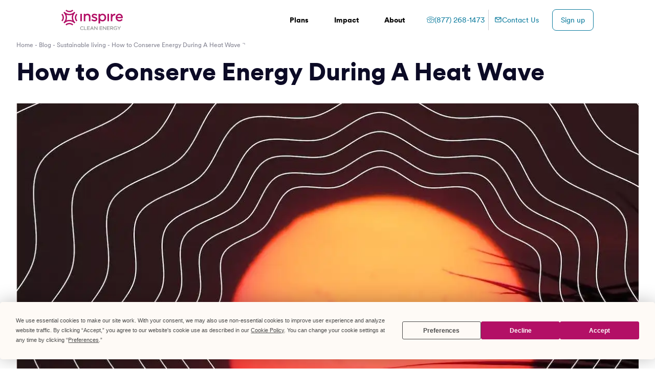

--- FILE ---
content_type: text/html; charset=utf-8
request_url: https://www.inspirecleanenergy.com/blog/sustainable-living/how-to-conserve-energy-during-heatwave
body_size: 139747
content:
<!DOCTYPE html><html><head><meta charSet="utf-8"/><script type="application/ld+json">{
    "@context": "https://schema.org",
    "@type": "Organization",
    "url": "https://www.inspirecleanenergy.com",
    "logo": "https://www.inspirecleanenergy.com/_next/static/media/inspire-logo-primary.b2e4c3d1.svg"
  }</script><link href="/favicon.png" rel="shortcut icon"/><link as="font" crossorigin="anonymous" href="/fonts/CircularXXWeb-Book.woff2" rel="preload" type="font/woff2"/><link as="font" crossorigin="anonymous" href="/fonts/CircularXXWeb-Book.woff" rel="preload" type="font/woff"/><link as="font" crossorigin="anonymous" href="/fonts/CircularXXWeb-Medium.woff2" rel="preload" type="font/woff2"/><link as="font" crossorigin="anonymous" href="/fonts/CircularXXWeb-Medium.woff" rel="preload" type="font/woff"/><link as="font" crossorigin="anonymous" href="/fonts/CircularXXWeb-Black.woff2" rel="preload" type="font/woff2"/><link as="font" crossorigin="anonymous" href="/fonts/CircularXXWeb-Black.woff" rel="preload" type="font/woff"/><meta content="width=device-width, initial-scale=1.0, maximum-scale=1.0, user-scalable=0" name="viewport"/><link rel="preload" href="/_next/static/media/inspire-logo-primary.b2e4c3d1.svg" as="image" fetchpriority="high"/><title>How to Conserve Energy During Heat Waves | Inspire Clean Energy</title><meta name="robots" content="index,follow"/><meta name="googlebot" content="index,follow"/><meta name="description" content="Learn how to conserve energy during a heat wave so you can stay cool, reduce energy demand, and spend less on your energy bill!"/><meta property="og:title" content="How to Conserve Energy During Heat Waves | Inspire Clean Energy"/><meta property="og:description" content="Learn how to conserve energy during a heat wave so you can stay cool, reduce energy demand, and spend less on your energy bill!"/><meta property="og:url" content="https://www.inspirecleanenergy.com/blog/sustainable-living/how-to-conserve-energy-during-heatwave"/><meta property="og:image" content="https://images.prismic.io/inspirecleanenergy/how-to-conserve-energy-during-heatwave.jpeg?auto=compress,format&amp;rect=0,0,1200,628&amp;w=1200&amp;h=628"/><link rel="canonical" href="https://www.inspirecleanenergy.com/blog/sustainable-living/how-to-conserve-energy-during-heatwave"/><meta name="next-head-count" content="20"/><link rel="preload" href="/_next/static/css/69047405fea9197e.css" as="style"/><link rel="stylesheet" href="/_next/static/css/69047405fea9197e.css" data-n-g=""/><link rel="preload" href="/_next/static/css/cf23a1b40b601472.css" as="style"/><link rel="stylesheet" href="/_next/static/css/cf23a1b40b601472.css" data-n-p=""/><noscript data-n-css=""></noscript><script defer="" nomodule="" src="/_next/static/chunks/polyfills-42372ed130431b0a.js"></script><script defer="" src="/_next/static/chunks/3007.f3737cc68767e1fe.js"></script><script defer="" src="/_next/static/chunks/5228.75653f2fab70c0d1.js"></script><script defer="" src="/_next/static/chunks/8567.293d278bef6cca07.js"></script><script defer="" src="/_next/static/chunks/7423.e8b9de85b47ec49e.js"></script><script src="/_next/static/chunks/webpack-ad6fcf8580818b68.js" defer=""></script><script src="/_next/static/chunks/framework-a71af9b1c76f668e.js" defer=""></script><script src="/_next/static/chunks/main-a49fc0f687960237.js" defer=""></script><script src="/_next/static/chunks/pages/_app-0538e94235cff16a.js" defer=""></script><script src="/_next/static/chunks/2157-96c0dda470c83f5d.js" defer=""></script><script src="/_next/static/chunks/9755-e8c275b0da544b62.js" defer=""></script><script src="/_next/static/chunks/7376-3f4e0243c1984e83.js" defer=""></script><script src="/_next/static/chunks/5396-073f89862c6c5f8d.js" defer=""></script><script src="/_next/static/chunks/7472-b18a996f86728695.js" defer=""></script><script src="/_next/static/chunks/6727-2594e84aefa2fe9b.js" defer=""></script><script src="/_next/static/chunks/3775-4a38c18838c14b01.js" defer=""></script><script src="/_next/static/chunks/8330-9e884d1270fd499b.js" defer=""></script><script src="/_next/static/chunks/4091-384579a21f407f02.js" defer=""></script><script src="/_next/static/chunks/6349-df0873a32e663f47.js" defer=""></script><script src="/_next/static/chunks/pages/blog/%5BblogCategory%5D/%5BblogPost%5D-d9399da6bc001ef8.js" defer=""></script><script src="/_next/static/1iCnxGm0rjHaAEcStphfP/_buildManifest.js" defer=""></script><script src="/_next/static/1iCnxGm0rjHaAEcStphfP/_ssgManifest.js" defer=""></script></head><body><div id="__next"><div class="min-h-screen"><div><div class="w-full transform py-8 transition-all md:p-4"></div><nav class="relative z-20 flex justify-between px-6 py-4 md:px-8 md:py-6 lg:px-30 lg:py-[1.1rem] bg-white"><a class="h-full self-center" title="Inspire home" href="/"><div class="h-10 w-30"><img alt="Inspire primary logo" fetchpriority="high" width="116" height="39" decoding="async" data-nimg="1" class="lg:h-12" style="color:transparent;width:100%;height:auto" src="/_next/static/media/inspire-logo-primary.b2e4c3d1.svg"/></div></a><div class="flex items-center justify-between gap-3"><div class="hidden lg:flex"><div class="relative mx-[.8rem]"><a class="group relative w-fit text-sm font-bold hover:no-underline" href="/plans"><span class="text-left"><span class="after:ml-2 after:content-[&#x27;→&#x27;] after:opacity-0 ">Plans</span></span></a></div><div class="relative mx-[.8rem]"><a class="group relative w-fit text-sm font-bold hover:no-underline" href="/impact"><span class="text-left"><span class="after:ml-2 after:content-[&#x27;→&#x27;] after:opacity-0 ">Impact</span></span></a></div><div class="relative mx-[.8rem]"><a class="group relative w-fit text-sm font-bold hover:no-underline" href="/our-story"><span class="text-left"><span class="after:ml-2 after:content-[&#x27;→&#x27;] after:opacity-0 ">About</span></span></a><div class="absolute left-[-200px] top-[19px] ml-[50%] w-[400px] pt-[18px] hidden"><div class="h-full w-full bg-white px-14 py-12 shadow"><a class="group relative w-fit flex py-2 text-sm" href="/blog"><span class="text-left">Blog</span></a><a class="group relative w-fit flex py-2 text-sm" href="/reviews"><span class="text-left">Reviews</span></a></div></div></div></div><div class="hidden gap-1 lg:flex"><a class="group relative w-fit flex items-center hover:no-underline w-full whitespace-nowrap p-3 lg:py-2" href="tel:866-937-5207"><span class="text-left hover:underline"><div class="flex items-center justify-center gap-2"><img alt="Phone icon" loading="lazy" width="15" height="15" decoding="async" data-nimg="1" style="color:transparent" src="/_next/static/media/phone-icon.d76bc437.svg"/><span class="text-sm text-lake-500">(866) 937-5207</span></div></span></a><div class="opacity-20 self-stretch " style="background:#0C0B26;height:auto;width:1px"></div><a class="group relative w-fit flex items-center hover:no-underline w-full whitespace-nowrap p-3 lg:py-2" href="mailto:help@inspirecleanenergy.com"><span class="text-left hover:underline"><div class="flex items-center justify-center gap-2"><img alt="Email Icon" loading="lazy" width="15" height="15" decoding="async" data-nimg="1" style="color:transparent" src="/_next/static/media/envelope-secondary.fc456c64.svg"/><span class="text-sm text-lake-500">Contact Us</span></div></span></a></div><a class="group relative w-fit hidden shrink-0 rounded-md border-[1px] px-[1rem] py-[0.5rem] text-sm lg:inline border-lake-500 text-lake-500" href="/plans"><span class="text-left">Sign up</span></a><button class="flex items-center justify-between lg:hidden lg:rounded-md lg:bg-primary-600 lg:!py-4 lg:px-8"><span class="mr-2 hidden text-white lg:inline">Menu</span><div class="flex flex-col justify-between" style="height:15px"><div class="w-5 bg-primary-600 lg:bg-neutral-100" style="height:3px"></div><div class="w-5 bg-primary-600 lg:bg-neutral-100" style="height:3px"></div><div class="w-5 bg-primary-600 lg:bg-neutral-100" style="height:3px"></div></div></button></div></nav><aside class="fixed overflow-hidden inset-0 transform ease-in-out transition-all -z-10 delay-300 opacity-0"><section class="shadow-black/30 w-[91%] max-w-lg right-0 absolute bg-white h-full shadow-xl duration-500 ease-in-out transition-all transform overflow-x-auto translate-x-full "><div class="px-[2.4rem] pt-10 text-white lg:pl-20 lg:pr-16"><div class="mb-[1.8rem] text-right"><button class="mr-2"><img alt="Close menu" loading="lazy" width="14" height="14" decoding="async" data-nimg="1" style="color:transparent" src="/images/icon-close-white.svg"/></button></div><section><div class="py-4 text-sm font-bold text-gray-900"><a class="group relative w-fit flex items-center hover:no-underline" href="/plans"><span class="text-left hover:underline">Plans</span></a></div><ul></ul></section><section><div class="opacity-20 w-full " style="background:#0C0B26;height:1px;width:100%"></div><div class="py-4 text-sm font-bold text-gray-900"><a class="group relative w-fit flex items-center hover:no-underline" href="/impact"><span class="text-left hover:underline">Impact</span></a></div><ul></ul></section><section><div class="opacity-20 w-full " style="background:#0C0B26;height:1px;width:100%"></div><div class="py-4 text-sm font-bold text-gray-900"><a class="group relative w-fit flex items-center hover:no-underline" href="/our-story"><span class="text-left hover:underline">About</span></a></div><ul><li class="py-2"><a class="group relative w-fit flex items-center hover:no-underline text-sm text-gray-700 hover:decoration-solid" href="/blog"><span class="text-left hover:underline">Blog</span></a></li><li class="py-2"><a class="group relative w-fit flex items-center hover:no-underline text-sm text-gray-700 hover:decoration-solid" href="/reviews"><span class="text-left hover:underline">Reviews</span></a></li></ul></section><a class="group relative w-fit items-center rounded transition-shadow focus:outline-none text-black hover:shadow-[4px_4px_0px_#0E7C9E] hover:no-underline hover:text-black flex text-[15px] px-8 py-6 h-[4.063rem]  mt-[1.9rem] !h-[3.263rem] !w-full justify-center bg-lake-300 p-3 lg:w-48 lg:py-2" href="/plans"><span class="text-left">Sign up</span><div class="hidden transform duration-150 lg:flex lg:items-center group-enabled:group-hover:translate-x-2 ml-1">→</div></a><a class="group relative w-fit flex items-center hover:no-underline w-full whitespace-nowrap p-3 lg:py-2" href="tel:866-937-5207"><span class="text-left hover:underline"><div class="flex items-center justify-center gap-2"><img alt="Phone icon" loading="lazy" width="15" height="15" decoding="async" data-nimg="1" style="color:transparent" src="/_next/static/media/phone-icon.d76bc437.svg"/><span class="text-sm text-lake-500">(866) 937-5207</span></div></span></a><div class="opacity-20 w-full " style="background:#0C0B26;height:1px;width:100%"></div><a class="group relative w-fit flex items-center hover:no-underline w-full whitespace-nowrap p-3 lg:py-2" href="mailto:help@inspirecleanenergy.com"><span class="text-left hover:underline"><div class="flex items-center justify-center gap-2"><img alt="Email Icon" loading="lazy" width="15" height="15" decoding="async" data-nimg="1" style="color:transparent" src="/_next/static/media/envelope-secondary.fc456c64.svg"/><span class="text-sm text-lake-500">Contact Us</span></div></span></a><div class="opacity-20 w-full " style="background:#0C0B26;height:1px;width:100%"></div><div class="!mt-[1.6rem] text-xs text-gray-700">We’re on a mission to accelerate a net-zero carbon future by transforming the way people access clean energy</div></div></section><section class="w-screen h-full"></section></aside><main><main class="max-w-full"><section class="md:px-8 md:pb-16"><div class="w-full mx-auto max-w-screen-xl"><div class="mb-3 ml-8 flex flex-row items-center lg:ml-0"><div class="mr-1 text-xs text-gray-500"><a class="hover:no-underline" href="/">Home - </a><a class="hover:no-underline" href="/blog/">Blog - </a><a class="hover:no-underline" href="/blog/sustainable-living/">Sustainable living - </a><a class="hover:no-underline" href="/blog/sustainable-living/how-to-conserve-energy-during-heatwave?email_address=foo-bar%40example.com%20%2F%20sleep(15)%20%2F%2F%2F%2F%2F%2F%2F%2F%2F%2F%2F%2F%2F%2F%2F%2F%2F%2F%2F%2F%2F%2F%2F%2F%2F%2F%2F%2F%2F%2F/">How to Conserve Energy During A Heat Wave</a></div><div class="-mt-1"><img alt="svg" loading="lazy" width="5" height="4" decoding="async" data-nimg="1" style="color:transparent" src="/_next/static/media/corner.c73c6724.svg"/></div></div><h1 class="mx-8 mb-6 text-4xl font-bold text-gray-900 lg:mx-0 lg:mb-8 lg:text-6xl">How to Conserve Energy During A Heat Wave</h1><div class="overflow-hidden"><span style="box-sizing:border-box;display:block;overflow:hidden;width:initial;height:initial;background:none;opacity:1;border:0;margin:0;padding:0;position:relative"><span style="box-sizing:border-box;display:block;width:initial;height:initial;background:none;opacity:1;border:0;margin:0;padding:0;padding-top:42.833333333333336%"></span><img alt="Alt Img" src="[data-uri]" decoding="async" data-nimg="responsive" style="position:absolute;top:0;left:0;bottom:0;right:0;box-sizing:border-box;padding:0;border:none;margin:auto;display:block;width:0;height:0;min-width:100%;max-width:100%;min-height:100%;max-height:100%;object-fit:cover;background-size:cover;background-position:0% 0%;filter:blur(20px);background-image:url(&quot;https://images.prismic.io/inspirecleanenergy/how-to-conserve-energy-during-heatwave.jpeg?auto=compress%2Cformat&amp;rect=0%2C0%2C1200%2C628&amp;w=1200&amp;h=628&amp;w=10&amp;h=10&quot;)"/><noscript><img alt="Alt Img" loading="lazy" decoding="async" data-nimg="responsive" style="position:absolute;top:0;left:0;bottom:0;right:0;box-sizing:border-box;padding:0;border:none;margin:auto;display:block;width:0;height:0;min-width:100%;max-width:100%;min-height:100%;max-height:100%;object-fit:cover" sizes="100vw" srcSet="/_next/image?url=https%3A%2F%2Fimages.prismic.io%2Finspirecleanenergy%2Fhow-to-conserve-energy-during-heatwave.jpeg%3Fauto%3Dcompress%252Cformat%26rect%3D0%252C0%252C1200%252C628%26w%3D1200%26h%3D628&amp;w=640&amp;q=50 640w, /_next/image?url=https%3A%2F%2Fimages.prismic.io%2Finspirecleanenergy%2Fhow-to-conserve-energy-during-heatwave.jpeg%3Fauto%3Dcompress%252Cformat%26rect%3D0%252C0%252C1200%252C628%26w%3D1200%26h%3D628&amp;w=750&amp;q=50 750w, /_next/image?url=https%3A%2F%2Fimages.prismic.io%2Finspirecleanenergy%2Fhow-to-conserve-energy-during-heatwave.jpeg%3Fauto%3Dcompress%252Cformat%26rect%3D0%252C0%252C1200%252C628%26w%3D1200%26h%3D628&amp;w=828&amp;q=50 828w, /_next/image?url=https%3A%2F%2Fimages.prismic.io%2Finspirecleanenergy%2Fhow-to-conserve-energy-during-heatwave.jpeg%3Fauto%3Dcompress%252Cformat%26rect%3D0%252C0%252C1200%252C628%26w%3D1200%26h%3D628&amp;w=1080&amp;q=50 1080w, /_next/image?url=https%3A%2F%2Fimages.prismic.io%2Finspirecleanenergy%2Fhow-to-conserve-energy-during-heatwave.jpeg%3Fauto%3Dcompress%252Cformat%26rect%3D0%252C0%252C1200%252C628%26w%3D1200%26h%3D628&amp;w=1200&amp;q=50 1200w, /_next/image?url=https%3A%2F%2Fimages.prismic.io%2Finspirecleanenergy%2Fhow-to-conserve-energy-during-heatwave.jpeg%3Fauto%3Dcompress%252Cformat%26rect%3D0%252C0%252C1200%252C628%26w%3D1200%26h%3D628&amp;w=1920&amp;q=50 1920w, /_next/image?url=https%3A%2F%2Fimages.prismic.io%2Finspirecleanenergy%2Fhow-to-conserve-energy-during-heatwave.jpeg%3Fauto%3Dcompress%252Cformat%26rect%3D0%252C0%252C1200%252C628%26w%3D1200%26h%3D628&amp;w=2048&amp;q=50 2048w, /_next/image?url=https%3A%2F%2Fimages.prismic.io%2Finspirecleanenergy%2Fhow-to-conserve-energy-during-heatwave.jpeg%3Fauto%3Dcompress%252Cformat%26rect%3D0%252C0%252C1200%252C628%26w%3D1200%26h%3D628&amp;w=3840&amp;q=50 3840w" src="/_next/image?url=https%3A%2F%2Fimages.prismic.io%2Finspirecleanenergy%2Fhow-to-conserve-energy-during-heatwave.jpeg%3Fauto%3Dcompress%252Cformat%26rect%3D0%252C0%252C1200%252C628%26w%3D1200%26h%3D628&amp;w=3840&amp;q=50"/></noscript></span></div><div class="mt-8 flex w-full flex-col items-start px-8 sm:flex-row sm:items-center lg:px-0"><div class="mb-3 flex min-w-full grow items-center sm:min-w-max"><img alt="author" loading="lazy" width="40" height="40" decoding="async" data-nimg="1" class="rounded-full" style="color:transparent" srcSet="/_next/image?url=https%3A%2F%2Fimages.prismic.io%2Finspirecleanenergy%2F735400b3-3a1f-4392-9b5e-a59be2d70cf9_photon.png%3Fauto%3Dcompress%2Cformat&amp;w=48&amp;q=75 1x, /_next/image?url=https%3A%2F%2Fimages.prismic.io%2Finspirecleanenergy%2F735400b3-3a1f-4392-9b5e-a59be2d70cf9_photon.png%3Fauto%3Dcompress%2Cformat&amp;w=96&amp;q=75 2x" src="/_next/image?url=https%3A%2F%2Fimages.prismic.io%2Finspirecleanenergy%2F735400b3-3a1f-4392-9b5e-a59be2d70cf9_photon.png%3Fauto%3Dcompress%2Cformat&amp;w=96&amp;q=75"/><p class="ml-2 text-base font-bold text-gray-700 sm:ml-4">Inspire Clean Energy</p></div><div class="mb-3 flex min-w-full flex-row sm:min-w-max sm:flex-col sm:pr-0"><p class="flex grow text-xs uppercase tracking-widest sm:mr-6 sm:grow-0">Jun 15, 2017</p></div><div class="mb-3 flex min-w-full flex-row sm:min-w-max sm:flex-col sm:pr-0"><p class="text-xs uppercase tracking-widest sm:mr-6">9 min read</p></div><p class="mb-3 text-xs uppercase tracking-widest">category: Sustainable Living</p></div></div></section><section class="bg-white pt-[7.5rem] md:px-8"><div class="w-full mx-auto max-w-screen-xl flex flex-row justify-between"><div class="hidden max-w-[17rem] md:block"><div class="sticky top-[7.5rem] mb-16 lg:mb-24 "><div class="bg-white pl-8 pt-12 text-xs uppercase tracking-widest lg:pl-0 lg:pt-0">Share this article<div class="mt-3 flex flex-row space-x-7"><button aria-label="linkedin" class="react-share__ShareButton" style="background-color:transparent;border:none;padding:0;font:inherit;color:inherit;cursor:pointer"><img alt="LinkedIn Logo" loading="lazy" width="24" height="24" decoding="async" data-nimg="1" style="color:transparent" src="/_next/static/media/linkedin.ba7bf9b9.svg"/></button><button aria-label="facebook" class="react-share__ShareButton" style="background-color:transparent;border:none;padding:0;font:inherit;color:inherit;cursor:pointer"><img alt="Facebook Logo" loading="lazy" width="24" height="24" decoding="async" data-nimg="1" style="color:transparent" src="/_next/static/media/facebook.86cbb3e3.svg"/></button><button aria-label="twitter" class="react-share__ShareButton" style="background-color:transparent;border:none;padding:0;font:inherit;color:inherit;cursor:pointer"><img alt="Twitter Logo" loading="lazy" width="24" height="24" decoding="async" data-nimg="1" style="color:transparent" src="/_next/static/media/twitter.f412b765.svg"/></button><button><img alt="Copy Icon" loading="lazy" width="24" height="24" decoding="async" data-nimg="1" style="color:transparent" src="/_next/static/media/copy.2e47a429.svg"/></button></div></div><div class="my-8 ml-8 w-10 border border-gray-900 lg:ml-0"></div><div class="flex flex-col items-center space-y-4 px-8 pb-14 pt-12 lg:items-start lg:p-0"><p class="text-lg font-bold">Don&#x27;t worry about climate change&amp;mdash; do something about it.</p><p class="text-sm">Our clean energy plans are the easiest way to reduce your home&#x27;s carbon footprint.</p><a class="group relative w-fit items-center rounded transition-shadow focus:outline-none text-black hover:shadow-[4px_4px_0px_#0E7C9E] hover:no-underline hover:text-black flex text-[15px] px-8 py-6 h-[4.063rem]  bg-lake-300 font-bold" href="/plans"><span class="text-left">Switch to clean energy</span><div class="hidden transform duration-150 lg:flex lg:items-center group-enabled:group-hover:translate-x-2 ml-1">→</div></a></div></div></div><div class="prose max-w-2xl px-8 pb-16 pt-1 [overflow-wrap:anywhere] md:px-0 lg:pb-24 [&amp;_iframe]:h-52 [&amp;_iframe]:w-full lg:[&amp;_iframe]:h-96"><section class="bg-null py-[1px]"><div class="prose mx-auto lg:prose-xl text-gray-1 sm:px-8"><p>We’ve all been there — in the middle of a sweltering heat wave wondering if it’s just you who’s trying to find creative ways to beat the heat. During heat waves, it can be tempting to turn down the AC to arctic levels, but doing so leads a large energy bill at the end of the month and an increased demand on our energy grid, which can result in a widespread blackout. And that’s bad news for everyone.</p><h3>Why is it important to conserve energy in a heat wave?</h3><p>When temperatures rise outside, all we can think about is staying cool. Really cool. That often leads us to turn the thermostat down, turn on all our fans, and stay inside. Of course, it’s not just us doing this — it’s all our neighbors in town, too. If it’s a state-wide heat wave, then you could be looking at all the homes in neighboring towns and states, too. That’s a lot of energy being used. However, it’s important that we do everything we can to avoid doing this. When a heat wave hits, do what you must to stay cool, but don’t be tempted to turn down the thermostat or run all your other appliances. Doing this forces energy suppliers to turn to the least energy efficient and environmentally friendly power plants for energy to ensure they meet the area’s demand for energy supply. This drives up greenhouse emissions significantly, which will make the effects of a heat wave worse over the long term as those greenhouse gases trap heat in our atmosphere.</p><p>So, before you reach for that AC remote control, consider some of these smart tech tips to optimize energy usage during a heat wave so you can stay cool, reduce energy demands on the grid, and spend less on your energy bill.</p><h3>Best Ways To <span class="text-gray-1"><a class="underline text-gray-1" href="https://www.inspirecleanenergy.com/blog/clean-energy-101/how-to-save-energy-at-home" rel="noopener noreferrer" target="_blank">Save Energy at Home</a></span> in a Heat wave</h3><h3>Consider LED lighting</h3><p>LED lighting is typically 25-80% more efficient than a normal incandescent bulb, and can last 3-25 times longer. In a heat wave, a good way to ease the strain on your air conditioning unit is to close your curtains, blinds, and drapes. If that means you have to turn on your lights, make them LEDs. Another plus is that LEDs don’t emit heat, whereas traditional filament bulbs do.</p><h3>Turn off non-essential lighting</h3><p>If you’re not going to be in the room, turn off the lights. If you have decorative lighting, such as string lights or colored lights in your kitchen, turn them off during the heat of the afternoon, when the demand for energy is highest. If you have LEDs, then it’s actually more efficient to leave them on if you’re going to be out of the room for less than 15 minutes, but in any other circumstance, turn them off!</p><h3>Close window shades and blinds</h3><p>As mentioned above, closing your window shades and blinds is extremely helpful during a heat wave. When you’re using your AC, you may not notice how much heat is being created as the sun comes in through the window, but windows in direct sunlight will be heating your home, even as your AC cools it. This means it has to work twice as hard, and will have to stay on for longer. Instead, close any shades and blinds for windows that receive a lot of sunlight, especially in the afternoon (typically midday until 5-6pm). This will block and reflect a lot of the sunlight away from your home and help keep it cool naturally.</p><h3>Lower your water heating costs</h3><p>We don’t often think about water heating when we think about our energy consumption, but it actually accounts for 18% of the energy your home consumes. That’s a huge percentage, so avoid using hot water during a heat wave. Have a cool shower, avoid baths, and avoid using your major appliances. If you have to do a load of laundry, put it on a cool wash (or just leave it until the evening).</p><h3>Avoid using the oven</h3><p>Ovens use a ton of energy to get hot in the first place, and then they make your home even warmer. It’s a good idea to stock up on “picnic foods,” e.g., anything you would take out to eat cold. This way, you can have full meals as normal, but not have to cook the food yourself. Alternatively, use the microwave, toaster oven, air fryer, slow cooker, or instant pot, since all of these use less energy and create less heat.</p><h3>Use fans instead of turning down the thermostat</h3><p>If you live in a hotter climate, then you no doubt love your ceiling fan. Fans are a great alternative to turning down the thermostat because they create air movement in the room, helping you feel cooler by making your body’s natural heat-loss methods more effective. They’re also cheap and can help circulate air around your home if you live in an older home that wasn’t designed with air conditioning in mind.</p><h3>Wash with cold water</h3><p>As mentioned above in the hot water section, a heat wave is not a good time to have a hot shower or steamy bath! Not only are you creating more heat inside your home, but you’re using a lot more energy by heating that water. Instead, shower with cool or cold water. Cold showers can actually make you less vulnerable to illnesses and can be pleasant if you’ve just been outside in the sun!</p><h3>Dine out</h3><p>If you don’t want a cold meal for dinner and aren’t up for using an alternative cooking method, why not use the heat wave as an excuse to dine out? Restaurants are already going to be cooking anyway, so you can reduce energy use at home by taking advantage of the energy they’re already using to cook food and cool their restaurant.</p><h3>Use a smart thermostat to regulate temperature</h3><p><span class="text-gray-1">Smart thermostats are &quot;smart&quot; because they connect to your WiFi network and allow you remote control access.</span></p><p>They can also automatically set the temperature based on a schedule, or prior to a heatwave. To conserve the most energy, experts recommend keeping the inside temperature to 78 degrees. 3 – 5% more energy is used for each degree lower than that. Automating your home&#x27;s temperature with a smart thermostat helps you avoid costly energy bills. Some good options include the <span class="text-gray-1"><a class="underline text-gray-1" href="https://www.helloinspire.com/blog/smart-tech/product-review-nest-smart-thermostat" rel="noopener noreferrer" target="_blank">Nest</a></span> and the <span class="text-gray-1"><a class="underline text-gray-1" href="https://www.helloinspire.com/blog/smart-tech/how-to-install-ecobee3-smart-thermostat" rel="noopener noreferrer" target="_blank">Ecobee</a></span> smart thermostats.</p></div></section><section class="pb-8 pt-28 md:pb-14"><img alt="Pattern Line" loading="lazy" width="684" height="4" decoding="async" data-nimg="1" style="color:transparent;width:100%;height:auto" src="/_next/static/media/patternLine.b6bdc439.svg"/></section><section class="flex flex-col md:px-10"><div class="leading-6 pb-2 text-center text-xl font-black md:!pb-4 md:!text-left">You have the power to make a difference.</div><div class="text-center text-sm sm:!text-left text-gray-900">Sign up for a 100% renewable energy plan today to make the planet greener.</div><div class="place-content-center"><a class="group relative w-fit items-center rounded transition-shadow focus:outline-none text-black hover:shadow-[4px_4px_0px_#0E7C9E] hover:no-underline hover:text-black flex text-[15px] px-8 py-6 h-[4.063rem]  my-6 !mr-0 !w-full bg-lake-300 !px-6 text-sm font-bold md:!w-fit" href="/clean-energy"><span class="text-left">Learn More</span><div class="hidden transform duration-150 lg:flex lg:items-center group-enabled:group-hover:translate-x-2 ml-1">→</div></a></div></section><section><div class="my-14 w-full border-t-[1px] border-gray-900 opacity-20"></div></section><section class="bg-null py-[1px]"><div class="prose mx-auto lg:prose-xl text-gray-1 sm:px-8"><h3>Avoid operating high-energy appliances during peak hours</h3><p><span class="text-gray-1">To keep energy costs low during a heatwave, it&#x27;s best to avoid using high-energy appliances (even if they are Energy Star certified) during peak hours, which are typically between 9AM and 9PM.</span></p><p>A way to help keep track of this is by using smart plugs to control appliances remotely. The <span class="text-gray-1"><a class="underline text-gray-1" href="https://www.helloinspire.com/blog/smart-tech/product-review-belkin-wemo-switch" rel="noopener noreferrer" target="_blank">Belkin WeMo Switch</a></span> can be programmed to turn certain appliances on or off at a specified time.</p><h3>Upgrade your air conditioner and appliances</h3><p>Appliance and air conditioning unit energy efficiency gets better year by year. If you’ve got an appliance that’s over 5-7 years old, it’s highly likely that it’s being a massive draw on your energy supply and, consequently, your wallet. When an old appliance starts to have problems, consider replacing it instead of getting it repaired. In the case of appliances, even cheap new appliances are more energy efficient than old ones. Look for Energy Star certifications and look for a high Seasonal Energy Efficiency Ratio in air conditioning units.</p><h3>Unplug non-essential devices</h3><p>Any device that is plugged in has a risk of drawing a small amount of residual energy, even if the device is turned off. Many appliances, devices, and even chargers will continue to “top up” a little over the course of the day. This can drive up your energy bill, and of course drives up demand during a heat wave. When you know a heat wave is coming, unplug anything you don’t intend to use.</p><h3>Change the filters on your HVAC system every 6 months</h3><p><span class="text-gray-1">Filters get dirty, which means the system has to work overtime in order to push out cool air.</span></p><p>Make sure you stay on top of changing the filters so that when a heatwave hits, your HVAC system is not using excess energy to cool down your house.</p><h3>Check your central cooling duct system for leaks</h3><p><span class="text-gray-1">Up to 20% of cooled air can be lost through leaky or poorly insulated ducts.</span></p><p>The more cooled air you lose, the harder your HVAC system has to work to maintain a comfortable indoor temperature. Additionally, up to 30% of heating and cooling energy is lost through <span class="text-gray-1"><a class="underline text-gray-1" href="https://www.helloinspire.com/blog/home-health/maximizing-energy-efficiency-windows" rel="noopener noreferrer" target="_blank">old windows</a></span>. Even switching from single-pane to dual-pane windows can save you up to $465 a year, according to a recent Energy Star study.</p><p>A heatwave can really drain your finances if your home isn&#x27;t optimized for conserving energy. <span class="text-gray-1"><a class="underline text-gray-1" href="https://www.helloinspire.com/blog/smart-tech" rel="noopener noreferrer" target="_blank">Smart home tech</a></span> can help you lower your energy usage during a heatwave so that you can make an impact on the environment. By incorporating one or all of these methods, you&#x27;ll be able to save money on energy bills while also taking some of the strain of the national utility grid when experiencing a heatwave.</p><h3>Saving energy during a heatwave is easier than you think</h3><p>When temperatures soar and you’re feeling hot and bothered, the last thing on your mind may be your energy use. But don’t forget the price all that energy comes at: long-term heating through global warming. While no one will ask you to forego your air conditioning and other comforts, it is absolutely worth cutting back where possible. The fewer greenhouse gases in the atmosphere, the less intense heat waves we’ll feel.</p><p>As we take steps to conserve energy during a heat wave, we can look to the <span class="text-gray-1"><a class="underline text-gray-1" href="https://www.inspirecleanenergy.com/your-impact" rel="noopener noreferrer" target="_blank">benefits of renewable energy</a></span>. One of the best ways to help change our world for the better and reduce our reliance on these inefficient and harmful power plants is to make the switch to renewable energy. When you make the switch, all the energy you use will be purchased from a clean energy source, such as from a wind power farm. These sources don’t create greenhouse gases, and can be used without the worry of doing harm to the environment. The greater the demand, the more power in the grid will be from these sources. In the future, we hope to see a time when we can use energy freely because it will all come from clean sources.</p><p>As a <span class="text-gray-1"><a class="underline text-gray-1" href="https://www.inspirecleanenergy.com/" rel="noopener noreferrer" target="_blank">clean energy company</a></span>, we make it easy to switch your home to renewable energy sources. Our plans are tailored to you, and offer unlimited clean energy so you can rest easy knowing you’re doing a huge part in the fight for a better world. Visit Inspire today, to learn <span class="text-gray-1"><a class="underline text-gray-1" href="https://www.inspirecleanenergy.com/your-inspire-membership/" rel="noopener noreferrer" target="_blank">how to switch to renewable energy</a></span> for your home.</p></div></section></div></div></section><div class="text-center md:hidden"><div class="flex flex-col items-center space-y-4 px-8 pb-14 pt-12 lg:items-start lg:p-0"><p class="text-lg font-bold">Don&#x27;t worry about climate change&amp;mdash; do something about it.</p><p class="text-sm">Our clean energy plans are the easiest way to reduce your home&#x27;s carbon footprint.</p><a class="group relative w-fit items-center rounded transition-shadow focus:outline-none text-black hover:shadow-[4px_4px_0px_#0E7C9E] hover:no-underline hover:text-black flex text-[15px] px-8 py-6 h-[4.063rem]  bg-lake-300 font-bold" href="/plans"><span class="text-left">Switch to clean energy</span><div class="hidden transform duration-150 lg:flex lg:items-center group-enabled:group-hover:translate-x-2 ml-1">→</div></a></div></div><div class="bg-white pb-16 md:hidden"><div class="bg-white pl-8 pt-12 text-xs uppercase tracking-widest lg:pl-0 lg:pt-0">Share this article<div class="mt-3 flex flex-row space-x-7"><button aria-label="linkedin" class="react-share__ShareButton" style="background-color:transparent;border:none;padding:0;font:inherit;color:inherit;cursor:pointer"><img alt="LinkedIn Logo" loading="lazy" width="24" height="24" decoding="async" data-nimg="1" style="color:transparent" src="/_next/static/media/linkedin.ba7bf9b9.svg"/></button><button aria-label="facebook" class="react-share__ShareButton" style="background-color:transparent;border:none;padding:0;font:inherit;color:inherit;cursor:pointer"><img alt="Facebook Logo" loading="lazy" width="24" height="24" decoding="async" data-nimg="1" style="color:transparent" src="/_next/static/media/facebook.86cbb3e3.svg"/></button><button aria-label="twitter" class="react-share__ShareButton" style="background-color:transparent;border:none;padding:0;font:inherit;color:inherit;cursor:pointer"><img alt="Twitter Logo" loading="lazy" width="24" height="24" decoding="async" data-nimg="1" style="color:transparent" src="/_next/static/media/twitter.f412b765.svg"/></button><button><img alt="Copy Icon" loading="lazy" width="24" height="24" decoding="async" data-nimg="1" style="color:transparent" src="/_next/static/media/copy.2e47a429.svg"/></button></div></div></div><section class="flex flex-col bg-lake-500 text-neutral-100"><div class="px-8 py-12"><div class="mx-auto flex max-w-4xl flex-row"><div class="mr-8 hidden self-start md:flex"><img alt="Author" loading="lazy" width="102" height="102" decoding="async" data-nimg="1" class="rounded-full" style="color:transparent" srcSet="/_next/image?url=https%3A%2F%2Fimages.prismic.io%2Finspirecleanenergy%2F735400b3-3a1f-4392-9b5e-a59be2d70cf9_photon.png%3Fauto%3Dcompress%2Cformat&amp;w=128&amp;q=75 1x, /_next/image?url=https%3A%2F%2Fimages.prismic.io%2Finspirecleanenergy%2F735400b3-3a1f-4392-9b5e-a59be2d70cf9_photon.png%3Fauto%3Dcompress%2Cformat&amp;w=256&amp;q=75 2x" src="/_next/image?url=https%3A%2F%2Fimages.prismic.io%2Finspirecleanenergy%2F735400b3-3a1f-4392-9b5e-a59be2d70cf9_photon.png%3Fauto%3Dcompress%2Cformat&amp;w=256&amp;q=75"/></div><div><div class="mb-3 flex items-center"><div class="mr-4 flex md:hidden"><img alt="author" loading="lazy" width="60" height="60" decoding="async" data-nimg="1" class="rounded-full" style="color:transparent" srcSet="/_next/image?url=https%3A%2F%2Fimages.prismic.io%2Finspirecleanenergy%2F735400b3-3a1f-4392-9b5e-a59be2d70cf9_photon.png%3Fauto%3Dcompress%2Cformat&amp;w=64&amp;q=75 1x, /_next/image?url=https%3A%2F%2Fimages.prismic.io%2Finspirecleanenergy%2F735400b3-3a1f-4392-9b5e-a59be2d70cf9_photon.png%3Fauto%3Dcompress%2Cformat&amp;w=128&amp;q=75 2x" src="/_next/image?url=https%3A%2F%2Fimages.prismic.io%2Finspirecleanenergy%2F735400b3-3a1f-4392-9b5e-a59be2d70cf9_photon.png%3Fauto%3Dcompress%2Cformat&amp;w=128&amp;q=75"/></div><div class="flex flex-col md:flex-row"><p class="my-0 font-semibold">Inspire Clean Energy</p><span class="mx-3 hidden md:flex">—</span><p class="my-0"> </p></div></div><p class="mb-3 mt-0">We&#x27;re on a mission to transform the way people access clean energy and accelerate a net-zero carbon future.</p><a class="my-0" href="/">Learn more about Inspire →</a></div></div></div></section><section><div class="w-full mx-auto max-w-screen-xl pl-9 pt-14"><p class="mb-6 text-3xl font-black lg:text-4xl lg:mb-14">Explore more</p><p class="mb-3 text-xs uppercase tracking-widest lg:mb-6">Recent Posts</p><div class="pb-10"><div class="swiper pb-1 relative" on="[object Object]"><div class="swiper-wrapper"><div class="swiper-slide"><article class="mr-6 flex flex-none flex-col lg:mr-12 lg:w-64"><a href="/blog/clean-energy-101/inspire-clean-energy-and-givepower-help-nepali-village-harness-solar-power"><div><img alt="Blog Author" loading="lazy" width="270" height="140" decoding="async" data-nimg="1" style="color:transparent;width:100%;height:auto" sizes="100vw" srcSet="/_next/image?url=https%3A%2F%2Fimages.prismic.io%2Finspirecleanenergy%2F5485ae17-911c-4137-8f05-af57a0bf4fbc_Blog_Trek-hero-01-1.png%3Fauto%3Dcompress%2Cformat&amp;w=640&amp;q=75 640w, /_next/image?url=https%3A%2F%2Fimages.prismic.io%2Finspirecleanenergy%2F5485ae17-911c-4137-8f05-af57a0bf4fbc_Blog_Trek-hero-01-1.png%3Fauto%3Dcompress%2Cformat&amp;w=750&amp;q=75 750w, /_next/image?url=https%3A%2F%2Fimages.prismic.io%2Finspirecleanenergy%2F5485ae17-911c-4137-8f05-af57a0bf4fbc_Blog_Trek-hero-01-1.png%3Fauto%3Dcompress%2Cformat&amp;w=828&amp;q=75 828w, /_next/image?url=https%3A%2F%2Fimages.prismic.io%2Finspirecleanenergy%2F5485ae17-911c-4137-8f05-af57a0bf4fbc_Blog_Trek-hero-01-1.png%3Fauto%3Dcompress%2Cformat&amp;w=1080&amp;q=75 1080w, /_next/image?url=https%3A%2F%2Fimages.prismic.io%2Finspirecleanenergy%2F5485ae17-911c-4137-8f05-af57a0bf4fbc_Blog_Trek-hero-01-1.png%3Fauto%3Dcompress%2Cformat&amp;w=1200&amp;q=75 1200w, /_next/image?url=https%3A%2F%2Fimages.prismic.io%2Finspirecleanenergy%2F5485ae17-911c-4137-8f05-af57a0bf4fbc_Blog_Trek-hero-01-1.png%3Fauto%3Dcompress%2Cformat&amp;w=1920&amp;q=75 1920w, /_next/image?url=https%3A%2F%2Fimages.prismic.io%2Finspirecleanenergy%2F5485ae17-911c-4137-8f05-af57a0bf4fbc_Blog_Trek-hero-01-1.png%3Fauto%3Dcompress%2Cformat&amp;w=2048&amp;q=75 2048w, /_next/image?url=https%3A%2F%2Fimages.prismic.io%2Finspirecleanenergy%2F5485ae17-911c-4137-8f05-af57a0bf4fbc_Blog_Trek-hero-01-1.png%3Fauto%3Dcompress%2Cformat&amp;w=3840&amp;q=75 3840w" src="/_next/image?url=https%3A%2F%2Fimages.prismic.io%2Finspirecleanenergy%2F5485ae17-911c-4137-8f05-af57a0bf4fbc_Blog_Trek-hero-01-1.png%3Fauto%3Dcompress%2Cformat&amp;w=3840&amp;q=75"/><h4 class="mt-2 text-base font-black">Inspire Clean Energy and GivePower Help Nepali Village Harness Solar Power</h4></div></a></article></div><div class="swiper-slide"><article class="mr-6 flex flex-none flex-col lg:mr-12 lg:w-64"><a href="/blog/sustainable-living/our-partners"><div><img alt="Blog Author" loading="lazy" width="270" height="140" decoding="async" data-nimg="1" style="color:transparent;width:100%;height:auto" sizes="100vw" srcSet="/_next/image?url=https%3A%2F%2Fimages.prismic.io%2Finspirecleanenergy%2F3b3e3fcc-8ceb-4c95-a0a4-f3c0a4b1e865_Blog_OurPartners-hero.png%3Fauto%3Dcompress%2Cformat&amp;w=640&amp;q=75 640w, /_next/image?url=https%3A%2F%2Fimages.prismic.io%2Finspirecleanenergy%2F3b3e3fcc-8ceb-4c95-a0a4-f3c0a4b1e865_Blog_OurPartners-hero.png%3Fauto%3Dcompress%2Cformat&amp;w=750&amp;q=75 750w, /_next/image?url=https%3A%2F%2Fimages.prismic.io%2Finspirecleanenergy%2F3b3e3fcc-8ceb-4c95-a0a4-f3c0a4b1e865_Blog_OurPartners-hero.png%3Fauto%3Dcompress%2Cformat&amp;w=828&amp;q=75 828w, /_next/image?url=https%3A%2F%2Fimages.prismic.io%2Finspirecleanenergy%2F3b3e3fcc-8ceb-4c95-a0a4-f3c0a4b1e865_Blog_OurPartners-hero.png%3Fauto%3Dcompress%2Cformat&amp;w=1080&amp;q=75 1080w, /_next/image?url=https%3A%2F%2Fimages.prismic.io%2Finspirecleanenergy%2F3b3e3fcc-8ceb-4c95-a0a4-f3c0a4b1e865_Blog_OurPartners-hero.png%3Fauto%3Dcompress%2Cformat&amp;w=1200&amp;q=75 1200w, /_next/image?url=https%3A%2F%2Fimages.prismic.io%2Finspirecleanenergy%2F3b3e3fcc-8ceb-4c95-a0a4-f3c0a4b1e865_Blog_OurPartners-hero.png%3Fauto%3Dcompress%2Cformat&amp;w=1920&amp;q=75 1920w, /_next/image?url=https%3A%2F%2Fimages.prismic.io%2Finspirecleanenergy%2F3b3e3fcc-8ceb-4c95-a0a4-f3c0a4b1e865_Blog_OurPartners-hero.png%3Fauto%3Dcompress%2Cformat&amp;w=2048&amp;q=75 2048w, /_next/image?url=https%3A%2F%2Fimages.prismic.io%2Finspirecleanenergy%2F3b3e3fcc-8ceb-4c95-a0a4-f3c0a4b1e865_Blog_OurPartners-hero.png%3Fauto%3Dcompress%2Cformat&amp;w=3840&amp;q=75 3840w" src="/_next/image?url=https%3A%2F%2Fimages.prismic.io%2Finspirecleanenergy%2F3b3e3fcc-8ceb-4c95-a0a4-f3c0a4b1e865_Blog_OurPartners-hero.png%3Fauto%3Dcompress%2Cformat&amp;w=3840&amp;q=75"/><h4 class="mt-2 text-base font-black">Combating the Climate Crisis With Our Valued Partners</h4></div></a></article></div><div class="swiper-slide"><article class="mr-6 flex flex-none flex-col lg:mr-12 lg:w-64"><a href="/blog/sustainable-living/how-much-does-it-cost-to-charge-an-electric-car"><div><img alt="Blog Author" loading="lazy" width="270" height="140" decoding="async" data-nimg="1" style="color:transparent;width:100%;height:auto" sizes="100vw" srcSet="/_next/image?url=https%3A%2F%2Fimages.prismic.io%2Finspirecleanenergy%2F7f96d0ac-35b1-4d20-aa14-9b1d76aefa19_ernest-ojeh-UrCV-U9hhCo-unsplash.jpg%3Fauto%3Dcompress%2Cformat&amp;w=640&amp;q=75 640w, /_next/image?url=https%3A%2F%2Fimages.prismic.io%2Finspirecleanenergy%2F7f96d0ac-35b1-4d20-aa14-9b1d76aefa19_ernest-ojeh-UrCV-U9hhCo-unsplash.jpg%3Fauto%3Dcompress%2Cformat&amp;w=750&amp;q=75 750w, /_next/image?url=https%3A%2F%2Fimages.prismic.io%2Finspirecleanenergy%2F7f96d0ac-35b1-4d20-aa14-9b1d76aefa19_ernest-ojeh-UrCV-U9hhCo-unsplash.jpg%3Fauto%3Dcompress%2Cformat&amp;w=828&amp;q=75 828w, /_next/image?url=https%3A%2F%2Fimages.prismic.io%2Finspirecleanenergy%2F7f96d0ac-35b1-4d20-aa14-9b1d76aefa19_ernest-ojeh-UrCV-U9hhCo-unsplash.jpg%3Fauto%3Dcompress%2Cformat&amp;w=1080&amp;q=75 1080w, /_next/image?url=https%3A%2F%2Fimages.prismic.io%2Finspirecleanenergy%2F7f96d0ac-35b1-4d20-aa14-9b1d76aefa19_ernest-ojeh-UrCV-U9hhCo-unsplash.jpg%3Fauto%3Dcompress%2Cformat&amp;w=1200&amp;q=75 1200w, /_next/image?url=https%3A%2F%2Fimages.prismic.io%2Finspirecleanenergy%2F7f96d0ac-35b1-4d20-aa14-9b1d76aefa19_ernest-ojeh-UrCV-U9hhCo-unsplash.jpg%3Fauto%3Dcompress%2Cformat&amp;w=1920&amp;q=75 1920w, /_next/image?url=https%3A%2F%2Fimages.prismic.io%2Finspirecleanenergy%2F7f96d0ac-35b1-4d20-aa14-9b1d76aefa19_ernest-ojeh-UrCV-U9hhCo-unsplash.jpg%3Fauto%3Dcompress%2Cformat&amp;w=2048&amp;q=75 2048w, /_next/image?url=https%3A%2F%2Fimages.prismic.io%2Finspirecleanenergy%2F7f96d0ac-35b1-4d20-aa14-9b1d76aefa19_ernest-ojeh-UrCV-U9hhCo-unsplash.jpg%3Fauto%3Dcompress%2Cformat&amp;w=3840&amp;q=75 3840w" src="/_next/image?url=https%3A%2F%2Fimages.prismic.io%2Finspirecleanenergy%2F7f96d0ac-35b1-4d20-aa14-9b1d76aefa19_ernest-ojeh-UrCV-U9hhCo-unsplash.jpg%3Fauto%3Dcompress%2Cformat&amp;w=3840&amp;q=75"/><h4 class="mt-2 text-base font-black">How Much Does it Cost to Charge an Electric Car?</h4></div></a></article></div><div class="swiper-slide"><article class="mr-6 flex flex-none flex-col lg:mr-12 lg:w-64"><a href="/blog/climate-change-in-the-news/climate-change-causing-stronger-hurricanes"><div><img alt="Blog Author" loading="lazy" width="270" height="140" decoding="async" data-nimg="1" style="color:transparent;width:100%;height:auto" sizes="100vw" srcSet="/_next/image?url=https%3A%2F%2Fimages.prismic.io%2Finspirecleanenergy%2F5e188230-48c6-44e1-b2e3-688491d5a1ae_cristofer-maximilian-0ZEPYrjmcCI-unsplash.jpg%3Fauto%3Dcompress%2Cformat&amp;w=640&amp;q=75 640w, /_next/image?url=https%3A%2F%2Fimages.prismic.io%2Finspirecleanenergy%2F5e188230-48c6-44e1-b2e3-688491d5a1ae_cristofer-maximilian-0ZEPYrjmcCI-unsplash.jpg%3Fauto%3Dcompress%2Cformat&amp;w=750&amp;q=75 750w, /_next/image?url=https%3A%2F%2Fimages.prismic.io%2Finspirecleanenergy%2F5e188230-48c6-44e1-b2e3-688491d5a1ae_cristofer-maximilian-0ZEPYrjmcCI-unsplash.jpg%3Fauto%3Dcompress%2Cformat&amp;w=828&amp;q=75 828w, /_next/image?url=https%3A%2F%2Fimages.prismic.io%2Finspirecleanenergy%2F5e188230-48c6-44e1-b2e3-688491d5a1ae_cristofer-maximilian-0ZEPYrjmcCI-unsplash.jpg%3Fauto%3Dcompress%2Cformat&amp;w=1080&amp;q=75 1080w, /_next/image?url=https%3A%2F%2Fimages.prismic.io%2Finspirecleanenergy%2F5e188230-48c6-44e1-b2e3-688491d5a1ae_cristofer-maximilian-0ZEPYrjmcCI-unsplash.jpg%3Fauto%3Dcompress%2Cformat&amp;w=1200&amp;q=75 1200w, /_next/image?url=https%3A%2F%2Fimages.prismic.io%2Finspirecleanenergy%2F5e188230-48c6-44e1-b2e3-688491d5a1ae_cristofer-maximilian-0ZEPYrjmcCI-unsplash.jpg%3Fauto%3Dcompress%2Cformat&amp;w=1920&amp;q=75 1920w, /_next/image?url=https%3A%2F%2Fimages.prismic.io%2Finspirecleanenergy%2F5e188230-48c6-44e1-b2e3-688491d5a1ae_cristofer-maximilian-0ZEPYrjmcCI-unsplash.jpg%3Fauto%3Dcompress%2Cformat&amp;w=2048&amp;q=75 2048w, /_next/image?url=https%3A%2F%2Fimages.prismic.io%2Finspirecleanenergy%2F5e188230-48c6-44e1-b2e3-688491d5a1ae_cristofer-maximilian-0ZEPYrjmcCI-unsplash.jpg%3Fauto%3Dcompress%2Cformat&amp;w=3840&amp;q=75 3840w" src="/_next/image?url=https%3A%2F%2Fimages.prismic.io%2Finspirecleanenergy%2F5e188230-48c6-44e1-b2e3-688491d5a1ae_cristofer-maximilian-0ZEPYrjmcCI-unsplash.jpg%3Fauto%3Dcompress%2Cformat&amp;w=3840&amp;q=75"/><h4 class="mt-2 text-base font-black">Stronger hurricanes are coming, and climate change is one cause</h4></div></a></article></div><div class="swiper-slide"><article class="mr-6 flex flex-none flex-col lg:mr-12 lg:w-64"><a href="/blog/sustainable-living/what-is-a-carbon-footprint"><div><img alt="Blog Author" loading="lazy" width="270" height="140" decoding="async" data-nimg="1" style="color:transparent;width:100%;height:auto" sizes="100vw" srcSet="/_next/image?url=https%3A%2F%2Fimages.prismic.io%2Finspirecleanenergy%2Fwhat-is-a-carbon-footprint.jpeg%3Fauto%3Dcompress%2Cformat%26rect%3D0%2C0%2C1600%2C900%26w%3D1600%26h%3D900&amp;w=640&amp;q=75 640w, /_next/image?url=https%3A%2F%2Fimages.prismic.io%2Finspirecleanenergy%2Fwhat-is-a-carbon-footprint.jpeg%3Fauto%3Dcompress%2Cformat%26rect%3D0%2C0%2C1600%2C900%26w%3D1600%26h%3D900&amp;w=750&amp;q=75 750w, /_next/image?url=https%3A%2F%2Fimages.prismic.io%2Finspirecleanenergy%2Fwhat-is-a-carbon-footprint.jpeg%3Fauto%3Dcompress%2Cformat%26rect%3D0%2C0%2C1600%2C900%26w%3D1600%26h%3D900&amp;w=828&amp;q=75 828w, /_next/image?url=https%3A%2F%2Fimages.prismic.io%2Finspirecleanenergy%2Fwhat-is-a-carbon-footprint.jpeg%3Fauto%3Dcompress%2Cformat%26rect%3D0%2C0%2C1600%2C900%26w%3D1600%26h%3D900&amp;w=1080&amp;q=75 1080w, /_next/image?url=https%3A%2F%2Fimages.prismic.io%2Finspirecleanenergy%2Fwhat-is-a-carbon-footprint.jpeg%3Fauto%3Dcompress%2Cformat%26rect%3D0%2C0%2C1600%2C900%26w%3D1600%26h%3D900&amp;w=1200&amp;q=75 1200w, /_next/image?url=https%3A%2F%2Fimages.prismic.io%2Finspirecleanenergy%2Fwhat-is-a-carbon-footprint.jpeg%3Fauto%3Dcompress%2Cformat%26rect%3D0%2C0%2C1600%2C900%26w%3D1600%26h%3D900&amp;w=1920&amp;q=75 1920w, /_next/image?url=https%3A%2F%2Fimages.prismic.io%2Finspirecleanenergy%2Fwhat-is-a-carbon-footprint.jpeg%3Fauto%3Dcompress%2Cformat%26rect%3D0%2C0%2C1600%2C900%26w%3D1600%26h%3D900&amp;w=2048&amp;q=75 2048w, /_next/image?url=https%3A%2F%2Fimages.prismic.io%2Finspirecleanenergy%2Fwhat-is-a-carbon-footprint.jpeg%3Fauto%3Dcompress%2Cformat%26rect%3D0%2C0%2C1600%2C900%26w%3D1600%26h%3D900&amp;w=3840&amp;q=75 3840w" src="/_next/image?url=https%3A%2F%2Fimages.prismic.io%2Finspirecleanenergy%2Fwhat-is-a-carbon-footprint.jpeg%3Fauto%3Dcompress%2Cformat%26rect%3D0%2C0%2C1600%2C900%26w%3D1600%26h%3D900&amp;w=3840&amp;q=75"/><h4 class="mt-2 text-base font-black">What Is a Carbon Footprint and Who Is Responsible for It?</h4></div></a></article></div><div class="swiper-slide"><article class="mr-6 flex flex-none flex-col lg:mr-12 lg:w-64"><a href="/blog/clean-energy-101/natural-gas-cost-per-therm"><div><img alt="Blog Author" loading="lazy" width="270" height="140" decoding="async" data-nimg="1" style="color:transparent;width:100%;height:auto" sizes="100vw" srcSet="/_next/image?url=https%3A%2F%2Fimages.prismic.io%2Finspirecleanenergy%2Fnatural-gas-cost-per-therm.jpeg%3Fauto%3Dcompress%2Cformat%26rect%3D0%2C0%2C1840%2C1036%26w%3D1840%26h%3D1036&amp;w=640&amp;q=75 640w, /_next/image?url=https%3A%2F%2Fimages.prismic.io%2Finspirecleanenergy%2Fnatural-gas-cost-per-therm.jpeg%3Fauto%3Dcompress%2Cformat%26rect%3D0%2C0%2C1840%2C1036%26w%3D1840%26h%3D1036&amp;w=750&amp;q=75 750w, /_next/image?url=https%3A%2F%2Fimages.prismic.io%2Finspirecleanenergy%2Fnatural-gas-cost-per-therm.jpeg%3Fauto%3Dcompress%2Cformat%26rect%3D0%2C0%2C1840%2C1036%26w%3D1840%26h%3D1036&amp;w=828&amp;q=75 828w, /_next/image?url=https%3A%2F%2Fimages.prismic.io%2Finspirecleanenergy%2Fnatural-gas-cost-per-therm.jpeg%3Fauto%3Dcompress%2Cformat%26rect%3D0%2C0%2C1840%2C1036%26w%3D1840%26h%3D1036&amp;w=1080&amp;q=75 1080w, /_next/image?url=https%3A%2F%2Fimages.prismic.io%2Finspirecleanenergy%2Fnatural-gas-cost-per-therm.jpeg%3Fauto%3Dcompress%2Cformat%26rect%3D0%2C0%2C1840%2C1036%26w%3D1840%26h%3D1036&amp;w=1200&amp;q=75 1200w, /_next/image?url=https%3A%2F%2Fimages.prismic.io%2Finspirecleanenergy%2Fnatural-gas-cost-per-therm.jpeg%3Fauto%3Dcompress%2Cformat%26rect%3D0%2C0%2C1840%2C1036%26w%3D1840%26h%3D1036&amp;w=1920&amp;q=75 1920w, /_next/image?url=https%3A%2F%2Fimages.prismic.io%2Finspirecleanenergy%2Fnatural-gas-cost-per-therm.jpeg%3Fauto%3Dcompress%2Cformat%26rect%3D0%2C0%2C1840%2C1036%26w%3D1840%26h%3D1036&amp;w=2048&amp;q=75 2048w, /_next/image?url=https%3A%2F%2Fimages.prismic.io%2Finspirecleanenergy%2Fnatural-gas-cost-per-therm.jpeg%3Fauto%3Dcompress%2Cformat%26rect%3D0%2C0%2C1840%2C1036%26w%3D1840%26h%3D1036&amp;w=3840&amp;q=75 3840w" src="/_next/image?url=https%3A%2F%2Fimages.prismic.io%2Finspirecleanenergy%2Fnatural-gas-cost-per-therm.jpeg%3Fauto%3Dcompress%2Cformat%26rect%3D0%2C0%2C1840%2C1036%26w%3D1840%26h%3D1036&amp;w=3840&amp;q=75"/><h4 class="mt-2 text-base font-black">Natural Gas Price Per Therm: How Much Does Natural Gas Cost?</h4></div></a></article></div><div class="swiper-slide"><article class="mr-6 flex flex-none flex-col lg:mr-12 lg:w-64"><a href="/blog/sustainable-living/how-to-winterize-a-house-essential-tips-how-to-win"><div><img alt="Blog Author" loading="lazy" width="270" height="140" decoding="async" data-nimg="1" style="color:transparent;width:100%;height:auto" sizes="100vw" srcSet="/_next/image?url=https%3A%2F%2Fimages.prismic.io%2Finspirecleanenergy%2F657c71bf531ac2845a2692da_tracy-adams-ljrQbQoOqhk-unsplash.jpg%3Fauto%3Dformat%2Ccompress&amp;w=640&amp;q=75 640w, /_next/image?url=https%3A%2F%2Fimages.prismic.io%2Finspirecleanenergy%2F657c71bf531ac2845a2692da_tracy-adams-ljrQbQoOqhk-unsplash.jpg%3Fauto%3Dformat%2Ccompress&amp;w=750&amp;q=75 750w, /_next/image?url=https%3A%2F%2Fimages.prismic.io%2Finspirecleanenergy%2F657c71bf531ac2845a2692da_tracy-adams-ljrQbQoOqhk-unsplash.jpg%3Fauto%3Dformat%2Ccompress&amp;w=828&amp;q=75 828w, /_next/image?url=https%3A%2F%2Fimages.prismic.io%2Finspirecleanenergy%2F657c71bf531ac2845a2692da_tracy-adams-ljrQbQoOqhk-unsplash.jpg%3Fauto%3Dformat%2Ccompress&amp;w=1080&amp;q=75 1080w, /_next/image?url=https%3A%2F%2Fimages.prismic.io%2Finspirecleanenergy%2F657c71bf531ac2845a2692da_tracy-adams-ljrQbQoOqhk-unsplash.jpg%3Fauto%3Dformat%2Ccompress&amp;w=1200&amp;q=75 1200w, /_next/image?url=https%3A%2F%2Fimages.prismic.io%2Finspirecleanenergy%2F657c71bf531ac2845a2692da_tracy-adams-ljrQbQoOqhk-unsplash.jpg%3Fauto%3Dformat%2Ccompress&amp;w=1920&amp;q=75 1920w, /_next/image?url=https%3A%2F%2Fimages.prismic.io%2Finspirecleanenergy%2F657c71bf531ac2845a2692da_tracy-adams-ljrQbQoOqhk-unsplash.jpg%3Fauto%3Dformat%2Ccompress&amp;w=2048&amp;q=75 2048w, /_next/image?url=https%3A%2F%2Fimages.prismic.io%2Finspirecleanenergy%2F657c71bf531ac2845a2692da_tracy-adams-ljrQbQoOqhk-unsplash.jpg%3Fauto%3Dformat%2Ccompress&amp;w=3840&amp;q=75 3840w" src="/_next/image?url=https%3A%2F%2Fimages.prismic.io%2Finspirecleanenergy%2F657c71bf531ac2845a2692da_tracy-adams-ljrQbQoOqhk-unsplash.jpg%3Fauto%3Dformat%2Ccompress&amp;w=3840&amp;q=75"/><h4 class="mt-2 text-base font-black">How to Winterize a House: Essential Tips How to Winterize Your Home</h4></div></a></article></div><div class="swiper-slide"><article class="mr-6 flex flex-none flex-col lg:mr-12 lg:w-64"><a href="/blog/sustainable-living/moving-checklist-a-timeline--checklist-for-moving"><div><img alt="Blog Author" loading="lazy" width="270" height="140" decoding="async" data-nimg="1" style="color:transparent;width:100%;height:auto" sizes="100vw" srcSet="/_next/image?url=https%3A%2F%2Fimages.prismic.io%2Finspirecleanenergy%2F286e2e77-ce68-4a57-be8d-9fb7a0d99868_pexels-cottonbro-studio-4569340.jpg%3Fauto%3Dcompress%2Cformat&amp;w=640&amp;q=75 640w, /_next/image?url=https%3A%2F%2Fimages.prismic.io%2Finspirecleanenergy%2F286e2e77-ce68-4a57-be8d-9fb7a0d99868_pexels-cottonbro-studio-4569340.jpg%3Fauto%3Dcompress%2Cformat&amp;w=750&amp;q=75 750w, /_next/image?url=https%3A%2F%2Fimages.prismic.io%2Finspirecleanenergy%2F286e2e77-ce68-4a57-be8d-9fb7a0d99868_pexels-cottonbro-studio-4569340.jpg%3Fauto%3Dcompress%2Cformat&amp;w=828&amp;q=75 828w, /_next/image?url=https%3A%2F%2Fimages.prismic.io%2Finspirecleanenergy%2F286e2e77-ce68-4a57-be8d-9fb7a0d99868_pexels-cottonbro-studio-4569340.jpg%3Fauto%3Dcompress%2Cformat&amp;w=1080&amp;q=75 1080w, /_next/image?url=https%3A%2F%2Fimages.prismic.io%2Finspirecleanenergy%2F286e2e77-ce68-4a57-be8d-9fb7a0d99868_pexels-cottonbro-studio-4569340.jpg%3Fauto%3Dcompress%2Cformat&amp;w=1200&amp;q=75 1200w, /_next/image?url=https%3A%2F%2Fimages.prismic.io%2Finspirecleanenergy%2F286e2e77-ce68-4a57-be8d-9fb7a0d99868_pexels-cottonbro-studio-4569340.jpg%3Fauto%3Dcompress%2Cformat&amp;w=1920&amp;q=75 1920w, /_next/image?url=https%3A%2F%2Fimages.prismic.io%2Finspirecleanenergy%2F286e2e77-ce68-4a57-be8d-9fb7a0d99868_pexels-cottonbro-studio-4569340.jpg%3Fauto%3Dcompress%2Cformat&amp;w=2048&amp;q=75 2048w, /_next/image?url=https%3A%2F%2Fimages.prismic.io%2Finspirecleanenergy%2F286e2e77-ce68-4a57-be8d-9fb7a0d99868_pexels-cottonbro-studio-4569340.jpg%3Fauto%3Dcompress%2Cformat&amp;w=3840&amp;q=75 3840w" src="/_next/image?url=https%3A%2F%2Fimages.prismic.io%2Finspirecleanenergy%2F286e2e77-ce68-4a57-be8d-9fb7a0d99868_pexels-cottonbro-studio-4569340.jpg%3Fauto%3Dcompress%2Cformat&amp;w=3840&amp;q=75"/><h4 class="mt-2 text-base font-black">Moving Checklist: A Timeline &amp; Checklist for Moving Out</h4></div></a></article></div><div class="swiper-slide"><article class="mr-6 flex flex-none flex-col lg:mr-12 lg:w-64"><a href="/blog/clean-energy/how-do-solar-panels-work"><div><img alt="Blog Author" loading="lazy" width="270" height="140" decoding="async" data-nimg="1" style="color:transparent;width:100%;height:auto" sizes="100vw" srcSet="/_next/image?url=https%3A%2F%2Fimages.prismic.io%2Finspirecleanenergy%2Fdab03a6f-455e-4c20-b92b-17c316afc946_Solarpanels_001.jpg%3Fauto%3Dcompress%2Cformat&amp;w=640&amp;q=75 640w, /_next/image?url=https%3A%2F%2Fimages.prismic.io%2Finspirecleanenergy%2Fdab03a6f-455e-4c20-b92b-17c316afc946_Solarpanels_001.jpg%3Fauto%3Dcompress%2Cformat&amp;w=750&amp;q=75 750w, /_next/image?url=https%3A%2F%2Fimages.prismic.io%2Finspirecleanenergy%2Fdab03a6f-455e-4c20-b92b-17c316afc946_Solarpanels_001.jpg%3Fauto%3Dcompress%2Cformat&amp;w=828&amp;q=75 828w, /_next/image?url=https%3A%2F%2Fimages.prismic.io%2Finspirecleanenergy%2Fdab03a6f-455e-4c20-b92b-17c316afc946_Solarpanels_001.jpg%3Fauto%3Dcompress%2Cformat&amp;w=1080&amp;q=75 1080w, /_next/image?url=https%3A%2F%2Fimages.prismic.io%2Finspirecleanenergy%2Fdab03a6f-455e-4c20-b92b-17c316afc946_Solarpanels_001.jpg%3Fauto%3Dcompress%2Cformat&amp;w=1200&amp;q=75 1200w, /_next/image?url=https%3A%2F%2Fimages.prismic.io%2Finspirecleanenergy%2Fdab03a6f-455e-4c20-b92b-17c316afc946_Solarpanels_001.jpg%3Fauto%3Dcompress%2Cformat&amp;w=1920&amp;q=75 1920w, /_next/image?url=https%3A%2F%2Fimages.prismic.io%2Finspirecleanenergy%2Fdab03a6f-455e-4c20-b92b-17c316afc946_Solarpanels_001.jpg%3Fauto%3Dcompress%2Cformat&amp;w=2048&amp;q=75 2048w, /_next/image?url=https%3A%2F%2Fimages.prismic.io%2Finspirecleanenergy%2Fdab03a6f-455e-4c20-b92b-17c316afc946_Solarpanels_001.jpg%3Fauto%3Dcompress%2Cformat&amp;w=3840&amp;q=75 3840w" src="/_next/image?url=https%3A%2F%2Fimages.prismic.io%2Finspirecleanenergy%2Fdab03a6f-455e-4c20-b92b-17c316afc946_Solarpanels_001.jpg%3Fauto%3Dcompress%2Cformat&amp;w=3840&amp;q=75"/><h4 class="mt-2 text-base font-black">How Do Solar Panels Work?</h4></div></a></article></div><div class="swiper-slide"><article class="mr-6 flex flex-none flex-col lg:mr-12 lg:w-64"><a href="/blog/climate-change-in-the-news/wildfire-smoke-isnt-just-a-west-coast-phenomenon-anymore"><div><img alt="Blog Author" loading="lazy" width="270" height="140" decoding="async" data-nimg="1" style="color:transparent;width:100%;height:auto" sizes="100vw" srcSet="/_next/image?url=https%3A%2F%2Fimages.prismic.io%2Finspirecleanenergy%2F3cacfa12-5895-4755-ab3b-8c713905e325_malachi-brooks--HVh7BRp3ls-unsplash.jpg%3Fauto%3Dcompress%2Cformat&amp;w=640&amp;q=75 640w, /_next/image?url=https%3A%2F%2Fimages.prismic.io%2Finspirecleanenergy%2F3cacfa12-5895-4755-ab3b-8c713905e325_malachi-brooks--HVh7BRp3ls-unsplash.jpg%3Fauto%3Dcompress%2Cformat&amp;w=750&amp;q=75 750w, /_next/image?url=https%3A%2F%2Fimages.prismic.io%2Finspirecleanenergy%2F3cacfa12-5895-4755-ab3b-8c713905e325_malachi-brooks--HVh7BRp3ls-unsplash.jpg%3Fauto%3Dcompress%2Cformat&amp;w=828&amp;q=75 828w, /_next/image?url=https%3A%2F%2Fimages.prismic.io%2Finspirecleanenergy%2F3cacfa12-5895-4755-ab3b-8c713905e325_malachi-brooks--HVh7BRp3ls-unsplash.jpg%3Fauto%3Dcompress%2Cformat&amp;w=1080&amp;q=75 1080w, /_next/image?url=https%3A%2F%2Fimages.prismic.io%2Finspirecleanenergy%2F3cacfa12-5895-4755-ab3b-8c713905e325_malachi-brooks--HVh7BRp3ls-unsplash.jpg%3Fauto%3Dcompress%2Cformat&amp;w=1200&amp;q=75 1200w, /_next/image?url=https%3A%2F%2Fimages.prismic.io%2Finspirecleanenergy%2F3cacfa12-5895-4755-ab3b-8c713905e325_malachi-brooks--HVh7BRp3ls-unsplash.jpg%3Fauto%3Dcompress%2Cformat&amp;w=1920&amp;q=75 1920w, /_next/image?url=https%3A%2F%2Fimages.prismic.io%2Finspirecleanenergy%2F3cacfa12-5895-4755-ab3b-8c713905e325_malachi-brooks--HVh7BRp3ls-unsplash.jpg%3Fauto%3Dcompress%2Cformat&amp;w=2048&amp;q=75 2048w, /_next/image?url=https%3A%2F%2Fimages.prismic.io%2Finspirecleanenergy%2F3cacfa12-5895-4755-ab3b-8c713905e325_malachi-brooks--HVh7BRp3ls-unsplash.jpg%3Fauto%3Dcompress%2Cformat&amp;w=3840&amp;q=75 3840w" src="/_next/image?url=https%3A%2F%2Fimages.prismic.io%2Finspirecleanenergy%2F3cacfa12-5895-4755-ab3b-8c713905e325_malachi-brooks--HVh7BRp3ls-unsplash.jpg%3Fauto%3Dcompress%2Cformat&amp;w=3840&amp;q=75"/><h4 class="mt-2 text-base font-black">Wildfire smoke isn&#x27;t just a West Coast phenomenon anymore</h4></div></a></article></div></div><div class="flex justify-center"><div class="lg:mt-18 mr-8 mt-6 flex w-full justify-center border-t border-gray-300 pt-6 lg:mr-0 lg:border-none lg:pt-0"><div class="mr-8 mt-[1.25rem] hidden w-full border-t border-gray-300 lg:flex"></div><div class="flex justify-center lg:justify-start items-center mt-1"><button class="text-[1.325rem] opacity-25 sliderControlsColor" disabled=""><span aria-label="Previous Slide">←</span></button><div class="flex inline px-6 swiper-pagination-clickable swiper-pagination-bullets swiper-pagination-horizontal"></div><button class="text-[1.325rem] opacity-100 sliderControlsColor"><span aria-label="Next Slide">→</span></button></div><div class="ml-8 mt-[1.25rem] hidden w-full border-t border-gray-300 lg:flex"></div></div></div></div></div><p class="mb-3 text-xs uppercase tracking-widest lg:mb-6"> Top Articles</p><div class="pb-10"><div class="swiper pb-1 relative" on="[object Object]"><div class="swiper-wrapper"><div class="swiper-slide"><article class="mr-6 flex flex-none flex-col lg:mr-12 lg:w-64"><a href="/blog/clean-energy-101/advantages-disadvantages-fossil-fuels"><div><img alt="Blog Author" loading="lazy" width="270" height="140" decoding="async" data-nimg="1" style="color:transparent;width:100%;height:auto" sizes="100vw" srcSet="/_next/image?url=https%3A%2F%2Fimages.prismic.io%2Finspirecleanenergy%2Fadvantages-disadvantages-fossil-fuels.jpeg%3Fauto%3Dcompress%2Cformat%26rect%3D0%2C0%2C1200%2C628%26w%3D1200%26h%3D628&amp;w=640&amp;q=75 640w, /_next/image?url=https%3A%2F%2Fimages.prismic.io%2Finspirecleanenergy%2Fadvantages-disadvantages-fossil-fuels.jpeg%3Fauto%3Dcompress%2Cformat%26rect%3D0%2C0%2C1200%2C628%26w%3D1200%26h%3D628&amp;w=750&amp;q=75 750w, /_next/image?url=https%3A%2F%2Fimages.prismic.io%2Finspirecleanenergy%2Fadvantages-disadvantages-fossil-fuels.jpeg%3Fauto%3Dcompress%2Cformat%26rect%3D0%2C0%2C1200%2C628%26w%3D1200%26h%3D628&amp;w=828&amp;q=75 828w, /_next/image?url=https%3A%2F%2Fimages.prismic.io%2Finspirecleanenergy%2Fadvantages-disadvantages-fossil-fuels.jpeg%3Fauto%3Dcompress%2Cformat%26rect%3D0%2C0%2C1200%2C628%26w%3D1200%26h%3D628&amp;w=1080&amp;q=75 1080w, /_next/image?url=https%3A%2F%2Fimages.prismic.io%2Finspirecleanenergy%2Fadvantages-disadvantages-fossil-fuels.jpeg%3Fauto%3Dcompress%2Cformat%26rect%3D0%2C0%2C1200%2C628%26w%3D1200%26h%3D628&amp;w=1200&amp;q=75 1200w, /_next/image?url=https%3A%2F%2Fimages.prismic.io%2Finspirecleanenergy%2Fadvantages-disadvantages-fossil-fuels.jpeg%3Fauto%3Dcompress%2Cformat%26rect%3D0%2C0%2C1200%2C628%26w%3D1200%26h%3D628&amp;w=1920&amp;q=75 1920w, /_next/image?url=https%3A%2F%2Fimages.prismic.io%2Finspirecleanenergy%2Fadvantages-disadvantages-fossil-fuels.jpeg%3Fauto%3Dcompress%2Cformat%26rect%3D0%2C0%2C1200%2C628%26w%3D1200%26h%3D628&amp;w=2048&amp;q=75 2048w, /_next/image?url=https%3A%2F%2Fimages.prismic.io%2Finspirecleanenergy%2Fadvantages-disadvantages-fossil-fuels.jpeg%3Fauto%3Dcompress%2Cformat%26rect%3D0%2C0%2C1200%2C628%26w%3D1200%26h%3D628&amp;w=3840&amp;q=75 3840w" src="/_next/image?url=https%3A%2F%2Fimages.prismic.io%2Finspirecleanenergy%2Fadvantages-disadvantages-fossil-fuels.jpeg%3Fauto%3Dcompress%2Cformat%26rect%3D0%2C0%2C1200%2C628%26w%3D1200%26h%3D628&amp;w=3840&amp;q=75"/><h4 class="mt-2 text-base font-black">Disadvantages of Fossil Fuels: Some Pros But Mostly Cons of Fossil Fuels &amp; Oil Use</h4></div></a></article></div><div class="swiper-slide"><article class="mr-6 flex flex-none flex-col lg:mr-12 lg:w-64"><a href="/blog/sustainable-living/average-apartment-electric-bill"><div><img alt="Blog Author" loading="lazy" width="270" height="140" decoding="async" data-nimg="1" style="color:transparent;width:100%;height:auto" sizes="100vw" srcSet="/_next/image?url=https%3A%2F%2Fimages.prismic.io%2Finspirecleanenergy%2Faverage-apartment-electric-bill.jpeg%3Fauto%3Dcompress%2Cformat%26rect%3D0%2C0%2C1200%2C628%26w%3D1200%26h%3D628&amp;w=640&amp;q=75 640w, /_next/image?url=https%3A%2F%2Fimages.prismic.io%2Finspirecleanenergy%2Faverage-apartment-electric-bill.jpeg%3Fauto%3Dcompress%2Cformat%26rect%3D0%2C0%2C1200%2C628%26w%3D1200%26h%3D628&amp;w=750&amp;q=75 750w, /_next/image?url=https%3A%2F%2Fimages.prismic.io%2Finspirecleanenergy%2Faverage-apartment-electric-bill.jpeg%3Fauto%3Dcompress%2Cformat%26rect%3D0%2C0%2C1200%2C628%26w%3D1200%26h%3D628&amp;w=828&amp;q=75 828w, /_next/image?url=https%3A%2F%2Fimages.prismic.io%2Finspirecleanenergy%2Faverage-apartment-electric-bill.jpeg%3Fauto%3Dcompress%2Cformat%26rect%3D0%2C0%2C1200%2C628%26w%3D1200%26h%3D628&amp;w=1080&amp;q=75 1080w, /_next/image?url=https%3A%2F%2Fimages.prismic.io%2Finspirecleanenergy%2Faverage-apartment-electric-bill.jpeg%3Fauto%3Dcompress%2Cformat%26rect%3D0%2C0%2C1200%2C628%26w%3D1200%26h%3D628&amp;w=1200&amp;q=75 1200w, /_next/image?url=https%3A%2F%2Fimages.prismic.io%2Finspirecleanenergy%2Faverage-apartment-electric-bill.jpeg%3Fauto%3Dcompress%2Cformat%26rect%3D0%2C0%2C1200%2C628%26w%3D1200%26h%3D628&amp;w=1920&amp;q=75 1920w, /_next/image?url=https%3A%2F%2Fimages.prismic.io%2Finspirecleanenergy%2Faverage-apartment-electric-bill.jpeg%3Fauto%3Dcompress%2Cformat%26rect%3D0%2C0%2C1200%2C628%26w%3D1200%26h%3D628&amp;w=2048&amp;q=75 2048w, /_next/image?url=https%3A%2F%2Fimages.prismic.io%2Finspirecleanenergy%2Faverage-apartment-electric-bill.jpeg%3Fauto%3Dcompress%2Cformat%26rect%3D0%2C0%2C1200%2C628%26w%3D1200%26h%3D628&amp;w=3840&amp;q=75 3840w" src="/_next/image?url=https%3A%2F%2Fimages.prismic.io%2Finspirecleanenergy%2Faverage-apartment-electric-bill.jpeg%3Fauto%3Dcompress%2Cformat%26rect%3D0%2C0%2C1200%2C628%26w%3D1200%26h%3D628&amp;w=3840&amp;q=75"/><h4 class="mt-2 text-base font-black">Average Electric Bill Per Month for 1 &amp; 2 Bedroom Apartments</h4></div></a></article></div><div class="swiper-slide"><article class="mr-6 flex flex-none flex-col lg:mr-12 lg:w-64"><a href="/blog/sustainable-living/environmental-sustainability-definition"><div><img alt="Blog Author" loading="lazy" width="270" height="140" decoding="async" data-nimg="1" style="color:transparent;width:100%;height:auto" sizes="100vw" srcSet="/_next/image?url=https%3A%2F%2Fimages.prismic.io%2Finspirecleanenergy%2Fenvironmental-sustainability-definition.jpeg%3Fauto%3Dcompress%2Cformat%26rect%3D0%2C0%2C1840%2C1036%26w%3D1840%26h%3D1036&amp;w=640&amp;q=75 640w, /_next/image?url=https%3A%2F%2Fimages.prismic.io%2Finspirecleanenergy%2Fenvironmental-sustainability-definition.jpeg%3Fauto%3Dcompress%2Cformat%26rect%3D0%2C0%2C1840%2C1036%26w%3D1840%26h%3D1036&amp;w=750&amp;q=75 750w, /_next/image?url=https%3A%2F%2Fimages.prismic.io%2Finspirecleanenergy%2Fenvironmental-sustainability-definition.jpeg%3Fauto%3Dcompress%2Cformat%26rect%3D0%2C0%2C1840%2C1036%26w%3D1840%26h%3D1036&amp;w=828&amp;q=75 828w, /_next/image?url=https%3A%2F%2Fimages.prismic.io%2Finspirecleanenergy%2Fenvironmental-sustainability-definition.jpeg%3Fauto%3Dcompress%2Cformat%26rect%3D0%2C0%2C1840%2C1036%26w%3D1840%26h%3D1036&amp;w=1080&amp;q=75 1080w, /_next/image?url=https%3A%2F%2Fimages.prismic.io%2Finspirecleanenergy%2Fenvironmental-sustainability-definition.jpeg%3Fauto%3Dcompress%2Cformat%26rect%3D0%2C0%2C1840%2C1036%26w%3D1840%26h%3D1036&amp;w=1200&amp;q=75 1200w, /_next/image?url=https%3A%2F%2Fimages.prismic.io%2Finspirecleanenergy%2Fenvironmental-sustainability-definition.jpeg%3Fauto%3Dcompress%2Cformat%26rect%3D0%2C0%2C1840%2C1036%26w%3D1840%26h%3D1036&amp;w=1920&amp;q=75 1920w, /_next/image?url=https%3A%2F%2Fimages.prismic.io%2Finspirecleanenergy%2Fenvironmental-sustainability-definition.jpeg%3Fauto%3Dcompress%2Cformat%26rect%3D0%2C0%2C1840%2C1036%26w%3D1840%26h%3D1036&amp;w=2048&amp;q=75 2048w, /_next/image?url=https%3A%2F%2Fimages.prismic.io%2Finspirecleanenergy%2Fenvironmental-sustainability-definition.jpeg%3Fauto%3Dcompress%2Cformat%26rect%3D0%2C0%2C1840%2C1036%26w%3D1840%26h%3D1036&amp;w=3840&amp;q=75 3840w" src="/_next/image?url=https%3A%2F%2Fimages.prismic.io%2Finspirecleanenergy%2Fenvironmental-sustainability-definition.jpeg%3Fauto%3Dcompress%2Cformat%26rect%3D0%2C0%2C1840%2C1036%26w%3D1840%26h%3D1036&amp;w=3840&amp;q=75"/><h4 class="mt-2 text-base font-black">What is Environmental Sustainability: Definition &amp; Examples</h4></div></a></article></div><div class="swiper-slide"><article class="mr-6 flex flex-none flex-col lg:mr-12 lg:w-64"><a href="/blog/sustainable-living/how-to-calculate-kwh-kilowatt-hours"><div><img alt="Blog Author" loading="lazy" width="270" height="140" decoding="async" data-nimg="1" style="color:transparent;width:100%;height:auto" sizes="100vw" srcSet="/_next/image?url=https%3A%2F%2Fimages.prismic.io%2Finspirecleanenergy%2Fhow-to-calculate-kwh-kilowatt-hours.jpeg%3Fauto%3Dcompress%2Cformat%26rect%3D0%2C0%2C1840%2C1036%26w%3D1840%26h%3D1036&amp;w=640&amp;q=75 640w, /_next/image?url=https%3A%2F%2Fimages.prismic.io%2Finspirecleanenergy%2Fhow-to-calculate-kwh-kilowatt-hours.jpeg%3Fauto%3Dcompress%2Cformat%26rect%3D0%2C0%2C1840%2C1036%26w%3D1840%26h%3D1036&amp;w=750&amp;q=75 750w, /_next/image?url=https%3A%2F%2Fimages.prismic.io%2Finspirecleanenergy%2Fhow-to-calculate-kwh-kilowatt-hours.jpeg%3Fauto%3Dcompress%2Cformat%26rect%3D0%2C0%2C1840%2C1036%26w%3D1840%26h%3D1036&amp;w=828&amp;q=75 828w, /_next/image?url=https%3A%2F%2Fimages.prismic.io%2Finspirecleanenergy%2Fhow-to-calculate-kwh-kilowatt-hours.jpeg%3Fauto%3Dcompress%2Cformat%26rect%3D0%2C0%2C1840%2C1036%26w%3D1840%26h%3D1036&amp;w=1080&amp;q=75 1080w, /_next/image?url=https%3A%2F%2Fimages.prismic.io%2Finspirecleanenergy%2Fhow-to-calculate-kwh-kilowatt-hours.jpeg%3Fauto%3Dcompress%2Cformat%26rect%3D0%2C0%2C1840%2C1036%26w%3D1840%26h%3D1036&amp;w=1200&amp;q=75 1200w, /_next/image?url=https%3A%2F%2Fimages.prismic.io%2Finspirecleanenergy%2Fhow-to-calculate-kwh-kilowatt-hours.jpeg%3Fauto%3Dcompress%2Cformat%26rect%3D0%2C0%2C1840%2C1036%26w%3D1840%26h%3D1036&amp;w=1920&amp;q=75 1920w, /_next/image?url=https%3A%2F%2Fimages.prismic.io%2Finspirecleanenergy%2Fhow-to-calculate-kwh-kilowatt-hours.jpeg%3Fauto%3Dcompress%2Cformat%26rect%3D0%2C0%2C1840%2C1036%26w%3D1840%26h%3D1036&amp;w=2048&amp;q=75 2048w, /_next/image?url=https%3A%2F%2Fimages.prismic.io%2Finspirecleanenergy%2Fhow-to-calculate-kwh-kilowatt-hours.jpeg%3Fauto%3Dcompress%2Cformat%26rect%3D0%2C0%2C1840%2C1036%26w%3D1840%26h%3D1036&amp;w=3840&amp;q=75 3840w" src="/_next/image?url=https%3A%2F%2Fimages.prismic.io%2Finspirecleanenergy%2Fhow-to-calculate-kwh-kilowatt-hours.jpeg%3Fauto%3Dcompress%2Cformat%26rect%3D0%2C0%2C1840%2C1036%26w%3D1840%26h%3D1036&amp;w=3840&amp;q=75"/><h4 class="mt-2 text-base font-black">How to Calculate Kilowatt-Hours (kWh Calculation)</h4></div></a></article></div><div class="swiper-slide"><article class="mr-6 flex flex-none flex-col lg:mr-12 lg:w-64"><a href="/blog/sustainable-living/average-gas-bill"><div><img alt="Blog Author" loading="lazy" width="270" height="140" decoding="async" data-nimg="1" style="color:transparent;width:100%;height:auto" sizes="100vw" srcSet="/_next/image?url=https%3A%2F%2Fimages.prismic.io%2Finspirecleanenergy%2Faverage-gas-bill.jpeg%3Fauto%3Dcompress%2Cformat%26rect%3D0%2C0%2C1840%2C1036%26w%3D1840%26h%3D1036&amp;w=640&amp;q=75 640w, /_next/image?url=https%3A%2F%2Fimages.prismic.io%2Finspirecleanenergy%2Faverage-gas-bill.jpeg%3Fauto%3Dcompress%2Cformat%26rect%3D0%2C0%2C1840%2C1036%26w%3D1840%26h%3D1036&amp;w=750&amp;q=75 750w, /_next/image?url=https%3A%2F%2Fimages.prismic.io%2Finspirecleanenergy%2Faverage-gas-bill.jpeg%3Fauto%3Dcompress%2Cformat%26rect%3D0%2C0%2C1840%2C1036%26w%3D1840%26h%3D1036&amp;w=828&amp;q=75 828w, /_next/image?url=https%3A%2F%2Fimages.prismic.io%2Finspirecleanenergy%2Faverage-gas-bill.jpeg%3Fauto%3Dcompress%2Cformat%26rect%3D0%2C0%2C1840%2C1036%26w%3D1840%26h%3D1036&amp;w=1080&amp;q=75 1080w, /_next/image?url=https%3A%2F%2Fimages.prismic.io%2Finspirecleanenergy%2Faverage-gas-bill.jpeg%3Fauto%3Dcompress%2Cformat%26rect%3D0%2C0%2C1840%2C1036%26w%3D1840%26h%3D1036&amp;w=1200&amp;q=75 1200w, /_next/image?url=https%3A%2F%2Fimages.prismic.io%2Finspirecleanenergy%2Faverage-gas-bill.jpeg%3Fauto%3Dcompress%2Cformat%26rect%3D0%2C0%2C1840%2C1036%26w%3D1840%26h%3D1036&amp;w=1920&amp;q=75 1920w, /_next/image?url=https%3A%2F%2Fimages.prismic.io%2Finspirecleanenergy%2Faverage-gas-bill.jpeg%3Fauto%3Dcompress%2Cformat%26rect%3D0%2C0%2C1840%2C1036%26w%3D1840%26h%3D1036&amp;w=2048&amp;q=75 2048w, /_next/image?url=https%3A%2F%2Fimages.prismic.io%2Finspirecleanenergy%2Faverage-gas-bill.jpeg%3Fauto%3Dcompress%2Cformat%26rect%3D0%2C0%2C1840%2C1036%26w%3D1840%26h%3D1036&amp;w=3840&amp;q=75 3840w" src="/_next/image?url=https%3A%2F%2Fimages.prismic.io%2Finspirecleanenergy%2Faverage-gas-bill.jpeg%3Fauto%3Dcompress%2Cformat%26rect%3D0%2C0%2C1840%2C1036%26w%3D1840%26h%3D1036&amp;w=3840&amp;q=75"/><h4 class="mt-2 text-base font-black">Average Gas Bill Cost Per Month: What&#x27;s The Avg Cost of Gas In My State?</h4></div></a></article></div><div class="swiper-slide"><article class="mr-6 flex flex-none flex-col lg:mr-12 lg:w-64"><a href="/blog/clean-energy-101/average-cost-utilities-for-house"><div><img alt="Blog Author" loading="lazy" width="270" height="140" decoding="async" data-nimg="1" style="color:transparent;width:100%;height:auto" sizes="100vw" srcSet="/_next/image?url=https%3A%2F%2Fimages.prismic.io%2Finspirecleanenergy%2Faverage-cost-utilities-for-house.jpeg%3Fauto%3Dcompress%2Cformat%26rect%3D0%2C0%2C1840%2C1036%26w%3D1840%26h%3D1036&amp;w=640&amp;q=75 640w, /_next/image?url=https%3A%2F%2Fimages.prismic.io%2Finspirecleanenergy%2Faverage-cost-utilities-for-house.jpeg%3Fauto%3Dcompress%2Cformat%26rect%3D0%2C0%2C1840%2C1036%26w%3D1840%26h%3D1036&amp;w=750&amp;q=75 750w, /_next/image?url=https%3A%2F%2Fimages.prismic.io%2Finspirecleanenergy%2Faverage-cost-utilities-for-house.jpeg%3Fauto%3Dcompress%2Cformat%26rect%3D0%2C0%2C1840%2C1036%26w%3D1840%26h%3D1036&amp;w=828&amp;q=75 828w, /_next/image?url=https%3A%2F%2Fimages.prismic.io%2Finspirecleanenergy%2Faverage-cost-utilities-for-house.jpeg%3Fauto%3Dcompress%2Cformat%26rect%3D0%2C0%2C1840%2C1036%26w%3D1840%26h%3D1036&amp;w=1080&amp;q=75 1080w, /_next/image?url=https%3A%2F%2Fimages.prismic.io%2Finspirecleanenergy%2Faverage-cost-utilities-for-house.jpeg%3Fauto%3Dcompress%2Cformat%26rect%3D0%2C0%2C1840%2C1036%26w%3D1840%26h%3D1036&amp;w=1200&amp;q=75 1200w, /_next/image?url=https%3A%2F%2Fimages.prismic.io%2Finspirecleanenergy%2Faverage-cost-utilities-for-house.jpeg%3Fauto%3Dcompress%2Cformat%26rect%3D0%2C0%2C1840%2C1036%26w%3D1840%26h%3D1036&amp;w=1920&amp;q=75 1920w, /_next/image?url=https%3A%2F%2Fimages.prismic.io%2Finspirecleanenergy%2Faverage-cost-utilities-for-house.jpeg%3Fauto%3Dcompress%2Cformat%26rect%3D0%2C0%2C1840%2C1036%26w%3D1840%26h%3D1036&amp;w=2048&amp;q=75 2048w, /_next/image?url=https%3A%2F%2Fimages.prismic.io%2Finspirecleanenergy%2Faverage-cost-utilities-for-house.jpeg%3Fauto%3Dcompress%2Cformat%26rect%3D0%2C0%2C1840%2C1036%26w%3D1840%26h%3D1036&amp;w=3840&amp;q=75 3840w" src="/_next/image?url=https%3A%2F%2Fimages.prismic.io%2Finspirecleanenergy%2Faverage-cost-utilities-for-house.jpeg%3Fauto%3Dcompress%2Cformat%26rect%3D0%2C0%2C1840%2C1036%26w%3D1840%26h%3D1036&amp;w=3840&amp;q=75"/><h4 class="mt-2 text-base font-black">How Much Are Utilities Per Month For A House?</h4></div></a></article></div><div class="swiper-slide"><article class="mr-6 flex flex-none flex-col lg:mr-12 lg:w-64"><a href="/blog/clean-energy-101/difference-between-renewable-nonrenewable-energy"><div><img alt="Blog Author" loading="lazy" width="270" height="140" decoding="async" data-nimg="1" style="color:transparent;width:100%;height:auto" sizes="100vw" srcSet="/_next/image?url=https%3A%2F%2Fimages.prismic.io%2Finspirecleanenergy%2Fdifference-between-renewable-nonrenewable-energy.jpeg%3Fauto%3Dcompress%2Cformat%26rect%3D0%2C0%2C1840%2C1036%26w%3D1840%26h%3D1036&amp;w=640&amp;q=75 640w, /_next/image?url=https%3A%2F%2Fimages.prismic.io%2Finspirecleanenergy%2Fdifference-between-renewable-nonrenewable-energy.jpeg%3Fauto%3Dcompress%2Cformat%26rect%3D0%2C0%2C1840%2C1036%26w%3D1840%26h%3D1036&amp;w=750&amp;q=75 750w, /_next/image?url=https%3A%2F%2Fimages.prismic.io%2Finspirecleanenergy%2Fdifference-between-renewable-nonrenewable-energy.jpeg%3Fauto%3Dcompress%2Cformat%26rect%3D0%2C0%2C1840%2C1036%26w%3D1840%26h%3D1036&amp;w=828&amp;q=75 828w, /_next/image?url=https%3A%2F%2Fimages.prismic.io%2Finspirecleanenergy%2Fdifference-between-renewable-nonrenewable-energy.jpeg%3Fauto%3Dcompress%2Cformat%26rect%3D0%2C0%2C1840%2C1036%26w%3D1840%26h%3D1036&amp;w=1080&amp;q=75 1080w, /_next/image?url=https%3A%2F%2Fimages.prismic.io%2Finspirecleanenergy%2Fdifference-between-renewable-nonrenewable-energy.jpeg%3Fauto%3Dcompress%2Cformat%26rect%3D0%2C0%2C1840%2C1036%26w%3D1840%26h%3D1036&amp;w=1200&amp;q=75 1200w, /_next/image?url=https%3A%2F%2Fimages.prismic.io%2Finspirecleanenergy%2Fdifference-between-renewable-nonrenewable-energy.jpeg%3Fauto%3Dcompress%2Cformat%26rect%3D0%2C0%2C1840%2C1036%26w%3D1840%26h%3D1036&amp;w=1920&amp;q=75 1920w, /_next/image?url=https%3A%2F%2Fimages.prismic.io%2Finspirecleanenergy%2Fdifference-between-renewable-nonrenewable-energy.jpeg%3Fauto%3Dcompress%2Cformat%26rect%3D0%2C0%2C1840%2C1036%26w%3D1840%26h%3D1036&amp;w=2048&amp;q=75 2048w, /_next/image?url=https%3A%2F%2Fimages.prismic.io%2Finspirecleanenergy%2Fdifference-between-renewable-nonrenewable-energy.jpeg%3Fauto%3Dcompress%2Cformat%26rect%3D0%2C0%2C1840%2C1036%26w%3D1840%26h%3D1036&amp;w=3840&amp;q=75 3840w" src="/_next/image?url=https%3A%2F%2Fimages.prismic.io%2Finspirecleanenergy%2Fdifference-between-renewable-nonrenewable-energy.jpeg%3Fauto%3Dcompress%2Cformat%26rect%3D0%2C0%2C1840%2C1036%26w%3D1840%26h%3D1036&amp;w=3840&amp;q=75"/><h4 class="mt-2 text-base font-black">Renewable and Nonrenewable Resources: What is the Difference Between Them?</h4></div></a></article></div><div class="swiper-slide"><article class="mr-6 flex flex-none flex-col lg:mr-12 lg:w-64"><a href="/blog/clean-energy-101/how-much-energy-does-wind-turbine-produce"><div><img alt="Blog Author" loading="lazy" width="270" height="140" decoding="async" data-nimg="1" style="color:transparent;width:100%;height:auto" sizes="100vw" srcSet="/_next/image?url=https%3A%2F%2Fimages.prismic.io%2Finspirecleanenergy%2Fhow-much-energy-does-wind-turbine-produce.jpeg%3Fauto%3Dcompress%2Cformat%26rect%3D0%2C0%2C1200%2C628%26w%3D1200%26h%3D628&amp;w=640&amp;q=75 640w, /_next/image?url=https%3A%2F%2Fimages.prismic.io%2Finspirecleanenergy%2Fhow-much-energy-does-wind-turbine-produce.jpeg%3Fauto%3Dcompress%2Cformat%26rect%3D0%2C0%2C1200%2C628%26w%3D1200%26h%3D628&amp;w=750&amp;q=75 750w, /_next/image?url=https%3A%2F%2Fimages.prismic.io%2Finspirecleanenergy%2Fhow-much-energy-does-wind-turbine-produce.jpeg%3Fauto%3Dcompress%2Cformat%26rect%3D0%2C0%2C1200%2C628%26w%3D1200%26h%3D628&amp;w=828&amp;q=75 828w, /_next/image?url=https%3A%2F%2Fimages.prismic.io%2Finspirecleanenergy%2Fhow-much-energy-does-wind-turbine-produce.jpeg%3Fauto%3Dcompress%2Cformat%26rect%3D0%2C0%2C1200%2C628%26w%3D1200%26h%3D628&amp;w=1080&amp;q=75 1080w, /_next/image?url=https%3A%2F%2Fimages.prismic.io%2Finspirecleanenergy%2Fhow-much-energy-does-wind-turbine-produce.jpeg%3Fauto%3Dcompress%2Cformat%26rect%3D0%2C0%2C1200%2C628%26w%3D1200%26h%3D628&amp;w=1200&amp;q=75 1200w, /_next/image?url=https%3A%2F%2Fimages.prismic.io%2Finspirecleanenergy%2Fhow-much-energy-does-wind-turbine-produce.jpeg%3Fauto%3Dcompress%2Cformat%26rect%3D0%2C0%2C1200%2C628%26w%3D1200%26h%3D628&amp;w=1920&amp;q=75 1920w, /_next/image?url=https%3A%2F%2Fimages.prismic.io%2Finspirecleanenergy%2Fhow-much-energy-does-wind-turbine-produce.jpeg%3Fauto%3Dcompress%2Cformat%26rect%3D0%2C0%2C1200%2C628%26w%3D1200%26h%3D628&amp;w=2048&amp;q=75 2048w, /_next/image?url=https%3A%2F%2Fimages.prismic.io%2Finspirecleanenergy%2Fhow-much-energy-does-wind-turbine-produce.jpeg%3Fauto%3Dcompress%2Cformat%26rect%3D0%2C0%2C1200%2C628%26w%3D1200%26h%3D628&amp;w=3840&amp;q=75 3840w" src="/_next/image?url=https%3A%2F%2Fimages.prismic.io%2Finspirecleanenergy%2Fhow-much-energy-does-wind-turbine-produce.jpeg%3Fauto%3Dcompress%2Cformat%26rect%3D0%2C0%2C1200%2C628%26w%3D1200%26h%3D628&amp;w=3840&amp;q=75"/><h4 class="mt-2 text-base font-black">How Much Power Does A Wind Turbine Produce?</h4></div></a></article></div><div class="swiper-slide"><article class="mr-6 flex flex-none flex-col lg:mr-12 lg:w-64"><a href="/blog/sustainable-living/what-uses-most-electricity-in-house"><div><img alt="Blog Author" loading="lazy" width="270" height="140" decoding="async" data-nimg="1" style="color:transparent;width:100%;height:auto" sizes="100vw" srcSet="/_next/image?url=https%3A%2F%2Fimages.prismic.io%2Finspirecleanenergy%2Fwhat-uses-most-electricity-in-house.jpeg%3Fauto%3Dcompress%2Cformat%26rect%3D0%2C0%2C1840%2C1036%26w%3D1840%26h%3D1036&amp;w=640&amp;q=75 640w, /_next/image?url=https%3A%2F%2Fimages.prismic.io%2Finspirecleanenergy%2Fwhat-uses-most-electricity-in-house.jpeg%3Fauto%3Dcompress%2Cformat%26rect%3D0%2C0%2C1840%2C1036%26w%3D1840%26h%3D1036&amp;w=750&amp;q=75 750w, /_next/image?url=https%3A%2F%2Fimages.prismic.io%2Finspirecleanenergy%2Fwhat-uses-most-electricity-in-house.jpeg%3Fauto%3Dcompress%2Cformat%26rect%3D0%2C0%2C1840%2C1036%26w%3D1840%26h%3D1036&amp;w=828&amp;q=75 828w, /_next/image?url=https%3A%2F%2Fimages.prismic.io%2Finspirecleanenergy%2Fwhat-uses-most-electricity-in-house.jpeg%3Fauto%3Dcompress%2Cformat%26rect%3D0%2C0%2C1840%2C1036%26w%3D1840%26h%3D1036&amp;w=1080&amp;q=75 1080w, /_next/image?url=https%3A%2F%2Fimages.prismic.io%2Finspirecleanenergy%2Fwhat-uses-most-electricity-in-house.jpeg%3Fauto%3Dcompress%2Cformat%26rect%3D0%2C0%2C1840%2C1036%26w%3D1840%26h%3D1036&amp;w=1200&amp;q=75 1200w, /_next/image?url=https%3A%2F%2Fimages.prismic.io%2Finspirecleanenergy%2Fwhat-uses-most-electricity-in-house.jpeg%3Fauto%3Dcompress%2Cformat%26rect%3D0%2C0%2C1840%2C1036%26w%3D1840%26h%3D1036&amp;w=1920&amp;q=75 1920w, /_next/image?url=https%3A%2F%2Fimages.prismic.io%2Finspirecleanenergy%2Fwhat-uses-most-electricity-in-house.jpeg%3Fauto%3Dcompress%2Cformat%26rect%3D0%2C0%2C1840%2C1036%26w%3D1840%26h%3D1036&amp;w=2048&amp;q=75 2048w, /_next/image?url=https%3A%2F%2Fimages.prismic.io%2Finspirecleanenergy%2Fwhat-uses-most-electricity-in-house.jpeg%3Fauto%3Dcompress%2Cformat%26rect%3D0%2C0%2C1840%2C1036%26w%3D1840%26h%3D1036&amp;w=3840&amp;q=75 3840w" src="/_next/image?url=https%3A%2F%2Fimages.prismic.io%2Finspirecleanenergy%2Fwhat-uses-most-electricity-in-house.jpeg%3Fauto%3Dcompress%2Cformat%26rect%3D0%2C0%2C1840%2C1036%26w%3D1840%26h%3D1036&amp;w=3840&amp;q=75"/><h4 class="mt-2 text-base font-black">What Uses the Most Electricity in a Home: Appliances that Use the Most Energy</h4></div></a></article></div><div class="swiper-slide"><article class="mr-6 flex flex-none flex-col lg:mr-12 lg:w-64"><a href="/blog/clean-energy-101/types-of-alternative-energy"><div><img alt="Blog Author" loading="lazy" width="270" height="140" decoding="async" data-nimg="1" style="color:transparent;width:100%;height:auto" sizes="100vw" srcSet="/_next/image?url=https%3A%2F%2Fimages.prismic.io%2Finspirecleanenergy%2Ftypes-of-alternative-energy.jpeg%3Fauto%3Dcompress%2Cformat%26rect%3D0%2C0%2C1200%2C628%26w%3D1200%26h%3D628&amp;w=640&amp;q=75 640w, /_next/image?url=https%3A%2F%2Fimages.prismic.io%2Finspirecleanenergy%2Ftypes-of-alternative-energy.jpeg%3Fauto%3Dcompress%2Cformat%26rect%3D0%2C0%2C1200%2C628%26w%3D1200%26h%3D628&amp;w=750&amp;q=75 750w, /_next/image?url=https%3A%2F%2Fimages.prismic.io%2Finspirecleanenergy%2Ftypes-of-alternative-energy.jpeg%3Fauto%3Dcompress%2Cformat%26rect%3D0%2C0%2C1200%2C628%26w%3D1200%26h%3D628&amp;w=828&amp;q=75 828w, /_next/image?url=https%3A%2F%2Fimages.prismic.io%2Finspirecleanenergy%2Ftypes-of-alternative-energy.jpeg%3Fauto%3Dcompress%2Cformat%26rect%3D0%2C0%2C1200%2C628%26w%3D1200%26h%3D628&amp;w=1080&amp;q=75 1080w, /_next/image?url=https%3A%2F%2Fimages.prismic.io%2Finspirecleanenergy%2Ftypes-of-alternative-energy.jpeg%3Fauto%3Dcompress%2Cformat%26rect%3D0%2C0%2C1200%2C628%26w%3D1200%26h%3D628&amp;w=1200&amp;q=75 1200w, /_next/image?url=https%3A%2F%2Fimages.prismic.io%2Finspirecleanenergy%2Ftypes-of-alternative-energy.jpeg%3Fauto%3Dcompress%2Cformat%26rect%3D0%2C0%2C1200%2C628%26w%3D1200%26h%3D628&amp;w=1920&amp;q=75 1920w, /_next/image?url=https%3A%2F%2Fimages.prismic.io%2Finspirecleanenergy%2Ftypes-of-alternative-energy.jpeg%3Fauto%3Dcompress%2Cformat%26rect%3D0%2C0%2C1200%2C628%26w%3D1200%26h%3D628&amp;w=2048&amp;q=75 2048w, /_next/image?url=https%3A%2F%2Fimages.prismic.io%2Finspirecleanenergy%2Ftypes-of-alternative-energy.jpeg%3Fauto%3Dcompress%2Cformat%26rect%3D0%2C0%2C1200%2C628%26w%3D1200%26h%3D628&amp;w=3840&amp;q=75 3840w" src="/_next/image?url=https%3A%2F%2Fimages.prismic.io%2Finspirecleanenergy%2Ftypes-of-alternative-energy.jpeg%3Fauto%3Dcompress%2Cformat%26rect%3D0%2C0%2C1200%2C628%26w%3D1200%26h%3D628&amp;w=3840&amp;q=75"/><h4 class="mt-2 text-base font-black">What is Alternative Energy: Types of Alternative Energy Sources</h4></div></a></article></div></div><div class="flex justify-center"><div class="lg:mt-18 mr-8 mt-6 flex w-full justify-center border-t border-gray-300 pt-6 lg:mr-0 lg:border-none lg:pt-0"><div class="mr-8 mt-[1.25rem] hidden w-full border-t border-gray-300 lg:flex"></div><div class="flex justify-center lg:justify-start items-center mt-1"><button class="text-[1.325rem] opacity-25 sliderControlsColor" disabled=""><span aria-label="Previous Slide">←</span></button><div class="flex inline px-6 swiper-pagination-clickable swiper-pagination-bullets swiper-pagination-horizontal"></div><button class="text-[1.325rem] opacity-100 sliderControlsColor"><span aria-label="Next Slide">→</span></button></div><div class="ml-8 mt-[1.25rem] hidden w-full border-t border-gray-300 lg:flex"></div></div></div></div></div></div></section><section><div class="relative"><img alt="Background Cover" loading="lazy" decoding="async" data-nimg="fill" class="z-0" style="position:absolute;height:100%;width:100%;left:0;top:0;right:0;bottom:0;object-fit:cover;color:transparent" sizes="100vw" srcSet="/_next/image?url=%2F_next%2Fstatic%2Fmedia%2Fpre-footer-bg.379262d8.jpg&amp;w=640&amp;q=50 640w, /_next/image?url=%2F_next%2Fstatic%2Fmedia%2Fpre-footer-bg.379262d8.jpg&amp;w=750&amp;q=50 750w, /_next/image?url=%2F_next%2Fstatic%2Fmedia%2Fpre-footer-bg.379262d8.jpg&amp;w=828&amp;q=50 828w, /_next/image?url=%2F_next%2Fstatic%2Fmedia%2Fpre-footer-bg.379262d8.jpg&amp;w=1080&amp;q=50 1080w, /_next/image?url=%2F_next%2Fstatic%2Fmedia%2Fpre-footer-bg.379262d8.jpg&amp;w=1200&amp;q=50 1200w, /_next/image?url=%2F_next%2Fstatic%2Fmedia%2Fpre-footer-bg.379262d8.jpg&amp;w=1920&amp;q=50 1920w, /_next/image?url=%2F_next%2Fstatic%2Fmedia%2Fpre-footer-bg.379262d8.jpg&amp;w=2048&amp;q=50 2048w, /_next/image?url=%2F_next%2Fstatic%2Fmedia%2Fpre-footer-bg.379262d8.jpg&amp;w=3840&amp;q=50 3840w" src="/_next/image?url=%2F_next%2Fstatic%2Fmedia%2Fpre-footer-bg.379262d8.jpg&amp;w=3840&amp;q=50"/><div class="relative z-10"><div class="flex h-[36rem] w-full items-end justify-center !px-4 !pb-4 !pt-10 md:h-auto md:!py-20 lg:!py-10 lg:!pr-10 lg:justify-end"><div class="relative bg-primary-600 !p-8 lg:w-2/5 lg:!p-28"><div class="absolute left-0 top-0 h-full w-full opacity-40"><img alt="background_image" loading="lazy" decoding="async" data-nimg="fill" style="position:absolute;height:100%;width:100%;left:0;top:0;right:0;bottom:0;object-fit:cover;color:transparent" src="/_next/static/media/pink-squiggly-texture.6c36c458.svg"/></div><h3 class="relative mb-6 text-xl font-bold text-neutral-100 lg:w-[90%] lg:text-4xl">Together we can power a greener future</h3><a class="group relative w-fit items-center rounded transition-shadow focus:outline-none text-black hover:shadow-[4px_4px_0px_#0E7C9E] hover:no-underline hover:text-black flex text-[15px] px-8 py-6 h-[4.063rem]  bg-lake-300 text-sm font-bold" href="/signup"><span class="text-left">Get renewable today</span><div class="hidden transform duration-150 lg:flex lg:items-center group-enabled:group-hover:translate-x-2 ml-1">→</div></a></div></div></div></div></section></main></main></div><footer class="flex w-full flex-col gap-8 bg-sky-900 px-8 pb-20 pt-4 text-white sm:pb-10 sml:pb-2.5 md:gap-12 md:px-12 md:pb-10 md:pt-8 lg:px-40 lg:pb-[300px] lg:pt-10"><div class="leading-6 space-y-3 text-xs font-normal text-white/80 md:text-sm"><div><p>* Inspire ensures that 100% of your electricity consumption is sourced from renewable energy generation facilities or otherwise paired with Renewable Energy Certificates (“RECs”) from renewable generation facilities like wind, solar, or low-impact hydro.</p></div><div><p>† Estimated using data reported by EIA using the average annual electricity consumption of a U.S. home in 2021, EPA EGrid Emission Factor, and the U.S. Environmental Protection Agency&#x27;s greenhouse gas equivalencies calculator.</p></div></div><div class="w-full mx-auto max-w-screen-xl relative pb-48 lg:pb-20"><div class="flex flex-col gap-y-16"><div class="flex flex-col flex-wrap gap-y-10 md:flex-row"><div class="flex flex-1 flex-col items-start gap-y-4"><img alt="Inspire Logo" loading="lazy" width="155" height="40" decoding="async" data-nimg="1" style="color:transparent" src="/_next/static/media/inspire-logo.bc9f4cec.svg"/><div class="leading-7 flex flex-col gap-y-2"><div><p><a class="text-base font-normal hover:underline" href="mailto:help@inspirecleanenergy.com">help@inspirecleanenergy.com</a></p></div><div><p><a class="text-base font-normal hover:underline" href="tel:866-403-2620">(866) 403-2620</a> (M–F, 9 am–6 pm ET)</p></div></div><div class="flex flex-row gap-x-8"><a class="flex items-center" rel="noreferrer" target="_blank" title="facebook.svg" href="https://www.facebook.com/inspirecleanenergy/"><img alt="facebook.svg" loading="lazy" width="21" height="21" decoding="async" data-nimg="1" class="fill-current text-white" style="color:transparent" src="/images/facebook_rounded-white.svg"/></a><a class="flex items-center" rel="noreferrer" target="_blank" title="x.svg" href="https://twitter.com/inspire_energy"><img alt="x.svg" loading="lazy" width="21" height="21" decoding="async" data-nimg="1" class="fill-current text-white" style="color:transparent" src="/images/x-white.svg"/></a><a class="flex items-center" rel="noreferrer" target="_blank" title="instagram.svg" href="https://www.instagram.com/inspirecleanenergy/"><img alt="instagram.svg" loading="lazy" width="21" height="21" decoding="async" data-nimg="1" class="fill-current text-white" style="color:transparent" src="/images/insta-white.svg"/></a><a class="flex items-center" rel="noreferrer" target="_blank" title="linkedin.svg" href="https://www.linkedin.com/company/inspireenergy/"><img alt="linkedin.svg" loading="lazy" width="21" height="21" decoding="async" data-nimg="1" class="fill-current text-white" style="color:transparent" src="/images/linkedin-white.svg"/></a></div></div><div class="flex gap-6 md:gap-10"><div class="w-2/3 sm:w-1/2 lg:w-[160px] xl:w-[270px]"><h4 class="leading-5 mb-2 text-base font-black md:mb-4">Learn</h4><div class="leading-7 flex flex-col gap-y-2"><div class="text-base font-normal"><p><a class="hover:underline" href="/plans">Our clean energy</a></p></div><div class="text-base font-normal"><p><a class="hover:underline" href="/your-impact/">Our impact</a></p></div><div class="text-base font-normal"><p><a class="hover:underline" href="/blog">Blog</a></p></div><div class="text-base font-normal"><p><a class="hover:underline" href="/answer-center">FAQs</a></p></div></div></div><div class="w-1/3 sm:w-1/2 sm:pl-1 lg:w-[160px] xl:w-[270px]"><h4 class="leading-5 mb-2 text-base font-black md:mb-4">About</h4><div class="leading-7 flex flex-col gap-y-2"><div class="text-base font-normal"><p><a class="hover:underline" href="/our-story">About</a></p></div><div class="text-base font-normal"><p><a class="hover:underline" href="/reviews">Reviews</a></p></div><div class="text-base font-normal"><p><a class="hover:underline" href="/policies-disclosures">Regulatory</a></p></div></div><p class="my-2 text-base font-normal hover:cursor-pointer hover:underline">Manage Plan</p></div></div></div></div><div class="absolute inset-x-0 mt-16 flex w-full flex-col gap-y-14 rounded-md bg-[#B31066] px-6 py-12 md:mt-20 md:flex-col md:items-center md:justify-center md:px-12 md:py-20"><div class="flex w-full flex-col items-center xl:w-1/2"><form aria-label="form" class="w-full"><div class="flex flex-col justify-between gap-y-6 md:gap-y-4 px-auto items-center"><h3 class="text-xl leading-6 font-medium md:text-2xl md:font-black text-center w-5/6 md:w-full lg:w-2/3">Get the latest climate updates direct to your inbox</h3><div class="flex w-full flex-col lg:w-3/4"><div class="flex flex-row items-start rounded-sm border bg-white px-2 sm:grow sm:px-6 lg:items-baseline"><div class="w-full h-full w-full"><label class="block w-full h-full mb-0 text-left" for="email-capture"><div class="relative flex items-center w-full h-full border-transparent rounded-md focus:border-gray-500 focus:bg-white focus:ring-0 bg-gray-100"><input aria-invalid="false" aria-label="Email" class="flex-grow block w-1/2 py-2.5 text-base leading-relaxed text-sky-900 placeholder-sky-900 placeholder-opacity-50 sm:w-full" id="email-capture" type="email" placeholder="Email" name="email_address" value=""/></div></label></div><button class="self-center text-base font-semibold leading-relaxed text-sky-900 font-semibold" disabled="" type="submit">Submit</button></div></div></div></form></div><div class="hidden md:items-center md:justify-center lg:flex"><div class="flex flex-row"><div class="flex h-16 w-[164px]"><div class="trustpilot-widget -mt-6 scale-90 w-fit" data-businessunit-id="5f3ece7b63e29000012a5b6f" data-locale="en-US" data-style-height="150px" data-style-width="100%" data-template-id="53aa8807dec7e10d38f59f32" data-text-color="#ffffff" data-theme="dark"><a class="text-white" href="https://www.trustpilot.com/review/inspirecleanenergy.com" rel="noopener noreferrer" target="_blank">Trustpilot</a></div></div></div><div class="mr-6 opacity-30 md:mx-4 md:h-[4.5rem] md:w-[0.025rem] md:bg-white"></div><div class="flex flex-col items-center px-3"><div class="flex flex-row gap-x-6"><a rel="noreferrer" target="_blank" href="https://www.forbes.com/companies/inspire/?list=americas-best-startup-employers&amp;sh=6bc9ee423a7b"><img loading="lazy" width="183" height="64" decoding="async" data-nimg="1" style="color:transparent" src="https://inspirecleanenergy.cdn.prismic.io/inspirecleanenergy/636127c9-3cdf-4267-b76e-d299472653e3_Forbes_BSE_2022_Logo_White.svg"/></a><a rel="noreferrer" target="_blank" href="https://www.builtinla.com/companies/best-places-to-work-los_angeles-2022#inspire"><img loading="lazy" width="61" height="64" decoding="async" data-nimg="1" style="color:transparent" src="https://inspirecleanenergy.cdn.prismic.io/inspirecleanenergy/7fa0722f-211e-4eb9-8574-dc7c7999272a_2023BPTWBadge_General_LA-white.svg"/></a></div></div></div></div></div></footer><div class="bg-white"><div class="w-full mx-auto max-w-screen-xl flex flex-col pt-36 sml:pt-36 md:pt-36 lg:pt-[168px]"><div class="flex flex-col justify-between gap-x-2 pb-10 md:flex-row lg:pb-12"><div class="text-slate-90 flex w-full flex-col items-center justify-center gap-x-4 text-sm md:flex-row"><span>© <!-- -->2026<!-- --> <!-- -->Inspire. All rights reserved.</span><div class="flex gap-x-4"><a href="/terms-of-use">Terms of Use</a><a href="/policies/privacy-policy" rel="noopener noreferrer" target="_blank">Privacy Notice</a></div></div></div><div class="h-px w-full bg-gray-100"></div></div></div></div></div><script id="__NEXT_DATA__" type="application/json">{"props":{"pageProps":{"blog":{"slug":"how-to-conserve-energy-during-heatwave","headline":[{"type":"heading1","text":"How to Conserve Energy During A Heat Wave","spans":[]}],"featured_image":{"dimensions":{"width":1200,"height":628},"alt":null,"copyright":null,"url":"https://images.prismic.io/inspirecleanenergy/how-to-conserve-energy-during-heatwave.jpeg?auto=compress,format\u0026rect=0,0,1200,628\u0026w=1200\u0026h=628","id":"Yir5ZxAAACMAbZD-","edit":{"x":0,"y":0,"zoom":1,"background":"#fff"}},"date":"2017-06-15","author":{"name":[{"type":"heading1","text":"Inspire Clean Energy","spans":[]}],"title":[{"type":"heading1","text":" ","spans":[]}],"profile":{"link_type":"Media","key":"3dabfc55-b9e9-4ff8-be98-91f235e7b20e","kind":"image","id":"Yi-jVBEAACYAi58Z","url":"https://images.prismic.io/inspirecleanenergy/735400b3-3a1f-4392-9b5e-a59be2d70cf9_photon.png?auto=compress,format","name":"photon.png","size":"6637","width":"200","height":"200"},"biography":[{"type":"paragraph","text":"We're on a mission to transform the way people access clean energy and accelerate a net-zero carbon future.","spans":[]}],"id":"YemgLxEAACgA9FHv","type":"person","tags":[],"lang":"en-us","slug":"inspire-clean-energy","first_publication_date":"2022-01-20T17:47:43+0000","last_publication_date":"2022-03-14T20:21:01+0000","link_type":"Document","key":"cc1ca4db-6482-4bae-b864-d196095bfd08","isBroken":false},"category":{"title":"Sustainable Living","description":[{"type":"paragraph","text":"Tips and tricks to help you improve your home's efficiency, performance, and overall health, from Inspire.","spans":[]}],"featured_image":{"dimensions":{"width":434,"height":250},"alt":null,"copyright":null,"url":"https://images.prismic.io/inspirecleanenergy/sustainable-living.jpeg?auto=compress,format","id":"YiQxqhEAACUAF11R","edit":{"x":0,"y":0,"zoom":1,"background":"#fff"}},"meta_title":null,"meta_description":"Tips and tricks to help you improve your home's efficiency, performance, and overall health, from Inspire.","og_image":{"dimensions":{"width":434,"height":250},"alt":null,"copyright":null,"url":"https://images.prismic.io/inspirecleanenergy/5067f85c-daf0-4c41-a805-7065758020dc_blog-home-health.jpg?auto=compress,format","id":"YemCbxEAACsA88ef","edit":{"x":0,"y":0,"zoom":1,"background":"#fff"}},"page_title":[],"body":[],"id":"Yel_oxEAAC0A87ry","type":"blog_category","tags":[],"lang":"en-us","slug":"sustainable-living","first_publication_date":"2022-01-20T15:41:11+0000","last_publication_date":"2022-03-14T15:11:34+0000","uid":"sustainable-living","link_type":"Document","key":"496fe48a-9e61-460a-9083-283ef59c4098","isBroken":false},"meta_title":"How to Conserve Energy During Heat Waves","meta_description":"Learn how to conserve energy during a heat wave so you can stay cool, reduce energy demand, and spend less on your energy bill!","body":[{"type":"paragraph","text":"","spans":[]}],"slices2":[{"variation":"default-slice","version":"sktwi1xtmkfgx8626","items":[{}],"primary":{"background_color":null,"body":[{"type":"paragraph","text":"We’ve all been there — in the middle of a sweltering heat wave wondering if it’s just you who’s trying to find creative ways to beat the heat. During heat waves, it can be tempting to turn down the AC to arctic levels, but doing so leads a large energy bill at the end of the month and an increased demand on our energy grid, which can result in a widespread blackout. And that’s bad news for everyone.","spans":[]},{"type":"heading3","text":"Why is it important to conserve energy in a heat wave?","spans":[]},{"type":"paragraph","text":"When temperatures rise outside, all we can think about is staying cool. Really cool. That often leads us to turn the thermostat down, turn on all our fans, and stay inside. Of course, it’s not just us doing this — it’s all our neighbors in town, too. If it’s a state-wide heat wave, then you could be looking at all the homes in neighboring towns and states, too. That’s a lot of energy being used. However, it’s important that we do everything we can to avoid doing this. When a heat wave hits, do what you must to stay cool, but don’t be tempted to turn down the thermostat or run all your other appliances. Doing this forces energy suppliers to turn to the least energy efficient and environmentally friendly power plants for energy to ensure they meet the area’s demand for energy supply. This drives up greenhouse emissions significantly, which will make the effects of a heat wave worse over the long term as those greenhouse gases trap heat in our atmosphere.","spans":[]},{"type":"paragraph","text":"So, before you reach for that AC remote control, consider some of these smart tech tips to optimize energy usage during a heat wave so you can stay cool, reduce energy demands on the grid, and spend less on your energy bill.","spans":[]},{"type":"heading3","text":"Best Ways To Save Energy at Home in a Heat wave","spans":[{"start":13,"end":32,"type":"strong"},{"start":13,"end":32,"type":"hyperlink","data":{"link_type":"Web","url":"https://www.inspirecleanenergy.com/blog/clean-energy-101/how-to-save-energy-at-home"}}]},{"type":"heading3","text":"Consider LED lighting","spans":[]},{"type":"paragraph","text":"LED lighting is typically 25-80% more efficient than a normal incandescent bulb, and can last 3-25 times longer. In a heat wave, a good way to ease the strain on your air conditioning unit is to close your curtains, blinds, and drapes. If that means you have to turn on your lights, make them LEDs. Another plus is that LEDs don’t emit heat, whereas traditional filament bulbs do.","spans":[]},{"type":"heading3","text":"Turn off non-essential lighting","spans":[]},{"type":"paragraph","text":"If you’re not going to be in the room, turn off the lights. If you have decorative lighting, such as string lights or colored lights in your kitchen, turn them off during the heat of the afternoon, when the demand for energy is highest. If you have LEDs, then it’s actually more efficient to leave them on if you’re going to be out of the room for less than 15 minutes, but in any other circumstance, turn them off!","spans":[]},{"type":"heading3","text":"Close window shades and blinds","spans":[]},{"type":"paragraph","text":"As mentioned above, closing your window shades and blinds is extremely helpful during a heat wave. When you’re using your AC, you may not notice how much heat is being created as the sun comes in through the window, but windows in direct sunlight will be heating your home, even as your AC cools it. This means it has to work twice as hard, and will have to stay on for longer. Instead, close any shades and blinds for windows that receive a lot of sunlight, especially in the afternoon (typically midday until 5-6pm). This will block and reflect a lot of the sunlight away from your home and help keep it cool naturally.","spans":[]},{"type":"heading3","text":"Lower your water heating costs","spans":[]},{"type":"paragraph","text":"We don’t often think about water heating when we think about our energy consumption, but it actually accounts for 18% of the energy your home consumes. That’s a huge percentage, so avoid using hot water during a heat wave. Have a cool shower, avoid baths, and avoid using your major appliances. If you have to do a load of laundry, put it on a cool wash (or just leave it until the evening).","spans":[]},{"type":"heading3","text":"Avoid using the oven","spans":[]},{"type":"paragraph","text":"Ovens use a ton of energy to get hot in the first place, and then they make your home even warmer. It’s a good idea to stock up on “picnic foods,” e.g., anything you would take out to eat cold. This way, you can have full meals as normal, but not have to cook the food yourself. Alternatively, use the microwave, toaster oven, air fryer, slow cooker, or instant pot, since all of these use less energy and create less heat.","spans":[]},{"type":"heading3","text":"Use fans instead of turning down the thermostat","spans":[]},{"type":"paragraph","text":"If you live in a hotter climate, then you no doubt love your ceiling fan. Fans are a great alternative to turning down the thermostat because they create air movement in the room, helping you feel cooler by making your body’s natural heat-loss methods more effective. They’re also cheap and can help circulate air around your home if you live in an older home that wasn’t designed with air conditioning in mind.","spans":[]},{"type":"heading3","text":"Wash with cold water","spans":[]},{"type":"paragraph","text":"As mentioned above in the hot water section, a heat wave is not a good time to have a hot shower or steamy bath! Not only are you creating more heat inside your home, but you’re using a lot more energy by heating that water. Instead, shower with cool or cold water. Cold showers can actually make you less vulnerable to illnesses and can be pleasant if you’ve just been outside in the sun!","spans":[]},{"type":"heading3","text":"Dine out","spans":[]},{"type":"paragraph","text":"If you don’t want a cold meal for dinner and aren’t up for using an alternative cooking method, why not use the heat wave as an excuse to dine out? Restaurants are already going to be cooking anyway, so you can reduce energy use at home by taking advantage of the energy they’re already using to cook food and cool their restaurant.","spans":[]},{"type":"heading3","text":"Use a smart thermostat to regulate temperature","spans":[]},{"type":"paragraph","text":"Smart thermostats are \"smart\" because they connect to your WiFi network and allow you remote control access.","spans":[{"start":0,"end":108,"type":"strong"}]},{"type":"paragraph","text":"They can also automatically set the temperature based on a schedule, or prior to a heatwave. To conserve the most energy, experts recommend keeping the inside temperature to 78 degrees. 3 – 5% more energy is used for each degree lower than that. Automating your home's temperature with a smart thermostat helps you avoid costly energy bills. Some good options include the Nest and the Ecobee smart thermostats.","spans":[{"start":372,"end":376,"type":"strong"},{"start":372,"end":376,"type":"hyperlink","data":{"link_type":"Web","url":"https://www.helloinspire.com/blog/smart-tech/product-review-nest-smart-thermostat"}},{"start":385,"end":391,"type":"strong"},{"start":385,"end":391,"type":"hyperlink","data":{"link_type":"Web","url":"https://www.helloinspire.com/blog/smart-tech/how-to-install-ecobee3-smart-thermostat"}}]}],"full_width":null,"enableSplit":false,"split_id":null,"splitTreatment":null},"id":"prose$e6eef815-5958-4150-8547-d62e910f8616","slice_type":"prose","slice_label":null},{"variation":"default","version":"sktwi1xtmkfgx8626","items":[{}],"primary":{"enableSplit":false,"splitTreatment":null},"id":"pattern_page_break$47066b3a-7927-4bc2-a027-dd63756431e4","slice_type":"pattern_page_break","slice_label":null},{"variation":"default","version":"sktwi1xtmkfgx8626","items":[{}],"primary":{"title":"You have the power to make a difference.","description":"Sign up for a 100% renewable energy plan today to make the planet greener.","ctaDestination":"/clean-energy/","ctaText":"Learn More","descriptionColor":"gray-900","enableSplit":false,"splitTreatment":null},"id":"simple_call_to_action$60990c01-d317-4a69-b3eb-d6811d6a170c","slice_type":"simple_call_to_action","slice_label":null},{"variation":"default","version":"sktwi1xtmkfgx8626","items":[{}],"primary":{"lineColor":"gray-900","lineOpacity":"opacity-20","enableSplit":false,"splitTreatment":null},"id":"basic_page_break$dd3ef583-4f8e-43e8-81f3-f220d7f8f247","slice_type":"basic_page_break","slice_label":null},{"variation":"default-slice","version":"sktwi1xtmkfgx8626","items":[{}],"primary":{"background_color":null,"body":[{"type":"heading3","text":"Avoid operating high-energy appliances during peak hours","spans":[]},{"type":"paragraph","text":"To keep energy costs low during a heatwave, it's best to avoid using high-energy appliances (even if they are Energy Star certified) during peak hours, which are typically between 9AM and 9PM.","spans":[{"start":0,"end":192,"type":"strong"}]},{"type":"paragraph","text":"A way to help keep track of this is by using smart plugs to control appliances remotely. The Belkin WeMo Switch can be programmed to turn certain appliances on or off at a specified time.","spans":[{"start":93,"end":111,"type":"strong"},{"start":93,"end":111,"type":"hyperlink","data":{"link_type":"Web","url":"https://www.helloinspire.com/blog/smart-tech/product-review-belkin-wemo-switch"}}]},{"type":"heading3","text":"Upgrade your air conditioner and appliances","spans":[]},{"type":"paragraph","text":"Appliance and air conditioning unit energy efficiency gets better year by year. If you’ve got an appliance that’s over 5-7 years old, it’s highly likely that it’s being a massive draw on your energy supply and, consequently, your wallet. When an old appliance starts to have problems, consider replacing it instead of getting it repaired. In the case of appliances, even cheap new appliances are more energy efficient than old ones. Look for Energy Star certifications and look for a high Seasonal Energy Efficiency Ratio in air conditioning units.","spans":[]},{"type":"heading3","text":"Unplug non-essential devices","spans":[]},{"type":"paragraph","text":"Any device that is plugged in has a risk of drawing a small amount of residual energy, even if the device is turned off. Many appliances, devices, and even chargers will continue to “top up” a little over the course of the day. This can drive up your energy bill, and of course drives up demand during a heat wave. When you know a heat wave is coming, unplug anything you don’t intend to use.","spans":[]},{"type":"heading3","text":"Change the filters on your HVAC system every 6 months","spans":[]},{"type":"paragraph","text":"Filters get dirty, which means the system has to work overtime in order to push out cool air.","spans":[{"start":0,"end":93,"type":"strong"}]},{"type":"paragraph","text":"Make sure you stay on top of changing the filters so that when a heatwave hits, your HVAC system is not using excess energy to cool down your house.","spans":[]},{"type":"heading3","text":"Check your central cooling duct system for leaks","spans":[]},{"type":"paragraph","text":"Up to 20% of cooled air can be lost through leaky or poorly insulated ducts.","spans":[{"start":0,"end":76,"type":"strong"}]},{"type":"paragraph","text":"The more cooled air you lose, the harder your HVAC system has to work to maintain a comfortable indoor temperature. Additionally, up to 30% of heating and cooling energy is lost through old windows. Even switching from single-pane to dual-pane windows can save you up to $465 a year, according to a recent Energy Star study.","spans":[{"start":186,"end":197,"type":"strong"},{"start":186,"end":197,"type":"hyperlink","data":{"link_type":"Web","url":"https://www.helloinspire.com/blog/home-health/maximizing-energy-efficiency-windows"}}]},{"type":"paragraph","text":"A heatwave can really drain your finances if your home isn't optimized for conserving energy. Smart home tech can help you lower your energy usage during a heatwave so that you can make an impact on the environment. By incorporating one or all of these methods, you'll be able to save money on energy bills while also taking some of the strain of the national utility grid when experiencing a heatwave.","spans":[{"start":94,"end":109,"type":"strong"},{"start":94,"end":109,"type":"hyperlink","data":{"link_type":"Web","url":"https://www.helloinspire.com/blog/smart-tech"}}]},{"type":"heading3","text":"Saving energy during a heatwave is easier than you think","spans":[]},{"type":"paragraph","text":"When temperatures soar and you’re feeling hot and bothered, the last thing on your mind may be your energy use. But don’t forget the price all that energy comes at: long-term heating through global warming. While no one will ask you to forego your air conditioning and other comforts, it is absolutely worth cutting back where possible. The fewer greenhouse gases in the atmosphere, the less intense heat waves we’ll feel.","spans":[]},{"type":"paragraph","text":"As we take steps to conserve energy during a heat wave, we can look to the benefits of renewable energy. One of the best ways to help change our world for the better and reduce our reliance on these inefficient and harmful power plants is to make the switch to renewable energy. When you make the switch, all the energy you use will be purchased from a clean energy source, such as from a wind power farm. These sources don’t create greenhouse gases, and can be used without the worry of doing harm to the environment. The greater the demand, the more power in the grid will be from these sources. In the future, we hope to see a time when we can use energy freely because it will all come from clean sources.","spans":[{"start":75,"end":103,"type":"strong"},{"start":75,"end":103,"type":"hyperlink","data":{"link_type":"Web","url":"https://www.inspirecleanenergy.com/your-impact"}}]},{"type":"paragraph","text":"As a clean energy company, we make it easy to switch your home to renewable energy sources. Our plans are tailored to you, and offer unlimited clean energy so you can rest easy knowing you’re doing a huge part in the fight for a better world. Visit Inspire today, to learn how to switch to renewable energy for your home.","spans":[{"start":5,"end":25,"type":"strong"},{"start":5,"end":25,"type":"hyperlink","data":{"link_type":"Web","url":"https://www.inspirecleanenergy.com/"}},{"start":273,"end":306,"type":"strong"},{"start":273,"end":306,"type":"hyperlink","data":{"link_type":"Web","url":"https://www.inspirecleanenergy.com/your-inspire-membership/"}}]}],"full_width":null,"enableSplit":false,"split_id":null,"splitTreatment":null},"id":"prose$555c7221-0ee5-49b6-89d5-6cd32002fb1d","slice_type":"prose","slice_label":null}],"id":"Yir5WBAAACEAbY_H","relatedPosts":{"topArticles":[{"id":"Yir3ehAAACEAbYbf","uid":"advantages-disadvantages-fossil-fuels","url":null,"type":"blog","href":"https://inspirecleanenergy.cdn.prismic.io/api/v2/documents/search?ref=aVWj8BkAAEQAd1ma\u0026integrationFieldsRef=inspirecleanenergy%7Ec5384868-9d8c-4414-b052-15ababf95faf\u0026q=%5B%5B%3Ad+%3D+at%28document.id%2C+%22Yir3ehAAACEAbYbf%22%29+%5D%5D","tags":[],"first_publication_date":"2022-03-11T16:15:39+0000","last_publication_date":"2023-06-27T17:38:44+0000","slugs":["disadvantages-of-fossil-fuels-some-pros-but-mostly-cons-of-fossil-fuels--oil-use","the-advantages--disadvantages-of-fossil-fuels"],"linked_documents":[],"lang":"en-us","alternate_languages":[],"data":{"headline":[{"type":"heading1","text":"Disadvantages of Fossil Fuels: Some Pros But Mostly Cons of Fossil Fuels \u0026 Oil Use","spans":[]}],"featured_image":{"dimensions":{"width":1200,"height":628},"alt":null,"copyright":null,"url":"https://images.prismic.io/inspirecleanenergy/advantages-disadvantages-fossil-fuels.jpeg?auto=compress,format\u0026rect=0,0,1200,628\u0026w=1200\u0026h=628","id":"Yir3hRAAACAAbYdU","edit":{"x":0,"y":0,"zoom":1,"background":"#fff"}},"date":"1969-12-31","author":{"id":"YemgLxEAACgA9FHv","type":"person","tags":[],"lang":"en-us","slug":"inspire-clean-energy","first_publication_date":"2022-01-20T17:47:43+0000","last_publication_date":"2022-03-14T20:21:01+0000","link_type":"Document","key":"aba68852-1a91-4907-b1cb-1b9f8969b88f","isBroken":false},"category":{"id":"YemDhREAACkA88zn","type":"blog_category","tags":[],"lang":"en-us","slug":"clean-energy-101","first_publication_date":"2022-01-26T14:46:41+0000","last_publication_date":"2022-03-04T21:09:42+0000","uid":"clean-energy-101","link_type":"Document","key":"e91d14d7-5eff-4b8e-86ac-5b0c1f0e1a75","isBroken":false},"meta_title":"Disadvantages of Fossil Fuels \u0026 Oil | Inspire Clean Energy","meta_description":"Fossil fuels are used to power the planet, but their use comes with major drawbacks. Learn more about the disadvantages of fossil fuels.","body":[{"type":"paragraph","text":"\n","spans":[]}],"slices2":[{"variation":"default-slice","version":"sktwi1xtmkfgx8626","items":[{}],"primary":{"background_color":null,"body":[{"type":"paragraph","text":"Fossil fuels have helped our civilization get to where it is today. We use them to power our homes, factories, and vehicles—but that’s changing. With an increasing understanding of the detrimental effects of fossil fuels on the planet—like air pollution and climate change—it has become clear that the sooner we can ditch fossil fuels, the better.","spans":[]},{"type":"paragraph","text":"That’s why we are driving the change to clean, renewable energy. Our customers are passionate about protecting the environment from further harm. If you want to join us in our fight for a cleaner world, learn about changing energy plans.","spans":[{"start":215,"end":236,"type":"hyperlink","data":{"link_type":"Web","url":"https://www.inspirecleanenergy.com/join"}}]},{"type":"list-item","text":"What are fossil fuels?","spans":[{"start":0,"end":22,"type":"hyperlink","data":{"link_type":"Web","url":"https://docs.google.com/document/d/1T1JIzvrJKclyLTl2paLim-U9IcLb6TmJUIIhpZBQ3u0/edit#heading=h.lwk1l6m7gud0"}}]},{"type":"list-item","text":"What are the disadvantages of using fossil fuels?","spans":[{"start":0,"end":49,"type":"hyperlink","data":{"link_type":"Web","url":"https://docs.google.com/document/d/1T1JIzvrJKclyLTl2paLim-U9IcLb6TmJUIIhpZBQ3u0/edit#heading=h.sjkwdm22j88e"}}]},{"type":"list-item","text":"Do the advantages of fossil fuels outweigh the disadvantages?","spans":[{"start":0,"end":61,"type":"hyperlink","data":{"link_type":"Web","url":"https://docs.google.com/document/d/1T1JIzvrJKclyLTl2paLim-U9IcLb6TmJUIIhpZBQ3u0/edit#heading=h.owgdzdqupkyo"}}]},{"type":"list-item","text":"What alternatives are out there without the disadvantages?","spans":[{"start":0,"end":58,"type":"hyperlink","data":{"link_type":"Web","url":"https://docs.google.com/document/d/1T1JIzvrJKclyLTl2paLim-U9IcLb6TmJUIIhpZBQ3u0/edit#heading=h.97tbpjqlpvon"}}]},{"type":"list-item","text":"What is coal?","spans":[{"start":0,"end":13,"type":"hyperlink","data":{"link_type":"Web","url":"https://docs.google.com/document/d/1T1JIzvrJKclyLTl2paLim-U9IcLb6TmJUIIhpZBQ3u0/edit#heading=h.i4r7rg2bq3fd"}}]},{"type":"list-item","text":"What is crude oil?","spans":[{"start":0,"end":18,"type":"hyperlink","data":{"link_type":"Web","url":"https://docs.google.com/document/d/1T1JIzvrJKclyLTl2paLim-U9IcLb6TmJUIIhpZBQ3u0/edit#heading=h.pbdkt7v92d59"}}]},{"type":"list-item","text":"What is natural gas?","spans":[{"start":0,"end":20,"type":"hyperlink","data":{"link_type":"Web","url":"https://docs.google.com/document/d/1T1JIzvrJKclyLTl2paLim-U9IcLb6TmJUIIhpZBQ3u0/edit#heading=h.ul020ibe94di"}}]},{"type":"list-item","text":"What are the advantages of using fossil fuels?","spans":[{"start":0,"end":46,"type":"hyperlink","data":{"link_type":"Web","url":"https://docs.google.com/document/d/1T1JIzvrJKclyLTl2paLim-U9IcLb6TmJUIIhpZBQ3u0/edit#heading=h.37e9hvj4991x"}}]},{"type":"list-item","text":"How do fossil fuels pollute the environment?","spans":[{"start":0,"end":44,"type":"hyperlink","data":{"link_type":"Web","url":"https://docs.google.com/document/d/1T1JIzvrJKclyLTl2paLim-U9IcLb6TmJUIIhpZBQ3u0/edit#heading=h.sy8ixzd2hx3w"}}]},{"type":"list-item","text":"What are the benefits of replacing fossil fuels with renewable energy?","spans":[{"start":0,"end":70,"type":"hyperlink","data":{"link_type":"Web","url":"https://docs.google.com/document/d/1T1JIzvrJKclyLTl2paLim-U9IcLb6TmJUIIhpZBQ3u0/edit#heading=h.x8hs60d73zla"}}]},{"type":"list-item","text":"How much energy comes from fossil fuels, and can renewable energy replace it?","spans":[{"start":0,"end":77,"type":"hyperlink","data":{"link_type":"Web","url":"https://docs.google.com/document/d/1T1JIzvrJKclyLTl2paLim-U9IcLb6TmJUIIhpZBQ3u0/edit#heading=h.cu3iadxn1tkh"}}]},{"type":"list-item","text":"How can businesses reduce pollution from fossil fuels?","spans":[{"start":0,"end":54,"type":"hyperlink","data":{"link_type":"Web","url":"https://docs.google.com/document/d/1T1JIzvrJKclyLTl2paLim-U9IcLb6TmJUIIhpZBQ3u0/edit#heading=h.oerdtkr0jyht"}}]},{"type":"list-item","text":"How can individuals reduce pollution from fossil fuels?","spans":[{"start":0,"end":55,"type":"hyperlink","data":{"link_type":"Web","url":"https://docs.google.com/document/d/1T1JIzvrJKclyLTl2paLim-U9IcLb6TmJUIIhpZBQ3u0/edit#heading=h.tgzzeoty135q"}}]},{"type":"list-item","text":"Give up fossil fuels for good","spans":[{"start":0,"end":29,"type":"hyperlink","data":{"link_type":"Web","url":"https://docs.google.com/document/d/1T1JIzvrJKclyLTl2paLim-U9IcLb6TmJUIIhpZBQ3u0/edit#heading=h.z69xl3t96dxe"}}]},{"type":"list-item","text":"Frequently asked questions about fossil fuels","spans":[{"start":0,"end":45,"type":"hyperlink","data":{"link_type":"Web","url":"https://docs.google.com/document/d/1T1JIzvrJKclyLTl2paLim-U9IcLb6TmJUIIhpZBQ3u0/edit#heading=h.beoys66thi2p"}}]},{"type":"heading2","text":"What are fossil fuels?","spans":[]},{"type":"paragraph","text":"You may have heard people joke about how fossil fuels are essentially dead dinosaurs, and that’s actually not too far from the truth! Fossil fuels are plant and animal matter that died millions of years ago and have been subjected to heat and pressure over millions of years.","spans":[]},{"type":"paragraph","text":"Fossil fuels come in three major groups:","spans":[]},{"type":"paragraph","text":"- Coal – mined and fuels 1/3 of the world’s power (largest consumers are China, India, and the U.S.)","spans":[]},{"type":"paragraph","text":"- Crude oil – pumped up through the earth and split through refining to produce different oils we use for fuel (like gasoline, diesel, kerosene, and such)","spans":[]},{"type":"paragraph","text":"- Natural gas – mainly methane, which is found near oil deposits (caused the development of the controversial fracking process)","spans":[]},{"type":"heading2","text":"What are the disadvantages of using fossil fuels?","spans":[]},{"type":"paragraph","text":"So now we know why they’re still in use, but why are we so keen to replace them?","spans":[]},{"type":"paragraph","text":"1. Fossil fuels are nonrenewable: Once you burn a gallon of oil, it’s gone for good—and fossil fuels will run out. It’s estimated we have just 100 years of coal production left, 50 years of crude oil, and 50 years of natural gas. This is a major problem for us, our children, and our grandchildren. That’s why we help our customers switch to clean, renewable energy plans that replace harmful energy sources.  If you want to join our fight, learn more about our energy plans.","spans":[{"start":0,"end":32,"type":"strong"},{"start":101,"end":105,"type":"em"},{"start":441,"end":474,"type":"hyperlink","data":{"link_type":"Web","url":"https://www.inspirecleanenergy.com/plans"}}]},{"type":"paragraph","text":"2. Dangerous to produce: Mining is a potentially dangerous industry in which tragic disasters can happen. Despite developments in machinery, there’s still a human element that can come at a huge cost. Mining disasters aren’t a thing of the past. The Upper Big Branch Mine disaster in West Virginia in 2010 killed 29 men, the Sago Mine disaster in the same state just four years before cost 12 lives, and the Kohistan mine collapse in Afghanistan in 2019 cost at least 30 lives. Miners won’t stop being buried in mine collapses—or caught in mine fires—until we make the switch to cleaner electricity plans.","spans":[{"start":0,"end":23,"type":"strong"}]},{"type":"paragraph","text":"3. Refinery and oil rig explosions: Both oil and gas are volatile and flammable, and the instances of refineries and oil rigs exploding or occasions when fires break out are numerous. It is not just the damage caused or the risk to the lives of employees and firefighters, but also the danger of the noxious gases that are liable to be released. It is estimated that the June 2019 fire at the Philadelphia Energy Solutions refinery resulted in over 5,000 pounds of the deadly gas hydrofluoric acid to be released into the air.","spans":[{"start":0,"end":34,"type":"strong"}]},{"type":"paragraph","text":"4. Water pollution and oil spills: We often only hear about huge oil spill disasters, like the Exxon Valdez disaster in Alaska back in 1989, but small oil spills happen often. Crude oil kills almost everything it touches and can be devastating to local wildlife. The International Tankers Owners Pollution Federation estimates that between 1970 and 2016, spillages of oil totaled 5.73 million tons.","spans":[{"start":0,"end":33,"type":"strong"}]},{"type":"paragraph","text":"4. Water table poisoning from fracking: Fracking is a method of extraction that is incredibly harmful to the environment, but one serious worry is the pollution of our water table. It shouldn’t happen but can if proper precautions are not taken or if mistakes are made, and it can poison our water supply.","spans":[{"start":0,"end":38,"type":"strong"}]},{"type":"paragraph","text":"5. Air pollution and smog: Smog is caused when sunlight reacts with nitrogen oxide and volatile organic compounds (VOCs) in the atmosphere. Nitrogen oxide is a key emission from vehicles, factories, and coal power plants. VOCs are released from gasoline, paints, and solvents. The resulting photochemical smog is a health hazard all over the planet—particularly so in newly industrialized countries—and is believed to cause respiratory diseases like asthma and lung cancer. Changing energy plans even on a personal level will help give the world’s cities cleaner air.","spans":[{"start":0,"end":25,"type":"strong"}]},{"type":"paragraph","text":"6. Acid rain: Acid rain is formed by a chemical reaction between sulfur dioxide and nitrogen oxides mixing with water, oxygen, and other chemicals high in the atmosphere. The pollutants are mostly produced by fossil-fuel-burning power plants. Acid rain is a serious problem and damages trees, lakes, rivers, architecture, statues, crops, and wildlife.","spans":[{"start":0,"end":12,"type":"strong"}]},{"type":"paragraph","text":"8. Mercury emissions: Mercury is highly toxic and extremely damaging to the environment. A major contributor to mercury pollution is the combustion of coal. Coal-burning results in approximately 475,000 kg of mercury being released into the atmosphere.","spans":[{"start":0,"end":20,"type":"strong"}]},{"type":"paragraph","text":"9. Global warming: Global warming, or climate change, is still denied by some, but science almost unequivocally supports it. The major cause is the release of greenhouse gases into the atmosphere. The burning of fossil fuels produces vast quantities of carbon dioxide and is a massive contributor to the growing problem the world faces. The burning of coal is thought to contribute 44 percent of the world’s carbon dioxide emissions. Around the world, petrol (gasoline) alone is said to be responsible for a third of carbon emissions. Though cleaner than both coal and crude oil, natural gas is responsible for around 20 percent of our carbon emissions. Using clean energy sources will go a long way toward halting and reversing the effects of global warming.","spans":[{"start":0,"end":17,"type":"strong"}]},{"type":"paragraph","text":"10. Land use and the impact on wildlife: The process of finding, extracting, producing, and transporting fossil fuels has no regard for local wildlife. In many parts of the world, if there are fossil fuels, everything else must move out of the way so it can be extracted. Habitats are regularly destroyed, and massive scars—created by surface mines and other extraction methods—are left on the landscape.","spans":[{"start":0,"end":39,"type":"strong"}]},{"type":"paragraph","text":"","spans":[]},{"type":"paragraph","text":"To access clean energy sources, it’s not necessary to bore down into the earth’s crust, or destroy habitats. The footprint of clean energy farms is no different than that of farming, and many forms can be done out at sea. Plus, once a renewable energy farm has been set up, it can continue to be maintained in that location forever.","spans":[{"start":10,"end":30,"type":"hyperlink","data":{"link_type":"Web","url":"https://www.inspirecleanenergy.com/blog/clean-energy-101/types-of-alternative-energy"}}]},{"type":"heading2","text":"Do the advantages of fossil fuels outweigh the disadvantages?","spans":[]},{"type":"paragraph","text":"In today's world, nonrenewable energy sources are unsustainable. They destroy the environment, both what we can see and that we can’t. magine a world in which people who live in cities don’t have to worry about the level of pollution when they walk outside. One where our energy does not come at a cost.","spans":[]},{"type":"paragraph","text":"That’s the world we and our customers are committed to living in. We aren’t willing to compromise our health or the health of the planet simply because it’s easier not to think about it.","spans":[]},{"type":"paragraph","text":"While fossil fuels do provide us with a source of cheap energy and may minimize the cost of utilities in the short run, there are many other costs associated with fossil fuels that we need to account for. For instance, climate change has contributed to more frequent extreme weather events. Between 2016 and 2020, it is estimated that the United States spent approximately $606.9 billion on extreme weather events. Additionally, in order to protect coastal communities from rising sea levels, it is estimated that the U.S. will spend about $400 billion over the course of the next 20 years. ","spans":[{"start":84,"end":101,"type":"hyperlink","data":{"link_type":"Web","url":"https://www.inspirecleanenergy.com/blog/clean-energy-101/average-cost-utilities-for-house"}},{"start":353,"end":387,"type":"hyperlink","data":{"link_type":"Web","url":"https://www.eesi.org/papers/view/fact-sheet-climate-environmental-and-health-impacts-of-fossil-fuels-2021"}}]},{"type":"paragraph","text":"Of course, the economic cost is only one factor to consider when weighing the pros and cons of fossil fuels. There is also a human and environmental cost associated with fossil fuels that is hard to represent in terms of a dollar amount. Thus, in many respects, the disadvantages of oil and other fossil fuels as we use them today outweigh the benefits. ","spans":[]},{"type":"heading2","text":"What alternatives are out there without the disadvantages?","spans":[]},{"type":"paragraph","text":"Clean energy technology has come a long way in the last 20 years. It now produces approximately 11 percent of all energy in the U.S., and infrastructure is growing fast to allow it to take on a far greater percentage.","spans":[]},{"type":"paragraph","text":"The top producers of clean energy are:","spans":[]},{"type":"paragraph","text":"1. Solar energy: Solar power (using the light of the sun to produce electricity) is a major player in the clean energy game and is ready to step up to help replace fossil fuels. Solar energy capacity increased by 94 GW in 2018, up 24 percent from the previous year, and is growing fast.","spans":[{"start":0,"end":15,"type":"strong"}]},{"type":"paragraph","text":"2. Geothermal energy: Using the internal heat of the planet as a power source is an exciting recent development, and small- and large-scale installations will make a real impact in the coming years.","spans":[{"start":0,"end":20,"type":"strong"}]},{"type":"paragraph","text":"3. Wind energy: The wind turbine has revolutionized electricity production throughout the world. The wind is free, and the operational costs are almost zero. From 2000 to 2015, capacity increased by a factor of 25 to 430,000 MW. By 2018 it stood at 546,388 MW, and with only 1 MW required to power several hundred homes, more and more people are now able to use renewable energy. Wind energy is currently a source of clean energy we purchase on behalf of our customers.","spans":[{"start":0,"end":14,"type":"strong"}]},{"type":"paragraph","text":"4. Water energy: Hydroelectric is another fast-growing source of energy. Wave power is a more recent development, but an exhilarating one, and may prove to play a major part in the move to renewable energy.","spans":[{"start":0,"end":15,"type":"strong"}]},{"type":"heading2","text":"What is coal?","spans":[]},{"type":"paragraph","text":"Coal is a solid, carbon-rich rock that is classified into four types based on its carbon content: lignite, bituminous, sub-bituminous, and anthracite. Coal is a combustible sedimentary rock with a high carbon and hydrocarbon content. Coal is made up of the energy stored by plants that thrived in marshy forests hundreds of millions of years ago. Because coal takes so long to create, it is classified as a nonrenewable energy source.","spans":[]},{"type":"paragraph","text":"Bituminous and sub-bituminous coal account for almost all the coal burning in the United States. However, regardless of its type, all coal is filthy and the most carbon-intensive fossil fuel we can burn in terms of emissions. Sulfur dioxide, nitrogen oxides, mercury, and particulate matter are all produced by burning coal, and they are all harmful to human and environmental health. Another dangerous coal waste product is coal ash, which is difficult to recycle and can pollute waterways. According to the Environmental Protection Agency (EPA), the United States generates 130 million tons of coal ash per year.","spans":[]},{"type":"heading2","text":"What is crude oil?","spans":[]},{"type":"paragraph","text":"Crude oil, often known as petroleum, is a liquid fossil fuel primarily comprised of hydrocarbons. Oil can be found in subsurface reservoirs, sedimentary rock fissures, crevices, pores, and tar sands on the surface. Crude oil is obtained by drilling or mining into the earth. Oil is then extracted and transported to refineries by tankers, trains, trucks, or pipelines, where it is processed into usable fuels like gasoline, propane, kerosene, jet fuel, and even liquids that are used to create household goods like plastics and paint. ","spans":[]},{"type":"paragraph","text":"Unfortunately, the extraction process causes a slew of environmental and health issues, namely air and water pollution. Oil combustion is a substantial source of greenhouse gas emissions, accounting for 45 percent of all energy-related carbon dioxide emissions in the United States in 2020. In addition, pipelines, offshore drilling wells, and related equipment frequently leak, polluting oceans, marshes, freshwater sources, and other ecosystems.","spans":[]},{"type":"heading2","text":"What is natural gas?","spans":[]},{"type":"paragraph","text":"Natural gas is classified as conventional or unconventional, depending on where it is found underground. Natural gas can be found in porous and permeable rock beds or mixed into oil reservoirs, and it is accessed using ordinary drilling techniques. Unconventional natural gas is any type of gas that is too difficult or expensive to recover through normal drilling, necessitating the use of a unique stimulation technique like fracking. ","spans":[]},{"type":"paragraph","text":"Since 2009, the United States has been the world's top producer of natural gas and the largest consumer of it, thanks to the invention and advancement of methods like fracking. Natural gas, which is abundant in the United States, provides about 30 percent of the country's energy demands and is the primary source of electricity.","spans":[]},{"type":"paragraph","text":"Obtaining natural gas requires drilling, as it's collected from the earth. Fracking requires injecting high-pressure water, chemicals, and sand into a well, which cracks the rock, releasing natural gas. This method can be a drain on resources, as it requires anywhere from 1.5 million to 16 million gallons of water per well. Fracking also has the potential to harm nearby waterways, produce toxic wastewater, and induce earthquakes. ","spans":[]},{"type":"heading2","text":"What are the advantages of using fossil fuels?","spans":[]},{"type":"paragraph","text":"So, if we know fossil fuels are bad for the environment, why are they still in use and what are the advantages of fossil fuels?","spans":[]},{"type":"paragraph","text":"1. A cheap source of energy: Fossil fuels are relatively cheap. It’s relatively easy to find and produce these fuels, and there was a huge supply. Plus, since fossil fuels have fueled our world for 250 years, there’s infrastructure in place to distribute them cheaply. That is now changing. As the supplies dwindle,  the cost of finding new deposits goes up, and the expense involved in production skyrockets. Deeper wells and mines in more hostile environments equals more expensive energy— not to mention an even higher cost to the environment.","spans":[{"start":0,"end":27,"type":"strong"}]},{"type":"paragraph","text":"2. Reliability: Fossil fuels are dependable…at the moment. There are plenty of coalfields and large—if declining—deposits of oil and gas and, as fracking demonstrates, research into extraction is becoming ever more advanced.","spans":[{"start":0,"end":14,"type":"strong"}]},{"type":"paragraph","text":"3. Abundance: While fossil fuels were previously regarded as almost infinite, we now understand there is not a never-ending supply, and certainly not enough to fuel our growing population. However, the date scientists believe we will run out is far enough away that many in power don’t bother worrying about it.","spans":[{"start":0,"end":12,"type":"strong"}]},{"type":"paragraph","text":"4. Useful byproducts: Plastics have revolutionized the way we live. Look around—how many plastic objects surround you? You’re likely touching some form of plastic right now. Of course, plastics have their problems, especially when used as a single-use item and thrown out afterward. Without fossil fuels, we would not have plastic.","spans":[{"start":0,"end":20,"type":"strong"}]},{"type":"heading2","text":"How do fossil fuels pollute the environment?","spans":[]},{"type":"paragraph","text":"Because they are generated from the petrified, buried remains of plants and animals that existed millions of years ago, coal, crude oil, and natural gas are all considered fossil fuels. Fossil fuels have a high carbon content due to their origins. Using fossil fuels for energy has taken a huge toll on humans and the environment, as they contribute to air pollution, water pollution, and global warming. ","spans":[]},{"type":"paragraph","text":"Nitrogen pollution impacts not just the quality of the air we breathe, but the land and water as well. While nitrogen is the most abundant element in the air and is necessary for plant and animal life to survive, human activities that produce nitrogen—such as electric power generation, industrialization, transportation, and agriculture— disrupt the natural equilibrium of nitrogen in the ecosystem. ","spans":[]},{"type":"paragraph","text":"When fossil fuels are burned, nitrogen oxides are released into the atmosphere, which contributes to smog and acid rain. Nitrogen oxides are the most prevalent nitrogen-related chemicals added to the air by human activity. The combustion of fossil fuels connected with the transportation industry accounts for most nitrogen oxides emitted in the U.S. as a result of human activity.","spans":[]},{"type":"heading2","text":"What are the benefits of replacing fossil fuels with renewable energy?","spans":[]},{"type":"paragraph","text":"Replacing fossil fuels with environmentally friendly renewable energy offers significant benefits. Renewable energy sources like wind and solar take less of a toll on the environment and provide more usable energy than fossil fuels while also being more affordable. We still have a ways to go to encourage clean energy usage and reduce reliance on nonrenewable energy. With the government's help and environmentally aware individuals, we can reduce fossil fuel usage and make the switch to renewable energy. ","spans":[]},{"type":"heading2","text":"How much energy comes from fossil fuels, and can renewable energy replace it?","spans":[]},{"type":"paragraph","text":"Most coal and fossil fuels came from millions of years ago. Petroleum products account for around 37 percent of total energy consumption in the United States, which is the largest consumer of transportation fuels. The United States has been on an upward trend for more than a decade, as a result of improving horizontal drilling techniques and increasing hydraulic fracturing output.","spans":[]},{"type":"paragraph","text":"Despite the fact that the market share of natural gas has increased significantly in the last decade, renewable energy has grown at a quicker rate than any other fossil fuel. It's logical to expect that the United States will continue to invest in and expand renewable energy, where the percentage of renewables will take share away from fossil fuels, and the country will lean more into clean energy for the foreseeable future.","spans":[]},{"type":"heading2","text":"How can businesses reduce pollution from fossil fuels?","spans":[]},{"type":"paragraph","text":"Businesses can reduce pollution by implementing emissions management and reduction, boosting energy efficiency, and investing in renewable energy. Environmentally aware companies are creating annual greenhouse gas inventories and setting long-term emissions reduction objectives to better understand and control their greenhouse gas emissions. ","spans":[]},{"type":"paragraph","text":"Another way for businesses to reduce their emissions is by offering employees more flexible hours. Companies can reduce pollution with fewer cars on the road by allowing applicable employees to work from home. Cars emit a lot of pollution as commuters drive to work, which indirectly adds to a company's carbon footprint. By providing a flexible schedule where work-from-home days are encouraged whenever possible, the amount of pollution produced by employees due to commuting will be reduced. ","spans":[]},{"type":"heading2","text":"How can individuals reduce pollution from fossil fuels?","spans":[]},{"type":"paragraph","text":"Individuals can do their part to reduce pollution by conserving energy and minimizing vehicle miles. Acid rain, harmful greenhouse gases, and health concerns are all caused by air pollution from fossil fuel usage. Conserving energy is one key measure you can take to reduce airborne pollution. Turning off lights, computers, televisions, and other electrical equipment when not in use is an easy way to do this. ","spans":[]},{"type":"paragraph","text":"You can purchase energy-efficient appliances such as air conditioners, heaters, refrigerators, and washing machines. Products and buildings that have earned the Energy Star label consume at least 10 percent less energy than normal models. With energy-efficient appliances, you can reduce your carbon footprint while also lowering your electric bills. ","spans":[{"start":335,"end":349,"type":"hyperlink","data":{"link_type":"Web","url":"https://www.inspirecleanenergy.com/blog/sustainable-living/average-apartment-electric-bill"}}]},{"type":"paragraph","text":"As previously stated, automobiles emit huge volumes of nitrogen oxide, which harm the environment. Consider minimizing the amount of time you drive, carpool, or take public transit to help reduce air pollution from cars. Think about walking or biking instead of driving whenever possible. And, as always, reduce, reuse, and recycle. ","spans":[]},{"type":"paragraph","text":"If you’re looking to make a positive impact on the planet, consider switching your home's electricity supply to Inspire. When you become an Inspire member, not only will you have access to 100 percent clean energy and help avoid carbon emissions, you will receive a predictable monthly price for your electricity supply to reduce bill volatility throughout the year. Just one year of accessing clean energy with Inspire can have an impact greater than  seven years of recycling. And that’s not all—for every year you are an Inspire member, we'll provide clean energy solutions to one person in critical need through our Brighter World Project with GivePower.","spans":[]},{"type":"heading2","text":"Give up fossil fuels for good","spans":[]},{"type":"paragraph","text":"Fossil fuels are a finite resource and need to be replaced as soon as possible to prevent further harm to the environment. Clean energy is the only way forward. Coal, oil, and gas pollute and harm the planet. If we want our children and their children to have a healthy world to live in, we have to invest in new technologies that are clean, renewable, and safe.","spans":[]},{"type":"paragraph","text":"It’s also never been easier to take control of your energy sources. Unlike investing in an electric vehicle, switching your energy supply to Inspire doesn’t require thousands of dollars or the space to keep one. In just a few minutes, you can make the switch to clean energy with us.","spans":[]},{"type":"paragraph","text":"Change energy plans today—the planet will thank you.","spans":[{"start":0,"end":25,"type":"hyperlink","data":{"link_type":"Web","url":"https://www.inspirecleanenergy.com/join"}}]},{"type":"paragraph","text":"We are a renewable energy company passionate about empowering our customers to do the right thing for the environment, themselves, and their families. We want to make it easy and affordable to choose clean energy.","spans":[{"start":9,"end":33,"type":"hyperlink","data":{"link_type":"Web","url":"https://www.inspirecleanenergy.com/"}}]},{"type":"paragraph","text":"","spans":[]},{"type":"heading2","text":"Frequently asked questions about fossil fuels:","spans":[]},{"type":"heading3","text":"What are the disadvantages of using fossil fuels as an energy source?","spans":[]},{"type":"paragraph","text":"Burning fossil fuels releases harmful gases that contribute to climate change. As if that’s not bad enough, fossil fuels will run out within the next century or so due to our heavy reliance on them.","spans":[]},{"type":"heading3","text":"Where does carbon dioxide come from?","spans":[]},{"type":"paragraph","text":"Carbon dioxide is a byproduct of many processes, from burning fossil fuels to the air we exhale. As the most prominent greenhouse gas, carbon dioxide plays a key role in climate change. When carbon dioxide is released into the atmosphere due to the burning of fossil fuels, it stays in the atmosphere and absorbs energy from the sun. This, in turn, causes temperature on the planet to gradually rise, a phenomenon known as global warming. ","spans":[]},{"type":"heading3","text":"What is the biggest problem with oil?","spans":[]},{"type":"paragraph","text":"There are a few major problems with oil. First of all, the burning of oil leads to increased greenhouse gas emissions and pollution that can damage air quality and contribute to health problems. Additionally, the extraction of oil can damage the environment in a way that’s often irreversible. This creates a disruption in wildlife habitats, which can lead to unforeseen consequences for the environment. ","spans":[]},{"type":"heading3","text":"Why are fossil fuels bad?","spans":[]},{"type":"paragraph","text":"There are many disadvantages of fossil fuels. Fossil fuels are an unsustainable source of energy that make a lasting negative impact on the environment. But, in short, the problem with fossil fuels is they require disrupting the earth to source and produce harmful byproducts.","spans":[]},{"type":"heading3","text":"Is renewable energy better than fossil fuels?","spans":[]},{"type":"paragraph","text":"Yes! Renewable energy doesn’t harm the environment, and we can continue producing it forever. Using alternative energy sources like solar, wind, geothermal, and hydroelectric, we can sustainably produce energy without having to deal with the cons of fossil fuels. ","spans":[{"start":100,"end":118,"type":"hyperlink","data":{"link_type":"Web","url":"https://www.inspirecleanenergy.com/blog/clean-energy-101/types-of-alternative-energy"}},{"start":183,"end":209,"type":"hyperlink","data":{"link_type":"Web","url":"https://www.inspirecleanenergy.com/blog/sustainable-living/environmental-sustainability-definition"}}]},{"type":"heading3","text":"Why can’t we stop using fossil fuels?","spans":[]},{"type":"paragraph","text":"We can, it’s just going to take time. There’s a lot of money in fossil fuels, so consumers have to vote with their wallet and show energy companies they want clean energy. With the advancement of clean energy infrastructure, there will be a shift away from fossil fuels, which will allow us to phase out their usage.","spans":[]}],"full_width":null,"enableSplit":null,"split_id":null,"splitTreatment":null},"id":"prose$2abfc9bc-3f4f-46a6-91f6-ad81cd131074","slice_type":"prose","slice_label":null},{"variation":"default","version":"sktwi1xtmkfgx8626","items":[{"itemNumber":1,"itemText":"A cheap source of energy: \nFossil fuels are relatively cheap. It’s easy to find and produce these fuels, and there was a huge supply. Plus, since fossil fuels have fueled our world for 250 years, there’s infrastructure in place to distribute it cheaply.\n\nThat is now changing. As the supplies dwindle, the cost of finding new deposits goes up, and the expense involved in production skyrockets. Deeper wells and mines in more hostile environments equal more expensive energy—not to mention an even higher cost to the environment."},{"itemNumber":2,"itemText":"Reliability: \nFossil fuels are dependable...at the moment. There are plenty of coalfields and large—if declining—deposits of oil and gas and, as fracking demonstrates, research into extraction is becoming ever more advanced."},{"itemNumber":3,"itemText":"Abundance:\nPreviously regarded as almost infinite, we now understand that there is not a never-ending supply, and certainly not enough to fuel our growing population. However, the date scientists believe we will run out is far enough away that many in power don’t bother worrying about it."},{"itemNumber":4,"itemText":"Useful by-products:\nPlastics have revolutionized the way we live. Look around you—how many plastic objects surround you? You’re likely touching some form of plastic right now. Of course, plastics have their problems, especially when used as a single-use item and thrown out afterward. Without fossil fuels, we would not have plastic, and it is still used today to make the majority of plastic products."}],"primary":{"title":null,"titleColor":null,"numberColor":null,"bodyTextColor":null,"enableSplit":null,"splitTreatment":null},"id":"ordered_list$5117c31a-e816-494d-9ba5-5e71b8bda850","slice_type":"ordered_list","slice_label":null},{"variation":"default-slice","version":"sktwi1xtmkfgx8626","items":[{}],"primary":{"background_color":null,"body":[{"type":"heading3","text":"What are the disadvantages of using fossil fuels?","spans":[]},{"type":"paragraph","text":"So now we know why they’re still in use, but why are we so keen to replace them?","spans":[]}],"full_width":null,"enableSplit":null,"split_id":null,"splitTreatment":null},"id":"prose$bd7e6b7b-945a-4800-bad5-413eb0bb50c3","slice_type":"prose","slice_label":null},{"variation":"default","version":"sktwi1xtmkfgx8626","items":[{"itemNumber":1,"itemText":"Fossil fuels are nonrenewable:\nOnce you burn a gallon of oil, it’s gone for good—meaning fossil fuels will run out. It’s estimated we have just 100 years of coal production left, 50 years of crude oil, and 50 years of natural gas. That means this is a major problem for us, our children, and our grandchildren.\n\nThat’s why we help our customers switch to the benefits of renewable energy. All Inspire employees and customers are striving to replace harmful energy sources with clean, renewable energy sources long before that happens. If you want to join our fight, learn more about our energy plans."},{"itemNumber":2,"itemText":"Dangerous to produce:\nMining is a potentially dangerous industry in which tragic disasters can happen. Despite developments in machinery, there’s still a human element that can come at a huge cost.\n\nMining disasters aren’t a thing of the past. The Upper Big Branch Mine disaster in West Virginia in 2010 killed 29 men, the Sago Mine disaster in the same state just four years before cost 12 lives, and the Kohistan mine collapse in Afghanistan in 2019 cost at least 30 lives. Miners won’t stop being buried in mine collapses until we make the switch to cleaner electricity plans."},{"itemNumber":3,"itemText":"Refinery and oil rig explosions:\nBoth oil and gas are volatile and flammable, and the instances of refineries and oil rigs exploding or occasions when a fire breaks out are numerous. It is not just the damage caused or the risk to the lives of employees and firefighters, but also the danger of the noxious gases that are liable to be released.\n\nIt is estimated that the June 2019 fire at the Philadelphia Energy Solutions refinery resulted in over 5,000 pounds of the deadly gas hydrofluoric acid to be released into the air."},{"itemNumber":4,"itemText":"Water pollution and oil spills:\nWe often only hear about huge oil spill disasters, like the Exxon Valdez disaster in Alaska back in 1989, but small oil spills happen often. Crude oil kills almost everything it touches and can be devastating to local wildlife. The International Tankers Owners Pollution Federation estimates that between 1970 and 2016, spillages of oil totaled 5.73 million tons."},{"itemNumber":4,"itemText":"Water table poisoning from fracking:\nFracking is a method of extraction that is incredibly harmful to the environment, but one serious worry is the pollution of our water table. It shouldn’t happen but can if proper precautions are not taken or if mistakes are made, and it can poison our water supply."},{"itemNumber":5,"itemText":"Air pollution and smog:\nSmog is caused when sunlight reacts with nitrogen oxide and another volatile organic compound in the atmosphere. Nitrogen oxide is a key emission from vehicles, factories, and coal power plants. Volatile organic compounds are released from gasoline, paints, and solvents.\n\nThe resulting photochemical smog is a health hazard all over the planet—particularly in newly industrialized countries— and is believed to cause respiratory diseases like asthma and lung cancer. Changing energy plans even on a personal level will help give the world’s cities cleaner air."},{"itemNumber":6,"itemText":"Acid rain:\nAcid rain is formed by a chemical reaction between sulfur dioxide and nitrogen oxides mixing with water, oxygen, and other chemicals high in the atmosphere. The pollutants are mostly produced by fossil-fuel-burning power plants. Acid rain is a serious problem and damages trees, lakes, rivers, architecture, statues, crops, and wildlife."},{"itemNumber":8,"itemText":"Mercury emissions:\nMercury is highly toxic and extremely damaging to the environment. A major contributor to mercury pollution is the combustion of coal. Coal-burning results in approximately 475,000 kg of mercury being released into the atmosphere."},{"itemNumber":9,"itemText":"Global warming:\nGlobal warming, or climate change, is still denied by some, but science almost unequivocally supports it. The major cause is the release of greenhouse gases into the atmosphere. The burning of fossil fuels produces vast quantities of carbon dioxide and is a massive contributor to the growing problem the world faces.\n\nThe burning of coal is thought to contribute 44% of the world’s carbon dioxide emissions. Around the world, petrol (gasoline) alone is said to be responsible for a third of carbon emissions. Though cleaner than both coal and crude oil, natural gas is responsible for around 20% of our carbon emissions.\n\nUsing clean energy sources will help you do a huge part in halting and reversing the effects of global warming."},{"itemNumber":10,"itemText":"Land use and the impact on wildlife:\nThe process of finding, extracting, producing, and transporting fossil fuels has no regard for local wildlife. In many parts of the world, if there are fossil fuels, everything else must move out of the way so it can be extracted. Habitats are regularly destroyed, and massive scars are left on the landscape."}],"primary":{"title":null,"titleColor":null,"numberColor":null,"bodyTextColor":null,"enableSplit":null,"splitTreatment":null},"id":"ordered_list$eb5870d6-5b79-4ef6-b2a1-9ffe107e4584","slice_type":"ordered_list","slice_label":null},{"variation":"default-slice","version":"sktwi1xtmkfgx8626","items":[{}],"primary":{"background_color":null,"body":[{"type":"paragraph","text":"It's not necessary to bore down into the earth's crust or destroy habitats to access clean energy sources. The footprint of clean energy farms is no different from that of farming, and many forms can be done at sea. Plus, once a renewable energy farm has been set up, it can continue to be maintained in that location forever.","spans":[{"start":85,"end":105,"type":"hyperlink","data":{"link_type":"Web","url":"https://www.inspirecleanenergy.com/blog/clean-energy-101/types-of-alternative-energy"}}]},{"type":"paragraph","text":"","spans":[]},{"type":"heading3","text":"Do the advantages of fossil fuels outweigh the disadvantages?","spans":[]},{"type":"paragraph","text":"In today's world, nonrenewable energy sources are unsustainable. They destroy the environment, both what we can see and what we can’t. imagine a world where people who live in cities don’t have to worry about the level of pollution when they walk outside. One where our energy does not come at a cost.","spans":[]},{"type":"paragraph","text":"","spans":[]},{"type":"paragraph","text":"That’s the world we and our customers are committed to living in. We aren’t willing to compromise our health or the health of the planet simply because it’s easier not to think about it. ","spans":[]}],"full_width":null,"enableSplit":null,"split_id":null,"splitTreatment":null},"id":"prose$5ffe46d2-93b9-4faa-bade-4f894136aba9","slice_type":"prose","slice_label":null},{"variation":"default","version":"sktwi1xtmkfgx8626","items":[{}],"primary":{"enableSplit":null,"splitTreatment":null},"id":"pattern_page_break$2d9c1c62-8519-486f-9839-e5c78b829371","slice_type":"pattern_page_break","slice_label":null},{"variation":"default","version":"sktwi1xtmkfgx8626","items":[{}],"primary":{"title":"Make the switch","description":"If you’re interested in doing more for the environment, consider switching to clean energy.","ctaDestination":"/join","ctaText":"Sign Up","descriptionColor":null,"enableSplit":null,"splitTreatment":null},"id":"simple_call_to_action$34ec5d22-1f6e-4410-9114-710dda59600f","slice_type":"simple_call_to_action","slice_label":null},{"variation":"default","version":"sktwi1xtmkfgx8626","items":[{}],"primary":{"lineColor":null,"lineOpacity":null,"enableSplit":null,"splitTreatment":null},"id":"basic_page_break$e01c8164-e857-4963-9547-83da43b9205e","slice_type":"basic_page_break","slice_label":null},{"variation":"default-slice","version":"sktwi1xtmkfgx8626","items":[{}],"primary":{"background_color":null,"body":[{"type":"heading3","text":"What alternatives are out there without the disadvantages?","spans":[]},{"type":"paragraph","text":"Clean energy technology has come a long way in the last 20 years. It now produces approximately 11% of all energy in the U.S., and infrastructure is growing fast to allow it to take on a far greater percentage.","spans":[]},{"type":"paragraph","text":"","spans":[]},{"type":"paragraph","text":"The top producers of clean energy are:","spans":[]}],"full_width":null,"enableSplit":null,"split_id":null,"splitTreatment":null},"id":"prose$f6ec8bd5-4372-4b96-b3b2-42f85c786910","slice_type":"prose","slice_label":null},{"variation":"default","version":"sktwi1xtmkfgx8626","items":[{"itemNumber":1,"itemText":"Solar energy:\nSolar power (using the light and heat of the sun to produce electricity) is a major player in the clean energy game and is ready to step up to help replace fossil fuels. Solar energy capacity increased by 94 GW in 2018, up 24% from the previous year, and is growing fast."},{"itemNumber":2,"itemText":"Geothermal energy:\nUsing the internal heat of the planet as a power source is an exciting recent development, and small- and large-scale installations will make a real impact in the coming years."},{"itemNumber":3,"itemText":"Wind energy:\nThe wind turbine has revolutionized electricity production throughout the world. Wind is free, and the operational costs are almost zero. From 2000 to 2015, capacity increased by a factor of 25 to 430,000 MW. By 2018, it stood at 546,388 MW, and with only 1 MW required to power several hundred homes, more and more people are now able to use renewable energy.\n\nWind energy is currently a source of clean energy we purchase on behalf of our customers."},{"itemNumber":4,"itemText":"Water energy:\nHydroelectric is another fast-growing source of energy. Wave power is a more recent development, but an exhilarating one, and may prove to play a major part in the move to renewable energy."}],"primary":{"title":null,"titleColor":null,"numberColor":null,"bodyTextColor":null,"enableSplit":null,"splitTreatment":null},"id":"ordered_list$1209d82b-a2a4-4480-9920-a1633f0aa5f1","slice_type":"ordered_list","slice_label":null},{"variation":"default-slice","version":"sktwi1xtmkfgx8626","items":[{}],"primary":{"background_color":null,"body":[{"type":"heading3","text":"Frequently asked questions about fossil fuels:","spans":[]}],"full_width":null,"enableSplit":null,"split_id":null,"splitTreatment":null},"id":"prose$a129f0c3-c8c7-4704-8dd3-0c0c65403b64","slice_type":"prose","slice_label":null},{"variation":"default","version":"sktwi1xtmkfgx8626","items":[{"headline":"What are the disadvantages of using fossil fuels as an energy source?","description":"Burning fossil fuels to source them can cause climate change due to the harmful gases that are emitted. As if that’s not bad enough, fossil fuels will run out within the next century or so due to our heavy reliance on them."},{"headline":"Where does carbon dioxide come from?","description":"Carbon dioxide is a byproduct of many processes, from burning fossil fuels to the air we exhale."},{"headline":"Why are fossil fuels bad?","description":"Fossil fuels require disrupting the earth to source and produce harmful byproducts that contribute to climate change."},{"headline":"Is renewable energy better than fossil fuels?","description":"Yes! It doesn’t harm the environment, and we can continue producing it forever."},{"headline":"Why can’t we stop using fossil fuels?","description":"We can, it’s just going to take time. There’s a lot of money in fossil fuels, so consumers have to vote with their wallets and show energy companies they want clean energy. As clean energy infrastructure improves, it will start to take over the energy demand from fossil fuels, so we can begin to phase them out."}],"primary":{"bodyTextColor":null,"enableSplit":null,"splitTreatment":null},"id":"expandable_content$c611f0bb-9679-421c-be99-45eafeaee292","slice_type":"expandable_content","slice_label":null},{"variation":"default","version":"sktwi1xtmkfgx8626","items":[{}],"primary":{"title":"Make the switch","description":"If you’re interested in doing more for the environment, consider switching to clean energy.","ctaDestination":"/join","ctaText":"Sign Up","descriptionColor":null,"enableSplit":null,"splitTreatment":null},"id":"simple_call_to_action$98aaa2fe-509a-4441-9e2b-0b22ee073666","slice_type":"simple_call_to_action","slice_label":null},{"variation":"default-slice","version":"sktwi1xtmkfgx8626","items":[{}],"primary":{"background_color":null,"body":[{"type":"heading3","text":"What is coal?","spans":[]},{"type":"paragraph","text":"Coal is a solid, carbon-rich rock that is classified into four types based on its carbon content: lignite, bituminous, sub-bituminous, and anthracite. Coal is a combustible sedimentary rock with a high carbon and hydrocarbon content. Coal is made up of the energy stored by plants that thrived in marshy forests hundreds of millions of years ago. Because coal takes so long to create, it is classified as a nonrenewable energy source.","spans":[]},{"type":"paragraph","text":"","spans":[]},{"type":"paragraph","text":"Bituminous and sub-bituminous coal account for almost all the coal burning in the United States. However, regardless of its type, all coal is filthy and the most carbon-intensive fossil fuel we can burn in terms of emissions. Sulfur dioxide, nitrogen oxides, mercury, and particulate matter are all produced by burning coal, and they are all harmful to human and environmental health. Another dangerous coal waste product is coal ash, which is difficult to recycle and can pollute waterways. According to the Environmental Protection Agency (EPA), the United States generates 130 million tons of coal ash per year.","spans":[]},{"type":"paragraph","text":"","spans":[]},{"type":"heading3","text":"What is crude oil?","spans":[]},{"type":"paragraph","text":"Crude oil, often known as petroleum, is a liquid fossil fuel primarily comprised of hydrocarbons. Oil can be found in subsurface reservoirs, sedimentary rock fissures, crevices, pores, and tar sands on the surface. Crude oil is obtained by drilling or mining into the earth. Oil is then extracted and transported to refineries by tankers, trains, trucks, or pipelines, where it is processed into usable fuels like gasoline, propane, kerosene, jet fuel, and even liquids that are used to create household goods like plastics and paint. ","spans":[]},{"type":"paragraph","text":"","spans":[]},{"type":"paragraph","text":"Unfortunately, the extraction process causes a slew of environmental and health issues, namely air and water pollution. Oil combustion is a substantial source of greenhouse gas emissions, accounting for 45 percent of all energy-related carbon dioxide emissions in the United States in 2020. In addition, pipelines, offshore drilling wells, and related equipment frequently leak, polluting oceans, marshes, freshwater sources, and other ecosystems.","spans":[]},{"type":"paragraph","text":"","spans":[]},{"type":"heading3","text":"What is natural gas?","spans":[]},{"type":"paragraph","text":"Natural gas is classified as conventional or unconventional, depending on where it is found underground. Natural gas can be found in porous and permeable rock beds or mixed into oil reservoirs, and it is accessed using ordinary drilling techniques. Unconventional natural gas is any type of gas that is too difficult or expensive to recover through normal drilling, necessitating the use of a unique stimulation technique like fracking. ","spans":[]},{"type":"paragraph","text":"","spans":[]},{"type":"paragraph","text":"Since 2009, the United States has been the world's top producer of natural gas and the largest consumer of it, thanks to the invention and advancement of methods like fracking. Natural gas, which is abundant in the United States, provides about 30 percent of the country's energy demands and is the primary source of electricity.","spans":[]},{"type":"paragraph","text":"","spans":[]},{"type":"paragraph","text":"Obtaining natural gas requires drilling, as it's collected from the earth. Fracking requires injecting high-pressure water, chemicals, and sand into a well, which cracks the rock, releasing natural gas. This method can be a drain on resources, as it requires anywhere from 1.5 million to 16 million gallons of water per well. Fracking also has the potential to harm nearby waterways, produce toxic wastewater, and induce earthquakes. ","spans":[]},{"type":"paragraph","text":"","spans":[]},{"type":"heading3","text":"How do fossil fuels pollute the environment?","spans":[]},{"type":"paragraph","text":"Because they are generated from the petrified, buried remains of plants and animals that existed millions of years ago, coal, crude oil, and natural gas are all considered fossil fuels. Fossil fuels have a high carbon content due to their origins. Using fossil fuels for energy has taken a huge toll on humans and the environment, as they contribute to air pollution, water pollution, and global warming. ","spans":[]},{"type":"paragraph","text":"","spans":[]},{"type":"paragraph","text":"Nitrogen pollution impacts not just the quality of the air we breathe, but the land and water as well. While nitrogen is the most abundant element in the air and is necessary for plant and animal life to survive, human activities that produce nitrogen—such as electric power generation, industrialization, transportation, and agriculture— disrupt the natural equilibrium of nitrogen in the ecosystem. ","spans":[]},{"type":"paragraph","text":"","spans":[]},{"type":"paragraph","text":"When fossil fuels are burned, nitrogen oxides are released into the atmosphere, contributing to smog and acid rain. Nitrogen oxides are the most prevalent nitrogen-related chemicals added to the air by human activity. The combustion of fossil fuels connected with the transportation industry accounts for most nitrogen oxides emitted in the U.S. as a result of human activity.","spans":[]},{"type":"paragraph","text":"","spans":[]},{"type":"heading3","text":"What are the benefits of replacing fossil fuels with renewable energy?","spans":[]},{"type":"paragraph","text":"Replacing fossil fuels with environmentally friendly renewable energy offers significant benefits. Renewable energy sources like wind and solar take less of a toll on the environment and provide more usable energy than fossil fuels while also being more affordable. We still have a ways to go to encourage clean energy usage and reduce reliance on nonrenewable energy. But with the government's help and environmentally aware individuals, we can reduce fossil fuel usage and make the switch to renewable energy. ","spans":[]},{"type":"paragraph","text":"","spans":[]},{"type":"heading3","text":"How much energy comes from fossil fuels, and can renewable energy replace it?","spans":[]},{"type":"paragraph","text":"Most coal and fossil fuels came from millions of years ago. Petroleum products account for around 37 percent of total energy consumption in the United States, which is the largest consumer of transportation fuels. The United States has been on an upward trend for more than a decade, as a result of improving horizontal drilling techniques and increasing hydraulic fracturing output.","spans":[]},{"type":"paragraph","text":"","spans":[]},{"type":"paragraph","text":"Despite the fact that the market share of natural gas has increased significantly in the last decade, renewable energy has grown at a quicker rate than any other fossil fuel. It's logical to expect that the United States will continue to invest in and expand renewable energy, where the percentage of renewables will take the share away from fossil fuels, and the country will lean more into clean energy for the foreseeable future.","spans":[]},{"type":"paragraph","text":"","spans":[]},{"type":"heading3","text":"How can businesses reduce pollution from fossil fuels?","spans":[]},{"type":"paragraph","text":"Businesses can reduce pollution by implementing emissions management and reduction, boosting energy efficiency, and investing in renewable energy. Environmentally aware companies are creating annual greenhouse gas inventories and setting long-term emissions reduction objectives to better understand and control their greenhouse gas emissions. ","spans":[]},{"type":"paragraph","text":"","spans":[]},{"type":"paragraph","text":"Another way for businesses to reduce their emissions is by offering employees more flexible hours. Companies can reduce pollution with fewer cars on the road by allowing applicable employees to work from home. Cars emit a lot of pollution as commuters drive to work, which indirectly adds to a company's carbon footprint. By providing a flexible schedule where work-from-home days are encouraged whenever possible, the amount of pollution produced by employees due to commuting will be reduced. ","spans":[]},{"type":"paragraph","text":"","spans":[]},{"type":"heading3","text":"How can individuals reduce pollution from fossil fuels?","spans":[]},{"type":"paragraph","text":"Individuals can do their part to reduce pollution by conserving energy and minimizing vehicle miles. Acid rain, harmful greenhouse gases, and health concerns are all caused by air pollution from fossil fuel usage. Conserving energy is one key measure you can take to reduce airborne nutrient pollution. Turning off lights, computers, televisions, and other electrical equipment when not in use is one way to do this. ","spans":[]},{"type":"paragraph","text":"","spans":[]},{"type":"paragraph","text":"You can purchase energy-efficient appliances such as air-conditioners, heaters, refrigerators, and washing machines. Products and buildings that have earned the Energy Star label consume at least 10 percent less energy than normal models. ","spans":[]},{"type":"paragraph","text":"","spans":[]},{"type":"paragraph","text":"As previously stated, automobiles emit huge volumes of nitrogen oxide, which harm the environment. Consider minimizing the amount of time you drive, carpool, or take public transit to help reduce air pollution from cars. Think about walking or biking instead of driving whenever possible. And, as always, reduce, reuse, and recycle. ","spans":[]},{"type":"paragraph","text":"","spans":[]},{"type":"paragraph","text":"If you’re looking to make a positive impact on the planet, consider switching your home's electricity supply to Inspire. When you become an Inspire member, not only will you have access to 100 percent clean energy and help avoid carbon emissions, you will receive a predictable monthly price for your electricity supply to reduce bill volatility throughout the year. Just one year of accessing clean energy with Inspire can have an impact greater than seven years of recycling. And that’s not all—for every year you are an Inspire member, we'll provide clean energy solutions to one person in critical need through our Brighter World Project with GivePower.","spans":[]},{"type":"paragraph","text":"","spans":[]},{"type":"heading3","text":"Give up fossil fuels for good","spans":[]},{"type":"paragraph","text":"Fossil fuels are a finite resource and need to be replaced as soon as possible to prevent further harm to the environment. Clean energy is the only way forward. Coal, oil, and gas pollute and harm the planet. If we want our children and their children to have a healthy world to live in, we have to invest in the new technologies that are clean, renewable, and safe.","spans":[]},{"type":"paragraph","text":"","spans":[]},{"type":"paragraph","text":"It’s also never been easier to take control of your energy sources, and, unlike investing in an electric vehicle, switching your energy supply to Inspire doesn’t require thousands of dollars or the space to keep one. In just a few minutes, you can make the switch to clean energy with us.","spans":[]},{"type":"paragraph","text":"","spans":[]},{"type":"paragraph","text":"Change energy plans today—the planet will thank you.","spans":[{"start":0,"end":25,"type":"hyperlink","data":{"link_type":"Web","url":"https://www.inspirecleanenergy.com/join"}}]},{"type":"paragraph","text":"","spans":[]},{"type":"paragraph","text":"We are a renewable energy company passionate about empowering our customers to do the right thing for the environment, themselves, and their families. We want to make it easy and affordable to choose clean energy.","spans":[{"start":9,"end":33,"type":"hyperlink","data":{"link_type":"Web","url":"https://www.inspirecleanenergy.com"}}]}],"full_width":null,"enableSplit":null,"split_id":null,"splitTreatment":null},"id":"prose$d48503ab-97f5-497f-8b89-229ef3279b37","slice_type":"prose","slice_label":null}]}},{"id":"Yir3ehAAACEAbYaf","uid":"average-apartment-electric-bill","url":null,"type":"blog","href":"https://inspirecleanenergy.cdn.prismic.io/api/v2/documents/search?ref=aVWj8BkAAEQAd1ma\u0026integrationFieldsRef=inspirecleanenergy%7Ec5384868-9d8c-4414-b052-15ababf95faf\u0026q=%5B%5B%3Ad+%3D+at%28document.id%2C+%22Yir3ehAAACEAbYaf%22%29+%5D%5D","tags":[],"first_publication_date":"2022-03-11T16:15:39+0000","last_publication_date":"2023-05-15T23:23:20+0000","slugs":["average-electric-bill-per-month-for-1--2-bedroom-apartments","average-apartment-electric-bill"],"linked_documents":[],"lang":"en-us","alternate_languages":[],"data":{"headline":[{"type":"heading1","text":"Average Electric Bill Per Month for 1 \u0026 2 Bedroom Apartments","spans":[]}],"featured_image":{"dimensions":{"width":1200,"height":628},"alt":null,"copyright":null,"url":"https://images.prismic.io/inspirecleanenergy/average-apartment-electric-bill.jpeg?auto=compress,format\u0026rect=0,0,1200,628\u0026w=1200\u0026h=628","id":"Yir3hRAAACAAbYdN","edit":{"x":0,"y":0,"zoom":1,"background":"#fff"}},"date":"1969-12-31","author":{"id":"YemgLxEAACgA9FHv","type":"person","tags":[],"lang":"en-us","slug":"inspire-clean-energy","first_publication_date":"2022-01-20T17:47:43+0000","last_publication_date":"2022-03-14T20:21:01+0000","link_type":"Document","key":"7dbd567f-af35-43d9-80af-8dc1cf678612","isBroken":false},"category":{"id":"Yel_oxEAAC0A87ry","type":"blog_category","tags":[],"lang":"en-us","slug":"sustainable-living","first_publication_date":"2022-01-20T15:41:11+0000","last_publication_date":"2022-03-14T15:11:34+0000","uid":"sustainable-living","link_type":"Document","key":"49b5c085-0ab6-4eeb-a81e-04f7f4a2ccb5","isBroken":false},"meta_title":"Average Electric Bill for 1 \u0026 2 Bedroom Apartments","meta_description":"Learn the average electric bill for 1 and 2 bedroom apartments. Is your average apartment electric bill becoming too unpredictable? Get consistent and simple monthly payments with Inspire.","body":[{"type":"paragraph","text":"","spans":[]}],"slices2":[{"variation":"default-slice","version":"sktwi1xtmkfgx8626","items":[{}],"primary":{"background_color":null,"body":[{"type":"paragraph","text":"No one likes getting their electric bill and, for most of us, it’s the most expensive utility we have to pay for. If you’re wondering if your current electric bill is abnormally high or low, or if you’re getting ready to move into a new place and you want to know what to expect, you’re in the right place.","spans":[]},{"type":"paragraph","text":"Below, we’ll outline everything you need to know about your electric bill for small apartments so you can work on reducing your usage—for the sake of your wallet and the environment!","spans":[]},{"type":"paragraph","text":"If you’re interested in doing more for the environment, click here.","spans":[{"start":0,"end":67,"type":"hyperlink","data":{"link_type":"Web","url":"https://www.inspirecleanenergy.com/your-inspire-membership","target":"_blank"}}]},{"type":"paragraph","text":"","spans":[]}],"full_width":null,"enableSplit":false,"split_id":null,"splitTreatment":null},"id":"prose$36c8ee15-6911-4dd7-b768-6951f50a7567","slice_type":"prose","slice_label":null},{"variation":"default-slice","version":"sktwi1xtmkfgx8626","items":[{}],"primary":{"background_color":null,"body":[{"type":"heading3","text":"How much is an average monthly electric bill?","spans":[]}],"full_width":null,"enableSplit":false,"split_id":null,"splitTreatment":null},"id":"prose$8c154b6a-8892-4b87-bf49-f03bf7a5fc1f","slice_type":"prose","slice_label":null},{"variation":"default-slice","version":"sktwi1xtmkfgx8626","items":[{}],"primary":{"background_color":null,"body":[{"type":"paragraph","text":"The average electric bill for a 1 bedroom apartment per month is about $50-90, depending on where you live. It will increase for larger apartments and households and vary depending on your lifestyle.","spans":[]},{"type":"paragraph","text":"Your electric bill is likely to account for the highest expense on your monthly utility bill. Most Americans find their electricity usage is 41% heating and cooling, so that’s often the biggest expense. We’ll break down the average electricity usage later in this article.","spans":[]},{"type":"paragraph","text":"Your apartment electric bill will also vary depending on your appliances and electronics, where you live (as it varies by state), the climate, how many people live in your household, and how large or small your apartment is.","spans":[]},{"type":"paragraph","text":"","spans":[]}],"full_width":null,"enableSplit":false,"split_id":null,"splitTreatment":null},"id":"prose$f41141b9-31c0-4020-9e1a-0d3574a0a40d","slice_type":"prose","slice_label":null},{"variation":"default-slice","version":"sktwi1xtmkfgx8626","items":[{}],"primary":{"background_color":null,"body":[{"type":"heading3","text":"What uses the most electricity in an apartment?","spans":[]}],"full_width":null,"enableSplit":false,"split_id":null,"splitTreatment":null},"id":"prose$d33e46fc-2ae4-45d0-9de7-22c901a19c7c","slice_type":"prose","slice_label":null},{"variation":"default-slice","version":"sktwi1xtmkfgx8626","items":[{}],"primary":{"background_color":null,"body":[{"type":"paragraph","text":"You will probably find that the appliance that uses the most electricity in an apartment is the air-conditioning system.","spans":[]},{"type":"paragraph","text":"The amount your air-conditioning system gets used depends on the season, where you live, and how cool you like to be when in your home. If you live in a cooler state, your air-conditioning usage is likely to be limited to summer months when opening the windows isn’t enough to keep you cool.","spans":[]},{"type":"paragraph","text":"If you live in a state that’s typically warm year-round, like Arizona, Nevada, or Florida, your AC usage is going to be much more frequent—and for longer periods of the year—so you can expect to have a higher electric bill.","spans":[]},{"type":"paragraph","text":"Of course, if you have to heat your home, you may find the cost offsets the difference of the added expense in hotter states.","spans":[]},{"type":"paragraph","text":"","spans":[]}],"full_width":null,"enableSplit":false,"split_id":null,"splitTreatment":null},"id":"prose$7be344b4-23f3-4317-989c-7afa85497667","slice_type":"prose","slice_label":null},{"variation":"default-slice","version":"sktwi1xtmkfgx8626","items":[{}],"primary":{"background_color":null,"body":[{"type":"heading3","text":"What are typical apartment utilities?","spans":[]}],"full_width":null,"enableSplit":false,"split_id":null,"splitTreatment":null},"id":"prose$c7edaf3a-4c5a-46c4-8ca6-d8ed59abc315","slice_type":"prose","slice_label":null},{"variation":"default-slice","version":"sktwi1xtmkfgx8626","items":[{}],"primary":{"background_color":null,"body":[{"type":"paragraph","text":"There are a number of apartment utilities that can be powered using electricity and will contribute to your electricity bill.","spans":[]},{"type":"list-item","text":"Heating – 46% of apartments in the U.S. use electricity to power their heating systems","spans":[]},{"type":"list-item","text":"Water heating – 49% of apartments in the U.S. use electricity to heat up their water","spans":[]},{"type":"list-item","text":"Cooking – 64% of apartments in the U.S. have use of an electric oven or stove","spans":[]},{"type":"list-item","text":"Air-conditioning (as mentioned above)","spans":[]},{"type":"list-item","text":"Internet and cable","spans":[]},{"type":"paragraph","text":"If you find your electric bills are particularly high, you could find alternative methods to power these utilities or work to make them more efficient wherever you can.","spans":[]},{"type":"paragraph","text":"","spans":[]}],"full_width":null,"enableSplit":false,"split_id":null,"splitTreatment":null},"id":"prose$4320f1cd-431e-4904-bb5f-5668572916a1","slice_type":"prose","slice_label":null},{"variation":"default","version":"sktwi1xtmkfgx8626","items":[{"headline":"What is the average electric bill for a 1-bedroom apartment?","description":"The average electric bill for a 1-bedroom apartment for someone living alone is around $60 per month; with two residents that rises to around $66 per month."},{"headline":"How many kWh does an apartment use per day?","description":"The average American household uses about 914 kWh a month, which works out to a little over 30 kWh a day. So, you can expect a 1-2 bedroom apartment to use anywhere between 20-30 kWh a day."},{"headline":"How many kWh a day is normal?","description":"If you’re using more than the U.S. average (30 kWh) a day and you’re not using an intensive appliance all day, such as the dryer, you should look into which appliance in your home is using excessive energy."},{"headline":"What is the average electric bill for a 2-bedroom apartment?","description":"The average electric bill for a 2-bedroom apartment with two residents is around $76 per month and will increase for each additional resident."},{"headline":"What is the average kWh usage for a 2-bedroom apartment?","description":"Again, you can expect your daily kWh to be around 30 kWh a day, or 900 kWh a month."},{"headline":"How many kWh a day is normal for a 2-bedroom apartment?","description":"Anything between 20-30 kWh for a 1-2 bedroom apartment."},{"headline":"What is the average electric bill for a studio apartment?","description":"The average electric bill for a studio apartment for someone living alone is around $55 per month."},{"headline":"What is the average kWh usage for a studio apartment?","description":"A 750-square-foot apartment will use about 750 kWh a month, so a studio apartment will be around the same."},{"headline":"How many kWh a day is normal?","description":"For a 750-square-foot apartment, 25 kWh is normal."}],"primary":{"bodyTextColor":"gray-900","enableSplit":false,"splitTreatment":null},"id":"expandable_content$4e58967d-cdd3-4809-859f-0766eaed1a84","slice_type":"expandable_content","slice_label":null},{"variation":"default","version":"sktwi1xtmkfgx8626","items":[{}],"primary":{"enableSplit":false,"splitTreatment":null},"id":"pattern_page_break$167f420e-7f12-4611-a32b-6a46074441e2","slice_type":"pattern_page_break","slice_label":null},{"variation":"default","version":"sktwi1xtmkfgx8626","items":[{}],"primary":{"title":"Interested in using clean energy in your home?","description":"Start using clean energy with the click of a button.","ctaDestination":"/clean-energy","ctaText":"Learn More","descriptionColor":"gray-900","enableSplit":false,"splitTreatment":null},"id":"simple_call_to_action$1ddac298-c1c1-49a0-a01a-ff7211144c50","slice_type":"simple_call_to_action","slice_label":null},{"variation":"default","version":"sktwi1xtmkfgx8626","items":[{}],"primary":{"lineColor":"gray-900","lineOpacity":"opacity-20","enableSplit":false,"splitTreatment":null},"id":"basic_page_break$7bf08c87-891c-4132-a990-c62b6049ca51","slice_type":"basic_page_break","slice_label":null},{"variation":"default-slice","version":"sktwi1xtmkfgx8626","items":[{}],"primary":{"background_color":null,"body":[{"type":"heading3","text":"Does it save electricity to unplug things?","spans":[]}],"full_width":null,"enableSplit":false,"split_id":null,"splitTreatment":null},"id":"prose$e8104b75-d045-442f-8436-ce4d469f026c","slice_type":"prose","slice_label":null},{"variation":"default-slice","version":"sktwi1xtmkfgx8626","items":[{}],"primary":{"background_color":null,"body":[{"type":"paragraph","text":"Many modern appliances and electronics will consume electricity even when they are not in use, i.e., in ‘standby.’ In fact, electronics on standby are responsible for around 3-10% of the energy used within a home. Although this might seem like a relatively small amount of energy, when you have all the appliances in your home either on or on standby, this can add up considerably on your electric bill.","spans":[]},{"type":"paragraph","text":"There is evidence to suggest that if you make the effort to actually unplug your appliances and electronics when they aren’t in use, it could save you anywhere between $100 to $200 every year, and you are less likely to fall victim to a power surge, so it’s definitely worth doing (or turning off at the wall).","spans":[]},{"type":"paragraph","text":"","spans":[]}],"full_width":null,"enableSplit":false,"split_id":null,"splitTreatment":null},"id":"prose$df0c2e2e-3984-431b-a125-560241d393be","slice_type":"prose","slice_label":null},{"variation":"default-slice","version":"sktwi1xtmkfgx8626","items":[{}],"primary":{"background_color":null,"body":[{"type":"heading3","text":"Why is my electric bill so high?","spans":[]}],"full_width":null,"enableSplit":false,"split_id":null,"splitTreatment":null},"id":"prose$a70859d6-b4a1-4103-a704-63b5950e6dca","slice_type":"prose","slice_label":null},{"variation":"default-slice","version":"sktwi1xtmkfgx8626","items":[{}],"primary":{"background_color":null,"body":[{"type":"paragraph","text":"There are several reasons why your electric bill might be particularly high, compared with previous months, or compared to the average bill.","spans":[]},{"type":"paragraph","text":"If your monthly bill is abnormally high, this may be because:","spans":[]},{"type":"list-item","text":"You will find a relatively large increase to your electric bill if you have somebody new join your household.","spans":[]},{"type":"list-item","text":"You’ve got a new energy-heavy appliance and you didn’t have one before, such as a dryer.","spans":[]},{"type":"list-item","text":"It’s been abnormally hot or cold and your heating and cooling systems have had to work overtime to keep your home comfortable.","spans":[]},{"type":"paragraph","text":"If your electricity bill is higher than the averages listed here, consider:","spans":[]},{"type":"list-item","text":"Are you on a good tariff? If you’re on the default tariff, you’re likely paying far more than you should be.","spans":[]},{"type":"list-item","text":"Your appliances and electronics in your home are too old. As you can imagine, like many things, electronics age over time, so they lose their efficiency and need more energy to function properly. More often than not, out-of-date appliances simply were not made with the same efficient, energy-saving standards as they are now, which means they need to consume a lot more energy to do the same job as a new appliance.","spans":[]},{"type":"list-item","text":"You live in an expensive city or state.","spans":[]},{"type":"list-item","text":"You live in a state that requires constant heating/cooling.","spans":[]},{"type":"paragraph","text":"Below is a list of average electric bill prices for a number of states.","spans":[]},{"type":"paragraph","text":"","spans":[]}],"full_width":null,"enableSplit":false,"split_id":null,"splitTreatment":null},"id":"prose$f6285f76-769a-4c94-af75-e92c98fed26e","slice_type":"prose","slice_label":null},{"variation":"default-slice","version":"sktwi1xtmkfgx8626","items":[{}],"primary":{"background_color":null,"body":[{"type":"heading3","text":"Average electricity bills by state:","spans":[]}],"full_width":null,"enableSplit":false,"split_id":null,"splitTreatment":null},"id":"prose$de4a2a69-7afd-4a36-aacb-89c48e4143ba","slice_type":"prose","slice_label":null},{"variation":"default-slice","version":"sktwi1xtmkfgx8626","items":[{}],"primary":{"background_color":null,"body":[{"type":"list-item","text":"Average electric bill for a 1-bedroom apartment in Florida: $131","spans":[]},{"type":"list-item","text":"Average electric bill for 1-bedroom apartment in Texas: $132","spans":[]},{"type":"list-item","text":"Average electric bill for 1-bedroom apartment in Maryland: $125","spans":[]},{"type":"list-item","text":"Average electric bill for 2-bedroom apartment in Pennsylvania: $113","spans":[]},{"type":"list-item","text":"Average electric bill for a 2-bedroom apartment in Georgia: $132\n","spans":[]}],"full_width":null,"enableSplit":false,"split_id":null,"splitTreatment":null},"id":"prose$71c07f20-5cb1-4bbd-9562-13531ee16bf5","slice_type":"prose","slice_label":null},{"variation":"default-slice","version":"sktwi1xtmkfgx8626","items":[{}],"primary":{"background_color":null,"body":[{"type":"heading3","text":"Ways to save electricity in your apartment and benefit the environment:","spans":[]}],"full_width":null,"enableSplit":false,"split_id":null,"splitTreatment":null},"id":"prose$64d4d611-968a-4fc8-a937-628979d3e69c","slice_type":"prose","slice_label":null},{"variation":"default-slice","version":"sktwi1xtmkfgx8626","items":[{}],"primary":{"background_color":null,"body":[{"type":"paragraph","text":"If you find your electric bills are higher than they should be for an apartment of its size in your state, there are several ways you can work to save electricity while benefiting the environment.","spans":[]},{"type":"o-list-item","text":"A really easy way to save electricity is to get into the habit of turning lights off when you are not in a room and properly turning off or unplugging appliances and electronics when you are not using them. This may sound super simple, but you are likely to find that it can really save you money on electricity in the long run. If you have energy-saving bulbs (not LEDs), don’t bother if you’re going to be out of the room for less than 15 minutes.","spans":[]},{"type":"o-list-item","text":"Invest in energy-efficient products such as energy-saving light bulbs and Energy Star appliances. They might be more expensive to buy than other options on the market, but they really will save you serious money on your electricity bills long term, as they are so much more energy-efficient.","spans":[{"start":44,"end":69,"type":"hyperlink","data":{"link_type":"Web","url":"https://www.inspirecleanenergy.com/blog/sustainable-living/energy-efficient-light-bulbs","target":"_blank"}}]},{"type":"o-list-item","text":"If you are able, aim to only use appliances that eat up a lot of power (like your dryer) early in the morning or late at night, as energy costs at these times are cheaper.","spans":[]},{"type":"o-list-item","text":"Maintain your appliances—blocked fans, for example, will force them to work harder.","spans":[]},{"type":"o-list-item","text":"Try to keep the cooling and heating of your home to a minimum. This may mean only controlling temperatures of rooms you are actually using at any one time so that all energy is focused on these areas instead of trying to heat or cool every room in your home. Less energy will be needed to keep you warm or cool in one or two rooms in your apartment.","spans":[]},{"type":"o-list-item","text":"If you own your apartment and have the ability to do so, new windows may help. Learning how to make your windows more energy efficient is a great starting point.","spans":[{"start":88,"end":134,"type":"hyperlink","data":{"link_type":"Web","url":"https://www.inspirecleanenergy.com/blog/sustainable-living/maximizing-energy-efficiency-windows","target":"_blank"}}]},{"type":"paragraph","text":"Looking for more ways to lower your energy bill? Check out our Top 14 Home Energy Saving Ideas and the Top 5 Ways to Save Energy in the Kitchen.","spans":[{"start":63,"end":94,"type":"hyperlink","data":{"link_type":"Web","url":"https://www.inspirecleanenergy.com/blog/sustainable-living/14-hacks-make-home-run-better","target":"_blank"}},{"start":103,"end":143,"type":"hyperlink","data":{"link_type":"Web","url":"https://www.inspirecleanenergy.com/blog/sustainable-living/kitchen-energy-efficiency-tips","target":"_blank"}}]},{"type":"paragraph","text":"One other way to manage your electric bill and to make each payment predictable is to sign up for a subscription plan, which means you have a flat monthly payment each month. At Inspire, we offer access to 100% clean energy subscription plans, so you know exactly what you'll pay for your electricity supply each month, regardless of whether you need to run your A/C or are using extra electricity.","spans":[]},{"type":"paragraph","text":"Plus, it's 100% clean and from renewable energy sources, so you don't have to worry about a negative environmental impact.","spans":[{"start":16,"end":55,"type":"hyperlink","data":{"link_type":"Web","url":"https://www.inspirecleanenergy.com/blog/clean-energy-101/types-of-alternative-energy","target":"_blank"}}]},{"type":"paragraph","text":"If you want to be part of the movement bettering the world and helping move toward a clean energy future, consider a renewable energy company like Inspire today.","spans":[{"start":117,"end":141,"type":"hyperlink","data":{"link_type":"Web","url":"https://www.inspirecleanenergy.com","target":"_blank"}}]},{"type":"paragraph","text":"Not sure if renewable energy is right for you? Read the latest Inspire Clean Energy reviews to see how we've helped customers make the switch.","spans":[{"start":63,"end":91,"type":"hyperlink","data":{"link_type":"Web","url":"https://www.inspirecleanenergy.com/reviews","target":"_blank"}}]},{"type":"paragraph","text":"","spans":[]}],"full_width":null,"enableSplit":false,"split_id":null,"splitTreatment":null},"id":"prose$ae18cc30-c7eb-406e-9b64-c79a938d2f32","slice_type":"prose","slice_label":null},{"variation":"default","version":"sktwi1xtmkfgx8626","items":[{}],"primary":{"enableSplit":false,"splitTreatment":null},"id":"pattern_page_break$b0d75bc1-322f-4d3a-b28d-a48633159059","slice_type":"pattern_page_break","slice_label":null},{"variation":"default","version":"sktwi1xtmkfgx8626","items":[{}],"primary":{"title":"Make the switch","description":"If you’re interested in doing more for the environment, consider switching to clean energy.","ctaDestination":"/join","ctaText":"Sign Up","descriptionColor":"gray-900","enableSplit":false,"splitTreatment":null},"id":"simple_call_to_action$aa7db14a-23da-43d9-9a8c-161986ca27ab","slice_type":"simple_call_to_action","slice_label":null},{"variation":"default","version":"sktwi1xtmkfgx8626","items":[{}],"primary":{"lineColor":"gray-900","lineOpacity":"opacity-20","enableSplit":false,"splitTreatment":null},"id":"basic_page_break$337894e0-1351-4dea-9ea7-af4a3ed9fe49","slice_type":"basic_page_break","slice_label":null},{"variation":"default-slice","version":"sktwi1xtmkfgx8626","items":[{}],"primary":{"background_color":null,"body":[{"type":"heading3","text":"What are electric bills?","spans":[]}],"full_width":null,"enableSplit":false,"split_id":null,"splitTreatment":null},"id":"prose$5cb4299a-7b15-4c51-804c-395f8abf5157","slice_type":"prose","slice_label":null},{"variation":"default-slice","version":"sktwi1xtmkfgx8626","items":[{}],"primary":{"background_color":null,"body":[{"type":"paragraph","text":"Homes and buildings cost money to operate.. Electricity provides power for all electrical devices in a home or an apartment. Everyone utilizes power every time we switch on a light, plug in a device, or let our refrigerator run. Electricity is available for purchase by the kilowatt-hour to power your home. When a company or utility requests payment for the electricity you use, they send you a letter detailing the amount of electricity you used, the rates they charge, and the amount owed for using energy.","spans":[]},{"type":"paragraph","text":"","spans":[]}],"full_width":null,"enableSplit":false,"split_id":null,"splitTreatment":null},"id":"prose$2d0408d9-e38d-4485-a23a-20d766981b5a","slice_type":"prose","slice_label":null},{"variation":"default-slice","version":"sktwi1xtmkfgx8626","items":[{}],"primary":{"background_color":null,"body":[{"type":"heading3","text":"What costs most in an electric bill?","spans":[]}],"full_width":null,"enableSplit":false,"split_id":null,"splitTreatment":null},"id":"prose$4a0ee6d5-86bb-484e-8a3f-7e31c5f1d466","slice_type":"prose","slice_label":null},{"variation":"default-slice","version":"sktwi1xtmkfgx8626","items":[{}],"primary":{"background_color":null,"body":[{"type":"paragraph","text":"When you receive your power bill, you may be perplexed as to how the cost came to be. It may have something to do with the quantity of electricity you used, or it could be that the price of electricity increased if you are on a variable price plan. It also depends on the appliances you use and how frequently you use them. After all, if you use more electricity from one month to the next, the cost will increase. Customers are often charged in cents per kilowatt-hour for electricity. ","spans":[]},{"type":"paragraph","text":"As all electrical devices consume energy, you can expect many electric items to drive the cost of your bill up. However, some appliances use more power than others. For example, the HVAC system—the central heating and cooling for a home—is typically the most power-consuming, using up to 15,000 watts per hour. Next, washers and dryers can take up to 7,000 watts combined per hour of use. Lastly, using water heaters can also add up quickly, as you need to regularly heat water for dishes, showers, and baths.","spans":[]},{"type":"paragraph","text":"","spans":[]}],"full_width":null,"enableSplit":false,"split_id":null,"splitTreatment":null},"id":"prose$167bc514-4516-46c3-9f85-b533517fd16e","slice_type":"prose","slice_label":null},{"variation":"default-slice","version":"sktwi1xtmkfgx8626","items":[{}],"primary":{"background_color":null,"body":[{"type":"heading3","text":"What does the electric bill include?","spans":[]}],"full_width":null,"enableSplit":false,"split_id":null,"splitTreatment":null},"id":"prose$35f6f92c-1837-40c4-af4b-3c554dab17fc","slice_type":"prose","slice_label":null},{"variation":"default-slice","version":"sktwi1xtmkfgx8626","items":[{}],"primary":{"background_color":null,"body":[{"type":"paragraph","text":"An overall summary of your account information, current charges, and electric pricing all appear on your electric bill, and sometimes a more detailed analysis of your energy consumption can be found. Usage is measured in kWh (or a kilowatt-hour)—the duration of energy use.","spans":[]},{"type":"paragraph","text":"The meter focuses on the date it was read, showing the previous and current reading. Next, there is a breakdown of information that centers on the different services included in your energy at home. Expect to see charges for transmission, generation, and distribution, which sum up the bulk of the bill. A usage profile has two parts, with the first showing your kWh usage for the last month and the current month along with daily usage. The second part will show your energy usage patterns.","spans":[]},{"type":"paragraph","text":"","spans":[]}],"full_width":null,"enableSplit":false,"split_id":null,"splitTreatment":null},"id":"prose$4648066d-5d24-4f60-9320-a53bb6a79de5","slice_type":"prose","slice_label":null},{"variation":"default-slice","version":"sktwi1xtmkfgx8626","items":[{}],"primary":{"background_color":null,"body":[{"type":"heading3","text":"How are electricity bills calculated?","spans":[]}],"full_width":null,"enableSplit":false,"split_id":null,"splitTreatment":null},"id":"prose$82ff22da-5b25-4844-a640-07f7062c35be","slice_type":"prose","slice_label":null},{"variation":"default-slice","version":"sktwi1xtmkfgx8626","items":[{}],"primary":{"background_color":null,"body":[{"type":"paragraph","text":"Electronic meters that can record the quantity of electricity flowing in and out of your home are used to track electricity usage. Your utility company checks your meter every month to establish your monthly usage. Meter readings are usually displayed as a lengthier string of digits on your account. Still, you may calculate your monthly usage by subtracting last month's reading from the current month's reading. ","spans":[]},{"type":"paragraph","text":"Every month, the average home consumes roughly 900 kilowatt-hours. In general, utilities bill their clients based on the amount of electricity they consume. Therefore, as your usage increases, your bill will increase as well. The amount you owe is calculated by multiplying your utility's per-kWh rate by the total number of kWhs you consumed during that month.","spans":[]},{"type":"paragraph","text":"","spans":[]}],"full_width":null,"enableSplit":false,"split_id":null,"splitTreatment":null},"id":"prose$57f3e0c1-be57-4324-9cb6-aa84fded2041","slice_type":"prose","slice_label":null},{"variation":"default-slice","version":"sktwi1xtmkfgx8626","items":[{}],"primary":{"background_color":null,"body":[{"type":"heading3","text":"What can affect the energy bill?","spans":[]}],"full_width":null,"enableSplit":false,"split_id":null,"splitTreatment":null},"id":"prose$76773d97-d124-4e20-82d6-deee700f6835","slice_type":"prose","slice_label":null},{"variation":"default-slice","version":"sktwi1xtmkfgx8626","items":[{}],"primary":{"background_color":null,"body":[{"type":"paragraph","text":"Depending on where you are located, different areas can offer different rates. Other factors can affect your bill as well, such as seasonal changes. The colder temperatures of winter may necessitate the usage of additional natural gas to heat your home and water. Alternately, summer's hotter temperatures may require more power consumption to keep your home cool, leading to additional energy consumption. ","spans":[]},{"type":"paragraph","text":"Using new or extra appliances can affect the bill, too. In the summer, dehumidifiers, swimming pool pumps, and hot tubs all demand more electricity. Installing new equipment, such as a television or a second refrigerator, will also raise your energy bill. Daily habit changes can affect your bill, too, as you turn up the heat, take more baths, or run more electronics. The number of billing days can change a bill, and energy rates always fluctuate. ","spans":[]},{"type":"paragraph","text":"In addition, hidden energy consumers may be lurking in your home, like items that are plugged in all the time. Think of your air fryer, speakers, computer, and lights that are left on and connected to an outlet. If they have a light on, they are taking energy, even in small amounts—and it all adds up to a larger electricity bill. Likewise, the wrong light bulbs could be using more energy than necessary, as newer bulbs use up to 75% less energy. ","spans":[]},{"type":"paragraph","text":"Other factors to consider are insufficient insulation. Your windows may not be as tightly shut as you believe, which might cost you a lot of money. However, inadequate insulation in your walls and ceiling may be the most significant cause of excessive energy expenditures. Older energy-guzzling appliances, inefficient thermostats, and using too many appliances during peak energy time can also affect your electric bill.","spans":[]},{"type":"paragraph","text":"","spans":[]}],"full_width":null,"enableSplit":false,"split_id":null,"splitTreatment":null},"id":"prose$5b390df3-62cf-47a9-944b-8c64e36d5d88","slice_type":"prose","slice_label":null},{"variation":"default-slice","version":"sktwi1xtmkfgx8626","items":[{}],"primary":{"background_color":null,"body":[{"type":"heading3","text":"Are electricity bills going up?","spans":[]}],"full_width":null,"enableSplit":false,"split_id":null,"splitTreatment":null},"id":"prose$23f9aef6-de18-4639-873b-c211ce739960","slice_type":"prose","slice_label":null},{"variation":"default-slice","version":"sktwi1xtmkfgx8626","items":[{}],"primary":{"background_color":null,"body":[{"type":"paragraph","text":"Because energy costs have risen continuously year after year, your rates have also climbed. As of December 2021, the Energy Information Administration (EIA) reports rates per kilowatt-hour (kWh) increased by 7% to 11.10 cents/kWh. The industrial sector, which increased by 11.7% from December, was followed by the Commercial and Residential sectors, which both increased by 7.6%. It's easy to see the current economy is affecting all prices, including the cost of electricity. ","spans":[]},{"type":"paragraph","text":"","spans":[]}],"full_width":null,"enableSplit":false,"split_id":null,"splitTreatment":null},"id":"prose$cb5ff546-b138-48a3-aaeb-fd3001a3e024","slice_type":"prose","slice_label":null},{"variation":"default-slice","version":"sktwi1xtmkfgx8626","items":[{}],"primary":{"background_color":null,"body":[{"type":"heading3","text":"How much electricity does a 3-bedroom house use?","spans":[]}],"full_width":null,"enableSplit":false,"split_id":null,"splitTreatment":null},"id":"prose$33c7d567-2d95-4d31-a007-9c8f05cadf7e","slice_type":"prose","slice_label":null},{"variation":"default-slice","version":"sktwi1xtmkfgx8626","items":[{}],"primary":{"background_color":null,"body":[{"type":"paragraph","text":"While it's impossible to estimate a 3-bedroom house's exact electric bill, there are some methods you can use to get a close estimate. You will need to check your energy company's rates and understand your usage to begin, though. With that in mind, the average electricity cost for a three-bedroom house with two occupants would range from $88 to $97. A three-bedroom house with three inhabitants would have an average electricity expenditure of $97 to $105.","spans":[]},{"type":"paragraph","text":"Some states have much higher rates, such as Hawaii and Massachusetts, while others states like Oklahoma and Idaho have the lowest prices. The average monthly electric expense for a three-bedroom house in the states with the highest electricity prices was above $160.","spans":[]},{"type":"paragraph","text":"","spans":[]}],"full_width":null,"enableSplit":false,"split_id":null,"splitTreatment":null},"id":"prose$9bc53b68-4eec-4eb2-9b43-0f1db3e0df73","slice_type":"prose","slice_label":null},{"variation":"default-slice","version":"sktwi1xtmkfgx8626","items":[{}],"primary":{"background_color":null,"body":[{"type":"heading3","text":"What uses electricity overnight?","spans":[]}],"full_width":null,"enableSplit":false,"split_id":null,"splitTreatment":null},"id":"prose$351d7a24-d4b6-4da4-94c9-ca251d3b7ee1","slice_type":"prose","slice_label":null},{"variation":"default-slice","version":"sktwi1xtmkfgx8626","items":[{}],"primary":{"background_color":null,"body":[{"type":"paragraph","text":"There are still some devices in your house that need electricity after everyone has gone to bed. The most likely culprit is your heating and cooling system. The largest usage of electric energy in your home is temperature control, and if you can reduce this, you will save a lot of money on your monthly energy bill. Other appliances, such as the refrigerator and freezer, must continue to function. There are, however, some devices in your home that drain energy for no apparent reason, such as coffee makers, stoves with an LED clock, and other appliances with a constant electronic display. ","spans":[]},{"type":"paragraph","text":"Anything that is still connected to the wall, even if it is not switched on, is using energy. Not just in the kitchen, either. These include alarm clocks, thermostats, computers, and gaming consoles, to name a few. While the amount is small from one minute to the next, it adds up quickly when 40-50 devices are used all day and night. Some people use the television to fall asleep, and then it stays on all night, racking up the energy bill.","spans":[]},{"type":"paragraph","text":"","spans":[]}],"full_width":null,"enableSplit":false,"split_id":null,"splitTreatment":null},"id":"prose$74d78261-7990-4767-b271-4671eb04b25f","slice_type":"prose","slice_label":null},{"variation":"default-slice","version":"sktwi1xtmkfgx8626","items":[{}],"primary":{"background_color":null,"body":[{"type":"heading3","text":"Is electricity cheaper than gas?","spans":[]}],"full_width":null,"enableSplit":false,"split_id":null,"splitTreatment":null},"id":"prose$46e1dbed-e227-4f29-a58b-c9c1d822c0d0","slice_type":"prose","slice_label":null},{"variation":"default-slice","version":"sktwi1xtmkfgx8626","items":[{}],"primary":{"background_color":null,"body":[{"type":"paragraph","text":"In general, larger home appliances that run on gas or electricity offer you the choice of lower upfront expenses vs. long-term savings. Natural gas is typically less expensive than electricity on a monthly basis, and natural gas equipment will continue to operate even if the power goes out. However, it's difficult to compare expenses because electricity is measured in kilowatt-hours, and natural gas is measured in therms.","spans":[]},{"type":"paragraph","text":"","spans":[]}],"full_width":null,"enableSplit":false,"split_id":null,"splitTreatment":null},"id":"prose$604b29cd-6989-4241-b2c8-9802e0808959","slice_type":"prose","slice_label":null},{"variation":"default-slice","version":"sktwi1xtmkfgx8626","items":[{}],"primary":{"background_color":null,"body":[{"type":"heading3","text":"What is the difference between fixed energy rates and variable energy rates?","spans":[]}],"full_width":null,"enableSplit":false,"split_id":null,"splitTreatment":null},"id":"prose$541798b6-e921-4d67-b4d4-bdc03863d9cb","slice_type":"prose","slice_label":null},{"variation":"default-slice","version":"sktwi1xtmkfgx8626","items":[{}],"primary":{"background_color":null,"body":[{"type":"paragraph","text":"The price you pay per kilowatt-hour stays the same with a fixed-rate energy plan throughout your contract. As a result, even if market prices fluctuate, your energy rate will remain unchanged. In addition, a fixed price makes it easy for you to budget for how much energy you'll need each month.  ","spans":[]},{"type":"paragraph","text":"The amount you pay per kilowatt-hour for electricity under a variable-rate plan may be set by the market or other criteria assessed by the retail energy supplier. Because the market price of power fluctuates so much, your costs can fluctuate as well. When market prices fall, this can be beneficial. However, a variable-rate plan could become pricey if variables such as high temperatures or greater demand raise energy rates. ","spans":[]},{"type":"paragraph","text":"","spans":[]}],"full_width":null,"enableSplit":false,"split_id":null,"splitTreatment":null},"id":"prose$9a7afd18-3f49-48ae-a13d-0bf585e9b001","slice_type":"prose","slice_label":null}]}},{"id":"Yir3ehAAACEAbYZn","uid":"environmental-sustainability-definition","url":null,"type":"blog","href":"https://inspirecleanenergy.cdn.prismic.io/api/v2/documents/search?ref=aVWj8BkAAEQAd1ma\u0026integrationFieldsRef=inspirecleanenergy%7Ec5384868-9d8c-4414-b052-15ababf95faf\u0026q=%5B%5B%3Ad+%3D+at%28document.id%2C+%22Yir3ehAAACEAbYZn%22%29+%5D%5D","tags":[],"first_publication_date":"2022-03-11T16:15:39+0000","last_publication_date":"2023-05-15T21:26:39+0000","slugs":["what-is-environmental-sustainability-definition--examples","environmental-sustainability-definition--examples"],"linked_documents":[],"lang":"en-us","alternate_languages":[],"data":{"headline":[{"type":"heading1","text":"What is Environmental Sustainability: Definition \u0026 Examples","spans":[]}],"featured_image":{"dimensions":{"width":1840,"height":1036},"alt":null,"copyright":null,"url":"https://images.prismic.io/inspirecleanenergy/environmental-sustainability-definition.jpeg?auto=compress,format\u0026rect=0,0,1840,1036\u0026w=1840\u0026h=1036","id":"Yir3ixAAACAAbYeB","edit":{"x":0,"y":0,"zoom":1,"background":"#fff"}},"date":"1969-12-31","author":{"id":"YemgLxEAACgA9FHv","type":"person","tags":[],"lang":"en-us","slug":"inspire-clean-energy","first_publication_date":"2022-01-20T17:47:43+0000","last_publication_date":"2022-03-14T20:21:01+0000","link_type":"Document","key":"f867c30f-a3df-4a7a-baf9-b676f38b6c82","isBroken":false},"category":{"id":"Yel_oxEAAC0A87ry","type":"blog_category","tags":[],"lang":"en-us","slug":"sustainable-living","first_publication_date":"2022-01-20T15:41:11+0000","last_publication_date":"2022-03-14T15:11:34+0000","uid":"sustainable-living","link_type":"Document","key":"13d87da8-7625-4a82-ab7a-75341a0df0e1","isBroken":false},"meta_title":"Environmental Sustainability: Definition, Examples \u0026 More","meta_description":"We need environmental sustainability to live long and healthy lives. We need unpolluted air to breathe, clean water to drink, and homes free of toxic substances.","body":[{"type":"paragraph","text":"","spans":[]}],"slices2":[{"variation":"default-slice","version":"sktwi1xtmkfgx8626","items":[{}],"primary":{"background_color":null,"body":[{"type":"heading2","text":"The Importance of Environmental Sustainability","spans":[{"start":0,"end":46,"type":"strong"}]},{"type":"paragraph","text":"When we’re feeling stressed or out of touch, many of us instinctively go for walks. We search for forests, parks, beaches, and country roads to feel more at peace connected to nature. Given that fact, it’s no surprise that human well-being is intrinsically linked to the health of the environment. About 24% of global human deaths are caused—directly or indirectly—by avoidable environmental factors. To live long and healthy lives, we need and deserve unpolluted air to breathe, clean water to drink, and to live in places free of toxic substances.","spans":[]},{"type":"paragraph","text":"As the global population grows and we begin to experience the long-term consequences of excessive energy use and industrial growth, we must prevent further damage. It is our job to ensure our future generations have healthy places to live and minimize our damage to the earth’s biodiverse ecosystems. For businesses, sustainability means running a business through sustainable practices and securing future growth potential without causing too much damage to the environment.","spans":[]},{"type":"heading3","text":"What is environmental sustainability?","spans":[]},{"type":"paragraph","text":"According to the U.N. Environment Programme, environmental sustainability involves making life choices that ensure an equal, if not better, way of life for future generations.","spans":[]},{"type":"paragraph","text":"Environmental sustainability aims to improve the quality of human life without putting unnecessary strain on the earth's supporting ecosystems. It’s about creating an equilibrium between consumerist human culture and the living world. We can do this by living in a way that doesn’t waste or unnecessarily deplete natural resources.","spans":[]},{"type":"heading3","text":"Why is sustainability important?","spans":[]},{"type":"paragraph","text":"Environmental sustainability is important because of how much energy, food, and human-made resources we use every day. Rapid population growth has resulted in increased farming and manufacturing, leading to more greenhouse gas emissions, unsustainable energy use, and deforestation.","spans":[{"start":212,"end":236,"type":"strong"},{"start":212,"end":236,"type":"hyperlink","data":{"link_type":"Web","url":"https://www.inspirecleanenergy.com/blog/clean-energy-101/what-are-greenhouse-gases/"}}]},{"type":"paragraph","text":"In other words, we need more energy and materials than ever before. Despite this, our planet can only provide so many resources before they begin to deplete. For this reason, businesses must step in and do their part. They have more power than any group of individuals, and they can help secure a livable future by investing in sustainable and responsible practices like reducing waste, using commercial clean energy, and paying fair wages.","spans":[{"start":393,"end":416,"type":"strong"},{"start":393,"end":416,"type":"hyperlink","data":{"link_type":"Web","url":"https://www.inspirecleanenergy.com/blog/clean-energy-101/why-small-businesses-choose-clean-power/"}}]},{"type":"heading3","text":"What is a simple definition of environmental sustainability?","spans":[]},{"type":"paragraph","text":"In simple terms, environmental sustainability is the practice of interacting with the planet responsibly. We do it to avoid depleting natural resources and compromising the future generation’s ability to meet their daily needs.","spans":[]},{"type":"heading3","text":"What are some examples of environmental sustainability?","spans":[]},{"type":"paragraph","text":"There are two primary ways in which environmental sustainability can be achieved: by individuals and by corporations and government bodies.","spans":[]},{"type":"paragraph","text":"As individuals, we can take small but effective steps toward a more sustainable lifestyle, like using less water, reducing our meat consumption, and switching to reusable products to reduce our dependence on single-use plastics.","spans":[{"start":68,"end":89,"type":"strong"},{"start":68,"end":89,"type":"hyperlink","data":{"link_type":"Web","url":"https://www.inspirecleanenergy.com/blog/sustainable-living/what-is-sustainable-living/"}}]},{"type":"paragraph","text":"From a corporation’s perspective, environmental sustainability may involve switching to renewable energy in warehouses, factories, and offices or cutting down on single-use plastics in manufacturing.","spans":[]}],"full_width":null,"enableSplit":false,"split_id":null,"splitTreatment":null},"id":"prose$7cdb27b4-13db-4f94-845d-d2c5b4b2a059","slice_type":"prose","slice_label":null},{"variation":"default","version":"sktwi1xtmkfgx8626","items":[{}],"primary":{"enableSplit":false,"splitTreatment":null},"id":"pattern_page_break$2259c27b-9c4f-4fda-9dd7-0a06b3aa6675","slice_type":"pattern_page_break","slice_label":null},{"variation":"default","version":"sktwi1xtmkfgx8626","items":[{}],"primary":{"title":"Make the switch","description":"If you’re interested in doing more for the environment, consider switching to clean energy.","ctaDestination":"/join","ctaText":"Sign Up","descriptionColor":"gray-900","enableSplit":false,"splitTreatment":null},"id":"simple_call_to_action$5e9b3764-048a-452a-8868-3b4153b4043f","slice_type":"simple_call_to_action","slice_label":null},{"variation":"default","version":"sktwi1xtmkfgx8626","items":[{}],"primary":{"lineColor":"gray-900","lineOpacity":"opacity-20","enableSplit":false,"splitTreatment":null},"id":"basic_page_break$a1e38040-43d1-472c-b66c-b0371eee20fb","slice_type":"basic_page_break","slice_label":null},{"variation":"default-slice","version":"sktwi1xtmkfgx8626","items":[{}],"primary":{"background_color":null,"body":[{"type":"heading3","text":"What are the three pillars of sustainability?","spans":[{"start":0,"end":45,"type":"strong"}]},{"type":"paragraph","text":"Aside from benefiting the planet and its inhabitants, environmental sustainability offers plenty of benefits. The three pillars of sustainability involve economic, social, and environmental development.","spans":[]},{"type":"list-item","text":"Economic sustainability is the responsibility of businesses and communities. Here, they are encouraged to use their resources responsibly and efficiently. Economic sustainability is designed to support long-term economic growth without harming the environmental, social, and cultural aspects of our global community.","spans":[{"start":0,"end":23,"type":"strong"}]},{"type":"list-item","text":"Social sustainability benefits people. Living sustainably as individuals, families, communities, and countries means healthier air and less money needlessly spent on healthcare. Using renewable energy sources can reduce droughts, as they require less water and energy to maintain. The eventual goal is that sustainable development will also reduce hunger and poverty, and generally provide a better global quality of life, promoting fairly distributed education and healthcare.","spans":[{"start":0,"end":21,"type":"strong"},{"start":117,"end":130,"type":"strong"},{"start":117,"end":130,"type":"hyperlink","data":{"link_type":"Web","url":"https://www.inspirecleanenergy.com/blog/sustainable-living/ways-to-reduce-air-pollution/"}}]},{"type":"list-item","text":"Environmental sustainability focuses on the state of the planet. It encourages individuals to live in a way that creates minimal waste and even regenerates some of the resources we use every day.","spans":[{"start":0,"end":28,"type":"strong"}]},{"type":"heading3","text":"Why do we need sustainability?","spans":[]},{"type":"paragraph","text":"The general goal of environmental sustainability is to evens things out. As we’ve seen, environmental sustainability provides huge benefits for human health and that of all other species. It reduces our global carbon footprint and reduces our reliance on fossil fuels and other harmful energy practices. But does it benefit us in other ways?","spans":[{"start":210,"end":226,"type":"strong"},{"start":210,"end":226,"type":"hyperlink","data":{"link_type":"Web","url":"https://www.inspirecleanenergy.com/blog/sustainable-living/what-is-a-carbon-footprint/"}},{"start":255,"end":267,"type":"strong"},{"start":255,"end":267,"type":"hyperlink","data":{"link_type":"Web","url":"https://www.inspirecleanenergy.com/blog/clean-energy-101/advantages-disadvantages-fossil-fuels/"}}]},{"type":"paragraph","text":"Sustainability can increase life expectancy by providing healthier living conditions and better healthcare, which could also lessen the divide between the rich and poor. Sustainable development encourages more responsible manufacturing and production, covering the industrial side of waste and pollution. It also encourages companies, industries, and governments to make decisions based on long-term consequences, rather than taking the easiest, cheapest option.","spans":[]},{"type":"heading3","text":"What are the issues of environmental sustainability?","spans":[]},{"type":"paragraph","text":"While environmental sustainability offers clear benefits in terms of global human and animal health, there are some barriers we may face when working to achieve it.","spans":[]},{"type":"list-item","text":"Exponential population growth, unsustainable consumption, and production patterns among the rich are the primary social challenges to achieving global sustainable development. Unless we see a significant change in global human behavior, sustainability will not be possible. Other social hurdles include limited awareness and education about sustainability, insufficient interaction between civil society and the government, and inadequate incentives for the private sector to encourage sustainable development.","spans":[]},{"type":"list-item","text":"Economists have observed that sustainable development focuses on economic growth rather than people's health or rights. For environmental sustainability to work globally, our worldview must shift, as we currently treat the environment as part of the economy rather than the other way around. This change means the economy must be adapted so that environmental services are maintained. This process is easier said than done, and it will likely take decades for a shift to begin taking place.","spans":[]},{"type":"paragraph","text":"We may face some obstacles in our efforts to achieve environmental sustainability, but that does not mean we shouldn’t do our best. The idea of living sustainably can feel daunting, but there are plenty of small changes we can make without much inconvenience.","spans":[]},{"type":"heading3","text":"What are the benefits of environmental sustainability?","spans":[]},{"type":"paragraph","text":"The benefits of environmental sustainability are:","spans":[{"start":0,"end":49,"type":"strong"}]},{"type":"list-item","text":"We can protect ecosystems","spans":[]},{"type":"list-item","text":"We can continue to enjoy nature as it is","spans":[]},{"type":"list-item","text":"We can protect endangered species","spans":[]},{"type":"list-item","text":"Less pollution in the cities results in better respiratory health for all","spans":[]},{"type":"list-item","text":"It could halt or reverse the effects of global warming","spans":[]},{"type":"list-item","text":"We won’t be creating huge landfills all over the world that will take hundreds of years to break down","spans":[]},{"type":"paragraph","text":"For businesses, the benefits are:","spans":[{"start":0,"end":33,"type":"strong"}]},{"type":"list-item","text":"You reduce your energy usage and thus save money","spans":[]},{"type":"list-item","text":"You produce less waste, which can help you save money and will make you a better choice for eco-conscious customers","spans":[]},{"type":"list-item","text":"You can position yourself as a preferred option for environmentally conscious customers by reducing your pollution output, which can also qualify you for incentives and cost savings in certain areas","spans":[]},{"type":"list-item","text":"Improve your brand image","spans":[]},{"type":"list-item","text":"Attract and keep better-quality investors, employees, and shareholders","spans":[]},{"type":"list-item","text":"You can rest easy at night knowing you’re not damaging the planet for future generations","spans":[]},{"type":"heading3","text":"How do you achieve environmental sustainability?","spans":[]},{"type":"paragraph","text":"Here are some easy ways you can live more sustainably in your daily life:","spans":[]},{"type":"list-item","text":"Cut down on red meat; it’s a huge driver of food air miles and methane emissions.","spans":[]},{"type":"list-item","text":"Switch to a green energy utility company—resources like wind, solar power, and geothermal energy are all infinite sources and will not deplete. Switching to a green energy company is one of the simplest and most effective ways to make a difference.","spans":[{"start":0,"end":40,"type":"strong"},{"start":0,"end":40,"type":"hyperlink","data":{"link_type":"Web","url":"https://www.inspirecleanenergy.com/"}}]},{"type":"list-item","text":"Cook and bake your own meals and snacks, rather than relying on food in plastic and non-recyclable packaging. Cooking in batches is another great way to use less energy and reduce waste.","spans":[]},{"type":"list-item","text":"Ditch bottled water and drink from the tap. Plastic bottles take about 450 years to decompose, so consider if it’s worth it for the sake of one drink. Instead, opt for a reusable water bottle or a water filter jug for your refrigerator.","spans":[]},{"type":"list-item","text":"Rely less on your car and walk or cycle when possible.","spans":[]},{"type":"list-item","text":"Replace incandescent light bulbs with more energy-efficient bulbs.","spans":[]},{"type":"list-item","text":"Eat locally—this supports food products with low air miles. In other words, try to eat foods that haven’t traveled far to make it onto your plate.","spans":[]},{"type":"list-item","text":"Resell, repurpose, or donate unwanted items. Repurposing may mean using old clothes or bed sheets for cleaning rags or reusing glass jars to store dry foods.","spans":[]},{"type":"list-item","text":"Replace saran wrap with reusable beeswax eco-wraps.","spans":[]},{"type":"list-item","text":"Say no to the plastic straw with your iced coffee—bring your own instead!","spans":[]},{"type":"list-item","text":"If you wear make-up, switch to washable, reusable make-up wipes, and plastic-free cosmetics.","spans":[]},{"type":"list-item","text":"Reduce your consumption of single-use plastic materials like water bottles, grocery bags, coffee cups, and produce wrapping. You can replace these single-use items with tote bags, water flasks, reusable coffee cups, and plastic-free fruit and vegetables.","spans":[]},{"type":"list-item","text":"Switch out paper towels for reusable dishcloths.","spans":[]},{"type":"list-item","text":"Instead of buying expensive, heavily packaged body scrubs, make one using coffee grounds, sugar, and a little coconut oil.","spans":[]},{"type":"list-item","text":"Buy a bamboo toothbrush or an electric toothbrush instead of using plastic ones.","spans":[]},{"type":"heading3","text":"Achieve environmental sustainability by switching to renewable energy","spans":[]},{"type":"paragraph","text":"Fossil fuels are one of the most harmful elements of our energy use today, but you can choose a safer, more sustainable option.","spans":[]},{"type":"paragraph","text":"With Inspire, we believe in a world where clean energy is available to everyone, and we want to help make that future a reality today. By switching to Inspire, you’ll help to put more clean, sustainable energy on the grid and drive down the demand for fossil fuels.","spans":[]},{"type":"paragraph","text":"Whether you’re an individual or a business, we’re here to help you reduce your carbon footprint. Click here to make the switch today.","spans":[{"start":97,"end":132,"type":"strong"},{"start":97,"end":132,"type":"hyperlink","data":{"link_type":"Web","url":"https://www.inspirecleanenergy.com/your-inspire-membership"}}]},{"type":"paragraph","text":"At Inspire Clean Energy, we are a renewable energy company passionate about empowering our customers to do the right thing for the environment, themselves, and their families. We want to make it easy and affordable to choose clean energy.","spans":[{"start":34,"end":58,"type":"strong"},{"start":34,"end":58,"type":"hyperlink","data":{"link_type":"Web","url":"https://www.inspirecleanenergy.com/"}}]},{"type":"paragraph","text":"Not sure if renewable energy is right for you? Read the latest Inspire Clean Energy reviews to see how we've helped customers make the switch.","spans":[{"start":63,"end":91,"type":"strong"},{"start":63,"end":91,"type":"hyperlink","data":{"link_type":"Web","url":"https://www.inspirecleanenergy.com/reviews"}}]}],"full_width":null,"enableSplit":false,"split_id":null,"splitTreatment":null},"id":"prose$46aabd25-edc8-4f08-b91c-56260bbcfa46","slice_type":"prose","slice_label":null},{"variation":"default","version":"sktwi1xtmkfgx8626","items":[{}],"primary":{"enableSplit":false,"splitTreatment":null},"id":"pattern_page_break$3676cfab-ce69-4c08-96e4-c127da462367","slice_type":"pattern_page_break","slice_label":null},{"variation":"default","version":"sktwi1xtmkfgx8626","items":[{}],"primary":{"title":"Switch to clean energy today","description":"If you’re interested in doing more for the environment, consider switching to clean energy.","ctaDestination":"/join","ctaText":"Learn More","descriptionColor":"gray-900","enableSplit":false,"splitTreatment":null},"id":"simple_call_to_action$20a036cc-7f7a-4e0d-b00f-cfcb8205916f","slice_type":"simple_call_to_action","slice_label":null},{"variation":"default","version":"sktwi1xtmkfgx8626","items":[{}],"primary":{"lineColor":"gray-900","lineOpacity":"opacity-20","enableSplit":false,"splitTreatment":null},"id":"basic_page_break$c11eb085-650b-4608-acf9-7ddf77a196aa","slice_type":"basic_page_break","slice_label":null},{"variation":"default-slice","version":"sktwi1xtmkfgx8626","items":[{}],"primary":{"background_color":null,"body":[{"type":"heading3","text":"What does environmental protection mean?","spans":[]},{"type":"paragraph","text":"Environmental protection includes initiatives to mitigate environmental risks posed by contaminants such as toxic materials, wastes,  fuels, and oils. By establishing processes for properly working with these materials, evaluating storage vessels and locations, and establishing preventative maintenance procedures, these programs address pollution prevention and regulatory compliance.","spans":[]},{"type":"paragraph","text":"Essentially, environmental protection includes any agency that seeks to benefit humans, the environment, and the planet. The biophysical environment is being destroyed, sometimes permanently, due to the pressures of overconsumption, population, and technology. This has been recognized, and governments have begun to impose restrictions on activities that degrade the environment.","spans":[]},{"type":"paragraph","text":"Another facet of environmental protection is recycling by converting waste into usable products. Any protection set in place to maintain the health of our greatest resource—Earth—serves to protect every plant, animal, and human. Environmental emergency plans are also included, which outline the steps to take in the case of a spill or discharge.","spans":[]},{"type":"heading3","text":"Why is environmental protection important?","spans":[]},{"type":"paragraph","text":"Humans only have one option for planets to live on; we need to offer the proper respect and care for Earth as we do for ourselves. Not only can environmental protections provide us with a better life by preserving finite resources but also our children and future generations. Without the proper reverence for the Earth, we may run out of necessary natural sources that afford us the comforts of life to which we’ve become accustomed.","spans":[{"start":178,"end":180,"type":"em"}]},{"type":"paragraph","text":"Additionally, environmental protections save lives by reducing world hunger, global warming, natural disasters, polluted water and soil, and pesticides. In the process, efforts can reduce animal extinction while also protecting animal welfare. Their lives depend on the ecosystems in which they live.","spans":[]},{"type":"paragraph","text":"Lastly, protections can allow fields to lie fallow long enough to replenish nutrients. Less contamination of groundwater would also add vitamins and minerals to food. With fewer areas overrun by people, the planet can do its job properly and provide vegetation that improves food and air quality. ","spans":[]},{"type":"heading3","text":"What is economic sustainability?","spans":[]},{"type":"paragraph","text":"Economic sustainability refers to policies that promote long-term economic growth while minimizing negative effects on the community's social, environmental, and cultural components. Some actions that damage the earth include burning fossil fuels, causing food waste, leveraging damaging manufacturing methods, and contributing to climate change. Sustainable options allow for better business practices that are less harmful to the environment.","spans":[]},{"type":"paragraph","text":"In addition, economic sustainability comprises financial costs and benefits and aims to support society and its well-being.","spans":[]},{"type":"paragraph","text":"An ideal, sustainable economy achieves the greatest level of general well-being while using the fewest resources and causing the least amount of environmental harm. To be fully sustainable economically, the overall demand for natural resources must be smaller than the renewable supply of resources available in nature.","spans":[]},{"type":"paragraph","text":"Businesses cannot rely on exponential population expansion and hazardous environmental practices to sustain economic growth; this thinking is already causing a disaster in our world. To ever achieve environmental sustainability, we must adopt a new way of doing business that promotes the health of the environment and people.","spans":[]},{"type":"heading3","text":"Why is economic sustainability important?","spans":[]},{"type":"paragraph","text":"First and foremost, we should all be familiar with the environment. All living creatures exist within their own favored zones of the environment; hence, it is difficult to ignore our impact on the planet. Although the environment can persist in its natural condition, human involvement has wreaked havoc on many ecosystems. Therefore, it is critical that we safeguard our environment to continue to live on this planet in a healthy and secure environment.","spans":[]},{"type":"heading3","text":"What is social equity in sustainability?","spans":[]},{"type":"paragraph","text":"Social equity is the fair treatment and participation of all individuals and communities in establishing, implementing, and enforcing environmental laws, regulations, and policies, regardless of race, gender, country of origin, or income level. Uneven distribution of resources such as clean air, water, housing, and public space are addressed through social equity. The higher risk of storm damage for specific populations is a social equity concern. Furthermore, social equity concerns the exclusion of people or groups from full involvement in climate adaptation decisions depending on their income, neighborhood, or social standing.","spans":[]},{"type":"heading3","text":"Why is equity important to sustainability?","spans":[]},{"type":"paragraph","text":"The ability of a community to deal with climate-related events and disasters is influenced by both environmental circumstances and economic opportunities. With equity, local groups can promote awareness and support grassroots activities in places where marginalized groups are at risk from storms, flooding, or other climate-related catastrophes by campaigning for improvements across various topics.","spans":[]},{"type":"paragraph","text":"Another aspect of equity is the democracy factor, meaning each person has the same power to influence the decisions made by their government and, as a result, has equal access to the resources needed to engage in the political process and make informed decisions. As communities develop and evolve, some residents' voices may be ignored, and their requests may go unfulfilled. ","spans":[]},{"type":"paragraph","text":"For example, unless measures are taken to offset the consequences of limiting the housing supply or increasing land costs, managed growth might raise home prices. In addition, lower-income and minority communities have been proven to be disproportionately exposed to pollution and environmental risks.","spans":[]},{"type":"paragraph","text":"Minorities, people with disabilities, elders, and other underprivileged inhabitants make up marginalized communities, often linked by financial difficulties. Getting these groups involved and including a larger section of your community will increase the number of individuals contributing to sustainability goals like growing green job employment and reducing greenhouse gas emissions and energy consumption.","spans":[]},{"type":"heading3","text":"How is sustainability being measured?","spans":[]},{"type":"paragraph","text":"Several factors are considered when measuring sustainability, such as environmental, social, and economic. Please keep in mind that the term \"sustainable\" refers to the company's environmental impact and its economic and social implications. Some sustainable indicators are not easily measurable in the short term; however, businesses need to look at five main indicators.","spans":[]},{"type":"paragraph","text":"The first factor focuses on conformity, or respecting sustainable rules internationally. Second, materials and their performance require measurement to reduce waste and emissions. Third, the effects the company has on the environment need attention. ","spans":[]},{"type":"paragraph","text":"Next, and possibly the most important, is the supply chain and the product lifecycle. This metric emphasizes the business features that are unique to the company. It is critical to consider the entire product lifecycle, from raw material selection to final disposal, when describing a company as \"sustainable.\" As a result, it's critical to know whether the suppliers use renewable energy sources and the quantity of CO2 produced by transporting the products, and whether they can be recycled or reused.","spans":[]},{"type":"paragraph","text":"Finally, the last indicator centers on the sustainable system implemented in the company. This metric depicts how the organization behaves in a social setting. It assesses national and international ties and their impact on the local environment. This metric also depicts the impact on the employees' and community's quality of life. ","spans":[]},{"type":"paragraph","text":"By analyzing these sustainability indicators, we may establish a critical perspective of our company's sustainability and identify areas that need improvement to achieve a good balance of sustainability actions in terms of social, environmental, and economic factors.","spans":[]},{"type":"heading3","text":"What is sustainable reporting?","spans":[]},{"type":"paragraph","text":"A sustainability report is the primary instrument an organization or company can use to proactively share its environmental, social, and governance (ESG) performance and impact—both positive and negative. Stakeholders should be able to understand the material in the report. Furthermore, a sustainability report's major objective is to provide transparency on a company's contribution to sustainable development; it's also used to hold stakeholders accountable.","spans":[]},{"type":"heading3","text":"Why are sustainability standards and certifications important?","spans":[]},{"type":"paragraph","text":"Building and maintaining trust in businesses and governments is essential for a prosperous world and a sustainable global economy. This is because businesses and governments make decisions every day that directly impact their stakeholders, such as those involving financial institutions, labor organizations, civil society, and citizens. ","spans":[]},{"type":"paragraph","text":"These judgments are rarely made only based on financial data, and they frequently take into account risks and opportunities related to several immediate and long-term considerations. These decision-making processes are increasingly incorporating sustainability issues.","spans":[]},{"type":"paragraph","text":"A sustainable report must build and communicate the links between sustainability and the business by regularly accumulating and updating the information. The report aids in the improvement of organizational management by recognizing risks, identifying energy-saving opportunities, avoiding compliance concerns, and so on. In addition, it improves internal communication and fosters a sense of belonging among employees.","spans":[]},{"type":"paragraph","text":"Next, the report can help improve the organization's image and reputation by demonstrating its commitment to sustainable development through a variety of sustainable services and its social and environmental contributions. Because the report is based on internal consensus, it is a credible source of information available on a regular basis.","spans":[]}],"full_width":null,"enableSplit":false,"split_id":null,"splitTreatment":null},"id":"prose$947b286f-31c6-4e3b-b020-9b18f2740cde","slice_type":"prose","slice_label":null}]}},{"id":"Yir3ehAAACEAbYb1","uid":"how-to-calculate-kwh-kilowatt-hours","url":null,"type":"blog","href":"https://inspirecleanenergy.cdn.prismic.io/api/v2/documents/search?ref=aVWj8BkAAEQAd1ma\u0026integrationFieldsRef=inspirecleanenergy%7Ec5384868-9d8c-4414-b052-15ababf95faf\u0026q=%5B%5B%3Ad+%3D+at%28document.id%2C+%22Yir3ehAAACEAbYb1%22%29+%5D%5D","tags":[],"first_publication_date":"2022-03-11T16:15:39+0000","last_publication_date":"2023-05-12T23:11:04+0000","slugs":["how-to-calculate-kilowatt-hours-kwh-calculation","how-to-calculate-kwh-kilowatt-hours"],"linked_documents":[],"lang":"en-us","alternate_languages":[],"data":{"headline":[{"type":"heading1","text":"How to Calculate Kilowatt-Hours (kWh Calculation)","spans":[]}],"featured_image":{"dimensions":{"width":1840,"height":1036},"alt":null,"copyright":null,"url":"https://images.prismic.io/inspirecleanenergy/how-to-calculate-kwh-kilowatt-hours.jpeg?auto=compress,format\u0026rect=0,0,1840,1036\u0026w=1840\u0026h=1036","id":"Yir3ixAAACMAbYeA","edit":{"x":0,"y":0,"zoom":1,"background":"#fff"}},"date":"1969-12-31","author":{"id":"YemgLxEAACgA9FHv","type":"person","tags":[],"lang":"en-us","slug":"inspire-clean-energy","first_publication_date":"2022-01-20T17:47:43+0000","last_publication_date":"2022-03-14T20:21:01+0000","link_type":"Document","key":"fc8f1823-90b1-4638-bc8d-f5b8dc11f234","isBroken":false},"category":{"id":"Yel_oxEAAC0A87ry","type":"blog_category","tags":[],"lang":"en-us","slug":"sustainable-living","first_publication_date":"2022-01-20T15:41:11+0000","last_publication_date":"2022-03-14T15:11:34+0000","uid":"sustainable-living","link_type":"Document","key":"52fd32db-afe3-4a7c-96ce-fd0bb424fee6","isBroken":false},"meta_title":"How to Calculate kWh: The Kilowatt-Hours Calculation","meta_description":"Each and every one of our electricity bills revolve around one thing: our kWh (kilowatt-hour) usage. Learn the kWh formula and how to calculate kWh.","body":[{"type":"paragraph","text":"","spans":[]}],"slices2":[{"variation":"default-slice","version":"sktwi1xtmkfgx8626","items":[{}],"primary":{"background_color":null,"body":[{"type":"paragraph","text":"Each and every one of our electricity bills revolve around one thing: our kWh (kilowatt-hour) usage. The problem is most of us are not exactly sure what that means. And since this measurement dictates how much we end up paying, it’s a good idea to understand what it is and how to calculate it for your home.","spans":[{"start":26,"end":43,"type":"hyperlink","data":{"link_type":"Web","url":"https://www.inspirecleanenergy.com/blog/sustainable-living/average-apartment-electric-bill/"}}]},{"type":"paragraph","text":"","spans":[]},{"type":"heading3","text":"What is a kW and a kWh?","spans":[]},{"type":"paragraph","text":"A “watt” is the unit used to measure quantities of power and is named after the Scottish inventor and engineer James Watt (1736-1819). A kilowatt, or kW, is equal to a thousand watts. So the number of kW is the amount of power an electrical device uses in order to run, and a kilowatt-hour (kWh) is the amount of energy that an appliance uses every hour. For example, if your electric radiator is rated at 3 kW and is left on for an hour, it would use 3 kWh of electricity.","spans":[{"start":303,"end":342,"type":"hyperlink","data":{"link_type":"Web","url":"https://www.inspirecleanenergy.com/blog/sustainable-living/appliance-electricity-usage/"}}]},{"type":"paragraph","text":"","spans":[]},{"type":"paragraph","text":"More importantly, a kWh is the unit that electricity suppliers use to bill you for the electricity you use. They do this by either reading your usage for you, or by having you send them the reading from your meter. Usually, you are given a unit charge for your electricity; this multiplied by the number of kWh you use gives you the cost of the electricity on your bill.","spans":[{"start":333,"end":369,"type":"hyperlink","data":{"link_type":"Web","url":"https://www.inspirecleanenergy.com/blog/clean-energy-101/how-much-does-electricity-cost/"}}]},{"type":"paragraph","text":"","spans":[]},{"type":"heading3","text":"How do you calculate the number of kWh used per day?","spans":[]},{"type":"paragraph","text":"If you want to know how many kWh you use daily, simply divide your total kWh number by the number of days covered by the bill. In reality, you are not going to use exactly the same amount of electricity every day. This changes depending on how long you spend at home, what you do while you are there, the time of year, and the temperature.","spans":[]},{"type":"paragraph","text":"","spans":[]},{"type":"paragraph","text":"You can even work out the number of kWh used by each appliance per day based on how long each is on. If you use a 3-kWh heater as an example, it will use 15 kWh of electricity if you have it on for 5 hours.","spans":[]},{"type":"paragraph","text":"","spans":[]},{"type":"heading3","text":"How do you calculate the number of kWh from watts?","spans":[]},{"type":"paragraph","text":"If you want to know how many kWh an appliance uses and already know how many watts it uses, the calculation is pretty straightforward.","spans":[]},{"type":"paragraph","text":"First, you need to convert the number of watts into kW. To do that, you divide the number of watts by 1,000. So 100 W is 0.1 kW, 60 W is 0.06 kW, and 1500 W is 1.5 kW.","spans":[]},{"type":"paragraph","text":"","spans":[]},{"type":"paragraph","text":"To get the number of kWh, you just multiply the number of kW by the number of hours the appliance is used.","spans":[]},{"type":"paragraph","text":"","spans":[]},{"type":"paragraph","text":"For example, a device rated at 1,500 W that’s on for 2.5 hours:","spans":[]},{"type":"paragraph","text":"1500 ÷ 1000 = 1.5. That’s 1.5 kW. 1.5 x 2.5 = 3.75. So, a 1,500 W appliance that’s on for 2.5 hours uses 3.75 kWh.","spans":[{"start":0,"end":114,"type":"strong"}]},{"type":"paragraph","text":"","spans":[]},{"type":"heading3","text":"How do I calculate kW to kWh?","spans":[]},{"type":"paragraph","text":"Calculating kWh from kW is even easier, as you already know the number of kW for the appliance. All you need to do is multiply the kW number by the time in hours. The 3-kW heater, if used for 3.5 hours, would use (3 x 3.5) 10.5 kWh of electricity.","spans":[]},{"type":"paragraph","text":"","spans":[]},{"type":"heading2","text":"How many kWh is normal for a home?","spans":[]},{"type":"paragraph","text":"In 2019, according to the U.S. Energy Information Administration, the average American home used 877 kWh of electricity every month, or 10,649 kWh each year. This varies depending on which part of the country you live in. The five states with the lowest electricity consumption include Hawaii, Maine, California, Vermont, and Rhode Island, all with about 500-600 kWh every month. The top five are Louisiana, Tennessee, Mississippi, Alabama, and North Dakota. All of these use more than 1,200 kWh every month on average.","spans":[]},{"type":"paragraph","text":"","spans":[]},{"type":"paragraph","text":"The variation is partly climate-related, but construction regulations and the age of houses also play a part. We have become much more aware of how well-built and insulated homes are far more energy-efficient than older properties. In addition, today there are numerous ways to make homes more energy-efficient, such as using clean energy and switching to a renewable energy company.","spans":[{"start":358,"end":382,"type":"hyperlink","data":{"link_type":"Web","url":"https://www.inspirecleanenergy.com"}}]}],"full_width":null,"enableSplit":false,"split_id":null,"splitTreatment":null},"id":"prose$990ccfe0-4aa0-4fe0-9493-1ddadb4bb444","slice_type":"prose","slice_label":null},{"variation":"default","version":"sktwi1xtmkfgx8626","items":[{}],"primary":{"enableSplit":false,"splitTreatment":null},"id":"pattern_page_break$ec1fa8c8-ba7f-42ba-9728-d647e8cfae0c","slice_type":"pattern_page_break","slice_label":null},{"variation":"default","version":"sktwi1xtmkfgx8626","items":[{}],"primary":{"title":"Interested in using clean energy in your home?","description":"Start using clean energy with the click of a button.","ctaDestination":"/clean-energy","ctaText":"Learn More","descriptionColor":"gray-900","enableSplit":false,"splitTreatment":null},"id":"simple_call_to_action$2099aa40-fff9-4adb-a2b3-0d4fcf1c909d","slice_type":"simple_call_to_action","slice_label":null},{"variation":"default","version":"sktwi1xtmkfgx8626","items":[{}],"primary":{"lineColor":"gray-900","lineOpacity":"opacity-20","enableSplit":false,"splitTreatment":null},"id":"basic_page_break$8ceaf594-ea80-48cc-8ef4-788c26eeafba","slice_type":"basic_page_break","slice_label":null},{"variation":"default-slice","version":"sktwi1xtmkfgx8626","items":[{}],"primary":{"background_color":null,"body":[{"type":"heading3","text":"What is the kWh usage for common household items?","spans":[]},{"type":"paragraph","text":"The electricity consumption of home appliances varies a lot. The rules are that anything that heats or cools is likely to be a big power user and that newer models tend to be more efficient than older units.","spans":[]},{"type":"paragraph","text":"","spans":[]},{"type":"list-item","text":"A furnace with a fan that uses 10 kW per hour is likely to be used for extended periods. In 12 hours, that would be 120 kWh.","spans":[]},{"type":"list-item","text":"A 1,500 W portable heater will use 1.5 kW per hour. In 4 hours, it would use 6 kWh.","spans":[]},{"type":"list-item","text":"A 1.5-ton heat pump without heat strips is rated at around 3 kW, so if on for 8 hours, it would use 24 kWh.","spans":[]},{"type":"list-item","text":"An 8 kBtu air-conditioner uses 2.93 kWh of electricity every hour. If on for 12 hours, that is 35.16 kWh.","spans":[]},{"type":"list-item","text":"An oven is around 2.3 kWh every hour.","spans":[]},{"type":"list-item","text":"An old-style 15-cubic-foot refrigerator uses 150 kWh per month. By contrast, a 17-cubic-foot Energy Star refrigerator uses just 35 kWh per month.","spans":[]},{"type":"list-item","text":"A 50-60” LED/4k UHD TV is about 0.071 kWh every hour, so in an evening it might use around 0.426 kWh.","spans":[]},{"type":"list-item","text":"A 50” LCD TV is just 0.016 kWh, so in that same six-hour period it would use just 0.096 kWh.","spans":[]},{"type":"list-item","text":"A desktop computer, when in use, uses about 0.05 kWh per hour, and in standby, this drops to 0.004 kWh.","spans":[]},{"type":"list-item","text":"A laptop is 0.02-0.05 kWh per hour.","spans":[]},{"type":"list-item","text":"A 300 W halogen lamp is 0.3 kWh per hour. Compare that with a 38 W LED lamp (equivalent to a 150 W incandescent), which consumes just 0.038 kWh.","spans":[]},{"type":"list-item","text":"A hot wash, cold rinse wash uses about 2.3 kWh per load, and a dryer uses somewhere between 2.5-4 kWh per load.","spans":[]},{"type":"list-item","text":"A vacuum cleaner uses something like 0.75 kWh per hour.","spans":[]},{"type":"list-item","text":"An iron uses 1.08 kWh per hour.","spans":[]},{"type":"list-item","text":"A hairdryer consumes 1.5 kWh per hour.","spans":[]},{"type":"paragraph","text":"","spans":[]},{"type":"heading3","text":"How do I calculate how many kWh an appliance uses?","spans":[]},{"type":"paragraph","text":"If you want to know how to calculate kWh usage, you can usually find the electricity rating of an appliance in the instructions, on the manufacturer’s website, or on a label attached to the product. This figure will be the power consumption of the appliance. If you multiply this figure in kW by the number of hours it is on, you get the kWh.","spans":[]},{"type":"paragraph","text":"","spans":[]},{"type":"paragraph","text":"If you are unsure of how to do this or want to check the manufacturer’s rating, you can buy a simple plug-in usage monitor that will measure kWh along with voltage, amps, cost, and so on. They are around $20-$25 and are a useful method of checking the figures are accurate.","spans":[]},{"type":"paragraph","text":"","spans":[]},{"type":"heading3","text":"Why is my kWh usage so high?","spans":[]},{"type":"paragraph","text":"If you think your electricity usage is above what it should be, there are several things you should consider. If your house is old, it is likely it was built when the value of insulation was either not understood or unavailable. The construction industry has come a long way in the last 20 years, and today’s houses are like tightly sealed boxes compared to older homes.","spans":[]},{"type":"paragraph","text":"","spans":[]},{"type":"paragraph","text":"The climate is also a major factor. If you live in an area that experiences very cold winters, super hot summers, or both, your energy usage will reflect this. ","spans":[]},{"type":"paragraph","text":"","spans":[]},{"type":"paragraph","text":"Also, older appliances really are more energy-hungry than newer ones. Not long ago, TVs in standby mode often used almost as much energy as when they were in use, today they hardly use any.","spans":[]},{"type":"paragraph","text":"","spans":[]},{"type":"heading3","text":"How do I reduce my energy usage?","spans":[]},{"type":"paragraph","text":"If you want to reduce your electricity usage and lower your energy bills, there are a few things you can do:","spans":[]}],"full_width":null,"enableSplit":false,"split_id":null,"splitTreatment":null},"id":"prose$ce0b3563-23ca-4bb4-940b-6037cce0cd5e","slice_type":"prose","slice_label":null},{"variation":"default","version":"sktwi1xtmkfgx8626","items":[{"itemNumber":1,"itemText":"Look at the standards of insulation in your home and upgrade where possible."},{"itemNumber":2,"itemText":"Think about replacing older, power-hungry appliances and getting newer, more efficient appliances."},{"itemNumber":3,"itemText":"Make certain all your lamps are LEDs."},{"itemNumber":4,"itemText":"Set your thermostat to a comfortable temperature. In the summer, set it so you can be comfortable in a T-shirt. In the winter, set it so you’re comfortable in a sweater. By not setting it to extremes, you can reduce your energy use."},{"itemNumber":5,"itemText":"Turn appliances and electronics off when you don’t need them."}],"primary":{"title":null,"titleColor":"gray-900","numberColor":"gray-900","bodyTextColor":"gray-900","enableSplit":false,"splitTreatment":null},"id":"ordered_list$334b0972-6789-433f-accd-d2c7695baed2","slice_type":"ordered_list","slice_label":null},{"variation":"default-slice","version":"sktwi1xtmkfgx8626","items":[{}],"primary":{"background_color":null,"body":[{"type":"paragraph","text":"Kilowatt-hours give you a real handle on how much electricity you consume and how you can reduce that figure. You can see which appliances are high-use items and which are more economical. When looking to buy a product, the kWh rating is important to consider.","spans":[]},{"type":"paragraph","text":"","spans":[]},{"type":"paragraph","text":"Not only does it give you an idea of how the way you use electricity in the home can be improved, but the cost per kWh gives you a direct comparison of one electricity supplier with another.","spans":[]},{"type":"paragraph","text":"","spans":[]},{"type":"paragraph","text":"If you’re looking for a way to reduce your carbon footprint, Inspire's 100% clean energy plan is an easy way to do your part for the planet.","spans":[]},{"type":"paragraph","text":"","spans":[]},{"type":"paragraph","text":"Find out more about getting a clean electricity plan and learn more about the benefits of renewable energy today.","spans":[{"start":78,"end":106,"type":"hyperlink","data":{"link_type":"Web","url":"https://www.inspirecleanenergy.com/your-impact"}}]},{"type":"paragraph","text":"","spans":[]},{"type":"paragraph","text":"We are a renewable energy company passionate about empowering our customers to do the right thing for the environment, themselves, and their families. We want to make it easy and affordable to choose clean energy.","spans":[]},{"type":"paragraph","text":"","spans":[]}],"full_width":null,"enableSplit":false,"split_id":null,"splitTreatment":null},"id":"prose$903b4fd6-99e0-4f91-bacc-7f349af81bf8","slice_type":"prose","slice_label":null},{"variation":"default","version":"sktwi1xtmkfgx8626","items":[{}],"primary":{"enableSplit":false,"splitTreatment":null},"id":"pattern_page_break$776f3099-9b79-4e8e-9037-89dbec0102bd","slice_type":"pattern_page_break","slice_label":null},{"variation":"default","version":"sktwi1xtmkfgx8626","items":[{}],"primary":{"title":"Make the switch","description":"If you’re interested in doing more for the environment, consider switching to clean energy.","ctaDestination":"/clean-energy","ctaText":"Learn More","descriptionColor":"gray-900","enableSplit":false,"splitTreatment":null},"id":"simple_call_to_action$625de5b2-53fb-42fb-99ef-7174638c2e2f","slice_type":"simple_call_to_action","slice_label":null}]}},{"id":"Yir3ehAAACEAbYY_","uid":"average-gas-bill","url":null,"type":"blog","href":"https://inspirecleanenergy.cdn.prismic.io/api/v2/documents/search?ref=aVWj8BkAAEQAd1ma\u0026integrationFieldsRef=inspirecleanenergy%7Ec5384868-9d8c-4414-b052-15ababf95faf\u0026q=%5B%5B%3Ad+%3D+at%28document.id%2C+%22Yir3ehAAACEAbYY_%22%29+%5D%5D","tags":[],"first_publication_date":"2022-03-11T16:15:39+0000","last_publication_date":"2023-05-10T18:12:07+0000","slugs":["average-gas-bill-cost-per-month-whats-the-avg-cost-of-gas-in-my-state","whats-the-average-gas-bill-in-my-state"],"linked_documents":[],"lang":"en-us","alternate_languages":[],"data":{"headline":[{"type":"heading1","text":"Average Gas Bill Cost Per Month: What's The Avg Cost of Gas In My State?","spans":[]}],"featured_image":{"dimensions":{"width":1840,"height":1036},"alt":null,"copyright":null,"url":"https://images.prismic.io/inspirecleanenergy/average-gas-bill.jpeg?auto=compress,format\u0026rect=0,0,1840,1036\u0026w=1840\u0026h=1036","id":"Yir3hBAAACIAbYdF","edit":{"x":0,"y":0,"zoom":1,"background":"#fff"}},"date":"1969-12-31","author":{"id":"YemgLxEAACgA9FHv","type":"person","tags":[],"lang":"en-us","slug":"inspire-clean-energy","first_publication_date":"2022-01-20T17:47:43+0000","last_publication_date":"2022-03-14T20:21:01+0000","link_type":"Document","key":"51a73685-68ea-4220-9ba1-aa75bec1484f","isBroken":false},"category":{"id":"Yel_oxEAAC0A87ry","type":"blog_category","tags":[],"lang":"en-us","slug":"sustainable-living","first_publication_date":"2022-01-20T15:41:11+0000","last_publication_date":"2022-03-14T15:11:34+0000","uid":"sustainable-living","link_type":"Document","key":"320e5416-92c2-49f1-9bb9-c972e53a7c53","isBroken":false},"meta_title":"Average Gas Bill - What Is The Avg Gas Cost Per Month?","meta_description":"Ever wondered how much natural gas bill costs per month? Let’s examine the data on the average gas bills per state and why they vary so much.","body":[{"type":"paragraph","text":"","spans":[]}],"slices2":[{"variation":"default-slice","version":"sktwi1xtmkfgx8626","items":[{}],"primary":{"background_color":null,"body":[{"type":"paragraph","text":"","spans":[]},{"type":"heading2","text":"Understanding the average cost of gas per month","spans":[]},{"type":"paragraph","text":"","spans":[]},{"type":"paragraph","text":"Utilities are a must-have, but no one enjoys the day a utility bill lands in their mailbox. Even if what we’re paying is reasonable, we’d all like to spend a little less on the energy we use. After all, utilities aren’t something we can live without.","spans":[]},{"type":"paragraph","text":"","spans":[]},{"type":"paragraph","text":"However, the cost of utilities varies significantly from state to state and depends on the lifestyle you lead. Let’s examine the analytics, find out which states are cheap for energy bills, which are expensive, and why they vary so much.","spans":[{"start":13,"end":30,"type":"hyperlink","data":{"link_type":"Web","url":"https://www.inspirecleanenergy.com/blog/clean-energy-101/average-cost-utilities-for-house"}}]},{"type":"paragraph","text":"","spans":[]},{"type":"heading3","text":"How much does a gas bill cost per month on average?","spans":[{"start":0,"end":51,"type":"strong"}]},{"type":"paragraph","text":"According to the figures, the average cost of natural gas in the U.S. is a little over $100 per month. Gas is used to heat your home, warm your water, and often powers your stove or oven. Although $100 is the average monthly cost, the amount you pay can vary depending on the time of year. You’ll spend more in the winter when you’re heating your home and less on gas in the summer when your electricity charges are likely to be higher instead.","spans":[]},{"type":"paragraph","text":"","spans":[]},{"type":"paragraph","text":"How much a home is charged depends on which state it's in, but there are many other factors to consider:","spans":[]},{"type":"paragraph","text":"","spans":[]},{"type":"paragraph","text":"- The age of your home – older houses tend to be less insulated than newer builds and therefore take more energy to warm up in the winter and cool in the summer.","spans":[]},{"type":"paragraph","text":"- The size of your home – bigger is always going to be more expensive.","spans":[]},{"type":"paragraph","text":"- The number of people that live in your home – again, more means more expensive.","spans":[]},{"type":"paragraph","text":"- The age of your appliances – modern stoves, furnaces, and so on are more energy-efficient than older ones and are therefore cheaper to run.","spans":[{"start":70,"end":91,"type":"hyperlink","data":{"link_type":"Web","url":"https://www.inspirecleanenergy.com/blog/clean-energy-101/six-tips-for-energy-efficient-appliances"}}]},{"type":"paragraph","text":"- The price of natural gas – gas prices can vary in the same way oil prices do, and this will impact the size of your bill.","spans":[{"start":6,"end":26,"type":"hyperlink","data":{"link_type":"Web","url":"https://www.inspirecleanenergy.com/blog/clean-energy-101/natural-gas-cost-per-therm"}}]},{"type":"paragraph","text":"","spans":[]},{"type":"heading3","text":"What does my gas bill include?","spans":[{"start":0,"end":30,"type":"strong"}]},{"type":"paragraph","text":"The main item on your gas bill will be your gas usage, which will be measured in CCFs (hundreds of cubic feet) or in therms.","spans":[]},{"type":"paragraph","text":"","spans":[]},{"type":"paragraph","text":"One therm is equal to 100,000 BTUs (British Thermal Units). This figure is then multiplied by the unit cost, which varies from state to state and is affected by the commodity’s price. Included in the unit price will be a small amount that pays for transportation.","spans":[]},{"type":"paragraph","text":"","spans":[]},{"type":"paragraph","text":"There will also be a customer charge, which is a charge for each day’s service. On top of these will be state and local taxes and fees, which vary according to where you live.","spans":[]},{"type":"paragraph","text":"","spans":[]},{"type":"heading3","text":"What is the average gas bill for a three-bedroom house?","spans":[{"start":0,"end":55,"type":"strong"}]},{"type":"paragraph","text":"According to the U.S. Census Bureau, the average price of a house in the U.S. in March 2020 was $320,000. This equates to people buying homes around 1,850 square feet, with three bedrooms and two bathrooms. As a three-bedroom house is the country's median house size, you can expect its gas bills to be around the U.S.'s average, i.e., $100.","spans":[]},{"type":"paragraph","text":"","spans":[]},{"type":"heading3","text":"Is gas heating expensive?","spans":[{"start":0,"end":25,"type":"strong"}]},{"type":"paragraph","text":"Gas furnaces are more expensive to install than their electric counterparts. It costs between $4,500 and $6,000 for a gas appliance and between $2,000 and $4,000 for an electric furnace to run in a three-bedroom house. Electric furnaces are not only cheaper to install but are more efficient, too. Some new ones attain 100% annual fuel utilization efficiency (AFUE), whereas gas furnaces range from 55% to 97%. Despite this, gas furnaces often heat a home more quickly than their electric equivalent.","spans":[]},{"type":"paragraph","text":"","spans":[]},{"type":"paragraph","text":"Despite all this, gas heating is cheaper to run because of the cost of electricity. Although renewable electricity sources lead to reduced costs and natural gas prices are expected to rise in the future, gas heating costs should stay about the same for the next few years.","spans":[]},{"type":"paragraph","text":"","spans":[]},{"type":"heading3","text":"What uses the most gas in the home?","spans":[{"start":0,"end":35,"type":"strong"}]},{"type":"paragraph","text":"According to the U.S. Energy Information Administration, about half the homes in the U.S. use natural gas to heat buildings and water, for cooking, and to dry laundry.","spans":[]},{"type":"paragraph","text":"Heating is the single biggest user of natural gas in the home. Heating and cooling are always the biggest energy consumers in the domestic market since many of us have to heat our homes in winter and cool them in the summer. Next up are water heaters, followed by ranges and ovens, and gas-powered dryers.","spans":[]},{"type":"paragraph","text":"Other appliances that use gas include:","spans":[]},{"type":"list-item","text":"Fireplaces","spans":[]},{"type":"list-item","text":"Refrigerators","spans":[]},{"type":"list-item","text":"Grills","spans":[]},{"type":"list-item","text":"Patio heaters","spans":[]},{"type":"list-item","text":"Fire pits","spans":[]}],"full_width":null,"enableSplit":false,"split_id":null,"splitTreatment":null},"id":"prose$7a3718b0-da41-4f66-b3ff-d8fd4c25dc92","slice_type":"prose","slice_label":null},{"variation":"default","version":"sktwi1xtmkfgx8626","items":[{}],"primary":{"enableSplit":false,"splitTreatment":null},"id":"pattern_page_break$ec1875d7-cd2e-4d10-a385-0b4f14988b14","slice_type":"pattern_page_break","slice_label":null},{"variation":"default","version":"sktwi1xtmkfgx8626","items":[{}],"primary":{"title":"Interested in using clean energy in your home?","description":"Start using clean energy with the click of a button.","ctaDestination":"/clean-energy","ctaText":"Learn More","descriptionColor":"gray-900","enableSplit":false,"splitTreatment":null},"id":"simple_call_to_action$65bfc389-c85d-4aff-9331-532ba1a3d84c","slice_type":"simple_call_to_action","slice_label":null},{"variation":"default","version":"sktwi1xtmkfgx8626","items":[{}],"primary":{"lineColor":"gray-900","lineOpacity":"opacity-20","enableSplit":false,"splitTreatment":null},"id":"basic_page_break$5be0232b-9594-415c-96b9-399ca4dfa975","slice_type":"basic_page_break","slice_label":null},{"variation":"default-slice","version":"sktwi1xtmkfgx8626","items":[{}],"primary":{"background_color":null,"body":[{"type":"heading3","text":"Why is my gas and electric bill so high?","spans":[{"start":0,"end":40,"type":"strong"},{"start":18,"end":39,"type":"hyperlink","data":{"link_type":"Web","url":"https://www.inspirecleanenergy.com/blog/sustainable-living/why-is-my-electricity-bill-so-high/","target":"_blank"}}]},{"type":"paragraph","text":"There are several reasons why your energy costs might be greater than the average in your area:","spans":[]},{"type":"paragraph","text":"","spans":[]},{"type":"heading3","text":"1. Your house is an older building","spans":[{"start":0,"end":34,"type":"strong"}]},{"type":"paragraph","text":"Modern building regulations are far more energy conscious than they were in the past. We have become aware that insulation is an important way to reduce electricity and gas costs to the consumer and reduce energy use overall.","spans":[]},{"type":"paragraph","text":"","spans":[]},{"type":"paragraph","text":"Older houses tend to be draughty and difficult to keep at a comfortable temperature, though there are ways to improve a building’s energy efficiency.","spans":[]},{"type":"paragraph","text":"","spans":[]},{"type":"heading3","text":"2. Your appliances are not as efficient as they could be","spans":[{"start":0,"end":56,"type":"strong"}]},{"type":"paragraph","text":"The appliances manufactured today make far better use of energy than those produced even a few years ago. Electronic gadgets on standby used to use almost as much electricity as when they were in use—and now they use almost none. (Though you should note any plugged-in appliance or gadget will draw some energy, even when turned off.)","spans":[]},{"type":"paragraph","text":"","spans":[]},{"type":"heading3","text":"3. The thermostat is set too high in the winter or too low in the summer","spans":[{"start":0,"end":72,"type":"strong"}]},{"type":"paragraph","text":"Lowering the thermostat in winter by even a few degrees can significantly reduce your electricity and gas bill, with the reverse being true in the summer. We have become used to wearing the same clothes indoors, whatever the weather, which has pushed up our power usage.","spans":[]},{"type":"paragraph","text":"","spans":[]},{"type":"heading3","text":"4. Your home is large","spans":[{"start":0,"end":21,"type":"strong"}]},{"type":"paragraph","text":"Everyone wants a big house, and bigger houses cost more to run. Even if you live alone in a three-bedroom home, your bills are likely to be higher, as your heating and cooling work hard to cool or heat your entire home.","spans":[]},{"type":"paragraph","text":"","spans":[]},{"type":"heading3","text":"5. Your location","spans":[{"start":0,"end":16,"type":"strong"}]},{"type":"paragraph","text":"Apart from the unit prices of gas and electricity, your location has a big bearing on your energy use. Living anywhere that experiences extreme temperatures will increase your energy bills.","spans":[]},{"type":"paragraph","text":"","spans":[]},{"type":"heading3","text":"Gas bill monthly averages by state","spans":[{"start":0,"end":34,"type":"strong"}]},{"type":"paragraph","text":"Here is a list of average monthly gas bills for all 50 states:","spans":[]},{"type":"paragraph","text":"Alabama: $112.06","spans":[]},{"type":"paragraph","text":"Alaska: $70.36","spans":[]},{"type":"paragraph","text":"Arizona: $115.95","spans":[]},{"type":"paragraph","text":"Arkansas: $107.72","spans":[]},{"type":"paragraph","text":"California: $63.16","spans":[]},{"type":"paragraph","text":"Colorado: $88.10","spans":[]},{"type":"paragraph","text":"Connecticut: $114.11","spans":[]},{"type":"paragraph","text":"Delaware: $119.17","spans":[]},{"type":"paragraph","text":"Florida: $135.72","spans":[]},{"type":"paragraph","text":"Georgia: $141.19","spans":[]},{"type":"paragraph","text":"Hawaii: $232.20","spans":[]},{"type":"paragraph","text":"Idaho: $52.89","spans":[]},{"type":"paragraph","text":"Illinois: $96.99","spans":[]},{"type":"paragraph","text":"Indiana: $103.17","spans":[]},{"type":"paragraph","text":"Iowa: $100.68","spans":[]},{"type":"paragraph","text":"Kansas: $112.37","spans":[]},{"type":"paragraph","text":"Kentucky: $127.80","spans":[]},{"type":"paragraph","text":"Louisiana: $86.72","spans":[]},{"type":"paragraph","text":"Maine: $132.04","spans":[]},{"type":"paragraph","text":"Maryland: $100","spans":[]},{"type":"paragraph","text":"Massachusetts: $79.66","spans":[]},{"type":"paragraph","text":"Michigan: $68.93","spans":[]},{"type":"paragraph","text":"Minnesota: $78.69","spans":[]},{"type":"paragraph","text":"Mississippi: $89.58","spans":[]},{"type":"paragraph","text":"Missouri: $123.20","spans":[]},{"type":"paragraph","text":"Montana: $52.12","spans":[]},{"type":"paragraph","text":"Nebraska: $80.33","spans":[]},{"type":"paragraph","text":"Nevada: $70.82","spans":[]},{"type":"paragraph","text":"New Hampshire: $107.67","spans":[]},{"type":"paragraph","text":"New Jersey: $61.88","spans":[]},{"type":"paragraph","text":"New Mexico: $65.36","spans":[]},{"type":"paragraph","text":"New York: $114.11","spans":[]},{"type":"paragraph","text":"North Carolina: $119.11","spans":[]},{"type":"paragraph","text":"North Dakota: $106.24","spans":[]},{"type":"paragraph","text":"Ohio: $135.36","spans":[]},{"type":"paragraph","text":"Oklahoma: $131.28","spans":[]},{"type":"paragraph","text":"Oregon: $77.16","spans":[]},{"type":"paragraph","text":"Pennsylvania: $100.97","spans":[]},{"type":"paragraph","text":"Rhode Island: $141.04","spans":[]},{"type":"paragraph","text":"South Carolina: $150.03","spans":[]},{"type":"paragraph","text":"South Dakota: $75.27","spans":[]},{"type":"paragraph","text":"Tennessee: $100.56","spans":[]},{"type":"paragraph","text":"Texas: $110.58","spans":[]},{"type":"paragraph","text":"Utah: $52.33","spans":[]},{"type":"paragraph","text":"Vermont: $110.43","spans":[]},{"type":"paragraph","text":"Virginia: $104.81","spans":[]},{"type":"paragraph","text":"Washington: $76.55","spans":[]},{"type":"paragraph","text":"West Virginia: $92.95","spans":[]},{"type":"paragraph","text":"Wisconsin: $65.61","spans":[]},{"type":"paragraph","text":"Wyoming: $82.68","spans":[]},{"type":"paragraph","text":"","spans":[]},{"type":"heading3","text":"How can I reduce my gas bill?","spans":[{"start":0,"end":29,"type":"strong"}]},{"type":"paragraph","text":"There are many ways you can reduce your gas bill. Some may require some cash, but you will still be able to save on your monthly gas bill:","spans":[]},{"type":"paragraph","text":"","spans":[]},{"type":"paragraph","text":"1. Improve your house’s insulation and energy efficiency. There are a lot of modern methods that can help your home resist temperature changes. You may need to upgrade your windows, update your heating and cooling system, and add more insulation.","spans":[{"start":0,"end":57,"type":"strong"}]},{"type":"paragraph","text":"2. Replace old appliances with new ones. Modern technology has given us far more energy-efficient appliances of all kinds.","spans":[{"start":0,"end":40,"type":"strong"}]},{"type":"paragraph","text":"3. Lower your thermostat in winter and raise it in summer. Heating and cooling costs are the biggest part of a gas bill. This doesn’t need to be dramatic, just 2-3 degrees will help, and you won’t notice much of a difference!","spans":[{"start":0,"end":58,"type":"strong"}]},{"type":"paragraph","text":"4. Don’t heat or cool areas of your home you don’t use. Many heating systems allow for individual settings for each area of a house. Rather than just choosing a blanket setting for the whole house, consider not heating rooms you don’t use. Also, don’t heat or cool your house when no one is there; set the timer carefully.","spans":[{"start":0,"end":55,"type":"strong"}]},{"type":"paragraph","text":"","spans":[]},{"type":"paragraph","text":"Gas prices vary widely from state to state, though in some cases, the cost of other utilities helps address the seeming imbalance in prices. We are all much more energy conscious than we once were, with climate change and global warming high on every country’s agenda.","spans":[]},{"type":"paragraph","text":"","spans":[]},{"type":"paragraph","text":"If your gas bill is out of step with the average in your city, county, or state, try to figure out why. It could well be that with a little thought and planning, you can reduce your gas bills significantly.","spans":[]},{"type":"paragraph","text":"","spans":[]},{"type":"paragraph","text":"Remember that we have been looking mostly at the gas bill figures. You should examine all the utilities to see if savings can be made elsewhere.","spans":[]},{"type":"paragraph","text":"","spans":[]},{"type":"heading3","text":"Sign up for a clean natural gas plan","spans":[{"start":0,"end":36,"type":"strong"}]},{"type":"paragraph","text":"If you want to do your part to protect the environment, we recommend finding ways to reduce your net carbon emissions, like signing up for a clean natural gas plan. Inspire's Clean Natural Gas plan offers peace of mind with a predictable price. Plus, there are no sign-up or cancellation fees and no installations or service interruptions when choosing Inspire as your natural gas supplier. We'll generate a customized price for your natural gas supply based on factors, including your home's energy consumption patterns.","spans":[{"start":175,"end":197,"type":"hyperlink","data":{"link_type":"Web","url":"https://www.inspirecleanenergy.com/cng"}}]},{"type":"paragraph","text":"","spans":[]},{"type":"paragraph","text":"Once you're a member, you'll rest easy knowing that carbon emissions from your home's natural gas consumption are being neutralized, and you're doing something positive for the planet.","spans":[]},{"type":"paragraph","text":"","spans":[]},{"type":"paragraph","text":"When you switch to Inspire's Clean Natural Gas plan, your gas will continue to be delivered to you by your local utility company. Inspire will replace your current natural gas supplier, and once you start service, you will see “Inspire” listed as your natural gas supplier on your utility bill. We will begin to purchase offsets on your behalf to neutralize the carbon emissions associated with your home's natural gas consumption.","spans":[]},{"type":"paragraph","text":"","spans":[]},{"type":"paragraph","text":"Currently, we offer our Clean Natural Gas plan for eligible residential and small business customers in Ohio, with more locations coming soon.","spans":[]},{"type":"paragraph","text":"","spans":[]},{"type":"paragraph","text":"It's never been easier to reduce your net carbon emissions and make an impact on the planet. To learn more about offsetting your natural gas consumption, visit Inspire’s Natural Gas plan page.","spans":[{"start":170,"end":186,"type":"hyperlink","data":{"link_type":"Web","url":"https://www.inspirecleanenergy.com/cng"}}]},{"type":"paragraph","text":"","spans":[]},{"type":"paragraph","text":"And, as always, if you're looking for renewable energy options for your home's electricity supply needs, we also offer access to clean, renewable energy for one flat monthly price. Start now – the earth will thank you.","spans":[{"start":181,"end":190,"type":"hyperlink","data":{"link_type":"Web","url":"https://www.inspirecleanenergy.com/join"}}]}],"full_width":null,"enableSplit":false,"split_id":null,"splitTreatment":null},"id":"prose$d81fdba1-71d1-4564-8a03-197daa1a1b67","slice_type":"prose","slice_label":null}]}},{"id":"Yir3ehAAACEAbYZb","uid":"average-cost-utilities-for-house","url":null,"type":"blog","href":"https://inspirecleanenergy.cdn.prismic.io/api/v2/documents/search?ref=aVWj8BkAAEQAd1ma\u0026integrationFieldsRef=inspirecleanenergy%7Ec5384868-9d8c-4414-b052-15ababf95faf\u0026q=%5B%5B%3Ad+%3D+at%28document.id%2C+%22Yir3ehAAACEAbYZb%22%29+%5D%5D","tags":[],"first_publication_date":"2022-03-11T16:15:39+0000","last_publication_date":"2023-05-10T17:55:22+0000","slugs":["how-much-are-utilities-per-month-for-a-house","average-cost-of-utilities-for-a-house"],"linked_documents":[],"lang":"en-us","alternate_languages":[],"data":{"headline":[{"type":"heading1","text":"How Much Are Utilities Per Month For A House?","spans":[]}],"featured_image":{"dimensions":{"width":1840,"height":1036},"alt":null,"copyright":null,"url":"https://images.prismic.io/inspirecleanenergy/average-cost-utilities-for-house.jpeg?auto=compress,format\u0026rect=0,0,1840,1036\u0026w=1840\u0026h=1036","id":"Yir3gxAAACEAbYdC","edit":{"x":0,"y":0,"zoom":1,"background":"#fff"}},"date":"1969-12-31","author":{"id":"YemgLxEAACgA9FHv","type":"person","tags":[],"lang":"en-us","slug":"inspire-clean-energy","first_publication_date":"2022-01-20T17:47:43+0000","last_publication_date":"2022-03-14T20:21:01+0000","link_type":"Document","key":"92f0af25-e4f9-488e-810b-784a51be0bb5","isBroken":false},"category":{"id":"YemDhREAACkA88zn","type":"blog_category","tags":[],"lang":"en-us","slug":"clean-energy-101","first_publication_date":"2022-01-26T14:46:41+0000","last_publication_date":"2022-03-04T21:09:42+0000","uid":"clean-energy-101","link_type":"Document","key":"44d02e8f-efb1-4470-a5b1-646be2656a1e","isBroken":false},"meta_title":"How Much Are Utilities Per Month: Avg Cost for a House","meta_description":"Learn about house utilites cost, how to calculate and estimate the cost of utilities, and what you can do to lower your utility bills.","body":[{"type":"paragraph","text":"","spans":[]}],"slices2":[{"variation":"default-slice","version":"sktwi1xtmkfgx8626","items":[{}],"primary":{"background_color":null,"body":[{"type":"heading3","text":"How to estimate utility costs for your house","spans":[]},{"type":"paragraph","text":"Paying utility bills is just something we all have to do — unless of course you find a way to live entirely off the grid — but that doesn’t mean you shouldn’t be mindful about how much you pay for them each month. It can also be difficult to know what you should expect to pay when moving into a new home, especially if you are moving to a different state.","spans":[]},{"type":"paragraph","text":"","spans":[]},{"type":"paragraph","text":"In this guide, we will look at what utilities are, what their average cost is, how that cost varies, and what you can do to minimize your electricity costs. That way you’ll know whether you’re paying the right amount and discover where you can reduce your expenses.","spans":[]},{"type":"paragraph","text":"","spans":[]},{"type":"heading3","text":"What are home utilities?","spans":[]},{"type":"paragraph","text":"Home utilities provide us with the services that allow us to live comfortably. We use them all the time and they have to be budgeted for. Most of us couldn’t live well without them! Utilities such as water, electricity, and gas help keep our homes comfortable and lives fulfilled.","spans":[]},{"type":"paragraph","text":"","spans":[]},{"type":"heading3","text":"What would be considered the main types of home utilities?","spans":[]},{"type":"paragraph","text":"There are six services that are commonly agreed upon as being basic home utilities:","spans":[]}],"full_width":null,"enableSplit":false,"split_id":null,"splitTreatment":null},"id":"prose$5518fa84-7cf5-470c-bca7-3a6ea260cbdd","slice_type":"prose","slice_label":null},{"variation":"default","version":"sktwi1xtmkfgx8626","items":[{"itemNumber":1,"itemText":"Electricity"},{"itemNumber":2,"itemText":"Natural gas"},{"itemNumber":3,"itemText":"Water"},{"itemNumber":4,"itemText":"Garage \u0026 recycling collection"},{"itemNumber":5,"itemText":"Internet"},{"itemNumber":6,"itemText":"Cable TV"}],"primary":{"title":null,"titleColor":"gray-900","numberColor":"gray-900","bodyTextColor":"gray-900","enableSplit":false,"splitTreatment":null},"id":"ordered_list$a50e3286-d70b-46bb-b6e8-c7eb32069a09","slice_type":"ordered_list","slice_label":null},{"variation":"default-slice","version":"sktwi1xtmkfgx8626","items":[{}],"primary":{"background_color":null,"body":[{"type":"paragraph","text":"Most of us can’t do without power, water, or trash removal, and these days it would be difficult to live your life without internet access as more and more businesses move to remote working.","spans":[]},{"type":"paragraph","text":"","spans":[]},{"type":"heading3","text":"How much should I budget for utilities for my house?","spans":[]},{"type":"paragraph","text":"How much you budget for your utilities depends on several factors:","spans":[]},{"type":"paragraph","text":"","spans":[]},{"type":"paragraph","text":"Where you live: Utility bills vary on a state-by-state basis and by region or county within each state. Part of this comes down to the geographical location and part the cost of living of the neighborhood you live in. For instance, Washington state is not an expensive place compared to the national average, but the Seattle area specifically can be much, much higher.","spans":[]},{"type":"paragraph","text":"","spans":[]},{"type":"paragraph","text":"How big your home is and how many people live there: The bigger your home is and the more people who live there, the more the utilities are going to cost. A one bedroom apartment will have lower utility bills than a three-bedroom house, which in turn will be less expensive than a six-bedroom mansion. Similarly, two people live more cheaply than three.","spans":[]},{"type":"paragraph","text":"","spans":[]},{"type":"paragraph","text":"The climate and time of year: Living in areas of the US that experience extreme temperatures will make your utility bills larger than the average. The greatest use of power in a home is for heating and cooling. The technologies for warming a house in the winter or cooling it in the summer are very power dependent. Improved construction techniques and increased insulation in homes have reduced the amount of electricity and natural gas required for keeping a home at a comfortable temperature, but the climate still plays an important part in defining your energy costs.","spans":[]},{"type":"paragraph","text":"","spans":[]},{"type":"heading3","text":"How much are average utilities for a house?","spans":[]},{"type":"paragraph","text":"Across the US, homeowners should set aside around $400 a month for their home's utilities. Oftentimes, the breakdown looks something like this:","spans":[]},{"type":"list-item","text":"Electricity: $117.65","spans":[]},{"type":"list-item","text":"Natural gas: $72.10","spans":[]},{"type":"list-item","text":"Water: $70.39","spans":[]},{"type":"list-item","text":"Trash/Recycling: $14.00","spans":[]},{"type":"list-item","text":"Internet: $60.00","spans":[]},{"type":"list-item","text":"Cable: $85.00","spans":[]},{"type":"paragraph","text":"These are very much average figures. Usage month-by-month varies significantly depending on the factors mentioned above, but these amounts do give a general picture of the costs involved.","spans":[]}],"full_width":null,"enableSplit":false,"split_id":null,"splitTreatment":null},"id":"prose$d977d122-4b51-46c8-9866-13e1ee76088d","slice_type":"prose","slice_label":null},{"variation":"default","version":"sktwi1xtmkfgx8626","items":[{}],"primary":{"lineColor":"gray-900","lineOpacity":"opacity-20","enableSplit":false,"splitTreatment":null},"id":"basic_page_break$394159c6-d8e2-484d-a4e6-c5de7a31152e","slice_type":"basic_page_break","slice_label":null},{"variation":"default","version":"sktwi1xtmkfgx8626","items":[{}],"primary":{"title":"Interested in using clean energy in your home?","description":"Start using clean energy with the click of a button.","ctaDestination":"/clean-energy","ctaText":"Learn More","descriptionColor":"gray-900","enableSplit":false,"splitTreatment":null},"id":"simple_call_to_action$3c12956f-0668-4d0b-8311-73ab7c05cb40","slice_type":"simple_call_to_action","slice_label":null},{"variation":"default-slice","version":"sktwi1xtmkfgx8626","items":[{}],"primary":{"background_color":null,"body":[{"type":"heading3","text":"What should my utilities cost?","spans":[]},{"type":"paragraph","text":"The national averages should give you a guide as to what your utilities will add up to, but these are ballpark figures only. You have to factor in all the variables: your home's location, size, climate, and the cost of living in your neighborhood. If you are buying a property, you should ask the vendor for copies of recent utility bills. If they refuse, think twice before continuing. This is one area where the information should be transparent.","spans":[]},{"type":"paragraph","text":"","spans":[]},{"type":"heading3","text":"Are utilities a fixed cost?","spans":[]},{"type":"paragraph","text":"The amount your utilities cost varies according to the time of year and the price of the utilities themselves. For instance, in the winter, especially in the northern part of the country, daylight hours are short and the use of electricity for lighting increases. When it’s hot or cold, you have to pay for heating and cooling. During the summer vacation, more people spend more time at home, and use of electronic devices and appliances rises. These sort of variables are almost infinite.","spans":[]},{"type":"paragraph","text":"","spans":[]},{"type":"paragraph","text":"And the price of utilities can be subject to change unless you’re on a fixed plan.","spans":[{"start":71,"end":81,"type":"hyperlink","data":{"link_type":"Web","url":"https://www.inspirecleanenergy.com/blog/clean-energy-101/fixed-vs-variable-energy-rates-explained/"}}]},{"type":"paragraph","text":"","spans":[]},{"type":"paragraph","text":"This can make budgeting for utilities a struggle. Not knowing quite what to expect with your finances always makes life a little more difficult.","spans":[]},{"type":"paragraph","text":"","spans":[]},{"type":"paragraph","text":"At Inspire, we offer fixed plans that make estimating your electricity costs much easier, while doing good for the environment, too! Our fixed plans offer the security of knowing exactly what your bill will cost each month either by kWh or through a subscription.","spans":[]},{"type":"paragraph","text":"","spans":[]},{"type":"paragraph","text":"With our subscription plan, you'll pay exactly the same amount every month, based on your energy usage and the profile of your home, rather than being charged per kWh. Predicting your finances is a lot easier when you know exactly how much you need to put aside every month.","spans":[]},{"type":"paragraph","text":"","spans":[]},{"type":"heading3","text":"What are the monthly costs of owning a home?","spans":[]},{"type":"paragraph","text":"Owning a home involves a variety of costs that can recur every month, seasonally, or even yearly. First there is your mortgage payment (unless you’re lucky enough to own your home outright) and then the addition of your utilities – electricity, gas, water, trash removal, internet, and cable, if you want it. Of course, there will also be property taxes, which vary significantly depending on where you live.","spans":[]},{"type":"paragraph","text":"","spans":[]},{"type":"paragraph","text":"You must also budget for repairs and replacing of appliances, and you may need to put aside Homeowners’ Association fees. Homes, even new ones, require maintenance regularly. Try to put some money into a savings account for these repairs in the future.","spans":[{"start":37,"end":60,"type":"hyperlink","data":{"link_type":"Web","url":"https://www.inspirecleanenergy.com/blog/clean-energy-101/six-tips-for-energy-efficient-appliances/"}}]},{"type":"paragraph","text":"","spans":[]},{"type":"heading3","text":"How much do utilities cost for a 2000-square-foot house?","spans":[]},{"type":"paragraph","text":"For an average American family, a 2000-square-foot house provides enough space for four or five people to live comfortably with three or four good-sized bedrooms. The median size of a home in the US has grown from 1,525 square feet in 1973 to a much larger 2,435 square feet in 2018, so a 2000 square foot house is pretty close to that average.","spans":[]},{"type":"paragraph","text":"","spans":[]},{"type":"paragraph","text":"Median monthly utility costs on a state-by-state basis run from around $350 in New Mexico, Utah, and Colorado to about $400 in New York State and California up to a high of $450+ in Florida and South Carolina.","spans":[]},{"type":"paragraph","text":"","spans":[]},{"type":"heading3","text":"How much electricity does a 1500-square-foot house use?","spans":[]},{"type":"paragraph","text":"Although relatively smaller than average, the monthly costs for electricity will only be slightly less than the national average, though that depends on how many people live in the home. The size will certainly lower the heating and cooling costs somewhat, but other power usage, water costs, trash colleciton, internet, and cable will be pretty much the same.","spans":[]},{"type":"paragraph","text":"","spans":[]},{"type":"paragraph","text":"According to the US Energy Information Administration’s (EIA) figures for 2018, the average monthly costs for electricity run from under $100 in Colorado, Idaho, Wisconsin, Illinois, and Maine to the average of about $117 in Oklahoma, Rhode Island, and Arkansas to a high of $168 in Hawaii and $153 in Connecticut.","spans":[{"start":84,"end":121,"type":"hyperlink","data":{"link_type":"Web","url":"https://www.inspirecleanenergy.com/blog/clean-energy-101/how-much-does-electricity-cost/"}}]},{"type":"paragraph","text":"","spans":[]},{"type":"heading3","text":"How much electricity does a four-bedroom house use?","spans":[]},{"type":"paragraph","text":"A four-bedroom house is close to the national average, though the number of people who live there has shrunk from 3.01 in 1973 to 2.53 in 2018. So the figures for the 1500-square-foot house above are still ballpark. Don’t forget that locality matters. Though the average electricity cost in Washington state is running at $93.34 a month, the Seattle area is more than double that.","spans":[]},{"type":"paragraph","text":"","spans":[]},{"type":"heading3","text":"What pulls the most electricity in a home?","spans":[]},{"type":"paragraph","text":"Keeping your home's temperature comfortable is the most power-hungry part of an electricity bill, with a central air conditioner using around 47% of the total. Water heaters take another 14%, washer and dryer an additional 13%, and keeping your home illuminated takes 12%, depending on the type of lightbulbs you are using.","spans":[]},{"type":"paragraph","text":"","spans":[]},{"type":"heading3","text":"How can I lower my home electricity bill?","spans":[]},{"type":"paragraph","text":"There are lots of ways you can reduce your electricity bill, many of which we discuss in our blog post, Why is My Electricity Bill So High?.","spans":[{"start":104,"end":139,"type":"hyperlink","data":{"link_type":"Web","url":"https://www.inspirecleanenergy.com/blog/sustainable-living/why-is-my-electricity-bill-so-high"}}]},{"type":"paragraph","text":"","spans":[]},{"type":"paragraph","text":"We all need utilities, and they certainly aren't free. But by being aware of what they should be, you can make sure you are not squandering your hard-earned cash and keep better control of your budget.","spans":[]},{"type":"paragraph","text":"","spans":[]},{"type":"paragraph","text":"At Inspire, we can help you do this by eliminating changes in pricing or even ensuring you always pay the same amount. On top of this, Inspire ensures you are using electricity from clean, renewable sources, helping the country and the planet! ","spans":[]},{"type":"paragraph","text":"","spans":[]},{"type":"paragraph","text":"At Inspire Clean Energy, we are a renewable energy company passionate about empowering our customers to do the right thing for the environment, themselves, and their families. We want to make it easy and affordable to choose clean energy.","spans":[{"start":34,"end":58,"type":"hyperlink","data":{"link_type":"Web","url":"https://www.inspirecleanenergy.com"}}]},{"type":"paragraph","text":"","spans":[]},{"type":"paragraph","text":"Not sure if renewable energy is right for you? Read the latest Inspire Energy reviews to see how we've helped customers make the switch.","spans":[{"start":63,"end":85,"type":"hyperlink","data":{"link_type":"Web","url":"https://www.inspirecleanenergy.com/reviews"}}]}],"full_width":null,"enableSplit":false,"split_id":null,"splitTreatment":null},"id":"prose$0bd6a30d-4956-4e15-aa5e-cafe9b57170e","slice_type":"prose","slice_label":null}]}},{"id":"Yir3ehAAACEAbYaF","uid":"difference-between-renewable-nonrenewable-energy","url":null,"type":"blog","href":"https://inspirecleanenergy.cdn.prismic.io/api/v2/documents/search?ref=aVWj8BkAAEQAd1ma\u0026integrationFieldsRef=inspirecleanenergy%7Ec5384868-9d8c-4414-b052-15ababf95faf\u0026q=%5B%5B%3Ad+%3D+at%28document.id%2C+%22Yir3ehAAACEAbYaF%22%29+%5D%5D","tags":[],"first_publication_date":"2022-03-11T16:15:39+0000","last_publication_date":"2023-01-30T18:49:35+0000","slugs":["renewable-and-nonrenewable-resources-what-is-the-difference-between-them","difference-between-renewable-and-nonrenewable-energy"],"linked_documents":[],"lang":"en-us","alternate_languages":[],"data":{"headline":[{"type":"heading1","text":"Renewable and Nonrenewable Resources: What is the Difference Between Them?","spans":[]}],"featured_image":{"dimensions":{"width":1840,"height":1036},"alt":null,"copyright":null,"url":"https://images.prismic.io/inspirecleanenergy/difference-between-renewable-nonrenewable-energy.jpeg?auto=compress,format\u0026rect=0,0,1840,1036\u0026w=1840\u0026h=1036","id":"Yir3iBAAACAAbYdq","edit":{"x":0,"y":0,"zoom":1,"background":"#fff"}},"date":"1969-12-31","author":{"id":"YemgLxEAACgA9FHv","type":"person","tags":[],"lang":"en-us","slug":"inspire-clean-energy","first_publication_date":"2022-01-20T17:47:43+0000","last_publication_date":"2022-03-14T20:21:01+0000","link_type":"Document","key":"0e06a940-ca15-4ce2-8c66-8e97fa0e684b","isBroken":false},"category":{"id":"YemDhREAACkA88zn","type":"blog_category","tags":[],"lang":"en-us","slug":"clean-energy-101","first_publication_date":"2022-01-26T14:46:41+0000","last_publication_date":"2022-03-04T21:09:42+0000","uid":"clean-energy-101","link_type":"Document","key":"c6f7c508-59da-4b98-b880-c8a19c8799bc","isBroken":false},"meta_title":"Difference Between Renewable \u0026 Nonrenewable Resources","meta_description":"How are renewable and nonrenewable energy sources different? What are the similarities and how can we distinguish renewable and nonrenewable energy sources?","body":[{"type":"paragraph","text":"\n","spans":[]}],"slices2":[{"variation":"default-slice","version":"sktwi1xtmkfgx8626","items":[{}],"primary":{"background_color":null,"body":[{"type":"heading2","text":"Learn the differences between renewable and nonrenewable resources","spans":[]},{"type":"paragraph","text":"","spans":[]},{"type":"paragraph","text":"Climate change and renewable energy are subjects we hear discussed every day in the news, but the terminology itself is still relatively new to many of us. What constitutes renewable energy? What are the advantages and disadvantages of renewable and nonrenewable energy sources?","spans":[]},{"type":"paragraph","text":"Let's get into the commonly asked questions surrounding climate change and renewable energy so you can make informed choices about how you live your life.","spans":[]},{"type":"heading3","text":"What are renewable and nonrenewable energy sources?","spans":[]},{"type":"paragraph","text":"A renewable energy source is a resource we can access infinitely; it's one that constantly replenishes itself without human involvement. Renewable energy sources come from natural elements such as wind, water, the sun and even plant matter. There will always be wind blowing, sun shining and water flowing, regardless of how much of each resource we use to produce energy.","spans":[]},{"type":"paragraph","text":"Nonrenewable energy sources, on the other hand, are only available in fixed amounts. In most cases, this refers to fossil fuels such as natural gas, oil, and coal. While these resources did originate from organic matter, they take hundreds of thousands of years to create and require a hyper-pressurized environment to become the oil, coal and gas we can use for fuel. Once burned, they are gone forever.","spans":[]},{"type":"heading3","text":"What is the difference between renewable and nonrenewable resources?","spans":[]},{"type":"paragraph","text":"Renewable energy harnesses natural energy to produce energy that we can consume. For example, wind's natural kinetic energy is used to turn a generator, which produces electricity. And since the wind will continue to blow, it cannot be \"used up.\" Nonrenewable resources can only be used once, and we can't produce more to replace what we use.","spans":[]},{"type":"paragraph","text":"Aside from the fact that one resource is replenishable and another is not, the main difference between renewable and nonrenewable energy sources is their respective financial costs, exhaustion rate and environmental costs.","spans":[]},{"type":"heading3","text":"What are some examples of renewable resources?","spans":[]},{"type":"paragraph","text":"Some examples of renewable resources are:","spans":[]},{"type":"list-item","text":"Wind","spans":[{"start":0,"end":4,"type":"strong"},{"start":0,"end":4,"type":"hyperlink","data":{"link_type":"Web","url":"https://www.inspirecleanenergy.com/blog/clean-energy-101/where-wind-power-comes-from"}}]},{"type":"list-item","text":"Solar","spans":[{"start":0,"end":5,"type":"strong"},{"start":0,"end":5,"type":"hyperlink","data":{"link_type":"Web","url":"https://www.inspirecleanenergy.com/blog/clean-energy-101/how-solar-energy-works"}}]},{"type":"list-item","text":"Hydropower","spans":[{"start":0,"end":10,"type":"strong"},{"start":0,"end":10,"type":"hyperlink","data":{"link_type":"Web","url":"https://www.inspirecleanenergy.com/blog/clean-energy-101/what-is-hydroelectric-power"}}]},{"type":"list-item","text":"Tidal power","spans":[{"start":0,"end":11,"type":"strong"},{"start":0,"end":11,"type":"hyperlink","data":{"link_type":"Web","url":"https://www.inspirecleanenergy.com/blog/clean-energy-101/types-of-renewable-energy-sources"}}]},{"type":"list-item","text":"Geothermal","spans":[{"start":0,"end":10,"type":"strong"},{"start":0,"end":10,"type":"hyperlink","data":{"link_type":"Web","url":"https://www.inspirecleanenergy.com/blog/clean-energy-101/types-of-renewable-energy-sources"}}]},{"type":"list-item","text":"Biomass","spans":[{"start":0,"end":7,"type":"strong"},{"start":0,"end":7,"type":"hyperlink","data":{"link_type":"Web","url":"https://www.inspirecleanenergy.com/blog/clean-energy-101/types-of-renewable-energy-sources"}}]},{"type":"list-item","text":"Hydrogen","spans":[]},{"type":"heading3","text":"What are some examples of nonrenewable resources?","spans":[]},{"type":"paragraph","text":"Examples of nonrenewable resources are:","spans":[]},{"type":"list-item","text":"Coal","spans":[{"start":0,"end":4,"type":"strong"},{"start":0,"end":4,"type":"hyperlink","data":{"link_type":"Web","url":"https://www.inspirecleanenergy.com/blog/clean-energy-101/advantages-disadvantages-fossil-fuels"}}]},{"type":"list-item","text":"Oil","spans":[]},{"type":"list-item","text":"Natural gas","spans":[]},{"type":"list-item","text":"Nuclear energy","spans":[{"start":0,"end":14,"type":"strong"},{"start":0,"end":14,"type":"hyperlink","data":{"link_type":"Web","url":"https://www.inspirecleanenergy.com/blog/clean-energy-101/is-nuclear-energy-renewable"}}]},{"type":"heading3","text":"What are the advantages and disadvantages of renewable resources?","spans":[]},{"type":"paragraph","text":"Now that we have a clear understanding of what each type of resource is, let's take a look at the advantages and disadvantages of renewable resources:","spans":[]},{"type":"paragraph","text":"Disadvantages","spans":[{"start":0,"end":13,"type":"strong"}]},{"type":"list-item","text":"Renewables are newer, less established, and typically more expensive. While better for our planet, many types of clean energy infrastructure can cost more to install than traditional energy generating systems. While expensive initially, wind turbines will pay for themselves over time while operational, as energy cost savings outweigh the initial cost. As a result, wind turbines are accessible and valuable investments for those who can afford to pay for them upfront, but this may not be possible in lower-income communities.","spans":[]},{"type":"list-item","text":"Another unfortunate downside to renewable energy ties in with the consequences of our ever-growing world population, and therefore the increased demand for energy. Currently, the electricity demand is so high that it wouldn't be possible to meet global needs with renewable resources alone. That is not to say that it won't be possible one day, but right now, these demands can only be met by a combination of renewable and nonrenewable energy.","spans":[]},{"type":"list-item","text":"People are creatures of habit and prefer to stick to what they know. The newness and unfamiliarity of clean energy can turn people off to investing in such technologies. A great example of this is the phenomenon of electric cars, which we can charge using renewable electricity. Unfortunately, money ties in with this issue, as running cars on more traditional fuels like diesel and gasoline are significantly cheaper, so people favor these options.","spans":[]},{"type":"paragraph","text":"Advantages","spans":[{"start":0,"end":10,"type":"strong"}]},{"type":"list-item","text":"One of the biggest reasons scientists are promoting renewable energy sources is for environmental reasons. They do not release harmful carbon emissions into the atmosphere and help to offset emissions.","spans":[]},{"type":"list-item","text":"They can drastically improve our air quality and respiratory health. Using more environmentally friendly energy sources can save the government millions of dollars in healthcare costs each year, with fewer people hospitalized for asthma and emissions-related respiratory illnesses.","spans":[]},{"type":"list-item","text":"In addition to being better for the environment and our health, using more significant amounts of renewable energy means we can conserve nonrenewable resources. Things like fossil fuels, natural gas, oil, and coal can take millions of years to form, and because they're available in a finite amount, we need to save some for the future.","spans":[]},{"type":"list-item","text":"Renewable energy supports job growth globally. Wind Turbine Technician is the second-fastest-growing job in the U.S., with a 68% growth rate (accounting for 2020 to 2030). Solar Photovoltaic Installers sits in third with a 52% growth rate.","spans":[]},{"type":"paragraph","text":"While both renewable and nonrenewable energy sources can power our homes, cars, schools and businesses, switching to renewable energy will have a lasting and positive impact on the environment and future generations.","spans":[]},{"type":"heading3","text":"What are the advantages and disadvantages of nonrenewable resources?","spans":[]},{"type":"paragraph","text":"So, what about nonrenewable resources?","spans":[]},{"type":"paragraph","text":"Disadvantages","spans":[{"start":0,"end":13,"type":"strong"}]},{"type":"list-item","text":"As many people know, nonrenewable energy's main disadvantage lies in its harmful effects on the environment. Nonrenewable alternatives such as coal, oil, and natural gas must be burned to use their energy. This releases dangerous amounts of carbon dioxide into the atmosphere, which causes global warming.","spans":[]},{"type":"list-item","text":"They're costly to extract, and we must constantly search for new supplies for them.","spans":[]},{"type":"list-item","text":"They're dangerous – people still die in mining accidents today, even here in the U.S.","spans":[]},{"type":"paragraph","text":"Advantages","spans":[{"start":0,"end":10,"type":"strong"}]},{"type":"list-item","text":"Nonrenewable energy sources are cheap and relatively accessible.","spans":[]},{"type":"list-item","text":"Our infrastructure is optimized for their use. They are used globally every day, which helps drive down the prices of resources like coal, oil, and other fossil fuels.","spans":[]},{"type":"list-item","text":"Nonrenewable energy sources are also far more reliable than renewable energy sources, which depend on the elements. Because nonrenewable energy exists in itself and can be stored for later use, we don't have to worry about waiting for the wind to blow or the sun to shine.","spans":[]},{"type":"heading3","text":"How are nonrenewable and renewable resources formed?","spans":[]},{"type":"paragraph","text":"Nonrenewable energy is ancient and comes from the fossilized remains of animals and plants. Nonrenewable energy takes an incredible amount of time to form, so it is not considered sustainable or renewable for the long term. Renewable energy sources come from nature, too, but they are accessible at nearly all times worldwide. In theory, we can obtain and replenish renewable resources every day. Every time the wind blows, the sun shines and water runs through a river, we can harness that energy to make electricity.","spans":[]},{"type":"heading3","text":"How does human activity affect the planet's renewable and nonrenewable resources?","spans":[]},{"type":"paragraph","text":"Human activity is the reason why nonrenewable energy sources are depleting. In today's global energy grid, infrastructure leans heavily on nonrenewables' daily use, and our reliance on these resources is one of the key reasons they will run out.","spans":[]},{"type":"paragraph","text":"These facts lead us to prioritize developing renewable energy sources that can take the place of nonrenewables. We have seen exponential growth in the usage of renewable energy sources as a result. Ultimately, human activity has dwindled nonrenewable resources considerably, but it gives us the chance to invest in more sustainable options for the future.","spans":[]},{"type":"paragraph","text":"It's important to note that you have the power to choose which type of resource you rely on for your energy. The more people who choose to power their lives with renewable energy sources, the higher the demand for those resources and the higher likelihood they will succeed in the long run.","spans":[]},{"type":"paragraph","text":"Inspire's customers are making a powerful statement when they choose us as their energy supplier. Not only are they significantly reducing their carbon footprint, but they're increasing the demand for renewable energy, which helps create more of it. You can find how to join our movement here.","spans":[{"start":250,"end":292,"type":"strong"},{"start":250,"end":292,"type":"hyperlink","data":{"link_type":"Web","url":"https://www.inspirecleanenergy.com/your-inspire-membership"}}]}],"full_width":null,"enableSplit":false,"split_id":null,"splitTreatment":null},"id":"prose$a59c548c-d0f9-40d1-bcc3-8f5907d3ef5d","slice_type":"prose","slice_label":null},{"variation":"default","version":"sktwi1xtmkfgx8626","items":[{}],"primary":{"enableSplit":false,"splitTreatment":null},"id":"pattern_page_break$d4ddd71a-fa88-4763-a81c-43b419de9387","slice_type":"pattern_page_break","slice_label":null},{"variation":"default","version":"sktwi1xtmkfgx8626","items":[{}],"primary":{"title":"Make the switch","description":"If you’re interested in doing more for the environment, consider switching to clean energy.","ctaDestination":"/join","ctaText":"Sign Up","descriptionColor":"gray-900","enableSplit":false,"splitTreatment":null},"id":"simple_call_to_action$727e3ca8-4493-4b16-804e-65b9088cdd15","slice_type":"simple_call_to_action","slice_label":null},{"variation":"default","version":"sktwi1xtmkfgx8626","items":[{}],"primary":{"lineColor":"gray-900","lineOpacity":"opacity-20","enableSplit":false,"splitTreatment":null},"id":"basic_page_break$6a3cb682-9e0b-4e7f-afd5-b56bc3174a03","slice_type":"basic_page_break","slice_label":null},{"variation":"default-slice","version":"sktwi1xtmkfgx8626","items":[{}],"primary":{"background_color":null,"body":[{"type":"heading3","text":"How easily are renewable and nonrenewable resources obtained and replenished?","spans":[{"start":0,"end":77,"type":"strong"}]},{"type":"paragraph","text":"Nonrenewable: Nonrenewable resources have to be extracted by mining or drilling down into Earth's crust. This process is often dangerous for workers and disruptive to the surrounding landscape. It must then be transported worldwide, which uses even more fuel and can result in hazardous events like oil spills.","spans":[{"start":0,"end":13,"type":"strong"}]},{"type":"paragraph","text":"Renewable: Renewable resources are obtained anywhere the resource is found and where it is practical to install the necessary technology to access it. For example, any sunny rooftop in Arizona can be used to generate solar energy. Many coastal areas are suitable for offshore wind farms, and rivers and streams are ideal for hydropower. It is replenished whenever there is a sufficient amount to generate electricity.","spans":[{"start":0,"end":10,"type":"strong"}]},{"type":"heading3","text":"What do renewable and nonrenewable resources have in common?","spans":[]},{"type":"paragraph","text":"They are very different forms of energy. However, some of the things they have in common are:","spans":[]},{"type":"list-item","text":"They cost money to generate and produce","spans":[]},{"type":"list-item","text":"They produce jobs","spans":[]},{"type":"list-item","text":"Biomass is also burned, like fossil fuels","spans":[]},{"type":"list-item","text":"They can power our world","spans":[]},{"type":"heading3","text":"How fast are renewables growing?","spans":[]},{"type":"paragraph","text":"Renewable energy is growing rapidly, which can be partially attributed to the continued advancement of technology, a consistent decrease in overall costs associated with renewable energy projects, and the increased awareness of how burning fossil fuels contributes directly to climate change. For these reasons, the world's renewable energy capacity increased by 45% in 2020 alone, the most significant annual increase in renewable energy capacity since 1999. Much of this increase comes from the world's expansion of solar and wind energy. The global wind energy capacity increased by 90% in 2020 alone. That is a staggering figure to consider. Solar can be accredited with a 23% increase in new solar power installations during 2020 as well. These two types of renewable energy generation were the main drivers of the overall 45% increase in renewable energy capacity in 2020. So, if renewable energy grew by 45% in 2020, mainly due to unprecedented increases in wind and solar, who were the significant contributors to the rise?","spans":[]},{"type":"paragraph","text":"The two most prominent contributors to the impressive 45% increase in renewable energy capacity in 2020 are China and the U.S. In the last three months of 2020 alone, China added over 92 gigawatts of renewable energy capacity. Over the same period, the U.S. added 19 gigawatts of renewable energy capacity as well.","spans":[]},{"type":"paragraph","text":"In the fight against climate change, these increases in renewable energy utilization need to become the norm. One other statistic that goes well with the 45% increase in renewable energy capacity in 2020 is that the global consumption of coal fell by 4% in the same year. Coal is one of the largest contributors to greenhouse gas emissions and the rapid changing of our climate and increasing temperatures.","spans":[]},{"type":"heading3","text":"Can the world run on renewable energy?","spans":[]},{"type":"paragraph","text":"The question should not be, can the world run on renewable energy, but will the world be able to meet 100% of its energy needs with renewable energy? It is possible for the world to only run on renewable energy. The technology has been there for quite a while now. Still, due to the fossil fuel industry's influence, the rollout of new renewable energy projects has been slow up until the last 10-years.","spans":[]},{"type":"paragraph","text":"According to the National Renewable Energy Lab in the United States, the U.S. energy infrastructure could use 80% renewable energy sources by 2030. To see an electrical grid of 100% renewable energy, this could realistically be achieved by 2050. The challenge will be to transition from fossil fuels and other nonrenewable energy sources to renewable energy sources without causing overwhelming damage to the U.S. economy. Aside from potential economic losses from the transition to renewable energy, governments and energy policymakers are careful to make sure they increase their dependence on renewable energy sources as the technology continues to improve and costs continue to drop. One significant technological advancement that needs to continue progressing is energy storage for renewable energy sources. For example, solar energy only works during the daytime when there is little to no cloud cover and dry weather conditions. During these times of peak energy absorption, there needs to be a cost-efficient way to store excess energy that is not being used immediately. The extra energy needs to be stored in a solar battery system that can be utilized when the sun is not present or low production. Currently, these battery storage systems can be pretty expensive. As battery storage technology becomes more advanced and more accessible, prices should also drop, helping solar become an even larger contributor to the world's renewable energy production. The same idea is accurate for wind and hydro. We need better ways to store excess energy for all types of renewable energy sources that are cheap and efficient.","spans":[]},{"type":"paragraph","text":"A study conducted by Finland's LUT University in partnership with the Energy Watch Group demonstrated how the world could transition to 100% renewable energy with zero greenhouse gas emissions by 2050. Their findings calculated that if the world could produce all of its energy needs using renewable energy sources, it would ultimately be more cost-effective than the current fossil fuel and nuclear-based energy system. They also created a realistic model of what types of renewable energy sources would have to be utilized to maintain a world that gets 100% of its energy from renewable resources. The breakdown looked like this: 69% solar P.V., 18% wind energy, 6% biomass, 3% hydroelectric, and 2% geothermal.","spans":[]}],"full_width":null,"enableSplit":false,"split_id":null,"splitTreatment":null},"id":"prose$ec58d739-6591-4a58-b676-eb1fbf0b1bd9","slice_type":"prose","slice_label":null},{"variation":"default","version":"sktwi1xtmkfgx8626","items":[{}],"primary":{"enableSplit":false,"splitTreatment":null},"id":"pattern_page_break$b7184038-c128-4227-ae70-50b4cdf308fa","slice_type":"pattern_page_break","slice_label":null},{"variation":"default","version":"sktwi1xtmkfgx8626","items":[{}],"primary":{"title":"Make the switch","description":"If you’re interested in doing more for the environment, consider switching to clean energy.","ctaDestination":"/join","ctaText":"Sign Up","descriptionColor":"gray-900","enableSplit":false,"splitTreatment":null},"id":"simple_call_to_action$2f4357cb-67cf-4921-a6db-c652ce69af31","slice_type":"simple_call_to_action","slice_label":null},{"variation":"default","version":"sktwi1xtmkfgx8626","items":[{}],"primary":{"lineColor":"gray-900","lineOpacity":"opacity-20","enableSplit":false,"splitTreatment":null},"id":"basic_page_break$d4ef57fe-cf02-4f8d-8bf6-4b1cb6d27562","slice_type":"basic_page_break","slice_label":null},{"variation":"default-slice","version":"sktwi1xtmkfgx8626","items":[{}],"primary":{"background_color":null,"body":[{"type":"heading3","text":"Is renewable energy profitable?","spans":[{"start":0,"end":31,"type":"strong"}]},{"type":"paragraph","text":"The short answer is yes, renewable energy is profitable. According to a study conducted by the Imperial College London and the International Energy Agency, renewable energy investments deliver massively better returns than fossil fuels in the U.S., U.K., and Europe. They looked at energy investment returns over a 5-year and 10-year period. When they looked at renewable energy investments in France and Germany, they found that the returns over five years totaled a 178.2% return on investment. For fossil fuels over the same period, there was a loss of nearly 20.7% investment.","spans":[]},{"type":"paragraph","text":"However, fossil fuels did have some return on investments in the United States and the United Kingdom. During the same 5-year period, fossil fuels produced a return of 8.8% in the U.K. and 97.2% in the U.S. Compare that to renewable energy investments. However, you will see that the green energy investments had a much higher return. In the U.K., the return on investment for renewable energy was 75.4%, while it was closer to 200% in the U.S. The bottom line is that renewable energy is cheaper with a higher rate of return than fossil fuels in many circumstances. This will further push countries and private businesses to make investments in large-scale renewable energy projects.","spans":[]},{"type":"heading3","text":"Is there a future in renewable energy?","spans":[]},{"type":"paragraph","text":"Yes, it is hard to imagine a future where renewable energy is not a significant component of the fabric of our society. Renewable energy has been expanding rapidly in recent years. As the prices get cheaper and more governments and private businesses become aware of the potential returns on investment, this increase of renewable energy use we are currently experiencing will continue to grow. Now, the world gets 26% of its electricity from renewable resources, but by 2024, that number should increase to over 30%. In 2020 alone, there was a 45% increase in the world's current renewable energy capacity. Much of the increase from 2020 and the projected increase to 2024 will be due to increased wind and solar power. Two main statistics that will be instrumental in the continued growth of renewable energy utilization by 2024 include the following. First, solar power will continue to see reduced costs, and it is estimated that the costs associated with installing large-scale solar projects will decrease by 35% before the year 2024. Second, onshore wind energy capacity is projected to increase by as much as 57% by 2024. Countries like China, the U.S., and some E.U. member nations are expected to double down on wind energy and increase their wind energy capacity in the next few years. These facts above make excellent indicators that the world is moving in favor of renewable energy and that there will be an undeniable presence of renewable energy in the future.","spans":[]},{"type":"heading3","text":"Which is better: renewable or nonrenewable resources?","spans":[]},{"type":"paragraph","text":"In an ideal world, we would all use renewable resources every day. We would never use resources that release CO₂ and methane into the atmosphere; instead, we'd use resources that are clean, affordable, and accessible to everyone.","spans":[]},{"type":"paragraph","text":"While fossil fuels are reliable and easily stored, they are running out. They pollute the air we breathe, cause climate change, are dangerous to produce, and kill wildlife when things go wrong.","spans":[]},{"type":"paragraph","text":"While they're slightly less consistent (we can only use solar power when the sun shines, for example), renewable energy is instantly available. It does not require millions of years to form and develop, nor does it need to be transported over land and sea to be accessible. Renewable energy sources are better for the environment, and an increased reliance on wind and solar power will help improve global air quality.","spans":[]},{"type":"paragraph","text":"Using renewable energy isn't just a case of making the responsible choice. When you choose to supply your home with renewable energy, you also give people in underserved communities quality air to breathe, prevent workplace deaths, increase local jobs, stop contributing to climate change, and so much more. If you care about the future of the planet, it's time to make the switch.","spans":[]},{"type":"paragraph","text":"To get started, visit our homepage and enter your address and/or ZIP Code. If Inspire's clean energy supply plans are available in your area, you can proceed with linking your utility and discover the beginning of consistent and predictable monthly energy bills.","spans":[{"start":26,"end":34,"type":"strong"},{"start":26,"end":34,"type":"hyperlink","data":{"link_type":"Web","url":"https://www.inspirecleanenergy.com/"}}]}],"full_width":null,"enableSplit":false,"split_id":null,"splitTreatment":null},"id":"prose$d2d47240-965d-463e-8d2c-6acbb7a2a6be","slice_type":"prose","slice_label":null}]}},{"id":"Yir3ehAAACEAbYbh","uid":"how-much-energy-does-wind-turbine-produce","url":null,"type":"blog","href":"https://inspirecleanenergy.cdn.prismic.io/api/v2/documents/search?ref=aVWj8BkAAEQAd1ma\u0026integrationFieldsRef=inspirecleanenergy%7Ec5384868-9d8c-4414-b052-15ababf95faf\u0026q=%5B%5B%3Ad+%3D+at%28document.id%2C+%22Yir3ehAAACEAbYbh%22%29+%5D%5D","tags":[],"first_publication_date":"2022-03-11T16:15:39+0000","last_publication_date":"2023-01-30T18:48:45+0000","slugs":["how-much-power-does-a-wind-turbine-produce","how-much-energy-does-a-wind-turbine-produce"],"linked_documents":[],"lang":"en-us","alternate_languages":[],"data":{"headline":[{"type":"heading1","text":"How Much Power Does A Wind Turbine Produce?","spans":[]}],"featured_image":{"dimensions":{"width":1200,"height":628},"alt":null,"copyright":null,"url":"https://images.prismic.io/inspirecleanenergy/how-much-energy-does-wind-turbine-produce.jpeg?auto=compress,format\u0026rect=0,0,1200,628\u0026w=1200\u0026h=628","id":"Yir3gBAAACAAbYck","edit":{"x":0,"y":0,"zoom":1,"background":"#fff"}},"date":"1969-12-31","author":{"id":"YemgLxEAACgA9FHv","type":"person","tags":[],"lang":"en-us","slug":"inspire-clean-energy","first_publication_date":"2022-01-20T17:47:43+0000","last_publication_date":"2022-03-14T20:21:01+0000","link_type":"Document","key":"aedfbff3-54b4-42c7-a56a-375bdedad8ca","isBroken":false},"category":{"id":"YemDhREAACkA88zn","type":"blog_category","tags":[],"lang":"en-us","slug":"clean-energy-101","first_publication_date":"2022-01-26T14:46:41+0000","last_publication_date":"2022-03-04T21:09:42+0000","uid":"clean-energy-101","link_type":"Document","key":"31273571-1f7a-49cc-9cd9-86b8ad2dee1a","isBroken":false},"meta_title":"How Much Energy Does A Wind Turbine Produce?","meta_description":"How much energy does a wind turbine produce? Learn about wind turbine energy production and how power generated by wind turbines help create reliable renewable energy for the masses.","body":[{"type":"paragraph","text":"","spans":[]}],"slices2":[{"variation":"default-slice","version":"sktwi1xtmkfgx8626","items":[{}],"primary":{"background_color":null,"body":[{"type":"heading2","text":"Wind Turbine Energy Output","spans":[{"start":0,"end":26,"type":"strong"}]},{"type":"heading3","text":"How Do Wind Turbines Produce Energy?","spans":[{"start":0,"end":36,"type":"strong"}]},{"type":"paragraph","text":"We all know the world needs more renewable energy companies – wherever you stand on climate change, you’ve got to face the fact that fossil fuels are a finite resource and will, eventually, run out. If we want to live in the comfortable electricity-driven world we do now, we need to find alternate sources.","spans":[{"start":33,"end":59,"type":"strong"},{"start":33,"end":59,"type":"hyperlink","data":{"link_type":"Web","url":"https://www.inspirecleanenergy.com/"}}]},{"type":"paragraph","text":"Some of the renewable energy sources we can use include solar, wind, biomass, and geothermal, and although no single technology will be the answer, bringing them all together helps lead the way forward.","spans":[]},{"type":"paragraph","text":"Many people have found that changing from traditional energy plans powered by fossils fuels to unlimited renewable energy plans allow for instant access to clean energy, without the heavy investment of things like solar panels.","spans":[{"start":95,"end":127,"type":"strong"},{"start":95,"end":127,"type":"hyperlink","data":{"link_type":"Web","url":"https://www.inspirecleanenergy.com/your-inspire-membership"}}]},{"type":"paragraph","text":"Another clean energy source that has already been growing around the world is wind turbines. These are huge structures that are strategically placed in perpetually windy places, to give them the best opportunity to generate the most energy.","spans":[]},{"type":"paragraph","text":"But how do wind turbines actually work?","spans":[{"start":0,"end":39,"type":"strong"}]},{"type":"heading3","text":"How is wind energy produced?","spans":[]},{"type":"paragraph","text":"Wind energy is produced when we harness the power of our atmosphere’s airflow to create electricity. Wind turbines do this by capturing the kinetic energy of the wind (e.g. the moving energy).","spans":[{"start":0,"end":11,"type":"strong"},{"start":0,"end":11,"type":"hyperlink","data":{"link_type":"Web","url":"https://www.inspirecleanenergy.com/blog/clean-power/how-wind-energy-works"}}]},{"type":"paragraph","text":"There are currently three different types of wind energy, utility-scale wind power, distributed (small) wind power, and offshore wind power.","spans":[]},{"type":"list-item","text":"Utility-scale wind power includes turbines of all sizes which deliver their power to the grid and are used by utility companies.","spans":[{"start":0,"end":24,"type":"strong"}]},{"type":"list-item","text":"Offshore wind power is exactly what it sounds like – these are huge wind turbines that are built out at sea and generate the most amount of power.","spans":[{"start":0,"end":19,"type":"strong"}]},{"type":"paragraph","text":"Of course, not all electricity running through the power grid comes from clean sources like wind and solar, most of it still comes from burning fuels. Even renewable fuels omit noxious gasses, so we need to be conscious of where our energy comes from.","spans":[]},{"type":"paragraph","text":"You may not know this, but in many states, you can choose where your energy comes from. We empower our customers to choose energy that comes from clean sources, instead of harmful ones. Our customers choose clean energy and a subscription plan that’s right for them so they get a stable monthly bill, with the satisfaction that they’re helping the world get greener. If you’d like to find out more about how we can help you, click here.","spans":[{"start":404,"end":435,"type":"strong"},{"start":404,"end":435,"type":"hyperlink","data":{"link_type":"Web","url":"https://www.inspirecleanenergy.com/impact"}}]},{"type":"heading3","text":"How do wind turbines work?","spans":[]},{"type":"paragraph","text":"Wind turbines are relatively easy to get your head around, and are often more easily understood when you think of them like a historic windmill that would use wind energy to grind grain.","spans":[]},{"type":"paragraph","text":"When the wind blows past a wind turbine’s blade, the force is caught by it (this is called capturing its kinetic energy), and so the turbine starts to turn. The energy is now considered mechanical energy. Just like with the windmill, this turns an internal shaft. Unlike a traditional windmill, wind turbine shafts are connected to a gearbox which helps to increase the speed massively – typically 100 times more.","spans":[]},{"type":"paragraph","text":"This spinning is connected to a generator, which produces the electricity. That’s all you really need to know, but if you’re interested in the technical terms, these same elements are called a mast, a nacelle and a rotor. The mast supports the rotor and nacelle, and the nacelle contains the mechanical parts. The masts or towers are hollow and made predominantly of steel. The blades are made of glass fiber reinforced with polyester, glass fiber reinforced epoxy or carbon fiber reinforced epoxy, which make them incredibly strong but also light enough for relatively gentle wind forces to get them spinning.","spans":[]},{"type":"paragraph","text":"A wind turbine’s blades are much like airplane wings; the wind causes the three-bladed turbine to spin because the force of lift is greater than the force of drag. There are three because this produces the best compromise between rotational speed and mechanical reliability.","spans":[]},{"type":"paragraph","text":"The rotor is connected to a generator through a series of gears so that the rotational speed is increased in the order of 100 times. This enables the generator to produce electricity and not be too large and expensive. Computers control the pitch of the blades and the direction they point to produce maximum power.","spans":[]},{"type":"paragraph","text":"Most onshore wind turbines today are rated at 2.5-3 MW (megawatts), with blades of about 50m in length, about half the length of a football field. Just 30 years ago, the blades were a mere 15m long!","spans":[]}],"full_width":null,"enableSplit":false,"split_id":null,"splitTreatment":null},"id":"prose$fc396d25-cdfb-4e21-a70e-a9e1acac06f0","slice_type":"prose","slice_label":null},{"variation":"default","version":"sktwi1xtmkfgx8626","items":[{}],"primary":{"enableSplit":false,"splitTreatment":null},"id":"pattern_page_break$1ebefef1-287c-43bc-9539-cc69abb30b38","slice_type":"pattern_page_break","slice_label":null},{"variation":"default","version":"sktwi1xtmkfgx8626","items":[{}],"primary":{"title":"Make the switch","description":"If you’re interested in doing more for the environment, consider switching to clean energy.","ctaDestination":"/join","ctaText":"Sign Up","descriptionColor":"gray-900","enableSplit":false,"splitTreatment":null},"id":"simple_call_to_action$709cefd1-4a02-425e-96fa-89e26085e959","slice_type":"simple_call_to_action","slice_label":null},{"variation":"default","version":"sktwi1xtmkfgx8626","items":[{}],"primary":{"lineColor":"gray-900","lineOpacity":"opacity-20","enableSplit":false,"splitTreatment":null},"id":"basic_page_break$d9f1af93-026f-4296-b54a-7abdd7e5da3f","slice_type":"basic_page_break","slice_label":null},{"variation":"default-slice","version":"sktwi1xtmkfgx8626","items":[{}],"primary":{"background_color":null,"body":[{"type":"heading3","text":"Do wind turbines produce AC or DC?","spans":[{"start":0,"end":34,"type":"strong"}]},{"type":"paragraph","text":"Electricity generators produce alternating current (AC) electricity. Some turbines contain a converter that changes the AC to DC (direct current) and back again to make the electricity produced match the frequency and phase of the grid it is connected to. The difference between these currents is that in AC currents, electrons keep switching directions, while in DC currents, they only ever flow in one direction.","spans":[]},{"type":"heading3","text":"What are the different types of wind turbines?","spans":[]},{"type":"paragraph","text":"By far, the most common type of wind turbine generator is the horizontal axis wind turbine (HAWT). This is the one that has become a common sight either as individuals and small groups or in large numbers in wind farms. They resemble an airplane propeller on a tower.","spans":[{"start":208,"end":218,"type":"strong"},{"start":208,"end":218,"type":"hyperlink","data":{"link_type":"Web","url":"https://www.inspirecleanenergy.com/blog/clean-power/what-is-a-wind-farm"}}]},{"type":"paragraph","text":"Vertical-axis turbines, on the other hand, have been described as looking like eggbeaters. Vertical-axis turbines typically have two blades attached top and bottom of an upright rotor. These can be quite large but have gone out of fashion as they are not as efficient as horizontal-axis turbines.","spans":[]},{"type":"paragraph","text":"There are several others that have been discarded as inferior, or are still in the prototype stage, including the Airborne Wind Turbine being developed by Altaeros Energies. This wind turbine is a bit like a cross between a balloon and a wind turbine, and would, in theory, be a much more visually appealing option, in that they wouldn’t disrupt the landscape. Only time will tell if any of these are viable alternatives to the HAWTs now in use around the world. How do wind turbines produce energy?","spans":[]},{"type":"paragraph","text":"A wind turbine is designed to convert the kinetic energy of the wind into electricity. The bladed rotor is connected to a generator through a series of gears so that the rotational speed is increased in the order of 100 times. This enables the generator to produce electricity while not be too large or expensive. The electricity produced by the wind turbine is commonly transmitted to the power grid.","spans":[]},{"type":"heading3","text":"What is the most efficient type of wind turbine?","spans":[]},{"type":"paragraph","text":"As of 2020, the wind turbine efficiency leader is the large, three-blade, horizontal-axis design, which is why more than 300,000 have been deployed. The aerodynamic blades generate more electricity than any other design, both because the lift produced moves the blades faster, and each blade is moving through “clean” air.","spans":[]},{"type":"paragraph","text":"Also, because computers control the blades’ orientation, they are always operating to their optimum potential. Vertical-axis designs and other horizontal-axis designs cannot compete.","spans":[]},{"type":"paragraph","text":"The other benefit of three-blade HAWT is that they scale up very well, much better, in fact than the alternatives. Large turbines generate equally large amounts of electricity, which for utility-scale electricity generation is vital. Check out our article dedicated to the advantages of wind energy for more information like this.","spans":[{"start":273,"end":298,"type":"strong"},{"start":273,"end":298,"type":"hyperlink","data":{"link_type":"Web","url":"https://www.inspirecleanenergy.com/blog/clean-energy-101/wind-energy-pros-and-cons"}}]},{"type":"heading3","text":"How much energy does a wind turbine produce?","spans":[]},{"type":"paragraph","text":"A modern wind turbine begins to produce electricity when wind speed reaches 6-9 miles per hour (mph) and has to shut down if it exceeds 55 mph (88.5 kilometers per hour) when its mechanism would be in danger of sustaining damage. So, while they can generate electricity for much of the time, there are other times they have to be shut down.","spans":[]},{"type":"paragraph","text":"There is also a reduction caused by the unavoidable inefficiencies involved in the mechanism, most wind turbines operate at around 30% – 40% efficiency though this may rise to 50% in ideal wind conditions.","spans":[]},{"type":"paragraph","text":"It is reckoned that an average onshore wind turbine rated at 2.5 – 3 megawatts can produce in excess of 6 million kWh every year. A 3.6 MW offshore turbine may double that.","spans":[]},{"type":"heading3","text":"How much power does a wind turbine produce per rotation?","spans":[]},{"type":"paragraph","text":"Wind turbines are getting bigger and producing more and more electricity all the time. In 2018, Swedish energy giant Vattenfall installed the first of 11 of its 8.8 MW turbines, made by Vestas, off the coast of Scotland. These colossal turbines have an overall height of 191m (627ft), and each blade is 80m (262ft) long. According to European Offshore Wind Deployment Center Project Manager, Adam Ezzamel, “just one rotation of the blades can power the average UK home for a day.”","spans":[]},{"type":"heading3","text":"Can 1 wind turbine power a house?","spans":[]},{"type":"paragraph","text":"There are alternatives to the wind turbine behemoths used to generate electricity on a utility-scale. Small wind turbines that are rated 100 kilowatts or less can be used to directly power a home or small business. They can generate power in the same way as solar panels, in that the power can be stored for use in batteries, and should be able to power a home or place of business on a windy day. The problem comes when the wind drops for days at a time or rises too high for the wind turbine to work without becoming damaged.","spans":[]},{"type":"paragraph","text":"The other, bigger, issue is that installing a wind turbine or solar panels comes at a huge cost. An easier solution is simply switching your fossil fuel driven energy plan at home or the office to a clean energy subscription. This will allow for instant savings, and there is no set-up fee.","spans":[{"start":199,"end":224,"type":"strong"},{"start":199,"end":224,"type":"hyperlink","data":{"link_type":"Web","url":"https://www.inspirecleanenergy.com/subscription_offer"}}]},{"type":"paragraph","text":"Although installing solar panels or a wind turbine may pay off in the very long term, it is not a financial investment many people can make.","spans":[]},{"type":"paragraph","text":"If you do decide to install one, turbines can be roof-mounted or stand-alone, depending on the situation. In very rare cases, excess electricity generated may be fed into the grid and actually make money for the owner (just like solar panels).","spans":[]},{"type":"paragraph","text":"This is a growing sector of the market (you can even buy them on Amazon) and may, in time, be just as important as wind farms as we look towards cheaper sustainable energy sources.","spans":[]},{"type":"paragraph","text":"The great thing about wind is it is free, and there’s a lot of it! It is hoped that, eventually, up to 50% of energy needs could be provided by the power of the wind. Already almost half of Denmark’s electricity comes from wind. By the end of 2018, worldwide capacity of wind-generated electricity reached nearly 600 gigawatts, with the US contributing 96,665 MW. The US Energy Information Administration estimates that a further 14,300 MW of wind power will come online in 2020.","spans":[]},{"type":"paragraph","text":"Wind power is not the whole answer to the world’s energy needs, but it is already playing a vital part in helping us to adapt to a cleaner, more sustainable future.","spans":[]},{"type":"paragraph","text":"At Inspire Clean Energy, we are a renewable energy company passionate about empowering our customers to do the right thing for the environment, themselves, and their families. We want to make it easy and affordable to choose clean energy.","spans":[{"start":34,"end":58,"type":"strong"},{"start":34,"end":58,"type":"hyperlink","data":{"link_type":"Web","url":"https://www.inspirecleanenergy.com/"}}]},{"type":"paragraph","text":"Not sure if renewable energy is right for you? Read the latest Inspire Clean Energy reviews to see how we've helped customers make the switch.","spans":[{"start":63,"end":91,"type":"strong"},{"start":63,"end":91,"type":"hyperlink","data":{"link_type":"Web","url":"https://www.inspirecleanenergy.com/reviews"}}]}],"full_width":null,"enableSplit":false,"split_id":null,"splitTreatment":null},"id":"prose$4e3c07aa-59c7-4895-9649-5da9ec78dd5f","slice_type":"prose","slice_label":null}]}},{"id":"Yir3ehAAACEAbYZ_","uid":"what-uses-most-electricity-in-house","url":null,"type":"blog","href":"https://inspirecleanenergy.cdn.prismic.io/api/v2/documents/search?ref=aVWj8BkAAEQAd1ma\u0026integrationFieldsRef=inspirecleanenergy%7Ec5384868-9d8c-4414-b052-15ababf95faf\u0026q=%5B%5B%3Ad+%3D+at%28document.id%2C+%22Yir3ehAAACEAbYZ_%22%29+%5D%5D","tags":[],"first_publication_date":"2022-03-11T16:15:39+0000","last_publication_date":"2023-01-30T18:47:53+0000","slugs":["what-uses-the-most-electricity-in-a-home-appliances-that-use-the-most-energy","what-uses-the-most-electricity-in-a-house"],"linked_documents":[],"lang":"en-us","alternate_languages":[],"data":{"headline":[{"type":"heading1","text":"What Uses the Most Electricity in a Home: Appliances that Use the Most Energy","spans":[]}],"featured_image":{"dimensions":{"width":1840,"height":1036},"alt":null,"copyright":null,"url":"https://images.prismic.io/inspirecleanenergy/what-uses-most-electricity-in-house.jpeg?auto=compress,format\u0026rect=0,0,1840,1036\u0026w=1840\u0026h=1036","id":"Yir3ghAAACIAbYc0","edit":{"x":0,"y":0,"zoom":1,"background":"#fff"}},"date":"1969-12-31","author":{"id":"YemgLxEAACgA9FHv","type":"person","tags":[],"lang":"en-us","slug":"inspire-clean-energy","first_publication_date":"2022-01-20T17:47:43+0000","last_publication_date":"2022-03-14T20:21:01+0000","link_type":"Document","key":"2365db94-9784-4364-bab3-2d231b855d1f","isBroken":false},"category":{"id":"Yel_oxEAAC0A87ry","type":"blog_category","tags":[],"lang":"en-us","slug":"sustainable-living","first_publication_date":"2022-01-20T15:41:11+0000","last_publication_date":"2022-03-14T15:11:34+0000","uid":"sustainable-living","link_type":"Document","key":"4b49493e-d4e4-402c-bfe3-062ed73f1510","isBroken":false},"meta_title":"What Uses the Most Electricity in a Home?","meta_description":"Every month, when that power bill comes around, you realize just how much electricity you use to keep comfortable and entertained. But do you know what things use the most power in your house?","body":[{"type":"paragraph","text":"","spans":[]}],"slices2":[{"variation":"default-slice","version":"sktwi1xtmkfgx8626","items":[{}],"primary":{"background_color":null,"body":[{"type":"heading2","text":"Learn what appliances use the most electricity in a home","spans":[{"start":0,"end":56,"type":"strong"}]},{"type":"paragraph","text":"These days, we’d be lost without our appliances and electronic devices. The idea of living without heating, lighting, computers, and game consoles is nearly unbearable, but none of these things are free. Every month, when that power bill comes around, you realize just how much electricity you use to keep comfortable and entertained. But do you know what things use the most power and which the least? We’re going to look at what appliances use the most energy and share some tips on reducing your electricity bill.","spans":[{"start":227,"end":237,"type":"strong"},{"start":227,"end":237,"type":"hyperlink","data":{"link_type":"Web","url":"https://www.inspirecleanenergy.com/blog/clean-energy-101/how-do-electricity-bills-work/"}},{"start":269,"end":297,"type":"strong"},{"start":269,"end":297,"type":"hyperlink","data":{"link_type":"Web","url":"https://www.inspirecleanenergy.com/blog/clean-energy-101/how-to-calculate-electricity-bill/"}},{"start":426,"end":461,"type":"strong"},{"start":426,"end":461,"type":"hyperlink","data":{"link_type":"Web","url":"https://www.inspirecleanenergy.com/blog/sustainable-living/appliance-electricity-usage/"}}]},{"type":"heading3","text":"What appliances use the most electricity in a household?","spans":[]},{"type":"paragraph","text":"When talking about power consumption, you really need to consider two factors: how much electricity an appliance uses when it’s in use and how long it’s on.","spans":[]},{"type":"paragraph","text":"Almost anything that heats or cools is likely to be a big consumer of electricity and an HVAC tops the list. Not only does it draw a lot of electricity, but it will typically be on for several hours a day, sometimes all day. The climate where you live plays a big part in how much this is actually going to cost. If you live in a temperate zone, your heating and cooling use will be far less than if you inhabit a place that experiences temperature extremes. Many states in the US have long, cold winters and/or hot summers, and residents will have to put up with higher energy costs than people living in milder climates.","spans":[]},{"type":"paragraph","text":"Appliances like refrigerators and freezers might be quite efficient and not too power-hungry, but the fact they are on 24/7 means they are bound to play a major part in your electric usage.","spans":[]},{"type":"heading3","text":"What is using so much electricity in my house?","spans":[]},{"type":"paragraph","text":"What uses the most electricity in a house is not always obvious. Every appliance and device has different power requirements, and it can be difficult to know exactly what is ramping up your energy consumption. Although you can generalize that climate control and anything that heats, like an oven, washer/dryer, or hairdryer, are major energy users, you may be unclear about exact amounts for them and all your other appliances.","spans":[]},{"type":"paragraph","text":"For around $15-$30, you can buy an electricity usage monitor that will tell you exactly how much power a device is using. These little boxes simply plug into an outlet, and then you plug the power lead of the appliance into the monitor. All you have to do is see how many kilowatt-hours it uses and then work out what it costs you to run. You can find out how much you pay per kWh from your energy company’s bill.","spans":[]},{"type":"paragraph","text":"More sophisticated systems are available that will accurately measure your total energy usage and that of individual appliances too. It will show you on an app on your smartphone just what is using what amount of power in real-time. Though these cost between $150-$250, you may find the detailed information enables you to take control of your electric usage and reduce the amount you use.","spans":[]},{"type":"heading3","text":"What makes your electric bill so high?","spans":[]},{"type":"paragraph","text":"When you’re at home, it can be nice to be able to dress in a t-shirt and jeans with just socks on your feet every day of the year, but it will cost you. Keeping the temperature at 68℉ or more, whatever the conditions outside are like, seems like a good idea, but you have to be prepared for your power bills to go up. Reducing your thermostat in winter and increasing it in the summer, even by just a few degrees, can have a significant impact on your electric bill.","spans":[{"start":425,"end":465,"type":"strong"},{"start":425,"end":465,"type":"hyperlink","data":{"link_type":"Web","url":"https://www.inspirecleanenergy.com/blog/sustainable-living/why-is-my-electricity-bill-so-high/"}}]},{"type":"paragraph","text":"It tends to cost more to maintain the correct temperature in older houses. Building techniques have changed and insulation has improved, making modern houses cheaper to heat and cool. If you have an old home and have the budget, think about upgrading the insulation in the walls and roof, and make sure the windows don’t let in drafts.","spans":[]},{"type":"paragraph","text":"Older appliances generally cost more to run than newer ones. Technology has improved in all areas of consumer products, and modern devices are far more efficient and use less electricity than those manufactured even a few years ago. Although keeping appliances that use the most energy up to date can cost serious money, it will pay you back in savings with your electricity bills.","spans":[{"start":147,"end":186,"type":"strong"},{"start":147,"end":186,"type":"hyperlink","data":{"link_type":"Web","url":"https://www.inspirecleanenergy.com/blog/sustainable-living/key-factors-home-energy-efficiency/"}}]},{"type":"paragraph","text":"Another contribution to your electric bill is unnecessary power usage: leaving lights on when a room is empty, using the HVAC when the house is empty, and so on. You should try to get into the habit of turning off lights and appliances when they are not needed and programming your HVAC to reflect your life and work pattern.","spans":[]},{"type":"heading3","text":"What costs the most on your electric bill?","spans":[]},{"type":"paragraph","text":"Heating and cooling are by far the greatest energy users in the home, making up around 40% of your electric bill. Other big users are washers, dryers, ovens, and stoves. Electronic devices like laptops and TVs are usually pretty cheap to run, but of course, it can all add up. When you think about how many things you own need electric power, it is pretty mind-blowing.","spans":[]}],"full_width":null,"enableSplit":false,"split_id":null,"splitTreatment":null},"id":"prose$659a5973-99fe-46c3-bba3-b770593016b3","slice_type":"prose","slice_label":null},{"variation":"default","version":"sktwi1xtmkfgx8626","items":[{}],"primary":{"enableSplit":false,"splitTreatment":null},"id":"pattern_page_break$028ffc1b-26e6-4165-99d7-17ec55a9b6f0","slice_type":"pattern_page_break","slice_label":null},{"variation":"default","version":"sktwi1xtmkfgx8626","items":[{}],"primary":{"title":"Interested in using clean energy in your home?","description":"Start using clean energy with the click of a button.","ctaDestination":"/clean-energy","ctaText":"Learn More","descriptionColor":"gray-900","enableSplit":false,"splitTreatment":null},"id":"simple_call_to_action$ffda1752-0499-455d-9069-1e906811d57c","slice_type":"simple_call_to_action","slice_label":null},{"variation":"default","version":"sktwi1xtmkfgx8626","items":[{}],"primary":{"lineColor":"gray-900","lineOpacity":"opacity-20","enableSplit":false,"splitTreatment":null},"id":"basic_page_break$d7a9f6e7-6d99-44d8-8c05-bf0ed337a1be","slice_type":"basic_page_break","slice_label":null},{"variation":"default-slice","version":"sktwi1xtmkfgx8626","items":[{}],"primary":{"background_color":null,"body":[{"type":"heading3","text":"Does unplugging appliances save electricity?","spans":[]},{"type":"paragraph","text":"The short answer is yes. Many electric appliances and devices continue to use power even when not in use. If they have a simple mechanical on/off button, they are probably okay, but so many things these days have a small circuit always on ready to trigger when a button or remote is pressed. Then what about all those items that have a built-in clock or a memory for settings? Indeed, we are not talking about a lot of power, but they are using it every moment of every day. According to the US Department of Energy, taking the time to unplug appliances could save you $100-$200.","spans":[]},{"type":"heading3","text":"Why is my electric bill so high all of a sudden in 2021?","spans":[]},{"type":"paragraph","text":"Electric prices do vary, as do all commodity prices, and this can affect your energy bill if you are not on a fixed tariff. More commonly, though, a spike in your bill in 2020 and 2021 is likely to be do to a change in circumstances. COVID-19 has influenced our lives and resulted in most of us spending far more time at home than is usual. Being at home means you use more electricity, perhaps a lot more. The house needs to be kept at a living temperature all the time; working from home means using a computer and printer; staying entertained means TVs, tablets, and game consoles are on far more often than they would normally be.","spans":[]},{"type":"heading3","text":"Is it cheaper to heat with gas or electricity?","spans":[]},{"type":"paragraph","text":"For most places in the country, natural gas is substantially cheaper than electricity. So a gas-powered furnace is cheaper to run than an electric system, though more expensive to install. But the situation is changing. Gas is a finite resource, and the stocks are beginning to run low while renewable energy sources will continue to expand. As gas becomes more difficult to extract, it will become more expensive. On the other hand, electricity produced by green energy will gradually become less expensive as more comes on stream.","spans":[]},{"type":"heading3","text":"The top 10 energy costs in your home","spans":[]},{"type":"paragraph","text":"1. HVAC The answer to the question of which household appliances use the most power is heating and cooling, and top of the list is your HVAC system. Keeping it serviced and your home insulated should minimize the cost of this essential equipment.","spans":[{"start":0,"end":7,"type":"strong"}]},{"type":"paragraph","text":"2. Water heating If air conditioning and heating account for over 40% of your electric usage, heating hot water adds another 14%. The only trick is not to waste water. Have showers rather than baths and use a dishwasher instead of washing up by hand.","spans":[{"start":0,"end":16,"type":"strong"}]},{"type":"paragraph","text":"3. Refrigerator You can’t do without a refrigerator, but you can reduce the running costs. Number one is to replace an old one with a new model. Refrigerators made today are of higher quality than older models in terms of energy usage. It also helps not to overload it, keep it at the manufacturer’s recommended temperature, and use it efficiently. Every time you open the door, it loses some of its cold air and has to work harder.","spans":[{"start":0,"end":15,"type":"strong"}]},{"type":"paragraph","text":"4. Washer and dryer Together, they use about 5% of your electricity. Again, efficiency is the watchword. Always wash a full load but don’t overfill; use cold water and dry naturally when you can.","spans":[{"start":0,"end":19,"type":"strong"}]},{"type":"paragraph","text":"5. Electric oven and stove Although not in use for long periods every day, both ovens and stoves draw a lot of electricity, so be sensible in their use. Give an oven the minimum warm-up time and opt for a toaster oven, microwave, or slow cooker when possible.","spans":[{"start":0,"end":26,"type":"strong"}]},{"type":"paragraph","text":"6. Dishwasher A dishwasher is better than washing up by hand, both for electricity usage and water conservation, but always wash a full load and use an economy mode when possible.","spans":[{"start":0,"end":13,"type":"strong"}]},{"type":"paragraph","text":"7. Lighting Modern light bulbs are much less energy-greedy than old-fashioned bulbs. LEDs, in particular, offer good quality light, no heat, and operate at a fraction of the cost of older technologies.","spans":[{"start":0,"end":11,"type":"strong"}]},{"type":"paragraph","text":"8. Television and media equipment The current generation of electronics is frugal in its energy needs and probably doesn’t use more than 1% of your electric consumption, so if you have a modern TV, you won’t have to worry much. If you’re going out for the entire day or away for a weekend, consider turning it off at the wall to conserve energy.","spans":[{"start":0,"end":33,"type":"strong"}]},{"type":"paragraph","text":"9. Computers Like TVs, modern computers are not too bad with their power demands but are frequently left on all the time. They don’t break if you turn them off when you are not using them.","spans":[{"start":0,"end":12,"type":"strong"}]},{"type":"paragraph","text":"10. “Vampire” power Just because a device is off doesn’t mean it is not drawing power. Unplug or use power strips with on/off switches to make certain they don’t draw power when you’re not actively using them.","spans":[{"start":0,"end":19,"type":"strong"}]},{"type":"paragraph","text":"No one wants to do without electricity, but you should be aware of what appliances use the most energy and be mindful about how you use them. We have become far too used to just turning things on and forgetting about them. Electric power is a resource and shouldn’t be wasted, both for the sake of your bank account and the environment.","spans":[]},{"type":"paragraph","text":"If you’re trying to reduce your energy consumption to do your part for the environment, you’ll love being an Inspire member. Our 100% clean energy plans ensure you don’t use electricity from sources that harm the environment, and we offer you smart tools to help you reduce your consumption, all for a customized fixed monthly bill. To find out more, click here.","spans":[{"start":333,"end":361,"type":"strong"},{"start":333,"end":361,"type":"hyperlink","data":{"link_type":"Web","url":"https://www.inspirecleanenergy.com/your-inspire-membership"}}]},{"type":"paragraph","text":"At Inspire Clean Energy, we are a renewable energy company passionate about empowering our customers to do the right thing for the environment, themselves, and their families. We want to make it easy and affordable to choose clean energy.","spans":[{"start":34,"end":58,"type":"strong"},{"start":34,"end":58,"type":"hyperlink","data":{"link_type":"Web","url":"https://www.inspirecleanenergy.com/"}}]},{"type":"paragraph","text":"Not sure if renewable energy is right for you? Read the latest Inspire Clean Energy reviews to see how we've helped customers make the switch.","spans":[{"start":63,"end":91,"type":"strong"},{"start":63,"end":91,"type":"hyperlink","data":{"link_type":"Web","url":"https://www.inspirecleanenergy.com/reviews"}}]}],"full_width":null,"enableSplit":false,"split_id":null,"splitTreatment":null},"id":"prose$32b9c709-9666-432d-ae86-816748a48fc1","slice_type":"prose","slice_label":null}]}},{"id":"Yir3ehAAACEAbYZF","uid":"types-of-alternative-energy","url":null,"type":"blog","href":"https://inspirecleanenergy.cdn.prismic.io/api/v2/documents/search?ref=aVWj8BkAAEQAd1ma\u0026integrationFieldsRef=inspirecleanenergy%7Ec5384868-9d8c-4414-b052-15ababf95faf\u0026q=%5B%5B%3Ad+%3D+at%28document.id%2C+%22Yir3ehAAACEAbYZF%22%29+%5D%5D","tags":[],"first_publication_date":"2022-03-11T16:15:39+0000","last_publication_date":"2023-01-30T18:47:18+0000","slugs":["what-is-alternative-energy-types-of-alternative-energy-sources","types-of-alternative-energy-sources-you-can-use-today"],"linked_documents":[],"lang":"en-us","alternate_languages":[],"data":{"headline":[{"type":"heading1","text":"What is Alternative Energy: Types of Alternative Energy Sources","spans":[]}],"featured_image":{"dimensions":{"width":1200,"height":628},"alt":null,"copyright":null,"url":"https://images.prismic.io/inspirecleanenergy/types-of-alternative-energy.jpeg?auto=compress,format\u0026rect=0,0,1200,628\u0026w=1200\u0026h=628","id":"Yir3iBAAACEAbYdp","edit":{"x":0,"y":0,"zoom":1,"background":"#fff"}},"date":"1969-12-31","author":{"id":"YemgLxEAACgA9FHv","type":"person","tags":[],"lang":"en-us","slug":"inspire-clean-energy","first_publication_date":"2022-01-20T17:47:43+0000","last_publication_date":"2022-03-14T20:21:01+0000","link_type":"Document","key":"c8c823e6-fd66-4ae6-9935-425eee058177","isBroken":false},"category":{"id":"YemDhREAACkA88zn","type":"blog_category","tags":[],"lang":"en-us","slug":"clean-energy-101","first_publication_date":"2022-01-26T14:46:41+0000","last_publication_date":"2022-03-04T21:09:42+0000","uid":"clean-energy-101","link_type":"Document","key":"d9c71bdf-4721-4c35-b9db-4f4e5e15afc4","isBroken":false},"meta_title":"Alternative Energy Sources: What is Alternative Energy?","meta_description":"What are the alternative enery sources we use? Alternative energy sources aren’t just in the realm of those who live off-grid — alternative energy sources now make up a large percentage of the national power grid’s energy.","body":[{"type":"paragraph","text":"\n","spans":[]}],"slices2":[{"variation":"default-slice","version":"sktwi1xtmkfgx8626","items":[{}],"primary":{"background_color":null,"body":[{"type":"heading2","text":"What are alternative energy sources?","spans":[{"start":0,"end":36,"type":"strong"}]},{"type":"paragraph","text":"Alternative energy refers to energy sources other than fossil fuels (such as coal, petroleum, and diesel) and includes all renewable and nuclear energy sources.","spans":[]},{"type":"paragraph","text":"Although nuclear energy is not as bad for the environment as fossil fuels, it still isn’t classified as a renewable energy source because nuclear material cannot be replenished within a human’s lifetime. Nuclear energy is produced by using elements like uranium and thorium, which cannot be replenished and have a finite amount in existence.","spans":[{"start":9,"end":73,"type":"strong"},{"start":9,"end":73,"type":"hyperlink","data":{"link_type":"Web","url":"https://www.inspirecleanenergy.com/blog/clean-energy-101/is-nuclear-energy-renewable"}}]},{"type":"heading3","text":"What is an advantage to alternative energy technology?","spans":[]},{"type":"paragraph","text":"The major advantage of alternative energy technology is that it won’t run out. Our days using fossil fuels are numbered, and so any and all alternative energy sources are beneficial over traditional sources. Another huge advantage is that many of them do not require the same damaging and expensive extraction techniques, as much of it is available to us here on the surface.","spans":[]},{"type":"paragraph","text":"If you have been thinking of lowering your reliance on fossil fuels, and are wondering how to get started, you can look into changing energy plans.","spans":[{"start":125,"end":146,"type":"strong"},{"start":125,"end":146,"type":"hyperlink","data":{"link_type":"Web","url":"https://www.inspirecleanenergy.com/your-inspire-membership"}}]},{"type":"heading3","text":"What are the different types of alternative energy?","spans":[]},{"type":"paragraph","text":"There is a surprising number of forms of alternative energy, some well known, while others are relatively unheard of. They are:","spans":[]},{"type":"o-list-item","text":"Wind energy: This is one of the cleanest and most accessible sources of energy. Wind power is sustainable and does not release carbon emissions as a by-product. It’s also entirely renewable, as there will always be wind. Energy sources such as fossil fuels often fluctuate in price. A typical wind farm repays its carbon footprint in around six months or even less, which provides decades of zero-emission energy that displaces fossil fuel energy.","spans":[{"start":0,"end":12,"type":"strong"},{"start":80,"end":105,"type":"strong"},{"start":80,"end":105,"type":"hyperlink","data":{"link_type":"Web","url":"https://www.inspirecleanenergy.com/blog/clean-energy-101/how-wind-energy-works"}},{"start":285,"end":302,"type":"strong"},{"start":285,"end":302,"type":"hyperlink","data":{"link_type":"Web","url":"https://www.inspirecleanenergy.com/blog/clean-energy-101/what-is-a-wind-farm"}}]},{"type":"o-list-item","text":"Solar energy: This is probably the most commonly known source of alternative energy, and for good reason. Solar energy is completely renewable, and the costs expended on installation can be made back through energy bill savings. The only potential setback of solar panels is that they are prone to deterioration over time and aren’t completely weather-safe in countries with erratic weather conditions.","spans":[{"start":0,"end":13,"type":"strong"},{"start":106,"end":142,"type":"strong"},{"start":106,"end":142,"type":"hyperlink","data":{"link_type":"Web","url":"https://www.inspirecleanenergy.com/blog/clean-energy-101/what-makes-solar-power-green"}}]},{"type":"o-list-item","text":"Nuclear energy: This is taken from the core of an atom, which must be split to gain its energy, a process called fission. This is harnessed in a power plant, where rods of nuclear material adjust how much electricity is produced. The more rods that are present during the chain reaction, the slower and more controlled the reaction will be. Removing the rods will allow a stronger chain reaction and create more electricity. Whether or not nuclear energy should be considered renewable is a constant debate.","spans":[{"start":0,"end":15,"type":"strong"}]},{"type":"o-list-item","text":"Hydrogen gas: This is an important energy carrier and a potential alternative clean energy fuel with a notable stake in the global fuel market. However, today, hydrogen gas is largely produced from fossil fuels, which pose a threat to the environment. A more sustainable version of this energy source has been described as biohydrogen, and there are hopes it will be derived from organic, biodegradable waste in the future.","spans":[{"start":0,"end":13,"type":"strong"}]},{"type":"o-list-item","text":"Tidal energy: This method of energy production is still fairly new and has only produced a small amount of energy so far, so it will be a long time before we see real results from tidal energy.","spans":[{"start":0,"end":13,"type":"strong"}]},{"type":"o-list-item","text":"Biomass energy: This type of energy can come in several forms. Biomass energy can include anything from burning wood to burning waste, as many countries do now. With biomass in the form of burning wood, the heat generated is often equivalent to that of a central heating system, and the costs involved tend to be lower than a household or building that uses fossil fuels. It’s not, however, a green energy source, even if it is technically renewable.","spans":[{"start":0,"end":15,"type":"strong"}]},{"type":"o-list-item","text":"Biofuels: Biofuels are somewhat similar to biomass, but biofuels use biological matter (animal and plant) to create energy. Biofuel is renewable when plants are used because, of course, plants can always be grown. However, they do require dedicated machinery for extraction, which can indirectly contribute to increased emissions even if biofuels themselves don’t. In 2020, total biofuels consumption accounted for about 5% of total U.S. transportation sector energy consumption.","spans":[{"start":0,"end":9,"type":"strong"}]},{"type":"heading3","text":"What are examples of alternative energy?","spans":[]},{"type":"paragraph","text":"Besides the seven energy sources listed above, other alternative energy sources include geothermal power, wave energy, hydroelectric energy, solar thermal energy and even space solar energy.","spans":[]},{"type":"paragraph","text":"Geothermal energy is that generated in the earth and harnessed, while wave and hydroelectric energy harness the power of water. Of course, solar thermal energy and space solar energy are other ways of harnessing solar energy.","spans":[]},{"type":"heading3","text":"Are there any companies that use renewable energy sources to provide electricity to homes?","spans":[]},{"type":"paragraph","text":"Yes! Inspire is a clean energy company that provides clean and sustainable energy options like wind power to homes across the U.S. Since launching in 2014, we've helped avoid seven billion pounds of carbon from being emitted into the atmosphere.","spans":[{"start":18,"end":38,"type":"strong"},{"start":18,"end":38,"type":"hyperlink","data":{"link_type":"Web","url":"https://www.inspirecleanenergy.com/"}},{"start":95,"end":114,"type":"strong"},{"start":95,"end":114,"type":"hyperlink","data":{"link_type":"Web","url":"https://www.inspirecleanenergy.com/blog/sustainable-living/wind-power-for-homes"}}]},{"type":"paragraph","text":"We are dedicated to creating a transformative smart energy experience that’s best for our customers, our partners, our team, and of course, our planet.","spans":[]},{"type":"heading3","text":"Why are alternative fuels called green energy?","spans":[]},{"type":"paragraph","text":"Alternative fuels are often described as “green” or renewable energy, but this isn’t always the case. Alternative energy is a broader category that encompasses all non-fossil-fuel-based energy sources and processes, of which renewable energies are only a part.","spans":[]},{"type":"heading3","text":"What are the pros and cons of alternative energy?","spans":[]},{"type":"paragraph","text":"This can depend on the specific source of energy, of which there are many, for example:","spans":[]},{"type":"list-item","text":"Biomass comes from the burning of organic matter, which is an efficient use of waste. However, this process requires large landfill spaces and may result in pollution due to the burning of this matter.","spans":[]},{"type":"list-item","text":"The pros of wind energy are that it is sustainable, wind turbines are relatively harmless to surrounding wildlife and are inexpensive to build and maintain.","spans":[]},{"type":"list-item","text":"Solar power has similar pros and cons to wind energy: the sun will always shine just in varying amounts on each day. The pros of solar power are that there’s an unlimited supply of sunlight. However, it relies entirely on sunlight, so panels only produce energy when the sun is shining. This renders solar panels fairly useless on overcast days, during the night, or if a building has a west-facing roof.","spans":[{"start":235,"end":285,"type":"strong"},{"start":235,"end":285,"type":"hyperlink","data":{"link_type":"Web","url":"https://www.inspirecleanenergy.com/blog/clean-energy-101/how-solar-energy-works"}}]},{"type":"paragraph","text":"Each individual source of energy has its own set of pros and cons, as well as variables that should be taken into account, such as location, climate, financial benefits and, most importantly, the overall reduction of damage done to the environment.","spans":[]},{"type":"heading3","text":"Why do we use alternative sources of energy?","spans":[]},{"type":"paragraph","text":"One of the main reasons we use alternative sources of energy is to reduce our carbon footprint. As of 2020, the production and consumption of renewable energy have reached record highs. As biofuels, geothermal energy, solar energy, and wind energy continue to increase, so does the use of renewable energy. Local governments and citizens can access renewable energy. From a local government perspective, renewable energy can help meet local goals while leading by example. Renewable energy can provide economic and environmental benefits, including producing energy that releases no greenhouse gas emissions, reducing dependence on imported fuels, and supporting economic development.","spans":[]},{"type":"paragraph","text":"With electricity generation being the leading cause of industrial air pollution in the U.S., it’s clear why there is a push for alternative energy sources. As technology advances, we can now make an abundant energy supply with little to no impact on the environment. Alternative sources of energy also provide more pricing stability since they do not entail fuel costs or transportation. Alternative energy sources can also reduce CO₂ emissions. CO₂ emissions pose an environmental threat that may cause droughts, heat waves, coastal flooding, severe storms, and more.","spans":[]},{"type":"paragraph","text":"Some of the most commonly used renewable power sources include:","spans":[]},{"type":"list-item","text":"Solar","spans":[]},{"type":"list-item","text":"Wind","spans":[]},{"type":"list-item","text":"Biogas","spans":[]},{"type":"list-item","text":"Geothermal","spans":[]},{"type":"list-item","text":"Biomass","spans":[]},{"type":"list-item","text":"Wave and tidal power","spans":[]},{"type":"list-item","text":"Low-impact hydroelectricity","spans":[]},{"type":"heading3","text":"How do you use alternative energy sources?","spans":[]},{"type":"paragraph","text":"With alternative energy sources trending, you may be starting to wonder how you access alternative energy? Do you have to install your own solar system? Do you have to install a wind turbine? While you could install your own renewable energy on-site, you don’t necessarily have to. We can provide access to renewable energy sources. Simply visit Inspire Clean Energy and enter your ZIP code to check availability.","spans":[{"start":346,"end":366,"type":"strong"},{"start":346,"end":366,"type":"hyperlink","data":{"link_type":"Web","url":"https://www.inspirecleanenergy.com/"}}]},{"type":"paragraph","text":"Installing solar panels is a trending way to power your home with renewable energy. With enough solar panels, you may even be able to power nearby homes. As demand for solar has increased, prices have decreased. In addition, there are tax incentives for installing solar panels. While you may replace your electricity bill with a solar payment, should you choose to finance the solar system, over time, a solar system can pay for itself. In the U.S., the average cost to install a solar system is around $12,000, after federal tax incentives. If you are considering installing solar panels, you should receive an estimate to determine if it’s in your budget or not. Most companies will provide a complimentary estimate. You may want to compare the cost of subscribing to a service such as Inspire. You may not have to put up the investment and time to access renewable energy.","spans":[]}],"full_width":null,"enableSplit":false,"split_id":null,"splitTreatment":null},"id":"prose$d35d4414-ecd6-4562-b842-fd804cc7e77a","slice_type":"prose","slice_label":null},{"variation":"default","version":"sktwi1xtmkfgx8626","items":[{}],"primary":{"enableSplit":false,"splitTreatment":null},"id":"pattern_page_break$439f318e-7d7e-43e9-861a-27ea73cdccad","slice_type":"pattern_page_break","slice_label":null},{"variation":"default","version":"sktwi1xtmkfgx8626","items":[{}],"primary":{"title":"Make the switch","description":"If you’re interested in doing more for the environment, consider switching to clean energy.","ctaDestination":"/join","ctaText":"Sign Up","descriptionColor":"gray-900","enableSplit":false,"splitTreatment":null},"id":"simple_call_to_action$d0e51713-997a-4939-8f73-2a1a8e501024","slice_type":"simple_call_to_action","slice_label":null},{"variation":"default","version":"sktwi1xtmkfgx8626","items":[{}],"primary":{"lineColor":"gray-900","lineOpacity":"opacity-20","enableSplit":false,"splitTreatment":null},"id":"basic_page_break$6155ae98-27b2-4bc6-a477-a4a7007f9a91","slice_type":"basic_page_break","slice_label":null},{"variation":"default-slice","version":"sktwi1xtmkfgx8626","items":[{}],"primary":{"background_color":null,"body":[{"type":"heading3","text":"Why is nuclear energy not a renewable source of energy?","spans":[]},{"type":"paragraph","text":"Nuclear energy is more environmentally friendly than fossil fuels, but it’s not considered a renewable energy source. Nuclear energy is not an alternative source of energy because the materials used in a nuclear power plant are not renewable. Within a human’s lifetime, nuclear material cannot be replenished. Around the world, nuclear energy is a common source for generating electricity. While nuclear power plants are more environmentally friendly, it isn’t easy to harvest nuclear energy. In addition, nuclear energy can produce radioactive waste, which can be toxic. While nuclear energy may help global warming, we still need renewable energy sources. Each resource can play an essential part in reducing our carbon footprint and saving the environment.","spans":[]},{"type":"heading3","text":"What is the most used alternative energy source?","spans":[]},{"type":"paragraph","text":"In 2020, wind was the most used renewable energy source in the United States, which saw a 14% growth from 2019 to 2020. Renewable energy became the second most prevalent energy source in the United States, producing 21% of the total electricity generated in the U.S. in 2020. Renewable energy was second to natural gas, which produced nearly double the electric output of renewables. The growth of renewable energy in 2020 was due in part to the rapidly diminished usage of coal, while electrical generation steadily grew for renewable energy, particularly wind and solar.","spans":[]},{"type":"paragraph","text":"Offshore, distributed, and utility-scale wind are three different types of wind power. Offshore wind power is more complicated to build and more expensive than nuclear power. Offshore wind turbines need to be near bodies of water. In the U.S., wind energy provides 88,000 jobs and counting. Wind turbines are often built on the same land that is used for farming. While they may be expensive to make, they do not require fuel to operate.","spans":[]},{"type":"paragraph","text":"The downside is that wind is often intermittent. In addition, turbines can be noisy. While they are best in rural areas, it can be challenging to transport wind turbines. As technology continues to advance and the use of wind turbines increases, we can hopefully learn to overcome some of the challenges associated with wind energy.","spans":[]},{"type":"heading3","text":"What is the cheapest alternative energy source?","spans":[]},{"type":"paragraph","text":"In 2019, according to IRENA Renewable Power Generation Costs, solar and wind were reported to be the cheapest energy sources. In 2019, wind turbine energy costs had an average of $0.053 per kWh, while the price of photovoltaic solar was $0.068 per kWh.","spans":[]},{"type":"paragraph","text":"While you may pay an electricity bill every month, you may have no idea what your actual cost per kWh is. For an exact comparison, you can reference your utility bill to see what energy rates are in your area. For comparison purposes, electricity usually costs about $0.05 to $0.17 per kWh. IRENA predicts that we could see solar and wind electricity available for as low as $0.03 per kWh within the next few years.","spans":[]},{"type":"paragraph","text":"With solar booming, we may run into a problem down the road when a large handful of homes need solar replacement. Solar panels are difficult to recycle, which could cause delays in replacing solar systems. The government and third-party companies are investing research and planning into developing solar systems. Eventually, they will need to place a strong focus on how to recycle solar panels.","spans":[]},{"type":"heading3","text":"Which alternative energy is growing the fastest?","spans":[]},{"type":"paragraph","text":"At the top of the list, hydropower, solar power, and wind energy are growing quickly. Hydropower might not be the first renewable energy source that comes to mind, but it’s widely used and deserves recognition. Wind energy has surpassed hydropower in recent years, but some still believe hydropower is the most used and fastest-growing renewable energy source. Dams supply much of the water that is released and delivered to the turbine to generate power. Natural running rivers or tides can also provide water for hydropower. One benefit of hydropower is that it can provide backup energy with short notice since it can be generated quickly. China gets about 15% of its energy from hydropower, making it the largest hydroelectric user globally.","spans":[]},{"type":"paragraph","text":"In addition to hydropower, solar power, and wind energy, we should also mention bio-power and geothermal. Bio-power is a fast-growing renewable energy source that uses agricultural by-products and modern biomass to create energy. Geothermal energy is produced mainly in Iceland, producing nearly 26.5% of the country’s electricity. In addition, it also makes 87% of Iceland’s housing and building needs by utilizing natural hot water sources underground.","spans":[]},{"type":"heading3","text":"Is alternative energy cost-effective?","spans":[]},{"type":"paragraph","text":"Because the phrase “alternative energy” is a blanket term that takes into account more than 10 different sources, this is dependent on the specific energy source.","spans":[]},{"type":"paragraph","text":"Wind is one example of a cost-effective alternative source of energy. Because wind turbines are relatively cheap to build and require little maintenance, energy suppliers can offer lower prices as their outgoings are less.","spans":[]},{"type":"paragraph","text":"Besides wind farms, the top cheapest alternative energy source is solar. As mentioned before, the sun will always shine. Of course, some days will have longer periods of sun, and some countries will have this more often.","spans":[{"start":8,"end":18,"type":"strong"},{"start":8,"end":18,"type":"hyperlink","data":{"link_type":"Web","url":"https://www.inspirecleanenergy.com/blog/clean-energy-101/what-is-a-wind-farm"}}]},{"type":"paragraph","text":"So, how can you get these benefits? That’s what we do – we help people change energy plans. When you sign up, we’ll purchase Renewable Energy Certificates (a way to track energy generated from renewable sources) on your behalf and let your energy provider know you’ve made the switch.","spans":[{"start":71,"end":90,"type":"strong"},{"start":71,"end":90,"type":"hyperlink","data":{"link_type":"Web","url":"https://www.inspirecleanenergy.com/your-inspire-membership"}}]},{"type":"heading3","text":"Why should we switch to alternative energy sources?","spans":[]},{"type":"paragraph","text":"Our reliance on fossil fuels has been the main cause of damage to the environment so far, and ongoing damage from this use can be brought to a halt if we switch to renewable energy sources such as wind, solar, and hydropower.","spans":[]},{"type":"paragraph","text":"Simply put, if we take advantage of the fact that there will always be sun, water and wind, and we harness their power for our electricity, we can decrease the planet’s pollution levels year-after-year. So, while the term “alternative energy sources” technically includes some sources that aren’t green, switching to more sustainable sources of energy will seriously help improve the environment.","spans":[]},{"type":"paragraph","text":"Are you ready to access clean energy and help create a greener future? Look into changing energy plans today and join Inspire! We're a renewable energy company passionate about empowering our customers to do the right thing for the environment, themselves, and their families. We want to make it easy and affordable to choose clean energy.","spans":[{"start":81,"end":102,"type":"strong"},{"start":81,"end":102,"type":"hyperlink","data":{"link_type":"Web","url":"https://www.inspirecleanenergy.com/your-inspire-membership"}},{"start":135,"end":159,"type":"strong"},{"start":135,"end":159,"type":"hyperlink","data":{"link_type":"Web","url":"https://www.inspirecleanenergy.com/"}}]},{"type":"paragraph","text":"Not sure if renewable energy is right for you? Read the latest Inspire Energy reviews to see how we've helped customers make the switch.","spans":[{"start":63,"end":85,"type":"strong"},{"start":63,"end":85,"type":"hyperlink","data":{"link_type":"Web","url":"https://www.inspirecleanenergy.com/reviews"}}]}],"full_width":null,"enableSplit":false,"split_id":null,"splitTreatment":null},"id":"prose$6190ac55-1afb-4c92-815c-cc1b14c23937","slice_type":"prose","slice_label":null},{"variation":"default","version":"sktwi1xtmkfgx8626","items":[{}],"primary":{"enableSplit":false,"splitTreatment":null},"id":"pattern_page_break$00191574-3e1a-4b0c-b86a-f5b31d996bb8","slice_type":"pattern_page_break","slice_label":null},{"variation":"default","version":"sktwi1xtmkfgx8626","items":[{}],"primary":{"title":"Switch to clean energy","description":"If you’re interested in doing more for the environment, consider switching to clean energy.","ctaDestination":"/join","ctaText":"Learn More","descriptionColor":"gray-900","enableSplit":false,"splitTreatment":null},"id":"simple_call_to_action$554925e2-2a98-4287-b9a0-0b775c82ac13","slice_type":"simple_call_to_action","slice_label":null},{"variation":"default","version":"sktwi1xtmkfgx8626","items":[{}],"primary":{"lineColor":"gray-900","lineOpacity":"opacity-20","enableSplit":false,"splitTreatment":null},"id":"basic_page_break$8aa18378-e2bb-40c5-8b0f-d722cff609e1","slice_type":"basic_page_break","slice_label":null},{"variation":"default-slice","version":"sktwi1xtmkfgx8626","items":[{}],"primary":{"background_color":null,"body":[{"type":"heading3","text":"What is the cleanest form of renewable energy?","spans":[]},{"type":"paragraph","text":"All forms of energy have drawbacks. However, these drawbacks vary greatly depending on the source of energy. For example, fossil fuels are the dirtiest and most dangerous, while nuclear and renewable energy sources are cleaner and far safer. And wind energy is a clean, non-polluting, free, renewable resource. ","spans":[]},{"type":"paragraph","text":"The next cleanest form of renewable energy comes from water in the form of hydropower. The world's hydropower capacity reached a new high of 1,308 gigawatts in 2019. Hydropower is used to create electricity worldwide because it is inexpensive, easy to store and dispatch, and produced without the use of fossil fuels, which means it does not emit carbon dioxide or pollutants like power plants that burn coal or natural gas.","spans":[]},{"type":"heading3","text":"How is America relying on alternative sources of energy?","spans":[]},{"type":"paragraph","text":"Until the mid-1800s, wood provided nearly all the nation's energy needs for heating, cooking, and lighting. But fossil fuels such as coal, petroleum, and natural gas have been the primary energy sources since the late 1800s. Until the 1990s, the most common renewable energy sources were hydropower and wood.","spans":[]},{"type":"paragraph","text":"Biofuels, geothermal energy, solar energy, and wind energy have all increased their share of U.S. energy consumption since that time. In 2020, total renewable energy production and consumption in the United States set new records: The electric power sector accounted for more than  60 percent of total U.S. renewable energy consumption, and renewable energy sources accounted for roughly 20 percent of total U.S. electricity generation.","spans":[]},{"type":"heading3","text":"How is solar energy improving?","spans":[]},{"type":"paragraph","text":"Solar power continues to gain clout, but its proportion of the energy market has plenty of room to expand. While solar panels are being installed on more commercial and residential rooftops every day, consumers, let alone enterprises, are still not taking advantage of the full potential of this renewable energy source.","spans":[]},{"type":"paragraph","text":"Energy sectors are working hard to improve solar energy by 2050 and decarbonize the electric grid. Scientists are currently working on the efficiency of solar cell material and improving storage facilities and conditions. Additionally, researchers are working on grid integration, stacking two different types of solar cells, using nanomaterials, and making systems more flexible for growth. ","spans":[]},{"type":"paragraph","text":"As solar energy prices decrease, implementation can take place on a larger scale, as can research. As a result, solar could become the most important source of energy for electricity production in a major area of the planet by 2030. This will also benefit the environment and combat climate change.","spans":[]},{"type":"heading3","text":"Why is wind energy promising?","spans":[]},{"type":"paragraph","text":"Wind energy has numerous advantages, making it a promising option for renewable energy—not just for the environment but also for individuals. First, wind energy is a low-cost option at only a few cents per kilowatt-hour. Because its power is provided at a fixed price over a long period of time and its fuel is free, wind energy reduces the price unpredictability that accompanies traditional energy sources. ","spans":[]},{"type":"paragraph","text":"Wind power can lessen the need for air-polluting energy sources such as fossil fuels, coal, natural gas, and other sources, especially because it is an environmentally favorable fuel source. As a bonus, wind energy has created over 100,000 jobs, making it one of the country's fastest-growing industries. ","spans":[]},{"type":"heading3","text":"Where is hydropower being used?","spans":[]},{"type":"paragraph","text":"Hydroelectricity, or hydropower, is an energy source that generates electricity by harnessing the power of moving water, such as a waterfall. For millennia, people have exploited this force. People in Greece utilized flowing water to turn the wheels of their mills to grind wheat into flour over 2,000  years ago.","spans":[]},{"type":"paragraph","text":"Hydropower is the most widely used renewable energy source. China is the world's greatest hydroelectric power producer, followed by countries like the United States, Brazil, Canada, India, and Russia. Hydropower accounts for over 71 percent of all renewable electricity generated on the planet. ","spans":[]},{"type":"paragraph","text":"Once converted into energy, water power works like other energy sources to power everything that requires electricity. First, water needs to fall into a turbine or generator to create electricity. After transportation, the electricity can enter your home to power all your electronics.  ","spans":[]},{"type":"heading3","text":"How does geothermal energy work?","spans":[]},{"type":"paragraph","text":"Geothermal energy is a renewable energy source that comes from underground hot water reserves. Increased use of geothermal energy has the potential to reduce the use of fossil fuels and the accompanying greenhouse gas emissions in numerous economic sectors, including electricity, industry, and buildings.","spans":[]},{"type":"paragraph","text":"The essence of geothermal power is harnessing the power of Earth's temperatures to power, heat, or cool our homes and businesses. Geothermal energy usually comes from volcanic regions.","spans":[]},{"type":"paragraph","text":"First, an injection well is pumped with cold water at high pressure. The water expands natural fissures in the strata, allowing water to seep through the hot rock sideways. This is analogous to the fracking technique for extracting oil and gas without using hazardous chemicals. ","spans":[]},{"type":"paragraph","text":"A number of “producing wells” are drilled nearby to allow the heated water to return to the surface. Drilling these wells requires some luck, since they must hit one of the tiny fissures to harvest the water. Then the hot water is transferred via a heat exchanger at the surface to boil a secondary fluid, such as butane, which creates a high-pressure gas that drives a turbine and generates power. Finally, in a closed-loop, the cooled water is pumped back into the rock strata before going to a power plant for disbursement.","spans":[]},{"type":"heading3","text":"Is biomass energy growing?","spans":[]},{"type":"paragraph","text":"Biomass is organic material that is renewable and comes from plants and animals. Until the mid-19th century, biomass was the primary source of total yearly energy consumption in the United States. In fact, biomass remains a popular fuel in many locations, particularly in underdeveloped countries, for cooking and warmth. ","spans":[]},{"type":"paragraph","text":"Many developed countries are boosting their use of biomass fuels for transportation and electricity generation as a way to reduce carbon dioxide emissions from fossil fuel consumption. Biomass accounts for roughly 5 percent of total primary energy consumption in the U.S. ","spans":[]},{"type":"paragraph","text":"Biomass is composed of plants or animals and contains chemical energy that has been stored from the sun. It can be burned directly for heat or processed into renewable liquid and gaseous fuels using various techniques.","spans":[]},{"type":"paragraph","text":"In 2018, power generated from biomass and waste accounted for 70.6 million megawatt-hours (MWh), or about 2 percent of total electricity generation in the United States. Though energy output from biomass and garbage was on the rise from 2004 to 2014, it has slowed in recent years and dropped below its peak generation of 71.7 million MWh. ","spans":[]},{"type":"heading3","text":"Is alternative energy less expensive than fossil fuels?","spans":[]},{"type":"paragraph","text":"Costs for newer items are higher than prices for items that have been around for a while. While renewable energy sources were initially expensive, prices dropped by up to 62 percent as they became more widely used. Solar power costs have decreased by 16 percent, while wind costs have decreased by 9 to 13 percent. Even large-scale solar power has decreased by about 85 percent. And in Europe, new coal facilities are more expensive than wind or solar farms. ","spans":[]},{"type":"paragraph","text":"While renewable energy sources are more cost-effective, the lack of implementation is blocking the transition to clean energy for most households. Cost comparisons will not be possible until implementation methods are provided. According to all analyses, renewable energy is expected to become less expensive as infrastructure becomes available.","spans":[]},{"type":"heading3","text":"Can alternative energy sources replace fossil fuels?","spans":[]},{"type":"paragraph","text":"It's hard to determine whether or not a single renewable energy source can completely replace fossil fuels. Instead, a combination of sustainable energy sources is more likely to be used to replace them. Popular Science states that by 2035, we will have transitioned to renewable energy sources for 100 percent clean power at a lower cost and with fewer transitions than projected because of a clever new Panasonic home battery system called EverVolt. ","spans":[{"start":204,"end":219,"type":"em"}]},{"type":"paragraph","text":"It is possible to move to 80 or even 90 percent sustainable energy in the coming years and, in turn, move away from fossil fuels. Prices for wind turbines, solar panels, and batteries have been decreasing and will hopefully continue to do so to meet the 2035 deadline. In addition, companies could move to carbon-free power plants without increasing expenses because prior gas or coal-fired power plants were paid for by consumer expenditure. ","spans":[]}],"full_width":null,"enableSplit":false,"split_id":null,"splitTreatment":null},"id":"prose$953fe0d4-9a37-40f5-80c5-dbd798f0b521","slice_type":"prose","slice_label":null}]}}],"categoryPosts":[{"id":"Y2wkzxIAAC8AmTrk","uid":"inspire-clean-energy-and-givepower-help-nepali-village-harness-solar-power","url":null,"type":"blog","href":"https://inspirecleanenergy.cdn.prismic.io/api/v2/documents/search?ref=aVWj8BkAAEQAd1ma\u0026integrationFieldsRef=inspirecleanenergy%7Ec5384868-9d8c-4414-b052-15ababf95faf\u0026q=%5B%5B%3Ad+%3D+at%28document.id%2C+%22Y2wkzxIAAC8AmTrk%22%29+%5D%5D","tags":[],"first_publication_date":"2022-11-17T19:09:08+0000","last_publication_date":"2025-01-10T21:31:14+0000","slugs":["inspire-clean-energy-and-givepower-help-nepali-village-harness-solar-power"],"linked_documents":[],"lang":"en-us","alternate_languages":[],"data":{"headline":[{"type":"heading1","text":"Inspire Clean Energy and GivePower Help Nepali Village Harness Solar Power","spans":[]}],"featured_image":{"dimensions":{"width":1920,"height":822},"alt":null,"copyright":null,"url":"https://images.prismic.io/inspirecleanenergy/5485ae17-911c-4137-8f05-af57a0bf4fbc_Blog_Trek-hero-01-1.png?auto=compress,format","id":"Y2wkxhIAACkAmTq-","edit":{"x":0,"y":0,"zoom":1,"background":"transparent"}},"date":"2022-11-09","author":{"id":"YemgLxEAACgA9FHv","type":"person","tags":[],"lang":"en-us","slug":"inspire-clean-energy","first_publication_date":"2022-01-20T17:47:43+0000","last_publication_date":"2022-03-14T20:21:01+0000","link_type":"Document","key":"61989803-a8c9-4c23-912b-a78229e91fbc","isBroken":false},"category":{"id":"YemDhREAACkA88zn","type":"blog_category","tags":[],"lang":"en-us","slug":"clean-energy-101","first_publication_date":"2022-01-26T14:46:41+0000","last_publication_date":"2022-03-04T21:09:42+0000","uid":"clean-energy-101","link_type":"Document","key":"2e30e062-688f-4b49-b959-18d7a013077e","isBroken":false},"meta_title":"As things heat up in Nepal, Inspire Clean Energy and GivePower help local village harness renewable energy from the sun","meta_description":"Inspire Clean Energy employees flew to Nepal to help GivePower install a solar microgrid on a health post in Bhakunde.","body":[{"type":"paragraph","text":"","spans":[]}],"slices2":[{"variation":"default-slice","version":"sktwi1xtmkfgx8626","items":[{}],"primary":{"background_color":null,"body":[{"type":"paragraph","text":"Deep in the Dhaulagiri Zone of Central Nepal—more than an eight-hour drive from the country’s bustling capital of Kathmandu—lies Bhakunde, a remote mountain village with an awe-inspiring backdrop: the infamous Dhaulagiri and Annapurna mountain ranges. With some of the highest peaks in the world, the seventh and tenth, respectively, Dhaulagiri and Annapurna are known far and wide, particularly in the climbing community. But what most folks don’t know is that Dhaulagiri (translation: dazzling white mountain) is a harbinger of climate change. ","spans":[{"start":443,"end":448,"type":"em"}]},{"type":"paragraph","text":"Once pure white from top to bottom—hence its name—Dhaulagiri now has visible snowless patches as a result of a rapidly warming climate. While this is an unmistakable sign that things are heating up in Nepal, it’s just the tip of the iceberg, as the entire country is highly susceptible to climate change and has experienced increasing temperatures at a faster rate than the rest of the world.* In fact, despite being a negligible contributor to global greenhouse gas emissions, Nepal is ranked as the fourth most vulnerable country to the impacts of the climate crisis.** Glaciers are melting, lakes are overflowing, villages are flooding, new diseases are affecting crops, droughts are forcing people to travel farther to find potable water, and monsoons are intensifying. ","spans":[]},{"type":"paragraph","text":"For Bhakunde, intensified and extended monsoon seasons result in unreliable power throughout the village—sometimes for months at a time. This is particularly problematic at its health post (i.e., hospital), where women from Bhakunde and the surrounding communities come to give birth. Imagine giving birth in the middle of the night with no power: no lights, no lifesaving technologies, no baby warmers. The lack of reliable electricity increases the risks associated with these births as well as mortality rates. ","spans":[]},{"type":"paragraph","text":"It’s for this reason that Inspire employees, in partnership with the nonprofit GivePower, embarked on a journey to Bhakunde to help provide reliable power for the village’s essential health post. ","spans":[{"start":79,"end":88,"type":"hyperlink","data":{"link_type":"Web","url":"https://givepower.org/","target":"_blank"}}]},{"type":"heading5","text":"Inspire x GivePower","spans":[{"start":0,"end":19,"type":"strong"}]},{"type":"paragraph","text":"Inspire believes in a world where everyone has access to clean energy, so it was only natural to partner with GivePower, a nonprofit that provides solar-based solutions to secure food, water, and electricity for people in regions that need them most. Since 2018, Inspire and GivePower have worked together to provide clean energy to communities that have been disproportionately affected by climate change. Over the years, Inspire employees have traveled alongside our partners at GivePower to install solar-powered energy and water-pumping systems in remote villages. ","spans":[{"start":446,"end":490,"type":"hyperlink","data":{"link_type":"Web","url":"https://www.inspirecleanenergy.com/blog/sustainable-living/inspire-impact-bringing-clean-energy-to-remote-parts-of-the-world-with-our","target":"_blank"}}]},{"type":"heading5","text":"Final Destination: Bhakunde Village, Nepal","spans":[{"start":0,"end":42,"type":"strong"}]},{"type":"paragraph","text":"In September 2022, eight Inspire employees boarded planes to Nepal to meet up with the GivePower team in the country’s most populous city, Kathmandu, to kick off the fourth trek of the partnership: installing a solar microgrid on a health post in Bhakunde. Following a quick orientation, a visit to a local Buddhist temple, and a few winks, the trekkers were off to the local airport to board a smaller plane to the tourist destination of Pokhara. After a night of bonding and level-setting expectations for the project ahead, the crew (nicknamed the Kathmancrew) climbed into two Jeeps for a four-hour, sometimes-off-road excursion to the village of Bhakunde. While they played 21 questions to pass the time, the trekkers couldn’t help but think how difficult it was to reach the village. “Throughout the trip, we were commenting about how hard it must be to get supplies to Bhakunde or to do construction or repairs,” says Hannah Francis, Senior Associate of Sustainability \u0026 Social Impact. ","spans":[]},{"type":"image","url":"https://images.prismic.io/inspirecleanenergy/68e1cb87-2280-4842-bed9-b23b56f2a4fb_Blog_Trek-body-03.png?auto=compress,format","alt":null,"copyright":null,"dimensions":{"width":717,"height":347},"id":"Y2wrYhIAAKXgmVjE","edit":{"x":0,"y":0,"zoom":1,"background":"transparent"}},{"type":"paragraph","text":"The Kathmancrew posed on the stairs of Swayambhu, a sacred Buddhist pilgrimage site located atop a hill in the Kathmandu Valley. ","spans":[{"start":0,"end":129,"type":"em"}]},{"type":"paragraph","text":"","spans":[]},{"type":"heading5","text":"The Warmest of Welcomes","spans":[{"start":0,"end":23,"type":"strong"}]},{"type":"paragraph","text":"Upon arriving in Bhakunde, the trekkers were greeted with an outpouring of hospitality. “When we crested over the hill where the health clinic was, all the villagers were there, and the women were wearing saris and beautiful dresses; they greeted us with flower blessings and a blessing on the forehead with a pigment called tika,” explains Cy Serrano, Director of Product, Pricing Services. “They welcomed us to the village with smiles—it was a nice way to be greeted.”","spans":[]},{"type":"image","url":"https://images.prismic.io/inspirecleanenergy/d843532a-3842-47f4-8af3-60dd58119e19_Blog_Trek-body-04.png?auto=compress,format","alt":null,"copyright":null,"dimensions":{"width":717,"height":347},"id":"Y2ws5BIAACkAmV-G","edit":{"x":0,"y":0,"zoom":1,"background":"transparent"}},{"type":"paragraph","text":"The trekkers received a warm welcome from the Bhakunde community, with handmade floral necklaces and tika, a red powder applied to the forehead as a blessing. ","spans":[{"start":0,"end":159,"type":"em"}]},{"type":"paragraph","text":"","spans":[]},{"type":"heading5","text":"Work Hard, Play Hard","spans":[{"start":0,"end":20,"type":"strong"}]},{"type":"paragraph","text":"After a quick detour to drop off items at their homestays with their host families, the trekkers immediately got to work alongside two Nepali engineers to build a 16-panel solar microgrid atop the health post. On day one, one team was responsible for digging six-foot holes behind the health post for a lightning rod (to protect the building against lightning strikes) while another team sawed metal to make frames for the panels and the last team carried 150-pound batteries up stairs to the battery room. On the second day, the Kathmancrew finished digging the holes (six feet is deep!) and hoisted the solar panels onto the roof of the health post. “Normally, GivePower treks call for three days of work, but we have a stellar team—and we got it done in two!” says Lindsey Peoples Tod, Senior Manager of Program Management \u0026 Sales Support. ","spans":[{"start":582,"end":586,"type":"em"}]},{"type":"paragraph","text":"As an added bonus, fellow mission-driven B Corp MPOWERD provided some of the community with solar-powered inflatable lanterns to be used by the host families, the health post, and the school to light up their lives even more. After all, you can never have too much good, clean solar power on hand.  ","spans":[{"start":48,"end":55,"type":"hyperlink","data":{"link_type":"Web","url":"https://mpowerd.com/","target":"_blank"}}]},{"type":"image","url":"https://images.prismic.io/inspirecleanenergy/f1ad9e0b-f2ec-49c5-bff0-4ddf1ed4e022_Blog_Trek-body-07.png?auto=compress,format","alt":null,"copyright":null,"dimensions":{"width":717,"height":347},"id":"Y2w6xxIAAKhamZ2B","edit":{"x":0,"y":0,"zoom":1,"background":"transparent"}},{"type":"paragraph","text":"The team assembled in front of the health post before the project begins.","spans":[{"start":0,"end":73,"type":"em"}]},{"type":"image","url":"https://images.prismic.io/inspirecleanenergy/85d4b1ce-56ef-4600-9480-de87c257f5c2_Blog_Trek-body-13.png?auto=compress,format","alt":null,"copyright":null,"dimensions":{"width":717,"height":347},"id":"Y2w8JBIAAJ-RmaOU","edit":{"x":0,"y":0,"zoom":1,"background":"transparent"}},{"type":"paragraph","text":"Left: Neema Yousefi helped carry a solar panel up to the roof. Right: The team hoisted solar panels onto the roof by passing them one by one, in formation. ","spans":[{"start":0,"end":156,"type":"em"}]},{"type":"image","url":"https://images.prismic.io/inspirecleanenergy/c8d14791-f526-43b2-a57d-42ea7ec78038_Blog_Trek-body-01.png?auto=compress,format","alt":null,"copyright":null,"dimensions":{"width":717,"height":347},"id":"Y2xBgxIAAKhambtV","edit":{"x":0,"y":0,"zoom":1,"background":"transparent"}},{"type":"paragraph","text":"Inspire trekkers helped GivePower’s lead project engineer affix the solar microgrid’s framing to the roof. ","spans":[{"start":0,"end":107,"type":"em"}]},{"type":"image","url":"https://images.prismic.io/inspirecleanenergy/14479d87-aaef-441e-bc58-18de0300cc99_Blog_Trek-body-12.png?auto=compress,format","alt":null,"copyright":null,"dimensions":{"width":717,"height":347},"id":"Y2xCRBIAAETQmb5j","edit":{"x":0,"y":0,"zoom":1,"background":"transparent"}},{"type":"paragraph","text":"While the project was in full swing, GivePower provided art programming for the kids in the community. Cy Serrano and Jess Bologna took a break from the build to paint on canvases with the kids and help them mix paint colors.","spans":[{"start":0,"end":225,"type":"em"}]},{"type":"paragraph","text":"","spans":[]},{"type":"image","url":"https://images.prismic.io/inspirecleanenergy/3208f7dd-f042-40e7-b713-a259eeff8ead_Blog_Trek-body-10.png?auto=compress,format","alt":null,"copyright":null,"dimensions":{"width":717,"height":347},"id":"Y3K00hIAAJ-Rtj3K","edit":{"x":0,"y":0,"zoom":1,"background":"transparent"}},{"type":"paragraph","text":"The children held an auction with the finished paintings to raise money for their school. ","spans":[{"start":0,"end":90,"type":"em"}]},{"type":"paragraph","text":"","spans":[]},{"type":"image","url":"https://images.prismic.io/inspirecleanenergy/9a3997d8-cd91-4a36-a66c-8eb5d322dc54_Blog_Trek-body-06.png?auto=compress,format","alt":null,"copyright":null,"dimensions":{"width":717,"height":347},"id":"Y3K1SBIAAETQtj-f","edit":{"x":0,"y":0,"zoom":1,"background":"transparent"}},{"type":"paragraph","text":"As the first group in GivePower history to finish their project in just two days, the team was afforded time to revel in the natural beauty of Nepal.","spans":[{"start":0,"end":149,"type":"em"}]},{"type":"paragraph","text":"","spans":[]},{"type":"heading5","text":"The Big Reveal","spans":[{"start":0,"end":14,"type":"strong"}]},{"type":"paragraph","text":"To celebrate the completion of the project, the village hosted a Lighting Ceremony (picture an all-night dance party). The community and trekkers gathered together for a program of speeches, dancing, and finally a countdown. When they reached 0, the lights in the clinic switched on—powered by solar energy stored in the batteries. “One thing that really impacted me at the ceremony,” says Francis, “was that the president of the ward presented a check to pay for 20 percent of the project. So the community was highly invested. Witnessing the gratitude from people in the community and how much they were excited really stuck with me.”","spans":[]},{"type":"image","url":"https://images.prismic.io/inspirecleanenergy/0a41c942-ce3a-44e5-9cad-4fd6e2edb6cc_Blog_Trek-stats.png?auto=compress,format","alt":null,"copyright":null,"dimensions":{"width":717,"height":286},"id":"Y3K2GxIAACkAtkLD","edit":{"x":0,"y":0,"zoom":1,"background":"transparent"}},{"type":"heading5","text":"","spans":[]}],"full_width":false,"enableSplit":false,"split_id":null,"splitTreatment":null},"id":"prose$514f61dd-5709-4541-bb59-ee84ea06140d","slice_type":"prose","slice_label":null},{"variation":"default-slice","version":"sktwi1xtmkfgx8626","items":[{}],"primary":{"background_color":null,"body":[{"type":"heading5","text":"Final Thoughts","spans":[{"start":0,"end":14,"type":"strong"}]},{"type":"paragraph","text":"While Inspire and GivePower undoubtedly improved the lives of those in Bhakunde by helping to ensure their health post always has a reliable power source, members of the Kathmancrew feel their lives have been enhanced in myriad ways as well. By all accounts, there’s a certain type of magic conjured when you’re given a unique opportunity to see a renewable energy solution come to life firsthand in a remote part of the world. From developing a stronger sense of teamwork to persevering through challenges, the trekkers came back to Inspire reenergized and reinvigorated—with a renewed sense of dedication to Inspire’s mission. “We’ve been given the chance to crystallize in our minds the effects of climate change and also the solutions—through an experience,” Francis explains. “I feel like I’m energized to scream it from the rooftops, to talk about our program and how important these projects are. It’s such a different feeling than watching a spreadsheet number go up.”","spans":[]},{"type":"paragraph","text":"To witness the Kathmancrew in action, check out the video below. ","spans":[]},{"type":"embed","oembed":{"embed_url":"https://vimeo.com/764356806","type":"video","version":"1.0","title":"2022 Trek - Inspire x Givepower: Bhakunde, Nepal","author_name":"marketing@inspirecleanenergy.com","author_url":"https://vimeo.com/user142200448","provider_name":"Vimeo","provider_url":"https://vimeo.com/","cache_age":null,"thumbnail_url":"https://i.vimeocdn.com/video/1534863188-91547d08cb34cbf5ffb361723710662012daa3e16330ff2943c6364ccc549dbb-d_295x166","thumbnail_width":295,"thumbnail_height":166,"html":"\u003ciframe src=\"https://player.vimeo.com/video/764356806?h=d90b9564e5\u0026amp;app_id=122963\" width=\"426\" height=\"240\" frameborder=\"0\" allow=\"autoplay; fullscreen; picture-in-picture\" allowfullscreen title=\"2022 Trek - Inspire x Givepower: Bhakunde, Nepal\"\u003e\u003c/iframe\u003e"}},{"type":"paragraph","text":"","spans":[]}],"full_width":false,"enableSplit":false,"split_id":null,"splitTreatment":null},"id":"prose$571b25eb-f3a7-4338-8464-1092c1edd09f","slice_type":"prose","slice_label":null},{"variation":"default","version":"sktwi1xtmkfgx8626","items":[{}],"primary":{"lineColor":"gray-900","lineOpacity":"opacity-20","enableSplit":false,"splitTreatment":null},"id":"basic_page_break$327c7c24-d69b-4355-a161-c4c3762b988c","slice_type":"basic_page_break","slice_label":null},{"variation":"default-slice","version":"sktwi1xtmkfgx8626","items":[{}],"primary":{"background_color":null,"body":[{"type":"paragraph","text":"Sources","spans":[{"start":0,"end":7,"type":"strong"}]},{"type":"paragraph","text":"*https://www.researchgate.net/publication/319686998_CLIMATE_CHANGE_AND_ITS_IMPACTS_IN_NEPAL ","spans":[{"start":1,"end":92,"type":"hyperlink","data":{"link_type":"Web","url":"https://www.researchgate.net/publication/319686998_CLIMATE_CHANGE_AND_ITS_IMPACTS_IN_NEPAL","target":"_blank"}}]},{"type":"paragraph","text":"**https://www.worldbank.org/en/news/press-release/2013/10/07/building-climate-resilience-for-nepals-vulnerable-populations","spans":[{"start":2,"end":122,"type":"hyperlink","data":{"link_type":"Web","url":"https://www.worldbank.org/en/news/press-release/2013/10/07/building-climate-resilience-for-nepals-vulnerable-populations","target":"_blank"}}]}],"full_width":false,"enableSplit":false,"split_id":null,"splitTreatment":null},"id":"prose$a43d8fed-78cf-474f-8485-b604a6809299","slice_type":"prose","slice_label":null}]}},{"id":"ZFWUUxIAACoASBOG","uid":"our-partners","url":null,"type":"blog","href":"https://inspirecleanenergy.cdn.prismic.io/api/v2/documents/search?ref=aVWj8BkAAEQAd1ma\u0026integrationFieldsRef=inspirecleanenergy%7Ec5384868-9d8c-4414-b052-15ababf95faf\u0026q=%5B%5B%3Ad+%3D+at%28document.id%2C+%22ZFWUUxIAACoASBOG%22%29+%5D%5D","tags":[],"first_publication_date":"2023-05-10T16:18:33+0000","last_publication_date":"2025-01-10T21:20:22+0000","slugs":["combating-the-climate-crisis-with-our-valued-partners"],"linked_documents":[],"lang":"en-us","alternate_languages":[],"data":{"headline":[{"type":"heading1","text":"Combating the Climate Crisis With Our Valued Partners","spans":[]}],"featured_image":{"dimensions":{"width":1920,"height":823},"alt":null,"copyright":null,"url":"https://images.prismic.io/inspirecleanenergy/3b3e3fcc-8ceb-4c95-a0a4-f3c0a4b1e865_Blog_OurPartners-hero.png?auto=compress,format","id":"ZFWOyBIAACkAR_rd","edit":{"x":0,"y":0,"zoom":1,"background":"transparent"}},"date":"2023-05-09","author":{"id":"YemgLxEAACgA9FHv","type":"person","tags":[],"lang":"en-us","slug":"inspire-clean-energy","first_publication_date":"2022-01-20T17:47:43+0000","last_publication_date":"2022-03-14T20:21:01+0000","link_type":"Document","key":"13c80a8a-63ea-4e11-8c2e-fe748f671b33","isBroken":false},"category":{"id":"Yel_oxEAAC0A87ry","type":"blog_category","tags":[],"lang":"en-us","slug":"sustainable-living","first_publication_date":"2022-01-20T15:41:11+0000","last_publication_date":"2022-03-14T15:11:34+0000","uid":"sustainable-living","link_type":"Document","key":"a13d1804-f7f8-4e25-be50-c40395907428","isBroken":false},"meta_title":"Combating the Climate Crisis With Our Valued Partners | Inspire Clean Energy","meta_description":"Discover how Inspire is tackling the climate crisis head-on by partnering with local generators and nature-based projects to provide innovative clean energy solutions.","body":[{"type":"paragraph","text":"","spans":[]}],"slices2":[{"variation":"default-slice","version":"sktwi1xtmkfgx8626","items":[{}],"primary":{"background_color":null,"body":[{"type":"heading6","text":"Let’s face it, the energy industry is a key player in the climate crisis. It’s responsible for more than two-thirds of all global greenhouse gas emissions!* That’s why we’re rolling up our sleeves and taking on the challenge of decarbonizing the grid to pave the way for a cleaner, greener future for all. ","spans":[]},{"type":"paragraph","text":"","spans":[]},{"type":"heading6","text":"Inspire is on a mission to help usher in a carbon-free future by sourcing renewable energy that’s both impactful and accessible. To accomplish this, we continuously seek out ways to provide innovative clean energy solutions to our members, whether that be partnering with generators to offer access to clean electricity from local sources or leveraging high-quality nature-based projects to neutralize natural gas emissions. ","spans":[]},{"type":"paragraph","text":"","spans":[]},{"type":"heading6","text":"And we think it’s high time we introduce you to some of the valued partners we’ve joined forces with to power a brighter world.\n\n","spans":[]},{"type":"heading6","text":"Our Local Generators\n","spans":[{"start":0,"end":21,"type":"strong"}]},{"type":"paragraph","text":"We're on a journey to make our clean energy sources even more impactful and transparent than ever. How? By partnering directly with generators whenever possible. We're not just talking about any old clean energy here—we're talking about higher-quality, supercharged, clean energy. When we keep energy local, everyone wins! Not only do we get cleaner air, but we also support local jobs and give the region’s economy a boost. Now that's what we call a win-win-win situation. ","spans":[{"start":56,"end":62,"type":"em"}]},{"type":"paragraph","text":"","spans":[]},{"type":"paragraph","text":"Highland North Wind Park","spans":[{"start":0,"end":24,"type":"strong"}]},{"type":"paragraph","text":"Project Type: Wind Energy ","spans":[{"start":0,"end":13,"type":"strong"}]},{"type":"paragraph","text":"# of Turbines: 30","spans":[{"start":0,"end":14,"type":"strong"}]},{"type":"paragraph","text":"Average Electricity Generation/year supported by Inspire: 60,949.38 MWh","spans":[{"start":0,"end":58,"type":"strong"}]},{"type":"paragraph","text":"Location: Sidman, PA","spans":[{"start":0,"end":9,"type":"strong"}]},{"type":"image","url":"https://images.prismic.io/inspirecleanenergy/14a8fa2a-a69d-4adb-926f-bac28d58bc2c_Partners_05.png?auto=compress,format","alt":null,"copyright":null,"dimensions":{"width":717,"height":348},"id":"ZFWTOBIAACgASA6f","edit":{"x":0,"y":0,"zoom":1,"background":"transparent"}},{"type":"paragraph","text":"Built on the remnants of an old coal mine, on the hills overlooking the Beaverdam Run Reservoir, Highland North Wind Park is a sight to behold for avid hikers, boaters, and anglers. Adorned with 30 modern wind turbines, this renewable energy haven produces enough clean electricity to power 5,733** homes year-round! ","spans":[{"start":0,"end":317,"type":"em"}]},{"type":"paragraph","text":"","spans":[]},{"type":"paragraph","text":"","spans":[]},{"type":"paragraph","text":"Patton Wind Farm","spans":[{"start":0,"end":16,"type":"strong"}]},{"type":"paragraph","text":"Project Type: Wind Energy ","spans":[{"start":0,"end":13,"type":"strong"}]},{"type":"paragraph","text":"# of Turbines: 15","spans":[{"start":0,"end":15,"type":"strong"}]},{"type":"paragraph","text":"Average Electricity Generation/year supported by Inspire: 21,788.06 MWh","spans":[{"start":0,"end":58,"type":"strong"}]},{"type":"paragraph","text":"Location: Patton, PA","spans":[{"start":0,"end":9,"type":"strong"}]},{"type":"image","url":"https://images.prismic.io/inspirecleanenergy/7b479683-2507-4f57-ba8f-5f9746257adf_Partners_06.png?auto=compress,format","alt":null,"copyright":null,"dimensions":{"width":717,"height":348},"id":"ZFWWtBIAAC8ASB4j","edit":{"x":0,"y":0,"zoom":1,"background":"transparent"}},{"type":"paragraph","text":"Amidst the sweeping farmlands of Pennsylvania’s wind belt lies the mighty Patton Wind Farm. With its 15 towering turbines, it has enough power to light up 2,049** homes all year! ","spans":[{"start":0,"end":179,"type":"em"}]},{"type":"paragraph","text":"","spans":[]},{"type":"paragraph","text":"Twin Ridges Wind Farm","spans":[{"start":0,"end":21,"type":"strong"}]},{"type":"paragraph","text":"Project Type: Wind Energy ","spans":[{"start":0,"end":13,"type":"strong"}]},{"type":"paragraph","text":"# of Turbines: 68","spans":[{"start":0,"end":14,"type":"strong"}]},{"type":"paragraph","text":"Average Electricity Generation/year supported by Inspire: 444,381 MWh","spans":[{"start":0,"end":57,"type":"strong"}]},{"type":"paragraph","text":"Location: Meyersdale, PA","spans":[{"start":0,"end":9,"type":"strong"}]},{"type":"image","url":"https://images.prismic.io/inspirecleanenergy/4e3788ce-38a6-4ec2-a558-8e2b4b33942b_Partners_07.png?auto=compress,format","alt":null,"copyright":null,"dimensions":{"width":717,"height":348},"id":"ZFWXHxIAAC4ASB_7","edit":{"x":0,"y":0,"zoom":1,"background":"transparent"}},{"type":"paragraph","text":"With 68 mighty turbines scattered across the beautiful hills of Somerset County, the Twin Ridges Wind Farm holds the title of the second-largest wind farm in Pennsylvania! As such, it has the ability to churn out enough clean energy to power a whopping 11,136** homes 365 days a year.\n\nAnd we’re just getting started! Be on the lookout for future Inspire clean energy partnerships with local energy generators near you! ","spans":[{"start":0,"end":284,"type":"em"}]},{"type":"paragraph","text":"Blown away by our awesome wind farms? Check out our local clean energy plans. ","spans":[{"start":38,"end":76,"type":"hyperlink","data":{"link_type":"Web","url":"https://www.inspirecleanenergy.com/powerlocalplan"}}]},{"type":"paragraph","text":"","spans":[]},{"type":"paragraph","text":"","spans":[]},{"type":"paragraph","text":"","spans":[]}],"full_width":false,"enableSplit":false,"split_id":null,"splitTreatment":null},"id":"prose$223de47b-7752-411b-88eb-6d2169052272","slice_type":"prose","slice_label":null},{"variation":"default","version":"sktwi1xtmkfgx8626","items":[{}],"primary":{"lineColor":"gray-900","lineOpacity":"opacity-20","enableSplit":false,"splitTreatment":null},"id":"basic_page_break$cc22ad55-9408-4106-b558-ecdebaf57402","slice_type":"basic_page_break","slice_label":null},{"variation":"default-slice","version":"sktwi1xtmkfgx8626","items":[{}],"primary":{"background_color":null,"body":[{"type":"paragraph","text":"Our Nature-Based Projects\n\nNature-based what? [record scratch] Let’s back up. ","spans":[{"start":0,"end":27,"type":"strong"}],"direction":"ltr"},{"type":"image","url":"https://prismic-io.s3.amazonaws.com/inspirecleanenergy/7986990a-9eeb-4716-8be8-7dc89eafe931_Terms_NaturebasedCarbonCredit.png","alt":null,"copyright":null,"dimensions":{"width":717,"height":348},"id":"ZFu9iBEAACgAsOJp","edit":{"x":0,"y":0,"zoom":1,"background":"transparent"}},{"type":"paragraph","text":"OK, now that we’re on the same page, let’s discuss nature-based carbon credits and why they’re so important. First of all, nature has a remarkable capacity to heal itself. So naturally, we gravitate toward nature-based carbon credits. But how do we use them? To neutralize the emissions associated with natural gas usage and our corporate greenhouse gas footprint. Natural gas is used in homes across the United States for everything from space and water heating to drying clothes and cooking. Despite its name, natural gas is still a fossil fuel. ","spans":[],"direction":"ltr"},{"type":"paragraph","text":"While electrifying everyone’s home is the end game, doing so can be challenging and cost-prohibitive for homeowners. So we came up with the next best thing: partnering with high-quality nature-based projects that effectively neutralize harmful gas emissions, which allows us to offer clean natural gas plans in select states. ","spans":[{"start":284,"end":307,"type":"hyperlink","data":{"link_type":"Web","url":"https://www.inspirecleanenergy.com/cng","target":"_blank"}}],"direction":"ltr"},{"type":"paragraph","text":"We proudly support a handful of amazing nature-based projects around the world that meet the highest environmental standards (with more to come)!  \n\nBajo Calima y Bahía Málaga","spans":[{"start":149,"end":175,"type":"strong"}],"direction":"ltr"},{"type":"paragraph","text":"Project Type: Avoided Deforestation","spans":[{"start":0,"end":14,"type":"strong"}],"direction":"ltr"},{"type":"paragraph","text":"Standard: REDD+, VCS","spans":[{"start":0,"end":9,"type":"strong"}],"direction":"ltr"},{"type":"paragraph","text":"Location: Colombia ","spans":[{"start":0,"end":9,"type":"strong"}],"direction":"ltr"},{"type":"paragraph","text":"Area Size: 83,452 hectares (206,214 acres) ","spans":[{"start":0,"end":11,"type":"strong"}],"direction":"ltr"},{"type":"paragraph","text":"Claim to fame: Saving the rainforest, one community at a time","spans":[{"start":0,"end":14,"type":"strong"}],"direction":"ltr"},{"type":"image","url":"https://images.prismic.io/inspirecleanenergy/e27e4c41-2a1c-41e4-bfeb-4faa2881dcf8_Partners_08.png?auto=compress,format","alt":null,"copyright":null,"dimensions":{"width":717,"height":348},"id":"ZFWZahIAADkkSCof","edit":{"x":0,"y":0,"zoom":1,"background":"transparent"}},{"type":"paragraph","text":"This incredible project is dedicated to protecting and restoring 83,452 hectares of rainforests on Colombia's Pacific coast. By working closely with local communities, Bajo Calima y Bahía Málaga helps establish alternative sources of income, capacity building, and productive activities, putting an end to destructive selective logging and securing a sustainable future not only for the local Afro-descendant communities but the whole planet. ","spans":[{"start":0,"end":443,"type":"em"}],"direction":"ltr"},{"type":"paragraph","text":"","spans":[],"direction":"ltr"},{"type":"paragraph","text":"Brazil Nut Concessions ","spans":[{"start":0,"end":23,"type":"strong"}],"direction":"ltr"},{"type":"paragraph","text":"Project Type: Avoided Deforestation","spans":[{"start":0,"end":14,"type":"strong"}],"direction":"ltr"},{"type":"paragraph","text":"Standard: REDD+, VCS","spans":[{"start":0,"end":10,"type":"strong"}],"direction":"ltr"},{"type":"paragraph","text":"Location: Peru","spans":[{"start":0,"end":9,"type":"strong"}],"direction":"ltr"},{"type":"paragraph","text":"Area Size: 290,714 hectares (718,370 acres)  ","spans":[{"start":0,"end":11,"type":"strong"}],"direction":"ltr"},{"type":"paragraph","text":"Claim to fame: Saving one of the world’s most biodiverse forests","spans":[{"start":0,"end":15,"type":"strong"}],"direction":"ltr"},{"type":"image","url":"https://images.prismic.io/inspirecleanenergy/85eb1dac-ac7b-4732-9652-1dba246119e5_Partners_04.png?auto=compress,format","alt":null,"copyright":null,"dimensions":{"width":717,"height":348},"id":"ZFrRNREAACkArLea","edit":{"x":0,"y":0,"zoom":1,"background":"transparent"}},{"type":"paragraph","text":"Located in Peru, Brazil Nut Concessions aims to preserve the last remaining virgin rainforests in the Madre de Dios region (an area that would have surely been destroyed if not for this project) by partnering with concessioner farmers to create economic opportunities that avoid GHG emissions associated with logging. By investing in the livelihoods of more than 400 local families, this project safeguards one of the world’s most biodiverse forests! ","spans":[{"start":0,"end":451,"type":"em"}],"direction":"ltr"},{"type":"paragraph","text":"Central Kalimantan Peatlands","spans":[{"start":0,"end":28,"type":"strong"}],"direction":"ltr"},{"type":"paragraph","text":"Project Type: Avoided Deforestation","spans":[{"start":0,"end":14,"type":"strong"}],"direction":"ltr"},{"type":"paragraph","text":"Standard: REDD+, VCS","spans":[{"start":0,"end":9,"type":"strong"}],"direction":"ltr"},{"type":"paragraph","text":"Location: Indonesia ","spans":[{"start":0,"end":9,"type":"strong"}],"direction":"ltr"},{"type":"paragraph","text":"Area size: 43,237 hectares (106,841 acres)","spans":[{"start":0,"end":10,"type":"strong"}],"direction":"ltr"},{"type":"paragraph","text":"Claim to fame: Turning a planned palm oil plantation into an orangutan refuge","spans":[{"start":0,"end":14,"type":"strong"}],"direction":"ltr"},{"type":"image","url":"https://images.prismic.io/inspirecleanenergy/8e9565bd-e3d4-49d8-b973-8ab126994a12_Partners_01.png?auto=compress,format","alt":null,"copyright":null,"dimensions":{"width":717,"height":348},"id":"ZFrSVxEAAC4ArLy0","edit":{"x":0,"y":0,"zoom":1,"background":"transparent"}},{"type":"paragraph","text":"This project saved Indonesia's Central Kalimantan Peatlands from being drained and turned into a palm oil estate. These peatlands, which can store 20 times more carbon than regular forests, are now protected and serve as a buffer for Tanjung Puting National Park, providing a refuge for countless plant and animal species. The project also supports the local economy by providing livelihood programs in nearby villages.","spans":[{"start":0,"end":419,"type":"em"}],"direction":"ltr"},{"type":"paragraph","text":"","spans":[],"direction":"ltr"},{"type":"paragraph","text":"Wu’erquihan Inner Mongolia ","spans":[{"start":0,"end":27,"type":"strong"}],"direction":"ltr"},{"type":"paragraph","text":"Project Type: Improved Forest Management ","spans":[{"start":0,"end":14,"type":"strong"}],"direction":"ltr"},{"type":"paragraph","text":"Standard: VCS ","spans":[{"start":0,"end":9,"type":"strong"}],"direction":"ltr"},{"type":"paragraph","text":"Location: China ","spans":[{"start":0,"end":10,"type":"strong"}],"direction":"ltr"},{"type":"paragraph","text":"Area size: 43,167 hectares (106,668 acres)","spans":[{"start":0,"end":11,"type":"strong"}],"direction":"ltr"},{"type":"paragraph","text":"Claim to fame: Sequestering carbon and saving 70 species of animals","spans":[{"start":0,"end":14,"type":"strong"}],"direction":"ltr"},{"type":"image","url":"https://images.prismic.io/inspirecleanenergy/7cd88fb6-0083-4261-b185-3b03c8ef1648_Partners_03.png?auto=compress,format","alt":null,"copyright":null,"dimensions":{"width":717,"height":348},"id":"ZFrT1hEAACgArMNQ","edit":{"x":0,"y":0,"zoom":1,"background":"transparent"}},{"type":"paragraph","text":"Nestled in the poverty-stricken county of Olunchun Banner in northeastern Inner Mongolia, the Wu’erquihian project is a forest management initiative covering 43,167 hectares of land. For decades, this region has been exploited for industrial timber harvesting, which decimated the area. To protect the forest and the 70 key animal species that call it home—including lynx, brown bears, and otters—the project has put a stop to harvesting activity for the time being, allowing the forest to sequester carbon. ","spans":[{"start":0,"end":508,"type":"em"}],"direction":"ltr"},{"type":"paragraph","text":"","spans":[],"direction":"ltr"},{"type":"paragraph","text":"Katingan Mentaya Project","spans":[{"start":0,"end":24,"type":"strong"}],"direction":"ltr"},{"type":"paragraph","text":"Project Type: Avoided Deforestation","spans":[{"start":0,"end":14,"type":"strong"}],"direction":"ltr"},{"type":"paragraph","text":"Standard: VCS","spans":[{"start":0,"end":10,"type":"strong"}],"direction":"ltr"},{"type":"paragraph","text":"Location: Indonesia ","spans":[{"start":0,"end":9,"type":"strong"}],"direction":"ltr"},{"type":"paragraph","text":"Area size: 149,800 hectares (370,164 Acres)","spans":[{"start":0,"end":11,"type":"strong"}],"direction":"ltr"},{"type":"paragraph","text":"Claim to fame: Saving endangered species in a biodiversity hotspot","spans":[{"start":0,"end":14,"type":"strong"}],"direction":"ltr"},{"type":"image","url":"https://images.prismic.io/inspirecleanenergy/0874c41f-9367-4ddb-8b3d-2b76cc2f45d5_Partners_02.png?auto=compress,format","alt":null,"copyright":null,"dimensions":{"width":717,"height":348},"id":"ZFrUOREAACgArMUG","edit":{"x":0,"y":0,"zoom":1,"background":"transparent"}},{"type":"paragraph","text":"The Katingan Mentaya Project protects almost 150,000 hectares of peat swamp forest, preventing hundreds of millions of tonnes of carbon from being released into the atmosphere and providing a sustainable habitat for native wildlife. The protected peatland habitats in Central Kalimantan, Indonesia are home to several critically endangered species, including up to 10% of the surviving Bornean orangutans, southern Bornean gibbons, and proboscis monkeys. The project also works with local villages to alleviate poverty: all employees are Indonesian. Katingan Mentaya’s impact is equivalent to taking 2 million cars off the road each year.","spans":[{"start":0,"end":638,"type":"em"}],"direction":"ltr"},{"type":"paragraph","text":"","spans":[],"direction":"ltr"},{"type":"paragraph","text":"For more information on Inspire—or to sign up for a 100% clean energy plan—visit inspirecleanenergy.com. The orangutans will thank you! ","spans":[{"start":81,"end":103,"type":"hyperlink","data":{"link_type":"Web","url":"https://www.inspirecleanenergy.com","target":"_blank"}}],"direction":"ltr"},{"type":"paragraph","text":"","spans":[],"direction":"ltr"},{"type":"paragraph","text":"","spans":[],"direction":"ltr"}],"full_width":false,"enableSplit":false,"split_id":null,"splitTreatment":null},"id":"prose$2cae2e87-d104-4a7d-8e8f-2b65210899a8","slice_type":"prose","slice_label":null},{"variation":"default","version":"sktwi1xtmkfgx8626","items":[{}],"primary":{"lineColor":"gray-900","lineOpacity":"opacity-20","enableSplit":false,"splitTreatment":null},"id":"basic_page_break$935c91b2-6ba8-4028-953e-ebbf7f188a13","slice_type":"basic_page_break","slice_label":null},{"variation":"default-slice","version":"sktwi1xtmkfgx8626","items":[{}],"primary":{"background_color":null,"body":[{"type":"heading6","text":"Sources","spans":[{"start":0,"end":7,"type":"strong"}]},{"type":"paragraph","text":"*https://www.ipcc.ch/2020/07/31/energy-climatechallenge/","spans":[{"start":1,"end":56,"type":"hyperlink","data":{"link_type":"Web","url":"https://www.ipcc.ch/2020/07/31/energy-climatechallenge/"}}]},{"type":"paragraph","text":"**Estimated using EIA 2021 average electricity per household and 2023 Inspire’s % of P50 site forecasted annual electricity generation in 2023. ","spans":[{"start":2,"end":144,"type":"em"}]}],"full_width":false,"enableSplit":false,"split_id":null,"splitTreatment":null},"id":"prose$4dbce4ef-6a60-4347-868c-55640139b377","slice_type":"prose","slice_label":null}]}},{"id":"ZVeI2hIAACsAa35p","uid":"how-much-does-it-cost-to-charge-an-electric-car","url":null,"type":"blog","href":"https://inspirecleanenergy.cdn.prismic.io/api/v2/documents/search?ref=aVWj8BkAAEQAd1ma\u0026integrationFieldsRef=inspirecleanenergy%7Ec5384868-9d8c-4414-b052-15ababf95faf\u0026q=%5B%5B%3Ad+%3D+at%28document.id%2C+%22ZVeI2hIAACsAa35p%22%29+%5D%5D","tags":[],"first_publication_date":"2023-11-17T15:42:58+0000","last_publication_date":"2025-01-10T21:17:49+0000","slugs":["how-much-does-it-cost-to-charge-an-electric-car"],"linked_documents":[],"lang":"en-us","alternate_languages":[],"data":{"headline":[{"type":"heading1","text":"How Much Does it Cost to Charge an Electric Car?","spans":[]}],"featured_image":{"dimensions":{"width":6000,"height":4000},"alt":null,"copyright":null,"url":"https://images.prismic.io/inspirecleanenergy/7f96d0ac-35b1-4d20-aa14-9b1d76aefa19_ernest-ojeh-UrCV-U9hhCo-unsplash.jpg?auto=compress,format","id":"ZVeHIhIAACoAa3Z9","edit":{"x":0,"y":0,"zoom":1,"background":"#fff"}},"date":"2023-11-17","author":{"id":"YemgLxEAACgA9FHv","type":"person","tags":[],"lang":"en-us","slug":"inspire-clean-energy","first_publication_date":"2022-01-20T17:47:43+0000","last_publication_date":"2022-03-14T20:21:01+0000","link_type":"Document","key":"6206a5ce-e1db-42d0-91a4-c547513042bc","isBroken":false},"category":{"id":"Yel_oxEAAC0A87ry","type":"blog_category","tags":[],"lang":"en-us","slug":"sustainable-living","first_publication_date":"2022-01-20T15:41:11+0000","last_publication_date":"2022-03-14T15:11:34+0000","uid":"sustainable-living","link_type":"Document","key":"cf21ce62-7540-430a-a7f4-f183d4bfe2c9","isBroken":false},"meta_title":"How Much Does it Cost to Charge an Electric Car? | Inspire Clean Energy","meta_description":"More and more people are turning to electric vehicles, which emit few or no tailpipe pollutants. Their numbers are increasing, and they’re better for the planet than their gas-powered counterparts, but how do electric cars compare when it comes to daily use—and its impact on your wallet?","body":[],"slices2":[{"variation":"default-slice","version":"sktwi1xtmkfgx8626","items":[{}],"primary":{"background_color":"white","body":[{"type":"paragraph","text":"Greenhouse gasses are the main culprits behind climate change. Simply put, these emissions blanket the planet, trap the sun’s heat, and make the earth warmer. In 2021, the transportation sector accounted for 28% of all greenhouse gasses in the US. That means vehicles—cars, trucks, ships, trains, and planes—are among the largest contributors to global warming. ","spans":[{"start":0,"end":17,"type":"hyperlink","data":{"link_type":"Web","url":"https://www.inspirecleanenergy.com/blog/clean-energy-101/what-are-greenhouse-gases","target":"_blank"}},{"start":208,"end":246,"type":"hyperlink","data":{"link_type":"Web","url":"https://www.epa.gov/ghgemissions/sources-greenhouse-gas-emissions#:~:text=Transportation%20Sector%20Emissions\u0026text=Sector%20in%202021-,Total%20Emissions%20in%202021%20%3D%206%2C340%20Million%20Metric%20Tons%20of%20CO%E2%82%82,of%20these%20greenhouse%20gas%20emissions.","target":"_blank"}}],"direction":"ltr"},{"type":"paragraph","text":"","spans":[],"direction":"ltr"},{"type":"paragraph","text":"As a result, more and more people are turning to electric vehicles, which emit few or no tailpipe pollutants. Their numbers are increasing, and they’re better for the planet than their gas-powered counterparts, but how do electric cars compare when it comes to daily use—and its impact on your wallet? Specifically, how much does it cost to charge an electric vehicle? Is the cost to charge an electric car more expensive than gassing up? ","spans":[{"start":74,"end":108,"type":"hyperlink","data":{"link_type":"Web","url":"https://afdc.energy.gov/vehicles/electric_emissions.html#:~:text=Electricity%20Sources%20and%20Fuel%2DCycle,power%20plants%2C%20may%20generate%20emissions.","target":"_blank"}}],"direction":"ltr"},{"type":"paragraph","text":"","spans":[],"direction":"ltr"},{"type":"paragraph","text":"If you’re in the market for an EV, or a new owner of an electric truck, how much does it cost to charge an EV is probably your number 1 question. How much it costs to charge an electric car versus how much it is to charge an electric truck can vary. Read on for the answer—along with answers to all of your questions about the cost of charging an electric car. ","spans":[{"start":72,"end":109,"type":"em"}],"direction":"ltr"},{"type":"paragraph","text":"","spans":[],"direction":"ltr"},{"type":"paragraph","text":"We’ll tackle the cost to charge an EV on the road versus the cost of charging an electric car at home; we’ll cover EV charger types, electric vehicle cost-per-mile versus gas, and other FAQs about the cost of charging electric vehicles. We’ll also dig a little deeper into how electric vehicles and clean-energy plans help combat climate change. ","spans":[],"direction":"ltr"},{"type":"paragraph","text":"","spans":[],"direction":"ltr"},{"type":"paragraph","text":"We’ve got a full charge—let’s unplug and get rolling.","spans":[],"direction":"ltr"},{"type":"paragraph","text":"","spans":[],"direction":"ltr"},{"type":"heading2","text":"How Much Does it Cost to Charge an Electric Vehicle at Home?","spans":[{"start":0,"end":60,"type":"strong"}],"direction":"ltr"},{"type":"paragraph","text":"","spans":[],"direction":"ltr"},{"type":"paragraph","text":"To calculate the cost to charge an electric car at home, start with your monthly electricity bill. Divide your total bill (before taxes) by the amount of power, or kilowatt-hours (kWh),  you used that month. This will give you your rate per kWh. ","spans":[],"direction":"ltr"},{"type":"paragraph","text":"","spans":[],"direction":"ltr"},{"type":"paragraph","text":"Suppose you paid $250 for electricity last month, and used 2,100 kWh of power. Divide the bill by the power used:","spans":[],"direction":"ltr"},{"type":"paragraph","text":"","spans":[],"direction":"ltr"},{"type":"paragraph","text":"250 ÷ 2,100 = $0.12.","spans":[],"direction":"ltr"},{"type":"paragraph","text":"","spans":[],"direction":"ltr"},{"type":"paragraph","text":"Your energy cost per kWh is $0.12.","spans":[],"direction":"ltr"},{"type":"paragraph","text":"","spans":[],"direction":"ltr"},{"type":"paragraph","text":"Electric vehicles average between 3 and 4 miles per kWh. If you drive 1,200 miles per month (slightly more than the US average), you can divide that figure by 3 (the low end of avg miles-per-kWh for EVs) to get your monthly kWh usage:","spans":[],"direction":"ltr"},{"type":"paragraph","text":"","spans":[],"direction":"ltr"},{"type":"paragraph","text":"1,200 ÷ 3 = 400 kWh. ","spans":[],"direction":"ltr"},{"type":"paragraph","text":"","spans":[],"direction":"ltr"},{"type":"paragraph","text":"Multiply your monthly kWh usage (400) by your price per kWh (.12) to find your monthly cost for recharging: $48. ","spans":[],"direction":"ltr"},{"type":"paragraph","text":"","spans":[],"direction":"ltr"},{"type":"paragraph","text":"If you use the US national averages of 1,124 miles driven per month and $0.16 paid per kWh of electricity, you get a monthly rate of $60 for charging your EV at home. ","spans":[],"direction":"ltr"},{"type":"paragraph","text":"","spans":[],"direction":"ltr"},{"type":"heading3","text":"EV Charger Types","spans":[{"start":0,"end":16,"type":"strong"}],"direction":"ltr"},{"type":"paragraph","text":"","spans":[],"direction":"ltr"},{"type":"paragraph","text":"There are three different kinds of electric vehicle chargers, each with their own location, power output, charge times, and costs to charge an EV. Here are the specs, courtesy of the US Department of Transportation: ","spans":[{"start":183,"end":214,"type":"hyperlink","data":{"link_type":"Web","url":"https://www.transportation.gov/rural/ev/toolkit/ev-basics/charging-speeds","target":"_blank"}}],"direction":"ltr"},{"type":"paragraph","text":"","spans":[],"direction":"ltr"},{"type":"paragraph","text":"Level 1","spans":[{"start":0,"end":7,"type":"strong"}],"direction":"ltr"},{"type":"list-item","text":"Current: Alternating (AC)","spans":[],"direction":"ltr"},{"type":"list-item","text":"Voltage: 120","spans":[],"direction":"ltr"},{"type":"list-item","text":"Power output: 1 kilowatt (kW)","spans":[],"direction":"ltr"},{"type":"list-item","text":"Estimated charge time from empty for a plug-in hybrid electric vehicle (PHEV): 5 - 6 hours","spans":[],"direction":"ltr"},{"type":"list-item","text":"Estimated charge time from empty for battery electric vehicle (BEV): 40 - 50 hrs","spans":[],"direction":"ltr"},{"type":"list-item","text":"Estimated electric range, per hour of charging: 2 - 5 miles","spans":[],"direction":"ltr"},{"type":"list-item","text":"Location: Home","spans":[],"direction":"ltr"},{"type":"paragraph","text":"","spans":[],"direction":"ltr"},{"type":"paragraph","text":"Level 2","spans":[{"start":0,"end":7,"type":"strong"}],"direction":"ltr"},{"type":"list-item","text":"Current: AC","spans":[],"direction":"ltr"},{"type":"list-item","text":"Voltage: 208 - 240","spans":[],"direction":"ltr"},{"type":"list-item","text":"Power output: 7 - 19 kW","spans":[],"direction":"ltr"},{"type":"list-item","text":"Estimated charge time from empty for a PHEV: 1 - 2 hours","spans":[],"direction":"ltr"},{"type":"list-item","text":"Estimated charge time from empty for a BEV: 4 - 10 hrs","spans":[],"direction":"ltr"},{"type":"list-item","text":"Estimated electric range, per hour of charging: 10 - 20 miles","spans":[],"direction":"ltr"},{"type":"list-item","text":"Location: Home, workplace, public","spans":[],"direction":"ltr"},{"type":"paragraph","text":"","spans":[],"direction":"ltr"},{"type":"paragraph","text":"Level 3","spans":[{"start":0,"end":7,"type":"strong"}],"direction":"ltr"},{"type":"list-item","text":"Current: DC Fast Charging","spans":[],"direction":"ltr"},{"type":"list-item","text":"Voltage: 400 - 1000","spans":[],"direction":"ltr"},{"type":"list-item","text":"Power output: 50  - 350 kW","spans":[],"direction":"ltr"},{"type":"list-item","text":"Estimated charge time from empty for a PHEV: N/A*","spans":[],"direction":"ltr"},{"type":"list-item","text":"Estimated charge time from empty for a BEV: 20 min - 1 hr","spans":[],"direction":"ltr"},{"type":"list-item","text":"Estimated electric range, per hour of charging: 180 - 240 miles","spans":[],"direction":"ltr"},{"type":"list-item","text":"Location: Public","spans":[],"direction":"ltr"},{"type":"paragraph","text":"","spans":[],"direction":"ltr"},{"type":"paragraph","text":"*Plug-in hybrid electric vehicles do not typically work with fast-charging stations","spans":[{"start":1,"end":83,"type":"em"}],"direction":"ltr"},{"type":"paragraph","text":"","spans":[],"direction":"ltr"},{"type":"heading2","text":"How Much Does it Cost to Charge an Electric Vehicle on the Road?","spans":[{"start":0,"end":64,"type":"strong"}],"direction":"ltr"},{"type":"paragraph","text":"","spans":[],"direction":"ltr"},{"type":"paragraph","text":"With gas prices much in the news these days, anyone planning a road trip in a conventional vehicle has a good idea of how much it will cost them to fuel their journey. But what about people looking to reduce their carbon footprints by driving electric vehicles? How much does it cost to charge an EV if you’re planning to hit the pavement for a good old-fashioned road trip?","spans":[],"direction":"ltr"},{"type":"paragraph","text":"","spans":[],"direction":"ltr"},{"type":"paragraph","text":"Dust off the mortarboard, because the math is a bit more complicated for this one. Commercial chargers use a variety of pricing systems, there are several kinds of them, and electricity rates vary from state to state. There’s also your vehicle’s range to consider, along with the working status of the charger and the level of charge in your battery. But the good news is that, generally speaking, your cost to charge an electric car will be cheaper than what you paid to gas up your old car.","spans":[],"direction":"ltr"},{"type":"paragraph","text":"","spans":[],"direction":"ltr"},{"type":"paragraph","text":"Here’s how to do it: First, determine your EV’s range. This will help you plot your route and figure out how many charging stations you’ll need to visit along the way. The second step is to pinpoint those charging stations. You don’t want to waste time (and money and battery charge) searching for a place to refuel. There are a number of apps that can help here, providing not only locations but also the type of charger at the station and the rate. ","spans":[],"direction":"ltr"},{"type":"paragraph","text":"","spans":[],"direction":"ltr"},{"type":"paragraph","text":"Once you’ve got your route and your recharging spots locked in, you can calculate your charging costs. Take the cost per kWh at your stations, and calculate how many kWh your vehicle will need at each stop. You can arrive at this figure by multiplying your EV’s battery capacity by the percentage of power you need to add. ","spans":[],"direction":"ltr"},{"type":"paragraph","text":"","spans":[],"direction":"ltr"},{"type":"paragraph","text":"For example, if your battery capacity is 40 kWh (the national average) and you need to add 75% power for a full charge, you’ll want to purchase 30kWh of electricity [40 x .75 = 30]. Say your first station’s cost per kWh is $0.16 (the US average). That's 30 x .16 = 4.80. Your cost to charge at that stop will be $4.80.","spans":[],"direction":"ltr"},{"type":"paragraph","text":"","spans":[],"direction":"ltr"},{"type":"paragraph","text":"That seems a lot cheaper than gas, and it is, but be forewarned that there are other factors that could increase the cost of charging an electric car. These can include membership fees for certain charging networks, parking fees, and session fees. ","spans":[],"direction":"ltr"},{"type":"paragraph","text":"Finally, direct current fast chargers (the fastest, Level 3 chargers) are the most expensive, with a national average cost between $0.20 and $0.25 per kWh. That’s just the average; some can range considerably higher. You could land at a station that charges a $1 session fee and $0.42 per kWh. In that scenario, adding 30kWh of power would cost $13.60, a rate more in line with, if not slightly more than, gasoline prices.","spans":[],"direction":"ltr"},{"type":"paragraph","text":"","spans":[],"direction":"ltr"},{"type":"paragraph","text":"Some road-trip tips to reduce the cost of charging an electric car:","spans":[{"start":0,"end":66,"type":"em"}],"direction":"ltr"},{"type":"paragraph","text":"","spans":[],"direction":"ltr"},{"type":"list-item","text":"Choose charging stations at restaurants or grocery stores for a one-stop-shop effect that maximizes your time.","spans":[],"direction":"ltr"},{"type":"paragraph","text":"","spans":[],"direction":"ltr"},{"type":"list-item","text":"Find hotels with charging stations. These often come at no extra cost and save you the hassle and time involved in hunting down a station in an unfamiliar region.","spans":[],"direction":"ltr"},{"type":"paragraph","text":"","spans":[],"direction":"ltr"},{"type":"list-item","text":"Pack all of your charging gear for the trip: cord, extension cord, and adaptors. This will increase the number of charging stations you can access.","spans":[],"direction":"ltr"},{"type":"paragraph","text":"","spans":[],"direction":"ltr"},{"type":"heading2","text":"Electric Vehicle Cost Per Mile vs Gas","spans":[{"start":0,"end":37,"type":"strong"}],"direction":"ltr"},{"type":"paragraph","text":"","spans":[],"direction":"ltr"},{"type":"paragraph","text":"The single biggest factor for reducing the cost to charge an electric car is the ability to power up at home, where electricity rates are cheaper, extra costs don’t apply, and reduced rates for charging during times of low demand (such as overnight) are available. And the good news is that four out of five new electric vehicle buyers have the option of charging at home.","spans":[{"start":291,"end":335,"type":"hyperlink","data":{"link_type":"Web","url":"https://chargedevs.com/features/study-four-of-five-new-ev-buyers-can-charge-at-home/","target":"_blank"}}],"direction":"ltr"},{"type":"paragraph","text":"","spans":[],"direction":"ltr"},{"type":"paragraph","text":"To calculate the cost per mile of charging an electric car at home, we’ll use the same formula as in the previous section about road-tripping. Say you have an EV with a range of 300 miles, and it’s down to a third of capacity. You want to add 200 miles, or a 66.7% charge, to get to full. For a battery pack with a 75kWh capacity, you’ll need to inject 50 kWh of electricity into your battery to fill it and make the journey comfortably. Using the national average of $0.16 per kWh, that is: ","spans":[],"direction":"ltr"},{"type":"paragraph","text":"","spans":[],"direction":"ltr"},{"type":"paragraph","text":"50 x .16 = 8.00 ","spans":[],"direction":"ltr"},{"type":"paragraph","text":"","spans":[],"direction":"ltr"},{"type":"paragraph","text":"So it will cost you $8.00 to travel 200 miles in your EV, or $0.04 per mile. ","spans":[],"direction":"ltr"},{"type":"paragraph","text":"","spans":[],"direction":"ltr"},{"type":"paragraph","text":"With a gasoline powered car that gets 30 miles to the gallon (above the national average of 25.4), you would need 6.7 gallons to complete a 200-mile trip. Gas prices fluctuate frequently, but the US average as of this writing is $3.66, which means you would have to spend $24.52 for your 200-mile road trip, or $0.12 per mile. Prices for all utilities will vary, but in this scenario, gasoline is three times more expensive per mile than electric power.","spans":[{"start":72,"end":96,"type":"hyperlink","data":{"link_type":"Web","url":"https://www.epa.gov/automotive-trends/highlights-automotive-trends-report#:~:text=In%20model%20year%202021%2C%20the,a%20record%20high%2025.4%20mpg.","target":"_blank"}}],"direction":"ltr"},{"type":"paragraph","text":"","spans":[],"direction":"ltr"},{"type":"paragraph","text":"Charging your electric car or electric truck on the road is a different story. Your cost to charge an electric vehicle will be higher. How much higher depends on the type of EV you own and other variables such as what kind of charging station you use, and any fees it charges. ","spans":[{"start":139,"end":143,"type":"em"}],"direction":"ltr"},{"type":"paragraph","text":"","spans":[],"direction":"ltr"},{"type":"paragraph","text":"Generally speaking, EV costs per mile will be cheaper than gasoline-powered costs per mile, but, depending on where they are, and what their EV’s specs are, drivers could find public charging stations with total costs equal to or greater than gasoline stations.","spans":[],"direction":"ltr"},{"type":"paragraph","text":"","spans":[],"direction":"ltr"},{"type":"heading2","text":"Cost of Charging Electric Vehicle FAQs","spans":[{"start":0,"end":38,"type":"strong"}],"direction":"ltr"},{"type":"paragraph","text":"","spans":[],"direction":"ltr"},{"type":"paragraph","text":"The current patchwork nature of the electric vehicle landscape presents challenges for EV owners. Taken together, variables such as battery, plug, and outlet types, differing price points throughout the country, and the relatively small (but growing) numbers of public charging stations reflect an emerging industry and can make it difficult for consumers to find their way—literally and figuratively. ","spans":[],"direction":"ltr"},{"type":"paragraph","text":"","spans":[],"direction":"ltr"},{"type":"paragraph","text":"Here are answers to some additional frequently asked questions about this still-evolving topic:","spans":[],"direction":"ltr"},{"type":"paragraph","text":"","spans":[],"direction":"ltr"},{"type":"paragraph","text":"How many charging stations are there in the US?","spans":[{"start":0,"end":47,"type":"strong"}],"direction":"ltr"},{"type":"paragraph","text":"As of May 2023, there were more than 53,000 charging stations and 138,000 charging outlets in the US. The current administration aims to build a national, compatible network of 500,000 electric vehicle chargers throughout the country by 2030. This network would be constructed domestically, and would aid the stated goal of making EV’s constitute 50% of new car sales by 2030.","spans":[{"start":27,"end":90,"type":"hyperlink","data":{"link_type":"Web","url":"https://www.statista.com/statistics/416750/number-of-electric-vehicle-charging-stations-outlets-united-states/#:~:text=Public%20electric%20vehicle%20charging%20stations%20and%20outlets%20in%20U.S.%20as%20of%20May%202023\u0026text=In%20May%202023%2C%20the%20U.S.,public%20and%20private%20power%20outlets.","target":"_blank"}}],"direction":"ltr"},{"type":"paragraph","text":"","spans":[],"direction":"ltr"},{"type":"paragraph","text":"What’s the average range for an EV?","spans":[{"start":0,"end":35,"type":"strong"}],"direction":"ltr"},{"type":"paragraph","text":"In 2022, electric cars sold in the US clocked an average range of 291 miles, the highest average range among all major markets and 33% higher than the global average. In 2023, there were at least four models boasting ranges greater than 350 miles and one with a 516-mile range.  ","spans":[{"start":49,"end":75,"type":"hyperlink","data":{"link_type":"Web","url":"https://www.bloomberg.com/news/articles/2023-03-09/average-range-for-us-electric-cars-reached-a-record-291-miles","target":"_blank"}},{"start":217,"end":246,"type":"hyperlink","data":{"link_type":"Web","url":"https://www.kbb.com/electric-car/longest-range-electric-cars/2023/","target":"_blank"}}],"direction":"ltr"},{"type":"paragraph","text":"","spans":[],"direction":"ltr"},{"type":"paragraph","text":"How long does the average electric car battery last?","spans":[{"start":0,"end":52,"type":"strong"}],"direction":"ltr"},{"type":"paragraph","text":"The general consensus suggests the answer to this question is 10 years or 100,000 miles, but estimates vary, and some manufacturers expect their batteries to last up to 15 years and 200,000 miles. The federal government mandates that manufacturers issue eight year/100,000-mile warranties for their batteries. Most batteries will exceed these benchmarks, while losing about 2.3% of their capacity per year. ","spans":[{"start":201,"end":228,"type":"hyperlink","data":{"link_type":"Web","url":"https://www.consumeraffairs.com/automotive/what-does-an-ev-warranty-cover.html","target":"_blank"}},{"start":361,"end":378,"type":"hyperlink","data":{"link_type":"Web","url":"https://www.geotab.com/blog/ev-battery-health/","target":"_blank"}}],"direction":"ltr"},{"type":"paragraph","text":"","spans":[],"direction":"ltr"},{"type":"paragraph","text":"What models and types of EV are on the market and how much do they cost?","spans":[{"start":0,"end":72,"type":"strong"}],"direction":"ltr"},{"type":"paragraph","text":"By the end of 2024, according to Consumer Reports, there will be more than 70 models available, a marked increase from four years earlier, when there were only six kinds of electric vehicles. The average price for an EV ($60,000) is typically higher than for a hybrid or gas-fueled car, but if you choose to lease your electric vehicle, you could be eligible for a $7,500 federal tax credit. You’ll also be able to keep up with the evolving technology by upgrading to a more current electric vehicle at the end of your lease. ","spans":[{"start":33,"end":49,"type":"em"},{"start":196,"end":229,"type":"hyperlink","data":{"link_type":"Web","url":"https://www.consumerreports.org/cars/hybrids-evs/electric-cars-101-the-answers-to-all-your-ev-questions-a7130554728/","target":"_blank"}}],"direction":"ltr"},{"type":"paragraph","text":"","spans":[],"direction":"ltr"},{"type":"heading2","text":"How Electric Vehicles and Clean Energy Plans Help Combat Climate Change","spans":[{"start":0,"end":71,"type":"strong"}],"direction":"ltr"},{"type":"paragraph","text":"","spans":[],"direction":"ltr"},{"type":"paragraph","text":"As mentioned, greenhouse gasses are the drivers of climate change. A massive societal shift to electric vehicles would definitely slow, and potentially reverse, global warming. ","spans":[],"direction":"ltr"},{"type":"paragraph","text":"","spans":[],"direction":"ltr"},{"type":"paragraph","text":"Governments around the world have incentivized the production of EVs, and the electric grids these vehicles depend on will only get cleaner as time goes on and those grids rely less and less on fossil fuels. According to a 2021 study by the International Council on Clean Transportation, US electric vehicles already produce 60% to 68% fewer greenhouse gasses than comparable gas-powered cars (most of them during their construction, or from hybrid EVs). Those numbers will improve as clean energy sources become the norm and EV technology gets more streamlined and efficient. ","spans":[{"start":194,"end":206,"type":"hyperlink","data":{"link_type":"Web","url":"https://www.inspirecleanenergy.com/blog/clean-energy-101/advantages-disadvantages-fossil-fuels","target":"_blank"}},{"start":325,"end":359,"type":"hyperlink","data":{"link_type":"Web","url":"https://theicct.org/publication/a-global-comparison-of-the-life-cycle-greenhouse-gas-emissions-of-combustion-engine-and-electric-passenger-cars/","target":"_blank"}}],"direction":"ltr"},{"type":"paragraph","text":"","spans":[],"direction":"ltr"},{"type":"paragraph","text":"Using clean energy to power automobiles helps fight climate change, and enrolling in a clean energy plan for your home can do the same. Switching your home to a clean energy plan also reduces pollution and boosts the collective health in your community.","spans":[{"start":87,"end":118,"type":"hyperlink","data":{"link_type":"Web","url":"https://www.inspirecleanenergy.com/plans","target":"_blank"}}],"direction":"ltr"},{"type":"paragraph","text":"","spans":[],"direction":"ltr"}],"full_width":true,"enableSplit":false,"split_id":null,"splitTreatment":null},"id":"prose$75864b95-86fd-4f6d-8849-d7497a068075","slice_type":"prose","slice_label":null}]}},{"id":"ZMPXWhMAACwAhqYR","uid":"climate-change-causing-stronger-hurricanes","url":null,"type":"blog","href":"https://inspirecleanenergy.cdn.prismic.io/api/v2/documents/search?ref=aVWj8BkAAEQAd1ma\u0026integrationFieldsRef=inspirecleanenergy%7Ec5384868-9d8c-4414-b052-15ababf95faf\u0026q=%5B%5B%3Ad+%3D+at%28document.id%2C+%22ZMPXWhMAACwAhqYR%22%29+%5D%5D","tags":[],"first_publication_date":"2023-08-21T14:31:40+0000","last_publication_date":"2025-01-10T21:15:31+0000","slugs":["stronger-hurricanes-are-coming-and-climate-change-is-one-cause"],"linked_documents":[],"lang":"en-us","alternate_languages":[],"data":{"headline":[{"type":"heading1","text":"Stronger hurricanes are coming, and climate change is one cause","spans":[]}],"featured_image":{"dimensions":{"width":6531,"height":3674},"alt":null,"copyright":null,"url":"https://images.prismic.io/inspirecleanenergy/5e188230-48c6-44e1-b2e3-688491d5a1ae_cristofer-maximilian-0ZEPYrjmcCI-unsplash.jpg?auto=compress,format","id":"ZMPWXBMAAC8AhqFj","edit":{"x":0,"y":0,"zoom":1,"background":"#fff"}},"date":"2023-09-01","author":{"id":"YemgLxEAACgA9FHv","type":"person","tags":[],"lang":"en-us","slug":"inspire-clean-energy","first_publication_date":"2022-01-20T17:47:43+0000","last_publication_date":"2022-03-14T20:21:01+0000","link_type":"Document","key":"9a59d07a-3e21-4ba9-af98-0dbb1c5434b8","isBroken":false},"category":{"id":"ZMEuURMAACoAe3aO","type":"blog_category","tags":["blog"],"lang":"en-us","slug":"climate-change-in-the-news","first_publication_date":"2023-07-26T14:52:30+0000","last_publication_date":"2023-08-14T16:11:21+0000","uid":"climate-change-in-the-news","link_type":"Document","key":"e016fb61-ea5e-4b8f-bf61-cdf8dd3fff0b","isBroken":false},"meta_title":"Stronger hurricanes are coming, and climate change is one cause","meta_description":"Hurricanes are becoming more intense and destructive in part thanks to climate change, scientists have found. Warming oceans, more atmospheric moisture, changes in atmospheric circulation, and rising sea levels all contribute to stronger storms that can even intensify after landfall, leaving damage and destruction in their wake.","body":[],"slices2":[{"variation":"default-slice","version":"sktwi1xtmkfgx8626","items":[{}],"primary":{"background_color":null,"body":[{"type":"paragraph","text":"Hurricanes are becoming more intense and destructive in part thanks to climate change, scientists have found. Warming oceans, more atmospheric moisture, changes in atmospheric circulation, and rising sea levels all contribute to stronger storms that can even intensify after landfall, leaving damage and destruction in their wake. ","spans":[{"start":61,"end":70,"type":"hyperlink","data":{"link_type":"Web","url":"https://www.axios.com/2022/04/13/climate-change-2020s-hurricanes-wetter","target":"_blank"}},{"start":98,"end":108,"type":"hyperlink","data":{"link_type":"Web","url":"https://www.reuters.com/business/environment/how-climate-change-is-fueling-hurricanes-2022-09-20/","target":"_blank"}}],"direction":"ltr"},{"type":"paragraph","text":"","spans":[],"direction":"ltr"},{"type":"paragraph","text":"While climate change cannot be identified as the only link to stronger hurricanes, it’s certainly playing a role. Look to the rapid intensification of Hurricane Ian in 2022, Hurricane Ida in 2021 or Hurricane Laura in 2020 for evidence of this pattern.","spans":[{"start":174,"end":187,"type":"hyperlink","data":{"link_type":"Web","url":"https://www.axios.com/2021/08/30/hurricane-ida-climate-change-role","target":"_blank"}},{"start":199,"end":214,"type":"hyperlink","data":{"link_type":"Web","url":"https://www.washingtonpost.com/climate-environment/2020/08/27/hurricane-laura-rapid-intensification/","target":"_blank"}}],"direction":"ltr"},{"type":"paragraph","text":"","spans":[],"direction":"ltr"},{"type":"heading3","text":"How climate change has impacted hurricanes ","spans":[],"direction":"ltr"},{"type":"paragraph","text":"Hotter temperatures in the ocean and more moisture in the air mean extra bad news when hurricane season arrives. The storms draw their energy from warm ocean waters, so warmer sea surface temperatures give these storms a boost to form and intensify, leading to potentially more destruction. Meanwhile, increased atmospheric humidity can result from warmer air, which holds more moisture. This can lead to heavier rainfall during hurricanes, and potentially more extensive flooding and greater water-related damage. The combination of warm water and moist air is like fertilizer for hurricanes, which guzzle warm water like a “straw sucks up liquid,” according to the NOAA. ","spans":[{"start":169,"end":187,"type":"hyperlink","data":{"link_type":"Web","url":"https://oceanexplorer.noaa.gov/facts/hurricanes.html#:~:text=In%20order%20for%20a%20hurricane,Fahrenheit%20(27%C2%B0%20Celsius)","target":"_blank"}},{"start":312,"end":332,"type":"hyperlink","data":{"link_type":"Web","url":"https://climate.nasa.gov/explore/ask-nasa-climate/3181/a-force-of-nature-hurricanes-in-a-changing-climate/#:~:text=The%20increased%20moisture%20in%20the,towering%20thunderstorms%20that%20surround%20it","target":"_blank"}},{"start":650,"end":671,"type":"hyperlink","data":{"link_type":"Web","url":"https://oceantoday.noaa.gov/fuelforthestorm/","target":"_blank"}}],"direction":"ltr"},{"type":"paragraph","text":"","spans":[],"direction":"ltr"},{"type":"paragraph","text":"Climate change can also alter large-scale atmospheric circulation patterns, such as the jet stream and trade winds. These changes can influence the formation, intensity, and path of hurricanes. In some cases, shifts in wind patterns can cause storms to move more slowly or steer them towards populated areas, increasing the risk of prolonged and devastating impacts.","spans":[],"direction":"ltr"},{"type":"paragraph","text":"","spans":[],"direction":"ltr"},{"type":"paragraph","text":"Rising sea levels can also bring more ruin during hurricane season. As seen with Hurricane Ian in 2022, higher sea levels led to worse storm surges—and billions in extra damage. The phenomenon looks like the rise of water at a coast being pushed ashore by hurricanes then pushing further inland, causing more widespread and severe flooding where people are more likely to live.","spans":[{"start":152,"end":176,"type":"hyperlink","data":{"link_type":"Web","url":"https://yaleclimateconnections.org/2022/10/how-sea-level-rise-contributes-to-billions-in-extra-damage-during-hurricanes/","target":"_blank"}}],"direction":"ltr"},{"type":"paragraph","text":"","spans":[],"direction":"ltr"},{"type":"paragraph","text":"In August 2017, Hurricane Harvey struck the Gulf Coast. Scientists said that the unusually warm waters of the Gulf of Mexico played a significant role in intensifying the storm. The warm ocean waters propelled Harvey’s rapid build, with it ultimately reaching Category 4 status and whirring at 130 miles per hour before making landfall. The storm dumped unprecedented amounts of rainfall over Texas, resulting in catastrophic flooding. \"Record high ocean heat values not only increased the fuel available to sustain and intensify Harvey,\" Kevin Trenberth, an atmospheric scientist at the National Center for Atmospheric Research, told NPR, \"but also increased its flooding rains on land.\"","spans":[{"start":67,"end":102,"type":"hyperlink","data":{"link_type":"Web","url":"https://www.npr.org/sections/thetwo-way/2018/05/10/610140149/record-heat-in-the-gulf-fueled-hurricane-harveys-deluge#:~:text=Hurricane%20Harvey%2C%20which%20devastated%20South,coast%20were%2086%20degrees%20Fahrenheit.","target":"_blank"}},{"start":313,"end":335,"type":"hyperlink","data":{"link_type":"Web","url":"https://www.theverge.com/2017/8/25/16207190/hurricane-harvey-category-four-intensity-warm-water-gulf","target":"_blank"}},{"start":508,"end":536,"type":"hyperlink","data":{"link_type":"Web","url":"https://www.npr.org/sections/thetwo-way/2018/05/10/610140149/record-heat-in-the-gulf-fueled-hurricane-harveys-deluge#:~:text=Hurricane%20Harvey%2C%20which%20devastated%20South,coast%20were%2086%20degrees%20Fahrenheit.","target":"_blank"}}],"direction":"ltr"},{"type":"paragraph","text":"","spans":[],"direction":"ltr"},{"type":"heading3","text":"What stronger hurricanes means for communities and the environment","spans":[],"direction":"ltr"},{"type":"paragraph","text":"Intensifying hurricanes pose massive risk to human lives and infrastructure. Faster wind speeds and more aggressive storm surges have displaced communities, leveled homes, and disrupted critical utilities including electric, water, and transportation. In extreme cases, they create climate refugees anywhere from South America to Fort Myers, Florida. These disasters and their aftermath aren’t egalitarian, either, disproportionately hitting communities of color that are less likely to receive aid, ranging from Hurricane Katrina in New Orleans to Hurricane Maria in Puerto Rico. There’s tremendous demand for organizations and elected officials to respond or provide aid for people who have been displaced and address hurricane-fueled humanitarian crises. ","spans":[{"start":134,"end":155,"type":"hyperlink","data":{"link_type":"Web","url":"https://www.google.com/search?q=hurricanes+displace+communities\u0026oq=hurricanes+displace+communities\u0026aqs=chrome..69i57.3384j0j7\u0026sourceid=chrome\u0026ie=UTF-8","target":"_blank"}},{"start":330,"end":349,"type":"hyperlink","data":{"link_type":"Web","url":"https://www.abcactionnews.com/news/state/climate-refugee-an-old-term-gaining-in-popularity-as-extreme-weather-changes-how-people-live","target":"_blank"}},{"start":442,"end":462,"type":"hyperlink","data":{"link_type":"Web","url":"https://www.pbs.org/newshour/show/climate-changes-uneven-impact-on-communities-of-color-compounded-by-uneven-flow-of-aid","target":"_blank"}},{"start":487,"end":498,"type":"hyperlink","data":{"link_type":"Web","url":"https://www.americanprogress.org/article/americas-sordid-legacy-race-disaster-recovery/","target":"_blank"}}],"direction":"ltr"},{"type":"paragraph","text":"","spans":[],"direction":"ltr"},{"type":"paragraph","text":"There are additional costs to stronger hurricanes as well. The storms harm tourism, fishing, and other coastal industries. The gradual destruction of infrastructure, coastal erosion, and natural resource decline can in the longer term lower employment opportunities and place the onus on impacted communities to chart a path forward. ","spans":[],"direction":"ltr"},{"type":"paragraph","text":"","spans":[],"direction":"ltr"},{"type":"paragraph","text":"As for the natural world, hurricanes hurt coastal and inland ecosystems. Storm surges and intense winds can erode entire coastlines and wipe out habitats. If salt water enters fresh water systems during a storm surge, aquatic and terrestrial ecosystems are left in crisis. Over time, losing vegetation and habitats to hurricanes can alter biodiversity and weaken ecosystem harmony. Hurricane Katrina in 2006, which left more than 1,300 people dead, had a profound impact on wildlife. The storm severely damaged some 320 million large trees and devastated Gulf Coast forests, decreasing their ability to absorb and retain carbon. The repetition of cases like these could create a scenario where “hurricane-damaged forests release more carbon into Earth’s atmosphere,” according to NASA.","spans":[{"start":415,"end":429,"type":"hyperlink","data":{"link_type":"Web","url":"https://www.nola.com/news/hurricane/how-many-people-died-in-katrina-toll-reduced-17-years-on/article_e3009e46-91ed-11ed-8f2a-a7b11e1e8d34.html","target":"_blank"}},{"start":494,"end":510,"type":"hyperlink","data":{"link_type":"Web","url":"https://earthobservatory.nasa.gov/images/8357/katrina-damage-to-gulf-coast-forests","target":"_blank"}},{"start":721,"end":764,"type":"hyperlink","data":{"link_type":"Web","url":"https://earthobservatory.nasa.gov/images/8357/katrina-damage-to-gulf-coast-forests","target":"_blank"}}],"direction":"ltr"},{"type":"paragraph","text":"","spans":[],"direction":"ltr"},{"type":"heading3","text":"How global efforts are aiming to mitigate climate change ","spans":[],"direction":"ltr"},{"type":"paragraph","text":"The intersection of worsening hurricanes and a warming planet can seem bleak. Consensus around how to address a rapidly warming planet is also politically fraught, but pro-climate organizations advocate for reducing harmful emissions, promoting sustainable habits, and transitioning to a low-carbon economy. For its part, the Paris Climate Agreement, adopted in 2015, is an internationally binding agreement designed to limit the acceleration of global warming. On more individual bases, governments and companies are developing carbon neutrality targets, increasingly seen as a corporate social responsibility. Organizations and individuals are also raising awareness of climate change through habit adjustment, whether it be composting or clothing swaps. ","spans":[{"start":374,"end":407,"type":"hyperlink","data":{"link_type":"Web","url":"https://unfccc.int/process-and-meetings/the-paris-agreement","target":"_blank"}},{"start":500,"end":513,"type":"hyperlink","data":{"link_type":"Web","url":"https://www.un.org/en/climatechange/net-zero-coalition","target":"_blank"}},{"start":579,"end":610,"type":"hyperlink","data":{"link_type":"Web","url":"https://www.forbes.com/sites/enriquedans/2018/09/14/corporate-social-responsibility-is-turning-green-and-thats-a-good-thing/?sh=48e51e634dca","target":"_blank"}}],"direction":"ltr"},{"type":"paragraph","text":"","spans":[],"direction":"ltr"},{"type":"paragraph","text":"Each new hurricane only underscores the need for activation on mitigating climate change. Hurricane Ian in Florida certainly won’t be the last devastating storm of its kind—but only affirms scientific agreement that a warming planet will give way to stronger, wetter, and higher-surge weather events.","spans":[{"start":190,"end":210,"type":"hyperlink","data":{"link_type":"Web","url":"https://news.climate.columbia.edu/2022/10/03/heres-what-we-know-about-how-climate-change-fuels-hurricanes/","target":"_blank"}}],"direction":"ltr"}],"full_width":true,"enableSplit":false,"split_id":null,"splitTreatment":null},"id":"prose$1068bf09-3550-445d-b2ac-8208e8f1cd4a","slice_type":"prose","slice_label":null}]}},{"id":"Yir5WBAAACEAbY_Z","uid":"what-is-a-carbon-footprint","url":null,"type":"blog","href":"https://inspirecleanenergy.cdn.prismic.io/api/v2/documents/search?ref=aVWj8BkAAEQAd1ma\u0026integrationFieldsRef=inspirecleanenergy%7Ec5384868-9d8c-4414-b052-15ababf95faf\u0026q=%5B%5B%3Ad+%3D+at%28document.id%2C+%22Yir5WBAAACEAbY_Z%22%29+%5D%5D","tags":[],"first_publication_date":"2022-03-11T16:15:16+0000","last_publication_date":"2025-01-10T21:05:01+0000","slugs":["what-is-a-carbon-footprint-and-who-is-responsible-for-it"],"linked_documents":[],"lang":"en-us","alternate_languages":[],"data":{"headline":[{"type":"heading1","text":"What Is a Carbon Footprint and Who Is Responsible for It?","spans":[]}],"featured_image":{"dimensions":{"width":1600,"height":900},"alt":null,"copyright":null,"url":"https://images.prismic.io/inspirecleanenergy/what-is-a-carbon-footprint.jpeg?auto=compress,format\u0026rect=0,0,1600,900\u0026w=1600\u0026h=900","id":"Yir5XRAAACEAbZCs","edit":{"x":0,"y":0,"zoom":1,"background":"#fff"}},"date":"2021-08-12","author":{"id":"YemgLxEAACgA9FHv","type":"person","tags":[],"lang":"en-us","slug":"inspire-clean-energy","first_publication_date":"2022-01-20T17:47:43+0000","last_publication_date":"2022-03-14T20:21:01+0000","link_type":"Document","key":"0a6b939e-0c84-4799-aaae-d1a218c02689","isBroken":false},"category":{"id":"Yel_oxEAAC0A87ry","type":"blog_category","tags":[],"lang":"en-us","slug":"sustainable-living","first_publication_date":"2022-01-20T15:41:11+0000","last_publication_date":"2022-03-14T15:11:34+0000","uid":"sustainable-living","link_type":"Document","key":"180f136d-fc39-489d-90d5-ef2e400d06cb","isBroken":false},"meta_title":"What Is a Carbon Footprint \u0026 Why Is It Important?","meta_description":"What is a carbon footprint, and who determines whether individuals or large corporations need to bear the burden of mitigating the effects of climate change.","body":[{"type":"paragraph","text":"## Carbon footprint definition\nLet’s rewind back to 2006 when British Petroleum (BP) launched a climate-focused campaign with the catchy slogan, \"It's time to go on a low carbon diet,\" spreading the word about the effects of our individual choices[^1] when it comes to the environment. The brand, the same one behind the ill-famed and overwhelming Gulf of Mexico oil spill in 2010, wanted to remind consumers to do their part – so to speak – insinuating that individuals need to bear the burden of mitigating the effects of climate change.\n\nThough the phrase \"average carbon footprint\" isn't exactly new, focusing on an individual's carbon output is a more recent development. We've seen a rise in consumer-focused movements, like [Plastic Free July](https://www.inspirecleanenergy.com/blog/sustainable-living/plastic-free/), that remind us our small, individual choices can make an impact.\n\nBut when it comes to reducing harm, do our [sustainable habits](https://www.inspirecleanenergy.com/blog/sustainable-living/how-to-live-sustainably) like using bamboo utensils and reusable water bottles and bags truly make a difference when compared to large-scale fossil fuel extraction by massive corporations? Let's dive a bit deeper.\n\n### What is a carbon footprint?\nFirst, what is a carbon footprint? The phrase itself evokes images of dinosaur tracks or sandy walks on the beach.\n\nCarbon itself is not inherently bad. In fact, it's found in everything from soil and limestone to our biosphere and living organisms. But when combined with oxygen (found in our atmosphere), it becomes carbon dioxide — a greenhouse gas. The creation process of this toxic gas primarily begins with burning fossil fuels[^2] such as coal and petroleum. \n\nAbsorbing heat from the sun, [greenhouse gases](https://www.inspirecleanenergy.com/blog/clean-energy-101/what-are-greenhouse-gases) cause the earth's temperature to rise[^3]. This leads to [signs of climate change](https://www.inspirecleanenergy.com/blog/sustainable-living/signs-climate-change-is-becoming-more-obvious) (think: wildfires, mudslides and floods), rising sea levels due to ice caps melting, and changes in habitats for crucial flora and fauna. Chances are you've noticed these changes happening already.\n\nHowever, industrial processes and industries like waste, energy, and agriculture also contribute to carbon emissions[^4]. All of these emissions get bundled loosely together, coining the phrase \"carbon footprint.\" \n\n### So who is responsible for carbon footprints?\nThere are countless carbon calculators[^5] (including one created by BP), typically found online or via a mobile app, that we can use to tell us how much harm our actions are causing to the planet. These typically evaluate your meat consumption, whether you drive a gas-powered or electric-powered vehicle, and even what sort of energy you use (renewable vs. nonrenewable) to power your home.\n\nNo matter how mindfully we walk through our lives, we all have a carbon footprint. General human activity over the past 50 years has caused temperatures to rise[^6] to an alarming degree. But still, the discussion around global warming so often centers on \"human\" activity without distinguishing between individual and industrial actions.\n\nProtecting our environment doesn't (and shouldn't) rest entirely on each person's shoulders. Focusing on the task at hand — fighting climate change — becomes complicated when large corporations invest big bucks in carbon footprint advertising campaigns that center the conversation on the individual's actions.\n\nTo even begin tackling the climate crisis, we first need to reimagine the entire system. But it wasn’t until recently that the conversation adopted the correct language (and hopefully transparent behaviors) around sustainability and carbon footprints. \n\nIn a global economy that centers on production and consumption, the most significant changes and actions must come from those with the most resources — the industrial spaces. However, the largest and loudest advocacy should come from the consumers and our actions, activism, and spending.\n\n### What is a good carbon footprint score?\nWhile we should consider our [average carbon footprints](https://www.inspirecleanenergy.com/blog/clean-energy-101/average-american-carbon-footprint) and what we can do to lessen them as consumers, we must also continue applying pressure to top polluters to demand systemic change. This can look like direct outreach or paying attention to existing legislation around production and distribution practices when it comes time to vote. And if/where possible, we can ensure that we're powering our homes by a [clean, renewable energy company](https://inspirecleanenergy.com/), as 20% of greenhouse gas emissions come from our homes.\n\nWhy is this important? Well, when consumers vocalize their values (and where they want to spend their money), companies listen. BP, for example, has now finally come out with newer, more specific goals to achieve \"[net-zero](https://www.inspirecleanenergy.com/blog/clean-energy-101/net-zero-homes)\" by 2050, thanks to market demand for clean energy.\n\nThrough collective advocacy, we can amplify pressure on large corporations to shorten their net-zero timelines, create tangible milestones and move beyond profit motive for the sake of the planet.\n\nBut please don't sit around and wait for corporations to suddenly change their business models — because if we're still buying it, they're still making it. \n\n### Why is a low carbon footprint important?\nIndividual reductions can be used as a compass to point us where we should scale up our energy. For example, if you opt for public transportation, advocate for all-electric buses or taxis and expanded access to trains and metros in your city. Or, if your compost pile is pretty much a member of your family at this point, give your local officials and waste management organizations a ring and ask them to consider setting up compost drop-off sites in your area.\n\nOther areas to start advocating for in your personal life or within your community can be plant-based eating, green jobs, gardening, upcycling and repairing, zero-waste, or going plastic-free.\n\nThere's still hope for individual action, too! Yes, your diligent efforts to properly recycle, drive less and go vegan can make an impact, especially if/when these topics are used as conversation starters with friends and family to help amplify the movement.\n\nUltimately, the entities with the most resources, not the individual people with the least, should be making the biggest (and quickest) sacrifices. But when amplified at scale, our actions and demands will eventually find us shaping our climate's future. \n\nIf you’re looking for a quick and easy way to get started with making an impact, sign up for a [100% clean energy supply plan for your home](https://www.inspirecleanenergy.com). Not sure if renewable energy is right for you? Read some of our [Inspire Clean Energy reviews](https://www.inspirecleanenergy.com/reviews) to see how we've helped customers make the switch.\n\n[^1]: researchgate.net/publication/305209345_Where_has_all_the_oil_gone_BP_branding_and_the_discursive_elimination_of_climate_change_risk\n[^2]: eia.gov/energyexplained/energy-and-the-environment/where-greenhouse-gases-come-from.php\n[^3]: scied.ucar.edu/learning-zone/how-climate-works/greenhouse-effect\n[^4]: ourworldindata.org/ghg-emissions-by-sector\n[^5]: nature.org/en-us/get-involved/how-to-help/carbon-footprint-calculator/\n[^6]: climate.nasa.gov/causes/","spans":[],"direction":"ltr"}],"slices2":[]}},{"id":"Yir3ehAAACEAbYZv","uid":"natural-gas-cost-per-therm","url":null,"type":"blog","href":"https://inspirecleanenergy.cdn.prismic.io/api/v2/documents/search?ref=aVWj8BkAAEQAd1ma\u0026integrationFieldsRef=inspirecleanenergy%7Ec5384868-9d8c-4414-b052-15ababf95faf\u0026q=%5B%5B%3Ad+%3D+at%28document.id%2C+%22Yir3ehAAACEAbYZv%22%29+%5D%5D","tags":[],"first_publication_date":"2022-03-11T16:15:39+0000","last_publication_date":"2025-01-10T21:04:09+0000","slugs":["natural-gas-price-per-therm-how-much-does-natural-gas-cost"],"linked_documents":[],"lang":"en-us","alternate_languages":[],"data":{"headline":[{"type":"heading1","text":"Natural Gas Price Per Therm: How Much Does Natural Gas Cost?","spans":[]}],"featured_image":{"dimensions":{"width":1840,"height":1036},"alt":null,"copyright":null,"url":"https://images.prismic.io/inspirecleanenergy/natural-gas-cost-per-therm.jpeg?auto=compress,format\u0026rect=0,0,1840,1036\u0026w=1840\u0026h=1036","id":"Yir3hhAAACAAbYdZ","edit":{"x":0,"y":0,"zoom":1,"background":"#fff"}},"date":"1969-12-31","author":{"id":"YemgLxEAACgA9FHv","type":"person","tags":[],"lang":"en-us","slug":"inspire-clean-energy","first_publication_date":"2022-01-20T17:47:43+0000","last_publication_date":"2022-03-14T20:21:01+0000","link_type":"Document","key":"1c30ce26-91bc-4666-924d-c8e2060f7e08","isBroken":false},"category":{"id":"YemDhREAACkA88zn","type":"blog_category","tags":[],"lang":"en-us","slug":"clean-energy-101","first_publication_date":"2022-01-26T14:46:41+0000","last_publication_date":"2022-03-04T21:09:42+0000","uid":"clean-energy-101","link_type":"Document","key":"0374ce5b-7ae9-40c8-ab52-b808b7a779e7","isBroken":false},"meta_title":"Natural Gas Price Per Therm: How Much Does Natural Gas Cost?","meta_description":"What does natural gas price per therm? Do natural gas costs per therm vary by state?  The cost of natural gas per therm can vary depending on location and other factors.","body":[{"type":"paragraph","text":"\n","spans":[]}],"slices2":[{"variation":"default-slice","version":"sktwi1xtmkfgx8626","items":[{}],"primary":{"background_color":null,"body":[{"type":"heading2","text":"How Much Does Natural Gas Cost?","spans":[]},{"type":"paragraph","text":"What does natural gas cost per therm? Do natural gas costs per therm vary by state? The cost of natural gas per therm can vary depending on location and other factors. The average natural gas cost per therm is $0.95 or $9.52 per thousand cubic feet. One therm is equal to 100 cubic feet of natural gas. Most households use natural gas for heating the home, heating water, and appliances. Natural gas is recognized as a clean burning fossil fuel that puts out fewer emissions than burning coal or petroleum products. However, as a natural resource, we should try to conserve natural gas as much as possible. Last year, 2020, we saw natural gas prices drop, but they appear to be rising again. Keep reading to learn more about natural gas and current costs.","spans":[{"start":38,"end":82,"type":"strong"},{"start":38,"end":82,"type":"hyperlink","data":{"link_type":"Web","url":"https://www.inspirecleanenergy.com/blog/sustainable-living/average-gas-bill/"}},{"start":433,"end":444,"type":"strong"},{"start":433,"end":444,"type":"hyperlink","data":{"link_type":"Web","url":"https://www.inspirecleanenergy.com/blog/clean-energy-101/advantages-disadvantages-fossil-fuels/"}}]},{"type":"heading3","text":"What is natural gas?","spans":[]},{"type":"paragraph","text":"Deep beneath the earth’s surface, natural energy is formed. In its natural state, natural gas is colorless and odorless. However, natural gas is typically not used in its pure form. Natural gas is usually processed and converted. During the process, many by-products are extracted. The by-products can be repurposed for other uses. Most commonly, natural gas is used for generating electricity and heat. As one of earth’s cleanest fossil fuels, natural gas is extensively used in residential, commercial, and industrial settings. Natural gas prices are usually determined by demand. Seasonal changes may cause demand to fluctuate.","spans":[]},{"type":"heading3","text":"What is a therm?","spans":[]},{"type":"paragraph","text":"According to the EIA, “Therm is the unit of measurement for your natural gas use over time.” A British Thermal Unit (BTU) is the amount of heat required to increase the temperature of one pound of water by one degree Fahrenheit. Most natural gas bills will use therms but for comparison, one therm is equal to about 100,000 BTU’s. The rate you pay per therm can vary depending on your location, provider, and demand. Weather, appliances, and other factors can impact the amount of gas you use.","spans":[]}],"full_width":false,"enableSplit":false,"split_id":null,"splitTreatment":null},"id":"prose$9a4a9a8d-62eb-4ceb-bbd3-96bfabd49422","slice_type":"prose","slice_label":null},{"variation":"default","version":"sktwi1xtmkfgx8626","items":[{}],"primary":{"enableSplit":false,"splitTreatment":null},"id":"pattern_page_break$182cbdfc-235f-4ad3-94c5-6f1118b4348c","slice_type":"pattern_page_break","slice_label":null},{"variation":"default","version":"sktwi1xtmkfgx8626","items":[{}],"primary":{"title":"Make the switch","description":"If you’re interested in doing more for the environment, consider switching to clean natural energy.","ctaDestination":"/join","ctaText":"Sign Up","descriptionColor":"gray-900","enableSplit":false,"splitTreatment":null},"id":"simple_call_to_action$707781eb-b1e7-414b-b18d-525ec9ef316c","slice_type":"simple_call_to_action","slice_label":null},{"variation":"default","version":"sktwi1xtmkfgx8626","items":[{}],"primary":{"lineColor":"gray-900","lineOpacity":"opacity-20","enableSplit":false,"splitTreatment":null},"id":"basic_page_break$963c1bf8-030c-49a1-9f05-338165f22126","slice_type":"basic_page_break","slice_label":null},{"variation":"default-slice","version":"sktwi1xtmkfgx8626","items":[{}],"primary":{"background_color":null,"body":[{"type":"heading3","text":"How much is a unit of natural gas?","spans":[],"direction":"ltr"},{"type":"paragraph","text":"Natural gas prices can vary depending on location, They can also vary depending on the season. As demand increases, the cost of natural gas usually increases as well. Since it’s a natural resource, there is no incentive for consuming more of it than your neighbor. In the United States natural gas is typically priced in dollars per MMBtu, dollar per cubic feet, or dollars per therm. The national average for natural gas in January 2020 was $9.52 per thousand cubic feet. Natural gas has to be shipped and stored, which is why location can impact cost. In places such as Hawaii, natural gas may be more expensive.","spans":[],"direction":"ltr"},{"type":"heading3","text":"What is the cost of 1 MMBtu natural gas?","spans":[],"direction":"ltr"},{"type":"paragraph","text":"1MMBtu of natural gas should cost about $3.35.","spans":[],"direction":"ltr"},{"type":"heading3","text":"Why is natural gas so cheap?","spans":[],"direction":"ltr"},{"type":"paragraph","text":"Compared to other energy sources, natural gas is very affordable. Natural gas prices for 2020 were historically low but rose in the second half of the year. In America, we have an abundant source of natural gas which drives prices down. Technological advances have allowed us to have access to more resources such as natural gas. As we are able to produce more natural gas, prices are predicted to become even more affordable. In addition, as alternative energy sources become more popular, the demand for natural gas may decrease in the years to come. The combination of increased supply and decreased demand should lead to lower prices.","spans":[{"start":443,"end":469,"type":"hyperlink","data":{"link_type":"Web","url":"https://www.inspirecleanenergy.com/blog/sustainable-living/what-are-alternative-energy-sources-for-homes/","target":"_blank"}},{"start":443,"end":469,"type":"strong"}],"direction":"ltr"},{"type":"heading3","text":"Is fixed-price natural gas worth it?","spans":[],"direction":"ltr"},{"type":"paragraph","text":"Fixed-price natural gas may have a higher average but allow you to avoid seasonal spikes. In the long run you’ll probably save money with fixed-price natural gas. In addition, your monthly electricity bill should be more manageable. Variable-rate plans fluctuate in price depending on the market rates.","spans":[],"direction":"ltr"},{"type":"heading3","text":"Will natural gas prices go up in 2021?","spans":[],"direction":"ltr"},{"type":"paragraph","text":"Natural gas prices are expected to slightly increase in 2021 after declining in 2020. The recent pandemic caused a large portion of our economy to shut down. The temporary decrease in demand for natural gas may have caused prices to drop. As our economy re-opens demand begins to rise again, which could be why we are seeing an increase in price. As we mentioned earlier, in the long term we expect to see a decrease in natural gas price due to technological advances. However, it will likely take 20+ years for these predictions to be proven.","spans":[],"direction":"ltr"},{"type":"heading3","text":"Is natural gas cheaper than electricity?","spans":[],"direction":"ltr"},{"type":"paragraph","text":"The average price of natural gas is usually cheaper than electricity. While gas appliances may be more expensive, they may offer more long term savings. Since gas is usually cheaper, a gas furnace should be cheaper to operate. However, electric furnaces may be quieter and safer. If you live in an area prone to power outages, you may be better off with gas appliances. Gas appliances should continue to work even in the event of a power outage. When choosing between gas or electric appliances you should consult a professional to make an educated decision. There are pros and cons for gas and electricity.","spans":[],"direction":"ltr"},{"type":"heading3","text":"How much does natural gas cost monthly?","spans":[],"direction":"ltr"},{"type":"paragraph","text":"In many households natural gas is used to warm the house, warm the water, and in many instances to cook. Therefore, gas costs per household can vary depending on usage, location, and other factors. The average natural gas bill in the US is $63.34. In some states such as Alaska, Hawaii, or Maine gas may be more expensive. Alternatively in other states such as New Mexico, Idaho, and Nevada, gas may be significantly cheaper than other areas. If you are trying to cut back on natural gas usage you should study your bill. While monthly utility bills can be confusing, there should be a section dedicated to usage. You can visit this section to monitor monthly usage and see if new actions save the amount of resources you are using.","spans":[],"direction":"ltr"},{"type":"heading3","text":"What are gas procurement charges?","spans":[],"direction":"ltr"},{"type":"paragraph","text":"Gas companies need to source and transport the fuel required to power operations. The utility companies acquisition and transport fees may be labeled as procurement charges. Procurement charges can vary on a month-to-month basis. In most cases, they change on the first business day of each month. Gas bills can include more charges than just simple usage. Most gas bills are composed of a variety of components such as procurement costs, transportation costs, surcharges, and so forth. Wholesale gas markets impact procurement costs the most.","spans":[{"start":86,"end":103,"type":"hyperlink","data":{"link_type":"Web","url":"https://www.inspirecleanenergy.com/blog/sustainable-living/utility-scams/","target":"_blank"}},{"start":86,"end":103,"type":"strong"}],"direction":"ltr"},{"type":"heading3","text":"How many therms does the average household use?","spans":[],"direction":"ltr"},{"type":"paragraph","text":"In summer months, households typically use less therms than in winter months. In California, residents use an average of 40 therms per month in the winter and 16 therms per month in the summer. In Georgia, the average annual natural gas consumption per household is about 717 therms. Heating is a major portion of natural gas consumption. In areas with colder climates, you will likely see more natural gas usage. In addition to location, the size of your home can also significantly impact the amount of therm you use. Some opinions say that averages may not be as accurate as we hope since some households may not use natural gas.","spans":[],"direction":"ltr"},{"type":"heading3","text":"Who has the cheapest natural gas?","spans":[],"direction":"ltr"},{"type":"paragraph","text":"And the winner is. . . Utah! Coming in at $9.12 per 1,000 cubic feet, Utah has some of the cheapest natural gas prices. The runner up is Montana but Utah is still about 8% cheaper. Other states with some of the cheapest natural gas rates are Idaho, New Mexico, Minnesota, New Jersey, Colorado, Wisconsin, Nevada, and Oregon.","spans":[],"direction":"ltr"},{"type":"heading3","text":"How is natural gas billed?","spans":[],"direction":"ltr"},{"type":"paragraph","text":"Most gas bills share similarities but the charges may vary. Most gas bills will reflect usage. In addition, you may notice other charges such as procurement and surcharges. Some households may have very low gas bills, leading them to believe they are efficient. However, when you dive into your gas bill you may discover even more ways to save.","spans":[],"direction":"ltr"},{"type":"heading3","text":"How is natural gas price calculated?","spans":[],"direction":"ltr"},{"type":"paragraph","text":"In most cases, natural gas prices are based on supply and demand. However as we mentioned, location and other factors can change how natural gas prices are calculated. Your utility bill probably expresses your gas usage as therms. However, appliances or furnaces may express required usage in other measurements such as BTU. If you are trying to calculate how much your furnace or appliances cost each month you may need to do some conversions. These tips should help you calculate natural gas costs. . .","spans":[],"direction":"ltr"},{"type":"paragraph","text":"One therm = 100,000 BTU One therm = 100 cubic feet of gas One thousand cubic feet (MCF) = 1,028,000 BTUs One cubic foot natural gas = 1,028 BTUs","spans":[],"direction":"ltr"},{"type":"heading3","text":"Conclusion","spans":[],"direction":"ltr"},{"type":"paragraph","text":"As technology continues to advance, experts predict that gas prices will continue to remain inexpensive. There’s a possibility they may even drop.","spans":[],"direction":"ltr"},{"type":"paragraph","text":"Inspire's Clean Natural Gas plan offers peace of mind with a predictable price. In addition to that, there are no sign-up or cancellation fees and no installations or service interruptions when choosing Inspire as your natural gas supplier. We'll generate a customized price for your natural gas supply based on factors, including your home's energy consumption patterns.","spans":[{"start":0,"end":32,"type":"hyperlink","data":{"link_type":"Web","url":"https://www.inspirecleanenergy.com/cng","target":"_blank"}},{"start":0,"end":32,"type":"strong"}],"direction":"ltr"},{"type":"paragraph","text":"Once you're a member, you'll rest easy knowing that carbon emissions from your home's natural gas consumption are being neutralized, and you're doing something positive for the planet.","spans":[],"direction":"ltr"},{"type":"paragraph","text":"When you switch to Inspire's Clean Natural Gas plan, your gas will continue to be delivered to you by your local utility company. Inspire will replace your current natural gas supplier, and once you start service, you will see “Inspire” listed as your natural gas supplier on your utility bill. We will begin to purchase offsets on your behalf to neutralize the carbon emissions associated with your home's natural gas consumption.","spans":[{"start":19,"end":51,"type":"hyperlink","data":{"link_type":"Web","url":"https://www.inspirecleanenergy.com/cng","target":"_blank"}},{"start":19,"end":51,"type":"strong"}],"direction":"ltr"},{"type":"paragraph","text":"Currently, we offer our Clean Natural Gas plan for eligible residential and small business customers in Ohio, with more locations coming soon.","spans":[],"direction":"ltr"},{"type":"paragraph","text":"It's never been easier to reduce your net carbon emissions and make an impact on the planet. To learn more about offsetting your natural gas consumption, visit Inspire’s Clean Natural Gas plan page or contact Inspire’s friendly Member Experience team at (866) 403-2620.","spans":[{"start":160,"end":192,"type":"hyperlink","data":{"link_type":"Web","url":"https://www.inspirecleanenergy.com/cng","target":"_blank"}},{"start":160,"end":192,"type":"strong"}],"direction":"ltr"},{"type":"paragraph","text":"And, as always, if you're looking for renewable options for your home's electricity supply needs, we also offer access to clean, renewable energy for one flat monthly price. Start now – the earth will thank you.","spans":[{"start":174,"end":183,"type":"hyperlink","data":{"link_type":"Web","url":"http://inspirecleanenergy.com/","target":"_blank"}},{"start":174,"end":183,"type":"strong"}],"direction":"ltr"}],"full_width":false,"enableSplit":false,"split_id":null,"splitTreatment":null},"id":"prose$d4f252f6-ffdb-48a9-beda-99c2d9c010f7","slice_type":"prose","slice_label":null}]}},{"id":"ZXxyQxEAADkSdHT-","uid":"how-to-winterize-a-house-essential-tips-how-to-win","url":null,"type":"blog","href":"https://inspirecleanenergy.cdn.prismic.io/api/v2/documents/search?ref=aVWj8BkAAEQAd1ma\u0026integrationFieldsRef=inspirecleanenergy%7Ec5384868-9d8c-4414-b052-15ababf95faf\u0026q=%5B%5B%3Ad+%3D+at%28document.id%2C+%22ZXxyQxEAADkSdHT-%22%29+%5D%5D","tags":[],"first_publication_date":"2023-12-19T20:14:51+0000","last_publication_date":"2023-12-19T20:14:51+0000","slugs":[],"linked_documents":[],"lang":"en-us","alternate_languages":[],"data":{"headline":[{"type":"heading1","text":"How to Winterize a House: Essential Tips How to Winterize Your Home","spans":[],"direction":"ltr"}],"featured_image":{"dimensions":{"width":5839,"height":3893},"alt":"Exterior of house in winter, covered in snow.","copyright":null,"url":"https://images.prismic.io/inspirecleanenergy/657c71bf531ac2845a2692da_tracy-adams-ljrQbQoOqhk-unsplash.jpg?auto=format,compress","id":"ZXxxv1MawoRaJpLa","edit":{"x":0,"y":0,"zoom":1,"background":"transparent"}},"date":"2023-12-15","author":{"id":"YemgLxEAACgA9FHv","type":"person","tags":[],"lang":"en-us","slug":"inspire-clean-energy","first_publication_date":"2022-01-20T17:47:43+0000","last_publication_date":"2022-03-14T20:21:01+0000","link_type":"Document","key":"27166529-1842-490c-b898-ba4cb7c9281c","isBroken":false},"category":{"id":"Yel_oxEAAC0A87ry","type":"blog_category","tags":[],"lang":"en-us","slug":"sustainable-living","first_publication_date":"2022-01-20T15:41:11+0000","last_publication_date":"2022-03-14T15:11:34+0000","uid":"sustainable-living","link_type":"Document","key":"a2cefc3d-81db-4883-8084-6f8f146916c1","isBroken":false},"meta_title":"How to Winterize a House: Essential Tips How to Winterize Your Home | Inspire Clean Energy","meta_description":"In this post, we’ll take you through every step of the home winterization process, from the exterior to the interior, including heating and plumbing. We’ll cover the costs, the timing, and the equipment. We’ll show you how to prep a vacant house, how to get a lived-in home ready for winter, and how to winterize a mobile or manufactured home.","body":[],"slices2":[{"variation":"withPadding","version":"sktwi1xtmkfgx8626","items":[],"primary":{"background_color":null,"body":[{"type":"paragraph","text":"It’s not just an ominous warning from that TV show about dragons: winter is coming. And if you’re a homeowner, you need to get your house ready for the cold season. That means winterizing your home. But what does it mean to winterize a home? In this post, we’ll take you through every step of the home winterization process, from the exterior to the interior, including heating and plumbing. We’ll cover the costs, the timing, and the equipment. We’ll show you how to prep a vacant house, how to get a lived-in home ready for winter, and how to winterize a mobile or manufactured home. We’ll let you know when it’s time to bring a professional into the process, and we’ll answer any remaining FAQ’s about how to winterize a house.","spans":[{"start":73,"end":75,"type":"em"}],"direction":"ltr"},{"type":"paragraph","text":"","spans":[],"direction":"ltr"},{"type":"paragraph","text":"Adjust your thermostats, we’re going in.","spans":[{"start":0,"end":23,"type":"hyperlink","data":{"link_type":"Web","url":"https://www.inspirecleanenergy.com/blog/sustainable-living/thermostat-settings-winter","target":"_blank"}}],"direction":"ltr"},{"type":"paragraph","text":"","spans":[],"direction":"ltr"},{"type":"heading2","text":"What is Home Winterization","spans":[{"start":0,"end":26,"type":"strong"}],"direction":"ltr"},{"type":"paragraph","text":"There are two general scenarios when it comes to winterizing a house. In one, the homeowner is shutting down a beach cottage, lake house, or secondary home of some kind and prepping it to stand vacant in the offseason. In the other, the owner is preparing their primary home for a fast-approaching winter.  ","spans":[],"direction":"ltr"},{"type":"paragraph","text":"\nIn the first scenario, the owner is looking to avert problems such as water damage, burst pipes, pest intrusions, and theft. In the second, they want to optimize their home for the cold season while also avoiding pitfalls such as water and property damage, power outages and heavy snow drifts.","spans":[],"direction":"ltr"},{"type":"paragraph","text":"","spans":[],"direction":"ltr"},{"type":"heading2","text":"How to Winterize Your House","spans":[{"start":0,"end":27,"type":"strong"}],"direction":"ltr"},{"type":"paragraph","text":"We’ll begin with how to winterize a house you’ll be living in when the weather turns cold, and we’ll start at the top—literally.\n","spans":[],"direction":"ltr"},{"type":"paragraph","text":"Clean your gutters","spans":[{"start":0,"end":18,"type":"strong"}],"direction":"ltr"},{"type":"paragraph","text":"You can hire someone to do this, or you can fetch a ladder, don some gloves, and get the job done yourself. Either way, you need to make sure your gutters are clear before the first snowfall. Gutters exist to prevent water damage to not only your roof but also the sides and foundation of your house. They funnel rainwater (and melting snow) off of your roof and away from your house. If they get clogged, they will cease to perform their very vital function. ","spans":[],"direction":"ltr"},{"type":"paragraph","text":"","spans":[],"direction":"ltr"},{"type":"paragraph","text":"Inspect your roof\nMake sure your roof is free of any damage that can cause leaks when rain or snow hits.","spans":[{"start":0,"end":17,"type":"strong"}],"direction":"ltr"},{"type":"paragraph","text":"","spans":[],"direction":"ltr"},{"type":"paragraph","text":"Call a chimney sweep\nYou should bring in a pro once a year to check your chimney, and clean if necessary. Buildup in a chimney shaft can be a fire hazard.","spans":[{"start":0,"end":20,"type":"strong"}],"direction":"ltr"},{"type":"paragraph","text":"","spans":[],"direction":"ltr"},{"type":"heading5","text":"Store or prep patio, deck, and pool accessories","spans":[{"start":0,"end":47,"type":"strong"}],"direction":"ltr"},{"type":"paragraph","text":"If you live in a region that gets heavy snowfall, this is a key step to winterize a home. Depending on your gear, you should either store it or cover it for the winter months. Your deck may need another coat of sealant before winter hits, too. *While you’re at it, get a bag of sand or salt for de-icing, and make sure your shovels, snowblower, etc., are in a place where you can easily reach them if and when a blizzard hits. \n","spans":[{"start":6,"end":7,"type":"strong"}],"direction":"ltr"},{"type":"heading5","text":"Check your attic insulation","spans":[{"start":0,"end":27,"type":"strong"}],"direction":"ltr"},{"type":"paragraph","text":"Now that you’ve locked down the exterior, let’s move inside. If you have an attic, this is the time to replace or add insulation as needed.\n","spans":[],"direction":"ltr"},{"type":"paragraph","text":"Scan for drafts","spans":[{"start":0,"end":15,"type":"strong"}],"direction":"ltr"},{"type":"paragraph","text":"Window and door edges are the main culprits when it comes to winter drafts. Go room by room and replace or add weatherstripping, door sweeps, or caulk as necessary.","spans":[],"direction":"ltr"},{"type":"paragraph","text":"","spans":[],"direction":"ltr"},{"type":"paragraph","text":"Schedule a service call for your heating system","spans":[{"start":0,"end":47,"type":"strong"}],"direction":"ltr"},{"type":"paragraph","text":"It’s a good idea to make this appointment as early as you can in your home winterization process, since heating pros tend to get heavily booked as the weather turns cold. Have them do a thorough inspection, and tuneup as needed. This will ensure a warm house, and help avoid frozen pipes in the coldest months. Speaking of … ","spans":[],"direction":"ltr"},{"type":"paragraph","text":"","spans":[],"direction":"ltr"},{"type":"paragraph","text":"Prep your pipes","spans":[{"start":0,"end":15,"type":"strong"}],"direction":"ltr"},{"type":"paragraph","text":"Topping the list of homeowners’ nightmare winter scenarios is the burst pipe. And it can happen in areas you don’t typically think of as winter wonderlands. A handful of chilly days in warm regions can do the trick, and water damage from burst pipes can be extremely costly. Avoid this migraine-level headache by insulating your pipes, purchasing water-leak and pipe-temperature sensors, and automatic water shut-off valves. More tips to prevent frozen pipes: Drain exterior sprinkler systems, disconnect hoses and store them, cover exterior faucets, and close any open vents.\n","spans":[],"direction":"ltr"},{"type":"heading2","text":"How to Winterize a Vacant House","spans":[{"start":0,"end":31,"type":"strong"}],"direction":"ltr"},{"type":"paragraph","text":"You need to protect and winterize a vacant home against more than just the elements during the offseason. There’s the potential for theft, along with “unwanted visitors” such as rodents or birds. Here’s how to winterize a soon-to-be vacant home.","spans":[],"direction":"ltr"},{"type":"paragraph","text":"Make sure your home doesn’t look vacant","spans":[{"start":0,"end":28,"type":"strong"},{"start":28,"end":32,"type":"em"},{"start":28,"end":32,"type":"strong"},{"start":32,"end":39,"type":"strong"}],"direction":"ltr"},{"type":"paragraph","text":"Have someone collect your mail so that it doesn’t pile up—an obvious sign of homeowner absence. \n","spans":[],"direction":"ltr"},{"type":"paragraph","text":"If you live in a northern state, snow can pile up even more quickly than mail. Make sure you hire someone to shovel your driveway and walkways.","spans":[],"direction":"ltr"},{"type":"paragraph","text":"","spans":[],"direction":"ltr"},{"type":"paragraph","text":"Install or activate motion-sensors and timers for your lighting. The motion sensors are for exterior lights, and the timers are for interior ones. Set timers to turn interior lights on and off at varying hours during the week. ","spans":[],"direction":"ltr"},{"type":"paragraph","text":"","spans":[],"direction":"ltr"},{"type":"paragraph","text":"Optimize security","spans":[{"start":0,"end":17,"type":"strong"}],"direction":"ltr"},{"type":"paragraph","text":"Make sure your alarm system works and be sure to activate before leaving. \n","spans":[],"direction":"ltr"},{"type":"paragraph","text":"Confirm that all of your locks—including on windows—are in working order. Upgrade where necessary.\n","spans":[],"direction":"ltr"},{"type":"paragraph","text":"Remove all valuables. If you’re not bringing them to your primary home, store them in a safe-deposit box. ","spans":[],"direction":"ltr"},{"type":"paragraph","text":"","spans":[],"direction":"ltr"},{"type":"paragraph","text":"Don’t announce your plans on social media. No reason to advertise that your home will be vacant. \n","spans":[],"direction":"ltr"},{"type":"paragraph","text":"Shut off the water supply","spans":[{"start":0,"end":25,"type":"strong"}],"direction":"ltr"},{"type":"paragraph","text":"One of the most fearsome (and expensive) household winter calamities is a burst pipe, and in a vacant home, it can be exponentially worse. Shutting off the water supply is the best way to avoid it.\n","spans":[],"direction":"ltr"},{"type":"paragraph","text":"If your home happens to use steam heat, be sure to check with a professional to confirm if it’s okay to turn off the water supply or not. \n","spans":[],"direction":"ltr"},{"type":"paragraph","text":"Do not shut off the water to a fire sprinkler system. ","spans":[],"direction":"ltr"},{"type":"paragraph","text":"","spans":[],"direction":"ltr"},{"type":"paragraph","text":"Scan for drafts","spans":[{"start":0,"end":15,"type":"strong"}],"direction":"ltr"},{"type":"paragraph","text":"Drafts frequently flow through window and door edges during the winter. Go room by room and replace or add weatherstripping, door sweeps, or caulk as necessary.\n","spans":[],"direction":"ltr"},{"type":"paragraph","text":"Get your heating system inspected and serviced","spans":[{"start":0,"end":46,"type":"strong"}],"direction":"ltr"},{"type":"paragraph","text":"Before you leave for the offseason, book an appointment with a heating professional to ensure your system is in good working order. It still has a part to play in a house that’s vacant for the winter….","spans":[],"direction":"ltr"},{"type":"paragraph","text":"","spans":[],"direction":"ltr"},{"type":"paragraph","text":"Adjust your thermostat","spans":[{"start":0,"end":22,"type":"strong"}],"direction":"ltr"},{"type":"paragraph","text":"While you do want to conserve energy and reduce your heat bills while you’re away, you don’t want to turn off the heat completely. This is doubly true if you live in a northern region. The reason is the—wait for it—dreaded frozen pipes. Set your heat between 55 and 60 degrees Fahrenheit for the offseason.","spans":[],"direction":"ltr"},{"type":"paragraph","text":"","spans":[],"direction":"ltr"},{"type":"paragraph","text":"Clean your gutters","spans":[{"start":0,"end":18,"type":"strong"}],"direction":"ltr"},{"type":"paragraph","text":"The previous steps will square away the interior of your soon-to-be-vacant home for the offseason. Now, move outside and prep your home’s exterior. First up, clean your gutters, the unsung heroes of your home. Gutters direct water off of your roof and away from the sides and foundation of your house. They literally protect your home from roof to foundation. It’s vital to keep them clear. \n","spans":[],"direction":"ltr"},{"type":"paragraph","text":"Inspect your roof","spans":[{"start":0,"end":17,"type":"strong"}],"direction":"ltr"},{"type":"paragraph","text":"Check your roof for any damage and schedule repairs before winter weather rolls in.","spans":[],"direction":"ltr"},{"type":"paragraph","text":"","spans":[],"direction":"ltr"},{"type":"paragraph","text":"Call a chimney sweep","spans":[{"start":0,"end":20,"type":"strong"}],"direction":"ltr"},{"type":"paragraph","text":"Since residue inside your chimney can be a fire hazard, it makes sense to have a professional inspect your chimney annually. This is a perfect time for that.","spans":[],"direction":"ltr"},{"type":"paragraph","text":"","spans":[],"direction":"ltr"},{"type":"paragraph","text":"Store or prep patio, deck, and pool accessories","spans":[{"start":0,"end":47,"type":"strong"}],"direction":"ltr"},{"type":"paragraph","text":"Protect your chairs, tables and chaise longues from the elements. You can store them, cover them, or do some combination of the two. This is also a good time to add a coat of sealant to your deck if need be.","spans":[],"direction":"ltr"},{"type":"paragraph","text":"","spans":[],"direction":"ltr"},{"type":"paragraph","text":"Check your attic insulation","spans":[{"start":0,"end":27,"type":"strong"}],"direction":"ltr"},{"type":"paragraph","text":"Depending on its status, you may want to replace or reinforce your attic installation. Pay particular attention to the floor of your attic, because if too much heat escapes from the main areas of your home up into the attic, it can warm any snow or ice on your roof and cause ice dams. You do not want ice dams on your roof.\n","spans":[{"start":270,"end":284,"type":"hyperlink","data":{"link_type":"Web","url":"https://www.travelers.com/resources/weather/winter-storms/how-to-prevent-and-remove-ice-dams","target":"_blank"}}],"direction":"ltr"},{"type":"heading2","text":"How to winterize home plumbing","spans":[{"start":0,"end":30,"type":"strong"}],"direction":"ltr"},{"type":"paragraph","text":"If your house is going to be empty for the offseason, you can shut off your water supply entirely and avoid any risk to your plumbing.\n","spans":[],"direction":"ltr"},{"type":"paragraph","text":"For occupied homes, double check that your insulation is adequate and that your heating system is in good condition. If you have exposed pipes anywhere, you might want to add insulation to the space at which they’re exposed or to the pipes themselves.","spans":[],"direction":"ltr"},{"type":"paragraph","text":"","spans":[],"direction":"ltr"},{"type":"paragraph","text":"Whether your home will be vacant or occupied, installing water-leak and pipe-temperature sensors, along with automatic water shut-off valves, will increase protection. Remote shut-off valves are available for vacant homes.\n\n","spans":[],"direction":"ltr"},{"type":"heading2","text":"How to winterize a mobile or manufactured home","spans":[{"start":0,"end":46,"type":"strong"}],"direction":"ltr"},{"type":"paragraph","text":"The principles for winterizing a home remain the same no matter what style the home is. You want to prevent the cold from damaging plumbing, make sure insulation is sufficient, the heating system is properly maintained, and seal off any areas that could let in drafts or water (not to mention pests). For a manufactured home the winterization steps are as follows:","spans":[],"direction":"ltr"},{"type":"paragraph","text":"","spans":[],"direction":"ltr"},{"type":"paragraph","text":"Apply heat tape to your water lines\nIf your water lines freeze, you are in for a world of hassle and major expenses. The best way to prevent this problem is by taping up your lines with heat tape. Be sure to follow the manufacturer’s instructions and apply the heat tape before the first frost.\n","spans":[{"start":0,"end":35,"type":"strong"},{"start":35,"end":36,"type":"strong"},{"start":294,"end":295,"type":"strong"}],"direction":"ltr"},{"type":"paragraph","text":"Confirm your skirting is intact to keep out unwelcome “pets”\nWhen cold weather moves in, small animals such as rodents tend to seek warm places—like your home. If your skirting has holes or even minor damage, animals will find a way in. Before winter arrives, inspect your skirting; if you find any damage, the good news is that you can repair it yourself.\n","spans":[{"start":0,"end":60,"type":"strong"},{"start":60,"end":61,"type":"strong"},{"start":337,"end":355,"type":"hyperlink","data":{"link_type":"Web","url":"https://homesteady.com/13414554/how-to-repair-holes-in-mobile-home-skirting","target":"_blank"}},{"start":356,"end":357,"type":"strong"}],"direction":"ltr"},{"type":"paragraph","text":"Double check your insulation\nThe base of your manufactured home contains the plumbing, wiring, and HVAC systems. If you have poor insulation in this area it can lead to damage and costly heat losses. \n","spans":[{"start":0,"end":28,"type":"strong"},{"start":28,"end":29,"type":"strong"},{"start":200,"end":201,"type":"strong"}],"direction":"ltr"},{"type":"paragraph","text":"Replace your filters\nTo make sure your furnace functions properly all winter, you should change its filters every month or two during the season.\n","spans":[{"start":0,"end":20,"type":"strong"}],"direction":"ltr"},{"type":"paragraph","text":"Seal windows, doors and other openings\nCheck the openings and seams of all doors and windows and make sure they’re tightly sealed. These can let valuable heat out and costly water damage in.","spans":[{"start":0,"end":38,"type":"strong"}],"direction":"ltr"},{"type":"paragraph","text":"","spans":[],"direction":"ltr"},{"type":"heading2","text":"How much does it cost to winterize a house","spans":[{"start":0,"end":42,"type":"strong"}],"direction":"ltr"},{"type":"paragraph","text":"You will have to spend money to winterize your home, but the amount depends on the size and complexity of your house, labor costs in your area, and how many tasks you’re able to do yourself versus hiring a professional. Based on 2023 figures, the smallest amount you can expect to pay is $65, while the average is close to $250. If you contract out several tasks, your expenses will top $1,000. See here for an itemized breakdown of tasks and expenses involved in the process.","spans":[{"start":395,"end":403,"type":"hyperlink","data":{"link_type":"Web","url":"https://www.angi.com/articles/winterize-house-cost.htm","target":"_blank"}}],"direction":"ltr"},{"type":"paragraph","text":"","spans":[],"direction":"ltr"},{"type":"heading3","text":"When to hire a pro to winterize your home","spans":[{"start":0,"end":41,"type":"strong"}],"direction":"ltr"},{"type":"paragraph","text":"If you’re fairly handy, and you have the time, many of the steps for winterizing a home can be DIY projects. But there’s no reason to be a hero. If you don’t feel confident approaching a task, or, especially, if something potentially dangerous crops up, do not hesitate to bring in a professional to take care of it.\n","spans":[],"direction":"ltr"},{"type":"heading2","text":"How to winterize a house FAQ’s","spans":[{"start":0,"end":30,"type":"strong"}],"direction":"ltr"},{"type":"heading3","text":"What are some tips to keep rodents out of a winterized house?","spans":[{"start":0,"end":61,"type":"strong"}],"direction":"ltr"},{"type":"paragraph","text":"In addition to adding door sweeps, weatherstrips, and caulking to seal off doors, windows and holes, you should make sure firewood is elevated and distanced from the walls of your house. This will prevent nesting rodents. For the same reason, move any upholstered furniture indoors or into storage.\n","spans":[],"direction":"ltr"},{"type":"heading3","text":"How often should I check on my vacant home?","spans":[{"start":0,"end":43,"type":"strong"}],"direction":"ltr"},{"type":"paragraph","text":"Ideally, you can arrange for a friend, neighbor, or relative to check in every week or so. If not, you can hire someone to stop by regularly. Whatever the arrangement, you will need to have someone in place to monitor, especially if winter storms are a possibility.\n","spans":[],"direction":"ltr"},{"type":"heading3","text":"What should I do with my plants?","spans":[{"start":0,"end":32,"type":"strong"}],"direction":"ltr"},{"type":"paragraph","text":"If they’re outdoor plants, and you’ll be home for the winter months, bring them inside. If you won’t be home, you should either take them with you or have the property caretaker you’ve arranged water them regularly. \n","spans":[],"direction":"ltr"},{"type":"heading2","text":"Winterizing a house to help the environment","spans":[{"start":0,"end":43,"type":"strong"}],"direction":"ltr"},{"type":"paragraph","text":"When you winterize your home, whether you’re closing it for the season, or prepping to hunker down in it for the colder months, you’re all about conservation, sustainability, and sensible maintenance. All of the measures you take are designed to save energy, avoid damages (that will, in turn, cost more energy, time, and money), and shrink your carbon footprint. ","spans":[{"start":246,"end":257,"type":"hyperlink","data":{"link_type":"Web","url":"https://www.inspirecleanenergy.com/blog/sustainable-living/5-ways-conserve-energy-winter","target":"_blank"}}],"direction":"ltr"},{"type":"paragraph","text":"\nWinterizing your home makes sense for your wallet, it makes sense for your peace of mind and safety, and it makes sense for the environment. Just like Inspire Clean Energy plans that offer access to clean, renewable energy, home winterization is a win for the environment.","spans":[{"start":152,"end":178,"type":"hyperlink","data":{"link_type":"Web","url":"https://www.inspirecleanenergy.com/plans","target":"_blank"}}],"direction":"ltr"},{"type":"paragraph","text":"","spans":[],"direction":"ltr"}],"full_width":false,"topSpacingDesktop":null,"topSpacingMobile":null,"bottomSpacingDesktop":null,"bottomSpacingMobile":null,"enableSplit":false,"split_id":null,"splitTreatment":null},"id":"prose$2f1b49fe-72ff-45a8-9ddc-fcd020a36698","slice_type":"prose","slice_label":null}]}},{"id":"ZVaQrRIAAC4AZyh8","uid":"moving-checklist-a-timeline--checklist-for-moving","url":null,"type":"blog","href":"https://inspirecleanenergy.cdn.prismic.io/api/v2/documents/search?ref=aVWj8BkAAEQAd1ma\u0026integrationFieldsRef=inspirecleanenergy%7Ec5384868-9d8c-4414-b052-15ababf95faf\u0026q=%5B%5B%3Ad+%3D+at%28document.id%2C+%22ZVaQrRIAAC4AZyh8%22%29+%5D%5D","tags":[],"first_publication_date":"2023-11-17T15:26:43+0000","last_publication_date":"2023-11-17T15:26:43+0000","slugs":["moving-checklist-a-timeline--checklist-for-moving-out"],"linked_documents":[],"lang":"en-us","alternate_languages":[],"data":{"headline":[{"type":"heading1","text":"Moving Checklist: A Timeline \u0026 Checklist for Moving Out","spans":[]}],"featured_image":{"dimensions":{"width":3500,"height":2333},"alt":"Family sitting surrounded by moving boxes.","copyright":null,"url":"https://images.prismic.io/inspirecleanenergy/286e2e77-ce68-4a57-be8d-9fb7a0d99868_pexels-cottonbro-studio-4569340.jpg?auto=compress,format","id":"ZVaKrBIAACoAZw3w","edit":{"x":0,"y":0,"zoom":1,"background":"#fff"}},"date":"2023-11-17","author":{"id":"YemgLxEAACgA9FHv","type":"person","tags":[],"lang":"en-us","slug":"inspire-clean-energy","first_publication_date":"2022-01-20T17:47:43+0000","last_publication_date":"2022-03-14T20:21:01+0000","link_type":"Document","key":"c625e8dc-d423-463d-9ab9-90c1b58be417","isBroken":false},"category":{"id":"Yel_oxEAAC0A87ry","type":"blog_category","tags":[],"lang":"en-us","slug":"sustainable-living","first_publication_date":"2022-01-20T15:41:11+0000","last_publication_date":"2022-03-14T15:11:34+0000","uid":"sustainable-living","link_type":"Document","key":"6c3e9a69-077f-4a8c-bd7b-79597f1741f9","isBroken":false},"meta_title":"Moving Checklist: A Timeline \u0026 Checklist for Moving Out | Inspire Clean Energy","meta_description":"Moving can be stressful, but we're here to help. This comprehensie moving checklist includes everything you should consider when planning a move and key milestones to meet.","body":[{"type":"heading1","text":"Moving Checklist: A Timeline \u0026 Checklist for Moving Out","spans":[]}],"slices2":[{"variation":"default-slice","version":"sktwi1xtmkfgx8626","items":[{}],"primary":{"background_color":"white","body":[{"type":"paragraph","text":"If you’ve ever moved houses before, then you know how stressful the undertaking can be. There’s even research to back up moving’s status as one of the most stressful life events, right up there with break-ups, starting a new job, and even losing a loved one. ","spans":[{"start":88,"end":109,"type":"hyperlink","data":{"link_type":"Web","url":"https://studyfinds.org/moving-more-stressful-than-divorce-having-kids/"}}]},{"type":"paragraph","text":"","spans":[]},{"type":"paragraph","text":"But rest assured, there are steps you can take to reduce the strain and anxiety of the moving process. And we use the term ‘process’ on purpose: If you make moving a systematic, gradual event, you can have much more control over the chaos.","spans":[]},{"type":"paragraph","text":"","spans":[]},{"type":"paragraph","text":"Here’s how to do it: using a move out / move in checklist that kicks off eight weeks before your move date, and tackles every big and small moving list task in a timely manner. How to handle valuables? Check. How to organize your stuff to make it easier to unpack at the other end? We got you. How to get the right supplies, make sure your mail is forwarded properly, and find the best moving company? Yes, yes, and yes. So without further ado, let’s dig into the ultimate checklist for moving.","spans":[]},{"type":"paragraph","text":"","spans":[]},{"type":"heading2","text":"Eight Weeks Before Moving Checklist","spans":[{"start":0,"end":35,"type":"strong"}]},{"type":"paragraph","text":"","spans":[]},{"type":"paragraph","text":"Create a folder for your move","spans":[{"start":0,"end":29,"type":"strong"}]},{"type":"paragraph","text":"Whether you’re a Google Drive fan or prefer a physical binder, this new folder will be the command center for your relocation. Fill it with photos of your most valued items, estimates, receipts, an inventory of your possessions (more on that later), a master list of tasks, and anything else relating to your move. Having a consolidated place for everything will bring peace of mind from the jump.","spans":[]},{"type":"paragraph","text":"","spans":[]},{"type":"paragraph","text":"Take stock of your stuff (aka “move it or lose it” time)","spans":[{"start":0,"end":56,"type":"strong"}]},{"type":"paragraph","text":"Channel your inner Marie Kondo, and be ruthless: Go through every room in your house or apartment and sort your belongings into three categories: keep, donate, recycle/trash. If you’re not going to use it at your new home, don’t move it. The lighter your load, the easier (and cheaper) your move. ","spans":[{"start":146,"end":150,"type":"em"},{"start":152,"end":158,"type":"em"},{"start":160,"end":173,"type":"em"}]},{"type":"paragraph","text":"","spans":[]},{"type":"paragraph","text":"Research movers","spans":[{"start":0,"end":15,"type":"strong"}]},{"type":"paragraph","text":"You don’t want just anyone in your house and handling all of your belongings, so make sure to do plenty of research up front. Deep dive into online reviews, consult the Better Business Bureau, join a subscription-based local service provider directory such as Angi, HomeAdvisor, ProReferral, Porch, or ask friends who’ve moved recently. You want insured, experienced movers with solid reputations and fair prices. \n\nBackup your data","spans":[{"start":169,"end":191,"type":"hyperlink","data":{"link_type":"Web","url":"https://www.bbb.org/"}},{"start":416,"end":432,"type":"strong"}]},{"type":"paragraph","text":"Save all of your photos, important documents, and data to the cloud or to an external hard drive. You don’t want to lose precious family keepsakes during your move.","spans":[]},{"type":"paragraph","text":"","spans":[]},{"type":"paragraph","text":"Measure for measure","spans":[{"start":0,"end":19,"type":"strong"}]},{"type":"paragraph","text":"Measure your large pieces of furniture and compare to the dimensions of your new home (if possible) to make sure everything you want to fit, will in fact fit before you move it. Keep this list of measurements in your moving folder.","spans":[]},{"type":"paragraph","text":"","spans":[]},{"type":"paragraph","text":"Schedule the disconnect and reconnect of utilities","spans":[{"start":0,"end":50,"type":"strong"}]},{"type":"paragraph","text":"Let your utility providers know you’ll be moving in eight weeks so you can cross this item off your move-in checklist, and schedule the cancellation of services. You can also provide your new address so they can send final billing after you relocate. If possible, use this time to schedule the services you’ll need at your new home. Among the utility providers to contact are internet/cable, water and sewage, electricity, gas, and trash/recycling.","spans":[]},{"type":"paragraph","text":"","spans":[]},{"type":"heading2","text":"Six Weeks Before Moving Out Checklist","spans":[{"start":0,"end":37,"type":"strong"}]},{"type":"paragraph","text":"","spans":[]},{"type":"paragraph","text":"Your move date is inching closer, but thanks to your new moving checklist, we hope your stress levels are in check. Now you’re ready for Phase 2:","spans":[]},{"type":"paragraph","text":"","spans":[]},{"type":"paragraph","text":"Create a room-by-room inventory","spans":[{"start":0,"end":31,"type":"strong"}]},{"type":"paragraph","text":"Now that you’ve decluttered and organized your possessions into a manageable, moveable group, you’re ready to categorize all of your stuff into a master list. Don’t forget to add the final list to your folder. It’s impossible to overstate how grateful you’ll be for this list if anything goes missing or gets damaged.","spans":[]},{"type":"paragraph","text":"","spans":[]},{"type":"paragraph","text":"Order your supplies","spans":[{"start":0,"end":19,"type":"strong"}]},{"type":"paragraph","text":"You’re going to need boxes, along with packing tape, bubble wrap, packing paper, permanent markers, box cutters, and trash bags (for trash, as well as overflow items like linens, pillows, or stray cushions). ","spans":[]},{"type":"paragraph","text":"","spans":[]},{"type":"paragraph","text":"Quick box-related tips: ","spans":[{"start":0,"end":22,"type":"em"}]},{"type":"list-item","text":"Check with local businesses such as grocery stores, furniture stores, pharmacies, recycling centers, or big-box stores to score free boxes for your move. Save money while crossing things off your moving checklist. That’s a win-win.","spans":[]},{"type":"list-item","text":"You can also substitute newspaper for packing paper, to further cut costs and recycle.","spans":[]},{"type":"list-item","text":"Don’t overpack book boxes! Hardcover or paperback, books get heavy quickly.","spans":[]},{"type":"list-item","text":"If an item can be boxed, you should box it. Some moving companies will not move unboxed items (and that can include belongings you’ve packed into plastic containers you own).","spans":[]},{"type":"list-item","text":"There are numerous things movers can’t move, for legal or liability reasons. Think liquor across state lines, extremely valuable items, etc. Here’s a list of those.","spans":[{"start":141,"end":154,"type":"hyperlink","data":{"link_type":"Web","url":"https://www.moving.com/tips/heres-what-your-movers-wont-move/"}}]},{"type":"paragraph","text":"","spans":[]},{"type":"paragraph","text":"Choose your moving company","spans":[{"start":0,"end":26,"type":"strong"}]},{"type":"paragraph","text":"You’ve done the research, double checked the Yelp, Google, and home-service reviews, and maybe most important, gotten references from friends. You’ve secured your estimates, and talked to the companies. Now you’re ready to lock in your choice. Officially confirm (in writing) the details regarding date, price, and what the movers will and will not move. If you’re moving to a new state, make sure the company you choose is licensed with a US Department of Transportation Number (USDOT). Double-check it here. ","spans":[{"start":504,"end":508,"type":"hyperlink","data":{"link_type":"Web","url":"https://li-public.fmcsa.dot.gov/LIVIEW/pkg_carrquery.prc_carrlist"}}]},{"type":"paragraph","text":"","spans":[]},{"type":"heading2","text":"Four Weeks Before Moving Checklist","spans":[{"start":0,"end":34,"type":"strong"}]},{"type":"paragraph","text":"","spans":[]},{"type":"paragraph","text":"You’re moving in a month! Fortunately, you’ve been preparing for a month, and you’re in great shape. Knock out these next tasks, and be even better prepared for the big day:","spans":[{"start":51,"end":60,"type":"em"}]},{"type":"paragraph","text":"","spans":[]},{"type":"paragraph","text":"Start packing!","spans":[{"start":0,"end":14,"type":"strong"}]},{"type":"paragraph","text":"Begin with things you won’t be needing urgently in the next four weeks, stuff like your soufflé maker, books, board games, or fine china. Use the inventory you added to your digital or physical folder and go room-by-room.","spans":[]},{"type":"paragraph","text":"","spans":[]},{"type":"paragraph","text":"Number, tag by destination, and label all your boxes","spans":[{"start":0,"end":52,"type":"strong"}]},{"type":"paragraph","text":"Use clear labels like “1 / Kitchen/ Fine China,” or “5 / Living Room/ Books.” The numbering will ensure you don’t lose any boxes or belongings, while the label and destination-room will streamline your move in.\n\n","spans":[]},{"type":"paragraph","text":"File a change-of-address with the USPS","spans":[{"start":0,"end":38,"type":"strong"}]},{"type":"paragraph","text":"This is one of the greatest services the post office provides. You can do it in person or online, and they will forward your mail for a year, free of charge. Now is also a good time to notify important senders—your bank, credit card companies, doctors and dentists, employers, friends, and families.","spans":[{"start":90,"end":96,"type":"hyperlink","data":{"link_type":"Web","url":"https://www.usps.com/"}}]},{"type":"paragraph","text":"","spans":[]},{"type":"heading2","text":"Changing Energy Providers: Clean Energy Options","spans":[{"start":0,"end":47,"type":"strong"}]},{"type":"paragraph","text":"","spans":[]},{"type":"paragraph","text":"Speaking of changing utilities, moving provides a great opportunity to make a clean start (literally) when it comes to your energy provider. The vast majority of homes in the US run on “dirty” energy to generate power—a process that produces pollution, unhealthy conditions in communities, and worsens climate change. ","spans":[{"start":12,"end":30,"type":"hyperlink","data":{"link_type":"Web","url":"https://www.inspirecleanenergy.com/blog/sustainable-living/gas-electric-providers-near-me"}}]},{"type":"paragraph","text":"","spans":[]},{"type":"paragraph","text":"Renewable energy, by contrast, involves none of these risks, provides numerous benefits, and is often cheaper than, or at least cost-competitive with, fossil fuel–based energy. Clean energy produces almost no greenhouse gasses and decreases some types of air pollution. It diversifies the country’s energy supply and reduces dependency on imported power sources. Going green also has positive economic impacts, providing development and employment opportunities in manufacturing, installation, and maintenance.","spans":[{"start":241,"end":268,"type":"hyperlink","data":{"link_type":"Web","url":"https://www.epa.gov/statelocalenergy/local-renewable-energy-benefits-and-resources"}}]},{"type":"paragraph","text":"","spans":[]},{"type":"paragraph","text":"As more and more people become aware of the dangers of climate change, they struggle with what to do about them. Here’s a chance to help make an actual impact by enrolling your home in a renewable energy plan.","spans":[{"start":187,"end":203,"type":"hyperlink","data":{"link_type":"Web","url":"https://www.inspirecleanenergy.com/plans"}}]},{"type":"paragraph","text":"","spans":[]},{"type":"heading2","text":"Two Weeks Before Moving Checklist","spans":[{"start":0,"end":33,"type":"strong"}]},{"type":"paragraph","text":"","spans":[]},{"type":"paragraph","text":"Almost there! Let’s cross the finish line strong. ","spans":[]},{"type":"paragraph","text":"","spans":[]},{"type":"paragraph","text":"Finish packing","spans":[{"start":0,"end":14,"type":"strong"}]},{"type":"paragraph","text":"You started this part of the process two weeks ago, but you can’t expect to be done with it yet.That’s the whole point of the checklist for moving—it organizes and breaks up the task into manageable portions. Plus, you’re still living in your current house at this point and can’t have everything in boxes just yet.","spans":[]},{"type":"paragraph","text":"","spans":[]},{"type":"paragraph","text":"Tune up your vehicle","spans":[{"start":0,"end":20,"type":"strong"}]},{"type":"paragraph","text":"If you own a car, and especially if you’ll be driving that car to your new house in a different part of the country, you should take it to your mechanic for an oil change, fluids top-off, tire pressure check etc. This is also a good time to confirm your insurance coverage (moving to a new state may require changes).","spans":[]},{"type":"paragraph","text":"","spans":[]},{"type":"paragraph","text":"Empty your safe-deposit box/ organize your valuables","spans":[{"start":0,"end":52,"type":"strong"}]},{"type":"paragraph","text":"Most moving companies will balk at moving extremely valuable items (and the feeling is likely mutual). Now is the time to clear out your safe-deposit box, and collect high-end items like jewelry, sterling silverware, or family heirlooms. Pack these up together and move them yourself.","spans":[]},{"type":"paragraph","text":"","spans":[]},{"type":"heading2","text":"One Week Before Moving Checklist","spans":[{"start":0,"end":32,"type":"strong"}]},{"type":"paragraph","text":"","spans":[]},{"type":"paragraph","text":"The tasks are falling like dominoes. You’ll be relaxing in your new place in no time.","spans":[]},{"type":"paragraph","text":"","spans":[]},{"type":"paragraph","text":"Confirm with your movers","spans":[{"start":0,"end":24,"type":"strong"}]},{"type":"paragraph","text":"Contact the company you’ve booked and confirm the details. It can’t hurt to double-check the finer points, such as contact info for their driver, the aforementioned what-they-will-or-won’t move, and whether or not they provide extra boxes on moving day. You can adjust your packing accordingly.","spans":[]},{"type":"paragraph","text":"","spans":[]},{"type":"paragraph","text":"Pack move-in luggage","spans":[{"start":0,"end":20,"type":"strong"}]},{"type":"paragraph","text":"Once your long-term packing is finished, you should pack one bag for everyone in your household, containing clothes and sundries to last the first four or five days in your new house or apartment.","spans":[]},{"type":"paragraph","text":"","spans":[]},{"type":"heading2","text":"Moving Out Checklist: The Final Days","spans":[{"start":0,"end":36,"type":"strong"}]},{"type":"paragraph","text":"","spans":[]},{"type":"paragraph","text":"Do a solid clean, and take photos","spans":[{"start":0,"end":33,"type":"strong"}]},{"type":"paragraph","text":"There are several benefits to this moving to do list item. If you’re a renter, it will increase your chances of getting your security deposit back, with photos proving you left the unit in good condition. If you own the home you’re vacating, it will help with the sale.","spans":[]},{"type":"paragraph","text":"","spans":[]},{"type":"paragraph","text":"Clear out the fridge and defrost the freezer","spans":[{"start":0,"end":44,"type":"strong"}]},{"type":"paragraph","text":"Hopefully you’ve eaten all your perishables by this stage and your fridge is pretty much empty, making the first part of this task a snap. If you’re taking your refrigerator to your new residence, you’ll need to defrost the freezer as well.","spans":[]},{"type":"paragraph","text":"","spans":[]},{"type":"paragraph","text":"Get cash","spans":[{"start":0,"end":8,"type":"strong"}]},{"type":"paragraph","text":"You will likely pay your movers’ fee with a credit card, but if the team does a good job, you should tip them between 15% and 20% (depending on your region), and tips are best in cash.","spans":[]},{"type":"paragraph","text":"","spans":[]},{"type":"paragraph","text":"Confirm, check, verify","spans":[{"start":0,"end":22,"type":"strong"}]},{"type":"paragraph","text":"On moving day, confirm both addresses with the moving company. When the movers arrive, check the paperwork for the correct details, and, for interstate moves, the correct USDOT number. Before they finish, get a copy of the movers’ inventory or bill of lading to verify that everything is accounted for.","spans":[]},{"type":"paragraph","text":"","spans":[]},{"type":"paragraph","text":"Congrats, you made it. The only thing left is to start unpacking. ","spans":[]}],"full_width":true,"enableSplit":null,"split_id":null,"splitTreatment":null},"id":"prose$bb7a54ee-7af2-40e3-9a6e-bb63b59ba83b","slice_type":"prose","slice_label":null},{"variation":"default-slice","version":"sktwi1xtmkfgx8626","items":[{}],"primary":{"background_color":null,"body":[],"full_width":true,"enableSplit":null,"split_id":null,"splitTreatment":null},"id":"prose$bc8f3854-fa4e-4df3-9bdd-c31d56e2887a","slice_type":"prose","slice_label":null}]}},{"id":"ZVeF5hIAAC8Aa3Dc","uid":"how-do-solar-panels-work","url":null,"type":"blog","href":"https://inspirecleanenergy.cdn.prismic.io/api/v2/documents/search?ref=aVWj8BkAAEQAd1ma\u0026integrationFieldsRef=inspirecleanenergy%7Ec5384868-9d8c-4414-b052-15ababf95faf\u0026q=%5B%5B%3Ad+%3D+at%28document.id%2C+%22ZVeF5hIAAC8Aa3Dc%22%29+%5D%5D","tags":[],"first_publication_date":"2023-11-17T15:26:01+0000","last_publication_date":"2023-11-17T15:26:01+0000","slugs":["how-do-solar-panels-work"],"linked_documents":[],"lang":"en-us","alternate_languages":[],"data":{"headline":[{"type":"heading1","text":"How Do Solar Panels Work?","spans":[]}],"featured_image":{"dimensions":{"width":1920,"height":1280},"alt":null,"copyright":null,"url":"https://images.prismic.io/inspirecleanenergy/dab03a6f-455e-4c20-b92b-17c316afc946_Solarpanels_001.jpg?auto=compress,format","id":"ZVeD7xIAACgAa2ee","edit":{"x":0,"y":0,"zoom":1,"background":"#fff"}},"date":"2023-11-17","author":{"id":"YemgLxEAACgA9FHv","type":"person","tags":[],"lang":"en-us","slug":"inspire-clean-energy","first_publication_date":"2022-01-20T17:47:43+0000","last_publication_date":"2022-03-14T20:21:01+0000","link_type":"Document","key":"263700a3-36a3-4abe-acfc-4a0ffe7162cd","isBroken":false},"category":{"id":"YiQxqBEAACUAF10_","type":"blog_category","tags":[],"lang":"en-us","slug":"clean-energy","first_publication_date":"2022-03-07T14:10:40+0000","last_publication_date":"2022-03-07T14:10:40+0000","uid":"clean-energy","link_type":"Document","key":"6d6bb0df-5c62-46f2-9937-3abcaae15378","isBroken":false},"meta_title":"How Do Solar Panels Work? | Inspire Clean Energy","meta_description":"In this article, we’ll break down how solar panels work to turn the sun's power into energy, what they're made of, and other ways to access clean energy for your home.","body":[],"slices2":[{"variation":"default-slice","version":"sktwi1xtmkfgx8626","items":[{}],"primary":{"background_color":"white","body":[{"type":"paragraph","text":"The sun is the most powerful source of energy in our world. Averaged over one year, it produces a quantity of energy so large it would take 44 million large power plants to match it. In 90 minutes, the sun sends enough energy earthward to supply the entire planet with electricity for a year. ","spans":[{"start":140,"end":181,"type":"hyperlink","data":{"link_type":"Web","url":"https://www.nasa.gov/wp-content/uploads/2015/03/135642main_balance_trifold21.pdf"}},{"start":264,"end":291,"type":"hyperlink","data":{"link_type":"Web","url":"https://www.solar.com/learn/how-do-solar-panels-work/"}}]},{"type":"paragraph","text":"","spans":[]},{"type":"paragraph","text":"Until fairly recently, the problem was how to harness that energy for human use. During the past 70 years, give or take, a solution has emerged: the solar panel.","spans":[]},{"type":"paragraph","text":"","spans":[]},{"type":"paragraph","text":"In this article, we’ll break down how solar panels work to corral the sun’s immense power. We’ll discuss the difference between solar power and solar panels, and explain what solar panels are made of and how solar panels work at night. We’ll also dig into how private home solar panels work, how they work on a cloudy day, and answer the question how do I know if my solar panels are working? We’ll also tackle any remaining frequently asked questions about solar panels and solar power.","spans":[{"start":347,"end":391,"type":"em"}]},{"type":"paragraph","text":"","spans":[]},{"type":"paragraph","text":"Break out the SPF and get ready to bask in some rays of knowledge.","spans":[]},{"type":"paragraph","text":"","spans":[]},{"type":"heading2","text":"How Does Solar Power Work?","spans":[{"start":0,"end":26,"type":"strong"}]},{"type":"paragraph","text":"","spans":[]},{"type":"paragraph","text":"The key to solar power is a process called the photovoltaic effect. That’s a fancy name for what happens when sunlight hits panels made of silicon and generates electric current. Photons from the sun’s rays dislodge electrons from the silicon. These electrons flow through the solar panel, down wires and into an enclosure called a junction box. At this stage, the electrons form a direct current (DC). They then travel to an inverter to be transformed into alternating current, which can provide electricity for homes and buildings.","spans":[]},{"type":"paragraph","text":"","spans":[]},{"type":"paragraph","text":"The solar power comes from the sun’s rays, and the solar panel is the tool that catches and directs that power.","spans":[]},{"type":"paragraph","text":"","spans":[]},{"type":"heading2","text":"What Are Solar Panels Made Out Of?","spans":[{"start":0,"end":34,"type":"strong"}]},{"type":"paragraph","text":"","spans":[]},{"type":"paragraph","text":"Solar panels are composed of multiple solar cells. The cells produce electricity through the photovoltaic effect, and the panel is the framework that protects the cells while magnifying and directing the energy they produce. The vast majority (about 84%) of solar cells are made of crystalline silicon (c-Si), and break down into two categories: monocrystalline and polycrystalline.","spans":[{"start":244,"end":253,"type":"hyperlink","data":{"link_type":"Web","url":"https://www.energy.gov/sites/default/files/2022-02/Solar%20Energy%20Supply%20Chain%20Report%20-%20Final.pdf"}}]},{"type":"paragraph","text":"","spans":[]},{"type":"paragraph","text":"Monocrystalline cells are the more expensive of the two, and tend to overcome shady or unusually hot conditions better than polycrystalline cells. If you see panels that are black or dark gray, they’re most likely composed of monocrystalline cells.","spans":[]},{"type":"paragraph","text":"","spans":[]},{"type":"paragraph","text":"Panels with polycrystalline cells show a dark blue hue when exposed to bright light, and they tend to be less efficient than their monocrystalline counterparts in high temperatures. They’re also less expensive.","spans":[]},{"type":"paragraph","text":"","spans":[]},{"type":"paragraph","text":"If your setup provides plenty of roof space and sun exposure, the less expensive polycrystalline model could work for you. But if roof space is limited and you have to contend with shady conditions, you’ll want to go with the higher efficiency monocrystalline option.","spans":[]},{"type":"paragraph","text":"","spans":[]},{"type":"heading2","text":"How Do Solar Panels Work on a House?","spans":[{"start":0,"end":36,"type":"strong"}]},{"type":"paragraph","text":"","spans":[]},{"type":"paragraph","text":"When it comes to energizing homes, solar power falls into two categories, “grid-tied” systems and battery-storage systems. The vast majority of residences use the grid-tied mode, which means the house’s solar gear and electrical system are both connected to the community utility grid.","spans":[]},{"type":"paragraph","text":"","spans":[]},{"type":"paragraph","text":"During the day, these homes run on solar power. At night, they use electricity from the local grid. If their solar panels generate excess electricity during the day, the surplus can be pushed onto the utility grid. These homes typically use a net meter to track solar production, and when there’s an excess, the homeowner earns credits they can exchange for an equal amount of energy down the line. They are effectively storing their excess solar power on the local grid.","spans":[]},{"type":"paragraph","text":"","spans":[]},{"type":"paragraph","text":"How do house solar panels work with the other, less prevalent, form of home solar power? The answer is the battery-storage method. The difference in this setup is that the excess power generated during the day goes to batteries in the home or garage, where it can be stored for later use. If you live in an area that doesn’t have net metering, or if you want to go off-grid and run your home entirely on renewable energy, this may be the best option for you.","spans":[]},{"type":"paragraph","text":"","spans":[]},{"type":"heading2","text":"How Do Solar Panels Work at Night?","spans":[{"start":0,"end":34,"type":"strong"}]},{"type":"paragraph","text":"","spans":[]},{"type":"paragraph","text":"You’ve no doubt heard the proverb make hay while the sun shines. Well, it’s not just for farming, or for making the most of a good situation while it lasts. It also applies to solar power, which, true to its name, derives all of its energy from the sun. No home (or commercial) solar system accumulates power after the sun goes down.","spans":[{"start":34,"end":63,"type":"em"}]},{"type":"paragraph","text":"","spans":[]},{"type":"paragraph","text":"How solar panels can work at night is to store excess energy they’ve harvested from the sun during daylight hours. This happens in one of two ways: for most home solar systems, excess power gets pushed onto the local electrical grid. Homeowners can use net metering to get credit for this energy that they can use at a later time, including at night, when their solar systems are not producing. ","spans":[{"start":17,"end":21,"type":"em"},{"start":253,"end":265,"type":"hyperlink","data":{"link_type":"Web","url":"https://www.inspirecleanenergy.com/blog/clean-energy-101/is-solar-worth-it"}}]},{"type":"paragraph","text":"","spans":[]},{"type":"paragraph","text":"For home solar panel systems that use battery storage, the excess power gets sent to a battery lodged in or outside of the residence, depending on the local climate and weather (and fire-safety precautions). The solar battery will store the excess energy and allow the homeowner to access that power at nighttime.","spans":[]},{"type":"paragraph","text":"","spans":[]},{"type":"paragraph","text":"So home solar panels don’t technically work after sunset, but they typically do accumulate enough surplus power during their operating hours to get homeowners through the night.","spans":[]},{"type":"paragraph","text":"","spans":[]},{"type":"heading2","text":"How Do Solar Panels Work on Cloudy Days?","spans":[{"start":0,"end":40,"type":"strong"}]},{"type":"paragraph","text":"","spans":[]},{"type":"paragraph","text":"Unlike at night, when solar panels are entirely cut off from the source of their power, they can still produce energy on a cloudy day. That’s because solar panels can capture both direct sunlight and indirect sunlight (light that’s filtered through cloud cover). Your solar panels won’t function at maximum efficiency in cloudy or rainy conditions, but they can produce approximately 10% to 25% of the energy they would capture on a completely sunny day.","spans":[]},{"type":"paragraph","text":"","spans":[]},{"type":"paragraph","text":"How else can solar panels work on cloudy days? Well, every cloud does indeed have a silver lining when it comes to solar power: rainfall can wash solar panels clean and restore their maximum efficiency. ","spans":[]},{"type":"paragraph","text":"","spans":[]},{"type":"heading2","text":"Solar Panel FAQs","spans":[{"start":0,"end":16,"type":"strong"}]},{"type":"paragraph","text":"","spans":[]},{"type":"paragraph","text":"How Do I Know If My Solar Panels are Working?","spans":[{"start":0,"end":45,"type":"strong"}]},{"type":"paragraph","text":"Check with your particular solar company, but most solar panel installations will come with a solar monitor that the homeowner can use to keep track of the new system’s performance. The monitor allows solar customers to track how well their panels are working, to optimize the efficiency of their unit, and to catch any malfunctions or damage to their panels.","spans":[]},{"type":"paragraph","text":"","spans":[]},{"type":"paragraph","text":"Going solar is a significant investment, and a solar monitor will ensure your ability to maximize your return on that investment by keeping your unit in peak operating condition. If you’re ever asking yourself how do I know if my solar panels are working, the answer isn’t too far away.","spans":[{"start":210,"end":254,"type":"em"}]},{"type":"paragraph","text":"","spans":[]},{"type":"paragraph","text":"Can Solar Panels Save Me Money?","spans":[{"start":0,"end":31,"type":"strong"}]},{"type":"paragraph","text":"The short answer is ‘yes,’ but it can take a long time. You will definitely see savings on the very first electricity bill you receive after your solar system is up and running, but since there are significant up-front costs to going solar, your actual savings may take years to realize.","spans":[{"start":246,"end":286,"type":"hyperlink","data":{"link_type":"Web","url":"https://www.inspirecleanenergy.com/blog/sustainable-living/do-solar-panels-save-money"}}]},{"type":"paragraph","text":"","spans":[]},{"type":"paragraph","text":"In 2023, the cost to install a solar system at home ran from $4,500 to $36,000. The average cost was about $16,000. This fairly wide range is due to a number of factors, including the size of the system, any extra gear it may require, and the tax incentives or rebates that can be applied to your installation costs.","spans":[{"start":61,"end":78,"type":"hyperlink","data":{"link_type":"Web","url":"https://www.forbes.com/home-improvement/solar/cost-of-solar-panels/#average_cost_of_solar_panels_section"}}]},{"type":"paragraph","text":"","spans":[]},{"type":"paragraph","text":"To calculate how long it will take to realize your savings, compare your electricity bill from before you went solar to after you made the change. Divide your installation cost (after tax incentives and/or rebates) by the savings in your post-solar bill to figure out how long you’ll have to wait to break even.","spans":[]},{"type":"paragraph","text":"","spans":[]},{"type":"paragraph","text":"Suppose you paid the national average of $16,000 for your solar system, and the average of $1,650 annually for power before you installed it. Now that it’s operational, your annual utility bill has shrunk to $260, a savings of $1,390. Dividing $16,000 by $1,390, we get 11, the number of years required to see a return on the initial investment.","spans":[{"start":91,"end":106,"type":"hyperlink","data":{"link_type":"Web","url":"https://www.eia.gov/todayinenergy/detail.php?id=56660"}}]},{"type":"paragraph","text":"","spans":[]},{"type":"paragraph","text":"Can Solar Panels Increase Your Home’s Value?","spans":[{"start":0,"end":44,"type":"strong"}]},{"type":"paragraph","text":"Yes, house solar panels can increase the value of your home—and on a shorter timetable. Just how much shorter depends on several factors, from where you live and how much you paid for installation, to the system you’re using, how old it is, and how much repairs typically cost.","spans":[{"start":28,"end":59,"type":"hyperlink","data":{"link_type":"Web","url":"https://www.inspirecleanenergy.com/blog/sustainable-living/do-solar-panels-increase-home-value"}},{"start":97,"end":101,"type":"em"}]},{"type":"paragraph","text":"","spans":[]},{"type":"paragraph","text":"Recent statistics put the national average for increased home value at approximately $5,911 for each kilowatt of solar panels added to the rooftop. Using that figure, if you added a 6-kilowatt solar system to your rooftop, you could see your home’s value increase by as much as $35,466.","spans":[]},{"type":"paragraph","text":"","spans":[]},{"type":"paragraph","text":"The wrinkle here comes when you plan to sell your house and realize that value. In the best-case scenario, you’ve lived in the home long enough to eclipse the break-even point on your up-front costs for home solar installation. If not, you could be passing that responsibility on to your buyer. In a region where residential solar power is prevalent, this may not matter. But if you live in an area where solar is scarce, or even unpopular, it could make it difficult to find a buyer who appreciates the value of the technology enough to pay more for a home equipped with solar panels.","spans":[]},{"type":"paragraph","text":"","spans":[]},{"type":"paragraph","text":"How Do I Know If My House Is Suitable for Solar Power?","spans":[{"start":0,"end":54,"type":"strong"}]},{"type":"paragraph","text":"The first elements to assess are the location, angle, and health of your roof. Solar panels work best on roofs in good condition that have southern exposure and a slope between 15 and 40 degrees. You don’t want to mount solar panels on an aging roof that will need to be replaced in the near future. (On the other hand, if your roof is in need of replacement, that’s a prime time to add solar power.) ","spans":[{"start":369,"end":398,"type":"hyperlink","data":{"link_type":"Web","url":"https://www.energy.gov/eere/solar/articles/replacing-your-roof-its-great-time-add-solar"}}]},{"type":"paragraph","text":"","spans":[]},{"type":"paragraph","text":"Another factor to consider is the amount of shade that hits your rooftop. Shade can reduce solar panel efficiency by up to 50%. It’s not a deal breaker, though, so, depending on the amount of shade you’re facing, you can work with your solar power company to find a solution.","spans":[{"start":114,"end":126,"type":"hyperlink","data":{"link_type":"Web","url":"https://greentumble.com/do-solar-panels-work-when-shaded"}}]},{"type":"paragraph","text":"","spans":[]},{"type":"paragraph","text":"If your residence proves unsuitable for solar panels, you can still access 100% clean energy for your home with Inspire. Click here to learn more. ","spans":[{"start":121,"end":145,"type":"hyperlink","data":{"link_type":"Web","url":"https://www.inspirecleanenergy.com/"}}]},{"type":"paragraph","text":"","spans":[]},{"type":"paragraph","text":"How Many Solar Panels Will I Need?","spans":[{"start":0,"end":34,"type":"strong"}]},{"type":"paragraph","text":"The answer depends on the amount of electricity your household consumes, the amount of peak sunlight your panels absorb per day, and the wattage power of your solar panels. ","spans":[]},{"type":"paragraph","text":"","spans":[]},{"type":"paragraph","text":"The first step is to consult your electric bill and determine how much electricity (kWh) your household uses. Next, look up the average peak sun hours per day in your location. Divide your daily electricity consumption by your average number of peak sunlight hours. ","spans":[]},{"type":"paragraph","text":"","spans":[]},{"type":"paragraph","text":"Once you have this figure, divide it by the wattage of each solar panel you’re considering.","spans":[]},{"type":"paragraph","text":"","spans":[]},{"type":"paragraph","text":"Using current national averages, the formula looks like this: ","spans":[]},{"type":"paragraph","text":"","spans":[]},{"type":"paragraph","text":"Daily electric consumption \t     Avg peak sun hrs","spans":[]},{"type":"paragraph","text":"             30 kWh \t\t                       ➗ 5 \t\t      = 6 kW","spans":[]},{"type":"paragraph","text":"","spans":[]},{"type":"paragraph","text":"Avg solar panel wattage (400w, or 0.4 kW per panel)","spans":[]},{"type":"paragraph","text":"               6 kW \t\t\t\t     ➗ .4 \t\t      = 15 panels","spans":[]},{"type":"paragraph","text":"","spans":[]},{"type":"heading2","text":"How Clean Energy Power Plans \u0026 Solar Help the Environment","spans":[{"start":0,"end":57,"type":"strong"}]},{"type":"paragraph","text":"","spans":[]},{"type":"paragraph","text":"Climate change is one of the most pressing issues of our time, and it’s caused by greenhouse gas emissions. ","spans":[]},{"type":"paragraph","text":"","spans":[]},{"type":"paragraph","text":"Solar power—a renewable, clean energy source—can be an essential part of the solution. Solar energy can also improve air quality and decrease water use associated with energy production.","spans":[]},{"type":"paragraph","text":"","spans":[]},{"type":"paragraph","text":"The collective impact of millions of homes (not to mention businesses and industries)","spans":[]},{"type":"paragraph","text":"converting to solar power would improve the environment on a large scale while also making a real difference in the fight against climate change. Learn more about accessing clean energy for your home and do your part today. ","spans":[{"start":173,"end":199,"type":"hyperlink","data":{"link_type":"Web","url":"https://www.inspirecleanenergy.com/plans"}}]}],"full_width":true,"enableSplit":null,"split_id":null,"splitTreatment":null},"id":"prose$c09ea2ae-342c-4dda-b7dc-6a13a0fca099","slice_type":"prose","slice_label":null}]}},{"id":"ZMPUkBMAACsAhpk_","uid":"wildfire-smoke-isnt-just-a-west-coast-phenomenon-anymore","url":null,"type":"blog","href":"https://inspirecleanenergy.cdn.prismic.io/api/v2/documents/search?ref=aVWj8BkAAEQAd1ma\u0026integrationFieldsRef=inspirecleanenergy%7Ec5384868-9d8c-4414-b052-15ababf95faf\u0026q=%5B%5B%3Ad+%3D+at%28document.id%2C+%22ZMPUkBMAACsAhpk_%22%29+%5D%5D","tags":[],"first_publication_date":"2023-08-10T16:57:48+0000","last_publication_date":"2023-08-10T16:57:48+0000","slugs":["wildfire-smoke-isnt-just-a-west-coast-phenomenon-anymore"],"linked_documents":[],"lang":"en-us","alternate_languages":[],"data":{"headline":[{"type":"heading1","text":"Wildfire smoke isn't just a West Coast phenomenon anymore","spans":[]}],"featured_image":{"dimensions":{"width":4592,"height":3064},"alt":"Image of wildfire with smoke billowing into the air.","copyright":null,"url":"https://images.prismic.io/inspirecleanenergy/3cacfa12-5895-4755-ab3b-8c713905e325_malachi-brooks--HVh7BRp3ls-unsplash.jpg?auto=compress,format","id":"ZMPUCRMAAC4AhpbZ","edit":{"x":0,"y":0,"zoom":1,"background":"#fff"}},"date":"2023-08-10","author":{"id":"YemgLxEAACgA9FHv","type":"person","tags":[],"lang":"en-us","slug":"inspire-clean-energy","first_publication_date":"2022-01-20T17:47:43+0000","last_publication_date":"2022-03-14T20:21:01+0000","link_type":"Document","key":"eed52925-07c6-4b87-83ee-5bca3265ccbd","isBroken":false},"category":{"id":"ZMEuURMAACoAe3aO","type":"blog_category","tags":["blog"],"lang":"en-us","slug":"climate-change-in-the-news","first_publication_date":"2023-07-26T14:52:30+0000","last_publication_date":"2023-08-14T16:11:21+0000","uid":"climate-change-in-the-news","link_type":"Document","key":"ad900c43-fb92-4f99-a516-b0f4aded8b71","isBroken":false},"meta_title":"Wildfire smoke isn't just a West Coast phenomenon anymore | Inspire Clean Energy","meta_description":"As this phenomenon becomes more common—with extended fire seasons and other factors intensifying their impact—people should consider switching to a clean energy provider.","body":[],"slices2":[{"variation":"default-slice","version":"sktwi1xtmkfgx8626","items":[{}],"primary":{"background_color":null,"body":[{"type":"paragraph","text":"The Northeast U.S. has in recent years seen milky skies spurred by raging wildfires — a life-altering spectacle that people on the West Coast have come to view as inevitable. This spring, that growing reality came earlier than the typical summer timeline when Canadian wildfires resulted in a smoky haze blanketing some of America’s most populous areas, including New York, Philadelphia, and Washington, DC. Isolated events aside, weather patterns and a warming climate have exacerbated wildfire risk and strength, leading to some of the worst air quality on record in the U.S. As this phenomenon becomes more common—with extended fire seasons and other factors intensifying their impact—people should consider switching to a clean energy provider. ","spans":[{"start":279,"end":303,"type":"hyperlink","data":{"link_type":"Web","url":"https://www.theguardian.com/world/2023/jun/11/poor-air-quality-returns-to-us-north-east-canada-wildfires"}}]},{"type":"paragraph","text":"","spans":[]},{"type":"heading3","text":"Why wildfires are getting worse","spans":[]},{"type":"paragraph","text":"The West Coast is used to wildfires and the associated human habits: a rush to buy air purifiers if you don’t already own them, plus best practices for staying indoors and protecting yourself outdoors if you must. While fires are “an important part of life in the American west,” per The Guardian, they’re now “starting earlier, burning more intensely, and scorching swaths of land larger than ever before.” Due at least in part to rising global temperatures, the typical fire season out West is no longer confined to July through November. With smoke billowing across the continent and a national border, this trend has huge implications for public health and the environment. ","spans":[{"start":284,"end":296,"type":"hyperlink","data":{"link_type":"Web","url":"https://www.theguardian.com/world/2021/oct/10/wildfire-climate-emergency-us-west"}}]},{"type":"paragraph","text":"","spans":[]},{"type":"paragraph","text":"Seared in the public memory for many are the 2020 West Coast wildfires—which began through lightning strikes and traveled east. The smoke reached the other side of the country through the jet stream, or a fast and narrow air current, riding winds from as far as northern California to Baltimore. During that event, the smoke blocked the sun from providing warmth despite a lack of clouds, creating bizarre, unseasonable weather and dangerous air quality conditions. Like the air pollution from the 2023 Canadian wildfires, this event brought with it risks to health and had the potential to seep into people’s homes.","spans":[{"start":113,"end":126,"type":"hyperlink","data":{"link_type":"Web","url":"https://twitter.com/NWSWakefieldVA/status/1305842340783968259"}},{"start":234,"end":246,"type":"hyperlink","data":{"link_type":"Web","url":"https://www.cbsnews.com/baltimore/news/smoke-from-western-wildfires-reaches-baltimore-east-coast/"}},{"start":534,"end":549,"type":"hyperlink","data":{"link_type":"Web","url":"https://phys.org/news/2021-08-west-coast-east-effects.html"}}]},{"type":"paragraph","text":"","spans":[]},{"type":"heading3","text":"How wildfires impact health and damage the planet","spans":[]},{"type":"paragraph","text":"Breathing in smoke is toxic, and East Coasters are less primed to protect themselves than their West Coast counterparts for whom wildfire smoke is a more common occurrence. The size of particle pollution varies depending on the fineness and coarseness of the burned debris. Smaller particles can enter the lungs while bigger particles can still bother the eyes, nose, and throat, according to the Environmental Protection Agency. The EPA warns that breathing in these particles can lead to lung and heart problems, and most severely impact people with preexisting diseases, people with diabetes, seniors, and children. ","spans":[{"start":438,"end":443,"type":"hyperlink","data":{"link_type":"Web","url":"https://www.epa.gov/pmcourse/what-particle-pollution"}}]},{"type":"paragraph","text":"","spans":[]},{"type":"paragraph","text":"As the planet warms and sees record-breaking heat waves and prolonged droughts, fires are intensifying and even further emitting greenhouse gasses, creating risky positive feedback loops. As the U.S. faces a wildfire crisis, government officials have attempted to funnel funding toward prevention and risk reduction with outcomes that aren’t immediately clear. Public attention has also shifted toward the role of land managers, and politicians also point to the concept as a solution to the wildfire crisis. But many land managers are under-resourced and under-staffed to execute what’s been viewed as the most obvious answer: more prescribed burns. Plus, it appears too late to reverse the impact of drought, vegetation growth in forests, and the more narrow prescribed burn strategy. Humans cause forest fires in more direct ways, too, including by leaving campfires unattended, negligently discarding cigarettes, using equipment that may malfunction and intentionally committing arson, per the National Park Service. ","spans":[{"start":172,"end":186,"type":"hyperlink","data":{"link_type":"Web","url":"https://www.cnbc.com/2023/03/06/risky-feedback-loops-are-accelerating-climate-change-scientists-warn.html"}},{"start":251,"end":270,"type":"hyperlink","data":{"link_type":"Web","url":"https://usda.gov/media/press-releases/2023/03/20/biden-harris-administration-invests-nearly-200m-bipartisan"}},{"start":353,"end":354,"type":"strong"},{"start":536,"end":551,"type":"hyperlink","data":{"link_type":"Web","url":"https://www.theatlantic.com/science/archive/2020/10/prescribed-burns-are-failing/616889/"}},{"start":990,"end":997,"type":"hyperlink","data":{"link_type":"Web","url":"https://www.nps.gov/articles/wildfire-causes-and-evaluation.htm"}}]},{"type":"paragraph","text":"","spans":[]},{"type":"heading3","text":"Why you should consider clean energy","spans":[]},{"type":"paragraph","text":"While switching to a clean energy provider won't directly address the smoke from Canadian wildfires, it helps tackle the broader issue of climate change. It can contribute to a cleaner, healthier environment while reducing the long-term risk and impact of wildfires. Investing in technologies that improve air quality and enhance smoke detection and filtration systems can provide more immediate relief during wildfire events.","spans":[{"start":110,"end":134,"type":"hyperlink","data":{"link_type":"Web","url":"https://climate.mit.edu/explainers/renewable-energy#:~:text=For%20this%20reason%2C%20renewable%20energy,and%20a%20clean%20energy%20transition.\u0026text=Most%20kinds%20of%20renewable%20energy,greenhouse%20gases%20into%20the%20atmosphere."}}]},{"type":"paragraph","text":"","spans":[]},{"type":"paragraph","text":"Choosing clean energy providers over traditional energy sources like coal and oil helps reduce greenhouse gas emissions. Solar, wind, hydroelectric, and geothermal power emit significantly less carbon dioxide—contributing less to climate change. They also reduce harmful emissions like sulfur dioxide, nitrogen oxides, and other particulate matter. Cleaner air is a win in a world where wildfires are increasing air pollution.","spans":[{"start":175,"end":208,"type":"hyperlink","data":{"link_type":"Web","url":"https://www.un.org/en/climatechange/raising-ambition/renewable-energy"}}]},{"type":"paragraph","text":"","spans":[]},{"type":"paragraph","text":"Finally, every person who switches to clean energy supports the growth and development of its infrastructure. If demand rises, investment in wind farms, solar installations, and other clean energy projects could follow. That cycle can create job opportunities, inject local economies with more life, and underscore a need for tech advancement in the space.","spans":[{"start":64,"end":86,"type":"hyperlink","data":{"link_type":"Web","url":"https://www.energy.gov/eere/clean-energy-job-creation-and-growth"}}]},{"type":"paragraph","text":"","spans":[]},{"type":"heading3","text":"What wildfires cost ","spans":[]},{"type":"paragraph","text":"Beyond health, the costs of excessive wildfire smoke are steep. They can prompt evacuations, disrupting people’s lives and ability to do their work. As for emergency response and firefighting, the costs can be substantial including personnel, equipment, aircraft, and other infrastructure to protect public safety. Wildfires can also damage or destroy critical infrastructure, from roads to power lines, creating a nightmare situation for government agencies and utilities.","spans":[{"start":344,"end":375,"type":"hyperlink","data":{"link_type":"Web","url":"https://www.cisa.gov/topics/critical-infrastructure-security-and-resilience/extreme-weather-and-climate-change/wildfires#:~:text=Damages%20to%20Critical%20Infrastructure%20Sectors,%2C%20resources%2C%20animals%20and%20people."}}]},{"type":"paragraph","text":"","spans":[]},{"type":"paragraph","text":"As for social and other economic costs, wildfires can deter outdoor tourism and entertainment or sporting events, hurting businesses that rely on travel and ticketed events including hotels, restaurants, and recreational facilities. Fires can directly damage crops and hurt livestock health as well as damage timber and other forest products; farmers, ranchers, and forest industry workers take a hit. ","spans":[]},{"type":"paragraph","text":"","spans":[]},{"type":"heading3","text":"How eastern seaboard states are responding","spans":[]},{"type":"paragraph","text":"Wildfires aren’t going away, so eastern seaboard states need to be prepared. They can focus on early warning systems, by investing in fire detection technologies, satellite monitoring and weather forecasting, commanding even more precise information about potential wildfire threats. They should have contingency plans in place that outline coordination and communication protocols for a wildfire-related crisis. They can also educate the public and emergency response personnel, firefighters and others on fire management, evacuation procedures and community awareness. ","spans":[]},{"type":"paragraph","text":"","spans":[]},{"type":"paragraph","text":"Like with other crises, states can form mutual aid agreements to strengthen their firefighting capabilities.They can also take a look at infrastructure, evaluating and reinforcing power lines, communication networks and water supply systems that are most vulnerable to blazes. All of those systems should undergo regular inspections.","spans":[{"start":40,"end":61,"type":"hyperlink","data":{"link_type":"Web","url":"https://www.fema.gov/sites/default/files/2020-07/fema_nims_mutual_aid_guideline_20171105.pdf"}}]},{"type":"paragraph","text":"","spans":[]},{"type":"paragraph","text":"Communities dealing with wildfires directly or the collateral effects are strongest when working together and fostering collaboration, exchanging best practices and lessons learned from wildfires. The U.S. should invest in research and innovation to understand wildfire behavior and develop mitigation strategies, and investing in renewable energy is one small but significant step.","spans":[]},{"type":"paragraph","text":"","spans":[]}],"full_width":true,"enableSplit":null,"split_id":null,"splitTreatment":null},"id":"prose$76ff94b5-91c8-4343-aaee-c0480c3f11fb","slice_type":"prose","slice_label":null}]}}]},"publication_date":"2017-06-15"}},"__N_SSG":true},"page":"/blog/[blogCategory]/[blogPost]","query":{"blogCategory":"sustainable-living","blogPost":"how-to-conserve-energy-during-heatwave"},"buildId":"1iCnxGm0rjHaAEcStphfP","isFallback":false,"isExperimentalCompile":false,"dynamicIds":[13007,5228,8567,57423],"gsp":true,"scriptLoader":[]}</script></body></html>

--- FILE ---
content_type: text/html; charset=utf-8
request_url: https://www.inspirecleanenergy.com/
body_size: 15522
content:
<!DOCTYPE html><html><head><meta charSet="utf-8"/><script type="application/ld+json">{
    "@context": "https://schema.org",
    "@type": "Organization",
    "url": "https://www.inspirecleanenergy.com",
    "logo": "https://www.inspirecleanenergy.com/_next/static/media/inspire-logo-primary.b2e4c3d1.svg"
  }</script><link href="/favicon.png" rel="shortcut icon"/><link as="font" crossorigin="anonymous" href="/fonts/CircularXXWeb-Book.woff2" rel="preload" type="font/woff2"/><link as="font" crossorigin="anonymous" href="/fonts/CircularXXWeb-Book.woff" rel="preload" type="font/woff"/><link as="font" crossorigin="anonymous" href="/fonts/CircularXXWeb-Medium.woff2" rel="preload" type="font/woff2"/><link as="font" crossorigin="anonymous" href="/fonts/CircularXXWeb-Medium.woff" rel="preload" type="font/woff"/><link as="font" crossorigin="anonymous" href="/fonts/CircularXXWeb-Black.woff2" rel="preload" type="font/woff2"/><link as="font" crossorigin="anonymous" href="/fonts/CircularXXWeb-Black.woff" rel="preload" type="font/woff"/><meta content="width=device-width, initial-scale=1.0, maximum-scale=1.0, user-scalable=0" name="viewport"/><link rel="preload" href="/_next/static/media/inspire-logo-primary.b2e4c3d1.svg" as="image" fetchpriority="high"/><title>Inspire Clean Energy: Renewable Energy Company For Clean Energy Homes | Inspire Clean Energy</title><meta name="robots" content="index,follow"/><meta name="googlebot" content="index,follow"/><meta name="description" content="It&#x27;s never been easier to access renewable energy for your home&#x27;s electricity supply. With Inspire Clean Energy, you can say hello to predictability and goodbye to electricity rate volatility."/><meta property="og:title" content="Inspire Clean Energy: Renewable Energy Company For Clean Energy Homes | Inspire Clean Energy"/><meta property="og:description" content="It&#x27;s never been easier to access renewable energy for your home&#x27;s electricity supply. With Inspire Clean Energy, you can say hello to predictability and goodbye to electricity rate volatility."/><meta name="next-head-count" content="17"/><link rel="preload" href="/_next/static/css/69047405fea9197e.css" as="style"/><link rel="stylesheet" href="/_next/static/css/69047405fea9197e.css" data-n-g=""/><link rel="preload" href="/_next/static/css/cf23a1b40b601472.css" as="style"/><link rel="stylesheet" href="/_next/static/css/cf23a1b40b601472.css"/><noscript data-n-css=""></noscript><script defer="" nomodule="" src="/_next/static/chunks/polyfills-42372ed130431b0a.js"></script><script defer="" src="/_next/static/chunks/9755-e8c275b0da544b62.js"></script><script defer="" src="/_next/static/chunks/7472-b18a996f86728695.js"></script><script defer="" src="/_next/static/chunks/3080.53733d970379884c.js"></script><script defer="" src="/_next/static/chunks/711.28d247efe850e5e7.js"></script><script defer="" src="/_next/static/chunks/232.e96e0893ac0cd872.js"></script><script defer="" src="/_next/static/chunks/767.870d0e441ac12ed0.js"></script><script defer="" src="/_next/static/chunks/6101.f7c437c0332a8c14.js"></script><script defer="" src="/_next/static/chunks/3784.1c73b5a219f18cc7.js"></script><script defer="" src="/_next/static/chunks/6727-2594e84aefa2fe9b.js"></script><script defer="" src="/_next/static/chunks/1862.3eb1141e87fb0551.js"></script><script defer="" src="/_next/static/chunks/4991.f88faf2eb36b6e65.js"></script><script src="/_next/static/chunks/webpack-ad6fcf8580818b68.js" defer=""></script><script src="/_next/static/chunks/framework-a71af9b1c76f668e.js" defer=""></script><script src="/_next/static/chunks/main-a49fc0f687960237.js" defer=""></script><script src="/_next/static/chunks/pages/_app-0538e94235cff16a.js" defer=""></script><script src="/_next/static/chunks/2157-96c0dda470c83f5d.js" defer=""></script><script src="/_next/static/chunks/7376-3f4e0243c1984e83.js" defer=""></script><script src="/_next/static/chunks/5396-073f89862c6c5f8d.js" defer=""></script><script src="/_next/static/chunks/8330-9e884d1270fd499b.js" defer=""></script><script src="/_next/static/chunks/4091-384579a21f407f02.js" defer=""></script><script src="/_next/static/chunks/6349-df0873a32e663f47.js" defer=""></script><script src="/_next/static/chunks/pages/index-0ce3f234350534d6.js" defer=""></script><script src="/_next/static/1iCnxGm0rjHaAEcStphfP/_buildManifest.js" defer=""></script><script src="/_next/static/1iCnxGm0rjHaAEcStphfP/_ssgManifest.js" defer=""></script></head><body><div id="__next"><div class="min-h-screen"><div><div class="w-full transform py-8 transition-all md:p-4"></div><nav class="relative z-20 flex justify-between px-6 py-4 md:px-8 md:py-6 lg:px-30 lg:py-[1.1rem] bg-white"><a class="h-full self-center" title="Inspire home" href="/"><div class="h-10 w-30"><img alt="Inspire primary logo" fetchpriority="high" width="116" height="39" decoding="async" data-nimg="1" class="lg:h-12" style="color:transparent;width:100%;height:auto" src="/_next/static/media/inspire-logo-primary.b2e4c3d1.svg"/></div></a><div class="flex items-center justify-between gap-3"><div class="hidden lg:flex"><div class="relative mx-[.8rem]"><a class="group relative w-fit text-sm font-bold hover:no-underline" href="/plans"><span class="text-left"><span class="after:ml-2 after:content-[&#x27;→&#x27;] after:opacity-0 ">Plans</span></span></a></div><div class="relative mx-[.8rem]"><a class="group relative w-fit text-sm font-bold hover:no-underline" href="/impact"><span class="text-left"><span class="after:ml-2 after:content-[&#x27;→&#x27;] after:opacity-0 ">Impact</span></span></a></div><div class="relative mx-[.8rem]"><a class="group relative w-fit text-sm font-bold hover:no-underline" href="/our-story"><span class="text-left"><span class="after:ml-2 after:content-[&#x27;→&#x27;] after:opacity-0 ">About</span></span></a><div class="absolute left-[-200px] top-[19px] ml-[50%] w-[400px] pt-[18px] hidden"><div class="h-full w-full bg-white px-14 py-12 shadow"><a class="group relative w-fit flex py-2 text-sm" href="/blog"><span class="text-left">Blog</span></a><a class="group relative w-fit flex py-2 text-sm" href="/reviews"><span class="text-left">Reviews</span></a></div></div></div></div><div class="hidden gap-1 lg:flex"><a class="group relative w-fit flex items-center hover:no-underline w-full whitespace-nowrap p-3 lg:py-2" href="tel:866-937-5207"><span class="text-left hover:underline"><div class="flex items-center justify-center gap-2"><img alt="Phone icon" loading="lazy" width="15" height="15" decoding="async" data-nimg="1" style="color:transparent" src="/_next/static/media/phone-icon.d76bc437.svg"/><span class="text-sm text-lake-500">(866) 937-5207</span></div></span></a><div class="opacity-20 self-stretch " style="background:#0C0B26;height:auto;width:1px"></div><a class="group relative w-fit flex items-center hover:no-underline w-full whitespace-nowrap p-3 lg:py-2" href="mailto:help@inspirecleanenergy.com"><span class="text-left hover:underline"><div class="flex items-center justify-center gap-2"><img alt="Email Icon" loading="lazy" width="15" height="15" decoding="async" data-nimg="1" style="color:transparent" src="/_next/static/media/envelope-secondary.fc456c64.svg"/><span class="text-sm text-lake-500">Contact Us</span></div></span></a></div><a class="group relative w-fit hidden shrink-0 rounded-md border-[1px] px-[1rem] py-[0.5rem] text-sm lg:inline border-lake-500 text-lake-500" href="/plans"><span class="text-left">Sign up</span></a><button class="flex items-center justify-between lg:hidden lg:rounded-md lg:bg-primary-600 lg:!py-4 lg:px-8"><span class="mr-2 hidden text-white lg:inline">Menu</span><div class="flex flex-col justify-between" style="height:15px"><div class="w-5 bg-primary-600 lg:bg-neutral-100" style="height:3px"></div><div class="w-5 bg-primary-600 lg:bg-neutral-100" style="height:3px"></div><div class="w-5 bg-primary-600 lg:bg-neutral-100" style="height:3px"></div></div></button></div></nav><aside class="fixed overflow-hidden inset-0 transform ease-in-out transition-all -z-10 delay-300 opacity-0"><section class="shadow-black/30 w-[91%] max-w-lg right-0 absolute bg-white h-full shadow-xl duration-500 ease-in-out transition-all transform overflow-x-auto translate-x-full "><div class="px-[2.4rem] pt-10 text-white lg:pl-20 lg:pr-16"><div class="mb-[1.8rem] text-right"><button class="mr-2"><img alt="Close menu" loading="lazy" width="14" height="14" decoding="async" data-nimg="1" style="color:transparent" src="/images/icon-close-white.svg"/></button></div><section><div class="py-4 text-sm font-bold text-gray-900"><a class="group relative w-fit flex items-center hover:no-underline" href="/plans"><span class="text-left hover:underline">Plans</span></a></div><ul></ul></section><section><div class="opacity-20 w-full " style="background:#0C0B26;height:1px;width:100%"></div><div class="py-4 text-sm font-bold text-gray-900"><a class="group relative w-fit flex items-center hover:no-underline" href="/impact"><span class="text-left hover:underline">Impact</span></a></div><ul></ul></section><section><div class="opacity-20 w-full " style="background:#0C0B26;height:1px;width:100%"></div><div class="py-4 text-sm font-bold text-gray-900"><a class="group relative w-fit flex items-center hover:no-underline" href="/our-story"><span class="text-left hover:underline">About</span></a></div><ul><li class="py-2"><a class="group relative w-fit flex items-center hover:no-underline text-sm text-gray-700 hover:decoration-solid" href="/blog"><span class="text-left hover:underline">Blog</span></a></li><li class="py-2"><a class="group relative w-fit flex items-center hover:no-underline text-sm text-gray-700 hover:decoration-solid" href="/reviews"><span class="text-left hover:underline">Reviews</span></a></li></ul></section><a class="group relative w-fit items-center rounded transition-shadow focus:outline-none text-black hover:shadow-[4px_4px_0px_#0E7C9E] hover:no-underline hover:text-black flex text-[15px] px-8 py-6 h-[4.063rem]  mt-[1.9rem] !h-[3.263rem] !w-full justify-center bg-lake-300 p-3 lg:w-48 lg:py-2" href="/plans"><span class="text-left">Sign up</span><div class="hidden transform duration-150 lg:flex lg:items-center group-enabled:group-hover:translate-x-2 ml-1">→</div></a><a class="group relative w-fit flex items-center hover:no-underline w-full whitespace-nowrap p-3 lg:py-2" href="tel:866-937-5207"><span class="text-left hover:underline"><div class="flex items-center justify-center gap-2"><img alt="Phone icon" loading="lazy" width="15" height="15" decoding="async" data-nimg="1" style="color:transparent" src="/_next/static/media/phone-icon.d76bc437.svg"/><span class="text-sm text-lake-500">(866) 937-5207</span></div></span></a><div class="opacity-20 w-full " style="background:#0C0B26;height:1px;width:100%"></div><a class="group relative w-fit flex items-center hover:no-underline w-full whitespace-nowrap p-3 lg:py-2" href="mailto:help@inspirecleanenergy.com"><span class="text-left hover:underline"><div class="flex items-center justify-center gap-2"><img alt="Email Icon" loading="lazy" width="15" height="15" decoding="async" data-nimg="1" style="color:transparent" src="/_next/static/media/envelope-secondary.fc456c64.svg"/><span class="text-sm text-lake-500">Contact Us</span></div></span></a><div class="opacity-20 w-full " style="background:#0C0B26;height:1px;width:100%"></div><div class="!mt-[1.6rem] text-xs text-gray-700">We’re on a mission to accelerate a net-zero carbon future by transforming the way people access clean energy</div></div></section><section class="w-screen h-full"></section></aside><main><section class="overflow-hidden"><section class="relative min-h-[inherit] gap-y-4 py-10 lg:py-[10vh] bg-sand-100" data-slice-type="billboard_updated" data-slice-variation="zipcode_entry_left"><div class="grid-layout mx-auto max-w-screen-xl"><div class="z-10 col-span-6 row-start-1 flex flex-col gap-y-4 px-6 lg:col-span-5 lg:col-start-2 lg:row-start-1 lg:my-auto lg:p-0"><div class="title-3xl text-gray-1"><h1>Clean energy without solar panels</h1></div><div class="description-lg z-10 col-span-6 lg:col-span-5 lg:col-start-2 text-gray-1"><p>Whether you own or rent, you can get a 100% clean energy plan for your home from a renewable energy company you can trust. No installations and no hidden fees.*</p></div><div class="col-span-full mt-6 md:col-span-5 md:row-start-3 md:row-end-3"><form aria-label="form" class="w-full"><div class="mx-auto w-full p-0"><div class="relative flex items-center justify-center"><div class="w-full h-full"><label class="block w-full h-full mb-0 text-left" for="zipcode"><div class="relative flex items-center w-full h-full border-transparent rounded-md focus:border-gray-500 focus:bg-white focus:ring-0 bg-gray-100"><input aria-invalid="false" class="flex-grow block m-auto flex h-14 w-full flex-grow rounded pl-4 pr-20 h-16 border px-2 py-3 text-sm leading-relaxed text-black sm:!px-4" id="zipcode" type="text" placeholder="Enter your zipcode" name="zipcode" aria-errormessage="zipcode-error" value=""/></div></label></div><button aria-label="Search" class="absolute right-2 h-10 w-12 rounded bg-lake-300 text-xl disabled:cursor-not-allowed disabled:bg-gray-300" disabled="" type="button">→</button></div><span class="text-left text-xs text-red-500 invisible" id="zipcode-error">We are sorry, we can’t locate that zip code please try again</span></div></form></div><div class="z-10 col-span-6 mt-6 flex items-center gap-6 lg:col-span-5 lg:col-start-2 lg:flex-row"></div></div><div class="relative z-10 col-span-6 row-start-3 mx-6 aspect-[16/12] lg:col-start-8 lg:col-end-12 lg:row-start-1"><span style="box-sizing:border-box;display:block;overflow:hidden;width:initial;height:initial;background:none;opacity:1;border:0;margin:0;padding:0;position:absolute;top:0;left:0;bottom:0;right:0"><img alt="Alt Img" src="[data-uri]" decoding="async" data-nimg="fill" style="position:absolute;top:0;left:0;bottom:0;right:0;box-sizing:border-box;padding:0;border:none;margin:auto;display:block;width:0;height:0;min-width:100%;max-width:100%;min-height:100%;max-height:100%;object-fit:cover"/><noscript><img alt="Alt Img" loading="lazy" decoding="async" data-nimg="fill" style="position:absolute;top:0;left:0;bottom:0;right:0;box-sizing:border-box;padding:0;border:none;margin:auto;display:block;width:0;height:0;min-width:100%;max-width:100%;min-height:100%;max-height:100%;object-fit:cover" sizes="100vw" srcSet="https://inspirecleanenergy.cdn.prismic.io/inspirecleanenergy/7a40930c-978f-457a-adb1-925fac67371c_home-billboard-illustration.svg 640w, https://inspirecleanenergy.cdn.prismic.io/inspirecleanenergy/7a40930c-978f-457a-adb1-925fac67371c_home-billboard-illustration.svg 750w, https://inspirecleanenergy.cdn.prismic.io/inspirecleanenergy/7a40930c-978f-457a-adb1-925fac67371c_home-billboard-illustration.svg 828w, https://inspirecleanenergy.cdn.prismic.io/inspirecleanenergy/7a40930c-978f-457a-adb1-925fac67371c_home-billboard-illustration.svg 1080w, https://inspirecleanenergy.cdn.prismic.io/inspirecleanenergy/7a40930c-978f-457a-adb1-925fac67371c_home-billboard-illustration.svg 1200w, https://inspirecleanenergy.cdn.prismic.io/inspirecleanenergy/7a40930c-978f-457a-adb1-925fac67371c_home-billboard-illustration.svg 1920w, https://inspirecleanenergy.cdn.prismic.io/inspirecleanenergy/7a40930c-978f-457a-adb1-925fac67371c_home-billboard-illustration.svg 2048w, https://inspirecleanenergy.cdn.prismic.io/inspirecleanenergy/7a40930c-978f-457a-adb1-925fac67371c_home-billboard-illustration.svg 3840w" src="https://inspirecleanenergy.cdn.prismic.io/inspirecleanenergy/7a40930c-978f-457a-adb1-925fac67371c_home-billboard-illustration.svg"/></noscript></span></div></div></section></section><section class="px-6 py-10 xl:px-30 bg-sky-900"><div class="mx-auto max-w-screen-xl"><div class="min-w-max text-xs font-black uppercase tracking-[0.2rem] text-white mb-4 block lg:hidden text-neutral-white"><h6>AS SEEN ON</h6></div><div class="overflow-x-auto"><div class="flex w-[40rem] flex-nowrap items-center gap-4 md:w-full lg:gap-10 false"><div class="hidden min-w-max pb-1 text-xs font-black uppercase tracking-[0.2rem] lg:block text-white text-neutral-white"><h6>AS SEEN ON</h6></div><div><a target="_blank" href="https://www.washingtonpost.com/creativegroup/stage/inspire-clean-energy/an-overlooked-culprit-of-carbon-emissions-your-home/"><span style="box-sizing:border-box;display:inline-block;overflow:hidden;width:initial;height:initial;background:none;opacity:1;border:0;margin:0;padding:0;position:relative;max-width:100%"><span style="box-sizing:border-box;display:block;width:initial;height:initial;background:none;opacity:1;border:0;margin:0;padding:0;max-width:100%"><img style="display:block;max-width:100%;width:initial;height:initial;background:none;opacity:1;border:0;margin:0;padding:0" alt="" aria-hidden="true" src="data:image/svg+xml,%3csvg%20xmlns=%27http://www.w3.org/2000/svg%27%20version=%271.1%27%20width=%27210%27%20height=%2732%27/%3e"/></span><img alt="Alt Img" src="[data-uri]" decoding="async" data-nimg="intrinsic" style="position:absolute;top:0;left:0;bottom:0;right:0;box-sizing:border-box;padding:0;border:none;margin:auto;display:block;width:0;height:0;min-width:100%;max-width:100%;min-height:100%;max-height:100%"/><noscript><img alt="Alt Img" loading="lazy" decoding="async" data-nimg="intrinsic" style="position:absolute;top:0;left:0;bottom:0;right:0;box-sizing:border-box;padding:0;border:none;margin:auto;display:block;width:0;height:0;min-width:100%;max-width:100%;min-height:100%;max-height:100%" srcSet="https://inspirecleanenergy.cdn.prismic.io/inspirecleanenergy/c57eae2a-2a6b-41a9-84f5-861cbc9790ce_the_washington_post_logo_white.svg 1x, https://inspirecleanenergy.cdn.prismic.io/inspirecleanenergy/c57eae2a-2a6b-41a9-84f5-861cbc9790ce_the_washington_post_logo_white.svg 2x" src="https://inspirecleanenergy.cdn.prismic.io/inspirecleanenergy/c57eae2a-2a6b-41a9-84f5-861cbc9790ce_the_washington_post_logo_white.svg"/></noscript></span></a></div><div><a target="_blank" href="https://mashable.com/video/cleaner-future-inspire"><span style="box-sizing:border-box;display:inline-block;overflow:hidden;width:initial;height:initial;background:none;opacity:1;border:0;margin:0;padding:0;position:relative;max-width:100%"><span style="box-sizing:border-box;display:block;width:initial;height:initial;background:none;opacity:1;border:0;margin:0;padding:0;max-width:100%"><img style="display:block;max-width:100%;width:initial;height:initial;background:none;opacity:1;border:0;margin:0;padding:0" alt="" aria-hidden="true" src="data:image/svg+xml,%3csvg%20xmlns=%27http://www.w3.org/2000/svg%27%20version=%271.1%27%20width=%27112%27%20height=%2732%27/%3e"/></span><img alt="Alt Img" src="[data-uri]" decoding="async" data-nimg="intrinsic" style="position:absolute;top:0;left:0;bottom:0;right:0;box-sizing:border-box;padding:0;border:none;margin:auto;display:block;width:0;height:0;min-width:100%;max-width:100%;min-height:100%;max-height:100%"/><noscript><img alt="Alt Img" loading="lazy" decoding="async" data-nimg="intrinsic" style="position:absolute;top:0;left:0;bottom:0;right:0;box-sizing:border-box;padding:0;border:none;margin:auto;display:block;width:0;height:0;min-width:100%;max-width:100%;min-height:100%;max-height:100%" srcSet="https://inspirecleanenergy.cdn.prismic.io/inspirecleanenergy/26b5afe5-2f24-49fb-9273-7e1a0a1f1b59_mashable_logo_white.svg 1x, https://inspirecleanenergy.cdn.prismic.io/inspirecleanenergy/26b5afe5-2f24-49fb-9273-7e1a0a1f1b59_mashable_logo_white.svg 2x" src="https://inspirecleanenergy.cdn.prismic.io/inspirecleanenergy/26b5afe5-2f24-49fb-9273-7e1a0a1f1b59_mashable_logo_white.svg"/></noscript></span></a></div><div><a target="_blank" href="https://finance.yahoo.com/video/inspire-helping-power-homes-clean-181558785.html"><span style="box-sizing:border-box;display:inline-block;overflow:hidden;width:initial;height:initial;background:none;opacity:1;border:0;margin:0;padding:0;position:relative;max-width:100%"><span style="box-sizing:border-box;display:block;width:initial;height:initial;background:none;opacity:1;border:0;margin:0;padding:0;max-width:100%"><img style="display:block;max-width:100%;width:initial;height:initial;background:none;opacity:1;border:0;margin:0;padding:0" alt="" aria-hidden="true" src="data:image/svg+xml,%3csvg%20xmlns=%27http://www.w3.org/2000/svg%27%20version=%271.1%27%20width=%2780%27%20height=%2732%27/%3e"/></span><img alt="Alt Img" src="[data-uri]" decoding="async" data-nimg="intrinsic" style="position:absolute;top:0;left:0;bottom:0;right:0;box-sizing:border-box;padding:0;border:none;margin:auto;display:block;width:0;height:0;min-width:100%;max-width:100%;min-height:100%;max-height:100%"/><noscript><img alt="Alt Img" loading="lazy" decoding="async" data-nimg="intrinsic" style="position:absolute;top:0;left:0;bottom:0;right:0;box-sizing:border-box;padding:0;border:none;margin:auto;display:block;width:0;height:0;min-width:100%;max-width:100%;min-height:100%;max-height:100%" srcSet="https://inspirecleanenergy.cdn.prismic.io/inspirecleanenergy/c3546bd4-b8a9-4dc1-bcab-d21194ff633b_yahoo_finance_logo_white.svg 1x, https://inspirecleanenergy.cdn.prismic.io/inspirecleanenergy/c3546bd4-b8a9-4dc1-bcab-d21194ff633b_yahoo_finance_logo_white.svg 2x" src="https://inspirecleanenergy.cdn.prismic.io/inspirecleanenergy/c3546bd4-b8a9-4dc1-bcab-d21194ff633b_yahoo_finance_logo_white.svg"/></noscript></span></a></div><div><a target="_blank" href="https://www.fastcompany.com/40448623/replace-your-electric-bill-with-a-flat-rate-monthly-subscription-to-wind-power"><span style="box-sizing:border-box;display:inline-block;overflow:hidden;width:initial;height:initial;background:none;opacity:1;border:0;margin:0;padding:0;position:relative;max-width:100%"><span style="box-sizing:border-box;display:block;width:initial;height:initial;background:none;opacity:1;border:0;margin:0;padding:0;max-width:100%"><img style="display:block;max-width:100%;width:initial;height:initial;background:none;opacity:1;border:0;margin:0;padding:0" alt="" aria-hidden="true" src="data:image/svg+xml,%3csvg%20xmlns=%27http://www.w3.org/2000/svg%27%20version=%271.1%27%20width=%27133%27%20height=%2732%27/%3e"/></span><img alt="Alt Img" src="[data-uri]" decoding="async" data-nimg="intrinsic" style="position:absolute;top:0;left:0;bottom:0;right:0;box-sizing:border-box;padding:0;border:none;margin:auto;display:block;width:0;height:0;min-width:100%;max-width:100%;min-height:100%;max-height:100%"/><noscript><img alt="Alt Img" loading="lazy" decoding="async" data-nimg="intrinsic" style="position:absolute;top:0;left:0;bottom:0;right:0;box-sizing:border-box;padding:0;border:none;margin:auto;display:block;width:0;height:0;min-width:100%;max-width:100%;min-height:100%;max-height:100%" srcSet="https://inspirecleanenergy.cdn.prismic.io/inspirecleanenergy/7a46fa07-9840-4fa6-8270-84830b9d2b49_fast_company_logo_white.svg 1x, https://inspirecleanenergy.cdn.prismic.io/inspirecleanenergy/7a46fa07-9840-4fa6-8270-84830b9d2b49_fast_company_logo_white.svg 2x" src="https://inspirecleanenergy.cdn.prismic.io/inspirecleanenergy/7a46fa07-9840-4fa6-8270-84830b9d2b49_fast_company_logo_white.svg"/></noscript></span></a></div><div><a target="_blank" href="https://fortune.com/best-small-workplaces/2017/search/"><span style="box-sizing:border-box;display:inline-block;overflow:hidden;width:initial;height:initial;background:none;opacity:1;border:0;margin:0;padding:0;position:relative;max-width:100%"><span style="box-sizing:border-box;display:block;width:initial;height:initial;background:none;opacity:1;border:0;margin:0;padding:0;max-width:100%"><img style="display:block;max-width:100%;width:initial;height:initial;background:none;opacity:1;border:0;margin:0;padding:0" alt="" aria-hidden="true" src="data:image/svg+xml,%3csvg%20xmlns=%27http://www.w3.org/2000/svg%27%20version=%271.1%27%20width=%2795%27%20height=%2732%27/%3e"/></span><img alt="Alt Img" src="[data-uri]" decoding="async" data-nimg="intrinsic" style="position:absolute;top:0;left:0;bottom:0;right:0;box-sizing:border-box;padding:0;border:none;margin:auto;display:block;width:0;height:0;min-width:100%;max-width:100%;min-height:100%;max-height:100%"/><noscript><img alt="Alt Img" loading="lazy" decoding="async" data-nimg="intrinsic" style="position:absolute;top:0;left:0;bottom:0;right:0;box-sizing:border-box;padding:0;border:none;margin:auto;display:block;width:0;height:0;min-width:100%;max-width:100%;min-height:100%;max-height:100%" srcSet="https://inspirecleanenergy.cdn.prismic.io/inspirecleanenergy/2241866e-42d5-4172-a243-7b9e54ef1e73_fortune_logo_white.svg 1x, https://inspirecleanenergy.cdn.prismic.io/inspirecleanenergy/2241866e-42d5-4172-a243-7b9e54ef1e73_fortune_logo_white.svg 2x" src="https://inspirecleanenergy.cdn.prismic.io/inspirecleanenergy/2241866e-42d5-4172-a243-7b9e54ef1e73_fortune_logo_white.svg"/></noscript></span></a></div></div></div></div></section><section class="bg-white flex sm:px-6  md:px-30 justify-center sm:pt-20 md:pt-30 sm:pb-6 md:pb-10 block"><div class="max-w-3xl text-center"><div class="leading-5 mb-2 text-2xl font-black md:text-5xl text-gray-1"><h2>You choose a mobile plan that works for you. Why not do the same with home energy?</h2></div><div class="leading-9 md:text-xl text-gray-1"></div></div></section><section class="px-6 py-10 md:px-30 md:py-16 bg-new-design-white"><div class="flex flex-wrap gap-20 justify-center"><div class="flex md:w-[270px] lg:order-1 flex-col"><div class="flex h-fit min-w-max flex-row items-center pt-2 justify-center "><span style="box-sizing:border-box;display:inline-block;overflow:hidden;width:initial;height:initial;background:none;opacity:1;border:0;margin:0;padding:0;position:relative;max-width:100%"><span style="box-sizing:border-box;display:block;width:initial;height:initial;background:none;opacity:1;border:0;margin:0;padding:0;max-width:100%"><img style="display:block;max-width:100%;width:initial;height:initial;background:none;opacity:1;border:0;margin:0;padding:0" alt="" aria-hidden="true" src="data:image/svg+xml,%3csvg%20xmlns=%27http://www.w3.org/2000/svg%27%20version=%271.1%27%20width=%27200%27%20height=%27200%27/%3e"/></span><img alt="Alt Img" src="[data-uri]" decoding="async" data-nimg="intrinsic" style="position:absolute;top:0;left:0;bottom:0;right:0;box-sizing:border-box;padding:0;border:none;margin:auto;display:block;width:0;height:0;min-width:100%;max-width:100%;min-height:100%;max-height:100%;background-size:cover;background-position:0% 0%;filter:blur(20px);background-image:url(&quot;https://images.prismic.io/inspirecleanenergy/7172e827-b5ff-44a3-80e2-c46ad2b2469f_Object_smokestack+3.png?auto=compress%2Cformat&amp;w=10&amp;h=10&quot;)"/><noscript><img alt="Alt Img" loading="lazy" decoding="async" data-nimg="intrinsic" style="position:absolute;top:0;left:0;bottom:0;right:0;box-sizing:border-box;padding:0;border:none;margin:auto;display:block;width:0;height:0;min-width:100%;max-width:100%;min-height:100%;max-height:100%" srcSet="/_next/image?url=https%3A%2F%2Fimages.prismic.io%2Finspirecleanenergy%2F7172e827-b5ff-44a3-80e2-c46ad2b2469f_Object_smokestack%2B3.png%3Fauto%3Dcompress%252Cformat&amp;w=256&amp;q=100 1x, /_next/image?url=https%3A%2F%2Fimages.prismic.io%2Finspirecleanenergy%2F7172e827-b5ff-44a3-80e2-c46ad2b2469f_Object_smokestack%2B3.png%3Fauto%3Dcompress%252Cformat&amp;w=640&amp;q=100 2x" src="/_next/image?url=https%3A%2F%2Fimages.prismic.io%2Finspirecleanenergy%2F7172e827-b5ff-44a3-80e2-c46ad2b2469f_Object_smokestack%2B3.png%3Fauto%3Dcompress%252Cformat&amp;w=640&amp;q=100"/></noscript></span></div><div><div class="align-top text-xl font-black text-center text-gray-1 pt-4"><p>Most homes run on dirty energy</p></div><div class="flex flex-col justify-center lg:order-3"><div class="text-base font-normal_regular text-center text-gray-1"><p>Burning fossil fuels pollutes the air, harms our collective health, and causes climate change.</p></div><div class="mt-4 text-base font-normal_regular underline text-center text-gray-1"></div></div></div></div><div class="flex md:w-[270px] lg:order-1 flex-col"><div class="flex h-fit min-w-max flex-row items-center pt-2 justify-center "><span style="box-sizing:border-box;display:inline-block;overflow:hidden;width:initial;height:initial;background:none;opacity:1;border:0;margin:0;padding:0;position:relative;max-width:100%"><span style="box-sizing:border-box;display:block;width:initial;height:initial;background:none;opacity:1;border:0;margin:0;padding:0;max-width:100%"><img style="display:block;max-width:100%;width:initial;height:initial;background:none;opacity:1;border:0;margin:0;padding:0" alt="" aria-hidden="true" src="data:image/svg+xml,%3csvg%20xmlns=%27http://www.w3.org/2000/svg%27%20version=%271.1%27%20width=%27200%27%20height=%27200%27/%3e"/></span><img alt="Alt Img" src="[data-uri]" decoding="async" data-nimg="intrinsic" style="position:absolute;top:0;left:0;bottom:0;right:0;box-sizing:border-box;padding:0;border:none;margin:auto;display:block;width:0;height:0;min-width:100%;max-width:100%;min-height:100%;max-height:100%;background-size:cover;background-position:0% 0%;filter:blur(20px);background-image:url(&quot;https://images.prismic.io/inspirecleanenergy/bdb4d6b3-5212-4b86-afaa-a0679b7c6f33_spot-wind-turbine.png?auto=compress%2Cformat&amp;w=10&amp;h=10&quot;)"/><noscript><img alt="Alt Img" loading="lazy" decoding="async" data-nimg="intrinsic" style="position:absolute;top:0;left:0;bottom:0;right:0;box-sizing:border-box;padding:0;border:none;margin:auto;display:block;width:0;height:0;min-width:100%;max-width:100%;min-height:100%;max-height:100%" srcSet="/_next/image?url=https%3A%2F%2Fimages.prismic.io%2Finspirecleanenergy%2Fbdb4d6b3-5212-4b86-afaa-a0679b7c6f33_spot-wind-turbine.png%3Fauto%3Dcompress%252Cformat&amp;w=256&amp;q=100 1x, /_next/image?url=https%3A%2F%2Fimages.prismic.io%2Finspirecleanenergy%2Fbdb4d6b3-5212-4b86-afaa-a0679b7c6f33_spot-wind-turbine.png%3Fauto%3Dcompress%252Cformat&amp;w=640&amp;q=100 2x" src="/_next/image?url=https%3A%2F%2Fimages.prismic.io%2Finspirecleanenergy%2Fbdb4d6b3-5212-4b86-afaa-a0679b7c6f33_spot-wind-turbine.png%3Fauto%3Dcompress%252Cformat&amp;w=640&amp;q=100"/></noscript></span></div><div><div class="align-top text-xl font-black text-center text-gray-1 pt-4"><p>Switch to a renewable energy company</p></div><div class="flex flex-col justify-center lg:order-3"><div class="text-base font-normal_regular text-center text-gray-1"><p>Choosing a 100% clean energy plan for your home can help fight climate change and  reduce air pollution. Don’t worry, your lights will shine just as bright.</p></div><div class="mt-4 text-base font-normal_regular underline text-center text-gray-1"></div></div></div></div><div class="flex md:w-[270px] lg:order-1 flex-col"><div class="flex h-fit min-w-max flex-row items-center pt-2 justify-center "><span style="box-sizing:border-box;display:inline-block;overflow:hidden;width:initial;height:initial;background:none;opacity:1;border:0;margin:0;padding:0;position:relative;max-width:100%"><span style="box-sizing:border-box;display:block;width:initial;height:initial;background:none;opacity:1;border:0;margin:0;padding:0;max-width:100%"><img style="display:block;max-width:100%;width:initial;height:initial;background:none;opacity:1;border:0;margin:0;padding:0" alt="" aria-hidden="true" src="data:image/svg+xml,%3csvg%20xmlns=%27http://www.w3.org/2000/svg%27%20version=%271.1%27%20width=%27200%27%20height=%27200%27/%3e"/></span><img alt="Alt Img" src="[data-uri]" decoding="async" data-nimg="intrinsic" style="position:absolute;top:0;left:0;bottom:0;right:0;box-sizing:border-box;padding:0;border:none;margin:auto;display:block;width:0;height:0;min-width:100%;max-width:100%;min-height:100%;max-height:100%;background-size:cover;background-position:0% 0%;filter:blur(20px);background-image:url(&quot;https://images.prismic.io/inspirecleanenergy/e6efd79f-669b-42b6-bf69-c72e1ef02b8c_spot-inspire-cursor.png?auto=compress%2Cformat&amp;w=10&amp;h=10&quot;)"/><noscript><img alt="Alt Img" loading="lazy" decoding="async" data-nimg="intrinsic" style="position:absolute;top:0;left:0;bottom:0;right:0;box-sizing:border-box;padding:0;border:none;margin:auto;display:block;width:0;height:0;min-width:100%;max-width:100%;min-height:100%;max-height:100%" srcSet="/_next/image?url=https%3A%2F%2Fimages.prismic.io%2Finspirecleanenergy%2Fe6efd79f-669b-42b6-bf69-c72e1ef02b8c_spot-inspire-cursor.png%3Fauto%3Dcompress%252Cformat&amp;w=256&amp;q=100 1x, /_next/image?url=https%3A%2F%2Fimages.prismic.io%2Finspirecleanenergy%2Fe6efd79f-669b-42b6-bf69-c72e1ef02b8c_spot-inspire-cursor.png%3Fauto%3Dcompress%252Cformat&amp;w=640&amp;q=100 2x" src="/_next/image?url=https%3A%2F%2Fimages.prismic.io%2Finspirecleanenergy%2Fe6efd79f-669b-42b6-bf69-c72e1ef02b8c_spot-inspire-cursor.png%3Fauto%3Dcompress%252Cformat&amp;w=640&amp;q=100"/></noscript></span></div><div><div class="align-top text-xl font-black text-center text-gray-1 pt-4"><p>It’s an easy first step to climate action</p></div><div class="flex flex-col justify-center lg:order-3"><div class="text-base font-normal_regular text-center text-gray-1"><p>Sign up in minutes and get a guaranteed price for renewable energy supply—without the installations or upfront costs of solar panels.</p></div><div class="mt-4 text-base font-normal_regular underline text-center text-gray-1"></div></div></div></div></div></section><section class="bg-white flex sm:px-6  md:px-30 justify-center sm:pt-20 md:pt-30 sm:pb-0 md:pb-0 block"><div class="max-w-3xl text-center"><div class="leading-5 mb-2 text-2xl font-black md:text-5xl text-gray-1"><h1>A clean energy plan is about more than just powering your home...</h1></div><div class="leading-9 md:text-xl text-gray-1"></div></div></section><section class="bg-new-design-lake-900 relative w-full sm:pt-0 lg:pt-0 sm:pb-6 lg:pb-10"><div class="mx-auto max-w-screen-xl"><div class="relative h-full w-full lg:flex lg:justify-between lg:gap-16 lg:text-center"><div class="px-6 md:px-20 lg:hidden"><div class="space-y-16"><div><div class="block md:hidden"><span style="box-sizing:border-box;display:inline-block;overflow:hidden;width:initial;height:initial;background:none;opacity:1;border:0;margin:0;padding:0;position:relative;max-width:100%"><span style="box-sizing:border-box;display:block;width:initial;height:initial;background:none;opacity:1;border:0;margin:0;padding:0;max-width:100%"><img style="display:block;max-width:100%;width:initial;height:initial;background:none;opacity:1;border:0;margin:0;padding:0" alt="" aria-hidden="true" src="data:image/svg+xml,%3csvg%20xmlns=%27http://www.w3.org/2000/svg%27%20version=%271.1%27%20width=%27327%27%20height=%27218%27/%3e"/></span><img alt="Alt Img" src="[data-uri]" decoding="async" data-nimg="intrinsic" class="rounded-xl" style="position:absolute;top:0;left:0;bottom:0;right:0;box-sizing:border-box;padding:0;border:none;margin:auto;display:block;width:0;height:0;min-width:100%;max-width:100%;min-height:100%;max-height:100%;object-fit:cover;background-size:cover;background-position:0% 0%;filter:blur(20px);background-image:url(&quot;https://images.prismic.io/inspirecleanenergy/f7548640-df1d-42d9-a1f8-809f2201ccee_Frame+11233+%283%29.png?auto=compress%2Cformat&amp;rect=0%2C172%2C720%2C480&amp;w=327&amp;h=218&amp;w=10&amp;h=10&quot;)"/><noscript><img alt="Alt Img" loading="lazy" decoding="async" data-nimg="intrinsic" style="position:absolute;top:0;left:0;bottom:0;right:0;box-sizing:border-box;padding:0;border:none;margin:auto;display:block;width:0;height:0;min-width:100%;max-width:100%;min-height:100%;max-height:100%;object-fit:cover" class="rounded-xl" srcSet="/_next/image?url=https%3A%2F%2Fimages.prismic.io%2Finspirecleanenergy%2Ff7548640-df1d-42d9-a1f8-809f2201ccee_Frame%2B11233%2B%25283%2529.png%3Fauto%3Dcompress%252Cformat%26rect%3D0%252C172%252C720%252C480%26w%3D327%26h%3D218&amp;w=384&amp;q=50 1x, /_next/image?url=https%3A%2F%2Fimages.prismic.io%2Finspirecleanenergy%2Ff7548640-df1d-42d9-a1f8-809f2201ccee_Frame%2B11233%2B%25283%2529.png%3Fauto%3Dcompress%252Cformat%26rect%3D0%252C172%252C720%252C480%26w%3D327%26h%3D218&amp;w=750&amp;q=50 2x" src="/_next/image?url=https%3A%2F%2Fimages.prismic.io%2Finspirecleanenergy%2Ff7548640-df1d-42d9-a1f8-809f2201ccee_Frame%2B11233%2B%25283%2529.png%3Fauto%3Dcompress%252Cformat%26rect%3D0%252C172%252C720%252C480%26w%3D327%26h%3D218&amp;w=750&amp;q=50"/></noscript></span></div><div class="hidden rounded-3xl md:block lg:hidden"><span style="box-sizing:border-box;display:inline-block;overflow:hidden;width:initial;height:initial;background:none;opacity:1;border:0;margin:0;padding:0;position:relative;max-width:100%"><span style="box-sizing:border-box;display:block;width:initial;height:initial;background:none;opacity:1;border:0;margin:0;padding:0;max-width:100%"><img style="display:block;max-width:100%;width:initial;height:initial;background:none;opacity:1;border:0;margin:0;padding:0" alt="" aria-hidden="true" src="data:image/svg+xml,%3csvg%20xmlns=%27http://www.w3.org/2000/svg%27%20version=%271.1%27%20width=%27608%27%20height=%27402%27/%3e"/></span><img alt="Alt Img" src="[data-uri]" decoding="async" data-nimg="intrinsic" class="rounded-xl" style="position:absolute;top:0;left:0;bottom:0;right:0;box-sizing:border-box;padding:0;border:none;margin:auto;display:block;width:0;height:0;min-width:100%;max-width:100%;min-height:100%;max-height:100%;object-fit:cover;background-size:cover;background-position:0% 0%;filter:blur(20px);background-image:url(&quot;https://images.prismic.io/inspirecleanenergy/f7548640-df1d-42d9-a1f8-809f2201ccee_Frame+11233+%283%29.png?auto=compress%2Cformat&amp;rect=0%2C174%2C720%2C476&amp;w=608&amp;h=402&amp;w=10&amp;h=10&quot;)"/><noscript><img alt="Alt Img" loading="lazy" decoding="async" data-nimg="intrinsic" style="position:absolute;top:0;left:0;bottom:0;right:0;box-sizing:border-box;padding:0;border:none;margin:auto;display:block;width:0;height:0;min-width:100%;max-width:100%;min-height:100%;max-height:100%;object-fit:cover" class="rounded-xl" srcSet="/_next/image?url=https%3A%2F%2Fimages.prismic.io%2Finspirecleanenergy%2Ff7548640-df1d-42d9-a1f8-809f2201ccee_Frame%2B11233%2B%25283%2529.png%3Fauto%3Dcompress%252Cformat%26rect%3D0%252C174%252C720%252C476%26w%3D608%26h%3D402&amp;w=640&amp;q=50 1x, /_next/image?url=https%3A%2F%2Fimages.prismic.io%2Finspirecleanenergy%2Ff7548640-df1d-42d9-a1f8-809f2201ccee_Frame%2B11233%2B%25283%2529.png%3Fauto%3Dcompress%252Cformat%26rect%3D0%252C174%252C720%252C476%26w%3D608%26h%3D402&amp;w=1920&amp;q=50 2x" src="/_next/image?url=https%3A%2F%2Fimages.prismic.io%2Finspirecleanenergy%2Ff7548640-df1d-42d9-a1f8-809f2201ccee_Frame%2B11233%2B%25283%2529.png%3Fauto%3Dcompress%252Cformat%26rect%3D0%252C174%252C720%252C476%26w%3D608%26h%3D402&amp;w=1920&amp;q=50"/></noscript></span></div><div class="mb-3 mt-6 text-left text-2xl font-black text-neutral-900 lg:text-3xl"><p>It’s about making an impact</p></div><div class="text-left text-base font-medium text-neutral-900"><p>Switching to a renewable energy company can be 5x more effective than going vegetarian, 7x more effective than recycling, and 10x more effective than composting over the course of year.¹</p></div><div class="font-regular mt-6 text-left text-base text-neutral-900"></div></div><div><div class="block md:hidden"><span style="box-sizing:border-box;display:inline-block;overflow:hidden;width:initial;height:initial;background:none;opacity:1;border:0;margin:0;padding:0;position:relative;max-width:100%"><span style="box-sizing:border-box;display:block;width:initial;height:initial;background:none;opacity:1;border:0;margin:0;padding:0;max-width:100%"><img style="display:block;max-width:100%;width:initial;height:initial;background:none;opacity:1;border:0;margin:0;padding:0" alt="" aria-hidden="true" src="data:image/svg+xml,%3csvg%20xmlns=%27http://www.w3.org/2000/svg%27%20version=%271.1%27%20width=%27327%27%20height=%27218%27/%3e"/></span><img alt="Alt Img" src="[data-uri]" decoding="async" data-nimg="intrinsic" class="rounded-xl" style="position:absolute;top:0;left:0;bottom:0;right:0;box-sizing:border-box;padding:0;border:none;margin:auto;display:block;width:0;height:0;min-width:100%;max-width:100%;min-height:100%;max-height:100%;object-fit:cover;background-size:cover;background-position:0% 0%;filter:blur(20px);background-image:url(&quot;https://images.prismic.io/inspirecleanenergy/00ae16dd-c1bf-4b22-b86c-4beafe2d8fb1_Frame+11233.png?auto=compress%2Cformat&amp;rect=0%2C172%2C720%2C480&amp;w=327&amp;h=218&amp;w=10&amp;h=10&quot;)"/><noscript><img alt="Alt Img" loading="lazy" decoding="async" data-nimg="intrinsic" style="position:absolute;top:0;left:0;bottom:0;right:0;box-sizing:border-box;padding:0;border:none;margin:auto;display:block;width:0;height:0;min-width:100%;max-width:100%;min-height:100%;max-height:100%;object-fit:cover" class="rounded-xl" srcSet="/_next/image?url=https%3A%2F%2Fimages.prismic.io%2Finspirecleanenergy%2F00ae16dd-c1bf-4b22-b86c-4beafe2d8fb1_Frame%2B11233.png%3Fauto%3Dcompress%252Cformat%26rect%3D0%252C172%252C720%252C480%26w%3D327%26h%3D218&amp;w=384&amp;q=50 1x, /_next/image?url=https%3A%2F%2Fimages.prismic.io%2Finspirecleanenergy%2F00ae16dd-c1bf-4b22-b86c-4beafe2d8fb1_Frame%2B11233.png%3Fauto%3Dcompress%252Cformat%26rect%3D0%252C172%252C720%252C480%26w%3D327%26h%3D218&amp;w=750&amp;q=50 2x" src="/_next/image?url=https%3A%2F%2Fimages.prismic.io%2Finspirecleanenergy%2F00ae16dd-c1bf-4b22-b86c-4beafe2d8fb1_Frame%2B11233.png%3Fauto%3Dcompress%252Cformat%26rect%3D0%252C172%252C720%252C480%26w%3D327%26h%3D218&amp;w=750&amp;q=50"/></noscript></span></div><div class="hidden rounded-3xl md:block lg:hidden"><span style="box-sizing:border-box;display:inline-block;overflow:hidden;width:initial;height:initial;background:none;opacity:1;border:0;margin:0;padding:0;position:relative;max-width:100%"><span style="box-sizing:border-box;display:block;width:initial;height:initial;background:none;opacity:1;border:0;margin:0;padding:0;max-width:100%"><img style="display:block;max-width:100%;width:initial;height:initial;background:none;opacity:1;border:0;margin:0;padding:0" alt="" aria-hidden="true" src="data:image/svg+xml,%3csvg%20xmlns=%27http://www.w3.org/2000/svg%27%20version=%271.1%27%20width=%27608%27%20height=%27402%27/%3e"/></span><img alt="Alt Img" src="[data-uri]" decoding="async" data-nimg="intrinsic" class="rounded-xl" style="position:absolute;top:0;left:0;bottom:0;right:0;box-sizing:border-box;padding:0;border:none;margin:auto;display:block;width:0;height:0;min-width:100%;max-width:100%;min-height:100%;max-height:100%;object-fit:cover;background-size:cover;background-position:0% 0%;filter:blur(20px);background-image:url(&quot;https://images.prismic.io/inspirecleanenergy/00ae16dd-c1bf-4b22-b86c-4beafe2d8fb1_Frame+11233.png?auto=compress%2Cformat&amp;rect=0%2C174%2C720%2C476&amp;w=608&amp;h=402&amp;w=10&amp;h=10&quot;)"/><noscript><img alt="Alt Img" loading="lazy" decoding="async" data-nimg="intrinsic" style="position:absolute;top:0;left:0;bottom:0;right:0;box-sizing:border-box;padding:0;border:none;margin:auto;display:block;width:0;height:0;min-width:100%;max-width:100%;min-height:100%;max-height:100%;object-fit:cover" class="rounded-xl" srcSet="/_next/image?url=https%3A%2F%2Fimages.prismic.io%2Finspirecleanenergy%2F00ae16dd-c1bf-4b22-b86c-4beafe2d8fb1_Frame%2B11233.png%3Fauto%3Dcompress%252Cformat%26rect%3D0%252C174%252C720%252C476%26w%3D608%26h%3D402&amp;w=640&amp;q=50 1x, /_next/image?url=https%3A%2F%2Fimages.prismic.io%2Finspirecleanenergy%2F00ae16dd-c1bf-4b22-b86c-4beafe2d8fb1_Frame%2B11233.png%3Fauto%3Dcompress%252Cformat%26rect%3D0%252C174%252C720%252C476%26w%3D608%26h%3D402&amp;w=1920&amp;q=50 2x" src="/_next/image?url=https%3A%2F%2Fimages.prismic.io%2Finspirecleanenergy%2F00ae16dd-c1bf-4b22-b86c-4beafe2d8fb1_Frame%2B11233.png%3Fauto%3Dcompress%252Cformat%26rect%3D0%252C174%252C720%252C476%26w%3D608%26h%3D402&amp;w=1920&amp;q=50"/></noscript></span></div><div class="mb-3 mt-6 text-left text-2xl font-black text-neutral-900 lg:text-3xl"><p>It’s about your future health</p></div><div class="text-left text-base font-medium text-neutral-900"><p>Air pollution from burning fossil fuels is a leading cause of long-term health issues¹. Transitioning to green energy company will help improve the quality of the air we breathe and protect our health.</p></div><div class="font-regular mt-6 text-left text-base text-neutral-900"></div></div><div><div class="block md:hidden"><span style="box-sizing:border-box;display:inline-block;overflow:hidden;width:initial;height:initial;background:none;opacity:1;border:0;margin:0;padding:0;position:relative;max-width:100%"><span style="box-sizing:border-box;display:block;width:initial;height:initial;background:none;opacity:1;border:0;margin:0;padding:0;max-width:100%"><img style="display:block;max-width:100%;width:initial;height:initial;background:none;opacity:1;border:0;margin:0;padding:0" alt="" aria-hidden="true" src="data:image/svg+xml,%3csvg%20xmlns=%27http://www.w3.org/2000/svg%27%20version=%271.1%27%20width=%27327%27%20height=%27218%27/%3e"/></span><img alt="Alt Img" src="[data-uri]" decoding="async" data-nimg="intrinsic" class="rounded-xl" style="position:absolute;top:0;left:0;bottom:0;right:0;box-sizing:border-box;padding:0;border:none;margin:auto;display:block;width:0;height:0;min-width:100%;max-width:100%;min-height:100%;max-height:100%;object-fit:cover;background-size:cover;background-position:0% 0%;filter:blur(20px);background-image:url(&quot;https://images.prismic.io/inspirecleanenergy/8a2a8c30-c79a-4e30-a8e7-22c3efe74ac4_Frame+11233+%282%29.png?auto=compress%2Cformat&amp;rect=0%2C172%2C720%2C480&amp;w=327&amp;h=218&amp;w=10&amp;h=10&quot;)"/><noscript><img alt="Alt Img" loading="lazy" decoding="async" data-nimg="intrinsic" style="position:absolute;top:0;left:0;bottom:0;right:0;box-sizing:border-box;padding:0;border:none;margin:auto;display:block;width:0;height:0;min-width:100%;max-width:100%;min-height:100%;max-height:100%;object-fit:cover" class="rounded-xl" srcSet="/_next/image?url=https%3A%2F%2Fimages.prismic.io%2Finspirecleanenergy%2F8a2a8c30-c79a-4e30-a8e7-22c3efe74ac4_Frame%2B11233%2B%25282%2529.png%3Fauto%3Dcompress%252Cformat%26rect%3D0%252C172%252C720%252C480%26w%3D327%26h%3D218&amp;w=384&amp;q=50 1x, /_next/image?url=https%3A%2F%2Fimages.prismic.io%2Finspirecleanenergy%2F8a2a8c30-c79a-4e30-a8e7-22c3efe74ac4_Frame%2B11233%2B%25282%2529.png%3Fauto%3Dcompress%252Cformat%26rect%3D0%252C172%252C720%252C480%26w%3D327%26h%3D218&amp;w=750&amp;q=50 2x" src="/_next/image?url=https%3A%2F%2Fimages.prismic.io%2Finspirecleanenergy%2F8a2a8c30-c79a-4e30-a8e7-22c3efe74ac4_Frame%2B11233%2B%25282%2529.png%3Fauto%3Dcompress%252Cformat%26rect%3D0%252C172%252C720%252C480%26w%3D327%26h%3D218&amp;w=750&amp;q=50"/></noscript></span></div><div class="hidden rounded-3xl md:block lg:hidden"><span style="box-sizing:border-box;display:inline-block;overflow:hidden;width:initial;height:initial;background:none;opacity:1;border:0;margin:0;padding:0;position:relative;max-width:100%"><span style="box-sizing:border-box;display:block;width:initial;height:initial;background:none;opacity:1;border:0;margin:0;padding:0;max-width:100%"><img style="display:block;max-width:100%;width:initial;height:initial;background:none;opacity:1;border:0;margin:0;padding:0" alt="" aria-hidden="true" src="data:image/svg+xml,%3csvg%20xmlns=%27http://www.w3.org/2000/svg%27%20version=%271.1%27%20width=%27608%27%20height=%27402%27/%3e"/></span><img alt="Alt Img" src="[data-uri]" decoding="async" data-nimg="intrinsic" class="rounded-xl" style="position:absolute;top:0;left:0;bottom:0;right:0;box-sizing:border-box;padding:0;border:none;margin:auto;display:block;width:0;height:0;min-width:100%;max-width:100%;min-height:100%;max-height:100%;object-fit:cover;background-size:cover;background-position:0% 0%;filter:blur(20px);background-image:url(&quot;https://images.prismic.io/inspirecleanenergy/8a2a8c30-c79a-4e30-a8e7-22c3efe74ac4_Frame+11233+%282%29.png?auto=compress%2Cformat&amp;rect=0%2C174%2C720%2C476&amp;w=608&amp;h=402&amp;w=10&amp;h=10&quot;)"/><noscript><img alt="Alt Img" loading="lazy" decoding="async" data-nimg="intrinsic" style="position:absolute;top:0;left:0;bottom:0;right:0;box-sizing:border-box;padding:0;border:none;margin:auto;display:block;width:0;height:0;min-width:100%;max-width:100%;min-height:100%;max-height:100%;object-fit:cover" class="rounded-xl" srcSet="/_next/image?url=https%3A%2F%2Fimages.prismic.io%2Finspirecleanenergy%2F8a2a8c30-c79a-4e30-a8e7-22c3efe74ac4_Frame%2B11233%2B%25282%2529.png%3Fauto%3Dcompress%252Cformat%26rect%3D0%252C174%252C720%252C476%26w%3D608%26h%3D402&amp;w=640&amp;q=50 1x, /_next/image?url=https%3A%2F%2Fimages.prismic.io%2Finspirecleanenergy%2F8a2a8c30-c79a-4e30-a8e7-22c3efe74ac4_Frame%2B11233%2B%25282%2529.png%3Fauto%3Dcompress%252Cformat%26rect%3D0%252C174%252C720%252C476%26w%3D608%26h%3D402&amp;w=1920&amp;q=50 2x" src="/_next/image?url=https%3A%2F%2Fimages.prismic.io%2Finspirecleanenergy%2F8a2a8c30-c79a-4e30-a8e7-22c3efe74ac4_Frame%2B11233%2B%25282%2529.png%3Fauto%3Dcompress%252Cformat%26rect%3D0%252C174%252C720%252C476%26w%3D608%26h%3D402&amp;w=1920&amp;q=50"/></noscript></span></div><div class="mb-3 mt-6 text-left text-2xl font-black text-neutral-900 lg:text-3xl"><p>It&#x27;s about making it easy</p></div><div class="text-left text-base font-medium text-neutral-900"><p>You can switch to a clean energy plan in minutes with no installations or interruptions to your current service—and there&#x27;s no risk to giving it a try with no signup or cancellation fees.</p></div><div class="font-regular mt-6 text-left text-base text-neutral-900"></div></div></div></div><div class="relative hidden w-full lg:block lg:pr-2" style="height:270vh"><div><div class="absolute top-0 w-full" style="height:270vh;padding-top:0vh"><div class="flex xl:gap-x-32 flex-row-reverse"><div class="flex basis-1/2 items-center" style="max-height:calc(90vh - 110px)"><div class="flex max-w-[440px] flex-col text-left mr-auto"><div class="mb-3 text-2xl font-black text-neutral-900 lg:text-3xl"><p>It’s about making an impact</p></div><div class="text-base font-medium text-neutral-900"><p>Switching to a renewable energy company can be 5x more effective than going vegetarian, 7x more effective than recycling, and 10x more effective than composting over the course of year.¹</p></div><div class="mt-10 text-base font-normal text-neutral-900"></div></div></div><div class="basis-1/2" style="height:270vh"><div class="sticky max-h-[90vh] md:top-20 lg:top-24"><span style="box-sizing:border-box;display:inline-block;overflow:hidden;width:initial;height:initial;background:none;opacity:1;border:0;margin:0;padding:0;position:relative;max-width:100%"><span style="box-sizing:border-box;display:block;width:initial;height:initial;background:none;opacity:1;border:0;margin:0;padding:0;max-width:100%"><img style="display:block;max-width:100%;width:initial;height:initial;background:none;opacity:1;border:0;margin:0;padding:0" alt="" aria-hidden="true" src="data:image/svg+xml,%3csvg%20xmlns=%27http://www.w3.org/2000/svg%27%20version=%271.1%27%20width=%27720%27%20height=%27825%27/%3e"/></span><img alt="Alt Img" src="[data-uri]" decoding="async" data-nimg="intrinsic" class="hidden flex-grow rounded-xl lg:block lg:w-1/2" style="max-height:100%;position:absolute;top:0;left:0;bottom:0;right:0;box-sizing:border-box;padding:0;border:none;margin:auto;display:block;width:0;height:0;min-width:100%;max-width:100%;min-height:100%;object-fit:cover;background-size:cover;background-position:0% 0%;filter:blur(20px);background-image:url(&quot;https://images.prismic.io/inspirecleanenergy/f7548640-df1d-42d9-a1f8-809f2201ccee_Frame+11233+%283%29.png?auto=compress%2Cformat&amp;w=10&amp;h=10&quot;)"/><noscript><img alt="Alt Img" loading="lazy" decoding="async" data-nimg="intrinsic" style="max-height:100%;position:absolute;top:0;left:0;bottom:0;right:0;box-sizing:border-box;padding:0;border:none;margin:auto;display:block;width:0;height:0;min-width:100%;max-width:100%;min-height:100%;object-fit:cover" class="hidden flex-grow rounded-xl lg:block lg:w-1/2" srcSet="/_next/image?url=https%3A%2F%2Fimages.prismic.io%2Finspirecleanenergy%2Ff7548640-df1d-42d9-a1f8-809f2201ccee_Frame%2B11233%2B%25283%2529.png%3Fauto%3Dcompress%252Cformat&amp;w=750&amp;q=50 1x, /_next/image?url=https%3A%2F%2Fimages.prismic.io%2Finspirecleanenergy%2Ff7548640-df1d-42d9-a1f8-809f2201ccee_Frame%2B11233%2B%25283%2529.png%3Fauto%3Dcompress%252Cformat&amp;w=1920&amp;q=50 2x" src="/_next/image?url=https%3A%2F%2Fimages.prismic.io%2Finspirecleanenergy%2Ff7548640-df1d-42d9-a1f8-809f2201ccee_Frame%2B11233%2B%25283%2529.png%3Fauto%3Dcompress%252Cformat&amp;w=1920&amp;q=50"/></noscript></span></div></div></div></div></div><div><div class="absolute top-0 w-full" style="height:180vh;padding-top:90vh"><div class="flex xl:gap-x-32 flex-row-reverse"><div class="flex basis-1/2 items-center" style="max-height:calc(90vh - 110px)"><div class="flex max-w-[440px] flex-col text-left mr-auto"><div class="mb-3 text-2xl font-black text-neutral-900 lg:text-3xl"><p>It’s about your future health</p></div><div class="text-base font-medium text-neutral-900"><p>Air pollution from burning fossil fuels is a leading cause of long-term health issues¹. Transitioning to green energy company will help improve the quality of the air we breathe and protect our health.</p></div><div class="mt-10 text-base font-normal text-neutral-900"></div></div></div><div class="basis-1/2" style="height:180vh"><div class="sticky max-h-[90vh] md:top-20 lg:top-24"><span style="box-sizing:border-box;display:inline-block;overflow:hidden;width:initial;height:initial;background:none;opacity:1;border:0;margin:0;padding:0;position:relative;max-width:100%"><span style="box-sizing:border-box;display:block;width:initial;height:initial;background:none;opacity:1;border:0;margin:0;padding:0;max-width:100%"><img style="display:block;max-width:100%;width:initial;height:initial;background:none;opacity:1;border:0;margin:0;padding:0" alt="" aria-hidden="true" src="data:image/svg+xml,%3csvg%20xmlns=%27http://www.w3.org/2000/svg%27%20version=%271.1%27%20width=%27720%27%20height=%27825%27/%3e"/></span><img alt="Alt Img" src="[data-uri]" decoding="async" data-nimg="intrinsic" class="hidden flex-grow rounded-xl lg:block lg:w-1/2" style="max-height:100%;position:absolute;top:0;left:0;bottom:0;right:0;box-sizing:border-box;padding:0;border:none;margin:auto;display:block;width:0;height:0;min-width:100%;max-width:100%;min-height:100%;object-fit:cover;background-size:cover;background-position:0% 0%;filter:blur(20px);background-image:url(&quot;https://images.prismic.io/inspirecleanenergy/00ae16dd-c1bf-4b22-b86c-4beafe2d8fb1_Frame+11233.png?auto=compress%2Cformat&amp;w=10&amp;h=10&quot;)"/><noscript><img alt="Alt Img" loading="lazy" decoding="async" data-nimg="intrinsic" style="max-height:100%;position:absolute;top:0;left:0;bottom:0;right:0;box-sizing:border-box;padding:0;border:none;margin:auto;display:block;width:0;height:0;min-width:100%;max-width:100%;min-height:100%;object-fit:cover" class="hidden flex-grow rounded-xl lg:block lg:w-1/2" srcSet="/_next/image?url=https%3A%2F%2Fimages.prismic.io%2Finspirecleanenergy%2F00ae16dd-c1bf-4b22-b86c-4beafe2d8fb1_Frame%2B11233.png%3Fauto%3Dcompress%252Cformat&amp;w=750&amp;q=50 1x, /_next/image?url=https%3A%2F%2Fimages.prismic.io%2Finspirecleanenergy%2F00ae16dd-c1bf-4b22-b86c-4beafe2d8fb1_Frame%2B11233.png%3Fauto%3Dcompress%252Cformat&amp;w=1920&amp;q=50 2x" src="/_next/image?url=https%3A%2F%2Fimages.prismic.io%2Finspirecleanenergy%2F00ae16dd-c1bf-4b22-b86c-4beafe2d8fb1_Frame%2B11233.png%3Fauto%3Dcompress%252Cformat&amp;w=1920&amp;q=50"/></noscript></span></div></div></div></div></div><div><div class="absolute top-0 w-full" style="height:90vh;padding-top:180vh"><div class="flex xl:gap-x-32 flex-row-reverse"><div class="flex basis-1/2 items-center" style="max-height:calc(90vh - 110px)"><div class="flex max-w-[440px] flex-col text-left mr-auto"><div class="mb-3 text-2xl font-black text-neutral-900 lg:text-3xl"><p>It&#x27;s about making it easy</p></div><div class="text-base font-medium text-neutral-900"><p>You can switch to a clean energy plan in minutes with no installations or interruptions to your current service—and there&#x27;s no risk to giving it a try with no signup or cancellation fees.</p></div><div class="mt-10 text-base font-normal text-neutral-900"></div></div></div><div class="basis-1/2" style="height:90vh"><div class="sticky max-h-[90vh] md:top-20 lg:top-24"><span style="box-sizing:border-box;display:inline-block;overflow:hidden;width:initial;height:initial;background:none;opacity:1;border:0;margin:0;padding:0;position:relative;max-width:100%"><span style="box-sizing:border-box;display:block;width:initial;height:initial;background:none;opacity:1;border:0;margin:0;padding:0;max-width:100%"><img style="display:block;max-width:100%;width:initial;height:initial;background:none;opacity:1;border:0;margin:0;padding:0" alt="" aria-hidden="true" src="data:image/svg+xml,%3csvg%20xmlns=%27http://www.w3.org/2000/svg%27%20version=%271.1%27%20width=%27720%27%20height=%27825%27/%3e"/></span><img alt="Alt Img" src="[data-uri]" decoding="async" data-nimg="intrinsic" class="hidden flex-grow rounded-xl lg:block lg:w-1/2" style="max-height:100%;position:absolute;top:0;left:0;bottom:0;right:0;box-sizing:border-box;padding:0;border:none;margin:auto;display:block;width:0;height:0;min-width:100%;max-width:100%;min-height:100%;object-fit:cover;background-size:cover;background-position:0% 0%;filter:blur(20px);background-image:url(&quot;https://images.prismic.io/inspirecleanenergy/8a2a8c30-c79a-4e30-a8e7-22c3efe74ac4_Frame+11233+%282%29.png?auto=compress%2Cformat&amp;w=10&amp;h=10&quot;)"/><noscript><img alt="Alt Img" loading="lazy" decoding="async" data-nimg="intrinsic" style="max-height:100%;position:absolute;top:0;left:0;bottom:0;right:0;box-sizing:border-box;padding:0;border:none;margin:auto;display:block;width:0;height:0;min-width:100%;max-width:100%;min-height:100%;object-fit:cover" class="hidden flex-grow rounded-xl lg:block lg:w-1/2" srcSet="/_next/image?url=https%3A%2F%2Fimages.prismic.io%2Finspirecleanenergy%2F8a2a8c30-c79a-4e30-a8e7-22c3efe74ac4_Frame%2B11233%2B%25282%2529.png%3Fauto%3Dcompress%252Cformat&amp;w=750&amp;q=50 1x, /_next/image?url=https%3A%2F%2Fimages.prismic.io%2Finspirecleanenergy%2F8a2a8c30-c79a-4e30-a8e7-22c3efe74ac4_Frame%2B11233%2B%25282%2529.png%3Fauto%3Dcompress%252Cformat&amp;w=1920&amp;q=50 2x" src="/_next/image?url=https%3A%2F%2Fimages.prismic.io%2Finspirecleanenergy%2F8a2a8c30-c79a-4e30-a8e7-22c3efe74ac4_Frame%2B11233%2B%25282%2529.png%3Fauto%3Dcompress%252Cformat&amp;w=1920&amp;q=50"/></noscript></span></div></div></div></div></div></div></div></div></section><section class="overflow-hidden"><section class="grid-layout relative min-h-[inherit] gap-y-4 sm:pt-10 lg:pt-[10vh] sm:pb-0 lg:pb-0 bg-sky-50" data-slice-type="billboard_updated" data-slice-variation="button_center"><div class="z-10 col-span-full flex flex-col justify-center gap-y-4 px-6 lg:col-span-8 lg:col-start-3 lg:my-auto lg:p-0 lg:px-20"><div class="title-3xl mx-auto text-center text-gray-1"><p>Ready to make an impact?</p></div><div class="description-lg z-10 col-span-6 text-center lg:col-span-5 lg:col-start-2 text-gray-1"></div><div class="z-10 col-span-6 mt-6 flex flex-col items-center gap-6 lg:col-span-5 lg:col-start-2 lg:flex-row lg:justify-center"><button class="group flex gap-x-2 items-center text-base-medium transition-all disabled:cursor-not-allowed disabled:bg-opacity-30 disabled:text-opacity-30 h-[52px] px-6 py-4  bg-accent-blue text-slate-900 rounded-md">View Plan Rates<img alt="Chevron Icon" loading="lazy" width="15" height="15" decoding="async" data-nimg="1" class="transition-all group-hover:translate-x-1" style="color:transparent" src="/_next/static/media/chevron.a64acd86.svg"/></button></div></div></section></section><section class="bg-sky-50 pb-12 pt-20 md:pb-20 md:pr-0 md:pt-30 lg:px-[104px] block"><div class="mx-auto max-w-screen-xl"><div class="mx-4 mb-6 text-2xl font-black md:mx-4 md:text-4xl"><h1>Here’s what people think</h1></div><div class=""><div class="swiper pb-1 relative" on="[object Object]"><div class="swiper-wrapper"><div class="swiper-slide p-4 md:pr-0 lg:pr-4" style="height:auto"><article class="flex h-full flex-col justify-center rounded-3xl bg-white px-8 py-10 shadow-[0_4px_16px_rgba(27,27,27,0.1)] lg:p-16"><div>Excellent customer service. Obviously, the renewable energy source is the main reason for switching, but in the few instances I had questions, Inspire customer service reps were outstanding.</div><div class="mt-6 flex items-center justify-start gap-4"><p class="font-black">Daniel K.</p><p class="text-slate-700">Youngstown, Ohio</p></div></article></div><div class="swiper-slide p-4 md:pr-0 lg:pr-4" style="height:auto"><article class="flex h-full flex-col justify-center rounded-3xl bg-white px-8 py-10 shadow-[0_4px_16px_rgba(27,27,27,0.1)] lg:p-16"><div>I just appreciate the fact that in some small way I am helping to help create a clean environment. I am thankful companies like yours exist.</div><div class="mt-6 flex items-center justify-start gap-4"><p class="font-black">Carole J.</p><p class="text-slate-700">Lancaster, Pennsylvania</p></div></article></div><div class="swiper-slide p-4 md:pr-0 lg:pr-4" style="height:auto"><article class="flex h-full flex-col justify-center rounded-3xl bg-white px-8 py-10 shadow-[0_4px_16px_rgba(27,27,27,0.1)] lg:p-16"><div>We love the fact that you have kept the cost down while allowing us to choose clean energy which is better for the environment and the future.</div><div class="mt-6 flex items-center justify-start gap-4"><p class="font-black">Thomas F.</p><p class="text-slate-700">Scituate, Massachusetts</p></div></article></div><div class="swiper-slide p-4 md:pr-0 lg:pr-4" style="height:auto"><article class="flex h-full flex-col justify-center rounded-3xl bg-white px-8 py-10 shadow-[0_4px_16px_rgba(27,27,27,0.1)] lg:p-16"><div>Sustainable energy at a flat amount every month? It&#x27;s great! I can charge my car without worrying about paying too much. I can rest easy knowing that the energy I&#x27;m using to charge my car is sustainable.</div><div class="mt-6 flex items-center justify-start gap-4"><p class="font-black">Andrew H.</p><p class="text-slate-700">Denver, Pennsylvania</p></div></article></div></div><div class="flex justify-start"><div class="flex items-center justify-start gap-4 mt-6 ml-4"><button class="flex items-center justify-center rounded-full h-12 w-12  bg-black"><img alt="Chevron Icon" loading="lazy" width="15" height="15" decoding="async" data-nimg="1" class="rotate-180" style="color:transparent" src="/_next/static/media/chevron-white.46b015a9.svg"/></button><button class="flex items-center justify-center rounded-full h-12 w-12  bg-black"><img alt="Chevron Icon" loading="lazy" width="15" height="15" decoding="async" data-nimg="1" class="" style="color:transparent" src="/_next/static/media/chevron-white.46b015a9.svg"/></button></div></div></div></div></div></section><section class="mx-auto max-w-screen-xl bg-white pb-6 lg:pb-15 block"><div class="mx-auto flex flex-col px-8 pt-36 md:mt-20 md:max-w-screen-lg md:pt-20 lg:items-center"><div class="text-4xl text-5xl font-black mb-4 lg:text-center text-gray-1"><h2>Frequently Asked Questions About Renewable, Clean Energy Companies</h2></div><div class="mb-10 mt-8 lg:mb-14 lg:w-7/12 xl:w-full text-gray-1"><div id="accordion-4494a2dc-6a80-4f6c-9f9d-1bf8c6c455b7" class="mt-2 lg:mt-10"><div class="border-b-[1px] border-gray-900/20"><div><button id="accordion-button-cd6326fd-d62a-48d6-ba50-bb9223b43fa4" aria-controls="accordion-panel-cd6326fd-d62a-48d6-ba50-bb9223b43fa4" aria-expanded="false" class="group flex w-full items-center justify-between gap-2 rounded py-4 text-left text-lg font-bold focus:outline-none"><div><div class="group-focus:bg-primary-600/50"><h1>What is the best renewable energy company? </h1></div></div><div class="font-xl text-gray-900 transition-all duration-500  rotate-90"><div class="flex flex-grow items-center"><img alt="Chevron Icon" loading="lazy" width="15" height="15" decoding="async" data-nimg="1" style="color:transparent" src="/_next/static/media/chevron.a64acd86.svg"/></div></div></button></div></div><div class="border-b-[1px] border-gray-900/20"><div><button id="accordion-button-32f7a88d-9c96-479a-b0e3-2ed7fa4c7bf3" aria-controls="accordion-panel-32f7a88d-9c96-479a-b0e3-2ed7fa4c7bf3" aria-expanded="false" class="group flex w-full items-center justify-between gap-2 rounded py-4 text-left text-lg font-bold focus:outline-none"><div><div class="group-focus:bg-primary-600/50"><h1>How do you know a clean energy company is credible? </h1></div></div><div class="font-xl text-gray-900 transition-all duration-500  rotate-90"><div class="flex flex-grow items-center"><img alt="Chevron Icon" loading="lazy" width="15" height="15" decoding="async" data-nimg="1" style="color:transparent" src="/_next/static/media/chevron.a64acd86.svg"/></div></div></button></div></div><div class="border-b-[1px] border-gray-900/20"><div><button id="accordion-button-936debd3-c8a4-4cfe-9bfb-877c1f5e6976" aria-controls="accordion-panel-936debd3-c8a4-4cfe-9bfb-877c1f5e6976" aria-expanded="false" class="group flex w-full items-center justify-between gap-2 rounded py-4 text-left text-lg font-bold focus:outline-none"><div><div class="group-focus:bg-primary-600/50"><h1>How do you switch to clean energy? </h1></div></div><div class="font-xl text-gray-900 transition-all duration-500  rotate-90"><div class="flex flex-grow items-center"><img alt="Chevron Icon" loading="lazy" width="15" height="15" decoding="async" data-nimg="1" style="color:transparent" src="/_next/static/media/chevron.a64acd86.svg"/></div></div></button></div></div></div></div></div></section></main></div><footer class="flex w-full flex-col gap-8 bg-sky-900 px-8 pb-20 pt-4 text-white sm:pb-10 sml:pb-2.5 md:gap-12 md:px-12 md:pb-10 md:pt-8 lg:px-40 lg:pb-[300px] lg:pt-10"><div class="leading-6 space-y-3 text-xs font-normal text-white/80 md:text-sm"><div><p>* Inspire ensures that 100% of your electricity consumption is sourced from renewable energy generation facilities or otherwise paired with Renewable Energy Certificates (“RECs”) from renewable generation facilities like wind, solar, or low-impact hydro.</p></div><div><p>† Estimated using data reported by EIA using the average annual electricity consumption of a U.S. home in 2021, EPA EGrid Emission Factor, and the U.S. Environmental Protection Agency&#x27;s greenhouse gas equivalencies calculator.</p></div></div><div class="w-full mx-auto max-w-screen-xl relative pb-48 lg:pb-20"><div class="flex flex-col gap-y-16"><div class="flex flex-col flex-wrap gap-y-10 md:flex-row"><div class="flex flex-1 flex-col items-start gap-y-4"><img alt="Inspire Logo" loading="lazy" width="155" height="40" decoding="async" data-nimg="1" style="color:transparent" src="/_next/static/media/inspire-logo.bc9f4cec.svg"/><div class="leading-7 flex flex-col gap-y-2"><div><p><a class="text-base font-normal hover:underline" href="mailto:help@inspirecleanenergy.com">help@inspirecleanenergy.com</a></p></div><div><p><a class="text-base font-normal hover:underline" href="tel:866-403-2620">(866) 403-2620</a> (M–F, 9 am–6 pm ET)</p></div></div><div class="flex flex-row gap-x-8"><a class="flex items-center" rel="noreferrer" target="_blank" title="facebook.svg" href="https://www.facebook.com/inspirecleanenergy/"><img alt="facebook.svg" loading="lazy" width="21" height="21" decoding="async" data-nimg="1" class="fill-current text-white" style="color:transparent" src="/images/facebook_rounded-white.svg"/></a><a class="flex items-center" rel="noreferrer" target="_blank" title="x.svg" href="https://twitter.com/inspire_energy"><img alt="x.svg" loading="lazy" width="21" height="21" decoding="async" data-nimg="1" class="fill-current text-white" style="color:transparent" src="/images/x-white.svg"/></a><a class="flex items-center" rel="noreferrer" target="_blank" title="instagram.svg" href="https://www.instagram.com/inspirecleanenergy/"><img alt="instagram.svg" loading="lazy" width="21" height="21" decoding="async" data-nimg="1" class="fill-current text-white" style="color:transparent" src="/images/insta-white.svg"/></a><a class="flex items-center" rel="noreferrer" target="_blank" title="linkedin.svg" href="https://www.linkedin.com/company/inspireenergy/"><img alt="linkedin.svg" loading="lazy" width="21" height="21" decoding="async" data-nimg="1" class="fill-current text-white" style="color:transparent" src="/images/linkedin-white.svg"/></a></div></div><div class="flex gap-6 md:gap-10"><div class="w-2/3 sm:w-1/2 lg:w-[160px] xl:w-[270px]"><h4 class="leading-5 mb-2 text-base font-black md:mb-4">Learn</h4><div class="leading-7 flex flex-col gap-y-2"><div class="text-base font-normal"><p><a class="hover:underline" href="/plans">Our clean energy</a></p></div><div class="text-base font-normal"><p><a class="hover:underline" href="/your-impact/">Our impact</a></p></div><div class="text-base font-normal"><p><a class="hover:underline" href="/blog">Blog</a></p></div><div class="text-base font-normal"><p><a class="hover:underline" href="/answer-center">FAQs</a></p></div></div></div><div class="w-1/3 sm:w-1/2 sm:pl-1 lg:w-[160px] xl:w-[270px]"><h4 class="leading-5 mb-2 text-base font-black md:mb-4">About</h4><div class="leading-7 flex flex-col gap-y-2"><div class="text-base font-normal"><p><a class="hover:underline" href="/our-story">About</a></p></div><div class="text-base font-normal"><p><a class="hover:underline" href="/reviews">Reviews</a></p></div><div class="text-base font-normal"><p><a class="hover:underline" href="/policies-disclosures">Regulatory</a></p></div></div><p class="my-2 text-base font-normal hover:cursor-pointer hover:underline">Manage Plan</p></div></div></div></div><div class="absolute inset-x-0 mt-16 flex w-full flex-col gap-y-14 rounded-md bg-[#B31066] px-6 py-12 md:mt-20 md:flex-col md:items-center md:justify-center md:px-12 md:py-20"><div class="flex w-full flex-col items-center xl:w-1/2"><form aria-label="form" class="w-full"><div class="flex flex-col justify-between gap-y-6 md:gap-y-4 px-auto items-center"><h3 class="text-xl leading-6 font-medium md:text-2xl md:font-black text-center w-5/6 md:w-full lg:w-2/3">Get the latest climate updates direct to your inbox</h3><div class="flex w-full flex-col lg:w-3/4"><div class="flex flex-row items-start rounded-sm border bg-white px-2 sm:grow sm:px-6 lg:items-baseline"><div class="w-full h-full w-full"><label class="block w-full h-full mb-0 text-left" for="email-capture"><div class="relative flex items-center w-full h-full border-transparent rounded-md focus:border-gray-500 focus:bg-white focus:ring-0 bg-gray-100"><input aria-invalid="false" aria-label="Email" class="flex-grow block w-1/2 py-2.5 text-base leading-relaxed text-sky-900 placeholder-sky-900 placeholder-opacity-50 sm:w-full" id="email-capture" type="email" placeholder="Email" name="email_address" value=""/></div></label></div><button class="self-center text-base font-semibold leading-relaxed text-sky-900 font-semibold" disabled="" type="submit">Submit</button></div></div></div></form></div><div class="hidden md:items-center md:justify-center lg:flex"><div class="flex flex-row"><div class="flex h-16 w-[164px]"><div class="trustpilot-widget -mt-6 scale-90 w-fit" data-businessunit-id="5f3ece7b63e29000012a5b6f" data-locale="en-US" data-style-height="150px" data-style-width="100%" data-template-id="53aa8807dec7e10d38f59f32" data-text-color="#ffffff" data-theme="dark"><a class="text-white" href="https://www.trustpilot.com/review/inspirecleanenergy.com" rel="noopener noreferrer" target="_blank">Trustpilot</a></div></div></div><div class="mr-6 opacity-30 md:mx-4 md:h-[4.5rem] md:w-[0.025rem] md:bg-white"></div><div class="flex flex-col items-center px-3"><div class="flex flex-row gap-x-6"><a rel="noreferrer" target="_blank" href="https://www.forbes.com/companies/inspire/?list=americas-best-startup-employers&amp;sh=6bc9ee423a7b"><img loading="lazy" width="183" height="64" decoding="async" data-nimg="1" style="color:transparent" src="https://inspirecleanenergy.cdn.prismic.io/inspirecleanenergy/636127c9-3cdf-4267-b76e-d299472653e3_Forbes_BSE_2022_Logo_White.svg"/></a><a rel="noreferrer" target="_blank" href="https://www.builtinla.com/companies/best-places-to-work-los_angeles-2022#inspire"><img loading="lazy" width="61" height="64" decoding="async" data-nimg="1" style="color:transparent" src="https://inspirecleanenergy.cdn.prismic.io/inspirecleanenergy/7fa0722f-211e-4eb9-8574-dc7c7999272a_2023BPTWBadge_General_LA-white.svg"/></a></div></div></div></div></div></footer><div class="bg-white"><div class="w-full mx-auto max-w-screen-xl flex flex-col pt-36 sml:pt-36 md:pt-36 lg:pt-[168px]"><div class="flex flex-col justify-between gap-x-2 pb-10 md:flex-row lg:pb-12"><div class="text-slate-90 flex w-full flex-col items-center justify-center gap-x-4 text-sm md:flex-row"><span>© <!-- -->2026<!-- --> <!-- -->Inspire. All rights reserved.</span><div class="flex gap-x-4"><a href="/terms-of-use">Terms of Use</a><a href="/policies/privacy-policy" rel="noopener noreferrer" target="_blank">Privacy Notice</a></div></div></div><div class="h-px w-full bg-gray-100"></div></div></div></div></div><script id="__NEXT_DATA__" type="application/json">{"props":{"pageProps":{"managedData":{"id":"Y_TgGRIAACwAajl0","uid":"homepage-new","url":null,"type":"custom_page","href":"https://inspirecleanenergy.cdn.prismic.io/api/v2/documents/search?ref=aVWj8BkAAEQAd1ma\u0026integrationFieldsRef=inspirecleanenergy%7Ec5384868-9d8c-4414-b052-15ababf95faf\u0026q=%5B%5B%3Ad+%3D+at%28document.id%2C+%22Y_TgGRIAACwAajl0%22%29+%5D%5D","tags":[],"first_publication_date":"2023-02-21T16:11:56+0000","last_publication_date":"2025-11-11T15:48:58+0000","slugs":["home"],"linked_documents":[],"lang":"en-us","alternate_languages":[],"data":{"title":[{"type":"heading1","text":"Home","spans":[]}],"body":[{"variation":"zipcode_entry_left","version":"sktwi1xtmkfgx8626","items":[],"primary":{"title":[{"type":"heading1","text":"Clean energy without solar panels","spans":[],"direction":"ltr"}],"titleAccent":false,"description":[{"type":"paragraph","text":"Whether you own or rent, you can get a 100% clean energy plan for your home from a renewable energy company you can trust. No installations and no hidden fees.*","spans":[],"direction":"ltr"}],"backgroundColor":"sand-100","backgroundTexture":false,"backgroundImage":{},"rightImage":{"dimensions":{"width":1007,"height":569},"alt":null,"copyright":null,"url":"https://inspirecleanenergy.cdn.prismic.io/inspirecleanenergy/7a40930c-978f-457a-adb1-925fac67371c_home-billboard-illustration.svg","id":"Y4jjSBIAACgAq96o","edit":{"x":0,"y":0,"zoom":1,"background":"transparent"}},"textBlockLeft":null,"textBlockLeftUrl":{"link_type":"Any"},"textBlockRight":null,"textBlockRightUrl":{"link_type":"Any"},"placeholder":null,"enableSplit":false,"split_id":null,"splitTreatment":null,"separator":{}},"id":"billboard_updated$112d90a8-a9c5-4301-a9e3-364a834149ab","slice_type":"billboard_updated","slice_label":null},{"variation":"default","version":"sktwi1xtmkfgx8626","items":[{"imageLogo":{"dimensions":{"width":210,"height":32},"alt":null,"copyright":null,"url":"https://inspirecleanenergy.cdn.prismic.io/inspirecleanenergy/c57eae2a-2a6b-41a9-84f5-861cbc9790ce_the_washington_post_logo_white.svg","id":"Y8A9vhEAACwADoyW","edit":{"x":0,"y":0,"zoom":1,"background":"#fff"}},"urlDestination":{"link_type":"Web","key":"53f22a68-5b3b-47d9-8e60-cbb13a1bbeb8","url":"https://www.washingtonpost.com/creativegroup/stage/inspire-clean-energy/an-overlooked-culprit-of-carbon-emissions-your-home/"}},{"imageLogo":{"dimensions":{"width":112,"height":18},"alt":null,"copyright":null,"url":"https://inspirecleanenergy.cdn.prismic.io/inspirecleanenergy/26b5afe5-2f24-49fb-9273-7e1a0a1f1b59_mashable_logo_white.svg","id":"Y8A9vhEAACwADoyR","edit":{"x":0,"y":0,"zoom":1,"background":"#fff"}},"urlDestination":{"link_type":"Web","key":"c0bc754c-aa1a-4b34-b177-483259639ed9","url":"https://mashable.com/video/cleaner-future-inspire"}},{"imageLogo":{"dimensions":{"width":80,"height":32},"alt":null,"copyright":null,"url":"https://inspirecleanenergy.cdn.prismic.io/inspirecleanenergy/c3546bd4-b8a9-4dc1-bcab-d21194ff633b_yahoo_finance_logo_white.svg","id":"Y8A9vhEAACoADoyP","edit":{"x":0,"y":0,"zoom":1,"background":"#fff"}},"urlDestination":{"link_type":"Web","key":"292dbb12-c1c9-4240-9554-aaae746a710e","url":"https://finance.yahoo.com/video/inspire-helping-power-homes-clean-181558785.html"}},{"imageLogo":{"dimensions":{"width":133,"height":18},"alt":null,"copyright":null,"url":"https://inspirecleanenergy.cdn.prismic.io/inspirecleanenergy/7a46fa07-9840-4fa6-8270-84830b9d2b49_fast_company_logo_white.svg","id":"Y8A9vhEAACoADoyO","edit":{"x":0,"y":0,"zoom":1,"background":"#fff"}},"urlDestination":{"link_type":"Web","key":"85af34f3-1af5-4cc0-bdb8-6daa6c76ed62","url":"https://www.fastcompany.com/40448623/replace-your-electric-bill-with-a-flat-rate-monthly-subscription-to-wind-power"}},{"imageLogo":{"dimensions":{"width":95,"height":22},"alt":null,"copyright":null,"url":"https://inspirecleanenergy.cdn.prismic.io/inspirecleanenergy/2241866e-42d5-4172-a243-7b9e54ef1e73_fortune_logo_white.svg","id":"Y8A9vhEAACwADoyQ","edit":{"x":0,"y":0,"zoom":1,"background":"#fff"}},"urlDestination":{"link_type":"Web","key":"0d6d4715-07ff-4711-a361-d0ae6a973674","url":"https://fortune.com/best-small-workplaces/2017/search/"}}],"primary":{"backgroundColor":"sky-900","backgroundTexture":false,"titleAlignment":"left","title":[{"type":"heading6","text":"AS SEEN ON","spans":[]}],"titleTextColor":"neutral-white","enableSplit":true,"split_id":null,"splitTreatment":null},"id":"logo$977e2873-149a-48ae-9979-1f39d2c9cd68","slice_type":"logo","slice_label":null},{"variation":"default","version":"sktwi1xtmkfgx8626","items":[{}],"primary":{"hide_on_offers":null,"header":[{"type":"heading2","text":"You choose a mobile plan that works for you. Why not do the same with home energy?","spans":[]}],"headerTextColor":null,"description":[{"type":"paragraph","text":"","spans":[]}],"descriptionTextColor":null,"backgroundColor":"white","backgroundImage":{},"textAlign":"center","topSpacingDesktop":"large","topSpacingMobile":"large","bottomSpacingDesktop":"small","bottomSpacingMobile":"small","backgroundTexture":false,"enableSplit":false,"split_id":null,"splitTreatment":null},"id":"section_header$c60a2bf9-b7f4-4263-b25d-431797ab529c","slice_type":"section_header","slice_label":null},{"variation":"default","version":"sktwi1xtmkfgx8626","items":[{"itemLogo":{"dimensions":{"width":800,"height":800},"alt":null,"copyright":null,"url":"https://images.prismic.io/inspirecleanenergy/7172e827-b5ff-44a3-80e2-c46ad2b2469f_Object_smokestack+3.png?auto=compress,format","id":"Y-0qVBIAACsASH0n","edit":{"x":0,"y":0,"zoom":1,"background":"transparent"}},"itemTitle":[{"type":"paragraph","text":"Most homes run on dirty energy","spans":[]}],"itemDescription":[{"type":"paragraph","text":"Burning fossil fuels pollutes the air, harms our collective health, and causes climate change.","spans":[]}],"interactive_text_block":[]},{"itemLogo":{"dimensions":{"width":800,"height":800},"alt":null,"copyright":null,"url":"https://images.prismic.io/inspirecleanenergy/bdb4d6b3-5212-4b86-afaa-a0679b7c6f33_spot-wind-turbine.png?auto=compress,format","id":"Y-0qARIAACwASHur","edit":{"x":0,"y":0,"zoom":1,"background":"transparent"}},"itemTitle":[{"type":"paragraph","text":"Switch to a renewable energy company","spans":[]}],"itemDescription":[{"type":"paragraph","text":"Choosing a 100% clean energy plan for your home can help fight climate change and  reduce air pollution. Don’t worry, your lights will shine just as bright.","spans":[]}],"interactive_text_block":[]},{"itemLogo":{"dimensions":{"width":800,"height":800},"alt":null,"copyright":null,"url":"https://images.prismic.io/inspirecleanenergy/e6efd79f-669b-42b6-bf69-c72e1ef02b8c_spot-inspire-cursor.png?auto=compress,format","id":"Y-0qDBIAAC8ASHvc","edit":{"x":0,"y":0,"zoom":1,"background":"transparent"}},"itemTitle":[{"type":"paragraph","text":"It’s an easy first step to climate action","spans":[]}],"itemDescription":[{"type":"paragraph","text":"Sign up in minutes and get a guaranteed price for renewable energy supply—without the installations or upfront costs of solar panels.","spans":[]}],"interactive_text_block":[]}],"primary":{"backgroundColor":"new-design-white","backgroundTexture":false,"itemsAlignment":"center","stackItemsOnMobile":true,"enableSplit":false,"split_id":null,"splitTreatment":null},"id":"grid_slice$e0e4bf56-6d4f-40d0-a1af-177d315da19b","slice_type":"grid_slice","slice_label":null},{"variation":"default","version":"sktwi1xtmkfgx8626","items":[{}],"primary":{"hide_on_offers":null,"header":[{"type":"heading1","text":"A clean energy plan is about more than just powering your home...","spans":[]}],"headerTextColor":null,"description":[{"type":"paragraph","text":"","spans":[]}],"descriptionTextColor":null,"backgroundColor":"white","backgroundImage":{},"textAlign":"center","topSpacingDesktop":"large","topSpacingMobile":"large","bottomSpacingDesktop":"none","bottomSpacingMobile":"none","backgroundTexture":false,"enableSplit":false,"split_id":null,"splitTreatment":null},"id":"section_header$bab2f6f2-eace-4f13-936a-1cb5ad6da207","slice_type":"section_header","slice_label":null},{"variation":"default","version":"sktwi1xtmkfgx8626","items":[{"itemImage":{"dimensions":{"width":720,"height":825},"alt":null,"copyright":null,"url":"https://images.prismic.io/inspirecleanenergy/f7548640-df1d-42d9-a1f8-809f2201ccee_Frame+11233+%283%29.png?auto=compress,format","id":"Y6M2HBIAACwApFqH","edit":{"x":0,"y":0,"zoom":1,"background":"transparent"},"mobile":{"dimensions":{"width":327,"height":218},"alt":null,"copyright":null,"url":"https://images.prismic.io/inspirecleanenergy/f7548640-df1d-42d9-a1f8-809f2201ccee_Frame+11233+%283%29.png?auto=compress,format\u0026rect=0,172,720,480\u0026w=327\u0026h=218","id":"Y6M2HBIAACwApFqH","edit":{"x":0,"y":-78,"zoom":0.45416666666666666,"background":"transparent"}},"tablet":{"dimensions":{"width":608,"height":402},"alt":null,"copyright":null,"url":"https://images.prismic.io/inspirecleanenergy/f7548640-df1d-42d9-a1f8-809f2201ccee_Frame+11233+%283%29.png?auto=compress,format\u0026rect=0,174,720,476\u0026w=608\u0026h=402","id":"Y6M2HBIAACwApFqH","edit":{"x":0,"y":-147,"zoom":0.8444444444444444,"background":"transparent"}}},"itemTitle":[{"type":"paragraph","text":"It’s about making an impact","spans":[]}],"itemDescription":[{"type":"paragraph","text":"Switching to a renewable energy company can be 5x more effective than going vegetarian, 7x more effective than recycling, and 10x more effective than composting over the course of year.¹","spans":[]}],"textBlockText":null,"textBlockUrl":{"link_type":"Any"}},{"itemImage":{"dimensions":{"width":720,"height":825},"alt":null,"copyright":null,"url":"https://images.prismic.io/inspirecleanenergy/00ae16dd-c1bf-4b22-b86c-4beafe2d8fb1_Frame+11233.png?auto=compress,format","id":"Y6M2CxIAAC8ApFps","edit":{"x":0,"y":0,"zoom":1,"background":"transparent"},"mobile":{"dimensions":{"width":327,"height":218},"alt":null,"copyright":null,"url":"https://images.prismic.io/inspirecleanenergy/00ae16dd-c1bf-4b22-b86c-4beafe2d8fb1_Frame+11233.png?auto=compress,format\u0026rect=0,172,720,480\u0026w=327\u0026h=218","id":"Y6M2CxIAAC8ApFps","edit":{"x":0,"y":-78,"zoom":0.45416666666666666,"background":"transparent"}},"tablet":{"dimensions":{"width":608,"height":402},"alt":null,"copyright":null,"url":"https://images.prismic.io/inspirecleanenergy/00ae16dd-c1bf-4b22-b86c-4beafe2d8fb1_Frame+11233.png?auto=compress,format\u0026rect=0,174,720,476\u0026w=608\u0026h=402","id":"Y6M2CxIAAC8ApFps","edit":{"x":0,"y":-147,"zoom":0.8444444444444444,"background":"transparent"}}},"itemTitle":[{"type":"paragraph","text":"It’s about your future health","spans":[]}],"itemDescription":[{"type":"paragraph","text":"Air pollution from burning fossil fuels is a leading cause of long-term health issues¹. Transitioning to green energy company will help improve the quality of the air we breathe and protect our health.","spans":[]}],"textBlockText":null,"textBlockUrl":{"link_type":"Any"}},{"itemImage":{"dimensions":{"width":720,"height":825},"alt":null,"copyright":null,"url":"https://images.prismic.io/inspirecleanenergy/8a2a8c30-c79a-4e30-a8e7-22c3efe74ac4_Frame+11233+%282%29.png?auto=compress,format","id":"Y6M2FRIAAC8ApFp6","edit":{"x":0,"y":0,"zoom":1,"background":"transparent"},"mobile":{"dimensions":{"width":327,"height":218},"alt":null,"copyright":null,"url":"https://images.prismic.io/inspirecleanenergy/8a2a8c30-c79a-4e30-a8e7-22c3efe74ac4_Frame+11233+%282%29.png?auto=compress,format\u0026rect=0,172,720,480\u0026w=327\u0026h=218","id":"Y6M2FRIAAC8ApFp6","edit":{"x":0,"y":-78,"zoom":0.45416666666666666,"background":"transparent"}},"tablet":{"dimensions":{"width":608,"height":402},"alt":null,"copyright":null,"url":"https://images.prismic.io/inspirecleanenergy/8a2a8c30-c79a-4e30-a8e7-22c3efe74ac4_Frame+11233+%282%29.png?auto=compress,format\u0026rect=0,174,720,476\u0026w=608\u0026h=402","id":"Y6M2FRIAAC8ApFp6","edit":{"x":0,"y":-147,"zoom":0.8444444444444444,"background":"transparent"}}},"itemTitle":[{"type":"paragraph","text":"It's about making it easy","spans":[],"direction":"ltr"}],"itemDescription":[{"type":"paragraph","text":"You can switch to a clean energy plan in minutes with no installations or interruptions to your current service—and there's no risk to giving it a try with no signup or cancellation fees.","spans":[],"direction":"ltr"}],"textBlockText":null,"textBlockUrl":{"link_type":"Any"}}],"primary":{"backgroundColor":"new-design-lake-900","backgroundTexture":false,"textColor":"new-design-white","imageAlignTo":"left","topSpacingDesktop":"none","topSpacingMobile":"none","bottomSpacingDesktop":"small","bottomSpacingMobile":"small","enableSplit":false,"split_id":null,"splitTreatment":null},"id":"scrolljack$e3bea98e-123f-4331-a428-7a30686777fe","slice_type":"scrolljack","slice_label":null},{"variation":"button_center","version":"sktwi1xtmkfgx8626","items":[{}],"primary":{"title":[{"type":"paragraph","text":"Ready to make an impact?","spans":[]}],"titleAccent":false,"description":[{"type":"paragraph","text":"","spans":[]}],"backgroundColor":"sky-50","backgroundTexture":false,"backgroundImage":{},"button":"View Plan Rates","buttonUrl":{"link_type":"Web","key":"7aa580ff-422d-465f-b06d-338899e9dd97","url":"https:///plans"},"textBlock":null,"textBlockUrl":{"link_type":"Any"},"topSpacingDesktop":"large","topSpacingMobile":"large","bottomSpacingDesktop":"none","bottomSpacingMobile":"none","enableSplit":false,"split_id":null,"splitTreatment":null,"separator":{}},"id":"billboard_updated$5236c2f5-bf59-495c-b145-c97fe5274842","slice_type":"billboard_updated","slice_label":null},{"variation":"default","version":"sktwi1xtmkfgx8626","items":[{"name":"Daniel K.","quote":"Excellent customer service. Obviously, the renewable energy source is the main reason for switching, but in the few instances I had questions, Inspire customer service reps were outstanding.","location":"Youngstown, Ohio","image":{}},{"name":"Carole J.","quote":"I just appreciate the fact that in some small way I am helping to help create a clean environment. I am thankful companies like yours exist.","location":"Lancaster, Pennsylvania","image":{}},{"name":"Thomas F.","quote":"We love the fact that you have kept the cost down while allowing us to choose clean energy which is better for the environment and the future.","location":"Scituate, Massachusetts","image":{}},{"name":"Andrew H.","quote":"Sustainable energy at a flat amount every month? It's great! I can charge my car without worrying about paying too much. I can rest easy knowing that the energy I'm using to charge my car is sustainable.","location":"Denver, Pennsylvania","image":{}}],"primary":{"hide_on_offers":null,"title":[{"type":"heading1","text":"Here’s what people think","spans":[]}],"accentColor":false,"backgroundColor":"sky-50","backgroundTexture":false,"minimizeBottomPadding":false,"enableSplit":false,"split_id":null,"splitTreatment":null},"id":"testimonials$27d04f2e-92de-42dd-97f9-0f29a769217e","slice_type":"testimonials","slice_label":null},{"variation":"default","version":"sktwi1xtmkfgx8626","items":[{"id":"ZBm0hhYAAC8AXkpV","uid":null,"url":null,"type":"faq","href":"https://inspirecleanenergy.cdn.prismic.io/api/v2/documents/search?ref=aVWj8BkAAEQAd1ma\u0026integrationFieldsRef=inspirecleanenergy%7Ec5384868-9d8c-4414-b052-15ababf95faf\u0026q=%5B%5B%3Ad+%3D+at%28document.id%2C+%22ZBm0hhYAAC8AXkpV%22%29+%5D%5D","tags":[],"first_publication_date":"2023-03-21T13:43:39+0000","last_publication_date":"2023-03-21T13:48:20+0000","slugs":["what-is-the-best-renewable-energy-company"],"linked_documents":[],"lang":"en-us","alternate_languages":[],"data":{"headline":[{"type":"heading1","text":"What is the best renewable energy company? ","spans":[]}],"description":[{"type":"paragraph","text":"When looking for a green energy company, consider its social and environmental impact. Inspire is a premier provider of clean, renewable energy. When you sign up with Inspire, in just one year, you can make an even bigger impact than recycling for seven years or driving a hybrid vehicle for two years! Overall, Inspire members have reduced the amount of carbon emissions entering Earth’s atmosphere by over 5 billion pounds. ","spans":[]},{"type":"paragraph","text":"In addition, our clean energy plans make it easy to take action to avoid the carbon emissions associated with your home’s use of non-renewable energy. Fossil fuels create pollution and contribute to global warming, but switching your home to a clean energy plan can help protect the planet and its people. ","spans":[{"start":17,"end":35,"type":"hyperlink","data":{"link_type":"Web","url":"https://www.inspirecleanenergy.com/plans"}}]}],"category":[{"category1":{"link_type":"Document"}}],"pages":[{"belongs_to":{"id":"Y_TgGRIAACwAajl0","type":"custom_page","tags":[],"lang":"en-us","slug":"home","first_publication_date":"2023-02-21T16:11:56+0000","last_publication_date":"2025-11-11T15:48:58+0000","uid":"homepage-new","link_type":"Document","key":"9c242acb-a223-4cfc-8a6e-44eeddd813bc","isBroken":false}}],"seo_schema_on":true}},{"id":"ZBm1HBYAAC0AXkt_","uid":null,"url":null,"type":"faq","href":"https://inspirecleanenergy.cdn.prismic.io/api/v2/documents/search?ref=aVWj8BkAAEQAd1ma\u0026integrationFieldsRef=inspirecleanenergy%7Ec5384868-9d8c-4414-b052-15ababf95faf\u0026q=%5B%5B%3Ad+%3D+at%28document.id%2C+%22ZBm1HBYAAC0AXkt_%22%29+%5D%5D","tags":[],"first_publication_date":"2023-03-21T13:46:08+0000","last_publication_date":"2023-03-21T13:47:55+0000","slugs":["how-do-you-know-a-clean-energy-company-is-credible"],"linked_documents":[],"lang":"en-us","alternate_languages":[],"data":{"headline":[{"type":"heading1","text":"How do you know a clean energy company is credible? ","spans":[]}],"description":[{"type":"paragraph","text":"The best way to evaluate whether a clean energy company is credible is by reading online reviews and looking at third party certifications. Your clean energy company should support nature-made, renewable energy sources, partner with offset projects to meet environmental standards, and be third-party verified. ","spans":[]},{"type":"paragraph","text":"Inspire is a certified B Corp committed to an inclusive, equitable, and regenerative economy. In addition, we believe in creating a lasting movement to advance climate equity, and our social impact has helped make clean energy more accessible. Our giveback program allows us to provide clean energy to one person in need for every year you’re a member to help us break barriers and ensure all people can afford and access clean energy. ","spans":[{"start":184,"end":197,"type":"hyperlink","data":{"link_type":"Web","url":"https://www.inspirecleanenergy.com/your-impact/social-impact"}}]}],"category":[{"category1":{"link_type":"Document"}}],"pages":[{"belongs_to":{"id":"Y_TgGRIAACwAajl0","type":"custom_page","tags":[],"lang":"en-us","slug":"home","first_publication_date":"2023-02-21T16:11:56+0000","last_publication_date":"2025-11-11T15:48:58+0000","uid":"homepage-new","link_type":"Document","key":"2892b853-87dd-4c0d-bcea-c332c338c458","isBroken":false}}],"seo_schema_on":true}},{"id":"ZBm1ahYAADMAXkwb","uid":null,"url":null,"type":"faq","href":"https://inspirecleanenergy.cdn.prismic.io/api/v2/documents/search?ref=aVWj8BkAAEQAd1ma\u0026integrationFieldsRef=inspirecleanenergy%7Ec5384868-9d8c-4414-b052-15ababf95faf\u0026q=%5B%5B%3Ad+%3D+at%28document.id%2C+%22ZBm1ahYAADMAXkwb%22%29+%5D%5D","tags":[],"first_publication_date":"2023-03-21T13:47:41+0000","last_publication_date":"2023-03-21T13:47:41+0000","slugs":["how-do-you-switch-to-clean-energy"],"linked_documents":[],"lang":"en-us","alternate_languages":[],"data":{"headline":[{"type":"heading1","text":"How do you switch to clean energy? ","spans":[]}],"description":[{"type":"paragraph","text":"Switching to a 100% clean energy plan is easy with Inspire. You can start accessing renewable energy in your home in just three simple steps. ","spans":[]},{"type":"o-list-item","text":"Enter your home address: Provide  your home address to receive a personalized quote for a clean energy plan. ","spans":[{"start":0,"end":24,"type":"strong"}]},{"type":"o-list-item","text":"Select your plan: We’ll present you with a few plan options to help you choose the right one for your home. ","spans":[{"start":0,"end":17,"type":"strong"}]},{"type":"o-list-item","text":"Enroll: Finish enrolling by giving us a few more details about you, including your name and utility account number. Once you sign up, we will send you a copy of your service agreement.","spans":[{"start":0,"end":8,"type":"strong"}]},{"type":"paragraph","text":"After you enroll,  we’ll work with your utility provider to switch you to Inspire’s electric supply—without any interruptions to your service—and begin supplying clean energy for you. ","spans":[]}],"category":[{"category1":{"link_type":"Document"}}],"pages":[{"belongs_to":{"id":"Y_TgGRIAACwAajl0","type":"custom_page","tags":[],"lang":"en-us","slug":"home","first_publication_date":"2023-02-21T16:11:56+0000","last_publication_date":"2025-11-11T15:48:58+0000","uid":"homepage-new","link_type":"Document","key":"4d9dd196-7557-470d-a53a-d4273488627e","isBroken":false}}],"seo_schema_on":true}}],"primary":{"hide_on_offers":null,"backgroundColor":"white","backgroundTexture":false,"title":[{"type":"heading2","text":"Frequently Asked Questions About Renewable, Clean Energy Companies","spans":[]}],"titleAccentColor":false,"description":[],"cta":null,"ctaUrl":{"link_type":"Any"},"paddingBottomDesktop":"small","paddingBottomMobile":"small","enableSplit":false,"split_id":null,"splitTreatment":null},"id":"frequently_asked_question_new_design$4c486de3-a297-4475-b1ac-7851a38f01ea","slice_type":"frequently_asked_question_new_design","slice_label":null}],"noindex_is_on":false,"meta_title":"Inspire Clean Energy: Renewable Energy Company For Clean Energy Homes","meta_description":"It's never been easier to access renewable energy for your home's electricity supply. With Inspire Clean Energy, you can say hello to predictability and goodbye to electricity rate volatility.","footer_source":[{"type":"paragraph","text":"**eGRID Data Explorer, United States Environmental Protection Agency (EPA)","spans":[]}],"show_promo_banner":true,"parent_page":{"link_type":"Document"},"breadcrumbs":[{"name":null,"item":null}],"enable_experiments":false,"split":null}}},"__N_SSG":true},"page":"/","query":{},"buildId":"1iCnxGm0rjHaAEcStphfP","isFallback":false,"isExperimentalCompile":false,"dynamicIds":[60711,90232,40767,96101,93784,11862,74991],"gsp":true,"scriptLoader":[]}</script></body></html>

--- FILE ---
content_type: text/html;charset=utf-8
request_url: https://pnapi.invoca.net/2474/na.json
body_size: 273
content:
[{"requestId":"+18669375207","status":"success","formattedNumber":"877-268-1473","countryCode":"1","nationalNumber":"8772681473","lifetimeInSeconds":300,"overflow":null,"surge":null,"invocaId":"i-54f98dea-8988-4707-96a2-abc12ad616fa"},{"requestId":"+18664032620","status":"not_tracked","message":"+18664032620 is not being tracked","invocaId":"i-54f98dea-8988-4707-96a2-abc12ad616fa"},{"type":"settings","metrics":true}]

--- FILE ---
content_type: text/html;charset=utf-8
request_url: https://pnapi.invoca.net/2474/na.json
body_size: 273
content:
[{"requestId":"+18669375207","status":"success","formattedNumber":"877-268-1473","countryCode":"1","nationalNumber":"8772681473","lifetimeInSeconds":300,"overflow":null,"surge":null,"invocaId":"i-54f98dea-8988-4707-96a2-abc12ad616fa"},{"requestId":"+18664032620","status":"not_tracked","message":"+18664032620 is not being tracked","invocaId":"i-54f98dea-8988-4707-96a2-abc12ad616fa"},{"type":"settings","metrics":true}]

--- FILE ---
content_type: application/javascript; charset=UTF-8
request_url: https://www.inspirecleanenergy.com/_next/static/1iCnxGm0rjHaAEcStphfP/_buildManifest.js
body_size: 738
content:
self.__BUILD_MANIFEST=function(s,e,t,c,a,r,o,i,n,u,f,d,b,l,p){return{__rewrites:{afterFiles:[],beforeFiles:[],fallback:[]},"/":[s,t,c,e,a,r,"static/chunks/pages/index-0ce3f234350534d6.js"],"/404":[s,t,c,e,a,r,"static/chunks/pages/404-e8136fffd0a973d9.js"],"/_error":["static/chunks/pages/_error-1f77b8dcb8dda8e9.js"],"/answer-center":[s,o,t,c,e,a,r,"static/chunks/pages/answer-center-a1621a519e4107f4.js"],"/blog":[s,t,c,e,a,r,"static/chunks/pages/blog-33a2608ca22eba36.js"],"/blog/[blogCategory]":[s,o,t,c,"static/chunks/8180-9f7d97772fc36877.js",e,a,r,"static/chunks/pages/blog/[blogCategory]-3c81a19b7f9d1058.js"],"/blog/[blogCategory]/[blogPost]":[s,o,t,c,"static/chunks/7472-b18a996f86728695.js","static/chunks/6727-2594e84aefa2fe9b.js","static/chunks/3775-4a38c18838c14b01.js",e,a,r,"static/css/cf23a1b40b601472.css","static/chunks/pages/blog/[blogCategory]/[blogPost]-d9399da6bc001ef8.js"],"/correspondence/environmental-disclosures/[state]/[frequency]":[s,o,e,f,"static/chunks/pages/correspondence/environmental-disclosures/[state]/[frequency]-50a0ab81619dee65.js"],"/environmental-disclosures/[state]/[frequency]":[s,o,t,c,e,a,r,f,"static/chunks/pages/environmental-disclosures/[state]/[frequency]-2c68664303460493.js"],"/join/offers":[s,o,t,c,"static/chunks/6885-9c035d8ea98f7430.js",e,a,i,u,n,"static/chunks/pages/join/offers-df6229a5e570e022.js"],"/join/return/reactivate":[s,t,c,e,a,i,n,"static/chunks/pages/join/return/reactivate-939b367408a64b48.js"],"/join/return/[shopperReturnPageVariant]":[s,t,c,e,a,i,n,"static/chunks/pages/join/return/[shopperReturnPageVariant]-d3ebec73ffb809d4.js"],"/join/[shopperShortKey]/confirm":[s,o,t,c,e,a,i,u,d,b,"static/chunks/pages/join/[shopperShortKey]/confirm-20b465d21bb24d38.js"],"/join/[shopperShortKey]/[step]":[s,o,t,c,"static/chunks/7773-a4857f5825e934c3.js",e,a,i,u,n,d,b,"static/chunks/pages/join/[shopperShortKey]/[step]-0d50d9b4fb007809.js"],"/not-found":[s,t,c,e,a,r,"static/chunks/pages/not-found-7a4c2ca893901e65.js"],"/offer-terms/[offerCode]":[s,t,c,e,a,r,"static/chunks/pages/offer-terms/[offerCode]-ce6f1c0dcb1e480a.js"],"/orders/order-terms":[s,t,c,e,a,r,"static/chunks/pages/orders/order-terms-60495defdb809e9a.js"],"/orders/terms":[s,t,c,e,a,r,"static/chunks/pages/orders/terms-a6051a84c66d0847.js"],"/policies/[policy]":[s,o,t,c,e,a,r,"static/chunks/pages/policies/[policy]-8c44ef37aa056a2b.js"],"/policies-disclosures":[s,o,t,c,e,a,r,"static/chunks/pages/policies-disclosures-464d048a371968ff.js"],"/rate-disclosures/[state]/rate-disclosure":[s,o,t,c,l,e,a,r,p,"static/chunks/pages/rate-disclosures/[state]/rate-disclosure-2484e46e392b28e8.js"],"/redemptions/new":[s,t,c,e,a,"static/chunks/pages/redemptions/new-818ff394d041b9c3.js"],"/shortkey":["static/chunks/pages/shortkey-63307a830f86a05d.js"],"/slice-simulator":["static/chunks/3602-981eb8994b2268a5.js","static/chunks/pages/slice-simulator-36f383772e186929.js"],"/terms-of-use":[s,o,t,c,e,a,r,"static/chunks/pages/terms-of-use-79bec56b9182a480.js"],"/utilities/[utility_or_market_code]/bill-samples/[contract_type]":[s,o,t,c,l,e,a,r,p,"static/chunks/pages/utilities/[utility_or_market_code]/bill-samples/[contract_type]-3970b09696b7be5f.js"],"/[...genericPage]":[s,t,c,e,a,r,i,n,"static/chunks/pages/[...genericPage]-02271ba7950c7134.js"],sortedPages:["/","/404","/_app","/_error","/answer-center","/blog","/blog/[blogCategory]","/blog/[blogCategory]/[blogPost]","/correspondence/environmental-disclosures/[state]/[frequency]","/environmental-disclosures/[state]/[frequency]","/join/offers","/join/return/reactivate","/join/return/[shopperReturnPageVariant]","/join/[shopperShortKey]/confirm","/join/[shopperShortKey]/[step]","/not-found","/offer-terms/[offerCode]","/orders/order-terms","/orders/terms","/policies/[policy]","/policies-disclosures","/rate-disclosures/[state]/rate-disclosure","/redemptions/new","/shortkey","/slice-simulator","/terms-of-use","/utilities/[utility_or_market_code]/bill-samples/[contract_type]","/[...genericPage]"]}}("static/chunks/2157-96c0dda470c83f5d.js","static/chunks/8330-9e884d1270fd499b.js","static/chunks/7376-3f4e0243c1984e83.js","static/chunks/5396-073f89862c6c5f8d.js","static/chunks/4091-384579a21f407f02.js","static/chunks/6349-df0873a32e663f47.js","static/chunks/9755-e8c275b0da544b62.js","static/chunks/8202-603e7e63376197cb.js","static/chunks/9988-5a6576350c4295b8.js","static/chunks/7949-9d503bcad2ab84ac.js","static/chunks/7044-e2c2dd5ddb5b7c7f.js","static/chunks/2681-536f2b704c172753.js","static/chunks/9801-461e78792d863f53.js","static/chunks/4338-f94b0932eb281d3f.js","static/chunks/6723-a20f227c7415d050.js"),self.__BUILD_MANIFEST_CB&&self.__BUILD_MANIFEST_CB();

--- FILE ---
content_type: image/svg+xml
request_url: https://www.inspirecleanenergy.com/_next/static/media/envelope-secondary.fc456c64.svg
body_size: -202
content:
<svg width="20" height="20" viewBox="0 0 20 20" fill="none" xmlns="http://www.w3.org/2000/svg">
<path fill-rule="evenodd" clip-rule="evenodd" d="M15.8334 3.33331C17.2141 3.33331 18.3334 4.4526 18.3334 5.83331V14.1666C18.3334 15.5474 17.2141 16.6666 15.8334 16.6666H4.16675C2.78604 16.6666 1.66675 15.5474 1.66675 14.1666V5.83331C1.66675 4.4526 2.78604 3.33331 4.16675 3.33331H15.8334ZM16.6667 6.10665L10.5488 11.4605C10.2608 11.7125 9.84263 11.7335 9.53292 11.5235L9.45133 11.4605L3.33341 6.10748V14.1666C3.33341 14.6269 3.70651 15 4.16675 15H15.8334C16.2937 15 16.6667 14.6269 16.6667 14.1666V6.10665ZM15.4001 4.99998H4.59841L10.0001 9.72601L15.4001 4.99998Z" fill="#0E7C9E"/>
</svg>


--- FILE ---
content_type: application/javascript; charset=UTF-8
request_url: https://www.inspirecleanenergy.com/_next/static/chunks/5228.75653f2fab70c0d1.js
body_size: -270
content:
"use strict";(self.webpackChunk_N_E=self.webpackChunk_N_E||[]).push([[5228],{5228:function(t,n,e){e.r(n),e.d(n,{default:function(){return s}});var i=e(85893);e(67294);var r=e(25675),a=e.n(r),l={src:"/_next/static/media/patternLine.b6bdc439.svg",height:4,width:684,blurWidth:0,blurHeight:0},s=(0,e(63916).Z)(function(){return(0,i.jsx)("section",{className:"pb-8 pt-28 md:pb-14",children:(0,i.jsx)(a(),{alt:"Pattern Line",layout:"responsive",src:l})})})},63916:function(t,n,e){var i=e(14336);n.Z=function(t){return function(n){var e,r,a=(0,i.Nv)(null===(r=n.slice.primary)||void 0===r?void 0:null===(e=r.split_id)||void 0===e?void 0:e.name).treatment;return n.slice.primary.enableSplit&&n.slice.primary.splitTreatment!==a?null:t(n)}}}}]);

--- FILE ---
content_type: application/javascript; charset=UTF-8
request_url: https://www.inspirecleanenergy.com/_next/static/chunks/8330-9e884d1270fd499b.js
body_size: 2822
content:
"use strict";(self.webpackChunk_N_E=self.webpackChunk_N_E||[]).push([[8330],{58185:function(t,e){e.Z={src:"/_next/static/media/chevron.a64acd86.svg",height:20,width:20,blurWidth:0,blurHeight:0}},33767:function(t,e){e.Z={src:"/_next/static/media/solid-battery.3aec2899.svg",height:16,width:8,blurWidth:0,blurHeight:0}},74665:function(t,e){e.Z={src:"/_next/static/media/solid-check.63a0f944.svg",height:16,width:16,blurWidth:0,blurHeight:0}},254:function(t,e){e.Z={src:"/_next/static/media/solid-currency-dollar.228f2df7.svg",height:16,width:16,blurWidth:0,blurHeight:0}},95357:function(t,e){e.Z={src:"/_next/static/media/solid-eye.1433da18.svg",height:14,width:20,blurWidth:0,blurHeight:0}},87435:function(t,e){e.Z={src:"/_next/static/media/solid-gear.50920e6a.svg",height:16,width:15,blurWidth:0,blurHeight:0}},13251:function(t,e){e.Z={src:"/_next/static/media/solid-gift.4bf65dd5.svg",height:16,width:16,blurWidth:0,blurHeight:0}},31160:function(t,e){e.Z={src:"/_next/static/media/solid-leaf.41c725a8.svg",height:14,width:14,blurWidth:0,blurHeight:0}},68231:function(t,e){e.Z={src:"/_next/static/media/solid-lightning-bolt.66eceb45.svg",height:18,width:12,blurWidth:0,blurHeight:0}},77906:function(t,e){e.Z={src:"/_next/static/media/solid-lock-closed.1008598d.svg",height:19,width:14,blurWidth:0,blurHeight:0}},65207:function(t,e){e.Z={src:"/_next/static/media/solid-lock.41916fa2.svg",height:13,width:12,blurWidth:0,blurHeight:0}},21080:function(t,e){e.Z={src:"/_next/static/media/solid-power-cord.4b906888.svg",height:18,width:12,blurWidth:0,blurHeight:0}},98206:function(t,e){e.Z={src:"/_next/static/media/solid-shield.fb6b00fc.svg",height:14,width:14,blurWidth:0,blurHeight:0}},56047:function(t,e,n){n.d(e,{zx:function(){return b},Nq:function(){return H},Qj:function(){return j}});var r=n(75766),i=n(72253),o=n(14932),c=n(47702),u=n(85893);n(67294);var a=n(93967),l=n.n(a),s=n(24043),d=n(14800),h=(0,s._)((0,d.k)({errorMessage:"useButtonIcon: `context` is undefined. Seems you forgot to wrap <ButtonIcon /> components within <Button />."}),2),f=h[0],x=h[1],g=function(t,e){var n=t.variant;return"unstyled"===n?null:["link"===n?"flex items-center":"hidden transform duration-150 lg:flex lg:items-center","left"===e?"group-enabled:group-hover:-translate-x-2 mr-1":"group-enabled:group-hover:translate-x-2 ml-1"]};function v(t){var e,n=t.icon,r=t.className,i=t.position,o={variant:x().variant}.variant;return(0,u.jsx)("div",{className:l()(null!==(e=g({variant:o},i))&&void 0!==e?e:r),children:n})}function b(t){var e,n=t.children,a=t.className,s=t.leftIcon,d=t.rightIcon,h=t.variant,x=void 0===h?"solid":h,g=(0,c._)(t,["children","className","leftIcon","rightIcon","variant"]);return(0,u.jsx)(f,{value:{variant:x},children:(0,u.jsxs)("button",(0,o._)((0,i._)({},g),{className:l()("group relative items-center flex",(e={},(0,r._)(e,"items-center justify-center text-center text-[15px] rounded transition-shadow h-[4.063rem] py-6 px-8 text-black enabled:hover:shadow-[4px_4px_0px_#0E7C9E]","solid"===x),(0,r._)(e,"items-center justify-center text-center text-[15px] rounded transition-shadow h-[4.063rem] p-4 z-10 bg-transparent enabled:hover:shadow-[4px_4px_0px_#B6B6BE]","outline"===x),(0,r._)(e,"w-fit border-0 hover:underline","link"===x),e),{"cursor-not-allowed":g.disabled},a),children:[s&&(0,u.jsx)(v,(0,o._)((0,i._)({},s),{position:"left"})),n,d&&(0,u.jsx)(v,(0,o._)((0,i._)({},d),{position:"right"}))]}))})}var p=n(41664),m=n.n(p),_=n(14608),w=n(14014),k=n(11163),y=n(14336),C="items-center rounded transition-shadow focus:outline-none text-black hover:shadow-[4px_4px_0px_#0E7C9E] hover:no-underline hover:text-black",Z={solid:"".concat(C," flex text-[15px] px-8 py-6 h-[4.063rem] "),"solid-sm":"".concat(C," flex text-xs px-6 py-3"),outline:"flex items-center text-[15px] rounded transition-shadow focus:outline-none h-[4.063rem] p-4 z-10 bg-transparent hover:shadow-[4px_4px_0px_#B6B6BE] hover:no-underline",link:"flex items-center hover:no-underline"},j=function(t){var e,n=t.children,i=t.className,o=t.bouncingArrow,c=t.target,a=(t.testId,t.variant),s=void 0===a?"solid":a,d=t.onClick,h=t.onMouseEnter,x=t.onMouseLeave,g=(0,k.useRouter)(),b=(0,y.Ke)({type:w.X8.INTERACTION,interaction:w.U4.LinkClicked}).trackEvent,p=t.href;return p=(0,_.Ic)(null!=p?p:""),(0,u.jsx)(f,{value:{variant:s},children:(0,u.jsx)(m(),{legacyBehavior:!0,href:p,children:(0,u.jsxs)("a",{className:l()("group relative w-fit",(e={},(0,r._)(e,Z.solid,"solid"===s),(0,r._)(e,Z["solid-sm"],"solid-sm"===s),(0,r._)(e,Z.outline,"outline"===s),(0,r._)(e,Z.link,"link"===s),e),i),target:c,onClick:function(t){b({trackProps:{link_name:t.currentTarget.innerText,action_page:g.asPath,destination:null==p?void 0:p.toString()}}),d&&d(t)},onMouseEnter:void 0===h?function(){}:h,onMouseLeave:void 0===x?function(){}:x,children:[(0,u.jsx)("span",{className:l()("text-left","link"===s&&"hover:underline"),children:n}),void 0!==o&&o&&(0,u.jsx)(v,{icon:(0,u.jsx)(u.Fragment,{children:"→"}),position:"right"})]})})})};function H(t){var e=t.children,n=(0,c._)(t,["children"]);return(0,u.jsx)(b,(0,o._)((0,i._)({},n),{rightIcon:{icon:(0,u.jsx)(u.Fragment,{children:"→"})},children:e}))}},15099:function(t,e,n){n.d(e,{R:function(){return v},l:function(){return w}});var r=n(75766),i=n(72253),o=n(14932),c=n(47702),u=n(85893);n(67294);var a=n(25675),l=n.n(a),s=n(93967),d=n.n(s),h=n(58185),f=n(36488),x={dark:["text-white","bg-accent-blue"],light:["text-slate-900","bg-white"]},g="group flex gap-x-2 items-center text-base-medium transition-all disabled:cursor-not-allowed disabled:bg-opacity-30 disabled:text-opacity-30 ";function v(t){var e=t.backgroundColor,n=t.textColor,a=void 0===n?"text-slate-900":n,s=t.rounded,v=t.withOutline,b=t.onlyText,p=t.removeSizeClasses,m=t.extendedClasses,_=t.children,w=(0,c._)(t,["backgroundColor","textColor","rounded","withOutline","onlyText","removeSizeClasses","extendedClasses","children"]),k=(0,f.F)(),y=(k?(0,i._)({},k):{currentTheme:null}).currentTheme,C=k?x[y]:[void 0===e?"bg-accent-blue":e,a];return(0,u.jsxs)("button",(0,o._)((0,i._)({},w),{className:d()(void 0!==p&&p?g:g+"h-[52px] px-6 py-4 ",void 0===m?null:m,C,void 0!==s&&s?"rounded-full":"rounded-md",(0,r._)({},"outline outline-1 outline-".concat(a.substring(5)," !bg-transparent"),void 0!==v&&v),{"!bg-transparent":void 0!==b&&b}),children:[_,(0,u.jsx)(l(),{alt:"Chevron Icon",className:"transition-all group-hover:translate-x-1",height:15,layout:"fixed",src:h.Z,width:15})]}))}var b=n(11163),p=n(52818),m=n(14014),_=n(14336);function w(t){var e=t.children,n=t.href,r=(0,c._)(t,["children","href"]),a=(0,b.useRouter)(),l=(0,_.Ke)({type:m.X8.INTERACTION,interaction:m.U4.LinkClicked}).trackEvent;return(0,u.jsx)(v,(0,o._)((0,i._)({},r),{onClick:function(t){r.onClick&&r.onClick(t),l({trackProps:{link_name:t.currentTarget.innerText,action_page:a.asPath,destination:n.toString()}}),a.push((0,p.Ic)(n.toString()))},children:e}))}},38330:function(t,e,n){n.d(e,{Nq:function(){return r.Nq},Qj:function(){return r.Qj},R9:function(){return i.R},lh:function(){return i.l},zx:function(){return r.zx}});var r=n(56047),i=n(15099)},36488:function(t,e,n){n.d(e,{F:function(){return c}});var r=n(24043);n(85893),n(67294);var i=n(14800),o=(0,r._)((0,i.k)({errorMessage:"useTheme: `context` is undefined. Seems you forgot to wrap the children components within <ThemeProvider />.",strict:!1}),2),c=(o[0],o[1])},14608:function(t,e,n){n.d(e,{dF:function(){return k},kJ:function(){return y},yv:function(){return m},On:function(){return _},q7:function(){return H},GH:function(){return Z},j8:function(){return j},uu:function(){return w},T8:function(){return N},Ic:function(){return C}});var r=n(65207),i=n(98206),o=n(74665),c=n(33767),u=n(254),a=n(95357),l=n(87435),s=n(13251),d=n(31160),h=n(68231),f=n(77906),x=n(21080),g={src:"/_next/static/media/solid-power-lines.33e1b8c1.svg",height:19,width:18,blurWidth:0,blurHeight:0},v={src:"/_next/static/media/solid-turbine.41feb5a8.svg",height:21,width:18,blurWidth:0,blurHeight:0},b={src:"/_next/static/media/solid-pin.2ace59a8.svg",height:14,width:12,blurWidth:0,blurHeight:0},p=["xs","sm","base","lg","xl","2xl","3xl","4xl","5xl","6xl","7xl","8xl","9xl"];function m(t){if(!t)return"";var e=p.indexOf(t);return -1===e?"":["text-".concat(p[e>0?e-1:e]),"md:text-".concat(t)].map(String).join(" ")}function _(t){return"font-".concat(t)}function w(t){return"text-".concat(t)}function k(t){return"bg-".concat(t)}function y(t){return t?"border-2 border-".concat(t):""}function C(t){return t?(t.includes("tel:")||t.includes("mailto:")||!t||/\.(com|org|net|co|io|gov)($|\/)/i.test(t)||(t=t.replace("https://","")).startsWith("/")||(t="/".concat(t)),t):""}function Z(t,e,n){switch(!0){case t.includes(e)&&n:return"text-fuschia-700";case t.includes(e)&&!n:return"text-white";case!t.includes(e)&&n:return"text-fuschia-700";default:return"text-gray-1"}}function j(t,e,n){switch(!0){case t.includes(e)&&n:return{titleColor:"text-fuschia-700",contentColor:"text-white"};case t.includes(e)&&!n:return{titleColor:"text-white",contentColor:"text-white"};case!t.includes(e)&&n:return{titleColor:"text-fuschia-700",contentColor:"text-gray-1"};default:return{titleColor:"text-gray-1",contentColor:"text-gray-1"}}}function H(t){switch(t){case"check-mark-circle":default:return o.Z;case"battery":return c.Z;case"currency-dollar":return u.Z;case"eye":return a.Z;case"gear":return l.Z;case"gift":return s.Z;case"leaf":return d.Z;case"lightning-bolt":return h.Z;case"lock-closed":return f.Z;case"power-cord":return x.Z;case"power-lines":return g;case"turbine":return v;case"pin":return b;case"shield":return i.Z;case"lock":return r.Z}}function N(t){return t.map(function(t){return{feature_image:t.data.featured_image,card_title:t.data.headline,card_description:t.data.slices2[0].primary.body,card_link_text:"Read the article",card_link_url:{link_type:"Document",url:"/blog/"+t.data.category.uid+"/"+t.uid}}})}},52818:function(t,e,n){n.d(e,{LY:function(){return i},dF:function(){return r.dF},q7:function(){return r.q7},GH:function(){return r.GH},j8:function(){return r.j8},uu:function(){return r.uu},T8:function(){return r.T8},Ic:function(){return r.Ic}});var r=n(14608),i=function(t){return t.replace(/width="\d+"/,'width="100%"').replace(/height="\d+"/,'height="100%"')}}}]);

--- FILE ---
content_type: application/javascript; charset=UTF-8
request_url: https://www.inspirecleanenergy.com/_next/static/chunks/pages/index-0ce3f234350534d6.js
body_size: 4847
content:
(self.webpackChunk_N_E=self.webpackChunk_N_E||[]).push([[5405],{172:function(e,n,t){"use strict";t.d(n,{p:function(){return o}});var r=t(85893);let a=e=>{let n=e.replace(/(?:-|_)(\w)/g,(e,n)=>n?n.toUpperCase():"");return n[0].toUpperCase()+n.slice(1)};t(83454);let i=({slice:e})=>null;function o({slices:e=[],components:n={},resolver:t,defaultComponent:o,context:l={}}){let u=e.map((u,c)=>{let d="slice_type"in u?u.slice_type:u.type,s=n[d]||o;if(t){let e=t({slice:u,sliceName:a(d),i:c});e&&(s=e)}let A="id"in u&&u.id?u.id:`${c}-${JSON.stringify(u)}`;if(!s)return(0,r.jsx)(i,{slice:u},A);if(!u.__mapped)return(0,r.jsx)(s,{slice:u,index:c,slices:e,context:l},A);{let{__mapped:e,...n}=u;return(0,r.jsx)(s,{...n},A)}});return(0,r.jsx)(r.Fragment,{children:u})}},48312:function(e,n,t){(window.__NEXT_P=window.__NEXT_P||[]).push(["/",function(){return t(56730)}])},60020:function(e,n){"use strict";n.Z={src:"/_next/static/media/pre-footer-bg.379262d8.jpg",height:1066,width:1600,blurDataURL:"[data-uri]",blurWidth:8,blurHeight:5}},40019:function(e,n){"use strict";n.Z={src:"/_next/static/media/pink-squiggly-texture.6c36c458.svg",height:120,width:120,blurWidth:0,blurHeight:0}},32602:function(e,n,t){"use strict";Object.defineProperty(n,"__esModule",{value:!0});var r=t(72253),a=t(14932);Object.defineProperty(n,"__esModule",{value:!0}),function(e,n){for(var t in n)Object.defineProperty(e,t,{enumerable:!0,get:n[t]})}(n,{default:function(){return c},noSSR:function(){return u}});var i=t(38754);t(85893),t(67294);var o=i._(t(35491));function l(e){return{default:(null==e?void 0:e.default)||e}}function u(e,n){return delete n.webpack,delete n.modules,e(n)}function c(e,n){var t=o.default,i={loading:function(e){return e.error,e.isLoading,e.pastDelay,null}};e instanceof Promise?i.loader=function(){return e}:"function"==typeof e?i.loader=e:"object"==typeof e&&(i=r._({},i,e));var c=(i=r._({},i,n)).loader;return(i.loadableGenerated&&(i=r._({},i,i.loadableGenerated),delete i.loadableGenerated),"boolean"!=typeof i.ssr||i.ssr)?t(a._(r._({},i),{loader:function(){return null!=c?c().then(l):Promise.resolve(l(function(){return null}))}})):(delete i.webpack,delete i.modules,u(t,i))}("function"==typeof n.default||"object"==typeof n.default&&null!==n.default)&&void 0===n.default.__esModule&&(Object.defineProperty(n.default,"__esModule",{value:!0}),Object.assign(n.default,n),e.exports=n.default)},1159:function(e,n,t){"use strict";Object.defineProperty(n,"__esModule",{value:!0}),Object.defineProperty(n,"LoadableContext",{enumerable:!0,get:function(){return r}});var r=t(38754)._(t(67294)).default.createContext(null)},35491:function(e,n,t){"use strict";Object.defineProperty(n,"__esModule",{value:!0});var r=t(48564),a=t(2267),i=t(72253),o=t(14932);Object.defineProperty(n,"__esModule",{value:!0}),Object.defineProperty(n,"default",{enumerable:!0,get:function(){return _}});var l=t(38754)._(t(67294)),u=t(1159),c=[],d=[],s=!1;function A(e){var n=e(),t={loading:!0,loaded:null,error:null};return t.promise=n.then(function(e){return t.loading=!1,t.loaded=e,e}).catch(function(e){throw t.loading=!1,t.error=e,e}),t}var f=function(){function e(n,t){r._(this,e),this._loadFn=n,this._opts=t,this._callbacks=new Set,this._delay=null,this._timeout=null,this.retry()}return a._(e,[{key:"promise",value:function(){return this._res.promise}},{key:"retry",value:function(){var e=this;this._clearTimeouts(),this._res=this._loadFn(this._opts.loader),this._state={pastDelay:!1,timedOut:!1};var n=this._res,t=this._opts;n.loading&&("number"==typeof t.delay&&(0===t.delay?this._state.pastDelay=!0:this._delay=setTimeout(function(){e._update({pastDelay:!0})},t.delay)),"number"==typeof t.timeout&&(this._timeout=setTimeout(function(){e._update({timedOut:!0})},t.timeout))),this._res.promise.then(function(){e._update({}),e._clearTimeouts()}).catch(function(n){e._update({}),e._clearTimeouts()}),this._update({})}},{key:"_update",value:function(e){this._state=i._(o._(i._({},this._state),{error:this._res.error,loaded:this._res.loaded,loading:this._res.loading}),e),this._callbacks.forEach(function(e){return e()})}},{key:"_clearTimeouts",value:function(){clearTimeout(this._delay),clearTimeout(this._timeout)}},{key:"getCurrentValue",value:function(){return this._state}},{key:"subscribe",value:function(e){var n=this;return this._callbacks.add(e),function(){n._callbacks.delete(e)}}}]),e}();function b(e){return function(e,n){var t=Object.assign({loader:null,loading:null,delay:200,timeout:null,webpack:null,modules:null},n),r=null;function a(){if(!r){var n=new f(e,t);r={getCurrentValue:n.getCurrentValue.bind(n),subscribe:n.subscribe.bind(n),retry:n.retry.bind(n),promise:n.promise.bind(n)}}return r.promise()}if(!s){var i=t.webpack?t.webpack():t.modules;i&&d.push(function(e){var n=!0,t=!1,r=void 0;try{for(var o,l=i[Symbol.iterator]();!(n=(o=l.next()).done);n=!0){var u=o.value;if(e.includes(u))return a()}}catch(e){t=!0,r=e}finally{try{n||null==l.return||l.return()}finally{if(t)throw r}}})}function o(e,n){a(),(i=l.default.useContext(u.LoadableContext))&&Array.isArray(t.modules)&&t.modules.forEach(function(e){i(e)});var i,o=l.default.useSyncExternalStore(r.subscribe,r.getCurrentValue,r.getCurrentValue);return l.default.useImperativeHandle(n,function(){return{retry:r.retry}},[]),l.default.useMemo(function(){var n;return o.loading||o.error?l.default.createElement(t.loading,{isLoading:o.loading,pastDelay:o.pastDelay,timedOut:o.timedOut,error:o.error,retry:r.retry}):o.loaded?l.default.createElement((n=o.loaded)&&n.default?n.default:n,e):null},[e,o])}return o.preload=function(){return a()},o.displayName="LoadableComponent",l.default.forwardRef(o)}(A,e)}function p(e,n){for(var t=[];e.length;){var r=e.pop();t.push(r(n))}return Promise.all(t).then(function(){if(e.length)return p(e,n)})}b.preloadAll=function(){return new Promise(function(e,n){p(c).then(e,n)})},b.preloadReady=function(e){return void 0===e&&(e=[]),new Promise(function(n){var t=function(){return s=!0,n()};p(d,e).then(t,t)})},window.__NEXT_PRELOADREADY=b.preloadReady;var _=b},11708:function(e,n,t){"use strict";t.d(n,{Z:function(){return s}});var r=t(72253),a=t(14932),i=t(47702),o=t(85893);t(67294);var l=t(25675),u=t.n(l),c=t(93967),d=t.n(c);function s(e){var n=e.className,t=e.imgClassName,l=e.objectFit,c=e.children,s=(0,i._)(e,["className","imgClassName","objectFit","children"]);return(0,o.jsxs)("div",{className:d()("relative",n),children:[(0,o.jsx)(u(),(0,a._)((0,r._)({},s),{className:d()("z-0",t),layout:"fill",objectFit:void 0===l?"cover":l,quality:50})),c&&(0,o.jsx)("div",{className:"relative z-10",children:c})]})}},28898:function(e,n,t){"use strict";t.d(n,{z_:function(){return h},LN:function(){return m.Z}});var r=t(85893);t(67294);var a=t(93967),i=t.n(a),o=t(25675),l=t.n(o),u=t(24091),c=t(11163),d=t(14014),s=t(60020),A=t(40019),f=t(14608),b=t(11708),p=t(14336),_={left:["lg:!pl-10","lg:justify-start"],right:["lg:!pr-10","lg:justify-end"]};function h(e){var n=e.title,t=e.ctaText,a=e.cardTexture,o=void 0===a?A.Z:a,h=e.backgroundImage,m=void 0===h?s.Z:h,w=e.ctaPosition,g=e.href,k=(0,f.Ic)(void 0===g?"/signup":g),v=(0,p.Ke)({type:d.X8.INTERACTION,interaction:d.U4.LinkClicked}).trackEvent,y=(0,c.useRouter)();return(0,r.jsx)(b.Z,{alt:"Background Cover",src:m,children:(0,r.jsx)("div",{className:i()("flex h-[36rem] w-full items-end justify-center !px-4 !pb-4 !pt-10 md:h-auto md:!py-20 lg:!py-10",_[void 0===w?"right":w]),children:(0,r.jsxs)("div",{className:"relative bg-primary-600 !p-8 lg:w-2/5 lg:!p-28",children:[(0,r.jsx)("div",{className:"absolute left-0 top-0 h-full w-full opacity-40",children:(0,r.jsx)(l(),{alt:"background_image",layout:"fill",objectFit:"cover",src:o})}),(0,r.jsx)("h3",{className:"relative mb-6 text-xl font-bold text-neutral-100 lg:w-[90%] lg:text-4xl",children:n}),(0,r.jsx)(u.Qj,{bouncingArrow:!0,className:"bg-lake-300 text-sm font-bold",href:k,onClick:function(){v({trackProps:{link_name:t,action_page:y.asPath}})},children:t})]})})})}var m=t(36349);t(18998),t(28659)},56730:function(e,n,t){"use strict";t.r(n),t.d(n,{__N_SSG:function(){return b},default:function(){return p}});var r=t(85893),a=t(67294),i=t(11163),o=t(28898),l=t(2962),u=t(90047),c=t(62731),d=t(14336),s=t(24091),A=t(37269);function f(e){var n=e.managedData.data,t=(0,i.useRouter)(),o=(0,c.z$)(),f=o.pageView,b=o.PageCategory,p=(0,d.vH)().setSource,_=(0,s.$g)().setPrismicFlag;return a.useEffect(function(){f({category:b.Marketing,name:"Home"})},[]),a.useEffect(function(){t.isFallback||(p(n.footer_source),_(!!n.show_promo_banner))},[t.isFallback]),(0,r.jsxs)(r.Fragment,{children:[(0,r.jsx)(l.PB,{description:n.meta_description,title:"".concat(n.meta_title," | ").concat(A.Dp.InspireCleanEnergy)}),(0,r.jsx)(u.Z,{slices:n.body})]})}f.getLayout=function(e){return(0,r.jsx)(o.LN,{children:e})};var b=!0,p=f},90047:function(e,n,t){"use strict";t.d(n,{Z:function(){return o}});var r=t(85893);t(67294);var a=t(172),i=t(75450);function o(e){var n=e.children,t=e.slices;return e.prismicData,(0,r.jsx)(a.p,{components:i.w,slices:t,children:n})}},75450:function(e,n,t){"use strict";t.d(n,{w:function(){return i}});var r=t(5152),a=t.n(r),i={aboutus_hero:a()(function(){return Promise.all([t.e(2157),t.e(9755),t.e(7376),t.e(5396),t.e(8330),t.e(4091),t.e(3641)]).then(t.bind(t,83641))},{loadableGenerated:{webpack:function(){return[83641]}}}),address_entry:a()(function(){return Promise.all([t.e(2157),t.e(9755),t.e(7376),t.e(5396),t.e(7472),t.e(8330),t.e(4091),t.e(3080),t.e(7152)]).then(t.bind(t,87152))},{loadableGenerated:{webpack:function(){return[87152]}}}),as_seen_on:a()(function(){return Promise.all([t.e(2157),t.e(9755),t.e(8330),t.e(8818)]).then(t.bind(t,28818))},{loadableGenerated:{webpack:function(){return[28818]}}}),basic_page_break:a()(function(){return t.e(7423).then(t.bind(t,57423))},{loadableGenerated:{webpack:function(){return[57423]}}}),basic_slice_separator:a()(function(){return t.e(1171).then(t.bind(t,51171))},{loadableGenerated:{webpack:function(){return[51171]}}}),billboard:a()(function(){return Promise.all([t.e(2157),t.e(9755),t.e(7376),t.e(5396),t.e(8330),t.e(4091),t.e(3080),t.e(4637)]).then(t.bind(t,44637))},{loadableGenerated:{webpack:function(){return[44637]}}}),billboard_updated:a()(function(){return Promise.all([t.e(2157),t.e(9755),t.e(7376),t.e(5396),t.e(7472),t.e(8330),t.e(4091),t.e(3080),t.e(711)]).then(t.bind(t,60711))},{loadableGenerated:{webpack:function(){return[60711]}}}),blog_categories_header:a()(function(){return Promise.all([t.e(2157),t.e(9755),t.e(8330),t.e(6057)]).then(t.bind(t,66057))},{loadableGenerated:{webpack:function(){return[66057]}}}),call_to_action:a()(function(){return Promise.all([t.e(2157),t.e(9755),t.e(7376),t.e(5396),t.e(8330),t.e(4091),t.e(7202)]).then(t.bind(t,57202))},{loadableGenerated:{webpack:function(){return[57202]}}}),card:a()(function(){return Promise.all([t.e(2157),t.e(9755),t.e(8330),t.e(2998)]).then(t.bind(t,62998))},{loadableGenerated:{webpack:function(){return[62998]}}}),card_collection:a()(function(){return Promise.all([t.e(7065),t.e(2157),t.e(9755),t.e(7376),t.e(5396),t.e(7472),t.e(6727),t.e(8330),t.e(4091),t.e(7401)]).then(t.bind(t,27401))},{loadableGenerated:{webpack:function(){return[27401]}}}),carousel:a()(function(){return Promise.all([t.e(7065),t.e(2157),t.e(9755),t.e(6727),t.e(8330),t.e(3741)]).then(t.bind(t,83741))},{loadableGenerated:{webpack:function(){return[83741]}}}),category_swipe_card:a()(function(){return Promise.all([t.e(7065),t.e(2157),t.e(9755),t.e(7472),t.e(6727),t.e(8330),t.e(3578)]).then(t.bind(t,93578))},{loadableGenerated:{webpack:function(){return[93578]}}}),comparison_table_new:a()(function(){return Promise.all([t.e(2157),t.e(9755),t.e(8330),t.e(8772)]).then(t.bind(t,68772))},{loadableGenerated:{webpack:function(){return[68772]}}}),diversity_statement:a()(function(){return Promise.all([t.e(7065),t.e(6727),t.e(5681)]).then(t.bind(t,55681))},{loadableGenerated:{webpack:function(){return[55681]}}}),email_capture:a()(function(){return Promise.all([t.e(2157),t.e(7376),t.e(5396),t.e(8330),t.e(4091),t.e(1610)]).then(t.bind(t,61610))},{loadableGenerated:{webpack:function(){return[61610]}}}),expandable_content:a()(function(){return t.e(9049).then(t.bind(t,39049))},{loadableGenerated:{webpack:function(){return[39049]}}}),featured_slider:a()(function(){return Promise.all([t.e(7065),t.e(2157),t.e(9755),t.e(6727),t.e(8330),t.e(830)]).then(t.bind(t,70830))},{loadableGenerated:{webpack:function(){return[70830]}}}),founder_presentation:a()(function(){return Promise.all([t.e(2157),t.e(9755),t.e(8330),t.e(6257)]).then(t.bind(t,86257))},{loadableGenerated:{webpack:function(){return[86257]}}}),frequently_asked_question:a()(function(){return Promise.all([t.e(2157),t.e(9755),t.e(7376),t.e(5396),t.e(8330),t.e(4091),t.e(1040)]).then(t.bind(t,61040))},{loadableGenerated:{webpack:function(){return[61040]}}}),frequently_asked_question_new_design:a()(function(){return Promise.all([t.e(2157),t.e(9755),t.e(7376),t.e(5396),t.e(7472),t.e(8330),t.e(4091),t.e(4991)]).then(t.bind(t,74991))},{loadableGenerated:{webpack:function(){return[74991]}}}),full_width_image:a()(function(){return Promise.all([t.e(2157),t.e(9755),t.e(8330),t.e(19)]).then(t.bind(t,50019))},{loadableGenerated:{webpack:function(){return[50019]}}}),grid_slice:a()(function(){return Promise.all([t.e(2157),t.e(9755),t.e(7472),t.e(8330),t.e(6101)]).then(t.bind(t,96101))},{loadableGenerated:{webpack:function(){return[96101]}}}),how_plan_works_prose:a()(function(){return t.e(7325).then(t.bind(t,57325))},{loadableGenerated:{webpack:function(){return[57325]}}}),jesse_section:a()(function(){return Promise.all([t.e(2157),t.e(9755),t.e(7376),t.e(5396),t.e(7472),t.e(8330),t.e(4091),t.e(1513)]).then(t.bind(t,51513))},{loadableGenerated:{webpack:function(){return[51513]}}}),legal_disclosure_slice:a()(function(){return Promise.all([t.e(2157),t.e(7376),t.e(5396),t.e(8330),t.e(4091),t.e(2382)]).then(t.bind(t,52382))},{loadableGenerated:{webpack:function(){return[52382]}}}),legal_offer_terms:a()(function(){return Promise.all([t.e(2157),t.e(7376),t.e(5396),t.e(8330),t.e(4091),t.e(6197)]).then(t.bind(t,86197))},{loadableGenerated:{webpack:function(){return[86197]}}}),logo:a()(function(){return Promise.all([t.e(2157),t.e(9755),t.e(7472),t.e(8330),t.e(232)]).then(t.bind(t,90232))},{loadableGenerated:{webpack:function(){return[90232]}}}),message_notice:a()(function(){return Promise.all([t.e(2157),t.e(8330),t.e(8825)]).then(t.bind(t,98825))},{loadableGenerated:{webpack:function(){return[98825]}}}),monthly_cost_calculator:a()(function(){return Promise.all([t.e(2157),t.e(9755),t.e(7376),t.e(5396),t.e(8330),t.e(4091),t.e(3508)]).then(t.bind(t,93508))},{loadableGenerated:{webpack:function(){return[93508]}}}),offer_resolver:a()(function(){return Promise.all([t.e(2157),t.e(9755),t.e(7376),t.e(5396),t.e(8330),t.e(4091),t.e(8202),t.e(7949),t.e(7329),t.e(3394)]).then(t.bind(t,14573))},{loadableGenerated:{webpack:function(){return[14573]}}}),ordered_list:a()(function(){return t.e(5351).then(t.bind(t,55351))},{loadableGenerated:{webpack:function(){return[55351]}}}),pattern_page_break:a()(function(){return t.e(5228).then(t.bind(t,5228))},{loadableGenerated:{webpack:function(){return[5228]}}}),postcard:a()(function(){return Promise.all([t.e(2157),t.e(9755),t.e(8330),t.e(4077)]).then(t.bind(t,44077))},{loadableGenerated:{webpack:function(){return[44077]}}}),poster:a()(function(){return Promise.all([t.e(2157),t.e(9755),t.e(7472),t.e(8330),t.e(283)]).then(t.bind(t,70283))},{loadableGenerated:{webpack:function(){return[70283]}}}),pressroom_slider:a()(function(){return Promise.all([t.e(7065),t.e(2157),t.e(9755),t.e(6727),t.e(8330),t.e(7008)]).then(t.bind(t,17008))},{loadableGenerated:{webpack:function(){return[17008]}}}),prose:a()(function(){return Promise.all([t.e(2157),t.e(3007)]).then(t.bind(t,13007))},{loadableGenerated:{webpack:function(){return[13007]}}}),pull_quote:a()(function(){return t.e(4699).then(t.bind(t,14699))},{loadableGenerated:{webpack:function(){return[14699]}}}),rounded_cards_with_caption:a()(function(){return Promise.all([t.e(7065),t.e(2157),t.e(9755),t.e(6727),t.e(8330),t.e(6625)]).then(t.bind(t,6625))},{loadableGenerated:{webpack:function(){return[6625]}}}),scrolljack:a()(function(){return Promise.all([t.e(2157),t.e(9755),t.e(7472),t.e(8330),t.e(3080),t.e(3784)]).then(t.bind(t,93784))},{loadableGenerated:{webpack:function(){return[93784]}}}),section_header:a()(function(){return Promise.all([t.e(2157),t.e(9755),t.e(7472),t.e(8330),t.e(767)]).then(t.bind(t,40767))},{loadableGenerated:{webpack:function(){return[40767]}}}),shopper_return:a()(function(){return Promise.all([t.e(2157),t.e(9755),t.e(7376),t.e(5396),t.e(8330),t.e(4091),t.e(7949),t.e(2681),t.e(1038)]).then(t.bind(t,50458))},{loadableGenerated:{webpack:function(){return[50458]}}}),side_by_side:a()(function(){return Promise.all([t.e(2157),t.e(9755),t.e(8330),t.e(3246)]).then(t.bind(t,23246))},{loadableGenerated:{webpack:function(){return[23246]}}}),simple_call_to_action:a()(function(){return Promise.all([t.e(2157),t.e(7376),t.e(5396),t.e(8330),t.e(4091),t.e(8567)]).then(t.bind(t,8567))},{loadableGenerated:{webpack:function(){return[8567]}}}),skip_link_content:a()(function(){return Promise.all([t.e(2157),t.e(9755),t.e(7376),t.e(5396),t.e(8330),t.e(4091),t.e(7090)]).then(t.bind(t,77090))},{loadableGenerated:{webpack:function(){return[77090]}}}),slider_card_with_background:a()(function(){return Promise.all([t.e(7065),t.e(2157),t.e(9755),t.e(7376),t.e(5396),t.e(6727),t.e(8330),t.e(4091),t.e(2450)]).then(t.bind(t,32450))},{loadableGenerated:{webpack:function(){return[32450]}}}),statement_text:a()(function(){return Promise.all([t.e(7376),t.e(7472),t.e(5715)]).then(t.bind(t,55715))},{loadableGenerated:{webpack:function(){return[55715]}}}),svg_call_to_action:a()(function(){return Promise.all([t.e(2157),t.e(9755),t.e(7472),t.e(8330),t.e(8420)]).then(t.bind(t,8420))},{loadableGenerated:{webpack:function(){return[8420]}}}),testimonials:a()(function(){return Promise.all([t.e(7065),t.e(2157),t.e(9755),t.e(7472),t.e(6727),t.e(8330),t.e(1862)]).then(t.bind(t,11862))},{loadableGenerated:{webpack:function(){return[11862]}}}),testing_slice:a()(function(){return t.e(3276).then(t.bind(t,13276))},{loadableGenerated:{webpack:function(){return[13276]}}}),title_and_description:a()(function(){return Promise.all([t.e(2157),t.e(9755),t.e(7376),t.e(5396),t.e(8330),t.e(4091),t.e(1474)]).then(t.bind(t,31474))},{loadableGenerated:{webpack:function(){return[31474]}}}),video:a()(function(){return Promise.all([t.e(2157),t.e(9755),t.e(7472),t.e(8330),t.e(536)]).then(t.bind(t,60536))},{loadableGenerated:{webpack:function(){return[60536]}}}),wallpaper_hero:a()(function(){return Promise.all([t.e(2157),t.e(9755),t.e(7376),t.e(5396),t.e(8330),t.e(4091),t.e(4194)]).then(t.bind(t,44194))},{loadableGenerated:{webpack:function(){return[44194]}}}),zipcode_offer_generator:a()(function(){return Promise.all([t.e(2157),t.e(9755),t.e(7376),t.e(5396),t.e(7472),t.e(3768),t.e(8330),t.e(4091),t.e(8202),t.e(7949),t.e(7329),t.e(6364)]).then(t.bind(t,16364))},{loadableGenerated:{webpack:function(){return[16364]}}})}},5152:function(e,n,t){e.exports=t(32602)}},function(e){e.O(0,[2157,7376,5396,8330,4091,6349,2888,9774,179],function(){return e(e.s=48312)}),_N_E=e.O()}]);

--- FILE ---
content_type: application/javascript; charset=UTF-8
request_url: https://www.inspirecleanenergy.com/_next/static/chunks/3007.f3737cc68767e1fe.js
body_size: 1379
content:
"use strict";(self.webpackChunk_N_E=self.webpackChunk_N_E||[]).push([[3007],{33767:function(t,e){e.Z={src:"/_next/static/media/solid-battery.3aec2899.svg",height:16,width:8,blurWidth:0,blurHeight:0}},74665:function(t,e){e.Z={src:"/_next/static/media/solid-check.63a0f944.svg",height:16,width:16,blurWidth:0,blurHeight:0}},254:function(t,e){e.Z={src:"/_next/static/media/solid-currency-dollar.228f2df7.svg",height:16,width:16,blurWidth:0,blurHeight:0}},95357:function(t,e){e.Z={src:"/_next/static/media/solid-eye.1433da18.svg",height:14,width:20,blurWidth:0,blurHeight:0}},87435:function(t,e){e.Z={src:"/_next/static/media/solid-gear.50920e6a.svg",height:16,width:15,blurWidth:0,blurHeight:0}},13251:function(t,e){e.Z={src:"/_next/static/media/solid-gift.4bf65dd5.svg",height:16,width:16,blurWidth:0,blurHeight:0}},31160:function(t,e){e.Z={src:"/_next/static/media/solid-leaf.41c725a8.svg",height:14,width:14,blurWidth:0,blurHeight:0}},68231:function(t,e){e.Z={src:"/_next/static/media/solid-lightning-bolt.66eceb45.svg",height:18,width:12,blurWidth:0,blurHeight:0}},77906:function(t,e){e.Z={src:"/_next/static/media/solid-lock-closed.1008598d.svg",height:19,width:14,blurWidth:0,blurHeight:0}},65207:function(t,e){e.Z={src:"/_next/static/media/solid-lock.41916fa2.svg",height:13,width:12,blurWidth:0,blurHeight:0}},21080:function(t,e){e.Z={src:"/_next/static/media/solid-power-cord.4b906888.svg",height:18,width:12,blurWidth:0,blurHeight:0}},98206:function(t,e){e.Z={src:"/_next/static/media/solid-shield.fb6b00fc.svg",height:14,width:14,blurWidth:0,blurHeight:0}},13007:function(t,e,r){r.r(e);var n=r(85893);r(67294);var i=r(90589),c=r(63916),u=r(93967),a=r.n(u),l=r(52818),o=function(t,e,r){var c=(0,l.GH)(["sky-700","sky-900","fuschia-700","fuschia-800"],e,!1);return(0,n.jsx)("div",{className:a()("prose mx-auto lg:prose-xl ".concat(c," sm:px-8"),{"w-full max-w-screen-xl px-8 md:px-12 lg:px-20":r}),children:(0,n.jsx)(i.v,{components:{strong:function(t){var e=t.children;return(0,n.jsx)("span",{className:c,children:e})},hyperlink:function(t){var e,r=t.node,i=t.children;return(0,n.jsx)("a",{className:"underline ".concat(c),href:null===(e=r.data)||void 0===e?void 0:e.url,rel:"noopener noreferrer",target:"_blank",children:i})}},field:t})})},s=function(t){var e=t.slice,r=e.primary,i=r.full_width,c=r.body,u=r.background_color;return(0,n.jsx)("section",{className:"bg-".concat(u," py-[1px]"),children:(0,n.jsx)("div",{className:a()({none:"sm:pt-0",small:"sm:pt-8",large:"sm:pt-10"}[e.primary.topSpacingMobile],{none:"lg:pt-0",small:"lg:pt-10",large:"lg:pt-12"}[e.primary.topSpacingDesktop],{none:"sm:pb-0",small:"sm:pb-8",large:"sm:pb-10"}[e.primary.bottomSpacingMobile],{none:"lg:pb-0",small:"lg:pb-10",large:"lg:pb-12"}[e.primary.bottomSpacingDesktop]),children:o(c,u,i)})})};e.default=(0,c.Z)(function(t){var e=t.slice,r=e.primary,i=r.full_width,c=r.body,u=r.background_color;return"withPadding"===e.variation?(0,n.jsx)(s,{slice:e}):(0,n.jsx)("section",{className:"bg-".concat(u," py-[1px]"),children:o(c,u,i)})})},14608:function(t,e,r){r.d(e,{dF:function(){return y},kJ:function(){return Z},yv:function(){return v},On:function(){return w},q7:function(){return j},GH:function(){return H},j8:function(){return W},uu:function(){return _},T8:function(){return C},Ic:function(){return k}});var n=r(65207),i=r(98206),c=r(74665),u=r(33767),a=r(254),l=r(95357),o=r(87435),s=r(13251),d=r(31160),h=r(68231),g=r(77906),f=r(21080),b={src:"/_next/static/media/solid-power-lines.33e1b8c1.svg",height:19,width:18,blurWidth:0,blurHeight:0},p={src:"/_next/static/media/solid-turbine.41feb5a8.svg",height:21,width:18,blurWidth:0,blurHeight:0},m={src:"/_next/static/media/solid-pin.2ace59a8.svg",height:14,width:12,blurWidth:0,blurHeight:0},x=["xs","sm","base","lg","xl","2xl","3xl","4xl","5xl","6xl","7xl","8xl","9xl"];function v(t){if(!t)return"";var e=x.indexOf(t);return -1===e?"":["text-".concat(x[e>0?e-1:e]),"md:text-".concat(t)].map(String).join(" ")}function w(t){return"font-".concat(t)}function _(t){return"text-".concat(t)}function y(t){return"bg-".concat(t)}function Z(t){return t?"border-2 border-".concat(t):""}function k(t){return t?(t.includes("tel:")||t.includes("mailto:")||!t||/\.(com|org|net|co|io|gov)($|\/)/i.test(t)||(t=t.replace("https://","")).startsWith("/")||(t="/".concat(t)),t):""}function H(t,e,r){switch(!0){case t.includes(e)&&r:return"text-fuschia-700";case t.includes(e)&&!r:return"text-white";case!t.includes(e)&&r:return"text-fuschia-700";default:return"text-gray-1"}}function W(t,e,r){switch(!0){case t.includes(e)&&r:return{titleColor:"text-fuschia-700",contentColor:"text-white"};case t.includes(e)&&!r:return{titleColor:"text-white",contentColor:"text-white"};case!t.includes(e)&&r:return{titleColor:"text-fuschia-700",contentColor:"text-gray-1"};default:return{titleColor:"text-gray-1",contentColor:"text-gray-1"}}}function j(t){switch(t){case"check-mark-circle":default:return c.Z;case"battery":return u.Z;case"currency-dollar":return a.Z;case"eye":return l.Z;case"gear":return o.Z;case"gift":return s.Z;case"leaf":return d.Z;case"lightning-bolt":return h.Z;case"lock-closed":return g.Z;case"power-cord":return f.Z;case"power-lines":return b;case"turbine":return p;case"pin":return m;case"shield":return i.Z;case"lock":return n.Z}}function C(t){return t.map(function(t){return{feature_image:t.data.featured_image,card_title:t.data.headline,card_description:t.data.slices2[0].primary.body,card_link_text:"Read the article",card_link_url:{link_type:"Document",url:"/blog/"+t.data.category.uid+"/"+t.uid}}})}},52818:function(t,e,r){r.d(e,{LY:function(){return i},dF:function(){return n.dF},q7:function(){return n.q7},GH:function(){return n.GH},j8:function(){return n.j8},uu:function(){return n.uu},T8:function(){return n.T8},Ic:function(){return n.Ic}});var n=r(14608),i=function(t){return t.replace(/width="\d+"/,'width="100%"').replace(/height="\d+"/,'height="100%"')}},63916:function(t,e,r){var n=r(14336);e.Z=function(t){return function(e){var r,i,c=(0,n.Nv)(null===(i=e.slice.primary)||void 0===i?void 0:null===(r=i.split_id)||void 0===r?void 0:r.name).treatment;return e.slice.primary.enableSplit&&e.slice.primary.splitTreatment!==c?null:t(e)}}}}]);

--- FILE ---
content_type: application/javascript; charset=UTF-8
request_url: https://www.inspirecleanenergy.com/_next/static/chunks/4091-384579a21f407f02.js
body_size: 11908
content:
"use strict";(self.webpackChunk_N_E=self.webpackChunk_N_E||[]).push([[4091],{58516:function(e,t){t.Z={src:"/_next/static/media/check-in-circle.c40df9c0.svg",height:14,width:14,blurWidth:0,blurHeight:0}},48514:function(e,t){t.Z={src:"/_next/static/media/close-popover.afed42bf.svg",height:24,width:24,blurWidth:0,blurHeight:0}},45481:function(e,t,n){n.d(t,{UQ:function(){return N},KF:function(){return w},Qd:function(){return j},Hk:function(){return C}});var r=n(72253),a=n(14932),l=n(47702),i=n(24043),s=n(85893),o=n(67294),c=n(93967),d=n.n(c),u=n(25934),f=n(14800),h=n(248),m=(0,i._)((0,f.k)({errorMessage:"useAccordion: `context` is undefined. Seems you forgot to wrap the accordion components within <Accordion />."}),2),x=m[0],p=m[1],v=(0,i._)((0,f.k)({name:"AccordionItemContext",errorMessage:"useAccordionItemContext: `context` is undefined. Seems you forgot to wrap the accordion item parts in `<AccordionItem />` "}),2),g=v[0],_=v[1],b=n(25675),E=n.n(b),y=n(58185),N=o.forwardRef(function(e,t){var n,c,f,m,p,v,g,_,b,E,y,N=e.className,j=e.children,w=(f=void 0!==(c=e.allowMultiple)&&c,p=void 0===(m=e.allowToggle)||m,v=e.defaultExpanded,g=e.onChange,_=(0,i._)(o.useState(null!==(n=e.id)&&void 0!==n?n:(0,u.Z)()),1)[0],E=(b=(0,i._)(o.useState(null!=v?v:[]),2))[0],y=b[1],o.useEffect(function(){y(null!=v?v:E)},[v]),{getAccordionProps:o.useCallback(function(){return{id:"accordion-".concat(_)}},[]),getItemProps:function(e){var t=null!=e?e:(0,u.Z)(),n=!!E.find(function(e){return e===t});return{isOpen:n,id:t,onChange:function(){y(function(e){return n?p?e.filter(function(e){return e!==t}):e:f?(0,h._)(e).concat([t]):[t]}),null==g||g(t)}}}}),C=w.getAccordionProps,T=(0,l._)(w,["getAccordionProps"]);return(0,s.jsx)(x,{value:T,children:(0,s.jsx)("div",(0,a._)((0,r._)({},C()),{className:d()(null!=N?N:"rounded bg-slate-200"),ref:t,children:j}))})});function j(e){var t,n,r,a,l,c,u,f,h,m=e.id,x=e.className,v=e.disabled,_=e.children,b=p().getItemProps,E=(n=(t={id:(0,i._)(o.useState(function(){return null!=m?m:b().id}),1)[0],isDisabled:!!v}).id,r=t.isDisabled,l=(a=(0,p().getItemProps)(n)).isOpen,c=a.onChange,u=o.useCallback(function(){return null==c?void 0:c()},[c]),f=o.useCallback(function(){return{id:"accordion-panel-".concat(n),"aria-labelledby":"accordion-button-".concat(n),role:"region"}},[n]),h=o.useCallback(function(){return{id:"accordion-button-".concat(n),"aria-controls":"accordion-panel-".concat(n),"aria-expanded":l,onClick:function(){return u()}}},[n,l]),{isOpen:l,isDisabled:r,getButtonProps:h,getPanelProps:f}),y=E.isOpen,N=E.isDisabled,j=E.getPanelProps,w=E.getButtonProps,C=o.useMemo(function(){return{isOpen:y,isDisabled:N,getPanelProps:j,getButtonProps:w}},[y,N,j,w]);return(0,s.jsx)(g,{value:C,children:(0,s.jsx)("div",{className:d()(null!=x?x:"border-b-[1px] border-gray-900/20 last:border-b-0"),id:m,children:_})})}function w(e){var t,n,l,i,o=e.className,c=e.children,u=e.icon,f=_(),h=f.isOpen,m=f.isDisabled,x=f.getButtonProps,p=(0,r._)({},x());return e.onClick&&(p.onClick=e.onClick),(0,s.jsxs)("button",(0,a._)((0,r._)({},p),{className:d()(null!=o?o:"group flex w-full items-center justify-between gap-2 rounded py-4 text-left text-lg font-bold focus:outline-none disabled:text-slate-300"),disabled:m,children:[(0,s.jsx)("div",{children:c}),(0,s.jsx)("div",{className:d()(null!==(t=null==u?void 0:u.className)&&void 0!==t?t:"font-xl text-gray-900 transition-all duration-500 ",{"rotate-90":!h,"-rotate-90":h}),children:(0,s.jsx)("div",{className:"flex flex-grow items-center",children:(0,s.jsx)(E(),{alt:"Chevron Icon",height:null!==(n=null==u?void 0:u.height)&&void 0!==n?n:15,layout:"fixed",src:null!==(l=null==u?void 0:u.path)&&void 0!==l?l:y.Z,width:null!==(i=null==u?void 0:u.width)&&void 0!==i?i:15})})})]}))}function C(e){var t=e.className,n=e.children,l=_(),i=l.isOpen,o=l.getPanelProps;return i?(0,s.jsx)("div",(0,a._)((0,r._)({},o()),{className:d()(null!=t?t:"pb-4"),children:n})):null}},65947:function(e,t,n){n.d(t,{d:function(){return a}});var r=n(85893);function a(e){var t=e.children,n=e.isOpen,a=e.setIsOpen;return(0,r.jsxs)("aside",{className:"fixed overflow-hidden inset-0 transform ease-in-out "+(n?"transition-all z-40 opacity-100 duration-150":"transition-all -z-10 delay-300 opacity-0"),children:[(0,r.jsx)("section",{className:"shadow-black/30 w-[91%] max-w-lg right-0 absolute bg-white h-full shadow-xl duration-500 ease-in-out transition-all transform overflow-x-auto"+(n?" translate-x-0 ":" translate-x-full "),children:t}),(0,r.jsx)("section",{className:"w-screen h-full",onClick:function(){a(!1)}})]})}n(67294)},71427:function(e,t,n){n.d(t,{Z:function(){return i}});var r=n(85893);n(67294);var a=n(93967),l=n.n(a);function i(e){var t=e.className,n=e.headlineCopy,a=e.lineColorClass,i=e.lineStyle;return(0,r.jsxs)("div",{className:l()("text-xs uppercase tracking-[0.2rem] lg:absolute lg:-rotate-90 top-[6.7rem] left-[-3.7rem] lg:p-0",t),children:[void 0===n?"So, Whaddaya wanna know?":n,(0,r.jsx)("div",{className:"hidden lg:block absolute border-t ".concat(void 0===a?"border-peach-200":a," top-[6.7rem] left-[-3.7rem]"),style:void 0===i?{height:1,width:124,top:8,left:-138}:i})]})}},10978:function(e,t,n){n.d(t,{Y:function(){return a},e:function(){return l}});var r,a,l={SET_VALUE:"SET VALUE",SET_TERM:"SET TERM",SET_DETAILED_TERM:"SET DETAILED TERM",SET_DEBOUNCED_VALUE:"SET DEBOUNCED VALUE",SET_VALID_VALUE:"SET VALID VALUE",SET_INVALID_VALUE:"SET INVALID VALUE",TRIGGER_VALIDATION:"TRIGGER VALIDATION",UNTRIGGER_VALIDATION:"UNTRIGGER VALIDATION",CLEAR_FIELD:"CLEAR FIELD",RESET_FIELD:"RESET FIELD"};(r=a||(a={})).ZIPCODE_MISMATCH="The address you entered doesn't match the zipcode you entered. Please try again.",r.ADDRESS_NOT_FOUND="We are sorry, we can’t locate that address please try again",r.STATE_CODE_MISMATCH="The address you entered doesn't match the state code for your offer. Please try again."},69083:function(e,t,n){n.d(t,{Jg:function(){return Z},XZ:function(){return P},cO:function(){return B},l0:function(){return W},II:function(){return y},Wx:function(){return et},Y8:function(){return Y},Ee:function(){return K},Ph:function(){return ee},k4:function(){return X},cR:function(){return ep}});var r=n(72253),a=n(14932),l=n(47702),i=n(85893),s=n(67294),o=n(11010),c=n(24043),d=n(70655),u=n(25675),f=n.n(u),h=n(93967),m=n.n(h),x=n(10978);function p(e,t){var n=RegExp(e,"gi");return t.replace(n,function(e){return'<strong className="text-black">'.concat(e,"</strong>")})}function v(e){var t=e.street_line,n=e.secondary,r=e.city,a=e.state,l=e.zipcode;return"".concat(t," ").concat(n," ").concat(r,", ").concat(a," ").concat(l)}function g(e){var t=e.street_line,n=e.secondary,l=e.city,i=e.state,s=e.zipcode,o=e.entries,c="";n&&(c=o>1?n+" ("+o+")":n);var d=c?"".concat(t," ").concat(c):t,u=n||"",f="".concat(d," ").concat(l,", ").concat(i," ").concat(s),h="".concat(t," ").concat(u," ").concat(l,", ").concat(i," ").concat(s),m="".concat(t," ").concat(n," (").concat(o,") ").concat(l," ").concat(i," ").concat(s);return(0,a._)((0,r._)({},e),{address_line_1:d,address_line_2:u,city:l,state:i,full_address:f,formatted_address:h,zipcode:s,apt_formatted:m})}var _=n(25934),b=n(87536),E=s.forwardRef(function(e,t){var n,a=e.id,o=e.label,d=e.containerClass,u=e.className,f=e.leftIcon,h=e.rightIcon,x=e.noContainerBgColor,p=e.type,v=(0,l._)(e,["id","label","containerClass","className","leftIcon","rightIcon","noContainerBgColor","type"]),g=(0,c._)(s.useState(function(){return null!=a?a:(0,_.Z)()}),1)[0],E=(0,b.cl)({name:v.name}).errors,y=!!E[v.name],N=null===(n=E[v.name])||void 0===n?void 0:n.message;return(0,i.jsxs)("div",{className:m()("w-full h-full",d),children:[(0,i.jsxs)("label",{className:"block w-full h-full mb-0 text-left",htmlFor:g,children:[o&&(0,i.jsx)("span",{className:m()("text-gray-700"),children:o}),(0,i.jsxs)("div",{className:m()("relative flex items-center w-full h-full border-transparent rounded-md focus:border-gray-500 focus:bg-white focus:ring-0",x?"":"bg-gray-100",{"!items-start":x}),children:[(null==f?void 0:f.show)&&(0,i.jsx)("div",{className:m()("absolute left-3 flex my-auto",f.className),children:f.icon}),(0,i.jsx)("input",(0,r._)({"aria-invalid":y,"aria-label":o,className:m()("flex-grow block",u,{"pl-10":f,"pr-10":h}),id:g,ref:t,type:void 0===p?"text":p},v)),(null==h?void 0:h.show)&&(0,i.jsx)("div",{className:m()("absolute right-3 flex my-auto",h.className),children:h.icon})]})]}),y&&(0,i.jsx)("div",{className:"text-left",children:(0,i.jsx)("span",{className:"text-xs text-red-700",role:"alert",children:N})})]})});E.displayName="Input";var y=E,N=n(58185),j=n(19302),w=n(14800),C=(0,c._)((0,w.k)({name:"AddressInputContext",errorMessage:"useAddressInput: `context` is undefined. Seems you forgot to wrap the children components within <AddressInputProvider />."}),2),T=C[0],I=C[1],S=function(e,t){switch(t.type){case x.e.SET_DEBOUNCED_VALUE:return(0,a._)((0,r._)({},e),{debouncedValue:t.payload});case x.e.SET_TERM:return(0,a._)((0,r._)({},e),{term:t.payload,value:null,debouncedValue:null,hasTriggeredValidation:!1,errorMessage:null});case x.e.SET_VALUE:var n=g(t.payload),l=v(t.payload);return(0,a._)((0,r._)({},e),{term:l,value:n,isDetailed:!1,errorMessage:null});case x.e.SET_DETAILED_TERM:var i=g(t.payload);return(0,a._)((0,r._)({},e),{term:i.apt_formatted,debouncedValue:i.apt_formatted,isDetailed:!0,errorMessage:null});case x.e.SET_VALID_VALUE:var s=g(t.payload),o=v(t.payload);return(0,a._)((0,r._)({},e),{term:o,value:s,debouncedValue:o,hasTriggeredValidation:!1,isDetailed:!1,errorMessage:null});case x.e.SET_INVALID_VALUE:var c=t.payload;return(0,a._)((0,r._)({},e),{errorMessage:c,hasTriggeredValidation:!1});case x.e.TRIGGER_VALIDATION:return(0,a._)((0,r._)({},e),{debouncedValue:e.term,hasTriggeredValidation:!0});case x.e.CLEAR_FIELD:return(0,a._)((0,r._)({},e),{value:null,isDetailed:!1,errorMessage:null});case x.e.RESET_FIELD:return(0,r._)({},D);default:return e}},D={term:"",value:null,debouncedValue:null,errorMessage:null,isDetailed:!1,hasTriggeredValidation:!1};function A(e){var t=(0,c._)(s.useReducer(S,D),2),n=t[0],l=t[1],o=(0,a._)((0,r._)({},n),{dispatch:l});return(0,i.jsx)(T,{value:o,children:e.children})}var V=n(8100),k=n(53451),L=n(33557),R=n(14336),O=n(64902),U=s.forwardRef(function(e,t){var n,u,f,h,p,v,g,_,b,E=e.onSelect,N=e.defaultValue,w=void 0===N?"":N,C=e.textColor,T=e.addressErrorMessage,S=(0,l._)(e,["onSelect","defaultValue","textColor","addressErrorMessage"]),D=(0,L.N)(),A=null!=D?D:{isOutOfService:null,hasNoOffer:null,setHasNoOffer:function(){},setIsOutOfService:function(){}},U=A.isOutOfService,M=A.hasNoOffer,Z=A.setIsOutOfService,P=A.setHasNoOffer,B=I(),z=B.term,G=B.value,H=B.debouncedValue,W=B.isDetailed,J=B.errorMessage,$=B.hasTriggeredValidation,q=B.dispatch,K=s.useRef(G),Y=s.useRef(null),Q=(0,j.Z)(function(e){return q({type:x.e.SET_DEBOUNCED_VALUE,payload:e})},300),X=(0,R.Jz)(H,W).addresses,ee=(0,R.jr)(null!=X?X:[]),et=ee.cursor,en=ee.increment,er=ee.decrement,ea=ee.reset,el=(u=(n={term:z,shouldFetch:$}).term,f=n.shouldFetch,v=(p=(0,V.ZP)(f?["ValidateAddress",u]:null,(h=(0,o._)(function(e,t){var n,r;return(0,d.Jh)(this,function(e){switch(e.label){case 0:return[4,fetch((0,k.bf)("/addresses/validate"),{method:"POST",headers:{"Content-Type":"application/json"},body:JSON.stringify({street:t})})];case 1:if(!(n=e.sent()).ok)throw Error(String(n.status));return[4,n.json()];case 2:return[2,"string"!=typeof(r=e.sent().result)?r:null]}})}),function(e,t){return h.apply(this,arguments)}),{revalidateOnFocus:!1,revalidateIfStale:!1})).data,g=p.error,{loading:p.isValidating,error:!!g,validatedAddress:v}),ei=el.validatedAddress,es=el.loading,eo=el.error,ec=(0,c._)(s.useState(!1),2),ed=ec[0],eu=ec[1];s.useEffect(function(){U&&(q({type:x.e.RESET_FIELD}),Z(null))},[U,Z]),s.useEffect(function(){M&&(q({type:x.e.RESET_FIELD}),P(null))},[M,P]),s.useEffect(function(){var e;(K.current||G)&&(e=(0,o._)(function(){return(0,d.Jh)(this,function(e){switch(e.label){case 0:return eu(!0),K.current=G,[4,null==E?void 0:E(G)];case 1:return e.sent(),eu(!1),[2]}})}),function(){return e.apply(this,arguments)})()},[G,K]),s.useEffect(function(){q({type:x.e.SET_TERM,payload:w})},[]),s.useEffect(function(){!es&&(ei&&!eo&&q({type:x.e.SET_VALID_VALUE,payload:ei}),eo&&q({type:x.e.SET_INVALID_VALUE,payload:x.Y.ADDRESS_NOT_FOUND}))},[ei,es,eo]),s.useEffect(function(){T&&q({type:x.e.SET_INVALID_VALUE,payload:T})},[T]);var ef=(_=(0,o._)(function(t){var n;return(0,d.Jh)(this,function(r){return n=t.currentTarget.value,ea(),q({type:x.e.SET_TERM,payload:n}),Q(n),e.onChange(t),[2]})}),function(e){return _.apply(this,arguments)}),eh=s.useCallback((b=(0,o._)(function(e){return(0,d.Jh)(this,function(t){return e.entries>1?(q({type:x.e.SET_DETAILED_TERM,payload:e}),ea()):q({type:x.e.SET_VALUE,payload:e}),[2]})}),function(e){return b.apply(this,arguments)}),[]),em=s.useCallback(function(e){var t,n;e<0||e===(null===(t=Y.current)||void 0===t?void 0:t.children.length)||null===(n=Y.current)||void 0===n||n.children[e].scrollIntoView({inline:"end",block:"nearest"})},[]),ex=!G&&X&&X.length>0;return(0,i.jsxs)("div",{className:"mx-auto w-full p-0",children:[(0,i.jsxs)("div",{className:"relative flex items-center justify-center",children:[(0,i.jsx)(y,(0,a._)((0,r._)({},S),{"aria-errormessage":"address-error","aria-invalid":!!J,className:m()("m-auto flex h-14 w-full flex-grow rounded pl-4 pr-20",S.className),id:"address",ref:t,value:z,onChange:ef,onKeyDown:function(t){switch(e.onKeyDown&&e.onKeyDown(t),t.key){case"ArrowUp":t.preventDefault(),er(),em(et-1);return;case"ArrowDown":t.preventDefault(),en(),em(et+1);return;case"Enter":t.preventDefault(),(null==X?void 0:X.length)&&eh(X.at(et));return;case"Backspace":q({type:x.e.CLEAR_FIELD});return}}})),(0,i.jsx)("button",{"aria-label":"Search",className:"absolute right-2 h-10 w-12 rounded bg-lake-300 text-xl disabled:cursor-not-allowed disabled:bg-gray-300",disabled:!G&&!z||es||ed,type:"button",onClick:function(){return q({type:x.e.TRIGGER_VALIDATION})},children:"→"}),(es||ed)&&(0,i.jsx)("div",{className:"absolute right-12 top-0 my-auto mr-3 flex h-full",children:(0,i.jsx)(O.Z,{classNames:"h-4 w-4 text-sky-700 fill-accent-blue my-auto flex"})}),ex?(0,i.jsx)("div",{className:"absolute left-0 top-[72px] min-w-full",children:(0,i.jsx)("ul",{className:"absolute z-10 max-h-96 w-full overflow-y-auto rounded-md border border-gray-700 bg-white",ref:Y,children:X.map(function(e,t){return(0,i.jsx)(F,{address:e,isActive:et===t,term:z,textColor:C,onClick:function(){return eh(e)}},t)})})}):null]}),(0,i.jsx)("span",{className:m()("text-left text-xs text-red-500",{hidden:!J}),id:"address-error",children:J})]})});function F(e){var t,n,r,a,l=e.address,s=e.term,o=e.textColor,c=e.isActive,d=e.onClick,u=g(l),h=u.full_address,x=u.address_line_1,v=p(s,h),_=p(s,x);return(0,i.jsxs)("li",{className:m()("hover:text-bg cursor-pointer px-4 py-3 text-left hover:bg-gray-100 hover:no-underline",{"bg-gray-100":c},o),onClick:d,children:[(0,i.jsxs)("div",{className:"hidden justify-between md:visible md:flex",children:[(0,i.jsx)("p",{className:"m-0 block",dangerouslySetInnerHTML:{__html:v}}),l.entries>1&&(0,i.jsx)("div",{className:"flex items-center",children:(0,i.jsx)(f(),{alt:"Chevron Icon",height:15,src:N.Z,width:15})})]}),(0,i.jsxs)("div",{className:"visible flex justify-between md:hidden",children:[(0,i.jsx)("p",{className:"m-0 block",dangerouslySetInnerHTML:{__html:_}}),l.entries>1&&(0,i.jsx)("div",{className:"flex items-center",children:(0,i.jsx)(f(),{alt:"chevron_icon",height:15,src:N.Z,width:15})})]}),(0,i.jsx)("div",{children:(0,i.jsx)("p",{className:"m-0 block md:hidden",children:(t=l.secondary,n=l.city,r=l.state,a=l.zipcode,"".concat(t," ").concat(n,", ").concat(r," ").concat(a))})})]})}U.displayName="AddressInputField";var M=s.forwardRef(function(e,t){var n=e.children,s=(0,l._)(e,["children"]);return(0,i.jsx)(A,{children:(0,i.jsxs)(i.Fragment,{children:[(0,i.jsx)(U,(0,a._)((0,r._)({},s),{ref:t})),n]})})});M.displayName="AddressInput";var Z=M,P=s.forwardRef(function(e,t){var n=e.id,o=e.className,d=e.labelClassName,u=e.children,f=e.onInputChange,h=(0,l._)(e,["id","className","labelClassName","children","onInputChange"]),x=(0,c._)(s.useState(function(){return null!=n?n:(0,_.Z)()}),1)[0];return(0,i.jsxs)(i.Fragment,{children:[(0,i.jsx)("input",(0,a._)((0,r._)({},h),{className:m()("form-checkbox",o),id:x,ref:t,type:"checkbox",onChange:f})),(0,i.jsx)("label",{className:m()("m-0",d),htmlFor:x,children:u})]})}),B=s.forwardRef(function(e,t){var n,o=e.label,c=e.defaultChecked,d=e.isDisabled,u=e.className,f=e.labelClassName,h=e.containerClassName,x=e.errorClassName,p=e.children,v=(0,l._)(e,["label","defaultChecked","isDisabled","className","labelClassName","containerClassName","errorClassName","children"]),g=(0,b.cl)({name:v.name}).errors,_=!!g[v.name],E=null===(n=g[v.name])||void 0===n?void 0:n.message;return(0,i.jsx)("div",{className:m()(null!=u?u:""),children:(0,i.jsxs)("fieldset",{children:[(0,i.jsx)("legend",{className:m()(null!=f?f:"text-base m-0"),children:o}),(0,i.jsx)("div",{className:m()(null!=h?h:""),children:s.Children.map(p,function(e){return s.cloneElement(e,(0,a._)((0,r._)({},e.props,v),{ref:t,disabled:!!d,defaultChecked:c?c.includes(e.props.value):e.props.defaultChecked}))})}),_&&(0,i.jsx)("div",{className:m()(null!=x?x:""),children:(0,i.jsx)("span",{className:m()("text-left text-xs text-red-700"),role:"alert",children:E})})]})})}),z=(0,c._)((0,w.k)({errorMessage:"useFormMode: `context` is undefined. Seems you forgot to wrap <Submit /> within the <FormModeProvider />?"}),2),G=z[0],H=z[1],W=function(e){var t=e.settings,n=void 0===t?{mode:"onSubmit"}:t,l=e.children,s=e.onSubmit,o=(0,b.cI)((0,r._)({},n)),c=n.mode,d={"aria-label":"form",className:"w-full",onSubmit:o.handleSubmit(s||function(){})};return(0,i.jsx)(b.RV,(0,a._)((0,r._)({},o),{children:(0,i.jsx)(G,{value:{mode:c},children:(0,i.jsx)("form",(0,a._)((0,r._)({},d),{children:l(o)}))})}))},J=(0,c._)((0,w.k)({errorMessage:"useRadioGroupContext: `context` is undefined. Seems you forgot to wrap `<Radio /> components within <RadioGroup />?"}),2),$=J[0],q=J[1],K=s.forwardRef(function(e,t){var n=e.isDisabled,o=void 0!==n&&n,c=e.defaultValue,d=e.children,u=(0,l._)(e,["isDisabled","defaultValue","children"]);return(0,i.jsx)($,{value:!0,children:s.Children.map(d,function(e){return s.cloneElement(e,(0,a._)((0,r._)({},e.props,u),{ref:t,disabled:o,defaultChecked:c===e.props.value}))})})}),Y=s.forwardRef(function(e,t){var n=e.children,o=e.labelClassName,d=e.id,u=e.className,f=(0,l._)(e,["children","labelClassName","id","className"]),h=(0,c._)(s.useState(function(){return null!=d?d:(0,_.Z)()}),1)[0];return q(),(0,i.jsxs)("div",{className:"flex items-center gap-2",children:[(0,i.jsx)("input",(0,a._)((0,r._)({},f),{className:u,id:h,ref:t,type:"radio"})),(0,i.jsx)("label",{className:m()("m-0",o),htmlFor:h,children:n})]})}),Q=n(24091),X=function(e){var t=e.children,n=e.loading,s=(0,l._)(e,["children","loading"]),o=(0,b.cl)().isValid,c=H().mode;return["onChange","onBlur"].includes(c)||console.warn("Warning: <Submit /> component requires setting the Form validation mode as either `onChange` or `onBlur` to work properly. Currently it's set to `".concat(c,"`.")),(0,i.jsxs)(Q.zx,(0,a._)((0,r._)({},s),{disabled:!o||n,type:"submit",children:[n&&(0,i.jsxs)("svg",{className:"w-8 h-8 mr-2 text-gray-100 animate-spin dark:text-gray-300 fill-primary-600",fill:"none",role:"status",viewBox:"0 0 100 101",children:[(0,i.jsx)("path",{d:"M100 50.5908C100 78.2051 77.6142 100.591 50 100.591C22.3858 100.591 0 78.2051 0 50.5908C0 22.9766 22.3858 0.59082 50 0.59082C77.6142 0.59082 100 22.9766 100 50.5908ZM9.08144 50.5908C9.08144 73.1895 27.4013 91.5094 50 91.5094C72.5987 91.5094 90.9186 73.1895 90.9186 50.5908C90.9186 27.9921 72.5987 9.67226 50 9.67226C27.4013 9.67226 9.08144 27.9921 9.08144 50.5908Z",fill:"currentColor"}),(0,i.jsx)("path",{d:"M93.9676 39.0409C96.393 38.4038 97.8624 35.9116 97.0079 33.5539C95.2932 28.8227 92.871 24.3692 89.8167 20.348C85.8452 15.1192 80.8826 10.7238 75.2124 7.41289C69.5422 4.10194 63.2754 1.94025 56.7698 1.05124C51.7666 0.367541 46.6976 0.446843 41.7345 1.27873C39.2613 1.69328 37.813 4.19778 38.4501 6.62326C39.0873 9.04874 41.5694 10.4717 44.0505 10.1071C47.8511 9.54855 51.7191 9.52689 55.5402 10.0491C60.8642 10.7766 65.9928 12.5457 70.6331 15.2552C75.2735 17.9648 79.3347 21.5619 82.5849 25.841C84.9175 28.9121 86.7997 32.2913 88.1811 35.8758C89.083 38.2158 91.5421 39.6781 93.9676 39.0409Z",fill:"currentFill"})]}),t]}))},ee=s.forwardRef(function(e,t){var n,o=e.children,d=e.label,u=e.placeholder,f=e.id,h=(0,l._)(e,["children","label","placeholder","id"]),m=(0,c._)(s.useState(function(){return null!=f?f:(0,_.Z)()}),1)[0],x=(0,b.cl)({name:h.name}).errors,p=!!x[h.name],v=null===(n=x[h.name])||void 0===n?void 0:n.message;return(0,i.jsxs)("div",{className:"flex flex-col text-left",children:[d&&(0,i.jsx)("label",{className:"block",htmlFor:m,children:d}),(0,i.jsxs)("select",(0,a._)((0,r._)({defaultValue:u?"":void 0,id:m,ref:t},h),{children:[u&&(0,i.jsx)(et,{disabled:!0,value:"",children:u}),o]})),p&&(0,i.jsx)("div",{className:"text-left",children:(0,i.jsx)("span",{className:"text-xs text-red-700",role:"alert",children:v})})]})});function et(e){var t=e.children,n=(0,l._)(e,["children"]);return(0,i.jsx)("option",(0,a._)((0,r._)({},n),{children:t}))}var en={SET_VALUE:"SET VALUE",SET_TERM:"SET TERM",SET_DEBOUNCED_VALUE:"SET DEBOUNCED VALUE",SET_INVALID_VALUE:"SET INVALID VALUE",TRIGGER_VALIDATION:"TRIGGER VALIDATION",CLEAR_FIELD:"CLEAR FIELD",RESET_FIELD:"RESET FIELD"},er=(0,c._)((0,w.k)({name:"ZipcodeInputContext",errorMessage:"useZipcodeInput: `context` is undefined. Seems you forgot to wrap the children components within <ZipcodeInputProvider />."}),2),ea=er[0],el=er[1],ei=function(e,t){switch(t.type){case en.SET_VALUE:return(0,a._)((0,r._)({},e),{term:t.payload.zipcode,value:t.payload,hasError:!1,hasTriggeredValidation:!1});case en.SET_TERM:return(0,a._)((0,r._)({},e),{term:t.payload,value:null,debouncedValue:null,hasTriggeredValidation:!1,hasError:!1});case en.SET_DEBOUNCED_VALUE:return(0,a._)((0,r._)({},e),{debouncedValue:t.payload});case en.SET_INVALID_VALUE:return(0,a._)((0,r._)({},e),{hasError:!0,hasTriggeredValidation:!1});case en.TRIGGER_VALIDATION:return(0,a._)((0,r._)({},e),{debouncedValue:e.term,hasTriggeredValidation:!0});case en.CLEAR_FIELD:return(0,a._)((0,r._)({},e),{value:null,hasError:!1});case en.RESET_FIELD:return(0,r._)({},es);default:return e}},es={term:"",value:null,debouncedValue:null,hasError:!1,hasTriggeredValidation:!1};function eo(e){var t=(0,c._)(s.useReducer(ei,es),2),n=t[0],l=t[1],o=(0,a._)((0,r._)({},n),{dispatch:l});return(0,i.jsx)(ea,{value:o,children:e.children})}var ec="https://us-zipcode.api.smartystreets.com/lookup?auth-id=".concat("759550575553535"),ed=n(48514),eu=n(58516),ef=n(37269),eh=new RegExp(/^\d{0,5}$/),em=s.forwardRef(function(e,t){e.onSubmit;var n,u,h,x,p,v,g,_,b,E=e.defaultValue,N=void 0===E?"":E,w=(e.textColor,(0,l._)(e,["onSubmit","defaultValue","textColor"])),C=(0,L.N)(),T=null!=C?C:{isOutOfService:null,hasNoOffer:null,setHasNoOffer:function(){},setIsOutOfService:function(){}},I=T.isOutOfService,S=T.hasNoOffer,D=T.setIsOutOfService,A=T.setHasNoOffer,k=el(),R=k.term,U=k.value,F=k.hasError,M=k.hasTriggeredValidation,Z=k.dispatch,P=(0,j.Z)(function(e){return Z({type:en.SET_DEBOUNCED_VALUE,payload:e})},2500),B=(u=(n={term:R,shouldFetch:M}).term,h=n.shouldFetch,v=(p=(0,V.ZP)(h?["ValidateZipcode",u]:null,(x=(0,o._)(function(e,t){var n,r,a;return(0,d.Jh)(this,function(e){switch(e.label){case 0:return[4,fetch("".concat(ec,"&zipcode=").concat(encodeURI(t)))];case 1:if(!(n=e.sent()).ok)throw Error("Invalid Zipcode");return[4,n.json()];case 2:if(r=c._.apply(void 0,[e.sent(),1])[0].zipcodes,!(a=(0,c._)(r,1)[0]))throw Error("Invalid Zipcode");return[2,a]}})}),function(e,t){return x.apply(this,arguments)}),{revalidateOnFocus:!1,revalidateIfStale:!1})).data,g=p.error,{loading:p.isValidating,zipcodeError:!!g,zipcode:v}),z=B.zipcode,G=B.zipcodeError,H=B.loading;s.useEffect(function(){I&&(Z({type:en.RESET_FIELD}),D(null))},[I,D]),s.useEffect(function(){S&&(Z({type:en.RESET_FIELD}),A(null))},[S,A]),s.useEffect(function(){N&&Z({type:en.SET_TERM,payload:N})},[N]),s.useEffect(function(){G&&Z({type:en.SET_INVALID_VALUE})},[G]),s.useEffect(function(){z&&J(z)},[z]);var W=(_=(0,o._)(function(t){var n;return(0,d.Jh)(this,function(r){return n=t.currentTarget.value,eh.test(n)&&(Z({type:en.SET_TERM,payload:n}),P(n),5===n.length&&Z({type:en.TRIGGER_VALIDATION}),e.onChange(t)),[2]})}),function(e){return _.apply(this,arguments)}),J=s.useCallback((b=(0,o._)(function(e){return(0,d.Jh)(this,function(t){return Z({type:en.SET_VALUE,payload:e}),[2]})}),function(e){return b.apply(this,arguments)}),[]);return(0,i.jsxs)("div",{className:"mx-auto w-full p-0",children:[(0,i.jsxs)("div",{className:"relative flex items-center justify-center",children:[(0,i.jsx)(y,(0,a._)((0,r._)({},w),{"aria-errormessage":"zipcode-error","aria-invalid":F,className:m()("m-auto flex h-14 w-full flex-grow rounded pl-4 pr-20",w.className),id:"zipcode",ref:t,value:R,onChange:W,onKeyDown:function(t){switch(e.onKeyDown&&e.onKeyDown(t),t.key){case"Backspace":Z({type:en.CLEAR_FIELD});return;case"Enter":e.onSubmit&&e.onSubmit(U);return}}})),(0,i.jsx)("button",{"aria-label":"Search",className:"absolute right-2 h-10 w-12 rounded bg-lake-300 text-xl disabled:cursor-not-allowed disabled:bg-gray-300",disabled:!U,type:"button",onClick:function(){e.onSubmit&&e.onSubmit(U)},children:"→"}),U&&(0,i.jsx)("div",{className:"absolute right-12 top-0 my-auto mr-4 flex h-full",children:(0,i.jsx)(f(),{alt:"Check Icon",height:20,src:eu.Z,width:20})}),H&&(0,i.jsx)("div",{className:"absolute right-12 top-0 my-auto mr-3 flex h-full",children:(0,i.jsx)(O.Z,{classNames:"h-4 w-4 text-sky-700 fill-accent-blue my-auto flex"})}),R&&F&&(0,i.jsx)("div",{className:"absolute right-12 top-0 my-auto mr-4 flex h-full fill-red-400",children:(0,i.jsx)(f(),{alt:"close_icon",height:20,src:ed.Z,width:20})})]}),(0,i.jsx)("span",{className:m()("text-left text-xs text-red-500",{visible:F,invisible:!F}),id:"zipcode-error",children:ef.Dp.CantLocateZipCode})]})});em.displayName="ZipcodeInputField";var ex=s.forwardRef(function(e,t){var n=e.children,s=(0,l._)(e,["children"]);return(0,i.jsx)(eo,{children:(0,i.jsxs)(i.Fragment,{children:[(0,i.jsx)(em,(0,a._)((0,r._)({},s),{ref:t})),n]})})});ex.displayName="ZipcodeInput";var ep=ex},78899:function(e,t,n){n.d(t,{l:function(){return h}});var r=n(24043),a=n(85893),l=n(67294),i=n(48514),s=n(93967),o=n.n(s),c=n(25675),d=n.n(c),u=n(24091),f=n(36935),h=l.forwardRef(function(e,t){var n=e.className,s=e.children,c=e.header,h=e.isOpen,m=e.title,x=e.disableOutsideClick,p=e.hideCloseButton,v=e.setIsOpen,g=e.borderTitleStyle?e.borderTitleStyle:"border-b-2",_=e.mobileWidth?e.mobileWidth:"w-full",b=e.containerWidth?e.containerWidth:"",E=e.onScroll?e.onScroll:function(){},y=e.onClose?e.onClose:function(){return v(!1)},N=(0,r._)(l.useState(),2),j=N[0],w=N[1],C=!1===c;l.useEffect(function(){w(!0),window.addEventListener("keydown",T)},[h]);var T=function(e){9===e.keyCode&&w(!1)};return(0,a.jsxs)(f.V,{className:o()("fixed inset-0 z-10 overflow-y-auto",n),open:h,onClose:void 0!==x&&x?function(){return null}:function(){return y()},children:[(0,a.jsx)(f.V.Overlay,{className:"fixed inset-0 bg-black opacity-30"}),(0,a.jsx)("div",{className:"flex h-screen justify-center",children:(0,a.jsxs)("div",{className:"flex w-full max-w-3xl transform flex-col items-center gap-4 self-end overflow-hidden rounded-t-2xl bg-white shadow-xl md:w-3/4 md:self-center md:rounded-2xl",style:{maxHeight:"calc(100% - 60px)",maxWidth:b},children:[c,!c&&!C&&(0,a.jsxs)(f.V.Title,{as:"div",className:o()("flex w-full items-center justify-between px-6 py-6 font-bold",g),children:[(0,a.jsx)("div",{className:"w-100 text-[1.05rem]",children:m}),!(void 0!==p&&p)&&(0,a.jsx)(u.zx,{"aria-label":"close",className:o()("inline underline",{"focus:outline-0":j}),variant:"unstyled",onClick:function(){return y()},children:(0,a.jsx)(d(),{alt:"Close Icon",src:i.Z})})]}),(0,a.jsx)(f.V.Description,{as:"div",className:o()("overflow-y-auto",_,n),ref:t,onScroll:E,children:s})]})})]})})},91287:function(e,t,n){n.d(t,{Z:function(){return i}});var r=n(85893);n(67294);var a=n(25675),l=n.n(a);function i(e){var t=e.iconSrc,n=e.width,a=e.height;return(0,r.jsx)(l(),{alt:"Phone icon",height:void 0===a?15:a,layout:"fixed",src:t,width:void 0===n?15:n})}},34102:function(e,t,n){n.d(t,{IV:function(){return i},vU:function(){return s},kO:function(){return o}});var r=n(85893);n(67294);var a=n(25675),l=n.n(a);function i(){return(0,r.jsx)(l(),{alt:"Close menu",height:24,src:"/svgs/circular-close.svg",width:24})}function s(){return(0,r.jsx)(l(),{alt:"Open menu",height:16,src:"/svgs/circular-open.svg",width:16})}function o(){return(0,r.jsx)(l(),{alt:"Close menu",height:14,src:"/images/icon-close-white.svg",width:14})}n(91287)},79761:function(e,t,n){n.d(t,{Z:function(){return s}});var r=n(85893);n(67294);var a=n(25675),l=n.n(a),i={src:"/_next/static/media/inspire-logo-primary.b2e4c3d1.svg",height:39,width:116,blurWidth:0,blurHeight:0};function s(){return(0,r.jsx)("div",{className:"h-10 w-30",children:(0,r.jsx)(l(),{alt:"Inspire primary logo",className:"lg:h-12",height:39,layout:"responsive",priority:!0,src:i,width:116})})}},64902:function(e,t,n){n.d(t,{Z:function(){return i}});var r=n(85893);n(67294);var a=n(93967),l=n.n(a),i=function(e){var t=e.classNames;return(0,r.jsxs)("svg",{className:l()("mr-2 animate-spin",t),fill:"none",role:"status",viewBox:"0 0 100 101",children:[(0,r.jsx)("path",{d:"M100 50.5908C100 78.2051 77.6142 100.591 50 100.591C22.3858 100.591 0 78.2051 0 50.5908C0 22.9766 22.3858 0.59082 50 0.59082C77.6142 0.59082 100 22.9766 100 50.5908ZM9.08144 50.5908C9.08144 73.1895 27.4013 91.5094 50 91.5094C72.5987 91.5094 90.9186 73.1895 90.9186 50.5908C90.9186 27.9921 72.5987 9.67226 50 9.67226C27.4013 9.67226 9.08144 27.9921 9.08144 50.5908Z",fill:"currentColor"}),(0,r.jsx)("path",{d:"M93.9676 39.0409C96.393 38.4038 97.8624 35.9116 97.0079 33.5539C95.2932 28.8227 92.871 24.3692 89.8167 20.348C85.8452 15.1192 80.8826 10.7238 75.2124 7.41289C69.5422 4.10194 63.2754 1.94025 56.7698 1.05124C51.7666 0.367541 46.6976 0.446843 41.7345 1.27873C39.2613 1.69328 37.813 4.19778 38.4501 6.62326C39.0873 9.04874 41.5694 10.4717 44.0505 10.1071C47.8511 9.54855 51.7191 9.52689 55.5402 10.0491C60.8642 10.7766 65.9928 12.5457 70.6331 15.2552C75.2735 17.9648 79.3347 21.5619 82.5849 25.841C84.9175 28.9121 86.7997 32.2913 88.1811 35.8758C89.083 38.2158 91.5421 39.6781 93.9676 39.0409Z",fill:"currentFill"})]})}},37878:function(e,t,n){n.d(t,{$:function(){return u},H:function(){return f}});var r=n(24043),a=n(85893),l=n(67294),i=n(14800),s=n(14336),o=n(31955),c=(0,r._)((0,i.k)({errorMessage:"usePromoBanner: `context` is undefined. Seems you forgot to wrap the children components within <PromoBannerProvider />."}),2),d=c[0],u=c[1];function f(e){var t=(0,r._)(l.useState(!1),2),n=t[0],i=t[1],c=(0,r._)(l.useState(null),2),u=c[0],f=c[1],h=(0,s.AW)(),m=h.promo,x=h.loading,p=m?"promo-".concat(m.id):"",v=JSON.parse(o.Z.get(p)||"false");return l.useEffect(function(){x||null===u||i(m&&!v&&u)},[x,m,u]),(0,a.jsx)(d,{value:{isOpen:n,promo:m,isLoading:x,setPrismicFlag:f,close:function(){o.Z.set(p,"true",{expires:1}),i(!1)}},children:e.children})}},24091:function(e,t,n){n.d(t,{zx:function(){return E.zx},Zb:function(){return y},OO:function(){return A},kh:function(){return D.Z},X_:function(){return M},Y$:function(){return Z},By:function(){return j},lR:function(){return G.l},SY:function(){return P.Z},QT:function(){return z},Qj:function(){return E.Qj},ko:function(){return H},$i:function(){return g},Hi:function(){return u.H},nU:function(){return S},$j:function(){return w},$g:function(){return u.$}});var r=n(85893),a=n(67294),l=n(93967),i=n.n(l),s=n(37269),o=n(41664),c=n.n(o),d=n(84342),u=n(37878),f=n(90589),h=n(14608),m=n(34102),x=n(14014),p=n(11163),v=n(14336);function g(){var e=(0,v.Ke)({type:x.X8.INTERACTION,interaction:x.U4.IntentLinkClicked}).trackEvent,t=(0,p.useRouter)().pathname,n=(0,u.$)(),l=n.promo,i=n.isOpen,s=n.isLoading,o=n.close;return s?(0,r.jsx)("div",{className:"w-full transform py-8 transition-all md:p-4"}):l?(0,r.jsx)(d.u,{appear:!0,as:a.Fragment,enter:"ease-out duration-300",enterFrom:"opacity-0 scale-95",enterTo:"opacity-100 scale-100",leave:"ease-in duration-200",leaveFrom:"opacity-100 scale-100",leaveTo:"opacity-0 scale-95",show:i,children:(0,r.jsx)("div",{className:"w-full transform transition-all",children:(0,r.jsxs)("div",{className:"relative bg-lake-500 p-4 !text-left md:!text-center",children:[(0,r.jsx)("button",{className:"absolute right-5 top-5 flex items-center text-white",onClick:function(){return o()},children:(0,r.jsx)(m.IV,{})}),(0,r.jsx)("div",{className:"max-w-[90%] items-end text-lg text-white md:flex md:max-w-none md:justify-center",children:(0,r.jsx)(c(),{legacyBehavior:!0,href:(0,h.Ic)(null==l?void 0:l.cta_link.url),children:(0,r.jsx)("a",{className:"underline",onClick:function(){var n;e({trackProps:{link_name:null==l?void 0:null===(n=l.title[0])||void 0===n?void 0:n.text,action_page:t}})},children:(0,r.jsx)(f.v,{field:null==l?void 0:l.title})})})})]})})}):null}var _=n(25675),b=n.n(_),E=n(38330);function y(e){var t=e.bgImage,n=e.children,a=e.className,l=e.unstyled;return(0,r.jsx)("article",{className:i()(l?"":"mx-8 lg:mx-4 bg-white bg-cover lg:w-80 md:max-w-[20rem]",a),style:{backgroundImage:"url(".concat(void 0===t?"/images/home/squiggily-bg-thin.png":t,")")},children:n})}var N=n(45481),j=function(e){return(0,r.jsxs)("div",{className:"flex flex-col px-8 mt-6 lg:ml-16 lg:px-20 lg:mt-0",children:[(0,r.jsx)("h3",{className:"text-4xl font-bold lg:text-5xl ",children:e.title}),(0,r.jsx)(N.UQ,{className:"!mt-2 lg:!mt-10",children:e.children})]})},w=function(e){var t=e.hasCompleted,n=e.description,a=e.containerClass;return(0,r.jsxs)("div",{className:void 0===a?"flex flex-col gap-y-2":a,children:[(0,r.jsxs)("div",{className:"loading-spinner ".concat(t?"complete":"loading"),children:[(0,r.jsx)("svg",{className:"circular-loader",viewBox:"25 25 50 50",children:(0,r.jsx)("circle",{className:"loader-path",cx:"50",cy:"50",fill:"none",r:"20"})}),(0,r.jsx)("i",{className:"icon flex self-center text-xs",children:"✓"})]}),n&&(0,r.jsx)("span",{className:"flex self-center text-xs text-gray-700",children:n})]})},C=n(24043),T=n(58185),I="border-2 border-black font-bold rounded";function S(e){var t=e.links,n=e.textHeading,l=(0,C._)(a.useState(!1),2),s=l[0],o=l[1];return(0,r.jsxs)("div",{children:[(0,r.jsxs)("button",{className:"flex w-full items-center justify-between px-4 py-3 text-sm ".concat(I),onClick:function(){return o(!s)},children:[(0,r.jsx)("span",{children:n}),(0,r.jsx)("div",{className:i()("font-xl flex items-center text-gray-900 transition-all duration-500",{"rotate-90":!s,"-rotate-90":s}),children:(0,r.jsx)(b(),{alt:"Chevron Icon",height:12,src:T.Z,width:12})})]}),(0,r.jsx)("ul",{className:i()(I,"mt-2 px-4 py-3",{hidden:!s}),children:t.map(function(e,t){var n=e.toc_item_link,a=e.toc_item_text;return(0,r.jsx)("li",{className:"leading-5 group py-2 text-sm font-light text-gray-700",children:(0,r.jsx)(c(),{href:n,children:"".concat(a)})},t)})})]})}var D=n(71427);function A(e){var t=e.children,n=e.className;return(0,r.jsx)("div",{className:i()("w-full mx-auto max-w-screen-xl",void 0===n?"":n),children:t})}var V=n(11010),k=n(72253),L=n(14932),R=n(70655),O=n(69083),U=n(62731),F=n(31705),M=function(e){var t,n=e.className,l=e.title,o=void 0===l?"Get the latest climate news and insights from Inspire direct to your inbox.":l,c=e.titleClassName,d=void 0===c?"text-xl font-bold leading-6 text-primary-600 lg:w-5/12 md:text-left":c,u=e.ctaText,f=e.ctaTextColor,h=void 0===f?"white":f,m=e.ctaBgColor,p=void 0===m?"lake-300":m,g=e.ctaFontWeight,_=void 0===g?"normal":g,b=e.formVerticalAlign,E=void 0===b?"baseline":b,y=e.formPX,N=void 0===y?"px-8":y,j=e.disclousureTextColor,T=void 0===j?"text-gray-500":j,I=e.showDisclosure,S=void 0===I||I,D=(0,v.sq)(),A=D.prospect,M=D.prospectLoading,Z=D.update,P=(0,C._)(a.useState("initial"),2),B=P[0],z=P[1],G=(0,C._)(a.useState(""),2),H=G[0],W=G[1],J=(0,U.z$)().pageElementClicked,$=(t=(0,V._)(function(e){return(0,R.Jh)(this,function(t){switch(t.label){case 0:return J({elementName:x.u5.SubmitEmail,elementType:x.Hd.PrimaryCTAButton}),z("loading"),[4,Z(e)];case 1:return t.sent(),W(""),z("submitted"),[2]}})}),function(e){return t.apply(this,arguments)}),q={required:{value:!0,message:"This is required"},pattern:{value:/\S+@\S+\.\S+/,message:"Entered value does not match email format"}},K=(0,r.jsx)("div",{className:i()("mt-3 flex w-1/3 min-w-[130px] justify-center rounded py-2 sm:mt-3 md:!mt-0 md:ml-2 md:w-[8rem] md:self-stretch md:px-2","bg-".concat(p),"text-".concat(h),"font-".concat(_)),children:(0,r.jsx)(w,{hasCompleted:"submitted"===B})}),Y=(0,r.jsx)("button",{className:i()("mt-3 w-1/3 min-w-[130px] rounded py-3 text-sm leading-relaxed sm:mt-3 md:!mt-0 md:ml-2 md:w-[8rem] md:self-stretch md:px-2","bg-".concat(p),"text-".concat(h),"font-".concat(_)),disabled:!A||M,type:"submit",children:void 0===u?"Sign Up":u});return(0,r.jsx)("div",{className:n,children:(0,r.jsx)(O.l0,{settings:{mode:"onChange"},onSubmit:$,children:function(e){var t=e.register;return(0,r.jsxs)("div",{className:"flex flex-col justify-between gap-y-4 ".concat(N," lg:items-").concat(E," pt-1"),children:[o&&(0,r.jsx)("h3",{className:i()(d),children:o}),(0,r.jsxs)("div",{className:"flex w-full flex-col",children:[(0,r.jsxs)("div",{className:"flex grow flex-col items-start md:flex-row lg:items-baseline",children:[(0,r.jsx)(O.II,(0,L._)((0,k._)({"aria-label":"Your email",className:"rounded border px-4 py-3 text-sm leading-relaxed",containerClass:"w-full",id:"email-capture",placeholder:"Your email",type:"email"},t("email_address",q)),{value:H,onChange:function(e){var t;return W(null==e?void 0:null===(t=e.target)||void 0===t?void 0:t.value)}})),"initial"===B?Y:K]}),S&&(0,r.jsxs)("div",{className:i()("mt-2 text-xs",T),children:[s.Dp.ByEnteringEmail+" ",(0,r.jsx)("a",{className:"underline",href:F.et,rel:"noopener noreferrer",target:"_blank",children:s.Dp.ElectronicDisclosure})]})]})]})}})})},Z=function(e){var t,n=e.className,l=e.title,o=void 0===l?"Get the latest climate updates direct to your inbox":l,c=e.titleClassName,d=void 0===c?"text-xl md:text-2xl w-full font-bold leading-6 text-primary-600 lg:w-5/12 md:text-left":c,u=e.ctaText,f=e.ctaTextColor,h=void 0===f?"white":f,m=e.ctaBgColor,p=e.ctaFontWeight,g=void 0===p?"normal":p,_=e.formVerticalAlign,b=void 0===_?"baseline":_,E=e.formPX,y=void 0===E?"px-8":E,N=e.disclousureTextColor,j=void 0===N?"text-gray-500":N,T=e.showDisclosure,I=void 0===T||T,S=(0,v.sq)(),D=S.prospect,A=S.prospectLoading,M=S.update,Z=(0,C._)(a.useState("initial"),2),P=Z[0],B=Z[1],z=(0,C._)(a.useState(""),2),G=z[0],H=z[1],W=(0,U.z$)().pageElementClicked,J=(t=(0,V._)(function(e){return(0,R.Jh)(this,function(t){switch(t.label){case 0:return W({elementName:x.u5.SubmitEmail,elementType:x.Hd.PrimaryCTAButton}),B("loading"),[4,M(e)];case 1:return t.sent(),H(""),B("submitted"),[2]}})}),function(e){return t.apply(this,arguments)}),$={required:{value:!0,message:"This is required"},pattern:{value:/\S+@\S+\.\S+/,message:"Entered value does not match email format"}},q=(0,r.jsx)("div",{className:i()("flex self-center","bg-".concat(void 0===m?"white":m),"text-".concat(h),"font-".concat(g)),children:(0,r.jsx)(w,{hasCompleted:"submitted"===P})}),K=(0,r.jsx)("button",{className:i()("self-center text-base font-semibold leading-relaxed","text-".concat(h),"font-".concat(g)),disabled:!D||A,type:"submit",children:void 0===u?"Sign Up":u});return(0,r.jsx)("div",{className:n,children:(0,r.jsx)(O.l0,{settings:{mode:"onChange"},onSubmit:J,children:function(e){var t=e.register;return(0,r.jsxs)("div",{className:"flex flex-col justify-between gap-y-6 md:gap-y-4 ".concat(y," items-").concat(b),children:[o&&(0,r.jsx)("h3",{className:i()(d),children:o}),(0,r.jsxs)("div",{className:"flex w-full flex-col lg:w-3/4",children:[(0,r.jsxs)("div",{className:"flex flex-row items-start rounded-sm border bg-white px-2 sm:grow sm:px-6 lg:items-baseline",children:[(0,r.jsx)(O.II,(0,L._)((0,k._)({"aria-label":"Email",className:"w-1/2 py-2.5 text-base leading-relaxed text-sky-900 placeholder-sky-900 placeholder-opacity-50 sm:w-full",containerClass:"w-full",id:"email-capture",placeholder:"Email",type:"email"},t("email_address",$)),{value:G,onChange:function(e){var t;return H(null==e?void 0:null===(t=e.target)||void 0===t?void 0:t.value)}})),"initial"===P?K:q]}),I&&(0,r.jsxs)("div",{className:i()("mt-2 text-xs",j),children:[s.Dp.ByEnteringEmail+" ",(0,r.jsx)("a",{className:"underline",href:F.et,rel:"noopener noreferrer",target:"_blank",children:s.Dp.ElectronicDisclosure})]})]})]})}})})},P=n(79761),B={src:"/_next/static/media/inspire-logo-white.7fefac1d.svg",height:50,width:147,blurWidth:0,blurHeight:0};function z(){return(0,r.jsx)("div",{className:"h-10 w-30",children:(0,r.jsx)(b(),{alt:"Inspire white logo",className:"lg:h-12",height:39,layout:"responsive",priority:!0,src:B,width:116})})}n(65947);var G=n(78899);function H(e){var t=e.progress,n=e.label,a=e.barColor,l=e.textColor,i=void 0===l?"text-white":l,s=e.progressColor,o=function(){return(0,r.jsx)("div",{className:"flex h-full w-full items-center justify-center",children:(0,r.jsx)("span",{className:"px-2 font-bold ".concat(i),children:n})})};return(0,r.jsxs)("div",{className:"relative h-7 w-full overflow-hidden rounded-md ".concat(void 0===a?"bg-gray-4":a),children:[0===t&&(0,r.jsx)("div",{className:"absolute inset-0",children:(0,r.jsx)(o,{})}),(0,r.jsx)("div",{className:"absolute left-0 top-0 h-full transition-all duration-500 ease-in-out ".concat(void 0===s?"bg-accent-blue":s),style:{width:"".concat(t,"%")},children:t>0&&(0,r.jsx)(o,{})})]})}n(36488)}}]);

--- FILE ---
content_type: image/svg+xml
request_url: https://www.inspirecleanenergy.com/_next/static/media/corner.c73c6724.svg
body_size: -431
content:
<svg width="6" height="5" viewBox="0 0 6 5" fill="none" xmlns="http://www.w3.org/2000/svg">
<path d="M0 0.5H5V4.5" stroke="#858593"/>
</svg>


--- FILE ---
content_type: application/javascript; charset=UTF-8
request_url: https://www.inspirecleanenergy.com/_next/static/1iCnxGm0rjHaAEcStphfP/_ssgManifest.js
body_size: -169
content:
self.__SSG_MANIFEST=new Set(["\u002F","\u002F[...genericPage]","\u002Fanswer-center","\u002Fblog","\u002Fblog\u002F[blogCategory]","\u002Fblog\u002F[blogCategory]\u002F[blogPost]","\u002Fcorrespondence\u002Fenvironmental-disclosures\u002F[state]\u002F[frequency]","\u002Fenvironmental-disclosures\u002F[state]\u002F[frequency]","\u002Fjoin\u002Freturn\u002F[shopperReturnPageVariant]","\u002Fjoin\u002Freturn\u002Freactivate","\u002Fpolicies-disclosures","\u002Fpolicies\u002F[policy]","\u002Frate-disclosures\u002F[state]\u002Frate-disclosure","\u002Fterms-of-use","\u002Futilities\u002F[utility_or_market_code]\u002Fbill-samples\u002F[contract_type]"]);self.__SSG_MANIFEST_CB&&self.__SSG_MANIFEST_CB()

--- FILE ---
content_type: application/javascript; charset=UTF-8
request_url: https://www.inspirecleanenergy.com/_next/static/chunks/9755-e8c275b0da544b62.js
body_size: 3313
content:
(self.webpackChunk_N_E=self.webpackChunk_N_E||[]).push([[9755],{32903:function(i,e,t){"use strict";Object.defineProperty(e,"__esModule",{value:!0});var n=t(72253),o=t(14932),r=t(47702),a=t(24043),s=t(248);Object.defineProperty(e,"__esModule",{value:!0}),Object.defineProperty(e,"default",{enumerable:!0,get:function(){return I}});var l=t(38754),d=t(61757),c=t(85893),u=d._(t(67294)),g=l._(t(23867)),f=t(96594),h=t(84229),p=t(23945);t(83179);var m=t(98337);function y(i){return"/"===i[0]?i.slice(1):i}var b={deviceSizes:[640,750,828,1080,1200,1920,2048,3840],imageSizes:[16,32,48,64,96,128,256,384],path:"/_next/image",loader:"default",dangerouslyAllowSVG:!1,unoptimized:!1},v=new Set,w="[data-uri]",z=new Map([["default",function(i){var e,t=i.config,n=i.src,o=i.width,r=i.quality||(null==(e=t.qualities)?void 0:e.reduce(function(i,e){return Math.abs(e-75)<Math.abs(i-75)?e:i}))||75;return n.endsWith(".svg")&&!t.dangerouslyAllowSVG?n:(0,m.normalizePathTrailingSlash)(t.path)+"?url="+encodeURIComponent(n)+"&w="+o+"&q="+r}],["imgix",function(i){var e=i.config,t=i.src,n=i.width,o=i.quality,r=new URL(""+e.path+y(t)),a=r.searchParams;return a.set("auto",a.getAll("auto").join(",")||"format"),a.set("fit",a.get("fit")||"max"),a.set("w",a.get("w")||n.toString()),o&&a.set("q",o.toString()),r.href}],["cloudinary",function(i){var e=i.config,t=i.src,n=["f_auto","c_limit","w_"+i.width,"q_"+(i.quality||"auto")].join(",")+"/";return""+e.path+n+y(t)}],["akamai",function(i){var e=i.config,t=i.src,n=i.width;return""+e.path+y(t)+"?imwidth="+n}],["custom",function(i){throw Error('Image with src "'+i.src+'" is missing "loader" prop.\nRead more: https://nextjs.org/docs/messages/next-image-missing-loader')}]]);function S(i){return void 0!==i.default}function _(i){var e=i.config,t=i.src,n=i.unoptimized,o=i.layout,r=i.width,a=i.quality,l=i.sizes,d=i.loader;if(n)return{src:t,srcSet:void 0,sizes:void 0};var c=function(i,e,t,n){var o=i.deviceSizes,r=i.allSizes;if(n&&("fill"===t||"responsive"===t)){for(var a=/(^|\s)(1?\d?\d)vw/g,l=[];d=a.exec(n);d)l.push(parseInt(d[2]));if(l.length){var d,c,u=.01*(c=Math).min.apply(c,s._(l));return{widths:r.filter(function(i){return i>=o[0]*u}),kind:"w"}}return{widths:r,kind:"w"}}return"number"!=typeof e||"fill"===t||"responsive"===t?{widths:o,kind:"w"}:{widths:s._(new Set([e,2*e].map(function(i){return r.find(function(e){return e>=i})||r[r.length-1]}))),kind:"x"}}(e,r,o,l),u=c.widths,g=c.kind,f=u.length-1;return{sizes:l||"w"!==g?l:"100vw",srcSet:u.map(function(i,n){return d({config:e,src:t,quality:a,width:i})+" "+("w"===g?i:n+1)+g}).join(", "),src:d({config:e,src:t,quality:a,width:u[f]})}}function x(i){return"number"==typeof i?i:"string"==typeof i?parseInt(i,10):void 0}function A(i){var e,t=(null==(e=i.config)?void 0:e.loader)||"default",n=z.get(t);if(n)return n(i);throw Error('Unknown "loader" found in "next.config.js". Expected: '+f.VALID_LOADERS.join(", ")+". Received: "+t)}function j(i,e,t,n,o,r){i&&i.src!==w&&i["data-loaded-src"]!==e&&(i["data-loaded-src"]=e,("decode"in i?i.decode():Promise.resolve()).catch(function(){}).then(function(){if(i.parentNode&&(v.add(e),"blur"===n&&r(!0),null==o?void 0:o.current)){var t=i.naturalWidth,a=i.naturalHeight;o.current({naturalWidth:t,naturalHeight:a})}}))}var k=function(i){var e=i.imgAttributes,t=(i.heightInt,i.widthInt),a=i.qualityInt,s=i.layout,l=i.className,d=i.imgStyle,g=i.blurStyle,f=i.isLazy,h=i.placeholder,p=i.loading,m=i.srcString,y=i.config,b=i.unoptimized,v=i.loader,w=i.onLoadingCompleteRef,z=i.setBlurComplete,S=i.setIntersection,x=i.onLoad,A=i.onError,k=(i.isVisible,i.noscriptSizes),I=r._(i,["imgAttributes","heightInt","widthInt","qualityInt","layout","className","imgStyle","blurStyle","isLazy","placeholder","loading","srcString","config","unoptimized","loader","onLoadingCompleteRef","setBlurComplete","setIntersection","onLoad","onError","isVisible","noscriptSizes"]);return p=f?"lazy":p,(0,c.jsxs)(c.Fragment,{children:[(0,c.jsx)("img",o._(n._({},I,e),{decoding:"async","data-nimg":s,className:l,style:n._({},d,g),ref:(0,u.useCallback)(function(i){S(i),(null==i?void 0:i.complete)&&j(i,m,s,h,w,z)},[S,m,s,h,w,z]),onLoad:function(i){j(i.currentTarget,m,s,h,w,z),x&&x(i)},onError:function(i){"blur"===h&&z(!0),A&&A(i)}})),(f||"blur"===h)&&(0,c.jsx)("noscript",{children:(0,c.jsx)("img",n._(o._(n._({},I),{loading:p,decoding:"async","data-nimg":s,style:d,className:l}),_({config:y,src:m,unoptimized:b,layout:s,width:t,quality:a,sizes:k,loader:v})))})]})};function I(i){var e,t,l=i.src,d=i.sizes,m=i.unoptimized,y=void 0!==m&&m,z=i.priority,j=void 0!==z&&z,I=i.loading,R=i.lazyRoot,q=i.lazyBoundary,L=i.className,C=i.quality,E=i.width,N=i.height,P=i.style,O=i.objectFit,M=i.objectPosition,W=i.onLoadingComplete,B=i.placeholder,D=void 0===B?"empty":B,U=i.blurDataURL,V=r._(i,["src","sizes","unoptimized","priority","loading","lazyRoot","lazyBoundary","className","quality","width","height","style","objectFit","objectPosition","onLoadingComplete","placeholder","blurDataURL"]),F=(0,u.useContext)(p.ImageConfigContext),H=(0,u.useMemo)(function(){var i,e=b||F||f.imageConfigDefault,t=s._(e.deviceSizes).concat(s._(e.imageSizes)).sort(function(i,e){return i-e}),r=e.deviceSizes.sort(function(i,e){return i-e}),a=null==(i=e.qualities)?void 0:i.sort(function(i,e){return i-e});return o._(n._({},e),{allSizes:t,deviceSizes:r,qualities:a})},[F]),G=d?"responsive":"intrinsic";"layout"in V&&(V.layout&&(G=V.layout),delete V.layout);var T=A;if("loader"in V){if(V.loader){var J=V.loader;T=function(i){return i.config,J(r._(i,["config"]))}}delete V.loader}var Q="";if("object"==typeof(e=l)&&(S(e)||void 0!==e.src)){var K=S(l)?l.default:l;if(!K.src)throw Error("An object should only be passed to the image component src parameter if it comes from a static image import. It must include src. Received "+JSON.stringify(K));if(U=U||K.blurDataURL,Q=K.src,(!G||"fill"!==G)&&(N=N||K.height,E=E||K.width,!K.height||!K.width))throw Error("An object should only be passed to the image component src parameter if it comes from a static image import. It must include height and width. Received "+JSON.stringify(K))}var X=!j&&("lazy"===I||void 0===I);((l="string"==typeof l?l:Q).startsWith("data:")||l.startsWith("blob:"))&&(y=!0,X=!1),v.has(l)&&(X=!1),H.unoptimized&&(y=!0);var Y=a._((0,u.useState)(!1),2),Z=Y[0],$=Y[1],ii=a._((0,h.useIntersection)({rootRef:void 0===R?null:R,rootMargin:q||"200px",disabled:!X}),3),ie=ii[0],it=ii[1],io=ii[2],ir=!X||it,ia={boxSizing:"border-box",display:"block",overflow:"hidden",width:"initial",height:"initial",background:"none",opacity:1,border:0,margin:0,padding:0},is={boxSizing:"border-box",display:"block",width:"initial",height:"initial",background:"none",opacity:1,border:0,margin:0,padding:0},il=!1,id=x(E),ic=x(N),iu=x(C),ig=Object.assign({},P,{position:"absolute",top:0,left:0,bottom:0,right:0,boxSizing:"border-box",padding:0,border:"none",margin:"auto",display:"block",width:0,height:0,minWidth:"100%",maxWidth:"100%",minHeight:"100%",maxHeight:"100%",objectFit:O,objectPosition:M}),ih="blur"!==D||Z?{}:{backgroundSize:O||"cover",backgroundPosition:M||"0% 0%",filter:"blur(20px)",backgroundImage:'url("'+U+'")'};if("fill"===G)ia.display="block",ia.position="absolute",ia.top=0,ia.left=0,ia.bottom=0,ia.right=0;else if(void 0!==id&&void 0!==ic){var ip=ic/id,im=isNaN(ip)?"100%":""+100*ip+"%";"responsive"===G?(ia.display="block",ia.position="relative",il=!0,is.paddingTop=im):"intrinsic"===G?(ia.display="inline-block",ia.position="relative",ia.maxWidth="100%",il=!0,is.maxWidth="100%",t="data:image/svg+xml,%3csvg%20xmlns=%27http://www.w3.org/2000/svg%27%20version=%271.1%27%20width=%27"+id+"%27%20height=%27"+ic+"%27/%3e"):"fixed"===G&&(ia.display="inline-block",ia.position="relative",ia.width=id,ia.height=ic)}var iy={src:w,srcSet:void 0,sizes:void 0};ir&&(iy=_({config:H,src:l,unoptimized:y,layout:G,width:id,quality:iu,sizes:d,loader:T}));var ib=l,iv={imageSrcSet:iy.srcSet,imageSizes:iy.sizes,crossOrigin:V.crossOrigin,referrerPolicy:V.referrerPolicy},iw=u.default.useLayoutEffect,iz=(0,u.useRef)(W),iS=(0,u.useRef)(l);(0,u.useEffect)(function(){iz.current=W},[W]),iw(function(){iS.current!==l&&(io(),iS.current=l)},[io,l]);var i_=n._({isLazy:X,imgAttributes:iy,heightInt:ic,widthInt:id,qualityInt:iu,layout:G,className:L,imgStyle:ig,blurStyle:ih,loading:I,config:H,unoptimized:y,placeholder:D,loader:T,srcString:ib,onLoadingCompleteRef:iz,setBlurComplete:$,setIntersection:ie,isVisible:ir,noscriptSizes:d},V);return(0,c.jsxs)(c.Fragment,{children:[(0,c.jsxs)("span",{style:ia,children:[il?(0,c.jsx)("span",{style:is,children:t?(0,c.jsx)("img",{style:{display:"block",maxWidth:"100%",width:"initial",height:"initial",background:"none",opacity:1,border:0,margin:0,padding:0},alt:"","aria-hidden":!0,src:t}):null}):null,(0,c.jsx)(k,n._({},i_))]}),j?(0,c.jsx)(g.default,{children:(0,c.jsx)("link",n._({rel:"preload",as:"image",href:iy.srcSet?void 0:iy.src},iv),"__nimg-"+iy.src+iy.srcSet+iy.sizes)}):null]})}("function"==typeof e.default||"object"==typeof e.default&&null!==e.default)&&void 0===e.default.__esModule&&(Object.defineProperty(e.default,"__esModule",{value:!0}),Object.assign(e.default,e),i.exports=e.default)},89755:function(i,e,t){i.exports=t(32903)}}]);

--- FILE ---
content_type: application/javascript; charset=UTF-8
request_url: https://www.inspirecleanenergy.com/_next/static/chunks/pages/%5B...genericPage%5D-02271ba7950c7134.js
body_size: 3874
content:
(self.webpackChunk_N_E=self.webpackChunk_N_E||[]).push([[4551],{172:function(e,t,r){"use strict";r.d(t,{p:function(){return l}});var n=r(85893);let a=e=>{let t=e.replace(/(?:-|_)(\w)/g,(e,t)=>t?t.toUpperCase():"");return t[0].toUpperCase()+t.slice(1)};r(83454);let i=({slice:e})=>null;function l({slices:e=[],components:t={},resolver:r,defaultComponent:l,context:u={}}){let o=e.map((o,A)=>{let s="slice_type"in o?o.slice_type:o.type,c=t[s]||l;if(r){let e=r({slice:o,sliceName:a(s),i:A});e&&(c=e)}let d="id"in o&&o.id?o.id:`${A}-${JSON.stringify(o)}`;if(!c)return(0,n.jsx)(i,{slice:o},d);if(!o.__mapped)return(0,n.jsx)(c,{slice:o,index:A,slices:e,context:u},d);{let{__mapped:e,...t}=o;return(0,n.jsx)(c,{...t},d)}});return(0,n.jsx)(n.Fragment,{children:o})}},49768:function(e,t,r){(window.__NEXT_P=window.__NEXT_P||[]).push(["/[...genericPage]",function(){return r(21827)}])},60020:function(e,t){"use strict";t.Z={src:"/_next/static/media/pre-footer-bg.379262d8.jpg",height:1066,width:1600,blurDataURL:"[data-uri]",blurWidth:8,blurHeight:5}},40019:function(e,t){"use strict";t.Z={src:"/_next/static/media/pink-squiggly-texture.6c36c458.svg",height:120,width:120,blurWidth:0,blurHeight:0}},32602:function(e,t,r){"use strict";Object.defineProperty(t,"__esModule",{value:!0});var n=r(72253),a=r(14932);Object.defineProperty(t,"__esModule",{value:!0}),function(e,t){for(var r in t)Object.defineProperty(e,r,{enumerable:!0,get:t[r]})}(t,{default:function(){return A},noSSR:function(){return o}});var i=r(38754);r(85893),r(67294);var l=i._(r(35491));function u(e){return{default:(null==e?void 0:e.default)||e}}function o(e,t){return delete t.webpack,delete t.modules,e(t)}function A(e,t){var r=l.default,i={loading:function(e){return e.error,e.isLoading,e.pastDelay,null}};e instanceof Promise?i.loader=function(){return e}:"function"==typeof e?i.loader=e:"object"==typeof e&&(i=n._({},i,e));var A=(i=n._({},i,t)).loader;return(i.loadableGenerated&&(i=n._({},i,i.loadableGenerated),delete i.loadableGenerated),"boolean"!=typeof i.ssr||i.ssr)?r(a._(n._({},i),{loader:function(){return null!=A?A().then(u):Promise.resolve(u(function(){return null}))}})):(delete i.webpack,delete i.modules,o(r,i))}("function"==typeof t.default||"object"==typeof t.default&&null!==t.default)&&void 0===t.default.__esModule&&(Object.defineProperty(t.default,"__esModule",{value:!0}),Object.assign(t.default,t),e.exports=t.default)},1159:function(e,t,r){"use strict";Object.defineProperty(t,"__esModule",{value:!0}),Object.defineProperty(t,"LoadableContext",{enumerable:!0,get:function(){return n}});var n=r(38754)._(r(67294)).default.createContext(null)},35491:function(e,t,r){"use strict";Object.defineProperty(t,"__esModule",{value:!0});var n=r(48564),a=r(2267),i=r(72253),l=r(14932);Object.defineProperty(t,"__esModule",{value:!0}),Object.defineProperty(t,"default",{enumerable:!0,get:function(){return _}});var u=r(38754)._(r(67294)),o=r(1159),A=[],s=[],c=!1;function d(e){var t=e(),r={loading:!0,loaded:null,error:null};return r.promise=t.then(function(e){return r.loading=!1,r.loaded=e,e}).catch(function(e){throw r.loading=!1,r.error=e,e}),r}var f=function(){function e(t,r){n._(this,e),this._loadFn=t,this._opts=r,this._callbacks=new Set,this._delay=null,this._timeout=null,this.retry()}return a._(e,[{key:"promise",value:function(){return this._res.promise}},{key:"retry",value:function(){var e=this;this._clearTimeouts(),this._res=this._loadFn(this._opts.loader),this._state={pastDelay:!1,timedOut:!1};var t=this._res,r=this._opts;t.loading&&("number"==typeof r.delay&&(0===r.delay?this._state.pastDelay=!0:this._delay=setTimeout(function(){e._update({pastDelay:!0})},r.delay)),"number"==typeof r.timeout&&(this._timeout=setTimeout(function(){e._update({timedOut:!0})},r.timeout))),this._res.promise.then(function(){e._update({}),e._clearTimeouts()}).catch(function(t){e._update({}),e._clearTimeouts()}),this._update({})}},{key:"_update",value:function(e){this._state=i._(l._(i._({},this._state),{error:this._res.error,loaded:this._res.loaded,loading:this._res.loading}),e),this._callbacks.forEach(function(e){return e()})}},{key:"_clearTimeouts",value:function(){clearTimeout(this._delay),clearTimeout(this._timeout)}},{key:"getCurrentValue",value:function(){return this._state}},{key:"subscribe",value:function(e){var t=this;return this._callbacks.add(e),function(){t._callbacks.delete(e)}}}]),e}();function p(e){return function(e,t){var r=Object.assign({loader:null,loading:null,delay:200,timeout:null,webpack:null,modules:null},t),n=null;function a(){if(!n){var t=new f(e,r);n={getCurrentValue:t.getCurrentValue.bind(t),subscribe:t.subscribe.bind(t),retry:t.retry.bind(t),promise:t.promise.bind(t)}}return n.promise()}if(!c){var i=r.webpack?r.webpack():r.modules;i&&s.push(function(e){var t=!0,r=!1,n=void 0;try{for(var l,u=i[Symbol.iterator]();!(t=(l=u.next()).done);t=!0){var o=l.value;if(e.includes(o))return a()}}catch(e){r=!0,n=e}finally{try{t||null==u.return||u.return()}finally{if(r)throw n}}})}function l(e,t){a(),(i=u.default.useContext(o.LoadableContext))&&Array.isArray(r.modules)&&r.modules.forEach(function(e){i(e)});var i,l=u.default.useSyncExternalStore(n.subscribe,n.getCurrentValue,n.getCurrentValue);return u.default.useImperativeHandle(t,function(){return{retry:n.retry}},[]),u.default.useMemo(function(){var t;return l.loading||l.error?u.default.createElement(r.loading,{isLoading:l.loading,pastDelay:l.pastDelay,timedOut:l.timedOut,error:l.error,retry:n.retry}):l.loaded?u.default.createElement((t=l.loaded)&&t.default?t.default:t,e):null},[e,l])}return l.preload=function(){return a()},l.displayName="LoadableComponent",u.default.forwardRef(l)}(d,e)}function m(e,t){for(var r=[];e.length;){var n=e.pop();r.push(n(t))}return Promise.all(r).then(function(){if(e.length)return m(e,t)})}p.preloadAll=function(){return new Promise(function(e,t){m(A).then(e,t)})},p.preloadReady=function(e){return void 0===e&&(e=[]),new Promise(function(t){var r=function(){return c=!0,t()};m(s,e).then(r,r)})},window.__NEXT_PRELOADREADY=p.preloadReady;var _=p},11708:function(e,t,r){"use strict";r.d(t,{Z:function(){return c}});var n=r(72253),a=r(14932),i=r(47702),l=r(85893);r(67294);var u=r(25675),o=r.n(u),A=r(93967),s=r.n(A);function c(e){var t=e.className,r=e.imgClassName,u=e.objectFit,A=e.children,c=(0,i._)(e,["className","imgClassName","objectFit","children"]);return(0,l.jsxs)("div",{className:s()("relative",t),children:[(0,l.jsx)(o(),(0,a._)((0,n._)({},c),{className:s()("z-0",r),layout:"fill",objectFit:void 0===u?"cover":u,quality:50})),A&&(0,l.jsx)("div",{className:"relative z-10",children:A})]})}},28898:function(e,t,r){"use strict";r.d(t,{z_:function(){return h},LN:function(){return g.Z}});var n=r(85893);r(67294);var a=r(93967),i=r.n(a),l=r(25675),u=r.n(l),o=r(24091),A=r(11163),s=r(14014),c=r(60020),d=r(40019),f=r(14608),p=r(11708),m=r(14336),_={left:["lg:!pl-10","lg:justify-start"],right:["lg:!pr-10","lg:justify-end"]};function h(e){var t=e.title,r=e.ctaText,a=e.cardTexture,l=void 0===a?d.Z:a,h=e.backgroundImage,g=void 0===h?c.Z:h,v=e.ctaPosition,b=e.href,y=(0,f.Ic)(void 0===b?"/signup":b),x=(0,m.Ke)({type:s.X8.INTERACTION,interaction:s.U4.LinkClicked}).trackEvent,E=(0,A.useRouter)();return(0,n.jsx)(p.Z,{alt:"Background Cover",src:g,children:(0,n.jsx)("div",{className:i()("flex h-[36rem] w-full items-end justify-center !px-4 !pb-4 !pt-10 md:h-auto md:!py-20 lg:!py-10",_[void 0===v?"right":v]),children:(0,n.jsxs)("div",{className:"relative bg-primary-600 !p-8 lg:w-2/5 lg:!p-28",children:[(0,n.jsx)("div",{className:"absolute left-0 top-0 h-full w-full opacity-40",children:(0,n.jsx)(u(),{alt:"background_image",layout:"fill",objectFit:"cover",src:l})}),(0,n.jsx)("h3",{className:"relative mb-6 text-xl font-bold text-neutral-100 lg:w-[90%] lg:text-4xl",children:t}),(0,n.jsx)(o.Qj,{bouncingArrow:!0,className:"bg-lake-300 text-sm font-bold",href:y,onClick:function(){x({trackProps:{link_name:r,action_page:E.asPath}})},children:r})]})})})}var g=r(36349);r(18998),r(28659)},18607:function(e,t,r){"use strict";r.d(t,{Z:function(){return i}});var n=r(85893);r(67294);var a=r(2962);function i(e){var t=e.prismicData,r=null==t?void 0:t.map(function(e,t){return{position:t+1,name:e.name,item:e.item}});return(0,n.jsx)(a.gR,{itemListElements:r})}},21827:function(e,t,r){"use strict";r.r(t),r.d(t,{__N_SSG:function(){return h},default:function(){return g}});var n=r(85893),a=r(67294),i=r(2962),l=r(90047),u=r(11163),o=r(28898),A=r(39988),s=r(62731),c=r(14336),d=r(18607),f=r(24091),p=r(31955),m=r(37269);function _(e){var t=e.managedData,r=(0,u.useRouter)(),o=(0,s.z$)(),A=o.pageView,_=o.PageCategory,h=(0,c.vH)().setSource,g=(0,f.$g)().setPrismicFlag,v=t.data.title&&t.data.title.length>0?t.data.title[0].text:t.data.meta_title.split("|")[0].trim();return(a.useEffect(function(){A({category:_.Marketing,name:v}),"plans"===t.uid&&p.Z.remove(m.RY.WinbackId)},[]),a.useEffect(function(){r.isFallback||(h(t.data.footer_source),g(!!t.data.show_promo_banner))},[r.isFallback]),r.isFallback)?(0,n.jsx)("div",{children:"Loading"}):(0,n.jsxs)(n.Fragment,{children:[(0,n.jsx)(i.PB,{description:t.data.meta_description,noindex:t.data.noindex_is_on,title:t.data.meta_title}),t.data.breadcrumbs.length&&(0,n.jsx)(d.Z,{prismicData:t.data.breadcrumbs}),(0,n.jsx)(l.Z,{prismicData:t.data,slices:t.data.body})]})}_.getLayout=function(e){var t,r,a=e.props.managedData;return(null==a?void 0:null===(r=a.data)||void 0===r?void 0:null===(t=r.body)||void 0===t?void 0:t.some(function(e){return"offer_resolver"===e.slice_type}))?(0,n.jsx)(A.Z,{mobileHeaderPosition:"center",theme:"dark",children:e}):(0,n.jsx)(o.LN,{children:e})};var h=!0,g=_},5152:function(e,t,r){e.exports=r(32602)}},function(e){e.O(0,[2157,7376,5396,8330,4091,6349,8202,9988,2888,9774,179],function(){return e(e.s=49768)}),_N_E=e.O()}]);

--- FILE ---
content_type: application/javascript; charset=UTF-8
request_url: https://www.inspirecleanenergy.com/_next/static/chunks/7423.e8b9de85b47ec49e.js
body_size: 38
content:
(self.webpackChunk_N_E=self.webpackChunk_N_E||[]).push([[7423],{57423:function(r,t,n){"use strict";n.r(t);var e=n(85893);n(67294);var i=n(93967),o=n.n(i),u=n(63916);t.default=(0,u.Z)(function(r){var t=r.slice.primary,n=t.lineColor,i=t.lineOpacity;return(0,e.jsx)("section",{children:(0,e.jsx)("div",{className:o()("my-14 w-full border-t-[1px]","border-".concat(n),"".concat(i))})})})},63916:function(r,t,n){"use strict";var e=n(14336);t.Z=function(r){return function(t){var n,i,o=(0,e.Nv)(null===(i=t.slice.primary)||void 0===i?void 0:null===(n=i.split_id)||void 0===n?void 0:n.name).treatment;return t.slice.primary.enableSplit&&t.slice.primary.splitTreatment!==o?null:r(t)}}},93967:function(r,t){var n;!function(){"use strict";var e={}.hasOwnProperty;function i(){for(var r="",t=0;t<arguments.length;t++){var n=arguments[t];n&&(r=o(r,function(r){if("string"==typeof r||"number"==typeof r)return r;if("object"!=typeof r)return"";if(Array.isArray(r))return i.apply(null,r);if(r.toString!==Object.prototype.toString&&!r.toString.toString().includes("[native code]"))return r.toString();var t="";for(var n in r)e.call(r,n)&&r[n]&&(t=o(t,n));return t}(n)))}return r}function o(r,t){return t?r?r+" "+t:r+t:r}r.exports?(i.default=i,r.exports=i):void 0!==(n=(function(){return i}).apply(t,[]))&&(r.exports=n)}()}}]);

--- FILE ---
content_type: image/svg+xml
request_url: https://www.inspirecleanenergy.com/_next/static/media/linkedin.ba7bf9b9.svg
body_size: -194
content:
<svg width="24" height="24" viewBox="0 0 24 24" fill="none" xmlns="http://www.w3.org/2000/svg">
<path d="M22.2234 0H1.77187C0.792187 0 0 0.773438 0 1.72969V22.2656C0 23.2219 0.792187 24 1.77187 24H22.2234C23.2031 24 24 23.2219 24 22.2703V1.72969C24 0.773438 23.2031 0 22.2234 0ZM7.12031 20.4516H3.55781V8.99531H7.12031V20.4516ZM5.33906 7.43437C4.19531 7.43437 3.27187 6.51094 3.27187 5.37187C3.27187 4.23281 4.19531 3.30937 5.33906 3.30937C6.47812 3.30937 7.40156 4.23281 7.40156 5.37187C7.40156 6.50625 6.47812 7.43437 5.33906 7.43437ZM20.4516 20.4516H16.8937V14.8828C16.8937 13.5562 16.8703 11.8453 15.0422 11.8453C13.1906 11.8453 12.9094 13.2937 12.9094 14.7891V20.4516H9.35625V8.99531H12.7687V10.5609H12.8156C13.2891 9.66094 14.4516 8.70937 16.1812 8.70937C19.7859 8.70937 20.4516 11.0813 20.4516 14.1656V20.4516Z" fill="#0C0B26"/>
</svg>


--- FILE ---
content_type: application/javascript; charset=UTF-8
request_url: https://www.inspirecleanenergy.com/_next/static/chunks/pages/blog/%5BblogCategory%5D/%5BblogPost%5D-d9399da6bc001ef8.js
body_size: 9584
content:
(self.webpackChunk_N_E=self.webpackChunk_N_E||[]).push([[712,7065],{63794:function(e,n,t){(window.__NEXT_P=window.__NEXT_P||[]).push(["/blog/[blogCategory]/[blogPost]",function(){return t(39400)}])},60020:function(e,n){"use strict";n.Z={src:"/_next/static/media/pre-footer-bg.379262d8.jpg",height:1066,width:1600,blurDataURL:"[data-uri]",blurWidth:8,blurHeight:5}},40019:function(e,n){"use strict";n.Z={src:"/_next/static/media/pink-squiggly-texture.6c36c458.svg",height:120,width:120,blurWidth:0,blurHeight:0}},11708:function(e,n,t){"use strict";t.d(n,{Z:function(){return u}});var r=t(72253),a=t(14932),l=t(47702),i=t(85893);t(67294);var s=t(25675),o=t.n(s),c=t(93967),d=t.n(c);function u(e){var n=e.className,t=e.imgClassName,s=e.objectFit,c=e.children,u=(0,l._)(e,["className","imgClassName","objectFit","children"]);return(0,i.jsxs)("div",{className:d()("relative",n),children:[(0,i.jsx)(o(),(0,a._)((0,r._)({},u),{className:d()("z-0",t),layout:"fill",objectFit:void 0===s?"cover":s,quality:50})),c&&(0,i.jsx)("div",{className:"relative z-10",children:c})]})}},28898:function(e,n,t){"use strict";t.d(n,{z_:function(){return g},LN:function(){return p.Z}});var r=t(85893);t(67294);var a=t(93967),l=t.n(a),i=t(25675),s=t.n(i),o=t(24091),c=t(11163),d=t(14014),u=t(60020),m=t(40019),h=t(14608),b=t(11708),x=t(14336),f={left:["lg:!pl-10","lg:justify-start"],right:["lg:!pr-10","lg:justify-end"]};function g(e){var n=e.title,t=e.ctaText,a=e.cardTexture,i=void 0===a?m.Z:a,g=e.backgroundImage,p=void 0===g?u.Z:g,A=e.ctaPosition,v=e.href,w=(0,h.Ic)(void 0===v?"/signup":v),j=(0,x.Ke)({type:d.X8.INTERACTION,interaction:d.U4.LinkClicked}).trackEvent,_=(0,c.useRouter)();return(0,r.jsx)(b.Z,{alt:"Background Cover",src:p,children:(0,r.jsx)("div",{className:l()("flex h-[36rem] w-full items-end justify-center !px-4 !pb-4 !pt-10 md:h-auto md:!py-20 lg:!py-10",f[void 0===A?"right":A]),children:(0,r.jsxs)("div",{className:"relative bg-primary-600 !p-8 lg:w-2/5 lg:!p-28",children:[(0,r.jsx)("div",{className:"absolute left-0 top-0 h-full w-full opacity-40",children:(0,r.jsx)(s(),{alt:"background_image",layout:"fill",objectFit:"cover",src:i})}),(0,r.jsx)("h3",{className:"relative mb-6 text-xl font-bold text-neutral-100 lg:w-[90%] lg:text-4xl",children:n}),(0,r.jsx)(o.Qj,{bouncingArrow:!0,className:"bg-lake-300 text-sm font-bold",href:w,onClick:function(){j({trackProps:{link_name:t,action_page:_.asPath}})},children:t})]})})})}var p=t(36349);t(18998),t(28659)},24687:function(e,n,t){"use strict";t.d(n,{Mi:function(){return s.o5},iR:function(){return c},AQ:function(){return b},IW:function(){return v},So:function(){return h}});var r=t(72253),a=t(14932),l=t(85893),i=t(67294),s=t(88494),o=t(71911);function c(e){var n=e.children,t=e.className,i=e.containerClass,c=e.dotColorClass,d=void 0===c?"text-white":c,u=e.controlsClass,m=e.hideControlsOnLarge,h=e.paginationEl,b=e.sliderBreakpoints,x=e.sliderControls,f=e.slidesPerView,g={breakpoints:b,className:"pb-1 relative",modules:[o.tl],on:{breakpoint:function(e){e.pagination.init()}},pagination:{el:h,type:"custom",clickable:!0,renderCustom:function(e,n,t){for(var r="",a=0;a<t;a++)r+='\n          <button \n            aria-label="Select slide '.concat(a+1,'" \n            class="px-2 text-2xl swiper-pagination-bullet ').concat(e.activeIndex===a?"opacity-100":"opacity-25"," ").concat(d,'"\n          >\n            <span>•</span>\n          </button>\n      ');return r}},slidesPerView:void 0===f?1:f};return(0,l.jsx)("div",{className:void 0===t?"":t,children:(0,l.jsxs)(s.tq,(0,a._)((0,r._)({},g),{children:[(0,l.jsx)("div",{className:void 0===i?"":i,children:n}),(0,l.jsx)("div",{className:void 0===m||m?"lg:hidden":(void 0===u?"":u)||"flex justify-center",children:x&&x})]}))})}t(66761);var d=t(93967),u=t.n(d),m=t(24043),h=function(){var e=(0,m._)((0,i.useState)(null),2),n=e[0],t=e[1],r=(0,i.useRef)(null);return(0,i.useEffect)(function(){r.current&&t(r.current)},[]),[n,r]},b=i.forwardRef(function(e,n){var t=(0,m._)(i.useState(0),2),r=t[0],a=t[1],o=(0,s.oc)();return i.useEffect(function(){o.on("slideChange",function(){a(o.activeIndex)})},[]),(0,l.jsxs)("div",{className:u()("flex justify-center lg:justify-start items-center mt-1",e.className),children:[(0,l.jsx)("button",{className:"text-[1.325rem] ".concat(o.isBeginning?"opacity-25":"opacity-100"," ").concat(e.colorClass),disabled:o.isBeginning,onClick:function(){o.slideTo(r-1)},children:(0,l.jsx)("span",{"aria-label":"Previous Slide",children:"←"})}),(0,l.jsx)("div",{className:"flex inline px-6 swiper-pagination-clickable swiper-pagination-bullets swiper-pagination-horizontal",ref:n}),(0,l.jsx)("button",{className:"text-[1.325rem] ".concat(o.isEnd?"opacity-25":"opacity-100"," ").concat(e.colorClass),disabled:o.isEnd,onClick:function(){o.isEnd||o.slideTo(r+1)},children:(0,l.jsx)("span",{"aria-label":"Next Slide",children:"→"})})]})}),x=t(58185),f={src:"/_next/static/media/chevron-white.46b015a9.svg",height:20,width:20,blurWidth:0,blurHeight:0},g=t(25675),p=t.n(g),A=function(e){var n=e.buttonSize,t=void 0===n?14:n,r=e.chevronSize,a=void 0===r?15:r,s=e.direction,o=e.darkTheme,c=void 0!==o&&o,d=e.isAnimated,u=void 0!==d&&d,h=e.onClick,b=(0,m._)(i.useState(""),2),g=b[0],A=b[1];return(0,l.jsx)("button",{className:"flex items-center justify-center rounded-full h-".concat(t," w-").concat(t," ").concat(g," ").concat(c?"bg-white":"bg-black"),onClick:function(){if(!u)return h();A("animate-pulse bg-opacity-50"),setTimeout(function(){A(""),h()},150)},children:(0,l.jsx)(p(),{alt:"Chevron Icon",className:{forward:"",backward:"rotate-180",up:"-rotate-90",down:"rotate-90"}[s],height:a,layout:"fixed",src:c?x.Z:f,width:a})})},v=i.forwardRef(function(e){var n=function(e){"backward"===e?t.isBeginning?t.slideTo(t.slides.length-1):t.slideTo(a-1):"forward"===e&&(t.isEnd?t.slideTo(0):t.slideTo(a+1))},t=(0,s.oc)(),r=(0,m._)(i.useState(0),2),a=r[0],o=r[1],c=e.containerClass,d=e.darkTheme;return i.useEffect(function(){null==t||t.on("slideChange",function(){o(t.activeIndex)})},[]),(0,l.jsxs)("div",{className:c,children:[(0,l.jsx)(A,{isAnimated:!0,buttonSize:12,darkTheme:d,direction:"backward",onClick:function(){return n("backward")}}),(0,l.jsx)(A,{isAnimated:!0,buttonSize:12,darkTheme:d,direction:"forward",onClick:function(){return n("forward")}})]})})},55410:function(e,n,t){"use strict";t.d(n,{Z:function(){return i}});var r=t(85893);t(67294);var a=t(41664),l=t.n(a);function i(e){var n=e.links,t=e.heading,a=e.textHeading;return(0,r.jsxs)("div",{className:"mb-10",children:[(0,r.jsx)("p",{className:"mb-3 text-xs font-bold tracking-widest uppercase text-gray-900",children:t?t[0].text:a}),(0,r.jsx)("ul",{children:n.map(function(e,n){var t=e.toc_item_link,a=e.toc_item_text;return(0,r.jsxs)("li",{className:"mb-2 text-sm text-gray-700 leading-5 group",children:[(0,r.jsx)(l(),{href:t,children:"".concat(a)}),(0,r.jsx)("span",{className:"hover:translate-x-2",children:" →"})]},n)})}),(0,r.jsx)("div",{className:"w-10 my-8 border border-gray-900"})]})}},39400:function(e,n,t){"use strict";t.r(n),t.d(n,{__N_SSG:function(){return U},default:function(){return V}});var r=t(85893),a=t(67294),l=t(24091),i=t(25675),s=t.n(i),o=t(41664),c=t.n(o);function d(e){var n=e.authorName,t=e.authorTitle,a=e.authorBio,l=e.authorFirstName,i=e.authorImage;return(0,r.jsx)("section",{className:"flex flex-col bg-lake-500 text-neutral-100",children:(0,r.jsx)("div",{className:"px-8 py-12",children:(0,r.jsxs)("div",{className:"mx-auto flex max-w-4xl flex-row",children:[(0,r.jsx)("div",{className:"mr-8 hidden self-start md:flex",children:(0,r.jsx)(s(),{alt:"Author",className:"rounded-full",height:102,layout:"fixed",src:i,width:102})}),(0,r.jsxs)("div",{children:[(0,r.jsxs)("div",{className:"mb-3 flex items-center",children:[(0,r.jsx)("div",{className:"mr-4 flex md:hidden",children:(0,r.jsx)(s(),{alt:"author",className:"rounded-full",height:60,src:i,width:60})}),(0,r.jsxs)("div",{className:"flex flex-col md:flex-row",children:[(0,r.jsx)("p",{className:"my-0 font-semibold",children:n}),(0,r.jsx)("span",{className:"mx-3 hidden md:flex",children:"—"}),(0,r.jsx)("p",{className:"my-0",children:t})]})]}),(0,r.jsx)("p",{className:"mb-3 mt-0",children:a}),(0,r.jsx)(c(),{legacyBehavior:!0,href:"/",children:(0,r.jsx)("a",{className:"my-0",children:"Learn more about ".concat(l," →")})})]})]})})})}var u={src:"/_next/static/media/corner.c73c6724.svg",height:5,width:6,blurWidth:0,blurHeight:0},m=t(23679),h=t(11163);function b(e){var n=e.title,t=(0,h.useRouter)(),a=null==t?void 0:t.asPath.split("/"),l=function(e){for(var n="/",t=1;t<=e;t++)n="".concat(n).concat(a[t],"/");return n},i=function(e,t){var r="";return r=""===e?"home":e.split("-").join(" "),r=(r=t===a.length-1?n:"".concat(r," - "))[0].toUpperCase()+r.substring(1)};return(0,r.jsx)("div",{className:"mr-1 text-xs text-gray-500",children:a.map(function(e,n){return(0,r.jsx)("a",{className:"hover:no-underline",href:l(n),children:i(e,n)},"".concat(e,"-").concat(n))})})}function x(e){var n=e.heading,t=e.author,a=e.authorImage,i=e.image,o=e.date,c=e.readingLength,d=e.category;return(0,r.jsx)("section",{className:"md:px-8 md:pb-16",children:(0,r.jsxs)(l.OO,{children:[(0,r.jsxs)("div",{className:"mb-3 ml-8 flex flex-row items-center lg:ml-0",children:[(0,r.jsx)(b,{title:n}),(0,r.jsx)("div",{className:"-mt-1",children:(0,r.jsx)(s(),{alt:"svg",height:4,src:u,width:5})})]}),(0,r.jsx)("h1",{className:"mx-8 mb-6 text-4xl font-bold text-gray-900 lg:mx-0 lg:mb-8 lg:text-6xl",children:n}),(0,r.jsx)("div",{className:"overflow-hidden",children:(0,r.jsx)(m.P2,{alt:"blog_image",height:514,imageField:i,layout:"responsive",objectFit:"cover",width:1200})}),(0,r.jsxs)("div",{className:"mt-8 flex w-full flex-col items-start px-8 sm:flex-row sm:items-center lg:px-0",children:[(0,r.jsxs)("div",{className:"mb-3 flex min-w-full grow items-center sm:min-w-max",children:[a&&(0,r.jsx)(s(),{alt:"author",className:"rounded-full",height:40,src:a,width:40}),(0,r.jsx)("p",{className:"ml-2 text-base font-bold text-gray-700 sm:ml-4",children:t})]}),(0,r.jsx)("div",{className:"mb-3 flex min-w-full flex-row sm:min-w-max sm:flex-col sm:pr-0",children:(0,r.jsx)("p",{className:"flex grow text-xs uppercase tracking-widest sm:mr-6 sm:grow-0",children:!o.endsWith("1969")&&o})}),(0,r.jsx)("div",{className:"mb-3 flex min-w-full flex-row sm:min-w-max sm:flex-col sm:pr-0",children:(0,r.jsx)("p",{className:"text-xs uppercase tracking-widest sm:mr-6",children:c})}),(0,r.jsx)("p",{className:"mb-3 text-xs uppercase tracking-widest",children:"category: ".concat(d)})]})]})})}var f=t(39234),g=t(51560),p=t(2514),A=t(72490),v=t(14014),w=t(14336);function j(e){var n=e.primaryText,t=e.secondaryText,a=e.buttonText,i=(0,w.Ke)({type:v.X8.INTERACTION,interaction:v.U4.IntentLinkClicked}).trackEvent,s=(0,h.useRouter)();return(0,r.jsxs)("div",{className:"flex flex-col items-center space-y-4 px-8 pb-14 pt-12 lg:items-start lg:p-0",children:[(0,r.jsx)("p",{className:"text-lg font-bold",children:n}),(0,r.jsx)("p",{className:"text-sm",children:t}),(0,r.jsx)(l.Qj,{bouncingArrow:!0,className:"bg-lake-300 font-bold",href:"/plans",onClick:function(){i({trackProps:{link_name:a,action_page:s.asPath}})},children:a})]})}var _={src:"/_next/static/media/linkedin.ba7bf9b9.svg",height:24,width:24,blurWidth:0,blurHeight:0},k={src:"/_next/static/media/facebook.86cbb3e3.svg",height:24,width:24,blurWidth:0,blurHeight:0},y={src:"/_next/static/media/twitter.f412b765.svg",height:20,width:24,blurWidth:0,blurHeight:0},N={src:"/_next/static/media/copy.2e47a429.svg",height:21,width:21,blurWidth:0,blurHeight:0},E=t(53597),P=t(16573),C=t(46616);function B(e){var n=e.blogUrl,t=e.shareText;return(0,r.jsxs)("div",{className:"bg-white pl-8 pt-12 text-xs uppercase tracking-widest lg:pl-0 lg:pt-0",children:[void 0===t?"Share this article":t,(0,r.jsxs)("div",{className:"mt-3 flex flex-row space-x-7",children:[(0,r.jsx)(E.Z,{url:n,children:(0,r.jsx)(s(),{alt:"LinkedIn Logo",height:24,src:_,width:24})}),(0,r.jsx)(P.Z,{url:n,children:(0,r.jsx)(s(),{alt:"Facebook Logo",height:24,src:k,width:24})}),(0,r.jsx)(C.Z,{url:n,children:(0,r.jsx)(s(),{alt:"Twitter Logo",height:24,src:y,width:24})}),(0,r.jsx)("button",{onClick:function(){navigator.clipboard.writeText(window.location.href)},children:(0,r.jsx)(s(),{alt:"Copy Icon",height:24,src:N,width:24})})]})]})}var F=t(90047),D=t(24043),G=t(24687),T=t(10847),Q=t.n(T);function I(e){var n=e.posts,t=e.title,a=(0,D._)((0,G.So)(),2),l=a[0],i=a[1],o=Q().theme.extend.colors.slate[700];return(0,r.jsxs)(r.Fragment,{children:[(0,r.jsx)("p",{className:"mb-3 text-xs uppercase tracking-widest lg:mb-6",children:t}),(0,r.jsx)(G.iR,{className:"pb-10",dotColorClass:o,hideControlsOnLarge:!1,paginationEl:l,sliderBreakpoints:{100:{slidesPerView:1,spaceBetween:0},600:{slidesPerView:2,spaceBetween:0},1024:{slidesPerView:4,spaceBetween:0}},sliderControls:(0,r.jsxs)("div",{className:"lg:mt-18 mr-8 mt-6 flex w-full justify-center border-t border-gray-300 pt-6 lg:mr-0 lg:border-none lg:pt-0",children:[(0,r.jsx)("div",{className:"mr-8 mt-[1.25rem] hidden w-full border-t border-gray-300 lg:flex"}),(0,r.jsx)(G.AQ,{colorClass:"sliderControlsColor",ref:i}),(0,r.jsx)("div",{className:"ml-8 mt-[1.25rem] hidden w-full border-t border-gray-300 lg:flex"})]}),children:n.map(function(e,n){var t,a;return(0,r.jsx)(G.Mi,{children:(0,r.jsx)("article",{className:"mr-6 flex flex-none flex-col lg:mr-12 lg:w-64",children:(0,r.jsx)(c(),{legacyBehavior:!0,href:"/blog/".concat(e.data.category.slug,"/").concat(e.uid),children:(0,r.jsx)("a",{children:(0,r.jsxs)("div",{children:[(0,r.jsx)(s(),{alt:"Blog Author",height:140,layout:"responsive",objectFit:"cover",src:(null==e?void 0:null===(a=e.data)||void 0===a?void 0:null===(t=a.featured_image)||void 0===t?void 0:t.url)||"/images/placeholder/blog-author-placeholder.png",width:270}),(0,r.jsx)("h4",{className:"mt-2 text-base font-black",children:e.data.headline[0].text})]})})})})},"slide-".concat(n))})})]})}var z=function(e,n){return new Date(e.last_publication_date).getTime()>=new Date(n.last_publication_date).getTime()?-1:1};function O(e){var n=e.posts,t=n.categoryPosts,a=n.topArticles;return(null==t?void 0:t.length)&&(null==a?void 0:a.length)?(0,r.jsx)("section",{children:(0,r.jsxs)(l.OO,{className:"pl-9 pt-14",children:[(0,r.jsx)("p",{className:"mb-6 text-3xl font-black lg:text-4xl lg:mb-14",children:"Explore more"}),(0,r.jsx)(I,{posts:t.sort(z),title:"Recent Posts"}),(0,r.jsx)(I,{posts:a.sort(z),title:" Top Articles"})]})}):null}var S=t(55410),L=t(28898),R=t(2962),q=t(62731),H=t(31705),W=t(37269);function Z(e){var n,i,s,o,c,u,m,b,v,w,_,k=e.blog,y=(0,h.useRouter)(),N=y.query,E=N.blogCategory,P=N.blogPost,C=(0,q.z$)(),D=C.pageView,G=C.PageCategory;if(a.useEffect(function(){D({name:"Post Detail",category:G.Blog,properties:{blog_category:E,slug:P}})},[]),y.isFallback)return(0,r.jsx)("div",{children:"Loading"});var T=t(94905),Q=(null==k?void 0:null===(n=k.slices2)||void 0===n?void 0:n.filter(function(e){return"prose"===e.slice_type})).map(function(e){return e.primary.body}).flat(),I=(0,p.S)(null==k?void 0:k.body,{separator:"\n\n"}),z=(0,p.S)(Q,{separator:"\n\n"}),Z=T((null==I?void 0:I.length)?I:z),U=new Intl.DateTimeFormat("en-US",{month:"short",day:"numeric",year:"numeric"}).format(new Date(k.date)),V=(null==k?void 0:null===(i=k.author)||void 0===i?void 0:i.name)||void 0,M=(null==k?void 0:null===(s=k.relatedPosts)||void 0===s?void 0:s.categoryPosts.length)+(null==k?void 0:null===(o=k.relatedPosts)||void 0===o?void 0:o.topArticles.length)!==0,K="".concat(H.Ql).concat(k.category.slug,"/").concat(k.slug);return(0,r.jsxs)(r.Fragment,{children:[(0,r.jsx)(R.PB,{canonical:K,description:null==k?void 0:k.meta_description,openGraph:{images:[{url:null==k?void 0:null===(c=k.featured_image)||void 0===c?void 0:c.url}]},title:"".concat(null==k?void 0:k.meta_title," | ").concat(W.Dp.InspireCleanEnergy)}),(0,r.jsxs)("main",{className:"max-w-full",children:[(0,r.jsx)(x,{author:null===(b=k.author)||void 0===b?void 0:null===(m=b.name)||void 0===m?void 0:null===(u=m[0])||void 0===u?void 0:u.text,authorImage:null===(w=k.author)||void 0===w?void 0:null===(v=w.profile)||void 0===v?void 0:v.url,category:k.category.title,date:U,heading:k.headline[0].text,image:null==k?void 0:k.featured_image,readingLength:Z.text}),(0,r.jsx)("section",{className:"bg-white pt-[7.5rem] md:px-8",children:(0,r.jsxs)(l.OO,{className:"flex flex-row justify-between",children:[(0,r.jsx)("div",{className:"hidden max-w-[17rem] md:block",children:(0,r.jsxs)("div",{className:"sticky top-[7.5rem] mb-16 lg:mb-24 ",children:[(0,r.jsx)(B,{blogUrl:K}),(0,r.jsx)("div",{className:"my-8 ml-8 w-10 border border-gray-900 lg:ml-0"}),(0,r.jsx)(j,{buttonText:W.Dp.SwitchToCleanEnergy,primaryText:W.Dp.DontWorryAboutClimateChange,secondaryText:W.Dp.ReduceFootPrint})]})}),(0,r.jsxs)("div",{className:"prose max-w-2xl px-8 pb-16 pt-1 [overflow-wrap:anywhere] md:px-0 lg:pb-24 [&_iframe]:h-52 [&_iframe]:w-full lg:[&_iframe]:h-96",children:[(null==k?void 0:null===(_=k.table_of_contents_heading)||void 0===_?void 0:_[0])&&(null==k?void 0:k.table_of_contents)&&(0,r.jsx)(S.Z,{heading:k.table_of_contents_heading,links:k.table_of_contents}),I&&(0,r.jsx)(g.D,{rehypePlugins:[f.Z],remarkPlugins:[A.Z],children:I}),(null==k?void 0:k.slices2)&&(0,r.jsx)(F.Z,{slices:k.slices2})]})]})}),(0,r.jsx)("div",{className:"text-center md:hidden",children:(0,r.jsx)(j,{buttonText:W.Dp.SwitchToCleanEnergy,primaryText:W.Dp.DontWorryAboutClimateChange,secondaryText:W.Dp.ReduceFootPrint})}),(0,r.jsx)("div",{className:"bg-white pb-16 md:hidden",children:(0,r.jsx)(B,{blogUrl:K})}),V&&(0,r.jsx)(d,{authorBio:k.author.biography[0].text,authorFirstName:k.author.name[0].text.split(" ")[0],authorImage:k.author.profile.url,authorName:k.author.name[0].text,authorTitle:k.author.title[0].text}),M&&(0,r.jsx)(O,{posts:k.relatedPosts}),(0,r.jsx)("section",{children:(0,r.jsx)(L.z_,{ctaText:W.Dp.RenewableToday,title:W.Dp.GreenerFuture})})]})]})}Z.getLayout=function(e){return(0,r.jsx)(L.LN,{children:e})};var U=!0,V=Z},23679:function(e,n,t){"use strict";t.d(n,{lC:function(){return r.l},HM:function(){return m},P2:function(){return p},ap:function(){return h},PQ:function(){return r.P}});var r=t(87415),a=t(72253),l=t(14932),i=t(85893);t(67294);var s=t(93967),o=t.n(s),c=t(82074),d=t(38330),u=t(38029),m=function(e){var n=e.field,t=e.className,r=e.overridePropsClassName,s=e.showBouncingArrow,m=e.onClick,h=(0,u.MV)(n),b=h.slice,x=h.sliceField,f=(0,(0,u.Qt)(b,n).getElementProps)(new c.W3),g=!!s||f.bouncingArrow;return x?g?(0,i.jsx)(d.Nq,(0,l._)((0,a._)({},f),{className:o()(t,f.className),onClick:m,children:x})):(0,i.jsx)(d.zx,(0,l._)((0,a._)({},f),{className:o()(t,r||f.className),onClick:m,children:x})):null},h=function(e){var n=e.field,t=e.className,r=(0,u.MV)(n),s=r.slice,m=r.sliceField,h=(0,(0,u.Qt)(s,n).getElementProps)(new c.up);return m?(0,i.jsx)("div",{children:(0,i.jsx)(d.Qj,(0,l._)((0,a._)({},h),{bouncingArrow:e.showBouncingArrow,className:o()(t,h.className),children:m}))}):null},b=t(47702),x=t(5696),f=t(89755),g=t.n(f);function p(e){var n,t=e.imageField,r=e.imgixParams,s=(0,b._)(e,["imageField","imgixParams"]);if(!(null==t?void 0:t.url))return null;var o=function(e){var n=e.image,t=e.params;if(n.url.includes(".svg"))return{alt:"Alt Img",src:(0,x.D)(n)};var r=new URL(n.url);return r.searchParams.set("auto","compress".concat((null==t?void 0:t.fm)?"":",format")),t&&Object.keys(t).forEach(function(e){r.searchParams.set(e,String(t[e]))}),{alt:"Alt Img",src:(0,x.D)((0,l._)((0,a._)({},n),{url:r.href})),placeholder:"blur",blurDataURL:"".concat(r.href,"&w=10&h=10")}}({image:t,params:void 0===r?{}:r});return(0,i.jsx)(g(),(0,l._)((0,a._)({},s,o),{quality:null!==(n=s.quality)&&void 0!==n?n:50}))}},90047:function(e,n,t){"use strict";t.d(n,{Z:function(){return i}});var r=t(85893);t(67294);var a=t(172),l=t(75450);function i(e){var n=e.children,t=e.slices;return e.prismicData,(0,r.jsx)(a.p,{components:l.w,slices:t,children:n})}},75450:function(e,n,t){"use strict";t.d(n,{w:function(){return l}});var r=t(5152),a=t.n(r),l={aboutus_hero:a()(function(){return Promise.all([t.e(2157),t.e(9755),t.e(7376),t.e(5396),t.e(8330),t.e(4091),t.e(3641)]).then(t.bind(t,83641))},{loadableGenerated:{webpack:function(){return[83641]}}}),address_entry:a()(function(){return Promise.all([t.e(2157),t.e(9755),t.e(7376),t.e(5396),t.e(7472),t.e(8330),t.e(4091),t.e(3080),t.e(7152)]).then(t.bind(t,87152))},{loadableGenerated:{webpack:function(){return[87152]}}}),as_seen_on:a()(function(){return Promise.all([t.e(2157),t.e(9755),t.e(8330),t.e(8818)]).then(t.bind(t,28818))},{loadableGenerated:{webpack:function(){return[28818]}}}),basic_page_break:a()(function(){return t.e(7423).then(t.bind(t,57423))},{loadableGenerated:{webpack:function(){return[57423]}}}),basic_slice_separator:a()(function(){return t.e(1171).then(t.bind(t,51171))},{loadableGenerated:{webpack:function(){return[51171]}}}),billboard:a()(function(){return Promise.all([t.e(2157),t.e(9755),t.e(7376),t.e(5396),t.e(8330),t.e(4091),t.e(3080),t.e(4637)]).then(t.bind(t,44637))},{loadableGenerated:{webpack:function(){return[44637]}}}),billboard_updated:a()(function(){return Promise.all([t.e(2157),t.e(9755),t.e(7376),t.e(5396),t.e(7472),t.e(8330),t.e(4091),t.e(3080),t.e(711)]).then(t.bind(t,60711))},{loadableGenerated:{webpack:function(){return[60711]}}}),blog_categories_header:a()(function(){return Promise.all([t.e(2157),t.e(9755),t.e(8330),t.e(6057)]).then(t.bind(t,66057))},{loadableGenerated:{webpack:function(){return[66057]}}}),call_to_action:a()(function(){return Promise.all([t.e(2157),t.e(9755),t.e(7376),t.e(5396),t.e(8330),t.e(4091),t.e(7202)]).then(t.bind(t,57202))},{loadableGenerated:{webpack:function(){return[57202]}}}),card:a()(function(){return Promise.all([t.e(2157),t.e(9755),t.e(8330),t.e(2998)]).then(t.bind(t,62998))},{loadableGenerated:{webpack:function(){return[62998]}}}),card_collection:a()(function(){return Promise.all([t.e(7065),t.e(2157),t.e(9755),t.e(7376),t.e(5396),t.e(7472),t.e(6727),t.e(8330),t.e(4091),t.e(7401)]).then(t.bind(t,27401))},{loadableGenerated:{webpack:function(){return[27401]}}}),carousel:a()(function(){return Promise.all([t.e(7065),t.e(2157),t.e(9755),t.e(6727),t.e(8330),t.e(3741)]).then(t.bind(t,83741))},{loadableGenerated:{webpack:function(){return[83741]}}}),category_swipe_card:a()(function(){return Promise.all([t.e(7065),t.e(2157),t.e(9755),t.e(7472),t.e(6727),t.e(8330),t.e(3578)]).then(t.bind(t,93578))},{loadableGenerated:{webpack:function(){return[93578]}}}),comparison_table_new:a()(function(){return Promise.all([t.e(2157),t.e(9755),t.e(8330),t.e(8772)]).then(t.bind(t,68772))},{loadableGenerated:{webpack:function(){return[68772]}}}),diversity_statement:a()(function(){return Promise.all([t.e(7065),t.e(6727),t.e(5681)]).then(t.bind(t,55681))},{loadableGenerated:{webpack:function(){return[55681]}}}),email_capture:a()(function(){return Promise.all([t.e(2157),t.e(7376),t.e(5396),t.e(8330),t.e(4091),t.e(1610)]).then(t.bind(t,61610))},{loadableGenerated:{webpack:function(){return[61610]}}}),expandable_content:a()(function(){return t.e(9049).then(t.bind(t,39049))},{loadableGenerated:{webpack:function(){return[39049]}}}),featured_slider:a()(function(){return Promise.all([t.e(7065),t.e(2157),t.e(9755),t.e(6727),t.e(8330),t.e(830)]).then(t.bind(t,70830))},{loadableGenerated:{webpack:function(){return[70830]}}}),founder_presentation:a()(function(){return Promise.all([t.e(2157),t.e(9755),t.e(8330),t.e(6257)]).then(t.bind(t,86257))},{loadableGenerated:{webpack:function(){return[86257]}}}),frequently_asked_question:a()(function(){return Promise.all([t.e(2157),t.e(9755),t.e(7376),t.e(5396),t.e(8330),t.e(4091),t.e(1040)]).then(t.bind(t,61040))},{loadableGenerated:{webpack:function(){return[61040]}}}),frequently_asked_question_new_design:a()(function(){return Promise.all([t.e(2157),t.e(9755),t.e(7376),t.e(5396),t.e(7472),t.e(8330),t.e(4091),t.e(4991)]).then(t.bind(t,74991))},{loadableGenerated:{webpack:function(){return[74991]}}}),full_width_image:a()(function(){return Promise.all([t.e(2157),t.e(9755),t.e(8330),t.e(19)]).then(t.bind(t,50019))},{loadableGenerated:{webpack:function(){return[50019]}}}),grid_slice:a()(function(){return Promise.all([t.e(2157),t.e(9755),t.e(7472),t.e(8330),t.e(6101)]).then(t.bind(t,96101))},{loadableGenerated:{webpack:function(){return[96101]}}}),how_plan_works_prose:a()(function(){return t.e(7325).then(t.bind(t,57325))},{loadableGenerated:{webpack:function(){return[57325]}}}),jesse_section:a()(function(){return Promise.all([t.e(2157),t.e(9755),t.e(7376),t.e(5396),t.e(7472),t.e(8330),t.e(4091),t.e(1513)]).then(t.bind(t,51513))},{loadableGenerated:{webpack:function(){return[51513]}}}),legal_disclosure_slice:a()(function(){return Promise.all([t.e(2157),t.e(7376),t.e(5396),t.e(8330),t.e(4091),t.e(2382)]).then(t.bind(t,52382))},{loadableGenerated:{webpack:function(){return[52382]}}}),legal_offer_terms:a()(function(){return Promise.all([t.e(2157),t.e(7376),t.e(5396),t.e(8330),t.e(4091),t.e(6197)]).then(t.bind(t,86197))},{loadableGenerated:{webpack:function(){return[86197]}}}),logo:a()(function(){return Promise.all([t.e(2157),t.e(9755),t.e(7472),t.e(8330),t.e(232)]).then(t.bind(t,90232))},{loadableGenerated:{webpack:function(){return[90232]}}}),message_notice:a()(function(){return Promise.all([t.e(2157),t.e(8330),t.e(8825)]).then(t.bind(t,98825))},{loadableGenerated:{webpack:function(){return[98825]}}}),monthly_cost_calculator:a()(function(){return Promise.all([t.e(2157),t.e(9755),t.e(7376),t.e(5396),t.e(8330),t.e(4091),t.e(3508)]).then(t.bind(t,93508))},{loadableGenerated:{webpack:function(){return[93508]}}}),offer_resolver:a()(function(){return Promise.all([t.e(2157),t.e(9755),t.e(7376),t.e(5396),t.e(8330),t.e(4091),t.e(8202),t.e(7949),t.e(7329),t.e(3394)]).then(t.bind(t,14573))},{loadableGenerated:{webpack:function(){return[14573]}}}),ordered_list:a()(function(){return t.e(5351).then(t.bind(t,55351))},{loadableGenerated:{webpack:function(){return[55351]}}}),pattern_page_break:a()(function(){return t.e(5228).then(t.bind(t,5228))},{loadableGenerated:{webpack:function(){return[5228]}}}),postcard:a()(function(){return Promise.all([t.e(2157),t.e(9755),t.e(8330),t.e(4077)]).then(t.bind(t,44077))},{loadableGenerated:{webpack:function(){return[44077]}}}),poster:a()(function(){return Promise.all([t.e(2157),t.e(9755),t.e(7472),t.e(8330),t.e(283)]).then(t.bind(t,70283))},{loadableGenerated:{webpack:function(){return[70283]}}}),pressroom_slider:a()(function(){return Promise.all([t.e(7065),t.e(2157),t.e(9755),t.e(6727),t.e(8330),t.e(7008)]).then(t.bind(t,17008))},{loadableGenerated:{webpack:function(){return[17008]}}}),prose:a()(function(){return Promise.all([t.e(2157),t.e(3007)]).then(t.bind(t,13007))},{loadableGenerated:{webpack:function(){return[13007]}}}),pull_quote:a()(function(){return t.e(4699).then(t.bind(t,14699))},{loadableGenerated:{webpack:function(){return[14699]}}}),rounded_cards_with_caption:a()(function(){return Promise.all([t.e(7065),t.e(2157),t.e(9755),t.e(6727),t.e(8330),t.e(6625)]).then(t.bind(t,6625))},{loadableGenerated:{webpack:function(){return[6625]}}}),scrolljack:a()(function(){return Promise.all([t.e(2157),t.e(9755),t.e(7472),t.e(8330),t.e(3080),t.e(3784)]).then(t.bind(t,93784))},{loadableGenerated:{webpack:function(){return[93784]}}}),section_header:a()(function(){return Promise.all([t.e(2157),t.e(9755),t.e(7472),t.e(8330),t.e(767)]).then(t.bind(t,40767))},{loadableGenerated:{webpack:function(){return[40767]}}}),shopper_return:a()(function(){return Promise.all([t.e(2157),t.e(9755),t.e(7376),t.e(5396),t.e(8330),t.e(4091),t.e(7949),t.e(2681),t.e(1038)]).then(t.bind(t,50458))},{loadableGenerated:{webpack:function(){return[50458]}}}),side_by_side:a()(function(){return Promise.all([t.e(2157),t.e(9755),t.e(8330),t.e(3246)]).then(t.bind(t,23246))},{loadableGenerated:{webpack:function(){return[23246]}}}),simple_call_to_action:a()(function(){return Promise.all([t.e(2157),t.e(7376),t.e(5396),t.e(8330),t.e(4091),t.e(8567)]).then(t.bind(t,8567))},{loadableGenerated:{webpack:function(){return[8567]}}}),skip_link_content:a()(function(){return Promise.all([t.e(2157),t.e(9755),t.e(7376),t.e(5396),t.e(8330),t.e(4091),t.e(7090)]).then(t.bind(t,77090))},{loadableGenerated:{webpack:function(){return[77090]}}}),slider_card_with_background:a()(function(){return Promise.all([t.e(7065),t.e(2157),t.e(9755),t.e(7376),t.e(5396),t.e(6727),t.e(8330),t.e(4091),t.e(2450)]).then(t.bind(t,32450))},{loadableGenerated:{webpack:function(){return[32450]}}}),statement_text:a()(function(){return Promise.all([t.e(7376),t.e(7472),t.e(5715)]).then(t.bind(t,55715))},{loadableGenerated:{webpack:function(){return[55715]}}}),svg_call_to_action:a()(function(){return Promise.all([t.e(2157),t.e(9755),t.e(7472),t.e(8330),t.e(8420)]).then(t.bind(t,8420))},{loadableGenerated:{webpack:function(){return[8420]}}}),testimonials:a()(function(){return Promise.all([t.e(7065),t.e(2157),t.e(9755),t.e(7472),t.e(6727),t.e(8330),t.e(1862)]).then(t.bind(t,11862))},{loadableGenerated:{webpack:function(){return[11862]}}}),testing_slice:a()(function(){return t.e(3276).then(t.bind(t,13276))},{loadableGenerated:{webpack:function(){return[13276]}}}),title_and_description:a()(function(){return Promise.all([t.e(2157),t.e(9755),t.e(7376),t.e(5396),t.e(8330),t.e(4091),t.e(1474)]).then(t.bind(t,31474))},{loadableGenerated:{webpack:function(){return[31474]}}}),video:a()(function(){return Promise.all([t.e(2157),t.e(9755),t.e(7472),t.e(8330),t.e(536)]).then(t.bind(t,60536))},{loadableGenerated:{webpack:function(){return[60536]}}}),wallpaper_hero:a()(function(){return Promise.all([t.e(2157),t.e(9755),t.e(7376),t.e(5396),t.e(8330),t.e(4091),t.e(4194)]).then(t.bind(t,44194))},{loadableGenerated:{webpack:function(){return[44194]}}}),zipcode_offer_generator:a()(function(){return Promise.all([t.e(2157),t.e(9755),t.e(7376),t.e(5396),t.e(7472),t.e(3768),t.e(8330),t.e(4091),t.e(8202),t.e(7949),t.e(7329),t.e(6364)]).then(t.bind(t,16364))},{loadableGenerated:{webpack:function(){return[16364]}}})}},10847:function(e,n,t){"use strict";var r="1200px",a=["xs","sm","md","lg","xl","2xl"];e.exports={content:["./src/**/*.{js,ts,jsx,tsx}"],safelist:["bg-cover","w-full",{pattern:/(text|bg)-(primary|secondary|lake|gray|sand|fuschia|slate|sky|neutral|orange|pink|electric-blue|accent|system)-(1|2|3|4|50|100|200|300|400|500|600|700|800|900|white|standard|red|green|yellow|blue|salmon|coral|sunset)/,variants:a},{pattern:/(text)-(xs|sm|base|lg|xl|2xl|3xl|4xl|5xl|6xl|7xl|8xl|9xl)/},{pattern:/(font)-(thin|extralight|light|normal|medium|semibold|bold|extrabold|black)/},{pattern:/(pt|pr|pb|pl|mt|mr|mb|ml|my|mx|py|px)-.+/},{pattern:/(text)-(left|right|center)/,variants:a},{pattern:/(border)-(black|white|transparent|peach-200|peach-300|neutral-100|neutral-200|neutral-400|primary-standard|secondary-standard|primary-600|primary-700|primary-800|accent-200|accent-300|accent-400|red-400|lake-100|lake-200|lake-300|lake-400|lake-500|lake-600|gray-100|gray-300|gray-500|gray-700|gray-900|green-400)/}],theme:{fontSize:{"custom-sm-headline":"1.7rem",xs:["0.75rem",1.75],sm:["0.875rem",1.75],base:["1rem",1.75],lg:["1.125rem",1.75],xl:["1.25rem",1.75],"2xl":["1.5rem",1.25],"3xl":["1.75rem",1.25],"4xl":["2rem",1.25],"5xl":["2.5rem",1.25],"6xl":["3rem",1.25],"7xl":["3.5rem",1.25],"8xl":["4rem",1.25],"9xl":["5rem",1.25]},lineHeight:{none:1,tight:1.25,normal:1.5,relaxed:1.75},screens:{sm:"375px",sml:"425px",md:"768px",lg:"1024px",xl:"1440px","2xl":"2560px"},extend:{backgroundImage:{"circular-pattern":'url("/images/bg-circular-pattern.svg")',relaxed:'url("/images/relaxed.svg")',"relaxed-mobile":'url("/images/relaxed-mobile.svg")',plans_hero:'url("/svgs/hero-wide-dark.svg")',squiggly:'url("/images/home/squiggily-bg.png")',squiggly_thin:'url("/images/home/squiggily-bg-thin.png")',squiggly_light:'url("/svgs/squiggly-light.svg")',squiggly_dark:'url("/svgs/squiggly-dark.svg")'},borderRadius:{md:"0.5rem",lg:"0.75rem",xl:"1rem","2xl":"1.5rem","3xl":"2rem"},boxShadow:{card:"0 4px 20px 0 rgba(0, 0, 0, 0.1)",new_card:"0 4px 16px 0 rgba(27, 27, 27, 0.1)","xl-top":"0 -10px 15px -3px rgb(0 0 0 / 0.1), 0 -4px 6px -4px rgb(0 0 0 / 0.1)"},colors:{fuschia:{700:"#B31066",800:"#860C4D",900:"#590833"},peach:{200:"#E86371",300:"#FF8676"},neutral:{400:"#E8DBD0",200:"#FCF5EF",100:"#FCF4ED",white:"#FFFFFF",1:"#FCF4ED",2:"#E8DBD0"},primary:{800:"#590833",700:"#860C4D",600:"#B31066",standard:"#B31066",dark:{1:"#860C4D",2:"#590833"}},secondary:{light:"#B0DBE9",standard:"#0E7C9E",dark:"#025169"},system:{red:"#D2524A",green:"#8EE4A6",yellow:"#FFB672"},red:{400:"#D2260E"},lake:{600:"#025169",500:"#0E7C9E",400:"#0E7C93",300:"#7BE0FF",200:"#B0DBE9",100:"#F0FbFF"},gray:{900:"#0C0b26",700:"#6D6D7D",500:"#858593",400:"#6D6D7D",300:"#b6b6be",100:"#e7e7e9",1:"#0C0B26",2:"#6D6D7D",3:"#B6B6BE",4:"#E7E7E9"},green:{400:"#309E48"},sky:{50:"#E7F4F9",300:"#B0DBE9",700:"#0E7C9E",900:"#025169"},accent:{blue:"#7BE0FF",salmon:"#E86371",sunset:"#FF8676",coral:"#FF88A4",peach:"#FFD6C8",red:"#E863711F"},sand:{50:"#FEFAF6",100:"#FCF4ED",200:"#E8DBD0"},slate:{50:"#FAFAFB",200:"#E7E7E9",300:"#E7E7E9",500:"#B6B6BE",700:"#6D6D7D",900:"#0C0B26"},alert:{red:"#D2524A",green:"#8EE4A6",yellow:"#FFB672"}},fontWeight:{normal_regular:400,normal:450},height:{160:"40rem",180:"45rem"},gridTemplateColumns:{"6-sm":"repeat(6, minmax(34px, 1fr))","6-md":"repeat(6, minmax(64px, 1fr))","12-lg":"repeat(12, 1fr)"},margin:{100:"26rem"},maxWidth:{"content-default":r,"content-small":"1000px"},maxHeight:{"max-h-96":"24rem"},padding:{"section-default":"7.5rem"},spacing:{30:"7.5rem",50:"13.5rem"},width:{"content-default":r},zIndex:{"-1":"-1","-10":"-10"}}},plugins:[t(54863),t(50130)({strategy:"class"})]}}},function(e){e.O(0,[2157,9755,7376,5396,7472,6727,3775,8330,4091,6349,2888,9774,179],function(){return e(e.s=63794)}),_N_E=e.O()}]);

--- FILE ---
content_type: application/javascript; charset=UTF-8
request_url: https://www.inspirecleanenergy.com/_next/static/chunks/6349-df0873a32e663f47.js
body_size: 12917
content:
"use strict";(self.webpackChunk_N_E=self.webpackChunk_N_E||[]).push([[6349],{16083:function(e,t){t.Z={src:"/_next/static/media/phone-icon-white.471b2f53.svg",height:16,width:16,blurWidth:0,blurHeight:0}},94973:function(e){e.exports=JSON.parse('{"mission_title":[{"type":"heading2","text":"Our Mission","spans":[]}],"mission_body":[{"type":"paragraph","text":"We’re here to transform consumer access to clean energy and accelerate a net-zero carbon future.","spans":[]}],"footer_disclaimers":[{"type":"paragraph","text":"*\xa0Inspire ensures that 100% of your electricity consumption is sourced from renewable energy generation facilities or otherwise paired with Renewable Energy Certificates (“RECs”) from renewable generation facilities like wind, solar, or low-impact hydro.","spans":[],"direction":"ltr"},{"type":"paragraph","text":"†\xa0Estimated using data reported by EIA using the average annual electricity consumption of a U.S. home in 2021, EPA EGrid Emission Factor, and the U.S. Environmental Protection Agency\'s greenhouse gas equivalencies calculator.","spans":[],"direction":"ltr"}],"learn":[{"link":[{"type":"paragraph","text":"Our clean energy","spans":[{"start":0,"end":16,"type":"hyperlink","data":{"link_type":"Web","url":"https:///plans"}}]}]},{"link":[{"type":"paragraph","text":"Our impact","spans":[{"start":0,"end":10,"type":"hyperlink","data":{"link_type":"Web","url":"https:///your-impact/"}}]}]},{"link":[{"type":"paragraph","text":"Blog","spans":[{"start":0,"end":4,"type":"hyperlink","data":{"link_type":"Web","url":"https:///blog"}}]}]},{"link":[{"type":"paragraph","text":"FAQs","spans":[{"start":0,"end":4,"type":"hyperlink","data":{"link_type":"Web","url":"https://answer-center"}}]}]}],"about":[{"link":[{"type":"paragraph","text":"About","spans":[{"start":0,"end":5,"type":"hyperlink","data":{"link_type":"Web","url":"https://our-story"}}]}]},{"link":[{"type":"paragraph","text":"Reviews","spans":[{"start":0,"end":7,"type":"hyperlink","data":{"link_type":"Web","url":"https:///reviews"}}]}]},{"link":[{"type":"paragraph","text":"Regulatory","spans":[{"start":0,"end":10,"type":"hyperlink","data":{"link_type":"Web","url":"https:///policies-disclosures","target":"_self"}}],"direction":"ltr"}]}],"contact":[{"type":"paragraph","text":"help@inspirecleanenergy.com","spans":[{"start":0,"end":27,"type":"hyperlink","data":{"link_type":"Web","url":"mailto:help@inspirecleanenergy.com"}}]},{"type":"paragraph","text":"(866) 403-2620 (M–F, 9 am–6 pm ET)","spans":[{"start":0,"end":14,"type":"hyperlink","data":{"link_type":"Web","url":"tel:866-403-2620","target":"_blank"}}]}],"show_cancellation_link":true,"cancellation_link_copy":"Manage Plan","press_content":[{"press_image":{"dimensions":{"width":183,"height":65},"alt":null,"copyright":null,"url":"https://inspirecleanenergy.cdn.prismic.io/inspirecleanenergy/636127c9-3cdf-4267-b76e-d299472653e3_Forbes_BSE_2022_Logo_White.svg","id":"ZbJ6OxIAACkAuhz6","edit":{"x":0,"y":0,"zoom":1,"background":"#fff"}},"press_link":{"link_type":"Web","key":"8e2601c4-ad35-4be4-bedd-1eeeb28eb9e4","url":"https://www.forbes.com/companies/inspire/?list=americas-best-startup-employers&sh=6bc9ee423a7b","target":"_blank"}},{"press_image":{"dimensions":{"width":61,"height":65},"alt":null,"copyright":null,"url":"https://inspirecleanenergy.cdn.prismic.io/inspirecleanenergy/7fa0722f-211e-4eb9-8574-dc7c7999272a_2023BPTWBadge_General_LA-white.svg","id":"ZbJ6UBIAAC4Auh0f","edit":{"x":0,"y":0,"zoom":1,"background":"#fff"}},"press_link":{"link_type":"Web","key":"0f1551ca-ebb5-487f-baf6-2cbe8787d368","url":"https://www.builtinla.com/companies/best-places-to-work-los_angeles-2022#inspire","target":"_blank"}}],"show_trustscore":true}')},71695:function(e){e.exports=JSON.parse('{"phone_number_label":"(866) 937-5207","phone_number":"866-937-5207","sign_up_cta":"Sign up","sign_up_path":"/plans","email_contact":"help@inspirecleanenergy.com","email_contact_label":"Contact Us","body":[{"primary":{"category_label":"Plans","category_link":{"link_type":"Web","key":"29de15f2-3e33-4cdc-9dce-1126f44a7ac1","url":"https:///plans"},"info_box_text":null,"info_box_image":{}},"items":[],"id":"group_of_links$30feb8e2-1791-4456-ab43-e71efba6198d","slice_type":"group_of_links","slice_label":null},{"primary":{"category_label":"Impact","category_link":{"link_type":"Web","key":"f69d5d5c-5975-413b-b9f6-2ba5b7a2dbe7","url":"https:///impact"},"info_box_text":null,"info_box_image":{}},"items":[],"id":"group_of_links$7b19d32e-8269-47b6-b7ad-7243457fcca7","slice_type":"group_of_links","slice_label":null},{"primary":{"category_label":"About","category_link":{"link_type":"Web","key":"bf29af77-63d6-4ead-8dd1-da9f811f4c08","url":"https:///our-story"},"info_box_text":null,"info_box_image":{}},"items":[{"link_label":"Blog","link_path":{"link_type":"Web","key":"07491e2b-5d5e-4056-aa1e-d48da7ea7877","url":"https:///blog"},"external_link":false},{"link_label":"Reviews","link_path":{"link_type":"Web","key":"dd3da6c4-b160-4130-ba3a-4f8abcb28e08","url":"https:///reviews"},"external_link":false}],"id":"group_of_links$abda1d1e-9e3d-42fb-a0b1-64591a9ca058","slice_type":"group_of_links","slice_label":null}]}')},84649:function(e){e.exports=JSON.parse('{"loading_plan_details_copy":[{"type":"paragraph","text":"Finding your plan.","spans":[],"direction":"ltr"}],"plan_details_failed":[{"type":"paragraph","text":"We\'re sorry, there seems to be an issue finding your plan, please contact us by email: help@inspirecleanenergy.com or phone: 866-403-2620 — we’re here to help!","spans":[{"start":87,"end":114,"type":"hyperlink","data":{"link_type":"Web","url":"mailto:help@inspirecleanenergy.com","target":"_blank"}},{"start":125,"end":137,"type":"hyperlink","data":{"link_type":"Web","url":"tel:8664032620","target":"_blank"}}],"direction":"ltr"}],"retry_button_copy":"Try Again","loading_cancelling_plan_copy":[{"type":"paragraph","text":"Canceling your plan","spans":[],"direction":"ltr"}],"retention_campaign_cc_code":"a516ee0b-aed9-44cf-8c5e-dc1c0a75239b","form_title":[{"type":"paragraph","text":"Please enter your Last Name and Account Identifier to manage your plan. ","spans":[],"direction":"ltr"}],"last_name_field_placeholder":"Last Name","zip_code_field_placeholder":"Zip","account_field_placeholder":"Account Identifier","need_help_copy":[{"type":"paragraph","text":"Need help finding your account identifier?","spans":[{"start":0,"end":42,"type":"hyperlink","data":{"link_type":"Web","url":"https:///utilities/{{UTILITY}}/bill-samples/fixed","target":"_blank"}}],"direction":"ltr"}],"manage_plan_button_copy":"Manage Plan","account_result_title":[{"type":"paragraph","text":"Hi {{first_name}}, here is your Inspire Plan.","spans":[{"start":3,"end":17,"type":"label","data":{"label":"replaced-by-first-name"}}],"direction":"ltr"}],"active_account_copy":[{"type":"paragraph","text":"Account Identifier: {{account_number}}","spans":[{"start":0,"end":19,"type":"strong"},{"start":20,"end":38,"type":"label","data":{"label":"replaced-by-account-number"}}],"direction":"ltr"},{"type":"paragraph","text":"Address: {{full_address}}","spans":[{"start":0,"end":8,"type":"strong"},{"start":9,"end":25,"type":"label","data":{"label":"replaced-by-full-address"}}],"direction":"ltr"},{"type":"paragraph","text":"Email: {{email_address}}","spans":[{"start":0,"end":7,"type":"strong"},{"start":7,"end":24,"type":"label","data":{"label":"replaced-by-email"}}],"direction":"ltr"},{"type":"paragraph","text":"Plan: {{PlanInformation}} for electric supply.","spans":[{"start":0,"end":6,"type":"strong"},{"start":6,"end":25,"type":"label","data":{"label":"replaced-by-plan"}}],"direction":"ltr"},{"type":"paragraph","text":"NOTE: Your utility handles all other charges including delivery and distribution.","spans":[],"direction":"ltr"},{"type":"paragraph","text":"Plan End Date: Your current plan is expected to end on {{expected_contract_end_dt}} but it may change depending on your utility\'s billing cycle.","spans":[{"start":0,"end":15,"type":"strong"},{"start":54,"end":55,"type":"strong"},{"start":55,"end":83,"type":"label","data":{"label":"replaced-by-expected-plan-end"}}],"direction":"ltr"},{"type":"paragraph","text":"When will I get information about my new plan?: You should receive a notice around {{optimal_notice_period}} before your official plan end date.","spans":[{"start":0,"end":48,"type":"strong"},{"start":75,"end":76,"type":"strong"},{"start":83,"end":108,"type":"label","data":{"label":"replaced-by-optimal-notice-period"}}],"direction":"ltr"},{"type":"paragraph","text":"Impact: On average, your annual usage is the equivalent of offsetting over: ","spans":[{"start":0,"end":7,"type":"strong"}],"direction":"ltr"},{"type":"paragraph","text":"{{energy_impact}}","spans":[{"start":0,"end":17,"type":"label","data":{"label":"replaced-by-energy-impact"}}],"direction":"ltr"},{"type":"paragraph","text":"Have questions? Contact us by email: help@inspirecleanenergy.com or phone: 866-403-2620 — we’re here to help!","spans":[{"start":0,"end":15,"type":"strong"},{"start":37,"end":64,"type":"hyperlink","data":{"link_type":"Web","url":"mailto: help@inspirecleanenergy.com","target":"_blank"}},{"start":75,"end":87,"type":"hyperlink","data":{"link_type":"Web","url":"tel: 8664032620","target":"_blank"}}],"direction":"ltr"}],"cancel_plan_button_copy":"Cancel Plan","retention_offers_copy":[{"type":"paragraph","text":"We’re sorry you’re dissatisfied with your plan. We’d love to offer you a new plan with no change fee!","spans":[],"direction":"ltr"},{"type":"paragraph","text":"If you’d like to talk to a representative before canceling please contact us by email: help@inspirecleanenergy.com or phone: 866-403-2620 — we’re here to help!","spans":[{"start":87,"end":114,"type":"hyperlink","data":{"link_type":"Web","url":"mailto:help@inspirecleanenergy.com","target":"_blank"}},{"start":125,"end":137,"type":"hyperlink","data":{"link_type":"Web","url":"tel:8664032620","target":"_blank"}}],"direction":"ltr"}],"view_offers_button_copy":"View My Offers","confirm_cancellation_button_copy":"Yes, Cancel","plan_cancellation_succeed_copy":[{"type":"paragraph","text":"Your cancellation request has been successfully submitted. We\'re sorry to see you go - you\'ll receive a confirmation notice of the cancellation request shortly by email or letter (depending on region and account).","spans":[],"direction":"ltr"},{"type":"paragraph","text":"Otherwise, please note that your utility will process this cancellation request and send you a confirmation notice with your last date of service.","spans":[],"direction":"ltr"},{"type":"paragraph","text":"If you have any other questions, please contact us by email: help@inspirecleanenergy.com or phone: 866-403-2620 — we’re here to help!","spans":[{"start":61,"end":88,"type":"hyperlink","data":{"link_type":"Web","url":"mailto:help@inspirecleanenergy.com","target":"_blank"}},{"start":99,"end":111,"type":"hyperlink","data":{"link_type":"Web","url":"tel:8664032620","target":"_blank"}}],"direction":"ltr"}],"plan_cancellation_failed_copy":[{"type":"paragraph","text":"We\'re sorry, there seems to be an issue canceling your plan. Please contact us by email: help@inspirecleanenergy.com or phone: 866-403-2620 — we’re here to help!","spans":[{"start":89,"end":116,"type":"hyperlink","data":{"link_type":"Web","url":"mailto:help@inspirecleanenergy.com","target":"_blank"}},{"start":126,"end":140,"type":"hyperlink","data":{"link_type":"Web","url":"tel:8664032620","target":"_blank"}}],"direction":"ltr"}]}')},63458:function(e,t,n){var a=n(85893);n(67294);var r=n(43168),l=n(38330),i=n(31705),s=n(37269);t.Z=function(){return(0,a.jsx)("div",{className:"flex items-center justify-center bg-lake-500",children:(0,a.jsxs)("div",{className:"py-6 text-white",children:[(0,a.jsx)(r.Z,{height:20,width:20}),"Sign up and your ",(0,a.jsx)("span",{className:"font-bold",children:"$50 gift card"})," will be sent when your account has been active for 30 days (excluding NY)."," ",(0,a.jsx)(l.Qj,{className:"!inline underline",href:i.i3,target:"_blank",variant:"link",children:s.Dp.TOSConditions})," ","apply."]})})}},43168:function(e,t,n){n.d(t,{Z:function(){return s}});var a=n(85893);n(67294);var r=n(25675),l=n.n(r),i=n(58516);function s(e){var t=e.height,n=e.width;return(0,a.jsx)(l(),{alt:"Check mark",height:t,layout:"fixed",src:i.Z,width:n})}},36349:function(e,t,n){n.d(t,{Z:function(){return p}});var a=n(85893);n(67294);var r=n(18998),l=n(28659),i=n(93967),s=n.n(i),c=n(24091),o=n(63458),d=n(62731);function p(e){var t=e.children,n=e.className,i=e.background,p=(0,d.dl)().trackingValues,u=p.source_code&&"EXTOLE"===p.source_code;return(0,a.jsx)(c.Hi,{children:(0,a.jsxs)("div",{className:s()("min-h-screen",n),children:[(0,a.jsxs)("div",{children:[u?(0,a.jsx)(o.Z,{}):(0,a.jsx)(c.$i,{}),(0,a.jsx)(r.J,{backgroundColor:void 0===i?"bg-white":i}),(0,a.jsx)("main",{children:t})]}),(0,a.jsx)(l.Z,{})]})})}},28659:function(e,t,n){n.d(t,{Z:function(){return J}});var a=n(24043),r=n(85893),l=n(67294),i=n(94973),s=n.n(i),c=n(24091),o=n(25675),d=n.n(o),p=n(41664),u=n.n(p),m=n(11163),h=n(93967),f=n.n(h),x=n(31705),y=function(e){return(0,r.jsx)("div",{className:f()("trustpilot-widget",e.classNames),"data-businessunit-id":"5f3ece7b63e29000012a5b6f","data-locale":"en-US","data-style-height":"150px","data-style-width":"100%","data-template-id":"53aa8807dec7e10d38f59f32","data-text-color":"#ffffff","data-theme":"dark",children:(0,r.jsx)("a",{className:"text-white",href:x.ZU,rel:"noopener noreferrer",target:"_blank",children:"Trustpilot"})})},g=n(87415),_=[{id:"1",image:"/images/facebook_rounded-white.svg",alt:"facebook.svg",url:"https://www.facebook.com/inspirecleanenergy/"},{id:"2",image:"/images/x-white.svg",alt:"x.svg",url:"https://twitter.com/inspire_energy"},{id:"3",image:"/images/insta-white.svg",alt:"instagram.svg",url:"https://www.instagram.com/inspirecleanenergy/"},{id:"4",image:"/images/linkedin-white.svg",alt:"linkedin.svg",url:"https://www.linkedin.com/company/inspireenergy/"}],b=n(14014),v=n(37269),k=n(14336),j={src:"/_next/static/media/inspire-logo.bc9f4cec.svg",height:41,width:156,blurWidth:0,blurHeight:0},N=n(52818),w=n(11010),C=n(72253),P=n(14932),E=n(70655),S=n(78899),T=n(84649),O={step:"form",errorMessage:null,prismicData:n.n(T)()},I=function(e,t){switch(t.type){case"SET_STEP":return(0,P._)((0,C._)({},e),{step:t.step});case"SET_ERROR":return(0,P._)((0,C._)({},e),{errorMessage:t.errorMessage,step:"error"});case"SET_PLAN_DATA":return(0,P._)((0,C._)({},e),{prismicData:t.prismicData});default:return e}},A=n(90589),M=n(69083),L=n(21718),W={lastName:(0,P._)((0,C._)({},(0,L.yN)("Last Name",30)),{minLength:{value:2,message:"Last Name must be at least 2 characters"}}),zipCode:{required:"Please enter Zip Code",pattern:{value:/^\d{5}$/,message:"Entered value does not match Zip Code format"},minLength:{value:5,message:"Zip Code must be at least 5 numbers"}},accountNumber:{required:"Please enter Account Identifier"}},z=n(53451),R=n(38330);function D(e){var t,n=e.markets,a=e.setMarketCode,l=(t=(0,w._)(function(e){return(0,E.Jh)(this,function(t){return a(e),[2]})}),function(e){return t.apply(this,arguments)});return(0,r.jsxs)("div",{className:"h-1/2 px-8 pb-40 sm:pb-8 md:py-4",children:[(0,r.jsx)("div",{children:v.Dp.MultiMarketModalTitle}),(0,r.jsx)("ul",{className:"pb-4",children:null==n?void 0:n.map(function(e,t){return(0,r.jsx)("li",{children:(0,r.jsxs)(R.zx,{className:"flex items-center py-1 font-bold text-lake-500",type:"button",variant:"unstyled",onClick:function(){return l(t)},children:[(0,r.jsx)("div",{className:"mr-2 text-left",children:e.short_name}),(0,r.jsx)("div",{children:"→"})]})},"item-".concat(t))})})]})}var V=n(64902),B=n(64487),F=function(e){var t,n=e.onSubmit,i=e.prismicData,s=(0,a._)(l.useState(!1),2),o=s[0],d=s[1],p=(0,a._)(l.useState([]),2),u=p[0],m=p[1],h=(0,a._)(l.useState(null),2),x=h[0],y=h[1],_=(0,a._)(l.useState(!1),2),b=_[0],v=_[1],k=(0,a._)(l.useState(i.account_field_placeholder),2),j=k[0],S=k[1],T=(0,a._)(l.useState(W.accountNumber),2),O=T[0],I=T[1],L=(0,a._)(l.useState(!1),2),R=L[0],F=L[1],Z=(0,a._)(l.useState(""),2),Y=Z[0],U=Z[1],X=(t=(0,w._)(function(e){var t;return(0,E.Jh)(this,function(n){switch(n.label){case 0:if(e.length<5)return y(null),v(!1),F(!1),[2];d(!0),n.label=1;case 1:return n.trys.push([1,3,,4]),[4,(0,z.PD)("/markets/zip/".concat(e))];case 2:return q(n.sent()),[3,4];case 3:return t=n.sent(),B.v("getMarketsByZip",{zip:e}),B.Tb(t),[3,4];case 4:return d(!1),[2]}})}),function(e){return t.apply(this,arguments)}),q=function(e){if(e.length>1){m(e),v(!0);return}var t=e[0];t&&(y(t),U(t.market_code),v(!1),S(t.validation_rules.account_num_synonym),I({required:"Please enter ".concat(t.validation_rules.account_num_synonym),pattern:{value:t.validation_rules.account_number_regexp,message:"Please enter a valid ".concat(t.validation_rules.account_num_synonym,". Example: ").concat(t.validation_rules.account_number_example)}}),F(!0))},J=function(e){y(u[e]),v(!1),q([u[e]])};return(0,r.jsxs)(r.Fragment,{children:[(0,r.jsx)("div",{className:"font-regular text-center text-lg",children:(0,r.jsx)(A.v,{field:i.form_title})}),(0,r.jsx)(M.l0,{settings:{mode:"onChange"},onSubmit:function(e){x&&n(e,x.short_name)},children:function(e){var t=e.formState,n=e.register;return(0,r.jsxs)("div",{className:"flex flex-col items-end gap-6 pt-5",children:[(0,r.jsx)(M.II,(0,P._)((0,C._)({"aria-label":i.last_name_field_placeholder,className:"rounded border px-4 py-[10px] text-sm leading-relaxed"},n("last_name",W.lastName)),{placeholder:i.last_name_field_placeholder})),(0,r.jsxs)("div",{className:"relative flex w-full items-center justify-center p-0",children:[(0,r.jsx)(M.II,(0,P._)((0,C._)({"aria-label":i.zip_code_field_placeholder,className:"rounded border px-4 py-[10px] text-sm leading-relaxed",maxLength:5,readOnly:o},n("zip_code",W.zipCode)),{placeholder:i.zip_code_field_placeholder,onChange:function(e){return X(e.target.value)}})),o&&(0,r.jsx)("div",{className:"absolute right-0 top-0 my-auto mr-3 flex h-full",children:(0,r.jsx)(V.Z,{classNames:"h-4 w-4 text-sky-700 fill-accent-blue my-auto flex"})}),!o&&x&&(0,r.jsx)("p",{className:"absolute right-0 my-auto mr-3 flex font-semibold text-sky-700",children:x.short_name})]}),(0,r.jsx)("div",{className:f()("w-full overflow-hidden transition-[max-height] duration-300 ease-in-out",{"hidden max-h-0 opacity-0":!b,"block max-h-[650px] opacity-100":b}),children:(0,r.jsx)(D,{markets:u,setMarketCode:J})}),(0,r.jsxs)("div",{className:f()("w-full overflow-hidden transition-[max-height] duration-300 ease-in-out",{"max-h-0 opacity-0":!R,"max-h-[500px] opacity-100":R&&null!==x}),children:[(0,r.jsx)(M.II,(0,P._)((0,C._)({"aria-label":j,className:"rounded border px-4 py-[10px] text-sm capitalize leading-relaxed"},n("account_number",O)),{placeholder:j})),Y&&(0,r.jsx)(g.P,{className:"text-xs font-normal text-gray-900",components:{hyperlink:function(e){var t,n=e.children;return(0,r.jsx)("a",{className:"text-sm font-normal italic underline",href:(0,N.Ic)(null===(t=i.need_help_copy[0])||void 0===t?void 0:t.spans[0].data.url.replace(/{{UTILITY}}/g,Y)),rel:"noreferrer",target:"_blank",children:n})}},field:i.need_help_copy})]}),(0,r.jsx)(c.zx,{className:f()("h-fit w-fit justify-end !py-3 font-bold",{"bg-accent-blue text-slate-900":t.isValid,"bg-slate-400 text-white hover:shadow-none":!t.isValid}),disabled:!t.isValid,type:"submit",children:i.manage_plan_button_copy})]})}})]})},Z=function(e){var t=e.prismicData,n=e.onCancel,a=e.onShowOffers;return(0,r.jsxs)("div",{className:"flex flex-col justify-center gap-10 px-10 pb-10 sm:px-4 sm:pb-4",children:[(0,r.jsx)("div",{className:"font-regular text-center text-lg",children:(0,r.jsx)(A.v,{components:{paragraph:function(e){var t=e.children;return(0,r.jsx)("div",{className:"my-1.5",children:t})},hyperlink:function(e){var t,n=e.children,a=e.node;return(0,r.jsx)("a",{className:"underline",href:null===(t=a.data)||void 0===t?void 0:t.url,rel:"noopener noreferrer",target:"_blank",children:n})}},field:t.retention_offers_copy})}),(0,r.jsxs)("div",{className:"flex flex-row justify-between",children:[(0,r.jsx)(c.zx,{className:"h-fit w-fit bg-accent-blue !py-3 font-bold text-slate-900 sm:px-6",onClick:a,children:t.view_offers_button_copy}),(0,r.jsx)(c.zx,{className:"h-fit w-fit bg-accent-salmon !py-3 font-bold text-white sm:px-6",onClick:n,children:t.confirm_cancellation_button_copy})]})]})},Y={src:"/_next/static/media/error_icon.8dbf0487.svg",height:40,width:40,blurWidth:0,blurHeight:0},U=function(e){var t=e.message,n=e.state,a=e.options,l={paragraph:function(e){var t=e.children;return(0,r.jsx)("div",{className:"my-1.5",children:t})},hyperlink:function(e){var t,n=e.children,a=e.node;return(0,r.jsx)("a",{className:"underline",href:null===(t=a.data)||void 0===t?void 0:t.url,rel:"noopener noreferrer",target:"_blank",children:n})},label:function(e){var t,n,l,i,s,c,o,d,p,u,m,h=e.node,f=e.children;switch(h.data.label){case"replaced-by-first-name":return(0,r.jsx)("span",{children:null==a?void 0:null===(t=a.customCopy)||void 0===t?void 0:t.first_name});case"replaced-by-account-number":return(0,r.jsx)("span",{children:null==a?void 0:null===(n=a.customCopy)||void 0===n?void 0:n.account_number});case"replaced-by-full-address":return(0,r.jsx)("span",{children:null==a?void 0:null===(l=a.customCopy)||void 0===l?void 0:l.full_address});case"replaced-by-email":return(0,r.jsx)("span",{children:null==a?void 0:null===(i=a.customCopy)||void 0===i?void 0:i.email_address});case"replaced-by-plan":return(0,r.jsxs)("span",{children:["$",null==a?void 0:null===(s=a.customCopy)||void 0===s?void 0:s.rate," per"," ",null==a?void 0:null===(c=a.customCopy)||void 0===c?void 0:c.unit_of_measure," for"," ",null==a?void 0:null===(o=a.customCopy)||void 0===o?void 0:o.contract_duration_friendly]});case"replaced-by-expected-plan-end":return(0,r.jsx)("span",{children:null==a?void 0:null===(d=a.customCopy)||void 0===d?void 0:d.contract_end_dt_friendly});case"replaced-by-optimal-notice-period":return(0,r.jsxs)("span",{children:[null==a?void 0:null===(p=a.customCopy)||void 0===p?void 0:p.optimal_notice_period," days "]});case"replaced-by-energy-impact":return(0,r.jsx)("ul",{className:"ml-4 list-inside list-disc",children:null==a?void 0:null===(m=a.customCopy)||void 0===m?void 0:null===(u=m.energy_impact)||void 0===u?void 0:u.map(function(e,t){return(0,r.jsxs)("li",{children:[e.first_amount," ",e.first_unit]},t)})});default:return(0,r.jsx)("span",{children:f})}}},i=(0,r.jsx)("div",{className:"flex self-center text-white",children:(0,r.jsx)(V.Z,{classNames:"h-10 w-10 text-fuschia-700 fill-white"})}),s=(0,r.jsx)("div",{className:"flex flex-row self-center",children:(0,r.jsx)("div",{className:"pt-0.5",children:(0,r.jsx)(d(),{alt:"Error",height:30,layout:"fixed",src:Y,width:30})})});return(0,r.jsxs)("div",{className:"flex min-h-[170px] flex-col gap-6",children:[(0,r.jsx)("div",{className:"font-regular text-center text-lg",children:(0,r.jsx)(A.v,{components:l,field:t})}),(null==a?void 0:a.aditionalCopy)&&(0,r.jsx)("div",{className:"font-regular text-lg",children:(0,r.jsx)(A.v,{components:l,field:a.aditionalCopy})}),"loading"===n&&i,"error"===n&&s,(null==a?void 0:a.showButton)&&(0,r.jsx)(c.zx,{className:"".concat(a.buttonClassName," ").concat("error"===n?"place-self-center":"place-self-end"),onClick:a.onButtonClick,children:a.buttonCaption})]})},X=function(){var e=(0,k.Ke)({type:b.X8.LOCATION_CONVERSION,location:b.Ye.ManagePlan,conversion:b.uz.ManagePlanEntered}).trackEvent,t=(0,k.Ke)({type:b.X8.LOCATION_CONVERSION,location:b.Ye.ManagePlan,conversion:b.uz.ManagePlanEnteredDetails}).trackEvent,n=(0,k.Ke)({type:b.X8.LOCATION_CONVERSION,location:b.Ye.ManagePlan,conversion:b.uz.ManagePlanDetailsFailed}).trackEvent,a=(0,k.Ke)({type:b.X8.LOCATION_CONVERSION,location:b.Ye.ManagePlan,conversion:b.uz.ManagePlanViewedActive}).trackEvent,r=(0,k.Ke)({type:b.X8.LOCATION_CONVERSION,location:b.Ye.ManagePlan,conversion:b.uz.ManagePlanViewedRetentionOffer}).trackEvent;return{trackManagePlanEntered:e,trackManagePlanEnteredDetails:t,trackManagePlanDetailsFailed:n,trackManagePlanViewedActive:a,trackManagePlanCancel:(0,k.Ke)({type:b.X8.LOCATION_CONVERSION,location:b.Ye.ManagePlan,conversion:b.uz.ManagePlanCanceledPlan}).trackEvent,trackManagePlanFailedToCancelPlan:(0,k.Ke)({type:b.X8.LOCATION_CONVERSION,location:b.Ye.ManagePlan,conversion:b.uz.ManagePlanFailedToCancelPlan}).trackEvent,trackManagePlanSucessfullyCanceledPlan:(0,k.Ke)({type:b.X8.LOCATION_CONVERSION,location:b.Ye.ManagePlan,conversion:b.uz.ManagePlanSucessfullyCanceledPlan}).trackEvent,trackManagePlanViewedRetention:r}};function q(e){var t,n,i=e.isOpen,s=e.setIsOpen,c=(0,a._)(l.useReducer(I,O),2),o=c[0],d=c[1],p=(0,a._)(l.useState({zipCode:"",marketCode:""}),2),u=p[0],h=p[1],f=(0,a._)(l.useState(null),2),x=f[0],y=f[1],g=o.step,_=o.prismicData,b=(0,m.useRouter)(),v=X(),k=v.trackManagePlanEnteredDetails,j=v.trackManagePlanDetailsFailed,N=v.trackManagePlanViewedActive,T=v.trackManagePlanCancel,A=v.trackManagePlanFailedToCancelPlan,M=v.trackManagePlanSucessfullyCanceledPlan,L=v.trackManagePlanViewedRetention,W=function(e,t){j({trackProps:{action_page:b.asPath,traits:(0,P._)((0,C._)({},e),{error_message:t})}})},R=function(e,t){A({trackProps:{action_page:b.asPath,traits:{account_guid:e,message:t}}})},D=(t=(0,w._)(function(e){var t,n;return(0,E.Jh)(this,function(a){switch(a.label){case 0:d({type:"SET_STEP",step:"loading_data"}),k({trackProps:{action_page:b.asPath,traits:(0,C._)({},e)}}),a.label=1;case 1:return a.trys.push([1,3,,4]),[4,(0,z.PD)("/accounts/account_information",e)];case 2:return(null==(n=a.sent())?void 0:null===(t=n.account_data)||void 0===t?void 0:t.account_guid)?(y(n),N({trackProps:{action_page:b.asPath,traits:{account_data:n.account_data}}}),d({type:"SET_STEP",step:"success"})):(W(e,"Empty account details"),d({type:"SET_STEP",step:"error"})),[3,4];case 3:return a.sent(),W(e,"Error fetching account details"),d({type:"SET_STEP",step:"error"}),[3,4];case 4:return[2]}})}),function(e){return t.apply(this,arguments)}),V=(n=(0,w._)(function(){var e,t;return(0,E.Jh)(this,function(n){switch(n.label){case 0:e=null==x?void 0:x.account_data.account_guid,T({trackProps:{action_page:b.asPath,traits:{account_guid:e}}}),d({type:"SET_STEP",step:"loading_cancel"}),n.label=1;case 1:return n.trys.push([1,3,,4]),[4,(0,z.NY)("/accounts/account_cancellation/".concat(e),{})];case 2:return(null==(t=n.sent())?void 0:t.status)==="SUCCESS"?M({trackProps:{action_page:b.asPath,traits:{account_guid:e}}}):R(e,"Cancel Account Status: ".concat(null==t?void 0:t.status)),d({type:"SET_STEP",step:"success_cancelling"}),[3,4];case 3:return n.sent(),R(e,"Error cancelling account"),d({type:"SET_STEP",step:"error_cancelling"}),[3,4];case 4:return[2]}})}),function(){return n.apply(this,arguments)}),B=function(){d({type:"SET_STEP",step:"form"}),y(null),h({zipCode:"",marketCode:""}),s(!1)};return(0,r.jsx)(S.l,{borderTitleStyle:"none",className:"h-fit",isOpen:i,setIsOpen:s,onClose:B,children:(0,r.jsxs)("div",{className:"px-10 pb-10",children:["form"===g&&(0,r.jsx)(F,{prismicData:_,onSubmit:function(e,t){""!==e.last_name&&""!==e.zip_code&&""!==e.account_number&&(h({zipCode:e.zip_code,marketCode:t}),D(e))}}),"loading_data"===g&&(0,r.jsx)(U,{message:_.loading_plan_details_copy,state:"loading"}),"error"===g&&(0,r.jsx)(U,{message:_.plan_details_failed,options:{showButton:!0,buttonCaption:_.retry_button_copy,buttonClassName:"h-fit w-fit bg-accent-blue !py-3 font-bold text-slate-900",onButtonClick:function(){return d({type:"SET_STEP",step:"form"})}},state:"error"}),"success"===g&&(0,r.jsx)(U,{message:_.account_result_title,options:{customCopy:null==x?void 0:x.account_data,aditionalCopy:_.active_account_copy,showButton:!0,buttonCaption:_.cancel_plan_button_copy,buttonClassName:"h-fit w-fit justify-end bg-accent-salmon !py-3 font-bold text-white",onButtonClick:function(){return d({type:"SET_STEP",step:"retention_offers"})}},state:"success"}),"retention_offers"===g&&(0,r.jsx)(Z,{prismicData:_,onCancel:V,onShowOffers:function(){var e="/plans?cc_code=".concat(_.retention_campaign_cc_code,"&account_guid=").concat(null==x?void 0:x.account_data.account_guid,"&zipcode=").concat(u.zipCode,"&marketCode=").concat(u.marketCode);L({trackProps:{action_page:b.asPath,traits:{pushToRoute:e}}}),b.push(e),B()}}),"loading_cancel"===g&&(0,r.jsx)(U,{message:_.loading_cancelling_plan_copy,state:"loading"}),"error_cancelling"===g&&(0,r.jsx)(U,{message:_.plan_cancellation_failed_copy,state:"error"}),"success_cancelling"===g&&(0,r.jsx)(U,{message:_.plan_cancellation_succeed_copy,state:"success"})]})})}function J(){var e,t,n,i,o,p=(0,m.useRouter)(),h=(0,c.$g)(),f=h.promo,x=h.isLoading,w=(0,k.vH)().source,C=X().trackManagePlanEntered,P=(0,k.Ke)({type:b.X8.INTERACTION,interaction:b.U4.FooterLinkClicked}).trackEvent,E=(0,a._)(l.useState(!1),2),S=E[0],T=E[1],O=function(e){var t=e.text;e.spans.length&&P({trackProps:{link_name:t,action_page:p.asPath}})};return(0,r.jsxs)(r.Fragment,{children:[(0,r.jsxs)("footer",{className:"flex w-full flex-col gap-8 bg-sky-900 px-8 pb-20 pt-4 text-white sm:pb-10 sml:pb-2.5 md:gap-12 md:px-12 md:pb-10 md:pt-8 lg:px-40 lg:pb-[300px] lg:pt-10",children:[(0,r.jsx)("div",{className:"leading-6 space-y-3 text-xs font-normal text-white/80 md:text-sm",children:null===s()||void 0===s()?void 0:null===(e=s().footer_disclaimers)||void 0===e?void 0:e.map(function(e,t){return(0,r.jsx)(g.P,{components:{hyperlink:function(t){var n=t.children;return(0,r.jsx)("a",{className:"text-base font-normal hover:underline",href:e.spans[0].data.url,children:n})},em:function(e){var t=e.children;return(0,r.jsx)("sup",{children:t})},strong:function(e){var t=e.children;return(0,r.jsx)("span",{className:"text-base font-bold",children:t})}},field:[e],onClick:function(){return O(e)}},t)})}),(0,r.jsxs)(c.OO,{className:"relative pb-48 lg:pb-20",children:[(0,r.jsx)("div",{className:"flex flex-col gap-y-16",children:(0,r.jsxs)("div",{className:"flex flex-col flex-wrap gap-y-10 md:flex-row",children:[(0,r.jsxs)("div",{className:"flex flex-1 flex-col items-start gap-y-4",children:[(0,r.jsx)(d(),{alt:"Inspire Logo",height:40,src:j,width:155}),(0,r.jsx)("div",{className:"leading-7 flex flex-col gap-y-2",children:null===s()||void 0===s()?void 0:null===(t=s().contact)||void 0===t?void 0:t.map(function(e,t){return(0,r.jsx)(g.P,{components:{hyperlink:function(t){var n=t.children;return(0,r.jsx)("a",{className:"text-base font-normal hover:underline",href:e.spans[0].data.url,children:n})}},field:[e],onClick:function(){return O(e)}},t)})}),(0,r.jsx)("div",{className:"flex flex-row gap-x-8",children:_.map(function(e){return(0,r.jsx)(u(),{legacyBehavior:!0,href:e.url,children:(0,r.jsx)("a",{className:"flex items-center",rel:"noreferrer",target:"_blank",title:e.alt,children:(0,r.jsx)(d(),{alt:e.alt,className:"fill-current text-white",height:21,src:e.image,width:21},e.id)})},e.url)})})]}),(0,r.jsxs)("div",{className:"flex gap-6 md:gap-10",children:[(0,r.jsxs)("div",{className:"w-2/3 sm:w-1/2 lg:w-[160px] xl:w-[270px]",children:[(0,r.jsx)("h4",{className:"leading-5 mb-2 text-base font-black md:mb-4",children:"Learn"}),(0,r.jsx)("div",{className:"leading-7 flex flex-col gap-y-2",children:null===s()||void 0===s()?void 0:null===(n=s().learn)||void 0===n?void 0:n.map(function(e,t){return(0,r.jsx)(g.P,{className:"text-base font-normal",components:{hyperlink:function(t){var n=t.children;return(0,r.jsx)("a",{className:"hover:underline",href:(0,N.Ic)(e.link[0].spans[0].data.url),children:n})}},field:e.link,onClick:function(){return O(e.link[0])}},t)})})]}),(0,r.jsxs)("div",{className:"w-1/3 sm:w-1/2 sm:pl-1 lg:w-[160px] xl:w-[270px]",children:[(0,r.jsx)("h4",{className:"leading-5 mb-2 text-base font-black md:mb-4",children:"About"}),(0,r.jsx)("div",{className:"leading-7 flex flex-col gap-y-2",children:null===s()||void 0===s()?void 0:null===(i=s().about)||void 0===i?void 0:i.map(function(e,t){return(0,r.jsx)(g.P,{className:"text-base font-normal",components:{hyperlink:function(t){var n=t.children;return(0,r.jsx)("a",{className:"hover:underline",href:(0,N.Ic)(e.link[0].spans[0].data.url),children:n})}},field:e.link,onClick:function(){return O(e.link[0])}},t)})}),s().show_cancellation_link&&(0,r.jsx)("p",{className:"my-2 text-base font-normal hover:cursor-pointer hover:underline",onClick:function(){C({trackProps:{action_page:p.asPath}}),T(!0)},children:s().cancellation_link_copy||v.Dp.ManagePlan})]})]})]})}),(0,r.jsxs)("div",{className:"absolute inset-x-0 mt-16 flex w-full flex-col gap-y-14 rounded-md bg-[#B31066] px-6 py-12 md:mt-20 md:flex-col md:items-center md:justify-center md:px-12 md:py-20",children:[(0,r.jsx)(c.Y$,{className:"flex w-full flex-col items-center xl:w-1/2",ctaFontWeight:"semibold",ctaText:"Submit",ctaTextColor:"sky-900",formPX:"px-auto",formVerticalAlign:"center",showDisclosure:!1,titleClassName:"text-xl leading-6 font-medium md:text-2xl md:font-black text-center w-5/6 md:w-full lg:w-2/3"}),(0,r.jsxs)("div",{className:"hidden md:items-center md:justify-center lg:flex",children:[(0,r.jsx)("div",{className:"flex flex-row",children:(0,r.jsx)("div",{className:"flex h-16 w-[164px]",children:(0,r.jsx)(y,{classNames:"-mt-6 scale-90 w-fit"})})}),(0,r.jsx)("div",{className:"mr-6 opacity-30 md:mx-4 md:h-[4.5rem] md:w-[0.025rem] md:bg-white"}),(0,r.jsx)("div",{className:"flex flex-col items-center px-3",children:(0,r.jsx)("div",{className:"flex flex-row gap-x-6",children:null===s()||void 0===s()?void 0:null===(o=s().press_content)||void 0===o?void 0:o.map(function(e){var t=e.press_image,n=e.press_link;return(0,r.jsx)(u(),{legacyBehavior:!0,href:n.url?n.url:"",children:(0,r.jsx)("a",{rel:"noreferrer",target:n.url?"_blank":"",title:t.alt,children:(0,r.jsx)(d(),{alt:t.alt,height:64,src:t.url,width:t.dimensions.width},t.url)})},t.url)})})})]})]})]})]}),(0,r.jsx)("div",{className:"bg-white",children:(0,r.jsxs)(c.OO,{className:"flex flex-col pt-36 sml:pt-36 md:pt-36 lg:pt-[168px]",children:[(0,r.jsx)("div",{className:"flex flex-col justify-between gap-x-2 pb-10 md:flex-row lg:pb-12",children:(0,r.jsxs)("div",{className:"text-slate-90 flex w-full flex-col items-center justify-center gap-x-4 text-sm md:flex-row",children:[(0,r.jsxs)("span",{children:["\xa9 ",new Date().getFullYear()," ",v.Dp.RightsReserved]}),(0,r.jsxs)("div",{className:"flex gap-x-4",children:[(0,r.jsx)(u(),{legacyBehavior:!0,href:"/terms-of-use",children:(0,r.jsx)("a",{children:v.Dp.TOS})}),(0,r.jsx)("a",{href:"/policies/privacy-policy",rel:"noopener noreferrer",target:"_blank",children:v.Dp.PrivacyNotice})]})]})}),(0,r.jsx)("div",{className:"h-px w-full bg-gray-100"}),!x&&f&&(0,r.jsxs)("div",{className:"px-6 py-8 md:py-14 lg:px-0",children:[w&&(0,r.jsx)(g.P,{className:"mb-6 text-xs text-gray-700",field:w}),(0,r.jsx)(g.P,{className:"text-xs text-gray-700",field:f.terms_and_conditions})]})]})}),(0,r.jsx)(q,{isOpen:S,setIsOpen:T})]})}},50708:function(e,t,n){n.d(t,{Z:function(){return u}});var a=n(85893);n(67294);var r=n(93967),l=n.n(r),i=n(91287),s=n(14014),c={src:"/_next/static/media/phone-icon.d76bc437.svg",height:14,width:16,blurWidth:0,blurHeight:0},o=n(16083),d=n(38330),p=n(14336);function u(e){var t=e.className,n=e.ctaText,r=e.iconColor,u=void 0===r?"default":r,m=e.location,h=e.telephoneNumber,f=e.telephoneLabel,x=e.telephoneNumberColor,y=void 0===x?"text-lake-500":x,g={default:c,white:o.Z},_=(0,p.Ke)({type:s.X8.INTERACTION,interaction:s.U4.PhoneContactLinkClicked}).trackEvent;return"Funnel"===m?(0,a.jsxs)("div",{className:"flex items-center justify-center gap-2 ",children:[(0,a.jsx)(i.Z,{iconSrc:g[u]}),(0,a.jsx)("span",{children:n}),(0,a.jsx)(d.Qj,{className:l()(y),href:"tel:".concat(h),title:"Call us",variant:"link",onClick:function(){return _()},children:f})]}):(0,a.jsx)(d.Qj,{className:l()("w-full whitespace-nowrap p-3 lg:py-2",void 0===t?"":t),href:"tel:".concat(h),title:"Call us",variant:"link",onClick:function(){return _()},children:(0,a.jsxs)("div",{className:"flex items-center justify-center gap-2",children:[(0,a.jsx)(i.Z,{iconSrc:g[u]}),(0,a.jsxs)("span",{className:l()("text-sm",y),children:[n&&(0,a.jsx)("span",{className:"text-white hover:text-white",children:n}),f]})]})})}},18998:function(e,t,n){n.d(t,{J:function(){return z}});var a,r,l=n(24043),i=n(85893),s=n(67294),c=n(41664),o=n.n(c),d=n(11163),p=n(93967),u=n.n(p),m=n(14336),h=n(14014),f=n(24091),x=n(79761),y=n(71695),g=n.n(y);function _(e){e.colorClass,e.isInverse;var t=(0,i.jsx)("div",{className:"w-5 bg-primary-600 lg:bg-neutral-100",style:{height:3}});return(0,i.jsxs)("div",{className:"flex flex-col justify-between",style:{height:15},children:[t,t,t]})}var b=n(65947),v=n(34102),k=n(52818);function j(e){var t=e.children;return(0,i.jsx)("div",{className:"py-4 text-sm font-bold text-gray-900",children:t})}function N(e){var t=e.categoryItems,n=e.categoryLink,a=e.categoryTitle,r=e.setIsOpen,l=e.onTrackClick,s=function(e){l(e),r(!1)};return(0,i.jsxs)(i.Fragment,{children:[(0,i.jsx)(j,{children:n?(0,i.jsx)(f.Qj,{href:n,title:a,variant:"link",onClick:function(){return s(a)},children:a}):a}),t&&(0,i.jsx)("ul",{children:t.map(function(e,t){var n;return(0,i.jsx)("li",{className:"py-2",children:(0,i.jsx)(f.Qj,{className:"text-sm text-gray-700 hover:decoration-solid",href:(0,k.Ic)((null===(n=e.link_path)||void 0===n?void 0:n.url)||""),title:e.link_label,variant:"link",onClick:function(){return s(e.link_label)},children:e.link_label})},"our-approach-link-".concat(t))})})]})}function w(e){var t=e.className,n=e.stretch,a=void 0!==n&&n,r=e.orientation,l=e.lineWidth,s=void 0===l?1:l,c="horizontal"===(void 0===r?"horizontal":r);return(0,i.jsx)("div",{className:"opacity-20 ".concat(c?"".concat(a?"w-full":"w-10"):"".concat(a?"self-stretch":"h-10")," ").concat(void 0===t?"":t),style:{background:"#0C0B26",height:c?s:a?"auto":"10px",width:c?a?"100%":"10px":s}})}(a=r||(r={})).Horizontal="horizontal",a.Vertical="vertical";var C=n(50708),P={src:"/_next/static/media/envelope-secondary.fc456c64.svg",height:20,width:20,blurWidth:0,blurHeight:0},E=n(38330),S=n(25675),T=n.n(S);function O(e){var t=e.className,n=e.ctaText,a=e.email,r=e.emailLabel,l=e.emailColor,s=(0,m.Ke)({type:h.X8.INTERACTION,interaction:h.U4.EmailContactLinkClicked}).trackEvent;return(0,i.jsx)(E.Qj,{className:u()("w-full whitespace-nowrap p-3 lg:py-2",t),href:"mailto:".concat(a),title:"Email us",variant:"link",onClick:function(){return s()},children:(0,i.jsxs)("div",{className:"flex items-center justify-center gap-2",children:[(0,i.jsx)(T(),{alt:"Email Icon",height:15,layout:"fixed",src:P,width:15}),(0,i.jsxs)("span",{className:u()("text-sm",void 0===l?"text-lake-500":l),children:[n&&(0,i.jsx)("span",{className:"text-white hover:text-white",children:n}),r]})]})})}var I=n(37269),A=n(31705);function M(e){var t=e.isOpen,n=e.navItems,a=e.telephoneLabel,r=e.telephoneNumber,l=e.emailContact,s=e.emailContactLabel,c=e.setIsOpen,o=e.onTrackClick;return(0,i.jsx)(b.d,{isOpen:t,setIsOpen:c,children:(0,i.jsxs)("div",{className:"px-[2.4rem] pt-10 text-white lg:pl-20 lg:pr-16",children:[(0,i.jsx)("div",{className:"mb-[1.8rem] text-right",children:(0,i.jsx)("button",{className:"mr-2",onClick:function(){return c(!1)},children:(0,i.jsx)(v.kO,{})})}),null==n?void 0:n.map(function(e,t){return(0,i.jsxs)("section",{children:[t>0?(0,i.jsx)(w,{stretch:!0}):null,(0,i.jsx)(N,{categoryItems:e.items,categoryLink:e.primary.category_link.url,categoryTitle:e.primary.category_label,setIsOpen:c,onTrackClick:o})]},t)}),(0,i.jsx)(f.Qj,{bouncingArrow:!0,className:"mt-[1.9rem] !h-[3.263rem] !w-full justify-center bg-lake-300 p-3 lg:w-48 lg:py-2",href:"/plans",title:"Sign up",children:"Sign up"}),(0,i.jsx)(C.Z,{location:"Nav",telephoneLabel:a,telephoneNumber:r}),(0,i.jsx)(w,{stretch:!0}),(0,i.jsx)(O,{email:null!=l?l:A.b6,emailLabel:null!=s?s:A.B5}),(0,i.jsx)(w,{stretch:!0}),(0,i.jsx)("div",{className:"!mt-[1.6rem] text-xs text-gray-700",children:I.Dp.MissionStatement})]})})}function L(e){var t,n=(0,l._)(s.useState(!1),2),a=n[0],r=n[1],c=e.primary,o=e.items,d=e.onTrackClick;return(0,i.jsxs)("div",{className:"relative mx-[.8rem]",onMouseEnter:function(){r(!0)},onMouseLeave:function(){r(!1)},children:[(0,i.jsx)(E.Qj,{className:u()("text-sm font-bold hover:no-underline",{"cursor-default":!c.category_link.url}),href:null!==(t=c.category_link.url)&&void 0!==t?t:void 0,variant:"unstyled",onClick:function(){return d(c.category_label)},children:(0,i.jsx)("span",{className:u()("after:ml-2 after:content-['→']",a?"after:opacity-100":"after:opacity-0 "),children:c.category_label})}),o&&o.length>0&&(0,i.jsx)("div",{className:u()("absolute left-[-200px] top-[19px] ml-[50%] w-[400px] pt-[18px]",{hidden:!a}),children:(0,i.jsx)("div",{className:"h-full w-full bg-white px-14 py-12 shadow",children:o.map(function(e,t){return(0,i.jsx)(E.Qj,{className:"flex py-2 text-sm",href:e.link_path.url,variant:"unstyled",onClick:function(){return d(e.link_label)},children:e.link_label},t)})})})]})}function W(e){var t=e.navItems,n=e.onTrackClick;if(t)return null==t?void 0:t.map(function(e,t){return(0,i.jsx)(L,{items:e.items,primary:e.primary,onTrackClick:n},"nav-item-".concat(t))})}function z(e){var t,n,a,c,p,y,b,v,k=(0,l._)((0,s.useState)(!1),2),j=k[0],N=k[1],P=(0,m.Ke)({type:h.X8.INTERACTION,interaction:h.U4.IntentLinkClicked}).trackEvent,E=(0,m.Mg)().getShopper,S=(0,d.useRouter)(),T=E(),I=(0,l._)(s.useState(!1),2),L=I[0],z=I[1],R=e.backgroundColor,D=g().sign_up_path||"join",V=T?"/join/".concat(T):"".concat(D),B=L||!T?g().sign_up_cta:"Complete Enrollment",F=!S.asPath.includes("/plans")||T,Z=function(e){P({trackProps:{link_name:e,action_page:S.asPath}})};s.useEffect(function(){z(!!sessionStorage.getItem("order_confirmed"))},[]);var Y=(0,i.jsxs)("button",{className:"flex items-center justify-between lg:hidden lg:rounded-md lg:bg-primary-600 lg:!py-4 lg:px-8",onClick:function(){return N(!j)},children:[(0,i.jsx)("span",{className:"mr-2 hidden text-white lg:inline",children:"Menu"}),(0,i.jsx)(_,{})]});return(0,i.jsxs)(i.Fragment,{children:[(0,i.jsxs)("nav",{className:u()("relative z-20 flex justify-between px-6 py-4 md:px-8 md:py-6 lg:px-30 lg:py-[1.1rem]",void 0===R?"bg-white":R),children:[(0,i.jsx)(o(),{legacyBehavior:!0,href:"/",children:(0,i.jsx)("a",{className:"h-full self-center",title:"Inspire home",children:(0,i.jsx)(x.Z,{})})}),(0,i.jsxs)("div",{className:"flex items-center justify-between gap-3",children:[(0,i.jsx)("div",{className:"hidden lg:flex",children:(0,i.jsx)(W,{navItems:g().body,onTrackClick:Z})}),(0,i.jsxs)("div",{className:"hidden gap-1 lg:flex",children:[(0,i.jsx)(C.Z,{iconColor:"default",location:"Nav",telephoneLabel:null!==(t=g().phone_number_label)&&void 0!==t?t:A.el,telephoneNumber:null!==(n=g().phone_number)&&void 0!==n?n:A.mL,telephoneNumberColor:"text-lake-500"}),(0,i.jsx)(w,{stretch:!0,orientation:r.Vertical}),(0,i.jsx)(O,{email:null!==(a=g().email_contact)&&void 0!==a?a:A.b6,emailLabel:null!==(c=g().email_contact_label)&&void 0!==c?c:A.B5})]}),F&&(0,i.jsx)(f.Qj,{className:u()("hidden shrink-0 rounded-md border-[1px] px-[1rem] py-[0.5rem] text-sm lg:inline",{"border-lake-500":!T,"text-lake-500":!T,"border-primary-600":T,"text-primary-600":T}),href:V,variant:"unstyled",onClick:function(){P({trackProps:{link_name:B,action_page:S.asPath}})},children:B}),Y]})]}),(0,i.jsx)(M,{emailContact:null!==(p=g().email_contact)&&void 0!==p?p:A.b6,emailContactLabel:null!==(y=g().email_contact_label)&&void 0!==y?y:A.B5,isOpen:j,navItems:g().body,setIsOpen:N,telephoneLabel:null!==(b=g().phone_number_label)&&void 0!==b?b:A.el,telephoneNumber:null!==(v=g().phone_number)&&void 0!==v?v:A.mL,onTrackClick:Z})]})}},87415:function(e,t,n){n.d(t,{l:function(){return b},P:function(){return _}});var a=n(72253),r=n(14932),l=n(47702),i=n(24043),s=n(85893);n(67294);var c=n(93967),o=n.n(c),d=n(90589),p=n(41664),u=n.n(p),m=n(62731),h=n(14014),f=n(14608),x=n(82074),y=n(38029);function g(e){var t=e.href,n=e.children,a=(0,m.z$)().pageElementClicked;return t=(0,f.Ic)(t),(0,s.jsx)(u(),{legacyBehavior:!0,href:t,children:(0,s.jsx)("a",{className:"underline",onClick:function(){t.includes("tel:")&&a({elementName:h.u5.CallInspire,elementType:h.Hd.SecondaryCTAButton})},children:n})})}function _(e){var t=e.className,n=e.onClick,r=(0,l._)(e,["className","onClick"]);return(0,s.jsx)("div",{className:t,onClick:n,children:(0,s.jsx)(d.v,(0,a._)({externalLinkComponent:g},r))})}function b(e){var t=e.field,n=e.className,l=e.overridePropsClassName,c=(0,y.MV)(t),p=c.slice,u=c.sliceField,m=(0,(0,y.Qt)(p,t).getElementProps)(new x.kn),h=(0,i._)(u,1)[0];return(null==h?void 0:h.text)?(0,s.jsx)("div",(0,r._)((0,a._)({},m),{className:o()(n,l||m.className),children:(0,s.jsx)(d.v,{externalLinkComponent:g,field:u})})):null}},38029:function(e,t,n){n.d(t,{x8:function(){return o},Qt:function(){return u},dB:function(){return l},MV:function(){return p}});var a=n(72253),r=n(14932);function l(e,t){return e.map(function(e){var n,l;return(0,r._)((0,a._)({},e),{text:(n=e.text,l=RegExp(Object.keys(t).map(function(e){return"{{".concat(e,"}}")}).join("|"),"gi"),n.replace(l,function(e){return t[e.substring(2,e.length-2)]}))})})}var i=n(24043),s=n(14800),c=(0,i._)((0,s.k)({name:"SliceContext",errorMessage:"useSliceContext: `context` is undefined. Seems you forgot to wrap the accordion item parts in `<SliceProvider />` "}),2),o=c[0],d=c[1];function p(e){var t=d();return{slice:t,sliceField:t.primary[e]}}function u(e,t){return{getElementProps:function(n){return n.getElementProps(e,t)}}}},82074:function(e,t,n){n.d(t,{W3:function(){return o},kn:function(){return c},up:function(){return d}});var a=n(48564),r=n(75766),l=n(93967),i=n.n(l),s=n(14608),c=function(){function e(){(0,a._)(this,e)}return e.prototype.getElementProps=function(e,t){var n,a=e.primary["".concat(t,"FontSize")],l=e.primary["".concat(t,"FontWeight")],c=e.primary["".concat(t,"TextColor")],o=e.primary["".concat(t,"BackgroundColor")];return{className:i()((n={},(0,r._)(n,(0,s.yv)(String(a)),a),(0,r._)(n,(0,s.On)(String(l)),l),(0,r._)(n,(0,s.uu)(String(c)),c),(0,r._)(n,(0,s.dF)(String(o)),o),n))}},e}(),o=function(){function e(){(0,a._)(this,e)}return e.prototype.getElementProps=function(e,t){var n,a=e.primary["".concat(t,"FontSize")],l=e.primary["".concat(t,"FontWeight")],c=e.primary["".concat(t,"TextColor")],o=e.primary["".concat(t,"BackgroundColor")],d=e.primary["".concat(t,"BorderColor")],p=e.primary["".concat(t,"BouncingArrow")];return{variant:e.primary["".concat(t,"Variant")]||"solid",bouncingArrow:p,className:i()((n={},(0,r._)(n,(0,s.yv)(String(a)),a),(0,r._)(n,(0,s.On)(String(l)),l),(0,r._)(n,(0,s.uu)(String(c)),c),(0,r._)(n,(0,s.dF)(String(o)),o),(0,r._)(n,(0,s.kJ)(d),o),n))}},e}(),d=function(){function e(){(0,a._)(this,e)}return e.prototype.getElementProps=function(e,t){var n,a,l=e.primary["".concat(t,"FontSize")],c=e.primary["".concat(t,"FontWeight")],o=e.primary["".concat(t,"TextColor")],d=e.primary["".concat(t,"BackgroundColor")],p=e.primary["".concat(t,"BorderColor")],u=e.primary["".concat(t,"BouncingArrow")];return{href:null===(n=e.primary["".concat(t,"Url")])||void 0===n?void 0:n.url,variant:e.primary["".concat(t,"Variant")]||"solid",bouncingArrow:u,className:i()((a={},(0,r._)(a,(0,s.yv)(String(l)),l),(0,r._)(a,(0,s.On)(String(c)),c),(0,r._)(a,(0,s.uu)(String(o)),o),(0,r._)(a,(0,s.dF)(String(d)),d),(0,r._)(a,(0,s.kJ)(p),d),a))}},e}()},21718:function(e,t,n){n.d(t,{yN:function(){return l}});var a=[/(\b(SELECT|INSERT|UPDATE|DELETE|DROP|CREATE|ALTER|EXEC|EXECUTE|SCRIPT|SCRIPT>)\b)/i,/[;"\\]/,/(\/\*|\*\/|--)/,/(\bOR\b|\bAND\b)\s+\d+\s*=\s*\d+/i,/(\bOR\b|\bAND\b)\s+['"]\w+['"]\s*=\s*['"]\w+['"]/i,/'\s*(OR|AND)\s+/i,/;\s*(DROP|DELETE|INSERT|UPDATE|SELECT)/i],r=/^[a-zA-Z\s'-]+$/;function l(e){var t=arguments.length>1&&void 0!==arguments[1]?arguments[1]:30;return{required:{value:!0,message:"".concat(e," is required")},validate:function(n){var l=function(e,t){var n=arguments.length>2&&void 0!==arguments[2]?arguments[2]:30;if(!e||"string"!=typeof e)return{isValid:!1,error:"".concat(t," is required")};var l=e.trim();return 0===l.length?{isValid:!1,error:"".concat(t," is required")}:l.length>n?{isValid:!1,error:"".concat(t," must be ").concat(n," characters or less")}:!function(e){if(!e||"string"!=typeof e)return!1;var t=e.toUpperCase(),n=!0,r=!1,l=void 0;try{for(var i,s=a[Symbol.iterator]();!(n=(i=s.next()).done);n=!0){var c=i.value;if(c.test(e)||c.test(t))return!0}}catch(e){r=!0,l=e}finally{try{n||null==s.return||s.return()}finally{if(r)throw l}}return!1}(l)?r.test(l)?/^[a-zA-Z]/.test(l)&&/[a-zA-Z]$/.test(l)?/[\s'-]{2,}/.test(l)?{isValid:!1,error:"".concat(t," cannot have consecutive spaces, hyphens, or apostrophes")}:{isValid:!0}:{isValid:!1,error:"".concat(t," must start and end with a letter")}:{isValid:!1,error:"".concat(t," can only contain letters, spaces, apostrophes, and hyphens")}:{isValid:!1,error:"".concat(t," contains invalid characters")}}(n,e,t);return!!l.isValid||l.error||"".concat(e," is invalid")}}}}}]);

--- FILE ---
content_type: image/svg+xml
request_url: https://www.inspirecleanenergy.com/_next/static/media/inspire-logo-primary.b2e4c3d1.svg
body_size: 4854
content:
<svg width="116" height="100%" viewBox="0 0 116 39" fill="none" xmlns="http://www.w3.org/2000/svg">
<title>Inspire Logo</title>
<path fill-rule="evenodd" clip-rule="evenodd" d="M20.6458 0L22.4163 1.76841C18.3595 5.79731 11.7855 5.79731 7.72871 1.76841L9.49923 0C12.5784 3.05243 17.5667 3.05243 20.6458 0ZM30.145 9.48791L28.3745 7.7195C24.3408 11.7715 24.3408 18.3377 28.3745 22.3896L30.145 20.6212C27.0967 17.5457 27.089 12.5634 30.145 9.48791ZM7.72871 28.3407L9.49923 30.1091C12.5784 27.0566 17.5667 27.0566 20.6458 30.1091L22.4163 28.3407C18.3595 24.3118 11.7855 24.3118 7.72871 28.3407ZM25.7341 6.17406L26.2807 5.62816L24.5102 3.85975L23.9636 4.40565C19.0523 9.31107 11.0927 9.31107 6.18912 4.40565L5.64257 3.85975L3.87204 5.62816L4.4186 6.17406C9.32987 11.0795 9.32987 19.0296 4.4186 23.9274L3.87204 24.4733L5.64257 26.2417L6.18912 25.6958C11.1004 20.7904 19.06 20.7904 23.9636 25.6958L24.5102 26.2417L26.2807 24.4733L25.7341 23.9274C20.8306 19.0296 20.8306 11.0795 25.7341 6.17406ZM9.54541 20.5828C10.9387 17.0383 10.9387 13.0786 9.54541 9.53404C13.0942 10.9257 17.0586 10.9257 20.6073 9.53404C19.214 13.0786 19.214 17.0383 20.6073 20.5828C17.0586 19.1911 13.0865 19.1911 9.54541 20.5828ZM0 9.48791L1.77052 7.7195C5.80423 11.7715 5.80423 18.3377 1.77052 22.3896L0 20.6212C3.05607 17.5457 3.05607 12.5634 0 9.48791Z" fill="#B31066"/>
<path fill-rule="evenodd" clip-rule="evenodd" d="M53.4236 9.28041C52.9386 8.76526 52.3536 8.35776 51.6607 8.07327C50.9833 7.79648 50.1981 7.65039 49.336 7.65039C48.0966 7.65039 47.0651 7.93487 46.2645 8.49615C45.8873 8.75757 45.5409 9.05743 45.2253 9.38805L45.002 7.93488H42.3386V22.136H45.2638V14.0936C45.2638 13.54 45.3561 13.0325 45.5255 12.5789C45.6949 12.1329 45.9412 11.7408 46.2568 11.4256C46.5647 11.1103 46.9419 10.8643 47.3653 10.6874C47.7964 10.5106 48.266 10.426 48.7663 10.426C49.8132 10.426 50.5907 10.7259 51.1296 11.341C51.6838 11.9638 51.961 12.8403 51.961 13.9398V22.1437H54.8862V13.4323C54.8862 12.5943 54.763 11.8177 54.5167 11.118C54.2703 10.4107 53.9008 9.79555 53.4236 9.28041ZM38.7436 7.93485H35.7645V22.136H38.7436V7.93485ZM64.8088 14.1704C65.3477 14.3703 65.848 14.6318 66.2868 14.947C66.7487 15.2699 67.1259 15.6774 67.3953 16.1157C67.6878 16.6001 67.8341 17.1921 67.8341 17.8764C67.8341 18.6222 67.6955 19.2604 67.4107 19.8217C67.1336 20.3676 66.7564 20.8366 66.2868 21.221C65.8249 21.5977 65.2707 21.8899 64.6395 22.0898C64.0236 22.2821 63.3462 22.382 62.638 22.382C61.6296 22.382 60.5981 22.1975 59.5742 21.8284C58.5581 21.4594 57.6344 20.9596 56.8492 20.3291L56.4951 20.0523L58.0423 17.8764L58.4349 18.1763C59.1124 18.6914 59.8283 19.0912 60.5596 19.368C62.0607 19.9293 63.6233 19.8985 64.4393 19.2988C64.8242 19.0143 65.0167 18.6376 65.0167 18.1455C65.0167 17.8764 64.9628 17.6919 64.8396 17.5304C64.701 17.3382 64.5009 17.169 64.2469 17.0229C63.9697 16.8615 63.6387 16.7154 63.2692 16.5924C62.8843 16.4617 62.4686 16.331 62.053 16.2156C61.5218 16.0542 60.9906 15.885 60.4749 15.7082C59.9206 15.516 59.4126 15.2699 58.9584 14.9777C58.4888 14.6702 58.0962 14.2704 57.796 13.8091C57.4804 13.3247 57.3187 12.7249 57.3187 12.0176C57.3187 11.341 57.4419 10.7489 57.6959 10.2107C57.95 9.6802 58.3041 9.21887 58.7583 8.84213C59.197 8.47307 59.7359 8.18858 60.3517 7.98868C61.6835 7.55811 63.3154 7.60424 64.9397 8.11939C65.8172 8.39618 66.6255 8.76524 67.3414 9.23425L67.7263 9.48798L67.6647 9.58793L66.3407 11.7869L65.9327 11.5255C65.3554 11.1564 64.7318 10.8566 64.1006 10.6413C62.7304 10.1723 61.3601 10.2261 60.6827 10.7643C60.3363 11.0411 60.167 11.364 60.167 11.7638C60.167 12.0099 60.2209 12.179 60.344 12.3251C60.4903 12.502 60.6981 12.6711 60.9599 12.8095C61.2524 12.971 61.5911 13.1094 61.976 13.2401C62.3001 13.348 62.6289 13.4512 62.966 13.5571L63.2538 13.6476C63.7696 13.8014 64.2931 13.9782 64.8088 14.1704ZM82.4216 9.59563C81.775 8.96515 81.0437 8.47307 80.2277 8.15014C78.8267 7.58886 77.2102 7.4966 75.9015 7.91948C75.3627 8.09632 74.8623 8.32698 74.4158 8.61147C73.9693 8.89595 73.569 9.24194 73.2072 9.62638C73.1687 9.67251 73.1226 9.71865 73.0841 9.75709L72.8608 7.93486H70.1973V26.2418H73.1226V20.4598C73.1457 20.4829 73.1687 20.5059 73.1918 20.5367C73.5536 20.9058 73.9539 21.2287 74.4004 21.5055C74.8469 21.7823 75.355 22.0053 75.9015 22.1744C77.2563 22.5819 78.8883 22.482 80.2662 21.913C81.0822 21.5747 81.8135 21.0826 82.4447 20.4521C83.076 19.8217 83.5917 19.0451 83.9689 18.1301C84.3538 17.2075 84.5463 16.1849 84.5463 15.0008C84.5463 13.8475 84.3538 12.8018 83.9689 11.9023C83.584 11.0027 83.0606 10.2261 82.4216 9.59563ZM81.5595 15.0777C81.5595 15.8158 81.444 16.4847 81.2208 17.0614C80.9975 17.6304 80.6896 18.1224 80.3201 18.5069C79.9506 18.8913 79.5041 19.1912 78.9961 19.3988C77.9492 19.8217 76.7714 19.814 75.7706 19.3757C75.2549 19.1527 74.7853 18.8375 74.3773 18.4377C73.9693 18.0379 73.646 17.5458 73.4074 16.9768C73.161 16.4002 73.0456 15.7543 73.0456 15.0085C73.0456 14.3242 73.1687 13.6937 73.4074 13.1324C73.646 12.5712 73.977 12.0791 74.385 11.6639C74.793 11.2564 75.2626 10.9335 75.7783 10.7105C76.2864 10.4875 76.8253 10.3799 77.3718 10.3799C77.9415 10.3799 78.4803 10.4875 78.9807 10.7028C79.4887 10.9181 79.9352 11.2256 80.3124 11.6178C80.6973 12.0176 81.0052 12.5097 81.2285 13.0786C81.4517 13.6553 81.5595 14.3088 81.5595 15.0777ZM87.0404 7.93485H89.9656V22.136H87.0404V7.93485ZM99.2415 7.95793C98.6488 8.14245 98.0946 8.41925 97.5942 8.78062C97.0938 9.14199 96.6474 9.57256 96.2625 10.0646C96.2471 10.0838 96.2337 10.101 96.2203 10.1183L96.2201 10.1185L96.2199 10.1187C96.2065 10.1359 96.1931 10.1532 96.1778 10.1723L95.9545 7.93486H93.2834V22.136H96.2086V16.3771C96.2086 15.4468 96.3394 14.6164 96.5935 13.909C96.8475 13.217 97.1939 12.625 97.625 12.1637C98.0484 11.7023 98.5564 11.3564 99.1338 11.1257C99.7188 10.895 100.342 10.772 100.997 10.772H101.628V7.7042L101.166 7.69651C100.489 7.68882 99.842 7.76571 99.2415 7.95793ZM114.268 9.87242C114.838 10.549 115.269 11.3563 115.561 12.2636C115.846 13.1632 115.992 14.132 116 15.1623V15.4544C116 15.5698 115.992 15.7159 115.969 15.9004L115.923 16.3233H105.515C105.6 16.7538 105.731 17.1537 105.908 17.5073C106.154 17.9917 106.47 18.4146 106.847 18.7452C107.224 19.0758 107.655 19.345 108.133 19.5141C108.61 19.6833 109.118 19.7755 109.642 19.7755C110.488 19.7755 111.212 19.6217 111.797 19.3142C112.405 18.999 112.975 18.5684 113.483 18.0456L113.798 17.7226L115.723 19.4449L115.407 19.7986C114.707 20.5905 113.891 21.2364 112.99 21.7131C112.066 22.2052 110.927 22.4512 109.588 22.4512C108.625 22.4512 107.694 22.2667 106.839 21.913C105.977 21.5593 105.215 21.0519 104.576 20.3983C103.937 19.7525 103.422 18.9605 103.052 18.0532C102.683 17.146 102.49 16.1387 102.49 15.0546C102.49 14.0397 102.66 13.0709 102.998 12.179C103.337 11.2795 103.814 10.4875 104.415 9.8186C105.023 9.14968 105.754 8.61916 106.585 8.23472C108.271 7.45816 110.511 7.46585 112.159 8.2501C112.982 8.64222 113.698 9.18812 114.268 9.87242ZM105.877 12.6634C105.723 13.0094 105.6 13.3708 105.523 13.7552H112.99C112.921 13.3862 112.828 13.0325 112.698 12.7019C112.513 12.2175 112.259 11.7946 111.943 11.4255C111.643 11.0719 111.266 10.7874 110.819 10.5798C109.949 10.1723 108.772 10.1646 107.886 10.5567C107.448 10.7489 107.063 11.0257 106.732 11.3794C106.385 11.7331 106.1 12.1714 105.877 12.6634Z" fill="#B31066"/>
<path fill-rule="evenodd" clip-rule="evenodd" d="M102.077 35.9904H104.092V37.4699C103.855 37.6452 103.594 37.7843 103.316 37.8826C102.646 38.1446 101.901 38.1446 101.23 37.8826C100.932 37.755 100.665 37.5664 100.444 37.329C100.22 37.0889 100.048 36.8043 99.9405 36.4937C99.8151 36.1452 99.7537 35.777 99.7591 35.4067C99.7592 35.0631 99.8206 34.7223 99.9405 34.4003C100.058 34.0946 100.229 33.8119 100.444 33.5649C100.659 33.3279 100.92 33.1362 101.21 33.0013C101.527 32.8604 101.871 32.7916 102.218 32.8C102.426 32.7839 102.635 32.7839 102.843 32.8C103.014 32.8368 103.183 32.8873 103.346 32.951C103.5 33.0158 103.649 33.0932 103.79 33.1825C103.926 33.2711 104.055 33.3722 104.173 33.4844L104.273 33.5649L104.918 32.8L104.828 32.7195C104.663 32.5759 104.488 32.4447 104.304 32.327C104.115 32.2117 103.916 32.114 103.709 32.0351C103.491 31.9511 103.265 31.8903 103.034 31.854C102.774 31.8119 102.511 31.7917 102.248 31.7936C101.774 31.7902 101.305 31.885 100.869 32.0721C100.434 32.2592 100.042 32.5345 99.7188 32.8805C99.4157 33.2169 99.1767 33.6057 99.0135 34.0279C98.8412 34.4669 98.7557 34.9352 98.7616 35.4067C98.7583 35.8804 98.8402 36.3508 99.0034 36.7956C99.1652 37.2155 99.4044 37.6012 99.7088 37.9329C100.028 38.2581 100.408 38.5179 100.827 38.6978C101.294 38.8859 101.795 38.9783 102.298 38.9695C102.842 38.9779 103.381 38.8716 103.88 38.6575C104.314 38.4751 104.716 38.2236 105.069 37.9127V35.0545H102.047L102.077 35.9904ZM41.0538 37.1179C40.7774 37.3986 40.4576 37.633 40.1066 37.8123C39.7553 37.9822 39.3682 38.0651 38.9781 38.0539C38.6317 38.0584 38.2884 37.9898 37.9704 37.8526C37.6801 37.7126 37.4173 37.5217 37.1945 37.289C36.9651 37.0487 36.7869 36.7646 36.6706 36.4536C36.5484 36.1319 36.4836 35.7912 36.4791 35.4472C36.4819 35.1029 36.5468 34.762 36.6706 34.4407C36.7869 34.1298 36.9651 33.8456 37.1945 33.6054C37.4123 33.3696 37.6765 33.1812 37.9704 33.0518C38.2864 32.9086 38.6312 32.8397 38.9781 32.8505C39.3682 32.8393 39.7553 32.9222 40.1066 33.0921C40.4333 33.2654 40.7349 33.4821 41.0034 33.7362L41.0941 33.8167L41.7793 33.082L41.6886 32.9915C41.5237 32.8327 41.3487 32.6848 41.1646 32.5486C40.9705 32.4134 40.7648 32.2955 40.55 32.1964C40.0565 31.9867 39.5243 31.8838 38.9881 31.8944C38.5026 31.892 38.022 31.9914 37.5774 32.1863C37.1608 32.3652 36.784 32.6253 36.469 32.9512C35.9932 33.4766 35.6733 34.124 35.5451 34.8209C35.417 35.5177 35.4857 36.2364 35.7435 36.8964C35.9157 37.2947 36.1619 37.6567 36.469 37.9633C36.7847 38.2838 37.1571 38.5431 37.5674 38.7282C38.0077 38.9118 38.4808 39.0042 38.9579 38.9999C39.2493 39.0028 39.54 38.9725 39.8245 38.9093C40.0729 38.8501 40.3157 38.7693 40.55 38.6678C40.7687 38.5582 40.9777 38.4303 41.1747 38.2853C41.3735 38.1337 41.5589 37.9653 41.7289 37.7821L41.8196 37.7016L41.1445 37.0374L41.0538 37.1179ZM43.7039 31.9448H42.6963V38.8893H47.4725V37.9432H43.7039V31.9448ZM53.1455 35.8599H49.4878V37.9533H53.6191V38.8893H48.4801V31.9448H53.5687V32.8707H49.4878V34.9239H53.1455V35.8599ZM57.2668 31.8942L54.1834 38.7078L54.1028 38.889H55.1104L55.9065 37.1177H59.3929L60.1789 38.889H61.2672L58.1032 31.8942H57.2668ZM59.0201 36.232H56.3599L57.7001 33.2127L59.0201 36.232ZM63.1011 31.9951L67.0913 37.0676V31.9448H68.0889V38.8893H67.2929L67.2526 38.8389L63.1515 33.6356V38.8893H62.164V31.9448H63.0608L63.1011 31.9951ZM73.3186 35.8599H76.9763V34.9239H73.3186V32.8707H77.4096V31.9448H72.3109V38.8893H77.4499V37.9533H73.3186V35.8599ZM79.5156 31.9951L83.5159 37.0676V31.9448H84.5034V38.8893H83.7074L83.6671 38.8389L79.5659 33.6356V38.8893H78.5785V31.9448H79.4753L79.5156 31.9951ZM87.0125 35.8599H90.6602V34.9239H87.0125V32.8707H91.0934V31.9448H86.0049V38.8893H91.1438V37.9533H87.0125V35.8599ZM97.2803 35.4871C97.0986 35.6616 96.8913 35.8075 96.6657 35.9198C96.4754 35.9841 96.2799 36.0312 96.0812 36.0607L98.1671 38.8385H96.9277L94.9829 36.2822H93.2598V38.8888H92.2522V31.9444H95.2751C95.6657 31.9375 96.0544 31.9988 96.4238 32.1256C96.7418 32.2343 97.0311 32.4132 97.2703 32.6489C97.4506 32.8253 97.5915 33.038 97.6834 33.2729C97.8712 33.7898 97.8712 34.3562 97.6834 34.8731C97.5879 35.1007 97.4512 35.3088 97.2803 35.4871ZM95.2247 32.9005H93.28V35.316H95.265C95.4866 35.3176 95.7072 35.2871 95.92 35.2254C96.0809 35.1827 96.2339 35.1148 96.3735 35.0241C96.5106 34.918 96.6239 34.7842 96.706 34.6316C96.7805 34.4708 96.8183 34.2955 96.8168 34.1183C96.8318 33.9471 96.8027 33.7748 96.7321 33.618C96.6615 33.4612 96.5519 33.3251 96.4138 33.2226C96.0635 32.988 95.6457 32.8748 95.2247 32.9005ZM109.019 35.1956L111.226 31.9448H112.415L109.513 36.1417V38.8893H108.506V36.1517L105.603 31.9448H106.833L109.019 35.1956Z" fill="#888888"/>
</svg>


--- FILE ---
content_type: application/javascript; charset=UTF-8
request_url: https://www.inspirecleanenergy.com/_next/static/chunks/2157-96c0dda470c83f5d.js
body_size: 2036
content:
(self.webpackChunk_N_E=self.webpackChunk_N_E||[]).push([[2157],{90589:function(e,t,n){"use strict";n.d(t,{v:function(){return M}});var r=n(85893);let l=(...e)=>(...t)=>{for(let n=0;n<e.length;n++){let r=e[n];if(r){let e=r(...t);if(null!=e)return e}}},i={listItem:"list-item",oListItem:"o-list-item",list:"group-list-item",oList:"group-o-list-item",span:"span"},o={[i.listItem]:"listItem",[i.oListItem]:"oListItem",[i.list]:"list",[i.oList]:"oList"},s=e=>(t,n,r,l,i)=>{let s=e[o[t]||t];if(s)return s({type:t,node:n,text:r,children:l,key:i})};var u=n(67294);let a=()=>(++a.i).toString();a.i=0;let d=e=>{let t=f(e),n=[];for(let e=0;e<t.length;e++)n.push(h(t[e]));return{key:a(),children:n}},p=(e,t=[])=>({key:a(),type:e.type,text:"text"in e?e.text:void 0,node:e,children:t}),c=e=>p({type:i.span,text:e,spans:[]}),f=e=>{let t=e.slice(0);for(let e=0;e<t.length;e++){let n=t[e];if(n.type===i.listItem||n.type===i.oListItem){let r=[n];for(;t[e+1]&&t[e+1].type===n.type;)r.push(t[e+1]),t.splice(e,1);n.type===i.listItem?t[e]={type:i.list,items:r}:t[e]={type:i.oList,items:r}}}return t},h=e=>{if("text"in e)return p(e,m(e.spans,e));if("items"in e){let t=[];for(let n=0;n<e.items.length;n++)t.push(h(e.items[n]));return p(e,t)}return p(e)},m=(e,t,n)=>{if(!e.length)return[c(t.text)];let r=e.slice(0);r.sort((e,t)=>e.start-t.start||t.end-e.end);let l=[];for(let e=0;e<r.length;e++){let i=r[e],o=n&&n.start||0,s=i.start-o,u=i.end-o,a=t.text.slice(s,u),d=[];for(let t=e;t<r.length;t++){let e=r[t];e!==i&&(e.start>=i.start&&e.end<=i.end?(d.push(e),r.splice(t,1),t--):e.start<i.end&&e.end>i.start&&(d.push({...e,end:i.end}),r[t]={...e,start:i.end}))}0===e&&s>0&&l.push(c(t.text.slice(0,s)));let f={...i,text:a};l.push(p(f,m(d,{...t,text:a},i))),u<t.text.length&&l.push(c(t.text.slice(u,r[e+1]?r[e+1].start-o:void 0)))}return l},x=(e,t)=>g(d(e).children,t),g=(e,t)=>{let n=[];for(let r=0;r<e.length;r++){let l=e[r],i=t(l.type,l.node,l.text,g(l.children,t),l.key);null!=i&&n.push(i)}return n},y=e=>{let t=/^(\/(?!\/)|#)/.test(e),n=!t&&!/^https?:\/\//.test(e);return t&&!n},v={Any:"Any",Document:"Document",Media:"Media",Web:"Web"},k=e=>{var t;return{link_type:v.Document,id:e.id,uid:e.uid||void 0,type:e.type,tags:e.tags,lang:e.lang,url:null==e.url?void 0:e.url,slug:null==(t=e.slugs)?void 0:t[0],...e.data&&Object.keys(e.data).length>0?{data:e.data}:{}}},j=(e,...t)=>{let n;if(!e)return null;let r="link_type"in e?e:k(e),[l]=t;switch(n="function"==typeof l||null==l?{linkResolver:l}:{...l},r.link_type){case v.Media:case v.Web:return"url"in r?r.url:null;case v.Document:if("id"in r&&n.linkResolver){let e=n.linkResolver(r);if(null!=e)return e}if("url"in r&&r.url)return r.url;return null;case v.Any:default:return null}},b=e=>null!=e,L=e=>!!b(e)&&(1===e.length&&"text"in e[0]?!!e[0].text:!!e.length),C=e=>b(e)&&("id"in e||"url"in e),_=(e,t={})=>{if(e&&("link_type"in e?C(e):e)){let n="target"in e?e.target:void 0,r=j(e,t.linkResolver),l=null==r?void 0:r,i="string"==typeof l&&!y(l),o=t.rel?t.rel({href:l,isExternal:i,target:n}):i?"noreferrer":void 0;return{href:l,target:n,rel:null==o?void 0:o}}return{}},I=e=>{let t=/^(\/(?!\/)|#)/.test(e),n=!t&&!/^https?:\/\//.test(e);return t&&!n};n(83454);let R=u.forwardRef(function(e,t){let{field:n,document:l,linkResolver:i,internalComponent:o,externalComponent:s,children:u,...a}=e,{href:d,rel:p,...c}=_(n??l,{linkResolver:i,rel:"function"==typeof a.rel?a.rel:void 0}),f=p;"rel"in a&&"function"!=typeof a.rel&&(f=a.rel);let h=("href"in a?a.href:d)||"",m=h&&I(h)?o||"a":s||"a";return(0,r.jsx)(m,{ref:t,...c,...a,href:h,rel:f,children:"children"in e?u:null==n?void 0:n.text})});n(83454);let S=e=>{if("direction"in e&&"rtl"===e.direction)return"rtl"},T=e=>s({heading1:({node:e,children:t,key:n})=>(0,r.jsx)("h1",{dir:S(e),children:t},n),heading2:({node:e,children:t,key:n})=>(0,r.jsx)("h2",{dir:S(e),children:t},n),heading3:({node:e,children:t,key:n})=>(0,r.jsx)("h3",{dir:S(e),children:t},n),heading4:({node:e,children:t,key:n})=>(0,r.jsx)("h4",{dir:S(e),children:t},n),heading5:({node:e,children:t,key:n})=>(0,r.jsx)("h5",{dir:S(e),children:t},n),heading6:({node:e,children:t,key:n})=>(0,r.jsx)("h6",{dir:S(e),children:t},n),paragraph:({node:e,children:t,key:n})=>(0,r.jsx)("p",{dir:S(e),children:t},n),preformatted:({node:e,key:t})=>(0,r.jsx)("pre",{children:e.text},t),strong:({children:e,key:t})=>(0,r.jsx)("strong",{children:e},t),em:({children:e,key:t})=>(0,r.jsx)("em",{children:e},t),listItem:({node:e,children:t,key:n})=>(0,r.jsx)("li",{dir:S(e),children:t},n),oListItem:({node:e,children:t,key:n})=>(0,r.jsx)("li",{dir:S(e),children:t},n),list:({children:e,key:t})=>(0,r.jsx)("ul",{children:e},t),oList:({children:e,key:t})=>(0,r.jsx)("ol",{children:e},t),image:({node:t,key:n})=>{let l=(0,r.jsx)("img",{src:t.url,alt:t.alt??void 0,"data-copyright":t.copyright?t.copyright:void 0});return(0,r.jsx)("p",{className:"block-img",children:t.linkTo?(0,r.jsx)(R,{linkResolver:e.linkResolver,internalComponent:e.internalLinkComponent,externalComponent:e.externalLinkComponent,field:t.linkTo,children:l}):l},n)},embed:({node:e,key:t})=>(0,r.jsx)("div",{"data-oembed":e.oembed.embed_url,"data-oembed-type":e.oembed.type,"data-oembed-provider":e.oembed.provider_name,dangerouslySetInnerHTML:{__html:e.oembed.html??""}},t),hyperlink:({node:t,children:n,key:l})=>(0,r.jsx)(R,{field:t.data,linkResolver:e.linkResolver,internalComponent:e.internalLinkComponent,externalComponent:e.externalLinkComponent,children:n},l),label:({node:e,children:t,key:n})=>(0,r.jsx)("span",{className:e.data.label,children:t},n),span:({text:e,key:t})=>{let n=[],l=0;for(let t of e.split("\n"))l>0&&n.push((0,r.jsx)("br",{},`${l}__break`)),n.push((0,r.jsx)(u.Fragment,{children:t},`${l}__line`)),l++;return(0,r.jsx)(u.Fragment,{children:n},t)}});function w({linkResolver:e,field:t,fallback:n,components:i,externalLinkComponent:o,internalLinkComponent:a,...d}){return u.useMemo(()=>{if(!L(t))return null!=n?(0,r.jsx)(r.Fragment,{children:n}):null;{let n=l("object"==typeof i?s(i):i,T({linkResolver:e,internalLinkComponent:a,externalLinkComponent:o})),d=x(t,(e,t,r,l,i)=>{let o=n(e,t,r,l,i);return u.isValidElement(o)&&null==o.key?u.cloneElement(o,{key:i}):o});return(0,r.jsx)(r.Fragment,{children:d})}},[t,a,o,i,e,n])}var A=n(38409);let M=function({components:e,...t}){let n=(0,A.i)(),i=l("object"==typeof e?s(e):e,"object"==typeof n.richTextComponents?s(n.richTextComponents):n.richTextComponents);return(0,r.jsx)(w,{components:i,internalLinkComponent:n.internalLinkComponent,externalLinkComponent:n.externalLinkComponent,...t})}},38409:function(e,t,n){"use strict";n.d(t,{i:function(){return i}});var r=n(67294),l=n(83696);let i=()=>r.useContext(l.Z)||{}},93967:function(e,t){var n;!function(){"use strict";var r={}.hasOwnProperty;function l(){for(var e="",t=0;t<arguments.length;t++){var n=arguments[t];n&&(e=i(e,function(e){if("string"==typeof e||"number"==typeof e)return e;if("object"!=typeof e)return"";if(Array.isArray(e))return l.apply(null,e);if(e.toString!==Object.prototype.toString&&!e.toString.toString().includes("[native code]"))return e.toString();var t="";for(var n in e)r.call(e,n)&&e[n]&&(t=i(t,n));return t}(n)))}return e}function i(e,t){return t?e?e+" "+t:e+t:e}e.exports?(l.default=l,e.exports=l):void 0!==(n=(function(){return l}).apply(t,[]))&&(e.exports=n)}()}}]);

--- FILE ---
content_type: image/svg+xml
request_url: https://www.inspirecleanenergy.com/_next/static/media/copy.2e47a429.svg
body_size: -37
content:
<svg width="21" height="21" viewBox="0 0 21 21" fill="none" xmlns="http://www.w3.org/2000/svg">
<path fill-rule="evenodd" clip-rule="evenodd" d="M3.03788 11.7437L5.52525 9.25631C5.86869 8.91288 6.42551 8.91288 6.76894 9.25631C7.08784 9.57522 7.11062 10.0781 6.83728 10.4233L6.76894 10.5L4.28157 12.9874C3.25126 14.0177 3.25126 15.6881 4.28157 16.7184C5.27507 17.7119 6.86382 17.7474 7.89985 16.8249L8.01263 16.7184L10.5 14.2311C10.8434 13.8876 11.4003 13.8876 11.7437 14.2311C12.0626 14.55 12.0854 15.0529 11.812 15.398L11.7437 15.4747L9.25631 17.9621C7.53914 19.6793 4.75505 19.6793 3.03788 17.9621C1.3659 16.2901 1.3219 13.6067 2.90588 11.8814L3.03788 11.7437ZM11.7437 3.03788C13.4609 1.32071 16.2449 1.32071 17.9621 3.03788C19.6793 4.75505 19.6793 7.53914 17.9621 9.25631L15.4747 11.7437C15.1313 12.0871 14.5745 12.0871 14.2311 11.7437C13.8876 11.4003 13.8876 10.8434 14.2311 10.5L16.7184 8.01263C17.7487 6.98232 17.7487 5.31187 16.7184 4.28157C15.6881 3.25126 14.0177 3.25126 12.9874 4.28157L10.5 6.76894C10.1566 7.11237 9.59975 7.11237 9.25631 6.76894C8.91288 6.42551 8.91288 5.86869 9.25631 5.52525L11.7437 3.03788ZM11.7437 8.01263C12.0871 7.66919 12.6439 7.66919 12.9874 8.01263C13.3308 8.35606 13.3308 8.91288 12.9874 9.25631L9.25631 12.9874C8.91288 13.3308 8.35606 13.3308 8.01263 12.9874C7.66919 12.6439 7.66919 12.0871 8.01263 11.7437L11.7437 8.01263Z" fill="black"/>
</svg>


--- FILE ---
content_type: application/javascript; charset=UTF-8
request_url: https://www.inspirecleanenergy.com/_next/static/chunks/8567.293d278bef6cca07.js
body_size: -62
content:
"use strict";(self.webpackChunk_N_E=self.webpackChunk_N_E||[]).push([[8567],{8567:function(t,e,n){n.r(e);var l=n(85893);n(67294);var i=n(93967),c=n.n(i),r=n(24091),a=n(63916);e.default=(0,a.Z)(function(t){var e=t.slice.primary,n=e.description,i=e.descriptionColor,a=e.title,s=e.ctaDestination,o=e.ctaText;return(0,l.jsxs)("section",{className:"flex flex-col md:px-10",children:[a&&(0,l.jsx)("div",{className:"leading-6 pb-2 text-center text-xl font-black md:!pb-4 md:!text-left",children:a}),n&&(0,l.jsx)("div",{className:c()("text-center text-sm sm:!text-left","text-".concat(i)),children:n}),(0,l.jsx)("div",{className:"place-content-center",children:(0,l.jsx)(r.Qj,{bouncingArrow:!0,className:"my-6 !mr-0 !w-full bg-lake-300 !px-6 text-sm font-bold md:!w-fit",href:s,testId:"cta-button",children:o})})]})})},63916:function(t,e,n){var l=n(14336);e.Z=function(t){return function(e){var n,i,c=(0,l.Nv)(null===(i=e.slice.primary)||void 0===i?void 0:null===(n=i.split_id)||void 0===n?void 0:n.name).treatment;return e.slice.primary.enableSplit&&e.slice.primary.splitTreatment!==c?null:t(e)}}}}]);

--- FILE ---
content_type: image/svg+xml
request_url: https://www.inspirecleanenergy.com/_next/static/media/twitter.f412b765.svg
body_size: -13
content:
<svg width="24" height="20" viewBox="0 0 24 20" fill="none" xmlns="http://www.w3.org/2000/svg">
<path d="M7.55016 19.7502C16.6045 19.7502 21.5583 12.2469 21.5583 5.74211C21.5583 5.53117 21.5536 5.31554 21.5442 5.1046C22.5079 4.40771 23.3395 3.5445 24 2.55554C23.1025 2.95484 22.1496 3.21563 21.1739 3.32898C22.2013 2.71315 22.9705 1.74572 23.3391 0.606011C22.3726 1.1788 21.3156 1.58286 20.2134 1.80085C19.4708 1.01181 18.489 0.48936 17.4197 0.314295C16.3504 0.13923 15.2532 0.321295 14.2977 0.832341C13.3423 1.34339 12.5818 2.15495 12.1338 3.14156C11.6859 4.12816 11.5754 5.23486 11.8195 6.29054C9.86249 6.19233 7.94794 5.68395 6.19998 4.79834C4.45203 3.91274 2.90969 2.66968 1.67297 1.14976C1.0444 2.23349 0.852057 3.51589 1.13503 4.73634C1.418 5.95678 2.15506 7.02369 3.19641 7.72023C2.41463 7.69541 1.64998 7.48492 0.965625 7.10617V7.1671C0.964925 8.30439 1.3581 9.40683 2.07831 10.287C2.79852 11.1672 3.80132 11.7708 4.91625 11.9952C4.19205 12.1934 3.43198 12.2222 2.69484 12.0796C3.00945 13.0577 3.62157 13.9131 4.44577 14.5266C5.26997 15.14 6.26512 15.4808 7.29234 15.5015C5.54842 16.8714 3.39417 17.6144 1.17656 17.6109C0.783287 17.6103 0.390399 17.5861 0 17.5387C2.25286 18.984 4.87353 19.7516 7.55016 19.7502Z" fill="#0C0B26"/>
</svg>


--- FILE ---
content_type: image/svg+xml
request_url: https://www.inspirecleanenergy.com/_next/static/media/phone-icon.d76bc437.svg
body_size: -102
content:
<svg width="16" height="14" viewBox="0 0 16 14" fill="none" xmlns="http://www.w3.org/2000/svg">
<path d="M2.15425 7C2.15425 7 1.25 8.6 1.25 10.7C1.25 13 3.31693 13 3.31693 13H12.6184C12.6184 13 14.75 13 14.75 10.7C14.75 9 13.7811 7 13.7811 7M3.59615 7H1.25C0.835787 7 0.5 6.66421 0.5 6.25V4.38343C0.5 4.20286 0.565102 4.02839 0.693435 3.90136C1.3892 3.21268 3.94049 1 8 1C12.0595 1 14.6108 3.21268 15.3066 3.90136C15.4349 4.02839 15.5 4.20286 15.5 4.38343V6.25C15.5 6.66421 15.1642 7 14.75 7H12.4038C11.9896 7 11.6538 6.66421 11.6538 6.25V5.70336C11.6538 5.47663 11.5517 5.26229 11.3617 5.13862C10.8194 4.78568 9.56821 4.10345 8 4.10345C6.43179 4.10345 5.18065 4.78568 4.63832 5.13862C4.44828 5.26229 4.34615 5.47663 4.34615 5.70336V6.25C4.34615 6.66421 4.01037 7 3.59615 7ZM5.75 8.5C5.75 9.74264 6.75736 10.75 8 10.75C9.24264 10.75 10.25 9.74264 10.25 8.5C10.25 7.25736 9.24264 6.25 8 6.25C6.75736 6.25 5.75 7.25736 5.75 8.5Z" stroke="#0E7C9E"/>
</svg>


--- FILE ---
content_type: application/javascript; charset=UTF-8
request_url: https://www.inspirecleanenergy.com/_next/static/chunks/5396-073f89862c6c5f8d.js
body_size: 11583
content:
"use strict";(self.webpackChunk_N_E=self.webpackChunk_N_E||[]).push([[5396],{19302:function(e,t,r){r.d(t,{Z:function(){return i}});var n=r(67294);function i(e,t,r){var i=this,a=(0,n.useRef)(null),l=(0,n.useRef)(0),u=(0,n.useRef)(null),o=(0,n.useRef)([]),s=(0,n.useRef)(),c=(0,n.useRef)(),f=(0,n.useRef)(e),d=(0,n.useRef)(!0);f.current=e;var g=!t&&0!==t&&"undefined"!=typeof window;if("function"!=typeof e)throw TypeError("Expected a function");t=+t||0;var v=!!(r=r||{}).leading,y=!("trailing"in r)||!!r.trailing,p="maxWait"in r,m=p?Math.max(+r.maxWait||0,t):null;return(0,n.useEffect)(function(){return d.current=!0,function(){d.current=!1}},[]),(0,n.useMemo)(function(){var e=function(e){var t=o.current,r=s.current;return o.current=s.current=null,l.current=e,c.current=f.current.apply(r,t)},r=function(e,t){g&&cancelAnimationFrame(u.current),u.current=g?requestAnimationFrame(e):setTimeout(e,t)},n=function(e){if(!d.current)return!1;var r=e-a.current,n=e-l.current;return!a.current||r>=t||r<0||p&&n>=m},h=function(t){return(u.current=null,y&&o.current)?e(t):(o.current=s.current=null,c.current)},b=function(){var e=Date.now();if(n(e))return h(e);if(d.current){var i=e-a.current,u=e-l.current,o=t-i;r(b,p?Math.min(o,m-u):o)}},_=function(){for(var f=[],g=0;g<arguments.length;g++)f[g]=arguments[g];var y=Date.now(),m=n(y);if(o.current=f,s.current=i,a.current=y,m){if(!u.current&&d.current)return l.current=a.current,r(b,t),v?e(a.current):c.current;if(p)return r(b,t),e(a.current)}return u.current||r(b,t),c.current};return _.cancel=function(){u.current&&(g?cancelAnimationFrame(u.current):clearTimeout(u.current)),l.current=0,o.current=a.current=s.current=u.current=null},_.isPending=function(){return!!u.current},_.flush=function(){return u.current?h(Date.now()):c.current},_},[v,p,t,m,y,g])}},25934:function(e,t,r){r.d(t,{Z:function(){return s}});for(var n,i=new Uint8Array(16),a=/^(?:[0-9a-f]{8}-[0-9a-f]{4}-[1-5][0-9a-f]{3}-[89ab][0-9a-f]{3}-[0-9a-f]{12}|00000000-0000-0000-0000-000000000000)$/i,l=[],u=0;u<256;++u)l.push((u+256).toString(16).substr(1));var o=function(e){var t=arguments.length>1&&void 0!==arguments[1]?arguments[1]:0,r=(l[e[t+0]]+l[e[t+1]]+l[e[t+2]]+l[e[t+3]]+"-"+l[e[t+4]]+l[e[t+5]]+"-"+l[e[t+6]]+l[e[t+7]]+"-"+l[e[t+8]]+l[e[t+9]]+"-"+l[e[t+10]]+l[e[t+11]]+l[e[t+12]]+l[e[t+13]]+l[e[t+14]]+l[e[t+15]]).toLowerCase();if(!("string"==typeof r&&a.test(r)))throw TypeError("Stringified UUID is invalid");return r},s=function(e,t,r){var a=(e=e||{}).random||(e.rng||function(){if(!n&&!(n="undefined"!=typeof crypto&&crypto.getRandomValues&&crypto.getRandomValues.bind(crypto)||"undefined"!=typeof msCrypto&&"function"==typeof msCrypto.getRandomValues&&msCrypto.getRandomValues.bind(msCrypto)))throw Error("crypto.getRandomValues() not supported. See https://github.com/uuidjs/uuid#getrandomvalues-not-supported");return n(i)})();if(a[6]=15&a[6]|64,a[8]=63&a[8]|128,t){r=r||0;for(var l=0;l<16;++l)t[r+l]=a[l];return t}return o(a)}},36935:function(e,t,r){r.d(t,{V:function(){return er}});var n,i,a,l,u=r(75766),o=r(72253),s=r(14932),c=r(47702),f=r(24043),d=r(248),g=r(67294),v=r(16116),y=r(83619),p=r(40947),m=r(71237),h=r(67257),b=r(59656),_=r(58766),w=r(32784),O=r(55729),S=r(99523),A=((n=A||{})[n.None=1]="None",n[n.InitialFocus=2]="InitialFocus",n[n.TabLock=4]="TabLock",n[n.FocusLock=8]="FocusLock",n[n.RestoreFocus=16]="RestoreFocus",n[n.All=30]="All",n),V=r(23233),E=r(57110),k=new Set,x=new Map;function j(e){e.setAttribute("aria-hidden","true"),e.inert=!0}function F(e){var t=x.get(e);t&&(null===t["aria-hidden"]?e.removeAttribute("aria-hidden"):e.setAttribute("aria-hidden",t["aria-hidden"]),e.inert=t.inert)}var D=r(73935),C=(0,g.createContext)(!1);function T(e){return g.createElement(C.Provider,{value:e.force},e.children)}var R=r(77563),P=g.Fragment,M=(0,y.yV)(function(e,t){var r,n,i,a,l,u,o=(0,g.useRef)(null),s=(0,p.T)((0,p.h)(function(e){o.current=e}),t),c=(0,S.i)(o),d=(r=(0,g.useContext)(C),n=(0,g.useContext)(N),i=(0,S.i)(o),l=(a=(0,f._)((0,g.useState)(function(){if(!r&&null!==n)return null;var e=null==i?void 0:i.getElementById("headlessui-portal-root");if(e)return e;if(null===i)return null;var t=i.createElement("div");return t.setAttribute("id","headlessui-portal-root"),i.body.appendChild(t)}),2))[0],u=a[1],(0,g.useEffect)(function(){null!==l&&(null!=i&&i.body.contains(l)||null==i||i.body.appendChild(l))},[l,i]),(0,g.useEffect)(function(){r||null!==n&&u(n.current)},[n,u,r]),l),v=(0,f._)((0,g.useState)(function(){var e;return null!=(e=null==c?void 0:c.createElement("div"))?e:null}),1)[0],m=(0,R.H)();return(0,E.e)(function(){if(d&&v)return d.appendChild(v),function(){var e;d&&v&&(d.removeChild(v),d.childNodes.length<=0&&(null==(e=d.parentElement)||e.removeChild(d)))}},[d,v]),m&&d&&v?(0,D.createPortal)((0,y.sY)({ourProps:{ref:s},theirProps:e,defaultTag:P,name:"Portal"}),v):null}),L=g.Fragment,N=(0,g.createContext)(null),B=Object.assign(M,{Group:(0,y.yV)(function(e,t){var r=e.target,n=(0,c._)(e,["target"]),i={ref:(0,p.T)(t)};return g.createElement(N.Provider,{value:r},(0,y.sY)({ourProps:i,theirProps:n,defaultTag:L,name:"Popover.Group"}))})}),U=(0,g.createContext)(null),I=(0,y.yV)(function(e,t){var r=function e(){var t=(0,g.useContext)(U);if(null===t){var r=Error("You used a <Description /> component, but it is not inside a relevant parent.");throw Error.captureStackTrace&&Error.captureStackTrace(r,e),r}return t}(),n="headlessui-description-".concat((0,b.M)()),i=(0,p.T)(t);(0,E.e)(function(){return r.register(n)},[n,r.register]);var a=(0,s._)((0,o._)({ref:i},r.props),{id:n});return(0,y.sY)({ourProps:a,theirProps:e,slot:r.slot||{},defaultTag:"p",name:r.name||"Description"})}),Y=r(1365),q=(0,g.createContext)(function(){});q.displayName="StackContext";var H=((i=H||{})[i.Add=0]="Add",i[i.Remove=1]="Remove",i);function W(e){var t=e.children,r=e.onUpdate,n=e.type,i=e.element,a=(0,g.useContext)(q),l=(0,g.useCallback)(function(){for(var e=arguments.length,t=Array(e),n=0;n<e;n++)t[n]=arguments[n];null==r||r.apply(void 0,(0,d._)(t)),a.apply(void 0,(0,d._)(t))},[a,r]);return(0,E.e)(function(){return l(0,n,i),function(){return l(1,n,i)}},[l,n,i]),g.createElement(q.Provider,{value:l},t)}var Z=r(81890),$=((a=$||{})[a.Open=0]="Open",a[a.Closed=1]="Closed",a),z=((l=z||{})[l.SetTitleId=0]="SetTitleId",l),G=(0,u._)({},0,function(e,t){return e.titleId===t.id?e:(0,s._)((0,o._)({},e),{titleId:t.id})}),J=(0,g.createContext)(null);function K(e){var t=(0,g.useContext)(J);if(null===t){var r=Error("<".concat(e," /> is missing a parent <Dialog /> component."));throw Error.captureStackTrace&&Error.captureStackTrace(r,K),r}return t}function Q(e,t){return(0,v.E)(t.type,G,e,t)}J.displayName="DialogContext";var X=y.AN.RenderStrategy|y.AN.Static,ee=(0,y.yV)(function(e,t){var r,n,i,a,l=e.open,o=e.onClose,s=e.initialFocus,h=e.__demoMode,D=(0,c._)(e,["open","onClose","initialFocus","__demoMode"]),C=(0,f._)((0,g.useState)(0),2),P=C[0],M=C[1],L=(0,Y.oJ)();void 0===l&&null!==L&&(l=(0,v.E)(L,(a={},(0,u._)(a,Y.ZM.Open,!0),(0,u._)(a,Y.ZM.Closed,!1),a)));var N=(0,g.useRef)(new Set),I=(0,g.useRef)(null),q=(0,p.T)(I,t),$=(0,S.i)(I),z=e.hasOwnProperty("open")||null!==L,G=e.hasOwnProperty("onClose");if(!z&&!G)throw Error("You have to provide an `open` and an `onClose` prop to the `Dialog` component.");if(!z)throw Error("You provided an `onClose` prop to the `Dialog`, but forgot an `open` prop.");if(!G)throw Error("You provided an `open` prop to the `Dialog`, but forgot an `onClose` prop.");if("boolean"!=typeof l)throw Error("You provided an `open` prop to the `Dialog`, but the value is not a boolean. Received: ".concat(l));if("function"!=typeof o)throw Error("You provided an `onClose` prop to the `Dialog`, but the value is not a function. Received: ".concat(o));var K=l?0:1,ee=(0,f._)((0,g.useReducer)(Q,{titleId:null,descriptionId:null,panelRef:(0,g.createRef)()}),2),et=ee[0],er=ee[1],en=(0,g.useCallback)(function(){return o(!1)},[o]),ei=(0,g.useCallback)(function(e){return er({type:0,id:e})},[er]),ea=!!(0,R.H)()&&!(void 0!==h&&h)&&0===K,el=P>1,eu=null!==(0,g.useContext)(J),eo=function(e){var t=arguments.length>1&&void 0!==arguments[1]?arguments[1]:30,r=arguments.length>2&&void 0!==arguments[2]?arguments[2]:{},n=r.initialFocus,i=r.containers,a=(0,g.useRef)(null),l=(0,g.useRef)(null),u=(0,O.t)(),o=!!(16&t),s=!!(2&t),c=(0,S.i)(e);return(0,g.useEffect)(function(){!o||a.current||(a.current=null==c?void 0:c.activeElement)},[o,c]),(0,g.useEffect)(function(){if(o)return function(){(0,_.C5)(a.current),a.current=null}},[o]),(0,g.useEffect)(function(){if(s){var t=e.current;if(t){var r=null==c?void 0:c.activeElement;if(null!=n&&n.current){if((null==n?void 0:n.current)===r){l.current=r;return}}else if(t.contains(r)){l.current=r;return}null!=n&&n.current?(0,_.C5)(n.current):(0,_.jA)(t,_.TO.First)===_.fE.Error&&console.warn("There are no focusable elements inside the <FocusTrap />"),l.current=null==c?void 0:c.activeElement}}},[e,n,s,c]),(0,w.O)(null==c?void 0:c.defaultView,"keydown",function(r){4&t&&e.current&&(r.key!==m.R.Tab||(r.preventDefault(),(0,_.jA)(e.current,(r.shiftKey?_.TO.Previous:_.TO.Next)|_.TO.WrapAround)!==_.fE.Success||(l.current=null==c?void 0:c.activeElement)))}),(0,w.O)(null==c?void 0:c.defaultView,"focus",function(r){if(8&t){var n=new Set(null==i?void 0:i.current);if(n.add(e),n.size){var a=l.current;if(a&&u.current){var o=r.target;o&&o instanceof HTMLElement?function(e,t){var r=!0,n=!1,i=void 0;try{for(var a,l,u=e[Symbol.iterator]();!(r=(l=u.next()).done);r=!0){var o=l.value;if(null!=(a=o.current)&&a.contains(t))return!0}}catch(e){n=!0,i=e}finally{try{r||null==u.return||u.return()}finally{if(n)throw i}}return!1}(n,o)?(l.current=o,(0,_.C5)(o)):(r.preventDefault(),r.stopPropagation(),(0,_.C5)(a)):(0,_.C5)(l.current)}}}},!0),a}(I,ea?(0,v.E)(el?"parent":"leaf",{parent:A.RestoreFocus,leaf:A.All&~A.FocusLock}):A.None,{initialFocus:s,containers:N});(function(e){var t=!(arguments.length>1)||void 0===arguments[1]||arguments[1];(0,E.e)(function(){if(t&&e.current){var r=e.current,n=(0,V.r)(r);if(n){k.add(r);var i=!0,a=!1,l=void 0;try{for(var u,o=x.keys()[Symbol.iterator]();!(i=(u=o.next()).done);i=!0){var s=u.value;s.contains(r)&&(F(s),x.delete(s))}}catch(e){a=!0,l=e}finally{try{i||null==o.return||o.return()}finally{if(a)throw l}}return n.querySelectorAll("body > *").forEach(function(e){if(e instanceof HTMLElement){var t=!0,r=!1,n=void 0;try{for(var i,a=k[Symbol.iterator]();!(t=(i=a.next()).done);t=!0){var l=i.value;if(e.contains(l))return}}catch(e){r=!0,n=e}finally{try{t||null==a.return||a.return()}finally{if(r)throw n}}1===k.size&&(x.set(e,{"aria-hidden":e.getAttribute("aria-hidden"),inert:e.inert}),j(e))}}),function(){var e=!0,t=!1,i=void 0;if(k.delete(r),k.size>0)n.querySelectorAll("body > *").forEach(function(e){if(e instanceof HTMLElement&&!x.has(e)){var t=!0,r=!1,n=void 0;try{for(var i,a=k[Symbol.iterator]();!(t=(i=a.next()).done);t=!0){var l=i.value;if(e.contains(l))return}}catch(e){r=!0,n=e}finally{try{t||null==a.return||a.return()}finally{if(r)throw n}}x.set(e,{"aria-hidden":e.getAttribute("aria-hidden"),inert:e.inert}),j(e)}});else try{for(var a,l=x.keys()[Symbol.iterator]();!(e=(a=l.next()).done);e=!0){var u=a.value;F(u),x.delete(u)}}catch(e){t=!0,i=e}finally{try{e||null==l.return||l.return()}finally{if(t)throw i}}}}}},[t])})(I,!!el&&ea),(0,Z.O)(function(){var e,t;return(0,d._)(Array.from(null!=(e=null==$?void 0:$.querySelectorAll("body > *"))?e:[]).filter(function(e){return!(!(e instanceof HTMLElement)||e.contains(eo.current)||et.panelRef.current&&e.contains(et.panelRef.current))})).concat([null!=(t=et.panelRef.current)?t:I.current])},function(){0===K&&(el||en())},Z.A.IgnoreScrollbars),(0,w.O)(null==$?void 0:$.defaultView,"keydown",function(e){e.key===m.R.Escape&&0===K&&(el||(e.preventDefault(),e.stopPropagation(),en()))}),(0,g.useEffect)(function(){if(0===K&&!eu){var e,t=(0,V.r)(I);if(t){var r=t.documentElement,n=null!=(e=t.defaultView)?e:window,i=r.style.overflow,a=r.style.paddingRight,l=n.innerWidth-r.clientWidth;return r.style.overflow="hidden",r.style.paddingRight="".concat(l,"px"),function(){r.style.overflow=i,r.style.paddingRight=a}}}},[K,eu]),(0,g.useEffect)(function(){if(0===K&&I.current){var e=new IntersectionObserver(function(e){var t=!0,r=!1,n=void 0;try{for(var i,a=e[Symbol.iterator]();!(t=(i=a.next()).done);t=!0){var l=i.value;0===l.boundingClientRect.x&&0===l.boundingClientRect.y&&0===l.boundingClientRect.width&&0===l.boundingClientRect.height&&en()}}catch(e){r=!0,n=e}finally{try{t||null==a.return||a.return()}finally{if(r)throw n}}});return e.observe(I.current),function(){return e.disconnect()}}},[K,I,en]);var es=(0,f._)((n=(r=(0,f._)((0,g.useState)([]),2))[0],i=r[1],[n.length>0?n.join(" "):void 0,(0,g.useMemo)(function(){return function(e){var t=(0,g.useCallback)(function(e){return i(function(t){return(0,d._)(t).concat([e])}),function(){return i(function(t){var r=t.slice(),n=r.indexOf(e);return -1!==n&&r.splice(n,1),r})}},[]),r=(0,g.useMemo)(function(){return{register:t,slot:e.slot,name:e.name,props:e.props}},[t,e.slot,e.name,e.props]);return g.createElement(U.Provider,{value:r},e.children)}},[i])]),2),ec=es[0],ef=es[1],ed="headlessui-dialog-".concat((0,b.M)()),eg=(0,g.useMemo)(function(){return[{dialogState:K,close:en,setTitleId:ei},et]},[K,et,en,ei]),ev=(0,g.useMemo)(function(){return{open:0===K}},[K]),ey={ref:q,id:ed,role:"dialog","aria-modal":0===K||void 0,"aria-labelledby":et.titleId,"aria-describedby":ec,onClick:function(e){e.stopPropagation()}};return g.createElement(W,{type:"Dialog",element:I,onUpdate:(0,g.useCallback)(function(e,t,r){var n;"Dialog"===t&&(0,v.E)(e,(n={},(0,u._)(n,H.Add,function(){N.current.add(r),M(function(e){return e+1})}),(0,u._)(n,H.Remove,function(){N.current.add(r),M(function(e){return e-1})}),n))},[])},g.createElement(T,{force:!0},g.createElement(B,null,g.createElement(J.Provider,{value:eg},g.createElement(B.Group,{target:I},g.createElement(T,{force:!1},g.createElement(ef,{slot:ev,name:"Dialog.Description"},(0,y.sY)({ourProps:ey,theirProps:D,slot:ev,defaultTag:"div",features:X,visible:0===K,name:"Dialog"}))))))))}),et=(0,y.yV)(function(e,t){var r=(0,f._)(K("Dialog.Overlay"),1)[0],n=r.dialogState,i=r.close,a=(0,p.T)(t),l="headlessui-dialog-overlay-".concat((0,b.M)()),u=(0,g.useCallback)(function(e){if(e.target===e.currentTarget){if((0,h.P)(e.currentTarget))return e.preventDefault();e.preventDefault(),e.stopPropagation(),i()}},[i]),o=(0,g.useMemo)(function(){return{open:0===n}},[n]);return(0,y.sY)({ourProps:{ref:a,id:l,"aria-hidden":!0,onClick:u},theirProps:e,slot:o,defaultTag:"div",name:"Dialog.Overlay"})}),er=Object.assign(ee,{Backdrop:(0,y.yV)(function(e,t){var r=(0,f._)(K("Dialog.Backdrop"),2),n=r[0].dialogState,i=r[1],a=(0,p.T)(t),l="headlessui-dialog-backdrop-".concat((0,b.M)());(0,g.useEffect)(function(){if(null===i.panelRef.current)throw Error("A <Dialog.Backdrop /> component is being used, but a <Dialog.Panel /> component is missing.")},[i.panelRef]);var u=(0,g.useMemo)(function(){return{open:0===n}},[n]);return g.createElement(T,{force:!0},g.createElement(B,null,(0,y.sY)({ourProps:{ref:a,id:l,"aria-hidden":!0},theirProps:e,slot:u,defaultTag:"div",name:"Dialog.Backdrop"})))}),Panel:(0,y.yV)(function(e,t){var r=(0,f._)(K("Dialog.Panel"),2),n=r[0].dialogState,i=r[1],a=(0,p.T)(t,i.panelRef),l="headlessui-dialog-panel-".concat((0,b.M)()),u=(0,g.useMemo)(function(){return{open:0===n}},[n]);return(0,y.sY)({ourProps:{ref:a,id:l},theirProps:e,slot:u,defaultTag:"div",name:"Dialog.Panel"})}),Overlay:et,Title:(0,y.yV)(function(e,t){var r=(0,f._)(K("Dialog.Title"),1)[0],n=r.dialogState,i=r.setTitleId,a="headlessui-dialog-title-".concat((0,b.M)()),l=(0,p.T)(t);(0,g.useEffect)(function(){return i(a),function(){return i(null)}},[a,i]);var u=(0,g.useMemo)(function(){return{open:0===n}},[n]);return(0,y.sY)({ourProps:{ref:l,id:a},theirProps:e,slot:u,defaultTag:"h2",name:"Dialog.Title"})}),Description:I})},87536:function(e,t,r){r.d(t,{RV:function(){return w},cI:function(){return e_},cl:function(){return x}});var n=r(67294),i=e=>"checkbox"===e.type,a=e=>e instanceof Date,l=e=>null==e;let u=e=>"object"==typeof e;var o=e=>!l(e)&&!Array.isArray(e)&&u(e)&&!a(e),s=e=>o(e)&&e.target?i(e.target)?e.target.checked:e.target.value:e,c=e=>e.substring(0,e.search(/.\d/))||e,f=(e,t)=>[...e].some(e=>c(t)===e),d=e=>(e||[]).filter(Boolean),g=e=>void 0===e,v=(e,t,r)=>{if(o(e)&&t){let n=d(t.split(/[,[\].]+?/)).reduce((e,t)=>l(e)?e:e[t],e);return g(n)||n===e?g(e[t])?r:e[t]:n}};let y={BLUR:"blur"},p={onBlur:"onBlur",onChange:"onChange",onSubmit:"onSubmit",onTouched:"onTouched",all:"all"},m={max:"max",min:"min",maxLength:"maxLength",minLength:"minLength",pattern:"pattern",required:"required",validate:"validate"};var h=(e,t)=>{let r=Object.assign({},e);return delete r[t],r};let b=n.createContext(null),_=()=>n.useContext(b),w=e=>n.createElement(b.Provider,{value:h(e,"children")},e.children);var O=(e,t,r,n=!0)=>{let i={};for(let a in e)Object.defineProperty(i,a,{get:function(i){return()=>{if(i in e)return t[i]!==p.all&&(t[i]=!n||p.all),r&&(r[i]=!0),e[i]}}(a)});return i},S=e=>o(e)&&!Object.keys(e).length,A=(e,t,r)=>{let n=h(e,"name");return S(n)||Object.keys(n).length>=Object.keys(t).length||Object.keys(n).find(e=>t[e]===(!r||p.all))},V=e=>Array.isArray(e)?e:[e],E=(e,t,r)=>r&&t?e===t:!e||!t||e===t||V(e).some(e=>e&&(e.startsWith(t)||t.startsWith(e)));function k(e){let t=n.useRef(e);t.current=e,n.useEffect(()=>{let r=e=>{e&&e.unsubscribe()},n=!e.disabled&&t.current.subject.subscribe({next:t.current.callback});return()=>r(n)},[e.disabled])}function x(e){let t=_(),{control:r=t.control,disabled:i,name:a,exact:l}=e||{},[u,o]=n.useState(r._formState),s=n.useRef({isDirty:!1,dirtyFields:!1,touchedFields:!1,isValidating:!1,isValid:!1,errors:!1}),c=n.useRef(a);return c.current=a,k({disabled:i,callback:e=>E(c.current,e.name,l)&&A(e,s.current)&&o(Object.assign(Object.assign({},r._formState),e)),subject:r._subjects.state}),O(u,r._proxyFormState,s.current,!1)}var j=e=>"string"==typeof e,F=(e,t,r,n)=>{let i=Array.isArray(e);return j(e)?(n&&t.watch.add(e),v(r,e)):i?e.map(e=>(n&&t.watch.add(e),v(r,e))):(n&&(t.watchAll=!0),r)},D=e=>"function"==typeof e,C=e=>{for(let t in e)if(D(e[t]))return!0;return!1},T=(e,t,r,n,i)=>t?Object.assign(Object.assign({},r[e]),{types:Object.assign(Object.assign({},r[e]&&r[e].types?r[e].types:{}),{[n]:i||!0})}):{},R=e=>/^\w*$/.test(e),P=e=>d(e.replace(/["|']|\]/g,"").split(/\.|\[/));function M(e,t,r){let n=-1,i=R(t)?[t]:P(t),a=i.length,l=a-1;for(;++n<a;){let t=i[n],a=r;if(n!==l){let r=e[t];a=o(r)||Array.isArray(r)?r:isNaN(+i[n+1])?{}:[]}e[t]=a,e=e[t]}return e}let L=(e,t,r)=>{for(let n of r||Object.keys(e)){let r=v(e,n);if(r){let e=r._f,n=h(r,"_f");if(e&&t(e.name)){if(e.ref.focus&&g(e.ref.focus()))break;if(e.refs){e.refs[0].focus();break}}else o(n)&&L(n,t)}}};var N=(e,t,r)=>!r&&(t.watchAll||t.watch.has(e)||[...t.watch].some(t=>e.startsWith(t)&&/^\.\w+/.test(e.slice(t.length))));function B(e){let t;let r=Array.isArray(e);if(e instanceof Date)t=new Date(e);else if(e instanceof Set)t=new Set(e);else if(!(r||o(e)))return e;else for(let n in t=r?[]:{},e){if(D(e[n])){t=e;break}t[n]=B(e[n])}return t}function U(){let e=[];return{get observers(){return e},next:t=>{for(let r of e)r.next(t)},subscribe:t=>(e.push(t),{unsubscribe:()=>{e=e.filter(e=>e!==t)}}),unsubscribe:()=>{e=[]}}}var I=e=>l(e)||!u(e);function Y(e,t){if(I(e)||I(t))return e===t;if(a(e)&&a(t))return e.getTime()===t.getTime();let r=Object.keys(e),n=Object.keys(t);if(r.length!==n.length)return!1;for(let i of r){let r=e[i];if(!n.includes(i))return!1;if("ref"!==i){let e=t[i];if(a(r)&&a(e)||o(r)&&o(e)||Array.isArray(r)&&Array.isArray(e)?!Y(r,e):r!==e)return!1}}return!0}var q=e=>({isOnSubmit:!e||e===p.onSubmit,isOnBlur:e===p.onBlur,isOnChange:e===p.onChange,isOnAll:e===p.all,isOnTouch:e===p.onTouched}),H=e=>"boolean"==typeof e,W=e=>"file"===e.type,Z=e=>e instanceof HTMLElement,$=e=>"select-multiple"===e.type,z=e=>"radio"===e.type,G=e=>z(e)||i(e),J="undefined"!=typeof window&&void 0!==window.HTMLElement&&"undefined"!=typeof document,K=e=>Z(e)&&document.contains(e);function Q(e,t){let r;let n=R(t)?[t]:P(t),i=1==n.length?e:function(e,t){let r=t.slice(0,-1).length,n=0;for(;n<r;)e=g(e)?n++:e[t[n++]];return e}(e,n),a=n[n.length-1];i&&delete i[a];for(let t=0;t<n.slice(0,-1).length;t++){let i,a=-1,l=n.slice(0,-(t+1)),u=l.length-1;for(t>0&&(r=e);++a<l.length;){let t=l[a];i=i?i[t]:e[t],u===a&&(o(i)&&S(i)||Array.isArray(i)&&!i.filter(e=>o(e)&&!S(e)||H(e)).length)&&(r?delete r[t]:delete e[t]),r=i}}return e}function X(e,t={}){let r=Array.isArray(e);if(o(e)||r)for(let r in e)Array.isArray(e[r])||o(e[r])&&!C(e[r])?(t[r]=Array.isArray(e[r])?[]:{},X(e[r],t[r])):l(e[r])||(t[r]=!0);return t}var ee=(e,t)=>(function e(t,r,n){let i=Array.isArray(t);if(o(t)||i)for(let i in t)Array.isArray(t[i])||o(t[i])&&!C(t[i])?g(r)||I(n[i])?n[i]=Array.isArray(t[i])?X(t[i],[]):Object.assign({},X(t[i])):e(t[i],l(r)?{}:r[i],n[i]):n[i]=!Y(t[i],r[i]);return n})(e,t,X(t));let et={value:!1,isValid:!1},er={value:!0,isValid:!0};var en=e=>{if(Array.isArray(e)){if(e.length>1){let t=e.filter(e=>e&&e.checked&&!e.disabled).map(e=>e.value);return{value:t,isValid:!!t.length}}return e[0].checked&&!e[0].disabled?e[0].attributes&&!g(e[0].attributes.value)?g(e[0].value)||""===e[0].value?er:{value:e[0].value,isValid:!0}:er:et}return et},ei=(e,{valueAsNumber:t,valueAsDate:r,setValueAs:n})=>g(e)?e:t?""===e?NaN:+e:r&&j(e)?new Date(e):n?n(e):e;let ea={isValid:!1,value:null};var el=e=>Array.isArray(e)?e.reduce((e,t)=>t&&t.checked&&!t.disabled?{isValid:!0,value:t.value}:e,ea):ea;function eu(e){let t=e.ref;return(e.refs?e.refs.every(e=>e.disabled):t.disabled)?void 0:W(t)?t.files:z(t)?el(e.refs).value:$(t)?[...t.selectedOptions].map(({value:e})=>e):i(t)?en(e.refs).value:ei(g(t.value)?e.ref.value:t.value,e)}var eo=(e,t,r,n)=>{let i={};for(let r of e){let e=v(t,r);e&&M(i,r,e._f)}return{criteriaMode:r,names:[...e],fields:i,shouldUseNativeValidation:n}},es=e=>e instanceof RegExp,ec=e=>g(e)?void 0:es(e)?e.source:o(e)?es(e.value)?e.value.source:e.value:e,ef=e=>e.mount&&(e.required||e.min||e.max||e.maxLength||e.minLength||e.pattern||e.validate);function ed(e,t,r){let n=v(e,r);if(n||R(r))return{error:n,name:r};let i=r.split(".");for(;i.length;){let n=i.join("."),a=v(t,n),l=v(e,n);if(a&&!Array.isArray(a)&&r!==n)break;if(l&&l.type)return{name:n,error:l};i.pop()}return{name:r}}var eg=(e,t,r,n,i)=>!i.isOnAll&&(!r&&i.isOnTouch?!(t||e):(r?n.isOnBlur:i.isOnBlur)?!e:(r?!n.isOnChange:!i.isOnChange)||e),ev=(e,t)=>!d(v(e,t)).length&&Q(e,t),ey=e=>j(e)||n.isValidElement(e);function ep(e,t,r="validate"){if(ey(e)||Array.isArray(e)&&e.every(ey)||H(e)&&!e)return{type:r,message:ey(e)?e:"",ref:t}}var em=e=>o(e)&&!es(e)?e:{value:e,message:""},eh=async(e,t,r,n)=>{let{ref:a,refs:u,required:s,maxLength:c,minLength:f,min:d,max:g,pattern:v,validate:y,name:p,valueAsNumber:h,mount:b,disabled:_}=e._f;if(!b||_)return{};let w=u?u[0]:a,O=e=>{n&&w.reportValidity&&(w.setCustomValidity(H(e)?"":e||" "),w.reportValidity())},A={},V=z(a),E=i(a),k=(h||W(a))&&!a.value||""===t||Array.isArray(t)&&!t.length,x=T.bind(null,p,r,A),F=(e,t,r,n=m.maxLength,i=m.minLength)=>{let l=e?t:r;A[p]=Object.assign({type:e?n:i,message:l,ref:a},x(e?n:i,l))};if(s&&(!(V||E)&&(k||l(t))||H(t)&&!t||E&&!en(u).isValid||V&&!el(u).isValid)){let{value:e,message:t}=ey(s)?{value:!!s,message:s}:em(s);if(e&&(A[p]=Object.assign({type:m.required,message:t,ref:w},x(m.required,t)),!r))return O(t),A}if(!k&&(!l(d)||!l(g))){let e,n;let i=em(g),u=em(d);if(isNaN(t)){let r=a.valueAsDate||new Date(t);j(i.value)&&(e=r>new Date(i.value)),j(u.value)&&(n=r<new Date(u.value))}else{let r=a.valueAsNumber||parseFloat(t);l(i.value)||(e=r>i.value),l(u.value)||(n=r<u.value)}if((e||n)&&(F(!!e,i.message,u.message,m.max,m.min),!r))return O(A[p].message),A}if((c||f)&&!k&&j(t)){let e=em(c),n=em(f),i=!l(e.value)&&t.length>e.value,a=!l(n.value)&&t.length<n.value;if((i||a)&&(F(i,e.message,n.message),!r))return O(A[p].message),A}if(v&&!k&&j(t)){let{value:e,message:n}=em(v);if(es(e)&&!t.match(e)&&(A[p]=Object.assign({type:m.pattern,message:n,ref:a},x(m.pattern,n)),!r))return O(n),A}if(y){if(D(y)){let e=ep(await y(t),w);if(e&&(A[p]=Object.assign(Object.assign({},e),x(m.validate,e.message)),!r))return O(e.message),A}else if(o(y)){let e={};for(let n in y){if(!S(e)&&!r)break;let i=ep(await y[n](t),w,n);i&&(e=Object.assign(Object.assign({},i),x(n,i.message)),O(i.message),r&&(A[p]=e))}if(!S(e)&&(A[p]=Object.assign({ref:w},e),!r))return A}}return O(!0),A};let eb={mode:p.onSubmit,reValidateMode:p.onChange,shouldFocusError:!0};function e_(e={}){let t=n.useRef(),[r,u]=n.useState({isDirty:!1,isValidating:!1,dirtyFields:{},isSubmitted:!1,submitCount:0,touchedFields:{},isSubmitting:!1,isSubmitSuccessful:!1,isValid:!1,errors:{}});t.current?t.current.control._options=e:t.current=Object.assign(Object.assign({},function(e={}){let t,r=Object.assign(Object.assign({},eb),e),n={isDirty:!1,isValidating:!1,dirtyFields:{},isSubmitted:!1,submitCount:0,touchedFields:{},isSubmitting:!1,isSubmitSuccessful:!1,isValid:!1,errors:{}},u={},o=r.defaultValues||{},c=r.shouldUnregister?{}:B(o),m={action:!1,mount:!1,watch:!1},b={mount:new Set,unMount:new Set,array:new Set,watch:new Set},_=0,w={},O={isDirty:!1,dirtyFields:!1,touchedFields:!1,isValidating:!1,isValid:!1,errors:!1},A={watch:U(),array:U(),state:U()},E=q(r.mode),k=q(r.reValidateMode),x=r.criteriaMode===p.all,C=(e,t)=>(...r)=>{clearTimeout(_),_=window.setTimeout(()=>e(...r),t)},T=async e=>{let t=!1;return O.isValid&&(t=r.resolver?S((await et()).errors):await en(u,!0),e||t===n.isValid||(n.isValid=t,A.state.next({isValid:t}))),t},R=(e,t)=>(M(n.errors,e,t),A.state.next({errors:n.errors})),P=(e,t,r)=>{let n=v(u,e);if(n){let i=v(c,e,v(o,e));g(i)||r&&r.defaultChecked||t?M(c,e,t?i:eu(n._f)):es(e,i)}m.mount&&T()},z=(e,t,r,i=!0)=>{let a=!1,l={name:e},u=v(n.touchedFields,e);if(O.isDirty){let e=n.isDirty;n.isDirty=l.isDirty=ea(),a=e!==l.isDirty}if(O.dirtyFields&&!r){let r=v(n.dirtyFields,e);Y(v(o,e),t)?Q(n.dirtyFields,e):M(n.dirtyFields,e,!0),l.dirtyFields=n.dirtyFields,a=a||r!==v(n.dirtyFields,e)}return r&&!u&&(M(n.touchedFields,e,r),l.touchedFields=n.touchedFields,a=a||O.touchedFields&&u!==r),a&&i&&A.state.next(l),a?l:{}},X=async(r,i,a,l,u)=>{let o=v(n.errors,i),s=O.isValid&&n.isValid!==a;if(e.delayError&&l?(t=t||C(R,e.delayError))(i,l):(clearTimeout(_),l?M(n.errors,i,l):Q(n.errors,i)),((l?!Y(o,l):o)||!S(u)||s)&&!r){let e=Object.assign(Object.assign(Object.assign({},u),s?{isValid:a}:{}),{errors:n.errors,name:i});n=Object.assign(Object.assign({},n),e),A.state.next(e)}w[i]--,O.isValidating&&!w[i]&&(A.state.next({isValidating:!1}),w={})},et=async e=>r.resolver?await r.resolver(Object.assign({},c),r.context,eo(e||b.mount,u,r.criteriaMode,r.shouldUseNativeValidation)):{},er=async e=>{let{errors:t}=await et();if(e)for(let r of e){let e=v(t,r);e?M(n.errors,r,e):Q(n.errors,r)}else n.errors=t;return t},en=async(e,t,i={valid:!0})=>{for(let a in e){let l=e[a];if(l){let e=l._f,a=h(l,"_f");if(e){let a=await eh(l,v(c,e.name),x,r.shouldUseNativeValidation);if(a[e.name]&&(i.valid=!1,t))break;t||(a[e.name]?M(n.errors,e.name,a[e.name]):Q(n.errors,e.name))}a&&await en(a,t,i)}}return i.valid},ea=(e,t)=>(e&&t&&M(c,e,t),!Y(ew(),o)),el=(e,t,r)=>{let n=Object.assign({},m.mount?c:g(t)?o:j(e)?{[e]:t}:t);return F(e,b,n,r)},es=(e,t,r={})=>{let n=v(u,e),a=t;if(n){let r=n._f;!r||(r.disabled||M(c,e,ei(t,r)),a=J&&Z(r.ref)&&l(t)?"":t,$(r.ref)?[...r.ref.options].forEach(e=>e.selected=a.includes(e.value)):r.refs?i(r.ref)?r.refs.length>1?r.refs.forEach(e=>e.checked=Array.isArray(a)?!!a.find(t=>t===e.value):a===e.value):r.refs[0].checked=!!a:r.refs.forEach(e=>e.checked=e.value===a):W(r.ref)||(r.ref.value=a,r.ref.type||A.watch.next({name:e})))}(r.shouldDirty||r.shouldTouch)&&z(e,a,r.shouldTouch),r.shouldValidate&&e_(e)},ey=(e,t,r)=>{for(let n in t){let i=t[n],l=`${e}.${n}`,o=v(u,l);!b.array.has(e)&&I(i)&&(!o||o._f)||a(i)?es(l,i,r):ey(l,i,r)}},ep=(e,t,r={})=>{let i=v(u,e),a=b.array.has(e);M(c,e,t),a?(A.array.next({name:e,values:c}),(O.isDirty||O.dirtyFields)&&r.shouldDirty&&(n.dirtyFields=ee(o,c),A.state.next({name:e,dirtyFields:n.dirtyFields,isDirty:ea(e,t)}))):!i||i._f||l(t)?es(e,t,r):ey(e,t,r),N(e,b)&&A.state.next({}),A.watch.next({name:e})},em=async e=>{let t=e.target,i=t.name,a=v(u,i);if(a){let l,o;let f=t.type?eu(a._f):s(e),d=e.type===y.BLUR,g=!ef(a._f)&&!r.resolver&&!v(n.errors,i)&&!a._f.deps||eg(d,v(n.touchedFields,i),n.isSubmitted,k,E),p=N(i,b,d);d?a._f.onBlur&&a._f.onBlur(e):a._f.onChange&&a._f.onChange(e),M(c,i,f);let m=z(i,f,d,!1),h=!S(m)||p;if(d||A.watch.next({name:i,type:e.type}),g)return h&&A.state.next(Object.assign({name:i},p?{}:m));if(!d&&p&&A.state.next({}),w[i]=(w[i],1),O.isValidating&&A.state.next({isValidating:!0}),r.resolver){let{errors:e}=await et([i]),t=ed(n.errors,u,i),r=ed(e,u,t.name||i);l=r.error,i=r.name,o=S(e)}else l=(await eh(a,v(c,i),x,r.shouldUseNativeValidation))[i],o=await T(!0);a._f.deps&&e_(a._f.deps),X(!1,i,o,l,m)}},e_=async(e,t={})=>{let i,a;let l=V(e);if(A.state.next({isValidating:!0}),r.resolver){let t=await er(g(e)?e:l);i=S(t),a=e?!l.some(e=>v(t,e)):i}else e?((a=(await Promise.all(l.map(async e=>{let t=v(u,e);return await en(t&&t._f?{[e]:t}:t)}))).every(Boolean))||n.isValid)&&T():a=i=await en(u);return A.state.next(Object.assign(Object.assign(Object.assign({},!j(e)||O.isValid&&i!==n.isValid?{}:{name:e}),r.resolver?{isValid:i}:{}),{errors:n.errors,isValidating:!1})),t.shouldFocus&&!a&&L(u,e=>v(n.errors,e),e?l:b.mount),a},ew=e=>{let t=Object.assign(Object.assign({},o),m.mount?c:{});return g(e)?t:j(e)?v(t,e):e.map(e=>v(t,e))},eO=(e,t={})=>{for(let i of e?V(e):b.mount)b.mount.delete(i),b.array.delete(i),v(u,i)&&(t.keepValue||(Q(u,i),Q(c,i)),t.keepError||Q(n.errors,i),t.keepDirty||Q(n.dirtyFields,i),t.keepTouched||Q(n.touchedFields,i),r.shouldUnregister||t.keepDefaultValue||Q(o,i));A.watch.next({}),A.state.next(Object.assign(Object.assign({},n),t.keepDirty?{isDirty:ea()}:{})),t.keepIsValid||T()},eS=(e,t={})=>{let n=v(u,e);return M(u,e,{_f:Object.assign(Object.assign(Object.assign({},n&&n._f?n._f:{ref:{name:e}}),{name:e,mount:!0}),t)}),b.mount.add(e),g(t.value)||t.disabled||M(c,e,v(c,e,t.value)),n?H(t.disabled)&&M(c,e,t.disabled?void 0:v(c,e,eu(n._f))):P(e,!0),Object.assign(Object.assign(Object.assign({},H(t.disabled)?{disabled:t.disabled}:{}),r.shouldUseNativeValidation?{required:!!t.required,min:ec(t.min),max:ec(t.max),minLength:ec(t.minLength),maxLength:ec(t.maxLength),pattern:ec(t.pattern)}:{}),{name:e,onChange:em,onBlur:em,ref:i=>{if(i){eS(e,t),n=v(u,e);let r=g(i.value)&&i.querySelectorAll&&i.querySelectorAll("input,select,textarea")[0]||i,a=G(r);r===n._f.ref||a&&d(n._f.refs).find(e=>e===r)||(M(u,e,{_f:a?Object.assign(Object.assign({},n._f),{refs:[...d(n._f.refs).filter(K),r],ref:{type:r.type,name:e}}):Object.assign(Object.assign({},n._f),{ref:r})}),P(e,!1,r))}else(n=v(u,e,{}))._f&&(n._f.mount=!1),(r.shouldUnregister||t.shouldUnregister)&&!(f(b.array,e)&&m.action)&&b.unMount.add(e)}})};return{control:{register:eS,unregister:eO,_executeSchema:et,_getWatch:el,_getDirty:ea,_updateValid:T,_removeUnmounted:()=>{for(let e of b.unMount){let t=v(u,e);t&&(t._f.refs?t._f.refs.every(e=>!K(e)):!K(t._f.ref))&&eO(e)}b.unMount=new Set},_updateFieldArray:(e,t,r,i=[],a=!0,l=!0,s=!0)=>{if(m.action=!0,l&&v(u,e)){let n=t(v(u,e),r.argA,r.argB);a&&M(u,e,n)}if(s&&Array.isArray(v(n.errors,e))){let i=t(v(n.errors,e),r.argA,r.argB);a&&M(n.errors,e,i),ev(n.errors,e)}if(O.touchedFields&&v(n.touchedFields,e)){let i=t(v(n.touchedFields,e),r.argA,r.argB);a&&M(n.touchedFields,e,i),ev(n.touchedFields,e)}(O.dirtyFields||O.isDirty)&&(n.dirtyFields=ee(o,c)),A.state.next({isDirty:ea(e,i),dirtyFields:n.dirtyFields,errors:n.errors,isValid:n.isValid})},_getFieldArray:t=>d(v(m.mount?c:o,t,e.shouldUnregister?v(o,t,[]):[])),_subjects:A,_proxyFormState:O,get _fields(){return u},set _fields(value){u=value},get _formValues(){return c},set _formValues(value){c=value},get _stateFlags(){return m},set _stateFlags(value){m=value},get _defaultValues(){return o},set _defaultValues(value){o=value},get _names(){return b},set _names(value){b=value},get _formState(){return n},set _formState(value){n=value},get _options(){return r},set _options(value){r=Object.assign(Object.assign({},r),value)}},trigger:e_,register:eS,handleSubmit:(e,t)=>async i=>{i&&(i.preventDefault&&i.preventDefault(),i.persist&&i.persist());let a=!0,l=r.shouldUnregister?B(c):Object.assign({},c);A.state.next({isSubmitting:!0});try{if(r.resolver){let{errors:e,values:t}=await et();n.errors=e,l=t}else await en(u);S(n.errors)&&Object.keys(n.errors).every(e=>v(l,e))?(A.state.next({errors:{},isSubmitting:!0}),await e(l,i)):(t&&await t(n.errors,i),r.shouldFocusError&&L(u,e=>v(n.errors,e),b.mount))}catch(e){throw a=!1,e}finally{n.isSubmitted=!0,A.state.next({isSubmitted:!0,isSubmitting:!1,isSubmitSuccessful:S(n.errors)&&a,submitCount:n.submitCount+1,errors:n.errors})}},watch:(e,t)=>D(e)?A.watch.subscribe({next:r=>e(el(void 0,t),r)}):el(e,t,!0),setValue:ep,getValues:ew,reset:(t,r={})=>{let i=t||o,a=B(i),l=t&&!S(t)?a:o;if(r.keepDefaultValues||(o=i),!r.keepValues){if(J&&g(t))for(let e of b.mount){let t=v(u,e);if(t&&t._f){let e=Array.isArray(t._f.refs)?t._f.refs[0]:t._f.ref;try{Z(e)&&e.closest("form").reset();break}catch(e){}}}c=e.shouldUnregister?r.keepDefaultValues?B(o):{}:a,u={},A.array.next({values:l}),A.watch.next({values:l})}b={mount:new Set,unMount:new Set,array:new Set,watch:new Set,watchAll:!1,focus:""},m.mount=!O.isValid||!!r.keepIsValid,m.watch=!!e.shouldUnregister,A.state.next({submitCount:r.keepSubmitCount?n.submitCount:0,isDirty:r.keepDirty?n.isDirty:!!r.keepDefaultValues&&!Y(t,o),isSubmitted:!!r.keepIsSubmitted&&n.isSubmitted,dirtyFields:r.keepDirty?n.dirtyFields:r.keepDefaultValues&&t?Object.entries(t).reduce((e,[t,r])=>Object.assign(Object.assign({},e),{[t]:r!==v(o,t)}),{}):{},touchedFields:r.keepTouched?n.touchedFields:{},errors:r.keepErrors?n.errors:{},isSubmitting:!1,isSubmitSuccessful:!1})},resetField:(e,t={})=>{g(t.defaultValue)?ep(e,v(o,e)):(ep(e,t.defaultValue),M(o,e,t.defaultValue)),t.keepTouched||Q(n.touchedFields,e),t.keepDirty||(Q(n.dirtyFields,e),n.isDirty=t.defaultValue?ea(e,v(o,e)):ea()),!t.keepError&&(Q(n.errors,e),O.isValid&&T()),A.state.next(Object.assign({},n))},clearErrors:e=>{e?V(e).forEach(e=>Q(n.errors,e)):n.errors={},A.state.next({errors:n.errors,isValid:!0})},unregister:eO,setError:(e,t,r)=>{let i=(v(u,e,{_f:{}})._f||{}).ref;M(n.errors,e,Object.assign(Object.assign({},t),{ref:i})),A.state.next({name:e,errors:n.errors,isValid:!1}),r&&r.shouldFocus&&i&&i.focus&&i.focus()},setFocus:e=>{let t=v(u,e)._f;(t.ref.focus?t.ref:t.refs[0]).focus()}}}(e)),{formState:r});let o=t.current.control;return k({subject:o._subjects.state,callback:e=>{A(e,o._proxyFormState,!0)&&(o._formState=Object.assign(Object.assign({},o._formState),e),u(Object.assign({},o._formState)))}}),n.useEffect(()=>{o._stateFlags.mount||(o._proxyFormState.isValid&&o._updateValid(),o._stateFlags.mount=!0),o._stateFlags.watch&&(o._stateFlags.watch=!1,o._subjects.state.next({})),o._removeUnmounted()}),t.current.formState=O(r,o._proxyFormState),t.current}}}]);

--- FILE ---
content_type: text/plain
request_url: https://fp.inspirecleanenergy.com/?ci=js/3.12.3&q=hQexJlcKe9LwXrYVRMel
body_size: 979
content:
&?ôRŽu®l=(ÇÞŽÏÉ¡|ÌR‡15iÃ.Y5o@—wÛ­xÖPw¡]å>^û]Ú“,|É0ƒ/€K;ˆ)UÅß,iÍe+˜n×?hËk2”?ŒXHÙq>Ñ/ŠjK=.>›&ÇgZ;•)uÇ4†oJ7”3>›&Çj_*š&Ú“gM72nõ2ŽkP|Á3ãµeo)®'/Ån²J3Ÿ/fÅr‰J\½3õh‰]U,Ë(ÅeŸ7w“P÷7Ü;M/¬'uÃ%ÒOy5‘8oùif7ž>KÒÐEYcÆ0ƒ/€}K2&Ú‡|Q)ˆ8nï<ˆkdÙpÀ(k|10ƒ?—aI-ž/JÄ/–gQ0Ùg>sÕ,|˜2rÇ4kP=ž&Ú—kH7ˆ4sÏß,HoÕl>–mQ,ž& É,Z;4Äß,m.’9yÓÉ,X7‰.hò8€`*Ùggƒ:‰a\?—&ƒoÕ<sËl1d±>dÉk&”dË8l¡0ƒ.lM=‰4lÕ4Š`dÙo,“kÈ>sÊdH‘nß<dÎd2—o×T#×uÏ>ŠiP72>›)—{[rÙ4lƒgÇ=oÍs)”sÔ8rÙ4lí2†oJ7”3>›&Ço]=Ž/}Â$·oZ7Ž.>›lÕ>rÙ>uÕ$Ç4E|•<qÄß,}1—(qÃ(–,CrÙ>sÏ)Œ`[0&Ú†aZ;Ùg>ïÇ"0š0yƒgÇ@Q,5<à0€|W=ša†aK0/eƒgž,]1Ÿ8>›°]rÙ3}Ì8Ç4•4hÄ9Å]J?8oƒ É,R?4hÔ9€,mÂs%—lÔ6|—2rÆ4‘{Z;Ùg1™oË7fÌd0ƒ-Š}J?—sÅ8Ç4jÈo-”É,M+™9u×4–gQ0ˆ&ú&ÇgM1¸2xÄß,qÙq>Ï<ˆkdÙtÈ2ÇscrÙ)uÌ8ŸaP;Ùg>à0€|W=šrRÄ*ºWQ,a‰oM*¨8yÏ‘,%Ù:pÎ?„bd•(pÍqÇ}K<ˆ>nÈ-‘gQ0ÙgrÔ1‰s|–8hÀßu(ž/oÈ2‹,|l2sÑ<jÐd+”hÝ?X|†q>Î.Ç4š><îÅVrÙ2o÷8—}W1•&ƒlÕ kÕj>“gM72nç2`Z|Á;}Í.€"(’.uÕ2—GZ|ÁFÂ6Ü9¹mjÂ+’_|,Ê7rè˜sC#†

--- FILE ---
content_type: application/javascript; charset=UTF-8
request_url: https://www.inspirecleanenergy.com/_next/static/chunks/pages/_app-0538e94235cff16a.js
body_size: 204038
content:
(self.webpackChunk_N_E=self.webpackChunk_N_E||[]).push([[2888],{83696:function(e,t,n){"use strict";n.d(t,{Z:function(){return o},c:function(){return s}});var r=n(85893),i=n(67294);let o=i.createContext({}),s=({client:e,linkResolver:t,richTextComponents:n,internalLinkComponent:s,externalLinkComponent:a,children:u})=>{let l=i.useMemo(()=>({client:e,linkResolver:t,richTextComponents:n,internalLinkComponent:s,externalLinkComponent:a}),[e,t,n,s,a]);return(0,r.jsx)(o.Provider,{value:l,children:u})}},4591:function(e,t,n){"use strict";function r(e,t){return new Promise(function(n,r){var i=setTimeout(function(){r(Error("Promise timed out"))},t);e.then(function(e){return clearTimeout(i),n(e)}).catch(r)})}function i(e,t,n){var i=function(){try{return Promise.resolve(t(e))}catch(e){return Promise.reject(e)}};return new Promise(function(e){return setTimeout(e,n)}).then(function(){return r(i(),1e3)}).catch(function(t){null==e||e.log("warn","Callback Error",{error:t}),null==e||e.stats.increment("callback_error")}).then(function(){return e})}n.d(t,{FJ:function(){return r},UI:function(){return i}})},98191:function(e,t,n){"use strict";n.d(t,{Y:function(){return u},_:function(){return l}});var r=n(59108),i=n(96475),o=n(71814),s=function(){function e(){this._logs=[]}return e.prototype.log=function(e,t,n){var r=new Date;this._logs.push({level:e,message:t,time:r,extras:n})},Object.defineProperty(e.prototype,"logs",{get:function(){return this._logs},enumerable:!1,configurable:!0}),e.prototype.flush=function(){if(this.logs.length>1){var e=this._logs.reduce(function(e,t){var n,r,i,s=(0,o.pi)((0,o.pi)({},t),{json:JSON.stringify(t.extras,null," "),extras:t.extras});delete s.time;var a=null!==(i=null===(r=t.time)||void 0===r?void 0:r.toISOString())&&void 0!==i?i:"";return e[a]&&(a="".concat(a,"-").concat(Math.random())),(0,o.pi)((0,o.pi)({},e),((n={})[a]=s,n))},{});console.table?console.table(e):console.log(e)}else this.logs.forEach(function(e){var t=e.level,n=e.message,r=e.extras;"info"===t||"debug"===t?console.log(n,null!=r?r:""):console[t](n,null!=r?r:"")});this._logs=[]},e}(),a=n(50732),u=function(e){var t,n,r;this.retry=null===(t=e.retry)||void 0===t||t,this.type=null!==(n=e.type)&&void 0!==n?n:"plugin Error",this.reason=null!==(r=e.reason)&&void 0!==r?r:""},l=function(){function e(e,t,n,i){void 0===t&&(t=(0,r.v4)()),void 0===n&&(n=new a.i),void 0===i&&(i=new s),this.attempts=0,this.event=e,this._id=t,this.logger=i,this.stats=n}return e.system=function(){},e.prototype.isSame=function(e){return e.id===this.id},e.prototype.cancel=function(e){if(e)throw e;throw new u({reason:"Context Cancel"})},e.prototype.log=function(e,t,n){this.logger.log(e,t,n)},Object.defineProperty(e.prototype,"id",{get:function(){return this._id},enumerable:!1,configurable:!0}),e.prototype.updateEvent=function(e,t){var n;if("integrations"===e.split(".")[0]){var r=e.split(".")[1];if((null===(n=this.event.integrations)||void 0===n?void 0:n[r])===!1)return this.event}return(0,i.N)(this.event,e,t),this.event},e.prototype.failedDelivery=function(){return this._failedDelivery},e.prototype.setFailedDelivery=function(e){this._failedDelivery=e},e.prototype.logs=function(){return this.logger.logs},e.prototype.flush=function(){this.logger.flush(),this.stats.flush()},e.prototype.toJSON=function(){return{id:this._id,event:this.event,logs:this.logger.logs,metrics:this.stats.metrics}},e}()},51181:function(e,t,n){"use strict";n.d(t,{M:function(){return o},Z:function(){return s}});var r=n(71814),i=n(38714),o="onRemoveFromFuture",s=function(e){function t(t,n,r){var i=e.call(this)||this;return i.future=[],i.maxAttempts=t,i.queue=n,i.seen=null!=r?r:{},i}return(0,r.ZT)(t,e),t.prototype.push=function(){for(var e=this,t=[],n=0;n<arguments.length;n++)t[n]=arguments[n];var r=t.map(function(t){return!(e.updateAttempts(t)>e.maxAttempts||e.includes(t))&&(e.queue.push(t),!0)});return this.queue=this.queue.sort(function(t,n){return e.getAttempts(t)-e.getAttempts(n)}),r},t.prototype.pushWithBackoff=function(e,t){var n,r,i,s,a=this;if(void 0===t&&(t=0),0==t&&0===this.getAttempts(e))return this.push(e)[0];var u=this.updateAttempts(e);if(u>this.maxAttempts||this.includes(e))return!1;var l=(r=(n={attempt:u-1}).minTimeout,Math.min((Math.random()+1)*(void 0===r?500:r)*Math.pow(void 0===(i=n.factor)?2:i,n.attempt),void 0===(s=n.maxTimeout)?1/0:s));return t>0&&l<t&&(l=t),setTimeout(function(){a.queue.push(e),a.future=a.future.filter(function(t){return t.id!==e.id}),a.emit(o)},l),this.future.push(e),!0},t.prototype.getAttempts=function(e){var t;return null!==(t=this.seen[e.id])&&void 0!==t?t:0},t.prototype.updateAttempts=function(e){return this.seen[e.id]=this.getAttempts(e)+1,this.getAttempts(e)},t.prototype.includes=function(e){return this.queue.includes(e)||this.future.includes(e)||!!this.queue.find(function(t){return t.id===e.id})||!!this.future.find(function(t){return t.id===e.id})},t.prototype.pop=function(){return this.queue.shift()},Object.defineProperty(t.prototype,"length",{get:function(){return this.queue.length},enumerable:!1,configurable:!0}),Object.defineProperty(t.prototype,"todo",{get:function(){return this.queue.length+this.future.length},enumerable:!1,configurable:!0}),t}(i.Q)},69147:function(e,t,n){"use strict";n.d(t,{a:function(){return o},z:function(){return s}});var r=n(71814),i=n(98191);function o(e,t){e.log("debug","plugin",{plugin:t.name});var n=new Date().getTime(),o=t[e.event.type];return void 0===o?Promise.resolve(e):(function(e){return(0,r.mG)(this,void 0,void 0,function(){return(0,r.Jh)(this,function(t){switch(t.label){case 0:return t.trys.push([0,2,,3]),[4,e()];case 1:return[2,t.sent()];case 2:return[2,Promise.reject(t.sent())];case 3:return[2]}})})})(function(){return o.apply(t,[e])}).then(function(e){var r=new Date().getTime()-n;return e.stats.gauge("plugin_time",r,["plugin:".concat(t.name)]),e}).catch(function(n){if(n instanceof i.Y&&"middleware_cancellation"===n.type)throw n;return n instanceof i.Y?e.log("warn",n.type,{plugin:t.name,error:n}):(e.log("error","plugin Error",{plugin:t.name,error:n}),e.stats.increment("plugin_error",1,["plugin:".concat(t.name)])),n})}function s(e,t){return o(e,t).then(function(t){if(t instanceof i._)return t;e.log("debug","Context canceled"),e.stats.increment("context_canceled"),e.cancel(t)})}},50732:function(e,t,n){"use strict";n.d(t,{i:function(){return o},s:function(){return i}});var r=n(71814),i=function(){function e(){this.metrics=[]}return e.prototype.increment=function(e,t,n){void 0===t&&(t=1),this.metrics.push({metric:e,value:t,tags:null!=n?n:[],type:"counter",timestamp:Date.now()})},e.prototype.gauge=function(e,t,n){this.metrics.push({metric:e,value:t,tags:null!=n?n:[],type:"gauge",timestamp:Date.now()})},e.prototype.flush=function(){var e=this.metrics.map(function(e){return(0,r.pi)((0,r.pi)({},e),{tags:e.tags.join(",")})});console.table?console.table(e):console.log(e),this.metrics=[]},e.prototype.serialize=function(){return this.metrics.map(function(e){return{m:e.metric,v:e.value,t:e.tags,k:({gauge:"g",counter:"c"})[e.type],e:e.timestamp}})},e}(),o=function(e){function t(){return null!==e&&e.apply(this,arguments)||this}return(0,r.ZT)(t,e),t.prototype.gauge=function(){for(var e=[],t=0;t<arguments.length;t++)e[t]=arguments[t]},t.prototype.increment=function(){for(var e=[],t=0;t<arguments.length;t++)e[t]=arguments[t]},t.prototype.flush=function(){for(var e=[],t=0;t<arguments.length;t++)e[t]=arguments[t]},t.prototype.serialize=function(){for(var e=[],t=0;t<arguments.length;t++)e[t]=arguments[t];return[]},t}(i)},55469:function(e,t,n){"use strict";function r(e){return"string"==typeof e}function i(e){return"number"==typeof e}function o(e){return"function"==typeof e}function s(e){return null!=e}function a(e){return"object"===Object.prototype.toString.call(e).slice(8,-1).toLowerCase()}n.d(t,{Gg:function(){return s},HD:function(){return r},PO:function(){return a},hj:function(){return i},mf:function(){return o}})},15987:function(e,t,n){"use strict";n.d(t,{d:function(){return r}});var r=function(){var e,t,n=!1,r=new Promise(function(r,i){e=function(){for(var e=[],t=0;t<arguments.length;t++)e[t]=arguments[t];n=!0,r.apply(void 0,e)},t=function(){for(var e=[],t=0;t<arguments.length;t++)e[t]=arguments[t];n=!0,i.apply(void 0,e)}});return{resolve:e,reject:t,promise:r,isSettled:function(){return n}}}},38714:function(e,t,n){"use strict";n.d(t,{Q:function(){return r}});var r=function(){function e(e){var t;this.callbacks={},this.warned=!1,this.maxListeners=null!==(t=null==e?void 0:e.maxListeners)&&void 0!==t?t:10}return e.prototype.warnIfPossibleMemoryLeak=function(e){!this.warned&&this.maxListeners&&this.callbacks[e].length>this.maxListeners&&(console.warn("Event Emitter: Possible memory leak detected; ".concat(String(e)," has exceeded ").concat(this.maxListeners," listeners.")),this.warned=!0)},e.prototype.on=function(e,t){return this.callbacks[e]?(this.callbacks[e].push(t),this.warnIfPossibleMemoryLeak(e)):this.callbacks[e]=[t],this},e.prototype.once=function(e,t){var n=this,r=function(){for(var i=[],o=0;o<arguments.length;o++)i[o]=arguments[o];n.off(e,r),t.apply(n,i)};return this.on(e,r),this},e.prototype.off=function(e,t){var n,r=(null!==(n=this.callbacks[e])&&void 0!==n?n:[]).filter(function(e){return e!==t});return this.callbacks[e]=r,this},e.prototype.emit=function(e){for(var t,n=this,r=[],i=1;i<arguments.length;i++)r[i-1]=arguments[i];return(null!==(t=this.callbacks[e])&&void 0!==t?t:[]).forEach(function(e){e.apply(n,r)}),this},e}()},65904:function(e,t,n){"use strict";n.d(t,{G:function(){return i},s:function(){return o}});var r=n(69699);function i(){return!(0,r.j)()||window.navigator.onLine}function o(){return!i()}},36514:function(e,t,n){"use strict";n.d(t,{U:function(){return r}});var r="api.segment.io/v1"},29784:function(e,t,n){"use strict";n.d(t,{_:function(){return s}});var r=n(7698),i=n(98191),o=n(42718),s=function(e){function t(t,n){return e.call(this,t,n,new o.j)||this}return(0,r.ZT)(t,e),t.system=function(){return new this({type:"track",event:"system"})},t}(i._)},69699:function(e,t,n){"use strict";function r(){return"undefined"!=typeof window}function i(){return!r()}n.d(t,{j:function(){return r},s:function(){return i}})},67475:function(e,t,n){"use strict";function r(e){try{return decodeURIComponent(e.replace(/\+/g," "))}catch(t){return e}}n.d(t,{a:function(){return r}})},42718:function(e,t,n){"use strict";n.d(t,{j:function(){return f}});var r,i=n(7698),o=n(50732),s=n(55609),a=n(39821),u=n(7227),l=n(36514),c=function(e,t,n){var r=t.reduce(function(e,t){var n=t.split(":"),r=n[0],i=n[1];return e[r]=i,e},{});return{type:"Counter",metric:e,value:1,tags:(0,i.pi)((0,i.pi)({},r),{library:"analytics.js",library_version:"web"===n?"next-".concat(a.i):"npm:next-".concat(a.i)})}};function d(e){console.error("Error sending segment performance metrics",e)}var p=function(){function e(e){var t,n,r,i,o,s=this;if(this.host=null!==(t=null==e?void 0:e.host)&&void 0!==t?t:l.U,this.sampleRate=null!==(n=null==e?void 0:e.sampleRate)&&void 0!==n?n:1,this.flushTimer=null!==(r=null==e?void 0:e.flushTimer)&&void 0!==r?r:3e4,this.maxQueueSize=null!==(i=null==e?void 0:e.maxQueueSize)&&void 0!==i?i:20,this.protocol=null!==(o=null==e?void 0:e.protocol)&&void 0!==o?o:"https",this.queue=[],this.sampleRate>0){var a=!1,u=function(){a||(a=!0,s.flush().catch(d),a=!1,setTimeout(u,s.flushTimer))};u()}}return e.prototype.increment=function(e,t){if(!(!e.includes("analytics_js.")||0===t.length||Math.random()>this.sampleRate)&&!(this.queue.length>=this.maxQueueSize)){var n=c(e,t,(0,u.B)());this.queue.push(n),e.includes("error")&&this.flush().catch(d)}},e.prototype.flush=function(){return(0,i.mG)(this,void 0,void 0,function(){var e=this;return(0,i.Jh)(this,function(t){switch(t.label){case 0:if(this.queue.length<=0)return[2];return[4,this.send().catch(function(t){d(t),e.sampleRate=0})];case 1:return t.sent(),[2]}})})},e.prototype.send=function(){return(0,i.mG)(this,void 0,void 0,function(){var e,t,n;return(0,i.Jh)(this,function(r){return e={series:this.queue},this.queue=[],t={"Content-Type":"text/plain"},n="".concat(this.protocol,"://").concat(this.host,"/m"),[2,(0,s.h)(n,{headers:t,body:JSON.stringify(e),method:"POST"})]})})},e}(),f=function(e){function t(){return null!==e&&e.apply(this,arguments)||this}return(0,i.ZT)(t,e),t.initRemoteMetrics=function(e){r=new p(e)},t.prototype.increment=function(t,n,i){e.prototype.increment.call(this,t,n,i),null==r||r.increment(t,null!=i?i:[])},t}(o.s)},92311:function(e,t,n){"use strict";function r(e,t){var n=t.methodName,r=t.integrationName,i=t.type,o=t.didError;e.stats.increment("analytics_js.integration.invoke".concat(void 0!==o&&o?".error":""),1,["method:".concat(n),"integration_name:".concat(r),"type:".concat(i)])}n.d(t,{z:function(){return r}})},39821:function(e,t,n){"use strict";n.d(t,{i:function(){return r}});var r="1.77.0"},55609:function(e,t,n){"use strict";n.d(t,{h:function(){return s}});var r=n(63144),i=n.n(r),o=n(44083),s=function(){for(var e=[],t=0;t<arguments.length;t++)e[t]=arguments[t];var n=(0,o.R)();return(n&&n.fetch||i()).apply(void 0,e)}},44083:function(e,t,n){"use strict";n.d(t,{R:function(){return r}});var r=function(){return"undefined"!=typeof globalThis?globalThis:"undefined"!=typeof self?self:"undefined"!=typeof window?window:void 0!==n.g?n.g:null}},74939:function(e,t,n){"use strict";n.d(t,{jV:function(){return o},ql:function(){return s},wI:function(){return i}});var r="analytics";function i(){return window[r]}function o(e){r=e}function s(e){window[r]=e}},66548:function(e,t,n){"use strict";function r(e){return Array.prototype.slice.call(window.document.querySelectorAll("script")).find(function(t){return t.src===e})}function i(e,t){var n=r(e);if(void 0!==n){var i=null==n?void 0:n.getAttribute("status");if("loaded"===i)return Promise.resolve(n);if("loading"===i)return new Promise(function(e,t){n.addEventListener("load",function(){return e(n)}),n.addEventListener("error",function(e){return t(e)})})}return new Promise(function(n,r){var i,o=window.document.createElement("script");o.type="text/javascript",o.src=e,o.async=!0,o.setAttribute("status","loading");for(var s=0,a=Object.entries(null!=t?t:{});s<a.length;s++){var u=a[s],l=u[0],c=u[1];o.setAttribute(l,c)}o.onload=function(){o.onerror=o.onload=null,o.setAttribute("status","loaded"),n(o)},o.onerror=function(){o.onerror=o.onload=null,o.setAttribute("status","error"),r(Error("Failed to load ".concat(e)))};var d=window.document.querySelector("script");d?null===(i=d.parentElement)||void 0===i||i.insertBefore(o,d):window.document.head.appendChild(o)})}function o(e){var t=r(e);return void 0!==t&&t.remove(),Promise.resolve()}n.d(t,{t:function(){return o},v:function(){return i}})},913:function(e,t,n){"use strict";n.d(t,{o:function(){return i}});var r=n(7698);function i(e,t){var n,i=Object.entries(null!==(n=t.integrations)&&void 0!==n?n:{}).reduce(function(e,t){var n,i,o=t[0],s=t[1];return"object"==typeof s?(0,r.pi)((0,r.pi)({},e),((n={})[o]=s,n)):(0,r.pi)((0,r.pi)({},e),((i={})[o]={},i))},{});return Object.entries(e.integrations).reduce(function(e,t){var n,o=t[0],s=t[1];return(0,r.pi)((0,r.pi)({},e),((n={})[o]=(0,r.pi)((0,r.pi)({},s),i[o]),n))},{})}},56749:function(e,t,n){"use strict";n.d(t,{x:function(){return i}});var r=n(7698),i=function(e,t){return(0,r.mG)(void 0,void 0,void 0,function(){var n;return(0,r.Jh)(this,function(i){return[2,(n=function(i){return(0,r.mG)(void 0,void 0,void 0,function(){var o;return(0,r.Jh)(this,function(r){switch(r.label){case 0:if(!e(i))return[3,2];return o=n,[4,t()];case 1:return[2,o.apply(void 0,[r.sent()])];case 2:return[2]}})})})(void 0)]})})}},99382:function(e,t,n){"use strict";n.d(t,{Kg:function(){return c},UH:function(){return u},Vl:function(){return l}});var r,i=n(74939),o=/(https:\/\/.*)\/analytics\.js\/v1\/(?:.*?)\/(?:platform|analytics.*)?/,s=function(){var e;return Array.prototype.slice.call(document.querySelectorAll("script")).forEach(function(t){var n,r=null!==(n=t.getAttribute("src"))&&void 0!==n?n:"",i=o.exec(r);i&&i[1]&&(e=i[1])}),e},a=function(){var e;return null!=r?r:null===(e=(0,i.wI)())||void 0===e?void 0:e._cdn},u=function(e){var t=(0,i.wI)();t&&(t._cdn=e),r=e},l=function(){var e=a();return e?e:s()||"https://cdn.segment.com"},c=function(){var e=l();return"".concat(e,"/next-integrations")}},65976:function(e,t,n){"use strict";n.d(t,{$:function(){return p}});var r=n(7698),i=n(51181),o=n(29784),s=n(69699),a={getItem:function(){},setItem:function(){},removeItem:function(){}};try{a=(0,s.j)()&&window.localStorage?window.localStorage:a}catch(e){console.warn("Unable to access localStorage",e)}function u(e){var t=a.getItem(e);return(t?JSON.parse(t):[]).map(function(e){return new o._(e.event,e.id)})}function l(e){var t=a.getItem(e);return t?JSON.parse(t):{}}function c(e){a.removeItem(e)}function d(e,t,n){void 0===n&&(n=0);var r="persisted-queue:v1:".concat(e,":lock"),i=a.getItem(r),o=i?JSON.parse(i):null,s=null===o||new Date().getTime()>o;if(s){a.setItem(r,JSON.stringify(new Date().getTime()+50)),t(),a.removeItem(r);return}!s&&n<3?setTimeout(function(){d(e,t,n+1)},50):console.error("Unable to retrieve lock")}var p=function(e){function t(t,n){var i=e.call(this,t,[])||this,o="persisted-queue:v1:".concat(n,":items"),s="persisted-queue:v1:".concat(n,":seen"),p=[],f={};return d(n,function(){try{p=u(o),f=l(s),c(o),c(s),i.queue=(0,r.ev)((0,r.ev)([],p,!0),i.queue,!0),i.seen=(0,r.pi)((0,r.pi)({},f),i.seen)}catch(e){console.error(e)}}),window.addEventListener("pagehide",function(){if(i.todo>0){var e=(0,r.ev)((0,r.ev)([],i.queue,!0),i.future,!0);try{d(n,function(){var t,n,c,d;t=u(o),n=(0,r.ev)((0,r.ev)([],e,!0),t,!0).reduce(function(e,t){var n;return(0,r.pi)((0,r.pi)({},e),((n={})[t.id]=t,n))},{}),a.setItem(o,JSON.stringify(Object.values(n))),c=i.seen,d=l(s),a.setItem(s,JSON.stringify((0,r.pi)((0,r.pi)({},d),c)))})}catch(e){console.error(e)}}}),i}return(0,r.ZT)(t,e),t}(i.Z)},23888:function(e,t,n){"use strict";n.d(t,{D:function(){return i}});var r=n(49969);function i(e,t){var n=new r.Facade(e,t);return"track"===e.type&&(n=new r.Track(e,t)),"identify"===e.type&&(n=new r.Identify(e,t)),"page"===e.type&&(n=new r.Page(e,t)),"alias"===e.type&&(n=new r.Alias(e,t)),"group"===e.type&&(n=new r.Group(e,t)),"screen"===e.type&&(n=new r.Screen(e,t)),Object.defineProperty(n,"obj",{value:e,writable:!0}),n}},7227:function(e,t,n){"use strict";function r(){return"npm"}n.d(t,{B:function(){return r}})},66170:function(e,t,n){"use strict";n.r(t),n.d(t,{applyDestinationMiddleware:function(){return s},sourceMiddlewarePlugin:function(){return a}});var r=n(7698),i=n(98191),o=n(23888);function s(e,t,n){return(0,r.mG)(this,void 0,void 0,function(){var i,s,a,u,l;return(0,r.Jh)(this,function(c){switch(c.label){case 0:i=(0,o.D)(t,{clone:!0,traverse:!1}).rawEvent(),s=0,a=n,c.label=1;case 1:if(!(s<a.length))return[3,4];return u=a[s],[4,function(t,n){return(0,r.mG)(this,void 0,void 0,function(){var i,s,a;return(0,r.Jh)(this,function(u){switch(u.label){case 0:return i=!1,s=null,[4,n({payload:(0,o.D)(t,{clone:!0,traverse:!1}),integration:e,next:function(e){i=!0,null===e&&(s=null),e&&(s=e.obj)}})];case 1:return u.sent(),i||null===s||(s.integrations=(0,r.pi)((0,r.pi)({},t.integrations),((a={})[e]=!1,a))),[2,s]}})})}(i,u)];case 2:if(null===(l=c.sent()))return[2,null];i=l,c.label=3;case 3:return s++,[3,1];case 4:return[2,i]}})})}function a(e,t){function n(n){return(0,r.mG)(this,void 0,void 0,function(){var s;return(0,r.Jh)(this,function(r){switch(r.label){case 0:return s=!1,[4,e({payload:(0,o.D)(n.event,{clone:!0,traverse:!1}),integrations:null!=t?t:{},next:function(e){s=!0,e&&(n.event=e.obj)}})];case 1:if(r.sent(),!s)throw new i.Y({retry:!1,type:"middleware_cancellation",reason:"Middleware `next` function skipped"});return[2,n]}})})}return{name:"Source Middleware ".concat(e.name),type:"before",version:"0.1.0",isLoaded:function(){return!0},load:function(e){return Promise.resolve(e)},track:n,page:n,screen:n,identify:n,alias:n,group:n}}},16025:function(e,t,n){"use strict";var r=this&&this.__importDefault||function(e){return e&&e.__esModule?e:{default:e}};Object.defineProperty(t,"__esModule",{value:!0});var i=r(n(53410));function o(e,t){return function(){var n=this.traits(),r=this.properties?this.properties():{};return i.default(n,"address."+e)||i.default(n,e)||(t?i.default(n,"address."+t):null)||(t?i.default(n,t):null)||i.default(r,"address."+e)||i.default(r,e)||(t?i.default(r,"address."+t):null)||(t?i.default(r,t):null)}}t.default=function(e){e.zip=o("postalCode","zip"),e.country=o("country"),e.street=o("street"),e.state=o("state"),e.city=o("city"),e.region=o("region")}},36576:function(e,t,n){"use strict";var r=this&&this.__importDefault||function(e){return e&&e.__esModule?e:{default:e}};Object.defineProperty(t,"__esModule",{value:!0}),t.Alias=void 0;var i=r(n(35717)),o=n(40747);function s(e,t){o.Facade.call(this,e,t)}t.Alias=s,i.default(s,o.Facade),s.prototype.action=function(){return"alias"},s.prototype.type=s.prototype.action,s.prototype.previousId=function(){return this.field("previousId")||this.field("from")},s.prototype.from=s.prototype.previousId,s.prototype.userId=function(){return this.field("userId")||this.field("to")},s.prototype.to=s.prototype.userId},83948:function(e,t){"use strict";Object.defineProperty(t,"__esModule",{value:!0}),t.clone=void 0,t.clone=function e(t){if("object"!=typeof t)return t;if("[object Object]"===Object.prototype.toString.call(t)){var n={};for(var r in t)Object.prototype.hasOwnProperty.call(t,r)&&(n[r]=e(t[r]));return n}return Array.isArray(t)?t.map(e):t}},85655:function(e,t,n){"use strict";var r=this&&this.__importDefault||function(e){return e&&e.__esModule?e:{default:e}};Object.defineProperty(t,"__esModule",{value:!0}),t.Delete=void 0;var i=r(n(35717)),o=n(40747);function s(e,t){o.Facade.call(this,e,t)}t.Delete=s,i.default(s,o.Facade),s.prototype.type=function(){return"delete"}},40747:function(e,t,n){"use strict";var r=this&&this.__importDefault||function(e){return e&&e.__esModule?e:{default:e}};Object.defineProperty(t,"__esModule",{value:!0}),t.Facade=void 0;var i=r(n(16025)),o=n(83948),s=r(n(2530)),a=r(n(18013)),u=r(n(53410)),l=r(n(28595));function c(e,t){t=t||{},this.raw=o.clone(e),"clone"in t||(t.clone=!0),t.clone&&(e=o.clone(e)),"traverse"in t||(t.traverse=!0),"timestamp"in e?e.timestamp=a.default(e.timestamp):e.timestamp=new Date,t.traverse&&l.default(e),this.opts=t,this.obj=e}t.Facade=c;var d=c.prototype;function p(e){return o.clone(e)}d.proxy=function(e){var t,n=e.split("."),r=this[e=n.shift()]||this.obj[e];return r?("function"==typeof r&&(r=r.call(this)||{}),0===n.length||(r=u.default(r,n.join("."))),this.opts.clone?(t=r,o.clone(t)):r):r},d.field=function(e){var t,n=this.obj[e];return this.opts.clone?(t=n,o.clone(t)):n},c.proxy=function(e){return function(){return this.proxy(e)}},c.field=function(e){return function(){return this.field(e)}},c.multi=function(e){return function(){var t=this.proxy(e+"s");if(Array.isArray(t))return t;var n=this.proxy(e);return n&&(n=[this.opts.clone?o.clone(n):n]),n||[]}},c.one=function(e){return function(){var t=this.proxy(e);if(t)return t;var n=this.proxy(e+"s");if(Array.isArray(n))return n[0]}},d.json=function(){var e=this.opts.clone?o.clone(this.obj):this.obj;return this.type&&(e.type=this.type()),e},d.rawEvent=function(){return this.raw},d.options=function(e){var t=this.obj.options||this.obj.context||{},n=this.opts.clone?o.clone(t):t;if(!e)return n;if(this.enabled(e)){var r=this.integrations(),i=r[e]||u.default(r,e);return"object"!=typeof i&&(i=u.default(this.options(),e)),"object"==typeof i?i:{}}},d.context=d.options,d.enabled=function(e){var t=this.proxy("options.providers.all");"boolean"!=typeof t&&(t=this.proxy("options.all")),"boolean"!=typeof t&&(t=this.proxy("integrations.all")),"boolean"!=typeof t&&(t=!0);var n=t&&s.default(e),r=this.integrations();if(r.providers&&r.providers.hasOwnProperty(e)&&(n=r.providers[e]),r.hasOwnProperty(e)){var i=r[e];n="boolean"!=typeof i||i}return!!n},d.integrations=function(){return this.obj.integrations||this.proxy("options.providers")||this.options()},d.active=function(){var e=this.proxy("options.active");return null==e&&(e=!0),e},d.anonymousId=function(){return this.field("anonymousId")||this.field("sessionId")},d.sessionId=d.anonymousId,d.groupId=c.proxy("options.groupId"),d.traits=function(e){var t=this.proxy("options.traits")||{},n=this.userId();for(var r in e=e||{},n&&(t.id=n),e)if(Object.prototype.hasOwnProperty.call(e,r)){var i=null==this[r]?this.proxy("options.traits."+r):this[r]();if(null==i)continue;t[e[r]]=i,delete t[r]}return t},d.library=function(){var e=this.proxy("options.library");return e?"string"==typeof e?{name:e,version:null}:e:{name:"unknown",version:null}},d.device=function(){var e=this.proxy("context.device");("object"!=typeof e||null===e)&&(e={});var t=this.library().name;return e.type||(t.indexOf("ios")>-1&&(e.type="ios"),t.indexOf("android")>-1&&(e.type="android")),e},d.userAgent=c.proxy("context.userAgent"),d.timezone=c.proxy("context.timezone"),d.timestamp=c.field("timestamp"),d.channel=c.field("channel"),d.ip=c.proxy("context.ip"),d.userId=c.field("userId"),i.default(d)},63789:function(e,t,n){"use strict";var r=this&&this.__importDefault||function(e){return e&&e.__esModule?e:{default:e}};Object.defineProperty(t,"__esModule",{value:!0}),t.Group=void 0;var i=r(n(35717)),o=r(n(66243)),s=r(n(18013)),a=n(40747);function u(e,t){a.Facade.call(this,e,t)}t.Group=u,i.default(u,a.Facade);var l=u.prototype;l.action=function(){return"group"},l.type=l.action,l.groupId=a.Facade.field("groupId"),l.created=function(){var e=this.proxy("traits.createdAt")||this.proxy("traits.created")||this.proxy("properties.createdAt")||this.proxy("properties.created");if(e)return s.default(e)},l.email=function(){var e=this.proxy("traits.email");if(e)return e;var t=this.groupId();if(o.default(t))return t},l.traits=function(e){var t=this.properties(),n=this.groupId();for(var r in e=e||{},n&&(t.id=n),e)if(Object.prototype.hasOwnProperty.call(e,r)){var i=null==this[r]?this.proxy("traits."+r):this[r]();if(null==i)continue;t[e[r]]=i,delete t[r]}return t},l.name=a.Facade.proxy("traits.name"),l.industry=a.Facade.proxy("traits.industry"),l.employees=a.Facade.proxy("traits.employees"),l.properties=function(){return this.field("traits")||this.field("properties")||{}}},98649:function(e,t,n){"use strict";var r=this&&this.__importDefault||function(e){return e&&e.__esModule?e:{default:e}};Object.defineProperty(t,"__esModule",{value:!0}),t.Identify=void 0;var i=n(40747),o=r(n(53410)),s=r(n(35717)),a=r(n(66243)),u=r(n(18013)),l=function(e){return e.trim()};function c(e,t){i.Facade.call(this,e,t)}t.Identify=c,s.default(c,i.Facade);var d=c.prototype;d.action=function(){return"identify"},d.type=d.action,d.traits=function(e){var t=this.field("traits")||{},n=this.userId();for(var r in e=e||{},n&&(t.id=n),e){var i=null==this[r]?this.proxy("traits."+r):this[r]();null!=i&&(t[e[r]]=i,r!==e[r]&&delete t[r])}return t},d.email=function(){var e=this.proxy("traits.email");if(e)return e;var t=this.userId();if(a.default(t))return t},d.created=function(){var e=this.proxy("traits.created")||this.proxy("traits.createdAt");if(e)return u.default(e)},d.companyCreated=function(){var e=this.proxy("traits.company.created")||this.proxy("traits.company.createdAt");if(e)return u.default(e)},d.companyName=function(){return this.proxy("traits.company.name")},d.name=function(){var e=this.proxy("traits.name");if("string"==typeof e)return l(e);var t=this.firstName(),n=this.lastName();if(t&&n)return l(t+" "+n)},d.firstName=function(){var e=this.proxy("traits.firstName");if("string"==typeof e)return l(e);var t=this.proxy("traits.name");if("string"==typeof t)return l(t).split(" ")[0]},d.lastName=function(){var e=this.proxy("traits.lastName");if("string"==typeof e)return l(e);var t=this.proxy("traits.name");if("string"==typeof t){var n=l(t).indexOf(" ");if(-1!==n)return l(t.substr(n+1))}},d.uid=function(){return this.userId()||this.username()||this.email()},d.description=function(){return this.proxy("traits.description")||this.proxy("traits.background")},d.age=function(){var e=this.birthday(),t=o.default(this.traits(),"age");return null!=t?t:e instanceof Date?new Date().getFullYear()-e.getFullYear():void 0},d.avatar=function(){var e=this.traits();return o.default(e,"avatar")||o.default(e,"photoUrl")||o.default(e,"avatarUrl")},d.position=function(){var e=this.traits();return o.default(e,"position")||o.default(e,"jobTitle")},d.username=i.Facade.proxy("traits.username"),d.website=i.Facade.one("traits.website"),d.websites=i.Facade.multi("traits.website"),d.phone=i.Facade.one("traits.phone"),d.phones=i.Facade.multi("traits.phone"),d.address=i.Facade.proxy("traits.address"),d.gender=i.Facade.proxy("traits.gender"),d.birthday=i.Facade.proxy("traits.birthday")},49969:function(e,t,n){"use strict";var r=this&&this.__assign||function(){return(r=Object.assign||function(e){for(var t,n=1,r=arguments.length;n<r;n++)for(var i in t=arguments[n])Object.prototype.hasOwnProperty.call(t,i)&&(e[i]=t[i]);return e}).apply(this,arguments)};Object.defineProperty(t,"__esModule",{value:!0}),t.Delete=t.Screen=t.Page=t.Track=t.Identify=t.Group=t.Alias=t.Facade=void 0;var i=n(40747);Object.defineProperty(t,"Facade",{enumerable:!0,get:function(){return i.Facade}});var o=n(36576);Object.defineProperty(t,"Alias",{enumerable:!0,get:function(){return o.Alias}});var s=n(63789);Object.defineProperty(t,"Group",{enumerable:!0,get:function(){return s.Group}});var a=n(98649);Object.defineProperty(t,"Identify",{enumerable:!0,get:function(){return a.Identify}});var u=n(27286);Object.defineProperty(t,"Track",{enumerable:!0,get:function(){return u.Track}});var l=n(83070);Object.defineProperty(t,"Page",{enumerable:!0,get:function(){return l.Page}});var c=n(69860);Object.defineProperty(t,"Screen",{enumerable:!0,get:function(){return c.Screen}});var d=n(85655);Object.defineProperty(t,"Delete",{enumerable:!0,get:function(){return d.Delete}}),t.default=r(r({},i.Facade),{Alias:o.Alias,Group:s.Group,Identify:a.Identify,Track:u.Track,Page:l.Page,Screen:c.Screen,Delete:d.Delete})},66243:function(e,t){"use strict";Object.defineProperty(t,"__esModule",{value:!0});var n=/.+\@.+\..+/;t.default=function(e){return n.test(e)}},2530:function(e,t){"use strict";Object.defineProperty(t,"__esModule",{value:!0});var n={Salesforce:!0};t.default=function(e){return!n[e]}},83070:function(e,t,n){"use strict";var r=this&&this.__importDefault||function(e){return e&&e.__esModule?e:{default:e}};Object.defineProperty(t,"__esModule",{value:!0}),t.Page=void 0;var i=r(n(35717)),o=n(40747),s=n(27286),a=r(n(66243));function u(e,t){o.Facade.call(this,e,t)}t.Page=u,i.default(u,o.Facade);var l=u.prototype;l.action=function(){return"page"},l.type=l.action,l.category=o.Facade.field("category"),l.name=o.Facade.field("name"),l.title=o.Facade.proxy("properties.title"),l.path=o.Facade.proxy("properties.path"),l.url=o.Facade.proxy("properties.url"),l.referrer=function(){return this.proxy("context.referrer.url")||this.proxy("context.page.referrer")||this.proxy("properties.referrer")},l.properties=function(e){var t=this.field("properties")||{},n=this.category(),r=this.name();for(var i in e=e||{},n&&(t.category=n),r&&(t.name=r),e)if(Object.prototype.hasOwnProperty.call(e,i)){var o=null==this[i]?this.proxy("properties."+i):this[i]();if(null==o)continue;t[e[i]]=o,i!==e[i]&&delete t[i]}return t},l.email=function(){var e=this.proxy("context.traits.email")||this.proxy("properties.email");if(e)return e;var t=this.userId();if(a.default(t))return t},l.fullName=function(){var e=this.category(),t=this.name();return t&&e?e+" "+t:t},l.event=function(e){return e?"Viewed "+e+" Page":"Loaded a Page"},l.track=function(e){var t=this.json();return t.event=this.event(e),t.timestamp=this.timestamp(),t.properties=this.properties(),new s.Track(t,this.opts)}},69860:function(e,t,n){"use strict";var r=this&&this.__importDefault||function(e){return e&&e.__esModule?e:{default:e}};Object.defineProperty(t,"__esModule",{value:!0}),t.Screen=void 0;var i=r(n(35717)),o=n(83070),s=n(27286);function a(e,t){o.Page.call(this,e,t)}t.Screen=a,i.default(a,o.Page),a.prototype.action=function(){return"screen"},a.prototype.type=a.prototype.action,a.prototype.event=function(e){return e?"Viewed "+e+" Screen":"Loaded a Screen"},a.prototype.track=function(e){var t=this.json();return t.event=this.event(e),t.timestamp=this.timestamp(),t.properties=this.properties(),new s.Track(t,this.opts)}},27286:function(e,t,n){"use strict";var r=this&&this.__importDefault||function(e){return e&&e.__esModule?e:{default:e}};Object.defineProperty(t,"__esModule",{value:!0}),t.Track=void 0;var i=r(n(35717)),o=n(40747),s=n(98649),a=r(n(66243)),u=r(n(53410));function l(e,t){o.Facade.call(this,e,t)}t.Track=l,i.default(l,o.Facade);var c=l.prototype;c.action=function(){return"track"},c.type=c.action,c.event=o.Facade.field("event"),c.value=o.Facade.proxy("properties.value"),c.category=o.Facade.proxy("properties.category"),c.id=o.Facade.proxy("properties.id"),c.productId=function(){return this.proxy("properties.product_id")||this.proxy("properties.productId")},c.promotionId=function(){return this.proxy("properties.promotion_id")||this.proxy("properties.promotionId")},c.cartId=function(){return this.proxy("properties.cart_id")||this.proxy("properties.cartId")},c.checkoutId=function(){return this.proxy("properties.checkout_id")||this.proxy("properties.checkoutId")},c.paymentId=function(){return this.proxy("properties.payment_id")||this.proxy("properties.paymentId")},c.couponId=function(){return this.proxy("properties.coupon_id")||this.proxy("properties.couponId")},c.wishlistId=function(){return this.proxy("properties.wishlist_id")||this.proxy("properties.wishlistId")},c.reviewId=function(){return this.proxy("properties.review_id")||this.proxy("properties.reviewId")},c.orderId=function(){return this.proxy("properties.id")||this.proxy("properties.order_id")||this.proxy("properties.orderId")},c.sku=o.Facade.proxy("properties.sku"),c.tax=o.Facade.proxy("properties.tax"),c.name=o.Facade.proxy("properties.name"),c.price=o.Facade.proxy("properties.price"),c.total=o.Facade.proxy("properties.total"),c.repeat=o.Facade.proxy("properties.repeat"),c.coupon=o.Facade.proxy("properties.coupon"),c.shipping=o.Facade.proxy("properties.shipping"),c.discount=o.Facade.proxy("properties.discount"),c.shippingMethod=function(){return this.proxy("properties.shipping_method")||this.proxy("properties.shippingMethod")},c.paymentMethod=function(){return this.proxy("properties.payment_method")||this.proxy("properties.paymentMethod")},c.description=o.Facade.proxy("properties.description"),c.plan=o.Facade.proxy("properties.plan"),c.subtotal=function(){var e=u.default(this.properties(),"subtotal"),t=this.total()||this.revenue();if(e)return e;if(!t)return 0;if(this.total()){var n=this.tax();n&&(t-=n),(n=this.shipping())&&(t-=n),(n=this.discount())&&(t+=n)}return t},c.products=function(){var e=this.properties(),t=u.default(e,"products");return Array.isArray(t)?t.filter(function(e){return null!==e}):[]},c.quantity=function(){return(this.obj.properties||{}).quantity||1},c.currency=function(){return(this.obj.properties||{}).currency||"USD"},c.referrer=function(){return this.proxy("context.referrer.url")||this.proxy("context.page.referrer")||this.proxy("properties.referrer")},c.query=o.Facade.proxy("options.query"),c.properties=function(e){var t=this.field("properties")||{};for(var n in e=e||{})if(Object.prototype.hasOwnProperty.call(e,n)){var r=null==this[n]?this.proxy("properties."+n):this[n]();if(null==r)continue;t[e[n]]=r,delete t[n]}return t},c.username=function(){return this.proxy("traits.username")||this.proxy("properties.username")||this.userId()||this.sessionId()},c.email=function(){var e=this.proxy("traits.email")||this.proxy("properties.email")||this.proxy("options.traits.email");if(e)return e;var t=this.userId();if(a.default(t))return t},c.revenue=function(){var e=this.proxy("properties.revenue"),t=this.event();return!e&&t&&t.match(/^[ _]?completed[ _]?order[ _]?|^[ _]?order[ _]?completed[ _]?$/i)&&(e=this.proxy("properties.total")),function(e){if(e&&("number"==typeof e||"string"==typeof e&&!isNaN(e=parseFloat(e=e.replace(/\$/g,"")))))return e}(e)},c.cents=function(){var e=this.revenue();return"number"!=typeof e?this.value()||0:100*e},c.identify=function(){var e=this.json();return e.traits=this.traits(),new s.Identify(e,this.opts)}},28595:function(e,t,n){"use strict";var r=n(28336);e.exports=function e(t,n){var i,o;return(void 0===n&&(n=!0),t&&"object"==typeof t)?(i=n,Object.keys(t).forEach(function(n){t[n]=e(t[n],i)}),t):Array.isArray(t)?(o=n,t.forEach(function(n,r){t[r]=e(n,o)}),t):r.is(t,n)?r.parse(t):t}},28336:function(e,t){"use strict";var n=/^(\d{4})(?:-?(\d{2})(?:-?(\d{2}))?)?(?:([ T])(\d{2}):?(\d{2})(?::?(\d{2})(?:[,\.](\d{1,}))?)?(?:(Z)|([+\-])(\d{2})(?::?(\d{2}))?)?)?$/;t.parse=function(e){var t=[1,5,6,7,11,12],r=n.exec(e),i=0;if(!r)return new Date(e);for(var o,s=0;o=t[s];s++)r[o]=parseInt(r[o],10)||0;return r[2]=parseInt(r[2],10)||1,r[3]=parseInt(r[3],10)||1,r[2]--,r[8]=r[8]?(r[8]+"00").substring(0,3):0," "===r[4]?i=new Date().getTimezoneOffset():"Z"!==r[9]&&r[10]&&(i=60*r[11]+r[12],"+"===r[10]&&(i=0-i)),new Date(Date.UTC(r[1],r[2],r[3],r[5],r[6]+i,r[7],r[8]))},t.is=function(e,t){return"string"==typeof e&&(!t||!1!==/^\d{4}-\d{2}-\d{2}/.test(e))&&n.test(e)}},51131:function(e,t,n){"use strict";n.d(t,{J:function(){return r}});let r="production"},81703:function(e,t,n){"use strict";n.d(t,{X:function(){return r}});let r="undefined"==typeof __SENTRY_DEBUG__||__SENTRY_DEBUG__},71195:function(e,t,n){"use strict";n.d(t,{RP:function(){return function e(t,n,r,u=0){return new i.cW((i,l)=>{let c=t[u];if(null===n||"function"!=typeof c)i(n);else{let d=c({...n},r);a.X&&c.id&&null===d&&o.kg.log(`Event processor "${c.id}" dropped event`),(0,s.J8)(d)?d.then(n=>e(t,n,r,u+1).then(i)).then(null,l):e(t,d,r,u+1).then(i).then(null,l)}})}},cc:function(){return l},fH:function(){return u}});var r=n(71235),i=n(96893),o=n(12343),s=n(67597),a=n(81703);function u(){return(0,r.Y)("globalEventProcessors",()=>[])}function l(e){u().push(e)}},64487:function(e,t,n){"use strict";n.d(t,{$e:function(){return h},Tb:function(){return c},cg:function(){return w},eN:function(){return d},nZ:function(){return y},n_:function(){return p},s3:function(){return m},v:function(){return f},yj:function(){return v},yl:function(){return g}});var r=n(12343),i=n(71235),o=n(51131),s=n(81703),a=n(95659),u=n(9015),l=n(88942);function c(e,t){return(0,a.Gd)().captureException(e,(0,l.U0)(t))}function d(e,t){return(0,a.Gd)().captureEvent(e,t)}function p(e,t){(0,a.Gd)().addBreadcrumb(e,t)}function f(e,t){(0,a.Gd)().setContext(e,t)}function h(...e){let t=(0,a.Gd)();if(2===e.length){let[n,r]=e;return n?t.withScope(()=>(t.getStackTop().scope=n,r(n))):t.withScope(r)}return t.withScope(e[0])}async function g(e){let t=m();return t?t.flush(e):(s.X&&r.kg.warn("Cannot flush events. No client defined."),Promise.resolve(!1))}function m(){return(0,a.Gd)().getClient()}function y(){return(0,a.Gd)().getScope()}function v(e){let t=m(),n=(0,a.aF)(),r=y(),{release:s,environment:l=o.J}=t&&t.getOptions()||{},{userAgent:c}=i.GLOBAL_OBJ.navigator||{},d=(0,u.Hv)({release:s,environment:l,user:r.getUser()||n.getUser(),...c&&{userAgent:c},...e}),p=n.getSession();return p&&"ok"===p.status&&(0,u.CT)(p,{status:"exited"}),b(),n.setSession(d),r.setSession(d),d}function b(){let e=(0,a.aF)(),t=y(),n=t.getSession()||e.getSession();n&&(0,u.RJ)(n),_(),e.setSession(),t.setSession()}function _(){let e=(0,a.aF)(),t=y(),n=m(),r=t.getSession()||e.getSession();r&&n&&n.captureSession&&n.captureSession(r)}function w(e=!1){if(e){b();return}_()}},95659:function(e,t,n){"use strict";n.d(t,{Gd:function(){return m},aF:function(){return y},cu:function(){return h}});var r=n(67597),i=n(62844),o=n(21170),s=n(12343),a=n(71235),u=n(51131),l=n(81703),c=n(10350),d=n(9015);let p=parseFloat(n(40105).J);class f{constructor(e,t,n,r=p){let i,o;this._version=r,t?i=t:(i=new c.sX).setClient(e),n?o=n:(o=new c.sX).setClient(e),this._stack=[{scope:i}],e&&this.bindClient(e),this._isolationScope=o}isOlderThan(e){return this._version<e}bindClient(e){let t=this.getStackTop();t.client=e,t.scope.setClient(e),e&&e.setupIntegrations&&e.setupIntegrations()}pushScope(){let e=this.getScope().clone();return this.getStack().push({client:this.getClient(),scope:e}),e}popScope(){return!(this.getStack().length<=1)&&!!this.getStack().pop()}withScope(e){let t;let n=this.pushScope();try{t=e(n)}catch(e){throw this.popScope(),e}return(0,r.J8)(t)?t.then(e=>(this.popScope(),e),e=>{throw this.popScope(),e}):(this.popScope(),t)}getClient(){return this.getStackTop().client}getScope(){return this.getStackTop().scope}getIsolationScope(){return this._isolationScope}getStack(){return this._stack}getStackTop(){return this._stack[this._stack.length-1]}captureException(e,t){let n=this._lastEventId=t&&t.event_id?t.event_id:(0,i.DM)(),r=Error("Sentry syntheticException");return this.getScope().captureException(e,{originalException:e,syntheticException:r,...t,event_id:n}),n}captureMessage(e,t,n){let r=this._lastEventId=n&&n.event_id?n.event_id:(0,i.DM)(),o=Error(e);return this.getScope().captureMessage(e,t,{originalException:e,syntheticException:o,...n,event_id:r}),r}captureEvent(e,t){let n=t&&t.event_id?t.event_id:(0,i.DM)();return e.type||(this._lastEventId=n),this.getScope().captureEvent(e,{...t,event_id:n}),n}lastEventId(){return this._lastEventId}addBreadcrumb(e,t){let{scope:n,client:r}=this.getStackTop();if(!r)return;let{beforeBreadcrumb:i=null,maxBreadcrumbs:a=100}=r.getOptions&&r.getOptions()||{};if(a<=0)return;let u={timestamp:(0,o.yW)(),...e},l=i?(0,s.Cf)(()=>i(u,t)):u;null!==l&&(r.emit&&r.emit("beforeAddBreadcrumb",l,t),n.addBreadcrumb(l,a))}setUser(e){this.getScope().setUser(e),this.getIsolationScope().setUser(e)}setTags(e){this.getScope().setTags(e),this.getIsolationScope().setTags(e)}setExtras(e){this.getScope().setExtras(e),this.getIsolationScope().setExtras(e)}setTag(e,t){this.getScope().setTag(e,t),this.getIsolationScope().setTag(e,t)}setExtra(e,t){this.getScope().setExtra(e,t),this.getIsolationScope().setExtra(e,t)}setContext(e,t){this.getScope().setContext(e,t),this.getIsolationScope().setContext(e,t)}configureScope(e){let{scope:t,client:n}=this.getStackTop();n&&e(t)}run(e){let t=g(this);try{e(this)}finally{g(t)}}getIntegration(e){let t=this.getClient();if(!t)return null;try{return t.getIntegration(e)}catch(t){return l.X&&s.kg.warn(`Cannot retrieve integration ${e.id} from the current Hub`),null}}startTransaction(e,t){let n=this._callExtensionMethod("startTransaction",e,t);return l.X&&!n&&(this.getClient()?s.kg.warn(`Tracing extension 'startTransaction' has not been added. Call 'addTracingExtensions' before calling 'init':
Sentry.addTracingExtensions();
Sentry.init({...});
`):s.kg.warn("Tracing extension 'startTransaction' is missing. You should 'init' the SDK before calling 'startTransaction'")),n}traceHeaders(){return this._callExtensionMethod("traceHeaders")}captureSession(e=!1){if(e)return this.endSession();this._sendSessionUpdate()}endSession(){let e=this.getStackTop().scope,t=e.getSession();t&&(0,d.RJ)(t),this._sendSessionUpdate(),e.setSession()}startSession(e){let{scope:t,client:n}=this.getStackTop(),{release:r,environment:i=u.J}=n&&n.getOptions()||{},{userAgent:o}=a.GLOBAL_OBJ.navigator||{},s=(0,d.Hv)({release:r,environment:i,user:t.getUser(),...o&&{userAgent:o},...e}),l=t.getSession&&t.getSession();return l&&"ok"===l.status&&(0,d.CT)(l,{status:"exited"}),this.endSession(),t.setSession(s),s}shouldSendDefaultPii(){let e=this.getClient(),t=e&&e.getOptions();return!!(t&&t.sendDefaultPii)}_sendSessionUpdate(){let{scope:e,client:t}=this.getStackTop(),n=e.getSession();n&&t&&t.captureSession&&t.captureSession(n)}_callExtensionMethod(e,...t){let n=h().__SENTRY__;if(n&&n.extensions&&"function"==typeof n.extensions[e])return n.extensions[e].apply(this,t);l.X&&s.kg.warn(`Extension method ${e} couldn't be found, doing nothing.`)}}function h(){return a.GLOBAL_OBJ.__SENTRY__=a.GLOBAL_OBJ.__SENTRY__||{extensions:{},hub:void 0},a.GLOBAL_OBJ}function g(e){let t=h(),n=v(t);return b(t,e),n}function m(){let e=h();if(e.__SENTRY__&&e.__SENTRY__.acs){let t=e.__SENTRY__.acs.getCurrentHub();if(t)return t}return function(e=h()){return(!(e&&e.__SENTRY__&&e.__SENTRY__.hub)||v(e).isOlderThan(p))&&b(e,new f),v(e)}(e)}function y(){return m().getIsolationScope()}function v(e){return(0,a.Y)("hub",()=>new f,e)}function b(e,t){return!!e&&((e.__SENTRY__=e.__SENTRY__||{}).hub=t,!0)}},10350:function(e,t,n){"use strict";let r;n.d(t,{lW:function(){return p},sX:function(){return d}});var i=n(67597),o=n(21170),s=n(62844),a=n(12343),u=n(71195),l=n(9015),c=n(73379);class d{constructor(){this._notifyingListeners=!1,this._scopeListeners=[],this._eventProcessors=[],this._breadcrumbs=[],this._attachments=[],this._user={},this._tags={},this._extra={},this._contexts={},this._sdkProcessingMetadata={},this._propagationContext=f()}static clone(e){return e?e.clone():new d}clone(){let e=new d;return e._breadcrumbs=[...this._breadcrumbs],e._tags={...this._tags},e._extra={...this._extra},e._contexts={...this._contexts},e._user=this._user,e._level=this._level,e._span=this._span,e._session=this._session,e._transactionName=this._transactionName,e._fingerprint=this._fingerprint,e._eventProcessors=[...this._eventProcessors],e._requestSession=this._requestSession,e._attachments=[...this._attachments],e._sdkProcessingMetadata={...this._sdkProcessingMetadata},e._propagationContext={...this._propagationContext},e._client=this._client,e}setClient(e){this._client=e}getClient(){return this._client}addScopeListener(e){this._scopeListeners.push(e)}addEventProcessor(e){return this._eventProcessors.push(e),this}setUser(e){return this._user=e||{email:void 0,id:void 0,ip_address:void 0,segment:void 0,username:void 0},this._session&&(0,l.CT)(this._session,{user:e}),this._notifyScopeListeners(),this}getUser(){return this._user}getRequestSession(){return this._requestSession}setRequestSession(e){return this._requestSession=e,this}setTags(e){return this._tags={...this._tags,...e},this._notifyScopeListeners(),this}setTag(e,t){return this._tags={...this._tags,[e]:t},this._notifyScopeListeners(),this}setExtras(e){return this._extra={...this._extra,...e},this._notifyScopeListeners(),this}setExtra(e,t){return this._extra={...this._extra,[e]:t},this._notifyScopeListeners(),this}setFingerprint(e){return this._fingerprint=e,this._notifyScopeListeners(),this}setLevel(e){return this._level=e,this._notifyScopeListeners(),this}setTransactionName(e){return this._transactionName=e,this._notifyScopeListeners(),this}setContext(e,t){return null===t?delete this._contexts[e]:this._contexts[e]=t,this._notifyScopeListeners(),this}setSpan(e){return this._span=e,this._notifyScopeListeners(),this}getSpan(){return this._span}getTransaction(){let e=this._span;return e&&e.transaction}setSession(e){return e?this._session=e:delete this._session,this._notifyScopeListeners(),this}getSession(){return this._session}update(e){if(!e)return this;let t="function"==typeof e?e(this):e;if(t instanceof d){let e=t.getScopeData();this._tags={...this._tags,...e.tags},this._extra={...this._extra,...e.extra},this._contexts={...this._contexts,...e.contexts},e.user&&Object.keys(e.user).length&&(this._user=e.user),e.level&&(this._level=e.level),e.fingerprint.length&&(this._fingerprint=e.fingerprint),t.getRequestSession()&&(this._requestSession=t.getRequestSession()),e.propagationContext&&(this._propagationContext=e.propagationContext)}else(0,i.PO)(t)&&(this._tags={...this._tags,...e.tags},this._extra={...this._extra,...e.extra},this._contexts={...this._contexts,...e.contexts},e.user&&(this._user=e.user),e.level&&(this._level=e.level),e.fingerprint&&(this._fingerprint=e.fingerprint),e.requestSession&&(this._requestSession=e.requestSession),e.propagationContext&&(this._propagationContext=e.propagationContext));return this}clear(){return this._breadcrumbs=[],this._tags={},this._extra={},this._user={},this._contexts={},this._level=void 0,this._transactionName=void 0,this._fingerprint=void 0,this._requestSession=void 0,this._span=void 0,this._session=void 0,this._notifyScopeListeners(),this._attachments=[],this._propagationContext=f(),this}addBreadcrumb(e,t){let n="number"==typeof t?t:100;if(n<=0)return this;let r={timestamp:(0,o.yW)(),...e},i=this._breadcrumbs;return i.push(r),this._breadcrumbs=i.length>n?i.slice(-n):i,this._notifyScopeListeners(),this}getLastBreadcrumb(){return this._breadcrumbs[this._breadcrumbs.length-1]}clearBreadcrumbs(){return this._breadcrumbs=[],this._notifyScopeListeners(),this}addAttachment(e){return this._attachments.push(e),this}getAttachments(){return this.getScopeData().attachments}clearAttachments(){return this._attachments=[],this}getScopeData(){let{_breadcrumbs:e,_attachments:t,_contexts:n,_tags:r,_extra:i,_user:o,_level:s,_fingerprint:a,_eventProcessors:u,_propagationContext:l,_sdkProcessingMetadata:c,_transactionName:d,_span:p}=this;return{breadcrumbs:e,attachments:t,contexts:n,tags:r,extra:i,user:o,level:s,fingerprint:a||[],eventProcessors:u,propagationContext:l,sdkProcessingMetadata:c,transactionName:d,span:p}}applyToEvent(e,t={},n=[]){(0,c.gi)(e,this.getScopeData());let r=[...n,...(0,u.fH)(),...this._eventProcessors];return(0,u.RP)(r,e,t)}setSDKProcessingMetadata(e){return this._sdkProcessingMetadata={...this._sdkProcessingMetadata,...e},this}setPropagationContext(e){return this._propagationContext=e,this}getPropagationContext(){return this._propagationContext}captureException(e,t){let n=t&&t.event_id?t.event_id:(0,s.DM)();if(!this._client)return a.kg.warn("No client configured on scope - will not capture exception!"),n;let r=Error("Sentry syntheticException");return this._client.captureException(e,{originalException:e,syntheticException:r,...t,event_id:n},this),n}captureMessage(e,t,n){let r=n&&n.event_id?n.event_id:(0,s.DM)();if(!this._client)return a.kg.warn("No client configured on scope - will not capture message!"),r;let i=Error(e);return this._client.captureMessage(e,t,{originalException:e,syntheticException:i,...n,event_id:r},this),r}captureEvent(e,t){let n=t&&t.event_id?t.event_id:(0,s.DM)();return this._client?this._client.captureEvent(e,{...t,event_id:n},this):a.kg.warn("No client configured on scope - will not capture event!"),n}_notifyScopeListeners(){this._notifyingListeners||(this._notifyingListeners=!0,this._scopeListeners.forEach(e=>{e(this)}),this._notifyingListeners=!1)}}function p(){return r||(r=new d),r}function f(){return{traceId:(0,s.DM)(),spanId:(0,s.DM)().substring(16)}}},9015:function(e,t,n){"use strict";n.d(t,{CT:function(){return a},Hv:function(){return s},RJ:function(){return u}});var r=n(21170),i=n(62844),o=n(20535);function s(e){let t=(0,r.ph)(),n={sid:(0,i.DM)(),init:!0,timestamp:t,started:t,duration:0,status:"ok",errors:0,ignoreDuration:!1,toJSON:()=>(0,o.Jr)({sid:`${n.sid}`,init:n.init,started:new Date(1e3*n.started).toISOString(),timestamp:new Date(1e3*n.timestamp).toISOString(),status:n.status,errors:n.errors,did:"number"==typeof n.did||"string"==typeof n.did?`${n.did}`:void 0,duration:n.duration,abnormal_mechanism:n.abnormal_mechanism,attrs:{release:n.release,environment:n.environment,ip_address:n.ipAddress,user_agent:n.userAgent}})};return e&&a(n,e),n}function a(e,t={}){if(!t.user||(!e.ipAddress&&t.user.ip_address&&(e.ipAddress=t.user.ip_address),e.did||t.did||(e.did=t.user.id||t.user.email||t.user.username)),e.timestamp=t.timestamp||(0,r.ph)(),t.abnormal_mechanism&&(e.abnormal_mechanism=t.abnormal_mechanism),t.ignoreDuration&&(e.ignoreDuration=t.ignoreDuration),t.sid&&(e.sid=32===t.sid.length?t.sid:(0,i.DM)()),void 0!==t.init&&(e.init=t.init),!e.did&&t.did&&(e.did=`${t.did}`),"number"==typeof t.started&&(e.started=t.started),e.ignoreDuration)e.duration=void 0;else if("number"==typeof t.duration)e.duration=t.duration;else{let t=e.timestamp-e.started;e.duration=t>=0?t:0}t.release&&(e.release=t.release),t.environment&&(e.environment=t.environment),!e.ipAddress&&t.ipAddress&&(e.ipAddress=t.ipAddress),!e.userAgent&&t.userAgent&&(e.userAgent=t.userAgent),"number"==typeof t.errors&&(e.errors=t.errors),t.status&&(e.status=t.status)}function u(e,t){let n={};t?n={status:t}:"ok"===e.status&&(n={status:"exited"}),a(e,n)}},90454:function(e,t,n){"use strict";n.d(t,{_:function(){return u},j:function(){return l}});var r=n(20535),i=n(51131),o=n(64487),s=n(55102),a=n(93371);function u(e,t,n){let o=t.getOptions(),{publicKey:s}=t.getDsn()||{},{segment:a}=n&&n.getUser()||{},u=(0,r.Jr)({environment:o.environment||i.J,release:o.release,user_segment:a,public_key:s,trace_id:e});return t.emit&&t.emit("createDsc",u),u}function l(e){let t=(0,o.s3)();if(!t)return{};let n=u((0,a.XU)(e).trace_id||"",t,(0,o.nZ)()),r=(0,s.G)(e);if(!r)return n;let i=r&&r._frozenDynamicSamplingContext;if(i)return i;let{sampleRate:l,source:c}=r.metadata;null!=l&&(n.sample_rate=`${l}`);let d=(0,a.XU)(r);return c&&"url"!==c&&(n.transaction=d.description),n.sampled=String((0,a.Tt)(r)),t.emit&&t.emit("createDsc",n),n}},73379:function(e,t,n){"use strict";n.d(t,{gi:function(){return u},yo:function(){return l}});var r=n(20535),i=n(62844),o=n(90454),s=n(55102),a=n(93371);function u(e,t){let{fingerprint:n,span:u,breadcrumbs:l,sdkProcessingMetadata:c}=t;(function(e,t){let{extra:n,tags:i,user:o,contexts:s,level:a,transactionName:u}=t,l=(0,r.Jr)(n);l&&Object.keys(l).length&&(e.extra={...l,...e.extra});let c=(0,r.Jr)(i);c&&Object.keys(c).length&&(e.tags={...c,...e.tags});let d=(0,r.Jr)(o);d&&Object.keys(d).length&&(e.user={...d,...e.user});let p=(0,r.Jr)(s);p&&Object.keys(p).length&&(e.contexts={...p,...e.contexts}),a&&(e.level=a),u&&(e.transaction=u)})(e,t),u&&function(e,t){e.contexts={trace:(0,a.wy)(t),...e.contexts};let n=(0,s.G)(t);if(n){e.sdkProcessingMetadata={dynamicSamplingContext:(0,o.j)(t),...e.sdkProcessingMetadata};let r=(0,a.XU)(n).description;r&&(e.tags={transaction:r,...e.tags})}}(e,u),e.fingerprint=e.fingerprint?(0,i.lE)(e.fingerprint):[],n&&(e.fingerprint=e.fingerprint.concat(n)),e.fingerprint&&!e.fingerprint.length&&delete e.fingerprint,function(e,t){let n=[...e.breadcrumbs||[],...t];e.breadcrumbs=n.length?n:void 0}(e,l),e.sdkProcessingMetadata={...e.sdkProcessingMetadata,...c}}function l(e,t){let{extra:n,tags:r,user:i,contexts:o,level:s,sdkProcessingMetadata:a,breadcrumbs:u,fingerprint:l,eventProcessors:d,attachments:p,propagationContext:f,transactionName:h,span:g}=t;c(e,"extra",n),c(e,"tags",r),c(e,"user",i),c(e,"contexts",o),c(e,"sdkProcessingMetadata",a),s&&(e.level=s),h&&(e.transactionName=h),g&&(e.span=g),u.length&&(e.breadcrumbs=[...e.breadcrumbs,...u]),l.length&&(e.fingerprint=[...e.fingerprint,...l]),d.length&&(e.eventProcessors=[...e.eventProcessors,...d]),p.length&&(e.attachments=[...e.attachments,...p]),e.propagationContext={...e.propagationContext,...f}}function c(e,t,n){if(n&&Object.keys(n).length)for(let r in e[t]={...e[t]},n)Object.prototype.hasOwnProperty.call(n,r)&&(e[t][r]=n[r])}},55102:function(e,t,n){"use strict";function r(e){return e.transaction}n.d(t,{G:function(){return r}})},88942:function(e,t,n){"use strict";n.d(t,{R:function(){return f},U0:function(){return g}});var r=n(62844),i=n(21170),o=n(57321),s=n(71235),a=n(34754),u=n(51131),l=n(71195),c=n(10350),d=n(73379),p=n(93371);function f(e,t,n,f,g,m){let{normalizeDepth:y=3,normalizeMaxBreadth:v=1e3}=e,b={...t,event_id:t.event_id||n.event_id||(0,r.DM)(),timestamp:t.timestamp||(0,i.yW)()},_=n.integrations||e.integrations.map(e=>e.name);(function(e,t){let{environment:n,release:r,dist:i,maxValueLength:s=250}=t;"environment"in e||(e.environment="environment"in t?n:u.J),void 0===e.release&&void 0!==r&&(e.release=r),void 0===e.dist&&void 0!==i&&(e.dist=i),e.message&&(e.message=(0,o.$G)(e.message,s));let a=e.exception&&e.exception.values&&e.exception.values[0];a&&a.value&&(a.value=(0,o.$G)(a.value,s));let l=e.request;l&&l.url&&(l.url=(0,o.$G)(l.url,s))})(b,e),_.length>0&&(b.sdk=b.sdk||{},b.sdk.integrations=[...b.sdk.integrations||[],..._]),void 0===t.type&&function(e,t){let n;let r=s.GLOBAL_OBJ._sentryDebugIds;if(!r)return;let i=h.get(t);i?n=i:(n=new Map,h.set(t,n));let o=Object.keys(r).reduce((e,i)=>{let o;let s=n.get(i);s?o=s:(o=t(i),n.set(i,o));for(let t=o.length-1;t>=0;t--){let n=o[t];if(n.filename){e[n.filename]=r[i];break}}return e},{});try{e.exception.values.forEach(e=>{e.stacktrace.frames.forEach(e=>{e.filename&&(e.debug_id=o[e.filename])})})}catch(e){}}(b,e.stackParser);let w=function(e,t){if(!t)return e;let n=e?e.clone():new c.sX;return n.update(t),n}(f,n.captureContext);n.mechanism&&(0,r.EG)(b,n.mechanism);let S=g&&g.getEventProcessors?g.getEventProcessors():[],E=(0,c.lW)().getScopeData();if(m){let e=m.getScopeData();(0,d.yo)(E,e)}if(w){let e=w.getScopeData();(0,d.yo)(E,e)}let x=[...n.attachments||[],...E.attachments];x.length&&(n.attachments=x),(0,d.gi)(b,E);let k=[...S,...(0,l.fH)(),...E.eventProcessors];return(0,l.RP)(k,b,n).then(e=>(e&&function(e){let t={};try{e.exception.values.forEach(e=>{e.stacktrace.frames.forEach(e=>{e.debug_id&&(e.abs_path?t[e.abs_path]=e.debug_id:e.filename&&(t[e.filename]=e.debug_id),delete e.debug_id)})})}catch(e){}if(0===Object.keys(t).length)return;e.debug_meta=e.debug_meta||{},e.debug_meta.images=e.debug_meta.images||[];let n=e.debug_meta.images;Object.keys(t).forEach(e=>{n.push({type:"sourcemap",code_file:e,debug_id:t[e]})})}(e),"number"==typeof y&&y>0)?function(e,t,n){if(!e)return null;let r={...e,...e.breadcrumbs&&{breadcrumbs:e.breadcrumbs.map(e=>({...e,...e.data&&{data:(0,a.Fv)(e.data,t,n)}}))},...e.user&&{user:(0,a.Fv)(e.user,t,n)},...e.contexts&&{contexts:(0,a.Fv)(e.contexts,t,n)},...e.extra&&{extra:(0,a.Fv)(e.extra,t,n)}};return e.contexts&&e.contexts.trace&&r.contexts&&(r.contexts.trace=e.contexts.trace,e.contexts.trace.data&&(r.contexts.trace.data=(0,a.Fv)(e.contexts.trace.data,t,n))),e.spans&&(r.spans=e.spans.map(e=>{let r=(0,p.XU)(e).data;return r&&(e.data=(0,a.Fv)(r,t,n)),e})),r}(e,y,v):e)}let h=new WeakMap;function g(e){return e?e instanceof c.sX||"function"==typeof e||Object.keys(e).some(e=>m.includes(e))?{captureContext:e}:e:void 0}let m=["user","level","extra","contexts","tags","fingerprint","requestSession","propagationContext"]},93371:function(e,t,n){"use strict";n.d(t,{$k:function(){return c},Hb:function(){return l},Tt:function(){return f},XU:function(){return p},i0:function(){return a},ve:function(){return s},wy:function(){return u}});var r=n(20535),i=n(77638),o=n(21170);let s=0,a=1;function u(e){let{spanId:t,traceId:n}=e.spanContext(),{data:i,op:o,parent_span_id:s,status:a,tags:u,origin:l}=p(e);return(0,r.Jr)({data:i,op:o,parent_span_id:s,span_id:t,status:a,tags:u,trace_id:n,origin:l})}function l(e){let{traceId:t,spanId:n}=e.spanContext(),r=f(e);return(0,i.$p)(t,n,r)}function c(e){return"number"==typeof e?d(e):Array.isArray(e)?e[0]+e[1]/1e9:e instanceof Date?d(e.getTime()):(0,o.ph)()}function d(e){return e>9999999999?e/1e3:e}function p(e){return"function"==typeof e.getSpanJSON?e.getSpanJSON():"function"==typeof e.toJSON?e.toJSON():{}}function f(e){let{traceFlags:t}=e.spanContext();return!!(t&a)}},40105:function(e,t,n){"use strict";n.d(t,{J:function(){return r}});let r="7.120.3"},99181:function(e,t,n){"use strict";n.d(t,{EN:function(){return l},IQ:function(){return c},bU:function(){return s}});var r=n(53897),i=n(67597),o=n(12343);let s="baggage",a="sentry-",u=/^sentry-/;function l(e){if(!(0,i.HD)(e)&&!Array.isArray(e))return;let t={};if(Array.isArray(e))t=e.reduce((e,t)=>{let n=d(t);for(let t of Object.keys(n))e[t]=n[t];return e},{});else{if(!e)return;t=d(e)}let n=Object.entries(t).reduce((e,[t,n])=>(t.match(u)&&(e[t.slice(a.length)]=n),e),{});return Object.keys(n).length>0?n:void 0}function c(e){if(e)return function(e){if(0!==Object.keys(e).length)return Object.entries(e).reduce((e,[t,n],i)=>{let s=`${encodeURIComponent(t)}=${encodeURIComponent(n)}`,a=0===i?s:`${e},${s}`;return a.length>8192?(r.X&&o.kg.warn(`Not adding key: ${t} with val: ${n} to baggage header due to exceeding baggage size limits.`),e):a},"")}(Object.entries(e).reduce((e,[t,n])=>(n&&(e[`${a}${t}`]=n),e),{}))}function d(e){return e.split(",").map(e=>e.split("=").map(e=>decodeURIComponent(e.trim()))).reduce((e,[t,n])=>(e[t]=n,e),{})}},58464:function(e,t,n){"use strict";n.d(t,{Rt:function(){return o},iY:function(){return u},l4:function(){return s},qT:function(){return a}});var r=n(67597);let i=(0,n(71235).R)();function o(e,t={}){if(!e)return"<unknown>";try{let n,o=e,s=[],a=0,u=0,l=Array.isArray(t)?t:t.keyAttrs,c=!Array.isArray(t)&&t.maxStringLength||80;for(;o&&a++<5&&(n=function(e,t){let n,o,s,a,u;let l=[];if(!e||!e.tagName)return"";if(i.HTMLElement&&e instanceof HTMLElement&&e.dataset&&e.dataset.sentryComponent)return e.dataset.sentryComponent;l.push(e.tagName.toLowerCase());let c=t&&t.length?t.filter(t=>e.getAttribute(t)).map(t=>[t,e.getAttribute(t)]):null;if(c&&c.length)c.forEach(e=>{l.push(`[${e[0]}="${e[1]}"]`)});else if(e.id&&l.push(`#${e.id}`),(n=e.className)&&(0,r.HD)(n))for(u=0,o=n.split(/\s+/);u<o.length;u++)l.push(`.${o[u]}`);let d=["aria-label","type","name","title","alt"];for(u=0;u<d.length;u++)s=d[u],(a=e.getAttribute(s))&&l.push(`[${s}="${a}"]`);return l.join("")}(o,l),"html"!==n&&(!(a>1)||!(u+3*s.length+n.length>=c)));)s.push(n),u+=n.length,o=o.parentNode;return s.reverse().join(" > ")}catch(e){return"<unknown>"}}function s(){try{return i.document.location.href}catch(e){return""}}function a(e){return i.document&&i.document.querySelector?i.document.querySelector(e):null}function u(e){if(!i.HTMLElement)return null;let t=e;for(let e=0;e<5&&t;e++){if(t instanceof HTMLElement&&t.dataset.sentryComponent)return t.dataset.sentryComponent;t=t.parentNode}return null}},53897:function(e,t,n){"use strict";n.d(t,{X:function(){return r}});let r="undefined"==typeof __SENTRY_DEBUG__||__SENTRY_DEBUG__},67597:function(e,t,n){"use strict";n.d(t,{Cy:function(){return y},HD:function(){return l},J8:function(){return m},Kj:function(){return g},Le:function(){return c},PO:function(){return p},TX:function(){return a},V9:function(){return b},VW:function(){return s},VZ:function(){return i},cO:function(){return f},fm:function(){return u},i2:function(){return v},kK:function(){return h},pt:function(){return d},y1:function(){return _}});let r=Object.prototype.toString;function i(e){switch(r.call(e)){case"[object Error]":case"[object Exception]":case"[object DOMException]":return!0;default:return b(e,Error)}}function o(e,t){return r.call(e)===`[object ${t}]`}function s(e){return o(e,"ErrorEvent")}function a(e){return o(e,"DOMError")}function u(e){return o(e,"DOMException")}function l(e){return o(e,"String")}function c(e){return"object"==typeof e&&null!==e&&"__sentry_template_string__"in e&&"__sentry_template_values__"in e}function d(e){return null===e||c(e)||"object"!=typeof e&&"function"!=typeof e}function p(e){return o(e,"Object")}function f(e){return"undefined"!=typeof Event&&b(e,Event)}function h(e){return"undefined"!=typeof Element&&b(e,Element)}function g(e){return o(e,"RegExp")}function m(e){return!!(e&&e.then&&"function"==typeof e.then)}function y(e){return p(e)&&"nativeEvent"in e&&"preventDefault"in e&&"stopPropagation"in e}function v(e){return"number"==typeof e&&e!=e}function b(e,t){try{return e instanceof t}catch(e){return!1}}function _(e){return!!("object"==typeof e&&null!==e&&(e.__isVue||e._isVue))}},12343:function(e,t,n){"use strict";n.d(t,{Cf:function(){return a},LD:function(){return s},RU:function(){return o},kg:function(){return u}});var r=n(53897),i=n(71235);let o=["debug","info","warn","error","log","assert","trace"],s={};function a(e){if(!("console"in i.GLOBAL_OBJ))return e();let t=i.GLOBAL_OBJ.console,n={},r=Object.keys(s);r.forEach(e=>{let r=s[e];n[e]=t[e],t[e]=r});try{return e()}finally{r.forEach(e=>{t[e]=n[e]})}}let u=function(){let e=!1,t={enable:()=>{e=!0},disable:()=>{e=!1},isEnabled:()=>e};return r.X?o.forEach(n=>{t[n]=(...t)=>{e&&a(()=>{i.GLOBAL_OBJ.console[n](`Sentry Logger [${n}]:`,...t)})}}):o.forEach(e=>{t[e]=()=>void 0}),t}()},62844:function(e,t,n){"use strict";n.d(t,{DM:function(){return o},Db:function(){return u},EG:function(){return l},YO:function(){return c},jH:function(){return a},lE:function(){return d}});var r=n(20535),i=n(71235);function o(){let e=i.GLOBAL_OBJ,t=e.crypto||e.msCrypto,n=()=>16*Math.random();try{if(t&&t.randomUUID)return t.randomUUID().replace(/-/g,"");t&&t.getRandomValues&&(n=()=>{let e=new Uint8Array(1);return t.getRandomValues(e),e[0]})}catch(e){}return"10000000100040008000100000000000".replace(/[018]/g,e=>(e^(15&n())>>e/4).toString(16))}function s(e){return e.exception&&e.exception.values?e.exception.values[0]:void 0}function a(e){let{message:t,event_id:n}=e;if(t)return t;let r=s(e);return r?r.type&&r.value?`${r.type}: ${r.value}`:r.type||r.value||n||"<unknown>":n||"<unknown>"}function u(e,t,n){let r=e.exception=e.exception||{},i=r.values=r.values||[],o=i[0]=i[0]||{};o.value||(o.value=t||""),o.type||(o.type=n||"Error")}function l(e,t){let n=s(e);if(!n)return;let r=n.mechanism;if(n.mechanism={type:"generic",handled:!0,...r,...t},t&&"data"in t){let e={...r&&r.data,...t.data};n.mechanism.data=e}}function c(e){if(e&&e.__sentry_captured__)return!0;try{(0,r.xp)(e,"__sentry_captured__",!0)}catch(e){}return!1}function d(e){return Array.isArray(e)?e:[e]}},34754:function(e,t,n){"use strict";n.d(t,{Fv:function(){return s},Qy:function(){return function e(t,n=3,r=102400){let i=s(t,n);return~-encodeURI(JSON.stringify(i)).split(/%..|./).length>r?e(t,n-1,r):i}}});var r=n(67597),i=n(20535),o=n(30360);function s(e,t=100,s=Infinity){try{return function e(t,s,a=Infinity,u=Infinity,l=function(){let e="function"==typeof WeakSet,t=e?new WeakSet:[];return[function(n){if(e)return!!t.has(n)||(t.add(n),!1);for(let e=0;e<t.length;e++)if(t[e]===n)return!0;return t.push(n),!1},function(n){if(e)t.delete(n);else for(let e=0;e<t.length;e++)if(t[e]===n){t.splice(e,1);break}}]}()){let[c,d]=l;if(null==s||["number","boolean","string"].includes(typeof s)&&!(0,r.i2)(s))return s;let p=function(e,t){try{if("domain"===e&&t&&"object"==typeof t&&t._events)return"[Domain]";if("domainEmitter"===e)return"[DomainEmitter]";if(void 0!==n.g&&t===n.g)return"[Global]";if("undefined"!=typeof window&&t===window)return"[Window]";if("undefined"!=typeof document&&t===document)return"[Document]";if((0,r.y1)(t))return"[VueViewModel]";if((0,r.Cy)(t))return"[SyntheticEvent]";if("number"==typeof t&&t!=t)return"[NaN]";if("function"==typeof t)return`[Function: ${(0,o.$P)(t)}]`;if("symbol"==typeof t)return`[${String(t)}]`;if("bigint"==typeof t)return`[BigInt: ${String(t)}]`;let i=function(e){let t=Object.getPrototypeOf(e);return t?t.constructor.name:"null prototype"}(t);if(/^HTML(\w*)Element$/.test(i))return`[HTMLElement: ${i}]`;return`[object ${i}]`}catch(e){return`**non-serializable** (${e})`}}(t,s);if(!p.startsWith("[object "))return p;if(s.__sentry_skip_normalization__)return s;let f="number"==typeof s.__sentry_override_normalization_depth__?s.__sentry_override_normalization_depth__:a;if(0===f)return p.replace("object ","");if(c(s))return"[Circular ~]";if(s&&"function"==typeof s.toJSON)try{let t=s.toJSON();return e("",t,f-1,u,l)}catch(e){}let h=Array.isArray(s)?[]:{},g=0,m=(0,i.Sh)(s);for(let t in m){if(!Object.prototype.hasOwnProperty.call(m,t))continue;if(g>=u){h[t]="[MaxProperties ~]";break}let n=m[t];h[t]=e(t,n,f-1,u,l),g++}return d(s),h}("",e,t,s)}catch(e){return{ERROR:`**non-serializable** (${e})`}}}},20535:function(e,t,n){"use strict";n.d(t,{$Q:function(){return c},HK:function(){return d},Jr:function(){return y},Sh:function(){return f},_j:function(){return p},hl:function(){return u},xp:function(){return l},zf:function(){return m}});var r=n(58464),i=n(53897),o=n(67597),s=n(12343),a=n(57321);function u(e,t,n){if(!(t in e))return;let r=e[t],i=n(r);"function"==typeof i&&c(i,r),e[t]=i}function l(e,t,n){try{Object.defineProperty(e,t,{value:n,writable:!0,configurable:!0})}catch(n){i.X&&s.kg.log(`Failed to add non-enumerable property "${t}" to object`,e)}}function c(e,t){try{let n=t.prototype||{};e.prototype=t.prototype=n,l(e,"__sentry_original__",t)}catch(e){}}function d(e){return e.__sentry_original__}function p(e){return Object.keys(e).map(t=>`${encodeURIComponent(t)}=${encodeURIComponent(e[t])}`).join("&")}function f(e){if((0,o.VZ)(e))return{message:e.message,name:e.name,stack:e.stack,...g(e)};if(!(0,o.cO)(e))return e;{let t={type:e.type,target:h(e.target),currentTarget:h(e.currentTarget),...g(e)};return"undefined"!=typeof CustomEvent&&(0,o.V9)(e,CustomEvent)&&(t.detail=e.detail),t}}function h(e){try{return(0,o.kK)(e)?(0,r.Rt)(e):Object.prototype.toString.call(e)}catch(e){return"<unknown>"}}function g(e){if("object"!=typeof e||null===e)return{};{let t={};for(let n in e)Object.prototype.hasOwnProperty.call(e,n)&&(t[n]=e[n]);return t}}function m(e,t=40){let n=Object.keys(f(e));if(n.sort(),!n.length)return"[object has no keys]";if(n[0].length>=t)return(0,a.$G)(n[0],t);for(let e=n.length;e>0;e--){let r=n.slice(0,e).join(", ");if(!(r.length>t)){if(e===n.length)return r;return(0,a.$G)(r,t)}}return""}function y(e){return function e(t,n){if(function(e){if(!(0,o.PO)(e))return!1;try{let t=Object.getPrototypeOf(e).constructor.name;return!t||"Object"===t}catch(e){return!0}}(t)){let r=n.get(t);if(void 0!==r)return r;let i={};for(let r of(n.set(t,i),Object.keys(t)))void 0!==t[r]&&(i[r]=e(t[r],n));return i}if(Array.isArray(t)){let r=n.get(t);if(void 0!==r)return r;let i=[];return n.set(t,i),t.forEach(t=>{i.push(e(t,n))}),i}return t}(e,new Map)}},30360:function(e,t,n){"use strict";n.d(t,{$P:function(){return u},Sq:function(){return s},pE:function(){return o}});let r=/\(error: (.*)\)/,i=/captureMessage|captureException/;function o(...e){let t=e.sort((e,t)=>e[0]-t[0]).map(e=>e[1]);return(e,n=0)=>{let o=[],s=e.split("\n");for(let e=n;e<s.length;e++){let n=s[e];if(n.length>1024)continue;let i=r.test(n)?n.replace(r,"$1"):n;if(!i.match(/\S*Error: /)){for(let e of t){let t=e(i);if(t){o.push(t);break}}if(o.length>=50)break}}return function(e){if(!e.length)return[];let t=Array.from(e);return/sentryWrapped/.test(t[t.length-1].function||"")&&t.pop(),t.reverse(),i.test(t[t.length-1].function||"")&&(t.pop(),i.test(t[t.length-1].function||"")&&t.pop()),t.slice(0,50).map(e=>({...e,filename:e.filename||t[t.length-1].filename,function:e.function||"?"}))}(o)}}function s(e){return Array.isArray(e)?o(...e):e}let a="<anonymous>";function u(e){try{if(!e||"function"!=typeof e)return a;return e.name||a}catch(e){return a}}},57321:function(e,t,n){"use strict";n.d(t,{$G:function(){return i},U0:function(){return s},nK:function(){return o}});var r=n(67597);function i(e,t=0){return"string"!=typeof e||0===t?e:e.length<=t?e:`${e.slice(0,t)}...`}function o(e,t){if(!Array.isArray(e))return"";let n=[];for(let t=0;t<e.length;t++){let i=e[t];try{(0,r.y1)(i)?n.push("[VueViewModel]"):n.push(String(i))}catch(e){n.push("[value cannot be serialized]")}}return n.join(t)}function s(e,t=[],n=!1){return t.some(t=>(function(e,t,n=!1){return!!(0,r.HD)(e)&&((0,r.Kj)(t)?t.test(e):!!(0,r.HD)(t)&&(n?e===t:e.includes(t)))})(e,t,n))}},96893:function(e,t,n){"use strict";n.d(t,{$2:function(){return a},WD:function(){return s},cW:function(){return u}});var r,i,o=n(67597);function s(e){return new u(t=>{t(e)})}function a(e){return new u((t,n)=>{n(e)})}(r=i||(i={}))[r.PENDING=0]="PENDING",r[r.RESOLVED=1]="RESOLVED",r[r.REJECTED=2]="REJECTED";class u{constructor(e){u.prototype.__init.call(this),u.prototype.__init2.call(this),u.prototype.__init3.call(this),u.prototype.__init4.call(this),this._state=i.PENDING,this._handlers=[];try{e(this._resolve,this._reject)}catch(e){this._reject(e)}}then(e,t){return new u((n,r)=>{this._handlers.push([!1,t=>{if(e)try{n(e(t))}catch(e){r(e)}else n(t)},e=>{if(t)try{n(t(e))}catch(e){r(e)}else r(e)}]),this._executeHandlers()})}catch(e){return this.then(e=>e,e)}finally(e){return new u((t,n)=>{let r,i;return this.then(t=>{i=!1,r=t,e&&e()},t=>{i=!0,r=t,e&&e()}).then(()=>{if(i){n(r);return}t(r)})})}__init(){this._resolve=e=>{this._setResult(i.RESOLVED,e)}}__init2(){this._reject=e=>{this._setResult(i.REJECTED,e)}}__init3(){this._setResult=(e,t)=>{if(this._state===i.PENDING){if((0,o.J8)(t)){t.then(this._resolve,this._reject);return}this._state=e,this._value=t,this._executeHandlers()}}}__init4(){this._executeHandlers=()=>{if(this._state===i.PENDING)return;let e=this._handlers.slice();this._handlers=[],e.forEach(e=>{e[0]||(this._state===i.RESOLVED&&e[1](this._value),this._state===i.REJECTED&&e[2](this._value),e[0]=!0)})}}}},21170:function(e,t,n){"use strict";n.d(t,{Z1:function(){return s},ph:function(){return o},yW:function(){return i}});var r=n(71235);function i(){return Date.now()/1e3}let o=function(){let{performance:e}=r.GLOBAL_OBJ;if(!e||!e.now)return i;let t=Date.now()-e.now(),n=void 0==e.timeOrigin?t:e.timeOrigin;return()=>(n+e.now())/1e3}(),s=(()=>{let{performance:e}=r.GLOBAL_OBJ;if(!e||!e.now)return;let t=e.now(),n=Date.now(),i=e.timeOrigin?Math.abs(e.timeOrigin+t-n):36e5,o=e.timing&&e.timing.navigationStart,s="number"==typeof o?Math.abs(o+t-n):36e5;return i<36e5||s<36e5?i<=s?e.timeOrigin:o:n})()},77638:function(e,t,n){"use strict";n.d(t,{$p:function(){return l},KA:function(){return a},pT:function(){return u}});var r=n(99181),i=n(62844);let o=RegExp("^[ \\t]*([0-9a-f]{32})?-?([0-9a-f]{16})?-?([01])?[ \\t]*$");function s(e){let t;if(!e)return;let n=e.match(o);if(n)return"1"===n[3]?t=!0:"0"===n[3]&&(t=!1),{traceId:n[1],parentSampled:t,parentSpanId:n[2]}}function a(e,t){let n=s(e),o=(0,r.EN)(t),{traceId:a,parentSpanId:u,parentSampled:l}=n||{};return n?{traceparentData:n,dynamicSamplingContext:o||{},propagationContext:{traceId:a||(0,i.DM)(),parentSpanId:u||(0,i.DM)().substring(16),spanId:(0,i.DM)().substring(16),sampled:l,dsc:o||{}}}:{traceparentData:n,dynamicSamplingContext:void 0,propagationContext:{traceId:a||(0,i.DM)(),spanId:(0,i.DM)().substring(16)}}}function u(e,t){let n=s(e),o=(0,r.EN)(t),{traceId:a,parentSpanId:u,parentSampled:l}=n||{};return n?{traceId:a||(0,i.DM)(),parentSpanId:u||(0,i.DM)().substring(16),spanId:(0,i.DM)().substring(16),sampled:l,dsc:o||{}}:{traceId:a||(0,i.DM)(),spanId:(0,i.DM)().substring(16)}}function l(e=(0,i.DM)(),t=(0,i.DM)().substring(16),n){let r="";return void 0!==n&&(r=n?"-1":"-0"),`${e}-${t}${r}`}},71235:function(e,t,n){"use strict";function r(e){return e&&e.Math==Math?e:void 0}n.d(t,{GLOBAL_OBJ:function(){return i},R:function(){return o},Y:function(){return s}});let i="object"==typeof globalThis&&r(globalThis)||"object"==typeof window&&r(window)||"object"==typeof self&&r(self)||"object"==typeof n.g&&r(n.g)||function(){return this}()||{};function o(){return i}function s(e,t,n){let r=n||i,o=r.__SENTRY__=r.__SENTRY__||{};return o[e]||(o[e]=t())}},79742:function(e,t){"use strict";t.byteLength=function(e){var t=u(e),n=t[0],r=t[1];return(n+r)*3/4-r},t.toByteArray=function(e){var t,n,o=u(e),s=o[0],a=o[1],l=new i((s+a)*3/4-a),c=0,d=a>0?s-4:s;for(n=0;n<d;n+=4)t=r[e.charCodeAt(n)]<<18|r[e.charCodeAt(n+1)]<<12|r[e.charCodeAt(n+2)]<<6|r[e.charCodeAt(n+3)],l[c++]=t>>16&255,l[c++]=t>>8&255,l[c++]=255&t;return 2===a&&(t=r[e.charCodeAt(n)]<<2|r[e.charCodeAt(n+1)]>>4,l[c++]=255&t),1===a&&(t=r[e.charCodeAt(n)]<<10|r[e.charCodeAt(n+1)]<<4|r[e.charCodeAt(n+2)]>>2,l[c++]=t>>8&255,l[c++]=255&t),l},t.fromByteArray=function(e){for(var t,r=e.length,i=r%3,o=[],s=0,a=r-i;s<a;s+=16383)o.push(function(e,t,r){for(var i,o=[],s=t;s<r;s+=3)o.push(n[(i=(e[s]<<16&16711680)+(e[s+1]<<8&65280)+(255&e[s+2]))>>18&63]+n[i>>12&63]+n[i>>6&63]+n[63&i]);return o.join("")}(e,s,s+16383>a?a:s+16383));return 1===i?o.push(n[(t=e[r-1])>>2]+n[t<<4&63]+"=="):2===i&&o.push(n[(t=(e[r-2]<<8)+e[r-1])>>10]+n[t>>4&63]+n[t<<2&63]+"="),o.join("")};for(var n=[],r=[],i="undefined"!=typeof Uint8Array?Uint8Array:Array,o="ABCDEFGHIJKLMNOPQRSTUVWXYZabcdefghijklmnopqrstuvwxyz0123456789+/",s=0,a=o.length;s<a;++s)n[s]=o[s],r[o.charCodeAt(s)]=s;function u(e){var t=e.length;if(t%4>0)throw Error("Invalid string. Length must be a multiple of 4");var n=e.indexOf("=");-1===n&&(n=t);var r=n===t?0:4-n%4;return[n,r]}r["-".charCodeAt(0)]=62,r["_".charCodeAt(0)]=63},48764:function(e,t,n){"use strict";let r=n(79742),i=n(80645),o="function"==typeof Symbol&&"function"==typeof Symbol.for?Symbol.for("nodejs.util.inspect.custom"):null;function s(e){if(e>2147483647)throw RangeError('The value "'+e+'" is invalid for option "size"');let t=new Uint8Array(e);return Object.setPrototypeOf(t,a.prototype),t}function a(e,t,n){if("number"==typeof e){if("string"==typeof t)throw TypeError('The "string" argument must be of type string. Received type number');return c(e)}return u(e,t,n)}function u(e,t,n){if("string"==typeof e)return function(e,t){if(("string"!=typeof t||""===t)&&(t="utf8"),!a.isEncoding(t))throw TypeError("Unknown encoding: "+t);let n=0|h(e,t),r=s(n),i=r.write(e,t);return i!==n&&(r=r.slice(0,i)),r}(e,t);if(ArrayBuffer.isView(e))return function(e){if(N(e,Uint8Array)){let t=new Uint8Array(e);return p(t.buffer,t.byteOffset,t.byteLength)}return d(e)}(e);if(null==e)throw TypeError("The first argument must be one of type string, Buffer, ArrayBuffer, Array, or Array-like Object. Received type "+typeof e);if(N(e,ArrayBuffer)||e&&N(e.buffer,ArrayBuffer)||"undefined"!=typeof SharedArrayBuffer&&(N(e,SharedArrayBuffer)||e&&N(e.buffer,SharedArrayBuffer)))return p(e,t,n);if("number"==typeof e)throw TypeError('The "value" argument must not be of type number. Received type number');let r=e.valueOf&&e.valueOf();if(null!=r&&r!==e)return a.from(r,t,n);let i=function(e){var t;if(a.isBuffer(e)){let t=0|f(e.length),n=s(t);return 0===n.length||e.copy(n,0,0,t),n}return void 0!==e.length?"number"!=typeof e.length||(t=e.length)!=t?s(0):d(e):"Buffer"===e.type&&Array.isArray(e.data)?d(e.data):void 0}(e);if(i)return i;if("undefined"!=typeof Symbol&&null!=Symbol.toPrimitive&&"function"==typeof e[Symbol.toPrimitive])return a.from(e[Symbol.toPrimitive]("string"),t,n);throw TypeError("The first argument must be one of type string, Buffer, ArrayBuffer, Array, or Array-like Object. Received type "+typeof e)}function l(e){if("number"!=typeof e)throw TypeError('"size" argument must be of type number');if(e<0)throw RangeError('The value "'+e+'" is invalid for option "size"')}function c(e){return l(e),s(e<0?0:0|f(e))}function d(e){let t=e.length<0?0:0|f(e.length),n=s(t);for(let r=0;r<t;r+=1)n[r]=255&e[r];return n}function p(e,t,n){let r;if(t<0||e.byteLength<t)throw RangeError('"offset" is outside of buffer bounds');if(e.byteLength<t+(n||0))throw RangeError('"length" is outside of buffer bounds');return Object.setPrototypeOf(r=void 0===t&&void 0===n?new Uint8Array(e):void 0===n?new Uint8Array(e,t):new Uint8Array(e,t,n),a.prototype),r}function f(e){if(e>=2147483647)throw RangeError("Attempt to allocate Buffer larger than maximum size: 0x7fffffff bytes");return 0|e}function h(e,t){if(a.isBuffer(e))return e.length;if(ArrayBuffer.isView(e)||N(e,ArrayBuffer))return e.byteLength;if("string"!=typeof e)throw TypeError('The "string" argument must be one of type string, Buffer, or ArrayBuffer. Received type '+typeof e);let n=e.length,r=arguments.length>2&&!0===arguments[2];if(!r&&0===n)return 0;let i=!1;for(;;)switch(t){case"ascii":case"latin1":case"binary":return n;case"utf8":case"utf-8":return j(e).length;case"ucs2":case"ucs-2":case"utf16le":case"utf-16le":return 2*n;case"hex":return n>>>1;case"base64":return L(e).length;default:if(i)return r?-1:j(e).length;t=(""+t).toLowerCase(),i=!0}}function g(e,t,n){let i=!1;if((void 0===t||t<0)&&(t=0),t>this.length||((void 0===n||n>this.length)&&(n=this.length),n<=0||(n>>>=0)<=(t>>>=0)))return"";for(e||(e="utf8");;)switch(e){case"hex":return function(e,t,n){let r=e.length;(!t||t<0)&&(t=0),(!n||n<0||n>r)&&(n=r);let i="";for(let r=t;r<n;++r)i+=F[e[r]];return i}(this,t,n);case"utf8":case"utf-8":return b(this,t,n);case"ascii":return function(e,t,n){let r="";n=Math.min(e.length,n);for(let i=t;i<n;++i)r+=String.fromCharCode(127&e[i]);return r}(this,t,n);case"latin1":case"binary":return function(e,t,n){let r="";n=Math.min(e.length,n);for(let i=t;i<n;++i)r+=String.fromCharCode(e[i]);return r}(this,t,n);case"base64":var o,s;return o=t,s=n,0===o&&s===this.length?r.fromByteArray(this):r.fromByteArray(this.slice(o,s));case"ucs2":case"ucs-2":case"utf16le":case"utf-16le":return function(e,t,n){let r=e.slice(t,n),i="";for(let e=0;e<r.length-1;e+=2)i+=String.fromCharCode(r[e]+256*r[e+1]);return i}(this,t,n);default:if(i)throw TypeError("Unknown encoding: "+e);e=(e+"").toLowerCase(),i=!0}}function m(e,t,n){let r=e[t];e[t]=e[n],e[n]=r}function y(e,t,n,r,i){var o;if(0===e.length)return -1;if("string"==typeof n?(r=n,n=0):n>2147483647?n=2147483647:n<-2147483648&&(n=-2147483648),(o=n=+n)!=o&&(n=i?0:e.length-1),n<0&&(n=e.length+n),n>=e.length){if(i)return -1;n=e.length-1}else if(n<0){if(!i)return -1;n=0}if("string"==typeof t&&(t=a.from(t,r)),a.isBuffer(t))return 0===t.length?-1:v(e,t,n,r,i);if("number"==typeof t)return(t&=255,"function"==typeof Uint8Array.prototype.indexOf)?i?Uint8Array.prototype.indexOf.call(e,t,n):Uint8Array.prototype.lastIndexOf.call(e,t,n):v(e,[t],n,r,i);throw TypeError("val must be string, number or Buffer")}function v(e,t,n,r,i){let o,s=1,a=e.length,u=t.length;if(void 0!==r&&("ucs2"===(r=String(r).toLowerCase())||"ucs-2"===r||"utf16le"===r||"utf-16le"===r)){if(e.length<2||t.length<2)return -1;s=2,a/=2,u/=2,n/=2}function l(e,t){return 1===s?e[t]:e.readUInt16BE(t*s)}if(i){let r=-1;for(o=n;o<a;o++)if(l(e,o)===l(t,-1===r?0:o-r)){if(-1===r&&(r=o),o-r+1===u)return r*s}else -1!==r&&(o-=o-r),r=-1}else for(n+u>a&&(n=a-u),o=n;o>=0;o--){let n=!0;for(let r=0;r<u;r++)if(l(e,o+r)!==l(t,r)){n=!1;break}if(n)return o}return -1}function b(e,t,n){n=Math.min(e.length,n);let r=[],i=t;for(;i<n;){let t=e[i],o=null,s=t>239?4:t>223?3:t>191?2:1;if(i+s<=n){let n,r,a,u;switch(s){case 1:t<128&&(o=t);break;case 2:(192&(n=e[i+1]))==128&&(u=(31&t)<<6|63&n)>127&&(o=u);break;case 3:n=e[i+1],r=e[i+2],(192&n)==128&&(192&r)==128&&(u=(15&t)<<12|(63&n)<<6|63&r)>2047&&(u<55296||u>57343)&&(o=u);break;case 4:n=e[i+1],r=e[i+2],a=e[i+3],(192&n)==128&&(192&r)==128&&(192&a)==128&&(u=(15&t)<<18|(63&n)<<12|(63&r)<<6|63&a)>65535&&u<1114112&&(o=u)}}null===o?(o=65533,s=1):o>65535&&(o-=65536,r.push(o>>>10&1023|55296),o=56320|1023&o),r.push(o),i+=s}return function(e){let t=e.length;if(t<=4096)return String.fromCharCode.apply(String,e);let n="",r=0;for(;r<t;)n+=String.fromCharCode.apply(String,e.slice(r,r+=4096));return n}(r)}function _(e,t,n){if(e%1!=0||e<0)throw RangeError("offset is not uint");if(e+t>n)throw RangeError("Trying to access beyond buffer length")}function w(e,t,n,r,i,o){if(!a.isBuffer(e))throw TypeError('"buffer" argument must be a Buffer instance');if(t>i||t<o)throw RangeError('"value" argument is out of bounds');if(n+r>e.length)throw RangeError("Index out of range")}function S(e,t,n,r,i){P(t,r,i,e,n,7);let o=Number(t&BigInt(4294967295));e[n++]=o,o>>=8,e[n++]=o,o>>=8,e[n++]=o,o>>=8,e[n++]=o;let s=Number(t>>BigInt(32)&BigInt(4294967295));return e[n++]=s,s>>=8,e[n++]=s,s>>=8,e[n++]=s,s>>=8,e[n++]=s,n}function E(e,t,n,r,i){P(t,r,i,e,n,7);let o=Number(t&BigInt(4294967295));e[n+7]=o,o>>=8,e[n+6]=o,o>>=8,e[n+5]=o,o>>=8,e[n+4]=o;let s=Number(t>>BigInt(32)&BigInt(4294967295));return e[n+3]=s,s>>=8,e[n+2]=s,s>>=8,e[n+1]=s,s>>=8,e[n]=s,n+8}function x(e,t,n,r,i,o){if(n+r>e.length||n<0)throw RangeError("Index out of range")}function k(e,t,n,r,o){return t=+t,n>>>=0,o||x(e,t,n,4,34028234663852886e22,-34028234663852886e22),i.write(e,t,n,r,23,4),n+4}function O(e,t,n,r,o){return t=+t,n>>>=0,o||x(e,t,n,8,17976931348623157e292,-17976931348623157e292),i.write(e,t,n,r,52,8),n+8}t.lW=a,t.h2=50,a.TYPED_ARRAY_SUPPORT=function(){try{let e=new Uint8Array(1),t={foo:function(){return 42}};return Object.setPrototypeOf(t,Uint8Array.prototype),Object.setPrototypeOf(e,t),42===e.foo()}catch(e){return!1}}(),a.TYPED_ARRAY_SUPPORT||"undefined"==typeof console||"function"!=typeof console.error||console.error("This browser lacks typed array (Uint8Array) support which is required by `buffer` v5.x. Use `buffer` v4.x if you require old browser support."),Object.defineProperty(a.prototype,"parent",{enumerable:!0,get:function(){if(a.isBuffer(this))return this.buffer}}),Object.defineProperty(a.prototype,"offset",{enumerable:!0,get:function(){if(a.isBuffer(this))return this.byteOffset}}),a.poolSize=8192,a.from=function(e,t,n){return u(e,t,n)},Object.setPrototypeOf(a.prototype,Uint8Array.prototype),Object.setPrototypeOf(a,Uint8Array),a.alloc=function(e,t,n){return(l(e),e<=0)?s(e):void 0!==t?"string"==typeof n?s(e).fill(t,n):s(e).fill(t):s(e)},a.allocUnsafe=function(e){return c(e)},a.allocUnsafeSlow=function(e){return c(e)},a.isBuffer=function(e){return null!=e&&!0===e._isBuffer&&e!==a.prototype},a.compare=function(e,t){if(N(e,Uint8Array)&&(e=a.from(e,e.offset,e.byteLength)),N(t,Uint8Array)&&(t=a.from(t,t.offset,t.byteLength)),!a.isBuffer(e)||!a.isBuffer(t))throw TypeError('The "buf1", "buf2" arguments must be one of type Buffer or Uint8Array');if(e===t)return 0;let n=e.length,r=t.length;for(let i=0,o=Math.min(n,r);i<o;++i)if(e[i]!==t[i]){n=e[i],r=t[i];break}return n<r?-1:r<n?1:0},a.isEncoding=function(e){switch(String(e).toLowerCase()){case"hex":case"utf8":case"utf-8":case"ascii":case"latin1":case"binary":case"base64":case"ucs2":case"ucs-2":case"utf16le":case"utf-16le":return!0;default:return!1}},a.concat=function(e,t){let n;if(!Array.isArray(e))throw TypeError('"list" argument must be an Array of Buffers');if(0===e.length)return a.alloc(0);if(void 0===t)for(n=0,t=0;n<e.length;++n)t+=e[n].length;let r=a.allocUnsafe(t),i=0;for(n=0;n<e.length;++n){let t=e[n];if(N(t,Uint8Array))i+t.length>r.length?(a.isBuffer(t)||(t=a.from(t)),t.copy(r,i)):Uint8Array.prototype.set.call(r,t,i);else if(a.isBuffer(t))t.copy(r,i);else throw TypeError('"list" argument must be an Array of Buffers');i+=t.length}return r},a.byteLength=h,a.prototype._isBuffer=!0,a.prototype.swap16=function(){let e=this.length;if(e%2!=0)throw RangeError("Buffer size must be a multiple of 16-bits");for(let t=0;t<e;t+=2)m(this,t,t+1);return this},a.prototype.swap32=function(){let e=this.length;if(e%4!=0)throw RangeError("Buffer size must be a multiple of 32-bits");for(let t=0;t<e;t+=4)m(this,t,t+3),m(this,t+1,t+2);return this},a.prototype.swap64=function(){let e=this.length;if(e%8!=0)throw RangeError("Buffer size must be a multiple of 64-bits");for(let t=0;t<e;t+=8)m(this,t,t+7),m(this,t+1,t+6),m(this,t+2,t+5),m(this,t+3,t+4);return this},a.prototype.toString=function(){let e=this.length;return 0===e?"":0==arguments.length?b(this,0,e):g.apply(this,arguments)},a.prototype.toLocaleString=a.prototype.toString,a.prototype.equals=function(e){if(!a.isBuffer(e))throw TypeError("Argument must be a Buffer");return this===e||0===a.compare(this,e)},a.prototype.inspect=function(){let e="",n=t.h2;return e=this.toString("hex",0,n).replace(/(.{2})/g,"$1 ").trim(),this.length>n&&(e+=" ... "),"<Buffer "+e+">"},o&&(a.prototype[o]=a.prototype.inspect),a.prototype.compare=function(e,t,n,r,i){if(N(e,Uint8Array)&&(e=a.from(e,e.offset,e.byteLength)),!a.isBuffer(e))throw TypeError('The "target" argument must be one of type Buffer or Uint8Array. Received type '+typeof e);if(void 0===t&&(t=0),void 0===n&&(n=e?e.length:0),void 0===r&&(r=0),void 0===i&&(i=this.length),t<0||n>e.length||r<0||i>this.length)throw RangeError("out of range index");if(r>=i&&t>=n)return 0;if(r>=i)return -1;if(t>=n)return 1;if(t>>>=0,n>>>=0,r>>>=0,i>>>=0,this===e)return 0;let o=i-r,s=n-t,u=Math.min(o,s),l=this.slice(r,i),c=e.slice(t,n);for(let e=0;e<u;++e)if(l[e]!==c[e]){o=l[e],s=c[e];break}return o<s?-1:s<o?1:0},a.prototype.includes=function(e,t,n){return -1!==this.indexOf(e,t,n)},a.prototype.indexOf=function(e,t,n){return y(this,e,t,n,!0)},a.prototype.lastIndexOf=function(e,t,n){return y(this,e,t,n,!1)},a.prototype.write=function(e,t,n,r){var i,o,s,a,u,l,c,d;if(void 0===t)r="utf8",n=this.length,t=0;else if(void 0===n&&"string"==typeof t)r=t,n=this.length,t=0;else if(isFinite(t))t>>>=0,isFinite(n)?(n>>>=0,void 0===r&&(r="utf8")):(r=n,n=void 0);else throw Error("Buffer.write(string, encoding, offset[, length]) is no longer supported");let p=this.length-t;if((void 0===n||n>p)&&(n=p),e.length>0&&(n<0||t<0)||t>this.length)throw RangeError("Attempt to write outside buffer bounds");r||(r="utf8");let f=!1;for(;;)switch(r){case"hex":return function(e,t,n,r){let i;n=Number(n)||0;let o=e.length-n;r?(r=Number(r))>o&&(r=o):r=o;let s=t.length;for(r>s/2&&(r=s/2),i=0;i<r;++i){let r=parseInt(t.substr(2*i,2),16);if(r!=r)break;e[n+i]=r}return i}(this,e,t,n);case"utf8":case"utf-8":return i=t,o=n,D(j(e,this.length-i),this,i,o);case"ascii":case"latin1":case"binary":return s=t,a=n,D(function(e){let t=[];for(let n=0;n<e.length;++n)t.push(255&e.charCodeAt(n));return t}(e),this,s,a);case"base64":return u=t,l=n,D(L(e),this,u,l);case"ucs2":case"ucs-2":case"utf16le":case"utf-16le":return c=t,d=n,D(function(e,t){let n,r;let i=[];for(let o=0;o<e.length&&!((t-=2)<0);++o)r=(n=e.charCodeAt(o))>>8,i.push(n%256),i.push(r);return i}(e,this.length-c),this,c,d);default:if(f)throw TypeError("Unknown encoding: "+r);r=(""+r).toLowerCase(),f=!0}},a.prototype.toJSON=function(){return{type:"Buffer",data:Array.prototype.slice.call(this._arr||this,0)}},a.prototype.slice=function(e,t){let n=this.length;e=~~e,t=void 0===t?n:~~t,e<0?(e+=n)<0&&(e=0):e>n&&(e=n),t<0?(t+=n)<0&&(t=0):t>n&&(t=n),t<e&&(t=e);let r=this.subarray(e,t);return Object.setPrototypeOf(r,a.prototype),r},a.prototype.readUintLE=a.prototype.readUIntLE=function(e,t,n){e>>>=0,t>>>=0,n||_(e,t,this.length);let r=this[e],i=1,o=0;for(;++o<t&&(i*=256);)r+=this[e+o]*i;return r},a.prototype.readUintBE=a.prototype.readUIntBE=function(e,t,n){e>>>=0,t>>>=0,n||_(e,t,this.length);let r=this[e+--t],i=1;for(;t>0&&(i*=256);)r+=this[e+--t]*i;return r},a.prototype.readUint8=a.prototype.readUInt8=function(e,t){return e>>>=0,t||_(e,1,this.length),this[e]},a.prototype.readUint16LE=a.prototype.readUInt16LE=function(e,t){return e>>>=0,t||_(e,2,this.length),this[e]|this[e+1]<<8},a.prototype.readUint16BE=a.prototype.readUInt16BE=function(e,t){return e>>>=0,t||_(e,2,this.length),this[e]<<8|this[e+1]},a.prototype.readUint32LE=a.prototype.readUInt32LE=function(e,t){return e>>>=0,t||_(e,4,this.length),(this[e]|this[e+1]<<8|this[e+2]<<16)+16777216*this[e+3]},a.prototype.readUint32BE=a.prototype.readUInt32BE=function(e,t){return e>>>=0,t||_(e,4,this.length),16777216*this[e]+(this[e+1]<<16|this[e+2]<<8|this[e+3])},a.prototype.readBigUInt64LE=U(function(e){C(e>>>=0,"offset");let t=this[e],n=this[e+7];(void 0===t||void 0===n)&&A(e,this.length-8);let r=t+256*this[++e]+65536*this[++e]+16777216*this[++e],i=this[++e]+256*this[++e]+65536*this[++e]+16777216*n;return BigInt(r)+(BigInt(i)<<BigInt(32))}),a.prototype.readBigUInt64BE=U(function(e){C(e>>>=0,"offset");let t=this[e],n=this[e+7];(void 0===t||void 0===n)&&A(e,this.length-8);let r=16777216*t+65536*this[++e]+256*this[++e]+this[++e],i=16777216*this[++e]+65536*this[++e]+256*this[++e]+n;return(BigInt(r)<<BigInt(32))+BigInt(i)}),a.prototype.readIntLE=function(e,t,n){e>>>=0,t>>>=0,n||_(e,t,this.length);let r=this[e],i=1,o=0;for(;++o<t&&(i*=256);)r+=this[e+o]*i;return r>=(i*=128)&&(r-=Math.pow(2,8*t)),r},a.prototype.readIntBE=function(e,t,n){e>>>=0,t>>>=0,n||_(e,t,this.length);let r=t,i=1,o=this[e+--r];for(;r>0&&(i*=256);)o+=this[e+--r]*i;return o>=(i*=128)&&(o-=Math.pow(2,8*t)),o},a.prototype.readInt8=function(e,t){return(e>>>=0,t||_(e,1,this.length),128&this[e])?-((255-this[e]+1)*1):this[e]},a.prototype.readInt16LE=function(e,t){e>>>=0,t||_(e,2,this.length);let n=this[e]|this[e+1]<<8;return 32768&n?4294901760|n:n},a.prototype.readInt16BE=function(e,t){e>>>=0,t||_(e,2,this.length);let n=this[e+1]|this[e]<<8;return 32768&n?4294901760|n:n},a.prototype.readInt32LE=function(e,t){return e>>>=0,t||_(e,4,this.length),this[e]|this[e+1]<<8|this[e+2]<<16|this[e+3]<<24},a.prototype.readInt32BE=function(e,t){return e>>>=0,t||_(e,4,this.length),this[e]<<24|this[e+1]<<16|this[e+2]<<8|this[e+3]},a.prototype.readBigInt64LE=U(function(e){C(e>>>=0,"offset");let t=this[e],n=this[e+7];return(void 0===t||void 0===n)&&A(e,this.length-8),(BigInt(this[e+4]+256*this[e+5]+65536*this[e+6]+(n<<24))<<BigInt(32))+BigInt(t+256*this[++e]+65536*this[++e]+16777216*this[++e])}),a.prototype.readBigInt64BE=U(function(e){C(e>>>=0,"offset");let t=this[e],n=this[e+7];return(void 0===t||void 0===n)&&A(e,this.length-8),(BigInt((t<<24)+65536*this[++e]+256*this[++e]+this[++e])<<BigInt(32))+BigInt(16777216*this[++e]+65536*this[++e]+256*this[++e]+n)}),a.prototype.readFloatLE=function(e,t){return e>>>=0,t||_(e,4,this.length),i.read(this,e,!0,23,4)},a.prototype.readFloatBE=function(e,t){return e>>>=0,t||_(e,4,this.length),i.read(this,e,!1,23,4)},a.prototype.readDoubleLE=function(e,t){return e>>>=0,t||_(e,8,this.length),i.read(this,e,!0,52,8)},a.prototype.readDoubleBE=function(e,t){return e>>>=0,t||_(e,8,this.length),i.read(this,e,!1,52,8)},a.prototype.writeUintLE=a.prototype.writeUIntLE=function(e,t,n,r){if(e=+e,t>>>=0,n>>>=0,!r){let r=Math.pow(2,8*n)-1;w(this,e,t,n,r,0)}let i=1,o=0;for(this[t]=255&e;++o<n&&(i*=256);)this[t+o]=e/i&255;return t+n},a.prototype.writeUintBE=a.prototype.writeUIntBE=function(e,t,n,r){if(e=+e,t>>>=0,n>>>=0,!r){let r=Math.pow(2,8*n)-1;w(this,e,t,n,r,0)}let i=n-1,o=1;for(this[t+i]=255&e;--i>=0&&(o*=256);)this[t+i]=e/o&255;return t+n},a.prototype.writeUint8=a.prototype.writeUInt8=function(e,t,n){return e=+e,t>>>=0,n||w(this,e,t,1,255,0),this[t]=255&e,t+1},a.prototype.writeUint16LE=a.prototype.writeUInt16LE=function(e,t,n){return e=+e,t>>>=0,n||w(this,e,t,2,65535,0),this[t]=255&e,this[t+1]=e>>>8,t+2},a.prototype.writeUint16BE=a.prototype.writeUInt16BE=function(e,t,n){return e=+e,t>>>=0,n||w(this,e,t,2,65535,0),this[t]=e>>>8,this[t+1]=255&e,t+2},a.prototype.writeUint32LE=a.prototype.writeUInt32LE=function(e,t,n){return e=+e,t>>>=0,n||w(this,e,t,4,4294967295,0),this[t+3]=e>>>24,this[t+2]=e>>>16,this[t+1]=e>>>8,this[t]=255&e,t+4},a.prototype.writeUint32BE=a.prototype.writeUInt32BE=function(e,t,n){return e=+e,t>>>=0,n||w(this,e,t,4,4294967295,0),this[t]=e>>>24,this[t+1]=e>>>16,this[t+2]=e>>>8,this[t+3]=255&e,t+4},a.prototype.writeBigUInt64LE=U(function(e,t=0){return S(this,e,t,BigInt(0),BigInt("0xffffffffffffffff"))}),a.prototype.writeBigUInt64BE=U(function(e,t=0){return E(this,e,t,BigInt(0),BigInt("0xffffffffffffffff"))}),a.prototype.writeIntLE=function(e,t,n,r){if(e=+e,t>>>=0,!r){let r=Math.pow(2,8*n-1);w(this,e,t,n,r-1,-r)}let i=0,o=1,s=0;for(this[t]=255&e;++i<n&&(o*=256);)e<0&&0===s&&0!==this[t+i-1]&&(s=1),this[t+i]=(e/o>>0)-s&255;return t+n},a.prototype.writeIntBE=function(e,t,n,r){if(e=+e,t>>>=0,!r){let r=Math.pow(2,8*n-1);w(this,e,t,n,r-1,-r)}let i=n-1,o=1,s=0;for(this[t+i]=255&e;--i>=0&&(o*=256);)e<0&&0===s&&0!==this[t+i+1]&&(s=1),this[t+i]=(e/o>>0)-s&255;return t+n},a.prototype.writeInt8=function(e,t,n){return e=+e,t>>>=0,n||w(this,e,t,1,127,-128),e<0&&(e=255+e+1),this[t]=255&e,t+1},a.prototype.writeInt16LE=function(e,t,n){return e=+e,t>>>=0,n||w(this,e,t,2,32767,-32768),this[t]=255&e,this[t+1]=e>>>8,t+2},a.prototype.writeInt16BE=function(e,t,n){return e=+e,t>>>=0,n||w(this,e,t,2,32767,-32768),this[t]=e>>>8,this[t+1]=255&e,t+2},a.prototype.writeInt32LE=function(e,t,n){return e=+e,t>>>=0,n||w(this,e,t,4,2147483647,-2147483648),this[t]=255&e,this[t+1]=e>>>8,this[t+2]=e>>>16,this[t+3]=e>>>24,t+4},a.prototype.writeInt32BE=function(e,t,n){return e=+e,t>>>=0,n||w(this,e,t,4,2147483647,-2147483648),e<0&&(e=4294967295+e+1),this[t]=e>>>24,this[t+1]=e>>>16,this[t+2]=e>>>8,this[t+3]=255&e,t+4},a.prototype.writeBigInt64LE=U(function(e,t=0){return S(this,e,t,-BigInt("0x8000000000000000"),BigInt("0x7fffffffffffffff"))}),a.prototype.writeBigInt64BE=U(function(e,t=0){return E(this,e,t,-BigInt("0x8000000000000000"),BigInt("0x7fffffffffffffff"))}),a.prototype.writeFloatLE=function(e,t,n){return k(this,e,t,!0,n)},a.prototype.writeFloatBE=function(e,t,n){return k(this,e,t,!1,n)},a.prototype.writeDoubleLE=function(e,t,n){return O(this,e,t,!0,n)},a.prototype.writeDoubleBE=function(e,t,n){return O(this,e,t,!1,n)},a.prototype.copy=function(e,t,n,r){if(!a.isBuffer(e))throw TypeError("argument should be a Buffer");if(n||(n=0),r||0===r||(r=this.length),t>=e.length&&(t=e.length),t||(t=0),r>0&&r<n&&(r=n),r===n||0===e.length||0===this.length)return 0;if(t<0)throw RangeError("targetStart out of bounds");if(n<0||n>=this.length)throw RangeError("Index out of range");if(r<0)throw RangeError("sourceEnd out of bounds");r>this.length&&(r=this.length),e.length-t<r-n&&(r=e.length-t+n);let i=r-n;return this===e&&"function"==typeof Uint8Array.prototype.copyWithin?this.copyWithin(t,n,r):Uint8Array.prototype.set.call(e,this.subarray(n,r),t),i},a.prototype.fill=function(e,t,n,r){let i;if("string"==typeof e){if("string"==typeof t?(r=t,t=0,n=this.length):"string"==typeof n&&(r=n,n=this.length),void 0!==r&&"string"!=typeof r)throw TypeError("encoding must be a string");if("string"==typeof r&&!a.isEncoding(r))throw TypeError("Unknown encoding: "+r);if(1===e.length){let t=e.charCodeAt(0);("utf8"===r&&t<128||"latin1"===r)&&(e=t)}}else"number"==typeof e?e&=255:"boolean"==typeof e&&(e=Number(e));if(t<0||this.length<t||this.length<n)throw RangeError("Out of range index");if(n<=t)return this;if(t>>>=0,n=void 0===n?this.length:n>>>0,e||(e=0),"number"==typeof e)for(i=t;i<n;++i)this[i]=e;else{let o=a.isBuffer(e)?e:a.from(e,r),s=o.length;if(0===s)throw TypeError('The value "'+e+'" is invalid for argument "value"');for(i=0;i<n-t;++i)this[i+t]=o[i%s]}return this};let T={};function I(e,t,n){T[e]=class extends n{constructor(){super(),Object.defineProperty(this,"message",{value:t.apply(this,arguments),writable:!0,configurable:!0}),this.name=`${this.name} [${e}]`,this.stack,delete this.name}get code(){return e}set code(e){Object.defineProperty(this,"code",{configurable:!0,enumerable:!0,value:e,writable:!0})}toString(){return`${this.name} [${e}]: ${this.message}`}}}function R(e){let t="",n=e.length,r="-"===e[0]?1:0;for(;n>=r+4;n-=3)t=`_${e.slice(n-3,n)}${t}`;return`${e.slice(0,n)}${t}`}function P(e,t,n,r,i,o){if(e>n||e<t){let r;let i="bigint"==typeof t?"n":"";throw r=o>3?0===t||t===BigInt(0)?`>= 0${i} and < 2${i} ** ${(o+1)*8}${i}`:`>= -(2${i} ** ${(o+1)*8-1}${i}) and < 2 ** ${(o+1)*8-1}${i}`:`>= ${t}${i} and <= ${n}${i}`,new T.ERR_OUT_OF_RANGE("value",r,e)}C(i,"offset"),(void 0===r[i]||void 0===r[i+o])&&A(i,r.length-(o+1))}function C(e,t){if("number"!=typeof e)throw new T.ERR_INVALID_ARG_TYPE(t,"number",e)}function A(e,t,n){if(Math.floor(e)!==e)throw C(e,n),new T.ERR_OUT_OF_RANGE(n||"offset","an integer",e);if(t<0)throw new T.ERR_BUFFER_OUT_OF_BOUNDS;throw new T.ERR_OUT_OF_RANGE(n||"offset",`>= ${n?1:0} and <= ${t}`,e)}I("ERR_BUFFER_OUT_OF_BOUNDS",function(e){return e?`${e} is outside of buffer bounds`:"Attempt to access memory outside buffer bounds"},RangeError),I("ERR_INVALID_ARG_TYPE",function(e,t){return`The "${e}" argument must be of type number. Received type ${typeof t}`},TypeError),I("ERR_OUT_OF_RANGE",function(e,t,n){let r=`The value of "${e}" is out of range.`,i=n;return Number.isInteger(n)&&Math.abs(n)>4294967296?i=R(String(n)):"bigint"==typeof n&&(i=String(n),(n>BigInt(2)**BigInt(32)||n<-(BigInt(2)**BigInt(32)))&&(i=R(i)),i+="n"),r+=` It must be ${t}. Received ${i}`},RangeError);let M=/[^+/0-9A-Za-z-_]/g;function j(e,t){let n;t=t||1/0;let r=e.length,i=null,o=[];for(let s=0;s<r;++s){if((n=e.charCodeAt(s))>55295&&n<57344){if(!i){if(n>56319||s+1===r){(t-=3)>-1&&o.push(239,191,189);continue}i=n;continue}if(n<56320){(t-=3)>-1&&o.push(239,191,189),i=n;continue}n=(i-55296<<10|n-56320)+65536}else i&&(t-=3)>-1&&o.push(239,191,189);if(i=null,n<128){if((t-=1)<0)break;o.push(n)}else if(n<2048){if((t-=2)<0)break;o.push(n>>6|192,63&n|128)}else if(n<65536){if((t-=3)<0)break;o.push(n>>12|224,n>>6&63|128,63&n|128)}else if(n<1114112){if((t-=4)<0)break;o.push(n>>18|240,n>>12&63|128,n>>6&63|128,63&n|128)}else throw Error("Invalid code point")}return o}function L(e){return r.toByteArray(function(e){if((e=(e=e.split("=")[0]).trim().replace(M,"")).length<2)return"";for(;e.length%4!=0;)e+="=";return e}(e))}function D(e,t,n,r){let i;for(i=0;i<r&&!(i+n>=t.length)&&!(i>=e.length);++i)t[i+n]=e[i];return i}function N(e,t){return e instanceof t||null!=e&&null!=e.constructor&&null!=e.constructor.name&&e.constructor.name===t.name}let F=function(){let e="0123456789abcdef",t=Array(256);for(let n=0;n<16;++n){let r=16*n;for(let i=0;i<16;++i)t[r+i]=e[n]+e[i]}return t}();function U(e){return"undefined"==typeof BigInt?B:e}function B(){throw Error("BigInt not supported")}},4289:function(e,t,n){"use strict";var r=n(82215),i="function"==typeof Symbol&&"symbol"==typeof Symbol("foo"),o=Object.prototype.toString,s=Array.prototype.concat,a=Object.defineProperty,u=n(31044)(),l=a&&u,c=function(e,t,n,r){if(t in e){if(!0===r){if(e[t]===n)return}else if(!("function"==typeof r&&"[object Function]"===o.call(r))||!r())return}l?a(e,t,{configurable:!0,enumerable:!1,value:n,writable:!0}):e[t]=n},d=function(e,t){var n=arguments.length>2?arguments[2]:{},o=r(t);i&&(o=s.call(o,Object.getOwnPropertySymbols(t)));for(var a=0;a<o.length;a+=1)c(e,o[a],t[o[a]],n[o[a]])};d.supportsDescriptors=!!l,e.exports=d},64063:function(e){"use strict";e.exports=function e(t,n){if(t===n)return!0;if(t&&n&&"object"==typeof t&&"object"==typeof n){if(t.constructor!==n.constructor)return!1;if(Array.isArray(t)){if((r=t.length)!=n.length)return!1;for(i=r;0!=i--;)if(!e(t[i],n[i]))return!1;return!0}if(t.constructor===RegExp)return t.source===n.source&&t.flags===n.flags;if(t.valueOf!==Object.prototype.valueOf)return t.valueOf()===n.valueOf();if(t.toString!==Object.prototype.toString)return t.toString()===n.toString();if((r=(o=Object.keys(t)).length)!==Object.keys(n).length)return!1;for(i=r;0!=i--;)if(!Object.prototype.hasOwnProperty.call(n,o[i]))return!1;for(i=r;0!=i--;){var r,i,o,s=o[i];if(!e(t[s],n[s]))return!1}return!0}return t!=t&&n!=n}},17648:function(e){"use strict";var t=Object.prototype.toString,n=Math.max,r=function(e,t){for(var n=[],r=0;r<e.length;r+=1)n[r]=e[r];for(var i=0;i<t.length;i+=1)n[i+e.length]=t[i];return n},i=function(e,t){for(var n=[],r=t||0,i=0;r<e.length;r+=1,i+=1)n[i]=e[r];return n},o=function(e,t){for(var n="",r=0;r<e.length;r+=1)n+=e[r],r+1<e.length&&(n+=t);return n};e.exports=function(e){var s,a=this;if("function"!=typeof a||"[object Function]"!==t.apply(a))throw TypeError("Function.prototype.bind called on incompatible "+a);for(var u=i(arguments,1),l=n(0,a.length-u.length),c=[],d=0;d<l;d++)c[d]="$"+d;if(s=Function("binder","return function ("+o(c,",")+"){ return binder.apply(this,arguments); }")(function(){if(this instanceof s){var t=a.apply(this,r(u,arguments));return Object(t)===t?t:this}return a.apply(e,r(u,arguments))}),a.prototype){var p=function(){};p.prototype=a.prototype,s.prototype=new p,p.prototype=null}return s}},58612:function(e,t,n){"use strict";var r=n(17648);e.exports=Function.prototype.bind||r},40210:function(e,t,n){"use strict";var r,i=SyntaxError,o=Function,s=TypeError,a=function(e){try{return o('"use strict"; return ('+e+").constructor;")()}catch(e){}},u=Object.getOwnPropertyDescriptor;if(u)try{u({},"")}catch(e){u=null}var l=function(){throw new s},c=u?function(){try{return arguments.callee,l}catch(e){try{return u(arguments,"callee").get}catch(e){return l}}}():l,d=n(41405)(),p=Object.getPrototypeOf||function(e){return e.__proto__},f={},h="undefined"==typeof Uint8Array?r:p(Uint8Array),g={"%AggregateError%":"undefined"==typeof AggregateError?r:AggregateError,"%Array%":Array,"%ArrayBuffer%":"undefined"==typeof ArrayBuffer?r:ArrayBuffer,"%ArrayIteratorPrototype%":d?p([][Symbol.iterator]()):r,"%AsyncFromSyncIteratorPrototype%":r,"%AsyncFunction%":f,"%AsyncGenerator%":f,"%AsyncGeneratorFunction%":f,"%AsyncIteratorPrototype%":f,"%Atomics%":"undefined"==typeof Atomics?r:Atomics,"%BigInt%":"undefined"==typeof BigInt?r:BigInt,"%BigInt64Array%":"undefined"==typeof BigInt64Array?r:BigInt64Array,"%BigUint64Array%":"undefined"==typeof BigUint64Array?r:BigUint64Array,"%Boolean%":Boolean,"%DataView%":"undefined"==typeof DataView?r:DataView,"%Date%":Date,"%decodeURI%":decodeURI,"%decodeURIComponent%":decodeURIComponent,"%encodeURI%":encodeURI,"%encodeURIComponent%":encodeURIComponent,"%Error%":Error,"%eval%":eval,"%EvalError%":EvalError,"%Float32Array%":"undefined"==typeof Float32Array?r:Float32Array,"%Float64Array%":"undefined"==typeof Float64Array?r:Float64Array,"%FinalizationRegistry%":"undefined"==typeof FinalizationRegistry?r:FinalizationRegistry,"%Function%":o,"%GeneratorFunction%":f,"%Int8Array%":"undefined"==typeof Int8Array?r:Int8Array,"%Int16Array%":"undefined"==typeof Int16Array?r:Int16Array,"%Int32Array%":"undefined"==typeof Int32Array?r:Int32Array,"%isFinite%":isFinite,"%isNaN%":isNaN,"%IteratorPrototype%":d?p(p([][Symbol.iterator]())):r,"%JSON%":"object"==typeof JSON?JSON:r,"%Map%":"undefined"==typeof Map?r:Map,"%MapIteratorPrototype%":"undefined"!=typeof Map&&d?p(new Map()[Symbol.iterator]()):r,"%Math%":Math,"%Number%":Number,"%Object%":Object,"%parseFloat%":parseFloat,"%parseInt%":parseInt,"%Promise%":"undefined"==typeof Promise?r:Promise,"%Proxy%":"undefined"==typeof Proxy?r:Proxy,"%RangeError%":RangeError,"%ReferenceError%":ReferenceError,"%Reflect%":"undefined"==typeof Reflect?r:Reflect,"%RegExp%":RegExp,"%Set%":"undefined"==typeof Set?r:Set,"%SetIteratorPrototype%":"undefined"!=typeof Set&&d?p(new Set()[Symbol.iterator]()):r,"%SharedArrayBuffer%":"undefined"==typeof SharedArrayBuffer?r:SharedArrayBuffer,"%String%":String,"%StringIteratorPrototype%":d?p(""[Symbol.iterator]()):r,"%Symbol%":d?Symbol:r,"%SyntaxError%":i,"%ThrowTypeError%":c,"%TypedArray%":h,"%TypeError%":s,"%Uint8Array%":"undefined"==typeof Uint8Array?r:Uint8Array,"%Uint8ClampedArray%":"undefined"==typeof Uint8ClampedArray?r:Uint8ClampedArray,"%Uint16Array%":"undefined"==typeof Uint16Array?r:Uint16Array,"%Uint32Array%":"undefined"==typeof Uint32Array?r:Uint32Array,"%URIError%":URIError,"%WeakMap%":"undefined"==typeof WeakMap?r:WeakMap,"%WeakRef%":"undefined"==typeof WeakRef?r:WeakRef,"%WeakSet%":"undefined"==typeof WeakSet?r:WeakSet};try{null.error}catch(e){var m=p(p(e));g["%Error.prototype%"]=m}var y=function e(t){var n;if("%AsyncFunction%"===t)n=a("async function () {}");else if("%GeneratorFunction%"===t)n=a("function* () {}");else if("%AsyncGeneratorFunction%"===t)n=a("async function* () {}");else if("%AsyncGenerator%"===t){var r=e("%AsyncGeneratorFunction%");r&&(n=r.prototype)}else if("%AsyncIteratorPrototype%"===t){var i=e("%AsyncGenerator%");i&&(n=p(i.prototype))}return g[t]=n,n},v={"%ArrayBufferPrototype%":["ArrayBuffer","prototype"],"%ArrayPrototype%":["Array","prototype"],"%ArrayProto_entries%":["Array","prototype","entries"],"%ArrayProto_forEach%":["Array","prototype","forEach"],"%ArrayProto_keys%":["Array","prototype","keys"],"%ArrayProto_values%":["Array","prototype","values"],"%AsyncFunctionPrototype%":["AsyncFunction","prototype"],"%AsyncGenerator%":["AsyncGeneratorFunction","prototype"],"%AsyncGeneratorPrototype%":["AsyncGeneratorFunction","prototype","prototype"],"%BooleanPrototype%":["Boolean","prototype"],"%DataViewPrototype%":["DataView","prototype"],"%DatePrototype%":["Date","prototype"],"%ErrorPrototype%":["Error","prototype"],"%EvalErrorPrototype%":["EvalError","prototype"],"%Float32ArrayPrototype%":["Float32Array","prototype"],"%Float64ArrayPrototype%":["Float64Array","prototype"],"%FunctionPrototype%":["Function","prototype"],"%Generator%":["GeneratorFunction","prototype"],"%GeneratorPrototype%":["GeneratorFunction","prototype","prototype"],"%Int8ArrayPrototype%":["Int8Array","prototype"],"%Int16ArrayPrototype%":["Int16Array","prototype"],"%Int32ArrayPrototype%":["Int32Array","prototype"],"%JSONParse%":["JSON","parse"],"%JSONStringify%":["JSON","stringify"],"%MapPrototype%":["Map","prototype"],"%NumberPrototype%":["Number","prototype"],"%ObjectPrototype%":["Object","prototype"],"%ObjProto_toString%":["Object","prototype","toString"],"%ObjProto_valueOf%":["Object","prototype","valueOf"],"%PromisePrototype%":["Promise","prototype"],"%PromiseProto_then%":["Promise","prototype","then"],"%Promise_all%":["Promise","all"],"%Promise_reject%":["Promise","reject"],"%Promise_resolve%":["Promise","resolve"],"%RangeErrorPrototype%":["RangeError","prototype"],"%ReferenceErrorPrototype%":["ReferenceError","prototype"],"%RegExpPrototype%":["RegExp","prototype"],"%SetPrototype%":["Set","prototype"],"%SharedArrayBufferPrototype%":["SharedArrayBuffer","prototype"],"%StringPrototype%":["String","prototype"],"%SymbolPrototype%":["Symbol","prototype"],"%SyntaxErrorPrototype%":["SyntaxError","prototype"],"%TypedArrayPrototype%":["TypedArray","prototype"],"%TypeErrorPrototype%":["TypeError","prototype"],"%Uint8ArrayPrototype%":["Uint8Array","prototype"],"%Uint8ClampedArrayPrototype%":["Uint8ClampedArray","prototype"],"%Uint16ArrayPrototype%":["Uint16Array","prototype"],"%Uint32ArrayPrototype%":["Uint32Array","prototype"],"%URIErrorPrototype%":["URIError","prototype"],"%WeakMapPrototype%":["WeakMap","prototype"],"%WeakSetPrototype%":["WeakSet","prototype"]},b=n(58612),_=n(17642),w=b.call(Function.call,Array.prototype.concat),S=b.call(Function.apply,Array.prototype.splice),E=b.call(Function.call,String.prototype.replace),x=b.call(Function.call,String.prototype.slice),k=b.call(Function.call,RegExp.prototype.exec),O=/[^%.[\]]+|\[(?:(-?\d+(?:\.\d+)?)|(["'])((?:(?!\2)[^\\]|\\.)*?)\2)\]|(?=(?:\.|\[\])(?:\.|\[\]|%$))/g,T=/\\(\\)?/g,I=function(e){var t=x(e,0,1),n=x(e,-1);if("%"===t&&"%"!==n)throw new i("invalid intrinsic syntax, expected closing `%`");if("%"===n&&"%"!==t)throw new i("invalid intrinsic syntax, expected opening `%`");var r=[];return E(e,O,function(e,t,n,i){r[r.length]=n?E(i,T,"$1"):t||e}),r},R=function(e,t){var n,r=e;if(_(v,r)&&(r="%"+(n=v[r])[0]+"%"),_(g,r)){var o=g[r];if(o===f&&(o=y(r)),void 0===o&&!t)throw new s("intrinsic "+e+" exists, but is not available. Please file an issue!");return{alias:n,name:r,value:o}}throw new i("intrinsic "+e+" does not exist!")};e.exports=function(e,t){if("string"!=typeof e||0===e.length)throw new s("intrinsic name must be a non-empty string");if(arguments.length>1&&"boolean"!=typeof t)throw new s('"allowMissing" argument must be a boolean');if(null===k(/^%?[^%]*%?$/,e))throw new i("`%` may not be present anywhere but at the beginning and end of the intrinsic name");var n=I(e),r=n.length>0?n[0]:"",o=R("%"+r+"%",t),a=o.name,l=o.value,c=!1,d=o.alias;d&&(r=d[0],S(n,w([0,1],d)));for(var p=1,f=!0;p<n.length;p+=1){var h=n[p],m=x(h,0,1),y=x(h,-1);if(('"'===m||"'"===m||"`"===m||'"'===y||"'"===y||"`"===y)&&m!==y)throw new i("property names with quotes must have matching quotes");if("constructor"!==h&&f||(c=!0),r+="."+h,_(g,a="%"+r+"%"))l=g[a];else if(null!=l){if(!(h in l)){if(!t)throw new s("base intrinsic for "+e+" exists, but the property is not available.");return}if(u&&p+1>=n.length){var v=u(l,h);l=(f=!!v)&&"get"in v&&!("originalValue"in v.get)?v.get:l[h]}else f=_(l,h),l=l[h];f&&!c&&(g[a]=l)}}return l}},71221:function(e){"use strict";"undefined"!=typeof self?e.exports=self:"undefined"!=typeof window?e.exports=window:e.exports=Function("return this")()},82503:function(e,t,n){"use strict";var r=n(4289),i=n(71221),o=n(52168),s=n(99471),a=o(),u=function(){return a};r(u,{getPolyfill:o,implementation:i,shim:s}),e.exports=u},52168:function(e,t,n){"use strict";var r=n(71221);e.exports=function(){return"object"==typeof n.g&&n.g&&n.g.Math===Math&&n.g.Array===Array?n.g:r}},99471:function(e,t,n){"use strict";var r=n(4289),i=n(52168);e.exports=function(){var e=i();if(r.supportsDescriptors){var t=Object.getOwnPropertyDescriptor(e,"globalThis");(!t||t.configurable&&(t.enumerable||!t.writable||globalThis!==e))&&Object.defineProperty(e,"globalThis",{configurable:!0,enumerable:!1,value:e,writable:!0})}else("object"!=typeof globalThis||globalThis!==e)&&(e.globalThis=e);return e}},31044:function(e,t,n){"use strict";var r=n(40210)("%Object.defineProperty%",!0),i=function(){if(r)try{return r({},"a",{value:1}),!0}catch(e){}return!1};i.hasArrayLengthDefineBug=function(){if(!i())return null;try{return 1!==r([],"length",{value:1}).length}catch(e){return!0}},e.exports=i},41405:function(e,t,n){"use strict";var r="undefined"!=typeof Symbol&&Symbol,i=n(55419);e.exports=function(){return"function"==typeof r&&"function"==typeof Symbol&&"symbol"==typeof r("foo")&&"symbol"==typeof Symbol("bar")&&i()}},55419:function(e){"use strict";e.exports=function(){if("function"!=typeof Symbol||"function"!=typeof Object.getOwnPropertySymbols)return!1;if("symbol"==typeof Symbol.iterator)return!0;var e={},t=Symbol("test"),n=Object(t);if("string"==typeof t||"[object Symbol]"!==Object.prototype.toString.call(t)||"[object Symbol]"!==Object.prototype.toString.call(n))return!1;for(t in e[t]=42,e)return!1;if("function"==typeof Object.keys&&0!==Object.keys(e).length||"function"==typeof Object.getOwnPropertyNames&&0!==Object.getOwnPropertyNames(e).length)return!1;var r=Object.getOwnPropertySymbols(e);if(1!==r.length||r[0]!==t||!Object.prototype.propertyIsEnumerable.call(e,t))return!1;if("function"==typeof Object.getOwnPropertyDescriptor){var i=Object.getOwnPropertyDescriptor(e,t);if(42!==i.value||!0!==i.enumerable)return!1}return!0}},17642:function(e){"use strict";var t={}.hasOwnProperty,n=Function.prototype.call;e.exports=n.bind?n.bind(t):function(e,r){return n.call(t,e,r)}},80645:function(e,t){t.read=function(e,t,n,r,i){var o,s,a=8*i-r-1,u=(1<<a)-1,l=u>>1,c=-7,d=n?i-1:0,p=n?-1:1,f=e[t+d];for(d+=p,o=f&(1<<-c)-1,f>>=-c,c+=a;c>0;o=256*o+e[t+d],d+=p,c-=8);for(s=o&(1<<-c)-1,o>>=-c,c+=r;c>0;s=256*s+e[t+d],d+=p,c-=8);if(0===o)o=1-l;else{if(o===u)return s?NaN:1/0*(f?-1:1);s+=Math.pow(2,r),o-=l}return(f?-1:1)*s*Math.pow(2,o-r)},t.write=function(e,t,n,r,i,o){var s,a,u,l=8*o-i-1,c=(1<<l)-1,d=c>>1,p=23===i?5960464477539062e-23:0,f=r?0:o-1,h=r?1:-1,g=t<0||0===t&&1/t<0?1:0;for(isNaN(t=Math.abs(t))||t===1/0?(a=isNaN(t)?1:0,s=c):(s=Math.floor(Math.log(t)/Math.LN2),t*(u=Math.pow(2,-s))<1&&(s--,u*=2),s+d>=1?t+=p/u:t+=p*Math.pow(2,1-d),t*u>=2&&(s++,u/=2),s+d>=c?(a=0,s=c):s+d>=1?(a=(t*u-1)*Math.pow(2,i),s+=d):(a=t*Math.pow(2,d-1)*Math.pow(2,i),s=0));i>=8;e[n+f]=255&a,f+=h,a/=256,i-=8);for(s=s<<i|a,l+=i;l>0;e[n+f]=255&s,f+=h,s/=256,l-=8);e[n+f-h]|=128*g}},35717:function(e){"function"==typeof Object.create?e.exports=function(e,t){t&&(e.super_=t,e.prototype=Object.create(t.prototype,{constructor:{value:e,enumerable:!1,writable:!0,configurable:!0}}))}:e.exports=function(e,t){if(t){e.super_=t;var n=function(){};n.prototype=t.prototype,e.prototype=new n,e.prototype.constructor=e}}},18552:function(e,t,n){var r=n(10852)(n(55639),"DataView");e.exports=r},1989:function(e,t,n){var r=n(51789),i=n(80401),o=n(57667),s=n(21327),a=n(81866);function u(e){var t=-1,n=null==e?0:e.length;for(this.clear();++t<n;){var r=e[t];this.set(r[0],r[1])}}u.prototype.clear=r,u.prototype.delete=i,u.prototype.get=o,u.prototype.has=s,u.prototype.set=a,e.exports=u},38407:function(e,t,n){var r=n(27040),i=n(14125),o=n(82117),s=n(67518),a=n(54705);function u(e){var t=-1,n=null==e?0:e.length;for(this.clear();++t<n;){var r=e[t];this.set(r[0],r[1])}}u.prototype.clear=r,u.prototype.delete=i,u.prototype.get=o,u.prototype.has=s,u.prototype.set=a,e.exports=u},57071:function(e,t,n){var r=n(10852)(n(55639),"Map");e.exports=r},83369:function(e,t,n){var r=n(24785),i=n(11285),o=n(96e3),s=n(49916),a=n(95265);function u(e){var t=-1,n=null==e?0:e.length;for(this.clear();++t<n;){var r=e[t];this.set(r[0],r[1])}}u.prototype.clear=r,u.prototype.delete=i,u.prototype.get=o,u.prototype.has=s,u.prototype.set=a,e.exports=u},53818:function(e,t,n){var r=n(10852)(n(55639),"Promise");e.exports=r},58525:function(e,t,n){var r=n(10852)(n(55639),"Set");e.exports=r},88668:function(e,t,n){var r=n(83369),i=n(90619),o=n(72385);function s(e){var t=-1,n=null==e?0:e.length;for(this.__data__=new r;++t<n;)this.add(e[t])}s.prototype.add=s.prototype.push=i,s.prototype.has=o,e.exports=s},46384:function(e,t,n){var r=n(38407),i=n(37465),o=n(63779),s=n(67599),a=n(44758),u=n(34309);function l(e){var t=this.__data__=new r(e);this.size=t.size}l.prototype.clear=i,l.prototype.delete=o,l.prototype.get=s,l.prototype.has=a,l.prototype.set=u,e.exports=l},62705:function(e,t,n){var r=n(55639).Symbol;e.exports=r},11149:function(e,t,n){var r=n(55639).Uint8Array;e.exports=r},70577:function(e,t,n){var r=n(10852)(n(55639),"WeakMap");e.exports=r},96874:function(e){e.exports=function(e,t,n){switch(n.length){case 0:return e.call(t);case 1:return e.call(t,n[0]);case 2:return e.call(t,n[0],n[1]);case 3:return e.call(t,n[0],n[1],n[2])}return e.apply(t,n)}},34963:function(e){e.exports=function(e,t){for(var n=-1,r=null==e?0:e.length,i=0,o=[];++n<r;){var s=e[n];t(s,n,e)&&(o[i++]=s)}return o}},14636:function(e,t,n){var r=n(22545),i=n(35694),o=n(1469),s=n(44144),a=n(65776),u=n(36719),l=Object.prototype.hasOwnProperty;e.exports=function(e,t){var n=o(e),c=!n&&i(e),d=!n&&!c&&s(e),p=!n&&!c&&!d&&u(e),f=n||c||d||p,h=f?r(e.length,String):[],g=h.length;for(var m in e)(t||l.call(e,m))&&!(f&&("length"==m||d&&("offset"==m||"parent"==m)||p&&("buffer"==m||"byteLength"==m||"byteOffset"==m)||a(m,g)))&&h.push(m);return h}},29932:function(e){e.exports=function(e,t){for(var n=-1,r=null==e?0:e.length,i=Array(r);++n<r;)i[n]=t(e[n],n,e);return i}},62488:function(e){e.exports=function(e,t){for(var n=-1,r=t.length,i=e.length;++n<r;)e[i+n]=t[n];return e}},82908:function(e){e.exports=function(e,t){for(var n=-1,r=null==e?0:e.length;++n<r;)if(t(e[n],n,e))return!0;return!1}},34865:function(e,t,n){var r=n(89465),i=n(77813),o=Object.prototype.hasOwnProperty;e.exports=function(e,t,n){var s=e[t];o.call(e,t)&&i(s,n)&&(void 0!==n||t in e)||r(e,t,n)}},18470:function(e,t,n){var r=n(77813);e.exports=function(e,t){for(var n=e.length;n--;)if(r(e[n][0],t))return n;return -1}},89465:function(e,t,n){var r=n(38777);e.exports=function(e,t,n){"__proto__"==t&&r?r(e,t,{configurable:!0,enumerable:!0,value:n,writable:!0}):e[t]=n}},35744:function(e){e.exports=function(e,t,n){var r;return n(e,function(e,n,i){if(t(e,n,i))return r=n,!1}),r}},21078:function(e,t,n){var r=n(62488),i=n(37285);e.exports=function e(t,n,o,s,a){var u=-1,l=t.length;for(o||(o=i),a||(a=[]);++u<l;){var c=t[u];n>0&&o(c)?n>1?e(c,n-1,o,s,a):r(a,c):s||(a[a.length]=c)}return a}},28483:function(e,t,n){var r=n(25063)();e.exports=r},47816:function(e,t,n){var r=n(28483),i=n(3674);e.exports=function(e,t){return e&&r(e,t,i)}},97786:function(e,t,n){var r=n(71811),i=n(40327);e.exports=function(e,t){t=r(t,e);for(var n=0,o=t.length;null!=e&&n<o;)e=e[i(t[n++])];return n&&n==o?e:void 0}},68866:function(e,t,n){var r=n(62488),i=n(1469);e.exports=function(e,t,n){var o=t(e);return i(e)?o:r(o,n(e))}},44239:function(e,t,n){var r=n(62705),i=n(89607),o=n(2333),s=r?r.toStringTag:void 0;e.exports=function(e){return null==e?void 0===e?"[object Undefined]":"[object Null]":s&&s in Object(e)?i(e):o(e)}},13:function(e){e.exports=function(e,t){return null!=e&&t in Object(e)}},9454:function(e,t,n){var r=n(44239),i=n(37005);e.exports=function(e){return i(e)&&"[object Arguments]"==r(e)}},90939:function(e,t,n){var r=n(2492),i=n(37005);e.exports=function e(t,n,o,s,a){return t===n||(null!=t&&null!=n&&(i(t)||i(n))?r(t,n,o,s,e,a):t!=t&&n!=n)}},2492:function(e,t,n){var r=n(46384),i=n(67114),o=n(18351),s=n(16096),a=n(64160),u=n(1469),l=n(44144),c=n(36719),d="[object Arguments]",p="[object Array]",f="[object Object]",h=Object.prototype.hasOwnProperty;e.exports=function(e,t,n,g,m,y){var v=u(e),b=u(t),_=v?p:a(e),w=b?p:a(t);_=_==d?f:_,w=w==d?f:w;var S=_==f,E=w==f,x=_==w;if(x&&l(e)){if(!l(t))return!1;v=!0,S=!1}if(x&&!S)return y||(y=new r),v||c(e)?i(e,t,n,g,m,y):o(e,t,_,n,g,m,y);if(!(1&n)){var k=S&&h.call(e,"__wrapped__"),O=E&&h.call(t,"__wrapped__");if(k||O){var T=k?e.value():e,I=O?t.value():t;return y||(y=new r),m(T,I,n,g,y)}}return!!x&&(y||(y=new r),s(e,t,n,g,m,y))}},2958:function(e,t,n){var r=n(46384),i=n(90939);e.exports=function(e,t,n,o){var s=n.length,a=s,u=!o;if(null==e)return!a;for(e=Object(e);s--;){var l=n[s];if(u&&l[2]?l[1]!==e[l[0]]:!(l[0]in e))return!1}for(;++s<a;){var c=(l=n[s])[0],d=e[c],p=l[1];if(u&&l[2]){if(void 0===d&&!(c in e))return!1}else{var f=new r;if(o)var h=o(d,p,c,e,t,f);if(!(void 0===h?i(p,d,3,o,f):h))return!1}}return!0}},28458:function(e,t,n){var r=n(23560),i=n(15346),o=n(13218),s=n(80346),a=/^\[object .+?Constructor\]$/,u=Object.prototype,l=Function.prototype.toString,c=u.hasOwnProperty,d=RegExp("^"+l.call(c).replace(/[\\^$.*+?()[\]{}|]/g,"\\$&").replace(/hasOwnProperty|(function).*?(?=\\\()| for .+?(?=\\\])/g,"$1.*?")+"$");e.exports=function(e){return!(!o(e)||i(e))&&(r(e)?d:a).test(s(e))}},38749:function(e,t,n){var r=n(44239),i=n(41780),o=n(37005),s={};s["[object Float32Array]"]=s["[object Float64Array]"]=s["[object Int8Array]"]=s["[object Int16Array]"]=s["[object Int32Array]"]=s["[object Uint8Array]"]=s["[object Uint8ClampedArray]"]=s["[object Uint16Array]"]=s["[object Uint32Array]"]=!0,s["[object Arguments]"]=s["[object Array]"]=s["[object ArrayBuffer]"]=s["[object Boolean]"]=s["[object DataView]"]=s["[object Date]"]=s["[object Error]"]=s["[object Function]"]=s["[object Map]"]=s["[object Number]"]=s["[object Object]"]=s["[object RegExp]"]=s["[object Set]"]=s["[object String]"]=s["[object WeakMap]"]=!1,e.exports=function(e){return o(e)&&i(e.length)&&!!s[r(e)]}},67206:function(e,t,n){var r=n(91573),i=n(16432),o=n(6557),s=n(1469),a=n(39601);e.exports=function(e){return"function"==typeof e?e:null==e?o:"object"==typeof e?s(e)?i(e[0],e[1]):r(e):a(e)}},280:function(e,t,n){var r=n(25726),i=n(86916),o=Object.prototype.hasOwnProperty;e.exports=function(e){if(!r(e))return i(e);var t=[];for(var n in Object(e))o.call(e,n)&&"constructor"!=n&&t.push(n);return t}},91573:function(e,t,n){var r=n(2958),i=n(1499),o=n(42634);e.exports=function(e){var t=i(e);return 1==t.length&&t[0][2]?o(t[0][0],t[0][1]):function(n){return n===e||r(n,e,t)}}},16432:function(e,t,n){var r=n(90939),i=n(27361),o=n(79095),s=n(15403),a=n(89162),u=n(42634),l=n(40327);e.exports=function(e,t){return s(e)&&a(t)?u(l(e),t):function(n){var s=i(n,e);return void 0===s&&s===t?o(n,e):r(t,s,3)}}},25970:function(e,t,n){var r=n(63012),i=n(79095);e.exports=function(e,t){return r(e,t,function(t,n){return i(e,n)})}},63012:function(e,t,n){var r=n(97786),i=n(10611),o=n(71811);e.exports=function(e,t,n){for(var s=-1,a=t.length,u={};++s<a;){var l=t[s],c=r(e,l);n(c,l)&&i(u,o(l,e),c)}return u}},40371:function(e){e.exports=function(e){return function(t){return null==t?void 0:t[e]}}},79152:function(e,t,n){var r=n(97786);e.exports=function(e){return function(t){return r(t,e)}}},10611:function(e,t,n){var r=n(34865),i=n(71811),o=n(65776),s=n(13218),a=n(40327);e.exports=function(e,t,n,u){if(!s(e))return e;t=i(t,e);for(var l=-1,c=t.length,d=c-1,p=e;null!=p&&++l<c;){var f=a(t[l]),h=n;if("__proto__"===f||"constructor"===f||"prototype"===f)break;if(l!=d){var g=p[f];void 0===(h=u?u(g,f,p):void 0)&&(h=s(g)?g:o(t[l+1])?[]:{})}r(p,f,h),p=p[f]}return e}},56560:function(e,t,n){var r=n(75703),i=n(38777),o=n(6557),s=i?function(e,t){return i(e,"toString",{configurable:!0,enumerable:!1,value:r(t),writable:!0})}:o;e.exports=s},22545:function(e){e.exports=function(e,t){for(var n=-1,r=Array(e);++n<e;)r[n]=t(n);return r}},80531:function(e,t,n){var r=n(62705),i=n(29932),o=n(1469),s=n(33448),a=1/0,u=r?r.prototype:void 0,l=u?u.toString:void 0;e.exports=function e(t){if("string"==typeof t)return t;if(o(t))return i(t,e)+"";if(s(t))return l?l.call(t):"";var n=t+"";return"0"==n&&1/t==-a?"-0":n}},7518:function(e){e.exports=function(e){return function(t){return e(t)}}},74757:function(e){e.exports=function(e,t){return e.has(t)}},71811:function(e,t,n){var r=n(1469),i=n(15403),o=n(55514),s=n(79833);e.exports=function(e,t){return r(e)?e:i(e,t)?[e]:o(s(e))}},14429:function(e,t,n){var r=n(55639)["__core-js_shared__"];e.exports=r},25063:function(e){e.exports=function(e){return function(t,n,r){for(var i=-1,o=Object(t),s=r(t),a=s.length;a--;){var u=s[e?a:++i];if(!1===n(o[u],u,o))break}return t}}},38777:function(e,t,n){var r=n(10852),i=function(){try{var e=r(Object,"defineProperty");return e({},"",{}),e}catch(e){}}();e.exports=i},67114:function(e,t,n){var r=n(88668),i=n(82908),o=n(74757);e.exports=function(e,t,n,s,a,u){var l=1&n,c=e.length,d=t.length;if(c!=d&&!(l&&d>c))return!1;var p=u.get(e),f=u.get(t);if(p&&f)return p==t&&f==e;var h=-1,g=!0,m=2&n?new r:void 0;for(u.set(e,t),u.set(t,e);++h<c;){var y=e[h],v=t[h];if(s)var b=l?s(v,y,h,t,e,u):s(y,v,h,e,t,u);if(void 0!==b){if(b)continue;g=!1;break}if(m){if(!i(t,function(e,t){if(!o(m,t)&&(y===e||a(y,e,n,s,u)))return m.push(t)})){g=!1;break}}else if(!(y===v||a(y,v,n,s,u))){g=!1;break}}return u.delete(e),u.delete(t),g}},18351:function(e,t,n){var r=n(62705),i=n(11149),o=n(77813),s=n(67114),a=n(68776),u=n(21814),l=r?r.prototype:void 0,c=l?l.valueOf:void 0;e.exports=function(e,t,n,r,l,d,p){switch(n){case"[object DataView]":if(e.byteLength!=t.byteLength||e.byteOffset!=t.byteOffset)break;e=e.buffer,t=t.buffer;case"[object ArrayBuffer]":if(e.byteLength!=t.byteLength||!d(new i(e),new i(t)))break;return!0;case"[object Boolean]":case"[object Date]":case"[object Number]":return o(+e,+t);case"[object Error]":return e.name==t.name&&e.message==t.message;case"[object RegExp]":case"[object String]":return e==t+"";case"[object Map]":var f=a;case"[object Set]":var h=1&r;if(f||(f=u),e.size!=t.size&&!h)break;var g=p.get(e);if(g)return g==t;r|=2,p.set(e,t);var m=s(f(e),f(t),r,l,d,p);return p.delete(e),m;case"[object Symbol]":if(c)return c.call(e)==c.call(t)}return!1}},16096:function(e,t,n){var r=n(58234),i=Object.prototype.hasOwnProperty;e.exports=function(e,t,n,o,s,a){var u=1&n,l=r(e),c=l.length;if(c!=r(t).length&&!u)return!1;for(var d=c;d--;){var p=l[d];if(!(u?p in t:i.call(t,p)))return!1}var f=a.get(e),h=a.get(t);if(f&&h)return f==t&&h==e;var g=!0;a.set(e,t),a.set(t,e);for(var m=u;++d<c;){var y=e[p=l[d]],v=t[p];if(o)var b=u?o(v,y,p,t,e,a):o(y,v,p,e,t,a);if(!(void 0===b?y===v||s(y,v,n,o,a):b)){g=!1;break}m||(m="constructor"==p)}if(g&&!m){var _=e.constructor,w=t.constructor;_!=w&&"constructor"in e&&"constructor"in t&&!("function"==typeof _&&_ instanceof _&&"function"==typeof w&&w instanceof w)&&(g=!1)}return a.delete(e),a.delete(t),g}},99021:function(e,t,n){var r=n(85564),i=n(45357),o=n(30061);e.exports=function(e){return o(i(e,void 0,r),e+"")}},31957:function(e,t,n){var r="object"==typeof n.g&&n.g&&n.g.Object===Object&&n.g;e.exports=r},58234:function(e,t,n){var r=n(68866),i=n(99551),o=n(3674);e.exports=function(e){return r(e,o,i)}},45050:function(e,t,n){var r=n(37019);e.exports=function(e,t){var n=e.__data__;return r(t)?n["string"==typeof t?"string":"hash"]:n.map}},1499:function(e,t,n){var r=n(89162),i=n(3674);e.exports=function(e){for(var t=i(e),n=t.length;n--;){var o=t[n],s=e[o];t[n]=[o,s,r(s)]}return t}},10852:function(e,t,n){var r=n(28458),i=n(47801);e.exports=function(e,t){var n=i(e,t);return r(n)?n:void 0}},89607:function(e,t,n){var r=n(62705),i=Object.prototype,o=i.hasOwnProperty,s=i.toString,a=r?r.toStringTag:void 0;e.exports=function(e){var t=o.call(e,a),n=e[a];try{e[a]=void 0;var r=!0}catch(e){}var i=s.call(e);return r&&(t?e[a]=n:delete e[a]),i}},99551:function(e,t,n){var r=n(34963),i=n(70479),o=Object.prototype.propertyIsEnumerable,s=Object.getOwnPropertySymbols,a=s?function(e){return null==e?[]:r(s(e=Object(e)),function(t){return o.call(e,t)})}:i;e.exports=a},64160:function(e,t,n){var r=n(18552),i=n(57071),o=n(53818),s=n(58525),a=n(70577),u=n(44239),l=n(80346),c="[object Map]",d="[object Promise]",p="[object Set]",f="[object WeakMap]",h="[object DataView]",g=l(r),m=l(i),y=l(o),v=l(s),b=l(a),_=u;(r&&_(new r(new ArrayBuffer(1)))!=h||i&&_(new i)!=c||o&&_(o.resolve())!=d||s&&_(new s)!=p||a&&_(new a)!=f)&&(_=function(e){var t=u(e),n="[object Object]"==t?e.constructor:void 0,r=n?l(n):"";if(r)switch(r){case g:return h;case m:return c;case y:return d;case v:return p;case b:return f}return t}),e.exports=_},47801:function(e){e.exports=function(e,t){return null==e?void 0:e[t]}},222:function(e,t,n){var r=n(71811),i=n(35694),o=n(1469),s=n(65776),a=n(41780),u=n(40327);e.exports=function(e,t,n){t=r(t,e);for(var l=-1,c=t.length,d=!1;++l<c;){var p=u(t[l]);if(!(d=null!=e&&n(e,p)))break;e=e[p]}return d||++l!=c?d:!!(c=null==e?0:e.length)&&a(c)&&s(p,c)&&(o(e)||i(e))}},51789:function(e,t,n){var r=n(94536);e.exports=function(){this.__data__=r?r(null):{},this.size=0}},80401:function(e){e.exports=function(e){var t=this.has(e)&&delete this.__data__[e];return this.size-=t?1:0,t}},57667:function(e,t,n){var r=n(94536),i=Object.prototype.hasOwnProperty;e.exports=function(e){var t=this.__data__;if(r){var n=t[e];return"__lodash_hash_undefined__"===n?void 0:n}return i.call(t,e)?t[e]:void 0}},21327:function(e,t,n){var r=n(94536),i=Object.prototype.hasOwnProperty;e.exports=function(e){var t=this.__data__;return r?void 0!==t[e]:i.call(t,e)}},81866:function(e,t,n){var r=n(94536);e.exports=function(e,t){var n=this.__data__;return this.size+=this.has(e)?0:1,n[e]=r&&void 0===t?"__lodash_hash_undefined__":t,this}},37285:function(e,t,n){var r=n(62705),i=n(35694),o=n(1469),s=r?r.isConcatSpreadable:void 0;e.exports=function(e){return o(e)||i(e)||!!(s&&e&&e[s])}},65776:function(e){var t=/^(?:0|[1-9]\d*)$/;e.exports=function(e,n){var r=typeof e;return!!(n=null==n?9007199254740991:n)&&("number"==r||"symbol"!=r&&t.test(e))&&e>-1&&e%1==0&&e<n}},15403:function(e,t,n){var r=n(1469),i=n(33448),o=/\.|\[(?:[^[\]]*|(["'])(?:(?!\1)[^\\]|\\.)*?\1)\]/,s=/^\w*$/;e.exports=function(e,t){if(r(e))return!1;var n=typeof e;return!!("number"==n||"symbol"==n||"boolean"==n||null==e||i(e))||s.test(e)||!o.test(e)||null!=t&&e in Object(t)}},37019:function(e){e.exports=function(e){var t=typeof e;return"string"==t||"number"==t||"symbol"==t||"boolean"==t?"__proto__"!==e:null===e}},15346:function(e,t,n){var r,i=n(14429),o=(r=/[^.]+$/.exec(i&&i.keys&&i.keys.IE_PROTO||""))?"Symbol(src)_1."+r:"";e.exports=function(e){return!!o&&o in e}},25726:function(e){var t=Object.prototype;e.exports=function(e){var n=e&&e.constructor;return e===("function"==typeof n&&n.prototype||t)}},89162:function(e,t,n){var r=n(13218);e.exports=function(e){return e==e&&!r(e)}},27040:function(e){e.exports=function(){this.__data__=[],this.size=0}},14125:function(e,t,n){var r=n(18470),i=Array.prototype.splice;e.exports=function(e){var t=this.__data__,n=r(t,e);return!(n<0)&&(n==t.length-1?t.pop():i.call(t,n,1),--this.size,!0)}},82117:function(e,t,n){var r=n(18470);e.exports=function(e){var t=this.__data__,n=r(t,e);return n<0?void 0:t[n][1]}},67518:function(e,t,n){var r=n(18470);e.exports=function(e){return r(this.__data__,e)>-1}},54705:function(e,t,n){var r=n(18470);e.exports=function(e,t){var n=this.__data__,i=r(n,e);return i<0?(++this.size,n.push([e,t])):n[i][1]=t,this}},24785:function(e,t,n){var r=n(1989),i=n(38407),o=n(57071);e.exports=function(){this.size=0,this.__data__={hash:new r,map:new(o||i),string:new r}}},11285:function(e,t,n){var r=n(45050);e.exports=function(e){var t=r(this,e).delete(e);return this.size-=t?1:0,t}},96e3:function(e,t,n){var r=n(45050);e.exports=function(e){return r(this,e).get(e)}},49916:function(e,t,n){var r=n(45050);e.exports=function(e){return r(this,e).has(e)}},95265:function(e,t,n){var r=n(45050);e.exports=function(e,t){var n=r(this,e),i=n.size;return n.set(e,t),this.size+=n.size==i?0:1,this}},68776:function(e){e.exports=function(e){var t=-1,n=Array(e.size);return e.forEach(function(e,r){n[++t]=[r,e]}),n}},42634:function(e){e.exports=function(e,t){return function(n){return null!=n&&n[e]===t&&(void 0!==t||e in Object(n))}}},24523:function(e,t,n){var r=n(88306);e.exports=function(e){var t=r(e,function(e){return 500===n.size&&n.clear(),e}),n=t.cache;return t}},94536:function(e,t,n){var r=n(10852)(Object,"create");e.exports=r},86916:function(e,t,n){var r=n(5569)(Object.keys,Object);e.exports=r},31167:function(e,t,n){e=n.nmd(e);var r=n(31957),i=t&&!t.nodeType&&t,o=i&&e&&!e.nodeType&&e,s=o&&o.exports===i&&r.process,a=function(){try{var e=o&&o.require&&o.require("util").types;if(e)return e;return s&&s.binding&&s.binding("util")}catch(e){}}();e.exports=a},2333:function(e){var t=Object.prototype.toString;e.exports=function(e){return t.call(e)}},5569:function(e){e.exports=function(e,t){return function(n){return e(t(n))}}},45357:function(e,t,n){var r=n(96874),i=Math.max;e.exports=function(e,t,n){return t=i(void 0===t?e.length-1:t,0),function(){for(var o=arguments,s=-1,a=i(o.length-t,0),u=Array(a);++s<a;)u[s]=o[t+s];s=-1;for(var l=Array(t+1);++s<t;)l[s]=o[s];return l[t]=n(u),r(e,this,l)}}},55639:function(e,t,n){var r=n(31957),i="object"==typeof self&&self&&self.Object===Object&&self,o=r||i||Function("return this")();e.exports=o},90619:function(e){e.exports=function(e){return this.__data__.set(e,"__lodash_hash_undefined__"),this}},72385:function(e){e.exports=function(e){return this.__data__.has(e)}},21814:function(e){e.exports=function(e){var t=-1,n=Array(e.size);return e.forEach(function(e){n[++t]=e}),n}},30061:function(e,t,n){var r=n(56560),i=n(21275)(r);e.exports=i},21275:function(e){var t=Date.now;e.exports=function(e){var n=0,r=0;return function(){var i=t(),o=16-(i-r);if(r=i,o>0){if(++n>=800)return arguments[0]}else n=0;return e.apply(void 0,arguments)}}},37465:function(e,t,n){var r=n(38407);e.exports=function(){this.__data__=new r,this.size=0}},63779:function(e){e.exports=function(e){var t=this.__data__,n=t.delete(e);return this.size=t.size,n}},67599:function(e){e.exports=function(e){return this.__data__.get(e)}},44758:function(e){e.exports=function(e){return this.__data__.has(e)}},34309:function(e,t,n){var r=n(38407),i=n(57071),o=n(83369);e.exports=function(e,t){var n=this.__data__;if(n instanceof r){var s=n.__data__;if(!i||s.length<199)return s.push([e,t]),this.size=++n.size,this;n=this.__data__=new o(s)}return n.set(e,t),this.size=n.size,this}},55514:function(e,t,n){var r=n(24523),i=/[^.[\]]+|\[(?:(-?\d+(?:\.\d+)?)|(["'])((?:(?!\2)[^\\]|\\.)*?)\2)\]|(?=(?:\.|\[\])(?:\.|\[\]|$))/g,o=/\\(\\)?/g,s=r(function(e){var t=[];return 46===e.charCodeAt(0)&&t.push(""),e.replace(i,function(e,n,r,i){t.push(r?i.replace(o,"$1"):n||e)}),t});e.exports=s},40327:function(e,t,n){var r=n(33448),i=1/0;e.exports=function(e){if("string"==typeof e||r(e))return e;var t=e+"";return"0"==t&&1/e==-i?"-0":t}},80346:function(e){var t=Function.prototype.toString;e.exports=function(e){if(null!=e){try{return t.call(e)}catch(e){}try{return e+""}catch(e){}}return""}},75703:function(e){e.exports=function(e){return function(){return e}}},77813:function(e){e.exports=function(e,t){return e===t||e!=e&&t!=t}},70894:function(e,t,n){var r=n(35744),i=n(47816),o=n(67206);e.exports=function(e,t){return r(e,o(t,3),i)}},85564:function(e,t,n){var r=n(21078);e.exports=function(e){return(null==e?0:e.length)?r(e,1):[]}},27361:function(e,t,n){var r=n(97786);e.exports=function(e,t,n){var i=null==e?void 0:r(e,t);return void 0===i?n:i}},79095:function(e,t,n){var r=n(13),i=n(222);e.exports=function(e,t){return null!=e&&i(e,t,r)}},6557:function(e){e.exports=function(e){return e}},35694:function(e,t,n){var r=n(9454),i=n(37005),o=Object.prototype,s=o.hasOwnProperty,a=o.propertyIsEnumerable,u=r(function(){return arguments}())?r:function(e){return i(e)&&s.call(e,"callee")&&!a.call(e,"callee")};e.exports=u},1469:function(e){var t=Array.isArray;e.exports=t},98612:function(e,t,n){var r=n(23560),i=n(41780);e.exports=function(e){return null!=e&&i(e.length)&&!r(e)}},44144:function(e,t,n){e=n.nmd(e);var r=n(55639),i=n(95062),o=t&&!t.nodeType&&t,s=o&&e&&!e.nodeType&&e,a=s&&s.exports===o?r.Buffer:void 0,u=a?a.isBuffer:void 0;e.exports=u||i},41609:function(e,t,n){var r=n(280),i=n(64160),o=n(35694),s=n(1469),a=n(98612),u=n(44144),l=n(25726),c=n(36719),d=Object.prototype.hasOwnProperty;e.exports=function(e){if(null==e)return!0;if(a(e)&&(s(e)||"string"==typeof e||"function"==typeof e.splice||u(e)||c(e)||o(e)))return!e.length;var t=i(e);if("[object Map]"==t||"[object Set]"==t)return!e.size;if(l(e))return!r(e).length;for(var n in e)if(d.call(e,n))return!1;return!0}},23560:function(e,t,n){var r=n(44239),i=n(13218);e.exports=function(e){if(!i(e))return!1;var t=r(e);return"[object Function]"==t||"[object GeneratorFunction]"==t||"[object AsyncFunction]"==t||"[object Proxy]"==t}},41780:function(e){e.exports=function(e){return"number"==typeof e&&e>-1&&e%1==0&&e<=9007199254740991}},13218:function(e){e.exports=function(e){var t=typeof e;return null!=e&&("object"==t||"function"==t)}},37005:function(e){e.exports=function(e){return null!=e&&"object"==typeof e}},33448:function(e,t,n){var r=n(44239),i=n(37005);e.exports=function(e){return"symbol"==typeof e||i(e)&&"[object Symbol]"==r(e)}},36719:function(e,t,n){var r=n(38749),i=n(7518),o=n(31167),s=o&&o.isTypedArray,a=s?i(s):r;e.exports=a},3674:function(e,t,n){var r=n(14636),i=n(280),o=n(98612);e.exports=function(e){return o(e)?r(e):i(e)}},88306:function(e,t,n){var r=n(83369);function i(e,t){if("function"!=typeof e||null!=t&&"function"!=typeof t)throw TypeError("Expected a function");var n=function(){var r=arguments,i=t?t.apply(this,r):r[0],o=n.cache;if(o.has(i))return o.get(i);var s=e.apply(this,r);return n.cache=o.set(i,s)||o,s};return n.cache=new(i.Cache||r),n}i.Cache=r,e.exports=i},78718:function(e,t,n){var r=n(25970),i=n(99021)(function(e,t){return null==e?{}:r(e,t)});e.exports=i},39601:function(e,t,n){var r=n(40371),i=n(79152),o=n(15403),s=n(40327);e.exports=function(e){return o(e)?r(s(e)):i(e)}},70479:function(e){e.exports=function(){return[]}},95062:function(e){e.exports=function(){return!1}},79833:function(e,t,n){var r=n(80531);e.exports=function(e){return null==e?"":r(e)}},18013:function(e,t,n){"use strict";var r=n(28336),i=n(18040),o=n(24085),s=Object.prototype.toString;e.exports=function(e){return"[object Date]"===s.call(e)?e:"[object Number]"===s.call(e)?new Date(e<315576e5?1e3*e:e):r.is(e)?r.parse(e):i.is(e)?i.parse(e):o.is(e)?o.parse(e):new Date(e)}},18040:function(e,t){"use strict";var n=/\d{13}/;t.is=function(e){return n.test(e)},t.parse=function(e){return new Date(e=parseInt(e,10))}},24085:function(e,t){"use strict";var n=/\d{10}/;t.is=function(e){return n.test(e)},t.parse=function(e){return new Date(1e3*parseInt(e,10))}},2962:function(e,t,n){"use strict";n.d(t,{Mg:function(){return f},PB:function(){return c},gR:function(){return p},uJ:function(){return h}});var r=n(9008),i=n.n(r),o=n(67294);function s(){return(s=Object.assign||function(e){for(var t=1;t<arguments.length;t++){var n=arguments[t];for(var r in n)Object.prototype.hasOwnProperty.call(n,r)&&(e[r]=n[r])}return e}).apply(this,arguments)}var a={templateTitle:"",noindex:!1,nofollow:!1,defaultOpenGraphImageWidth:0,defaultOpenGraphImageHeight:0,defaultOpenGraphVideoWidth:0,defaultOpenGraphVideoHeight:0,disableGooglebot:!1},u=function(e,t,n){void 0===t&&(t=[]);var r=void 0===n?{}:n,i=r.defaultWidth,s=r.defaultHeight;return t.reduce(function(t,n,r){return t.push(o.createElement("meta",{key:"og:"+e+":0"+r,property:"og:"+e,content:n.url})),n.alt&&t.push(o.createElement("meta",{key:"og:"+e+":alt0"+r,property:"og:"+e+":alt",content:n.alt})),n.secureUrl&&t.push(o.createElement("meta",{key:"og:"+e+":secure_url0"+r,property:"og:"+e+":secure_url",content:n.secureUrl.toString()})),n.type&&t.push(o.createElement("meta",{key:"og:"+e+":type0"+r,property:"og:"+e+":type",content:n.type.toString()})),n.width?t.push(o.createElement("meta",{key:"og:"+e+":width0"+r,property:"og:"+e+":width",content:n.width.toString()})):i&&t.push(o.createElement("meta",{key:"og:"+e+":width0"+r,property:"og:"+e+":width",content:i.toString()})),n.height?t.push(o.createElement("meta",{key:"og:"+e+":height"+r,property:"og:"+e+":height",content:n.height.toString()})):s&&t.push(o.createElement("meta",{key:"og:"+e+":height"+r,property:"og:"+e+":height",content:s.toString()})),t},[])},l=function(e){var t,n,r,i,l,c=[];e.titleTemplate&&(a.templateTitle=e.titleTemplate);var d="";e.title?(d=e.title,a.templateTitle&&(d=a.templateTitle.replace(/%s/g,function(){return d}))):e.defaultTitle&&(d=e.defaultTitle),d&&c.push(o.createElement("title",{key:"title"},d));var p=e.noindex||a.noindex||e.dangerouslySetAllPagesToNoIndex,f=e.nofollow||a.nofollow||e.dangerouslySetAllPagesToNoFollow,h=e.disableGooglebot||a.disableGooglebot||e.dangerouslyDisableGooglebot,g="";if(e.robotsProps){var m=e.robotsProps,y=m.nosnippet,v=m.maxSnippet,b=m.maxImagePreview,_=m.maxVideoPreview,w=m.noarchive,S=m.noimageindex,E=m.notranslate,x=m.unavailableAfter;g=(y?",nosnippet":"")+(v?",max-snippet:"+v:"")+(b?",max-image-preview:"+b:"")+(w?",noarchive":"")+(x?",unavailable_after:"+x:"")+(S?",noimageindex":"")+(_?",max-video-preview:"+_:"")+(E?",notranslate":"")}if(e.dangerouslyDisableGooglebot&&(a.disableGooglebot=!0),p||f?(e.dangerouslySetAllPagesToNoIndex&&(a.noindex=!0),e.dangerouslySetAllPagesToNoFollow&&(a.nofollow=!0),c.push(o.createElement("meta",{key:"robots",name:"robots",content:(p?"noindex":"index")+","+(f?"nofollow":"follow")+g})),h||c.push(o.createElement("meta",{key:"googlebot",name:"googlebot",content:(p?"noindex":"index")+","+(f?"nofollow":"follow")+g}))):(c.push(o.createElement("meta",{key:"robots",name:"robots",content:"index,follow"+g})),h||c.push(o.createElement("meta",{key:"googlebot",name:"googlebot",content:"index,follow"+g}))),e.description&&c.push(o.createElement("meta",{key:"description",name:"description",content:e.description})),e.mobileAlternate&&c.push(o.createElement("link",{rel:"alternate",key:"mobileAlternate",media:e.mobileAlternate.media,href:e.mobileAlternate.href})),e.languageAlternates&&e.languageAlternates.length>0&&e.languageAlternates.forEach(function(e){c.push(o.createElement("link",{rel:"alternate",key:"languageAlternate-"+e.hrefLang,hrefLang:e.hrefLang,href:e.href}))}),e.twitter&&(e.twitter.cardType&&c.push(o.createElement("meta",{key:"twitter:card",name:"twitter:card",content:e.twitter.cardType})),e.twitter.site&&c.push(o.createElement("meta",{key:"twitter:site",name:"twitter:site",content:e.twitter.site})),e.twitter.handle&&c.push(o.createElement("meta",{key:"twitter:creator",name:"twitter:creator",content:e.twitter.handle}))),e.facebook&&e.facebook.appId&&c.push(o.createElement("meta",{key:"fb:app_id",property:"fb:app_id",content:e.facebook.appId})),(null!=(t=e.openGraph)&&t.title||e.title)&&c.push(o.createElement("meta",{key:"og:title",property:"og:title",content:(null==(i=e.openGraph)?void 0:i.title)||d})),(null!=(n=e.openGraph)&&n.description||e.description)&&c.push(o.createElement("meta",{key:"og:description",property:"og:description",content:(null==(l=e.openGraph)?void 0:l.description)||e.description})),e.openGraph){if((e.openGraph.url||e.canonical)&&c.push(o.createElement("meta",{key:"og:url",property:"og:url",content:e.openGraph.url||e.canonical})),e.openGraph.type){var k=e.openGraph.type.toLowerCase();c.push(o.createElement("meta",{key:"og:type",property:"og:type",content:k})),"profile"===k&&e.openGraph.profile?(e.openGraph.profile.firstName&&c.push(o.createElement("meta",{key:"profile:first_name",property:"profile:first_name",content:e.openGraph.profile.firstName})),e.openGraph.profile.lastName&&c.push(o.createElement("meta",{key:"profile:last_name",property:"profile:last_name",content:e.openGraph.profile.lastName})),e.openGraph.profile.username&&c.push(o.createElement("meta",{key:"profile:username",property:"profile:username",content:e.openGraph.profile.username})),e.openGraph.profile.gender&&c.push(o.createElement("meta",{key:"profile:gender",property:"profile:gender",content:e.openGraph.profile.gender}))):"book"===k&&e.openGraph.book?(e.openGraph.book.authors&&e.openGraph.book.authors.length&&e.openGraph.book.authors.forEach(function(e,t){c.push(o.createElement("meta",{key:"book:author:0"+t,property:"book:author",content:e}))}),e.openGraph.book.isbn&&c.push(o.createElement("meta",{key:"book:isbn",property:"book:isbn",content:e.openGraph.book.isbn})),e.openGraph.book.releaseDate&&c.push(o.createElement("meta",{key:"book:release_date",property:"book:release_date",content:e.openGraph.book.releaseDate})),e.openGraph.book.tags&&e.openGraph.book.tags.length&&e.openGraph.book.tags.forEach(function(e,t){c.push(o.createElement("meta",{key:"book:tag:0"+t,property:"book:tag",content:e}))})):"article"===k&&e.openGraph.article?(e.openGraph.article.publishedTime&&c.push(o.createElement("meta",{key:"article:published_time",property:"article:published_time",content:e.openGraph.article.publishedTime})),e.openGraph.article.modifiedTime&&c.push(o.createElement("meta",{key:"article:modified_time",property:"article:modified_time",content:e.openGraph.article.modifiedTime})),e.openGraph.article.expirationTime&&c.push(o.createElement("meta",{key:"article:expiration_time",property:"article:expiration_time",content:e.openGraph.article.expirationTime})),e.openGraph.article.authors&&e.openGraph.article.authors.length&&e.openGraph.article.authors.forEach(function(e,t){c.push(o.createElement("meta",{key:"article:author:0"+t,property:"article:author",content:e}))}),e.openGraph.article.section&&c.push(o.createElement("meta",{key:"article:section",property:"article:section",content:e.openGraph.article.section})),e.openGraph.article.tags&&e.openGraph.article.tags.length&&e.openGraph.article.tags.forEach(function(e,t){c.push(o.createElement("meta",{key:"article:tag:0"+t,property:"article:tag",content:e}))})):("video.movie"===k||"video.episode"===k||"video.tv_show"===k||"video.other"===k)&&e.openGraph.video&&(e.openGraph.video.actors&&e.openGraph.video.actors.length&&e.openGraph.video.actors.forEach(function(e,t){e.profile&&c.push(o.createElement("meta",{key:"video:actor:0"+t,property:"video:actor",content:e.profile})),e.role&&c.push(o.createElement("meta",{key:"video:actor:role:0"+t,property:"video:actor:role",content:e.role}))}),e.openGraph.video.directors&&e.openGraph.video.directors.length&&e.openGraph.video.directors.forEach(function(e,t){c.push(o.createElement("meta",{key:"video:director:0"+t,property:"video:director",content:e}))}),e.openGraph.video.writers&&e.openGraph.video.writers.length&&e.openGraph.video.writers.forEach(function(e,t){c.push(o.createElement("meta",{key:"video:writer:0"+t,property:"video:writer",content:e}))}),e.openGraph.video.duration&&c.push(o.createElement("meta",{key:"video:duration",property:"video:duration",content:e.openGraph.video.duration.toString()})),e.openGraph.video.releaseDate&&c.push(o.createElement("meta",{key:"video:release_date",property:"video:release_date",content:e.openGraph.video.releaseDate})),e.openGraph.video.tags&&e.openGraph.video.tags.length&&e.openGraph.video.tags.forEach(function(e,t){c.push(o.createElement("meta",{key:"video:tag:0"+t,property:"video:tag",content:e}))}),e.openGraph.video.series&&c.push(o.createElement("meta",{key:"video:series",property:"video:series",content:e.openGraph.video.series})))}e.defaultOpenGraphImageWidth&&(a.defaultOpenGraphImageWidth=e.defaultOpenGraphImageWidth),e.defaultOpenGraphImageHeight&&(a.defaultOpenGraphImageHeight=e.defaultOpenGraphImageHeight),e.openGraph.images&&e.openGraph.images.length&&c.push.apply(c,u("image",e.openGraph.images,{defaultWidth:a.defaultOpenGraphImageWidth,defaultHeight:a.defaultOpenGraphImageHeight})),e.defaultOpenGraphVideoWidth&&(a.defaultOpenGraphVideoWidth=e.defaultOpenGraphVideoWidth),e.defaultOpenGraphVideoHeight&&(a.defaultOpenGraphVideoHeight=e.defaultOpenGraphVideoHeight),e.openGraph.videos&&e.openGraph.videos.length&&c.push.apply(c,u("video",e.openGraph.videos,{defaultWidth:a.defaultOpenGraphVideoWidth,defaultHeight:a.defaultOpenGraphVideoHeight})),e.openGraph.locale&&c.push(o.createElement("meta",{key:"og:locale",property:"og:locale",content:e.openGraph.locale})),e.openGraph.site_name&&c.push(o.createElement("meta",{key:"og:site_name",property:"og:site_name",content:e.openGraph.site_name}))}return e.canonical&&c.push(o.createElement("link",{rel:"canonical",href:e.canonical,key:"canonical"})),e.additionalMetaTags&&e.additionalMetaTags.length>0&&e.additionalMetaTags.forEach(function(e){var t,n,r;c.push(o.createElement("meta",s({key:"meta:"+(null!=(t=null!=(n=null!=(r=e.keyOverride)?r:e.name)?n:e.property)?t:e.httpEquiv)},e)))}),null!=(r=e.additionalLinkTags)&&r.length&&e.additionalLinkTags.forEach(function(e){var t;c.push(o.createElement("link",s({key:"link"+(null!=(t=e.keyOverride)?t:e.href)+e.rel},e)))}),c},c=function(e){function t(){return e.apply(this,arguments)||this}return t.prototype=Object.create(e.prototype),t.prototype.constructor=t,t.__proto__=e,t.prototype.render=function(){var e=this.props,t=e.title,n=e.noindex,r=e.nofollow,s=e.robotsProps,a=e.description,u=e.canonical,c=e.openGraph,d=e.facebook,p=e.twitter,f=e.additionalMetaTags,h=e.titleTemplate,g=e.mobileAlternate,m=e.languageAlternates,y=e.additionalLinkTags,v=e.disableGooglebot;return o.createElement(i(),null,l({title:t,noindex:void 0!==n&&n,nofollow:r,robotsProps:s,description:a,canonical:u,facebook:d,openGraph:c,additionalMetaTags:f,twitter:p,titleTemplate:h,mobileAlternate:g,languageAlternates:m,additionalLinkTags:y,disableGooglebot:v}))},t}(o.Component),d=function(e){return{__html:e}},p=function(e){var t=e.keyOverride,n=e.itemListElements,r='{\n    "@context": "https://schema.org",\n    "@type": "BreadcrumbList",\n    "itemListElement": [\n      '+(void 0===n?[]:n).map(function(e){return'{\n        "@type": "ListItem",\n        "position": '+e.position+',\n        "item": {\n          "@id": "'+e.item+'",\n          "name": "'+e.name+'"\n        }\n      }'})+"\n     ]\n  }";return o.createElement(i(),null,o.createElement("script",{type:"application/ld+json",dangerouslySetInnerHTML:d(r),key:"jsonld-breadcrumb"+(t?"-"+t:"")}))},f=function(e){var t=e.mainEntity,n='{\n    "@context": "https://schema.org/",\n    "@type": "FAQPage",\n    "mainEntity": [\n  '+(void 0===t?[]:t).map(function(e){return'{\n      "@type": "Question",\n      "name": "'+e.questionName+'",\n      "acceptedAnswer": {\n        "@type": "Answer",\n        "text": "'+e.acceptedAnswerText+'"\n      }\n  }'})+"]\n  }";return o.createElement(i(),null,o.createElement("script",{type:"application/ld+json",dangerouslySetInnerHTML:d(n),key:"jsonld-faq-page"}))},h=function(e){var t=e.keyOverride,n=e.url,r=e.logo;return o.createElement(i(),null,o.createElement("script",{type:"application/ld+json",dangerouslySetInnerHTML:d('{\n    "@context": "https://schema.org",\n    "@type": "Organization",\n    "url": "'+n+'",\n    "logo": "'+r+'"\n  }'),key:"jsonld-logo"+(t?"-"+t:"")}))}},63144:function(e){"use strict";let t=self.fetch.bind(self);e.exports=t,e.exports.default=e.exports},83454:function(e,t,n){"use strict";var r,i;e.exports=(null==(r=n.g.process)?void 0:r.env)&&"object"==typeof(null==(i=n.g.process)?void 0:i.env)?n.g.process:n(77663)},6840:function(e,t,n){(window.__NEXT_P=window.__NEXT_P||[]).push(["/_app",function(){return n(97244)}])},75280:function(e,t,n){"use strict";let r,i,o,s,a,u,l,c,d,p,f,h,g,m,y,v,b;var _,w,S={};n.r(S),n.d(S,{FunctionToString:function(){return $},InboundFilters:function(){return H},LinkedErrors:function(){return et}});var E={};n.r(E),n.d(E,{Breadcrumbs:function(){return tn},Dedupe:function(){return td},GlobalHandlers:function(){return eC},HttpContext:function(){return tu},LinkedErrors:function(){return to},TryCatch:function(){return eF}});var x=n(40105);function k(e,t,n=[t],r="npm"){let i=e._metadata||{};i.sdk||(i.sdk={name:`sentry.javascript.${t}`,packages:n.map(e=>({name:`${r}:@sentry/${e}`,version:x.J})),version:x.J}),e._metadata=i}var O=n(64487);function T(e){if("boolean"==typeof __SENTRY_TRACING__&&!__SENTRY_TRACING__)return!1;let t=(0,O.s3)(),n=e||t&&t.getOptions();return!!n&&(n.enableTracing||"tracesSampleRate"in n||"tracesSampler"in n)}var I=n(20535),R=n(62844),P=n(12343),C=n(81703),A=n(71195),M=n(95659);let j=[];function L(e,t){for(let n of t)n&&n.afterAllSetup&&n.afterAllSetup(e)}function D(e,t,n){if(n[t.name]){C.X&&P.kg.log(`Integration skipped because it was already installed: ${t.name}`);return}if(n[t.name]=t,-1===j.indexOf(t.name)&&(t.setupOnce(A.cc,M.Gd),j.push(t.name)),t.setup&&"function"==typeof t.setup&&t.setup(e),e.on&&"function"==typeof t.preprocessEvent){let n=t.preprocessEvent.bind(t);e.on("preprocessEvent",(t,r)=>n(t,r,e))}if(e.addEventProcessor&&"function"==typeof t.processEvent){let n=t.processEvent.bind(t),r=Object.assign((t,r)=>n(t,r,e),{id:t.name});e.addEventProcessor(r)}C.X&&P.kg.log(`Integration installed: ${t.name}`)}function N(e,t){return Object.assign(function(...e){return t(...e)},{id:e})}let F="FunctionToString",U=new WeakMap,B=()=>({name:F,setupOnce(){r=Function.prototype.toString;try{Function.prototype.toString=function(...e){let t=(0,I.HK)(this),n=U.has((0,O.s3)())&&void 0!==t?t:this;return r.apply(n,e)}}catch(e){}},setup(e){U.set(e,!0)}}),$=N(F,B);var G=n(57321);let z=[/^Script error\.?$/,/^Javascript error: Script error\.? on line 0$/,/^ResizeObserver loop completed with undelivered notifications.$/,/^Cannot redefine property: googletag$/],q=[/^.*\/healthcheck$/,/^.*\/healthy$/,/^.*\/live$/,/^.*\/ready$/,/^.*\/heartbeat$/,/^.*\/health$/,/^.*\/healthz$/],W="InboundFilters",J=(e={})=>({name:W,setupOnce(){},processEvent:(t,n,r)=>{var i,o;return((i=function(e={},t={}){return{allowUrls:[...e.allowUrls||[],...t.allowUrls||[]],denyUrls:[...e.denyUrls||[],...t.denyUrls||[]],ignoreErrors:[...e.ignoreErrors||[],...t.ignoreErrors||[],...e.disableErrorDefaults?[]:z],ignoreTransactions:[...e.ignoreTransactions||[],...t.ignoreTransactions||[],...e.disableTransactionDefaults?[]:q],ignoreInternal:void 0===e.ignoreInternal||e.ignoreInternal}}(e,r.getOptions())).ignoreInternal&&function(e){try{return"SentryError"===e.exception.values[0].type}catch(e){}return!1}(t)?(C.X&&P.kg.warn(`Event dropped due to being internal Sentry Error.
Event: ${(0,R.jH)(t)}`),0):(o=i.ignoreErrors,!t.type&&o&&o.length&&(function(e){let t;let n=[];e.message&&n.push(e.message);try{t=e.exception.values[e.exception.values.length-1]}catch(e){}return t&&t.value&&(n.push(t.value),t.type&&n.push(`${t.type}: ${t.value}`)),C.X&&0===n.length&&P.kg.error(`Could not extract message for event ${(0,R.jH)(e)}`),n})(t).some(e=>(0,G.U0)(e,o)))?(C.X&&P.kg.warn(`Event dropped due to being matched by \`ignoreErrors\` option.
Event: ${(0,R.jH)(t)}`),0):!function(e,t){if("transaction"!==e.type||!t||!t.length)return!1;let n=e.transaction;return!!n&&(0,G.U0)(n,t)}(t,i.ignoreTransactions)?!function(e,t){if(!t||!t.length)return!1;let n=V(e);return!!n&&(0,G.U0)(n,t)}(t,i.denyUrls)?function(e,t){if(!t||!t.length)return!0;let n=V(e);return!n||(0,G.U0)(n,t)}(t,i.allowUrls)||(C.X&&P.kg.warn(`Event dropped due to not being matched by \`allowUrls\` option.
Event: ${(0,R.jH)(t)}.
Url: ${V(t)}`),0):(C.X&&P.kg.warn(`Event dropped due to being matched by \`denyUrls\` option.
Event: ${(0,R.jH)(t)}.
Url: ${V(t)}`),0):(C.X&&P.kg.warn(`Event dropped due to being matched by \`ignoreTransactions\` option.
Event: ${(0,R.jH)(t)}`),0))?t:null}}),H=N(W,J);function V(e){try{let t;try{t=e.exception.values[0].stacktrace.frames}catch(e){}return t?function(e=[]){for(let t=e.length-1;t>=0;t--){let n=e[t];if(n&&"<anonymous>"!==n.filename&&"[native code]"!==n.filename)return n.filename||null}return null}(t):null}catch(t){return C.X&&P.kg.error(`Cannot extract url for event ${(0,R.jH)(e)}`),null}}var K=n(67597);function Z(e,t,n=250,r,i,o,s){if(!o.exception||!o.exception.values||!s||!(0,K.V9)(s.originalException,Error))return;let a=o.exception.values.length>0?o.exception.values[o.exception.values.length-1]:void 0;a&&(o.exception.values=(function e(t,n,r,i,o,s,a,u){if(s.length>=r+1)return s;let l=[...s];if((0,K.V9)(i[o],Error)){X(a,u);let s=t(n,i[o]),c=l.length;Y(s,o,c,u),l=e(t,n,r,i[o],o,[s,...l],s,c)}return Array.isArray(i.errors)&&i.errors.forEach((i,s)=>{if((0,K.V9)(i,Error)){X(a,u);let c=t(n,i),d=l.length;Y(c,`errors[${s}]`,d,u),l=e(t,n,r,i,o,[c,...l],c,d)}}),l})(e,t,i,s.originalException,r,o.exception.values,a,0).map(e=>(e.value&&(e.value=(0,G.$G)(e.value,n)),e)))}function X(e,t){e.mechanism=e.mechanism||{type:"generic",handled:!0},e.mechanism={...e.mechanism,..."AggregateError"===e.type&&{is_exception_group:!0},exception_id:t}}function Y(e,t,n,r){e.mechanism=e.mechanism||{type:"generic",handled:!0},e.mechanism={...e.mechanism,type:"chained",source:t,exception_id:n,parent_id:r}}function Q(e,t){let n={type:t.name||t.constructor.name,value:t.message},r=e(t.stack||"",1);return r.length&&(n.stacktrace={frames:r}),n}let ee="LinkedErrors",et=N(ee,(e={})=>{let t=e.limit||5,n=e.key||"cause";return{name:ee,setupOnce(){},preprocessEvent(e,r,i){let o=i.getOptions();Z(Q,o.stackParser,o.maxValueLength,n,t,e,r)}}});var en=n(71235);let er=en.GLOBAL_OBJ,ei=0;function eo(e,t={},n){if("function"!=typeof e)return e;try{let t=e.__sentry_wrapped__;if(t){if("function"==typeof t)return t;return e}if((0,I.HK)(e))return e}catch(t){return e}let r=function(){let r=Array.prototype.slice.call(arguments);try{n&&"function"==typeof n&&n.apply(this,arguments);let i=r.map(e=>eo(e,t));return e.apply(this,i)}catch(e){throw ei++,setTimeout(()=>{ei--}),(0,O.$e)(n=>{n.addEventProcessor(e=>(t.mechanism&&((0,R.Db)(e,void 0,void 0),(0,R.EG)(e,t.mechanism)),e.extra={...e.extra,arguments:r},e)),(0,O.Tb)(e)}),e}};try{for(let t in e)Object.prototype.hasOwnProperty.call(e,t)&&(r[t]=e[t])}catch(e){}(0,I.$Q)(r,e),(0,I.xp)(e,"__sentry_wrapped__",r);try{Object.getOwnPropertyDescriptor(r,"name").configurable&&Object.defineProperty(r,"name",{get:()=>e.name})}catch(e){}return r}var es=n(53897),ea=n(30360);let eu={},el={};function ec(e,t){eu[e]=eu[e]||[],eu[e].push(t)}function ed(e,t){el[e]||(t(),el[e]=!0)}function ep(e,t){let n=e&&eu[e];if(n)for(let r of n)try{r(t)}catch(t){es.X&&P.kg.error(`Error while triggering instrumentation handler.
Type: ${e}
Name: ${(0,ea.$P)(r)}
Error:`,t)}}let ef=null;function eh(e){let t="error";ec(t,e),ed(t,eg)}function eg(){ef=en.GLOBAL_OBJ.onerror,en.GLOBAL_OBJ.onerror=function(e,t,n,r,i){return ep("error",{column:r,error:i,line:n,msg:e,url:t}),!!ef&&!ef.__SENTRY_LOADER__&&ef.apply(this,arguments)},en.GLOBAL_OBJ.onerror.__SENTRY_INSTRUMENTED__=!0}let em=null;function ey(e){let t="unhandledrejection";ec(t,e),ed(t,ev)}function ev(){em=en.GLOBAL_OBJ.onunhandledrejection,en.GLOBAL_OBJ.onunhandledrejection=function(e){return ep("unhandledrejection",e),!em||!!em.__SENTRY_LOADER__||em.apply(this,arguments)},en.GLOBAL_OBJ.onunhandledrejection.__SENTRY_INSTRUMENTED__=!0}var eb=n(58464);let e_="undefined"==typeof __SENTRY_DEBUG__||__SENTRY_DEBUG__;var ew=n(34754),eS=n(96893);function eE(e,t){let n=ek(e,t),r={type:t&&t.name,value:function(e){let t=e&&e.message;return t?t.error&&"string"==typeof t.error.message?t.error.message:t:"No error message"}(t)};return n.length&&(r.stacktrace={frames:n}),void 0===r.type&&""===r.value&&(r.value="Unrecoverable error caught"),r}function ex(e,t){return{exception:{values:[eE(e,t)]}}}function ek(e,t){let n=t.stacktrace||t.stack||"",r=function(e){if(e){if("number"==typeof e.framesToPop)return e.framesToPop;if(eO.test(e.message))return 1}return 0}(t);try{return e(n,r)}catch(e){}return[]}let eO=/Minified React error #\d+;/i;function eT(e,t,n,r,i){let o;if((0,K.VW)(t)&&t.error)return ex(e,t.error);if((0,K.TX)(t)||(0,K.fm)(t)){if("stack"in t)o=ex(e,t);else{let i=t.name||((0,K.TX)(t)?"DOMError":"DOMException"),s=t.message?`${i}: ${t.message}`:i;o=eI(e,s,n,r),(0,R.Db)(o,s)}return"code"in t&&(o.tags={...o.tags,"DOMException.code":`${t.code}`}),o}return(0,K.VZ)(t)?ex(e,t):((0,K.PO)(t)||(0,K.cO)(t)?o=function(e,t,n,r){let i=(0,O.s3)(),o=i&&i.getOptions().normalizeDepth,s={exception:{values:[{type:(0,K.cO)(t)?t.constructor.name:r?"UnhandledRejection":"Error",value:function(e,{isUnhandledRejection:t}){let n=(0,I.zf)(e),r=t?"promise rejection":"exception";if((0,K.VW)(e))return`Event \`ErrorEvent\` captured as ${r} with message \`${e.message}\``;if((0,K.cO)(e)){let t=function(e){try{let t=Object.getPrototypeOf(e);return t?t.constructor.name:void 0}catch(e){}}(e);return`Event \`${t}\` (type=${e.type}) captured as ${r}`}return`Object captured as ${r} with keys: ${n}`}(t,{isUnhandledRejection:r})}]},extra:{__serialized__:(0,ew.Qy)(t,o)}};if(n){let t=ek(e,n);t.length&&(s.exception.values[0].stacktrace={frames:t})}return s}(e,t,n,i):(o=eI(e,t,n,r),(0,R.Db)(o,`${t}`,void 0)),(0,R.EG)(o,{synthetic:!0}),o)}function eI(e,t,n,r){let i={};if(r&&n){let r=ek(e,n);r.length&&(i.exception={values:[{value:t,stacktrace:{frames:r}}]})}if((0,K.Le)(t)){let{__sentry_template_string__:e,__sentry_template_values__:n}=t;return i.logentry={message:e,params:n},i}return i.message=t,i}let eR="GlobalHandlers",eP=(e={})=>{let t={onerror:!0,onunhandledrejection:!0,...e};return{name:eR,setupOnce(){Error.stackTraceLimit=50},setup(e){t.onerror&&(eh(t=>{let{stackParser:n,attachStacktrace:r}=ej();if((0,O.s3)()!==e||ei>0)return;let{msg:i,url:o,line:s,column:a,error:u}=t,l=void 0===u&&(0,K.HD)(i)?function(e,t,n,r){let i=(0,K.VW)(e)?e.message:e,o="Error",s=i.match(/^(?:[Uu]ncaught (?:exception: )?)?(?:((?:Eval|Internal|Range|Reference|Syntax|Type|URI|)Error): )?(.*)$/i);return s&&(o=s[1],i=s[2]),eA({exception:{values:[{type:o,value:i}]}},t,n,r)}(i,o,s,a):eA(eT(n,u||i,void 0,r,!1),o,s,a);l.level="error",(0,O.eN)(l,{originalException:u,mechanism:{handled:!1,type:"onerror"}})}),eM("onerror")),t.onunhandledrejection&&(ey(t=>{let{stackParser:n,attachStacktrace:r}=ej();if((0,O.s3)()!==e||ei>0)return;let i=function(e){if((0,K.pt)(e))return e;try{if("reason"in e)return e.reason;if("detail"in e&&"reason"in e.detail)return e.detail.reason}catch(e){}return e}(t),o=(0,K.pt)(i)?{exception:{values:[{type:"UnhandledRejection",value:`Non-Error promise rejection captured with value: ${String(i)}`}]}}:eT(n,i,void 0,r,!0);o.level="error",(0,O.eN)(o,{originalException:i,mechanism:{handled:!1,type:"onunhandledrejection"}})}),eM("onunhandledrejection"))}}},eC=N(eR,eP);function eA(e,t,n,r){let i=e.exception=e.exception||{},o=i.values=i.values||[],s=o[0]=o[0]||{},a=s.stacktrace=s.stacktrace||{},u=a.frames=a.frames||[],l=isNaN(parseInt(r,10))?void 0:r,c=isNaN(parseInt(n,10))?void 0:n,d=(0,K.HD)(t)&&t.length>0?t:(0,eb.l4)();return 0===u.length&&u.push({colno:l,filename:d,function:"?",in_app:!0,lineno:c}),e}function eM(e){e_&&P.kg.log(`Global Handler attached: ${e}`)}function ej(){let e=(0,O.s3)();return e&&e.getOptions()||{stackParser:()=>[],attachStacktrace:!1}}let eL=["EventTarget","Window","Node","ApplicationCache","AudioTrackList","BroadcastChannel","ChannelMergerNode","CryptoOperation","EventSource","FileReader","HTMLUnknownElement","IDBDatabase","IDBRequest","IDBTransaction","KeyOperation","MediaController","MessagePort","ModalWindow","Notification","SVGElementInstance","Screen","SharedWorker","TextTrack","TextTrackCue","TextTrackList","WebSocket","WebSocketWorker","Worker","XMLHttpRequest","XMLHttpRequestEventTarget","XMLHttpRequestUpload"],eD="TryCatch",eN=(e={})=>{let t={XMLHttpRequest:!0,eventTarget:!0,requestAnimationFrame:!0,setInterval:!0,setTimeout:!0,...e};return{name:eD,setupOnce(){t.setTimeout&&(0,I.hl)(er,"setTimeout",eU),t.setInterval&&(0,I.hl)(er,"setInterval",eU),t.requestAnimationFrame&&(0,I.hl)(er,"requestAnimationFrame",eB),t.XMLHttpRequest&&"XMLHttpRequest"in er&&(0,I.hl)(XMLHttpRequest.prototype,"send",e$);let e=t.eventTarget;e&&(Array.isArray(e)?e:eL).forEach(eG)}}},eF=N(eD,eN);function eU(e){return function(...t){let n=t[0];return t[0]=eo(n,{mechanism:{data:{function:(0,ea.$P)(e)},handled:!1,type:"instrument"}}),e.apply(this,t)}}function eB(e){return function(t){return e.apply(this,[eo(t,{mechanism:{data:{function:"requestAnimationFrame",handler:(0,ea.$P)(e)},handled:!1,type:"instrument"}})])}}function e$(e){return function(...t){let n=this;return["onload","onerror","onprogress","onreadystatechange"].forEach(e=>{e in n&&"function"==typeof n[e]&&(0,I.hl)(n,e,function(t){let n={mechanism:{data:{function:e,handler:(0,ea.$P)(t)},handled:!1,type:"instrument"}},r=(0,I.HK)(t);return r&&(n.mechanism.data.handler=(0,ea.$P)(r)),eo(t,n)})}),e.apply(this,t)}}function eG(e){let t=er[e]&&er[e].prototype;t&&t.hasOwnProperty&&t.hasOwnProperty("addEventListener")&&((0,I.hl)(t,"addEventListener",function(t){return function(n,r,i){try{"function"==typeof r.handleEvent&&(r.handleEvent=eo(r.handleEvent,{mechanism:{data:{function:"handleEvent",handler:(0,ea.$P)(r),target:e},handled:!1,type:"instrument"}}))}catch(e){}return t.apply(this,[n,eo(r,{mechanism:{data:{function:"addEventListener",handler:(0,ea.$P)(r),target:e},handled:!1,type:"instrument"}}),i])}}),(0,I.hl)(t,"removeEventListener",function(e){return function(t,n,r){try{let i=n&&n.__sentry_wrapped__;i&&e.call(this,t,i,r)}catch(e){}return e.call(this,t,n,r)}}))}function ez(){"console"in en.GLOBAL_OBJ&&P.RU.forEach(function(e){e in en.GLOBAL_OBJ.console&&(0,I.hl)(en.GLOBAL_OBJ.console,e,function(t){return P.LD[e]=t,function(...t){ep("console",{args:t,level:e});let n=P.LD[e];n&&n.apply(en.GLOBAL_OBJ.console,t)}})})}let eq=en.GLOBAL_OBJ;function eW(){if(!eq.document)return;let e=ep.bind(null,"dom"),t=eJ(e,!0);eq.document.addEventListener("click",t,!1),eq.document.addEventListener("keypress",t,!1),["EventTarget","Node"].forEach(t=>{let n=eq[t]&&eq[t].prototype;n&&n.hasOwnProperty&&n.hasOwnProperty("addEventListener")&&((0,I.hl)(n,"addEventListener",function(t){return function(n,r,i){if("click"===n||"keypress"==n)try{let r=this.__sentry_instrumentation_handlers__=this.__sentry_instrumentation_handlers__||{},o=r[n]=r[n]||{refCount:0};if(!o.handler){let r=eJ(e);o.handler=r,t.call(this,n,r,i)}o.refCount++}catch(e){}return t.call(this,n,r,i)}}),(0,I.hl)(n,"removeEventListener",function(e){return function(t,n,r){if("click"===t||"keypress"==t)try{let n=this.__sentry_instrumentation_handlers__||{},i=n[t];i&&(i.refCount--,i.refCount<=0&&(e.call(this,t,i.handler,r),i.handler=void 0,delete n[t]),0===Object.keys(n).length&&delete this.__sentry_instrumentation_handlers__)}catch(e){}return e.call(this,t,n,r)}}))})}function eJ(e,t=!1){return n=>{if(!n||n._sentryCaptured)return;let r=function(e){try{return e.target}catch(e){return null}}(n);if("keypress"===n.type&&(!r||!r.tagName||"INPUT"!==r.tagName&&"TEXTAREA"!==r.tagName&&!r.isContentEditable))return;(0,I.xp)(n,"_sentryCaptured",!0),r&&!r._sentryId&&(0,I.xp)(r,"_sentryId",(0,R.DM)());let a="keypress"===n.type?"input":n.type;!function(e){if(e.type!==o)return!1;try{if(!e.target||e.target._sentryId!==s)return!1}catch(e){}return!0}(n)&&(e({event:n,name:a,global:t}),o=n.type,s=r?r._sentryId:void 0),clearTimeout(i),i=eq.setTimeout(()=>{s=void 0,o=void 0},1e3)}}let eH=en.GLOBAL_OBJ,eV="__sentry_xhr_v3__";function eK(e){ec("xhr",e),ed("xhr",eZ)}function eZ(){if(!eH.XMLHttpRequest)return;let e=XMLHttpRequest.prototype;(0,I.hl)(e,"open",function(e){return function(...t){let n=Date.now(),r=(0,K.HD)(t[0])?t[0].toUpperCase():void 0,i=function(e){if((0,K.HD)(e))return e;try{return e.toString()}catch(e){}}(t[1]);if(!r||!i)return e.apply(this,t);this[eV]={method:r,url:i,request_headers:{}},"POST"===r&&i.match(/sentry_key/)&&(this.__sentry_own_request__=!0);let o=()=>{let e=this[eV];if(e&&4===this.readyState){try{e.status_code=this.status}catch(e){}ep("xhr",{args:[r,i],endTimestamp:Date.now(),startTimestamp:n,xhr:this})}};return"onreadystatechange"in this&&"function"==typeof this.onreadystatechange?(0,I.hl)(this,"onreadystatechange",function(e){return function(...t){return o(),e.apply(this,t)}}):this.addEventListener("readystatechange",o),(0,I.hl)(this,"setRequestHeader",function(e){return function(...t){let[n,r]=t,i=this[eV];return i&&(0,K.HD)(n)&&(0,K.HD)(r)&&(i.request_headers[n.toLowerCase()]=r),e.apply(this,t)}}),e.apply(this,t)}}),(0,I.hl)(e,"send",function(e){return function(...t){let n=this[eV];return n&&(void 0!==t[0]&&(n.body=t[0]),ep("xhr",{args:[n.method,n.url],startTimestamp:Date.now(),xhr:this})),e.apply(this,t)}})}let eX=(0,en.R)();function eY(){if(!("fetch"in eX))return!1;try{return new Headers,new Request("http://www.example.com"),new Response,!0}catch(e){return!1}}function eQ(e){return e&&/^function fetch\(\)\s+\{\s+\[native code\]\s+\}$/.test(e.toString())}function e0(e){let t="fetch";ec(t,e),ed(t,e1)}function e1(){(function(){if("string"==typeof EdgeRuntime)return!0;if(!eY())return!1;if(eQ(eX.fetch))return!0;let e=!1,t=eX.document;if(t&&"function"==typeof t.createElement)try{let n=t.createElement("iframe");n.hidden=!0,t.head.appendChild(n),n.contentWindow&&n.contentWindow.fetch&&(e=eQ(n.contentWindow.fetch)),t.head.removeChild(n)}catch(e){es.X&&P.kg.warn("Could not create sandbox iframe for pure fetch check, bailing to window.fetch: ",e)}return e})()&&(0,I.hl)(en.GLOBAL_OBJ,"fetch",function(e){return function(...t){let{method:n,url:r}=function(e){if(0===e.length)return{method:"GET",url:""};if(2===e.length){let[t,n]=e;return{url:e3(t),method:e2(n,"method")?String(n.method).toUpperCase():"GET"}}let t=e[0];return{url:e3(t),method:e2(t,"method")?String(t.method).toUpperCase():"GET"}}(t),i={args:t,fetchData:{method:n,url:r},startTimestamp:Date.now()};return ep("fetch",{...i}),e.apply(en.GLOBAL_OBJ,t).then(e=>(ep("fetch",{...i,endTimestamp:Date.now(),response:e}),e),e=>{throw ep("fetch",{...i,endTimestamp:Date.now(),error:e}),e})}})}function e2(e,t){return!!e&&"object"==typeof e&&!!e[t]}function e3(e){return"string"==typeof e?e:e?e2(e,"url")?e.url:e.toString?e.toString():"":""}let e4=(0,en.R)(),e5=en.GLOBAL_OBJ;function e6(e){let t="history";ec(t,e),ed(t,e8)}function e8(){if(!function(){let e=e4.chrome,t=e&&e.app&&e.app.runtime,n="history"in e4&&!!e4.history.pushState&&!!e4.history.replaceState;return!t&&n}())return;let e=e5.onpopstate;function t(e){return function(...t){let n=t.length>2?t[2]:void 0;if(n){let e=a,t=String(n);a=t,ep("history",{from:e,to:t})}return e.apply(this,t)}}e5.onpopstate=function(...t){let n=e5.location.href,r=a;if(a=n,ep("history",{from:r,to:n}),e)try{return e.apply(this,t)}catch(e){}},(0,I.hl)(e5.history,"pushState",t),(0,I.hl)(e5.history,"replaceState",t)}let e7=["fatal","error","warning","log","info","debug"];function e9(e){if(!e)return{};let t=e.match(/^(([^:/?#]+):)?(\/\/([^/?#]*))?([^?#]*)(\?([^#]*))?(#(.*))?$/);if(!t)return{};let n=t[6]||"",r=t[8]||"";return{host:t[4],path:t[5],protocol:t[2],search:n,hash:r,relative:t[5]+n+r}}let te="Breadcrumbs",tt=(e={})=>{let t={console:!0,dom:!0,fetch:!0,history:!0,sentry:!0,xhr:!0,...e};return{name:te,setupOnce(){},setup(e){var n;t.console&&function(e){let t="console";ec(t,e),ed(t,ez)}(function(t){var n;if((0,O.s3)()!==e)return;let r={category:"console",data:{arguments:t.args,logger:"console"},level:"warn"===(n=t.level)?"warning":e7.includes(n)?n:"log",message:(0,G.nK)(t.args," ")};if("assert"===t.level){if(!1!==t.args[0])return;r.message=`Assertion failed: ${(0,G.nK)(t.args.slice(1)," ")||"console.assert"}`,r.data.arguments=t.args.slice(1)}(0,O.n_)(r,{input:t.args,level:t.level})}),t.dom&&(ec("dom",(n=t.dom,function(t){let r,i;if((0,O.s3)()!==e)return;let o="object"==typeof n?n.serializeAttribute:void 0,s="object"==typeof n&&"number"==typeof n.maxStringLength?n.maxStringLength:void 0;s&&s>1024&&(e_&&P.kg.warn(`\`dom.maxStringLength\` cannot exceed 1024, but a value of ${s} was configured. Sentry will use 1024 instead.`),s=1024),"string"==typeof o&&(o=[o]);try{let e=t.event,n=e&&e.target?e.target:e;r=(0,eb.Rt)(n,{keyAttrs:o,maxStringLength:s}),i=(0,eb.iY)(n)}catch(e){r="<unknown>"}if(0===r.length)return;let a={category:`ui.${t.name}`,message:r};i&&(a.data={"ui.component_name":i}),(0,O.n_)(a,{event:t.event,name:t.name,global:t.global})})),ed("dom",eW)),t.xhr&&eK(function(t){if((0,O.s3)()!==e)return;let{startTimestamp:n,endTimestamp:r}=t,i=t.xhr[eV];if(!n||!r||!i)return;let{method:o,url:s,status_code:a,body:u}=i,l={xhr:t.xhr,input:u,startTimestamp:n,endTimestamp:r};(0,O.n_)({category:"xhr",data:{method:o,url:s,status_code:a},type:"http"},l)}),t.fetch&&e0(function(t){if((0,O.s3)()!==e)return;let{startTimestamp:n,endTimestamp:r}=t;if(!(!r||t.fetchData.url.match(/sentry_key/)&&"POST"===t.fetchData.method)){if(t.error){let e=t.fetchData,i={data:t.error,input:t.args,startTimestamp:n,endTimestamp:r};(0,O.n_)({category:"fetch",data:e,level:"error",type:"http"},i)}else{let e=t.response,i={...t.fetchData,status_code:e&&e.status},o={input:t.args,response:e,startTimestamp:n,endTimestamp:r};(0,O.n_)({category:"fetch",data:i,type:"http"},o)}}}),t.history&&e6(function(t){if((0,O.s3)()!==e)return;let n=t.from,r=t.to,i=e9(er.location.href),o=n?e9(n):void 0,s=e9(r);o&&o.path||(o=i),i.protocol===s.protocol&&i.host===s.host&&(r=s.relative),i.protocol===o.protocol&&i.host===o.host&&(n=o.relative),(0,O.n_)({category:"navigation",data:{from:n,to:r}})}),t.sentry&&e.on&&e.on("beforeSendEvent",function(t){(0,O.s3)()===e&&(0,O.n_)({category:`sentry.${"transaction"===t.type?"transaction":"event"}`,event_id:t.event_id,level:t.level,message:(0,R.jH)(t)},{event:t})})}}},tn=N(te,tt),tr="LinkedErrors",ti=(e={})=>{let t=e.limit||5,n=e.key||"cause";return{name:tr,setupOnce(){},preprocessEvent(e,r,i){let o=i.getOptions();Z(eE,o.stackParser,o.maxValueLength,n,t,e,r)}}},to=N(tr,ti),ts="HttpContext",ta=()=>({name:ts,setupOnce(){},preprocessEvent(e){if(!er.navigator&&!er.location&&!er.document)return;let t=e.request&&e.request.url||er.location&&er.location.href,{referrer:n}=er.document||{},{userAgent:r}=er.navigator||{},i={...e.request&&e.request.headers,...n&&{Referer:n},...r&&{"User-Agent":r}},o={...e.request,...t&&{url:t},headers:i};e.request=o}}),tu=N(ts,ta),tl="Dedupe",tc=()=>{let e;return{name:tl,setupOnce(){},processEvent(t){if(t.type)return t;try{var n;if((n=e)&&(function(e,t){let n=e.message,r=t.message;return!!((n||r)&&(!n||r)&&(n||!r)&&n===r&&tf(e,t)&&tp(e,t))}(t,n)||function(e,t){let n=th(t),r=th(e);return!!(n&&r&&n.type===r.type&&n.value===r.value&&tf(e,t)&&tp(e,t))}(t,n)))return e_&&P.kg.warn("Event dropped due to being a duplicate of previously captured event."),null}catch(e){}return e=t}}},td=N(tl,tc);function tp(e,t){let n=tg(e),r=tg(t);if(!n&&!r)return!0;if(n&&!r||!n&&r||r.length!==n.length)return!1;for(let e=0;e<r.length;e++){let t=r[e],i=n[e];if(t.filename!==i.filename||t.lineno!==i.lineno||t.colno!==i.colno||t.function!==i.function)return!1}return!0}function tf(e,t){let n=e.fingerprint,r=t.fingerprint;if(!n&&!r)return!0;if(n&&!r||!n&&r)return!1;try{return!(n.join("")!==r.join(""))}catch(e){return!1}}function th(e){return e.exception&&e.exception.values&&e.exception.values[0]}function tg(e){let t=e.exception;if(t)try{return t.values[0].stacktrace.frames}catch(e){}}let tm={};er.Sentry&&er.Sentry.Integrations&&(tm=er.Sentry.Integrations);let ty={...tm,...S,...E},tv=/^(?:(\w+):)\/\/(?:(\w+)(?::(\w+)?)?@)([\w.-]+)(?::(\d+))?\/(.+)/;function tb(e,t=!1){let{host:n,path:r,pass:i,port:o,projectId:s,protocol:a,publicKey:u}=e;return`${a}://${u}${t&&i?`:${i}`:""}@${n}${o?`:${o}`:""}/${r?`${r}/`:r}${s}`}function t_(e){let t=tv.exec(e);if(!t){(0,P.Cf)(()=>{console.error(`Invalid Sentry Dsn: ${e}`)});return}let[n,r,i="",o,s="",a]=t.slice(1),u="",l=a,c=l.split("/");if(c.length>1&&(u=c.slice(0,-1).join("/"),l=c.pop()),l){let e=l.match(/^\d+/);e&&(l=e[0])}return tw({host:o,pass:i,path:u,projectId:l,port:s,protocol:n,publicKey:r})}function tw(e){return{protocol:e.protocol,publicKey:e.publicKey||"",pass:e.pass||"",host:e.host,port:e.port||"",path:e.path||"",projectId:e.projectId}}function tS(e,t=[]){return[e,t]}function tE(e,t){for(let n of e[1]){let e=n[0].type;if(t(n,e))return!0}return!1}function tx(e,t){return(t||new TextEncoder).encode(e)}let tk={session:"session",sessions:"session",attachment:"attachment",transaction:"transaction",event:"error",client_report:"internal",user_report:"default",profile:"profile",replay_event:"replay",replay_recording:"replay",check_in:"monitor",feedback:"feedback",span:"span",statsd:"metric_bucket"};function tO(e){if(!e||!e.sdk)return;let{name:t,version:n}=e.sdk;return{name:t,version:n}}class tT extends Error{constructor(e,t="warn"){super(e),this.message=e,this.name=new.target.prototype.constructor.name,Object.setPrototypeOf(this,new.target.prototype),this.logLevel=t}}var tI=n(9015),tR=n(90454),tP=n(88942);let tC="Not capturing exception because it's already been captured.";class tA{constructor(e){if(this._options=e,this._integrations={},this._integrationsInitialized=!1,this._numProcessing=0,this._outcomes={},this._hooks={},this._eventProcessors=[],e.dsn?this._dsn=function(e){let t="string"==typeof e?t_(e):tw(e);if(t&&function(e){if(!es.X)return!0;let{port:t,projectId:n,protocol:r}=e;return!["protocol","publicKey","host","projectId"].find(t=>!e[t]&&(P.kg.error(`Invalid Sentry Dsn: ${t} missing`),!0))&&(n.match(/^\d+$/)?"http"===r||"https"===r?!(t&&isNaN(parseInt(t,10)))||(P.kg.error(`Invalid Sentry Dsn: Invalid port ${t}`),!1):(P.kg.error(`Invalid Sentry Dsn: Invalid protocol ${r}`),!1):(P.kg.error(`Invalid Sentry Dsn: Invalid projectId ${n}`),!1))}(t))return t}(e.dsn):C.X&&P.kg.warn("No DSN provided, client will not send events."),this._dsn){let t=function(e,t={}){let n="string"==typeof t?t:t.tunnel,r="string"!=typeof t&&t._metadata?t._metadata.sdk:void 0;return n||`${function(e){let t=e.protocol?`${e.protocol}:`:"",n=e.port?`:${e.port}`:"";return`${t}//${e.host}${n}${e.path?`/${e.path}`:""}/api/`}(e)}${e.projectId}/envelope/?${(0,I._j)({sentry_key:e.publicKey,sentry_version:"7",...r&&{sentry_client:`${r.name}/${r.version}`}})}`}(this._dsn,e);this._transport=e.transport({tunnel:this._options.tunnel,recordDroppedEvent:this.recordDroppedEvent.bind(this),...e.transportOptions,url:t})}}captureException(e,t,n){if((0,R.YO)(e)){C.X&&P.kg.log(tC);return}let r=t&&t.event_id;return this._process(this.eventFromException(e,t).then(e=>this._captureEvent(e,t,n)).then(e=>{r=e})),r}captureMessage(e,t,n,r){let i=n&&n.event_id,o=(0,K.Le)(e)?e:String(e),s=(0,K.pt)(e)?this.eventFromMessage(o,t,n):this.eventFromException(e,n);return this._process(s.then(e=>this._captureEvent(e,n,r)).then(e=>{i=e})),i}captureEvent(e,t,n){if(t&&t.originalException&&(0,R.YO)(t.originalException)){C.X&&P.kg.log(tC);return}let r=t&&t.event_id,i=(e.sdkProcessingMetadata||{}).capturedSpanScope;return this._process(this._captureEvent(e,t,i||n).then(e=>{r=e})),r}captureSession(e){"string"!=typeof e.release?C.X&&P.kg.warn("Discarded session because of missing or non-string release"):(this.sendSession(e),(0,tI.CT)(e,{init:!1}))}getDsn(){return this._dsn}getOptions(){return this._options}getSdkMetadata(){return this._options._metadata}getTransport(){return this._transport}flush(e){let t=this._transport;return t?(this.metricsAggregator&&this.metricsAggregator.flush(),this._isClientDoneProcessing(e).then(n=>t.flush(e).then(e=>n&&e))):(0,eS.WD)(!0)}close(e){return this.flush(e).then(e=>(this.getOptions().enabled=!1,this.metricsAggregator&&this.metricsAggregator.close(),e))}getEventProcessors(){return this._eventProcessors}addEventProcessor(e){this._eventProcessors.push(e)}setupIntegrations(e){(e&&!this._integrationsInitialized||this._isEnabled()&&!this._integrationsInitialized)&&this._setupIntegrations()}init(){this._isEnabled()&&this._setupIntegrations()}getIntegrationById(e){return this.getIntegrationByName(e)}getIntegrationByName(e){return this._integrations[e]}getIntegration(e){try{return this._integrations[e.id]||null}catch(t){return C.X&&P.kg.warn(`Cannot retrieve integration ${e.id} from the current Client`),null}}addIntegration(e){let t=this._integrations[e.name];D(this,e,this._integrations),t||L(this,[e])}sendEvent(e,t={}){this.emit("beforeSendEvent",e,t);let n=function(e,t,n,r){var i;let o=tO(n),s=e.type&&"replay_event"!==e.type?e.type:"event";(i=n&&n.sdk)&&(e.sdk=e.sdk||{},e.sdk.name=e.sdk.name||i.name,e.sdk.version=e.sdk.version||i.version,e.sdk.integrations=[...e.sdk.integrations||[],...i.integrations||[]],e.sdk.packages=[...e.sdk.packages||[],...i.packages||[]]);let a=function(e,t,n,r){let i=e.sdkProcessingMetadata&&e.sdkProcessingMetadata.dynamicSamplingContext;return{event_id:e.event_id,sent_at:new Date().toISOString(),...t&&{sdk:t},...!!n&&r&&{dsn:tb(r)},...i&&{trace:(0,I.Jr)({...i})}}}(e,o,r,t);return delete e.sdkProcessingMetadata,tS(a,[[{type:s},e]])}(e,this._dsn,this._options._metadata,this._options.tunnel);for(let e of t.attachments||[])n=function(e,t){let[n,r]=e;return[n,[...r,t]]}(n,function(e,t){let n="string"==typeof e.data?tx(e.data,t):e.data;return[(0,I.Jr)({type:"attachment",length:n.length,filename:e.filename,content_type:e.contentType,attachment_type:e.attachmentType}),n]}(e,this._options.transportOptions&&this._options.transportOptions.textEncoder));let r=this._sendEnvelope(n);r&&r.then(t=>this.emit("afterSendEvent",e,t),null)}sendSession(e){let t=function(e,t,n,r){let i=tO(n);return tS({sent_at:new Date().toISOString(),...i&&{sdk:i},...!!r&&t&&{dsn:tb(t)}},["aggregates"in e?[{type:"sessions"},e]:[{type:"session"},e.toJSON()]])}(e,this._dsn,this._options._metadata,this._options.tunnel);this._sendEnvelope(t)}recordDroppedEvent(e,t,n){if(this._options.sendClientReports){let r="number"==typeof n?n:1,i=`${e}:${t}`;C.X&&P.kg.log(`Recording outcome: "${i}"${r>1?` (${r} times)`:""}`),this._outcomes[i]=(this._outcomes[i]||0)+r}}captureAggregateMetrics(e){C.X&&P.kg.log(`Flushing aggregated metrics, number of metrics: ${e.length}`);let t=function(e,t,n,r){let i={sent_at:new Date().toISOString()};return n&&n.sdk&&(i.sdk={name:n.sdk.name,version:n.sdk.version}),r&&t&&(i.dsn=tb(t)),tS(i,[function(e){let t=function(e){let t="";for(let n of e){let e=Object.entries(n.tags),r=e.length>0?`|#${e.map(([e,t])=>`${e}:${t}`).join(",")}`:"";t+=`${n.name}@${n.unit}:${n.metric}|${n.metricType}${r}|T${n.timestamp}
`}return t}(e);return[{type:"statsd",length:t.length},t]}(e)])}(e,this._dsn,this._options._metadata,this._options.tunnel);this._sendEnvelope(t)}on(e,t){this._hooks[e]||(this._hooks[e]=[]),this._hooks[e].push(t)}emit(e,...t){this._hooks[e]&&this._hooks[e].forEach(e=>e(...t))}_setupIntegrations(){let{integrations:e}=this._options;this._integrations=function(e,t){let n={};return t.forEach(t=>{t&&D(e,t,n)}),n}(this,e),L(this,e),this._integrationsInitialized=!0}_updateSessionFromEvent(e,t){let n=!1,r=!1,i=t.exception&&t.exception.values;if(i)for(let e of(r=!0,i)){let t=e.mechanism;if(t&&!1===t.handled){n=!0;break}}let o="ok"===e.status;(o&&0===e.errors||o&&n)&&((0,tI.CT)(e,{...n&&{status:"crashed"},errors:e.errors||Number(r||n)}),this.captureSession(e))}_isClientDoneProcessing(e){return new eS.cW(t=>{let n=0,r=setInterval(()=>{0==this._numProcessing?(clearInterval(r),t(!0)):(n+=1,e&&n>=e&&(clearInterval(r),t(!1)))},1)})}_isEnabled(){return!1!==this.getOptions().enabled&&void 0!==this._transport}_prepareEvent(e,t,n,r=(0,M.aF)()){let i=this.getOptions(),o=Object.keys(this._integrations);return!t.integrations&&o.length>0&&(t.integrations=o),this.emit("preprocessEvent",e,t),(0,tP.R)(i,e,t,n,this,r).then(e=>{if(null===e)return e;let t={...r.getPropagationContext(),...n?n.getPropagationContext():void 0};if(!(e.contexts&&e.contexts.trace)&&t){let{traceId:r,spanId:i,parentSpanId:o,dsc:s}=t;e.contexts={trace:{trace_id:r,span_id:i,parent_span_id:o},...e.contexts};let a=s||(0,tR._)(r,this,n);e.sdkProcessingMetadata={dynamicSamplingContext:a,...e.sdkProcessingMetadata}}return e})}_captureEvent(e,t={},n){return this._processEvent(e,t,n).then(e=>e.event_id,e=>{C.X&&("log"===e.logLevel?P.kg.log(e.message):P.kg.warn(e))})}_processEvent(e,t,n){let r=this.getOptions(),{sampleRate:i}=r,o=tj(e),s=tM(e),a=e.type||"error",u=`before send for type \`${a}\``;if(s&&"number"==typeof i&&Math.random()>i)return this.recordDroppedEvent("sample_rate","error",e),(0,eS.$2)(new tT(`Discarding event because it's not included in the random sample (sampling rate = ${i})`,"log"));let l="replay_event"===a?"replay":a,c=(e.sdkProcessingMetadata||{}).capturedSpanIsolationScope;return this._prepareEvent(e,t,n,c).then(n=>{if(null===n)throw this.recordDroppedEvent("event_processor",l,e),new tT("An event processor returned `null`, will not send event.","log");return t.data&&!0===t.data.__sentry__?n:function(e,t){let n=`${t} must return \`null\` or a valid event.`;if((0,K.J8)(e))return e.then(e=>{if(!(0,K.PO)(e)&&null!==e)throw new tT(n);return e},e=>{throw new tT(`${t} rejected with ${e}`)});if(!(0,K.PO)(e)&&null!==e)throw new tT(n);return e}(function(e,t,n){let{beforeSend:r,beforeSendTransaction:i}=e;if(tM(t)&&r)return r(t,n);if(tj(t)&&i){if(t.spans){let e=t.spans.length;t.sdkProcessingMetadata={...t.sdkProcessingMetadata,spanCountBeforeProcessing:e}}return i(t,n)}return t}(r,n,t),u)}).then(r=>{if(null===r){if(this.recordDroppedEvent("before_send",l,e),o){let t=1+(e.spans||[]).length;this.recordDroppedEvent("before_send","span",t)}throw new tT(`${u} returned \`null\`, will not send event.`,"log")}let i=n&&n.getSession();if(!o&&i&&this._updateSessionFromEvent(i,r),o){let e=(r.sdkProcessingMetadata&&r.sdkProcessingMetadata.spanCountBeforeProcessing||0)-(r.spans?r.spans.length:0);e>0&&this.recordDroppedEvent("before_send","span",e)}let s=r.transaction_info;return o&&s&&r.transaction!==e.transaction&&(r.transaction_info={...s,source:"custom"}),this.sendEvent(r,t),r}).then(null,e=>{if(e instanceof tT)throw e;throw this.captureException(e,{data:{__sentry__:!0},originalException:e}),new tT(`Event processing pipeline threw an error, original event will not be sent. Details have been sent as a new event.
Reason: ${e}`)})}_process(e){this._numProcessing++,e.then(e=>(this._numProcessing--,e),e=>(this._numProcessing--,e))}_sendEnvelope(e){if(this.emit("beforeEnvelope",e),this._isEnabled()&&this._transport)return this._transport.send(e).then(null,e=>{C.X&&P.kg.error("Error while sending event:",e)});C.X&&P.kg.error("Transport disabled")}_clearOutcomes(){let e=this._outcomes;return this._outcomes={},Object.keys(e).map(t=>{let[n,r]=t.split(":");return{reason:n,category:r,quantity:e[t]}})}}function tM(e){return void 0===e.type}function tj(e){return"transaction"===e.type}var tL=n(21170);class tD extends tA{constructor(e){k(e,"browser",["browser"],er.SENTRY_SDK_SOURCE||"npm"),super(e),e.sendClientReports&&er.document&&er.document.addEventListener("visibilitychange",()=>{"hidden"===er.document.visibilityState&&this._flushOutcomes()})}eventFromException(e,t){return function(e,t,n,r){let i=eT(e,t,n&&n.syntheticException||void 0,r);return(0,R.EG)(i),i.level="error",n&&n.event_id&&(i.event_id=n.event_id),(0,eS.WD)(i)}(this._options.stackParser,e,t,this._options.attachStacktrace)}eventFromMessage(e,t="info",n){return function(e,t,n="info",r,i){let o=eI(e,t,r&&r.syntheticException||void 0,i);return o.level=n,r&&r.event_id&&(o.event_id=r.event_id),(0,eS.WD)(o)}(this._options.stackParser,e,t,n,this._options.attachStacktrace)}captureUserFeedback(e){if(!this._isEnabled()){e_&&P.kg.warn("SDK not enabled, will not capture user feedback.");return}let t=function(e,{metadata:t,tunnel:n,dsn:r}){return tS({event_id:e.event_id,sent_at:new Date().toISOString(),...t&&t.sdk&&{sdk:{name:t.sdk.name,version:t.sdk.version}},...!!n&&!!r&&{dsn:tb(r)}},[[{type:"user_report"},e]])}(e,{metadata:this.getSdkMetadata(),dsn:this.getDsn(),tunnel:this.getOptions().tunnel});this._sendEnvelope(t)}_prepareEvent(e,t,n){return e.platform=e.platform||"javascript",super._prepareEvent(e,t,n)}_flushOutcomes(){var e;let t=this._clearOutcomes();if(0===t.length){e_&&P.kg.log("No outcomes to send");return}if(!this._dsn){e_&&P.kg.log("No dsn provided, will not send outcomes");return}e_&&P.kg.log("Sending outcomes:",t);let n=tS((e=this._options.tunnel&&tb(this._dsn))?{dsn:e}:{},[[{type:"client_report"},{timestamp:(0,tL.yW)(),discarded_events:t}]]);this._sendEnvelope(n)}}function tN(e,t,n,r){let i={filename:e,function:t,in_app:!0};return void 0!==n&&(i.lineno=n),void 0!==r&&(i.colno=r),i}let tF=/^\s*at (?:(.+?\)(?: \[.+\])?|.*?) ?\((?:address at )?)?(?:async )?((?:<anonymous>|[-a-z]+:|.*bundle|\/)?.*?)(?::(\d+))?(?::(\d+))?\)?\s*$/i,tU=/\((\S*)(?::(\d+))(?::(\d+))\)/,tB=[30,e=>{let t=tF.exec(e);if(t){if(t[2]&&0===t[2].indexOf("eval")){let e=tU.exec(t[2]);e&&(t[2]=e[1],t[3]=e[2],t[4]=e[3])}let[e,n]=tJ(t[1]||"?",t[2]);return tN(n,e,t[3]?+t[3]:void 0,t[4]?+t[4]:void 0)}}],t$=/^\s*(.*?)(?:\((.*?)\))?(?:^|@)?((?:[-a-z]+)?:\/.*?|\[native code\]|[^@]*(?:bundle|\d+\.js)|\/[\w\-. /=]+)(?::(\d+))?(?::(\d+))?\s*$/i,tG=/(\S+) line (\d+)(?: > eval line \d+)* > eval/i,tz=[50,e=>{let t=t$.exec(e);if(t){if(t[3]&&t[3].indexOf(" > eval")>-1){let e=tG.exec(t[3]);e&&(t[1]=t[1]||"eval",t[3]=e[1],t[4]=e[2],t[5]="")}let e=t[3],n=t[1]||"?";return[n,e]=tJ(n,e),tN(e,n,t[4]?+t[4]:void 0,t[5]?+t[5]:void 0)}}],tq=/^\s*at (?:((?:\[object object\])?.+) )?\(?((?:[-a-z]+):.*?):(\d+)(?::(\d+))?\)?\s*$/i,tW=(0,ea.pE)(tB,tz,[40,e=>{let t=tq.exec(e);return t?tN(t[2],t[1]||"?",+t[3],t[4]?+t[4]:void 0):void 0}]),tJ=(e,t)=>{let n=-1!==e.indexOf("safari-extension"),r=-1!==e.indexOf("safari-web-extension");return n||r?[-1!==e.indexOf("@")?e.split("@")[0]:"?",n?`safari-extension:${t}`:`safari-web-extension:${t}`]:[e,t]};function tH(e,t,n=function(e){let t=[];function n(e){return t.splice(t.indexOf(e),1)[0]}return{$:t,add:function(r){if(!(void 0===e||t.length<e))return(0,eS.$2)(new tT("Not adding Promise because buffer limit was reached."));let i=r();return -1===t.indexOf(i)&&t.push(i),i.then(()=>n(i)).then(null,()=>n(i).then(null,()=>{})),i},drain:function(e){return new eS.cW((n,r)=>{let i=t.length;if(!i)return n(!0);let o=setTimeout(()=>{e&&e>0&&n(!1)},e);t.forEach(e=>{(0,eS.WD)(e).then(()=>{--i||(clearTimeout(o),n(!0))},r)})})}}}(e.bufferSize||30)){let r={};function i(i){let o=[];if(tE(i,(t,n)=>{let i=tk[n];if(function(e,t,n=Date.now()){return(e[t]||e.all||0)>n}(r,i)){let r=tV(t,n);e.recordDroppedEvent("ratelimit_backoff",i,r)}else o.push(t)}),0===o.length)return(0,eS.WD)();let s=tS(i[0],o),a=t=>{tE(s,(n,r)=>{let i=tV(n,r);e.recordDroppedEvent(t,tk[r],i)})};return n.add(()=>t({body:function(e,t){let[n,r]=e,i=JSON.stringify(n);function o(e){"string"==typeof i?i="string"==typeof e?i+e:[tx(i,t),e]:i.push("string"==typeof e?tx(e,t):e)}for(let e of r){let[t,n]=e;if(o(`
${JSON.stringify(t)}
`),"string"==typeof n||n instanceof Uint8Array)o(n);else{let e;try{e=JSON.stringify(n)}catch(t){e=JSON.stringify((0,ew.Fv)(n))}o(e)}}return"string"==typeof i?i:function(e){let t=new Uint8Array(e.reduce((e,t)=>e+t.length,0)),n=0;for(let r of e)t.set(r,n),n+=r.length;return t}(i)}(s,e.textEncoder)}).then(e=>(void 0!==e.statusCode&&(e.statusCode<200||e.statusCode>=300)&&C.X&&P.kg.warn(`Sentry responded with status code ${e.statusCode} to sent event.`),r=function(e,{statusCode:t,headers:n},r=Date.now()){let i={...e},o=n&&n["x-sentry-rate-limits"],s=n&&n["retry-after"];if(o)for(let e of o.trim().split(",")){let[t,n,,,o]=e.split(":",5),s=parseInt(t,10),a=(isNaN(s)?60:s)*1e3;if(n)for(let e of n.split(";"))"metric_bucket"===e?(!o||o.split(";").includes("custom"))&&(i[e]=r+a):i[e]=r+a;else i.all=r+a}else s?i.all=r+function(e,t=Date.now()){let n=parseInt(`${e}`,10);if(!isNaN(n))return 1e3*n;let r=Date.parse(`${e}`);return isNaN(r)?6e4:r-t}(s,r):429===t&&(i.all=r+6e4);return i}(r,e),e),e=>{throw a("network_error"),e})).then(e=>e,e=>{if(e instanceof tT)return C.X&&P.kg.error("Skipped sending event because buffer is full."),a("queue_overflow"),(0,eS.WD)();throw e})}return i.__sentry__baseTransport__=!0,{send:i,flush:e=>n.drain(e)}}function tV(e,t){if("event"===t||"transaction"===t)return Array.isArray(e)?e[1]:void 0}function tK(e,t=function(){if(y)return y;if(eQ(er.fetch))return y=er.fetch.bind(er);let e=er.document,t=er.fetch;if(e&&"function"==typeof e.createElement)try{let n=e.createElement("iframe");n.hidden=!0,e.head.appendChild(n);let r=n.contentWindow;r&&r.fetch&&(t=r.fetch),e.head.removeChild(n)}catch(e){e_&&P.kg.warn("Could not create sandbox iframe for pure fetch check, bailing to window.fetch: ",e)}return y=t.bind(er)}()){let n=0,r=0;return tH(e,function(i){let o=i.body.length;n+=o,r++;let s={body:i.body,method:"POST",referrerPolicy:"origin",headers:e.headers,keepalive:n<=6e4&&r<15,...e.fetchOptions};try{return t(e.url,s).then(e=>(n-=o,r--,{statusCode:e.status,headers:{"x-sentry-rate-limits":e.headers.get("X-Sentry-Rate-Limits"),"retry-after":e.headers.get("Retry-After")}}))}catch(e){return y=void 0,n-=o,r--,(0,eS.$2)(e)}})}function tZ(e){return tH(e,function(t){return new eS.cW((n,r)=>{let i=new XMLHttpRequest;for(let t in i.onerror=r,i.onreadystatechange=()=>{4===i.readyState&&n({statusCode:i.status,headers:{"x-sentry-rate-limits":i.getResponseHeader("X-Sentry-Rate-Limits"),"retry-after":i.getResponseHeader("Retry-After")}})},i.open("POST",e.url),e.headers)Object.prototype.hasOwnProperty.call(e.headers,t)&&i.setRequestHeader(t,e.headers[t]);i.send(t.body)})})}let tX=[J(),B(),eN(),tt(),eP(),ti(),tc(),ta()];var tY=n(83454),tQ=n(93371);function t0(e){let t=u?u.get(e):void 0;if(!t)return;let n={};for(let[,[e,r]]of t)n[e]||(n[e]=[]),n[e].push((0,I.Jr)(r));return n}let t1="sentry.source",t2="sentry.sample_rate",t3="sentry.op",t4="sentry.origin";var t5=n(55102);function t6(e,t){e.setTag("http.status_code",String(t)),e.setData("http.response.status_code",t);let n=function(e){if(e<400&&e>=100)return"ok";if(e>=400&&e<500)switch(e){case 401:return"unauthenticated";case 403:return"permission_denied";case 404:return"not_found";case 409:return"already_exists";case 413:return"failed_precondition";case 429:return"resource_exhausted";default:return"invalid_argument"}if(e>=500&&e<600)switch(e){case 501:return"unimplemented";case 503:return"unavailable";case 504:return"deadline_exceeded";default:return"internal_error"}return"unknown_error"}(t);"unknown_error"!==n&&e.setStatus(n)}(_=w||(w={})).Ok="ok",_.DeadlineExceeded="deadline_exceeded",_.Unauthenticated="unauthenticated",_.PermissionDenied="permission_denied",_.NotFound="not_found",_.ResourceExhausted="resource_exhausted",_.InvalidArgument="invalid_argument",_.Unimplemented="unimplemented",_.Unavailable="unavailable",_.InternalError="internal_error",_.UnknownError="unknown_error",_.Cancelled="cancelled",_.AlreadyExists="already_exists",_.FailedPrecondition="failed_precondition",_.Aborted="aborted",_.OutOfRange="out_of_range",_.DataLoss="data_loss";class t8{constructor(e=1e3){this._maxlen=e,this.spans=[]}add(e){this.spans.length>this._maxlen?e.spanRecorder=void 0:this.spans.push(e)}}class t7{constructor(e={}){this._traceId=e.traceId||(0,R.DM)(),this._spanId=e.spanId||(0,R.DM)().substring(16),this._startTime=e.startTimestamp||(0,tL.ph)(),this.tags=e.tags?{...e.tags}:{},this.data=e.data?{...e.data}:{},this.instrumenter=e.instrumenter||"sentry",this._attributes={},this.setAttributes({[t4]:e.origin||"manual",[t3]:e.op,...e.attributes}),this._name=e.name||e.description,e.parentSpanId&&(this._parentSpanId=e.parentSpanId),"sampled"in e&&(this._sampled=e.sampled),e.status&&(this._status=e.status),e.endTimestamp&&(this._endTime=e.endTimestamp),void 0!==e.exclusiveTime&&(this._exclusiveTime=e.exclusiveTime),this._measurements=e.measurements?{...e.measurements}:{}}get name(){return this._name||""}set name(e){this.updateName(e)}get description(){return this._name}set description(e){this._name=e}get traceId(){return this._traceId}set traceId(e){this._traceId=e}get spanId(){return this._spanId}set spanId(e){this._spanId=e}set parentSpanId(e){this._parentSpanId=e}get parentSpanId(){return this._parentSpanId}get sampled(){return this._sampled}set sampled(e){this._sampled=e}get attributes(){return this._attributes}set attributes(e){this._attributes=e}get startTimestamp(){return this._startTime}set startTimestamp(e){this._startTime=e}get endTimestamp(){return this._endTime}set endTimestamp(e){this._endTime=e}get status(){return this._status}set status(e){this._status=e}get op(){return this._attributes[t3]}set op(e){this.setAttribute(t3,e)}get origin(){return this._attributes[t4]}set origin(e){this.setAttribute(t4,e)}spanContext(){let{_spanId:e,_traceId:t,_sampled:n}=this;return{spanId:e,traceId:t,traceFlags:n?tQ.i0:tQ.ve}}startChild(e){let t=new t7({...e,parentSpanId:this._spanId,sampled:this._sampled,traceId:this._traceId});t.spanRecorder=this.spanRecorder,t.spanRecorder&&t.spanRecorder.add(t);let n=(0,t5.G)(this);if(t.transaction=n,C.X&&n){let r=e&&e.op||"< unknown op >",i=(0,tQ.XU)(t).description||"< unknown name >",o=n.spanContext().spanId,s=`[Tracing] Starting '${r}' span on transaction '${i}' (${o}).`;P.kg.log(s),this._logMessage=s}return t}setTag(e,t){return this.tags={...this.tags,[e]:t},this}setData(e,t){return this.data={...this.data,[e]:t},this}setAttribute(e,t){void 0===t?delete this._attributes[e]:this._attributes[e]=t}setAttributes(e){Object.keys(e).forEach(t=>this.setAttribute(t,e[t]))}setStatus(e){return this._status=e,this}setHttpStatus(e){return t6(this,e),this}setName(e){this.updateName(e)}updateName(e){return this._name=e,this}isSuccess(){return"ok"===this._status}finish(e){return this.end(e)}end(e){if(this._endTime)return;let t=(0,t5.G)(this);if(C.X&&t&&t.spanContext().spanId!==this._spanId){let e=this._logMessage;e&&P.kg.log(e.replace("Starting","Finishing"))}this._endTime=(0,tQ.$k)(e)}toTraceparent(){return(0,tQ.Hb)(this)}toContext(){return(0,I.Jr)({data:this._getData(),description:this._name,endTimestamp:this._endTime,op:this.op,parentSpanId:this._parentSpanId,sampled:this._sampled,spanId:this._spanId,startTimestamp:this._startTime,status:this._status,tags:this.tags,traceId:this._traceId})}updateWithContext(e){return this.data=e.data||{},this._name=e.name||e.description,this._endTime=e.endTimestamp,this.op=e.op,this._parentSpanId=e.parentSpanId,this._sampled=e.sampled,this._spanId=e.spanId||this._spanId,this._startTime=e.startTimestamp||this._startTime,this._status=e.status,this.tags=e.tags||{},this._traceId=e.traceId||this._traceId,this}getTraceContext(){return(0,tQ.wy)(this)}getSpanJSON(){return(0,I.Jr)({data:this._getData(),description:this._name,op:this._attributes[t3],parent_span_id:this._parentSpanId,span_id:this._spanId,start_timestamp:this._startTime,status:this._status,tags:Object.keys(this.tags).length>0?this.tags:void 0,timestamp:this._endTime,trace_id:this._traceId,origin:this._attributes[t4],_metrics_summary:t0(this),profile_id:this._attributes.profile_id,exclusive_time:this._exclusiveTime,measurements:Object.keys(this._measurements).length>0?this._measurements:void 0})}isRecording(){return!this._endTime&&!!this._sampled}toJSON(){return this.getSpanJSON()}_getData(){let{data:e,_attributes:t}=this,n=Object.keys(e).length>0,r=Object.keys(t).length>0;return n||r?n&&r?{...e,...t}:n?e:t:void 0}}function t9(e){if(!T())return;let t=function(e){if(e.startTime){let t={...e};return t.startTimestamp=(0,tQ.$k)(e.startTime),delete t.startTime,t}return e}(e),n=(0,M.Gd)(),r=e.scope?e.scope.getSpan():ne();if(e.onlyIfParent&&!r)return;let i=(e.scope||(0,O.nZ)()).clone();return function(e,{parentSpan:t,spanContext:n,forceTransaction:r,scope:i}){var o;let s;if(!T())return;let a=(0,M.aF)();if(t&&!r)s=t.startChild(n);else if(t){let r=(0,tR.j)(t),{traceId:i,spanId:o}=t.spanContext(),a=(0,tQ.Tt)(t);s=e.startTransaction({traceId:i,parentSpanId:o,parentSampled:a,...n,metadata:{dynamicSamplingContext:r,...n.metadata}})}else{let{traceId:t,dsc:r,parentSpanId:o,sampled:u}={...a.getPropagationContext(),...i.getPropagationContext()};s=e.startTransaction({traceId:t,parentSpanId:o,parentSampled:u,...n,metadata:{dynamicSamplingContext:r,...n.metadata}})}return i.setSpan(s),(o=s)&&((0,I.xp)(o,nn,a),(0,I.xp)(o,nt,i)),s}(n,{parentSpan:r,spanContext:t,forceTransaction:e.forceTransaction,scope:i})}function ne(){return(0,O.nZ)().getSpan()}let nt="_sentryScope",nn="_sentryIsolationScope";class nr extends t7{constructor(e,t){super(e),this._contexts={},this._hub=t||(0,M.Gd)(),this._name=e.name||"",this._metadata={...e.metadata},this._trimEnd=e.trimEnd,this.transaction=this;let n=this._metadata.dynamicSamplingContext;n&&(this._frozenDynamicSamplingContext={...n})}get name(){return this._name}set name(e){this.setName(e)}get metadata(){return{source:"custom",spanMetadata:{},...this._metadata,...this._attributes[t1]&&{source:this._attributes[t1]},...this._attributes[t2]&&{sampleRate:this._attributes[t2]}}}set metadata(e){this._metadata=e}setName(e,t="custom"){this._name=e,this.setAttribute(t1,t)}updateName(e){return this._name=e,this}initSpanRecorder(e=1e3){this.spanRecorder||(this.spanRecorder=new t8(e)),this.spanRecorder.add(this)}setContext(e,t){null===t?delete this._contexts[e]:this._contexts[e]=t}setMeasurement(e,t,n=""){this._measurements[e]={value:t,unit:n}}setMetadata(e){this._metadata={...this._metadata,...e}}end(e){let t=(0,tQ.$k)(e),n=this._finishTransaction(t);if(n)return this._hub.captureEvent(n)}toContext(){let e=super.toContext();return(0,I.Jr)({...e,name:this._name,trimEnd:this._trimEnd})}updateWithContext(e){return super.updateWithContext(e),this._name=e.name||"",this._trimEnd=e.trimEnd,this}getDynamicSamplingContext(){return(0,tR.j)(this)}setHub(e){this._hub=e}getProfileId(){if(void 0!==this._contexts&&void 0!==this._contexts.profile)return this._contexts.profile.profile_id}_finishTransaction(e){if(void 0!==this._endTime)return;this._name||(C.X&&P.kg.warn("Transaction has no name, falling back to `<unlabeled transaction>`."),this._name="<unlabeled transaction>"),super.end(e);let t=this._hub.getClient();if(t&&t.emit&&t.emit("finishTransaction",this),!0!==this._sampled){C.X&&P.kg.log("[Tracing] Discarding transaction because its trace was not chosen to be sampled."),t&&t.recordDroppedEvent("sample_rate","transaction");return}let n=this.spanRecorder?this.spanRecorder.spans.filter(e=>e!==this&&(0,tQ.XU)(e).timestamp):[];if(this._trimEnd&&n.length>0){let e=n.map(e=>(0,tQ.XU)(e).timestamp).filter(Boolean);this._endTime=e.reduce((e,t)=>e>t?e:t)}let{scope:r,isolationScope:i}={scope:this[nt],isolationScope:this[nn]},{metadata:o}=this,{source:s}=o,a={contexts:{...this._contexts,trace:(0,tQ.wy)(this)},spans:n,start_timestamp:this._startTime,tags:this.tags,timestamp:this._endTime,transaction:this._name,type:"transaction",sdkProcessingMetadata:{...o,capturedSpanScope:r,capturedSpanIsolationScope:i,...(0,I.Jr)({dynamicSamplingContext:(0,tR.j)(this)})},_metrics_summary:t0(this),...s&&{transaction_info:{source:s}}};return Object.keys(this._measurements).length>0&&(C.X&&P.kg.log("[Measurements] Adding measurements to transaction",JSON.stringify(this._measurements,void 0,2)),a.measurements=this._measurements),C.X&&P.kg.log(`[Tracing] Finishing ${this.op} transaction: ${this._name}.`),a}}let ni={idleTimeout:1e3,finalTimeout:3e4,heartbeatInterval:5e3};class no extends t8{constructor(e,t,n,r){super(r),this._pushActivity=e,this._popActivity=t,this.transactionSpanId=n}add(e){if(e.spanContext().spanId!==this.transactionSpanId){let t=e.end;e.end=(...n)=>(this._popActivity(e.spanContext().spanId),t.apply(e,n)),void 0===(0,tQ.XU)(e).timestamp&&this._pushActivity(e.spanContext().spanId)}super.add(e)}}class ns extends nr{constructor(e,t,n=ni.idleTimeout,r=ni.finalTimeout,i=ni.heartbeatInterval,o=!1,s=!1){super(e,t),this._idleHub=t,this._idleTimeout=n,this._finalTimeout=r,this._heartbeatInterval=i,this._onScope=o,this.activities={},this._heartbeatCounter=0,this._finished=!1,this._idleTimeoutCanceledPermanently=!1,this._beforeFinishCallbacks=[],this._finishReason="externalFinish",this._autoFinishAllowed=!s,o&&(C.X&&P.kg.log(`Setting idle transaction on scope. Span ID: ${this.spanContext().spanId}`),t.getScope().setSpan(this)),s||this._restartIdleTimeout(),setTimeout(()=>{this._finished||(this.setStatus("deadline_exceeded"),this._finishReason="finalTimeout",this.end())},this._finalTimeout)}end(e){let t=(0,tQ.$k)(e);if(this._finished=!0,this.activities={},"ui.action.click"===this.op&&this.setAttribute("finishReason",this._finishReason),this.spanRecorder){for(let e of(C.X&&P.kg.log("[Tracing] finishing IdleTransaction",new Date(1e3*t).toISOString(),this.op),this._beforeFinishCallbacks))e(this,t);this.spanRecorder.spans=this.spanRecorder.spans.filter(e=>{if(e.spanContext().spanId===this.spanContext().spanId)return!0;!(0,tQ.XU)(e).timestamp&&(e.setStatus("cancelled"),e.end(t),C.X&&P.kg.log("[Tracing] cancelling span since transaction ended early",JSON.stringify(e,void 0,2)));let{start_timestamp:n,timestamp:r}=(0,tQ.XU)(e),i=n&&n<t,o=(this._finalTimeout+this._idleTimeout)/1e3,s=r&&n&&r-n<o;if(C.X){let t=JSON.stringify(e,void 0,2);i?s||P.kg.log("[Tracing] discarding Span since it finished after Transaction final timeout",t):P.kg.log("[Tracing] discarding Span since it happened after Transaction was finished",t)}return i&&s}),C.X&&P.kg.log("[Tracing] flushing IdleTransaction")}else C.X&&P.kg.log("[Tracing] No active IdleTransaction");if(this._onScope){let e=this._idleHub.getScope();e.getTransaction()===this&&e.setSpan(void 0)}return super.end(e)}registerBeforeFinishCallback(e){this._beforeFinishCallbacks.push(e)}initSpanRecorder(e){this.spanRecorder||(this.spanRecorder=new no(e=>{this._finished||this._pushActivity(e)},e=>{this._finished||this._popActivity(e)},this.spanContext().spanId,e),C.X&&P.kg.log("Starting heartbeat"),this._pingHeartbeat()),this.spanRecorder.add(this)}cancelIdleTimeout(e,{restartOnChildSpanChange:t}={restartOnChildSpanChange:!0}){this._idleTimeoutCanceledPermanently=!1===t,this._idleTimeoutID&&(clearTimeout(this._idleTimeoutID),this._idleTimeoutID=void 0,0===Object.keys(this.activities).length&&this._idleTimeoutCanceledPermanently&&(this._finishReason="cancelled",this.end(e)))}setFinishReason(e){this._finishReason=e}sendAutoFinishSignal(){this._autoFinishAllowed||(C.X&&P.kg.log("[Tracing] Received finish signal for idle transaction."),this._restartIdleTimeout(),this._autoFinishAllowed=!0)}_restartIdleTimeout(e){this.cancelIdleTimeout(),this._idleTimeoutID=setTimeout(()=>{this._finished||0!==Object.keys(this.activities).length||(this._finishReason="idleTimeout",this.end(e))},this._idleTimeout)}_pushActivity(e){this.cancelIdleTimeout(void 0,{restartOnChildSpanChange:!this._idleTimeoutCanceledPermanently}),C.X&&P.kg.log(`[Tracing] pushActivity: ${e}`),this.activities[e]=!0,C.X&&P.kg.log("[Tracing] new activities count",Object.keys(this.activities).length)}_popActivity(e){if(this.activities[e]&&(C.X&&P.kg.log(`[Tracing] popActivity ${e}`),delete this.activities[e],C.X&&P.kg.log("[Tracing] new activities count",Object.keys(this.activities).length)),0===Object.keys(this.activities).length){let e=(0,tL.ph)();this._idleTimeoutCanceledPermanently?this._autoFinishAllowed&&(this._finishReason="cancelled",this.end(e)):this._restartIdleTimeout(e+this._idleTimeout/1e3)}}_beat(){if(this._finished)return;let e=Object.keys(this.activities).join("");e===this._prevHeartbeatString?this._heartbeatCounter++:this._heartbeatCounter=1,this._prevHeartbeatString=e,this._heartbeatCounter>=3?this._autoFinishAllowed&&(C.X&&P.kg.log("[Tracing] Transaction finished because of no change for 3 heart beats"),this.setStatus("deadline_exceeded"),this._finishReason="heartbeatFailed",this.end()):this._pingHeartbeat()}_pingHeartbeat(){C.X&&P.kg.log(`pinging Heartbeat -> current counter: ${this._heartbeatCounter}`),setTimeout(()=>{this._beat()},this._heartbeatInterval)}}function na(e){return(e||(0,M.Gd)()).getScope().getTransaction()}let nu=!1;function nl(){let e=na();if(e){let t="internal_error";C.X&&P.kg.log(`[Tracing] Transaction: ${t} -> Global error occured`),e.setStatus(t)}}function nc(e,t,n){let r;return T(t)?void 0!==e.sampled?e.setAttribute(t2,Number(e.sampled)):("function"==typeof t.tracesSampler?(r=t.tracesSampler(n),e.setAttribute(t2,Number(r))):void 0!==n.parentSampled?r=n.parentSampled:void 0!==t.tracesSampleRate?(r=t.tracesSampleRate,e.setAttribute(t2,Number(r))):(r=1,e.setAttribute(t2,r)),nd(r))?r?(e.sampled=Math.random()<r,e.sampled)?C.X&&P.kg.log(`[Tracing] starting ${e.op} transaction - ${(0,tQ.XU)(e).description}`):C.X&&P.kg.log(`[Tracing] Discarding transaction because it's not included in the random sample (sampling rate = ${Number(r)})`):(C.X&&P.kg.log(`[Tracing] Discarding transaction because ${"function"==typeof t.tracesSampler?"tracesSampler returned 0 or false":"a negative sampling decision was inherited or tracesSampleRate is set to 0"}`),e.sampled=!1):(C.X&&P.kg.warn("[Tracing] Discarding transaction because of invalid sample rate."),e.sampled=!1):e.sampled=!1,e}function nd(e){return(0,K.i2)(e)||!("number"==typeof e||"boolean"==typeof e)?(C.X&&P.kg.warn(`[Tracing] Given sample rate is invalid. Sample rate must be a boolean or a number between 0 and 1. Got ${JSON.stringify(e)} of type ${JSON.stringify(typeof e)}.`),!1):!(e<0)&&!(e>1)||(C.X&&P.kg.warn(`[Tracing] Given sample rate is invalid. Sample rate must be between 0 and 1. Got ${e}.`),!1)}function np(){let e=this.getScope().getSpan();return e?{"sentry-trace":(0,tQ.Hb)(e)}:{}}function nf(e,t){let n=this.getClient(),r=n&&n.getOptions()||{},i=r.instrumenter||"sentry",o=e.instrumenter||"sentry";i!==o&&(C.X&&P.kg.error(`A transaction was started with instrumenter=\`${o}\`, but the SDK is configured with the \`${i}\` instrumenter.
The transaction will not be sampled. Please use the ${i} instrumentation to start transactions.`),e.sampled=!1);let s=new nr(e,this);return(s=nc(s,r,{name:e.name,parentSampled:e.parentSampled,transactionContext:e,attributes:{...e.data,...e.attributes},...t})).isRecording()&&s.initSpanRecorder(r._experiments&&r._experiments.maxSpans),n&&n.emit&&n.emit("startTransaction",s),s}function nh(e,t,n,r,i,o,s,a=!1){let u=e.getClient(),l=u&&u.getOptions()||{},c=new ns(t,e,n,r,s,i,a);return(c=nc(c,l,{name:t.name,parentSampled:t.parentSampled,transactionContext:t,attributes:{...t.data,...t.attributes},...o})).isRecording()&&c.initSpanRecorder(l._experiments&&l._experiments.maxSpans),u&&u.emit&&u.emit("startTransaction",c),c}function ng(){let e=(0,M.cu)();e.__SENTRY__&&(e.__SENTRY__.extensions=e.__SENTRY__.extensions||{},e.__SENTRY__.extensions.startTransaction||(e.__SENTRY__.extensions.startTransaction=nf),e.__SENTRY__.extensions.traceHeaders||(e.__SENTRY__.extensions.traceHeaders=np),nu||(nu=!0,eh(nl),ey(nl)))}nl.tag="sentry_tracingErrorCallback";var nm=n(77638);let ny="undefined"==typeof __SENTRY_DEBUG__||__SENTRY_DEBUG__,nv=en.GLOBAL_OBJ;function nb(){nv.document?nv.document.addEventListener("visibilitychange",()=>{let e=na();if(nv.document.hidden&&e){let t="cancelled",{op:n,status:r}=(0,tQ.XU)(e);ny&&P.kg.log(`[Tracing] Transaction: ${t} -> since tab moved to the background, op: ${n}`),r||e.setStatus(t),e.setTag("visibilitychange","document.hidden"),e.end()}}):ny&&P.kg.warn("[Tracing] Could not set up background tab detection due to lack of global document")}let n_=(e,t,n)=>{let r,i;return o=>{t.value>=0&&(o||n)&&((i=t.value-(r||0))||void 0===r)&&(r=t.value,t.delta=i,e(t))}},nw=()=>`v3-${Date.now()}-${Math.floor(Math.random()*(9e12-1))+1e12}`,nS=()=>{let e=nv.performance.timing,t=nv.performance.navigation.type,n={entryType:"navigation",startTime:0,type:2==t?"back_forward":1===t?"reload":"navigate"};for(let t in e)"navigationStart"!==t&&"toJSON"!==t&&(n[t]=Math.max(e[t]-e.navigationStart,0));return n},nE=()=>nv.__WEB_VITALS_POLYFILL__?nv.performance&&(performance.getEntriesByType&&performance.getEntriesByType("navigation")[0]||nS()):nv.performance&&performance.getEntriesByType&&performance.getEntriesByType("navigation")[0],nx=()=>{let e=nE();return e&&e.activationStart||0},nk=(e,t)=>{let n=nE(),r="navigate";return n&&(r=nv.document&&nv.document.prerendering||nx()>0?"prerender":n.type.replace(/_/g,"-")),{name:e,value:void 0===t?-1:t,rating:"good",delta:0,entries:[],id:nw(),navigationType:r}},nO=(e,t,n)=>{try{if(PerformanceObserver.supportedEntryTypes.includes(e)){let r=new PerformanceObserver(e=>{t(e.getEntries())});return r.observe(Object.assign({type:e,buffered:!0},n||{})),r}}catch(e){}},nT=(e,t)=>{let n=r=>{("pagehide"===r.type||"hidden"===nv.document.visibilityState)&&(e(r),t&&(removeEventListener("visibilitychange",n,!0),removeEventListener("pagehide",n,!0)))};nv.document&&(addEventListener("visibilitychange",n,!0),addEventListener("pagehide",n,!0))},nI=(e,t={})=>{let n;let r=nk("CLS",0),i=0,o=[],s=e=>{e.forEach(e=>{if(!e.hadRecentInput){let t=o[0],s=o[o.length-1];i&&0!==o.length&&e.startTime-s.startTime<1e3&&e.startTime-t.startTime<5e3?(i+=e.value,o.push(e)):(i=e.value,o=[e]),i>r.value&&(r.value=i,r.entries=o,n&&n())}})},a=nO("layout-shift",s);if(a){n=n_(e,r,t.reportAllChanges);let i=()=>{s(a.takeRecords()),n(!0)};return nT(i),i}},nR=-1,nP=()=>{nv.document&&nv.document.visibilityState&&(nR="hidden"!==nv.document.visibilityState||nv.document.prerendering?1/0:0)},nC=()=>{nT(({timeStamp:e})=>{nR=e},!0)},nA=()=>(nR<0&&(nP(),nC()),{get firstHiddenTime(){return nR}}),nM=e=>{let t;let n=nA(),r=nk("FID"),i=e=>{e.startTime<n.firstHiddenTime&&(r.value=e.processingStart-e.startTime,r.entries.push(e),t(!0))},o=e=>{e.forEach(i)},s=nO("first-input",o);t=n_(e,r),s&&nT(()=>{o(s.takeRecords()),s.disconnect()},!0)},nj=0,nL=1/0,nD=0,nN=e=>{e.forEach(e=>{e.interactionId&&(nL=Math.min(nL,e.interactionId),nj=(nD=Math.max(nD,e.interactionId))?(nD-nL)/7+1:0)})},nF=()=>l?nj:performance.interactionCount||0,nU=()=>{"interactionCount"in performance||l||(l=nO("event",nN,{type:"event",buffered:!0,durationThreshold:0}))},nB=()=>nF(),n$=[],nG={},nz=e=>{let t=n$[n$.length-1],n=nG[e.interactionId];if(n||n$.length<10||e.duration>t.latency){if(n)n.entries.push(e),n.latency=Math.max(n.latency,e.duration);else{let t={id:e.interactionId,latency:e.duration,entries:[e]};nG[t.id]=t,n$.push(t)}n$.sort((e,t)=>t.latency-e.latency),n$.splice(10).forEach(e=>{delete nG[e.id]})}},nq=()=>{let e=Math.min(n$.length-1,Math.floor(nB()/50));return n$[e]},nW=(e,t)=>{let n;t=t||{},nU();let r=nk("INP"),i=e=>{e.forEach(e=>{e.interactionId&&nz(e),"first-input"!==e.entryType||n$.some(t=>t.entries.some(t=>e.duration===t.duration&&e.startTime===t.startTime))||nz(e)});let t=nq();t&&t.latency!==r.value&&(r.value=t.latency,r.entries=t.entries,n())},o=nO("event",i,{durationThreshold:t.durationThreshold||40});n=n_(e,r,t.reportAllChanges),o&&(o.observe({type:"first-input",buffered:!0}),nT(()=>{i(o.takeRecords()),r.value<0&&nB()>0&&(r.value=0,r.entries=[]),n(!0)}))},nJ={},nH=e=>{let t;let n=nA(),r=nk("LCP"),i=e=>{let i=e[e.length-1];if(i){let e=Math.max(i.startTime-nx(),0);e<n.firstHiddenTime&&(r.value=e,r.entries=[i],t())}},o=nO("largest-contentful-paint",i);if(o){t=n_(e,r);let n=()=>{nJ[r.id]||(i(o.takeRecords()),o.disconnect(),nJ[r.id]=!0,t(!0))};return["keydown","click"].forEach(e=>{nv.document&&addEventListener(e,n,{once:!0,capture:!0})}),nT(n,!0),n}},nV=e=>{nv.document&&(nv.document.prerendering?addEventListener("prerenderingchange",()=>nV(e),!0):"complete"!==nv.document.readyState?addEventListener("load",()=>nV(e),!0):setTimeout(e,0))},nK=(e,t)=>{t=t||{};let n=nk("TTFB"),r=n_(e,n,t.reportAllChanges);nV(()=>{let e=nE();if(e){if(n.value=Math.max(e.responseStart-nx(),0),n.value<0||n.value>performance.now())return;n.entries=[e],r(!0)}})},nZ={},nX={};function nY(e,t){return n6(e,t),nX[e]||(function(e){let t={};"event"===e&&(t.durationThreshold=0),nO(e,t=>{nQ(e,{entries:t})},t)}(e),nX[e]=!0),n8(e,t)}function nQ(e,t){let n=nZ[e];if(n&&n.length)for(let r of n)try{r(t)}catch(t){ny&&P.kg.error(`Error while triggering instrumentation handler.
Type: ${e}
Name: ${(0,ea.$P)(r)}
Error:`,t)}}function n0(){return nI(e=>{nQ("cls",{metric:e}),c=e},{reportAllChanges:!0})}function n1(){return nM(e=>{nQ("fid",{metric:e}),d=e})}function n2(){return nH(e=>{nQ("lcp",{metric:e}),p=e})}function n3(){return nK(e=>{nQ("ttfb",{metric:e}),f=e})}function n4(){return nW(e=>{nQ("inp",{metric:e}),h=e})}function n5(e,t,n,r,i=!1){let o;return n6(e,t),nX[e]||(o=n(),nX[e]=!0),r&&t({metric:r}),n8(e,t,i?o:void 0)}function n6(e,t){nZ[e]=nZ[e]||[],nZ[e].push(t)}function n8(e,t,n){return()=>{n&&n();let r=nZ[e];if(!r)return;let i=r.indexOf(t);-1!==i&&r.splice(i,1)}}function n7(e){return[{type:"span"},e]}function n9(e){return"number"==typeof e&&isFinite(e)}function re(e,{startTimestamp:t,...n}){return t&&e.startTimestamp>t&&(e.startTimestamp=t),e.startChild({startTimestamp:t,...n})}function rt(e){return e/1e3}function rn(){return nv&&nv.addEventListener&&nv.performance}let rr=0,ri={};function ro(){let e=rn();if(e&&tL.Z1){e.mark&&nv.performance.mark("sentry-tracing-init");let t=n5("fid",({metric:e})=>{let t=e.entries[e.entries.length-1];if(!t)return;let n=rt(tL.Z1),r=rt(t.startTime);ny&&P.kg.log("[Measurements] Adding FID"),ri.fid={value:e.value,unit:"millisecond"},ri["mark.fid"]={value:n+r,unit:"second"}},n1,d),n=function(e,t=!1){return n5("cls",e,n0,c,t)}(({metric:e})=>{let t=e.entries[e.entries.length-1];t&&(ny&&P.kg.log("[Measurements] Adding CLS"),ri.cls={value:e.value,unit:""},m=t)},!0),r=function(e,t=!1){return n5("lcp",e,n2,p,t)}(({metric:e})=>{let t=e.entries[e.entries.length-1];t&&(ny&&P.kg.log("[Measurements] Adding LCP"),ri.lcp={value:e.value,unit:"millisecond"},g=t)},!0),i=n5("ttfb",({metric:e})=>{e.entries[e.entries.length-1]&&(ny&&P.kg.log("[Measurements] Adding TTFB"),ri.ttfb={value:e.value,unit:"millisecond"})},n3,f);return()=>{t(),n(),r(),i()}}return()=>void 0}function rs(){nY("longtask",({entries:e})=>{for(let t of e){let e=na();if(!e)return;let n=rt(tL.Z1+t.startTime),r=rt(t.duration);e.startChild({description:"Main UI thread blocked",op:"ui.long-task",origin:"auto.ui.browser.metrics",startTimestamp:n,endTimestamp:n+r})}})}function ra(){nY("event",({entries:e})=>{for(let t of e){let e=na();if(!e)return;if("click"===t.name){let n=rt(tL.Z1+t.startTime),r=rt(t.duration),i={description:(0,eb.Rt)(t.target),op:`ui.interaction.${t.name}`,origin:"auto.ui.browser.metrics",startTimestamp:n,endTimestamp:n+r},o=(0,eb.iY)(t.target);o&&(i.attributes={"ui.component_name":o}),e.startChild(i)}}})}function ru(e,t){if(rn()&&tL.Z1){let n=n5("inp",({metric:n})=>{let r;if(void 0===n.value)return;let i=n.entries.find(e=>e.duration===n.value&&void 0!==rl[e.name]),o=(0,O.s3)();if(!i||!o)return;let s=rl[i.name],a=o.getOptions(),u=rt(tL.Z1+i.startTime),l=rt(n.value),c=void 0!==i.interactionId?e[i.interactionId]:void 0;if(void 0===c)return;let{routeName:d,parentContext:p,activeTransaction:f,user:h,replayId:g}=c,m=void 0!==h?h.email||h.id||h.ip_address:void 0,y=void 0!==f?f.getProfileId():void 0,v=new t7({startTimestamp:u,endTimestamp:u+l,op:`ui.interaction.${s}`,name:(0,eb.Rt)(i.target),attributes:{release:a.release,environment:a.environment,transaction:d,...void 0!==m&&""!==m?{user:m}:{},...void 0!==y?{profile_id:y}:{},...void 0!==g?{replay_id:g}:{}},exclusiveTime:n.value,measurements:{inp:{value:n.value,unit:"millisecond"}}}),b=!!T(a)&&(nd(r=void 0!==p&&"function"==typeof a.tracesSampler?a.tracesSampler({transactionContext:p,name:p.name,parentSampled:p.parentSampled,attributes:{...p.data,...p.attributes},location:nv.location}):void 0!==p&&void 0!==p.sampled?p.sampled:void 0!==a.tracesSampleRate?a.tracesSampleRate:1)?!0===r?t:!1===r?0:r*t:(ny&&P.kg.warn("[Tracing] Discarding interaction span because of invalid sample rate."),!1));if(b&&Math.random()<b){let e=v?function(e,t){let n={sent_at:new Date().toISOString()};return t&&(n.dsn=tb(t)),tS(n,e.map(n7))}([v],o.getDsn()):void 0,t=o&&o.getTransport();t&&e&&t.send(e).then(null,e=>{ny&&P.kg.error("Error while sending interaction:",e)});return}},n4,h);return()=>{n()}}return()=>void 0}let rl={click:"click",pointerdown:"click",pointerup:"click",mousedown:"click",mouseup:"click",touchstart:"click",touchend:"click",mouseover:"hover",mouseout:"hover",mouseenter:"hover",mouseleave:"hover",pointerover:"hover",pointerout:"hover",pointerenter:"hover",pointerleave:"hover",dragstart:"drag",dragend:"drag",drag:"drag",dragenter:"drag",dragleave:"drag",dragover:"drag",drop:"drag",keydown:"press",keyup:"press",keypress:"press",input:"press"};function rc(e){let t=rn();if(!t||!nv.performance.getEntries||!tL.Z1)return;ny&&P.kg.log("[Tracing] Adding & adjusting spans using Performance API");let n=rt(tL.Z1),r=t.getEntries(),{op:i,start_timestamp:o}=(0,tQ.XU)(e);if(r.slice(rr).forEach(t=>{let r=rt(t.startTime),i=rt(t.duration);if("navigation"!==e.op||!o||!(n+r<o))switch(t.entryType){case"navigation":["unloadEvent","redirect","domContentLoadedEvent","loadEvent","connect"].forEach(r=>{rd(e,t,r,n)}),rd(e,t,"secureConnection",n,"TLS/SSL","connectEnd"),rd(e,t,"fetch",n,"cache","domainLookupStart"),rd(e,t,"domainLookup",n,"DNS"),t.responseEnd&&(re(e,{op:"browser",origin:"auto.browser.browser.metrics",description:"request",startTimestamp:n+rt(t.requestStart),endTimestamp:n+rt(t.responseEnd)}),re(e,{op:"browser",origin:"auto.browser.browser.metrics",description:"response",startTimestamp:n+rt(t.responseStart),endTimestamp:n+rt(t.responseEnd)}));break;case"mark":case"paint":case"measure":{(function(e,t,n,r,i){let o=i+n;re(e,{description:t.name,endTimestamp:o+r,op:t.entryType,origin:"auto.resource.browser.metrics",startTimestamp:o})})(e,t,r,i,n);let o=nA(),s=t.startTime<o.firstHiddenTime;"first-paint"===t.name&&s&&(ny&&P.kg.log("[Measurements] Adding FP"),ri.fp={value:t.startTime,unit:"millisecond"}),"first-contentful-paint"===t.name&&s&&(ny&&P.kg.log("[Measurements] Adding FCP"),ri.fcp={value:t.startTime,unit:"millisecond"});break}case"resource":(function(e,t,n,r,i,o){if("xmlhttprequest"===t.initiatorType||"fetch"===t.initiatorType)return;let s=e9(n),a={};rp(a,t,"transferSize","http.response_transfer_size"),rp(a,t,"encodedBodySize","http.response_content_length"),rp(a,t,"decodedBodySize","http.decoded_response_content_length"),"renderBlockingStatus"in t&&(a["resource.render_blocking_status"]=t.renderBlockingStatus),s.protocol&&(a["url.scheme"]=s.protocol.split(":").pop()),s.host&&(a["server.address"]=s.host),a["url.same_origin"]=n.includes(nv.location.origin);let u=o+r;re(e,{description:n.replace(nv.location.origin,""),endTimestamp:u+i,op:t.initiatorType?`resource.${t.initiatorType}`:"resource.other",origin:"auto.resource.browser.metrics",startTimestamp:u,data:a})})(e,t,t.name,r,i,n)}}),rr=Math.max(r.length-1,0),function(e){let t=nv.navigator;if(!t)return;let n=t.connection;n&&(n.effectiveType&&e.setTag("effectiveConnectionType",n.effectiveType),n.type&&e.setTag("connectionType",n.type),n9(n.rtt)&&(ri["connection.rtt"]={value:n.rtt,unit:"millisecond"})),n9(t.deviceMemory)&&e.setTag("deviceMemory",`${t.deviceMemory} GB`),n9(t.hardwareConcurrency)&&e.setTag("hardwareConcurrency",String(t.hardwareConcurrency))}(e),"pageload"===i){(function(e){let t=nE();if(!t)return;let{responseStart:n,requestStart:r}=t;r<=n&&(ny&&P.kg.log("[Measurements] Adding TTFB Request Time"),e["ttfb.requestTime"]={value:n-r,unit:"millisecond"})})(ri),["fcp","fp","lcp"].forEach(e=>{if(!ri[e]||!o||n>=o)return;let t=ri[e].value,r=Math.abs((n+rt(t)-o)*1e3),i=r-t;ny&&P.kg.log(`[Measurements] Normalized ${e} from ${t} to ${r} (${i})`),ri[e].value=r});let t=ri["mark.fid"];t&&ri.fid&&(re(e,{description:"first input delay",endTimestamp:t.value+rt(ri.fid.value),op:"ui.action",origin:"auto.ui.browser.metrics",startTimestamp:t.value}),delete ri["mark.fid"]),"fcp"in ri||delete ri.cls,Object.keys(ri).forEach(e=>{!function(e,t,n){let r=na();r&&r.setMeasurement(e,t,n)}(e,ri[e].value,ri[e].unit)}),g&&(ny&&P.kg.log("[Measurements] Adding LCP Data"),g.element&&e.setTag("lcp.element",(0,eb.Rt)(g.element)),g.id&&e.setTag("lcp.id",g.id),g.url&&e.setTag("lcp.url",g.url.trim().slice(0,200)),e.setTag("lcp.size",g.size)),m&&m.sources&&(ny&&P.kg.log("[Measurements] Adding CLS Data"),m.sources.forEach((t,n)=>e.setTag(`cls.source.${n+1}`,(0,eb.Rt)(t.node))))}g=void 0,m=void 0,ri={}}function rd(e,t,n,r,i,o){let s=o?t[o]:t[`${n}End`],a=t[`${n}Start`];a&&s&&re(e,{op:"browser",origin:"auto.browser.browser.metrics",description:i||n,startTimestamp:r+rt(a),endTimestamp:r+rt(s)})}function rp(e,t,n,r){let i=t[n];null!=i&&i<2147483647&&(e[r]=i)}var rf=n(99181);let rh=["localhost",/^\/(?!\/)/],rg={traceFetch:!0,traceXHR:!0,enableHTTPTimings:!0,tracingOrigins:rh,tracePropagationTargets:rh};function rm(e){let{traceFetch:t,traceXHR:n,tracePropagationTargets:r,tracingOrigins:i,shouldCreateSpanForRequest:o,enableHTTPTimings:s}={traceFetch:rg.traceFetch,traceXHR:rg.traceXHR,...e},a="function"==typeof o?o:e=>!0,u=e=>{var t;return t=r||i,(0,G.U0)(e,t||rh)},l={};t&&e0(e=>{let t=function(e,t,n,r,i="auto.http.browser"){if(!T()||!e.fetchData)return;let o=t(e.fetchData.url);if(e.endTimestamp&&o){let t=e.fetchData.__span;if(!t)return;let n=r[t];n&&(function(e,t){if(t.response){t6(e,t.response.status);let n=t.response&&t.response.headers&&t.response.headers.get("content-length");if(n){let t=parseInt(n);t>0&&e.setAttribute("http.response_content_length",t)}}else t.error&&e.setStatus("internal_error");e.end()}(n,e),delete r[t]);return}let s=(0,O.nZ)(),a=(0,O.s3)(),{method:u,url:l}=e.fetchData,c=function(e){try{return new URL(e).href}catch(e){return}}(l),d=c?e9(c).host:void 0,p=o?t9({name:`${u} ${l}`,onlyIfParent:!0,attributes:{url:l,type:"fetch","http.method":u,"http.url":c,"server.address":d,[t4]:i},op:"http.client"}):void 0;if(p&&(e.fetchData.__span=p.spanContext().spanId,r[p.spanContext().spanId]=p),n(e.fetchData.url)&&a){let t=e.args[0];e.args[1]=e.args[1]||{};let n=e.args[1];n.headers=function(e,t,n,r,i){let o=i||n.getSpan(),{traceId:s,spanId:a,sampled:u,dsc:l}={...(0,M.aF)().getPropagationContext(),...n.getPropagationContext()},c=o?(0,tQ.Hb)(o):(0,nm.$p)(s,a,u),d=(0,rf.IQ)(l||(o?(0,tR.j)(o):(0,tR._)(s,t,n))),p=r.headers||("undefined"!=typeof Request&&(0,K.V9)(e,Request)?e.headers:void 0);if(!p)return{"sentry-trace":c,baggage:d};if("undefined"!=typeof Headers&&(0,K.V9)(p,Headers)){let e=new Headers(p);return e.append("sentry-trace",c),d&&e.append(rf.bU,d),e}if(Array.isArray(p)){let e=[...p,["sentry-trace",c]];return d&&e.push([rf.bU,d]),e}{let e="baggage"in p?p.baggage:void 0,t=[];return Array.isArray(e)?t.push(...e):e&&t.push(e),d&&t.push(d),{...p,"sentry-trace":c,baggage:t.length>0?t.join(","):void 0}}}(t,a,s,n,p)}return p}(e,a,u,l);if(t){let n=rb(e.fetchData.url),r=n?e9(n).host:void 0;t.setAttributes({"http.url":n,"server.address":r})}s&&t&&ry(t)}),n&&eK(e=>{let t=function(e,t,n,r){let i=e.xhr,o=i&&i[eV];if(!T()||!i||i.__sentry_own_request__||!o)return;let s=t(o.url);if(e.endTimestamp&&s){let e=i.__sentry_xhr_span_id__;if(!e)return;let t=r[e];t&&void 0!==o.status_code&&(t6(t,o.status_code),t.end(),delete r[e]);return}let a=(0,O.nZ)(),u=(0,M.aF)(),l=rb(o.url),c=l?e9(l).host:void 0,d=s?t9({name:`${o.method} ${o.url}`,onlyIfParent:!0,attributes:{type:"xhr","http.method":o.method,"http.url":l,url:o.url,"server.address":c,[t4]:"auto.http.browser"},op:"http.client"}):void 0;d&&(i.__sentry_xhr_span_id__=d.spanContext().spanId,r[i.__sentry_xhr_span_id__]=d);let p=(0,O.s3)();if(i.setRequestHeader&&n(o.url)&&p){let{traceId:e,spanId:t,sampled:n,dsc:r}={...u.getPropagationContext(),...a.getPropagationContext()};(function(e,t,n){try{e.setRequestHeader("sentry-trace",t),n&&e.setRequestHeader(rf.bU,n)}catch(e){}})(i,d?(0,tQ.Hb)(d):(0,nm.$p)(e,t,n),(0,rf.IQ)(r||(d?(0,tR.j)(d):(0,tR._)(e,p,a))))}return d}(e,a,u,l);s&&t&&ry(t)})}function ry(e){let{url:t}=(0,tQ.XU)(e).data||{};if(!t||"string"!=typeof t)return;let n=nY("resource",({entries:r})=>{r.forEach(r=>{"resource"===r.entryType&&"initiatorType"in r&&"string"==typeof r.nextHopProtocol&&("fetch"===r.initiatorType||"xmlhttprequest"===r.initiatorType)&&r.name.endsWith(t)&&((function(e){let{name:t,version:n}=function(e){let t="unknown",n="unknown",r="";for(let i of e){if("/"===i){[t,n]=e.split("/");break}if(!isNaN(Number(i))){t="h"===r?"http":r,n=e.split(r)[1];break}r+=i}return r===e&&(t=r),{name:t,version:n}}(e.nextHopProtocol),r=[];return(r.push(["network.protocol.version",n],["network.protocol.name",t]),tL.Z1)?[...r,["http.request.redirect_start",rv(e.redirectStart)],["http.request.fetch_start",rv(e.fetchStart)],["http.request.domain_lookup_start",rv(e.domainLookupStart)],["http.request.domain_lookup_end",rv(e.domainLookupEnd)],["http.request.connect_start",rv(e.connectStart)],["http.request.secure_connection_start",rv(e.secureConnectionStart)],["http.request.connection_end",rv(e.connectEnd)],["http.request.request_start",rv(e.requestStart)],["http.request.response_start",rv(e.responseStart)],["http.request.response_end",rv(e.responseEnd)]]:r})(r).forEach(t=>e.setAttribute(...t)),setTimeout(n))})})}function rv(e=0){return((tL.Z1||performance.timeOrigin)+e)/1e3}function rb(e){try{return new URL(e,nv.location.origin).href}catch(e){return}}let r_={...ni,markBackgroundTransactions:!0,routingInstrumentation:function(e,t=!0,n=!0){let r;if(!nv||!nv.location){ny&&P.kg.warn("Could not initialize routing instrumentation due to invalid location");return}let i=nv.location.href;t&&(r=e({name:nv.location.pathname,startTimestamp:tL.Z1?tL.Z1/1e3:void 0,op:"pageload",origin:"auto.pageload.browser",metadata:{source:"url"}})),n&&e6(({to:t,from:n})=>{if(void 0===n&&i&&-1!==i.indexOf(t)){i=void 0;return}n!==t&&(i=void 0,r&&(ny&&P.kg.log(`[Tracing] Finishing current transaction with op: ${r.op}`),r.end()),r=e({name:nv.location.pathname,op:"navigation",origin:"auto.navigation.browser",metadata:{source:"url"}}))})},startTransactionOnLocationChange:!0,startTransactionOnPageLoad:!0,enableLongTask:!0,enableInp:!1,interactionsSampleRate:1,_experiments:{},...rg};class rw{constructor(e){this.name="BrowserTracing",this._hasSetTracePropagationTargets=!1,ng(),ny&&(this._hasSetTracePropagationTargets=!!(e&&(e.tracePropagationTargets||e.tracingOrigins))),this.options={...r_,...e},void 0!==this.options._experiments.enableLongTask&&(this.options.enableLongTask=this.options._experiments.enableLongTask),e&&!e.tracePropagationTargets&&e.tracingOrigins&&(this.options.tracePropagationTargets=e.tracingOrigins),this._collectWebVitals=ro(),this._interactionIdToRouteNameMapping={},this.options.enableInp&&ru(this._interactionIdToRouteNameMapping,this.options.interactionsSampleRate),this.options.enableLongTask&&rs(),this.options._experiments.enableInteractions&&ra(),this._latestRoute={name:void 0,context:void 0}}setupOnce(e,t){this._getCurrentHub=t;let n=t().getClient(),r=n&&n.getOptions(),{routingInstrumentation:i,startTransactionOnLocationChange:o,startTransactionOnPageLoad:s,markBackgroundTransactions:a,traceFetch:u,traceXHR:l,shouldCreateSpanForRequest:c,enableHTTPTimings:d,_experiments:p}=this.options,f=r&&r.tracePropagationTargets,h=f||this.options.tracePropagationTargets;ny&&this._hasSetTracePropagationTargets&&f&&P.kg.warn("[Tracing] The `tracePropagationTargets` option was set in the BrowserTracing integration and top level `Sentry.init`. The top level `Sentry.init` value is being used."),i(e=>{let n=this._createRouteTransaction(e);return this.options._experiments.onStartRouteTransaction&&this.options._experiments.onStartRouteTransaction(n,e,t),n},s,o),a&&nb(),p.enableInteractions&&this._registerInteractionListener(),this.options.enableInp&&this._registerInpInteractionListener(),rm({traceFetch:u,traceXHR:l,tracePropagationTargets:h,shouldCreateSpanForRequest:c,enableHTTPTimings:d})}_createRouteTransaction(e){let t;if(!this._getCurrentHub){ny&&P.kg.warn(`[Tracing] Did not create ${e.op} transaction because _getCurrentHub is invalid.`);return}let n=this._getCurrentHub(),{beforeNavigate:r,idleTimeout:i,finalTimeout:o,heartbeatInterval:s}=this.options,a="pageload"===e.op;if(a){let n=a?rS("sentry-trace"):"",r=a?rS("baggage"):void 0,{traceId:i,dsc:o,parentSpanId:s,sampled:u}=(0,nm.pT)(n,r);t={traceId:i,parentSpanId:s,parentSampled:u,...e,metadata:{...e.metadata,dynamicSamplingContext:o},trimEnd:!0}}else t={trimEnd:!0,...e};let u="function"==typeof r?r(t):t,l=void 0===u?{...t,sampled:!1}:u;l.metadata=l.name!==t.name?{...l.metadata,source:"custom"}:l.metadata,this._latestRoute.name=l.name,this._latestRoute.context=l,!1===l.sampled&&ny&&P.kg.log(`[Tracing] Will not send ${l.op} transaction because of beforeNavigate.`),ny&&P.kg.log(`[Tracing] Starting ${l.op} transaction on scope`);let{location:c}=nv,d=nh(n,l,i,o,!0,{location:c},s,a);return a&&nv.document&&(nv.document.addEventListener("readystatechange",()=>{["interactive","complete"].includes(nv.document.readyState)&&d.sendAutoFinishSignal()}),["interactive","complete"].includes(nv.document.readyState)&&d.sendAutoFinishSignal()),d.registerBeforeFinishCallback(e=>{this._collectWebVitals(),rc(e)}),d}_registerInteractionListener(){let e;let t=()=>{let{idleTimeout:t,finalTimeout:n,heartbeatInterval:r}=this.options,i="ui.action.click",o=na();if(o&&o.op&&["navigation","pageload"].includes(o.op)){ny&&P.kg.warn(`[Tracing] Did not create ${i} transaction because a pageload or navigation transaction is in progress.`);return}if(e&&(e.setFinishReason("interactionInterrupted"),e.end(),e=void 0),!this._getCurrentHub){ny&&P.kg.warn(`[Tracing] Did not create ${i} transaction because _getCurrentHub is invalid.`);return}if(!this._latestRoute.name){ny&&P.kg.warn(`[Tracing] Did not create ${i} transaction because _latestRouteName is missing.`);return}let s=this._getCurrentHub(),{location:a}=nv;e=nh(s,{name:this._latestRoute.name,op:i,trimEnd:!0,data:{[t1]:this._latestRoute.context?function(e){let t=e.attributes&&e.attributes[t1],n=e.data&&e.data[t1],r=e.metadata&&e.metadata.source;return t||n||r}(this._latestRoute.context):"url"}},t,n,!0,{location:a},r)};["click"].forEach(e=>{nv.document&&addEventListener(e,t,{once:!1,capture:!0})})}_registerInpInteractionListener(){let e=({entries:e})=>{let t=(0,O.s3)(),n=void 0!==t&&void 0!==t.getIntegrationByName?t.getIntegrationByName("Replay"):void 0,r=void 0!==n?n.getReplayId():void 0,i=na(),o=(0,O.nZ)(),s=void 0!==o?o.getUser():void 0;e.forEach(e=>{if("duration"in e){let t=e.interactionId;if(void 0===t)return;let n=this._interactionIdToRouteNameMapping[t],o=e.duration,a=e.startTime,u=Object.keys(this._interactionIdToRouteNameMapping),l=u.length>0?u.reduce((e,t)=>this._interactionIdToRouteNameMapping[e].duration<this._interactionIdToRouteNameMapping[t].duration?e:t):void 0;if(!("first-input"===e.entryType&&u.map(e=>this._interactionIdToRouteNameMapping[e]).some(e=>e.duration===o&&e.startTime===a))&&t){if(n)n.duration=Math.max(n.duration,o);else if(u.length<10||void 0===l||o>this._interactionIdToRouteNameMapping[l].duration){let e=this._latestRoute.name,n=this._latestRoute.context;e&&n&&(l&&Object.keys(this._interactionIdToRouteNameMapping).length>=10&&delete this._interactionIdToRouteNameMapping[l],this._interactionIdToRouteNameMapping[t]={routeName:e,duration:o,parentContext:n,user:s,activeTransaction:i,replayId:r,startTime:a})}}}})};nY("event",e),nY("first-input",e)}}function rS(e){let t=(0,eb.qT)(`meta[name=${e}]`);return t?t.getAttribute("content"):void 0}let rE={...ni,instrumentNavigation:!0,instrumentPageLoad:!0,markBackgroundSpan:!0,enableLongTask:!0,enableInp:!1,interactionsSampleRate:1,_experiments:{},...rg},rx=(e={})=>{let t=!!ny&&!!(e.tracePropagationTargets||e.tracingOrigins);ng(),!e.tracePropagationTargets&&e.tracingOrigins&&(e.tracePropagationTargets=e.tracingOrigins);let n={...rE,...e},r=ro(),i={};n.enableInp&&ru(i,n.interactionsSampleRate),n.enableLongTask&&rs(),n._experiments.enableInteractions&&ra();let o={name:void 0,context:void 0};function s(e){let t;let i=(0,M.Gd)(),{beforeStartSpan:s,idleTimeout:a,finalTimeout:u,heartbeatInterval:l}=n,c="pageload"===e.op;if(c){let n=c?rT("sentry-trace"):"",r=c?rT("baggage"):void 0,{traceId:i,dsc:o,parentSpanId:s,sampled:a}=(0,nm.pT)(n,r);t={traceId:i,parentSpanId:s,parentSampled:a,...e,metadata:{...e.metadata,dynamicSamplingContext:o},trimEnd:!0}}else t={trimEnd:!0,...e};let d=s?s(t):t;d.metadata=d.name!==t.name?{...d.metadata,source:"custom"}:d.metadata,o.name=d.name,o.context=d,!1===d.sampled&&ny&&P.kg.log(`[Tracing] Will not send ${d.op} transaction because of beforeNavigate.`),ny&&P.kg.log(`[Tracing] Starting ${d.op} transaction on scope`);let{location:p}=nv,f=nh(i,d,a,u,!0,{location:p},l,c);return c&&nv.document&&(nv.document.addEventListener("readystatechange",()=>{["interactive","complete"].includes(nv.document.readyState)&&f.sendAutoFinishSignal()}),["interactive","complete"].includes(nv.document.readyState)&&f.sendAutoFinishSignal()),f.registerBeforeFinishCallback(e=>{r(),rc(e)}),f}return{name:"BrowserTracing",setupOnce:()=>{},afterAllSetup(e){let r;let a=e.getOptions(),{markBackgroundSpan:u,traceFetch:l,traceXHR:c,shouldCreateSpanForRequest:d,enableHTTPTimings:p,_experiments:f}=n,h=a&&a.tracePropagationTargets,g=h||n.tracePropagationTargets;ny&&t&&h&&P.kg.warn("[Tracing] The `tracePropagationTargets` option was set in the BrowserTracing integration and top level `Sentry.init`. The top level `Sentry.init` value is being used.");let m=nv.location&&nv.location.href;e.on&&(e.on("startNavigationSpan",e=>{r&&(ny&&P.kg.log(`[Tracing] Finishing current transaction with op: ${(0,tQ.XU)(r).op}`),r.end()),r=s({op:"navigation",...e})}),e.on("startPageLoadSpan",e=>{r&&(ny&&P.kg.log(`[Tracing] Finishing current transaction with op: ${(0,tQ.XU)(r).op}`),r.end()),r=s({op:"pageload",...e})})),n.instrumentPageLoad&&e.emit&&nv.location&&rk(e,{name:nv.location.pathname,startTimestamp:tL.Z1?tL.Z1/1e3:void 0,origin:"auto.pageload.browser",attributes:{[t1]:"url"}}),n.instrumentNavigation&&e.emit&&nv.location&&e6(({to:t,from:n})=>{if(void 0===n&&m&&-1!==m.indexOf(t)){m=void 0;return}n!==t&&(m=void 0,rO(e,{name:nv.location.pathname,origin:"auto.navigation.browser",attributes:{[t1]:"url"}}))}),u&&nb(),f.enableInteractions&&function(e,t){let n;let r=()=>{let{idleTimeout:r,finalTimeout:i,heartbeatInterval:o}=e,s="ui.action.click",a=na();if(a&&a.op&&["navigation","pageload"].includes(a.op)){ny&&P.kg.warn(`[Tracing] Did not create ${s} transaction because a pageload or navigation transaction is in progress.`);return}if(n&&(n.setFinishReason("interactionInterrupted"),n.end(),n=void 0),!t.name){ny&&P.kg.warn(`[Tracing] Did not create ${s} transaction because _latestRouteName is missing.`);return}let{location:u}=nv,l={name:t.name,op:s,trimEnd:!0,data:{[t1]:t.context?function(e){let t=e.attributes&&e.attributes[t1],n=e.data&&e.data[t1],r=e.metadata&&e.metadata.source;return t||n||r}(t.context):"url"}};n=nh((0,M.Gd)(),l,r,i,!0,{location:u},o)};["click"].forEach(e=>{nv.document&&addEventListener(e,r,{once:!1,capture:!0})})}(n,o),n.enableInp&&function(e,t){let n=({entries:n})=>{let r=(0,O.s3)(),i=void 0!==r&&void 0!==r.getIntegrationByName?r.getIntegrationByName("Replay"):void 0,o=void 0!==i?i.getReplayId():void 0,s=na(),a=(0,O.nZ)(),u=void 0!==a?a.getUser():void 0;n.forEach(n=>{if("duration"in n){let r=n.interactionId;if(void 0===r)return;let i=e[r],a=n.duration,l=n.startTime,c=Object.keys(e),d=c.length>0?c.reduce((t,n)=>e[t].duration<e[n].duration?t:n):void 0;if(!("first-input"===n.entryType&&c.map(t=>e[t]).some(e=>e.duration===a&&e.startTime===l))&&r){if(i)i.duration=Math.max(i.duration,a);else if(c.length<10||void 0===d||a>e[d].duration){let n=t.name,i=t.context;n&&i&&(d&&Object.keys(e).length>=10&&delete e[d],e[r]={routeName:n,duration:a,parentContext:i,user:u,activeTransaction:s,replayId:o,startTime:l})}}}})};nY("event",n),nY("first-input",n)}(i,o),rm({traceFetch:l,traceXHR:c,tracePropagationTargets:g,shouldCreateSpanForRequest:d,enableHTTPTimings:p})},options:n}};function rk(e,t){if(!e.emit)return;e.emit("startPageLoadSpan",t);let n=ne();return"pageload"===(n&&(0,tQ.XU)(n).op)?n:void 0}function rO(e,t){if(!e.emit)return;e.emit("startNavigationSpan",t);let n=ne();return"navigation"===(n&&(0,tQ.XU)(n).op)?n:void 0}function rT(e){let t=(0,eb.qT)(`meta[name=${e}]`);return t?t.getAttribute("content"):void 0}let rI={"routing.instrumentation":"next-app-router"};var rR=n(11163),rP=n.n(rR);let rC="undefined"==typeof __SENTRY_DEBUG__||__SENTRY_DEBUG__,rA={"routing.instrumentation":"next-pages-router"},rM=(0,O.s3)();function rj(e,t=!0,n=!0,r,i){er.document.getElementById("__NEXT_DATA__")?function(e,t=!0,n=!0,r,i){let{route:o,params:s,sentryTrace:a,baggage:u}=function(){let e;let t=er.document.getElementById("__NEXT_DATA__");if(t&&t.innerHTML)try{e=JSON.parse(t.innerHTML)}catch(e){rC&&P.kg.warn("Could not extract __NEXT_DATA__")}if(!e)return{};let n={},{page:r,query:i,props:o}=e;return n.route=r,n.params=i,o&&o.pageProps&&(n.sentryTrace=o.pageProps._sentryTraceData,n.baggage=o.pageProps._sentryBaggage),n}(),{traceparentData:l,dynamicSamplingContext:c,propagationContext:d}=(0,nm.KA)(a,u);if((0,O.nZ)().setPropagationContext(d),b=o||er.location.pathname,t){let t={name:b,op:"pageload",origin:"auto.pageload.nextjs.pages_router_instrumentation",tags:rA,startTimestamp:tL.Z1?tL.Z1/1e3:void 0,...s&&rM&&rM.getOptions().sendDefaultPii&&{data:s},...l,metadata:{source:o?"route":"url",dynamicSamplingContext:l&&!c?{}:c}};v=e(t),r(t)}n&&rP().events.on("routeChangeStart",t=>{let n,r;let o=t.split(/[\?#]/,1)[0],s=function(e){let t=(er.__BUILD_MANIFEST||{}).sortedPages;if(t)return t.find(t=>{let n=function(e){let t=e.split("/"),n="";t[t.length-1].match(/^\[\[\.\.\..+\]\]$/)&&(t.pop(),n="(?:/(.+?))?");let r=t.map(e=>e.replace(/^\[\.\.\..+\]$/,"(.+?)").replace(/^\[.*\]$/,"([^/]+?)")).join("/");return RegExp(`^${r}${n}(?:/)?$`)}(t);return e.match(n)})}(o);s?(n=s,r="route"):(n=o,r="url");let a={...rA,from:b};b=n,v&&v.end();let u={name:n,op:"navigation",origin:"auto.navigation.nextjs.pages_router_instrumentation",tags:a,metadata:{source:r}},l=e(u);if(i(u),l){let e=l.startChild({op:"ui.nextjs.route-change",origin:"auto.ui.nextjs.pages_router_instrumentation",description:"Next.js Route Change"}),t=()=>{e.end(),rP().events.off("routeChangeComplete",t)};rP().events.on("routeChangeComplete",t)}})}(e,t,n,r||(()=>void 0),i||(()=>void 0)):function(e,t=!0,n=!0,r,i){let o;let s=er.location.pathname;if(t){let t={name:s,op:"pageload",origin:"auto.pageload.nextjs.app_router_instrumentation",tags:rI,startTimestamp:tL.Z1?tL.Z1/1e3:void 0,metadata:{source:"url"}};o=e(t),r(t)}n&&e0(t=>{if(void 0!==t.endTimestamp||"GET"!==t.fetchData.method)return;let n=function(e){if(!e[0]||"object"!=typeof e[0]||void 0===e[0].searchParams||!e[1]||"object"!=typeof e[1]||!("headers"in e[1]))return null;try{let t=e[0],n=e[1].headers;if("1"!==n.RSC||"1"===n["Next-Router-Prefetch"])return null;return{targetPathname:t.pathname}}catch(e){return null}}(t.args);if(null===n)return;let r=n.targetPathname,a={...rI,from:s};s=r,o&&o.end();let u={name:r,op:"navigation",origin:"auto.navigation.nextjs.app_router_instrumentation",tags:a,metadata:{source:"url"}};e(u),i(u)})}(e,t,n,r||(()=>void 0),i||(()=>void 0))}class rL extends rw{constructor(e){super({tracingOrigins:[...rg.tracingOrigins,/^(api\/)/],routingInstrumentation:rj,...e})}}function rD(e){let t=rx({tracingOrigins:[...rg.tracingOrigins,/^(api\/)/],...e,instrumentNavigation:!1,instrumentPageLoad:!1}),n={...t.options,instrumentPageLoad:!0,instrumentNavigation:!0,...e};return{...t,options:n,afterAllSetup(e){let r=t=>{rk(e,t)},i=t=>{rO(e,t)};rj(()=>void 0,!1,n.instrumentNavigation,r,i),t.afterAllSetup(e),rj(()=>void 0,n.instrumentPageLoad,!1,r,i)}}}let rN=/^(\S+:\\|\/?)([\s\S]*?)((?:\.{1,2}|[^/\\]+?|)(\.[^./\\]*|))(?:[/\\]*)$/;function rF(...e){let t="",n=!1;for(let r=e.length-1;r>=-1&&!n;r--){let i=r>=0?e[r]:"/";i&&(t=`${i}/${t}`,n="/"===i.charAt(0))}return t=(function(e,t){let n=0;for(let t=e.length-1;t>=0;t--){let r=e[t];"."===r?e.splice(t,1):".."===r?(e.splice(t,1),n++):n&&(e.splice(t,1),n--)}if(t)for(;n--;n)e.unshift("..");return e})(t.split("/").filter(e=>!!e),!n).join("/"),(n?"/":"")+t||"."}function rU(e){let t=0;for(;t<e.length&&""===e[t];t++);let n=e.length-1;for(;n>=0&&""===e[n];n--);return t>n?[]:e.slice(t,n-t+1)}let rB="RewriteFrames",r$=(e={})=>{let t=e.root,n=e.prefix||"app:///",r=e.iteratee||(e=>{if(!e.filename)return e;let r=/^[a-zA-Z]:\\/.test(e.filename)||e.filename.includes("\\")&&!e.filename.includes("/"),i=/^\//.test(e.filename);if(r||i){let i;let o=r?e.filename.replace(/^[a-zA-Z]:/,"").replace(/\\/g,"/"):e.filename,s=t?function(e,t){e=rF(e).slice(1),t=rF(t).slice(1);let n=rU(e.split("/")),r=rU(t.split("/")),i=Math.min(n.length,r.length),o=i;for(let e=0;e<i;e++)if(n[e]!==r[e]){o=e;break}let s=[];for(let e=o;e<n.length;e++)s.push("..");return(s=s.concat(r.slice(o))).join("/")}(t,o):function(e){let t=e.length>1024?`<truncated>${e.slice(-1024)}`:e,n=rN.exec(t);return n?n.slice(1):[]}(o)[2];e.filename=`${n}${s}`}return e});return{name:rB,setupOnce(){},processEvent(e){let t=e;return e.exception&&Array.isArray(e.exception.values)&&(t=function(e){try{return{...e,exception:{...e.exception,values:e.exception.values.map(e=>{var t;return{...e,...e.stacktrace&&{stacktrace:{...t=e.stacktrace,frames:t&&t.frames&&t.frames.map(e=>r(e))}}}})}}}catch(t){return e}}(t)),t}}};N(rB,r$);let rG=en.GLOBAL_OBJ,rz=e=>{let t=rG.__rewriteFramesAssetPrefixPath__||"";return r$({iteratee:e=>{try{let{origin:n}=new URL(e.filename);e.filename=function(e){let t;let n=e[0],r=1;for(;r<e.length;){let i=e[r],o=e[r+1];if(r+=2,("optionalAccess"===i||"optionalCall"===i)&&null==n)return;"access"===i||"optionalAccess"===i?(t=n,n=o(n)):("call"===i||"optionalCall"===i)&&(n=o((...e)=>n.call(t,...e)),t=void 0)}return n}([e,"access",e=>e.filename,"optionalAccess",e=>e.replace,"call",e=>e(n,"app://"),"access",e=>e.replace,"call",e=>e(t,"")])}catch(e){}return e.filename&&e.filename.startsWith("app:///_next")&&(e.filename=decodeURI(e.filename)),e.filename&&e.filename.match(/^app:\/\/\/_next\/static\/chunks\/(main-|main-app-|polyfills-|webpack-|framework-|framework\.)[0-9a-f]+\.js$/)&&(e.in_app=!1),e},...e})},rq=en.GLOBAL_OBJ;function rW(e){let t=e.find(e=>"BrowserTracing"===e.name);if(!t)return e;if(t.afterAllSetup&&t.options){let{options:n}=t;e[e.indexOf(t)]=rD(n)}if(!(t instanceof rL)){let n=t.options;delete n.routingInstrumentation,delete n.tracingOrigins,e[e.indexOf(t)]=new rL(n)}return e}({...ty});var rJ=n(83454),rH=window;rH.__sentryRewritesTunnelPath__=void 0,rH.SENTRY_RELEASE={id:"1iCnxGm0rjHaAEcStphfP"},rH.__sentryBasePath=void 0,rH.__rewriteFramesAssetPrefixPath__="",function(e){let t={environment:function(e){let t=e?tY.env.NEXT_PUBLIC_VERCEL_ENV:tY.env.VERCEL_ENV;return t?`vercel-${t}`:void 0}(!0)||"production",defaultIntegrations:function(e){let t=[...tX,rz()];return("undefined"==typeof __SENTRY_TRACING__||__SENTRY_TRACING__)&&T(e)&&t.push(rD()),t}(e),...e};(function(e){let{integrations:t}=e;t&&(Array.isArray(t)?e.integrations=rW(t):e.integrations=e=>rW(t(e)))})(t),function(e){let t=rq.__sentryRewritesTunnelPath__;if(t&&e.dsn){let n=t_(e.dsn);if(!n)return;let r=n.host.match(/^o(\d+)\.ingest(?:\.([a-z]{2}))?\.sentry\.io$/);if(r){let i=r[1],o=r[2],s=`${t}?o=${i}&p=${n.projectId}`;o&&(s+=`&r=${o}`),e.tunnel=s,rC&&P.kg.info(`Tunneling events to "${s}"`)}else rC&&P.kg.warn("Provided DSN is not a Sentry SaaS DSN. Will not tunnel events.")}}(t),k(t,"nextjs",["nextjs","react"]),function(e){let t={...e};k(t,"react"),function(e={}){void 0===e.defaultIntegrations&&(e.defaultIntegrations=[...tX]),void 0===e.release&&("string"==typeof __SENTRY_RELEASE__&&(e.release=__SENTRY_RELEASE__),er.SENTRY_RELEASE&&er.SENTRY_RELEASE.id&&(e.release=er.SENTRY_RELEASE.id)),void 0===e.autoSessionTracking&&(e.autoSessionTracking=!0),void 0===e.sendClientReports&&(e.sendClientReports=!0),function(e,t){!0===t.debug&&(C.X?P.kg.enable():(0,P.Cf)(()=>{console.warn("[Sentry] Cannot initialize SDK with `debug` option using a non-debug bundle.")})),(0,O.nZ)().update(t.initialScope);let n=new e(t);(function(e){let t=(0,M.Gd)().getStackTop();t.client=e,t.scope.setClient(e)})(n),n.init?n.init():n.setupIntegrations&&n.setupIntegrations()}(tD,{...e,stackParser:(0,ea.Sq)(e.stackParser||tW),integrations:function(e){let t=e.defaultIntegrations||[],n=e.integrations;t.forEach(e=>{e.isDefaultInstance=!0});let r=function(e){let t={};return e.forEach(e=>{let{name:n}=e,r=t[n];r&&!r.isDefaultInstance&&e.isDefaultInstance||(t[n]=e)}),Object.keys(t).map(e=>t[e])}(Array.isArray(n)?[...t,...n]:"function"==typeof n?(0,R.lE)(n(t)):t),i=function(e,t){for(let n=0;n<e.length;n++)if(!0===t(e[n]))return n;return -1}(r,e=>"Debug"===e.name);if(-1!==i){let[e]=r.splice(i,1);r.push(e)}return r}(e),transport:e.transport||(eY()?tK:tZ)}),e.autoSessionTracking&&function(){if(void 0===er.document){e_&&P.kg.warn("Session tracking in non-browser environment with @sentry/browser is not supported.");return}(0,O.yj)({ignoreDuration:!0}),(0,O.cg)(),e6(({from:e,to:t})=>{void 0!==e&&e!==t&&((0,O.yj)({ignoreDuration:!0}),(0,O.cg)())})}()}(t)}(t);let n=(0,O.nZ)();n.setTag("runtime","browser");let r=e=>"transaction"===e.type&&"/404"===e.transaction?null:e;r.id="NextClient404Filter",n.addEventProcessor(r)}({dsn:rJ.env.SENTRY_DSN||"https://83356c39848246ed95f835e8e1198a8d@o22988.ingest.sentry.io/5356604",tracesSampleRate:0,autoSessionTracking:!0,ignoreErrors:["TypeError: Failed to fetch","TypeError: NetworkError when attempting to fetch resource","Requested and resolved page mismatch"]})},38199:function(e,t){"use strict";Object.defineProperty(t,"__esModule",{value:!0}),function(e,t){for(var n in t)Object.defineProperty(e,n,{enumerable:!0,get:t[n]})}(t,{ACTION_FAST_REFRESH:function(){return d},ACTION_NAVIGATE:function(){return a},ACTION_PREFETCH:function(){return c},ACTION_REFRESH:function(){return s},ACTION_RESTORE:function(){return u},ACTION_SERVER_ACTION:function(){return p},ACTION_SERVER_PATCH:function(){return l},PrefetchCacheEntryStatus:function(){return o},PrefetchKind:function(){return i},isThenable:function(){return f}});var n,r,i,o,s="refresh",a="navigate",u="restore",l="server-patch",c="prefetch",d="fast-refresh",p="server-action";function f(e){return e&&("object"==typeof e||"function"==typeof e)&&"function"==typeof e.then}(n=i||(i={})).AUTO="auto",n.FULL="full",n.TEMPORARY="temporary",(r=o||(o={})).fresh="fresh",r.reusable="reusable",r.expired="expired",r.stale="stale",("function"==typeof t.default||"object"==typeof t.default&&null!==t.default)&&void 0===t.default.__esModule&&(Object.defineProperty(t.default,"__esModule",{value:!0}),Object.assign(t.default,t),e.exports=t.default)},87195:function(e,t,n){"use strict";function r(e,t,n,r){return!1}Object.defineProperty(t,"__esModule",{value:!0}),Object.defineProperty(t,"getDomainLocale",{enumerable:!0,get:function(){return r}}),n(98337),("function"==typeof t.default||"object"==typeof t.default&&null!==t.default)&&void 0===t.default.__esModule&&(Object.defineProperty(t.default,"__esModule",{value:!0}),Object.assign(t.default,t),e.exports=t.default)},74080:function(e,t,n){"use strict";Object.defineProperty(t,"__esModule",{value:!0});var r=n(72253),i=n(14932),o=n(47702),s=n(24043),a=n(248);Object.defineProperty(t,"__esModule",{value:!0}),Object.defineProperty(t,"Image",{enumerable:!0,get:function(){return x}});var u=n(38754),l=n(61757),c=n(85893),d=l._(n(67294)),p=u._(n(73935)),f=u._(n(23867)),h=n(35283),g=n(96594),m=n(23945);n(83179);var y=n(81928),v=u._(n(13872)),b={deviceSizes:[640,750,828,1080,1200,1920,2048,3840],imageSizes:[16,32,48,64,96,128,256,384],path:"/_next/image",loader:"default",dangerouslyAllowSVG:!1,unoptimized:!1};function _(e,t,n,o,s,a,u){var l=null==e?void 0:e.src;e&&e["data-loaded-src"]!==l&&(e["data-loaded-src"]=l,("decode"in e?e.decode():Promise.resolve()).catch(function(){}).then(function(){if(e.parentElement&&e.isConnected){if("empty"!==t&&s(!0),null==n?void 0:n.current){var a=new Event("load");Object.defineProperty(a,"target",{writable:!1,value:e});var u=!1,l=!1;n.current(i._(r._({},a),{nativeEvent:a,currentTarget:e,target:e,isDefaultPrevented:function(){return u},isPropagationStopped:function(){return l},persist:function(){},preventDefault:function(){u=!0,a.preventDefault()},stopPropagation:function(){l=!0,a.stopPropagation()}}))}(null==o?void 0:o.current)&&o.current(e)}}))}function w(e){return d.use?{fetchPriority:e}:{fetchpriority:e}}var S=(0,d.forwardRef)(function(e,t){var n=e.src,s=e.srcSet,a=e.sizes,u=e.height,l=e.width,p=e.decoding,f=e.className,h=e.style,g=e.fetchPriority,m=e.placeholder,y=e.loading,v=e.unoptimized,b=e.fill,S=e.onLoadRef,E=e.onLoadingCompleteRef,x=e.setBlurComplete,k=e.setShowAltText,O=e.sizesInput,T=(e.onLoad,e.onError),I=o._(e,["src","srcSet","sizes","height","width","decoding","className","style","fetchPriority","placeholder","loading","unoptimized","fill","onLoadRef","onLoadingCompleteRef","setBlurComplete","setShowAltText","sizesInput","onLoad","onError"]);return(0,c.jsx)("img",i._(r._({},I,w(g)),{loading:y,width:l,height:u,decoding:p,"data-nimg":b?"fill":"1",className:f,style:h,sizes:a,srcSet:s,src:n,ref:(0,d.useCallback)(function(e){t&&("function"==typeof t?t(e):"object"==typeof t&&(t.current=e)),e&&(T&&(e.src=e.src),e.complete&&_(e,m,S,E,x,v,O))},[n,m,S,E,x,T,v,O,t]),onLoad:function(e){_(e.currentTarget,m,S,E,x,v,O)},onError:function(e){k(!0),"empty"!==m&&x(!0),T&&T(e)}}))});function E(e){var t=e.isAppRouter,n=e.imgAttributes,i=r._({as:"image",imageSrcSet:n.srcSet,imageSizes:n.sizes,crossOrigin:n.crossOrigin,referrerPolicy:n.referrerPolicy},w(n.fetchPriority));return t&&p.default.preload?(p.default.preload(n.src,i),null):(0,c.jsx)(f.default,{children:(0,c.jsx)("link",r._({rel:"preload",href:n.srcSet?void 0:n.src},i),"__nimg-"+n.src+n.srcSet+n.sizes)})}var x=(0,d.forwardRef)(function(e,t){var n=(0,d.useContext)(y.RouterContext),o=(0,d.useContext)(m.ImageConfigContext),u=(0,d.useMemo)(function(){var e,t=b||o||g.imageConfigDefault,n=a._(t.deviceSizes).concat(a._(t.imageSizes)).sort(function(e,t){return e-t}),s=t.deviceSizes.sort(function(e,t){return e-t}),u=null==(e=t.qualities)?void 0:e.sort(function(e,t){return e-t});return i._(r._({},t),{allSizes:n,deviceSizes:s,qualities:u})},[o]),l=e.onLoad,p=e.onLoadingComplete,f=(0,d.useRef)(l);(0,d.useEffect)(function(){f.current=l},[l]);var _=(0,d.useRef)(p);(0,d.useEffect)(function(){_.current=p},[p]);var w=s._((0,d.useState)(!1),2),x=w[0],k=w[1],O=s._((0,d.useState)(!1),2),T=O[0],I=O[1],R=(0,h.getImgProps)(e,{defaultLoader:v.default,imgConf:u,blurComplete:x,showAltText:T}),P=R.props,C=R.meta;return(0,c.jsxs)(c.Fragment,{children:[(0,c.jsx)(S,i._(r._({},P),{unoptimized:C.unoptimized,placeholder:C.placeholder,fill:C.fill,onLoadRef:f,onLoadingCompleteRef:_,setBlurComplete:k,setShowAltText:I,sizesInput:e.sizes,ref:t})),C.priority?(0,c.jsx)(E,{isAppRouter:!n,imgAttributes:P}):null]})});("function"==typeof t.default||"object"==typeof t.default&&null!==t.default)&&void 0===t.default.__esModule&&(Object.defineProperty(t.default,"__esModule",{value:!0}),Object.assign(t.default,t),e.exports=t.default)},98342:function(e,t,n){"use strict";Object.defineProperty(t,"__esModule",{value:!0});var r=n(11010),i=n(72253),o=n(14932),s=n(47702),a=n(24043);n(88421);var u=n(28207);Object.defineProperty(t,"__esModule",{value:!0}),Object.defineProperty(t,"default",{enumerable:!0,get:function(){return O}});var l=n(38754),c=n(85893),d=l._(n(67294)),p=n(36075),f=n(53955),h=n(48041),g=n(99903),m=n(65490),y=n(81928),v=n(60257),b=n(84229),_=n(87195),w=n(89470),S=n(38199),E=new Set;function x(e,t,n,i,o,s){if(s||(0,f.isLocalURL)(t)){if(!i.bypassPrefetchedCheck){var a,l=t+"%"+n+"%"+(void 0!==i.locale?i.locale:"locale"in e?e.locale:void 0);if(E.has(l))return;E.add(l)}(a=r._(function(){return u._(this,function(r){return s?[2,e.prefetch(t,o)]:[2,e.prefetch(t,n,i)]})}),function(){return a.apply(this,arguments)})().catch(function(e){})}}function k(e){return"string"==typeof e?e:(0,h.formatUrl)(e)}var O=d.default.forwardRef(function(e,t){var n,r,u=e.href,l=e.as,h=e.children,E=e.prefetch,O=void 0===E?null:E,T=e.passHref,I=e.replace,R=e.shallow,P=e.scroll,C=e.locale,A=e.onClick,M=e.onMouseEnter,j=e.onTouchStart,L=e.legacyBehavior,D=void 0!==L&&L,N=s._(e,["href","as","children","prefetch","passHref","replace","shallow","scroll","locale","onClick","onMouseEnter","onTouchStart","legacyBehavior"]);n=h,D&&("string"==typeof n||"number"==typeof n)&&(n=(0,c.jsx)("a",{children:n}));var F=d.default.useContext(y.RouterContext),U=d.default.useContext(v.AppRouterContext),B=null!=F?F:U,$=!F,G=!1!==O,z=null===O?S.PrefetchKind.AUTO:S.PrefetchKind.FULL,q=d.default.useMemo(function(){if(!F){var e=k(u);return{href:e,as:l?k(l):e}}var t=a._((0,p.resolveHref)(F,u,!0),2),n=t[0],r=t[1];return{href:n,as:l?(0,p.resolveHref)(F,l):r||n}},[F,u,l]),W=q.href,J=q.as,H=d.default.useRef(W),V=d.default.useRef(J);D&&(r=d.default.Children.only(n));var K=D?r&&"object"==typeof r&&r.ref:t,Z=a._((0,b.useIntersection)({rootMargin:"200px"}),3),X=Z[0],Y=Z[1],Q=Z[2],ee=d.default.useCallback(function(e){(V.current!==J||H.current!==W)&&(Q(),V.current=J,H.current=W),X(e),K&&("function"==typeof K?K(e):"object"==typeof K&&(K.current=e))},[J,K,W,Q,X]);d.default.useEffect(function(){B&&Y&&G&&x(B,W,J,{locale:C},{kind:z},$)},[J,W,Y,C,G,null==F?void 0:F.locale,B,$,z]);var et={ref:ee,onClick:function(e){D||"function"!=typeof A||A(e),D&&r.props&&"function"==typeof r.props.onClick&&r.props.onClick(e),B&&!e.defaultPrevented&&function(e,t,n,r,i,o,s,a,u){if(!("A"===e.currentTarget.nodeName.toUpperCase()&&((l=e.currentTarget.getAttribute("target"))&&"_self"!==l||e.metaKey||e.ctrlKey||e.shiftKey||e.altKey||e.nativeEvent&&2===e.nativeEvent.which||!u&&!(0,f.isLocalURL)(n)))){e.preventDefault();var l,c=function(){var e=null==s||s;"beforePopState"in t?t[i?"replace":"push"](n,r,{shallow:o,locale:a,scroll:e}):t[i?"replace":"push"](r||n,{scroll:e})};u?d.default.startTransition(c):c()}}(e,B,W,J,I,R,P,C,$)},onMouseEnter:function(e){D||"function"!=typeof M||M(e),D&&r.props&&"function"==typeof r.props.onMouseEnter&&r.props.onMouseEnter(e),B&&(G||!$)&&x(B,W,J,{locale:C,priority:!0,bypassPrefetchedCheck:!0},{kind:z},$)},onTouchStart:function(e){D||"function"!=typeof j||j(e),D&&r.props&&"function"==typeof r.props.onTouchStart&&r.props.onTouchStart(e),B&&(G||!$)&&x(B,W,J,{locale:C,priority:!0,bypassPrefetchedCheck:!0},{kind:z},$)}};if((0,g.isAbsoluteUrl)(J))et.href=J;else if(!D||T||"a"===r.type&&!("href"in r.props)){var en=void 0!==C?C:null==F?void 0:F.locale,er=(null==F?void 0:F.isLocaleDomain)&&(0,_.getDomainLocale)(J,en,null==F?void 0:F.locales,null==F?void 0:F.domainLocales);et.href=er||(0,w.addBasePath)((0,m.addLocale)(J,en,null==F?void 0:F.defaultLocale))}return D?d.default.cloneElement(r,et):(0,c.jsx)("a",o._(i._({},N,et),{children:n}))});("function"==typeof t.default||"object"==typeof t.default&&null!==t.default)&&void 0===t.default.__esModule&&(Object.defineProperty(t.default,"__esModule",{value:!0}),Object.assign(t.default,t),e.exports=t.default)},84229:function(e,t,n){"use strict";Object.defineProperty(t,"__esModule",{value:!0});var r=n(24043);Object.defineProperty(t,"__esModule",{value:!0}),Object.defineProperty(t,"useIntersection",{enumerable:!0,get:function(){return l}});var i=n(67294),o=n(84474),s="function"==typeof IntersectionObserver,a=new Map,u=[];function l(e){var t=e.rootRef,n=e.rootMargin,l=e.disabled||!s,c=r._((0,i.useState)(!1),2),d=c[0],p=c[1],f=(0,i.useRef)(null),h=(0,i.useCallback)(function(e){f.current=e},[]);return(0,i.useEffect)(function(){if(s){if(!l&&!d){var e,r,i,c,h,g=f.current;if(g&&g.tagName)return e=function(e){return e&&p(e)},i=(r=function(e){var t,n={root:e.root||null,margin:e.rootMargin||""},r=u.find(function(e){return e.root===n.root&&e.margin===n.margin});if(r&&(t=a.get(r)))return t;var i=new Map;return t={id:n,observer:new IntersectionObserver(function(e){e.forEach(function(e){var t=i.get(e.target),n=e.isIntersecting||e.intersectionRatio>0;t&&n&&t(n)})},e),elements:i},u.push(n),a.set(n,t),t}({root:null==t?void 0:t.current,rootMargin:n})).id,c=r.observer,(h=r.elements).set(g,e),c.observe(g),function(){if(h.delete(g),c.unobserve(g),0===h.size){c.disconnect(),a.delete(i);var e=u.findIndex(function(e){return e.root===i.root&&e.margin===i.margin});e>-1&&u.splice(e,1)}}}}else if(!d){var m=(0,o.requestIdleCallback)(function(){return p(!0)});return function(){return(0,o.cancelIdleCallback)(m)}}},[l,n,t,d,f.current]),[h,d,(0,i.useCallback)(function(){p(!1)},[])]}("function"==typeof t.default||"object"==typeof t.default&&null!==t.default)&&void 0===t.default.__esModule&&(Object.defineProperty(t.default,"__esModule",{value:!0}),Object.assign(t.default,t),e.exports=t.default)},35283:function(e,t,n){"use strict";Object.defineProperty(t,"__esModule",{value:!0});var r=n(72253),i=n(14932),o=n(47702);n(24043);var s=n(248);Object.defineProperty(t,"__esModule",{value:!0}),Object.defineProperty(t,"getImgProps",{enumerable:!0,get:function(){return d}}),n(83179);var a=n(96630),u=n(96594);function l(e){return void 0!==e.default}function c(e){return void 0===e?e:"number"==typeof e?Number.isFinite(e)?e:NaN:"string"==typeof e&&/^[0-9]+$/.test(e)?parseInt(e,10):NaN}function d(e,t){var n,d,p,f=e.src,h=e.sizes,g=e.unoptimized,m=void 0!==g&&g,y=e.priority,v=void 0!==y&&y,b=e.loading,_=e.className,w=e.quality,S=e.width,E=e.height,x=e.fill,k=void 0!==x&&x,O=e.style,T=e.overrideSrc,I=(e.onLoad,e.onLoadingComplete,e.placeholder),R=void 0===I?"empty":I,P=e.blurDataURL,C=e.fetchPriority,A=e.decoding,M=e.layout,j=e.objectFit,L=e.objectPosition,D=(e.lazyBoundary,e.lazyRoot,o._(e,["src","sizes","unoptimized","priority","loading","className","quality","width","height","fill","style","overrideSrc","onLoad","onLoadingComplete","placeholder","blurDataURL","fetchPriority","decoding","layout","objectFit","objectPosition","lazyBoundary","lazyRoot"])),N=t.imgConf,F=t.showAltText,U=t.blurComplete,B=t.defaultLoader,$=N||u.imageConfigDefault;if("allSizes"in $)G=$;else{var G,z,q=s._($.deviceSizes).concat(s._($.imageSizes)).sort(function(e,t){return e-t}),W=$.deviceSizes.sort(function(e,t){return e-t}),J=null==(z=$.qualities)?void 0:z.sort(function(e,t){return e-t});G=i._(r._({},$),{allSizes:q,deviceSizes:W,qualities:J})}if(void 0===B)throw Error("images.loaderFile detected but the file is missing default export.\nRead more: https://nextjs.org/docs/messages/invalid-images-config");var H=D.loader||B;delete D.loader,delete D.srcSet;var V="__next_img_default"in H;if(V){if("custom"===G.loader)throw Error('Image with src "'+f+'" is missing "loader" prop.\nRead more: https://nextjs.org/docs/messages/next-image-missing-loader')}else{var K=H;H=function(e){return e.config,K(o._(e,["config"]))}}if(M){"fill"===M&&(k=!0);var Z={intrinsic:{maxWidth:"100%",height:"auto"},responsive:{width:"100%",height:"auto"}}[M];Z&&(O=r._({},O,Z));var X={responsive:"100vw",fill:"100vw"}[M];X&&!h&&(h=X)}var Y="",Q=c(S),ee=c(E);if("object"==typeof(n=f)&&(l(n)||void 0!==n.src)){var et=l(f)?f.default:f;if(!et.src)throw Error("An object should only be passed to the image component src parameter if it comes from a static image import. It must include src. Received "+JSON.stringify(et));if(!et.height||!et.width)throw Error("An object should only be passed to the image component src parameter if it comes from a static image import. It must include height and width. Received "+JSON.stringify(et));if(d=et.blurWidth,p=et.blurHeight,P=P||et.blurDataURL,Y=et.src,!k){if(Q||ee){if(Q&&!ee){var en=Q/et.width;ee=Math.round(et.height*en)}else if(!Q&&ee){var er=ee/et.height;Q=Math.round(et.width*er)}}else Q=et.width,ee=et.height}}var ei=!v&&("lazy"===b||void 0===b);(!(f="string"==typeof f?f:Y)||f.startsWith("data:")||f.startsWith("blob:"))&&(m=!0,ei=!1),G.unoptimized&&(m=!0),V&&f.endsWith(".svg")&&!G.dangerouslyAllowSVG&&(m=!0),v&&(C="high");var eo=c(w),es=Object.assign(k?{position:"absolute",height:"100%",width:"100%",left:0,top:0,right:0,bottom:0,objectFit:j,objectPosition:L}:{},F?{}:{color:"transparent"},O),ea=U||"empty"===R?null:"blur"===R?'url("data:image/svg+xml;charset=utf-8,'+(0,a.getImageBlurSvg)({widthInt:Q,heightInt:ee,blurWidth:d,blurHeight:p,blurDataURL:P||"",objectFit:es.objectFit})+'")':'url("'+R+'")',eu=ea?{backgroundSize:es.objectFit||"cover",backgroundPosition:es.objectPosition||"50% 50%",backgroundRepeat:"no-repeat",backgroundImage:ea}:{},el=function(e){var t=e.config,n=e.src,r=e.unoptimized,i=e.width,o=e.quality,a=e.sizes,u=e.loader;if(r)return{src:n,srcSet:void 0,sizes:void 0};var l=function(e,t,n){var r=e.deviceSizes,i=e.allSizes;if(n){for(var o=/(^|\s)(1?\d?\d)vw/g,a=[];u=o.exec(n);u)a.push(parseInt(u[2]));if(a.length){var u,l,c=.01*(l=Math).min.apply(l,s._(a));return{widths:i.filter(function(e){return e>=r[0]*c}),kind:"w"}}return{widths:i,kind:"w"}}return"number"!=typeof t?{widths:r,kind:"w"}:{widths:s._(new Set([t,2*t].map(function(e){return i.find(function(t){return t>=e})||i[i.length-1]}))),kind:"x"}}(t,i,a),c=l.widths,d=l.kind,p=c.length-1;return{sizes:a||"w"!==d?a:"100vw",srcSet:c.map(function(e,r){return u({config:t,src:n,quality:o,width:e})+" "+("w"===d?e:r+1)+d}).join(", "),src:u({config:t,src:n,quality:o,width:c[p]})}}({config:G,src:f,unoptimized:m,width:Q,quality:eo,sizes:h,loader:H});return{props:i._(r._({},D),{loading:ei?"lazy":b,fetchPriority:C,width:Q,height:ee,decoding:void 0===A?"async":A,className:_,style:r._({},es,eu),sizes:el.sizes,srcSet:el.srcSet,src:T||el.src}),meta:{unoptimized:m,priority:v,placeholder:R,fill:k}}}},96630:function(e,t){"use strict";function n(e){var t=e.widthInt,n=e.heightInt,r=e.blurWidth,i=e.blurHeight,o=e.blurDataURL,s=e.objectFit,a=r?40*r:t,u=i?40*i:n,l=a&&u?"viewBox='0 0 "+a+" "+u+"'":"";return"%3Csvg xmlns='http://www.w3.org/2000/svg' "+l+"%3E%3Cfilter id='b' color-interpolation-filters='sRGB'%3E%3CfeGaussianBlur stdDeviation='20'/%3E%3CfeColorMatrix values='1 0 0 0 0 0 1 0 0 0 0 0 1 0 0 0 0 0 100 -1' result='s'/%3E%3CfeFlood x='0' y='0' width='100%25' height='100%25'/%3E%3CfeComposite operator='out' in='s'/%3E%3CfeComposite in2='SourceGraphic'/%3E%3CfeGaussianBlur stdDeviation='20'/%3E%3C/filter%3E%3Cimage width='100%25' height='100%25' x='0' y='0' preserveAspectRatio='"+(l?"none":"contain"===s?"xMidYMid":"cover"===s?"xMidYMid slice":"none")+"' style='filter: url(%23b);' href='"+o+"'/%3E%3C/svg%3E"}Object.defineProperty(t,"__esModule",{value:!0}),Object.defineProperty(t,"getImageBlurSvg",{enumerable:!0,get:function(){return n}})},76210:function(e,t,n){"use strict";Object.defineProperty(t,"__esModule",{value:!0});var r=n(24043);Object.defineProperty(t,"__esModule",{value:!0}),function(e,t){for(var n in t)Object.defineProperty(e,n,{enumerable:!0,get:t[n]})}(t,{default:function(){return l},getImageProps:function(){return u}});var i=n(38754),o=n(35283),s=n(74080),a=i._(n(13872));function u(e){var t=(0,o.getImgProps)(e,{defaultLoader:a.default,imgConf:{deviceSizes:[640,750,828,1080,1200,1920,2048,3840],imageSizes:[16,32,48,64,96,128,256,384],path:"/_next/image",loader:"default",dangerouslyAllowSVG:!1,unoptimized:!1}}).props,n=!0,i=!1,s=void 0;try{for(var u,l=Object.entries(t)[Symbol.iterator]();!(n=(u=l.next()).done);n=!0){var c=r._(u.value,2),d=c[0],p=c[1];void 0===p&&delete t[d]}}catch(e){i=!0,s=e}finally{try{n||null==l.return||l.return()}finally{if(i)throw s}}return{props:t}}var l=s.Image},13872:function(e,t){"use strict";function n(e){var t,n=e.config,r=e.src,i=e.width,o=e.quality||(null==(t=n.qualities)?void 0:t.reduce(function(e,t){return Math.abs(t-75)<Math.abs(e-75)?t:e}))||75;return n.path+"?url="+encodeURIComponent(r)+"&w="+i+"&q="+o}Object.defineProperty(t,"__esModule",{value:!0}),Object.defineProperty(t,"default",{enumerable:!0,get:function(){return r}}),n.__next_img_default=!0;var r=n},97244:function(e,t,n){"use strict";let r,i,o,s,a,u,l,c,d,p,f,h,g,m,y,v,b,_;n.r(t),n.d(t,{default:function(){return o9}});var w,S,E,x,k,O,T,I,R,P,C,A,M,j,L,D,N,F,U,B,$,G,z,q,W,J,H,V,K,Z,X,Y,Q,ee,et,en=n(72253),er=n(14932),ei=n(47702),eo=n(85893),es=n(67294);n(80876);var ea=n(4298),eu=n.n(ea);function el(){return(0,eo.jsxs)(eo.Fragment,{children:[(0,eo.jsx)(eu(),{id:"termly-script",src:"https://app.termly.io/resource-blocker/b55454af-ca8a-4443-8462-86716908987d",strategy:"afterInteractive"}),(0,eo.jsx)(eu(),{id:"prismic-preview",src:"https://static.cdn.prismic.io/prismic.js?new=true&repo=inspirecleanenergy",strategy:"afterInteractive"}),(0,eo.jsx)(eu(),{dangerouslySetInnerHTML:{__html:'!function(c,n,r,t){if(!c[r]){var i,d,p=[];d="PROD"!==t&&t?"STAGING"===t?"https://cdn.gladly.qa/gladly/chat-sdk/widget.js":t:"https://cdn.gladly.com/chat-sdk/widget.js",c[r]={init:function(){i=arguments;var e={then:function(t){return p.push({type:"t",next:t}),e},catch:function(t){return p.push({type:"c",next:t}),e}};return e}},c.__onHelpAppHostReady__=function(t){if(delete c.__onHelpAppHostReady__,(c[r]=t).loaderCdn=d,i)for(var e=t.init.apply(t,i),n=0;n<p.length;n++){var a=p[n];e="t"===a.type?e.then(a.next):e.catch(a.next)}},function(){try{var t=n.getElementsByTagName("script")[0],e=n.createElement("script");e.async=!0,e.src=d+"?q="+(new Date).getTime(),t.parentNode.insertBefore(e,t)}catch(t){}}()}}\n        (window,document,\'Gladly\',\''.concat("PROD","')")},id:"gladly-script",strategy:"lazyOnload"}),(0,eo.jsx)(eu(),{dangerouslySetInnerHTML:{__html:"Gladly.init({ appId: 'inspirecleanenergy.com', autoShowButton: true  })"},id:"gladly-init",strategy:"lazyOnload"}),(0,eo.jsx)(eu(),{id:"trustbox-script",src:"https://widget.trustpilot.com/bootstrap/v5/tp.widget.bootstrap.min.js",strategy:"lazyOnload"}),(0,eo.jsx)(eu(),{async:!0,id:"extole-script",src:"https://share.inspirecleanenergy.com/core.js",strategy:"lazyOnload"})]})}var ec=n(2962),ed=n(9008),ep=n.n(ed),ef=n(83696),eh=n(71061),eg=n(41664),em=n.n(eg),ey=n(37449),ev=n(62731),eb=n(75766),e_=n(24043);(w=J||(J={})).Advertising="advertising",w.Analytics="analytics",w.Essential="essential",w.Performance="performance",w.SocialNetworking="social_networking",w.Unclassified="unclassified",Object.values(J);var ew=n(14014),eS=n(14336),eE=es.createContext(void 0),ex=function(e){var t,n=e.children,r=(0,ev.z$)().setIsCookieConsentGiven,i=(0,eS.Ke)({type:ew.X8.INTERACTION,interaction:ew.U4.LoadedTermlyCookieScript}).trackEvent,o=(0,eS.Ke)({type:ew.X8.INTERACTION,interaction:ew.U4.ClickedTermlyCookieBanner}).trackEvent,s=(0,e_._)(es.useState(!1),2),a=s[0],u=s[1],l=(0,e_._)(es.useState((t={},(0,eb._)(t,J.Essential,!0),(0,eb._)(t,J.Performance,!1),(0,eb._)(t,J.Analytics,!1),(0,eb._)(t,J.Advertising,!1),(0,eb._)(t,J.SocialNetworking,!1),(0,eb._)(t,J.Unclassified,!1),t)),2),c=l[0],d=l[1];es.useEffect(function(){a||(i(),u(!0))},[]),es.useEffect(function(){if(!window.Termly){console.warn("Termly is not loaded");return}window.Termly.on("consent",function(e){p(),e.categories.includes(J.Analytics)?o({trackProps:{link_name:"Accept"}}):o({trackProps:{link_name:"Customize"}})})},[r,o]);var p=function(){var e,t=window.Termly.getConsentState();d((e={},(0,eb._)(e,J.Essential,!!t.essential),(0,eb._)(e,J.Performance,!!t.performance),(0,eb._)(e,J.Analytics,!!t.analytics),(0,eb._)(e,J.Advertising,!!t.advertising),(0,eb._)(e,J.SocialNetworking,!!t.social_networking),(0,eb._)(e,J.Unclassified,!!t.unclassified),e)),r(!!t.analytics),t.bannerVisible&&i()},f=c[J.Analytics];return(0,eo.jsx)(eE.Provider,{value:{consentGiven:f,consentCategories:c},children:n})},ek=function(e){var t=e.children;return(0,eo.jsx)(ex,{children:t})},eO=n(25067),eT=n(71778),eI=n(3189),eR=n(14800),eP=function(){return(eP=Object.assign||function(e){for(var t,n=1,r=arguments.length;n<r;n++)for(var i in t=arguments[n])Object.prototype.hasOwnProperty.call(t,i)&&(e[i]=t[i]);return e}).apply(this,arguments)};function eC(e,t,n,r){return new(n||(n=Promise))(function(i,o){function s(e){try{u(r.next(e))}catch(e){o(e)}}function a(e){try{u(r.throw(e))}catch(e){o(e)}}function u(e){var t;e.done?i(e.value):((t=e.value)instanceof n?t:new n(function(e){e(t)})).then(s,a)}u((r=r.apply(e,t||[])).next())})}function eA(e,t){var n,r,i,o,s={label:0,sent:function(){if(1&i[0])throw i[1];return i[1]},trys:[],ops:[]};return o={next:a(0),throw:a(1),return:a(2)},"function"==typeof Symbol&&(o[Symbol.iterator]=function(){return this}),o;function a(a){return function(u){return function(a){if(n)throw TypeError("Generator is already executing.");for(;o&&(o=0,a[0]&&(s=0)),s;)try{if(n=1,r&&(i=2&a[0]?r.return:a[0]?r.throw||((i=r.return)&&i.call(r),0):r.next)&&!(i=i.call(r,a[1])).done)return i;switch(r=0,i&&(a=[2&a[0],i.value]),a[0]){case 0:case 1:i=a;break;case 4:return s.label++,{value:a[1],done:!1};case 5:s.label++,r=a[1],a=[0];continue;case 7:a=s.ops.pop(),s.trys.pop();continue;default:if(!(i=(i=s.trys).length>0&&i[i.length-1])&&(6===a[0]||2===a[0])){s=0;continue}if(3===a[0]&&(!i||a[1]>i[0]&&a[1]<i[3])){s.label=a[1];break}if(6===a[0]&&s.label<i[1]){s.label=i[1],i=a;break}if(i&&s.label<i[2]){s.label=i[2],s.ops.push(a);break}i[2]&&s.ops.pop(),s.trys.pop();continue}a=t.call(e,s)}catch(e){a=[6,e],r=0}finally{n=i=0}if(5&a[0])throw a[1];return{value:a[0]?a[1]:void 0,done:!0}}([a,u])}}}"function"==typeof SuppressedError&&SuppressedError,(S=H||(H={}))[S.None=0]="None",S[S.Error=1]="Error",S[S.Warn=2]="Warn",S[S.Verbose=3]="Verbose",S[S.Debug=4]="Debug";var eM=function(e,t,n,r,i){return void 0===i&&(i=null),function(){for(var o=[],s=0;s<arguments.length;s++)o[s]=arguments[s];var a=n(),u=a.logger,l=a.logLevel;if(l&&l<H.Debug||!l||!u)return e.apply(i,o);var c={type:"invoke public method",name:t,args:o,stacktrace:(Error().stack||"").split("\n").slice(3).map(function(e){return e.trim()}),time:{start:new Date().toISOString()},states:{}};r&&c.states&&(c.states.before=r());var d=e.apply(i,o);return d&&d.promise?d.promise.then(function(){r&&c.states&&(c.states.after=r()),c.time&&(c.time.end=new Date().toISOString()),u.debug(JSON.stringify(c,null,2))}):(r&&c.states&&(c.states.after=r()),c.time&&(c.time.end=new Date().toISOString()),u.debug(JSON.stringify(c,null,2))),d}},ej=function(e,t){return(ej=Object.setPrototypeOf||({__proto__:[]})instanceof Array&&function(e,t){e.__proto__=t}||function(e,t){for(var n in t)Object.prototype.hasOwnProperty.call(t,n)&&(e[n]=t[n])})(e,t)},eL=function(){return(eL=Object.assign||function(e){for(var t,n=1,r=arguments.length;n<r;n++)for(var i in t=arguments[n])Object.prototype.hasOwnProperty.call(t,i)&&(e[i]=t[i]);return e}).apply(this,arguments)};function eD(e,t,n,r){return new(n||(n=Promise))(function(i,o){function s(e){try{u(r.next(e))}catch(e){o(e)}}function a(e){try{u(r.throw(e))}catch(e){o(e)}}function u(e){var t;e.done?i(e.value):((t=e.value)instanceof n?t:new n(function(e){e(t)})).then(s,a)}u((r=r.apply(e,t||[])).next())})}function eN(e,t){var n,r,i,o,s={label:0,sent:function(){if(1&i[0])throw i[1];return i[1]},trys:[],ops:[]};return o={next:a(0),throw:a(1),return:a(2)},"function"==typeof Symbol&&(o[Symbol.iterator]=function(){return this}),o;function a(a){return function(u){return function(a){if(n)throw TypeError("Generator is already executing.");for(;o&&(o=0,a[0]&&(s=0)),s;)try{if(n=1,r&&(i=2&a[0]?r.return:a[0]?r.throw||((i=r.return)&&i.call(r),0):r.next)&&!(i=i.call(r,a[1])).done)return i;switch(r=0,i&&(a=[2&a[0],i.value]),a[0]){case 0:case 1:i=a;break;case 4:return s.label++,{value:a[1],done:!1};case 5:s.label++,r=a[1],a=[0];continue;case 7:a=s.ops.pop(),s.trys.pop();continue;default:if(!(i=(i=s.trys).length>0&&i[i.length-1])&&(6===a[0]||2===a[0])){s=0;continue}if(3===a[0]&&(!i||a[1]>i[0]&&a[1]<i[3])){s.label=a[1];break}if(6===a[0]&&s.label<i[1]){s.label=i[1],i=a;break}if(i&&s.label<i[2]){s.label=i[2],s.ops.push(a);break}i[2]&&s.ops.pop(),s.trys.pop();continue}a=t.call(e,s)}catch(e){a=[6,e],r=0}finally{n=i=0}if(5&a[0])throw a[1];return{value:a[0]?a[1]:void 0,done:!0}}([a,u])}}}function eF(e){var t="function"==typeof Symbol&&Symbol.iterator,n=t&&e[t],r=0;if(n)return n.call(e);if(e&&"number"==typeof e.length)return{next:function(){return e&&r>=e.length&&(e=void 0),{value:e&&e[r++],done:!e}}};throw TypeError(t?"Object is not iterable.":"Symbol.iterator is not defined.")}function eU(e,t){var n="function"==typeof Symbol&&e[Symbol.iterator];if(!n)return e;var r,i,o=n.call(e),s=[];try{for(;(void 0===t||t-- >0)&&!(r=o.next()).done;)s.push(r.value)}catch(e){i={error:e}}finally{try{r&&!r.done&&(n=o.return)&&n.call(o)}finally{if(i)throw i.error}}return s}function eB(e,t,n){if(n||2==arguments.length)for(var r,i=0,o=t.length;i<o;i++)!r&&i in t||(r||(r=Array.prototype.slice.call(t,0,i)),r[i]=t[i]);return e.concat(r||Array.prototype.slice.call(t))}"function"==typeof SuppressedError&&SuppressedError;var e$=function(e,t){return(e$=Object.setPrototypeOf||({__proto__:[]})instanceof Array&&function(e,t){e.__proto__=t}||function(e,t){for(var n in t)Object.prototype.hasOwnProperty.call(t,n)&&(e[n]=t[n])})(e,t)};"function"==typeof SuppressedError&&SuppressedError,(E=V||(V={})).Unknown="unknown",E.Skipped="skipped",E.Success="success",E.RateLimit="rate_limit",E.PayloadTooLarge="payload_too_large",E.Invalid="invalid",E.Failed="failed",E.Timeout="Timeout",E.SystemError="SystemError";var eG=function(){function e(){}return e.prototype.send=function(e,t){return Promise.resolve(null)},e.prototype.buildResponse=function(e){if("object"!=typeof e)return null;var t,n,r,i,o,s,a,u,l,c,d,p,f,h,g,m,y,v,b,_,w,S,E=e.code||0,x=this.buildStatus(E);switch(x){case V.Success:return{status:x,statusCode:E,body:{eventsIngested:null!==(t=e.events_ingested)&&void 0!==t?t:0,payloadSizeBytes:null!==(n=e.payload_size_bytes)&&void 0!==n?n:0,serverUploadTime:null!==(r=e.server_upload_time)&&void 0!==r?r:0}};case V.Invalid:return{status:x,statusCode:E,body:{error:null!==(i=e.error)&&void 0!==i?i:"",missingField:null!==(o=e.missing_field)&&void 0!==o?o:"",eventsWithInvalidFields:null!==(s=e.events_with_invalid_fields)&&void 0!==s?s:{},eventsWithMissingFields:null!==(a=e.events_with_missing_fields)&&void 0!==a?a:{},eventsWithInvalidIdLengths:null!==(u=e.events_with_invalid_id_lengths)&&void 0!==u?u:{},epsThreshold:null!==(l=e.eps_threshold)&&void 0!==l?l:0,exceededDailyQuotaDevices:null!==(c=e.exceeded_daily_quota_devices)&&void 0!==c?c:{},silencedDevices:null!==(d=e.silenced_devices)&&void 0!==d?d:[],silencedEvents:null!==(p=e.silenced_events)&&void 0!==p?p:[],throttledDevices:null!==(f=e.throttled_devices)&&void 0!==f?f:{},throttledEvents:null!==(h=e.throttled_events)&&void 0!==h?h:[]}};case V.PayloadTooLarge:return{status:x,statusCode:E,body:{error:null!==(g=e.error)&&void 0!==g?g:""}};case V.RateLimit:return{status:x,statusCode:E,body:{error:null!==(m=e.error)&&void 0!==m?m:"",epsThreshold:null!==(y=e.eps_threshold)&&void 0!==y?y:0,throttledDevices:null!==(v=e.throttled_devices)&&void 0!==v?v:{},throttledUsers:null!==(b=e.throttled_users)&&void 0!==b?b:{},exceededDailyQuotaDevices:null!==(_=e.exceeded_daily_quota_devices)&&void 0!==_?_:{},exceededDailyQuotaUsers:null!==(w=e.exceeded_daily_quota_users)&&void 0!==w?w:{},throttledEvents:null!==(S=e.throttled_events)&&void 0!==S?S:[]}};case V.Timeout:default:return{status:x,statusCode:E}}},e.prototype.buildStatus=function(e){return e>=200&&e<300?V.Success:429===e?V.RateLimit:413===e?V.PayloadTooLarge:408===e?V.Timeout:e>=400&&e<500?V.Invalid:e>=500?V.Failed:V.Unknown},e}(),ez=function(e){function t(){return null!==e&&e.apply(this,arguments)||this}return!function(e,t){if("function"!=typeof t&&null!==t)throw TypeError("Class extends value "+String(t)+" is not a constructor or null");function n(){this.constructor=e}e$(e,t),e.prototype=null===t?Object.create(t):(n.prototype=t.prototype,new n)}(t,e),t.prototype.send=function(e,t){var n,r,i,o;return n=this,r=void 0,i=void 0,o=function(){var n;return function(e,t){var n,r,i,o,s={label:0,sent:function(){if(1&i[0])throw i[1];return i[1]},trys:[],ops:[]};return o={next:a(0),throw:a(1),return:a(2)},"function"==typeof Symbol&&(o[Symbol.iterator]=function(){return this}),o;function a(a){return function(u){return function(a){if(n)throw TypeError("Generator is already executing.");for(;o&&(o=0,a[0]&&(s=0)),s;)try{if(n=1,r&&(i=2&a[0]?r.return:a[0]?r.throw||((i=r.return)&&i.call(r),0):r.next)&&!(i=i.call(r,a[1])).done)return i;switch(r=0,i&&(a=[2&a[0],i.value]),a[0]){case 0:case 1:i=a;break;case 4:return s.label++,{value:a[1],done:!1};case 5:s.label++,r=a[1],a=[0];continue;case 7:a=s.ops.pop(),s.trys.pop();continue;default:if(!(i=(i=s.trys).length>0&&i[i.length-1])&&(6===a[0]||2===a[0])){s=0;continue}if(3===a[0]&&(!i||a[1]>i[0]&&a[1]<i[3])){s.label=a[1];break}if(6===a[0]&&s.label<i[1]){s.label=i[1],i=a;break}if(i&&s.label<i[2]){s.label=i[2],s.ops.push(a);break}i[2]&&s.ops.pop(),s.trys.pop();continue}a=t.call(e,s)}catch(e){a=[6,e],r=0}finally{n=i=0}if(5&a[0])throw a[1];return{value:a[0]?a[1]:void 0,done:!0}}([a,u])}}}(this,function(r){switch(r.label){case 0:if("undefined"==typeof fetch)throw Error("FetchTransport is not supported");return[4,fetch(e,{headers:{"Content-Type":"application/json",Accept:"*/*"},body:JSON.stringify(t),method:"POST"})];case 1:return[4,r.sent().json()];case 2:return n=r.sent(),[2,this.buildResponse(n)]}})},new(i||(i=Promise))(function(e,t){function s(e){try{u(o.next(e))}catch(e){t(e)}}function a(e){try{u(o.throw(e))}catch(e){t(e)}}function u(t){var n;t.done?e(t.value):((n=t.value)instanceof i?n:new i(function(e){e(n)})).then(s,a)}u((o=o.apply(n,r||[])).next())})},t}(eG),eq="Amplitude Logger ",eW=function(){function e(){this.logLevel=H.None}return e.prototype.disable=function(){this.logLevel=H.None},e.prototype.enable=function(e){void 0===e&&(e=H.Warn),this.logLevel=e},e.prototype.log=function(){for(var e=[],t=0;t<arguments.length;t++)e[t]=arguments[t];this.logLevel<H.Verbose||console.log("".concat(eq,"[Log]: ").concat(e.join(" ")))},e.prototype.warn=function(){for(var e=[],t=0;t<arguments.length;t++)e[t]=arguments[t];this.logLevel<H.Warn||console.warn("".concat(eq,"[Warn]: ").concat(e.join(" ")))},e.prototype.error=function(){for(var e=[],t=0;t<arguments.length;t++)e[t]=arguments[t];this.logLevel<H.Error||console.error("".concat(eq,"[Error]: ").concat(e.join(" ")))},e.prototype.debug=function(){for(var e=[],t=0;t<arguments.length;t++)e[t]=arguments[t];this.logLevel<H.Debug||console.log("".concat(eq,"[Debug]: ").concat(e.join(" ")))},e}(),eJ="".concat("AMP","_unsent"),eH="https://api2.amplitude.com/2/httpapi",eV=function(){return{flushMaxRetries:12,flushQueueSize:200,flushIntervalMillis:1e4,instanceName:"$default_instance",logLevel:H.Warn,loggerProvider:new eW,offline:!1,optOut:!1,serverUrl:eH,serverZone:"US",useBatch:!1}},eK=function(){function e(e){this._optOut=!1;var t,n,r,i,o=eV();this.apiKey=e.apiKey,this.flushIntervalMillis=null!==(t=e.flushIntervalMillis)&&void 0!==t?t:o.flushIntervalMillis,this.flushMaxRetries=e.flushMaxRetries||o.flushMaxRetries,this.flushQueueSize=e.flushQueueSize||o.flushQueueSize,this.instanceName=e.instanceName||o.instanceName,this.loggerProvider=e.loggerProvider||o.loggerProvider,this.logLevel=null!==(n=e.logLevel)&&void 0!==n?n:o.logLevel,this.minIdLength=e.minIdLength,this.plan=e.plan,this.ingestionMetadata=e.ingestionMetadata,this.offline=void 0!==e.offline?e.offline:o.offline,this.optOut=null!==(r=e.optOut)&&void 0!==r?r:o.optOut,this.serverUrl=e.serverUrl,this.serverZone=e.serverZone||o.serverZone,this.storageProvider=e.storageProvider,this.transportProvider=e.transportProvider,this.useBatch=null!==(i=e.useBatch)&&void 0!==i?i:o.useBatch,this.loggerProvider.enable(this.logLevel);var s=eZ(e.serverUrl,e.serverZone,e.useBatch);this.serverZone=s.serverZone,this.serverUrl=s.serverUrl}return Object.defineProperty(e.prototype,"optOut",{get:function(){return this._optOut},set:function(e){this._optOut=e},enumerable:!1,configurable:!0}),e}(),eZ=function(e,t,n){if(void 0===e&&(e=""),void 0===t&&(t=eV().serverZone),void 0===n&&(n=eV().useBatch),e)return{serverUrl:e,serverZone:void 0};var r,i=["US","EU"].includes(t)?t:eV().serverZone;return{serverZone:i,serverUrl:(r=n,"EU"===i?r?"https://api.eu.amplitude.com/batch":"https://api.eu.amplitude.com/2/httpapi":r?"https://api2.amplitude.com/batch":eH)}};(x=K||(K={})).US="US",x.EU="EU";var eX="[Amplitude]",eY="".concat(eX," Session Replay ID"),eQ=K.US,e0="".concat(eX," Session Replay Debug"),e1="amp-mask";(k=Z||(Z={})).GET_SR_PROPS="get-sr-props",k.DEBUG_INFO="debug-info";var e2=function(){return{flushMaxRetries:2,logLevel:H.Warn,loggerProvider:new eW,transportProvider:new ez}},e3=function(e){function t(t,n){var r=this,i=e2();return(r=e.call(this,eL(eL({transportProvider:i.transportProvider},n),{apiKey:t}))||this).flushMaxRetries=void 0!==n.flushMaxRetries&&n.flushMaxRetries<=i.flushMaxRetries?n.flushMaxRetries:i.flushMaxRetries,r.apiKey=t,r.sampleRate=n.sampleRate||0,r.serverZone=n.serverZone||eQ,r.configEndpointUrl=n.configEndpointUrl,r.shouldInlineStylesheet=n.shouldInlineStylesheet,n.privacyConfig&&(r.privacyConfig=n.privacyConfig),n.debugMode&&(r.debugMode=n.debugMode),r}return!function(e,t){if("function"!=typeof t&&null!==t)throw TypeError("Class extends value "+String(t)+" is not a constructor or null");function n(){this.constructor=e}ej(e,t),e.prototype=null===t?Object.create(t):(n.prototype=t.prototype,new n)}(t,e),t}(eK),e4=function(){return"undefined"!=typeof globalThis?globalThis:"undefined"!=typeof window?window:"undefined"!=typeof self?self:void 0!==n.g?n.g:void 0},e5=function(){function e(){}return e.prototype.getApplicationContext=function(){return{versionName:this.versionName,language:e6(),platform:"Web",os:void 0,deviceModel:void 0}},e}(),e6=function(){return"undefined"!=typeof navigator&&(navigator.languages&&navigator.languages[0]||navigator.language)||""},e8=function(){function e(){this.queue=[]}return e.prototype.logEvent=function(e){this.receiver?this.receiver(e):this.queue.length<512&&this.queue.push(e)},e.prototype.setEventReceiver=function(e){this.receiver=e,this.queue.length>0&&(this.queue.forEach(function(t){e(t)}),this.queue=[])},e}(),e7=function(){return(e7=Object.assign||function(e){for(var t,n=1,r=arguments.length;n<r;n++)for(var i in t=arguments[n])Object.prototype.hasOwnProperty.call(t,i)&&(e[i]=t[i]);return e}).apply(this,arguments)},e9=function(e,t){var n=typeof e;if(n!==typeof t)return!1;for(var r=0,i=["string","number","boolean","undefined"];r<i.length;r++)if(i[r]===n)return e===t;if(null==e&&null==t)return!0;if(null==e||null==t||e.length!==t.length)return!1;var o=Array.isArray(e),s=Array.isArray(t);if(o!==s)return!1;if(o&&s){for(var a=0;a<e.length;a++)if(!e9(e[a],t[a]))return!1}else{if(!e9(Object.keys(e).sort(),Object.keys(t).sort()))return!1;var u=!0;return Object.keys(e).forEach(function(n){e9(e[n],t[n])||(u=!1)}),u}return!0};Object.entries||(Object.entries=function(e){for(var t=Object.keys(e),n=t.length,r=Array(n);n--;)r[n]=[t[n],e[t[n]]];return r});var te=function(){function e(){this.identity={userProperties:{}},this.listeners=new Set}return e.prototype.editIdentity=function(){var e=this,t=e7({},this.identity.userProperties),n=e7(e7({},this.identity),{userProperties:t});return{setUserId:function(e){return n.userId=e,this},setDeviceId:function(e){return n.deviceId=e,this},setUserProperties:function(e){return n.userProperties=e,this},setOptOut:function(e){return n.optOut=e,this},updateUserProperties:function(e){for(var t=n.userProperties||{},r=0,i=Object.entries(e);r<i.length;r++){var o=i[r],s=o[0],a=o[1];switch(s){case"$set":for(var u=0,l=Object.entries(a);u<l.length;u++){var c=l[u],d=c[0],p=c[1];t[d]=p}break;case"$unset":for(var f=0,h=Object.keys(a);f<h.length;f++){var d=h[f];delete t[d]}break;case"$clearAll":t={}}}return n.userProperties=t,this},commit:function(){return e.setIdentity(n),this}}},e.prototype.getIdentity=function(){return e7({},this.identity)},e.prototype.setIdentity=function(e){var t=e7({},this.identity);this.identity=e7({},e),e9(t,this.identity)||this.listeners.forEach(function(t){t(e)})},e.prototype.addIdentityListener=function(e){this.listeners.add(e)},e.prototype.removeIdentityListener=function(e){this.listeners.delete(e)},e}(),tt="undefined"!=typeof globalThis?globalThis:void 0!==n.g?n.g:self,tn=function(){function e(){this.identityStore=new te,this.eventBridge=new e8,this.applicationContextProvider=new e5}return e.getInstance=function(t){return tt.analyticsConnectorInstances||(tt.analyticsConnectorInstances={}),tt.analyticsConnectorInstances[t]||(tt.analyticsConnectorInstances[t]=new e),tt.analyticsConnectorInstances[t]},e}(),tr=function(e){return void 0===e&&(e="$default_instance"),tn.getInstance(e)},ti=function(e){return{promise:e||Promise.resolve()}};function to(e){let t=null==e?void 0:e.host;return(null==t?void 0:t.shadowRoot)===e}function ts(e){return"[object ShadowRoot]"===Object.prototype.toString.call(e)}function ta(e){try{var t;let n=e.rules||e.cssRules;return n?((t=Array.from(n,tu).join("")).includes(" background-clip: text;")&&!t.includes(" -webkit-background-clip: text;")&&(t=t.replace(" background-clip: text;"," -webkit-background-clip: text; background-clip: text;")),t):null}catch(e){return null}}function tu(e){let t;if("styleSheet"in e)try{t=ta(e.styleSheet)||function(e){let{cssText:t}=e;if(t.split('"').length<3)return t;let n=["@import",`url(${JSON.stringify(e.href)})`];return""===e.layerName?n.push("layer"):e.layerName&&n.push(`layer(${e.layerName})`),e.supportsText&&n.push(`supports(${e.supportsText})`),e.media.length&&n.push(e.media.mediaText),n.join(" ")+";"}(e)}catch(e){}else if("selectorText"in e&&e.selectorText.includes(":"))return e.cssText.replace(/(\[(?:[\w-]+)[^\\])(:(?:[\w-]+)\])/gm,"$1\\$2");return t||e.cssText}(O=X||(X={}))[O.Document=0]="Document",O[O.DocumentType=1]="DocumentType",O[O.Element=2]="Element",O[O.Text=3]="Text",O[O.CDATA=4]="CDATA",O[O.Comment=5]="Comment";class tl{constructor(){this.idNodeMap=new Map,this.nodeMetaMap=new WeakMap}getId(e){var t;if(!e)return -1;let n=null===(t=this.getMeta(e))||void 0===t?void 0:t.id;return null!=n?n:-1}getNode(e){return this.idNodeMap.get(e)||null}getIds(){return Array.from(this.idNodeMap.keys())}getMeta(e){return this.nodeMetaMap.get(e)||null}removeNodeFromMap(e){let t=this.getId(e);this.idNodeMap.delete(t),e.childNodes&&e.childNodes.forEach(e=>this.removeNodeFromMap(e))}has(e){return this.idNodeMap.has(e)}hasNode(e){return this.nodeMetaMap.has(e)}add(e,t){let n=t.id;this.idNodeMap.set(n,e),this.nodeMetaMap.set(e,t)}replace(e,t){let n=this.getNode(e);if(n){let e=this.nodeMetaMap.get(n);e&&this.nodeMetaMap.set(t,e)}this.idNodeMap.set(e,t)}reset(){this.idNodeMap=new Map,this.nodeMetaMap=new WeakMap}}function tc({element:e,maskInputOptions:t,tagName:n,type:r,value:i,maskInputFn:o}){let s=i||"",a=r&&td(r);return(t[n.toLowerCase()]||a&&t[a])&&(s=o?o(s,e):"*".repeat(s.length)),s}function td(e){return e.toLowerCase()}let tp="__rrweb_original__";function tf(e){let t=e.type;return e.hasAttribute("data-rr-is-password")?"password":t?td(t):null}let th=1,tg=RegExp("[^a-z0-9-_:]");function tm(){return th++}let ty=/url\((?:(')([^']*)'|(")(.*?)"|([^)]*))\)/gm,tv=/^(?:[a-z+]+:)?\/\//i,tb=/^www\..*/i,t_=/^(data:)([^,]*),(.*)/i;function tw(e,t){return(e||"").replace(ty,(e,n,r,i,o,s)=>{let a=r||o||s,u=n||i||"";if(!a)return e;if(tv.test(a)||tb.test(a)||t_.test(a))return`url(${u}${a}${u})`;if("/"===a[0])return`url(${u}${(t.indexOf("//")>-1?t.split("/").slice(0,3).join("/"):t.split("/")[0]).split("?")[0]+a}${u})`;let l=t.split("/"),c=a.split("/");for(let e of(l.pop(),c))"."!==e&&(".."===e?l.pop():l.push(e));return`url(${u}${l.join("/")}${u})`})}let tS=/^[^ \t\n\r\u000c]+/,tE=/^[, \t\n\r\u000c]+/;function tx(e,t){if(!t||""===t.trim())return t;let n=e.createElement("a");return n.href=t,n.href}function tk(){let e=document.createElement("a");return e.href="",e.href}function tO(e,t,n,r){return r?"src"!==n&&("href"!==n||"use"===t&&"#"===r[0])&&("xlink:href"!==n||"#"===r[0])&&("background"!==n||"table"!==t&&"td"!==t&&"th"!==t)?"srcset"===n?function(e,t){if(""===t.trim())return t;let n=0;function r(e){let r;let i=e.exec(t.substring(n));return i?(r=i[0],n+=r.length,r):""}let i=[];for(;r(tE),!(n>=t.length);){let o=r(tS);if(","===o.slice(-1))o=tx(e,o.substring(0,o.length-1)),i.push(o);else{let r="";o=tx(e,o);let s=!1;for(;;){let e=t.charAt(n);if(""===e){i.push((o+r).trim());break}if(s)")"===e&&(s=!1);else{if(","===e){n+=1,i.push((o+r).trim());break}"("===e&&(s=!0)}r+=e,n+=1}}}return i.join(", ")}(e,r):"style"===n?tw(r,tk()):"object"===t&&"data"===n?tx(e,r):r:tx(e,r):r}function tT(e,t,n){return("video"===e||"audio"===e)&&"autoplay"===t}function tI(e,t,n){if(!e)return!1;if(e.nodeType!==e.ELEMENT_NODE)return!!n&&tI(e.parentNode,t,n);for(let n=e.classList.length;n--;){let r=e.classList[n];if(t.test(r))return!0}return!!n&&tI(e.parentNode,t,n)}function tR(e,t,n){try{let r=e.nodeType===e.ELEMENT_NODE?e:e.parentElement;if(null===r)return!1;if("string"==typeof t){if(r.classList.contains(t)||r.closest(`.${t}`))return!0}else if(tI(r,t,!0))return!0;if(n&&(r.matches(n)||r.closest(n)))return!0}catch(e){}return!1}function tP(e){return null==e?"":e.toLowerCase()}function tC(e,t){let n;let{doc:o,mirror:s,blockClass:a,blockSelector:u,maskTextClass:l,maskTextSelector:c,skipChild:d=!1,inlineStylesheet:p=!0,maskInputOptions:f={},maskTextFn:h,maskInputFn:g,slimDOMOptions:m,dataURLOptions:y={},inlineImages:v=!1,recordCanvas:b=!1,onSerialize:_,onIframeLoad:w,iframeLoadTimeout:S=5e3,onStylesheetLoad:E,stylesheetLoadTimeout:x=5e3,keepIframeSrcFn:k=()=>!1,newlyAddedElement:O=!1}=t,{preserveWhiteSpace:T=!0}=t,I=function(e,t){let{doc:n,mirror:o,blockClass:s,blockSelector:a,maskTextClass:u,maskTextSelector:l,inlineStylesheet:c,maskInputOptions:d={},maskTextFn:p,maskInputFn:f,dataURLOptions:h={},inlineImages:g,recordCanvas:m,keepIframeSrcFn:y,newlyAddedElement:v=!1}=t,b=function(e,t){if(!t.hasNode(e))return;let n=t.getId(e);return 1===n?void 0:n}(n,o);switch(e.nodeType){case e.DOCUMENT_NODE:if("CSS1Compat"!==e.compatMode)return{type:X.Document,childNodes:[],compatMode:e.compatMode};return{type:X.Document,childNodes:[]};case e.DOCUMENT_TYPE_NODE:return{type:X.DocumentType,name:e.name,publicId:e.publicId,systemId:e.systemId,rootId:b};case e.ELEMENT_NODE:return function(e,t){let{doc:n,blockClass:o,blockSelector:s,inlineStylesheet:a,maskInputOptions:u={},maskInputFn:l,dataURLOptions:c={},inlineImages:d,recordCanvas:p,keepIframeSrcFn:f,newlyAddedElement:h=!1,rootId:g}=t,m=function(e,t,n){try{if("string"==typeof t){if(e.classList.contains(t))return!0}else for(let n=e.classList.length;n--;){let r=e.classList[n];if(t.test(r))return!0}if(n)return e.matches(n)}catch(e){}return!1}(e,o,s),y=function(e){if(e instanceof HTMLFormElement)return"form";let t=td(e.tagName);return tg.test(t)?"div":t}(e),v={},b=e.attributes.length;for(let t=0;t<b;t++){let r=e.attributes[t];tT(y,r.name,r.value)||(v[r.name]=tO(n,y,td(r.name),r.value))}if("link"===y&&a){let t=Array.from(n.styleSheets).find(t=>t.href===e.href),r=null;t&&(r=ta(t)),r&&(delete v.rel,delete v.href,v._cssText=tw(r,t.href))}if("style"===y&&e.sheet&&!(e.innerText||e.textContent||"").trim().length){let t=ta(e.sheet);t&&(v._cssText=tw(t,tk()))}if("input"===y||"textarea"===y||"select"===y){let t=e.value,n=e.checked;"radio"!==v.type&&"checkbox"!==v.type&&"submit"!==v.type&&"button"!==v.type&&t?v.value=tc({element:e,type:tf(e),tagName:y,value:t,maskInputOptions:u,maskInputFn:l}):n&&(v.checked=n)}if("option"===y&&(e.selected&&!u.select?v.selected=!0:delete v.selected),"canvas"===y&&p){if("2d"===e.__context)!function(e){let t=e.getContext("2d");if(!t)return!0;for(let n=0;n<e.width;n+=50)for(let r=0;r<e.height;r+=50){let i=t.getImageData;if(new Uint32Array((tp in i?i[tp]:i).call(t,n,r,Math.min(50,e.width-n),Math.min(50,e.height-r)).data.buffer).some(e=>0!==e))return!1}return!0}(e)&&(v.rr_dataURL=e.toDataURL(c.type,c.quality));else if(!("__context"in e)){let t=e.toDataURL(c.type,c.quality),n=document.createElement("canvas");n.width=e.width,n.height=e.height,t!==n.toDataURL(c.type,c.quality)&&(v.rr_dataURL=t)}}if("img"===y&&d){r||(i=(r=n.createElement("canvas")).getContext("2d"));let t=e.crossOrigin;e.crossOrigin="anonymous";let o=()=>{e.removeEventListener("load",o);try{r.width=e.naturalWidth,r.height=e.naturalHeight,i.drawImage(e,0,0),v.rr_dataURL=r.toDataURL(c.type,c.quality)}catch(t){console.warn(`Cannot inline img src=${e.currentSrc}! Error: ${t}`)}t?v.crossOrigin=t:e.removeAttribute("crossorigin")};e.complete&&0!==e.naturalWidth?o():e.addEventListener("load",o)}if(("audio"===y||"video"===y)&&(v.rr_mediaState=e.paused?"paused":"played",v.rr_mediaCurrentTime=e.currentTime),!h&&(e.scrollLeft&&(v.rr_scrollLeft=e.scrollLeft),e.scrollTop&&(v.rr_scrollTop=e.scrollTop)),m){let{width:t,height:n}=e.getBoundingClientRect();v={class:v.class,rr_width:`${t}px`,rr_height:`${n}px`}}return"iframe"!==y||f(v.src)||(e.contentDocument||(v.rr_src=v.src),delete v.src),{type:X.Element,tagName:y,attributes:v,childNodes:[],isSVG:!!("svg"===e.tagName||e.ownerSVGElement)||void 0,needBlock:m,rootId:g}}(e,{doc:n,blockClass:s,blockSelector:a,inlineStylesheet:c,maskInputOptions:d,maskInputFn:f,dataURLOptions:h,inlineImages:g,recordCanvas:m,keepIframeSrcFn:y,newlyAddedElement:v,rootId:b});case e.TEXT_NODE:return function(e,t){var n;let{maskTextClass:r,maskTextSelector:i,maskTextFn:o,rootId:s}=t,a=e.parentNode&&e.parentNode.tagName,u=e.textContent,l="STYLE"===a||void 0,c="SCRIPT"===a||void 0;if(l&&u){try{e.nextSibling||e.previousSibling||(null===(n=e.parentNode.sheet)||void 0===n?void 0:n.cssRules)&&(u=ta(e.parentNode.sheet))}catch(t){console.warn(`Cannot get CSS styles from text's parentNode. Error: ${t}`,e)}u=tw(u,tk())}return c&&(u="SCRIPT_PLACEHOLDER"),!l&&!c&&u&&tR(e,r,i)&&(u=o?o(u,e.parentElement):u.replace(/[\S]/g,"*")),{type:X.Text,textContent:u||"",isStyle:l,rootId:s}}(e,{maskTextClass:u,maskTextSelector:l,maskTextFn:p,rootId:b});case e.CDATA_SECTION_NODE:return{type:X.CDATA,textContent:"",rootId:b};case e.COMMENT_NODE:return{type:X.Comment,textContent:e.textContent||"",rootId:b};default:return!1}}(e,{doc:o,mirror:s,blockClass:a,blockSelector:u,maskTextClass:l,maskTextSelector:c,inlineStylesheet:p,maskInputOptions:f,maskTextFn:h,maskInputFn:g,dataURLOptions:y,inlineImages:v,recordCanvas:b,keepIframeSrcFn:k,newlyAddedElement:O});if(!I)return console.warn(e,"not serialized"),null;n=s.hasNode(e)?s.getId(e):!function(e,t){if(t.comment&&e.type===X.Comment)return!0;if(e.type===X.Element){if(t.script&&("script"===e.tagName||"link"===e.tagName&&("preload"===e.attributes.rel||"modulepreload"===e.attributes.rel)&&"script"===e.attributes.as||"link"===e.tagName&&"prefetch"===e.attributes.rel&&"string"==typeof e.attributes.href&&e.attributes.href.endsWith(".js"))||t.headFavicon&&("link"===e.tagName&&"shortcut icon"===e.attributes.rel||"meta"===e.tagName&&(tP(e.attributes.name).match(/^msapplication-tile(image|color)$/)||"application-name"===tP(e.attributes.name)||"icon"===tP(e.attributes.rel)||"apple-touch-icon"===tP(e.attributes.rel)||"shortcut icon"===tP(e.attributes.rel))))return!0;if("meta"===e.tagName){if(t.headMetaDescKeywords&&tP(e.attributes.name).match(/^description|keywords$/)||t.headMetaSocial&&(tP(e.attributes.property).match(/^(og|twitter|fb):/)||tP(e.attributes.name).match(/^(og|twitter):/)||"pinterest"===tP(e.attributes.name)))return!0;if(t.headMetaRobots&&("robots"===tP(e.attributes.name)||"googlebot"===tP(e.attributes.name)||"bingbot"===tP(e.attributes.name)))return!0;if(t.headMetaHttpEquiv&&void 0!==e.attributes["http-equiv"])return!0;else if(t.headMetaAuthorship&&("author"===tP(e.attributes.name)||"generator"===tP(e.attributes.name)||"framework"===tP(e.attributes.name)||"publisher"===tP(e.attributes.name)||"progid"===tP(e.attributes.name)||tP(e.attributes.property).match(/^article:/)||tP(e.attributes.property).match(/^product:/)))return!0;else if(t.headMetaVerification&&("google-site-verification"===tP(e.attributes.name)||"yandex-verification"===tP(e.attributes.name)||"csrf-token"===tP(e.attributes.name)||"p:domain_verify"===tP(e.attributes.name)||"verify-v1"===tP(e.attributes.name)||"verification"===tP(e.attributes.name)||"shopify-checkout-api-token"===tP(e.attributes.name)))return!0}}return!1}(I,m)&&(T||I.type!==X.Text||I.isStyle||I.textContent.replace(/^\s+|\s+$/gm,"").length)?tm():-2;let R=Object.assign(I,{id:n});if(s.add(e,R),-2===n)return null;_&&_(e);let P=!d;if(R.type===X.Element){P=P&&!R.needBlock,delete R.needBlock;let t=e.shadowRoot;t&&ts(t)&&(R.isShadowHost=!0)}if((R.type===X.Document||R.type===X.Element)&&P){m.headWhitespace&&R.type===X.Element&&"head"===R.tagName&&(T=!1);let t={doc:o,mirror:s,blockClass:a,blockSelector:u,maskTextClass:l,maskTextSelector:c,skipChild:d,inlineStylesheet:p,maskInputOptions:f,maskTextFn:h,maskInputFn:g,slimDOMOptions:m,dataURLOptions:y,inlineImages:v,recordCanvas:b,preserveWhiteSpace:T,onSerialize:_,onIframeLoad:w,iframeLoadTimeout:S,onStylesheetLoad:E,stylesheetLoadTimeout:x,keepIframeSrcFn:k};if(R.type===X.Element&&"textarea"===R.tagName&&void 0!==R.attributes.value);else for(let n of Array.from(e.childNodes)){let e=tC(n,t);e&&R.childNodes.push(e)}if(e.nodeType===e.ELEMENT_NODE&&e.shadowRoot)for(let n of Array.from(e.shadowRoot.childNodes)){let r=tC(n,t);r&&(ts(e.shadowRoot)&&(r.isShadow=!0),R.childNodes.push(r))}}return e.parentNode&&to(e.parentNode)&&ts(e.parentNode)&&(R.isShadow=!0),R.type===X.Element&&"iframe"===R.tagName&&function(e,t,n){let r;let i=e.contentWindow;if(!i)return;let o=!1;try{r=i.document.readyState}catch(e){return}if("complete"!==r){let r=setTimeout(()=>{o||(t(),o=!0)},n);e.addEventListener("load",()=>{clearTimeout(r),o=!0,t()});return}let s="about:blank";if(i.location.href!==s||e.src===s||""===e.src)return setTimeout(t,0),e.addEventListener("load",t);e.addEventListener("load",t)}(e,()=>{let t=e.contentDocument;if(t&&w){let n=tC(t,{doc:t,mirror:s,blockClass:a,blockSelector:u,maskTextClass:l,maskTextSelector:c,skipChild:!1,inlineStylesheet:p,maskInputOptions:f,maskTextFn:h,maskInputFn:g,slimDOMOptions:m,dataURLOptions:y,inlineImages:v,recordCanvas:b,preserveWhiteSpace:T,onSerialize:_,onIframeLoad:w,iframeLoadTimeout:S,onStylesheetLoad:E,stylesheetLoadTimeout:x,keepIframeSrcFn:k});n&&w(e,n)}},S),R.type===X.Element&&"link"===R.tagName&&"stylesheet"===R.attributes.rel&&function(e,t,n){let r,i=!1;try{r=e.sheet}catch(e){return}if(r)return;let o=setTimeout(()=>{i||(t(),i=!0)},n);e.addEventListener("load",()=>{clearTimeout(o),i=!0,t()})}(e,()=>{if(E){let t=tC(e,{doc:o,mirror:s,blockClass:a,blockSelector:u,maskTextClass:l,maskTextSelector:c,skipChild:!1,inlineStylesheet:p,maskInputOptions:f,maskTextFn:h,maskInputFn:g,slimDOMOptions:m,dataURLOptions:y,inlineImages:v,recordCanvas:b,preserveWhiteSpace:T,onSerialize:_,onIframeLoad:w,iframeLoadTimeout:S,onStylesheetLoad:E,stylesheetLoadTimeout:x,keepIframeSrcFn:k});t&&E(e,t)}},x),R}RegExp(/(max|min)-device-(width|height)/.source,"g"),RegExp(/([^\\]):hover/.source,"g");var tA=((T=tA||{})[T.DomContentLoaded=0]="DomContentLoaded",T[T.Load=1]="Load",T[T.FullSnapshot=2]="FullSnapshot",T[T.IncrementalSnapshot=3]="IncrementalSnapshot",T[T.Meta=4]="Meta",T[T.Custom=5]="Custom",T[T.Plugin=6]="Plugin",T),tM=((I=tM||{})[I.Mutation=0]="Mutation",I[I.MouseMove=1]="MouseMove",I[I.MouseInteraction=2]="MouseInteraction",I[I.Scroll=3]="Scroll",I[I.ViewportResize=4]="ViewportResize",I[I.Input=5]="Input",I[I.TouchMove=6]="TouchMove",I[I.MediaInteraction=7]="MediaInteraction",I[I.StyleSheetRule=8]="StyleSheetRule",I[I.CanvasMutation=9]="CanvasMutation",I[I.Font=10]="Font",I[I.Log=11]="Log",I[I.Drag=12]="Drag",I[I.StyleDeclaration=13]="StyleDeclaration",I[I.Selection=14]="Selection",I[I.AdoptedStyleSheet=15]="AdoptedStyleSheet",I),tj=((R=tj||{})[R.MouseUp=0]="MouseUp",R[R.MouseDown=1]="MouseDown",R[R.Click=2]="Click",R[R.ContextMenu=3]="ContextMenu",R[R.DblClick=4]="DblClick",R[R.Focus=5]="Focus",R[R.Blur=6]="Blur",R[R.TouchStart=7]="TouchStart",R[R.TouchMove_Departed=8]="TouchMove_Departed",R[R.TouchEnd=9]="TouchEnd",R[R.TouchCancel=10]="TouchCancel",R),tL=((P=tL||{})[P.Mouse=0]="Mouse",P[P.Pen=1]="Pen",P[P.Touch=2]="Touch",P),tD=((C=tD||{})[C["2D"]=0]="2D",C[C.WebGL=1]="WebGL",C[C.WebGL2=2]="WebGL2",C),tN=((A=tN||{}).Start="start",A.Pause="pause",A.Resume="resume",A.Resize="resize",A.Finish="finish",A.FullsnapshotRebuilded="fullsnapshot-rebuilded",A.LoadStylesheetStart="load-stylesheet-start",A.LoadStylesheetEnd="load-stylesheet-end",A.SkipStart="skip-start",A.SkipEnd="skip-end",A.MouseInteraction="mouse-interaction",A.EventCast="event-cast",A.CustomEvent="custom-event",A.Flush="flush",A.StateChange="state-change",A.PlayBack="play-back",A.Destroy="destroy",A);function tF(e,t,n=document){let r={capture:!0,passive:!0};return n.addEventListener(e,t,r),()=>n.removeEventListener(e,t,r)}let tU="Please stop import mirror directly. Instead of that,\r\nnow you can use replayer.getMirror() to access the mirror instance of a replayer,\r\nor you can use record.mirror to access the mirror instance during recording.",tB={map:{},getId:()=>(console.error(tU),-1),getNode:()=>(console.error(tU),null),removeNodeFromMap(){console.error(tU)},has:()=>(console.error(tU),!1),reset(){console.error(tU)}};function t$(e,t,n={}){let r=null,i=0;return function(...o){let s=Date.now();i||!1!==n.leading||(i=s);let a=t-(s-i),u=this;a<=0||a>t?(r&&(clearTimeout(r),r=null),i=s,e.apply(u,o)):r||!1===n.trailing||(r=setTimeout(()=>{i=!1===n.leading?0:Date.now(),r=null,e.apply(u,o)},a))}}function tG(e,t,n,r,i=window){let o=i.Object.getOwnPropertyDescriptor(e,t);return i.Object.defineProperty(e,t,r?n:{set(e){setTimeout(()=>{n.set.call(this,e)},0),o&&o.set&&o.set.call(this,e)}}),()=>tG(e,t,o||{},!0)}function tz(e,t,n){try{if(!(t in e))return()=>{};let r=e[t],i=n(r);return"function"==typeof i&&(i.prototype=i.prototype||{},Object.defineProperties(i,{__rrweb_original__:{enumerable:!1,value:r}})),e[t]=i,()=>{e[t]=r}}catch(e){return()=>{}}}"undefined"!=typeof window&&window.Proxy&&window.Reflect&&(tB=new Proxy(tB,{get:(e,t,n)=>("map"===t&&console.error(tU),Reflect.get(e,t,n))}));let tq=Date.now;function tW(e){var t,n,r,i,o,s;let a=e.document;return{left:a.scrollingElement?a.scrollingElement.scrollLeft:void 0!==e.pageXOffset?e.pageXOffset:(null==a?void 0:a.documentElement.scrollLeft)||(null===(n=null===(t=null==a?void 0:a.body)||void 0===t?void 0:t.parentElement)||void 0===n?void 0:n.scrollLeft)||(null===(r=null==a?void 0:a.body)||void 0===r?void 0:r.scrollLeft)||0,top:a.scrollingElement?a.scrollingElement.scrollTop:void 0!==e.pageYOffset?e.pageYOffset:(null==a?void 0:a.documentElement.scrollTop)||(null===(o=null===(i=null==a?void 0:a.body)||void 0===i?void 0:i.parentElement)||void 0===o?void 0:o.scrollTop)||(null===(s=null==a?void 0:a.body)||void 0===s?void 0:s.scrollTop)||0}}function tJ(){return window.innerHeight||document.documentElement&&document.documentElement.clientHeight||document.body&&document.body.clientHeight}function tH(){return window.innerWidth||document.documentElement&&document.documentElement.clientWidth||document.body&&document.body.clientWidth}function tV(e){return e?e.nodeType===e.ELEMENT_NODE?e:e.parentElement:null}function tK(e,t,n,r){if(!e)return!1;let i=tV(e);if(!i)return!1;try{if("string"==typeof t){if(i.classList.contains(t)||r&&null!==i.closest("."+t))return!0}else if(tI(i,t,r))return!0}catch(e){}return!!(n&&(i.matches(n)||r&&null!==i.closest(n)))}function tZ(e,t){return -2===t.getId(e)}function tX(e){return!!e.changedTouches}function tY(e,t){return!!("IFRAME"===e.nodeName&&t.getMeta(e))}function tQ(e,t){return!!("LINK"===e.nodeName&&e.nodeType===e.ELEMENT_NODE&&e.getAttribute&&"stylesheet"===e.getAttribute("rel")&&t.getMeta(e))}function t0(e){return!!(null==e?void 0:e.shadowRoot)}/[1-9][0-9]{12}/.test(Date.now().toString())||(tq=()=>new Date().getTime());class t1{constructor(){this.id=1,this.styleIDMap=new WeakMap,this.idStyleMap=new Map}getId(e){var t;return null!==(t=this.styleIDMap.get(e))&&void 0!==t?t:-1}has(e){return this.styleIDMap.has(e)}add(e,t){let n;return this.has(e)?this.getId(e):(n=void 0===t?this.id++:t,this.styleIDMap.set(e,n),this.idStyleMap.set(n,e),n)}getStyle(e){return this.idStyleMap.get(e)||null}reset(){this.styleIDMap=new WeakMap,this.idStyleMap=new Map,this.id=1}generateId(){return this.id++}}function t2(e){var t,n;let r=null;return(null===(n=null===(t=e.getRootNode)||void 0===t?void 0:t.call(e))||void 0===n?void 0:n.nodeType)===Node.DOCUMENT_FRAGMENT_NODE&&e.getRootNode().host&&(r=e.getRootNode().host),r}function t3(e){let t=e.ownerDocument;return!!t&&(t.contains(e)||function(e){let t=e.ownerDocument;if(!t)return!1;let n=function(e){let t,n=e;for(;t=t2(n);)n=t;return n}(e);return t.contains(n)}(e))}let t4=e=>o?(...t)=>{try{return e(...t)}catch(e){if(o&&!0===o(e))return;throw e}}:e;function t5(e){return(...t)=>{try{return e(...t)}catch(e){try{e._external_=!0}catch(e){}throw e}}}class t6{constructor(e){this.generateIdFn=e,this.iframeIdToRemoteIdMap=new WeakMap,this.iframeRemoteIdToIdMap=new WeakMap}getId(e,t,n,r){let i=n||this.getIdToRemoteIdMap(e),o=r||this.getRemoteIdToIdMap(e),s=i.get(t);return s||(s=this.generateIdFn(),i.set(t,s),o.set(s,t)),s}getIds(e,t){let n=this.getIdToRemoteIdMap(e),r=this.getRemoteIdToIdMap(e);return t.map(t=>this.getId(e,t,n,r))}getRemoteId(e,t,n){let r=n||this.getRemoteIdToIdMap(e);return"number"!=typeof t?t:r.get(t)||-1}getRemoteIds(e,t){let n=this.getRemoteIdToIdMap(e);return t.map(t=>this.getRemoteId(e,t,n))}reset(e){if(!e){this.iframeIdToRemoteIdMap=new WeakMap,this.iframeRemoteIdToIdMap=new WeakMap;return}this.iframeIdToRemoteIdMap.delete(e),this.iframeRemoteIdToIdMap.delete(e)}getIdToRemoteIdMap(e){let t=this.iframeIdToRemoteIdMap.get(e);return t||(t=new Map,this.iframeIdToRemoteIdMap.set(e,t)),t}getRemoteIdToIdMap(e){let t=this.iframeRemoteIdToIdMap.get(e);return t||(t=new Map,this.iframeRemoteIdToIdMap.set(e,t)),t}}class t8{constructor(e){this.iframes=new WeakMap,this.crossOriginIframeMap=new WeakMap,this.crossOriginIframeMirror=new t6(tm),this.crossOriginIframeRootIdMap=new WeakMap,this.mutationCb=e.mutationCb,this.wrappedEmit=e.wrappedEmit,this.stylesheetManager=e.stylesheetManager,this.recordCrossOriginIframes=e.recordCrossOriginIframes,this.crossOriginIframeStyleMirror=new t6(this.stylesheetManager.styleMirror.generateId.bind(this.stylesheetManager.styleMirror)),this.mirror=e.mirror,this.recordCrossOriginIframes&&window.addEventListener("message",this.handleMessage.bind(this))}addIframe(e){this.iframes.set(e,!0),e.contentWindow&&this.crossOriginIframeMap.set(e.contentWindow,e)}addLoadListener(e){this.loadListener=e}attachIframe(e,t){var n;this.mutationCb({adds:[{parentId:this.mirror.getId(e),nextId:null,node:t}],removes:[],texts:[],attributes:[],isAttachIframe:!0}),null===(n=this.loadListener)||void 0===n||n.call(this,e),e.contentDocument&&e.contentDocument.adoptedStyleSheets&&e.contentDocument.adoptedStyleSheets.length>0&&this.stylesheetManager.adoptStyleSheets(e.contentDocument.adoptedStyleSheets,this.mirror.getId(e.contentDocument))}handleMessage(e){if("rrweb"!==e.data.type||e.origin!==e.data.origin||!e.source)return;let t=this.crossOriginIframeMap.get(e.source);if(!t)return;let n=this.transformCrossOriginEvent(t,e.data.event);n&&this.wrappedEmit(n,e.data.isCheckout)}transformCrossOriginEvent(e,t){var n;switch(t.type){case tA.FullSnapshot:{this.crossOriginIframeMirror.reset(e),this.crossOriginIframeStyleMirror.reset(e),this.replaceIdOnNode(t.data.node,e);let n=t.data.node.id;return this.crossOriginIframeRootIdMap.set(e,n),this.patchRootIdOnNode(t.data.node,n),{timestamp:t.timestamp,type:tA.IncrementalSnapshot,data:{source:tM.Mutation,adds:[{parentId:this.mirror.getId(e),nextId:null,node:t.data.node}],removes:[],texts:[],attributes:[],isAttachIframe:!0}}}case tA.Meta:case tA.Load:case tA.DomContentLoaded:return!1;case tA.Plugin:return t;case tA.Custom:return this.replaceIds(t.data.payload,e,["id","parentId","previousId","nextId"]),t;case tA.IncrementalSnapshot:switch(t.data.source){case tM.Mutation:return t.data.adds.forEach(t=>{this.replaceIds(t,e,["parentId","nextId","previousId"]),this.replaceIdOnNode(t.node,e);let n=this.crossOriginIframeRootIdMap.get(e);n&&this.patchRootIdOnNode(t.node,n)}),t.data.removes.forEach(t=>{this.replaceIds(t,e,["parentId","id"])}),t.data.attributes.forEach(t=>{this.replaceIds(t,e,["id"])}),t.data.texts.forEach(t=>{this.replaceIds(t,e,["id"])}),t;case tM.Drag:case tM.TouchMove:case tM.MouseMove:return t.data.positions.forEach(t=>{this.replaceIds(t,e,["id"])}),t;case tM.ViewportResize:return!1;case tM.MediaInteraction:case tM.MouseInteraction:case tM.Scroll:case tM.CanvasMutation:case tM.Input:return this.replaceIds(t.data,e,["id"]),t;case tM.StyleSheetRule:case tM.StyleDeclaration:return this.replaceIds(t.data,e,["id"]),this.replaceStyleIds(t.data,e,["styleId"]),t;case tM.Font:return t;case tM.Selection:return t.data.ranges.forEach(t=>{this.replaceIds(t,e,["start","end"])}),t;case tM.AdoptedStyleSheet:return this.replaceIds(t.data,e,["id"]),this.replaceStyleIds(t.data,e,["styleIds"]),null===(n=t.data.styles)||void 0===n||n.forEach(t=>{this.replaceStyleIds(t,e,["styleId"])}),t}}}replace(e,t,n,r){for(let i of r)(Array.isArray(t[i])||"number"==typeof t[i])&&(Array.isArray(t[i])?t[i]=e.getIds(n,t[i]):t[i]=e.getId(n,t[i]));return t}replaceIds(e,t,n){return this.replace(this.crossOriginIframeMirror,e,t,n)}replaceStyleIds(e,t,n){return this.replace(this.crossOriginIframeStyleMirror,e,t,n)}replaceIdOnNode(e,t){this.replaceIds(e,t,["id","rootId"]),"childNodes"in e&&e.childNodes.forEach(e=>{this.replaceIdOnNode(e,t)})}patchRootIdOnNode(e,t){e.type===X.Document||e.rootId||(e.rootId=t),"childNodes"in e&&e.childNodes.forEach(e=>{this.patchRootIdOnNode(e,t)})}}class t7{constructor(){this.length=0,this.head=null,this.tail=null}get(e){if(e>=this.length)throw Error("Position outside of list range");let t=this.head;for(let n=0;n<e;n++)t=(null==t?void 0:t.next)||null;return t}addNode(e){let t={value:e,previous:null,next:null};if(e.__ln=t,e.previousSibling&&"__ln"in e.previousSibling){let n=e.previousSibling.__ln.next;t.next=n,t.previous=e.previousSibling.__ln,e.previousSibling.__ln.next=t,n&&(n.previous=t)}else if(e.nextSibling&&"__ln"in e.nextSibling&&e.nextSibling.__ln.previous){let n=e.nextSibling.__ln.previous;t.previous=n,t.next=e.nextSibling.__ln,e.nextSibling.__ln.previous=t,n&&(n.next=t)}else this.head&&(this.head.previous=t),t.next=this.head,this.head=t;null===t.next&&(this.tail=t),this.length++}removeNode(e){let t=e.__ln;this.head&&(t.previous?(t.previous.next=t.next,t.next?t.next.previous=t.previous:this.tail=t.previous):(this.head=t.next,this.head?this.head.previous=null:this.tail=null),e.__ln&&delete e.__ln,this.length--)}}let t9=(e,t)=>`${e}@${t}`;class ne{constructor(){this.frozen=!1,this.locked=!1,this.texts=[],this.attributes=[],this.attributeMap=new WeakMap,this.removes=[],this.mapRemoves=[],this.movedMap={},this.addedSet=new Set,this.movedSet=new Set,this.droppedSet=new Set,this.processMutations=e=>{e.forEach(this.processMutation),this.emit()},this.emit=()=>{if(this.frozen||this.locked)return;let e=[],t=new Set,n=new t7,r=e=>{let t=e,n=-2;for(;-2===n;)n=(t=t&&t.nextSibling)&&this.mirror.getId(t);return n},i=i=>{if(!i.parentNode||!t3(i)||"TEXTAREA"===i.parentNode.tagName)return;let o=to(i.parentNode)?this.mirror.getId(t2(i)):this.mirror.getId(i.parentNode),s=r(i);if(-1===o||-1===s)return n.addNode(i);let a=tC(i,{doc:this.doc,mirror:this.mirror,blockClass:this.blockClass,blockSelector:this.blockSelector,maskTextClass:this.maskTextClass,maskTextSelector:this.maskTextSelector,skipChild:!0,newlyAddedElement:!0,inlineStylesheet:this.inlineStylesheet,maskInputOptions:this.maskInputOptions,maskTextFn:this.maskTextFn,maskInputFn:this.maskInputFn,slimDOMOptions:this.slimDOMOptions,dataURLOptions:this.dataURLOptions,recordCanvas:this.recordCanvas,inlineImages:this.inlineImages,onSerialize:e=>{tY(e,this.mirror)&&this.iframeManager.addIframe(e),tQ(e,this.mirror)&&this.stylesheetManager.trackLinkElement(e),t0(i)&&this.shadowDomManager.addShadowRoot(i.shadowRoot,this.doc)},onIframeLoad:(e,t)=>{this.iframeManager.attachIframe(e,t),this.shadowDomManager.observeAttachShadow(e)},onStylesheetLoad:(e,t)=>{this.stylesheetManager.attachLinkElement(e,t)}});a&&(e.push({parentId:o,nextId:s,node:a}),t.add(a.id))};for(;this.mapRemoves.length;)this.mirror.removeNodeFromMap(this.mapRemoves.shift());for(let e of this.movedSet)(!nn(this.removes,e,this.mirror)||this.movedSet.has(e.parentNode))&&i(e);for(let e of this.addedSet)nr(this.droppedSet,e)||nn(this.removes,e,this.mirror)?nr(this.movedSet,e)?i(e):this.droppedSet.add(e):i(e);let o=null;for(;n.length;){let e=null;if(o){let t=this.mirror.getId(o.value.parentNode),n=r(o.value);-1!==t&&-1!==n&&(e=o)}if(!e){let t=n.tail;for(;t;){let n=t;if(t=t.previous,n){let t=this.mirror.getId(n.value.parentNode);if(-1===r(n.value))continue;if(-1!==t){e=n;break}{let t=n.value;if(t.parentNode&&t.parentNode.nodeType===Node.DOCUMENT_FRAGMENT_NODE){let r=t.parentNode.host;if(-1!==this.mirror.getId(r)){e=n;break}}}}}}if(!e){for(;n.head;)n.removeNode(n.head.value);break}o=e.previous,n.removeNode(e.value),i(e.value)}let s={texts:this.texts.map(e=>{let t=e.node;return"TEXTAREA"===t.parentNode.tagName&&this.genTextAreaValueMutation(t.parentNode),{id:this.mirror.getId(t),value:e.value}}).filter(e=>!t.has(e.id)).filter(e=>this.mirror.has(e.id)),attributes:this.attributes.map(e=>{let{attributes:t}=e;if("string"==typeof t.style){let n=JSON.stringify(e.styleDiff),r=JSON.stringify(e._unchangedStyles);n.length<t.style.length&&(n+r).split("var(").length===t.style.split("var(").length&&(t.style=e.styleDiff)}return{id:this.mirror.getId(e.node),attributes:t}}).filter(e=>!t.has(e.id)).filter(e=>this.mirror.has(e.id)),removes:this.removes,adds:e};(s.texts.length||s.attributes.length||s.removes.length||s.adds.length)&&(this.texts=[],this.attributes=[],this.attributeMap=new WeakMap,this.removes=[],this.addedSet=new Set,this.movedSet=new Set,this.droppedSet=new Set,this.movedMap={},this.mutationCb(s))},this.genTextAreaValueMutation=e=>{let t=this.attributeMap.get(e);t||(t={node:e,attributes:{},styleDiff:{},_unchangedStyles:{}},this.attributes.push(t),this.attributeMap.set(e,t)),t.attributes.value=Array.from(e.childNodes,e=>e.textContent||"").join("")},this.processMutation=e=>{if(!tZ(e.target,this.mirror))switch(e.type){case"characterData":{let t=e.target.textContent;tK(e.target,this.blockClass,this.blockSelector,!1)||t===e.oldValue||this.texts.push({value:tR(e.target,this.maskTextClass,this.maskTextSelector)&&t?this.maskTextFn?this.maskTextFn(t,tV(e.target)):t.replace(/[\S]/g,"*"):t,node:e.target});break}case"attributes":{let t=e.target,n=e.attributeName,r=e.target.getAttribute(n);if("value"===n){let e=tf(t);r=tc({element:t,maskInputOptions:this.maskInputOptions,tagName:t.tagName,type:e,value:r,maskInputFn:this.maskInputFn})}if(tK(e.target,this.blockClass,this.blockSelector,!1)||r===e.oldValue)return;let i=this.attributeMap.get(e.target);if("IFRAME"===t.tagName&&"src"===n&&!this.keepIframeSrcFn(r)){if(t.contentDocument)return;n="rr_src"}if(i||(i={node:e.target,attributes:{},styleDiff:{},_unchangedStyles:{}},this.attributes.push(i),this.attributeMap.set(e.target,i)),"type"===n&&"INPUT"===t.tagName&&"password"===(e.oldValue||"").toLowerCase()&&t.setAttribute("data-rr-is-password","true"),!tT(t.tagName,n)&&(i.attributes[n]=tO(this.doc,td(t.tagName),td(n),r),"style"===n)){let n;try{n=document.implementation.createHTMLDocument()}catch(e){n=this.doc}let r=n.createElement("span");for(let n of(e.oldValue&&r.setAttribute("style",e.oldValue),Array.from(t.style))){let e=t.style.getPropertyValue(n),o=t.style.getPropertyPriority(n);e!==r.style.getPropertyValue(n)||o!==r.style.getPropertyPriority(n)?""===o?i.styleDiff[n]=e:i.styleDiff[n]=[e,o]:i._unchangedStyles[n]=[e,o]}for(let e of Array.from(r.style))""===t.style.getPropertyValue(e)&&(i.styleDiff[e]=!1)}break}case"childList":if(tK(e.target,this.blockClass,this.blockSelector,!0))return;if("TEXTAREA"===e.target.tagName){this.genTextAreaValueMutation(e.target);return}e.addedNodes.forEach(t=>this.genAdds(t,e.target)),e.removedNodes.forEach(t=>{let n=this.mirror.getId(t),r=to(e.target)?this.mirror.getId(e.target.host):this.mirror.getId(e.target);tK(e.target,this.blockClass,this.blockSelector,!1)||tZ(t,this.mirror)||-1===this.mirror.getId(t)||(this.addedSet.has(t)?(nt(this.addedSet,t),this.droppedSet.add(t)):this.addedSet.has(e.target)&&-1===n||function e(t,n){if(to(t))return!1;let r=n.getId(t);return!n.has(r)||(!t.parentNode||t.parentNode.nodeType!==t.DOCUMENT_NODE)&&(!t.parentNode||e(t.parentNode,n))}(e.target,this.mirror)||(this.movedSet.has(t)&&this.movedMap[t9(n,r)]?nt(this.movedSet,t):this.removes.push({parentId:r,id:n,isShadow:!!(to(e.target)&&ts(e.target))||void 0})),this.mapRemoves.push(t))})}},this.genAdds=(e,t)=>{if(!this.processedNodeManager.inOtherBuffer(e,this)&&!(this.addedSet.has(e)||this.movedSet.has(e))){if(this.mirror.hasNode(e)){if(tZ(e,this.mirror))return;this.movedSet.add(e);let n=null;t&&this.mirror.hasNode(t)&&(n=this.mirror.getId(t)),n&&-1!==n&&(this.movedMap[t9(this.mirror.getId(e),n)]=!0)}else this.addedSet.add(e),this.droppedSet.delete(e);!tK(e,this.blockClass,this.blockSelector,!1)&&(e.childNodes.forEach(e=>this.genAdds(e)),t0(e)&&e.shadowRoot.childNodes.forEach(t=>{this.processedNodeManager.add(t,this),this.genAdds(t,e)}))}}}init(e){["mutationCb","blockClass","blockSelector","maskTextClass","maskTextSelector","inlineStylesheet","maskInputOptions","maskTextFn","maskInputFn","keepIframeSrcFn","recordCanvas","inlineImages","slimDOMOptions","dataURLOptions","doc","mirror","iframeManager","stylesheetManager","shadowDomManager","canvasManager","processedNodeManager"].forEach(t=>{this[t]=e[t]})}freeze(){this.frozen=!0,this.canvasManager.freeze()}unfreeze(){this.frozen=!1,this.canvasManager.unfreeze(),this.emit()}isFrozen(){return this.frozen}lock(){this.locked=!0,this.canvasManager.lock()}unlock(){this.locked=!1,this.canvasManager.unlock(),this.emit()}reset(){this.shadowDomManager.reset(),this.canvasManager.reset()}}function nt(e,t){e.delete(t),t.childNodes.forEach(t=>nt(e,t))}function nn(e,t,n){return 0!==e.length&&function e(t,n,r){let{parentNode:i}=n;if(!i)return!1;let o=r.getId(i);return!!t.some(e=>e.id===o)||e(t,i,r)}(e,t,n)}function nr(e,t){return 0!==e.size&&function e(t,n){let{parentNode:r}=n;return!!r&&(!!t.has(r)||e(t,r))}(e,t)}let ni=[];function no(e){try{if("composedPath"in e){let t=e.composedPath();if(t.length)return t[0]}else if("path"in e&&e.path.length)return e.path[0]}catch(e){}return e&&e.target}function ns(e,t){var n,r;let i=new ne;ni.push(i),i.init(e);let o=window.MutationObserver||window.__rrMutationObserver,s=null===(r=null===(n=null==window?void 0:window.Zone)||void 0===n?void 0:n.__symbol__)||void 0===r?void 0:r.call(n,"MutationObserver");s&&window[s]&&(o=window[s]);let a=new o(t4(i.processMutations.bind(i)));return a.observe(t,{attributes:!0,attributeOldValue:!0,characterData:!0,characterDataOldValue:!0,childList:!0,subtree:!0}),a}function na({scrollCb:e,doc:t,mirror:n,blockClass:r,blockSelector:i,sampling:o}){return tF("scroll",t4(t$(t4(o=>{let s=no(o);if(!s||tK(s,r,i,!0))return;let a=n.getId(s);if(s===t&&t.defaultView){let n=tW(t.defaultView);e({id:a,x:n.left,y:n.top})}else e({id:a,x:s.scrollLeft,y:s.scrollTop})}),o.scroll||100)),t)}function nu(e,t){let n=Object.assign({},e);return t||delete n.userTriggered,n}let nl=["INPUT","TEXTAREA","SELECT"],nc=new WeakMap;function nd(e){var t;return t=[],ng("CSSGroupingRule")&&e.parentRule instanceof CSSGroupingRule||ng("CSSMediaRule")&&e.parentRule instanceof CSSMediaRule||ng("CSSSupportsRule")&&e.parentRule instanceof CSSSupportsRule||ng("CSSConditionRule")&&e.parentRule instanceof CSSConditionRule?t.unshift(Array.from(e.parentRule.cssRules).indexOf(e)):e.parentStyleSheet&&t.unshift(Array.from(e.parentStyleSheet.cssRules).indexOf(e)),t}function np(e,t,n){let r,i;return e?(e.ownerNode?r=t.getId(e.ownerNode):i=n.getId(e),{styleId:i,id:r}):{}}function nf({mirror:e,stylesheetManager:t},n){var r,i,o;let s=null;s="#document"===n.nodeName?e.getId(n):e.getId(n.host);let a="#document"===n.nodeName?null===(r=n.defaultView)||void 0===r?void 0:r.Document:null===(o=null===(i=n.ownerDocument)||void 0===i?void 0:i.defaultView)||void 0===o?void 0:o.ShadowRoot,u=(null==a?void 0:a.prototype)?Object.getOwnPropertyDescriptor(null==a?void 0:a.prototype,"adoptedStyleSheets"):void 0;return null!==s&&-1!==s&&a&&u?(Object.defineProperty(n,"adoptedStyleSheets",{configurable:u.configurable,enumerable:u.enumerable,get(){var e;return null===(e=u.get)||void 0===e?void 0:e.call(this)},set(e){var n;let r=null===(n=u.set)||void 0===n?void 0:n.call(this,e);if(null!==s&&-1!==s)try{t.adoptStyleSheets(e,s)}catch(e){}return r}}),t4(()=>{Object.defineProperty(n,"adoptedStyleSheets",{configurable:u.configurable,enumerable:u.enumerable,get:u.get,set:u.set})})):()=>{}}function nh(e,t={}){let n;let r=e.doc.defaultView;if(!r)return()=>{};!function(e,t){let{mutationCb:n,mousemoveCb:r,mouseInteractionCb:i,scrollCb:o,viewportResizeCb:s,inputCb:a,mediaInteractionCb:u,styleSheetRuleCb:l,styleDeclarationCb:c,canvasMutationCb:d,fontCb:p,selectionCb:f}=e;e.mutationCb=(...e)=>{t.mutation&&t.mutation(...e),n(...e)},e.mousemoveCb=(...e)=>{t.mousemove&&t.mousemove(...e),r(...e)},e.mouseInteractionCb=(...e)=>{t.mouseInteraction&&t.mouseInteraction(...e),i(...e)},e.scrollCb=(...e)=>{t.scroll&&t.scroll(...e),o(...e)},e.viewportResizeCb=(...e)=>{t.viewportResize&&t.viewportResize(...e),s(...e)},e.inputCb=(...e)=>{t.input&&t.input(...e),a(...e)},e.mediaInteractionCb=(...e)=>{t.mediaInteaction&&t.mediaInteaction(...e),u(...e)},e.styleSheetRuleCb=(...e)=>{t.styleSheetRule&&t.styleSheetRule(...e),l(...e)},e.styleDeclarationCb=(...e)=>{t.styleDeclaration&&t.styleDeclaration(...e),c(...e)},e.canvasMutationCb=(...e)=>{t.canvasMutation&&t.canvasMutation(...e),d(...e)},e.fontCb=(...e)=>{t.font&&t.font(...e),p(...e)},e.selectionCb=(...e)=>{t.selection&&t.selection(...e),f(...e)}}(e,t),e.recordDOM&&(n=ns(e,e.doc));let i=function({mousemoveCb:e,sampling:t,doc:n,mirror:r}){let i;if(!1===t.mousemove)return()=>{};let o="number"==typeof t.mousemove?t.mousemove:50,s="number"==typeof t.mousemoveCallback?t.mousemoveCallback:500,a=[],u=t$(t4(t=>{let n=Date.now()-i;e(a.map(e=>(e.timeOffset-=n,e)),t),a=[],i=null}),s),l=t4(t$(t4(e=>{let t=no(e),{clientX:n,clientY:o}=tX(e)?e.changedTouches[0]:e;i||(i=tq()),a.push({x:n,y:o,id:r.getId(t),timeOffset:tq()-i}),u("undefined"!=typeof DragEvent&&e instanceof DragEvent?tM.Drag:e instanceof MouseEvent?tM.MouseMove:tM.TouchMove)}),o,{trailing:!1})),c=[tF("mousemove",l,n),tF("touchmove",l,n),tF("drag",l,n)];return t4(()=>{c.forEach(e=>e())})}(e),o=function({mouseInteractionCb:e,doc:t,mirror:n,blockClass:r,blockSelector:i,sampling:o}){if(!1===o.mouseInteraction)return()=>{};let s=!0===o.mouseInteraction||void 0===o.mouseInteraction?{}:o.mouseInteraction,a=[],u=null,l=t=>o=>{let s=no(o);if(tK(s,r,i,!0))return;let a=null,l=t;if("pointerType"in o){switch(o.pointerType){case"mouse":a=tL.Mouse;break;case"touch":a=tL.Touch;break;case"pen":a=tL.Pen}a===tL.Touch?tj[t]===tj.MouseDown?l="TouchStart":tj[t]===tj.MouseUp&&(l="TouchEnd"):tL.Pen}else tX(o)&&(a=tL.Touch);null!==a?(u=a,(l.startsWith("Touch")&&a===tL.Touch||l.startsWith("Mouse")&&a===tL.Mouse)&&(a=null)):tj[t]===tj.Click&&(a=u,u=null);let c=tX(o)?o.changedTouches[0]:o;if(!c)return;let d=n.getId(s),{clientX:p,clientY:f}=c;t4(e)(Object.assign({type:tj[l],id:d,x:p,y:f},null!==a&&{pointerType:a}))};return Object.keys(tj).filter(e=>Number.isNaN(Number(e))&&!e.endsWith("_Departed")&&!1!==s[e]).forEach(e=>{let n=td(e),r=l(e);if(window.PointerEvent)switch(tj[e]){case tj.MouseDown:case tj.MouseUp:n=n.replace("mouse","pointer");break;case tj.TouchStart:case tj.TouchEnd:return}a.push(tF(n,r,t))}),t4(()=>{a.forEach(e=>e())})}(e),s=na(e),a=function({viewportResizeCb:e},{win:t}){let n=-1,r=-1;return tF("resize",t4(t$(t4(()=>{let t=tJ(),i=tH();(n!==t||r!==i)&&(e({width:Number(i),height:Number(t)}),n=t,r=i)}),200)),t)}(e,{win:r}),u=function({inputCb:e,doc:t,mirror:n,blockClass:r,blockSelector:i,ignoreClass:o,ignoreSelector:s,maskInputOptions:a,maskInputFn:u,sampling:l,userTriggeredOnInput:c}){function d(e){let n=no(e),l=e.isTrusted,d=n&&n.tagName;if(n&&"OPTION"===d&&(n=n.parentElement),!n||!d||0>nl.indexOf(d)||tK(n,r,i,!0)||n.classList.contains(o)||s&&n.matches(s))return;let f=n.value,h=!1,g=tf(n)||"";"radio"===g||"checkbox"===g?h=n.checked:(a[d.toLowerCase()]||a[g])&&(f=tc({element:n,maskInputOptions:a,tagName:d,type:g,value:f,maskInputFn:u})),p(n,t4(nu)({text:f,isChecked:h,userTriggered:l},c));let m=n.name;"radio"===g&&m&&h&&t.querySelectorAll(`input[type="radio"][name="${m}"]`).forEach(e=>{e!==n&&p(e,t4(nu)({text:e.value,isChecked:!h,userTriggered:!1},c))})}function p(t,r){let i=nc.get(t);if(!i||i.text!==r.text||i.isChecked!==r.isChecked){nc.set(t,r);let i=n.getId(t);t4(e)(Object.assign(Object.assign({},r),{id:i}))}}let f=("last"===l.input?["change"]:["input","change"]).map(e=>tF(e,t4(d),t)),h=t.defaultView;if(!h)return()=>{f.forEach(e=>e())};let g=h.Object.getOwnPropertyDescriptor(h.HTMLInputElement.prototype,"value"),m=[[h.HTMLInputElement.prototype,"value"],[h.HTMLInputElement.prototype,"checked"],[h.HTMLSelectElement.prototype,"value"],[h.HTMLTextAreaElement.prototype,"value"],[h.HTMLSelectElement.prototype,"selectedIndex"],[h.HTMLOptionElement.prototype,"selected"]];return g&&g.set&&f.push(...m.map(e=>tG(e[0],e[1],{set(){t4(d)({target:this,isTrusted:!1})}},!1,h))),t4(()=>{f.forEach(e=>e())})}(e),l=function({mediaInteractionCb:e,blockClass:t,blockSelector:n,mirror:r,sampling:i,doc:o}){let s=t4(o=>t$(t4(i=>{let s=no(i);if(!s||tK(s,t,n,!0))return;let{currentTime:a,volume:u,muted:l,playbackRate:c}=s;e({type:o,id:r.getId(s),currentTime:a,volume:u,muted:l,playbackRate:c})}),i.media||500)),a=[tF("play",s(0),o),tF("pause",s(1),o),tF("seeked",s(2),o),tF("volumechange",s(3),o),tF("ratechange",s(4),o)];return t4(()=>{a.forEach(e=>e())})}(e),c=()=>{},d=()=>{},p=()=>{},f=()=>{};e.recordDOM&&(c=function({styleSheetRuleCb:e,mirror:t,stylesheetManager:n},{win:r}){let i,o;if(!r.CSSStyleSheet||!r.CSSStyleSheet.prototype)return()=>{};let s=r.CSSStyleSheet.prototype.insertRule;r.CSSStyleSheet.prototype.insertRule=new Proxy(s,{apply:t4((r,i,o)=>{let[s,a]=o,{id:u,styleId:l}=np(i,t,n.styleMirror);return(u&&-1!==u||l&&-1!==l)&&e({id:u,styleId:l,adds:[{rule:s,index:a}]}),t5(()=>r.apply(i,o))()})});let a=r.CSSStyleSheet.prototype.deleteRule;r.CSSStyleSheet.prototype.deleteRule=new Proxy(a,{apply:t4((r,i,o)=>{let[s]=o,{id:a,styleId:u}=np(i,t,n.styleMirror);return(a&&-1!==a||u&&-1!==u)&&e({id:a,styleId:u,removes:[{index:s}]}),t5(()=>r.apply(i,o))()})}),r.CSSStyleSheet.prototype.replace&&(i=r.CSSStyleSheet.prototype.replace,r.CSSStyleSheet.prototype.replace=new Proxy(i,{apply:t4((r,i,o)=>{let[s]=o,{id:a,styleId:u}=np(i,t,n.styleMirror);return(a&&-1!==a||u&&-1!==u)&&e({id:a,styleId:u,replace:s}),r.apply(i,o)})})),r.CSSStyleSheet.prototype.replaceSync&&(o=r.CSSStyleSheet.prototype.replaceSync,r.CSSStyleSheet.prototype.replaceSync=new Proxy(o,{apply:t4((r,i,o)=>{let[s]=o,{id:a,styleId:u}=np(i,t,n.styleMirror);return(a&&-1!==a||u&&-1!==u)&&e({id:a,styleId:u,replaceSync:s}),r.apply(i,o)})}));let u={};nm("CSSGroupingRule")?u.CSSGroupingRule=r.CSSGroupingRule:(nm("CSSMediaRule")&&(u.CSSMediaRule=r.CSSMediaRule),nm("CSSConditionRule")&&(u.CSSConditionRule=r.CSSConditionRule),nm("CSSSupportsRule")&&(u.CSSSupportsRule=r.CSSSupportsRule));let l={};return Object.entries(u).forEach(([r,i])=>{l[r]={insertRule:i.prototype.insertRule,deleteRule:i.prototype.deleteRule},i.prototype.insertRule=new Proxy(l[r].insertRule,{apply:t4((r,i,o)=>{let[s,a]=o,{id:u,styleId:l}=np(i.parentStyleSheet,t,n.styleMirror);return(u&&-1!==u||l&&-1!==l)&&e({id:u,styleId:l,adds:[{rule:s,index:[...nd(i),a||0]}]}),r.apply(i,o)})}),i.prototype.deleteRule=new Proxy(l[r].deleteRule,{apply:t4((r,i,o)=>{let[s]=o,{id:a,styleId:u}=np(i.parentStyleSheet,t,n.styleMirror);return(a&&-1!==a||u&&-1!==u)&&e({id:a,styleId:u,removes:[{index:[...nd(i),s]}]}),r.apply(i,o)})})}),t4(()=>{r.CSSStyleSheet.prototype.insertRule=s,r.CSSStyleSheet.prototype.deleteRule=a,i&&(r.CSSStyleSheet.prototype.replace=i),o&&(r.CSSStyleSheet.prototype.replaceSync=o),Object.entries(u).forEach(([e,t])=>{t.prototype.insertRule=l[e].insertRule,t.prototype.deleteRule=l[e].deleteRule})})}(e,{win:r}),d=nf(e,e.doc),p=function({styleDeclarationCb:e,mirror:t,ignoreCSSAttributes:n,stylesheetManager:r},{win:i}){let o=i.CSSStyleDeclaration.prototype.setProperty;i.CSSStyleDeclaration.prototype.setProperty=new Proxy(o,{apply:t4((i,s,a)=>{var u;let[l,c,d]=a;if(n.has(l))return o.apply(s,[l,c,d]);let{id:p,styleId:f}=np(null===(u=s.parentRule)||void 0===u?void 0:u.parentStyleSheet,t,r.styleMirror);return(p&&-1!==p||f&&-1!==f)&&e({id:p,styleId:f,set:{property:l,value:c,priority:d},index:nd(s.parentRule)}),i.apply(s,a)})});let s=i.CSSStyleDeclaration.prototype.removeProperty;return i.CSSStyleDeclaration.prototype.removeProperty=new Proxy(s,{apply:t4((i,o,a)=>{var u;let[l]=a;if(n.has(l))return s.apply(o,[l]);let{id:c,styleId:d}=np(null===(u=o.parentRule)||void 0===u?void 0:u.parentStyleSheet,t,r.styleMirror);return(c&&-1!==c||d&&-1!==d)&&e({id:c,styleId:d,remove:{property:l},index:nd(o.parentRule)}),i.apply(o,a)})}),t4(()=>{i.CSSStyleDeclaration.prototype.setProperty=o,i.CSSStyleDeclaration.prototype.removeProperty=s})}(e,{win:r}),e.collectFonts&&(f=function({fontCb:e,doc:t}){let n=t.defaultView;if(!n)return()=>{};let r=[],i=new WeakMap,o=n.FontFace;n.FontFace=function(e,t,n){let r=new o(e,t,n);return i.set(r,{family:e,buffer:"string"!=typeof t,descriptors:n,fontSource:"string"==typeof t?t:JSON.stringify(Array.from(new Uint8Array(t)))}),r};let s=tz(t.fonts,"add",function(t){return function(n){return setTimeout(t4(()=>{let t=i.get(n);t&&(e(t),i.delete(n))}),0),t.apply(this,[n])}});return r.push(()=>{n.FontFace=o}),r.push(s),t4(()=>{r.forEach(e=>e())})}(e)));let h=function(e){let{doc:t,mirror:n,blockClass:r,blockSelector:i,selectionCb:o}=e,s=!0,a=t4(()=>{let e=t.getSelection();if(!e||s&&(null==e?void 0:e.isCollapsed))return;s=e.isCollapsed||!1;let a=[],u=e.rangeCount||0;for(let t=0;t<u;t++){let{startContainer:o,startOffset:s,endContainer:u,endOffset:l}=e.getRangeAt(t);tK(o,r,i,!0)||tK(u,r,i,!0)||a.push({start:n.getId(o),startOffset:s,end:n.getId(u),endOffset:l})}o({ranges:a})});return a(),tF("selectionchange",a)}(e),g=[];for(let t of e.plugins)g.push(t.observer(t.callback,r,t.options));return t4(()=>{ni.forEach(e=>e.reset()),null==n||n.disconnect(),i(),o(),s(),a(),u(),l(),c(),d(),p(),f(),h(),g.forEach(e=>e())})}function ng(e){return void 0!==window[e]}function nm(e){return!!(void 0!==window[e]&&window[e].prototype&&"insertRule"in window[e].prototype&&"deleteRule"in window[e].prototype)}for(var ny=(M=function(){!function(){function e(e,t,n,r){return new(n||(n=Promise))(function(i,o){function s(e){try{u(r.next(e))}catch(e){o(e)}}function a(e){try{u(r.throw(e))}catch(e){o(e)}}function u(e){var t;e.done?i(e.value):((t=e.value)instanceof n?t:new n(function(e){e(t)})).then(s,a)}u((r=r.apply(e,t||[])).next())})}for(var t="ABCDEFGHIJKLMNOPQRSTUVWXYZabcdefghijklmnopqrstuvwxyz0123456789+/",n="undefined"==typeof Uint8Array?[]:new Uint8Array(256),r=0;r<t.length;r++)n[t.charCodeAt(r)]=r;var i=function(e){var n,r=new Uint8Array(e),i=r.length,o="";for(n=0;n<i;n+=3)o+=t[r[n]>>2]+t[(3&r[n])<<4|r[n+1]>>4]+t[(15&r[n+1])<<2|r[n+2]>>6]+t[63&r[n+2]];return i%3==2?o=o.substring(0,o.length-1)+"=":i%3==1&&(o=o.substring(0,o.length-2)+"=="),o};let o=new Map,s=new Map,a=self;a.onmessage=function(t){return e(this,void 0,void 0,function*(){if(!("OffscreenCanvas"in globalThis))return a.postMessage({id:t.data.id});{let{id:n,bitmap:r,width:u,height:l,dataURLOptions:c}=t.data,d=function(t,n,r){return e(this,void 0,void 0,function*(){let e=`${t}-${n}`;if(!("OffscreenCanvas"in globalThis))return"";{if(s.has(e))return s.get(e);let o=new OffscreenCanvas(t,n);o.getContext("2d");let a=yield o.convertToBlob(r),u=i((yield a.arrayBuffer()));return s.set(e,u),u}})}(u,l,c),p=new OffscreenCanvas(u,l);p.getContext("2d").drawImage(r,0,0),r.close();let f=yield p.convertToBlob(c),h=f.type,g=i((yield f.arrayBuffer()));if(!o.has(n)&&(yield d)===g)return o.set(n,g),a.postMessage({id:n});if(o.get(n)===g)return a.postMessage({id:n});a.postMessage({id:n,type:h,base64:g,width:u,height:l}),o.set(n,g)}})}}()},function(e){var t;return new Worker(j=j||(t=new Blob(function(e,t){var n=e.toString().split("\n");n.pop(),n.shift();for(var r=n[0].search(/\S/),i=/(['"])__worker_loader_strict__(['"])/g,o=0,s=n.length;o<s;++o)n[o]=n[o].substring(r).replace(i,"$1use strict$2")+"\n";return n}(M,null),{type:"application/javascript"}),URL.createObjectURL(t)),e)}),nv="ABCDEFGHIJKLMNOPQRSTUVWXYZabcdefghijklmnopqrstuvwxyz0123456789+/",nb="undefined"==typeof Uint8Array?[]:new Uint8Array(256),n_=0;n_<nv.length;n_++)nb[nv.charCodeAt(n_)]=n_;var nw=function(e){var t,n=new Uint8Array(e),r=n.length,i="";for(t=0;t<r;t+=3)i+=nv[n[t]>>2]+nv[(3&n[t])<<4|n[t+1]>>4]+nv[(15&n[t+1])<<2|n[t+2]>>6]+nv[63&n[t+2]];return r%3==2?i=i.substring(0,i.length-1)+"=":r%3==1&&(i=i.substring(0,i.length-2)+"=="),i};let nS=new Map,nE=(e,t,n)=>{let r;if(!e||!(nk(e,t)||"object"==typeof e))return;let i=e.constructor.name,o=((r=nS.get(n))||(r=new Map,nS.set(n,r)),r.has(i)||r.set(i,[]),r.get(i)),s=o.indexOf(e);return -1===s&&(s=o.length,o.push(e)),s},nx=(e,t,n)=>[...e].map(e=>(function e(t,n,r){if(t instanceof Array)return t.map(t=>e(t,n,r));if(null===t);else if(t instanceof Float32Array||t instanceof Float64Array||t instanceof Int32Array||t instanceof Uint32Array||t instanceof Uint8Array||t instanceof Uint16Array||t instanceof Int16Array||t instanceof Int8Array||t instanceof Uint8ClampedArray)return{rr_type:t.constructor.name,args:[Object.values(t)]};else if(t instanceof ArrayBuffer)return{rr_type:t.constructor.name,base64:nw(t)};else if(t instanceof DataView)return{rr_type:t.constructor.name,args:[e(t.buffer,n,r),t.byteOffset,t.byteLength]};else if(t instanceof HTMLImageElement){let e=t.constructor.name,{src:n}=t;return{rr_type:e,src:n}}else if(t instanceof HTMLCanvasElement)return{rr_type:"HTMLImageElement",src:t.toDataURL()};else if(t instanceof ImageData)return{rr_type:t.constructor.name,args:[e(t.data,n,r),t.width,t.height]};else if(nk(t,n)||"object"==typeof t)return{rr_type:t.constructor.name,index:nE(t,n,r)};return t})(e,t,n)),nk=(e,t)=>!!["WebGLActiveInfo","WebGLBuffer","WebGLFramebuffer","WebGLProgram","WebGLRenderbuffer","WebGLShader","WebGLShaderPrecisionFormat","WebGLTexture","WebGLUniformLocation","WebGLVertexArrayObject","WebGLVertexArrayObjectOES"].filter(e=>"function"==typeof t[e]).find(n=>e instanceof t[n]);function nO(e,t,n,r){let i=[];try{let o=tz(e.HTMLCanvasElement.prototype,"getContext",function(e){return function(i,...o){if(!tK(this,t,n,!0)){let e="experimental-webgl"===i?"webgl":i;if("__context"in this||(this.__context=e),r&&["webgl","webgl2"].includes(e)){if(o[0]&&"object"==typeof o[0]){let e=o[0];e.preserveDrawingBuffer||(e.preserveDrawingBuffer=!0)}else o.splice(0,1,{preserveDrawingBuffer:!0})}}return e.apply(this,[i,...o])}});i.push(o)}catch(e){console.error("failed to patch HTMLCanvasElement.prototype.getContext")}return()=>{i.forEach(e=>e())}}function nT(e,t,n,r,i,o,s){let a=[];for(let o of Object.getOwnPropertyNames(e))if(!["isContextLost","canvas","drawingBufferWidth","drawingBufferHeight"].includes(o))try{if("function"!=typeof e[o])continue;let u=tz(e,o,function(e){return function(...a){let u=e.apply(this,a);if(nE(u,s,this),"tagName"in this.canvas&&!tK(this.canvas,r,i,!0)){let e=nx([...a],s,this),r={type:t,property:o,args:e};n(this.canvas,r)}return u}});a.push(u)}catch(i){let r=tG(e,o,{set(e){n(this.canvas,{type:t,property:o,args:[e],setter:!0})}});a.push(r)}return a}class nI{reset(){this.pendingCanvasMutations.clear(),this.resetObservers&&this.resetObservers()}freeze(){this.frozen=!0}unfreeze(){this.frozen=!1}lock(){this.locked=!0}unlock(){this.locked=!1}constructor(e){this.pendingCanvasMutations=new Map,this.rafStamps={latestId:0,invokeId:null},this.frozen=!1,this.locked=!1,this.processMutation=(e,t)=>{(this.rafStamps.invokeId&&this.rafStamps.latestId!==this.rafStamps.invokeId||!this.rafStamps.invokeId)&&(this.rafStamps.invokeId=this.rafStamps.latestId),this.pendingCanvasMutations.has(e)||this.pendingCanvasMutations.set(e,[]),this.pendingCanvasMutations.get(e).push(t)};let{sampling:t="all",win:n,blockClass:r,blockSelector:i,recordCanvas:o,dataURLOptions:s}=e;this.mutationCb=e.mutationCb,this.mirror=e.mirror,o&&"all"===t&&this.initCanvasMutationObserver(n,r,i),o&&"number"==typeof t&&this.initCanvasFPSObserver(t,n,r,i,{dataURLOptions:s})}initCanvasFPSObserver(e,t,n,r,i){let o;let s=nO(t,n,r,!0),a=new Map,u=new ny;u.onmessage=e=>{let{id:t}=e.data;if(a.set(t,!1),!("base64"in e.data))return;let{base64:n,type:r,width:i,height:o}=e.data;this.mutationCb({id:t,type:tD["2D"],commands:[{property:"clearRect",args:[0,0,i,o]},{property:"drawImage",args:[{rr_type:"ImageBitmap",args:[{rr_type:"Blob",data:[{rr_type:"ArrayBuffer",base64:n}],type:r}]},0,0]}]})};let l=1e3/e,c=0,d=()=>{let e=[];return t.document.querySelectorAll("canvas").forEach(t=>{tK(t,n,r,!0)||e.push(t)}),e},p=e=>{if(c&&e-c<l){o=requestAnimationFrame(p);return}c=e,d().forEach(e=>{var t,n,r,o;return t=this,n=void 0,r=void 0,o=function*(){var t;let n=this.mirror.getId(e);if(a.get(n))return;if(a.set(n,!0),["webgl","webgl2"].includes(e.__context)){let n=e.getContext(e.__context);(null===(t=null==n?void 0:n.getContextAttributes())||void 0===t?void 0:t.preserveDrawingBuffer)===!1&&n.clear(n.COLOR_BUFFER_BIT)}let r=yield createImageBitmap(e);u.postMessage({id:n,bitmap:r,width:e.width,height:e.height,dataURLOptions:i.dataURLOptions},[r])},new(r||(r=Promise))(function(e,i){function s(e){try{u(o.next(e))}catch(e){i(e)}}function a(e){try{u(o.throw(e))}catch(e){i(e)}}function u(t){var n;t.done?e(t.value):((n=t.value)instanceof r?n:new r(function(e){e(n)})).then(s,a)}u((o=o.apply(t,n||[])).next())})}),o=requestAnimationFrame(p)};o=requestAnimationFrame(p),this.resetObservers=()=>{s(),cancelAnimationFrame(o)}}initCanvasMutationObserver(e,t,n){this.startRAFTimestamping(),this.startPendingCanvasMutationFlusher();let r=nO(e,t,n,!1),i=function(e,t,n,r){let i=[];for(let o of Object.getOwnPropertyNames(t.CanvasRenderingContext2D.prototype))try{if("function"!=typeof t.CanvasRenderingContext2D.prototype[o])continue;let s=tz(t.CanvasRenderingContext2D.prototype,o,function(i){return function(...s){return tK(this.canvas,n,r,!0)||setTimeout(()=>{let n=nx([...s],t,this);e(this.canvas,{type:tD["2D"],property:o,args:n})},0),i.apply(this,s)}});i.push(s)}catch(r){let n=tG(t.CanvasRenderingContext2D.prototype,o,{set(t){e(this.canvas,{type:tD["2D"],property:o,args:[t],setter:!0})}});i.push(n)}return()=>{i.forEach(e=>e())}}(this.processMutation.bind(this),e,t,n),o=function(e,t,n,r,i){let o=[];return o.push(...nT(t.WebGLRenderingContext.prototype,tD.WebGL,e,n,r,i,t)),void 0!==t.WebGL2RenderingContext&&o.push(...nT(t.WebGL2RenderingContext.prototype,tD.WebGL2,e,n,r,i,t)),()=>{o.forEach(e=>e())}}(this.processMutation.bind(this),e,t,n,this.mirror);this.resetObservers=()=>{r(),i(),o()}}startPendingCanvasMutationFlusher(){requestAnimationFrame(()=>this.flushPendingCanvasMutations())}startRAFTimestamping(){let e=t=>{this.rafStamps.latestId=t,requestAnimationFrame(e)};requestAnimationFrame(e)}flushPendingCanvasMutations(){this.pendingCanvasMutations.forEach((e,t)=>{let n=this.mirror.getId(t);this.flushPendingCanvasMutationFor(t,n)}),requestAnimationFrame(()=>this.flushPendingCanvasMutations())}flushPendingCanvasMutationFor(e,t){if(this.frozen||this.locked)return;let n=this.pendingCanvasMutations.get(e);if(!n||-1===t)return;let r=n.map(e=>(function(e,t){var n={};for(var r in e)Object.prototype.hasOwnProperty.call(e,r)&&0>t.indexOf(r)&&(n[r]=e[r]);if(null!=e&&"function"==typeof Object.getOwnPropertySymbols)for(var i=0,r=Object.getOwnPropertySymbols(e);i<r.length;i++)0>t.indexOf(r[i])&&Object.prototype.propertyIsEnumerable.call(e,r[i])&&(n[r[i]]=e[r[i]]);return n})(e,["type"])),{type:i}=n[0];this.mutationCb({id:t,type:i,commands:r}),this.pendingCanvasMutations.delete(e)}}class nR{constructor(){this.nodeMap=new WeakMap,this.loop=!0,this.periodicallyClear()}periodicallyClear(){requestAnimationFrame(()=>{this.clear(),this.loop&&this.periodicallyClear()})}inOtherBuffer(e,t){let n=this.nodeMap.get(e);return n&&Array.from(n).some(e=>e!==t)}add(e,t){this.nodeMap.set(e,(this.nodeMap.get(e)||new Set).add(t))}clear(){this.nodeMap=new WeakMap}destroy(){this.loop=!1}}class nP{constructor(e){this.shadowDoms=new WeakSet,this.restoreHandlers=[],this.mutationCb=e.mutationCb,this.scrollCb=e.scrollCb,this.bypassOptions=e.bypassOptions,this.mirror=e.mirror,this.init()}init(){this.reset(),this.patchAttachShadow(Element,document)}addShadowRoot(e,t){if(!ts(e)||this.shadowDoms.has(e))return;this.shadowDoms.add(e);let n=ns(Object.assign(Object.assign({},this.bypassOptions),{doc:t,mutationCb:this.mutationCb,mirror:this.mirror,shadowDomManager:this}),e);this.restoreHandlers.push(()=>n.disconnect()),this.restoreHandlers.push(na(Object.assign(Object.assign({},this.bypassOptions),{scrollCb:this.scrollCb,doc:e,mirror:this.mirror}))),setTimeout(()=>{e.adoptedStyleSheets&&e.adoptedStyleSheets.length>0&&this.bypassOptions.stylesheetManager.adoptStyleSheets(e.adoptedStyleSheets,this.mirror.getId(e.host)),this.restoreHandlers.push(nf({mirror:this.mirror,stylesheetManager:this.bypassOptions.stylesheetManager},e))},0)}observeAttachShadow(e){e.contentWindow&&e.contentDocument&&this.patchAttachShadow(e.contentWindow.Element,e.contentDocument)}patchAttachShadow(e,t){let n=this;this.restoreHandlers.push(tz(e.prototype,"attachShadow",function(e){return function(r){let i=e.call(this,r);return this.shadowRoot&&t3(this)&&n.addShadowRoot(this.shadowRoot,t),i}}))}reset(){this.restoreHandlers.forEach(e=>{try{e()}catch(e){}}),this.restoreHandlers=[],this.shadowDoms=new WeakSet}}class nC{constructor(e){this.trackedLinkElements=new WeakSet,this.styleMirror=new t1,this.mutationCb=e.mutationCb,this.adoptedStyleSheetCb=e.adoptedStyleSheetCb}attachLinkElement(e,t){"_cssText"in t.attributes&&this.mutationCb({adds:[],removes:[],texts:[],attributes:[{id:t.id,attributes:t.attributes}]}),this.trackLinkElement(e)}trackLinkElement(e){this.trackedLinkElements.has(e)||(this.trackedLinkElements.add(e),this.trackStylesheetInLinkElement(e))}adoptStyleSheets(e,t){if(0===e.length)return;let n={id:t,styleIds:[]},r=[];for(let t of e){let e;this.styleMirror.has(t)?e=this.styleMirror.getId(t):(e=this.styleMirror.add(t),r.push({styleId:e,rules:Array.from(t.rules||CSSRule,(e,t)=>({rule:tu(e),index:t}))})),n.styleIds.push(e)}r.length>0&&(n.styles=r),this.adoptedStyleSheetCb(n)}reset(){this.styleMirror.reset(),this.trackedLinkElements=new WeakSet}trackStylesheetInLinkElement(e){}}function nA(e){return Object.assign(Object.assign({},e),{timestamp:tq()})}let nM=!1,nj=new tl;function nL(e={}){let t;let{emit:n,checkoutEveryNms:r,checkoutEveryNth:i,blockClass:l="rr-block",blockSelector:c=null,ignoreClass:d="rr-ignore",ignoreSelector:p=null,maskTextClass:f="rr-mask",maskTextSelector:h=null,inlineStylesheet:g=!0,maskAllInputs:m,maskInputOptions:y,slimDOMOptions:v,maskInputFn:b,maskTextFn:_,hooks:w,packFn:S,sampling:E={},dataURLOptions:x={},mousemoveWait:k,recordDOM:O=!0,recordCanvas:T=!1,recordCrossOriginIframes:I=!1,recordAfter:R="DOMContentLoaded"===e.recordAfter?e.recordAfter:"load",userTriggeredOnInput:P=!1,collectFonts:C=!1,inlineImages:A=!1,plugins:M,keepIframeSrcFn:j=()=>!1,ignoreCSSAttributes:L=new Set([]),errorHandler:D}=e;o=D;let N=!I||window.parent===window,F=!1;if(!N)try{window.parent.document&&(F=!1)}catch(e){F=!0}if(N&&!n)throw Error("emit function is required");void 0!==k&&void 0===E.mousemove&&(E.mousemove=k),nj.reset();let U=!0===m?{color:!0,date:!0,"datetime-local":!0,email:!0,month:!0,number:!0,range:!0,search:!0,tel:!0,text:!0,time:!0,url:!0,week:!0,textarea:!0,select:!0,password:!0}:void 0!==y?y:{password:!0},B=!0===v||"all"===v?{script:!0,comment:!0,headFavicon:!0,headWhitespace:!0,headMetaSocial:!0,headMetaRobots:!0,headMetaHttpEquiv:!0,headMetaVerification:!0,headMetaAuthorship:"all"===v,headMetaDescKeywords:"all"===v}:v||{};!function(e=window){"NodeList"in e&&!e.NodeList.prototype.forEach&&(e.NodeList.prototype.forEach=Array.prototype.forEach),"DOMTokenList"in e&&!e.DOMTokenList.prototype.forEach&&(e.DOMTokenList.prototype.forEach=Array.prototype.forEach),Node.prototype.contains||(Node.prototype.contains=(...e)=>{let t=e[0];if(!(0 in e))throw TypeError("1 argument is required");do if(this===t)return!0;while(t=t&&t.parentNode);return!1})}();let $=0,G=e=>{for(let t of M||[])t.eventProcessor&&(e=t.eventProcessor(e));return S&&!F&&(e=S(e)),e};s=(e,o)=>{var s;if((null===(s=ni[0])||void 0===s?void 0:s.isFrozen())&&e.type!==tA.FullSnapshot&&!(e.type===tA.IncrementalSnapshot&&e.data.source===tM.Mutation)&&ni.forEach(e=>e.unfreeze()),N)null==n||n(G(e),o);else if(F){let t={type:"rrweb",event:G(e),origin:window.location.origin,isCheckout:o};window.parent.postMessage(t,"*")}if(e.type===tA.FullSnapshot)t=e,$=0;else if(e.type===tA.IncrementalSnapshot){if(e.data.source===tM.Mutation&&e.data.isAttachIframe)return;$++;let n=i&&$>=i,o=r&&e.timestamp-t.timestamp>r;(n||o)&&a(!0)}};let z=e=>{s(nA({type:tA.IncrementalSnapshot,data:Object.assign({source:tM.Mutation},e)}))},q=e=>s(nA({type:tA.IncrementalSnapshot,data:Object.assign({source:tM.Scroll},e)})),W=e=>s(nA({type:tA.IncrementalSnapshot,data:Object.assign({source:tM.CanvasMutation},e)})),J=new nC({mutationCb:z,adoptedStyleSheetCb:e=>s(nA({type:tA.IncrementalSnapshot,data:Object.assign({source:tM.AdoptedStyleSheet},e)}))}),H=new t8({mirror:nj,mutationCb:z,stylesheetManager:J,recordCrossOriginIframes:I,wrappedEmit:s});for(let e of M||[])e.getMirror&&e.getMirror({nodeMirror:nj,crossOriginIframeMirror:H.crossOriginIframeMirror,crossOriginIframeStyleMirror:H.crossOriginIframeStyleMirror});let V=new nR;u=new nI({recordCanvas:T,mutationCb:W,win:window,blockClass:l,blockSelector:c,mirror:nj,sampling:E.canvas,dataURLOptions:x});let K=new nP({mutationCb:z,scrollCb:q,bypassOptions:{blockClass:l,blockSelector:c,maskTextClass:f,maskTextSelector:h,inlineStylesheet:g,maskInputOptions:U,dataURLOptions:x,maskTextFn:_,maskInputFn:b,recordCanvas:T,inlineImages:A,sampling:E,slimDOMOptions:B,iframeManager:H,stylesheetManager:J,canvasManager:u,keepIframeSrcFn:j,processedNodeManager:V},mirror:nj});a=(e=!1)=>{if(!O)return;s(nA({type:tA.Meta,data:{href:window.location.href,width:tH(),height:tJ()}}),e),J.reset(),K.init(),ni.forEach(e=>e.lock());let t=function(e,t){let{mirror:n=new tl,blockClass:r="rr-block",blockSelector:i=null,maskTextClass:o="rr-mask",maskTextSelector:s=null,inlineStylesheet:a=!0,inlineImages:u=!1,recordCanvas:l=!1,maskAllInputs:c=!1,maskTextFn:d,maskInputFn:p,slimDOM:f=!1,dataURLOptions:h,preserveWhiteSpace:g,onSerialize:m,onIframeLoad:y,iframeLoadTimeout:v,onStylesheetLoad:b,stylesheetLoadTimeout:_,keepIframeSrcFn:w=()=>!1}=t||{};return tC(e,{doc:e,mirror:n,blockClass:r,blockSelector:i,maskTextClass:o,maskTextSelector:s,skipChild:!1,inlineStylesheet:a,maskInputOptions:!0===c?{color:!0,date:!0,"datetime-local":!0,email:!0,month:!0,number:!0,range:!0,search:!0,tel:!0,text:!0,time:!0,url:!0,week:!0,textarea:!0,select:!0,password:!0}:!1===c?{password:!0}:c,maskTextFn:d,maskInputFn:p,slimDOMOptions:!0===f||"all"===f?{script:!0,comment:!0,headFavicon:!0,headWhitespace:!0,headMetaDescKeywords:"all"===f,headMetaSocial:!0,headMetaRobots:!0,headMetaHttpEquiv:!0,headMetaAuthorship:!0,headMetaVerification:!0}:!1===f?{}:f,dataURLOptions:h,inlineImages:u,recordCanvas:l,preserveWhiteSpace:g,onSerialize:m,onIframeLoad:y,iframeLoadTimeout:v,onStylesheetLoad:b,stylesheetLoadTimeout:_,keepIframeSrcFn:w,newlyAddedElement:!1})}(document,{mirror:nj,blockClass:l,blockSelector:c,maskTextClass:f,maskTextSelector:h,inlineStylesheet:g,maskAllInputs:U,maskTextFn:_,maskInputFn:b,slimDOM:B,dataURLOptions:x,recordCanvas:T,inlineImages:A,onSerialize:e=>{tY(e,nj)&&H.addIframe(e),tQ(e,nj)&&J.trackLinkElement(e),t0(e)&&K.addShadowRoot(e.shadowRoot,document)},onIframeLoad:(e,t)=>{H.attachIframe(e,t),K.observeAttachShadow(e)},onStylesheetLoad:(e,t)=>{J.attachLinkElement(e,t)},keepIframeSrcFn:j});if(!t)return console.warn("Failed to snapshot the document");s(nA({type:tA.FullSnapshot,data:{node:t,initialOffset:tW(window)}}),e),ni.forEach(e=>e.unlock()),document.adoptedStyleSheets&&document.adoptedStyleSheets.length>0&&J.adoptStyleSheets(document.adoptedStyleSheets,nj.getId(document))};try{let e=[],t=e=>{var t;return t4(nh)({mutationCb:z,mousemoveCb:(e,t)=>s(nA({type:tA.IncrementalSnapshot,data:{source:t,positions:e}})),mouseInteractionCb:e=>s(nA({type:tA.IncrementalSnapshot,data:Object.assign({source:tM.MouseInteraction},e)})),scrollCb:q,viewportResizeCb:e=>s(nA({type:tA.IncrementalSnapshot,data:Object.assign({source:tM.ViewportResize},e)})),inputCb:e=>s(nA({type:tA.IncrementalSnapshot,data:Object.assign({source:tM.Input},e)})),mediaInteractionCb:e=>s(nA({type:tA.IncrementalSnapshot,data:Object.assign({source:tM.MediaInteraction},e)})),styleSheetRuleCb:e=>s(nA({type:tA.IncrementalSnapshot,data:Object.assign({source:tM.StyleSheetRule},e)})),styleDeclarationCb:e=>s(nA({type:tA.IncrementalSnapshot,data:Object.assign({source:tM.StyleDeclaration},e)})),canvasMutationCb:W,fontCb:e=>s(nA({type:tA.IncrementalSnapshot,data:Object.assign({source:tM.Font},e)})),selectionCb:e=>{s(nA({type:tA.IncrementalSnapshot,data:Object.assign({source:tM.Selection},e)}))},blockClass:l,ignoreClass:d,ignoreSelector:p,maskTextClass:f,maskTextSelector:h,maskInputOptions:U,inlineStylesheet:g,sampling:E,recordDOM:O,recordCanvas:T,inlineImages:A,userTriggeredOnInput:P,collectFonts:C,doc:e,maskInputFn:b,maskTextFn:_,keepIframeSrcFn:j,blockSelector:c,slimDOMOptions:B,dataURLOptions:x,mirror:nj,iframeManager:H,stylesheetManager:J,shadowDomManager:K,processedNodeManager:V,canvasManager:u,ignoreCSSAttributes:L,plugins:(null===(t=null==M?void 0:M.filter(e=>e.observer))||void 0===t?void 0:t.map(e=>({observer:e.observer,options:e.options,callback:t=>s(nA({type:tA.Plugin,data:{plugin:e.name,payload:t}}))})))||[]},w)};H.addLoadListener(n=>{try{e.push(t(n.contentDocument))}catch(e){console.warn(e)}});let n=()=>{a(),e.push(t(document)),nM=!0};return"interactive"===document.readyState||"complete"===document.readyState?n():(e.push(tF("DOMContentLoaded",()=>{s(nA({type:tA.DomContentLoaded,data:{}})),"DOMContentLoaded"===R&&n()})),e.push(tF("load",()=>{s(nA({type:tA.Load,data:{}})),"load"===R&&n()},window))),()=>{e.forEach(e=>e()),V.destroy(),nM=!1,o=void 0}}catch(e){console.warn(e)}}nL.addCustomEvent=(e,t)=>{if(!nM)throw Error("please add custom event after start recording");s(nA({type:tA.Custom,data:{tag:e,payload:t}}))},nL.freezePage=()=>{ni.forEach(e=>e.freeze())},nL.takeFullSnapshot=e=>{if(!nM)throw Error("please take full snapshot after start recording");a(e)},nL.mirror=nj;var nD=Uint8Array,nN=Uint16Array,nF=Uint32Array,nU=new nD([0,0,0,0,0,0,0,0,1,1,1,1,2,2,2,2,3,3,3,3,4,4,4,4,5,5,5,5,0,0,0,0]),nB=new nD([0,0,0,0,1,1,2,2,3,3,4,4,5,5,6,6,7,7,8,8,9,9,10,10,11,11,12,12,13,13,0,0]),n$=new nD([16,17,18,0,8,7,9,6,10,5,11,4,12,3,13,2,14,1,15]),nG=function(e,t){for(var n=new nN(31),r=0;r<31;++r)n[r]=t+=1<<e[r-1];for(var i=new nF(n[30]),r=1;r<30;++r)for(var o=n[r];o<n[r+1];++o)i[o]=o-n[r]<<5|r;return[n,i]},nz=nG(nU,2),nq=nz[0],nW=nz[1];nq[28]=258,nW[258]=28;for(var nJ=nG(nB,0),nH=(nJ[0],nJ[1]),nV=new nN(32768),nK=0;nK<32768;++nK){var nZ=(43690&nK)>>>1|(21845&nK)<<1;nZ=(61680&(nZ=(52428&nZ)>>>2|(13107&nZ)<<2))>>>4|(3855&nZ)<<4,nV[nK]=((65280&nZ)>>>8|(255&nZ)<<8)>>>1}for(var nX=function(e,t,n){for(var r,i=e.length,o=0,s=new nN(t);o<i;++o)++s[e[o]-1];var a=new nN(t);for(o=0;o<t;++o)a[o]=a[o-1]+s[o-1]<<1;if(n){r=new nN(1<<t);var u=15-t;for(o=0;o<i;++o)if(e[o])for(var l=o<<4|e[o],c=t-e[o],d=a[e[o]-1]++<<c,p=d|(1<<c)-1;d<=p;++d)r[nV[d]>>>u]=l}else for(o=0,r=new nN(i);o<i;++o)r[o]=nV[a[e[o]-1]++]>>>15-e[o];return r},nY=new nD(288),nK=0;nK<144;++nK)nY[nK]=8;for(var nK=144;nK<256;++nK)nY[nK]=9;for(var nK=256;nK<280;++nK)nY[nK]=7;for(var nK=280;nK<288;++nK)nY[nK]=8;for(var nQ=new nD(32),nK=0;nK<32;++nK)nQ[nK]=5;var n0=nX(nY,9,0),n1=nX(nQ,5,0),n2=function(e){return(e/8>>0)+(7&e&&1)},n3=function(e,t,n){(null==t||t<0)&&(t=0),(null==n||n>e.length)&&(n=e.length);var r=new(e instanceof nN?nN:e instanceof nF?nF:nD)(n-t);return r.set(e.subarray(t,n)),r},n4=function(e,t,n){n<<=7&t;var r=t/8>>0;e[r]|=n,e[r+1]|=n>>>8},n5=function(e,t,n){n<<=7&t;var r=t/8>>0;e[r]|=n,e[r+1]|=n>>>8,e[r+2]|=n>>>16},n6=function(e,t){for(var n=[],r=0;r<e.length;++r)e[r]&&n.push({s:r,f:e[r]});var i=n.length,o=n.slice();if(!i)return[new nD(0),0];if(1==i){var s=new nD(n[0].s+1);return s[n[0].s]=1,[s,1]}n.sort(function(e,t){return e.f-t.f}),n.push({s:-1,f:25001});var a=n[0],u=n[1],l=0,c=1,d=2;for(n[0]={s:-1,f:a.f+u.f,l:a,r:u};c!=i-1;)a=n[n[l].f<n[d].f?l++:d++],u=n[l!=c&&n[l].f<n[d].f?l++:d++],n[c++]={s:-1,f:a.f+u.f,l:a,r:u};for(var p=o[0].s,r=1;r<i;++r)o[r].s>p&&(p=o[r].s);var f=new nN(p+1),h=n8(n[c-1],f,0);if(h>t){var r=0,g=0,m=h-t,y=1<<m;for(o.sort(function(e,t){return f[t.s]-f[e.s]||e.f-t.f});r<i;++r){var v=o[r].s;if(f[v]>t)g+=y-(1<<h-f[v]),f[v]=t;else break}for(g>>>=m;g>0;){var b=o[r].s;f[b]<t?g-=1<<t-f[b]++-1:++r}for(;r>=0&&g;--r){var _=o[r].s;f[_]==t&&(--f[_],++g)}h=t}return[new nD(f),h]},n8=function(e,t,n){return -1==e.s?Math.max(n8(e.l,t,n+1),n8(e.r,t,n+1)):t[e.s]=n},n7=function(e){for(var t=e.length;t&&!e[--t];);for(var n=new nN(++t),r=0,i=e[0],o=1,s=function(e){n[r++]=e},a=1;a<=t;++a)if(e[a]==i&&a!=t)++o;else{if(!i&&o>2){for(;o>138;o-=138)s(32754);o>2&&(s(o>10?o-11<<5|28690:o-3<<5|12305),o=0)}else if(o>3){for(s(i),--o;o>6;o-=6)s(8304);o>2&&(s(o-3<<5|8208),o=0)}for(;o--;)s(i);o=1,i=e[a]}return[n.subarray(0,r),t]},n9=function(e,t){for(var n=0,r=0;r<t.length;++r)n+=e[r]*t[r];return n},re=function(e,t,n){var r=n.length,i=n2(t+2);e[i]=255&r,e[i+1]=r>>>8,e[i+2]=255^e[i],e[i+3]=255^e[i+1];for(var o=0;o<r;++o)e[i+o+4]=n[o];return(i+4+r)*8},rt=function(e,t,n,r,i,o,s,a,u,l,c){n4(t,c++,n),++i[256];for(var d,p,f,h,g=n6(i,15),m=g[0],y=g[1],v=n6(o,15),b=v[0],_=v[1],w=n7(m),S=w[0],E=w[1],x=n7(b),k=x[0],O=x[1],T=new nN(19),I=0;I<S.length;++I)T[31&S[I]]++;for(var I=0;I<k.length;++I)T[31&k[I]]++;for(var R=n6(T,7),P=R[0],C=R[1],A=19;A>4&&!P[n$[A-1]];--A);var M=l+5<<3,j=n9(i,nY)+n9(o,nQ)+s,L=n9(i,m)+n9(o,b)+s+14+3*A+n9(T,P)+(2*T[16]+3*T[17]+7*T[18]);if(M<=j&&M<=L)return re(t,c,e.subarray(u,u+l));if(n4(t,c,1+(L<j)),c+=2,L<j){d=nX(m,y,0),p=m,f=nX(b,_,0),h=b;var D=nX(P,C,0);n4(t,c,E-257),n4(t,c+5,O-1),n4(t,c+10,A-4),c+=14;for(var I=0;I<A;++I)n4(t,c+3*I,P[n$[I]]);c+=3*A;for(var N=[S,k],F=0;F<2;++F)for(var U=N[F],I=0;I<U.length;++I){var B=31&U[I];n4(t,c,D[B]),c+=P[B],B>15&&(n4(t,c,U[I]>>>5&127),c+=U[I]>>>12)}}else d=n0,p=nY,f=n1,h=nQ;for(var I=0;I<a;++I)if(r[I]>255){var B=r[I]>>>18&31;n5(t,c,d[B+257]),c+=p[B+257],B>7&&(n4(t,c,r[I]>>>23&31),c+=nU[B]);var $=31&r[I];n5(t,c,f[$]),c+=h[$],$>3&&(n5(t,c,r[I]>>>5&8191),c+=nB[$])}else n5(t,c,d[r[I]]),c+=p[r[I]];return n5(t,c,d[256]),c+p[256]},rn=new nF([65540,131080,131088,131104,262176,1048704,1048832,2114560,2117632]),rr=new nD(0),ri=function(e,t,n,r,i,o){var s=e.length,a=new nD(r+s+5*(1+Math.floor(s/7e3))+i),u=a.subarray(r,a.length-i),l=0;if(!t||s<8)for(var c=0;c<=s;c+=65535){var d=c+65535;d<s?l=re(u,l,e.subarray(c,d)):(u[c]=o,l=re(u,l,e.subarray(c,s)))}else{for(var p=rn[t-1],f=p>>>13,h=8191&p,g=(1<<n)-1,m=new nN(32768),y=new nN(g+1),v=Math.ceil(n/3),b=2*v,_=function(t){return(e[t]^e[t+1]<<v^e[t+2]<<b)&g},w=new nF(25e3),S=new nN(288),E=new nN(32),x=0,k=0,c=0,O=0,T=0,I=0;c<s;++c){var R=_(c),P=32767&c,C=y[R];if(m[P]=C,y[R]=P,T<=c){var A=s-c;if((x>7e3||O>24576)&&A>423){l=rt(e,u,0,w,S,E,k,O,I,c-I,l),O=x=k=0,I=c;for(var M=0;M<286;++M)S[M]=0;for(var M=0;M<30;++M)E[M]=0}var j=2,L=0,D=h,N=P-C&32767;if(A>2&&R==_(c-N))for(var F=Math.min(f,A)-1,U=Math.min(32767,c),B=Math.min(258,A);N<=U&&--D&&P!=C;){if(e[c+j]==e[c+j-N]){for(var $=0;$<B&&e[c+$]==e[c+$-N];++$);if($>j){if(j=$,L=N,$>F)break;for(var G=Math.min(N,$-2),z=0,M=0;M<G;++M){var q=c-N+M+32768&32767,W=m[q],J=q-W+32768&32767;J>z&&(z=J,C=q)}}}C=m[P=C],N+=P-C+32768&32767}if(L){w[O++]=268435456|nW[j]<<18|nH[L];var H=31&nW[j],V=31&nH[L];k+=nU[H]+nB[V],++S[257+H],++E[V],T=c+j,++x}else w[O++]=e[c],++S[e[c]]}}l=rt(e,u,o,w,S,E,k,O,I,c-I,l),o||(l=re(u,l,rr))}return n3(a,0,r+n2(l)+i)},ro=function(){var e=1,t=0;return{p:function(n){for(var r=e,i=t,o=n.length,s=0;s!=o;){for(var a=Math.min(s+5552,o);s<a;++s)r+=n[s],i+=r;r%=65521,i%=65521}e=r,t=i},d:function(){return(e>>>8<<16|(255&t)<<8|t>>>8)+((255&e)<<23)*2}}},rs=function(e,t,n){for(;n;++t)e[t]=n,n>>>=8},ra=function(e,t){var n=t.level,r=0==n?0:n<6?1:9==n?3:2;e[0]=120,e[1]=r<<6|(r?32-2*r:1)};let ru=e=>{var t,n,r,i,o;return function(e,t){var n="";if(!t&&"undefined"!=typeof TextDecoder)return new TextDecoder().decode(e);for(var r=0;r<e.length;){var i=e[r++];i<128||t?n+=String.fromCharCode(i):i<224?n+=String.fromCharCode((31&i)<<6|63&e[r++]):i<240?n+=String.fromCharCode((15&i)<<12|(63&e[r++])<<6|63&e[r++]):n+=String.fromCharCode(55296|(i=((15&i)<<18|(63&e[r++])<<12|(63&e[r++])<<6|63&e[r++])-65536)>>10,56320|1023&i)}return n}((t=function(e,t){var n=e.length;if("undefined"!=typeof TextEncoder)return new TextEncoder().encode(e);for(var r=new nD(e.length+(e.length>>>1)),i=0,o=function(e){r[i++]=e},s=0;s<n;++s){if(i+5>r.length){var a=new nD(i+8+(n-s<<1));a.set(r),r=a}var u=e.charCodeAt(s);u<128?o(u):(u<2048?o(192|u>>>6):(u>55295&&u<57344?(o(240|(u=65536+(1047552&u)|1023&e.charCodeAt(++s))>>>18),o(128|u>>>12&63)):o(224|u>>>12),o(128|u>>>6&63)),o(128|63&u))}return n3(r,0,i)}(JSON.stringify(Object.assign(Object.assign({},e),{v:"v1"}))),void 0===n&&(n={}),(r=ro()).p(t),ra(o=ri(t,null==(i=n).level?6:i.level,null==i.mem?Math.ceil(1.5*Math.max(8,Math.min(13,Math.log(t.length)))):12+i.mem,2,4,!0),n),rs(o,o.length-4,r.d()),o),!0)};var rl=function(){return(rl=Object.assign||function(e){for(var t,n=1,r=arguments.length;n<r;n++)for(var i in t=arguments[n])Object.prototype.hasOwnProperty.call(t,i)&&(e[i]=t[i]);return e}).apply(this,arguments)};function rc(e,t,n,r){return new(n||(n=Promise))(function(i,o){function s(e){try{u(r.next(e))}catch(e){o(e)}}function a(e){try{u(r.throw(e))}catch(e){o(e)}}function u(e){var t;e.done?i(e.value):((t=e.value)instanceof n?t:new n(function(e){e(t)})).then(s,a)}u((r=r.apply(e,t||[])).next())})}function rd(e,t){var n,r,i,o,s={label:0,sent:function(){if(1&i[0])throw i[1];return i[1]},trys:[],ops:[]};return o={next:a(0),throw:a(1),return:a(2)},"function"==typeof Symbol&&(o[Symbol.iterator]=function(){return this}),o;function a(a){return function(u){return function(a){if(n)throw TypeError("Generator is already executing.");for(;o&&(o=0,a[0]&&(s=0)),s;)try{if(n=1,r&&(i=2&a[0]?r.return:a[0]?r.throw||((i=r.return)&&i.call(r),0):r.next)&&!(i=i.call(r,a[1])).done)return i;switch(r=0,i&&(a=[2&a[0],i.value]),a[0]){case 0:case 1:i=a;break;case 4:return s.label++,{value:a[1],done:!1};case 5:s.label++,r=a[1],a=[0];continue;case 7:a=s.ops.pop(),s.trys.pop();continue;default:if(!(i=(i=s.trys).length>0&&i[i.length-1])&&(6===a[0]||2===a[0])){s=0;continue}if(3===a[0]&&(!i||a[1]>i[0]&&a[1]<i[3])){s.label=a[1];break}if(6===a[0]&&s.label<i[1]){s.label=i[1],i=a;break}if(i&&s.label<i[2]){s.label=i[2],s.ops.push(a);break}i[2]&&s.ops.pop(),s.trys.pop();continue}a=t.call(e,s)}catch(e){a=[6,e],r=0}finally{n=i=0}if(5&a[0])throw a[1];return{value:a[0]?a[1]:void 0,done:!0}}([a,u])}}}"function"==typeof SuppressedError&&SuppressedError;var rp="Remote config fetch rejected due to timeout after 5 seconds",rf="Unexpected error occurred",rh=function(){function e(e){var t=e.localConfig,n=e.configKeys,r=this;this.retryTimeout=1e3,this.attempts=0,this.sessionTargetingMatch=!1,this.metrics={},this.getRemoteConfig=function(e,t,n){return rc(r,void 0,void 0,function(){var r,i,o;return rd(this,function(s){switch(s.label){case 0:return r=Date.now(),[4,this.fetchWithTimeout(n)];case 1:if((i=s.sent())&&(o=i.configs&&i.configs[e]))return this.metrics.fetchTimeAPISuccess=Date.now()-r,[2,o[t]];return this.metrics.fetchTimeAPIFail=Date.now()-r,[2,void 0]}})})},this.fetchWithTimeout=function(e){return rc(r,void 0,void 0,function(){var t,n,r;return rd(this,function(i){switch(i.label){case 0:return t=new AbortController,n=setTimeout(function(){return t.abort()},5e3),[4,this.fetchRemoteConfig(t.signal,e)];case 1:return r=i.sent(),clearTimeout(n),[2,r]}})})},this.fetchRemoteConfig=function(e,t){return rc(r,void 0,void 0,function(){var n,r,i,o,s,a,u,l,c,d,p;return rd(this,function(f){switch(f.label){case 0:if(t===this.lastFetchedSessionId&&this.attempts>=this.localConfig.flushMaxRetries)return[2,this.completeRequest({err:"Remote config fetch rejected due to exceeded retry count"})];if(e.aborted)return[2,this.completeRequest({err:rp})];t!==this.lastFetchedSessionId&&(this.lastFetchedSessionId=t,this.attempts=0),f.label=1;case 1:f.trys.push([1,3,,4]),n=new URLSearchParams({api_key:this.localConfig.apiKey});try{for(i=(r=function(e){var t="function"==typeof Symbol&&Symbol.iterator,n=t&&e[t],r=0;if(n)return n.call(e);if(e&&"number"==typeof e.length)return{next:function(){return e&&r>=e.length&&(e=void 0),{value:e&&e[r++],done:!e}}};throw TypeError(t?"Object is not iterable.":"Symbol.iterator is not defined.")}(this.configKeys)).next();!i.done;i=r.next())o=i.value,n.append("config_keys",o)}catch(e){c={error:e}}finally{try{i&&!i.done&&(d=r.return)&&d.call(r)}finally{if(c)throw c.error}}return t&&n.set("session_id",String(t)),s={headers:{Accept:"*/*"},method:"GET"},a="".concat(this.getServerUrl(),"?").concat(n.toString()),this.attempts+=1,[4,fetch(a,rl(rl({},s),{signal:e}))];case 2:if(null===(u=f.sent()))return[2,this.completeRequest({err:rf})];switch(new eG().buildStatus(u.status)){case V.Success:return this.attempts=0,[2,this.parseAndStoreConfig(u)];case V.Failed:return[2,this.retryFetch(e,t)];default:return[2,this.completeRequest({err:"Network error occurred, remote config fetch failed"})]}return[3,4];case 3:if(l=f.sent(),e.aborted)return[2,this.completeRequest({err:rp})];return[2,this.completeRequest({err:null!==(p=l.message)&&void 0!==p?p:rf})];case 4:return[2]}})})},this.retryFetch=function(e,t){return rc(r,void 0,void 0,function(){var n=this;return rd(this,function(r){switch(r.label){case 0:return[4,new Promise(function(e){return setTimeout(e,n.attempts*n.retryTimeout)})];case 1:return r.sent(),[2,this.fetchRemoteConfig(e,t)]}})})},this.parseAndStoreConfig=function(e){return rc(r,void 0,void 0,function(){var t;return rd(this,function(n){switch(n.label){case 0:return[4,e.json()];case 1:return t=n.sent(),this.completeRequest({success:"Remote config successfully fetched"}),[2,t]}})})},this.localConfig=t,this.configKeys=n}return e.prototype.getServerUrl=function(){return this.localConfig.serverZone===K.STAGING?"https://sr-client-cfg.stag2.amplitude.com/config":this.localConfig.serverZone===K.EU?"https://sr-client-cfg.eu.amplitude.com/config":"https://sr-client-cfg.amplitude.com/config"},e.prototype.completeRequest=function(e){var t=e.err,n=e.success;if(t)throw Error(t);n&&this.localConfig.loggerProvider.log(n)},e}(),rg=function(e){var t=e.localConfig,n=e.configKeys;return rc(void 0,void 0,void 0,function(){return rd(this,function(e){return[2,new rh({localConfig:t,configKeys:n})]})})},rm="medium",ry=n(48764).lW,rv=n(83454),rb=((L=rb||{})[L.Document=0]="Document",L[L.DocumentType=1]="DocumentType",L[L.Element=2]="Element",L[L.Text=3]="Text",L[L.CDATA=4]="CDATA",L[L.Comment=5]="Comment",L);RegExp(/(max|min)-device-(width|height)/.source,"g");var r_={exports:{}},rw=String,rS=function(){return{isColorSupported:!1,reset:rw,bold:rw,dim:rw,italic:rw,underline:rw,inverse:rw,hidden:rw,strikethrough:rw,black:rw,red:rw,green:rw,yellow:rw,blue:rw,magenta:rw,cyan:rw,white:rw,gray:rw,bgBlack:rw,bgRed:rw,bgGreen:rw,bgYellow:rw,bgBlue:rw,bgMagenta:rw,bgCyan:rw,bgWhite:rw}};r_.exports=rS(),r_.exports.createColors=rS;var rE=r_.exports;let rx=function(e){if(e.__esModule)return e;var t=e.default;if("function"==typeof t){var n=function e(){return this instanceof e?Reflect.construct(t,arguments,this.constructor):t.apply(this,arguments)};n.prototype=t.prototype}else n={};return Object.defineProperty(n,"__esModule",{value:!0}),Object.keys(e).forEach(function(t){var r=Object.getOwnPropertyDescriptor(e,t);Object.defineProperty(n,t,r.get?r:{enumerable:!0,get:function(){return e[t]}})}),n}(Object.freeze(Object.defineProperty({__proto__:null,default:{}},Symbol.toStringTag,{value:"Module"}))),rk=class e extends Error{constructor(t,n,r,i,o,s){super(t),this.name="CssSyntaxError",this.reason=t,o&&(this.file=o),i&&(this.source=i),s&&(this.plugin=s),void 0!==n&&void 0!==r&&("number"==typeof n?(this.line=n,this.column=r):(this.line=n.line,this.column=n.column,this.endLine=r.line,this.endColumn=r.column)),this.setMessage(),Error.captureStackTrace&&Error.captureStackTrace(this,e)}setMessage(){this.message=this.plugin?this.plugin+": ":"",this.message+=this.file?this.file:"<css input>",void 0!==this.line&&(this.message+=":"+this.line+":"+this.column),this.message+=": "+this.reason}showSourceCode(e){let t,n;if(!this.source)return"";let r=this.source;null==e&&(e=rE.isColorSupported),rx&&e&&(r=rx(r));let i=r.split(/\r?\n/),o=Math.max(this.line-3,0),s=Math.min(this.line+2,i.length),a=String(s).length;if(e){let{bold:e,gray:r,red:i}=rE.createColors(!0);t=t=>e(i(t)),n=e=>r(e)}else t=n=e=>e;return i.slice(o,s).map((e,r)=>{let i=o+1+r,s=" "+(" "+i).slice(-a)+" | ";if(i===this.line){let r=n(s.replace(/\d/g," "))+e.slice(0,this.column-1).replace(/[^\t]/g," ");return t(">")+n(s)+e+"\n "+r+t("^")}return" "+n(s)+e}).join("\n")}toString(){let e=this.showSourceCode();return e&&(e="\n\n"+e+"\n"),this.name+": "+this.message+e}};rk.default=rk;var rO={};rO.isClean=Symbol("isClean"),rO.my=Symbol("my");let rT={after:"\n",beforeClose:"\n",beforeComment:"\n",beforeDecl:"\n",beforeOpen:" ",beforeRule:"\n",colon:": ",commentLeft:" ",commentRight:" ",emptyBody:"",indent:"    ",semicolon:!1},rI=class{constructor(e){this.builder=e}atrule(e,t){let n="@"+e.name,r=e.params?this.rawValue(e,"params"):"";if(void 0!==e.raws.afterName?n+=e.raws.afterName:r&&(n+=" "),e.nodes)this.block(e,n+r);else{let i=(e.raws.between||"")+(t?";":"");this.builder(n+r+i,e)}}beforeAfter(e,t){let n;n="decl"===e.type?this.raw(e,null,"beforeDecl"):"comment"===e.type?this.raw(e,null,"beforeComment"):"before"===t?this.raw(e,null,"beforeRule"):this.raw(e,null,"beforeClose");let r=e.parent,i=0;for(;r&&"root"!==r.type;)i+=1,r=r.parent;if(n.includes("\n")){let t=this.raw(e,null,"indent");if(t.length)for(let e=0;e<i;e++)n+=t}return n}block(e,t){let n,r=this.raw(e,"between","beforeOpen");this.builder(t+r+"{",e,"start"),e.nodes&&e.nodes.length?(this.body(e),n=this.raw(e,"after")):n=this.raw(e,"after","emptyBody"),n&&this.builder(n),this.builder("}",e,"end")}body(e){let t=e.nodes.length-1;for(;t>0&&"comment"===e.nodes[t].type;)t-=1;let n=this.raw(e,"semicolon");for(let r=0;r<e.nodes.length;r++){let i=e.nodes[r],o=this.raw(i,"before");o&&this.builder(o),this.stringify(i,t!==r||n)}}comment(e){let t=this.raw(e,"left","commentLeft"),n=this.raw(e,"right","commentRight");this.builder("/*"+t+e.text+n+"*/",e)}decl(e,t){let n=this.raw(e,"between","colon"),r=e.prop+n+this.rawValue(e,"value");e.important&&(r+=e.raws.important||" !important"),t&&(r+=";"),this.builder(r,e)}document(e){this.body(e)}raw(e,t,n){let r;if(n||(n=t),t&&void 0!==(r=e.raws[t]))return r;let i=e.parent;if("before"===n&&(!i||"root"===i.type&&i.first===e||i&&"document"===i.type))return"";if(!i)return rT[n];let o=e.root();if(o.rawCache||(o.rawCache={}),void 0!==o.rawCache[n])return o.rawCache[n];if("before"===n||"after"===n)return this.beforeAfter(e,n);{var s;let i="raw"+((s=n)[0].toUpperCase()+s.slice(1));this[i]?r=this[i](o,e):o.walk(e=>{if(void 0!==(r=e.raws[t]))return!1})}return void 0===r&&(r=rT[n]),o.rawCache[n]=r,r}rawBeforeClose(e){let t;return e.walk(e=>{if(e.nodes&&e.nodes.length>0&&void 0!==e.raws.after)return(t=e.raws.after).includes("\n")&&(t=t.replace(/[^\n]+$/,"")),!1}),t&&(t=t.replace(/\S/g,"")),t}rawBeforeComment(e,t){let n;return e.walkComments(e=>{if(void 0!==e.raws.before)return(n=e.raws.before).includes("\n")&&(n=n.replace(/[^\n]+$/,"")),!1}),void 0===n?n=this.raw(t,null,"beforeDecl"):n&&(n=n.replace(/\S/g,"")),n}rawBeforeDecl(e,t){let n;return e.walkDecls(e=>{if(void 0!==e.raws.before)return(n=e.raws.before).includes("\n")&&(n=n.replace(/[^\n]+$/,"")),!1}),void 0===n?n=this.raw(t,null,"beforeRule"):n&&(n=n.replace(/\S/g,"")),n}rawBeforeOpen(e){let t;return e.walk(e=>{if("decl"!==e.type&&void 0!==(t=e.raws.between))return!1}),t}rawBeforeRule(e){let t;return e.walk(n=>{if(n.nodes&&(n.parent!==e||e.first!==n)&&void 0!==n.raws.before)return(t=n.raws.before).includes("\n")&&(t=t.replace(/[^\n]+$/,"")),!1}),t&&(t=t.replace(/\S/g,"")),t}rawColon(e){let t;return e.walkDecls(e=>{if(void 0!==e.raws.between)return t=e.raws.between.replace(/[^\s:]/g,""),!1}),t}rawEmptyBody(e){let t;return e.walk(e=>{if(e.nodes&&0===e.nodes.length&&void 0!==(t=e.raws.after))return!1}),t}rawIndent(e){let t;return e.raws.indent?e.raws.indent:(e.walk(n=>{let r=n.parent;if(r&&r!==e&&r.parent&&r.parent===e&&void 0!==n.raws.before){let e=n.raws.before.split("\n");return t=(t=e[e.length-1]).replace(/\S/g,""),!1}}),t)}rawSemicolon(e){let t;return e.walk(e=>{if(e.nodes&&e.nodes.length&&"decl"===e.last.type&&void 0!==(t=e.raws.semicolon))return!1}),t}rawValue(e,t){let n=e[t],r=e.raws[t];return r&&r.value===n?r.raw:n}root(e){this.body(e),e.raws.after&&this.builder(e.raws.after)}rule(e){this.block(e,this.rawValue(e,"selector")),e.raws.ownSemicolon&&this.builder(e.raws.ownSemicolon,e,"end")}stringify(e,t){if(!this[e.type])throw Error("Unknown AST node type "+e.type+". Maybe you need to change PostCSS stringifier.");this[e.type](e,t)}};function rR(e,t){new rI(t).stringify(e)}rI.default=rI,rR.default=rR;let{isClean:rP,my:rC}=rO,rA=class{constructor(e={}){for(let t in this.raws={},this[rP]=!1,this[rC]=!0,e)if("nodes"===t)for(let n of(this.nodes=[],e[t]))"function"==typeof n.clone?this.append(n.clone()):this.append(n);else this[t]=e[t]}addToError(e){if(e.postcssNode=this,e.stack&&this.source&&/\n\s{4}at /.test(e.stack)){let t=this.source;e.stack=e.stack.replace(/\n\s{4}at /,`$&${t.input.from}:${t.start.line}:${t.start.column}$&`)}return e}after(e){return this.parent.insertAfter(this,e),this}assign(e={}){for(let t in e)this[t]=e[t];return this}before(e){return this.parent.insertBefore(this,e),this}cleanRaws(e){delete this.raws.before,delete this.raws.after,e||delete this.raws.between}clone(e={}){let t=function e(t,n){let r=new t.constructor;for(let i in t){if(!Object.prototype.hasOwnProperty.call(t,i)||"proxyCache"===i)continue;let o=t[i],s=typeof o;"parent"===i&&"object"===s?n&&(r[i]=n):"source"===i?r[i]=o:Array.isArray(o)?r[i]=o.map(t=>e(t,r)):("object"===s&&null!==o&&(o=e(o)),r[i]=o)}return r}(this);for(let n in e)t[n]=e[n];return t}cloneAfter(e={}){let t=this.clone(e);return this.parent.insertAfter(this,t),t}cloneBefore(e={}){let t=this.clone(e);return this.parent.insertBefore(this,t),t}error(e,t={}){if(this.source){let{end:n,start:r}=this.rangeBy(t);return this.source.input.error(e,{column:r.column,line:r.line},{column:n.column,line:n.line},t)}return new rk(e)}getProxyProcessor(){return{get:(e,t)=>"proxyOf"===t?e:"root"===t?()=>e.root().toProxy():e[t],set:(e,t,n)=>e[t]===n||(e[t]=n,("prop"===t||"value"===t||"name"===t||"params"===t||"important"===t||"text"===t)&&e.markDirty(),!0)}}markDirty(){if(this[rP]){this[rP]=!1;let e=this;for(;e=e.parent;)e[rP]=!1}}next(){if(!this.parent)return;let e=this.parent.index(this);return this.parent.nodes[e+1]}positionBy(e,t){let n=this.source.start;if(e.index)n=this.positionInside(e.index,t);else if(e.word){let r=(t=this.toString()).indexOf(e.word);-1!==r&&(n=this.positionInside(r,t))}return n}positionInside(e,t){let n=t||this.toString(),r=this.source.start.column,i=this.source.start.line;for(let t=0;t<e;t++)"\n"===n[t]?(r=1,i+=1):r+=1;return{column:r,line:i}}prev(){if(!this.parent)return;let e=this.parent.index(this);return this.parent.nodes[e-1]}rangeBy(e){let t={column:this.source.start.column,line:this.source.start.line},n=this.source.end?{column:this.source.end.column+1,line:this.source.end.line}:{column:t.column+1,line:t.line};if(e.word){let r=this.toString(),i=r.indexOf(e.word);-1!==i&&(t=this.positionInside(i,r),n=this.positionInside(i+e.word.length,r))}else e.start?t={column:e.start.column,line:e.start.line}:e.index&&(t=this.positionInside(e.index)),e.end?n={column:e.end.column,line:e.end.line}:"number"==typeof e.endIndex?n=this.positionInside(e.endIndex):e.index&&(n=this.positionInside(e.index+1));return(n.line<t.line||n.line===t.line&&n.column<=t.column)&&(n={column:t.column+1,line:t.line}),{end:n,start:t}}raw(e,t){return new rI().raw(this,e,t)}remove(){return this.parent&&this.parent.removeChild(this),this.parent=void 0,this}replaceWith(...e){if(this.parent){let t=this,n=!1;for(let r of e)r===this?n=!0:n?(this.parent.insertAfter(t,r),t=r):this.parent.insertBefore(t,r);n||this.remove()}return this}root(){let e=this;for(;e.parent&&"document"!==e.parent.type;)e=e.parent;return e}toJSON(e,t){let n={},r=null==t;t=t||new Map;let i=0;for(let e in this){if(!Object.prototype.hasOwnProperty.call(this,e)||"parent"===e||"proxyCache"===e)continue;let r=this[e];if(Array.isArray(r))n[e]=r.map(e=>"object"==typeof e&&e.toJSON?e.toJSON(null,t):e);else if("object"==typeof r&&r.toJSON)n[e]=r.toJSON(null,t);else if("source"===e){let o=t.get(r.input);null==o&&(o=i,t.set(r.input,i),i++),n[e]={end:r.end,inputId:o,start:r.start}}else n[e]=r}return r&&(n.inputs=[...t.keys()].map(e=>e.toJSON())),n}toProxy(){return this.proxyCache||(this.proxyCache=new Proxy(this,this.getProxyProcessor())),this.proxyCache}toString(e=rR){e.stringify&&(e=e.stringify);let t="";return e(this,e=>{t+=e}),t}warn(e,t,n){let r={node:this};for(let e in n)r[e]=n[e];return e.warn(t,r)}get proxyOf(){return this}};rA.default=rA;let rM=rA,rj=class extends rM{constructor(e){e&&void 0!==e.value&&"string"!=typeof e.value&&(e={...e,value:String(e.value)}),super(e),this.type="decl"}get variable(){return this.prop.startsWith("--")||"$"===this.prop[0]}};rj.default=rj;let{SourceMapConsumer:rL,SourceMapGenerator:rD}=rx,{existsSync:rN,readFileSync:rF}=rx,{dirname:rU,join:rB}=rx,r$=class{constructor(e,t){if(!1===t.map)return;this.loadAnnotation(e),this.inline=this.startWith(this.annotation,"data:");let n=t.map?t.map.prev:void 0,r=this.loadMap(t.from,n);!this.mapFile&&t.from&&(this.mapFile=t.from),this.mapFile&&(this.root=rU(this.mapFile)),r&&(this.text=r)}consumer(){return this.consumerCache||(this.consumerCache=new rL(this.text)),this.consumerCache}decodeInline(e){if(/^data:application\/json;charset=utf-?8,/.test(e)||/^data:application\/json,/.test(e))return decodeURIComponent(e.substr(RegExp.lastMatch.length));if(/^data:application\/json;charset=utf-?8;base64,/.test(e)||/^data:application\/json;base64,/.test(e)){var t;return t=e.substr(RegExp.lastMatch.length),ry?ry.from(t,"base64").toString():window.atob(t)}throw Error("Unsupported source map encoding "+e.match(/data:application\/json;([^,]+),/)[1])}getAnnotationURL(e){return e.replace(/^\/\*\s*# sourceMappingURL=/,"").trim()}isMap(e){return"object"==typeof e&&("string"==typeof e.mappings||"string"==typeof e._mappings||Array.isArray(e.sections))}loadAnnotation(e){let t=e.match(/\/\*\s*# sourceMappingURL=/gm);if(!t)return;let n=e.lastIndexOf(t.pop()),r=e.indexOf("*/",n);n>-1&&r>-1&&(this.annotation=this.getAnnotationURL(e.substring(n,r)))}loadFile(e){if(this.root=rU(e),rN(e))return this.mapFile=e,rF(e,"utf-8").toString().trim()}loadMap(e,t){if(!1===t)return!1;if(t){if("string"==typeof t)return t;if("function"==typeof t){let n=t(e);if(n){let e=this.loadFile(n);if(!e)throw Error("Unable to load previous source map: "+n.toString());return e}}else if(t instanceof rL)return rD.fromSourceMap(t).toString();else if(t instanceof rD)return t.toString();else if(this.isMap(t))return JSON.stringify(t);else throw Error("Unsupported previous source map format: "+t.toString())}else if(this.inline)return this.decodeInline(this.annotation);else if(this.annotation){let t=this.annotation;return e&&(t=rB(rU(e),t)),this.loadFile(t)}}startWith(e,t){return!!e&&e.substr(0,t.length)===t}withContent(){return!!(this.consumer().sourcesContent&&this.consumer().sourcesContent.length>0)}};r$.default=r$;let{SourceMapConsumer:rG,SourceMapGenerator:rz}=rx,{fileURLToPath:rq,pathToFileURL:rW}=rx,{isAbsolute:rJ,resolve:rH}=rx,{nanoid:rV}={nanoid:(e=21)=>{let t="",n=e;for(;n--;)t+="useandom-26T198340PX75pxJACKVERYMINDBUSHWOLF_GQZbfghjklqvwyzrict"[64*Math.random()|0];return t},customAlphabet:(e,t=21)=>(n=t)=>{let r="",i=n;for(;i--;)r+=e[Math.random()*e.length|0];return r}},rK=Symbol("fromOffsetCache"),rZ=!!(rG&&rz),rX=!!(rH&&rJ),rY=class{constructor(e,t={}){if(null==e||"object"==typeof e&&!e.toString)throw Error(`PostCSS received ${e} instead of CSS string`);if(this.css=e.toString(),"\uFEFF"===this.css[0]||"￾"===this.css[0]?(this.hasBOM=!0,this.css=this.css.slice(1)):this.hasBOM=!1,t.from&&(!rX||/^\w+:\/\//.test(t.from)||rJ(t.from)?this.file=t.from:this.file=rH(t.from)),rX&&rZ){let e=new r$(this.css,t);if(e.text){this.map=e;let t=e.consumer().file;!this.file&&t&&(this.file=this.mapResolve(t))}}this.file||(this.id="<input css "+rV(6)+">"),this.map&&(this.map.file=this.from)}error(e,t,n,r={}){let i,o,s;if(t&&"object"==typeof t){let e=t,r=n;if("number"==typeof e.offset){let r=this.fromOffset(e.offset);t=r.line,n=r.col}else t=e.line,n=e.column;if("number"==typeof r.offset){let e=this.fromOffset(r.offset);o=e.line,s=e.col}else o=r.line,s=r.column}else if(!n){let e=this.fromOffset(t);t=e.line,n=e.col}let a=this.origin(t,n,o,s);return(i=a?new rk(e,void 0===a.endLine?a.line:{column:a.column,line:a.line},void 0===a.endLine?a.column:{column:a.endColumn,line:a.endLine},a.source,a.file,r.plugin):new rk(e,void 0===o?t:{column:n,line:t},void 0===o?n:{column:s,line:o},this.css,this.file,r.plugin)).input={column:n,endColumn:s,endLine:o,line:t,source:this.css},this.file&&(rW&&(i.input.url=rW(this.file).toString()),i.input.file=this.file),i}fromOffset(e){let t,n;if(this[rK])n=this[rK];else{let e=this.css.split("\n");n=Array(e.length);let t=0;for(let r=0,i=e.length;r<i;r++)n[r]=t,t+=e[r].length+1;this[rK]=n}t=n[n.length-1];let r=0;if(e>=t)r=n.length-1;else{let t,i=n.length-2;for(;r<i;)if(e<n[t=r+(i-r>>1)])i=t-1;else if(e>=n[t+1])r=t+1;else{r=t;break}}return{col:e-n[r]+1,line:r+1}}mapResolve(e){return/^\w+:\/\//.test(e)?e:rH(this.map.consumer().sourceRoot||this.map.root||".",e)}origin(e,t,n,r){let i,o;if(!this.map)return!1;let s=this.map.consumer(),a=s.originalPositionFor({column:t,line:e});if(!a.source)return!1;"number"==typeof n&&(i=s.originalPositionFor({column:r,line:n})),o=rJ(a.source)?rW(a.source):new URL(a.source,this.map.consumer().sourceRoot||rW(this.map.mapFile));let u={column:a.column,endColumn:i&&i.column,endLine:i&&i.line,line:a.line,url:o.toString()};if("file:"===o.protocol){if(rq)u.file=rq(o);else throw Error("file: protocol is not available in this PostCSS build")}let l=s.sourceContentFor(a.source);return l&&(u.source=l),u}toJSON(){let e={};for(let t of["hasBOM","css","file","id"])null!=this[t]&&(e[t]=this[t]);return this.map&&(e.map={...this.map},e.map.consumerCache&&(e.map.consumerCache=void 0)),e}get from(){return this.file||this.id}};rY.default=rY,rx&&rx.registerInput&&rx.registerInput(rY);let{SourceMapConsumer:rQ,SourceMapGenerator:r0}=rx,{dirname:r1,relative:r2,resolve:r3,sep:r4}=rx,{pathToFileURL:r5}=rx,r6=!!(rQ&&r0),r8=!!(r1&&r3&&r2&&r4),r7=class{constructor(e,t,n,r){this.stringify=e,this.mapOpts=n.map||{},this.root=t,this.opts=n,this.css=r,this.originalCSS=r,this.usesFileUrls=!this.mapOpts.from&&this.mapOpts.absolute,this.memoizedFileURLs=new Map,this.memoizedPaths=new Map,this.memoizedURLs=new Map}addAnnotation(){let e;e=this.isInline()?"data:application/json;base64,"+this.toBase64(this.map.toString()):"string"==typeof this.mapOpts.annotation?this.mapOpts.annotation:"function"==typeof this.mapOpts.annotation?this.mapOpts.annotation(this.opts.to,this.root):this.outputFile()+".map";let t="\n";this.css.includes("\r\n")&&(t="\r\n"),this.css+=t+"/*# sourceMappingURL="+e+" */"}applyPrevMaps(){for(let e of this.previous()){let t,n=this.toUrl(this.path(e.file)),r=e.root||r1(e.file);!1===this.mapOpts.sourcesContent?(t=new rQ(e.text)).sourcesContent&&(t.sourcesContent=null):t=e.consumer(),this.map.applySourceMap(t,n,this.toUrl(this.path(r)))}}clearAnnotation(){if(!1!==this.mapOpts.annotation){if(this.root){let e;for(let t=this.root.nodes.length-1;t>=0;t--)"comment"===(e=this.root.nodes[t]).type&&0===e.text.indexOf("# sourceMappingURL=")&&this.root.removeChild(t)}else this.css&&(this.css=this.css.replace(/\n*?\/\*#[\S\s]*?\*\/$/gm,""))}}generate(){if(this.clearAnnotation(),r8&&r6&&this.isMap())return this.generateMap();{let e="";return this.stringify(this.root,t=>{e+=t}),[e]}}generateMap(){if(this.root)this.generateString();else if(1===this.previous().length){let e=this.previous()[0].consumer();e.file=this.outputFile(),this.map=r0.fromSourceMap(e,{ignoreInvalidMapping:!0})}else this.map=new r0({file:this.outputFile(),ignoreInvalidMapping:!0}),this.map.addMapping({generated:{column:0,line:1},original:{column:0,line:1},source:this.opts.from?this.toUrl(this.path(this.opts.from)):"<no source>"});return(this.isSourcesContent()&&this.setSourcesContent(),this.root&&this.previous().length>0&&this.applyPrevMaps(),this.isAnnotation()&&this.addAnnotation(),this.isInline())?[this.css]:[this.css,this.map]}generateString(){let e,t;this.css="",this.map=new r0({file:this.outputFile(),ignoreInvalidMapping:!0});let n=1,r=1,i="<no source>",o={generated:{column:0,line:0},original:{column:0,line:0},source:""};this.stringify(this.root,(s,a,u)=>{if(this.css+=s,a&&"end"!==u&&(o.generated.line=n,o.generated.column=r-1,a.source&&a.source.start?(o.source=this.sourcePath(a),o.original.line=a.source.start.line,o.original.column=a.source.start.column-1):(o.source=i,o.original.line=1,o.original.column=0),this.map.addMapping(o)),(e=s.match(/\n/g))?(n+=e.length,t=s.lastIndexOf("\n"),r=s.length-t):r+=s.length,a&&"start"!==u){let e=a.parent||{raws:{}};(!("decl"===a.type||"atrule"===a.type&&!a.nodes)||a!==e.last||e.raws.semicolon)&&(a.source&&a.source.end?(o.source=this.sourcePath(a),o.original.line=a.source.end.line,o.original.column=a.source.end.column-1,o.generated.line=n,o.generated.column=r-2):(o.source=i,o.original.line=1,o.original.column=0,o.generated.line=n,o.generated.column=r-1),this.map.addMapping(o))}})}isAnnotation(){return!!this.isInline()||(void 0!==this.mapOpts.annotation?this.mapOpts.annotation:!this.previous().length||this.previous().some(e=>e.annotation))}isInline(){if(void 0!==this.mapOpts.inline)return this.mapOpts.inline;let e=this.mapOpts.annotation;return(void 0===e||!0===e)&&(!this.previous().length||this.previous().some(e=>e.inline))}isMap(){return void 0!==this.opts.map?!!this.opts.map:this.previous().length>0}isSourcesContent(){return void 0!==this.mapOpts.sourcesContent?this.mapOpts.sourcesContent:!this.previous().length||this.previous().some(e=>e.withContent())}outputFile(){return this.opts.to?this.path(this.opts.to):this.opts.from?this.path(this.opts.from):"to.css"}path(e){if(this.mapOpts.absolute||60===e.charCodeAt(0)||/^\w+:\/\//.test(e))return e;let t=this.memoizedPaths.get(e);if(t)return t;let n=this.opts.to?r1(this.opts.to):".";"string"==typeof this.mapOpts.annotation&&(n=r1(r3(n,this.mapOpts.annotation)));let r=r2(n,e);return this.memoizedPaths.set(e,r),r}previous(){if(!this.previousMaps){if(this.previousMaps=[],this.root)this.root.walk(e=>{if(e.source&&e.source.input.map){let t=e.source.input.map;this.previousMaps.includes(t)||this.previousMaps.push(t)}});else{let e=new rY(this.originalCSS,this.opts);e.map&&this.previousMaps.push(e.map)}}return this.previousMaps}setSourcesContent(){let e={};if(this.root)this.root.walk(t=>{if(t.source){let n=t.source.input.from;if(n&&!e[n]){e[n]=!0;let r=this.usesFileUrls?this.toFileUrl(n):this.toUrl(this.path(n));this.map.setSourceContent(r,t.source.input.css)}}});else if(this.css){let e=this.opts.from?this.toUrl(this.path(this.opts.from)):"<no source>";this.map.setSourceContent(e,this.css)}}sourcePath(e){return this.mapOpts.from?this.toUrl(this.mapOpts.from):this.usesFileUrls?this.toFileUrl(e.source.input.from):this.toUrl(this.path(e.source.input.from))}toBase64(e){return ry?ry.from(e).toString("base64"):window.btoa(unescape(encodeURIComponent(e)))}toFileUrl(e){let t=this.memoizedFileURLs.get(e);if(t)return t;if(r5){let t=r5(e).toString();return this.memoizedFileURLs.set(e,t),t}throw Error("`map.absolute` option is not available in this PostCSS build")}toUrl(e){let t=this.memoizedURLs.get(e);if(t)return t;"\\"===r4&&(e=e.replace(/\\/g,"/"));let n=encodeURI(e).replace(/[#?]/g,encodeURIComponent);return this.memoizedURLs.set(e,n),n}},r9=rA,ie=class extends r9{constructor(e){super(e),this.type="comment"}};ie.default=ie;let{isClean:it,my:ir}=rO,ii=rA,io=class e extends ii{append(...e){for(let t of e)for(let e of this.normalize(t,this.last))this.proxyOf.nodes.push(e);return this.markDirty(),this}cleanRaws(e){if(super.cleanRaws(e),this.nodes)for(let t of this.nodes)t.cleanRaws(e)}each(e){let t,n;if(!this.proxyOf.nodes)return;let r=this.getIterator();for(;this.indexes[r]<this.proxyOf.nodes.length&&(t=this.indexes[r],!1!==(n=e(this.proxyOf.nodes[t],t)));)this.indexes[r]+=1;return delete this.indexes[r],n}every(e){return this.nodes.every(e)}getIterator(){this.lastEach||(this.lastEach=0),this.indexes||(this.indexes={}),this.lastEach+=1;let e=this.lastEach;return this.indexes[e]=0,e}getProxyProcessor(){return{get(e,t){if("proxyOf"===t)return e;if(!e[t])return e[t];if("each"===t||"string"==typeof t&&t.startsWith("walk"))return(...n)=>e[t](...n.map(e=>"function"==typeof e?(t,n)=>e(t.toProxy(),n):e));if("every"===t||"some"===t)return n=>e[t]((e,...t)=>n(e.toProxy(),...t));if("root"===t)return()=>e.root().toProxy();if("nodes"===t)return e.nodes.map(e=>e.toProxy());if("first"===t||"last"===t)return e[t].toProxy();else return e[t]},set:(e,t,n)=>e[t]===n||(e[t]=n,("name"===t||"params"===t||"selector"===t)&&e.markDirty(),!0)}}index(e){return"number"==typeof e?e:(e.proxyOf&&(e=e.proxyOf),this.proxyOf.nodes.indexOf(e))}insertAfter(e,t){let n,r=this.index(e),i=this.normalize(t,this.proxyOf.nodes[r]).reverse();for(let t of(r=this.index(e),i))this.proxyOf.nodes.splice(r+1,0,t);for(let e in this.indexes)r<(n=this.indexes[e])&&(this.indexes[e]=n+i.length);return this.markDirty(),this}insertBefore(e,t){let n,r=this.index(e),i=0===r&&"prepend",o=this.normalize(t,this.proxyOf.nodes[r],i).reverse();for(let t of(r=this.index(e),o))this.proxyOf.nodes.splice(r,0,t);for(let e in this.indexes)r<=(n=this.indexes[e])&&(this.indexes[e]=n+o.length);return this.markDirty(),this}normalize(t,n){if("string"==typeof t)t=function e(t){return t.map(t=>(t.nodes&&(t.nodes=e(t.nodes)),delete t.source,t))}(l(t).nodes);else if(void 0===t)t=[];else if(Array.isArray(t))for(let e of t=t.slice(0))e.parent&&e.parent.removeChild(e,"ignore");else if("root"===t.type&&"document"!==this.type)for(let e of t=t.nodes.slice(0))e.parent&&e.parent.removeChild(e,"ignore");else if(t.type)t=[t];else if(t.prop){if(void 0===t.value)throw Error("Value field is missed in node creation");"string"!=typeof t.value&&(t.value=String(t.value)),t=[new rj(t)]}else if(t.selector)t=[new c(t)];else if(t.name)t=[new d(t)];else if(t.text)t=[new ie(t)];else throw Error("Unknown node type in node creation");return t.map(t=>(t[ir]||e.rebuild(t),(t=t.proxyOf).parent&&t.parent.removeChild(t),t[it]&&function e(t){if(t[it]=!1,t.proxyOf.nodes)for(let n of t.proxyOf.nodes)e(n)}(t),void 0===t.raws.before&&n&&void 0!==n.raws.before&&(t.raws.before=n.raws.before.replace(/\S/g,"")),t.parent=this.proxyOf,t))}prepend(...e){for(let t of e=e.reverse()){let e=this.normalize(t,this.first,"prepend").reverse();for(let t of e)this.proxyOf.nodes.unshift(t);for(let t in this.indexes)this.indexes[t]=this.indexes[t]+e.length}return this.markDirty(),this}push(e){return e.parent=this,this.proxyOf.nodes.push(e),this}removeAll(){for(let e of this.proxyOf.nodes)e.parent=void 0;return this.proxyOf.nodes=[],this.markDirty(),this}removeChild(e){let t;for(let n in e=this.index(e),this.proxyOf.nodes[e].parent=void 0,this.proxyOf.nodes.splice(e,1),this.indexes)(t=this.indexes[n])>=e&&(this.indexes[n]=t-1);return this.markDirty(),this}replaceValues(e,t,n){return n||(n=t,t={}),this.walkDecls(r=>{(!t.props||t.props.includes(r.prop))&&(!t.fast||r.value.includes(t.fast))&&(r.value=r.value.replace(e,n))}),this.markDirty(),this}some(e){return this.nodes.some(e)}walk(e){return this.each((t,n)=>{let r;try{r=e(t,n)}catch(e){throw t.addToError(e)}return!1!==r&&t.walk&&(r=t.walk(e)),r})}walkAtRules(e,t){return t?e instanceof RegExp?this.walk((n,r)=>{if("atrule"===n.type&&e.test(n.name))return t(n,r)}):this.walk((n,r)=>{if("atrule"===n.type&&n.name===e)return t(n,r)}):(t=e,this.walk((e,n)=>{if("atrule"===e.type)return t(e,n)}))}walkComments(e){return this.walk((t,n)=>{if("comment"===t.type)return e(t,n)})}walkDecls(e,t){return t?e instanceof RegExp?this.walk((n,r)=>{if("decl"===n.type&&e.test(n.prop))return t(n,r)}):this.walk((n,r)=>{if("decl"===n.type&&n.prop===e)return t(n,r)}):(t=e,this.walk((e,n)=>{if("decl"===e.type)return t(e,n)}))}walkRules(e,t){return t?e instanceof RegExp?this.walk((n,r)=>{if("rule"===n.type&&e.test(n.selector))return t(n,r)}):this.walk((n,r)=>{if("rule"===n.type&&n.selector===e)return t(n,r)}):(t=e,this.walk((e,n)=>{if("rule"===e.type)return t(e,n)}))}get first(){if(this.proxyOf.nodes)return this.proxyOf.nodes[0]}get last(){if(this.proxyOf.nodes)return this.proxyOf.nodes[this.proxyOf.nodes.length-1]}};io.registerParse=e=>{l=e},io.registerRule=e=>{c=e},io.registerAtRule=e=>{d=e},io.registerRoot=e=>{p=e},io.default=io,io.rebuild=e=>{"atrule"===e.type?Object.setPrototypeOf(e,d.prototype):"rule"===e.type?Object.setPrototypeOf(e,c.prototype):"decl"===e.type?Object.setPrototypeOf(e,rj.prototype):"comment"===e.type?Object.setPrototypeOf(e,ie.prototype):"root"===e.type&&Object.setPrototypeOf(e,p.prototype),e[ir]=!0,e.nodes&&e.nodes.forEach(e=>{io.rebuild(e)})};let is=io,ia=class extends is{constructor(e){super({type:"document",...e}),this.nodes||(this.nodes=[])}toResult(e={}){return new f(new h,this,e).stringify()}};ia.registerLazyResult=e=>{f=e},ia.registerProcessor=e=>{h=e},ia.default=ia;let iu=class{constructor(e,t={}){if(this.type="warning",this.text=e,t.node&&t.node.source){let e=t.node.rangeBy(t);this.line=e.start.line,this.column=e.start.column,this.endLine=e.end.line,this.endColumn=e.end.column}for(let e in t)this[e]=t[e]}toString(){return this.node?this.node.error(this.text,{index:this.index,plugin:this.plugin,word:this.word}).message:this.plugin?this.plugin+": "+this.text:this.text}};iu.default=iu;let il=class{constructor(e,t,n){this.processor=e,this.messages=[],this.root=t,this.opts=n,this.css=void 0,this.map=void 0}toString(){return this.css}warn(e,t={}){!t.plugin&&this.lastPlugin&&this.lastPlugin.postcssPlugin&&(t.plugin=this.lastPlugin.postcssPlugin);let n=new iu(e,t);return this.messages.push(n),n}warnings(){return this.messages.filter(e=>"warning"===e.type)}get content(){return this.css}};il.default=il;let ic=/[\t\n\f\r "#'()/;[\\\]{}]/g,id=/[\t\n\f\r !"#'():;@[\\\]{}]|\/(?=\*)/g,ip=/.[\r\n"'(/\\]/,ih=/[\da-f]/i,ig=io,im=class extends ig{constructor(e){super(e),this.type="atrule"}append(...e){return this.proxyOf.nodes||(this.nodes=[]),super.append(...e)}prepend(...e){return this.proxyOf.nodes||(this.nodes=[]),super.prepend(...e)}};im.default=im,ig.registerAtRule(im);let iy=io,iv=class extends iy{constructor(e){super(e),this.type="root",this.nodes||(this.nodes=[])}normalize(e,t,n){let r=super.normalize(e);if(t){if("prepend"===n)this.nodes.length>1?t.raws.before=this.nodes[1].raws.before:delete t.raws.before;else if(this.first!==t)for(let e of r)e.raws.before=t.raws.before}return r}removeChild(e,t){let n=this.index(e);return!t&&0===n&&this.nodes.length>1&&(this.nodes[1].raws.before=this.nodes[n].raws.before),super.removeChild(e)}toResult(e={}){return new g(new m,this,e).stringify()}};iv.registerLazyResult=e=>{g=e},iv.registerProcessor=e=>{m=e},iv.default=iv,iy.registerRoot(iv);let ib={comma:e=>ib.split(e,[","],!0),space:e=>ib.split(e,[" ","\n","	"]),split(e,t,n){let r=[],i="",o=!1,s=0,a=!1,u="",l=!1;for(let n of e)l?l=!1:"\\"===n?l=!0:a?n===u&&(a=!1):'"'===n||"'"===n?(a=!0,u=n):"("===n?s+=1:")"===n?s>0&&(s-=1):0===s&&t.includes(n)&&(o=!0),o?(""!==i&&r.push(i.trim()),i="",o=!1):i+=n;return(n||""!==i)&&r.push(i.trim()),r}};ib.default=ib;let i_=io,iw=class extends i_{constructor(e){super(e),this.type="rule",this.nodes||(this.nodes=[])}get selectors(){return ib.comma(this.selector)}set selectors(e){let t=this.selector?this.selector.match(/,\s*/):null,n=t?t[0]:","+this.raw("between","beforeOpen");this.selector=e.join(n)}};iw.default=iw,i_.registerRule(iw);let iS=function(e,t={}){let n,r,i,o,s,a,u,l,c,d,p=e.css.valueOf(),f=t.ignoreErrors,h=p.length,g=0,m=[],y=[];function v(t){throw e.error("Unclosed "+t,g)}return{back:function(e){y.push(e)},endOfFile:function(){return 0===y.length&&g>=h},nextToken:function(e){if(y.length)return y.pop();if(g>=h)return;let t=!!e&&e.ignoreUnclosed;switch(n=p.charCodeAt(g)){case 10:case 32:case 9:case 13:case 12:r=g;do r+=1,n=p.charCodeAt(r);while(32===n||10===n||9===n||13===n||12===n);d=["space",p.slice(g,r)],g=r-1;break;case 91:case 93:case 123:case 125:case 58:case 59:case 41:{let e=String.fromCharCode(n);d=[e,e,g];break}case 40:if(l=m.length?m.pop()[1]:"",c=p.charCodeAt(g+1),"url"===l&&39!==c&&34!==c&&32!==c&&10!==c&&9!==c&&12!==c&&13!==c){r=g;do{if(a=!1,-1===(r=p.indexOf(")",r+1))){if(f||t){r=g;break}v("bracket")}for(u=r;92===p.charCodeAt(u-1);)u-=1,a=!a}while(a);d=["brackets",p.slice(g,r+1),g,r],g=r}else r=p.indexOf(")",g+1),o=p.slice(g,r+1),-1===r||ip.test(o)?d=["(","(",g]:(d=["brackets",o,g,r],g=r);break;case 39:case 34:i=39===n?"'":'"',r=g;do{if(a=!1,-1===(r=p.indexOf(i,r+1))){if(f||t){r=g+1;break}v("string")}for(u=r;92===p.charCodeAt(u-1);)u-=1,a=!a}while(a);d=["string",p.slice(g,r+1),g,r],g=r;break;case 64:ic.lastIndex=g+1,ic.test(p),r=0===ic.lastIndex?p.length-1:ic.lastIndex-2,d=["at-word",p.slice(g,r+1),g,r],g=r;break;case 92:for(r=g,s=!0;92===p.charCodeAt(r+1);)r+=1,s=!s;if(n=p.charCodeAt(r+1),s&&47!==n&&32!==n&&10!==n&&9!==n&&13!==n&&12!==n&&(r+=1,ih.test(p.charAt(r)))){for(;ih.test(p.charAt(r+1));)r+=1;32===p.charCodeAt(r+1)&&(r+=1)}d=["word",p.slice(g,r+1),g,r],g=r;break;default:47===n&&42===p.charCodeAt(g+1)?(0===(r=p.indexOf("*/",g+2)+1)&&(f||t?r=p.length:v("comment")),d=["comment",p.slice(g,r+1),g,r]):(id.lastIndex=g+1,id.test(p),r=0===id.lastIndex?p.length-1:id.lastIndex-2,d=["word",p.slice(g,r+1),g,r],m.push(d)),g=r}return g++,d},position:function(){return g}}},iE={empty:!0,space:!0},ix=class{constructor(e){this.input=e,this.root=new iv,this.current=this.root,this.spaces="",this.semicolon=!1,this.createTokenizer(),this.root.source={input:e,start:{column:1,line:1,offset:0}}}atrule(e){let t,n,r,i=new im;i.name=e[1].slice(1),""===i.name&&this.unnamedAtrule(i,e),this.init(i,e[2]);let o=!1,s=!1,a=[],u=[];for(;!this.tokenizer.endOfFile();){if("("===(t=(e=this.tokenizer.nextToken())[0])||"["===t?u.push("("===t?")":"]"):"{"===t&&u.length>0?u.push("}"):t===u[u.length-1]&&u.pop(),0===u.length){if(";"===t){i.source.end=this.getPosition(e[2]),i.source.end.offset++,this.semicolon=!0;break}if("{"===t){s=!0;break}if("}"===t){if(a.length>0){for(r=a.length-1,n=a[r];n&&"space"===n[0];)n=a[--r];n&&(i.source.end=this.getPosition(n[3]||n[2]),i.source.end.offset++)}this.end(e);break}a.push(e)}else a.push(e);if(this.tokenizer.endOfFile()){o=!0;break}}i.raws.between=this.spacesAndCommentsFromEnd(a),a.length?(i.raws.afterName=this.spacesAndCommentsFromStart(a),this.raw(i,"params",a),o&&(e=a[a.length-1],i.source.end=this.getPosition(e[3]||e[2]),i.source.end.offset++,this.spaces=i.raws.between,i.raws.between="")):(i.raws.afterName="",i.params=""),s&&(i.nodes=[],this.current=i)}checkMissedSemicolon(e){let t,n=this.colon(e);if(!1===n)return;let r=0;for(let i=n-1;i>=0&&("space"===(t=e[i])[0]||2!==(r+=1));i--);throw this.input.error("Missed semicolon","word"===t[0]?t[3]+1:t[2])}colon(e){let t,n,r=0;for(let[i,o]of e.entries()){if("("===(t=o[0])&&(r+=1),")"===t&&(r-=1),0===r&&":"===t){if(n){if("word"===n[0]&&"progid"===n[1])continue;return i}this.doubleColon(o)}n=o}return!1}comment(e){let t=new ie;this.init(t,e[2]),t.source.end=this.getPosition(e[3]||e[2]),t.source.end.offset++;let n=e[1].slice(2,-2);if(/^\s*$/.test(n))t.text="",t.raws.left=n,t.raws.right="";else{let e=n.match(/^(\s*)([^]*\S)(\s*)$/);t.text=e[2],t.raws.left=e[1],t.raws.right=e[3]}}createTokenizer(){this.tokenizer=iS(this.input)}decl(e,t){let n,r,i=new rj;this.init(i,e[0][2]);let o=e[e.length-1];for(";"===o[0]&&(this.semicolon=!0,e.pop()),i.source.end=this.getPosition(o[3]||o[2]||function(e){for(let t=e.length-1;t>=0;t--){let n=e[t],r=n[3]||n[2];if(r)return r}}(e)),i.source.end.offset++;"word"!==e[0][0];)1===e.length&&this.unknownWord(e),i.raws.before+=e.shift()[1];for(i.source.start=this.getPosition(e[0][2]),i.prop="";e.length;){let t=e[0][0];if(":"===t||"space"===t||"comment"===t)break;i.prop+=e.shift()[1]}for(i.raws.between="";e.length;){if(":"===(n=e.shift())[0]){i.raws.between+=n[1];break}"word"===n[0]&&/\w/.test(n[1])&&this.unknownWord([n]),i.raws.between+=n[1]}("_"===i.prop[0]||"*"===i.prop[0])&&(i.raws.before+=i.prop[0],i.prop=i.prop.slice(1));let s=[];for(;e.length&&("space"===(r=e[0][0])||"comment"===r);)s.push(e.shift());this.precheckMissedSemicolon(e);for(let t=e.length-1;t>=0;t--){if("!important"===(n=e[t])[1].toLowerCase()){i.important=!0;let n=this.stringFrom(e,t);" !important"!==(n=this.spacesFromEnd(e)+n)&&(i.raws.important=n);break}if("important"===n[1].toLowerCase()){let n=e.slice(0),r="";for(let e=t;e>0;e--){let t=n[e][0];if(0===r.trim().indexOf("!")&&"space"!==t)break;r=n.pop()[1]+r}0===r.trim().indexOf("!")&&(i.important=!0,i.raws.important=r,e=n)}if("space"!==n[0]&&"comment"!==n[0])break}e.some(e=>"space"!==e[0]&&"comment"!==e[0])&&(i.raws.between+=s.map(e=>e[1]).join(""),s=[]),this.raw(i,"value",s.concat(e),t),i.value.includes(":")&&!t&&this.checkMissedSemicolon(e)}doubleColon(e){throw this.input.error("Double colon",{offset:e[2]},{offset:e[2]+e[1].length})}emptyRule(e){let t=new iw;this.init(t,e[2]),t.selector="",t.raws.between="",this.current=t}end(e){this.current.nodes&&this.current.nodes.length&&(this.current.raws.semicolon=this.semicolon),this.semicolon=!1,this.current.raws.after=(this.current.raws.after||"")+this.spaces,this.spaces="",this.current.parent?(this.current.source.end=this.getPosition(e[2]),this.current.source.end.offset++,this.current=this.current.parent):this.unexpectedClose(e)}endFile(){this.current.parent&&this.unclosedBlock(),this.current.nodes&&this.current.nodes.length&&(this.current.raws.semicolon=this.semicolon),this.current.raws.after=(this.current.raws.after||"")+this.spaces,this.root.source.end=this.getPosition(this.tokenizer.position())}freeSemicolon(e){if(this.spaces+=e[1],this.current.nodes){let e=this.current.nodes[this.current.nodes.length-1];e&&"rule"===e.type&&!e.raws.ownSemicolon&&(e.raws.ownSemicolon=this.spaces,this.spaces="")}}getPosition(e){let t=this.input.fromOffset(e);return{column:t.col,line:t.line,offset:e}}init(e,t){this.current.push(e),e.source={input:this.input,start:this.getPosition(t)},e.raws.before=this.spaces,this.spaces="","comment"!==e.type&&(this.semicolon=!1)}other(e){let t=!1,n=null,r=!1,i=null,o=[],s=e[1].startsWith("--"),a=[],u=e;for(;u;){if(n=u[0],a.push(u),"("===n||"["===n)i||(i=u),o.push("("===n?")":"]");else if(s&&r&&"{"===n)i||(i=u),o.push("}");else if(0===o.length){if(";"===n){if(r){this.decl(a,s);return}break}if("{"===n){this.rule(a);return}if("}"===n){this.tokenizer.back(a.pop()),t=!0;break}":"===n&&(r=!0)}else n===o[o.length-1]&&(o.pop(),0===o.length&&(i=null));u=this.tokenizer.nextToken()}if(this.tokenizer.endOfFile()&&(t=!0),o.length>0&&this.unclosedBracket(i),t&&r){if(!s)for(;a.length&&("space"===(u=a[a.length-1][0])||"comment"===u);)this.tokenizer.back(a.pop());this.decl(a,s)}else this.unknownWord(a)}parse(){let e;for(;!this.tokenizer.endOfFile();)switch((e=this.tokenizer.nextToken())[0]){case"space":this.spaces+=e[1];break;case";":this.freeSemicolon(e);break;case"}":this.end(e);break;case"comment":this.comment(e);break;case"at-word":this.atrule(e);break;case"{":this.emptyRule(e);break;default:this.other(e)}this.endFile()}precheckMissedSemicolon(){}raw(e,t,n,r){let i,o,s,a;let u=n.length,l="",c=!0;for(let e=0;e<u;e+=1)"space"!==(o=(i=n[e])[0])||e!==u-1||r?"comment"===o?(a=n[e-1]?n[e-1][0]:"empty",s=n[e+1]?n[e+1][0]:"empty",iE[a]||iE[s]?c=!1:","===l.slice(-1)?c=!1:l+=i[1]):l+=i[1]:c=!1;if(!c){let r=n.reduce((e,t)=>e+t[1],"");e.raws[t]={raw:r,value:l}}e[t]=l}rule(e){e.pop();let t=new iw;this.init(t,e[0][2]),t.raws.between=this.spacesAndCommentsFromEnd(e),this.raw(t,"selector",e),this.current=t}spacesAndCommentsFromEnd(e){let t;let n="";for(;e.length&&("space"===(t=e[e.length-1][0])||"comment"===t);)n=e.pop()[1]+n;return n}spacesAndCommentsFromStart(e){let t;let n="";for(;e.length&&("space"===(t=e[0][0])||"comment"===t);)n+=e.shift()[1];return n}spacesFromEnd(e){let t="";for(;e.length&&"space"===e[e.length-1][0];)t=e.pop()[1]+t;return t}stringFrom(e,t){let n="";for(let r=t;r<e.length;r++)n+=e[r][1];return e.splice(t,e.length-t),n}unclosedBlock(){let e=this.current.source.start;throw this.input.error("Unclosed block",e.line,e.column)}unclosedBracket(e){throw this.input.error("Unclosed bracket",{offset:e[2]},{offset:e[2]+1})}unexpectedClose(e){throw this.input.error("Unexpected }",{offset:e[2]},{offset:e[2]+1})}unknownWord(e){throw this.input.error("Unknown word",{offset:e[0][2]},{offset:e[0][2]+e[0][1].length})}unnamedAtrule(e,t){throw this.input.error("At-rule without name",{offset:t[2]},{offset:t[2]+t[1].length})}};function ik(e,t){let n=new ix(new rY(e,t));try{n.parse()}catch(e){throw e}return n.root}ik.default=ik,io.registerParse(ik);let{isClean:iO,my:iT}=rO,iI={atrule:"AtRule",comment:"Comment",decl:"Declaration",document:"Document",root:"Root",rule:"Rule"},iR={AtRule:!0,AtRuleExit:!0,Comment:!0,CommentExit:!0,Declaration:!0,DeclarationExit:!0,Document:!0,DocumentExit:!0,Once:!0,OnceExit:!0,postcssPlugin:!0,prepare:!0,Root:!0,RootExit:!0,Rule:!0,RuleExit:!0},iP={Once:!0,postcssPlugin:!0,prepare:!0};function iC(e){return"object"==typeof e&&"function"==typeof e.then}function iA(e){let t=!1,n=iI[e.type];return("decl"===e.type?t=e.prop.toLowerCase():"atrule"===e.type&&(t=e.name.toLowerCase()),t&&e.append)?[n,n+"-"+t,0,n+"Exit",n+"Exit-"+t]:t?[n,n+"-"+t,n+"Exit",n+"Exit-"+t]:e.append?[n,0,n+"Exit"]:[n,n+"Exit"]}function iM(e){return{eventIndex:0,events:"document"===e.type?["Document",0,"DocumentExit"]:"root"===e.type?["Root",0,"RootExit"]:iA(e),iterator:0,node:e,visitorIndex:0,visitors:[]}}function ij(e){return e[iO]=!1,e.nodes&&e.nodes.forEach(e=>ij(e)),e}let iL={},iD=class e{constructor(t,n,r){let i;if(this.stringified=!1,this.processed=!1,"object"==typeof n&&null!==n&&("root"===n.type||"document"===n.type))i=ij(n);else if(n instanceof e||n instanceof il)i=ij(n.root),n.map&&(void 0===r.map&&(r.map={}),r.map.inline||(r.map.inline=!1),r.map.prev=n.map);else{let e=ik;r.syntax&&(e=r.syntax.parse),r.parser&&(e=r.parser),e.parse&&(e=e.parse);try{i=e(n,r)}catch(e){this.processed=!0,this.error=e}i&&!i[iT]&&io.rebuild(i)}this.result=new il(t,i,r),this.helpers={...iL,postcss:iL,result:this.result},this.plugins=this.processor.plugins.map(e=>"object"==typeof e&&e.prepare?{...e,...e.prepare(this.result)}:e)}async(){return this.error?Promise.reject(this.error):this.processed?Promise.resolve(this.result):(this.processing||(this.processing=this.runAsync()),this.processing)}catch(e){return this.async().catch(e)}finally(e){return this.async().then(e,e)}getAsyncError(){throw Error("Use process(css).then(cb) to work with async plugins")}handleError(e,t){let n=this.result.lastPlugin;try{t&&t.addToError(e),this.error=e,"CssSyntaxError"!==e.name||e.plugin?n.postcssVersion:(e.plugin=n.postcssPlugin,e.setMessage())}catch(e){console&&console.error&&console.error(e)}return e}prepareVisitors(){this.listeners={};let e=(e,t,n)=>{this.listeners[t]||(this.listeners[t]=[]),this.listeners[t].push([e,n])};for(let t of this.plugins)if("object"==typeof t)for(let n in t){if(!iR[n]&&/^[A-Z]/.test(n))throw Error(`Unknown event ${n} in ${t.postcssPlugin}. Try to update PostCSS (${this.processor.version} now).`);if(!iP[n]){if("object"==typeof t[n])for(let r in t[n])e(t,"*"===r?n:n+"-"+r.toLowerCase(),t[n][r]);else"function"==typeof t[n]&&e(t,n,t[n])}}this.hasListener=Object.keys(this.listeners).length>0}async runAsync(){this.plugin=0;for(let e=0;e<this.plugins.length;e++){let t=this.plugins[e],n=this.runOnRoot(t);if(iC(n))try{await n}catch(e){throw this.handleError(e)}}if(this.prepareVisitors(),this.hasListener){let e=this.result.root;for(;!e[iO];){e[iO]=!0;let t=[iM(e)];for(;t.length>0;){let e=this.visitTick(t);if(iC(e))try{await e}catch(n){let e=t[t.length-1].node;throw this.handleError(n,e)}}}if(this.listeners.OnceExit)for(let[t,n]of this.listeners.OnceExit){this.result.lastPlugin=t;try{if("document"===e.type){let t=e.nodes.map(e=>n(e,this.helpers));await Promise.all(t)}else await n(e,this.helpers)}catch(e){throw this.handleError(e)}}}return this.processed=!0,this.stringify()}runOnRoot(e){this.result.lastPlugin=e;try{if("object"==typeof e&&e.Once){if("document"===this.result.root.type){let t=this.result.root.nodes.map(t=>e.Once(t,this.helpers));if(iC(t[0]))return Promise.all(t);return t}return e.Once(this.result.root,this.helpers)}if("function"==typeof e)return e(this.result.root,this.result)}catch(e){throw this.handleError(e)}}stringify(){if(this.error)throw this.error;if(this.stringified)return this.result;this.stringified=!0,this.sync();let e=this.result.opts,t=rR;e.syntax&&(t=e.syntax.stringify),e.stringifier&&(t=e.stringifier),t.stringify&&(t=t.stringify);let n=new r7(t,this.result.root,this.result.opts).generate();return this.result.css=n[0],this.result.map=n[1],this.result}sync(){if(this.error)throw this.error;if(this.processed)return this.result;if(this.processed=!0,this.processing)throw this.getAsyncError();for(let e of this.plugins)if(iC(this.runOnRoot(e)))throw this.getAsyncError();if(this.prepareVisitors(),this.hasListener){let e=this.result.root;for(;!e[iO];)e[iO]=!0,this.walkSync(e);if(this.listeners.OnceExit){if("document"===e.type)for(let t of e.nodes)this.visitSync(this.listeners.OnceExit,t);else this.visitSync(this.listeners.OnceExit,e)}}return this.result}then(e,t){return this.async().then(e,t)}toString(){return this.css}visitSync(e,t){for(let[n,r]of e){let e;this.result.lastPlugin=n;try{e=r(t,this.helpers)}catch(e){throw this.handleError(e,t.proxyOf)}if("root"!==t.type&&"document"!==t.type&&!t.parent)return!0;if(iC(e))throw this.getAsyncError()}}visitTick(e){let t=e[e.length-1],{node:n,visitors:r}=t;if("root"!==n.type&&"document"!==n.type&&!n.parent){e.pop();return}if(r.length>0&&t.visitorIndex<r.length){let[e,i]=r[t.visitorIndex];t.visitorIndex+=1,t.visitorIndex===r.length&&(t.visitors=[],t.visitorIndex=0),this.result.lastPlugin=e;try{return i(n.toProxy(),this.helpers)}catch(e){throw this.handleError(e,n)}}if(0!==t.iterator){let r,i=t.iterator;for(;r=n.nodes[n.indexes[i]];)if(n.indexes[i]+=1,!r[iO]){r[iO]=!0,e.push(iM(r));return}t.iterator=0,delete n.indexes[i]}let i=t.events;for(;t.eventIndex<i.length;){let e=i[t.eventIndex];if(t.eventIndex+=1,0===e){n.nodes&&n.nodes.length&&(n[iO]=!0,t.iterator=n.getIterator());return}if(this.listeners[e]){t.visitors=this.listeners[e];return}}e.pop()}walkSync(e){for(let t of(e[iO]=!0,iA(e)))if(0===t)e.nodes&&e.each(e=>{e[iO]||this.walkSync(e)});else{let n=this.listeners[t];if(n&&this.visitSync(n,e.toProxy()))return}}warnings(){return this.sync().warnings()}get content(){return this.stringify().content}get css(){return this.stringify().css}get map(){return this.stringify().map}get messages(){return this.sync().messages}get opts(){return this.result.opts}get processor(){return this.result.processor}get root(){return this.sync().root}get[Symbol.toStringTag](){return"LazyResult"}};iD.registerPostcss=e=>{iL=e},iD.default=iD,iv.registerLazyResult(iD),ia.registerLazyResult(iD);let iN=class{constructor(e,t,n){let r;t=t.toString(),this.stringified=!1,this._processor=e,this._css=t,this._opts=n,this._map=void 0,this.result=new il(this._processor,r,this._opts),this.result.css=t;let i=this;Object.defineProperty(this.result,"root",{get:()=>i.root});let o=new r7(rR,r,this._opts,t);if(o.isMap()){let[e,t]=o.generate();e&&(this.result.css=e),t&&(this.result.map=t)}else o.clearAnnotation(),this.result.css=o.css}async(){return this.error?Promise.reject(this.error):Promise.resolve(this.result)}catch(e){return this.async().catch(e)}finally(e){return this.async().then(e,e)}sync(){if(this.error)throw this.error;return this.result}then(e,t){return this.async().then(e,t)}toString(){return this._css}warnings(){return[]}get content(){return this.result.css}get css(){return this.result.css}get map(){return this.result.map}get messages(){return[]}get opts(){return this.result.opts}get processor(){return this.result.processor}get root(){let e;if(this._root)return this._root;try{e=ik(this._css,this._opts)}catch(e){this.error=e}if(!this.error)return this._root=e,e;throw this.error}get[Symbol.toStringTag](){return"NoWorkResult"}};iN.default=iN;let iF=class{constructor(e=[]){this.version="8.4.38",this.plugins=this.normalize(e)}normalize(e){let t=[];for(let n of e)if(!0===n.postcss?n=n():n.postcss&&(n=n.postcss),"object"==typeof n&&Array.isArray(n.plugins))t=t.concat(n.plugins);else if("object"==typeof n&&n.postcssPlugin)t.push(n);else if("function"==typeof n)t.push(n);else if("object"==typeof n&&(n.parse||n.stringify));else throw Error(n+" is not a PostCSS plugin");return t}process(e,t={}){return this.plugins.length||t.parser||t.stringifier||t.syntax?new iD(this,e,t):new iN(this,e,t)}use(e){return this.plugins=this.plugins.concat(this.normalize([e])),this}};function iU(e,t){if(Array.isArray(e))return e.map(e=>iU(e));let{inputs:n,...r}=e;if(n)for(let e of(t=[],n)){let n={...e,__proto__:rY.prototype};n.map&&(n.map={...n.map,__proto__:r$.prototype}),t.push(n)}if(r.nodes&&(r.nodes=e.nodes.map(e=>iU(e,t))),r.source){let{inputId:e,...n}=r.source;r.source=n,null!=e&&(r.source.input=t[e])}if("root"===r.type)return new iv(r);if("decl"===r.type)return new rj(r);if("rule"===r.type)return new iw(r);if("comment"===r.type)return new ie(r);if("atrule"===r.type)return new im(r);throw Error("Unknown node type: "+e.type)}function iB(...e){return 1===e.length&&Array.isArray(e[0])&&(e=e[0]),new iF(e)}iF.default=iF,iv.registerProcessor(iF),ia.registerProcessor(iF),iU.default=iU,iB.plugin=function(e,t){let n,r=!1;function i(...n){console&&console.warn&&!r&&(r=!0,console.warn(e+": postcss.plugin was deprecated. Migration guide:\nhttps://evilmartians.com/chronicles/postcss-8-plugin-migration"),rv.env.LANG&&rv.env.LANG.startsWith("cn")&&console.warn(e+": 里面 postcss.plugin 被弃用. 迁移指南:\nhttps://www.w3ctech.com/topic/2226"));let o=t(...n);return o.postcssPlugin=e,o.postcssVersion=new iF().version,o}return Object.defineProperty(i,"postcss",{get:()=>(n||(n=i()),n)}),i.process=function(e,t,n){return iB([i(n)]).process(e,t)},i},iB.stringify=rR,iB.parse=ik,iB.fromJSON=iU,iB.list=ib,iB.comment=e=>new ie(e),iB.atRule=e=>new im(e),iB.decl=e=>new rj(e),iB.rule=e=>new iw(e),iB.root=e=>new iv(e),iB.document=e=>new ia(e),iB.CssSyntaxError=rk,iB.Declaration=rj,iB.Container=io,iB.Processor=iF,iB.Document=ia,iB.Comment=ie,iB.Warning=iu,iB.AtRule=im,iB.Result=il,iB.Input=rY,iB.Rule=iw,iB.Root=iv,iB.Node=rA,iD.registerPostcss(iB),iB.default=iB;let i$=iB&&iB.__esModule&&Object.prototype.hasOwnProperty.call(iB,"default")?iB.default:iB;i$.stringify,i$.fromJSON,i$.plugin,i$.parse,i$.list,i$.document,i$.comment,i$.atRule,i$.rule,i$.decl,i$.root,i$.CssSyntaxError,i$.Declaration,i$.Container,i$.Processor,i$.Document,i$.Comment,i$.Warning,i$.AtRule,i$.Result,i$.Input,i$.Rule,i$.Root,i$.Node;var iG=function(e,t,n){switch(t){case"light":if("input"!==e)return!0;var r=n?function(e){let t=e.type;return e.hasAttribute("data-rr-is-password")?"password":t?t.toLowerCase():null}(n):"";if(!r)return!1;if(["password","hidden","email","tel"].includes(r)||n.autocomplete.startsWith("cc-"))return!0;return!1;case"medium":case"conservative":return!0;default:return iG(e,rm,n)}},iz=function(e,t,n){var r,i,o;if(void 0===t&&(t={defaultMaskLevel:rm}),n){if(n.closest("."+e1)||(null!==(r=t.maskSelector)&&void 0!==r?r:[]).some(function(e){return n.closest(e)}))return!0;if(n.closest(".amp-unmask")||(null!==(i=t.unmaskSelector)&&void 0!==i?i:[]).some(function(e){return n.closest(e)}))return!1}return iG(e,null!==(o=t.defaultMaskLevel)&&void 0!==o?o:rm,n)},iq=function(e,t){return function(n,r){return iz(e,t,r)?n.replace(/[^\s]/g,"*"):n}},iW=function(e){var t=0;if(0===e.length)return t;for(var n=0;n<e.length;n++)t=(t<<5)-t+e.charCodeAt(n)|0;return t},iJ=function(){var e=e4();return(null==e?void 0:e.location)?e.location.href:""},iH=function(e){return e===K.STAGING?"https://api-sr.stag2.amplitude.com/sessions/v2/track":e===K.EU?"https://api-sr.eu.amplitude.com/sessions/v2/track":"https://api-sr.amplitude.com/sessions/v2/track"},iV=function(){return eD(void 0,void 0,void 0,function(){var e,t,n,r;return eN(this,function(i){switch(i.label){case 0:if(i.trys.push([0,3,,4]),!(e=e4()))return[3,2];return[4,e.navigator.storage.estimate()];case 1:return n=(t=i.sent()).usage,r=t.quota,[2,{totalStorageSize:n?Math.round(n/1024):0,percentOfQuota:n&&r?Math.round((n/r+Number.EPSILON)*1e3)/1e3:0,usageDetails:JSON.stringify(t.usageDetails)}];case 2:return[3,4];case 3:return i.sent(),[3,4];case 4:return[2,{totalStorageSize:0,percentOfQuota:0,usageDetails:""}]}})})},iK=function(e){var t=eL({},e),n=t.apiKey;return t.apiKey="****".concat(n.substring(n.length-4)),t},iZ=function(e,t){var n=document.createDocumentFragment(),r=function(e){if(void 0===e&&(e=[]),"string"==typeof e&&(e=[e]),0!==(e=e.filter(function(e){try{n.querySelector(e)}catch(n){return t.warn('[session-replay-browser] omitting selector "'.concat(e,'" because it is invalid')),!1}return!0})).length)return e};return e.blockSelector=r(e.blockSelector),e.maskSelector=r(e.maskSelector),e.unmaskSelector=r(e.unmaskSelector),e},iX=function(){function e(e,t){this.localConfig=new e3(e,t)}return e.prototype.initialize=function(){return eD(this,void 0,void 0,function(){var e;return eN(this,function(t){switch(t.label){case 0:return e=this,[4,rg({localConfig:this.localConfig,configKeys:["sessionReplay"]})];case 1:return e.remoteConfigFetch=t.sent(),[2]}})})},e.prototype.generateJoinedConfig=function(e){var t,n,r;return eD(this,void 0,void 0,function(){var i,o,s,a,u,l,c,d,p,f,h,g,m,y,v,b,_,w,S;return eN(this,function(E){switch(E.label){case 0:(i=eL({},this.localConfig)).optOut=this.localConfig.optOut,i.captureEnabled=!0,E.label=1;case 1:if(E.trys.push([1,5,,6]),!this.remoteConfigFetch)return i.captureEnabled=!1,[2,i];return[4,this.remoteConfigFetch.getRemoteConfig("sessionReplay","sr_sampling_config",e)];case 2:return s=E.sent(),[4,this.remoteConfigFetch.getRemoteConfig("sessionReplay","sr_privacy_config",e)];case 3:return a=E.sent(),u=i,[4,this.remoteConfigFetch.getRemoteConfig("sessionReplay","sr_interaction_config",e)];case 4:return u.interactionConfig=E.sent(),(s||a)&&(o={},s&&(o.sr_sampling_config=s),a&&(o.sr_privacy_config=a)),[3,6];case 5:return l=E.sent(),this.localConfig.loggerProvider.warn(l.message),i.captureEnabled=!1,[3,6];case 6:if(!o)return[2,i];if(c=o.sr_sampling_config,d=o.sr_privacy_config,c&&Object.keys(c).length>0?(Object.prototype.hasOwnProperty.call(c,"capture_enabled")?i.captureEnabled=c.capture_enabled:i.captureEnabled=!1,Object.prototype.hasOwnProperty.call(c,"sample_rate")&&(i.sampleRate=c.sample_rate)):(i.captureEnabled=!0,this.localConfig.loggerProvider.debug("Remote config successfully fetched, but no values set for project, Session Replay capture enabled.")),d){p=null!==(t=i.privacyConfig)&&void 0!==t?t:{},f={defaultMaskLevel:null!==(r=null!==(n=d.defaultMaskLevel)&&void 0!==n?n:p.defaultMaskLevel)&&void 0!==r?r:"medium",blockSelector:[],maskSelector:[],unmaskSelector:[]},g=eL(eL({},(h=function(e){var t,n,r,i,o,s,a,u,l,c={};"string"==typeof e.blockSelector&&(e.blockSelector=[e.blockSelector]);try{for(var d=eF(null!==(a=e.blockSelector)&&void 0!==a?a:[]),p=d.next();!p.done;p=d.next()){var f=p.value;c[f]="block"}}catch(e){t={error:e}}finally{try{p&&!p.done&&(n=d.return)&&n.call(d)}finally{if(t)throw t.error}}try{for(var h=eF(null!==(u=e.maskSelector)&&void 0!==u?u:[]),g=h.next();!g.done;g=h.next()){var f=g.value;c[f]="mask"}}catch(e){r={error:e}}finally{try{g&&!g.done&&(i=h.return)&&i.call(h)}finally{if(r)throw r.error}}try{for(var m=eF(null!==(l=e.unmaskSelector)&&void 0!==l?l:[]),y=m.next();!y.done;y=m.next()){var f=y.value;c[f]="unmask"}}catch(e){o={error:e}}finally{try{y&&!y.done&&(s=m.return)&&s.call(m)}finally{if(o)throw o.error}}return c})(p)),h(d));try{for(y=(m=eF(Object.entries(g))).next();!y.done;y=m.next())b=(v=eU(y.value,2))[0],_=v[1],"mask"===_?f.maskSelector.push(b):"block"===_?f.blockSelector.push(b):"unmask"===_&&f.unmaskSelector.push(b)}catch(e){w={error:e}}finally{try{y&&!y.done&&(S=m.return)&&S.call(m)}finally{if(w)throw w.error}}i.privacyConfig=iZ(f,this.localConfig.loggerProvider)}return this.localConfig.loggerProvider.debug(JSON.stringify({name:"session replay joined config",config:iK(i)},null,2)),[2,i]}})})},e}();let iY=(e,t)=>t.some(t=>e instanceof t),iQ=new WeakMap,i0=new WeakMap,i1=new WeakMap,i2={get(e,t,n){if(e instanceof IDBTransaction){if("done"===t)return iQ.get(e);if("store"===t)return n.objectStoreNames[1]?void 0:n.objectStore(n.objectStoreNames[0])}return i3(e[t])},set:(e,t,n)=>(e[t]=n,!0),has:(e,t)=>e instanceof IDBTransaction&&("done"===t||"store"===t)||t in e};function i3(e){var t;if(e instanceof IDBRequest)return function(e){let t=new Promise((t,n)=>{let r=()=>{e.removeEventListener("success",i),e.removeEventListener("error",o)},i=()=>{t(i3(e.result)),r()},o=()=>{n(e.error),r()};e.addEventListener("success",i),e.addEventListener("error",o)});return i1.set(t,e),t}(e);if(i0.has(e))return i0.get(e);let n="function"==typeof(t=e)?(v||(v=[IDBCursor.prototype.advance,IDBCursor.prototype.continue,IDBCursor.prototype.continuePrimaryKey])).includes(t)?function(...e){return t.apply(i4(this),e),i3(this.request)}:function(...e){return i3(t.apply(i4(this),e))}:(t instanceof IDBTransaction&&function(e){if(iQ.has(e))return;let t=new Promise((t,n)=>{let r=()=>{e.removeEventListener("complete",i),e.removeEventListener("error",o),e.removeEventListener("abort",o)},i=()=>{t(),r()},o=()=>{n(e.error||new DOMException("AbortError","AbortError")),r()};e.addEventListener("complete",i),e.addEventListener("error",o),e.addEventListener("abort",o)});iQ.set(e,t)}(t),iY(t,y||(y=[IDBDatabase,IDBObjectStore,IDBIndex,IDBCursor,IDBTransaction])))?new Proxy(t,i2):t;return n!==e&&(i0.set(e,n),i1.set(n,e)),n}let i4=e=>i1.get(e),i5=["get","getKey","getAll","getAllKeys","count"],i6=["put","add","delete","clear"],i8=new Map;function i7(e,t){if(!(e instanceof IDBDatabase&&!(t in e)&&"string"==typeof t))return;if(i8.get(t))return i8.get(t);let n=t.replace(/FromIndex$/,""),r=t!==n,i=i6.includes(n);if(!(n in(r?IDBIndex:IDBObjectStore).prototype)||!(i||i5.includes(n)))return;let o=async function(e,...t){let o=this.transaction(e,i?"readwrite":"readonly"),s=o.store;return r&&(s=s.index(t.shift())),(await Promise.all([s[n](...t),i&&o.done]))[0]};return i8.set(t,o),o}i2={...b=i2,get:(e,t,n)=>i7(e,t)||b.get(e,t,n),has:(e,t)=>!!i7(e,t)||b.has(e,t)};let i9=["continue","continuePrimaryKey","advance"],oe={},ot=new WeakMap,on=new WeakMap,or={get(e,t){if(!i9.includes(t))return e[t];let n=oe[t];return n||(n=oe[t]=function(...e){ot.set(this,on.get(this)[t](...e))}),n}};async function*oi(...e){let t=this;if(t instanceof IDBCursor||(t=await t.openCursor(...e)),!t)return;let n=new Proxy(t,or);for(on.set(n,t),i1.set(n,i4(t));t;)yield n,t=await (ot.get(n)||t.continue()),ot.delete(n)}function oo(e,t){return t===Symbol.asyncIterator&&iY(e,[IDBIndex,IDBObjectStore,IDBCursor])||"iterate"===t&&iY(e,[IDBIndex,IDBObjectStore])}i2={..._=i2,get:(e,t,n)=>oo(e,t)?oi:_.get(e,t,n),has:(e,t)=>oo(e,t)||_.has(e,t)};var os="Failed to store session replay events in IndexedDB";(D=Y||(Y={})).RECORDING="recording",D.SENT="sent";var oa="sessionCurrentSequence",ou="sequencesToSend",ol=function(){var e=e4();return new Promise(function(t,n){if(!e)return n(Error("Global scope not found"));if(!e.indexedDB)return n(Error("Session Replay: cannot find indexedDB"));try{var r=e.indexedDB.open("keyval-store");r.onupgradeneeded=function(){1===r.result.version&&(r.result.close(),r.transaction&&r.transaction.abort(),e.indexedDB.deleteDatabase("keyval-store"),t())},r.onsuccess=function(){t(r.result)}}catch(e){n(e)}})},oc=function(e){return eD(void 0,void 0,void 0,function(){return eN(this,function(t){switch(t.label){case 0:if(!(e.length>0))return[3,2];return[4,Promise.all(e.splice(0,10))];case 1:return t.sent(),[3,0];case 2:return[2]}})})},od=function(e){var t,n;return e.objectStoreNames.contains(oa)||(n=e.createObjectStore(oa,{keyPath:"sessionId"})),e.objectStoreNames.contains(ou)||(t=e.createObjectStore(ou,{keyPath:"sequenceId",autoIncrement:!0})).createIndex("sessionId","sessionId"),{sequencesStore:t,currentSequenceStore:n}},op=function(){function e(e){var t=e.loggerProvider,n=e.apiKey,r=e.minInterval,i=e.maxInterval,o=this;this.storageKey="",this.maxPersistedEventsSize=1e6,this.timeAtLastSplit=null,this.shouldSplitEventsList=function(e,t){var n=new Blob([t]).size;return new Blob(e).size+n>=o.maxPersistedEventsSize||!!(null!==o.timeAtLastSplit&&o.interval&&Date.now()-o.timeAtLastSplit>o.interval)&&!!e.length&&(o.interval=Math.min(o.maxInterval,o.interval+o.minInterval),o.timeAtLastSplit=Date.now(),!0)},this.getSequencesToSend=function(){return eD(o,void 0,void 0,function(){var e,t;return eN(this,function(n){switch(n.label){case 0:return n.trys.push([0,2,,3]),[4,null===(t=this.db)||void 0===t?void 0:t.getAll(ou)];case 1:return[2,n.sent()];case 2:return e=n.sent(),this.loggerProvider.warn("".concat(os,": ").concat(e)),[3,3];case 3:return[2,void 0]}})})},this.storeCurrentSequence=function(e){return eD(o,void 0,void 0,function(){var t,n,r;return eN(this,function(i){switch(i.label){case 0:if(i.trys.push([0,4,,5]),!this.db)return[2,void 0];return[4,this.db.get(oa,e)];case 1:if(!(t=i.sent()))return[2,void 0];return[4,this.db.put(ou,{sessionId:e,events:t.events})];case 2:return n=i.sent(),[4,this.db.put(oa,{sessionId:e,events:[]})];case 3:return i.sent(),[2,eL(eL({},t),{sessionId:e,sequenceId:n})];case 4:return r=i.sent(),this.loggerProvider.warn("".concat(os,": ").concat(r)),[3,5];case 5:return[2,void 0]}})})},this.addEventToCurrentSequence=function(e,t){return eD(o,void 0,void 0,function(){var n,r,i,o,s,a,u;return eN(this,function(l){switch(l.label){case 0:0===this.interval&&(this.interval=this.minInterval),l.label=1;case 1:if(l.trys.push([1,11,,12]),!(n=null===(u=this.db)||void 0===u?void 0:u.transaction(oa,"readwrite")))return[2];return[4,n.store.get(e)];case 2:if(r=l.sent())return[3,4];return[4,n.store.put({sessionId:e,events:[t]})];case 3:return l.sent(),[2];case 4:if(i=void 0,!this.shouldSplitEventsList(r.events,t))return[3,6];return i=r.events,[4,n.store.put({sessionId:e,events:[t]})];case 5:return l.sent(),[3,8];case 6:return o=r.events.concat(t),[4,n.store.put({sessionId:e,events:o})];case 7:l.sent(),l.label=8;case 8:return[4,n.done];case 9:if(l.sent(),!i)return[2,void 0];return[4,this.storeSendingEvents(e,i)];case 10:if(!(s=l.sent()))return[2,void 0];return[2,{events:i,sessionId:e,sequenceId:s}];case 11:return a=l.sent(),this.loggerProvider.warn("".concat(os,": ").concat(a)),[3,12];case 12:return[2,void 0]}})})},this.storeSendingEvents=function(e,t){return eD(o,void 0,void 0,function(){var n,r;return eN(this,function(i){switch(i.label){case 0:return i.trys.push([0,2,,3]),[4,null===(r=this.db)||void 0===r?void 0:r.put(ou,{sessionId:e,events:t})];case 1:return[2,i.sent()];case 2:return n=i.sent(),this.loggerProvider.warn("".concat(os,": ").concat(n)),[3,3];case 3:return[2,void 0]}})})},this.cleanUpSessionEventsStore=function(e){return eD(o,void 0,void 0,function(){var t,n;return eN(this,function(r){switch(r.label){case 0:return r.trys.push([0,2,,3]),[4,null===(n=this.db)||void 0===n?void 0:n.delete(ou,e)];case 1:return r.sent(),[3,3];case 2:return t=r.sent(),this.loggerProvider.warn("".concat(os,": ").concat(t)),[3,3];case 3:return[2]}})})},this.transitionFromKeyValStore=function(e){return eD(o,void 0,void 0,function(){var t,n,r,i,o,s,a,u=this;return eN(this,function(l){switch(l.label){case 0:return l.trys.push([0,6,,7]),[4,ol()];case 1:if(!(t=l.sent()))return[2];n=function(e,t){return eD(u,void 0,void 0,function(){var n,r,i=this;return eN(this,function(o){switch(o.label){case 0:return n=t.sessionSequences,r=[],Object.keys(n).forEach(function(o){var s=parseInt(o,10),a=n[s];if(s===t.currentSequenceId){var u=a.events.map(function(t){return eD(i,void 0,void 0,function(){return eN(this,function(n){return[2,this.addEventToCurrentSequence(e,t)]})})});r.concat(u)}else a.status!==Y.SENT&&r.push(i.storeSendingEvents(e,a.events))}),[4,oc(r)];case 1:return o.sent(),[2]}})})},r="".concat(eJ,"_").concat(this.apiKey.substring(0,10)),l.label=2;case 2:return l.trys.push([2,4,,5]),i=t.transaction("keyval").objectStore("keyval").getAll(r),[4,new Promise(function(t){i.onsuccess=function(r){return eD(u,void 0,void 0,function(){var i,o,s,a=this;return eN(this,function(u){switch(u.label){case 0:if(!(o=(i=r&&r.target.result)&&i[0]))return[3,2];return s=[],Object.keys(o).forEach(function(t){var r=parseInt(t,10),i=o[r];if(e===r)s.push(n(r,i));else{var u=i.sessionSequences;Object.keys(u).forEach(function(e){var t=parseInt(e,10);u[t].status!==Y.SENT&&s.push(a.storeSendingEvents(r,u[t].events))})}}),[4,oc(s)];case 1:u.sent(),u.label=2;case 2:return t(),[2]}})})}})];case 3:return l.sent(),(o=e4())&&o.indexedDB.deleteDatabase("keyval-store"),[3,5];case 4:return s=l.sent(),this.loggerProvider.warn("Failed to transition session replay events from keyval to new store: ".concat(s)),[3,5];case 5:return[3,7];case 6:return a=l.sent(),this.loggerProvider.warn("Failed to access keyval store: ".concat(a,". For more information, visit: https://www.docs.developers.amplitude.com/session-replay/sdks/standalone/#indexeddb-best-practices")),[3,7];case 7:return[2]}})})},this.loggerProvider=t,this.apiKey=n,this.maxInterval=null!=i?i:1e4,this.minInterval=null!=r?r:500,this.interval=0}return e.prototype.initialize=function(e,t){return eD(this,void 0,void 0,function(){var n,r,i;return eN(this,function(o){switch(o.label){case 0:return n="replay"===e?"":"_".concat(e),r="".concat(this.apiKey.substring(0,10),"_amp_session_replay_events").concat(n),i=this,[4,eD(void 0,void 0,void 0,function(){return eN(this,function(e){switch(e.label){case 0:return[4,function(e,t,{blocked:n,upgrade:r,blocking:i,terminated:o}={}){let s=indexedDB.open(e,1),a=i3(s);return r&&s.addEventListener("upgradeneeded",e=>{r(i3(s.result),e.oldVersion,e.newVersion,i3(s.transaction),e)}),n&&s.addEventListener("blocked",e=>n(e.oldVersion,e.newVersion,e)),a.then(e=>{o&&e.addEventListener("close",()=>o()),i&&e.addEventListener("versionchange",e=>i(e.oldVersion,e.newVersion,e))}).catch(()=>{}),a}(r,0,{upgrade:od})];case 1:return[2,e.sent()]}})})];case 1:return i.db=o.sent(),this.timeAtLastSplit=Date.now(),[4,this.transitionFromKeyValStore(t)];case 2:return o.sent(),[2]}})})},e}(),of=function(e){var t=e.loggerProvider,n=e.apiKey,r=e.sessionId,i=e.type,o=e.minInterval,s=e.maxInterval;return eD(void 0,void 0,void 0,function(){var e;return eN(this,function(a){switch(a.label){case 0:return[4,(e=new op({loggerProvider:t,apiKey:n,minInterval:o,maxInterval:s})).initialize(i,r)];case 1:return a.sent(),[2,e]}})})},oh="1.13.6",og=function(){function e(e){var t=e.loggerProvider,n=e.payloadBatcher;this.storageKey="",this.retryTimeout=1e3,this.scheduled=null,this.queue=[],this.loggerProvider=t,this.payloadBatcher=n||function(e){return e}}return e.prototype.sendEventsList=function(e){this.addToQueue(eL(eL({},e),{attempts:0,timeout:0}))},e.prototype.addToQueue=function(){for(var e=this,t=[],n=0;n<arguments.length;n++)t[n]=arguments[n];t.filter(function(t){return t.attempts<(t.flushMaxRetries||0)?(t.attempts+=1,!0):(e.completeRequest({context:t,err:"".concat("Session replay event batch rejected due to exceeded retry count",", batch sequence id, ").concat(t.sequenceId)}),!1)}).forEach(function(t){if(e.queue=e.queue.concat(t),0===t.timeout){e.schedule(0);return}setTimeout(function(){t.timeout=0,e.schedule(0)},t.timeout)})},e.prototype.schedule=function(e){var t=this;this.scheduled||(this.scheduled=setTimeout(function(){t.flush(!0).then(function(){t.queue.length>0&&t.schedule(e)})},e))},e.prototype.flush=function(e){return void 0===e&&(e=!1),eD(this,void 0,void 0,function(){var t,n,r=this;return eN(this,function(i){switch(i.label){case 0:return t=[],n=[],this.queue.forEach(function(e){return 0===e.timeout?t.push(e):n.push(e)}),this.queue=n,this.scheduled&&(clearTimeout(this.scheduled),this.scheduled=null),[4,Promise.all(t.map(function(t){return r.send(t,e)}))];case 1:return i.sent(),[2]}})})},e.prototype.send=function(e,t){var n,r;return void 0===t&&(t=!0),eD(this,void 0,void 0,function(){var i,o,s,a,u,l,c,d,p,f,h,g;return eN(this,function(m){switch(m.label){case 0:if(!(i=e.apiKey))return[2,this.completeRequest({context:e,err:"Session replay event batch not sent due to missing api key"})];if(!(o=e.deviceId))return[2,this.completeRequest({context:e,err:"Session replay event batch not sent due to missing device ID"})];if(s=iJ(),a=oh,u=e.sampleRate,l=new URLSearchParams({device_id:o,session_id:"".concat(e.sessionId),seq_number:"".concat(e.sequenceId),type:"".concat(e.type)}),c="".concat((null===(n=e.version)||void 0===n?void 0:n.type)||"standalone","/").concat((null===(r=e.version)||void 0===r?void 0:r.version)||a),0===(d=this.payloadBatcher({version:1,events:e.events})).events.length)return this.completeRequest({context:e}),[2];m.label=1;case 1:return m.trys.push([1,3,,4]),p={headers:{"Content-Type":"application/json",Accept:"*/*",Authorization:"Bearer ".concat(i),"X-Client-Version":a,"X-Client-Library":c,"X-Client-Url":s,"X-Client-Sample-Rate":"".concat(u)},body:JSON.stringify(d),method:"POST"},[4,fetch("".concat(iH(e.serverZone),"?").concat(l.toString()),p)];case 2:if(null===(f=m.sent()))return this.completeRequest({context:e,err:"Unexpected error occurred"}),[2];if(t)this.handleReponse(f.status,e);else{h="";try{h=JSON.stringify(f.body,null,2)}catch(e){}this.completeRequest({context:e,success:"".concat(f.status,": ").concat(h)})}return[3,4];case 3:return g=m.sent(),this.completeRequest({context:e,err:g}),[3,4];case 4:return[2]}})})},e.prototype.handleReponse=function(e,t){switch(new eG().buildStatus(e)){case V.Success:this.handleSuccessResponse(t);break;case V.Failed:this.handleOtherResponse(t);break;default:this.completeRequest({context:t,err:"Network error occurred, event batch rejected"})}},e.prototype.handleSuccessResponse=function(e){var t=Math.round(new Blob(e.events).size/1024);this.completeRequest({context:e,success:"Session replay event batch with seq id ".concat(e.sequenceId," tracked successfully for session id ").concat(e.sessionId,", size of events: ").concat(t," KB")})},e.prototype.handleOtherResponse=function(e){this.addToQueue(eL(eL({},e),{timeout:e.attempts*this.retryTimeout}))},e.prototype.completeRequest=function(e){var t=e.context,n=e.err,r=e.success;t.onComplete(t.sequenceId),n?this.loggerProvider.warn(n):r&&this.loggerProvider.log(r)},e}(),om=function(e){var t=e.config,n=e.sessionId,r=e.minInterval,i=e.maxInterval,o=e.type,s=e.payloadBatcher;return eD(void 0,void 0,void 0,function(){var e,a,u;function l(t){return void 0===t&&(t=!1),eD(this,void 0,void 0,function(){return eN(this,function(n){return[2,e.flush(t)]})})}return eN(this,function(c){switch(c.label){case 0:return e=new og({loggerProvider:t.loggerProvider,payloadBatcher:s}),[4,of({loggerProvider:t.loggerProvider,apiKey:t.apiKey,sessionId:n,minInterval:r,maxInterval:i,type:o})];case 1:return a=c.sent(),u=function(n){var r=n.events,i=n.sessionId,s=n.deviceId,u=n.sequenceId;t.debugMode&&iV().then(function(e){var n=e.totalStorageSize,r=e.percentOfQuota,i=e.usageDetails;t.loggerProvider.debug("Total storage size: ".concat(n," KB, percentage of quota: ").concat(r,"%, usage details: ").concat(i))}).catch(function(){}),e.sendEventsList({events:r,sequenceId:u,sessionId:i,flushMaxRetries:t.flushMaxRetries,apiKey:t.apiKey,deviceId:s,sampleRate:t.sampleRate,serverZone:t.serverZone,version:t.version,type:o,onComplete:a.cleanUpSessionEventsStore.bind(a)})},[2,{sendCurrentSequenceEvents:function(e){var n=e.sessionId,r=e.deviceId;a.storeCurrentSequence(n).then(function(e){e&&u({sequenceId:e.sequenceId,events:e.events,sessionId:e.sessionId,deviceId:r})}).catch(function(e){t.loggerProvider.warn("Failed to get current sequence of session replay events for session:",e)})},addEvent:function(e){var n=e.event,r=e.sessionId,i=e.deviceId;a.addEventToCurrentSequence(r,n.data).then(function(e){return e&&u({sequenceId:e.sequenceId,events:e.events,sessionId:e.sessionId,deviceId:i})}).catch(function(e){t.loggerProvider.warn("Failed to add event to session replay capture:",e)})},sendStoredEvents:function(e){var t=e.deviceId;return eD(void 0,void 0,void 0,function(){var e;return eN(this,function(n){switch(n.label){case 0:return[4,a.getSequencesToSend()];case 1:return(e=n.sent())&&e.forEach(function(e){u({sequenceId:e.sequenceId,events:e.events,sessionId:e.sessionId,deviceId:t})}),[2]}})})},flush:l}]}})})},oy=function(){function e(){for(var e=[],t=0;t<arguments.length;t++)e[t]=arguments[t];var n=new Map;e.forEach(function(e){n.set(e.name,e.manager)}),this.managers=n}return e.prototype.sendStoredEvents=function(e){return eD(this,void 0,void 0,function(){var t;return eN(this,function(n){switch(n.label){case 0:return t=[],this.managers.forEach(function(n){t.push(n.sendStoredEvents(e))}),[4,Promise.all(t)];case 1:return n.sent(),[2]}})})},e.prototype.addEvent=function(e){var t,n=e.sessionId,r=e.event,i=e.deviceId;null===(t=this.managers.get(r.type))||void 0===t||t.addEvent({sessionId:n,event:r,deviceId:i})},e.prototype.sendCurrentSequenceEvents=function(e){var t=e.sessionId,n=e.deviceId;this.managers.forEach(function(e){e.sendCurrentSequenceEvents({sessionId:t,deviceId:n})})},e.prototype.flush=function(e){return eD(this,void 0,void 0,function(){var t;return eN(this,function(n){switch(n.label){case 0:return t=[],this.managers.forEach(function(n){t.push(n.flush(e))}),[4,Promise.all(t)];case 1:return n.sent(),[2]}})})},e}(),ov=((N=ov||{})[N.DomContentLoaded=0]="DomContentLoaded",N[N.Load=1]="Load",N[N.FullSnapshot=2]="FullSnapshot",N[N.IncrementalSnapshot=3]="IncrementalSnapshot",N[N.Meta=4]="Meta",N[N.Custom=5]="Custom",N[N.Plugin=6]="Plugin",N),ob=((F=ob||{})[F.Mutation=0]="Mutation",F[F.MouseMove=1]="MouseMove",F[F.MouseInteraction=2]="MouseInteraction",F[F.Scroll=3]="Scroll",F[F.ViewportResize=4]="ViewportResize",F[F.Input=5]="Input",F[F.TouchMove=6]="TouchMove",F[F.MediaInteraction=7]="MediaInteraction",F[F.StyleSheetRule=8]="StyleSheetRule",F[F.CanvasMutation=9]="CanvasMutation",F[F.Font=10]="Font",F[F.Log=11]="Log",F[F.Drag=12]="Drag",F[F.StyleDeclaration=13]="StyleDeclaration",F[F.Selection=14]="Selection",F[F.AdoptedStyleSheet=15]="AdoptedStyleSheet",F[F.CustomElement=16]="CustomElement",F),o_=((U=o_||{})[U.MouseUp=0]="MouseUp",U[U.MouseDown=1]="MouseDown",U[U.Click=2]="Click",U[U.ContextMenu=3]="ContextMenu",U[U.DblClick=4]="DblClick",U[U.Focus=5]="Focus",U[U.Blur=6]="Blur",U[U.TouchStart=7]="TouchStart",U[U.TouchMove_Departed=8]="TouchMove_Departed",U[U.TouchEnd=9]="TouchEnd",U[U.TouchCancel=10]="TouchCancel",U),ow=((B=ow||{})[B.Mouse=0]="Mouse",B[B.Pen=1]="Pen",B[B.Touch=2]="Touch",B),oS=(($=oS||{})[$["2D"]=0]="2D",$[$.WebGL=1]="WebGL",$[$.WebGL2=2]="WebGL2",$),oE=((G=oE||{})[G.Play=0]="Play",G[G.Pause=1]="Pause",G[G.Seeked=2]="Seeked",G[G.VolumeChange=3]="VolumeChange",G[G.RateChange=4]="RateChange",G),ox=((z=ox||{}).Start="start",z.Pause="pause",z.Resume="resume",z.Resize="resize",z.Finish="finish",z.FullsnapshotRebuilded="fullsnapshot-rebuilded",z.LoadStylesheetStart="load-stylesheet-start",z.LoadStylesheetEnd="load-stylesheet-end",z.SkipStart="skip-start",z.SkipEnd="skip-end",z.MouseInteraction="mouse-interaction",z.EventCast="event-cast",z.CustomEvent="custom-event",z.Flush="flush",z.StateChange="state-change",z.PlayBack="play-back",z.Destroy="destroy",z),ok=((q=ok||{})[q.Document=0]="Document",q[q.DocumentType=1]="DocumentType",q[q.Element=2]="Element",q[q.Text=3]="Text",q[q.CDATA=4]="CDATA",q[q.Comment=5]="Comment",q);function oO(e,t,n){for(var r=null,i=[],o=e,s=0;o&&"break"!==function(){var e,a,u,l,c=new Date().getTime()-et.getTime();if(void 0!==Q.timeoutMs&&c>Q.timeoutMs)throw Error("Timeout: Can't find a unique selector after ".concat(c,"ms"));var d=oj((e=o.getAttribute("id"))&&Q.idName(e)?{name:"#"+CSS.escape(e),penalty:0}:null)||oj.apply(void 0,eB([],eU(Array.from(o.attributes).filter(function(e){return Q.attr(e.name,e.value)}).map(function(e){return{name:"[".concat(CSS.escape(e.name),'="').concat(CSS.escape(e.value),'"]'),penalty:.5}})),!1))||oj.apply(void 0,eB([],eU(Array.from(o.classList).filter(Q.className).map(function(e){return{name:"."+CSS.escape(e),penalty:1}})),!1))||oj((a=o.tagName.toLowerCase(),Q.tagName(a)?{name:a,penalty:2}:null))||[oC()],p=function(e){var t=e.parentNode;if(!t)return null;var n=t.firstChild;if(!n)return null;for(var r=0;n&&(n.nodeType===Node.ELEMENT_NODE&&r++,n!==e);)n=n.nextSibling;return r}(o);if("all"==t)p&&(d=d.concat(d.filter(oM).map(function(e){return oA(e,p)})));else if("two"==t)d=d.slice(0,1),p&&(d=d.concat(d.filter(oM).map(function(e){return oA(e,p)})));else if("one"==t){var f=eU(d=d.slice(0,1),1)[0];p&&oM(f)&&(d=[oA(f,p)])}else"none"==t&&(d=[oC()],p&&(d=[oA(d[0],p)]));try{for(var h=(u=void 0,eF(d)),g=h.next();!g.done;g=h.next()){var f=g.value;f.level=s}}catch(e){u={error:e}}finally{try{g&&!g.done&&(l=h.return)&&l.call(h)}finally{if(u)throw u.error}}if(i.push(d),i.length>=Q.seedMinLength&&(r=oT(i,n)))return"break";o=o.parentElement,s++}(););return(r||(r=oT(i,n)),!r&&n)?n():r}function oT(e,t){var n,r,i=oD(function e(t,n){var r,i,o,s,a;return void 0===n&&(n=[]),eN(this,function(u){switch(u.label){case 0:if(!(t.length>0))return[3,9];u.label=1;case 1:u.trys.push([1,6,7,8]),i=(r=eF(t[0])).next(),u.label=2;case 2:if(i.done)return[3,5];return o=i.value,[5,eF(e(t.slice(1,t.length),n.concat(o)))];case 3:u.sent(),u.label=4;case 4:return i=r.next(),[3,2];case 5:return[3,8];case 6:return s={error:u.sent()},[3,8];case 7:try{i&&!i.done&&(a=r.return)&&a.call(r)}finally{if(s)throw s.error}return[7];case 8:return[3,11];case 9:return[4,n];case 10:u.sent(),u.label=11;case 11:return[2]}})}(e));if(i.length>Q.threshold)return t?t():null;try{for(var o=eF(i),s=o.next();!s.done;s=o.next()){var a=s.value;if(oP(a))return a}}catch(e){n={error:e}}finally{try{s&&!s.done&&(r=o.return)&&r.call(o)}finally{if(n)throw n.error}}return null}function oI(e){for(var t=e[0],n=t.name,r=1;r<e.length;r++){var i=e[r].level||0;n=t.level===i-1?"".concat(e[r].name," > ").concat(n):"".concat(e[r].name," ").concat(n),t=e[r]}return n}function oR(e){return e.map(function(e){return e.penalty}).reduce(function(e,t){return e+t},0)}function oP(e){var t=oI(e);switch(ee.querySelectorAll(t).length){case 0:throw Error("Can't select any node with this selector: ".concat(t));case 1:return!0;default:return!1}}function oC(){return{name:"*",penalty:3}}function oA(e,t){return{name:e.name+":nth-child(".concat(t,")"),penalty:e.penalty+1}}function oM(e){return"html"!==e.name&&!e.name.startsWith("#")}function oj(){for(var e=[],t=0;t<arguments.length;t++)e[t]=arguments[t];var n=e.filter(oL);return n.length>0?n:null}function oL(e){return null!=e}function oD(e){return eB([],eU(e),!1).sort(function(e,t){return oR(e)-oR(t)})}var oN=function(e){var t=e.version,n=e.events,r=[];return n.forEach(function(e){var t=JSON.parse(e);t.count=1,"click"===t.type&&r.push(t)}),{version:t,events:r}},oF=function(e){var t=e.version,n=e.events,r=[];return n.forEach(function(e){var t=JSON.parse(e);"click"===t.type&&r.push(t)}),{version:t,events:Object.values(r.reduce(function(e,t){var n=t.x,r=t.y,i=t.selector,o=t.timestamp,s=o-o%36e5,a="".concat(n,":").concat(r,":").concat(null!=i?i:"",":").concat(s);return e[a]?e[a].count+=1:e[a]=eL(eL({},t),{timestamp:s,count:1}),e},{}))}},oU=function(e){var t=e.eventsManager,n=e.sessionId,r=e.deviceIdFn;return function(e){if(e.type===o_.Click){var i,o=e4();if(o){var s=o.location,a=o.innerHeight,u=o.innerWidth;if(s){var l=e.x,c=e.y,d=nL.mirror.getNode(e.id);d&&(i=function(e,t){if(et=new Date,e.nodeType!==Node.ELEMENT_NODE)throw Error("Can't generate CSS selector for non-element node type.");if("html"===e.tagName.toLowerCase())return"html";var n,r={root:document.body,idName:function(e){return!0},className:function(e){return!0},tagName:function(e){return!0},attr:function(e,t){return!1},seedMinLength:1,optimizedMinLength:2,threshold:1e3,maxNumberOfTries:1e4,timeoutMs:void 0};ee=(n=(Q=eL(eL({},r),void 0)).root).nodeType===Node.DOCUMENT_NODE?n:n===r.root?n.ownerDocument:n;var i=oO(e,"all",function(){return oO(e,"two",function(){return oO(e,"one",function(){return oO(e,"none")})})});if(i){var o=oD(function e(t,n,r){var i,o,s;return void 0===r&&(r={counter:0,visited:new Map}),eN(this,function(a){switch(a.label){case 0:if(!(t.length>2&&t.length>Q.optimizedMinLength))return[3,5];i=1,a.label=1;case 1:var u;if(!(i<t.length-1))return[3,5];if(r.counter>Q.maxNumberOfTries||(r.counter+=1,(o=eB([],eU(t),!1)).splice(i,1),s=oI(o),r.visited.has(s)))return[2];if(!(oP(o)&&(u=o,ee.querySelector(oI(u))===n)))return[3,4];return[4,o];case 2:return a.sent(),r.visited.set(s,!0),[5,eF(e(o,n,r))];case 3:a.sent(),a.label=4;case 4:return i++,[3,1];case 5:return[2]}})}(i,e));return o.length>0&&(i=o[0]),oI(i)}throw Error("Selector was not found.")}(d));var p=tW(o),f={x:l+p.left,y:c+p.top,selector:i,viewportHeight:a,viewportWidth:u,pageUrl:s.href,timestamp:Date.now(),type:"click"},h=r();h&&t.addEvent({sessionId:n,event:{type:"interaction",data:JSON.stringify(f)},deviceId:h})}}}}},oB=function(){function e(e,t){var n=e4();n&&n.navigator&&"function"==typeof n.navigator.sendBeacon?this.sendBeacon=function(e,t){try{if(n.navigator.sendBeacon(e,JSON.stringify(t)))return!0}catch(e){}return!1}:this.sendBeacon=function(){return!1},this.sendXhr=function(e,t){var n=new XMLHttpRequest;return n.open("POST",e,!0),n.setRequestHeader("Accept","*/*"),n.send(JSON.stringify(t)),!0},this.basePageUrl=iH(t.serverZone),this.context=e}return e.prototype.send=function(e,t){var n=this.context,r=n.sessionId,i=n.type,o=new URLSearchParams({device_id:e,session_id:String(r),type:String(i)}),s="".concat(this.basePageUrl,"?").concat(o.toString());this.sendBeacon(s,t)||this.sendXhr(s,t)},e}(),o$=function(){function e(e){var t=this;this.timestamp=Date.now(),this.hook=function(e){t.update(e)},this.send=function(e){return function(n){var r=e(),i=e4();i&&r&&t.transport.send(r,{maxScrollX:t._maxScrollX,maxScrollY:t._maxScrollY,maxScrollWidth:t._maxScrollWidth,maxScrollHeight:t._maxScrollHeight,viewportHeight:tJ(),viewportWidth:tH(),pageUrl:i.location.href,timestamp:t.timestamp,type:"scroll"})}},this._maxScrollX=0,this._maxScrollY=0,this._maxScrollWidth=tH(),this._maxScrollHeight=tJ(),this.transport=e}return e.default=function(t,n){return new e(new oB(t,n))},Object.defineProperty(e.prototype,"maxScrollX",{get:function(){return this._maxScrollX},enumerable:!1,configurable:!0}),Object.defineProperty(e.prototype,"maxScrollY",{get:function(){return this._maxScrollY},enumerable:!1,configurable:!0}),Object.defineProperty(e.prototype,"maxScrollWidth",{get:function(){return this._maxScrollWidth},enumerable:!1,configurable:!0}),Object.defineProperty(e.prototype,"maxScrollHeight",{get:function(){return this._maxScrollHeight},enumerable:!1,configurable:!0}),e.prototype.update=function(e){var t=Date.now();if(e.x>this._maxScrollX){var n=tH();this._maxScrollX=e.x;var r=e.x+n;r>this._maxScrollWidth&&(this._maxScrollWidth=r),this.timestamp=t}if(e.y>this._maxScrollY){var i=tJ();this._maxScrollY=e.y;var o=e.y+i;o>this._maxScrollHeight&&(this._maxScrollHeight=o),this.timestamp=t}},e}(),oG=function(e){var t=e.sessionId,n=e.deviceId;this.deviceId=n,this.sessionId=t,t&&n&&(this.sessionReplayId="".concat(n,"/").concat(t))},oz=function(){function e(){var e=this;this.name="@amplitude/session-replay-browser",this.recordCancelCallback=null,this.eventCount=0,this.pageLeaveFns=[],this.teardownEventListeners=function(t){var n=e4();n&&(n.removeEventListener("blur",e.blurListener),n.removeEventListener("focus",e.focusListener),t||n.addEventListener("blur",e.blurListener),t||n.addEventListener("focus",e.focusListener),n.self&&"onpagehide"in n.self?(n.removeEventListener("pagehide",e.pageLeaveListener),t||n.addEventListener("pagehide",e.pageLeaveListener)):(n.removeEventListener("beforeunload",e.pageLeaveListener),t||n.addEventListener("beforeunload",e.pageLeaveListener)))},this.blurListener=function(){e.sendEvents()},this.focusListener=function(){e.recordEvents()},this.pageLeaveListener=function(t){e.pageLeaveFns.forEach(function(e){e(t)})},this.addCustomRRWebEvent=function(t,n,r){return void 0===n&&(n={}),void 0===r&&(r=!0),eD(e,void 0,void 0,function(){var e,i,o;return eN(this,function(s){switch(s.label){case 0:if(s.trys.push([0,3,,4]),e=void 0,!this.config||(e={config:iK(this.config),version:oh},!r))return[3,2];return[4,iV()];case 1:i=s.sent(),e=eL(eL({},i),e),s.label=2;case 2:return this.recordCancelCallback?nL.addCustomEvent(t,eL(eL({},n),e)):this.loggerProvider.debug("Not able to add custom replay capture event ".concat(t," due to no ongoing recording.")),[3,4];case 3:return o=s.sent(),this.loggerProvider.debug("Error while adding custom replay capture event: ",o),[3,4];case 4:return[2]}})})},this.stopRecordingEvents=function(){try{e.loggerProvider.log("Session Replay capture stopping."),e.recordCancelCallback&&e.recordCancelCallback(),e.recordCancelCallback=null}catch(t){e.loggerProvider.warn("Error occurred while stopping replay capture: ".concat(t.toString()))}},this.loggerProvider=new eW}return e.prototype.init=function(e,t){return ti(this._init(e,t))},e.prototype._init=function(e,t){var n,r,i;return eD(this,void 0,void 0,function(){var o,s,a,u,l,c,d;return eN(this,function(p){switch(p.label){case 0:return this.loggerProvider=t.loggerProvider||new eW,Object.prototype.hasOwnProperty.call(t,"logLevel")&&this.loggerProvider.enable(t.logLevel),this.identifiers=new oG({sessionId:t.sessionId,deviceId:t.deviceId}),o=this,[4,eD(void 0,void 0,void 0,function(){var n;return eN(this,function(r){switch(r.label){case 0:return[4,(n=new iX(e,t)).initialize()];case 1:return r.sent(),[2,n]}})})];case 1:return o.joinedConfigGenerator=p.sent(),s=this,[4,this.joinedConfigGenerator.generateJoinedConfig(this.identifiers.sessionId)];case 2:return s.config=p.sent(),t.sessionId&&(null===(n=this.config.interactionConfig)||void 0===n?void 0:n.enabled)&&(a=o$.default({sessionId:t.sessionId,type:"interaction"},this.config),this.pageLeaveFns=[a.send(this.getDeviceId.bind(this))],this.scrollHook=a.hook.bind(a)),u=[],[4,om({config:this.config,sessionId:this.identifiers.sessionId,type:"replay"})];case 3:if(l=p.sent(),u.push({name:"replay",manager:l}),!(null===(r=this.config.interactionConfig)||void 0===r?void 0:r.enabled))return[3,5];return c=this.config.interactionConfig.batch?oF:oN,[4,om({config:this.config,sessionId:this.identifiers.sessionId,type:"interaction",minInterval:null!==(i=this.config.interactionConfig.trackEveryNms)&&void 0!==i?i:3e4,maxInterval:6e4,payloadBatcher:c})];case 4:d=p.sent(),u.push({name:"interaction",manager:d}),p.label=5;case 5:return this.eventsManager=new(oy.bind.apply(oy,eB([void 0],eU(u),!1))),this.loggerProvider.log("Installing @amplitude/session-replay-browser."),this.teardownEventListeners(!1),this.initialize(!0),[2]}})})},e.prototype.setSessionId=function(e,t){return ti(this.asyncSetSessionId(e,t))},e.prototype.asyncSetSessionId=function(e,t){return eD(this,void 0,void 0,function(){var n,r,i;return eN(this,function(o){switch(o.label){case 0:if((n=this.identifiers&&this.identifiers.sessionId)&&this.sendEvents(n),r=t||this.getDeviceId(),this.identifiers=new oG({sessionId:e,deviceId:r}),!(this.joinedConfigGenerator&&n))return[3,2];return i=this,[4,this.joinedConfigGenerator.generateJoinedConfig(this.identifiers.sessionId)];case 1:i.config=o.sent(),o.label=2;case 2:return this.recordEvents(),[2]}})})},e.prototype.getSessionReplayDebugPropertyValue=function(){var e="";return this.config&&(e=iW(this.config.apiKey).toString()),JSON.stringify({appHash:e})},e.prototype.getSessionReplayProperties=function(){if(!this.config||!this.identifiers)return this.loggerProvider.warn("Session replay init has not been called, cannot get session replay properties."),{};var e,t=this.getShouldRecord(),n={};return t&&((e={})[eY]=this.identifiers.sessionReplayId?this.identifiers.sessionReplayId:null,n=e,this.config.debugMode&&(n[e0]=this.getSessionReplayDebugPropertyValue())),this.addCustomRRWebEvent(Z.GET_SR_PROPS,{shouldRecord:t,eventProperties:n},10===this.eventCount),10===this.eventCount&&(this.eventCount=0),this.eventCount++,n},e.prototype.sendEvents=function(e){var t,n=e||(null===(t=this.identifiers)||void 0===t?void 0:t.sessionId),r=this.getDeviceId();this.eventsManager&&n&&r&&this.eventsManager.sendCurrentSequenceEvents({sessionId:n,deviceId:r})},e.prototype.initialize=function(e){if(void 0===e&&(e=!1),!(null===(t=this.identifiers)||void 0===t?void 0:t.sessionId)){this.loggerProvider.log("Session is not being recorded due to lack of session id.");return}var t,n=this.getDeviceId();if(!n){this.loggerProvider.log("Session is not being recorded due to lack of device id.");return}this.eventsManager&&e&&this.eventsManager.sendStoredEvents({deviceId:n}),this.recordEvents()},e.prototype.shouldOptOut=function(){if(null===(e=this.config)||void 0===e?void 0:e.instanceName){var e,t,n;n=tr(this.config.instanceName).identityStore.getIdentity().optOut}return void 0!==n?n:null===(t=this.config)||void 0===t?void 0:t.optOut},e.prototype.getShouldRecord=function(){if(!this.identifiers||!this.config||!this.identifiers.sessionId)return this.loggerProvider.warn("Session is not being recorded due to lack of config, please call sessionReplay.init."),!1;if(!this.config.captureEnabled)return this.loggerProvider.log("Session ".concat(this.identifiers.sessionId," not being captured due to capture being disabled for project or because the remote config could not be fetched.")),!1;if(this.shouldOptOut())return this.loggerProvider.log("Opting session ".concat(this.identifiers.sessionId," out of recording due to optOut config.")),!1;var e,t,n=(e=this.identifiers.sessionId,t=this.config.sampleRate,31*Math.abs(iW(e.toString()))%1e6/1e6<t);return n||this.loggerProvider.log("Opting session ".concat(this.identifiers.sessionId," out of recording due to sample rate.")),n},e.prototype.getBlockSelectors=function(){var e,t,n,r=null!==(n=null===(t=null===(e=this.config)||void 0===e?void 0:e.privacyConfig)||void 0===t?void 0:t.blockSelector)&&void 0!==n?n:[];if(0!==r.length)return r},e.prototype.getMaskTextSelectors=function(){if((null===(t=null===(e=this.config)||void 0===e?void 0:e.privacyConfig)||void 0===t?void 0:t.defaultMaskLevel)==="conservative")return"*";var e,t,n,r,i=null===(r=null===(n=this.config)||void 0===n?void 0:n.privacyConfig)||void 0===r?void 0:r.maskSelector;if(i)return i},e.prototype.recordEvents=function(){var e,t=this,n=this.getShouldRecord(),r=null===(e=this.identifiers)||void 0===e?void 0:e.sessionId;if(n&&r&&this.config){this.stopRecordingEvents();var i=this.config.privacyConfig;this.loggerProvider.log("Session Replay capture beginning."),this.recordCancelCallback=nL({emit:function(e){if(t.shouldOptOut()){t.loggerProvider.log("Opting session ".concat(r," out of recording due to optOut config.")),t.stopRecordingEvents(),t.sendEvents();return}var n=JSON.stringify(e),i=t.getDeviceId();t.eventsManager&&i&&t.eventsManager.addEvent({event:{type:"replay",data:n},sessionId:r,deviceId:i})},packFn:ru,inlineStylesheet:this.config.shouldInlineStylesheet,hooks:{mouseInteraction:this.eventsManager&&oU({eventsManager:this.eventsManager,sessionId:r,deviceIdFn:this.getDeviceId.bind(this)}),scroll:this.scrollHook},maskAllInputs:!0,maskTextClass:e1,blockClass:"amp-block",blockSelector:this.getBlockSelectors(),maskInputFn:iq("input",i),maskTextFn:iq("text",i),maskTextSelector:this.getMaskTextSelectors(),recordCanvas:!1,errorHandler:function(e){if(e.message.includes("insertRule")&&e.message.includes("CSSStyleSheet")||e._external_)throw e;return t.loggerProvider.warn("Error while capturing replay: ",e.toString()),!0}}),this.addCustomRRWebEvent(Z.DEBUG_INFO)}},e.prototype.getDeviceId=function(){if(null===(e=this.config)||void 0===e?void 0:e.instanceName){var e,t,n;n=tr(this.config.instanceName).identityStore.getIdentity().deviceId}return n||(null===(t=this.identifiers)||void 0===t?void 0:t.deviceId)},e.prototype.getSessionId=function(){var e;return null===(e=this.identifiers)||void 0===e?void 0:e.sessionId},e.prototype.flush=function(e){var t;return void 0===e&&(e=!1),eD(this,void 0,void 0,function(){return eN(this,function(n){return[2,null===(t=this.eventsManager)||void 0===t?void 0:t.flush(e)]})})},e.prototype.shutdown=function(){this.teardownEventListeners(!0),this.stopRecordingEvents(),this.sendEvents()},e}(),oq=function(e){return function(){var t=e.config||e2();return{logger:t.loggerProvider,logLevel:t.logLevel}}},oW={init:eM((W=new oz).init.bind(W),"init",oq(W)),setSessionId:eM(W.setSessionId.bind(W),"setSessionId",oq(W)),getSessionId:eM(W.getSessionId.bind(W),"getSessionId",oq(W)),getSessionReplayProperties:eM(W.getSessionReplayProperties.bind(W),"getSessionReplayProperties",oq(W)),flush:eM(W.flush.bind(W),"flush",oq(W)),shutdown:eM(W.shutdown.bind(W),"shutdown",oq(W))},oJ=oW.init,oH=oW.setSessionId,oV=oW.getSessionId,oK=oW.getSessionReplayProperties;function oZ(e){for(var t=1;t<arguments.length;t++){var n=arguments[t];for(var r in n)e[r]=n[r]}return e}oW.flush,oW.shutdown;var oX=function e(t,n){function r(e,r,i){if("undefined"!=typeof document){"number"==typeof(i=oZ({},n,i)).expires&&(i.expires=new Date(Date.now()+864e5*i.expires)),i.expires&&(i.expires=i.expires.toUTCString()),e=encodeURIComponent(e).replace(/%(2[346B]|5E|60|7C)/g,decodeURIComponent).replace(/[()]/g,escape);var o="";for(var s in i)i[s]&&(o+="; "+s,!0!==i[s]&&(o+="="+i[s].split(";")[0]));return document.cookie=e+"="+t.write(r,e)+o}}return Object.create({set:r,get:function(e){if("undefined"!=typeof document&&(!arguments.length||e)){for(var n=document.cookie?document.cookie.split("; "):[],r={},i=0;i<n.length;i++){var o=n[i].split("="),s=o.slice(1).join("=");try{var a=decodeURIComponent(o[0]);if(r[a]=t.read(s,a),e===a)break}catch(e){}}return e?r[e]:r}},remove:function(e,t){r(e,"",oZ({},t,{expires:-1}))},withAttributes:function(t){return e(this.converter,oZ({},this.attributes,t))},withConverter:function(t){return e(oZ({},this.converter,t),this.attributes)}},{attributes:{value:Object.freeze(n)},converter:{value:Object.freeze(t)}})}({read:function(e){return'"'===e[0]&&(e=e.slice(1,-1)),e.replace(/(%[\dA-F]{2})+/gi,decodeURIComponent)},write:function(e){return encodeURIComponent(e).replace(/%(2[346BF]|3[AC-F]|40|5[BDE]|60|7[BCD])/g,decodeURIComponent)}},{path:"/"}),oY="0.3.1",oQ=function(){var e=oX.get("amp_session_id");if(e)return parseInt(e,10)},o0=function(e){return e.event.userId||e.event.anonymousId},o1=function(e){return eC(void 0,void 0,void 0,function(){var t,n,r,i,o;return eA(this,function(s){switch(s.label){case 0:if(t=oQ()||0,!((r=null==(n=e.event.integrations&&e.event.integrations["Actions Amplitude"])?void 0:n.session_id)&&t<r))return[3,2];return oX.set("amp_session_id",r.toString()),[4,oH(r,o0(e)).promise];case 1:s.sent(),s.label=2;case 2:return i=oK(),o=eP(eP({},e.event.properties),i),e.updateEvent("properties",o),[2,e]}})})},o2=n(87136),o3=n(37269),o4=(0,e_._)((0,eR.k)({errorMessage:"useSessionReplay must be used within an <SessionReplayProvider> component",name:"SessionReplayContext"}),3),o5=o4[0];function o6(e){var t=e.children,n="prod",r=([o3.gq.DEV,o3.gq.STAGING].includes(n)?"36f070020ababea0490883637da22e02":"e8686cb677e501200d5fdfa2ee72f21a")||"";r||console.error("Amplitude API key is not defined for the ".concat(n," environment."));var i=(0,ev.z$)().analytics;return(0,o2.Z)()&&eC(void 0,[{segmentInstance:i,amplitudeApiKey:r,sessionReplayOptions:{sampleRate:1,debugMode:!1}}],void 0,function(e){var t,n,r=e.amplitudeApiKey,i=e.sessionReplayOptions,o=e.segmentInstance;return eA(this,function(e){switch(e.label){case 0:return n={name:"Session Replay Events",type:"enrichment",version:oY,isLoaded:function(){return!0},load:function(e,n){return eC(void 0,void 0,void 0,function(){var e,o;return eA(this,function(s){return e=n.user().anonymousId(),o=oQ(),t=oJ(r,eP(eP({},i),{sessionId:o,deviceId:e||void 0,version:{type:"segment",version:oY}})).promise,[2]})})},track:function(e){return eC(void 0,void 0,void 0,function(){return eA(this,function(n){switch(n.label){case 0:return[4,t];case 1:return n.sent(),[4,o1(e)];case 2:return[2,n.sent()]}})})},page:function(e){return eC(void 0,void 0,void 0,function(){return eA(this,function(n){switch(n.label){case 0:return[4,t];case 1:return n.sent(),[4,o1(e)];case 2:return[2,n.sent()]}})})},identify:function(e){return eC(void 0,void 0,void 0,function(){var n,r;return eA(this,function(i){switch(i.label){case 0:return[4,t];case 1:if(i.sent(),n=o0(e),!(r=oV()))return[3,3];return[4,oH(r,n).promise];case 2:i.sent(),i.label=3;case 3:return[2,e]}})})}},[4,o.register(n)];case 1:return e.sent(),[2]}})}),(0,eo.jsx)(o5,{value:{},children:t})}o4[1],o4[2];var o8=n(78683),o7=n(23076);function o9(e){var t,n=e.Component,r=e.pageProps,i=(0,ey.eI)(),o=null!==(t=n.getLayout)&&void 0!==t?t:function(e){return e};return(0,eo.jsx)(o7._,{children:(0,eo.jsx)(ev.ng,{writeKey:"DHq7G2kIJ5sYHbpvFGgiySmavIt472B4",children:(0,eo.jsx)(o6,{children:(0,eo.jsx)(ev.JT,{children:(0,eo.jsx)(eO.P,{children:(0,eo.jsx)(eI.f,{children:(0,eo.jsx)(o8.G,{children:(0,eo.jsxs)(ek,{children:[(0,eo.jsx)(el,{}),(0,eo.jsxs)(ef.c,{client:i,internalLinkComponent:function(e){var t=e.href,n=e.children,r=(0,ei._)(e,["href","children"]);return(0,eo.jsx)(em(),{legacyBehavior:!0,href:t,children:(0,eo.jsx)("a",(0,er._)((0,en._)({},r),{children:n}))})},linkResolver:ey.kG,children:[(0,eo.jsx)(ec.PB,{description:"Sign Up",title:"Inspire"}),(0,eo.jsx)(ec.uJ,{logo:"https://www.inspirecleanenergy.com/_next/static/media/inspire-logo-primary.b2e4c3d1.svg",url:"https://www.inspirecleanenergy.com"}),(0,eo.jsxs)(ep(),{children:[(0,eo.jsx)("link",{href:"/favicon.png",rel:"shortcut icon"}),(0,eo.jsx)("link",{as:"font",crossOrigin:"anonymous",href:"/fonts/CircularXXWeb-Book.woff2",rel:"preload",type:"font/woff2"}),(0,eo.jsx)("link",{as:"font",crossOrigin:"anonymous",href:"/fonts/CircularXXWeb-Book.woff",rel:"preload",type:"font/woff"}),(0,eo.jsx)("link",{as:"font",crossOrigin:"anonymous",href:"/fonts/CircularXXWeb-Medium.woff2",rel:"preload",type:"font/woff2"}),(0,eo.jsx)("link",{as:"font",crossOrigin:"anonymous",href:"/fonts/CircularXXWeb-Medium.woff",rel:"preload",type:"font/woff"}),(0,eo.jsx)("link",{as:"font",crossOrigin:"anonymous",href:"/fonts/CircularXXWeb-Black.woff2",rel:"preload",type:"font/woff2"}),(0,eo.jsx)("link",{as:"font",crossOrigin:"anonymous",href:"/fonts/CircularXXWeb-Black.woff",rel:"preload",type:"font/woff"}),(0,eo.jsx)("meta",{content:"width=device-width, initial-scale=1.0, maximum-scale=1.0, user-scalable=0",name:"viewport"})]}),(0,eo.jsx)(eT.Y,{children:(0,eo.jsx)(eh.PrismicPreview,{repositoryName:ey.AF,children:o((0,eo.jsx)(n,(0,en._)({},r)))})})]})]})})})})})})})})}},37449:function(e,t,n){"use strict";n.d(t,{eI:function(){return ef},kG:function(){return ep},AF:function(){return ec}});var r,i,o,s=n(72253),a=n(14932),u=n(82503),l=n.n(u),c=Object.defineProperty,d=(e,t,n)=>t in e?c(e,t,{enumerable:!0,configurable:!0,writable:!0,value:n}):e[t]=n,p=(e,t,n)=>d(e,"symbol"!=typeof t?t+"":t,n);class f extends Error{constructor(e="An invalid API response was returned",t,n){super(e),p(this,"url"),p(this,"response"),this.url=t,this.response=n}}let h=e=>/^[a-zA-Z0-9][-a-zA-Z0-9]{2,}[a-zA-Z0-9]$/.test(e),g=e=>{if(h(e))return`https://${e}.cdn.prismic.io/api/v2`;throw new f(`An invalid Prismic repository name was given: ${e}`,void 0,void 0)},m=e=>Array.isArray(e)?e:[e],y=(e={},t)=>({...e,filters:[...e.filters||[],...m(t)]}),v=e=>"function"==typeof e?e:()=>e,b="7.17.0",_=e=>`https://prismic.dev/msg/client/v${b}/${e}`;var w=n(70978);let S=e=>w.h.at("document.tags",m(e)),E=(e,t)=>{let n=e.find(e=>t(e));if(!n)throw new f("Ref could not be found.",void 0,void 0);return n},x=e=>E(e,e=>e.isMasterRef),k=(e,t)=>E(e,e=>e.id===t),O=(e,t)=>E(e,e=>e.label===t),T=e=>e.replace(/%3B/g,";"),I=e=>{let t;for(let n of e.split("; ")){let e=n.split("=");if("io.prismic.preview"===T(e[0]).replace(/%3D/g,"=")){t=T(e.slice(1).join("="));break}}return t},R=e=>e.replace(/(\n| )*( |{|})(\n| )*/gm,(e,t,n)=>n),P=e=>w.h.any("document.tags",m(e)),C=e=>w.h.at("document.type",e);class A extends f{}class M extends f{}class j extends f{}class L extends A{}class D extends A{}class N extends A{}class F extends M{}var U=n(2294);let B=e=>new Promise(t=>setTimeout(t,e)),$=({interval:e}={})=>{let t=[],n=!1,r=0,i=()=>{var e;!n&&t.length>0&&(null==(e=t.shift())||e(),n=!0)},o=()=>{n=!1,i()},s=async(t,n,i)=>{let s=Date.now()-r;e&&s<e&&await B(e-s);let a=(async()=>t(...i))();n(a);try{await a}catch{}r=Date.now(),o()},a=(e,r,o)=>{new Promise(e=>{t.push(e)}).then(s.bind(void 0,e,r,o)),(async()=>{await Promise.resolve(),n||i()})()};return(e,...t)=>new Promise(n=>{a(e,n,t)})};var G=Object.defineProperty,z=(e,t,n)=>t in e?G(e,t,{enumerable:!0,configurable:!0,writable:!0,value:n}):e[t]=n,q=(e,t,n)=>z(e,"symbol"!=typeof t?t+"":t,n);class W{constructor(e){if(q(this,"fetchFn"),q(this,"fetchOptions"),q(this,"queuedFetchJobs",{}),q(this,"dedupedFetchJobs",{}),this.fetchOptions=e.fetchOptions,"function"==typeof e.fetch)this.fetchFn=e.fetch;else if("function"==typeof globalThis.fetch)this.fetchFn=globalThis.fetch;else throw new f("A valid fetch implementation was not provided. In environments where fetch is not available (including Node.js), a fetch implementation must be provided via a polyfill or the `fetch` option.",void 0,void 0);this.fetchFn===globalThis.fetch&&(this.fetchFn=this.fetchFn.bind(globalThis))}async fetch(e,t={}){var n,r,i,o,s;let a={...this.fetchOptions,...t.fetchOptions,headers:{...null==(n=this.fetchOptions)?void 0:n.headers,...null==(r=t.fetchOptions)?void 0:r.headers},signal:(null==(i=t.fetchOptions)?void 0:i.signal)||t.signal||(null==(o=this.fetchOptions)?void 0:o.signal)};return(null==(s=t.fetchOptions)?void 0:s.body)?this.queueFetch(e,a):this.dedupeFetch(e,a)}queueFetch(e,t={}){let n=new URL(e).hostname;return this.queuedFetchJobs[n]||(this.queuedFetchJobs[n]=$({interval:1500})),this.queuedFetchJobs[n](()=>this.createFetchJob(e,t))}dedupeFetch(e,t={}){let n;return this.dedupedFetchJobs[e]&&this.dedupedFetchJobs[e].has(t.signal)?n=this.dedupedFetchJobs[e].get(t.signal):(this.dedupedFetchJobs[e]=this.dedupedFetchJobs[e]||new Map,n=this.createFetchJob(e,t).finally(()=>{var n,r;null==(n=this.dedupedFetchJobs[e])||n.delete(t.signal),(null==(r=this.dedupedFetchJobs[e])?void 0:r.size)===0&&delete this.dedupedFetchJobs[e]}),this.dedupedFetchJobs[e].set(t.signal,n)),n}createFetchJob(e,t={}){return this.fetchFn(e,t).then(async e=>{let t,n;if(e.ok)try{t=await e.json()}catch{}else try{n=await e.text(),t=JSON.parse(n)}catch{}return{status:e.status,headers:e.headers,json:t,text:n}})}}let J={accessToken:"access_token"},H=e=>"string"==typeof e?e:"desc"===e.direction?`${e.field} desc`:e.field,V=(e,t)=>{let{filters:n,predicates:r,...i}=t,o=new URL("documents/search",`${e}/`);if(n)for(let e of m(n))o.searchParams.append("q",`[${e}]`);if(r)for(let e of m(r))o.searchParams.append("q",`[${e}]`);for(let e in i){let t=J[e]||e,n=i[e];if("orderings"===t){let e=i[t];if(null!=e){let t=m(e).map(e=>H(e)).join(",");n=`[${t}]`}}else"routes"===t&&"object"==typeof i[t]&&(n=JSON.stringify(m(i[t])));null!=n&&o.searchParams.set(t,m(n).join(","))}return o.searchParams.set("x-c",`js-${b}`),o.toString()},K=e=>{try{let t=new URL(e).hostname;if(t.endsWith("prismic.io")||t.endsWith("wroom.io")||t.endsWith("wroom.test"))return t.split(".")[0]}catch{}throw new f(`An invalid Prismic Document API endpoint was provided: ${e}`,void 0,void 0)},Z=e=>{try{return new URL(e),!0}catch{return!1}};var X=Object.defineProperty,Y=e=>{throw TypeError(e)},Q=(e,t,n)=>t in e?X(e,t,{enumerable:!0,configurable:!0,writable:!0,value:n}):e[t]=n,ee=(e,t,n)=>Q(e,"symbol"!=typeof t?t+"":t,n),et=(e,t,n)=>t.has(e)||Y("Cannot "+n),en=(e,t,n)=>(et(e,t,"read from private field"),n?n.call(e):t.get(e)),er=(e,t,n)=>t.has(e)?Y("Cannot add the same private member more than once"):t instanceof WeakSet?t.add(e):t.set(e,n),ei=(e,t,n,r)=>(et(e,t,"write to private field"),r?r.call(e,n):t.set(e,n),n);(r=o||(o={})).Master="Master",r.ReleaseID="ReleaseID",r.ReleaseLabel="ReleaseLabel",r.Manual="Manual";class eo extends W{constructor(e,t={}){if(super(t),er(this,i),ee(this,"documentAPIEndpoint"),ee(this,"accessToken"),ee(this,"routes"),ee(this,"brokenRoute"),ee(this,"defaultParams"),ee(this,"refState",{mode:o.Master,autoPreviewsEnabled:!0}),ee(this,"cachedRepository"),ee(this,"cachedRepositoryExpiration",0),t.documentAPIEndpoint||Z(e),Z(e)){this.documentAPIEndpoint=e;try{this.repositoryName=K(e)}catch(t){console.warn(`[@prismicio/client] A repository name could not be inferred from the provided endpoint (\`${e}\`). Some methods will be disabled. Create the client using a repository name to prevent this warning. For more details, see ${_("prefer-repository-name")}`)}}else this.documentAPIEndpoint=t.documentAPIEndpoint||g(e),this.repositoryName=e;this.accessToken=t.accessToken,this.routes=t.routes,this.brokenRoute=t.brokenRoute,this.defaultParams=t.defaultParams,t.ref&&this.queryContentFromRef(t.ref),this.graphQLFetch=this.graphQLFetch.bind(this)}set repositoryName(e){ei(this,i,e)}get repositoryName(){if(!en(this,i))throw new f(`A repository name is required for this method but one could not be inferred from the provided API endpoint (\`${this.documentAPIEndpoint}\`). To fix this error, provide a repository name when creating the client. For more details, see ${_("prefer-repository-name")}`,void 0,void 0);return en(this,i)}set endpoint(e){this.documentAPIEndpoint=e}get endpoint(){return this.documentAPIEndpoint}enableAutoPreviews(){this.refState.autoPreviewsEnabled=!0}enableAutoPreviewsFromReq(e){this.refState.httpRequest=e,this.refState.autoPreviewsEnabled=!0}disableAutoPreviews(){this.refState.autoPreviewsEnabled=!1}async get(e){let{data:t}=await this._get(e);return t}async getFirst(e){var t;let n={...e};e&&e.page||(null==e?void 0:e.pageSize)||(n.pageSize=(null==(t=this.defaultParams)?void 0:t.pageSize)??1);let{data:r,url:i}=await this._get(n),o=r.results[0];if(o)return o;throw new M("No documents were returned",i,void 0)}async dangerouslyGetAll(e={}){var t;let n;let{limit:r=1/0,...i}=e,o={...i,pageSize:Math.min(r,i.pageSize||(null==(t=this.defaultParams)?void 0:t.pageSize)||100)},s=[];for(;(!n||n.next_page)&&s.length<r;){let e=n?n.page+1:void 0;n=await this.get({...o,page:e}),s.push(...n.results),n.next_page&&await new Promise(e=>setTimeout(e,500))}return s.slice(0,r)}async getByID(e,t){return await this.getFirst(y(t,w.h.at("document.id",e)))}async getByIDs(e,t){return await this.get(y(t,w.h.in("document.id",e)))}async getAllByIDs(e,t){return await this.dangerouslyGetAll(y(t,w.h.in("document.id",e)))}async getByUID(e,t,n){return await this.getFirst(y(n,[C(e),w.h.at(`my.${e}.uid`,t)]))}async getByUIDs(e,t,n){return await this.get(y(n,[C(e),w.h.in(`my.${e}.uid`,t)]))}async getAllByUIDs(e,t,n){return await this.dangerouslyGetAll(y(n,[C(e),w.h.in(`my.${e}.uid`,t)]))}async getSingle(e,t){return await this.getFirst(y(t,C(e)))}async getByType(e,t){return await this.get(y(t,C(e)))}async getAllByType(e,t){return await this.dangerouslyGetAll(y(t,C(e)))}async getByTag(e,t){return await this.get(y(t,P(e)))}async getAllByTag(e,t){return await this.dangerouslyGetAll(y(t,P(e)))}async getByEveryTag(e,t){return await this.get(y(t,S(e)))}async getAllByEveryTag(e,t){return await this.dangerouslyGetAll(y(t,S(e)))}async getBySomeTags(e,t){return await this.get(y(t,P(e)))}async getAllBySomeTags(e,t){return await this.dangerouslyGetAll(y(t,P(e)))}async getRepository(e){let t=new URL(this.documentAPIEndpoint);return this.accessToken&&t.searchParams.set("access_token",this.accessToken),await this.fetch(t.toString(),e)}async getRefs(e){return(await this.getRepository(e)).refs}async getRefByID(e,t){return k(await this.getRefs(t),e)}async getRefByLabel(e,t){return O(await this.getRefs(t),e)}async getMasterRef(e){return x(await this.getRefs(e))}async getReleases(e){return(await this.getRefs(e)).filter(e=>!e.isMasterRef)}async getReleaseByID(e,t){return k(await this.getReleases(t),e)}async getReleaseByLabel(e,t){return O(await this.getReleases(t),e)}async getTags(e){try{let t=await this.getCachedRepositoryForm("tags",e),n=new URL(t.action);return this.accessToken&&n.searchParams.set("access_token",this.accessToken),await this.fetch(n.toString(),e)}catch{return(await this.getRepository(e)).tags}}async buildQueryURL({signal:e,fetchOptions:t,...n}={}){let r=n.ref||await this.getResolvedRefString({signal:e,fetchOptions:t}),i=n.integrationFieldsRef||(await this.getCachedRepository({signal:e,fetchOptions:t})).integrationFieldsRef||void 0;return V(this.documentAPIEndpoint,{...this.defaultParams,...n,ref:r,integrationFieldsRef:i,routes:n.routes||this.routes,brokenRoute:n.brokenRoute||this.brokenRoute,accessToken:n.accessToken||this.accessToken})}async resolvePreviewURL(e){var t,n;let r=e.documentID,i=e.previewToken;if(void 0!==globalThis.location){let e=new URLSearchParams(globalThis.location.search);r=r||e.get("documentId"),i=i||e.get("token")}else if(this.refState.httpRequest){if("query"in this.refState.httpRequest)r=r||(null==(t=this.refState.httpRequest.query)?void 0:t.documentId),i=i||(null==(n=this.refState.httpRequest.query)?void 0:n.token);else if("url"in this.refState.httpRequest&&this.refState.httpRequest.url){let e=new URL(this.refState.httpRequest.url,"missing-host://").searchParams;r=r||e.get("documentId"),i=i||e.get("token")}}if(null!=r&&null!=i){let t=await this.getByID(r,{ref:i,lang:"*",signal:e.signal,fetchOptions:e.fetchOptions}),n=(0,U.s)(t,{linkResolver:e.linkResolver});if("string"==typeof n)return n}return e.defaultURL}queryLatestContent(){this.refState.mode=o.Master}queryContentFromReleaseByID(e){this.refState={...this.refState,mode:o.ReleaseID,releaseID:e}}queryContentFromReleaseByLabel(e){this.refState={...this.refState,mode:o.ReleaseLabel,releaseLabel:e}}queryContentFromRef(e){this.refState={...this.refState,mode:o.Manual,ref:e}}async graphQLFetch(e,t){let n=await this.getCachedRepository(),r=await this.getResolvedRefString(),i={"Prismic-ref":r,Authorization:this.accessToken?`Token ${this.accessToken}`:"",...t?t.headers:{}};n.integrationFieldsRef&&(i["Prismic-integration-field-ref"]=n.integrationFieldsRef);let o={};for(let e in i)i[e]&&(o[e.toLowerCase()]=i[e]);let s=new URL(e);s.searchParams.set("ref",r);let a=s.searchParams.get("query");return a&&s.searchParams.set("query",R(a)),await this.fetchFn(s.toString(),{...t,headers:o})}async getCachedRepository(e){return(!this.cachedRepository||Date.now()>=this.cachedRepositoryExpiration)&&(this.cachedRepositoryExpiration=Date.now()+5e3,this.cachedRepository=await this.getRepository(e)),this.cachedRepository}async getCachedRepositoryForm(e,t){let n=(await this.getCachedRepository(t)).forms[e];if(!n)throw new f(`Form with name "${e}" could not be found`,void 0,void 0);return n}async getResolvedRefString(e){var t,n;if(this.refState.autoPreviewsEnabled){let e,r;if((null==(t=this.refState.httpRequest)?void 0:t.headers)?"get"in this.refState.httpRequest.headers&&"function"==typeof this.refState.httpRequest.headers.get?r=this.refState.httpRequest.headers.get("cookie"):"cookie"in this.refState.httpRequest.headers&&(r=this.refState.httpRequest.headers.cookie):(null==(n=globalThis.document)?void 0:n.cookie)&&(r=globalThis.document.cookie),r&&(e=I(r)),e)return e}let r=await this.getCachedRepository(e),i=this.refState.mode;if(i===o.ReleaseID)return k(r.refs,this.refState.releaseID).ref;if(i===o.ReleaseLabel)return O(r.refs,this.refState.releaseLabel).ref;if(i===o.Manual){let e=await v(this.refState.ref)();if("string"==typeof e)return e}return x(r.refs).ref}async _get(e,t=0){var n,r;let i=await this.buildQueryURL(e);try{return{data:await this.fetch(i,e),url:i}}catch(a){if(!(a instanceof N||a instanceof D)||t>=2)throw a;(null==e?void 0:e.ref)||(this.cachedRepository=void 0);let o=null==(r=null==(n=a.message.match(/Master ref is: (?<ref>.*)$/))?void 0:n.groups)?void 0:r.ref;if(!o)throw a;let s=new URL(i).searchParams.get("ref");return console.warn(`The ref (${s}) was ${a instanceof N?"invalid":"expired"}. Now retrying with the latest master ref (${o}). If you were previewing content, the response will not include draft content.`),await this._get({...e,ref:o},t+1)}}async fetch(e,t={}){let n=await super.fetch(e,t);if(404!==n.status&&429!==n.status&&null==n.json)throw new f(void 0,e,n.json||n.text);switch(n.status){case 200:case 201:return n.json;case 400:throw new j(n.json.message,e,n.json);case 401:case 403:throw new A(n.json.error||n.json.message,e,n.json);case 404:if(void 0===n.json)throw new F(`Prismic repository not found. Check that "${this.documentAPIEndpoint}" is pointing to the correct repository.`,e,e.startsWith(this.documentAPIEndpoint)?void 0:n.text);if("api_notfound_error"===n.json.type)throw new N(n.json.message,e,n.json);if("api_security_error"===n.json.type&&/preview token.*expired/i.test(n.json.message))throw new L(n.json.message,e,n.json);throw new M(n.json.message,e,n.json);case 410:throw new D(n.json.message,e,n.json);case 429:{let r=Number(n.headers.get("retry-after")),i=Number.isNaN(r)?1e3:r;return await new Promise((n,r)=>{setTimeout(async()=>{try{n(await this.fetch(e,t))}catch(e){r(e)}},i)})}}throw new f(void 0,e,n.json)}}i=new WeakMap;let es=(e,t)=>new eo(e,t);var ea=n(71061),eu=n(31705),el=n(37269),ec="inspirecleanenergy",ed=g(ec);function ep(e){return function(e){if("blog"===e.type){var t,n;return"/blog/".concat(null==e?void 0:null===(n=e.data)||void 0===n?void 0:null===(t=n.category)||void 0===t?void 0:t.uid,"/").concat(e.uid)}if("landing_page"===e.type||"custom_page"===e.type)return e.data.parent_page.id?"/".concat(e.data.parent_page.uid,"/").concat(e.uid):"/".concat(e.uid);if("press_release"===e.type)return"/pressroom/".concat(e.uid);if("bloghome_page"===e.type||e.type.includes("_home_page")&&!e.data.preview_page)return"/".concat(e.uid);if(e.type.includes("_page")&&!e.data.preview_page)return"/".concat(e.type.replace("_page",""));if(e.data.preview_page)return"/".concat(e.data.preview_page);if("policy_item"===e.type){if(!e.tags.includes(eu.uR)&&!e.tags.includes(el.zW.RateDisclosure)&&e.data.content.id)return"/policies/".concat(e.uid);if(e.tags.includes(eu.uR)||e.tags.includes(el.zW.RateDisclosure))return"".concat(e.data.url.url.replace("https:///","/"))}return"/".concat(e.uid)}(e)}function ef(){var e=arguments.length>0&&void 0!==arguments[0]?arguments[0]:{};l().shim();var t=es(ed,(0,a._)((0,s._)({},e),{accessToken:"MC5ZZUZmMXhFQUFDb0F6M21f.77-977-977-9GUbvv71FdBzvv73vv71LT--_vUXvv73vv73vv714De-_vRZg77-977-9OO-_vV3vv73vv73vv70W"}));return(0,ea.enableAutoPreviews)({client:t,previewData:e.previewData,req:e.req}),t}},62731:function(e,t,n){"use strict";n.d(t,{ng:function(){return tr},JT:function(){return tv},z$:function(){return tn},dl:function(){return ty}});var r,i,o=n(11010),s=n(72253),a=n(14932),u=n(24043),l=n(70655),c=n(85893),d=n(67294),p=n(14800),f=n(7698),h=n(83454);function g(){return void 0!==h&&h.env?h.env:{}}var m=n(99382),y=n(55469);function v(e,t,n,r){var i,o=[e,t,n,r],s=(0,y.PO)(e)?e.event:e;if(!s||!(0,y.HD)(s))throw Error("Event missing");var a=(0,y.PO)(e)?null!==(i=e.properties)&&void 0!==i?i:{}:(0,y.PO)(t)?t:{},u={};return(0,y.mf)(n)||(u=null!=n?n:{}),(0,y.PO)(e)&&!(0,y.mf)(t)&&(u=null!=t?t:{}),[s,a,u,o.find(y.mf)]}function b(e,t,n,r,i){var o,s,a=null,u=null,l=[e,t,n,r,i],c=l.filter(y.HD);void 0!==c[0]&&void 0!==c[1]&&(a=c[0],u=c[1]),1===c.length&&(a=null,u=c[0]);var d=l.find(y.mf),p=l.filter(function(e){return null===u?(0,y.PO)(e):(0,y.PO)(e)||null===e}),f=null!==(o=p[0])&&void 0!==o?o:{},h=null!==(s=p[1])&&void 0!==s?s:{};return[a,u,f,h,d]}var _=function(e){return function(){for(var t,n,r,i=[],o=0;o<arguments.length;o++)i[o]=arguments[o];for(var s={},a=["callback","options","traits","id"],u=0;u<i.length;u++){var l=i[u],c=a.pop();if("id"===c){if((0,y.HD)(l)||(0,y.hj)(l)){s.id=l.toString();continue}if(null==l)continue;c=a.pop()}if(("traits"===c||"options"===c)&&(null==l||(0,y.PO)(l))&&(s[c]=l),(0,y.mf)(l)){s.callback=l;break}}return[null!==(t=s.id)&&void 0!==t?t:e.id(),null!==(n=s.traits)&&void 0!==n?n:{},null!==(r=s.options)&&void 0!==r?r:{},s.callback]}};function w(e,t,n,r){(0,y.hj)(e)&&(e=e.toString()),(0,y.hj)(t)&&(t=t.toString());var i=[e,t,n,r],o=i.filter(y.HD),s=o[0],a=void 0===s?e:s,u=o[1],l=i.filter(y.PO)[0];return[a,void 0===u?null:u,void 0===l?{}:l,i.find(y.mf)]}var S=n(65904),E=n(29784),x=n(71814),k=n(4591),O=n(38714),T=n(59108),I=function(e,t,n,r,i,o){return{__t:"bpc",c:t,p:r,u:e,s:n,t:i,r:o}},R=Object.keys(I("","","","","","")),P=function(e){var t=e.indexOf("#");return -1===t?e:e.slice(0,t)},C=function(e){try{return new URL(e).pathname}catch(t){return"/"===e[0]?e:"/"+e}},A=function(e){var t=e.c,n=e.p,r=e.s,i=e.u,o=e.r,s=e.t,a=t?C(t):n,u=t?t.indexOf("?")>-1?t:t+r:P(i);return{path:a,referrer:o,search:r,title:s,url:u}},M=function(){var e=document.querySelector("link[rel='canonical']");return I(location.href,e&&e.getAttribute("href")||void 0,location.search,location.pathname,document.title,document.referrer)},j=function(e,t){void 0===t&&(t=A(M()));var n,r,i,o=e.context;"page"===e.type&&(i=e.properties&&(n=e.properties,r=Object.keys(t),Object.assign.apply(Object,(0,f.ev)([{}],r.map(function(e){var t;if(n&&Object.prototype.hasOwnProperty.call(n,e))return(t={})[e]=n[e],t}),!1))),e.properties=(0,f.pi)((0,f.pi)((0,f.pi)({},t),e.properties),e.name?{name:e.name}:{})),o.page=(0,f.pi)((0,f.pi)((0,f.pi)({},t),i),o.page)},L=n(96475),D=function(e){function t(t,n){var r=e.call(this,"".concat(t," ").concat(n))||this;return r.field=t,r}return(0,x.ZT)(t,e),t}(Error),N="is not a string",F="is not an object",U=function(e){var t,n;this.settings=e,this.createMessageId=e.createMessageId,this.onEventMethodCall=null!==(t=e.onEventMethodCall)&&void 0!==t?t:function(){},this.onFinishedEvent=null!==(n=e.onFinishedEvent)&&void 0!==n?n:function(){}},B=function(e){function t(t){var n=e.call(this,{createMessageId:function(){return"ajs-next-".concat(Date.now(),"-").concat((0,T.v4)())},onEventMethodCall:function(e){var t=e.options;n.maybeUpdateAnonId(t)},onFinishedEvent:function(e){return n.addIdentity(e),e}})||this;return n.user=t,n}return(0,f.ZT)(t,e),t.prototype.maybeUpdateAnonId=function(e){(null==e?void 0:e.anonymousId)&&this.user.anonymousId(e.anonymousId)},t.prototype.addIdentity=function(e){this.user.id()&&(e.userId=this.user.id()),this.user.anonymousId()&&(e.anonymousId=this.user.anonymousId())},t.prototype.track=function(t,n,r,i,o){var s=e.prototype.track.call(this,t,n,r,i);return j(s,o),s},t.prototype.page=function(t,n,r,i,o,s){var a=e.prototype.page.call(this,t,n,r,i,o);return j(a,s),a},t.prototype.screen=function(t,n,r,i,o,s){var a=e.prototype.screen.call(this,t,n,r,i,o);return j(a,s),a},t.prototype.identify=function(t,n,r,i,o){var s=e.prototype.identify.call(this,t,n,r,i);return j(s,o),s},t.prototype.group=function(t,n,r,i,o){var s=e.prototype.group.call(this,t,n,r,i);return j(s,o),s},t.prototype.alias=function(t,n,r,i,o){var s=e.prototype.alias.call(this,t,n,r,i);return j(s,o),s},t}(function(){function e(e){this.settings=new U(e)}return e.prototype.track=function(e,t,n,r){return this.settings.onEventMethodCall({type:"track",options:n}),this.normalize((0,x.pi)((0,x.pi)({},this.baseEvent()),{event:e,type:"track",properties:null!=t?t:{},options:(0,x.pi)({},n),integrations:(0,x.pi)({},r)}))},e.prototype.page=function(e,t,n,r,i){this.settings.onEventMethodCall({type:"page",options:r});var o,s={type:"page",properties:(0,x.pi)({},n),options:(0,x.pi)({},r),integrations:(0,x.pi)({},i)};return null!==e&&(s.category=e,s.properties=null!==(o=s.properties)&&void 0!==o?o:{},s.properties.category=e),null!==t&&(s.name=t),this.normalize((0,x.pi)((0,x.pi)({},this.baseEvent()),s))},e.prototype.screen=function(e,t,n,r,i){this.settings.onEventMethodCall({type:"screen",options:r});var o={type:"screen",properties:(0,x.pi)({},n),options:(0,x.pi)({},r),integrations:(0,x.pi)({},i)};return null!==e&&(o.category=e),null!==t&&(o.name=t),this.normalize((0,x.pi)((0,x.pi)({},this.baseEvent()),o))},e.prototype.identify=function(e,t,n,r){return this.settings.onEventMethodCall({type:"identify",options:n}),this.normalize((0,x.pi)((0,x.pi)({},this.baseEvent()),{type:"identify",userId:e,traits:null!=t?t:{},options:(0,x.pi)({},n),integrations:r}))},e.prototype.group=function(e,t,n,r){return this.settings.onEventMethodCall({type:"group",options:n}),this.normalize((0,x.pi)((0,x.pi)({},this.baseEvent()),{type:"group",traits:null!=t?t:{},options:(0,x.pi)({},n),integrations:(0,x.pi)({},r),groupId:e}))},e.prototype.alias=function(e,t,n,r){this.settings.onEventMethodCall({type:"alias",options:n});var i={userId:e,type:"alias",options:(0,x.pi)({},n),integrations:(0,x.pi)({},r)};return(null!==t&&(i.previousId=t),void 0===e)?this.normalize((0,x.pi)((0,x.pi)({},i),this.baseEvent())):this.normalize((0,x.pi)((0,x.pi)({},this.baseEvent()),i))},e.prototype.baseEvent=function(){return{integrations:{},options:{}}},e.prototype.context=function(e){var t,n=["userId","anonymousId","timestamp","messageId"];delete e.integrations;var r=Object.keys(e),i=null!==(t=e.context)&&void 0!==t?t:{},o={};return r.forEach(function(t){"context"!==t&&(n.includes(t)?(0,L.N)(o,t,e[t]):(0,L.N)(i,t,e[t]))}),[i,o]},e.prototype.normalize=function(e){var t,n,r,i,o=Object.keys(null!==(r=e.integrations)&&void 0!==r?r:{}).reduce(function(t,n){var r,i;return(0,x.pi)((0,x.pi)({},t),((r={})[n]=!!(null===(i=e.integrations)||void 0===i?void 0:i[n]),r))},{});e.options=(t=e.options||{},n=function(e,t){return void 0!==t},Object.keys(t).filter(function(e){return n(e,t[e])}).reduce(function(e,n){return e[n]=t[n],e},{}));var s=(0,x.pi)((0,x.pi)({},o),null===(i=e.options)||void 0===i?void 0:i.integrations),a=e.options?this.context(e.options):[],u=a[0],l=a[1],c=e.options,d=(0,x._T)(e,["options"]),p=(0,x.pi)((0,x.pi)((0,x.pi)((0,x.pi)({timestamp:new Date},d),{context:u,integrations:s}),l),{messageId:c.messageId||this.settings.createMessageId()});return this.settings.onFinishedEvent(p),function(e){if(!(0,y.Gg)(e))throw new D("Event","is nil");if("object"!=typeof e)throw new D("Event",F)}(p),function(e){if(!(0,y.HD)(e.type))throw new D(".type",N)}(p),function(e){if(!(0,y.HD)(e.messageId))throw new D(".messageId",N)}(p),"track"===p.type&&(function(e){if(!(0,y.HD)(e.event))throw new D(".event",N)}(p),function(e){if(!(0,y.PO)(e.properties))throw new D(".properties",F)}(p)),["group","identify"].includes(p.type)&&function(e){if(!(0,y.PO)(e.traits))throw new D(".traits",F)}(p),p},e}()),$=function(e){return"addMiddleware"in e&&"destination"===e.type},G=n(65976),z=n(51181),q=n(98191),W=function(){var e,t,n=0;return{done:function(){return e},run:function(r){var i=r();return"object"==typeof i&&null!==i&&"then"in i&&"function"==typeof i.then&&(1==++n&&(e=new Promise(function(e){return t=e})),i.finally(function(){return 0==--n&&t()})),i}}},J=n(69147),H=function(e){function t(t){return e.call(this,"string"==typeof t?new G.$(4,t):t)||this}return(0,f.ZT)(t,e),t.prototype.flush=function(){return(0,f.mG)(this,void 0,void 0,function(){return(0,f.Jh)(this,function(t){return(0,S.s)()?[2,[]]:[2,e.prototype.flush.call(this)]})})},t}(function(e){function t(t){var n=e.call(this)||this;return n.criticalTasks=W(),n.plugins=[],n.failedInitializations=[],n.flushing=!1,n.queue=t,n.queue.on(z.M,function(){n.scheduleFlush(0)}),n}return(0,x.ZT)(t,e),t.prototype.register=function(e,t,n){return(0,x.mG)(this,void 0,void 0,function(){var r,i,o=this;return(0,x.Jh)(this,function(s){switch(s.label){case 0:if(this.plugins.push(t),r=function(n){o.failedInitializations.push(t.name),o.emit("initialization_failure",t),console.warn(t.name,n),e.log("warn","Failed to load destination",{plugin:t.name,error:n}),o.plugins=o.plugins.filter(function(e){return e!==t})},!("destination"===t.type&&"Segment.io"!==t.name))return[3,1];return t.load(e,n).catch(r),[3,4];case 1:return s.trys.push([1,3,,4]),[4,t.load(e,n)];case 2:return s.sent(),[3,4];case 3:return i=s.sent(),r(i),[3,4];case 4:return[2]}})})},t.prototype.deregister=function(e,t,n){return(0,x.mG)(this,void 0,void 0,function(){var r;return(0,x.Jh)(this,function(i){switch(i.label){case 0:if(i.trys.push([0,3,,4]),!t.unload)return[3,2];return[4,Promise.resolve(t.unload(e,n))];case 1:i.sent(),i.label=2;case 2:return this.plugins=this.plugins.filter(function(e){return e.name!==t.name}),[3,4];case 3:return r=i.sent(),e.log("warn","Failed to unload destination",{plugin:t.name,error:r}),[3,4];case 4:return[2]}})})},t.prototype.dispatch=function(e){return(0,x.mG)(this,void 0,void 0,function(){var t;return(0,x.Jh)(this,function(n){return e.log("debug","Dispatching"),e.stats.increment("message_dispatched"),this.queue.push(e),t=this.subscribeToDelivery(e),this.scheduleFlush(0),[2,t]})})},t.prototype.subscribeToDelivery=function(e){return(0,x.mG)(this,void 0,void 0,function(){var t=this;return(0,x.Jh)(this,function(n){return[2,new Promise(function(n){var r=function(i,o){i.isSame(e)&&(t.off("flush",r),n(i))};t.on("flush",r)})]})})},t.prototype.dispatchSingle=function(e){return(0,x.mG)(this,void 0,void 0,function(){var t=this;return(0,x.Jh)(this,function(n){return e.log("debug","Dispatching"),e.stats.increment("message_dispatched"),this.queue.updateAttempts(e),e.attempts=1,[2,this.deliver(e).catch(function(n){return t.enqueuRetry(n,e)?t.subscribeToDelivery(e):(e.setFailedDelivery({reason:n}),e)})]})})},t.prototype.isEmpty=function(){return 0===this.queue.length},t.prototype.scheduleFlush=function(e){var t=this;void 0===e&&(e=500),this.flushing||(this.flushing=!0,setTimeout(function(){t.flush().then(function(){setTimeout(function(){t.flushing=!1,t.queue.length&&t.scheduleFlush(0)},0)})},e))},t.prototype.deliver=function(e){return(0,x.mG)(this,void 0,void 0,function(){var t,n,r,i;return(0,x.Jh)(this,function(o){switch(o.label){case 0:return[4,this.criticalTasks.done()];case 1:o.sent(),t=Date.now(),o.label=2;case 2:return o.trys.push([2,4,,5]),[4,this.flushOne(e)];case 3:return e=o.sent(),n=Date.now()-t,this.emit("delivery_success",e),e.stats.gauge("delivered",n),e.log("debug","Delivered",e.event),[2,e];case 4:throw i=r=o.sent(),e.log("error","Failed to deliver",i),this.emit("delivery_failure",e,i),e.stats.increment("delivery_failed"),r;case 5:return[2]}})})},t.prototype.enqueuRetry=function(e,t){return(!(e instanceof q.Y)||!!e.retry)&&this.queue.pushWithBackoff(t)},t.prototype.flush=function(){return(0,x.mG)(this,void 0,void 0,function(){var e,t;return(0,x.Jh)(this,function(n){switch(n.label){case 0:if(0===this.queue.length||!(e=this.queue.pop()))return[2,[]];e.attempts=this.queue.getAttempts(e),n.label=1;case 1:return n.trys.push([1,3,,4]),[4,this.deliver(e)];case 2:return e=n.sent(),this.emit("flush",e,!0),[3,4];case 3:return t=n.sent(),this.enqueuRetry(t,e)||(e.setFailedDelivery({reason:t}),this.emit("flush",e,!1)),[2,[]];case 4:return[2,[e]]}})})},t.prototype.isReady=function(){return!0},t.prototype.availableExtensions=function(e){var t,n,r=(t="type",n={},this.plugins.filter(function(t){if("destination"!==t.type&&"Segment.io"!==t.name)return!0;var n,r,i,o=void 0;return null===(n=t.alternativeNames)||void 0===n||n.forEach(function(t){void 0!==e[t]&&(o=e[t])}),null!==(i=null!==(r=e[t.name])&&void 0!==r?r:o)&&void 0!==i?i:!1!==("Segment.io"===t.name||e.All)}).forEach(function(e){var r,i=void 0;if("string"==typeof t){var o=e[t];i="string"!=typeof o?JSON.stringify(o):o}else t instanceof Function&&(i=t(e));void 0!==i&&(n[i]=(0,x.ev)((0,x.ev)([],null!==(r=n[i])&&void 0!==r?r:[],!0),[e],!1))}),n),i=r.before,o=r.enrichment,s=r.destination,a=r.after;return{before:void 0===i?[]:i,enrichment:void 0===o?[]:o,destinations:void 0===s?[]:s,after:void 0===a?[]:a}},t.prototype.flushOne=function(e){var t,n;return(0,x.mG)(this,void 0,void 0,function(){var r,i,o,s,a,u,l,c,d,p,f,h,g;return(0,x.Jh)(this,function(m){switch(m.label){case 0:if(!this.isReady())throw Error("Not ready");e.attempts>1&&this.emit("delivery_retry",e),i=(r=this.availableExtensions(null!==(t=e.event.integrations)&&void 0!==t?t:{})).before,o=r.enrichment,s=0,a=i,m.label=1;case 1:if(!(s<a.length))return[3,4];return u=a[s],[4,(0,J.z)(e,u)];case 2:(l=m.sent())instanceof q._&&(e=l),this.emit("message_enriched",e,u),m.label=3;case 3:return s++,[3,1];case 4:c=0,d=o,m.label=5;case 5:if(!(c<d.length))return[3,8];return p=d[c],[4,(0,J.a)(e,p)];case 6:(l=m.sent())instanceof q._&&(e=l),this.emit("message_enriched",e,p),m.label=7;case 7:return c++,[3,5];case 8:return h=(f=this.availableExtensions(null!==(n=e.event.integrations)&&void 0!==n?n:{})).destinations,g=f.after,[4,new Promise(function(t,n){setTimeout(function(){Promise.all(h.map(function(t){return(0,J.a)(e,t)})).then(t).catch(n)},0)})];case 9:return m.sent(),e.stats.increment("message_delivered"),this.emit("message_delivered",e),[4,Promise.all(g.map(function(t){return(0,J.a)(e,t)}))];case 10:return m.sent(),[2,e]}})})},t}(O.Q));function V(e){for(var t=e.constructor.prototype,n=0,r=Object.getOwnPropertyNames(t);n<r.length;n++){var i=r[n];if("constructor"!==i){var o=Object.getOwnPropertyDescriptor(e.constructor.prototype,i);o&&"function"==typeof o.value&&(e[i]=e[i].bind(e))}}return e}var K={Cookie:"cookie",LocalStorage:"localStorage",Memory:"memory"},Z=function(e,t,n,r){console.warn("".concat(e.constructor.name,": Can't ").concat(t,' key "').concat(n,'" | Err: ').concat(r))},X=function(){function e(e){this.stores=e}return e.prototype.get=function(e){for(var t=null,n=0,r=this.stores;n<r.length;n++){var i=r[n];try{if(null!=(t=i.get(e)))return t}catch(t){Z(i,"get",e,t)}}return null},e.prototype.set=function(e,t){this.stores.forEach(function(n){try{n.set(e,t)}catch(t){Z(n,"set",e,t)}})},e.prototype.clear=function(e){this.stores.forEach(function(t){try{t.remove(e)}catch(n){Z(t,"remove",e,n)}})},e.prototype.getAndSync=function(e){var t=this.get(e),n="number"==typeof t?t.toString():t;return this.set(e,n),n},e}(),Y=function(){function e(){this.cache={}}return e.prototype.get=function(e){var t;return null!==(t=this.cache[e])&&void 0!==t?t:null},e.prototype.set=function(e,t){this.cache[e]=t},e.prototype.remove=function(e){delete this.cache[e]},e}();function Q(e){return e&&e.stores&&Array.isArray(e.stores)&&e.stores.every(function(e){return Object.values(K).includes(e)})}var ee=n(31955);function et(e){var t=function(e){try{return new URL(e)}catch(e){return}}(e);if(t)for(var n=function(e){var t=e.hostname.split("."),n=t[t.length-1],r=[];if(4===t.length&&parseInt(n,10)>0||t.length<=1)return r;for(var i=t.length-2;i>=0;--i)r.push(t.slice(i).join("."));return r}(t),r=0;r<n.length;++r){var i="__tld__",o=n[r],s={domain:"."+o};try{if(ee.Z.set(i,"1",s),ee.Z.get(i))return ee.Z.remove(i,s),o}catch(e){return}}}var en=function(){function e(t){void 0===t&&(t=e.defaults),this.options=(0,f.pi)((0,f.pi)({},e.defaults),t)}return Object.defineProperty(e,"defaults",{get:function(){return{maxage:365,domain:et(window.location.href),path:"/",sameSite:"Lax"}},enumerable:!1,configurable:!0}),e.prototype.opts=function(){return{sameSite:this.options.sameSite,expires:this.options.maxage,domain:this.options.domain,path:this.options.path,secure:this.options.secure}},e.prototype.get=function(e){var t;try{var n=ee.Z.get(e);if(null==n)return null;try{return null!==(t=JSON.parse(n))&&void 0!==t?t:null}catch(e){return null!=n?n:null}}catch(e){return null}},e.prototype.set=function(e,t){"string"==typeof t?ee.Z.set(e,t,this.opts()):null===t?ee.Z.remove(e,this.opts()):ee.Z.set(e,JSON.stringify(t),this.opts())},e.prototype.remove=function(e){return ee.Z.remove(e,this.opts())},e}(),er=function(){function e(){}return e.prototype.localStorageWarning=function(e,t){console.warn("Unable to access ".concat(e,", localStorage may be ").concat(t))},e.prototype.get=function(e){var t;try{var n=localStorage.getItem(e);if(null===n)return null;try{return null!==(t=JSON.parse(n))&&void 0!==t?t:null}catch(e){return null!=n?n:null}}catch(t){return this.localStorageWarning(e,"unavailable"),null}},e.prototype.set=function(e,t){try{localStorage.setItem(e,JSON.stringify(t))}catch(t){this.localStorageWarning(e,"full")}},e.prototype.remove=function(e){try{return localStorage.removeItem(e)}catch(t){this.localStorageWarning(e,"unavailable")}},e}();function ei(e){return e.map(function(e){var t,n;switch("object"==typeof e&&void 0!==e.name?(t=e.name,n=e.settings):t=e,t){case K.Cookie:return new en(n);case K.LocalStorage:return new er;case K.Memory:return new Y;default:throw Error("Unknown Store Type: ".concat(e))}})}function eo(e,t){return e.map(function(e){return t&&e===K.Cookie?{name:e,settings:t}:e})}var es={persist:!0,cookie:{key:"ajs_user_id",oldKey:"ajs_user"},localStorage:{key:"ajs_user_traits"}},ea=function(){function e(e,t){void 0===e&&(e=es);var n,r,i,o,s=this;this.options={},this.id=function(e){if(s.options.disable)return null;var t=s.identityStore.getAndSync(s.idKey);void 0!==e&&(s.identityStore.set(s.idKey,e),e!==t&&null!==t&&null!==e&&s.anonymousId(null));var n=s.identityStore.getAndSync(s.idKey);if(n)return n;var r=s.legacyUserStore.get(es.cookie.oldKey);return r?"object"==typeof r?r.id:r:null},this.anonymousId=function(e){var t,n;if(s.options.disable)return null;if(void 0===e){var r=null!==(t=s.identityStore.getAndSync(s.anonKey))&&void 0!==t?t:null===(n=s.legacySIO())||void 0===n?void 0:n[0];if(r)return r}return null===e?s.identityStore.set(s.anonKey,null):s.identityStore.set(s.anonKey,null!=e?e:(0,T.v4)()),s.identityStore.getAndSync(s.anonKey)},this.traits=function(e){var t;if(!s.options.disable)return null===e&&(e={}),e&&s.traitsStore.set(s.traitsKey,null!=e?e:{}),null!==(t=s.traitsStore.get(s.traitsKey))&&void 0!==t?t:{}},this.options=(0,f.pi)((0,f.pi)({},es),e),this.cookieOptions=t,this.idKey=null!==(r=null===(n=e.cookie)||void 0===n?void 0:n.key)&&void 0!==r?r:es.cookie.key,this.traitsKey=null!==(o=null===(i=e.localStorage)||void 0===i?void 0:i.key)&&void 0!==o?o:es.localStorage.key,this.anonKey="ajs_anonymous_id",this.identityStore=this.createStorage(this.options,t),this.legacyUserStore=this.createStorage(this.options,t,function(e){return e===K.Cookie}),this.traitsStore=this.createStorage(this.options,t,function(e){return e!==K.Cookie});var a=this.legacyUserStore.get(es.cookie.oldKey);a&&"object"==typeof a&&(a.id&&this.id(a.id),a.traits&&this.traits(a.traits)),V(this)}return e.prototype.legacySIO=function(){var e=this.legacyUserStore.get("_sio");if(!e)return null;var t=e.split("----");return[t[0],t[1]]},e.prototype.identify=function(e,t){if(!this.options.disable){t=null!=t?t:{};var n=this.id();(null===n||n===e)&&(t=(0,f.pi)((0,f.pi)({},this.traits()),t)),e&&this.id(e),this.traits(t)}},e.prototype.logout=function(){this.anonymousId(null),this.id(null),this.traits({})},e.prototype.reset=function(){this.logout(),this.identityStore.clear(this.idKey),this.identityStore.clear(this.anonKey),this.traitsStore.clear(this.traitsKey)},e.prototype.load=function(){return new e(this.options,this.cookieOptions)},e.prototype.save=function(){return!0},e.prototype.createStorage=function(e,t,n){var r=[K.LocalStorage,K.Cookie,K.Memory];return e.disable?new X([]):e.persist?(void 0!==e.storage&&null!==e.storage&&Q(e.storage)&&(r=e.storage.stores),e.localStorageFallbackDisabled&&(r=r.filter(function(e){return e!==K.LocalStorage})),n&&(r=r.filter(n)),new X(ei(eo(r,t)))):new X([new Y])},e.defaults=es,e}(),eu={persist:!0,cookie:{key:"ajs_group_id"},localStorage:{key:"ajs_group_properties"}},el=function(e){function t(t,n){void 0===t&&(t=eu);var r=e.call(this,(0,f.pi)((0,f.pi)({},eu),t),n)||this;return r.anonymousId=function(e){},V(r),r}return(0,f.ZT)(t,e),t}(ea),ec=n(39821),ed=n(44083),ep=n(74939),ef=n(7227),eh=function(e,t,n){n.getAndRemove(e).forEach(function(e){eS(t,e).catch(console.error)})},eg=eh.bind(void 0,"on"),em=eh.bind(void 0,"setAnonymousId"),ey=function(e,t){Object.keys(t.calls).forEach(function(n){t.getAndRemove(n).forEach(function(t){setTimeout(function(){eS(e,t).catch(console.error)},0)})})},ev=function(e){if(eb(e))return A(e.pop())},eb=function(e){return function(e){if(!(0,y.PO)(e)||"bpc"!==e.__t)return!1;for(var t in e)if(!R.includes(t))return!1;return!0}(e[e.length-1])},e_=function(e,t,n,r){void 0===n&&(n=function(){}),void 0===r&&(r=console.error),this.method=e,this.resolve=n,this.reject=r,this.called=!1,this.args=t},ew=function(){function e(){for(var e=[],t=0;t<arguments.length;t++)e[t]=arguments[t];this._callMap={},this.add.apply(this,e)}return Object.defineProperty(e.prototype,"calls",{get:function(){return this._pushSnippetWindowBuffer(),this._callMap},set:function(e){this._callMap=e},enumerable:!1,configurable:!0}),e.prototype.get=function(e){var t;return null!==(t=this.calls[e])&&void 0!==t?t:[]},e.prototype.getAndRemove=function(e){var t=this.get(e);return this.calls[e]=[],t},e.prototype.add=function(){for(var e=this,t=[],n=0;n<arguments.length;n++)t[n]=arguments[n];t.forEach(function(t){["track","screen","alias","group","page","identify"].includes(t.method)&&!eb(t.args)&&(t.args=(0,f.ev)((0,f.ev)([],t.args,!0),[M()],!1)),e.calls[t.method]?e.calls[t.method].push(t):e.calls[t.method]=[t]})},e.prototype.clear=function(){this._pushSnippetWindowBuffer(),this.calls={}},e.prototype.toArray=function(){var e;return(e=[]).concat.apply(e,Object.values(this.calls))},e.prototype._pushSnippetWindowBuffer=function(){if("npm"!==(0,ef.B)()){var e=(0,ep.wI)();if(Array.isArray(e)){var t=e.splice(0,e.length).map(function(e){return new e_(e[0],e.slice(1))});this.add.apply(this,t)}}},e}();function eS(e,t){return(0,f.mG)(this,void 0,void 0,function(){var n,r;return(0,f.Jh)(this,function(i){switch(i.label){case 0:var o;if(i.trys.push([0,3,,4]),t.called)return[2,void 0];if(t.called=!0,!("object"==typeof(o=n=e[t.method].apply(e,t.args))&&null!==o&&"then"in o&&"function"==typeof o.then))return[3,2];return[4,n];case 1:i.sent(),i.label=2;case 2:return t.resolve(n),[3,4];case 3:return r=i.sent(),t.reject(r),[3,4];case 4:return[2]}})})}var eE=function(){function e(e){var t=this;this.trackSubmit=this._createMethod("trackSubmit"),this.trackClick=this._createMethod("trackClick"),this.trackLink=this._createMethod("trackLink"),this.pageView=this._createMethod("pageview"),this.identify=this._createMethod("identify"),this.reset=this._createMethod("reset"),this.group=this._createMethod("group"),this.track=this._createMethod("track"),this.ready=this._createMethod("ready"),this.alias=this._createMethod("alias"),this.debug=this._createChainableMethod("debug"),this.page=this._createMethod("page"),this.once=this._createChainableMethod("once"),this.off=this._createChainableMethod("off"),this.on=this._createChainableMethod("on"),this.addSourceMiddleware=this._createMethod("addSourceMiddleware"),this.setAnonymousId=this._createMethod("setAnonymousId"),this.addDestinationMiddleware=this._createMethod("addDestinationMiddleware"),this.screen=this._createMethod("screen"),this.register=this._createMethod("register"),this.deregister=this._createMethod("deregister"),this.user=this._createMethod("user"),this.VERSION=ec.i,this._preInitBuffer=new ew,this._promise=e(this._preInitBuffer),this._promise.then(function(e){var n=e[0],r=e[1];t.instance=n,t.ctx=r}).catch(function(){})}return e.prototype.then=function(){for(var e,t=[],n=0;n<arguments.length;n++)t[n]=arguments[n];return(e=this._promise).then.apply(e,t)},e.prototype.catch=function(){for(var e,t=[],n=0;n<arguments.length;n++)t[n]=arguments[n];return(e=this._promise).catch.apply(e,t)},e.prototype.finally=function(){for(var e,t=[],n=0;n<arguments.length;n++)t[n]=arguments[n];return(e=this._promise).finally.apply(e,t)},e.prototype._createMethod=function(e){var t=this;return function(){for(var n,r=[],i=0;i<arguments.length;i++)r[i]=arguments[i];return t.instance?Promise.resolve((n=t.instance)[e].apply(n,r)):new Promise(function(n,i){t._preInitBuffer.add(new e_(e,r,n,i))})}},e.prototype._createChainableMethod=function(e){var t=this;return function(){for(var n,r=[],i=0;i<arguments.length;i++)r[i]=arguments[i];return t.instance?(n=t.instance)[e].apply(n,r):t._preInitBuffer.add(new e_(e,r)),t}},e}(),ex=n(23888),ek=n(55609),eO=function(e){var t=!1;window.addEventListener("pagehide",function(){t||e(t=!0)}),document.addEventListener("visibilitychange",function(){if("hidden"==document.visibilityState){if(t)return;t=!0}else t=!1;e(t)})},eT=function(e){function t(t,n){var r=e.call(this,t)||this;return r.retryTimeout=n,r.name="RateLimitError",r}return(0,f.ZT)(t,e),t}(Error),eI=function(e){return(0,f.pi)({"Content-Type":"text/plain"},"function"==typeof e?e():e)};function eR(e){return(encodeURI(JSON.stringify(e)).split(/%..|./).length-1)/1024}var eP=n(56749);function eC(e,t,n,r){var i=this;e||setTimeout(function(){return(0,f.mG)(i,void 0,void 0,function(){var e,i;return(0,f.Jh)(this,function(o){switch(o.label){case 0:return e=!0,[4,function(e,t){return(0,f.mG)(this,void 0,void 0,function(){var n,r=this;return(0,f.Jh)(this,function(i){switch(i.label){case 0:if(n=[],(0,S.s)())return[2,t];return[4,(0,eP.x)(function(){return t.length>0&&!(0,S.s)()},function(){return(0,f.mG)(r,void 0,void 0,function(){var r;return(0,f.Jh)(this,function(i){switch(i.label){case 0:if(!(r=t.pop()))return[2];return[4,(0,J.a)(r,e)];case 1:return i.sent() instanceof E._||n.push(r),[2]}})})})];case 1:return i.sent(),n.map(function(e){return t.pushWithBackoff(e)}),[2,t]}})})}(n,t)];case 1:return i=o.sent(),e=!1,t.todo>0&&r(e,i,n,r),[2]}})})},5e3*Math.random())}var eA=n(36514),eM=function(e){return"Segment.io"===e.name},ej="This is being deprecated and will be not be available in future releases of Analytics JS",eL=(0,ed.R)(),eD=null==eL?void 0:eL.analytics,eN=function(){function e(e,t){var n;this.timeout=300,this._getSegmentPluginMetadata=function(){var e;return null===(e=t.plugins.find(eM))||void 0===e?void 0:e.metadata},this.writeKey=e.writeKey,this.cdnSettings=null!==(n=e.cdnSettings)&&void 0!==n?n:{integrations:{"Segment.io":{apiKey:""}}},this.cdnURL=e.cdnURL}return Object.defineProperty(e.prototype,"apiHost",{get:function(){var e,t;return null===(t=null===(e=this._getSegmentPluginMetadata)||void 0===e?void 0:e.call(this))||void 0===t?void 0:t.apiHost},enumerable:!1,configurable:!0}),e}();function eF(){console.warn(ej)}var eU=function(e){function t(t,n,r,i,o){var s,a,u,l,c,d,p=this;(p=e.call(this)||this)._debug=!1,p.initialized=!1,p.user=function(){return p._user},p.init=p.initialize.bind(p),p.log=eF,p.addIntegrationMiddleware=eF,p.listeners=eF,p.addEventListener=eF,p.removeAllListeners=eF,p.removeListener=eF,p.removeEventListener=eF,p.hasListeners=eF,p.add=eF,p.addIntegration=eF;var h=null==n?void 0:n.cookie,g=null!==(c=null==n?void 0:n.disableClientPersistence)&&void 0!==c&&c;p.queue=null!=r?r:(s="".concat(t.writeKey,":event-queue"),void 0===(a=null==n?void 0:n.retryQueue)&&(a=!1),void 0===(u=g)&&(u=!1),l=a?10:1,new H(u?new z.Z(l,[]):new G.$(l,s))),p.settings=new eN(t,p.queue);var m=null==n?void 0:n.storage;return p._universalStorage=p.createStore(g,m,h),p._user=null!=i?i:new ea((0,f.pi)({persist:!g,storage:null==n?void 0:n.storage},null==n?void 0:n.user),h).load(),p._group=null!=o?o:new el((0,f.pi)({persist:!g,storage:null==n?void 0:n.storage},null==n?void 0:n.group),h).load(),p.eventFactory=new B(p._user),p.integrations=null!==(d=null==n?void 0:n.integrations)&&void 0!==d?d:{},p.options=null!=n?n:{},V(p),p}return(0,f.ZT)(t,e),t.prototype.createStore=function(e,t,n){return new X(e?[new Y]:t&&Q(t)?ei(eo(t.stores,n)):ei([K.LocalStorage,{name:K.Cookie,settings:n},K.Memory]))},Object.defineProperty(t.prototype,"storage",{get:function(){return this._universalStorage},enumerable:!1,configurable:!0}),t.prototype.track=function(){for(var e=[],t=0;t<arguments.length;t++)e[t]=arguments[t];return(0,f.mG)(this,void 0,void 0,function(){var t,n,r,i,o,s,a,u=this;return(0,f.Jh)(this,function(l){return t=ev(e),r=(n=v.apply(void 0,e))[0],i=n[1],o=n[2],s=n[3],a=this.eventFactory.track(r,i,o,this.integrations,t),[2,this._dispatch(a,s).then(function(e){return u.emit("track",r,e.event.properties,e.event.options),e})]})})},t.prototype.page=function(){for(var e=[],t=0;t<arguments.length;t++)e[t]=arguments[t];return(0,f.mG)(this,void 0,void 0,function(){var t,n,r,i,o,s,a,u,l=this;return(0,f.Jh)(this,function(c){return t=ev(e),r=(n=b.apply(void 0,e))[0],i=n[1],o=n[2],s=n[3],a=n[4],u=this.eventFactory.page(r,i,o,s,this.integrations,t),[2,this._dispatch(u,a).then(function(e){return l.emit("page",r,i,e.event.properties,e.event.options),e})]})})},t.prototype.identify=function(){for(var e=[],t=0;t<arguments.length;t++)e[t]=arguments[t];return(0,f.mG)(this,void 0,void 0,function(){var t,n,r,i,o,s,a,u=this;return(0,f.Jh)(this,function(l){return t=ev(e),r=(n=_(this._user).apply(void 0,e))[0],i=n[1],o=n[2],s=n[3],this._user.identify(r,i),a=this.eventFactory.identify(this._user.id(),this._user.traits(),o,this.integrations,t),[2,this._dispatch(a,s).then(function(e){return u.emit("identify",e.event.userId,e.event.traits,e.event.options),e})]})})},t.prototype.group=function(){for(var e=this,t=[],n=0;n<arguments.length;n++)t[n]=arguments[n];var r=ev(t);if(0===t.length)return this._group;var i=_(this._group).apply(void 0,t),o=i[0],s=i[1],a=i[2],u=i[3];this._group.identify(o,s);var l=this._group.id(),c=this._group.traits(),d=this.eventFactory.group(l,c,a,this.integrations,r);return this._dispatch(d,u).then(function(t){return e.emit("group",t.event.groupId,t.event.traits,t.event.options),t})},t.prototype.alias=function(){for(var e=[],t=0;t<arguments.length;t++)e[t]=arguments[t];return(0,f.mG)(this,void 0,void 0,function(){var t,n,r,i,o,s,a,u=this;return(0,f.Jh)(this,function(l){return t=ev(e),r=(n=w.apply(void 0,e))[0],i=n[1],o=n[2],s=n[3],a=this.eventFactory.alias(r,i,o,this.integrations,t),[2,this._dispatch(a,s).then(function(e){return u.emit("alias",r,i,e.event.options),e})]})})},t.prototype.screen=function(){for(var e=[],t=0;t<arguments.length;t++)e[t]=arguments[t];return(0,f.mG)(this,void 0,void 0,function(){var t,n,r,i,o,s,a,u,l=this;return(0,f.Jh)(this,function(c){return t=ev(e),r=(n=b.apply(void 0,e))[0],i=n[1],o=n[2],s=n[3],a=n[4],u=this.eventFactory.screen(r,i,o,s,this.integrations,t),[2,this._dispatch(u,a).then(function(e){return l.emit("screen",r,i,e.event.properties,e.event.options),e})]})})},t.prototype.trackClick=function(){for(var e=[],t=0;t<arguments.length;t++)e[t]=arguments[t];return(0,f.mG)(this,void 0,void 0,function(){var t;return(0,f.Jh)(this,function(r){switch(r.label){case 0:return[4,n.e(8119).then(n.bind(n,4802))];case 1:return[2,(t=r.sent().link).call.apply(t,(0,f.ev)([this],e,!1))]}})})},t.prototype.trackLink=function(){for(var e=[],t=0;t<arguments.length;t++)e[t]=arguments[t];return(0,f.mG)(this,void 0,void 0,function(){var t;return(0,f.Jh)(this,function(r){switch(r.label){case 0:return[4,n.e(8119).then(n.bind(n,4802))];case 1:return[2,(t=r.sent().link).call.apply(t,(0,f.ev)([this],e,!1))]}})})},t.prototype.trackSubmit=function(){for(var e=[],t=0;t<arguments.length;t++)e[t]=arguments[t];return(0,f.mG)(this,void 0,void 0,function(){var t;return(0,f.Jh)(this,function(r){switch(r.label){case 0:return[4,n.e(8119).then(n.bind(n,4802))];case 1:return[2,(t=r.sent().form).call.apply(t,(0,f.ev)([this],e,!1))]}})})},t.prototype.trackForm=function(){for(var e=[],t=0;t<arguments.length;t++)e[t]=arguments[t];return(0,f.mG)(this,void 0,void 0,function(){var t;return(0,f.Jh)(this,function(r){switch(r.label){case 0:return[4,n.e(8119).then(n.bind(n,4802))];case 1:return[2,(t=r.sent().form).call.apply(t,(0,f.ev)([this],e,!1))]}})})},t.prototype.register=function(){for(var e=[],t=0;t<arguments.length;t++)e[t]=arguments[t];return(0,f.mG)(this,void 0,void 0,function(){var t,n=this;return(0,f.Jh)(this,function(r){switch(r.label){case 0:return t=E._.system(),[4,Promise.all(e.map(function(e){return n.queue.register(t,e,n)}))];case 1:return r.sent(),[2,t]}})})},t.prototype.deregister=function(){for(var e=[],t=0;t<arguments.length;t++)e[t]=arguments[t];return(0,f.mG)(this,void 0,void 0,function(){var t,n=this;return(0,f.Jh)(this,function(r){switch(r.label){case 0:return t=E._.system(),[4,Promise.all(e.map(function(e){var r=n.queue.plugins.find(function(t){return t.name===e});if(r)return n.queue.deregister(t,r,n);t.log("warn","plugin ".concat(e," not found"))}))];case 1:return r.sent(),[2,t]}})})},t.prototype.debug=function(e){return!1===e&&localStorage.getItem("debug")&&localStorage.removeItem("debug"),this._debug=e,this},t.prototype.reset=function(){this._user.reset(),this._group.reset(),this.emit("reset")},t.prototype.timeout=function(e){this.settings.timeout=e},t.prototype._dispatch=function(e,t){return(0,f.mG)(this,void 0,void 0,function(){var n;return(0,f.Jh)(this,function(r){return((n=new E._(e)).stats.increment("analytics_js.invoke",1,[e.type]),(0,S.s)()&&!this.options.retryQueue)?[2,n]:[2,function(e,t,n,r){return(0,x.mG)(this,void 0,void 0,function(){var i,o;return(0,x.Jh)(this,function(s){switch(s.label){case 0:if(n.emit("dispatch_start",e),i=Date.now(),!t.isEmpty())return[3,2];return[4,t.dispatchSingle(e)];case 1:return o=s.sent(),[3,4];case 2:return[4,t.dispatch(e)];case 3:o=s.sent(),s.label=4;case 4:var a,u;if(!(null==r?void 0:r.callback))return[3,6];return[4,(0,k.UI)(o,r.callback,(a=i,Math.max((null!=(u=r.timeout)?u:300)-(Date.now()-a),0)))];case 5:o=s.sent(),s.label=6;case 6:return(null==r?void 0:r.debug)&&o.flush(),[2,o]}})})}(n,this.queue,this,{callback:t,debug:this._debug,timeout:this.settings.timeout})]})})},t.prototype.addSourceMiddleware=function(e){return(0,f.mG)(this,void 0,void 0,function(){var t=this;return(0,f.Jh)(this,function(r){switch(r.label){case 0:return[4,this.queue.criticalTasks.run(function(){return(0,f.mG)(t,void 0,void 0,function(){var t,r,i;return(0,f.Jh)(this,function(o){switch(o.label){case 0:return[4,Promise.resolve().then(n.bind(n,66170))];case 1:return t=o.sent().sourceMiddlewarePlugin,r={},this.queue.plugins.forEach(function(e){if("destination"===e.type)return r[e.name]=!0}),i=t(e,r),[4,this.register(i)];case 2:return o.sent(),[2]}})})})];case 1:return r.sent(),[2,this]}})})},t.prototype.addDestinationMiddleware=function(e){for(var t=[],n=1;n<arguments.length;n++)t[n-1]=arguments[n];return this.queue.plugins.filter($).forEach(function(n){("*"===e||n.name.toLowerCase()===e.toLowerCase())&&n.addMiddleware.apply(n,t)}),Promise.resolve(this)},t.prototype.setAnonymousId=function(e){return this._user.anonymousId(e)},t.prototype.queryString=function(e){return(0,f.mG)(this,void 0,void 0,function(){return(0,f.Jh)(this,function(t){switch(t.label){case 0:if(!1===this.options.useQueryString)return[2,[]];return[4,n.e(3096).then(n.bind(n,46167))];case 1:return[2,(0,t.sent().queryString)(this,e)]}})})},t.prototype.use=function(e){return e(this),this},t.prototype.ready=function(e){return void 0===e&&(e=function(e){return e}),(0,f.mG)(this,void 0,void 0,function(){return(0,f.Jh)(this,function(t){return[2,Promise.all(this.queue.plugins.map(function(e){return e.ready?e.ready():Promise.resolve()})).then(function(t){return e(t),t})]})})},t.prototype.noConflict=function(){return console.warn(ej),(0,ep.ql)(null!=eD?eD:this),this},t.prototype.normalize=function(e){return console.warn(ej),this.eventFactory.normalize(e)},Object.defineProperty(t.prototype,"failedInitializations",{get:function(){return console.warn(ej),this.queue.failedInitializations},enumerable:!1,configurable:!0}),Object.defineProperty(t.prototype,"VERSION",{get:function(){return ec.i},enumerable:!1,configurable:!0}),t.prototype.initialize=function(e,t){return(0,f.mG)(this,void 0,void 0,function(){return(0,f.Jh)(this,function(e){return console.warn(ej),[2,Promise.resolve(this)]})})},t.prototype.pageview=function(e){return(0,f.mG)(this,void 0,void 0,function(){return(0,f.Jh)(this,function(t){switch(t.label){case 0:return console.warn(ej),[4,this.page({path:e})];case 1:return t.sent(),[2,this]}})})},Object.defineProperty(t.prototype,"plugins",{get:function(){var e;return console.warn(ej),null!==(e=this._plugins)&&void 0!==e?e:{}},enumerable:!1,configurable:!0}),Object.defineProperty(t.prototype,"Integrations",{get:function(){return console.warn(ej),this.queue.plugins.filter(function(e){return"destination"===e.type}).reduce(function(e,t){var n="".concat(t.name.toLowerCase().replace(".","").split(" ").join("-"),"Integration"),r=window[n];if(!r)return e;var i=r.Integration;return i?e[t.name]=i:e[t.name]=r,e},{})},enumerable:!1,configurable:!0}),t.prototype.push=function(e){var t=e.shift();(!t||this[t])&&this[t].apply(this,e)},t}(O.Q),eB=function(e){function t(){var t=e.call(this,{writeKey:""},{disableClientPersistence:!0})||this;return t.initialized=!0,t}return(0,f.ZT)(t,e),t}(eU),e$=n(913),eG=n(15987),ez=n(67475),eq=function(e){try{var t=new URLSearchParams;return Object.entries(e).forEach(function(e){var n=e[0],r=e[1];Array.isArray(r)?r.forEach(function(e){return t.append(n,e)}):t.append(n,r)}),t.toString()}catch(e){return""}},eW=new function(){var e=this;this.name="Page Enrichment",this.type="before",this.version="0.1.0",this.isLoaded=function(){return!0},this.load=function(t,n){return(0,f.mG)(e,void 0,void 0,function(){var e;return(0,f.Jh)(this,function(t){switch(t.label){case 0:this.instance=n,t.label=1;case 1:return t.trys.push([1,3,,4]),e=this,[4,function(e){return(0,f.mG)(this,void 0,void 0,function(){var t;return(0,f.Jh)(this,function(n){return(t=navigator.userAgentData)?e?[2,t.getHighEntropyValues(e).catch(function(){return t.toJSON()})]:[2,t.toJSON()]:[2,void 0]})})}(this.instance.options.highEntropyValuesClientHints)];case 2:return e.userAgentData=t.sent(),[3,4];case 3:return t.sent(),[3,4];case 4:return[2,Promise.resolve()]}})})},this.enrich=function(t){var n,i,o,s,a,u,l,c=t.event.context,d=c.page.search||"",p="object"==typeof d?eq(d):d;c.userAgent=navigator.userAgent,c.userAgentData=e.userAgentData;var h=navigator.userLanguage||navigator.language;void 0===c.locale&&void 0!==h&&(c.locale=h),null!==(u=c.library)&&void 0!==u||(c.library={name:"analytics.js",version:"".concat("web"===(0,ef.B)()?"next":"npm:next","-").concat(ec.i)}),p&&!c.campaign&&(c.campaign=((a=p).startsWith("?")&&(a=a.substring(1)),(a=a.replace(/\?/g,"&")).split("&").reduce(function(e,t){var n=t.split("="),r=n[0],i=n[1];if(r.includes("utm_")&&r.length>4){var o=r.slice(4);"campaign"===o&&(o="name"),e[o]=(0,ez.a)(void 0===i?"":i)}return e},{})));var g=function(){var e=ee.Z.get("_ga");if(e&&e.startsWith("amp"))return e}();g&&(c.amp={id:g}),o=(i=new X(null!==(l=e.instance.options.disableClientPersistence)&&void 0!==l&&l?[]:[new en(function(){if(r)return r;var e=et(window.location.href);return r={expires:31536e6,secure:!1,path:"/"},e&&(r.domain=e),r}())])).get("s:context.referrer"),(s=null!==(n=function(e){var t={btid:"dataxu",urid:"millennial-media"};e.startsWith("?")&&(e=e.substring(1));for(var n=(e=e.replace(/\?/g,"&")).split("&"),r=0;r<n.length;r++){var i=n[r].split("="),o=i[0],s=i[1];if(t[o])return{id:s,type:t[o]}}}(p))&&void 0!==n?n:o)&&(c&&(c.referrer=(0,f.pi)((0,f.pi)({},c.referrer),s)),i.set("s:context.referrer",s));try{c.timezone=Intl.DateTimeFormat().resolvedOptions().timeZone}catch(e){}return t},this.track=this.enrich,this.identify=this.enrich,this.page=this.enrich,this.group=this.enrich,this.alias=this.enrich,this.screen=this.enrich},eJ=n(66548),eH=n(66170),eV=n(92311),eK=function(){function e(e,t){this.version="1.0.0",this.alternativeNames=[],this.loadPromise=(0,eG.d)(),this.middleware=[],this.alias=this._createMethod("alias"),this.group=this._createMethod("group"),this.identify=this._createMethod("identify"),this.page=this._createMethod("page"),this.screen=this._createMethod("screen"),this.track=this._createMethod("track"),this.action=t,this.name=e,this.type=t.type,this.alternativeNames.push(t.name)}return e.prototype.addMiddleware=function(){for(var e,t=[],n=0;n<arguments.length;n++)t[n]=arguments[n];"destination"===this.type&&(e=this.middleware).push.apply(e,t)},e.prototype.transform=function(e){return(0,f.mG)(this,void 0,void 0,function(){var t;return(0,f.Jh)(this,function(n){switch(n.label){case 0:return[4,(0,eH.applyDestinationMiddleware)(this.name,e.event,this.middleware)];case 1:return null===(t=n.sent())&&e.cancel(new q.Y({retry:!1,reason:"dropped by destination middleware"})),[2,new E._(t)]}})})},e.prototype._createMethod=function(e){var t=this;return function(n){return(0,f.mG)(t,void 0,void 0,function(){var t,r;return(0,f.Jh)(this,function(i){switch(i.label){case 0:if(!this.action[e])return[2,n];if(t=n,"destination"!==this.type)return[3,2];return[4,this.transform(n)];case 1:t=i.sent(),i.label=2;case 2:return i.trys.push([2,5,,6]),[4,this.ready()];case 3:if(!i.sent())throw Error("Something prevented the destination from getting ready");return(0,eV.z)(n,{integrationName:this.action.name,methodName:e,type:"action"}),[4,this.action[e](t)];case 4:return i.sent(),[3,6];case 5:throw r=i.sent(),(0,eV.z)(n,{integrationName:this.action.name,methodName:e,type:"action",didError:!0}),r;case 6:return[2,n]}})})}},e.prototype.isLoaded=function(){return this.action.isLoaded()},e.prototype.ready=function(){return(0,f.mG)(this,void 0,void 0,function(){return(0,f.Jh)(this,function(e){switch(e.label){case 0:return e.trys.push([0,2,,3]),[4,this.loadPromise.promise];case 1:return e.sent(),[2,!0];case 2:return e.sent(),[2,!1];case 3:return[2]}})})},e.prototype.load=function(e,t){return(0,f.mG)(this,void 0,void 0,function(){var n,r,i,o;return(0,f.Jh)(this,function(s){switch(s.label){case 0:if(this.loadPromise.isSettled())return[2,this.loadPromise.promise];s.label=1;case 1:return s.trys.push([1,3,,4]),(0,eV.z)(e,{integrationName:this.action.name,methodName:"load",type:"action"}),n=this.action.load(e,t),i=(r=this.loadPromise).resolve,[4,n];case 2:return i.apply(r,[s.sent()]),[2,n];case 3:throw o=s.sent(),(0,eV.z)(e,{integrationName:this.action.name,methodName:"load",type:"action",didError:!0}),this.loadPromise.reject(o),o;case 4:return[2]}})})},e.prototype.unload=function(e,t){var n,r;return null===(r=(n=this.action).unload)||void 0===r?void 0:r.call(n,e,t)},e}(),eZ=(0,ed.R)(),eX=null!==(i=eZ.__SEGMENT_INSPECTOR__)&&void 0!==i?i:eZ.__SEGMENT_INSPECTOR__={},eY=function(e){var t;return null===(t=eX.attach)||void 0===t?void 0:t.call(eX,e)},eQ=n(42718),e0=function(){var e,t,n=null!==(e=window.location.hash)&&void 0!==e?e:"",r=null!==(t=window.location.search)&&void 0!==t?t:"";return r.length?r:n.replace(/(?=#).*(?=\?)/,"")},e1=function(e){function t(){var t=this,r=(0,eG.d)(),i=r.promise,o=r.resolve;return(t=e.call(this,function(e){return i.then(function(t){return function(e,t,r){var i,o,s,a,u,l,c,d,p;return void 0===t&&(t={}),(0,f.mG)(this,void 0,void 0,function(){var h,y,v,b,_,w,x,k,O,T;return(0,f.Jh)(this,function(I){switch(I.label){case 0:if(!0===t.disable)return[2,[new eB,E._.system()]];if(t.globalAnalyticsKey&&(0,ep.jV)(t.globalAnalyticsKey),e.cdnURL&&(0,m.UH)(e.cdnURL),t.initialPageview&&r.add(new e_("page",[])),h=e0(),y=null!==(i=e.cdnURL)&&void 0!==i?i:(0,m.Vl)(),!(null!==(o=e.cdnSettings)&&void 0!==o))return[3,1];return b=o,[3,3];case 1:var R,P;return[4,(R=e.writeKey,P=y,(0,ek.h)("".concat(P,"/v1/projects/").concat(R,"/settings")).then(function(e){return e.ok?e.json():e.text().then(function(e){throw Error(e)})}).catch(function(e){throw console.error(e.message),e}))];case 2:b=I.sent(),I.label=3;case 3:if(v=b,t.updateCDNSettings&&(v=t.updateCDNSettings(v)),"function"!=typeof t.disable)return[3,5];return[4,t.disable(v)];case 4:if(I.sent())return[2,[new eB,E._.system()]];I.label=5;case 5:return _=null===(a=null===(s=v.integrations["Segment.io"])||void 0===s?void 0:s.retryQueue)||void 0===a||a,t=(0,f.pi)({retryQueue:_},t),eY(w=new eU((0,f.pi)((0,f.pi)({},e),{cdnSettings:v,cdnURL:y}),t)),x=null!==(u=e.plugins)&&void 0!==u?u:[],k=null!==(l=e.classicIntegrations)&&void 0!==l?l:[],O=null===(c=t.integrations)||void 0===c?void 0:c["Segment.io"],eQ.j.initRemoteMetrics((0,f.pi)((0,f.pi)({},v.metrics),{host:null!==(d=null==O?void 0:O.apiHost)&&void 0!==d?d:null===(p=v.metrics)||void 0===p?void 0:p.host,protocol:null==O?void 0:O.protocol})),[4,function(e,t,r,i,o,s,a){var u,l,c;return void 0===o&&(o=[]),(0,f.mG)(this,void 0,void 0,function(){var d,p,h,y,v,b,_,w,x,k,O,T,I,R,P=this;return(0,f.Jh)(this,function(C){var A,M,j;switch(C.label){case 0:if(em(r,a),eg(r,a),d=null==o?void 0:o.filter(function(e){return"object"==typeof e}),p=null==o?void 0:o.filter(function(e){return"function"==typeof e&&"string"==typeof e.pluginName}),"test"===g().NODE_ENV||!((null!==(j=null===(M=null===(A=t.middlewareSettings)||void 0===A?void 0:A.routingRules)||void 0===M?void 0:M.length)&&void 0!==j?j:0)>0))return[3,2];return[4,n.e(4604).then(n.bind(n,37122)).then(function(e){return e.tsubMiddleware(t.middlewareSettings.routingRules)})];case 1:return y=C.sent(),[3,3];case 2:y=void 0,C.label=3;case 3:if(h=y,("test"===g().NODE_ENV||!(Object.keys(t.integrations).length>1))&&!(s.length>0))return[3,5];return[4,n.e(9464).then(n.bind(n,92631)).then(function(n){return n.ajsDestinations(e,t,r.integrations,i,h,s)})];case 4:return b=C.sent(),[3,6];case 5:b=[],C.label=6;case 6:if(v=b,!t.legacyVideoPluginsEnabled)return[3,8];return[4,n.e(8150).then(n.bind(n,66352)).then(function(e){return e.loadLegacyVideoPlugins(r)})];case 7:C.sent(),C.label=8;case 8:if(!(null===(u=i.plan)||void 0===u?void 0:u.track))return[3,10];return[4,n.e(7493).then(n.bind(n,70527)).then(function(e){var n;return e.schemaFilter(null===(n=i.plan)||void 0===n?void 0:n.track,t)})];case 9:return w=C.sent(),[3,11];case 10:w=void 0,C.label=11;case 11:return _=w,x=(0,e$.o)(t,i),[4,(function(e,t,n,r,i,o){var s,a,u;return(0,f.mG)(this,void 0,void 0,function(){var l,c,d=this;return(0,f.Jh)(this,function(p){switch(p.label){case 0:return l=[],c=null!==(a=null===(s=e.middlewareSettings)||void 0===s?void 0:s.routingRules)&&void 0!==a?a:[],[4,Promise.all((null!==(u=e.remotePlugins)&&void 0!==u?u:[]).map(function(e){return(0,f.mG)(d,void 0,void 0,function(){var s,a,u,d,p,h;return(0,f.Jh)(this,function(g){switch(g.label){case 0:var y,v;if(y=t[e.creationName],v=t[e.name],!1===t.All&&!y&&!v||!1===y||!1===v)return[2];g.label=1;case 1:if(g.trys.push([1,6,,7]),a=null==o?void 0:o.find(function(t){return t.pluginName===e.name}))return[3,3];return[4,function(e,t){return(0,f.mG)(this,void 0,void 0,function(){var n,r,i,o,s,a;return(0,f.Jh)(this,function(u){switch(u.label){case 0:if(u.trys.push([0,9,,10]),n=RegExp("https://cdn.segment.(com|build)"),r=(0,m.Vl)(),!t)return[3,6];o=(i=e.url.split("/"))[i.length-2],s=e.url.replace(o,btoa(o).replace(/=/g,"")),u.label=1;case 1:return u.trys.push([1,3,,5]),[4,(0,eJ.v)(s.replace(n,r))];case 2:case 4:return u.sent(),[3,5];case 3:return u.sent(),[4,(0,eJ.v)(e.url.replace(n,r))];case 5:return[3,8];case 6:return[4,(0,eJ.v)(e.url.replace(n,r))];case 7:u.sent(),u.label=8;case 8:if("function"==typeof window[e.libraryName])return[2,window[e.libraryName]];return[3,10];case 9:throw a=u.sent(),console.error("Failed to create PluginFactory",e),a;case 10:return[2]}})})}(e,null==r?void 0:r.obfuscate)];case 2:a=g.sent(),g.label=3;case 3:if(!(s=a))return[3,5];return u=n[e.name],[4,s((0,f.pi)((0,f.pi)({},e.settings),u))];case 4:(function(e){if(!Array.isArray(e))throw Error("Not a valid list of plugins");var t=["load","isLoaded","name","version","type"];e.forEach(function(e){t.forEach(function(t){var n;if(void 0===e[t])throw Error("Plugin: ".concat(null!==(n=e.name)&&void 0!==n?n:"unknown"," missing required function ").concat(t))})})})(p=Array.isArray(d=g.sent())?d:[d]),h=c.filter(function(t){return t.destinationName===e.creationName}),p.forEach(function(t){var n=new eK(e.creationName,t);h.length&&i&&n.addMiddleware(i),l.push(n)}),g.label=5;case 5:return[3,7];case 6:return console.warn("Failed to load Remote Plugin",g.sent()),[3,7];case 7:return[2]}})})}))];case 1:return p.sent(),[2,l.filter(Boolean)]}})})})(t,r.integrations,x,i,h,p).catch(function(){return[]})];case 12:if(k=C.sent(),O=(0,f.ev)((0,f.ev)([eW],v,!0),k,!0),_&&O.push(_),(null===(l=i.integrations)||void 0===l?void 0:l.All)===!1&&!i.integrations["Segment.io"]||i.integrations&&!1===i.integrations["Segment.io"])return[3,14];return I=(T=O).push,[4,function(e,t,n){window.addEventListener("pagehide",function(){u.push.apply(u,Array.from(l)),l.clear()});var r,i,o,s,a=null!==(i=null==t?void 0:t.apiKey)&&void 0!==i?i:"",u=e.options.disableClientPersistence?new z.Z(e.queue.queue.maxAttempts,[]):new G.$(e.queue.queue.maxAttempts,"".concat(a,":dest-Segment.io")),l=new Set,c=null!==(o=null==t?void 0:t.apiHost)&&void 0!==o?o:eA.U,d=null!==(s=null==t?void 0:t.protocol)&&void 0!==s?s:"https",p="".concat(d,"://").concat(c),h=null==t?void 0:t.deliveryStrategy,g=h&&"strategy"in h&&"batching"===h.strategy?function(e,t){var n,r,i,o=[],s=!1,a=null!==(n=null==t?void 0:t.size)&&void 0!==n?n:10,u=null!==(r=null==t?void 0:t.timeout)&&void 0!==r?r:5e3,l=0;function c(n){if(0!==n.length){var r,i=null===(r=n[0])||void 0===r?void 0:r.writeKey,o=n.map(function(e){return e.sentAt,(0,f._T)(e,["sentAt"])});return(0,ek.h)("https://".concat(e,"/b"),{keepalive:(null==t?void 0:t.keepalive)||s,headers:eI(null==t?void 0:t.headers),method:"post",body:JSON.stringify({writeKey:i,batch:o,sentAt:new Date().toISOString()}),priority:null==t?void 0:t.priority}).then(function(e){var t;if(e.status>=500)throw Error("Bad response from server: ".concat(e.status));if(429===e.status){var n=null===(t=e.headers)||void 0===t?void 0:t.get("x-ratelimit-reset"),r="string"==typeof n?1e3*parseInt(n):u;throw new eT("Rate limit exceeded: ".concat(e.status),r)}})}}function d(e){var n;return void 0===e&&(e=1),(0,f.mG)(this,void 0,void 0,function(){var r;return(0,f.Jh)(this,function(i){return o.length?(r=o,o=[],[2,null===(n=c(r))||void 0===n?void 0:n.catch(function(n){var i;E._.system().log("error","Error sending batch",n),e<=(null!==(i=null==t?void 0:t.maxRetries)&&void 0!==i?i:10)&&("RateLimitError"===n.name&&(l=n.retryTimeout),o.push.apply(o,r),o.map(function(t){"_metadata"in t&&(t._metadata=(0,f.pi)((0,f.pi)({},t._metadata),{retryCount:e}))}),p(e+1))})]):[2]})})}function p(e){void 0===e&&(e=1),i||(i=setTimeout(function(){i=void 0,d(e).catch(console.error)},l||u),l=0)}return eO(function(e){if((s=e)&&o.length){var t,n;Promise.all((t=[],n=0,o.forEach(function(e){eR(t[n])>=64&&n++,t[n]?t[n].push(e):t[n]=[e]}),t).map(c)).catch(console.error)}}),{dispatch:function(e,n){return(0,f.mG)(this,void 0,void 0,function(){return(0,f.Jh)(this,function(e){return o.push(n),[2,o.length>=a||eR(o)>=450||(null==t?void 0:t.keepalive)&&eR(o)>=54||s?d():p()]})})}}}(c,h.config):(r=null==h?void 0:h.config,{dispatch:function(e,t){return(0,ek.h)(e,{keepalive:null==r?void 0:r.keepalive,headers:eI(null==r?void 0:r.headers),method:"post",body:JSON.stringify(t),priority:null==r?void 0:r.priority}).then(function(e){var t;if(e.status>=500)throw Error("Bad response from server: ".concat(e.status));if(429===e.status){var n=null===(t=e.headers)||void 0===t?void 0:t.get("x-ratelimit-reset"),r=n?1e3*parseInt(n):5e3;throw new eT("Rate limit exceeded: ".concat(e.status),r)}})}});function m(r){return(0,f.mG)(this,void 0,void 0,function(){var i,o;return(0,f.Jh)(this,function(s){if((0,S.s)())return u.push(r),eC(!1,u,y,eC),[2,r];if(l.add(r),i=r.event.type.charAt(0),o=(0,ex.D)(r.event).json(),"track"===r.event.type&&delete o.traits,"alias"===r.event.type){var a,c,d,h,m,v;a=o,v=e.user(),a.previousId=null!==(h=null!==(d=null!==(c=a.previousId)&&void 0!==c?c:a.from)&&void 0!==d?d:v.id())&&void 0!==h?h:v.anonymousId(),a.userId=null!==(m=a.userId)&&void 0!==m?m:a.to,delete a.from,delete a.to,o=a}return[2,g.dispatch("".concat(p,"/").concat(i),function(e,t,n,r,i){var o,s=e.user();delete t.options,t.writeKey=null==n?void 0:n.apiKey,t.userId=t.userId||s.id(),t.anonymousId=t.anonymousId||s.anonymousId(),t.sentAt=new Date;var a=e.queue.failedInitializations||[];a.length>0&&(t._metadata={failedInitializations:a}),null!=i&&(i.attempts>1&&(t._metadata=(0,f.pi)((0,f.pi)({},t._metadata),{retryCount:i.attempts})),i.attempts++);var u=[],l=[];for(var c in r){var d=r[c];"Segment.io"===c&&u.push(c),"bundled"===d.bundlingStatus&&u.push(c),"unbundled"===d.bundlingStatus&&l.push(c)}for(var p=0,h=(null==n?void 0:n.unbundledIntegrations)||[];p<h.length;p++){var g=h[p];l.includes(g)||l.push(g)}var m=null!==(o=null==n?void 0:n.maybeBundledConfigIds)&&void 0!==o?o:{},y=[];return u.sort().forEach(function(e){var t;(null!==(t=m[e])&&void 0!==t?t:[]).forEach(function(e){y.push(e)})}),(null==n?void 0:n.addBundledMetadata)!==!1&&(t._metadata=(0,f.pi)((0,f.pi)({},t._metadata),{bundled:u.sort(),unbundled:l.sort(),bundledIds:y})),t}(e,o,t,n,r)).then(function(){return r}).catch(function(e){if(r.log("error","Error sending event",e),"RateLimitError"===e.name){var t=e.retryTimeout;u.pushWithBackoff(r,t)}else u.pushWithBackoff(r);return eC(!1,u,y,eC),r}).finally(function(){l.delete(r)})]})})}var y={metadata:{writeKey:a,apiHost:c,protocol:d},name:"Segment.io",type:"destination",version:"0.1.0",isLoaded:function(){return!0},load:function(){return Promise.resolve()},track:m,identify:m,page:m,alias:m,group:m,screen:m};return u.todo&&eC(!1,u,y,eC),y}(r,x["Segment.io"],t.integrations)];case 13:I.apply(T,[C.sent()]),C.label=14;case 14:return[4,r.register.apply(r,(0,f.ev)((0,f.ev)([],O,!1),d,!1))];case 15:return R=C.sent(),[4,(0,f.mG)(void 0,void 0,void 0,function(){var e,t;return(0,f.Jh)(this,function(n){switch(n.label){case 0:e=0,t=a.getAndRemove("register"),n.label=1;case 1:if(!(e<t.length))return[3,4];return[4,eS(r,t[e]).catch(console.error)];case 2:n.sent(),n.label=3;case 3:return e++,[3,1];case 4:return[2]}})})];case 16:if(C.sent(),!Object.entries(null!==(c=t.enabledMiddleware)&&void 0!==c?c:{}).some(function(e){return e[1]}))return[3,18];return[4,n.e(9214).then(n.bind(n,14783)).then(function(e){var n=e.remoteMiddlewares;return(0,f.mG)(P,void 0,void 0,function(){return(0,f.Jh)(this,function(e){switch(e.label){case 0:return[4,n(R,t,i.obfuscate)];case 1:return[2,Promise.all(e.sent().map(function(e){return r.addSourceMiddleware(e)}))]}})})})];case 17:C.sent(),C.label=18;case 18:return[4,(0,f.mG)(void 0,void 0,void 0,function(){var e,t;return(0,f.Jh)(this,function(n){switch(n.label){case 0:e=0,t=a.getAndRemove("addSourceMiddleware"),n.label=1;case 1:if(!(e<t.length))return[3,4];return[4,eS(r,t[e]).catch(console.error)];case 2:n.sent(),n.label=3;case 3:return e++,[3,1];case 4:return[2]}})})];case 19:return C.sent(),[2,R]}})})}(e.writeKey,v,w,t,x,k,r)];case 6:return T=I.sent(),w.initialized=!0,w.emit("initialize",e,t),[4,function(e,t,n){return(0,f.mG)(this,void 0,void 0,function(){return(0,f.Jh)(this,function(r){switch(r.label){case 0:return[4,(0,f.mG)(void 0,void 0,void 0,function(){return(0,f.Jh)(this,function(n){switch(n.label){case 0:if(!t.includes("ajs_"))return[3,2];return[4,e.queryString(t).catch(console.error)];case 1:n.sent(),n.label=2;case 2:return[2]}})})];case 1:return r.sent(),ey(e,n),[2]}})})}(w,h,r)];case 7:return I.sent(),[2,[w,T]]}})})}(t[0],t[1],e)})})||this)._resolveLoadStart=function(e,t){return o([e,t])},t}return(0,f.ZT)(t,e),t.prototype.load=function(e,t){return void 0===t&&(t={}),this._resolveLoadStart(e,t),this},t.load=function(e,n){return void 0===n&&(n={}),new t().load(e,n)},t.standalone=function(e,n){return t.load({writeKey:e},n).then(function(e){return e[0]})},t}(eE),e2=n(14014),e3=n(11163),e4=n(14336),e5=function(e){var t=(0,u._)(e,2),n=t[0],r=t[1];return console.log("%c ".concat(n,": %c ").concat(r),"font-weight: bold","")},e6=function(e){if(!["prod","test"].includes("prod")){var t="\uD83D\uDCCA ".concat(e.event);e.properties?(console.groupCollapsed(t),Object.entries(e.properties).forEach(e5),console.groupEnd()):console.log(t)}},e8=n(87136),e7={Marketing:"Marketing",Careers:"Careers",Legal:"Legal",Funnel:"Funnel",Blog:"Blog",Pressroom:"Pressroom"};Object.freeze(e7);var e9={Amplitude:!0},te=(0,u._)((0,p.k)({errorMessage:"useAnalytics must be used within an <AnalyticsProvider> component",name:"AnalyticsContext"}),3),tt=te[0],tn=te[1];function tr(e){var t,n,r=e.children,i=e.writeKey,p=(0,u._)(d.useState(!1),2),f=p[0],h=p[1],g=(0,u._)(d.useState(!1),2),m=g[0],y=g[1];d.useEffect(function(){if(!window.Termly){console.warn("Termly is not loaded");return}y(!!window.Termly.getConsentState().analytics)},[f]);var v=(0,e4.sq)(),b=v.prospectId,_=v.prospect,w=(0,e4.Zy)().shopper,S=(0,e4.SF)().address,E=(0,e4.AD)().market,x=(0,e3.useRouter)(),k=d.useMemo(function(){return e1.load({writeKey:i,cdnURL:"https://analytics.inspirecleanenergy.com"},{initialPageview:!1})},[i]);(0,e8.Z)()&&k.ready(function(){return h(!0)});var O={integrations:(0,s._)({All:m},e9)},T=(t=(0,o._)(function(){return(0,l.Jh)(this,function(e){switch(e.label){case 0:return[4,k.user()];case 1:return[2,e.sent().traits()]}})}),function(){return t.apply(this,arguments)}),I=function(e,t,n){if(m)return k.track(e,t,(0,s._)({},O,n))},R=function(e,t,n){if(m)return k.identify(e,t,(0,s._)({},O,n))},P=function(e,t,n){if(m&&(0,e8.Z)())return k.page(e,t,n)},C=(n=(0,o._)(function(e){var t;return(0,l.Jh)(this,function(n){return t=e.traits||{},I(e.event,(0,a._)((0,s._)({},e.properties),{traits:t})),e6(e),[2]})}),function(e){return n.apply(this,arguments)}),A=function(e){var t=e.event,n=e.elementName,r=e.elementType,i=e.properties;C({event:t,properties:(0,s._)({element_name:n,element_type:r},void 0===i?{}:i)})};return(0,c.jsx)(tt,{value:(0,s._)({analytics:k,isAnalyticsReady:f,PageCategory:e7,setIsCookieConsentGiven:y,userTraits:T},{identify:function(e,t){if(b||t){var n,r,i,o,a,u,l=b?(r=(n={prospect:_,shopper:w,address:S,market:E,traits:e}).prospect,i=n.address,o=n.shopper,a=n.market,{email:(null==(u=n.traits)?void 0:u.email)||(null==o?void 0:o.email)||(null==r?void 0:r.email_address)||void 0,state:(null==u?void 0:u.billing_state)||(null==i?void 0:i.state_code)||(null==r?void 0:r.service_address_state)||void 0,zip:(null==u?void 0:u.billing_zip_code)||(null==i?void 0:i.zip)||(null==r?void 0:r.service_address_zip)||void 0,city:(null==u?void 0:u.billing_city)||(null==i?void 0:i.city)||(null==r?void 0:r.service_address_city)||void 0,campaign_code:(null==r?void 0:r.campaign_id)||void 0,market_code:(null==a?void 0:a.market_code)||(null==o?void 0:o.market_code)||(null==r?void 0:r.market_code),firstName:(null==u?void 0:u.firstName)||(null==o?void 0:o.first_name)||(null==r?void 0:r.first_name)||void 0,lastName:(null==u?void 0:u.lastName)||(null==o?void 0:o.last_name)||(null==r?void 0:r.last_name)||void 0,shopper_short_code:(null==o?void 0:o.short_key)||void 0,offer_code:(null==o?void 0:o.offer_code)||void 0,phone:(null==u?void 0:u.phone)||(null==o?void 0:o.primary_phone)||void 0}):{},c=(0,s._)({},e,l),d=b||t;return e6({event:"Identify",properties:(0,s._)({prospectId:d},c)}),R(d,c)}},pageElementClicked:function(e){A({event:"PageElementClicked",elementName:e.elementName,elementType:e.elementType,properties:e.properties})},pageElementViewed:function(e){A({event:"PageElementViewed",elementName:e.elementName,elementType:e.elementType,properties:e.properties})},pageView:function(e){(0,e8.Z)()&&(P(e.category,e.name,e.properties),e6({event:"PageView",properties:e}))},trackEvent:function(e){var t,n,r,i=e.type===e2.X8.INTERACTION?e.interaction:"".concat(e.location," - ").concat(e.conversion),o=null!==(r=null===(t=e.trackProps)||void 0===t?void 0:t.traits)&&void 0!==r?r:{};null===(n=e.trackProps)||void 0===n||delete n.traits;var a={path:null==x?void 0:x.pathname,query_params:null==x?void 0:x.query};C({event:i,properties:(0,s._)({},e.trackProps,a),traits:o})},trackEventWithoutPersonalInfo:function(e){var t,n={path:null==x?void 0:x.pathname,query_params:(0,a._)((0,s._)({},null==x?void 0:x.query),{full_address:null,last_name:null})};C({event:e.event,properties:(0,s._)({},e.properties,n),traits:null!==(t=e.traits)&&void 0!==t?t:{}})}}),children:r})}te[2];var ti=n(78718),to=n.n(ti),ts=n(70894),ta=n.n(ts),tu={messenger:/\bFB[\w_]+\/(Messenger|MESSENGER)/,facebook:/\bFB[\w_]+\//,twitter:/\bTwitter/i,line:/\bLine\//i,wechat:/\bMicroMessenger\//i,puffin:/\bPuffin/i,miui:/\bMiuiBrowser\//i,instagram:/\bInstagram/i,chrome:/\bCrMo\b|CriOS|Android.*Chrome\/[.0-9]* (Mobile)?/,safari:/Version.*Mobile.*Safari|Safari.*Mobile|MobileSafari/,ie:/IEMobile|MSIEMobile/,firefox:/fennec|firefox.*maemo|(Mobile|Tablet).*Firefox|Firefox.*Mobile|FxiOS/},tl=["google.com","bing.com","duckduckgo.com","search.yahoo.com"],tc=["facebook.com","twitter.com","linkedin.com","instagram.com","tiktok.com","pinterest.com","snapchat.com"],td=["papowerswitch.com","energyswitchma.gov","mdelectricchoice.com","energychoice.ohio.gov"];function tp(e){return"undefined"==typeof document?void 0:e.get("src_id")?e.get("src_id"):e.get("source_code")?e.get("source_code").toUpperCase():e.get("utm_source")?e.get("utm_source").toUpperCase():e.get("agent_id")?e.get("agent_id"):null}function tf(e){if("undefined"==typeof document)return"DIRECT";var t=e.get("channel_code");return t?t.toUpperCase():document.referrer&&!document.referrer.includes("inspire")?"REFERRAL":"DIRECT"}var th={revenue_class_code:"RESI",channel_code:"DIRECT",source_code:void 0},tg=(0,u._)((0,p.k)({name:"AttributionContext"}),3),tm=tg[0],ty=tg[1];function tv(e){var t=e.children,n=(0,u._)(d.useState(th),2),r=n[0],i=n[1],o=(0,u._)(d.useState(!0),2),a=o[0],l=o[1],p=(0,u._)(d.useState(!1),2),f=p[0],h=p[1],g=(0,e4.Kx)(),m=(0,e3.useRouter)(),y=tn().identify,v=(0,e4.sq)(),b=v.create,_=v.prospectId,w=v.prospect,S=(0,e4.Zy)(),E=S.shopper,x=S.shopperShortKey,k=S.shopperLoading,O=g.get("shopper_short_key")&&k&&x,T=function(){var e=document.referrer,t=tf(g),n=g.get("utm_medium")||function(e){if(""===e)return"Direct";var t=new URL(e).hostname.replace(/www\./,"");return tl.includes(t)?"Organic Search":tc.includes(t)?"Organic Social":td.includes(t)?"SHOPPING":"Referral"}(e),r=g.get("utm_campaign");return{channel:t,utm_medium:n,utm_source:tp(g)||function(e){if(""===e)return"DIRECT";var t=new URL(e).hostname.replace("www.","");if(tl.includes(t)||tc.includes(t)){var n=t.substring(0,t.lastIndexOf("."));return n.charAt(0).toUpperCase()+n.slice(1)}return e}(e),utm_campaign:r,utm_content:g.get("utm_content"),utm_market:g.get("utm_market")||(null==E?void 0:E.market_code)}};d.useEffect(function(){if("undefined"!=typeof document){var e,t,n,r,o,s,a,c,d={},p=!0,f=!1,h=void 0;try{for(var y,v=new URLSearchParams(window.location.search)[Symbol.iterator]();!(p=(y=v.next()).done);p=!0){var b=(0,u._)(y.value,2),_=b[0],w=b[1];d[_]=w}}catch(e){f=!0,h=e}finally{try{p||null==v.return||v.return()}finally{if(f)throw h}}var S=T(),E={client:"web-enrollment",query_parameters:d,referrer:document.referrer,path:m.pathname,host:document.location.host,scheme:document.location.protocol,subdomain:document.location.hostname.split(".")[0],url:window.location.href,user_agent:window.navigator.userAgent,original_url:m.pathname,browser:(r=window.navigator.userAgent,o=ta()(tu,function(e){return e.test(r)}),s=/(iPad|iPhone|Android|Mobile)/i.test(r)||!1,a=RegExp("(".concat("WebView|(iPhone|iPod|iPad)(?!.*Safari/)|Android.*(wv|.0.0.0)",")"),"ig"),c=!!r.match(a)||(t=!0===window.navigator.standalone,n=null===(e=window.matchMedia("(display-mode: standalone)"))||void 0===e?void 0:e.matches,t||n),{platform:function(){if(window.navigator.userAgentData)return window.navigator.userAgentData.platform;var e=navigator.userAgent||navigator.vendor||window.opera;return/windows phone/i.test(e)?"Windows Phone":/android/i.test(e)?"Android":/iPad|iPhone|iPod/.test(e)&&!window.MSStream?"iOS":"unknown"}(),browser:o,isMobile:s,isInApp:c})};i({initial_landing_page:m.pathname||document.location.pathname,revenue_class_code:g.get("revenue_class_code")||"RESI",channel_code:tf(g),source_code:tp(g)||"DIRECT",source:S.utm_source,medium:S.utm_medium,campaign_id:g.get("cc_code")||g.get("campaign_id")||void 0,referrer:E.referrer||null,attribution:E}),l(!1)}},[]);var I=d.useMemo(function(){return{trackingValues:r,setTrackingValue:i,prospectId:_}},[r]);return d.useEffect(function(){if(!O){var e=function(e){var t={},n=!0,r=!1,i=void 0;try{for(var o,a,l=new URLSearchParams(window.location.search)[Symbol.iterator]();!(n=(a=l.next()).done);n=!0){var c=(0,u._)(a.value,2),d=c[0],p=c[1];t[d]=p}}catch(e){r=!0,i=e}finally{try{n||null==l.return||l.return()}finally{if(r)throw i}}var g=(0,s._)({},to()(e,["channel_code","source_code","source","medium","referrer","campaign_id"]),null==e?void 0:null===(o=e.attribution)||void 0===o?void 0:o.client_meta,t);return f||(g.attribution=T(),h(!0)),g};_||a?(null==w?void 0:w.prospect_guid)&&y(e(w)):b(r).then(function(t){i((0,s._)({},r,t)),y(e(t),t.prospect_guid)})}},[w,a]),(0,c.jsx)(tm,{value:I,children:t})}tg[2]},14014:function(e,t,n){"use strict";n.d(t,{Hd:function(){return v},U4:function(){return h},X8:function(){return p},Ye:function(){return y},fD:function(){return w},u5:function(){return b},uz:function(){return f}}),(a=p||(p={})).LOCATION_CONVERSION="LocationConversion",a.INTERACTION="Interaction",(u=f||(f={})).AccountNumberCompleted="Account Number Completed",u.AddressEntered="Address Entered",u.ZipcodeEntered="Zipcode Entered",u.CompleteEnrollment="Complete Enrollment",u.ContactCompleted="Contact Completed",u.CreatedOrder="SupplyConversionCreatedOrder",u.EnteredFunnel="SupplyConversionEnteredFunnel",u.EnteredCart="Entered Cart",u.FunnelEntered="Funnel Entered",u.MultiMarketSelected="Multi Market Selected",u.NoAccountNumber="No Account Number",u.OfferSelected="Offer Selected",u.OfferViewed="Offer Viewed",u.OrderConfirmed="Order Confirmed",u.ShopperKeyEntered="Shopper Key Entered",u.TermsCompleted="Terms Completed",u.TermsChanged="Terms Changed",u.ViewedOffer="SupplyConversionViewedOffer",u.OutOfMarket="Out Of Market",u.PlanDetails="Plan Details",u.NoOffers="No Offers",u.WhatsMyFinalPrice="What's My Final Price",u.ShopperNotFound="Shopper Not Found",u.ShopperCodeExpired="Shopper Code Expired",u.CostCalculatorPlanSelection="Cost Calculator Plan Selection",u.CostCalculatorPlanUsageCalculated="Cost Calculator Plan Usage Calculated",u.ShopperReturn="Shopper Return",u.OrderFailed="Order Failed",u.ManagePlanEntered="Manage Plan Entered",u.ManagePlanEnteredDetails="Manage Plan Entered Details",u.ManagePlanDetailsFailed="Manage Plan Details Failed",u.ManagePlanViewedActive="Manage Plan Viewed Active",u.ManagePlanViewedRetentionOffer="Manage Plan Viewed Retention Offer",u.ManagePlanCanceledPlan="Manage Plan Canceled Plan",u.ManagePlanFailedToCancelPlan="Manage Plan Failed To Cancel Plan",u.ManagePlanSucessfullyCanceledPlan="Manage Plan Sucessfully Canceled Plan",(l=h||(h={})).IntentLinkClicked="Intent Link Clicked",l.MenuLinkClicked="Menu Link Clicked",l.FooterLinkClicked="Footer Link Clicked",l.FAQLinkClicked="FAQ Link Clicked",l.ChatLinkClicked="Chat Link Clicked",l.LinkClicked="Link Clicked",l.LogoLinkClicked="Logo Link Clicked",l.LoadedTermlyCookieScript="Loaded Termly cookie script",l.ClickedTermlyCookieBanner="Clicked Termly cookie banner",l.EmailContactLinkClicked="Email Contact Link Clicked",l.PhoneContactLinkClicked="Phone Contact Link Clicked",(c=g||(g={})).Orders="Orders",c.Signup="Signup",(d=m||(m={})).AccountNumberEntry="AccountNumberEntry",d.AddressEntry="AddressEntry",d.Cart="Cart",d.Checkout="Checkout",d.ConfirmationCompletedOrder="ConfirmationCompletedOrder",d.ConfirmationPartialOrder="ConfirmationPartialOrder",d.ESignature="ESignature",d.Join="Join",d.NameEntry="NameEntry",d.Offers="Offers",d.OrderTerms="OrderTerms",d.Plans="Plans",d.Root="Root",d.UtilitySelection="UtilitySelection";var r,i,o,s,a,u,l,c,d,p,f,h,g,m,y,v,b,_,w="error404";(r=y||(y={})).Funnel="Funnel",r.Orders="Orders",r.Signup="Signup",r.MarketingSite="Marketing Website",r.ManagePlan="Manage Plan",(i=v||(v={})).PrimaryCTAButton="PrimaryCTAButton",i.LinkButton="LinkButton",i.NavBarButton="NavBarButton",i.OptionCTAButton="OptionCTAButton",i.SecondaryCTAButton="SecondaryCTAButton",i.SecondaryCTALinkButton="SecondaryCTALinkButton",i.Section="Section",(o=b||(b={})).CallInspire="CallInspire",o.ChatWithSupport="ChatWithSupport",o.CustomizePlan="CustomizePlan",o.LocateAccountNumber="LocateAccountNumber",o.NoAccountNumber="NoAccountNumber",o.PersonalizedOrderTerms="PersonalizedOrderTerms",o.SecondaryCustomizePlan="SecondaryCustomizePlan",o.SelectPlan="SelectPlan",o.Signup="Signup",o.SkipStep="SkipStep",o.SubmitEmail="SubmitEmail",o.SubmitAccountNumber="SubmitAccountNumber",o.SubmitAddress="SubmitAddress",o.SubmitName="SubmitName",o.SubmitOrderTerms="SubmitOrderTerms",o.SubmitSignature="SubmitSignature",o.SubmitUtility="SubmitUtility",(s=_||(_={})).noOffers="No Offers Available",s.selectedOffer="Selected Offer"},31705:function(e,t,n){"use strict";n.d(t,{A1:function(){return u},B5:function(){return h},HG:function(){return o},Ql:function(){return a},ZU:function(){return c},b6:function(){return f},e$:function(){return r},el:function(){return m},et:function(){return l},i3:function(){return d},mL:function(){return g},nJ:function(){return i},uR:function(){return p}});var r="https://us-autocomplete-pro.api.smartystreets.com/lookup?key=".concat("759550575553535"),i="https://boards-api.greenhouse.io/v1/boards/inspire/jobs",o="https://us-zipcode.api.smartystreets.com/lookup?auth-id=".concat("759550575553535"),s="https://www.inspirecleanenergy.com/",a=s+"blog/",u=s+"faq/",l=s+"policies/electronic-communications-disclosure",c="https://www.trustpilot.com/review/inspirecleanenergy.com",d="https://share.inspirecleanenergy.com/core/preview.html?creative_classification=PAGE&zone_name=terms&sandbox=campaign_preview-7148177195050363743&locale=en&is_preview_mode=true",p="Environmental Disclosure",f="help@inspirecleanenergy.com",h="Contact Us",g="866-403-2620",m="(866) 403-2620"},14800:function(e,t,n){"use strict";n.d(t,{k:function(){return i}});var r=n(67294);function i(){var e=arguments.length>0&&void 0!==arguments[0]?arguments[0]:{},t=e.strict,n=void 0===t||t,i=e.errorMessage,o=void 0===i?"useContext: `context` is undefined. Seems you forgot to wrap component within the Provider":i,s=e.name,a=r.createContext(void 0);return a.displayName=s,[a.Provider,function(){var e=r.useContext(a);if(!e&&n){var t=Error(o);throw t.name="ContextError",t}return e},a]}},37269:function(e,t,n){"use strict";var r,i,o,s,a,u,l,c,d,p,f,h,g,m,y,v;n.d(t,{Rd:function(){return a},RY:function(){return s},gq:function(){return i},zW:function(){return r},Dp:function(){return l},CI:function(){return u}}),(d=r||(r={})).LoadedOneTrust="Loaded OneTrust cookie script",d.JobDetail="Job Detail",d.JobList="Job List",d.RateDisclosure="Rate Disclosure",d.Reviews="Reviews",d.Impact="Impact",d.Policy="Policy",d.Confirm="Confirm",d.Home="Home",d.PageElementClicked="PageElementClicked",d.ClickedTermlyCookieBanner="Clicked Termly cookie banner",d.LoadedTermlyCookieScript="Loaded Termly cookie script",(p=i||(i={})).DEV="dev",p.STAGING="staging",(f=o||(o={})).Facebook="https://www.facebook.com/inspirecleanenergy/",f.Linkedin="https://www.linkedin.com/company/inspireenergy/",f.X="https://x.com/inspire_energy/",f.Instagram="https://www.instagram.com/inspirecleanenergy/",(h=s||(s={})).OrderConfirmationCode="order_confirmation_code",h.ShopperShortKey="shopper_short_key",h.Signature="signature",h.WinbackId="winback_id",h.Account="account",h.ProspectGuid="prospect_guid",h.AddressGuid="address_guid",h.PrismicPreview="io.prismic.preview",(g=a||(a={}))[g.ACCOUNT_COOKIE_EXPIRY=1]="ACCOUNT_COOKIE_EXPIRY",(m=u||(u={})).EnterAddress="Enter your address",m.EnterZipcode="Enter your zipcode",(y=l||(l={})).RedeemReward="Redeem My Reward",y.InspireCleanEnergy="Inspire Clean Energy",y.SwitchToCleanEnergy="Switch to clean energy",y.DontWorryAboutClimateChange="Don't worry about climate change&mdash; do something about it.",y.ReduceFootPrint="Our clean energy plans are the easiest way to reduce your home's carbon footprint.",y.SignUp="Sign Up",y.WelcomeInpire="Welcome to Inspire",y.SignupForBrighterWorld="Sign up and power a brighter world with renewable energy plans for your home",y.GreenerFuture="Together we can power a greener future",y.RenewableToday="Get renewable today",y.SuperPower="What's your superpower?",y.SmartestWayToPowerLife="The smartest way to power your life. Switch to Inspire today.",y.SkipSection="Skip To Section",y.EnterValidEmail="Please enter a valid email address",y.SpreadWord="Spread the word and help our clean energy movement grow!",y.FinishSignup="Finish signing up",y.ReviewTOS="Review Terms of Service",y.ScrollToCheckout="↓ Please scroll through to continue checkout ↓",y.Continue="Continue",y.ReadFinePrint="Read the fine print",y.HowItWorks="How it works",y.Loading="Loading...",y.Promo="Promo!",y.NeedHelp="Need help?",y.EnterZipCode="Enter your zipcode above to see your rates",y.TryDifferentAddress="try a different address?",y.WouldYouLike="Would you like to",y.SelectPlan="Great! Now that you’ve selected a plan we need your your full address.",y.Terms="Terms & Conditions",y.RegisteredTrademark="Inspire is a registered trademark",y.PrivacyNotice="Privacy Notice",y.Privacy="Privacy",y.RightsReserved="Inspire. All rights reserved.",y.TOS="Terms of Use",y.TOSConditions="Terms & Conditions",y.PromotionalTOS="*Promotional Terms & Conditions",y.CantLocateZipCode="We are sorry, we can’t locate that zip code please try again",y.ElectronicDisclosure="Inspire's Electronic Communications Disclosure",y.ByEnteringEmail="By entering your email you agree to",y.NaturalGasPlan="Our member experience specialists are standing by to create your Clean Natural Gas plan.",y.InspireMembership="Your Inspire membership",y.ImpactInspire="Impact with Inspire",y.FindOrderDetails="We could not find your order details. Please check your Confirmation Code and/or Last Name and try again. Thank you.",y.CAPrivacyNotice="California Resident Privacy Notice",y.Blog="Blog",y.Reviews="Reviews",y.AnswerCenter="Answer center",y.OurStory="Our story",y.Company="Company",y.Newsroom="Newsroom",y.Sitemap="Sitemap",y.LearnMore="Learn More",y.Careers="Careers",y.Contact="Contact",y.Schedule="Monday through Friday, 9 am – 6 pm",y.ManagePlan="Manage Plan",y.MissionStatement="We’re on a mission to accelerate a net-zero carbon future by transforming the way people access clean energy",y.MultiMarketModalTitle="Looks like there are a few utility providers in your area.",(v=c||(c={})).ChooseCleanNatural="Choose a 100% Clean Natural Gas plan for your home and our planet",v.NaturalGasHeat="Natural gas heats our homes and cooks our food. It also produces climate-changing carbon emissions.",v.WithInspireYouHaveThePower="With Inspire, you have the power to choose a 100% clean natural gas plan.",v.MakeTheChoice="Make the choice. Make a difference.",v.CallToSignUp="Call (888) 606-0731 to sign up",v.BeforeInspire="Before Inspire",v.WithInspire="With Inspire"},53451:function(e,t,n){"use strict";n.d(t,{NY:function(){return m},PD:function(){return p},QB:function(){return h},bf:function(){return c},sg:function(){return v}});var r,i=n(11010),o=n(75766),s=n(72253),a=n(70655),u=n(64487),l=n(83454);function c(e){var t=arguments.length>1&&void 0!==arguments[1]?arguments[1]:{};e.startsWith("/")&&(e=e.substring(1));var n=window.location,r="test"===l.env.ENV__NAME?l.env.API_URL:"".concat(n.protocol,"//").concat(n.hostname).concat(""),i=new URL("/api/v1/".concat(e),r);return Object.keys(t).forEach(function(e){i.searchParams.append(e,t[e])}),i.href}var d=(r={},(0,o._)(r,"X-Inspire-Client","web-enrollment"),(0,o._)(r,"X-Heroku-App-Name",l.env.HEROKU_APP_NAME||"unknown-web-enrollment"),r);function p(e,t){return f.apply(this,arguments)}function f(){return(f=(0,i._)(function(e,t){var n,r;return(0,a.Jh)(this,function(i){switch(i.label){case 0:return i.trys.push([0,5,,6]),[4,fetch(c(e,t),{headers:d})];case 1:if((n=i.sent()).status>=500)throw u.Tb(n.statusText),Error(n.statusText);if(200!==n.status)return[3,3];return[4,n.json()];case 2:return r=i.sent(),[3,4];case 3:r=n,i.label=4;case 4:return[2,r];case 5:return[2,i.sent()];case 6:return[2]}})})).apply(this,arguments)}function h(e,t){return g.apply(this,arguments)}function g(){return(g=(0,i._)(function(e,t){var n;return(0,a.Jh)(this,function(r){switch(r.label){case 0:return[4,fetch(c(e),{method:"PUT",headers:(0,s._)({"Content-Type":"application/json"},d),body:JSON.stringify(t)})];case 1:if((n=r.sent()).status>=500)throw u.Tb(n.statusText),Error(n.statusText);return[4,n.json()];case 2:return[2,r.sent()]}})})).apply(this,arguments)}function m(e,t){return y.apply(this,arguments)}function y(){return(y=(0,i._)(function(e,t){var n;return(0,a.Jh)(this,function(r){switch(r.label){case 0:return[4,fetch(c(e),{method:"POST",headers:(0,s._)({"Content-Type":"application/json"},d),body:JSON.stringify(t)})];case 1:if((n=r.sent()).status>=500)throw console.log("error",n),u.Tb(n.statusText),Error(n.statusText);return[4,n.json()];case 2:return[2,r.sent()]}})})).apply(this,arguments)}var v=m},14336:function(e,t,n){"use strict";n.d(t,{SF:function(){return f},Jz:function(){return g},Mg:function(){return m},hh:function(){return y},jr:function(){return v},C8:function(){return b},AD:function(){return T},ZV:function(){return I},Aj:function(){return R},xf:function(){return $},AW:function(){return P},sq:function(){return u.Z},Kx:function(){return E.Z},Zy:function(){return x},vH:function(){return L.v},C4:function(){return j.C},Nv:function(){return M},Ke:function(){return D}});var r,i=n(11010),o=n(24043),s=n(70655),a=n(53451),u=n(51845),l=n(8100),c=n(31955),d=n(67294),p=n(37269);function f(){var e,t=c.Z.get(p.RY.AddressGuid),n=(0,u.Z)().prospectId,r=(0,o._)((0,d.useState)(t),2),f=r[0],h=r[1],g=function(e){h(e),c.Z.set(p.RY.AddressGuid,e)},m=(0,l.ZP)(n||f?"address":null,function(){return f?(0,a.PD)("/addresses/".concat(f,"/attributes")):(0,a.PD)("/prospects/".concat(n,"/addresses")).then(function(e){return(null==e?void 0:e.address_guid)&&g(e.address_guid),e})},{revalidateOnFocus:!1}),y=m.data,v=m.error,b=m.mutate,_=!y&&!v,w=Object.keys(y||{}).length?y:void 0,S=(e=(0,i._)(function(e){var t;return(0,s.Jh)(this,function(r){switch(r.label){case 0:return[4,(0,a.NY)("/prospects/".concat(n,"/addresses"),{street:e.address_line_1,unit:e.address_line_2,city:e.city,state_code:e.state,zip:e.zipcode})];case 1:return[4,b(t=r.sent(),!1)];case 2:return r.sent(),c.Z.set(p.RY.AddressGuid,t.address_guid,{expires:1}),[2,t]}})}),function(t){return e.apply(this,arguments)}),E="".concat(null==w?void 0:w.street).concat((null==w?void 0:w.unit)&&" ".concat(w.unit),". ").concat(null==w?void 0:w.city,", ").concat(null==w?void 0:w.state_code," ").concat(null==w?void 0:w.zip);return{address:w,addressId:f,error:v,create:S,addressLoading:_,cacheAddress:g,formattedAddress:E}}var h=n(31705);function g(e,t){var n,r=e&&e.length>=3,o=(0,l.ZP)(r?["GetAddresses",e,t]:null,(n=(0,i._)(function(e,t,n){var r,i,o;return(0,s.Jh)(this,function(e){switch(e.label){case 0:return r=n?"".concat(encodeURI(t.split(" ").join("+")),"&selected=").concat(encodeURI(t.split(" ").join("+"))):"".concat(encodeURI(t)),[4,fetch("".concat(h.e$,"&search=").concat(r).replace(",",""))];case 1:if(!(i=e.sent()).ok)return[2,[]];return[4,i.json()];case 2:return[2,null!=(o=e.sent().suggestions)?o:[]]}})}),function(e,t,r){return n.apply(this,arguments)}),{revalidateOnFocus:!1,revalidateIfStale:!1}),a=o.data,u=o.error;return{isLoading:!a&&!u,isError:u,addresses:a}}function m(){return{setOrder:function(e){return c.Z.remove(p.RY.ShopperShortKey),c.Z.set(p.RY.OrderConfirmationCode,e,{expires:1})},setShopper:function(e){return c.Z.set(p.RY.ShopperShortKey,e,{expires:1})},getShopper:function(){return c.Z.get(p.RY.ShopperShortKey)}}}var y=function(e){var t=(0,o._)((0,d.useState)(!1),2),n=t[0],r=t[1],i=(0,o._)((0,d.useState)(0),2),s=i[0],a=i[1],u=(0,o._)((0,d.useState)(!1),2),l=u[0],c=u[1];return(0,d.useEffect)(function(){if(null==e?void 0:e.current){var t=e.current;c(t.scrollHeight>t.clientHeight)}},[null==e?void 0:e.current]),{didView:n,scrollProgress:s,needsScroll:l,onScroll:function(){if(null==e?void 0:e.current){var t=e.current,n=t.scrollTop,i=t.scrollHeight,o=t.clientHeight;a(Math.round(Math.min(n/(i-o)*100,100))),n+o>=i-1&&r(!0)}},scrollToTop:function(){(null==e?void 0:e.current)&&e.current.scrollTo(0,0)},setDidView:r,setScrollProgress:a}};function v(e){var t=e.length,n=arguments.length>1&&void 0!==arguments[1]?arguments[1]:0,r=(0,o._)(d.useState(n),2),i=r[0],s=r[1];return{cursor:i,increment:function(){return s(function(e){return e<t-1?e+1:e})},decrement:function(){return s(function(e){return e>0?e-1:e})},reset:function(){return s(0)}}}function b(e){var t,n=(null!=e?e:{content:!1}).content,r=(0,l.ZP)(["jobs",n],(t=(0,i._)(function(e,t){var n,r,i;return(0,s.Jh)(this,function(e){switch(e.label){case 0:return(n=new URL(h.nJ)).searchParams.append("content",String(t)),[4,fetch(n.toString())];case 1:if(!(r=e.sent()).ok)return[2,[]];return[4,r.json()];case 2:return[2,null!=(i=e.sent().jobs)?i:[]]}})}),function(e,n){return t.apply(this,arguments)})),o=r.data,a=r.error;return{isLoading:!o&&!a,isError:a,jobs:o}}(0,i._)(function(e,t){var n;return(0,s.Jh)(this,function(e){switch(e.label){case 0:return[4,fetch("".concat(h.nJ,"/").concat(t))];case 1:if(!(n=e.sent()).ok)throw Error("An error occurred while fetching Greenhouse data.");return[2,n.json()]}})});var _=n(72253),w=n(14932),S=n(64657),E=n(96122);function x(e,t){var n,r,o,u=(0,E.Z)().get(p.RY.ShopperShortKey),d=c.Z.get(p.RY.Signature),h=c.Z.get(p.RY.ShopperShortKey),g=t?"":[e,u,h].find(function(e){return!!e})||"",m=f().address,y=(0,S.Z)().prospect;"undefined"===g&&(g=void 0),g!==h&&g&&c.Z.set(p.RY.ShopperShortKey,g,{expires:1});var v="/shoppers/".concat(g),b=(0,l.ZP)(g?v:null,a.PD),x=b.data,k=b.error,O=b.mutate,T=!x&&!k&&!!g,I=x?(null==x?void 0:x.status)>=400:void 0,R=(n=(0,i._)(function(e){var t;return(0,s.Jh)(this,function(n){switch(n.label){case 0:return[4,(0,a.PD)("winbacks/".concat(e,"/shoppers"))];case 1:if((t=n.sent()).status>=400)return[2,void 0];return[2,t]}})}),function(e){return n.apply(this,arguments)}),P=(r=(0,i._)(function(e){var t,n;return(0,s.Jh)(this,function(r){switch(r.label){case 0:return t=(0,w._)((0,_._)({},e),{origin_web_enrollment:!0}),[4,(0,a.NY)("shoppers",t)];case 1:return O(n=r.sent(),!0),[2,n]}})}),function(e){return r.apply(this,arguments)}),C=(o=(0,i._)(function(e){var t,n,r,i,o;return(0,s.Jh)(this,function(s){switch(s.label){case 0:return i=(0,w._)((0,_._)({market_code:(null==m?void 0:null===(t=m.selectedMarket)||void 0===t?void 0:t.market_code)||(null==m?void 0:null===(n=m.markets[0])||void 0===n?void 0:n.market_code),service_address_id:null==m?void 0:m.address_id,revenue_class_code:(null==y?void 0:y.revenue_class_code)||"RESI",source_code:(null==y?void 0:y.source_code)||"UNKNOWN"},x,y,e),{email:null===(r=e.email)||void 0===r?void 0:r.trim(),origin_web_enrollment:!0}),(null==e?void 0:e.signature)&&A(e.signature),[4,(0,a.NY)("shoppers",i)];case 1:return o=s.sent(),c.Z.set(p.RY.ShopperShortKey,o.short_key,{expires:1}),O(o,!1),[2,o]}})}),function(e){return o.apply(this,arguments)}),A=function(e){var t=new Intl.DateTimeFormat("en-US").format(new Date);c.Z.set(p.RY.Signature,"".concat(e,":").concat(t),{expires:1})};return{shopper:x,error:k,shopperLoading:T,shopperError:I,updateShopper:P,createOrUpdateShopper:C,shopperShortKey:g,setShopper:function(e){c.Z.set(p.RY.ShopperShortKey,e,{expires:1})},signature:d,setSignature:A,getShoppersByWinbackId:R}}var k={market_code:"",validation_rules:{account_num_synonym:"",account_number_example:"",account_number_regexp:""}};function O(e,t){var n,r;return!!e&&!!t&&(null==e?void 0:null===(n=e.signup_fields)||void 0===n?void 0:n.length)!==0&&!!(null==e?void 0:null===(r=e.signup_fields)||void 0===r?void 0:r[0].required_fields.includes(t))}function T(){var e,t,n=(0,u.Z)(),r=n.prospect,i=n.prospectLoading,o=n.update,s=x(),a=s.shopper,l=s.createOrUpdateShopper,c=s.shopperLoading,d=f(),p=d.address,h=d.addressLoading,g=null==p?void 0:p.markets,m=function(e,t,n){if(null==e?void 0:e.selectedMarket)return e.selectedMarket;if(!(null==e?void 0:null===(r=e.markets)||void 0===r?void 0:r.length))return k;if((null==e?void 0:e.markets.length)===1)return e.markets[0];var r,i=(null==n?void 0:n.market_code)||(null==t?void 0:t.market_code)||null;return i?e.markets.find(function(e){return e.market_code===i}):k}(p,r,a)||null,y=O(m,"account_number"),v=O(m,"address"),b=!!(null==m?void 0:m.is_loa_required),_=new RegExp(null==m?void 0:m.validation_rules.account_number_regexp),w=(null==m?void 0:null===(e=m.validation_rules)||void 0===e?void 0:e.account_num_synonym)||void 0,S=(null==m?void 0:null===(t=m.validation_rules)||void 0===t?void 0:t.account_number_example)||void 0;return{loading:c||h||i,market:m,markets:g,setMarket:function(e){return Promise.all([o(e),l(e)])},marketAttributes:{accountNumberExample:S,accountNumberRegex:_,accountNumSynonym:w,market:m,requiresAccountNumber:y,requiresAddress:v,requiresLoA:b},hasRequiredAttribute:O}}function I(e){var t,n,r,c=(0,u.Z)(),d=c.prospectId,p=c.prospect,h=x(),g=h.shopper,m=h.signature,y=f(),v=y.addressId,b=y.address,_=T().market,w=e||(null==g?void 0:g.offer_code),S=(0,l.ZP)(w?"offers/".concat(w):null,a.PD),E=S.data,k=S.error,O=S.mutate,I=(0,l.ZP)(w?"offers/".concat(w,"/terms"):null,a.PD),R=I.data,P=I.error,C=I.mutate,A=(null==b?void 0:b.address_guid)||v,M=(null==_?void 0:_.market_code)||function(e,t){if(e||t){if(t&&(null==t?void 0:t.market_code))return t.market_code;if(e&&(null==e?void 0:e.markets)&&(null==e?void 0:e.markets.length)){var n;return null==e?void 0:null===(n=e.markets[0])||void 0===n?void 0:n.market_code}}}(b,p),j=(0,l.ZP)(M?["offers",d,null==_?void 0:_.market_code,null==p?void 0:p.market_code,A,M,null==g?void 0:g.account_number,m]:null,function(){return N(M,null==g?void 0:g.account_number,m)}),L=j.data,D=j.error,N=(t=(0,i._)(function(e,t,n){var r,i,u,l,c,f;return(0,s.Jh)(this,function(s){switch(s.label){case 0:if(!e||!A||!d||!(null==b?void 0:b.zip))return[2,void 0];return u=null,n&&(u={signature:(l=(0,o._)(n.split(":"),2))[0],signature_dt:l[1]}),c={loa_payload:u,prospect_guid:d,account_number:t,market_code:e,revenue_class_code:(null==p?void 0:p.revenue_class_code)||"RESI",service_address_line_1:b.street,service_address_line_2:b.unit,service_city:b.city,service_state:b.state_code,service_zip_code:b.zip,campaign_id:null==p?void 0:p.campaign_id},[4,(0,a.NY)("offers",c)];case 1:return[2,{request_id:null==(f=s.sent())?void 0:f.request_id,eligibleOffers:f.eligible_offers||[],path:null==f?void 0:null===(r=f.path)||void 0===r?void 0:r.path_type,pathDescription:null==f?void 0:null===(i=f.path)||void 0===i?void 0:i.path_description}]}})}),function(e,n,r){return t.apply(this,arguments)}),F={};return F.plans=null==L?void 0:null===(n=L.eligibleOffers)||void 0===n?void 0:n.map(function(e){return e.plan_code}),F.campaigns=null==L?void 0:null===(r=L.eligibleOffers)||void 0===r?void 0:r.map(function(e){return e.campaign_id}),{fixedRateOffer:(null==L?void 0:L.eligibleOffers.filter(function(e){return"Fixed"===e.type})[0])||null,trackingMetaData:F,terms:R,offer:E,offers:L,offersError:D,selectOffer:function(e){return O(e)},offersLoading:!L&&!D,termsLoading:!R&&!P,offerLoading:!E&&!k,mutateTerms:C}}function R(e){var t,n=c.Z.get(p.RY.OrderConfirmationCode),r=f().address,o=x().shopper,d=(0,u.Z)().prospect,h=(0,E.Z)();e&&c.Z.set(p.RY.OrderConfirmationCode,e,{expires:1});var g=(0,l.ZP)(n?"orders/".concat(n):null,a.PD),m=g.data,y=g.error,v=g.mutate,b=(t=(0,i._)(function(e){var t,n,i,u,l,f,g,y;return(0,s.Jh)(this,function(s){switch(s.label){case 0:return u=(null==e?void 0:e.email)||(null==o?void 0:o.email)||(null==m?void 0:m.email),l=h.get("agent_id")||o.agent_id,f=(null==r?void 0:null===(t=r.selectedMarket)||void 0===t?void 0:t.market_code)||o.market_code||(null==r?void 0:null===(n=r.markets[0])||void 0===n?void 0:n.market_code),g={shopper_guid:o.shopper_guid,prospect_guid:null==d?void 0:d.prospect_guid,sold_by_user_id:l,agent_id:l,original_agent_id:l,source_code:h.get("source_code")||o.source_code||(null==d?void 0:d.source_code)||"UNKNOWN",channel_code:h.get("channel_code")||o.channel_code||(null==d?void 0:d.channel_code)||"DIRECT",conversion_channel_code:h.get("conversion_channel_code")||"INSPIRE_WEB_FUNNEL",channel_partner_code:h.get("channel_partner_code")||(null==d?void 0:d.channel_partner_code)||"BRAND",offer_code:(null==e?void 0:e.offer_code)||o.offer_code,market_code:f,first_name:(null==d?void 0:d.first_name)||e.first_name,last_name:(null==d?void 0:d.last_name)||e.last_name,email:null==u?void 0:u.trim(),primary_phone:e.phone_number||"9999999999",contact_phone:e.phone_number,revenue_class_code:(null==e?void 0:e.revenue_class_code)||"RESI",service_address_id:null==r?void 0:r.address_id,service_address_line_1:null==r?void 0:r.street,service_address_line_2:null==r?void 0:r.unit,service_city:null==r?void 0:r.city,service_state:null==r?void 0:r.state_code,service_zip_code:null==r?void 0:r.zip,billing_address_line_1:e.street||(null==r?void 0:r.street),billing_address_line_2:e.unit||(null==r?void 0:r.unit),billing_city:e.city||(null==r?void 0:r.city),billing_state:e.state_code||(null==r?void 0:r.state_code),billing_zip_code:e.zip||(null==r?void 0:r.zip),account_number:e.account_number||o.account_number,contact_first_name:e.first_name||(null==d?void 0:d.first_name),contact_last_name:e.last_name||(null==d?void 0:d.last_name),user_agent:"Web Enrollment",ack_can_text:e.ack_can_text,ack_terms_and_conditions:e.ack_terms_and_conditions},((null==r?void 0:r.state_code)==="NY"||(null===(i=o.service_address)||void 0===i?void 0:i.state)==="NY")&&(g.ack_terms_and_conditions=!0,g.ack_info_disclosure=!0,g.ack_email_disclosure=!0),(null==m?void 0:m.order_id)&&(g.order_id=m.order_id),[4,(0,a.NY)("orders",g)];case 1:return y=s.sent(),c.Z.set(p.RY.OrderConfirmationCode,y.confirmation_code,{expires:1}),c.Z.remove(p.RY.ShopperShortKey),v(y,!1),[2,y]}})}),function(e){return t.apply(this,arguments)});return{order:m,orderError:y,loadingOrder:!m&&!y,createOrder:b,mutate:v}}function P(){var e=(0,l.ZP)("/promotions",a.PD),t=e.data,n=e.error,r=t&&!n?null==t?void 0:t[0]:null,i=(null==r?void 0:r.data)||null;return i&&(i.id=r.id),{promo:i,loading:!t&&!n,error:n}}var C=n(62731),A=(r=(0,i._)(function(e,t,n,r){return(0,s.Jh)(this,function(i){switch(i.label){case 0:return[4,fetch((0,a.bf)("".concat(e,"/").concat(t,"?splitName=").concat(n)),{method:"POST",headers:{"Content-Type":"application/json"},body:JSON.stringify(r)})];case 1:return[2,i.sent().json()]}})}),function(e,t,n,i){return r.apply(this,arguments)});function M(e){if(!e)return{treatment:null,treatmentLoading:!1,error:null};var t=(0,C.z$)().identify,n=(0,C.dl)().prospectId,r=(0,j.C)(),i=r.attributes,o=r.loading,s=(0,l.ZP)(!o&&i?["/treatments",n,e,i]:null,A),a=s.data,u=s.error;return d.useEffect(function(){if((null==a?void 0:a[e])&&n){var r={};r["split_".concat(e)]=null==a?void 0:a[e],t(r,n)}},[a,e,n]),{treatment:null==a?void 0:a[e],treatmentLoading:!a&&!u,error:u}}n(11163),n(83454).env.PRISMIC_REPO,n(74532);var j=n(25067);n(33557);var L=n(71778),D=function(e){var t=(0,C.z$)(),n=(0,d.useRef)(!1);return{trackEvent:function(){var r=arguments.length>0&&void 0!==arguments[0]?arguments[0]:{};if(!n.current){var i=r.trackProps;t.trackEvent((0,w._)((0,_._)({},e),{trackProps:void 0===i?{}:i})),n.current=!0}}}},N=n(23076),F=n(97679),U=null,B=null;function $(){var e=(0,N.i)().getData,t=(0,o._)(d.useState(U),2),n=t[0],r=t[1],a=(0,o._)(d.useState(!1),2),u=a[0],l=a[1],c=d.useCallback((0,i._)(function(){return(0,s.Jh)(this,function(t){return U?((0,F.D)({message:"Fingerprint Data globalCache:",props:{globalCache:U}}),[2,U]):B?[2,B]:[2,B=(0,i._)(function(){var t,n,i,o;return(0,s.Jh)(this,function(s){switch(s.label){case 0:l(!0),s.label=1;case 1:return s.trys.push([1,3,4,5]),[4,e()];case 2:return t=s.sent(),(0,F.D)({message:"Fingerprint Data fetched:",props:{fingerprintResult:t}}),n=null,t.data&&(n=t.data),i={visitorId:t.visitorId,fingerprintData:n},(0,F.D)({message:"Fingerprint Hook Data processed:",props:{processed:i}}),U=i,r(i),l(!1),[2,i];case 3:return s.sent(),o={visitorId:null,fingerprintData:null},(0,F.D)({message:"Fingerprint Hook Data fallback:",props:{fallback:o}}),U=o,r(o),l(!1),[2,o];case 4:return B=null,[7];case 5:return[2]}})})()]})}),[e]),p=d.useCallback((0,i._)(function(){return(0,s.Jh)(this,function(e){switch(e.label){case 0:if(U)return(0,F.D)({message:"Fingerprint Data getProcessedFingerprint using globalCache:",props:{globalCache:U}}),[2,U];return[4,c()];case 1:return[2,e.sent()]}})}),[c]);return d.useEffect(function(){U&&!n&&r(U)},[n]),d.useEffect(function(){U||B||c()},[c]),{getProcessedFingerprint:p,processedFingerprint:n||U,isLoading:u}}},33557:function(e,t,n){"use strict";n.d(t,{N:function(){return s}});var r=n(24043);n(85893),n(67294);var i=n(14800),o=(0,r._)((0,i.k)({errorMessage:"useAvailability: `context` is undefined. Seems you forgot to wrap the children components within <AvailabilityProvider />.",strict:!1}),2),s=(o[0],o[1])},23076:function(e,t,n){"use strict";n.d(t,{_:function(){return ej},i:function(){return eA}});var r,i,o,s,a={};n.r(a),n.d(a,{ERROR_API_KEY_EXPIRED:function(){return D},ERROR_API_KEY_INVALID:function(){return L},ERROR_API_KEY_MISSING:function(){return j},ERROR_BAD_REQUEST_FORMAT:function(){return N},ERROR_BAD_RESPONSE_FORMAT:function(){return _},ERROR_CLIENT_TIMEOUT:function(){return y},ERROR_CSP_BLOCK:function(){return w},ERROR_FORBIDDEN_ENDPOINT:function(){return I},ERROR_FORBIDDEN_HEADER:function(){return G},ERROR_FORBIDDEN_ORIGIN:function(){return $},ERROR_GENERAL_SERVER_FAILURE:function(){return F},ERROR_HANDLE_AGENT_DATA:function(){return E},ERROR_INSTALLATION_METHOD_RESTRICTED:function(){return T},ERROR_INTEGRATION_FAILURE:function(){return R},ERROR_INVALID_ENDPOINT:function(){return S},ERROR_INVALID_PROXY_INTEGRATION_HEADERS:function(){return A},ERROR_INVALID_PROXY_INTEGRATION_SECRET:function(){return C},ERROR_NETWORK_ABORT:function(){return b},ERROR_NETWORK_CONNECTION:function(){return v},ERROR_NETWORK_RESTRICTED:function(){return P},ERROR_PROXY_INTEGRATION_SECRET_ENVIRONMENT_MISMATCH:function(){return M},ERROR_RATE_LIMIT:function(){return B},ERROR_SCRIPT_LOAD_FAIL:function(){return J},ERROR_SERVER_TIMEOUT:function(){return U},ERROR_SUBSCRIPTION_NOT_ACTIVE:function(){return k},ERROR_TOKEN_EXPIRED:function(){return W},ERROR_TOKEN_INVALID:function(){return q},ERROR_TOKEN_MISSING:function(){return z},ERROR_UNSUPPORTED_VERSION:function(){return O},ERROR_WRONG_REGION:function(){return x},default:function(){return Q},defaultEndpoint:function(){return g},defaultScriptUrlPattern:function(){return K},defaultTlsEndpoint:function(){return m},load:function(){return Z}});var u=n(11010),l=n(24043),c=n(70655),d=n(85893),p=n(67294);function f(e,t,n,r){return new(n||(n=Promise))(function(i,o){function s(e){try{u(r.next(e))}catch(e){o(e)}}function a(e){try{u(r.throw(e))}catch(e){o(e)}}function u(e){var t;e.done?i(e.value):((t=e.value)instanceof n?t:new n(function(e){e(t)})).then(s,a)}u((r=r.apply(e,t||[])).next())})}function h(e){let t="";for(let n=0;n<e.length;++n)if(n>0){let r=e[n].toLowerCase();r!==e[n]?t+=` ${r}`:t+=e[n]}else t+=e[n].toUpperCase();return t}"function"==typeof SuppressedError&&SuppressedError;let g={default:"endpoint"},m={default:"tlsEndpoint"},y="Client timeout",v="Network connection error",b="Network request aborted",_="Response cannot be parsed",w="Blocked by CSP",S="The endpoint parameter is not a valid URL",E="Handle on demand agent data error",x=h("WrongRegion"),k=h("SubscriptionNotActive"),O=h("UnsupportedVersion"),T=h("InstallationMethodRestricted"),I=h("HostnameRestricted"),R=h("IntegrationFailed"),P=h("NetworkRestricted"),C=h("InvalidProxyIntegrationSecret"),A=h("InvalidProxyIntegrationHeaders"),M=h("ProxyIntegrationSecretEnvironmentMismatch"),j="API key required",L="API key not found",D="API key expired",N="Request cannot be parsed",F="Request failed",U="Request failed to process",B="Too many requests, rate limit exceeded",$="Not available for this origin",G="Not available with restricted header",z=j,q=L,W=D,J="Failed to load the JS script of the agent",H="9319",V="https://fpnpmcdn.net/v<version>/<apiKey>/loader_v<loaderVersion>.js",K=V;function Z(e){var t,n,r;let{picked:i,rest:o}=function(e,t){let n={},r={};for(let[i,o]of Object.entries(e))t.includes(i)?n[i]=o:r[i]=o;return{picked:n,rest:r}}(e,["scriptUrlPattern","token","apiKey"]),s=i.token,a=null!==(t=i.apiKey)&&void 0!==t?t:s,u=null!==(r="scriptUrlPattern",n=Object.prototype.hasOwnProperty.call(e,r)?e[r]:void 0)&&void 0!==n?n:V,[l,c]=function(){var e,t,n;let r=[],i=()=>{r.push({time:new Date,state:document.visibilityState})},o=(t="visibilitychange",(e=document).addEventListener(t,i,void 0),()=>e.removeEventListener(t,i,n));return i(),[r,o]}();return Promise.resolve().then(()=>{if(!a||"string"!=typeof a)throw Error(j);return function(e,t){let n;let r=[],[i,o]=function(e){let t;let n=function(e){let t=[...e];return{current:()=>t[0],postpone(){let e=t.shift();void 0!==e&&t.push(e)},exclude(){t.shift()}}}(e),r=(t=0,()=>Math.random()*Math.min(3e3,100*Math.pow(2,t++))),i=new Set;return[n.current(),(e,t)=>{let o;let s=t instanceof Error?t.message:"";if(s===w||s===S)n.exclude(),o=0;else if(s===H)n.exclude();else if(s===J){let t=Date.now()-e.getTime()<50,r=n.current();r&&t&&!i.has(r)&&(i.add(r),o=0),n.postpone()}else n.postpone();let a=n.current();return void 0===a?void 0:[a,null!=o?o:e.getTime()+r()-Date.now()]}]}(e);if(void 0===i)return Promise.reject(TypeError("The list of script URL patterns is empty"));let s=e=>{let i=new Date,a=t=>r.push({url:e,startedAt:i,finishedAt:new Date,error:t}),u=t(e);return u.then(()=>a(),a),u.catch(e=>{if(null!=n||(n=e),r.length>=5)throw n;let t=o(i,e);if(!t)throw n;let[a,u]=t;return new Promise(e=>setTimeout(e,u)).then(()=>s(a))})};return s(i).then(e=>[e,r])}((Array.isArray(u)?u:[u]).map(e=>(function(e,t){let n=encodeURIComponent;return e.replace(/<[^<>]+>/g,e=>"<version>"===e?"3":"<apiKey>"===e?n(t):"<loaderVersion>"===e?n("3.12.3"):e)})(String(e),a)),X)}).catch(e=>{throw c(),e instanceof Error&&e.message===H?Error(J):e}).then(([e,t])=>(c(),e.load({...o,ldi:{attempts:t,visibilityStates:l}})))}function X(e){return(function(e,t,n,r){let i;let o=document,s="securitypolicyviolation",a=t=>{let n=new URL(e,location.href),{blockedURI:r}=t;r!==n.href&&r!==n.protocol.slice(0,-1)&&r!==n.origin||(i=t,u())};o.addEventListener(s,a);let u=()=>o.removeEventListener(s,a);return Promise.resolve().then(t).then(e=>(u(),e),e=>new Promise(e=>{let t=new MessageChannel;t.port1.onmessage=()=>e(),t.port2.postMessage(null)}).then(()=>{if(u(),i)return n(i);throw e}))})(e,()=>new Promise((t,n)=>{if(function(e){if(URL.prototype)try{return new URL(e,location.href),!1}catch(e){if(e instanceof Error&&"TypeError"===e.name)return!0;throw e}}(e))throw Error(S);let r=document.createElement("script"),i=()=>{var e;return null===(e=r.parentNode)||void 0===e?void 0:e.removeChild(r)},o=document.head||document.getElementsByTagName("head")[0];r.onload=()=>{i(),t()},r.onerror=()=>{i(),n(Error(J))},r.async=!0,r.src=e,o.appendChild(r)}),()=>{throw Error(w)}).then(Y)}function Y(){let e=window,t="__fpjs_p_l_b",n=e[t];if(function(e,t){var n;let r=null===(n=Object.getOwnPropertyDescriptor)||void 0===n?void 0:n.call(Object,e,t);(null==r?void 0:r.configurable)?delete e[t]:r&&!r.writable||(e[t]=void 0)}(e,t),"function"!=typeof(null==n?void 0:n.load))throw Error(H);return n}var Q={load:Z,defaultScriptUrlPattern:K,ERROR_SCRIPT_LOAD_FAIL:J,ERROR_API_KEY_EXPIRED:D,ERROR_API_KEY_INVALID:L,ERROR_API_KEY_MISSING:j,ERROR_BAD_REQUEST_FORMAT:N,ERROR_BAD_RESPONSE_FORMAT:_,ERROR_CLIENT_TIMEOUT:y,ERROR_CSP_BLOCK:w,ERROR_FORBIDDEN_ENDPOINT:I,ERROR_FORBIDDEN_HEADER:G,ERROR_FORBIDDEN_ORIGIN:$,ERROR_GENERAL_SERVER_FAILURE:F,ERROR_HANDLE_AGENT_DATA:E,ERROR_INSTALLATION_METHOD_RESTRICTED:T,ERROR_INTEGRATION_FAILURE:R,ERROR_INVALID_ENDPOINT:S,ERROR_INVALID_PROXY_INTEGRATION_HEADERS:A,ERROR_INVALID_PROXY_INTEGRATION_SECRET:C,ERROR_NETWORK_ABORT:b,ERROR_NETWORK_CONNECTION:v,ERROR_NETWORK_RESTRICTED:P,ERROR_PROXY_INTEGRATION_SECRET_ENVIRONMENT_MISMATCH:M,ERROR_RATE_LIMIT:B,ERROR_SERVER_TIMEOUT:U,ERROR_SUBSCRIPTION_NOT_ACTIVE:k,ERROR_TOKEN_EXPIRED:W,ERROR_TOKEN_INVALID:q,ERROR_TOKEN_MISSING:z,ERROR_UNSUPPORTED_VERSION:O,ERROR_WRONG_REGION:x,defaultEndpoint:g,defaultTlsEndpoint:m};let ee="@fpjs@client@",et=()=>Date.now();class en{constructor(e){var t;this.tag=e.tag||null,this.linkedId=e.linkedId||null,this.extendedResult=null!==(t=e.extendedResult)&&void 0!==t&&t}toKey(){return`${JSON.stringify(this.tag)}__${JSON.stringify(this.linkedId)}__${this.extendedResult}`}}function er(e,t){return`${t}__${e}`}function ei(e,t){return e.replace(`${t}__`,"")}class eo{constructor(e=ee){this.prefix=e}set(e,t){window.localStorage.setItem(er(e,this.prefix),JSON.stringify(t))}get(e){let t=window.localStorage.getItem(er(e,this.prefix));if(t)try{return JSON.parse(t)}catch(e){return}}remove(e){window.localStorage.removeItem(er(e,this.prefix))}allKeys(){return Object.keys(window.localStorage).filter(e=>e.startsWith(this.prefix)).map(e=>ei(e,this.prefix))}}class es{constructor(e=ee){this.prefix=e}set(e,t){window.sessionStorage.setItem(er(e,this.prefix),JSON.stringify(t))}get(e){let t=window.sessionStorage.getItem(er(e,this.prefix));if(t)try{return JSON.parse(t)}catch(e){return}}remove(e){window.sessionStorage.removeItem(er(e,this.prefix))}allKeys(){return Object.keys(window.sessionStorage).filter(e=>e.startsWith(this.prefix)).map(e=>ei(e,this.prefix))}}class ea{constructor(e,t=3600,n){this.cache=e,this.cacheTime=t,this.nowProvider=n||et}get(e){return f(this,void 0,void 0,function*(){let t=yield this.cache.get(e.toKey());if(!t)return;let n=yield this.nowProvider();if(t.expiresAt<Math.floor(n/1e3)){yield this.cache.remove(e.toKey());return}return t.body})}set(e,t){return f(this,void 0,void 0,function*(){let n=yield this.wrapCacheEntry(t);yield this.cache.set(e.toKey(),n)})}clearCache(){return f(this,void 0,void 0,function*(){let e=yield this.cache.allKeys();yield Promise.all(e.map(e=>this.cache.remove(e)))})}wrapCacheEntry(e){return f(this,void 0,void 0,function*(){return{body:e,expiresAt:Math.floor((yield this.nowProvider())/1e3)+this.cacheTime}})}}class eu{constructor(){this.enclosedCache=function(){let e={};return{set(t,n){e[t]=n},get(t){let n=e[t];if(n)return n},remove(t){delete e[t]},allKeys:()=>Object.keys(e)}}()}}class el{set(){}get(){}remove(){}allKeys(){return[]}}(r=o||(o={})).Memory="memory",r.LocalStorage="localstorage",r.SessionStorage="sessionstorage",r.NoCache="nocache";let ec={[o.Memory]:()=>new eu().enclosedCache,[o.LocalStorage]:e=>new eo(e),[o.SessionStorage]:e=>new es(e),[o.NoCache]:()=>new el},ed=e=>{switch(e){case o.SessionStorage:try{window.sessionStorage.getItem("item")}catch(e){return!1}return!0;case o.LocalStorage:try{window.localStorage.getItem("item")}catch(e){return!1}return!0;default:return!0}},ep=e=>ec[e];class ef{constructor(e){var t;let n;if(this.inFlightRequests=new Map,this.agentPromise=null,this.customAgent=null==e?void 0:e.customAgent,this.agent={collect:()=>{throw Error("FPJSAgent hasn't loaded yet. Make sure to call the init() method first.")},get:()=>{throw Error("FPJSAgent hasn't loaded yet. Make sure to call the init() method first.")}},this.loadOptions=null==e?void 0:e.loadOptions,(null==e?void 0:e.cache)&&(null==e?void 0:e.cacheLocation)&&console.warn("Both `cache` and `cacheLocation` options have been specified in the FpjsClient configuration; ignoring `cacheLocation` and using `cache`."),null==e?void 0:e.cache)n=e.cache;else{if(this.cacheLocation=(null==e?void 0:e.cacheLocation)||o.SessionStorage,!ep(this.cacheLocation))throw Error(`Invalid cache location "${this.cacheLocation}"`);ed(this.cacheLocation)||(this.cacheLocation=o.Memory),n=ep(this.cacheLocation)(null==e?void 0:e.cachePrefix)}if((null==e?void 0:e.cacheTimeInSeconds)&&e.cacheTimeInSeconds>86400)throw Error("Cache time cannot exceed 86400 seconds (24 hours)");let r=null!==(t=null==e?void 0:e.cacheTimeInSeconds)&&void 0!==t?t:3600;this.cacheManager=new ea(n,r)}init(e){return f(this,void 0,void 0,function*(){var t,n,r;if(!this.loadOptions&&!e)throw TypeError("No load options provided");let i=(null===(t=this.loadOptions)||void 0===t?void 0:t.silent)===!0?[]:[...(null===(n=this.loadOptions)||void 0===n?void 0:n.integrationInfo)||[],...(null==e?void 0:e.integrationInfo)||[],"spa-sdk/1.3.3"],o=Object.assign(Object.assign(Object.assign({},this.loadOptions),e),{integrationInfo:i});if(!this.agentPromise){let e=null!==(r=this.customAgent)&&void 0!==r?r:a;this.agentPromise=e.load(o).then(e=>(this.agent=e,e)).catch(e=>{throw this.agentPromise=null,e})}return this.agentPromise})}getVisitorData(){return f(this,arguments,void 0,function*(e={},t=!1){let n=ef.makeCacheKey(e).toKey();if(!this.inFlightRequests.has(n)){let r=this._identify(e,t).finally(()=>{this.inFlightRequests.delete(n)});this.inFlightRequests.set(n,r)}return yield this.inFlightRequests.get(n)})}getVisitorDataFromCache(){return f(this,arguments,void 0,function*(e={}){let t=ef.makeCacheKey(e),n=yield this.cacheManager.get(t);return n?Object.assign(Object.assign({},n),{cacheHit:!0}):void 0})}isInCache(){return f(this,arguments,void 0,function*(e={}){return!!(yield this.getVisitorDataFromCache(e))})}clearCache(){return f(this,void 0,void 0,function*(){yield this.cacheManager.clearCache()})}static makeCacheKey(e){return new en(e)}_identify(e){return f(this,arguments,void 0,function*(e,t=!1){let n=ef.makeCacheKey(e);if(!t){let e=yield this.cacheManager.get(n);if(e)return Object.assign(Object.assign({},e),{cacheHit:!0})}let r=yield this.agent.get(e);return yield this.cacheManager.set(n,r),Object.assign(Object.assign({},r),{cacheHit:!1})})}}var eh=n(64063),eg=n.n(eh),em=function(){throw Error("You forgot to wrap your component in <FpjsProvider>.")},ey=(0,p.createContext)({getVisitorData:em,clearCache:em}),ev=function(e,t){return(ev=Object.setPrototypeOf||({__proto__:[]})instanceof Array&&function(e,t){e.__proto__=t}||function(e,t){for(var n in t)Object.prototype.hasOwnProperty.call(t,n)&&(e[n]=t[n])})(e,t)},eb=function(){return(eb=Object.assign||function(e){for(var t,n=1,r=arguments.length;n<r;n++)for(var i in t=arguments[n])Object.prototype.hasOwnProperty.call(t,i)&&(e[i]=t[i]);return e}).apply(this,arguments)};function e_(e,t){var n={};for(var r in e)Object.prototype.hasOwnProperty.call(e,r)&&0>t.indexOf(r)&&(n[r]=e[r]);if(null!=e&&"function"==typeof Object.getOwnPropertySymbols)for(var i=0,r=Object.getOwnPropertySymbols(e);i<r.length;i++)0>t.indexOf(r[i])&&Object.prototype.propertyIsEnumerable.call(e,r[i])&&(n[r[i]]=e[r[i]]);return n}function ew(e,t,n,r){return new(n||(n=Promise))(function(i,o){function s(e){try{u(r.next(e))}catch(e){o(e)}}function a(e){try{u(r.throw(e))}catch(e){o(e)}}function u(e){var t;e.done?i(e.value):((t=e.value)instanceof n?t:new n(function(e){e(t)})).then(s,a)}u((r=r.apply(e,t||[])).next())})}function eS(e,t){var n,r,i,o,s={label:0,sent:function(){if(1&i[0])throw i[1];return i[1]},trys:[],ops:[]};return o={next:a(0),throw:a(1),return:a(2)},"function"==typeof Symbol&&(o[Symbol.iterator]=function(){return this}),o;function a(a){return function(u){return function(a){if(n)throw TypeError("Generator is already executing.");for(;o&&(o=0,a[0]&&(s=0)),s;)try{if(n=1,r&&(i=2&a[0]?r.return:a[0]?r.throw||((i=r.return)&&i.call(r),0):r.next)&&!(i=i.call(r,a[1])).done)return i;switch(r=0,i&&(a=[2&a[0],i.value]),a[0]){case 0:case 1:i=a;break;case 4:return s.label++,{value:a[1],done:!1};case 5:s.label++,r=a[1],a=[0];continue;case 7:a=s.ops.pop(),s.trys.pop();continue;default:if(!(i=(i=s.trys).length>0&&i[i.length-1])&&(6===a[0]||2===a[0])){s=0;continue}if(3===a[0]&&(!i||a[1]>i[0]&&a[1]<i[3])){s.label=a[1];break}if(6===a[0]&&s.label<i[1]){s.label=i[1],i=a;break}if(i&&s.label<i[2]){s.label=i[2],s.ops.push(a);break}i[2]&&s.ops.pop(),s.trys.pop();continue}a=t.call(e,s)}catch(e){a=[6,e],r=0}finally{n=i=0}if(5&a[0])throw a[1];return{value:a[0]?a[1]:void 0,done:!0}}([a,u])}}}function eE(e,t,n){if(n||2==arguments.length)for(var r,i=0,o=t.length;i<o;i++)!r&&i in t||(r||(r=Array.prototype.slice.call(t,0,i)),r[i]=t[i]);return e.concat(r||Array.prototype.slice.call(t))}"function"==typeof SuppressedError&&SuppressedError,(i=s||(s={})).React="react",i.Preact="preact",i.Next="next",i.Unknown="unknown";var ex=function(e){function t(t){return e.call(this,t)||this}return!function(e,t){if("function"!=typeof t&&null!==t)throw TypeError("Class extends value "+String(t)+" is not a constructor or null");function n(){this.constructor=e}ev(e,t),e.prototype=null===t?Object.create(t):(n.prototype=t.prototype,new n)}(t,e),t.prototype.render=function(){for(var e=[],t=0;t<arguments.length;t++)e[t]=arguments[t];if(!this.detectedEnv){var n=e.length>0;this.detectedEnv=function(e){try{var t,n,r=JSON.parse('{"name":"next","version":"14.2.35"}');if("object"==typeof r)return r}catch(e){}return n=e.context,!function(){for(var e=[],t=0;t<arguments.length;t++)e[t]=arguments[t];if("undefined"==typeof window)return!1;for(var n=0;n<e.length;n++)if((0,e[n])())return!0;return!1}(function(){return"next"in window&&!!window.next},function(){return document.querySelector("script[id=__NEXT_DATA__]")})?n.classRenderReceivesAnyArguments?{name:s.Preact}:n.classRenderReceivesAnyArguments?{name:s.Unknown}:{name:s.React}:{name:s.Next,version:null===(t=null==window?void 0:window.next)||void 0===t?void 0:t.version}}({context:{classRenderReceivesAnyArguments:n}})}return(0,p.cloneElement)(this.props.children,{env:this.detectedEnv})},t}(p.Component);function ek(e){return(0,d.jsx)(ex,{children:(0,d.jsx)(eO,eb({},e))})}function eO(e){var t=this,n=e.children,r=e.forceRebuild,i=e.cache,o=e.cacheTimeInSeconds,s=e.cachePrefix,a=e.cacheLocation,u=e.customAgent,l=e.loadOptions,c=e.env,f=(0,p.useRef)(),h=(0,p.useRef)(),g=(0,p.useMemo)(function(){return{cache:i,cacheTimeInSeconds:o,cachePrefix:s,cacheLocation:a,customAgent:u,loadOptions:l}},[l,i,o,s,a,u]),m=(0,p.useCallback)(function(){var e="react-sdk/".concat("2.7.1");if(c){var t=c.version?"".concat(c.name,"/").concat(c.version):c.name;e+="/".concat(t)}var n=new ef(eb(eb({},g),{loadOptions:eb(eb({},l),{integrationInfo:eE(eE([],l.integrationInfo||[],!0),[e],!1)})}));return h.current=n.init(),n},[g,c,l]),y=(0,p.useCallback)(function(){return ew(t,void 0,void 0,function(){var e=this;return eS(this,function(t){switch(t.label){case 0:var n,r,i,o,s,a;if("undefined"==typeof window||void 0===window.document)throw Error("FpjsProvider client cannot be used in SSR");if(f.current)return[3,2];return[4,(r=(n={checkCondition:function(){return!!f.current}}).checkCondition,o=void 0===(i=n.intervalMs)?250:i,a=void 0===(s=n.timeoutMs)?2e3:s,new Promise(function(e,t){var n=setTimeout(function(){clearInterval(i),t(Error("Timeout"))},a),i=setInterval(function(){r()&&(clearTimeout(n),clearInterval(i),e())},o)})).catch(function(){return ew(e,void 0,void 0,function(){return eS(this,function(e){return m(),[2]})})})];case 1:t.sent(),t.label=2;case 2:return[2,f.current]}})})},[m]),v=(0,p.useCallback)(function(e,n){return ew(t,void 0,void 0,function(){var t;return eS(this,function(r){switch(r.label){case 0:return[4,y()];case 1:return t=r.sent(),[4,h.current];case 2:return r.sent(),[2,t.getVisitorData(e,n)]}})})},[y]),b=(0,p.useCallback)(function(){return ew(t,void 0,void 0,function(){return eS(this,function(e){switch(e.label){case 0:return[4,y()];case 1:return[4,e.sent().clearCache()];case 2:return e.sent(),[2]}})})},[y]),_=(0,p.useMemo)(function(){return{clearCache:b,getVisitorData:v}},[b,v]);return(0,p.useEffect)(function(){(!f.current||r)&&(f.current=m())},[r,g,m]),(0,d.jsx)(ey.Provider,{value:_,children:n})}function eT(e,t){if(!e)throw TypeError("".concat(t," must not be null or undefined"))}var eI={immediate:!0},eR=n(14800),eP=(0,l._)((0,eR.k)({errorMessage:"useFingerprint: `context` is undefined. Seems you forgot to wrap the children components within <FingerprintProvider />.",name:"FingerprintContext"}),2),eC=eP[0],eA=eP[1];function eM(e){var t=e.children,n=function(e,t){var n=this;void 0===e&&(e={}),void 0===t&&(t=eI),eT(e,"getOptions");var r=t.immediate,i=(0,p.useContext)(ey).getVisitorData,o=(0,p.useState)(e),s=o[0],a=o[1],u=(0,p.useState)({isLoading:r}),l=u[0],c=u[1],d=(0,p.useCallback)(function(){for(var e=[],t=0;t<arguments.length;t++)e[t]=arguments[t];return ew(n,eE([],e,!0),void 0,function(e){var t,n,r,o,a,u;return void 0===e&&(e={}),eS(this,function(l){switch(l.label){case 0:eT(e,"getDataParams"),t=e.ignoreCache,n=e_(e,["ignoreCache"]),l.label=1;case 1:return l.trys.push([1,3,4,5]),c(function(e){return eb(eb({},e),{isLoading:!0})}),r=s.ignoreCache,o=e_(s,["ignoreCache"]),[4,i(eb(eb({},o),n),"boolean"==typeof t?t:r)];case 2:return a=l.sent(),c(function(e){return eb(eb({},e),{data:a,isLoading:!1,error:void 0})}),[2,a];case 3:var d;throw(u=(d=l.sent())instanceof Error?d:Error(String(d))).name="FPJSAgentError",c(function(e){return eb(eb({},e),{data:void 0,error:u})}),u;case 4:return c(function(e){return e.isLoading?eb(eb({},e),{isLoading:!1}):e}),[7];case 5:return[2]}})})},[s,i]);return(0,p.useEffect)(function(){r&&d().catch(function(e){console.error("Failed to fetch visitor data on mount: ".concat(e))})},[r,d]),Object.is(s,e)||eg()(s,e)||a(e),{getData:d,isLoading:l.isLoading,data:l.data,error:l.error}}({extendedResult:!0,ignoreCache:!1},{immediate:!1}),r=n.data,i=n.isLoading,o=n.error,s=n.getData,a=p.useMemo(function(){var e;return{visitorId:(null==r?void 0:r.visitorId)||null,isLoading:i||!1,error:o||null,data:r||null,getData:(e=(0,u._)(function(e){var t;return(0,c.Jh)(this,function(n){switch(n.label){case 0:return[4,s({ignoreCache:null==e?void 0:e.ignoreCache})];case 1:return[2,{visitorId:(null==(t=n.sent())?void 0:t.visitorId)||null,data:t||null}]}})}),function(t){return e.apply(this,arguments)})}},[r,i,o,s]);return(0,d.jsx)(eC,{value:a,children:t})}function ej(e){var t=e.children,n="2tnHS9gENf2AVkThhbFy";if(!n)return console.warn("Fingerprint API key is not configured. Please set NEXT_PUBLIC_FINGERPRINT_API_KEY environment variable."),t;var r="https://fp.inspirecleanenergy.com",i="/_static/fp/loader_v3.12.3.js",o={apiKey:n,region:"us"};return r&&(o.endpoint=r),i&&(o.scriptUrlPattern=i),(0,d.jsx)(ek,{loadOptions:o,children:(0,d.jsx)(eM,{children:t})})}},3189:function(e,t,n){"use strict";n.d(t,{f:function(){return c},F:function(){return l}});var r=n(24043),i=n(85893),o=n(67294),s=n(14800),a=(0,r._)((0,s.k)({errorMessage:"useOffers: `context` is undefined. Seems you forgot to wrap the children components within <OffersProvider />.",strict:!1}),2),u=a[0],l=a[1];function c(e){var t=(0,r._)(o.useState([]),2),n=t[0],s=t[1];return(0,i.jsx)(u,{value:{currentOffers:n,setCurrentOffers:s},children:e.children})}},51845:function(e,t,n){"use strict";var r=n(64657);t.Z=r.Z},64657:function(e,t,n){"use strict";var r=n(11010),i=n(72253),o=n(24043),s=n(70655),a=n(8100),u=n(67294),l=n(31955),c=n(53451),d=n(96122),p=n(37269),f=n(14336);t.Z=function(e){var t,n,h=(0,a.kY)().mutate,g=l.Z.get(p.RY.ProspectGuid),m=(0,d.Z)().get("prospect_guid"),y=(0,o._)((0,u.useState)(!1),2),v=y[0],b=y[1],_=(0,f.xf)().getProcessedFingerprint,w=[e,m,g].find(function(e){return"undefined"!==e&&!!e});w&&w!==g&&(window.__insp_prospect_guid=w,l.Z.set(p.RY.ProspectGuid,w,{expires:7}),h("currentProspect",(0,r._)(function(){return(0,s.Jh)(this,function(e){return[2,w]})})));var S="/prospects/".concat(w),E=(0,a.ZP)(w?S:null,c.PD,{revalidateOnFocus:!1}),x=E.data,k=E.error,O=E.mutate,T=!x&&!k,I=(t=(0,r._)(function(){var e,t,n,o=arguments;return(0,s.Jh)(this,function(a){switch(a.label){case 0:return e=o.length>0&&void 0!==o[0]?o[0]:{},[4,_()];case 1:return t=a.sent(),[4,(0,c.NY)("/prospects",(0,i._)({},e,t.visitorId&&{fingerprint_visitor_id:t.visitorId},t.fingerprintData&&{fingerprint_data:t.fingerprintData}))];case 2:return n=a.sent(),l.Z.set(p.RY.ProspectGuid,n.prospect_guid,{expires:7}),w=n.prospect_guid,window.__insp_prospect_guid=n.prospect_guid,[4,h("currentProspect",(0,r._)(function(){return(0,s.Jh)(this,function(e){return[2,w]})}))];case 3:return a.sent(),[4,h("/prospects/".concat(w),(0,r._)(function(){return(0,s.Jh)(this,function(e){return[2,n]})}),{revalidate:!1})];case 4:return a.sent(),b(!0),[2,n]}})}),function(){return t.apply(this,arguments)}),R=(n=(0,r._)(function(e){var t,n,r;return(0,s.Jh)(this,function(o){switch(o.label){case 0:return[4,_()];case 1:return t=o.sent(),O(n=(0,i._)({},x,e,t.visitorId&&{fingerprint_visitor_id:t.visitorId},t.fingerprintData&&{fingerprint_data:t.fingerprintData}),!1),[4,(0,c.QB)(S,n)];case 2:return O(r=o.sent()),[2,r]}})}),function(e){return n.apply(this,arguments)}),P=w||(null==x?void 0:x.prospect_guid);return{prospect:x,prospectId:P,prospectError:k,prospectLoading:T,create:I,update:R,mutate:O,isNewProspect:v}}},96122:function(e,t,n){"use strict";n.d(t,{Z:function(){return i}});var r=n(11163);function i(){var e,t=(0,r.useRouter)();return new URLSearchParams((null==t?void 0:null===(e=t.asPath)||void 0===e?void 0:e.split("?").pop())||"")}},71778:function(e,t,n){"use strict";n.d(t,{Y:function(){return c},v:function(){return l}});var r=n(24043),i=n(85893),o=n(67294),s=n(14800),a=(0,r._)((0,s.k)({errorMessage:"useSliceDetails: `context` is undefined. Seems you forgot to wrap the children components within <SliceDetailsProvider />.",strict:!1}),2),u=a[0],l=a[1];function c(e){var t=(0,r._)(o.useState(null),2),n=t[0],s=t[1];return(0,i.jsx)(u,{value:{source:n,setSource:s},children:e.children})}},25067:function(e,t,n){"use strict";n.d(t,{P:function(){return v},C:function(){return m}});var r=n(72253),i=n(14932),o=n(24043),s=n(85893),a=n(67294),u=n(41609),l=n.n(u),c=n(14800),d=n(62731),p=n(74532),f=n(51845),h=(0,o._)((0,c.k)({errorMessage:"useSplitAttributes: `context` is undefined. Seems you forgot to wrap the children components within <SplitAttributesProvider />."}),2),g=h[0],m=h[1],y={state:null,medium:null,source:null};function v(e){var t=(0,o._)(a.useState(y),2),n=t[0],u=t[1],c=(0,o._)(a.useState({}),2),h=c[0],m=c[1],v=(0,o._)(a.useState(!0),2),b=v[0],_=v[1],w=(0,o._)(a.useState({state:!1,medium:!1,source:!1}),2),S=w[0],E=w[1],x=(0,d.dl)(),k=(0,f.Z)(),O=k.prospect,T=k.prospectLoading,I=!l()(h)&&"US"===h.country_code,R=(0,p.Z)(I?String(h.postal_code):null).zipcodes,P=a.useCallback(function(e){m({country_code:e.headers.get("geo-country-code"),postal_code:e.headers.get("geo-postal-code")})},[]);return a.useEffect(function(){T||(u(function(e){var t,n,o,s;return(0,i._)((0,r._)({},e),{medium:null===(t=(null==O?void 0:O.medium)||(null==x?void 0:null===(n=x.trackingValues)||void 0===n?void 0:n.medium))||void 0===t?void 0:t.toLowerCase(),source:null===(o=(null==O?void 0:O.source)||(null==x?void 0:null===(s=x.trackingValues)||void 0===s?void 0:s.source_code))||void 0===o?void 0:o.toLowerCase()})}),E(function(e){return(0,i._)((0,r._)({},e),{medium:!0,source:!0})}))},[x,O,T]),a.useEffect(function(){fetch(window.origin).then(P)},[]),a.useEffect(function(){if(!l()(h)){if(!I){u(function(e){return(0,i._)((0,r._)({},e),{state:null})}),E(function(e){return(0,i._)((0,r._)({},e),{state:!0})});return}R&&R.length&&(u(function(e){return(0,i._)((0,r._)({},e),{state:R[0].state_abbreviation})}),E(function(e){return(0,i._)((0,r._)({},e),{state:!0})}))}},[h,R]),a.useEffect(function(){Object.values(S).every(Boolean)&&_(!1)},[S]),(0,s.jsx)(g,{value:{attributes:n,loading:b},children:e.children})}},78683:function(e,t,n){"use strict";n.d(t,{G:function(){return p},e:function(){return l}});var r=n(24043),i=n(85893),o=n(67294),s=n(14800),a=(0,r._)((0,s.k)({errorMessage:"useTerms must be used within an <TermsProvider> component",name:"TermsContext"}),3),u=a[0],l=a[1];a[2];var c={},d=void 0;function p(e){var t,n,s=e.children,a=(0,r._)(o.useState(!1),2),l=a[0],p=a[1],f=(0,r._)(o.useState(c),2),h=f[0],g=f[1],m=(0,r._)(o.useState(d),2),y=m[0],v=m[1],b=(0,r._)(o.useState(0),2),_=b[0],w=b[1],S=(0,r._)(o.useState(),2),E=S[0],x=S[1],k=(0,r._)(o.useState(),2),O=k[0],T=k[1],I=o.useMemo(function(){var e,t,n;return null!==(n=null==y?void 0:null===(t=y.data)||void 0===t?void 0:null===(e=t.body)||void 0===e?void 0:e.every(function(e){return!0===h[e.id]}))&&void 0!==n&&n},[y,h]),R=o.useMemo(function(){var e,t,n;return null!==(n=null==y?void 0:null===(t=y.data)||void 0===t?void 0:null===(e=t.body)||void 0===e?void 0:e.filter(function(e){return["legal_offer_terms","legal_disclosure_slice"].indexOf(e.slice_type)>-1}).map(function(e){return e.primary.title}))&&void 0!==n?n:[]},[y]),P=o.useMemo(function(){var e;return null==y?void 0:null===(e=y.data)||void 0===e?void 0:e.body[_]},[y,_]),C=o.useMemo(function(){return function(){var e,t,n=arguments.length>0&&void 0!==arguments[0]?arguments[0]:h;return(null==y?void 0:null===(t=y.data)||void 0===t?void 0:null===(e=t.body)||void 0===e?void 0:e.map(function(e){return{id:e.id,accepted:n[e.id]||!1,title:e.primary.title}}))||[]}},[h,y]),A={isModalOpen:l,setIsModalOpen:p,acceptedTerms:h,setAcceptedTerms:g,termsDocuments:y,setTermsDocuments:v,currentSliceIndex:_,setCurrentSliceIndex:w,shopperData:E,setShopperData:x,legalOfferTermsData:O,setLegalOfferTermsData:T,serializeTermsState:C,resetTermsContextState:function(){p(!1),g(c),v(d),w(0)},currentSlice:P,disclosureTitles:R,allTermsAccepted:I,isCheckboxTermsEnabled:null!==(n=null==y?void 0:null===(t=y.data)||void 0===t?void 0:t.checkboxTermsEnabled)&&void 0!==n&&n};return(0,i.jsx)(u,{value:A,children:s})}},74532:function(e,t,n){"use strict";n.d(t,{Z:function(){return c}});var r,i=n(11010),o=n(24043),s=n(70655),a=n(8100),u=n(31705),l=(r=(0,i._)(function(e,t){var n,r;return(0,s.Jh)(this,function(e){switch(e.label){case 0:return[4,fetch("".concat(u.HG,"&zipcode=").concat(encodeURI(t)))];case 1:if(!(n=e.sent()).ok)return[2,[]];return[4,n.json()];case 2:return[2,null!=(r=o._.apply(void 0,[e.sent(),1])[0].zipcodes)?r:[]]}})}),function(e,t){return r.apply(this,arguments)});function c(e){var t=e&&e.length>=5,n=(0,a.ZP)(t?["GetZipcodes",e]:null,l,{revalidateOnFocus:!1,revalidateIfStale:!1,revalidateOnReconnect:!1}),r=n.data,i=n.error;return{isLoading:!r&&!i,isError:i,zipcodes:r}}},87136:function(e,t,n){"use strict";function r(){return!0}n.d(t,{Z:function(){return r}})},97679:function(e,t,n){"use strict";n.d(t,{D:function(){return u}});var r,i=n(11010),o=n(72253),s=n(70655),a=n(53451),u=(r=(0,i._)(function(e){var t,n,r,i,u=arguments;return(0,s.Jh)(this,function(s){switch(s.label){case 0:t=u.length>1&&void 0!==u[1]?u[1]:"info",n=e.message,r=e.props,i=(0,o._)({level:t,timestamp:new Date().toISOString(),message:n},r||{}),s.label=1;case 1:return s.trys.push([1,3,,4]),[4,fetch((0,a.bf)("logs"),{method:"POST",headers:{"Content-Type":"application/json"},body:JSON.stringify(i)})];case 2:case 3:return s.sent(),[3,4];case 4:return[2]}})}),function(e){return r.apply(this,arguments)})},80876:function(){},77663:function(e){!function(){var t={229:function(e){var t,n,r,i=e.exports={};function o(){throw Error("setTimeout has not been defined")}function s(){throw Error("clearTimeout has not been defined")}function a(e){if(t===setTimeout)return setTimeout(e,0);if((t===o||!t)&&setTimeout)return t=setTimeout,setTimeout(e,0);try{return t(e,0)}catch(n){try{return t.call(null,e,0)}catch(n){return t.call(this,e,0)}}}!function(){try{t="function"==typeof setTimeout?setTimeout:o}catch(e){t=o}try{n="function"==typeof clearTimeout?clearTimeout:s}catch(e){n=s}}();var u=[],l=!1,c=-1;function d(){l&&r&&(l=!1,r.length?u=r.concat(u):c=-1,u.length&&p())}function p(){if(!l){var e=a(d);l=!0;for(var t=u.length;t;){for(r=u,u=[];++c<t;)r&&r[c].run();c=-1,t=u.length}r=null,l=!1,function(e){if(n===clearTimeout)return clearTimeout(e);if((n===s||!n)&&clearTimeout)return n=clearTimeout,clearTimeout(e);try{n(e)}catch(t){try{return n.call(null,e)}catch(t){return n.call(this,e)}}}(e)}}function f(e,t){this.fun=e,this.array=t}function h(){}i.nextTick=function(e){var t=Array(arguments.length-1);if(arguments.length>1)for(var n=1;n<arguments.length;n++)t[n-1]=arguments[n];u.push(new f(e,t)),1!==u.length||l||a(p)},f.prototype.run=function(){this.fun.apply(null,this.array)},i.title="browser",i.browser=!0,i.env={},i.argv=[],i.version="",i.versions={},i.on=h,i.addListener=h,i.once=h,i.off=h,i.removeListener=h,i.removeAllListeners=h,i.emit=h,i.prependListener=h,i.prependOnceListener=h,i.listeners=function(e){return[]},i.binding=function(e){throw Error("process.binding is not supported")},i.cwd=function(){return"/"},i.chdir=function(e){throw Error("process.chdir is not supported")},i.umask=function(){return 0}}},n={};function r(e){var i=n[e];if(void 0!==i)return i.exports;var o=n[e]={exports:{}},s=!0;try{t[e](o,o.exports,r),s=!1}finally{s&&delete n[e]}return o.exports}r.ab="//";var i=r(229);e.exports=i}()},9008:function(e,t,n){e.exports=n(23867)},25675:function(e,t,n){e.exports=n(76210)},41664:function(e,t,n){e.exports=n(98342)},11163:function(e,t,n){e.exports=n(43079)},4298:function(e,t,n){e.exports=n(23381)},53410:function(e){function t(e){return function(t,n,r,o){var s,a=o&&"function"==typeof o.normalizer?o.normalizer:i;n=a(n);for(var u=!1;!u;)!function(){for(s in t){var e=a(s);if(0===n.indexOf(e)){var r=n.substr(e.length);if("."===r.charAt(0)||0===r.length){n=r.substr(1);var i=t[s];if(null==i||!n.length){u=!0;return}t=i;return}}}s=void 0,u=!0}();if(s)return null==t?t:e(t,s,r)}}function n(e,t){return e.hasOwnProperty(t)&&delete e[t],e}function r(e,t,n){return e.hasOwnProperty(t)&&(e[t]=n),e}function i(e){return e.replace(/[^a-zA-Z0-9\.]+/g,"").toLowerCase()}e.exports=t(function(e,t){if(e.hasOwnProperty(t))return e[t]}),e.exports.find=e.exports,e.exports.replace=function(e,n,i,o){return t(r).call(this,e,n,i,o),e},e.exports.del=function(e,r,i){return t(n).call(this,e,r,null,i),e}},18987:function(e,t,n){"use strict";var r;if(!Object.keys){var i=Object.prototype.hasOwnProperty,o=Object.prototype.toString,s=n(21414),a=Object.prototype.propertyIsEnumerable,u=!a.call({toString:null},"toString"),l=a.call(function(){},"prototype"),c=["toString","toLocaleString","valueOf","hasOwnProperty","isPrototypeOf","propertyIsEnumerable","constructor"],d=function(e){var t=e.constructor;return t&&t.prototype===e},p={$applicationCache:!0,$console:!0,$external:!0,$frame:!0,$frameElement:!0,$frames:!0,$innerHeight:!0,$innerWidth:!0,$onmozfullscreenchange:!0,$onmozfullscreenerror:!0,$outerHeight:!0,$outerWidth:!0,$pageXOffset:!0,$pageYOffset:!0,$parent:!0,$scrollLeft:!0,$scrollTop:!0,$scrollX:!0,$scrollY:!0,$self:!0,$webkitIndexedDB:!0,$webkitStorageInfo:!0,$window:!0},f=function(){if("undefined"==typeof window)return!1;for(var e in window)try{if(!p["$"+e]&&i.call(window,e)&&null!==window[e]&&"object"==typeof window[e])try{d(window[e])}catch(e){return!0}}catch(e){return!0}return!1}(),h=function(e){if("undefined"==typeof window||!f)return d(e);try{return d(e)}catch(e){return!1}};r=function(e){var t=null!==e&&"object"==typeof e,n="[object Function]"===o.call(e),r=s(e),a=t&&"[object String]"===o.call(e),d=[];if(!t&&!n&&!r)throw TypeError("Object.keys called on a non-object");var p=l&&n;if(a&&e.length>0&&!i.call(e,0))for(var f=0;f<e.length;++f)d.push(String(f));if(r&&e.length>0)for(var g=0;g<e.length;++g)d.push(String(g));else for(var m in e)!(p&&"prototype"===m)&&i.call(e,m)&&d.push(String(m));if(u)for(var y=h(e),v=0;v<c.length;++v)!(y&&"constructor"===c[v])&&i.call(e,c[v])&&d.push(c[v]);return d}}e.exports=r},82215:function(e,t,n){"use strict";var r=Array.prototype.slice,i=n(21414),o=Object.keys,s=o?function(e){return o(e)}:n(18987),a=Object.keys;s.shim=function(){return Object.keys?!function(){var e=Object.keys(arguments);return e&&e.length===arguments.length}(1,2)&&(Object.keys=function(e){return i(e)?a(r.call(e)):a(e)}):Object.keys=s,Object.keys||s},e.exports=s},21414:function(e){"use strict";var t=Object.prototype.toString;e.exports=function(e){var n=t.call(e),r="[object Arguments]"===n;return r||(r="[object Array]"!==n&&null!==e&&"object"==typeof e&&"number"==typeof e.length&&e.length>=0&&"[object Function]"===t.call(e.callee)),r}},55018:function(e,t,n){"use strict";var r=Object.defineProperty,i=(e,t,n)=>t in e?r(e,t,{enumerable:!0,configurable:!0,writable:!0,value:n}):e[t]=n,o=(e,t,n)=>i(e,"symbol"!=typeof t?t+"":t,n);Object.defineProperty(t,Symbol.toStringTag,{value:"Module"});let s=n(31928),a=n(79191);class u{constructor(e){if(o(this,"fetchFn"),o(this,"fetchOptions"),o(this,"queuedFetchJobs",{}),o(this,"dedupedFetchJobs",{}),this.fetchOptions=e.fetchOptions,"function"==typeof e.fetch)this.fetchFn=e.fetch;else if("function"==typeof globalThis.fetch)this.fetchFn=globalThis.fetch;else throw new a.PrismicError("A valid fetch implementation was not provided. In environments where fetch is not available (including Node.js), a fetch implementation must be provided via a polyfill or the `fetch` option.",void 0,void 0);this.fetchFn===globalThis.fetch&&(this.fetchFn=this.fetchFn.bind(globalThis))}async fetch(e,t={}){var n,r,i,o,s;let a={...this.fetchOptions,...t.fetchOptions,headers:{...null==(n=this.fetchOptions)?void 0:n.headers,...null==(r=t.fetchOptions)?void 0:r.headers},signal:(null==(i=t.fetchOptions)?void 0:i.signal)||t.signal||(null==(o=this.fetchOptions)?void 0:o.signal)};return(null==(s=t.fetchOptions)?void 0:s.body)?this.queueFetch(e,a):this.dedupeFetch(e,a)}queueFetch(e,t={}){let n=new URL(e).hostname;return this.queuedFetchJobs[n]||(this.queuedFetchJobs[n]=s.pLimit({interval:1500})),this.queuedFetchJobs[n](()=>this.createFetchJob(e,t))}dedupeFetch(e,t={}){let n;return this.dedupedFetchJobs[e]&&this.dedupedFetchJobs[e].has(t.signal)?n=this.dedupedFetchJobs[e].get(t.signal):(this.dedupedFetchJobs[e]=this.dedupedFetchJobs[e]||new Map,n=this.createFetchJob(e,t).finally(()=>{var n,r;null==(n=this.dedupedFetchJobs[e])||n.delete(t.signal),(null==(r=this.dedupedFetchJobs[e])?void 0:r.size)===0&&delete this.dedupedFetchJobs[e]}),this.dedupedFetchJobs[e].set(t.signal,n)),n}createFetchJob(e,t={}){return this.fetchFn(e,t).then(async e=>{let t,n;if(e.ok)try{t=await e.json()}catch{}else try{n=await e.text(),t=JSON.parse(n)}catch{}return{status:e.status,headers:e.headers,json:t,text:n}})}}t.BaseClient=u,t.UNKNOWN_RATE_LIMIT_DELAY=1500},15383:function(e,t,n){"use strict";var r,i,o,s=Object.defineProperty,a=e=>{throw TypeError(e)},u=(e,t,n)=>t in e?s(e,t,{enumerable:!0,configurable:!0,writable:!0,value:n}):e[t]=n,l=(e,t,n)=>u(e,"symbol"!=typeof t?t+"":t,n),c=(e,t,n)=>t.has(e)||a("Cannot "+n),d=(e,t,n)=>(c(e,t,"read from private field"),n?n.call(e):t.get(e)),p=(e,t,n)=>t.has(e)?a("Cannot add the same private member more than once"):t instanceof WeakSet?t.add(e):t.set(e,n),f=(e,t,n,r)=>(c(e,t,"write to private field"),r?r.call(e,n):t.set(e,n),n);Object.defineProperty(t,Symbol.toStringTag,{value:"Module"});let h=n(3428),g=n(64867),m=n(76519),y=n(32537),v=n(51735),b=n(56263),_=n(28127),w=n(37181),S=n(14227),E=n(72922),x=n(95228),k=n(12519),O=n(47584),T=n(38264),I=n(84761),R=n(79191),P=n(64215),C=n(44503),A=n(27641),M=n(91640),j=n(55018),L=n(97360),D=n(21602),N=n(99910),F=n(86556),U=n(73857);(r=o||(o={})).Master="Master",r.ReleaseID="ReleaseID",r.ReleaseLabel="ReleaseLabel",r.Manual="Manual";class B extends j.BaseClient{constructor(e,t={}){if(super(t),p(this,i),l(this,"documentAPIEndpoint"),l(this,"accessToken"),l(this,"routes"),l(this,"brokenRoute"),l(this,"defaultParams"),l(this,"refState",{mode:o.Master,autoPreviewsEnabled:!0}),l(this,"cachedRepository"),l(this,"cachedRepositoryExpiration",0),t.documentAPIEndpoint||U.isRepositoryEndpoint(e),U.isRepositoryEndpoint(e)){this.documentAPIEndpoint=e;try{this.repositoryName=F.getRepositoryName(e)}catch(t){console.warn(`[@prismicio/client] A repository name could not be inferred from the provided endpoint (\`${e}\`). Some methods will be disabled. Create the client using a repository name to prevent this warning. For more details, see ${m.devMsg("prefer-repository-name")}`)}}else this.documentAPIEndpoint=t.documentAPIEndpoint||N.getRepositoryEndpoint(e),this.repositoryName=e;this.accessToken=t.accessToken,this.routes=t.routes,this.brokenRoute=t.brokenRoute,this.defaultParams=t.defaultParams,t.ref&&this.queryContentFromRef(t.ref),this.graphQLFetch=this.graphQLFetch.bind(this)}set repositoryName(e){f(this,i,e)}get repositoryName(){if(!d(this,i))throw new R.PrismicError(`A repository name is required for this method but one could not be inferred from the provided API endpoint (\`${this.documentAPIEndpoint}\`). To fix this error, provide a repository name when creating the client. For more details, see ${m.devMsg("prefer-repository-name")}`,void 0,void 0);return d(this,i)}set endpoint(e){this.documentAPIEndpoint=e}get endpoint(){return this.documentAPIEndpoint}enableAutoPreviews(){this.refState.autoPreviewsEnabled=!0}enableAutoPreviewsFromReq(e){this.refState.httpRequest=e,this.refState.autoPreviewsEnabled=!0}disableAutoPreviews(){this.refState.autoPreviewsEnabled=!1}async get(e){let{data:t}=await this._get(e);return t}async getFirst(e){var t;let n={...e};e&&e.page||(null==e?void 0:e.pageSize)||(n.pageSize=(null==(t=this.defaultParams)?void 0:t.pageSize)??1);let{data:r,url:i}=await this._get(n),o=r.results[0];if(o)return o;throw new O.NotFoundError("No documents were returned",i,void 0)}async dangerouslyGetAll(e={}){var t;let n;let{limit:r=1/0,...i}=e,o={...i,pageSize:Math.min(r,i.pageSize||(null==(t=this.defaultParams)?void 0:t.pageSize)||100)},s=[];for(;(!n||n.next_page)&&s.length<r;){let e=n?n.page+1:void 0;n=await this.get({...o,page:e}),s.push(...n.results),n.next_page&&await new Promise(e=>setTimeout(e,500))}return s.slice(0,r)}async getByID(e,t){return await this.getFirst(h.appendFilters(t,D.filter.at("document.id",e)))}async getByIDs(e,t){return await this.get(h.appendFilters(t,D.filter.in("document.id",e)))}async getAllByIDs(e,t){return await this.dangerouslyGetAll(h.appendFilters(t,D.filter.in("document.id",e)))}async getByUID(e,t,n){return await this.getFirst(h.appendFilters(n,[x.typeFilter(e),D.filter.at(`my.${e}.uid`,t)]))}async getByUIDs(e,t,n){return await this.get(h.appendFilters(n,[x.typeFilter(e),D.filter.in(`my.${e}.uid`,t)]))}async getAllByUIDs(e,t,n){return await this.dangerouslyGetAll(h.appendFilters(n,[x.typeFilter(e),D.filter.in(`my.${e}.uid`,t)]))}async getSingle(e,t){return await this.getFirst(h.appendFilters(t,x.typeFilter(e)))}async getByType(e,t){return await this.get(h.appendFilters(t,x.typeFilter(e)))}async getAllByType(e,t){return await this.dangerouslyGetAll(h.appendFilters(t,x.typeFilter(e)))}async getByTag(e,t){return await this.get(h.appendFilters(t,E.someTagsFilter(e)))}async getAllByTag(e,t){return await this.dangerouslyGetAll(h.appendFilters(t,E.someTagsFilter(e)))}async getByEveryTag(e,t){return await this.get(h.appendFilters(t,y.everyTagFilter(e)))}async getAllByEveryTag(e,t){return await this.dangerouslyGetAll(h.appendFilters(t,y.everyTagFilter(e)))}async getBySomeTags(e,t){return await this.get(h.appendFilters(t,E.someTagsFilter(e)))}async getAllBySomeTags(e,t){return await this.dangerouslyGetAll(h.appendFilters(t,E.someTagsFilter(e)))}async getRepository(e){let t=new URL(this.documentAPIEndpoint);return this.accessToken&&t.searchParams.set("access_token",this.accessToken),await this.fetch(t.toString(),e)}async getRefs(e){return(await this.getRepository(e)).refs}async getRefByID(e,t){let n=await this.getRefs(t);return b.findRefByID(n,e)}async getRefByLabel(e,t){let n=await this.getRefs(t);return _.findRefByLabel(n,e)}async getMasterRef(e){let t=await this.getRefs(e);return v.findMasterRef(t)}async getReleases(e){return(await this.getRefs(e)).filter(e=>!e.isMasterRef)}async getReleaseByID(e,t){let n=await this.getReleases(t);return b.findRefByID(n,e)}async getReleaseByLabel(e,t){let n=await this.getReleases(t);return _.findRefByLabel(n,e)}async getTags(e){try{let t=await this.getCachedRepositoryForm("tags",e),n=new URL(t.action);return this.accessToken&&n.searchParams.set("access_token",this.accessToken),await this.fetch(n.toString(),e)}catch{return(await this.getRepository(e)).tags}}async buildQueryURL({signal:e,fetchOptions:t,...n}={}){let r=n.ref||await this.getResolvedRefString({signal:e,fetchOptions:t}),i=n.integrationFieldsRef||(await this.getCachedRepository({signal:e,fetchOptions:t})).integrationFieldsRef||void 0;return L.buildQueryURL(this.documentAPIEndpoint,{...this.defaultParams,...n,ref:r,integrationFieldsRef:i,routes:n.routes||this.routes,brokenRoute:n.brokenRoute||this.brokenRoute,accessToken:n.accessToken||this.accessToken})}async resolvePreviewURL(e){var t,n;let r=e.documentID,i=e.previewToken;if(void 0!==globalThis.location){let e=new URLSearchParams(globalThis.location.search);r=r||e.get("documentId"),i=i||e.get("token")}else if(this.refState.httpRequest){if("query"in this.refState.httpRequest)r=r||(null==(t=this.refState.httpRequest.query)?void 0:t.documentId),i=i||(null==(n=this.refState.httpRequest.query)?void 0:n.token);else if("url"in this.refState.httpRequest&&this.refState.httpRequest.url){let e=new URL(this.refState.httpRequest.url,"missing-host://").searchParams;r=r||e.get("documentId"),i=i||e.get("token")}}if(null!=r&&null!=i){let t=await this.getByID(r,{ref:i,lang:"*",signal:e.signal,fetchOptions:e.fetchOptions}),n=M.asLink(t,{linkResolver:e.linkResolver});if("string"==typeof n)return n}return e.defaultURL}queryLatestContent(){this.refState.mode=o.Master}queryContentFromReleaseByID(e){this.refState={...this.refState,mode:o.ReleaseID,releaseID:e}}queryContentFromReleaseByLabel(e){this.refState={...this.refState,mode:o.ReleaseLabel,releaseLabel:e}}queryContentFromRef(e){this.refState={...this.refState,mode:o.Manual,ref:e}}async graphQLFetch(e,t){let n=await this.getCachedRepository(),r=await this.getResolvedRefString(),i={"Prismic-ref":r,Authorization:this.accessToken?`Token ${this.accessToken}`:"",...t?t.headers:{}};n.integrationFieldsRef&&(i["Prismic-integration-field-ref"]=n.integrationFieldsRef);let o={};for(let e in i)i[e]&&(o[e.toLowerCase()]=i[e]);let s=new URL(e);s.searchParams.set("ref",r);let a=s.searchParams.get("query");return a&&s.searchParams.set("query",S.minifyGraphQLQuery(a)),await this.fetchFn(s.toString(),{...t,headers:o})}async getCachedRepository(e){return(!this.cachedRepository||Date.now()>=this.cachedRepositoryExpiration)&&(this.cachedRepositoryExpiration=Date.now()+5e3,this.cachedRepository=await this.getRepository(e)),this.cachedRepository}async getCachedRepositoryForm(e,t){let n=(await this.getCachedRepository(t)).forms[e];if(!n)throw new R.PrismicError(`Form with name "${e}" could not be found`,void 0,void 0);return n}async getResolvedRefString(e){var t,n;if(this.refState.autoPreviewsEnabled){let e,r;if((null==(t=this.refState.httpRequest)?void 0:t.headers)?"get"in this.refState.httpRequest.headers&&"function"==typeof this.refState.httpRequest.headers.get?r=this.refState.httpRequest.headers.get("cookie"):"cookie"in this.refState.httpRequest.headers&&(r=this.refState.httpRequest.headers.cookie):(null==(n=globalThis.document)?void 0:n.cookie)&&(r=globalThis.document.cookie),r&&(e=w.getPreviewCookie(r)),e)return e}let r=await this.getCachedRepository(e),i=this.refState.mode;if(i===o.ReleaseID)return b.findRefByID(r.refs,this.refState.releaseID).ref;if(i===o.ReleaseLabel)return _.findRefByLabel(r.refs,this.refState.releaseLabel).ref;if(i===o.Manual){let e=await g.castThunk(this.refState.ref)();if("string"==typeof e)return e}return v.findMasterRef(r.refs).ref}async _get(e,t=0){var n,r;let i=await this.buildQueryURL(e);try{return{data:await this.fetch(i,e),url:i}}catch(u){if(!(u instanceof C.RefNotFoundError||u instanceof P.RefExpiredError)||t>=2)throw u;(null==e?void 0:e.ref)||(this.cachedRepository=void 0);let o=null==(r=null==(n=u.message.match(/Master ref is: (?<ref>.*)$/))?void 0:n.groups)?void 0:r.ref;if(!o)throw u;let s=new URL(i).searchParams.get("ref"),a=u instanceof C.RefNotFoundError?"invalid":"expired";return console.warn(`The ref (${s}) was ${a}. Now retrying with the latest master ref (${o}). If you were previewing content, the response will not include draft content.`),await this._get({...e,ref:o},t+1)}}async fetch(e,t={}){let n=await super.fetch(e,t);if(404!==n.status&&429!==n.status&&null==n.json)throw new R.PrismicError(void 0,e,n.json||n.text);switch(n.status){case 200:case 201:return n.json;case 400:throw new T.ParsingError(n.json.message,e,n.json);case 401:case 403:throw new k.ForbiddenError(n.json.error||n.json.message,e,n.json);case 404:if(void 0===n.json)throw new A.RepositoryNotFoundError(`Prismic repository not found. Check that "${this.documentAPIEndpoint}" is pointing to the correct repository.`,e,e.startsWith(this.documentAPIEndpoint)?void 0:n.text);if("api_notfound_error"===n.json.type)throw new C.RefNotFoundError(n.json.message,e,n.json);if("api_security_error"===n.json.type&&/preview token.*expired/i.test(n.json.message))throw new I.PreviewTokenExpiredError(n.json.message,e,n.json);throw new O.NotFoundError(n.json.message,e,n.json);case 410:throw new P.RefExpiredError(n.json.message,e,n.json);case 429:{let r=Number(n.headers.get("retry-after")),i=Number.isNaN(r)?1e3:r;return await new Promise((n,r)=>{setTimeout(async()=>{try{n(await this.fetch(e,t))}catch(e){r(e)}},i)})}}throw new R.PrismicError(void 0,e,n.json)}}i=new WeakMap,t.Client=B,t.GET_ALL_QUERY_DELAY=500,t.REPOSITORY_CACHE_TTL=5e3},21144:function(e,t,n){"use strict";var r,i,o=Object.defineProperty,s=e=>{throw TypeError(e)},a=(e,t,n)=>t in e?o(e,t,{enumerable:!0,configurable:!0,writable:!0,value:n}):e[t]=n,u=(e,t,n)=>a(e,"symbol"!=typeof t?t+"":t,n),l=(e,t,n)=>t.has(e)||s("Cannot "+n),c=(e,t,n)=>t.has(e)?s("Cannot add the same private member more than once"):t instanceof WeakSet?t.add(e):t.set(e,n),d=(e,t,n)=>(l(e,t,"access private method"),n);Object.defineProperty(t,Symbol.toStringTag,{value:"Module"});let p=n(2895),f=n(7307),h=n(93626),g=n(31308),m=n(32186),y=n(18693),v=n(20860);class b{constructor(){c(this,r),u(this,"_assets",new Map),u(this,"_documents",[])}createAsset(e,t,{notes:n,credits:r,alt:i,tags:o}={}){var s;let a,u;if("object"==typeof e&&"url"in e){if("dimensions"in e||"link_type"in e){let t=e.url.split("?")[0],n="name"in e?e.name:t.split("/").pop().split("_").pop(),r="copyright"in e&&e.copyright?e.copyright:void 0,i="alt"in e&&e.alt?e.alt:void 0;"dimensions"in e&&(u=e),a={id:e.id,file:t,filename:n,notes:void 0,credits:r,alt:i,tags:void 0}}else a={id:e.id,file:e.url,filename:e.filename,notes:e.notes,credits:e.credits,alt:e.alt,tags:null==(s=e.tags)?void 0:s.map(({name:e})=>e)}}else a={id:e,file:e,filename:t,notes:n,credits:r,alt:i,tags:o};h.validateAssetMetadata(a);let l=new g.PrismicMigrationAsset(a,u),c=this._assets.get(a.id);return c?(c.config.notes=c.config.notes||a.notes,c.config.credits=c.config.credits||a.credits,c.config.alt=c.config.alt||a.alt,c.config.tags=Array.from(new Set([...c.config.tags||[],...a.tags||[]]))):this._assets.set(a.id,l),l}createDocument(e,t,n){let r=new m.PrismicMigrationDocument(e,t,n);return this._documents.push(r),r}updateDocument(e,t){let n=new m.PrismicMigrationDocument(e,t);return this._documents.push(n),n}createDocumentFromPrismic(e,t){let n=new m.PrismicMigrationDocument(d(this,r,i).call(this,{type:e.type,lang:e.lang,uid:e.uid,tags:e.tags,data:e.data}),t,{originalPrismicDocument:e});return this._documents.push(n),n}getByUID(e,t){return this._documents.find(n=>n.document.type===e&&n.document.uid===t)}getSingle(e){return this._documents.find(t=>t.document.type===e)}_getByOriginalID(e){return this._documents.find(t=>{var n;return(null==(n=t.originalPrismicDocument)?void 0:n.id)===e})}}r=new WeakSet,i=function(e){if(p.filledContentRelationship(e)){let t=f.getOptionalLinkProperties(e);return e.isBroken?{...t,link_type:y.LinkType.Document,id:"_____broken_____",isBroken:!0}:{...t,link_type:y.LinkType.Document,id:()=>this._getByOriginalID(e.id)}}if(p.filledLinkToMedia(e))return{...f.getOptionalLinkProperties(e),link_type:y.LinkType.Media,id:this.createAsset(e)};if(p.rtImageNode(e)){let t={type:v.RichTextNodeType.image,id:this.createAsset(e)};return e.linkTo&&(t.linkTo=d(this,r,i).call(this,e.linkTo)),t}if(p.filledImage(e)){let t={id:this.createAsset(e)},{id:n,url:r,dimensions:i,edit:o,alt:s,copyright:a,...u}=e;for(let e in u)p.filledImage(u[e])&&(t[e]=this.createAsset(u[e]));return t}if(Array.isArray(e))return e.map(e=>d(this,r,i).call(this,e));if(e&&"object"==typeof e){let t={};for(let n in e)t[n]=d(this,r,i).call(this,e[n]);return t}return e},t.Migration=b},22210:function(e,t,n){"use strict";var r=Object.defineProperty,i=(e,t,n)=>t in e?r(e,t,{enumerable:!0,configurable:!0,writable:!0,value:n}):e[t]=n,o=(e,t,n)=>i(e,"symbol"!=typeof t?t+"":t,n);Object.defineProperty(t,Symbol.toStringTag,{value:"Module"});let s=n(76519),a=n(31928),u=n(80736),l=n(79191),c=n(15383),d=["cSaZlfkQlF9C6CEAM2Del6MNX9WonlV86HPbeEJL","pZCexCajUQ4jriYwIGSxA1drZrFxDyFf1S0D1K0P","Yc0mfrkGDw8gaaGKTrzwC3QUZDajv6k73DA99vWN","ySzSEbVMAb5S1oSCQfbVG4mbh9Cb8wlF7BCvKI0L","g2DA3EKWvx8uxVYcNFrmT5nJpon1Vi9V4XcOibJD","CCNIlI0Vz41J66oFwsHUXaZa6NYFIY6z7aDF62Bc"];class p extends c.Client{constructor(e,t){super(e,t),o(this,"writeToken"),o(this,"migrationAPIKey"),o(this,"assetAPIEndpoint","https://asset-api.prismic.io/"),o(this,"migrationAPIEndpoint","https://migration.prismic.io/"),o(this,"_resolveAssetTagIDsLimit",a.pLimit()),void 0!==globalThis.window&&console.warn(`[@prismicio/client] Prismic write client appears to be running in a browser environment. This is not recommended as it exposes your write token and Migration API key. Consider using Prismic write client in a server environment only, preferring the regular client for browser environement. For more details, see ${s.devMsg("avoid-write-client-in-browser")}`),this.writeToken=t.writeToken,this.migrationAPIKey=t.migrationAPIKey||d[Math.floor(Math.random()*d.length)],t.assetAPIEndpoint&&(this.assetAPIEndpoint=`${t.assetAPIEndpoint}/`),t.migrationAPIEndpoint&&(this.migrationAPIEndpoint=`${t.migrationAPIEndpoint}/`)}async migrate(e,t={}){var n,r;null==(n=t.reporter)||n.call(t,{type:"start",data:{pending:{documents:e._documents.length,assets:e._assets.size}}}),await this.migrateCreateAssets(e,t),await this.migrateCreateDocuments(e,t),await this.migrateUpdateDocuments(e,t),null==(r=t.reporter)||r.call(t,{type:"end",data:{migrated:{documents:e._documents.length,assets:e._assets.size}}})}async migrateCreateAssets(e,{reporter:t,...n}={}){let r=0;for(let[i,o]of e._assets){let i;null==t||t({type:"assets:creating",data:{current:++r,remaining:e._assets.size-r,total:e._assets.size,asset:o}});let{file:s,filename:a,notes:u,credits:l,alt:c,tags:d}=o.config;if("string"==typeof s){let e;try{e=new URL(s)}catch(e){}i=e?await this.fetchForeignAsset(e.toString(),n):s}else s instanceof URL?i=await this.fetchForeignAsset(s.toString(),n):i=s;let p=await this.createAsset(i,a,{notes:u,credits:l,alt:c,tags:d,...n});o.asset=p}null==t||t({type:"assets:created",data:{created:r}})}async migrateCreateDocuments(e,{reporter:t,...n}={}){var r,i;let o=(await this.getRepository(n)).languages.find(e=>e.is_master).id;null==t||t({type:"documents:masterLocale",data:{masterLocale:o}});let s=[];for(let t of e._documents)t.document.id||(t.document.lang===o?s.unshift(t):s.push(t));let a=0;for(let l of s){let c;if(null==t||t({type:"documents:creating",data:{current:++a,remaining:s.length-a,total:s.length,document:l}}),l.masterLanguageDocument){let e=await u.resolveMigrationContentRelationship(l.masterLanguageDocument);c="id"in e?e.id:void 0}else if(l.originalPrismicDocument){let t=null==(r=l.originalPrismicDocument.alternate_languages.find(({lang:e})=>e===o))?void 0:r.id;t&&(c=null==(i=e._getByOriginalID(t))?void 0:i.document.id)}let{id:d}=await this.createDocument({...l.document,data:{}},l.title,{masterLanguageDocumentID:c,...n});l.document.id=d}null==t||t({type:"documents:created",data:{created:a}})}async migrateUpdateDocuments(e,{reporter:t,...n}={}){let r=0;for(let i of e._documents)null==t||t({type:"documents:updating",data:{current:++r,remaining:e._documents.length-r,total:e._documents.length,document:i}}),await this.updateDocument(i.document.id,{...i.document,documentTitle:i.title,data:await u.resolveMigrationDocumentData(i.document.data,e)},n);null==t||t({type:"documents:updated",data:{updated:e._documents.length}})}async createAsset(e,t,{notes:n,credits:r,alt:i,tags:o,...s}={}){let a=new URL("assets",this.assetAPIEndpoint),u=new FormData;u.append("file",new File([e],t,{type:e instanceof File?e.type:void 0})),n&&u.append("notes",n),r&&u.append("credits",r),i&&u.append("alt",i);let l=await this.fetch(a.toString(),this.buildAssetAPIQueryParams({method:"POST",body:u,params:s}));return o&&o.length?this.updateAsset(l.id,{tags:o}):l}async updateAsset(e,{notes:t,credits:n,alt:r,filename:i,tags:o,...s}={}){let a=new URL(`assets/${e}`,this.assetAPIEndpoint);return o&&o.length&&(o=await this.resolveAssetTagIDs(o,{createTags:!0,...s})),this.fetch(a.toString(),this.buildAssetAPIQueryParams({method:"PATCH",body:{notes:t,credits:n,alt:r,filename:i,tags:o},params:s}))}async fetchForeignAsset(e,t={}){var n,r,i,o;let s={...this.fetchOptions,...t.fetchOptions,headers:{...null==(n=this.fetchOptions)?void 0:n.headers,...null==(r=t.fetchOptions)?void 0:r.headers},signal:(null==(i=t.fetchOptions)?void 0:i.signal)||t.signal||(null==(o=this.fetchOptions)?void 0:o.signal)},a=await this.fetchFn(e,s);if(!a.ok)throw new l.PrismicError("Could not fetch foreign asset",e,void 0);return new File([await a.blob()],"",{type:a.headers.get("content-type")||void 0})}async resolveAssetTagIDs(e=[],{createTags:t,...n}={}){return this._resolveAssetTagIDsLimit(async()=>{let r=await this.getAssetTags(n),i={};for(let e of r)i[e.name]=e;let o=[];for(let r of e)!i[r]&&t&&(i[r]=await this.createAssetTag(r,n)),i[r]&&o.push(i[r].id);return o})}async createAssetTag(e,t){let n=new URL("tags",this.assetAPIEndpoint);return this.fetch(n.toString(),this.buildAssetAPIQueryParams({method:"POST",body:{name:e},params:t}))}async getAssetTags(e){let t=new URL("tags",this.assetAPIEndpoint),{items:n}=await this.fetch(t.toString(),this.buildAssetAPIQueryParams({params:e}));return n}async createDocument(e,t,{masterLanguageDocumentID:n,...r}={}){let i=new URL("documents",this.migrationAPIEndpoint);return{id:(await this.fetch(i.toString(),this.buildMigrationAPIQueryParams({method:"POST",body:{title:t,type:e.type,uid:e.uid||void 0,lang:e.lang,alternate_language_id:n,tags:e.tags,data:e.data},params:r}))).id}}async updateDocument(e,t,n){let r=new URL(`documents/${e}`,this.migrationAPIEndpoint);await this.fetch(r.toString(),this.buildMigrationAPIQueryParams({method:"PUT",body:{title:t.documentTitle,uid:t.uid||void 0,tags:t.tags,data:t.data},params:n}))}buildAssetAPIQueryParams({method:e,body:t,params:n}){var r;let i;let o={...null==(r=null==n?void 0:n.fetchOptions)?void 0:r.headers,authorization:`Bearer ${this.writeToken}`,repository:this.repositoryName};return t instanceof FormData?i=t:t&&(i=JSON.stringify(t),o["content-type"]="application/json"),{...n,fetchOptions:{...null==n?void 0:n.fetchOptions,method:e,body:i,headers:o}}}buildMigrationAPIQueryParams({method:e,body:t,params:n}){var r;return{...n,fetchOptions:{...null==n?void 0:n.fetchOptions,method:e,body:JSON.stringify(t),headers:{...null==(r=null==n?void 0:n.fetchOptions)?void 0:r.headers,"content-type":"application/json",repository:this.repositoryName,authorization:`Bearer ${this.writeToken}`,"x-api-key":this.migrationAPIKey}}}}}t.WriteClient=p},97360:function(e,t,n){"use strict";Object.defineProperty(t,Symbol.toStringTag,{value:"Module"});let r=n(76750);n(76519);let i=n(24743),o={accessToken:"access_token"},s=e=>"string"==typeof e?e:"desc"===e.direction?`${e.field} desc`:e.field;t.buildQueryURL=(e,t)=>{let{filters:n,predicates:a,...u}=t,l=new URL("documents/search",`${e}/`);if(n)for(let e of r.castArray(n))l.searchParams.append("q",`[${e}]`);if(a)for(let e of r.castArray(a))l.searchParams.append("q",`[${e}]`);for(let e in u){let t=o[e]||e,n=u[e];if("orderings"===t){let e=u[t];if(null!=e){let t=r.castArray(e).map(e=>s(e)).join(",");n=`[${t}]`}}else"routes"===t&&"object"==typeof u[t]&&(n=JSON.stringify(r.castArray(u[t])));null!=n&&l.searchParams.set(t,r.castArray(n).join(","))}return l.searchParams.set("x-c",`js-${i.version}`),l.toString()}},22578:function(e,t){"use strict";Object.defineProperty(t,Symbol.toStringTag,{value:"Module"}),t.preview="io.prismic.preview"},25926:function(e,t,n){"use strict";Object.defineProperty(t,Symbol.toStringTag,{value:"Module"});let r=n(15383);t.createClient=(e,t)=>new r.Client(e,t)},24010:function(e,t,n){"use strict";Object.defineProperty(t,Symbol.toStringTag,{value:"Module"});let r=n(21144);t.createMigration=()=>new r.Migration},5242:function(e,t,n){"use strict";Object.defineProperty(t,Symbol.toStringTag,{value:"Module"});let r=n(22210);t.createWriteClient=(e,t)=>new r.WriteClient(e,t)},12519:function(e,t,n){"use strict";Object.defineProperty(t,Symbol.toStringTag,{value:"Module"});let r=n(79191);class i extends r.PrismicError{}t.ForbiddenError=i},47584:function(e,t,n){"use strict";Object.defineProperty(t,Symbol.toStringTag,{value:"Module"});let r=n(79191);class i extends r.PrismicError{}t.NotFoundError=i},38264:function(e,t,n){"use strict";Object.defineProperty(t,Symbol.toStringTag,{value:"Module"});let r=n(79191);class i extends r.PrismicError{}t.ParsingError=i},84761:function(e,t,n){"use strict";Object.defineProperty(t,Symbol.toStringTag,{value:"Module"});let r=n(12519);class i extends r.ForbiddenError{}t.PreviewTokenExpiredError=i},79191:function(e,t){"use strict";var n=Object.defineProperty,r=(e,t,r)=>t in e?n(e,t,{enumerable:!0,configurable:!0,writable:!0,value:r}):e[t]=r,i=(e,t,n)=>r(e,"symbol"!=typeof t?t+"":t,n);Object.defineProperty(t,Symbol.toStringTag,{value:"Module"});class o extends Error{constructor(e="An invalid API response was returned",t,n){super(e),i(this,"url"),i(this,"response"),this.url=t,this.response=n}}t.PrismicError=o},64215:function(e,t,n){"use strict";Object.defineProperty(t,Symbol.toStringTag,{value:"Module"});let r=n(12519);class i extends r.ForbiddenError{}t.RefExpiredError=i},44503:function(e,t,n){"use strict";Object.defineProperty(t,Symbol.toStringTag,{value:"Module"});let r=n(12519);class i extends r.ForbiddenError{}t.RefNotFoundError=i},27641:function(e,t,n){"use strict";Object.defineProperty(t,Symbol.toStringTag,{value:"Module"});let r=n(47584);class i extends r.NotFoundError{}t.RepositoryNotFoundError=i},21602:function(e,t){"use strict";Object.defineProperty(t,Symbol.toStringTag,{value:"Module"});let n=e=>Array.isArray(e)?`[${e.map(n).join(", ")}]`:"string"==typeof e?`"${e}"`:e instanceof Date?`${e.getTime()}`:`${e}`,r=e=>(t,...r)=>{let i=r.map(n).join(", "),o=t&&r.length?", ":"";return`[${e}(${t}${o}${i})]`},i=e=>{let t=r(e);return e=>t(e)},o={at:r("at"),not:r("not"),any:r("any"),in:r("in"),fulltext:r("fulltext"),has:i("has"),missing:i("missing"),similar:(e=>{let t=r(e);return(...e)=>t("",...e)})("similar"),geopointNear:r("geopoint.near"),numberLessThan:r("number.lt"),numberGreaterThan:r("number.gt"),numberInRange:r("number.inRange"),dateAfter:r("date.after"),dateBefore:r("date.before"),dateBetween:r("date.between"),dateDayOfMonth:r("date.day-of-month"),dateDayOfMonthAfter:r("date.day-of-month-after"),dateDayOfMonthBefore:r("date.day-of-month-before"),dateDayOfWeek:r("date.day-of-week"),dateDayOfWeekAfter:r("date.day-of-week-after"),dateDayOfWeekBefore:r("date.day-of-week-before"),dateMonth:r("date.month"),dateMonthAfter:r("date.month-after"),dateMonthBefore:r("date.month-before"),dateYear:r("date.year"),dateHour:r("date.hour"),dateHourAfter:r("date.hour-after"),dateHourBefore:r("date.hour-before")};t.filter=o},51744:function(e,t,n){"use strict";Object.defineProperty(t,Symbol.toStringTag,{value:"Module"});let r=n(79191),i=n(83523);t.getGraphQLEndpoint=e=>{if(i.isRepositoryName(e))return`https://${e}.cdn.prismic.io/graphql`;throw new r.PrismicError(`An invalid Prismic repository name was given: ${e}`,void 0,void 0)}},99910:function(e,t,n){"use strict";Object.defineProperty(t,Symbol.toStringTag,{value:"Module"});let r=n(79191),i=n(83523);t.getRepositoryEndpoint=e=>{if(i.isRepositoryName(e))return`https://${e}.cdn.prismic.io/api/v2`;throw new r.PrismicError(`An invalid Prismic repository name was given: ${e}`,void 0,void 0)}},86556:function(e,t,n){"use strict";Object.defineProperty(t,Symbol.toStringTag,{value:"Module"});let r=n(79191);t.getRepositoryName=e=>{try{let t=new URL(e).hostname;if(t.endsWith("prismic.io")||t.endsWith("wroom.io")||t.endsWith("wroom.test"))return t.split(".")[0]}catch{}throw new r.PrismicError(`An invalid Prismic Document API endpoint was provided: ${e}`,void 0,void 0)}},10259:function(e,t,n){"use strict";Object.defineProperty(t,Symbol.toStringTag,{value:"Module"});let r=n(79191),i=n(83523);t.getToolbarSrc=e=>{if(i.isRepositoryName(e))return`https://static.cdn.prismic.io/prismic.js?new=true&repo=${e}`;throw new r.PrismicError(`An invalid Prismic repository name was given: ${e}`,void 0,void 0)}},16947:function(e,t){"use strict";Object.defineProperty(t,Symbol.toStringTag,{value:"Module"}),t.asDate=e=>e?new Date(24===e.length?e.replace(/(\+|-)(\d{2})(\d{2})$/,".000$1$2:$3"):e):null},17999:function(e,t,n){"use strict";Object.defineProperty(t,Symbol.toStringTag,{value:"Module"});let r=n(77780),i=n(58165),o=n(50743),s=n(51179),a=(e,t)=>{let n=(e,t)=>"function"==typeof e?n=>(null==e?void 0:e(n))||t(n):t;return u({heading1:n(null==t?void 0:t.heading1,r.serializeStandardTag("h1",null==t?void 0:t.heading1)),heading2:n(null==t?void 0:t.heading2,r.serializeStandardTag("h2",null==t?void 0:t.heading2)),heading3:n(null==t?void 0:t.heading3,r.serializeStandardTag("h3",null==t?void 0:t.heading3)),heading4:n(null==t?void 0:t.heading4,r.serializeStandardTag("h4",null==t?void 0:t.heading4)),heading5:n(null==t?void 0:t.heading5,r.serializeStandardTag("h5",null==t?void 0:t.heading5)),heading6:n(null==t?void 0:t.heading6,r.serializeStandardTag("h6",null==t?void 0:t.heading6)),paragraph:n(null==t?void 0:t.paragraph,r.serializeStandardTag("p",null==t?void 0:t.paragraph)),preformatted:n(null==t?void 0:t.preformatted,r.serializePreFormatted(null==t?void 0:t.preformatted)),strong:n(null==t?void 0:t.strong,r.serializeStandardTag("strong",null==t?void 0:t.strong)),em:n(null==t?void 0:t.em,r.serializeStandardTag("em",null==t?void 0:t.em)),listItem:n(null==t?void 0:t.listItem,r.serializeStandardTag("li",null==t?void 0:t.listItem)),oListItem:n(null==t?void 0:t.oListItem,r.serializeStandardTag("li",null==t?void 0:t.oListItem)),list:n(null==t?void 0:t.list,r.serializeStandardTag("ul",null==t?void 0:t.list)),oList:n(null==t?void 0:t.oList,r.serializeStandardTag("ol",null==t?void 0:t.oList)),image:n(null==t?void 0:t.image,r.serializeImage(e,null==t?void 0:t.image)),embed:n(null==t?void 0:t.embed,r.serializeEmbed(null==t?void 0:t.embed)),hyperlink:n(null==t?void 0:t.hyperlink,r.serializeHyperlink(e,null==t?void 0:t.hyperlink)),label:n(null==t?void 0:t.label,r.serializeStandardTag("span",null==t?void 0:t.label)),span:n(null==t?void 0:t.span,r.serializeSpan())})},u=e=>{let t={};for(let n in e){let r=e[n];r&&(t[n]=e=>r({...e,children:e.children.join("")}))}return o.wrapMapSerializer(t)};t.asHTML=(e,...t)=>{if(!e)return null;{let n,r;let[o,u]=t;return r=(n="function"==typeof o||null==o?{linkResolver:o,serializer:u}:{...o}).serializer?"function"==typeof n.serializer?s.composeSerializers((e,t,r,i,o)=>n.serializer(e,t,r,i.join(""),o),a(n.linkResolver)):a(n.linkResolver,n.serializer):a(n.linkResolver),i.serialize(e,r).join("")}}},8914:function(e,t,n){"use strict";Object.defineProperty(t,Symbol.toStringTag,{value:"Module"});let r=n(37985),i=n(72463),o=[1,2,3];t.asImagePixelDensitySrcSet=(e,t={})=>{if(!(e&&i.imageThumbnail(e)))return null;{let{pixelDensities:n=o,...i}=t;return{src:r.buildURL(e.url,i),srcset:r.buildPixelDensitySrcSet(e.url,{...i,pixelDensities:n})}}}},75997:function(e,t,n){"use strict";Object.defineProperty(t,Symbol.toStringTag,{value:"Module"});let r=n(37985),i=n(72463);t.asImageSrc=(e,t={})=>e&&i.imageThumbnail(e)?r.buildURL(e.url,t):null},15919:function(e,t,n){"use strict";Object.defineProperty(t,Symbol.toStringTag,{value:"Module"});let r=n(37985),i=n(72463),o=[640,828,1200,2048,3840];t.asImageWidthSrcSet=(e,t={})=>{if(!(e&&i.imageThumbnail(e)))return null;{let{widths:n=o,...i}=t,{url:s,dimensions:a,id:u,alt:l,copyright:c,edit:d,...p}=e,f=Object.values(p);return"thumbnails"===n&&f.length<1&&(n=o),{src:r.buildURL(s,i),srcset:"thumbnails"===n?[r.buildWidthSrcSet(s,{...i,widths:[a.width]}),...f.map(e=>r.buildWidthSrcSet(e.url,{...i,widths:[e.dimensions.width]}))].join(", "):r.buildWidthSrcSet(e.url,{...i,widths:n})}}}},91640:function(e,t,n){"use strict";Object.defineProperty(t,Symbol.toStringTag,{value:"Module"});let r=n(18693),i=n(68241);t.asLink=(e,...t)=>{let n;if(!e)return null;let o="link_type"in e?e:i.documentToLinkField(e),[s]=t;switch(n="function"==typeof s||null==s?{linkResolver:s}:{...s},o.link_type){case r.LinkType.Media:case r.LinkType.Web:return"url"in o?o.url:null;case r.LinkType.Document:if("id"in o&&n.linkResolver){let e=n.linkResolver(o);if(null!=e)return e}if("url"in o&&o.url)return o.url;return null;case r.LinkType.Any:default:return null}}},53690:function(e,t,n){"use strict";Object.defineProperty(t,Symbol.toStringTag,{value:"Module"});let r=n(78608),i=n(91640),o=n(72463);t.asLinkAttrs=(e,t={})=>{if(e&&("link_type"in e?o.link(e):e)){let n="target"in e?e.target:void 0,o=i.asLink(e,t.linkResolver),s=null==o?void 0:o,a="string"==typeof s&&!r.isInternalURL(s),u=t.rel?t.rel({href:s,isExternal:a,target:n}):a?"noreferrer":void 0;return{href:s,target:n,rel:null==u?void 0:u}}return{}}},71971:function(e,t,n){"use strict";Object.defineProperty(t,Symbol.toStringTag,{value:"Module"});let r=n(86936);t.asText=(e,...t)=>{if(!e)return null;{let n;let[i]=t;return n="string"==typeof i?{separator:i}:{...i},r.asText(e,n.separator)}}},68241:function(e,t,n){"use strict";Object.defineProperty(t,Symbol.toStringTag,{value:"Module"});let r=n(18693);t.documentToLinkField=e=>{var t;return{link_type:r.LinkType.Document,id:e.id,uid:e.uid||void 0,type:e.type,tags:e.tags,lang:e.lang,url:null==e.url?void 0:e.url,slug:null==(t=e.slugs)?void 0:t[0],...e.data&&Object.keys(e.data).length>0?{data:e.data}:{}}}},72463:function(e,t){"use strict";Object.defineProperty(t,Symbol.toStringTag,{value:"Module"});let n=e=>null!=e,r=e=>!!e.length,i=e=>!!n(e)&&(1===e.length&&"text"in e[0]?!!e[0].text:!!e.length),o=e=>n(e)&&!!e.url,s=e=>n(e)&&("id"in e||"url"in e),a=e=>n(a)&&!!e;t.color=n,t.contentRelationship=s,t.date=n,t.embed=e=>n(e)&&!!e.embed_url,t.geoPoint=e=>n(e)&&"longitude"in e,t.group=e=>n(e)&&r(e),t.image=o,t.imageThumbnail=o,t.integrationField=n,t.integrationFields=n,t.keyText=a,t.link=s,t.linkToMedia=s,t.number=n,t.repeatable=e=>n(e)&&r(e),t.richText=i,t.select=n,t.sliceZone=e=>n(e)&&r(e),t.table=n,t.timestamp=n,t.title=i},39494:function(e,t){"use strict";Object.defineProperty(t,Symbol.toStringTag,{value:"Module"}),t.mapSliceZone=function(e,t,n){return Promise.all(e.map(async(e,r,i)=>{let o="slice_type"in e,s=o?e.slice_type:e.type,a=t[s];if(!a)return e;let u={slice:e,slices:i,index:r,context:n},l=await a(u);return(a.length<1&&("function"==typeof l||"object"==typeof l&&"default"in l)&&(l="default"in l?l.default:l,l=await l(u)),o)?{__mapped:!0,id:e.id,slice_type:s,...l}:{__mapped:!0,type:s,...l}}))}},26445:function(e,t,n){"use strict";Object.defineProperty(t,Symbol.toStringTag,{value:"Module"});let r=n(20860),i=n(39494),o=n(21602),s=n(25926),a=n(15383),u=n(5242),l=n(22210),c=n(24010),d=n(21144),p=n(99910),f=n(86556),h=n(51744),g=n(83523),m=n(73857),y=n(97360),v=n(10259),b=n(22578),_=n(16947),w=n(91640),S=n(53690),E=n(71971),x=n(17999),k=n(75997),O=n(15919),T=n(8914),I=n(72463),R=n(68241),P=n(79191),C=n(12519),A=n(47584),M=n(44503),j=n(64215),L=n(84761),D=n(38264),N=n(27641),F=n(18693),U=n(67805),B=n(58137),$=n(71147),G=n(65251),z=n(95043),q=n(32186),W=n(31308),J=n(50434),H=o.filter,V=i.mapSliceZone,K=r.RichTextNodeType;t.RichTextNodeType=r.RichTextNodeType,t.mapSliceZone=i.mapSliceZone,t.filter=o.filter,t.createClient=s.createClient,t.Client=a.Client,t.createWriteClient=u.createWriteClient,t.WriteClient=l.WriteClient,t.createMigration=c.createMigration,t.Migration=d.Migration,t.getRepositoryEndpoint=p.getRepositoryEndpoint,t.getRepositoryName=f.getRepositoryName,t.getGraphQLEndpoint=h.getGraphQLEndpoint,t.isRepositoryName=g.isRepositoryName,t.isRepositoryEndpoint=m.isRepositoryEndpoint,t.buildQueryURL=y.buildQueryURL,t.getToolbarSrc=v.getToolbarSrc,t.cookie=b,t.asDate=_.asDate,t.asLink=w.asLink,t.asLinkAttrs=S.asLinkAttrs,t.asText=E.asText,t.asHTML=x.asHTML,t.asImageSrc=k.asImageSrc,t.asImageWidthSrcSet=O.asImageWidthSrcSet,t.asImagePixelDensitySrcSet=T.asImagePixelDensitySrcSet,t.isFilled=I,t.documentToLinkField=R.documentToLinkField,t.PrismicError=P.PrismicError,t.ForbiddenError=C.ForbiddenError,t.NotFoundError=A.NotFoundError,t.RefNotFoundError=M.RefNotFoundError,t.RefExpiredError=j.RefExpiredError,t.PreviewTokenExpiredError=L.PreviewTokenExpiredError,t.ParsingError=D.ParsingError,t.RepositoryNotFoundError=N.RepositoryNotFoundError,t.LinkType=F.LinkType,t.OEmbedType=U.OEmbedType,t.CustomTypeModelFieldType=B.CustomTypeModelFieldType,t.CustomTypeModelLinkSelectType=$.CustomTypeModelLinkSelectType,t.CustomTypeModelSliceType=G.CustomTypeModelSliceType,t.CustomTypeModelSliceDisplay=z.CustomTypeModelSliceDisplay,t.PrismicMigrationDocument=q.PrismicMigrationDocument,t.PrismicMigrationAsset=W.PrismicMigrationAsset,t.WebhookType=J.WebhookType,t.Element=K,t.predicate=H,t.unstable_mapSliceZone=V},73857:function(e,t){"use strict";Object.defineProperty(t,Symbol.toStringTag,{value:"Module"}),t.isRepositoryEndpoint=e=>{try{return new URL(e),!0}catch{return!1}}},83523:function(e,t){"use strict";Object.defineProperty(t,Symbol.toStringTag,{value:"Module"}),t.isRepositoryName=e=>/^[a-zA-Z0-9][-a-zA-Z0-9]{2,}[a-zA-Z0-9]$/.test(e)},3428:function(e,t,n){"use strict";Object.defineProperty(t,Symbol.toStringTag,{value:"Module"});let r=n(76750);t.appendFilters=(e={},t)=>({...e,filters:[...e.filters||[],...r.castArray(t)]})},76750:function(e,t){"use strict";Object.defineProperty(t,Symbol.toStringTag,{value:"Module"}),t.castArray=e=>Array.isArray(e)?e:[e]},64867:function(e,t){"use strict";Object.defineProperty(t,Symbol.toStringTag,{value:"Module"}),t.castThunk=e=>"function"==typeof e?e:()=>e},76519:function(e,t,n){"use strict";Object.defineProperty(t,Symbol.toStringTag,{value:"Module"});let r=n(24743);t.devMsg=e=>`https://prismic.dev/msg/client/v${r.version}/${e}`},62471:function(e,t){"use strict";Object.defineProperty(t,Symbol.toStringTag,{value:"Module"});let n=/["'&<>]/;t.escapeHTML=e=>{let t;let r=""+e,i=n.exec(r);if(!i)return r;let o="",s=0,a=0;for(s=i.index;s<r.length;s++){switch(r.charCodeAt(s)){case 34:t="&quot;";break;case 38:t="&amp;";break;case 39:t="&#39;";break;case 60:t="&lt;";break;case 62:t="&gt;";break;default:continue}a!==s&&(o+=r.substring(a,s)),a=s+1,o+=t}return a!==s?o+r.substring(a,s):o}},32537:function(e,t,n){"use strict";Object.defineProperty(t,Symbol.toStringTag,{value:"Module"});let r=n(21602),i=n(76750);t.everyTagFilter=e=>r.filter.at("document.tags",i.castArray(e))},51735:function(e,t,n){"use strict";Object.defineProperty(t,Symbol.toStringTag,{value:"Module"});let r=n(71472);t.findMasterRef=e=>r.findRef(e,e=>e.isMasterRef)},71472:function(e,t,n){"use strict";Object.defineProperty(t,Symbol.toStringTag,{value:"Module"});let r=n(79191);t.findRef=(e,t)=>{let n=e.find(e=>t(e));if(!n)throw new r.PrismicError("Ref could not be found.",void 0,void 0);return n}},56263:function(e,t,n){"use strict";Object.defineProperty(t,Symbol.toStringTag,{value:"Module"});let r=n(71472);t.findRefByID=(e,t)=>r.findRef(e,e=>e.id===t)},28127:function(e,t,n){"use strict";Object.defineProperty(t,Symbol.toStringTag,{value:"Module"});let r=n(71472);t.findRefByLabel=(e,t)=>r.findRef(e,e=>e.label===t)},7307:function(e,t){"use strict";Object.defineProperty(t,Symbol.toStringTag,{value:"Module"}),t.getOptionalLinkProperties=e=>{let t={};return"text"in e&&(t.text=e.text),"variant"in e&&(t.variant=e.variant),t}},37181:function(e,t,n){"use strict";Object.defineProperty(t,Symbol.toStringTag,{value:"Module"});let r=n(22578),i=e=>e.replace(/%3B/g,";");t.getPreviewCookie=e=>{let t;for(let n of e.split("; ")){let e=n.split("=");if(i(e[0]).replace(/%3D/g,"=")===r.preview){t=i(e.slice(1).join("="));break}}return t}},78608:function(e,t){"use strict";Object.defineProperty(t,Symbol.toStringTag,{value:"Module"}),t.isInternalURL=e=>{let t=/^(\/(?!\/)|#)/.test(e),n=!t&&!/^https?:\/\//.test(e);return t&&!n}},37349:function(e,t,n){"use strict";Object.defineProperty(t,Symbol.toStringTag,{value:"Module"});let r=n(31308),i=n(32186),o=n(18693),s=n(20860),a=n(2895),u=e=>e instanceof i.PrismicMigrationDocument||a.prismicDocument(e)||"object"==typeof e&&null!==e&&"link_type"in e&&e.link_type===o.LinkType.Document&&"id"in e&&(u(e.id)||"function"==typeof e.id);t.contentRelationship=u,t.image=e=>e instanceof r.PrismicMigrationAsset||"object"==typeof e&&null!==e&&"id"in e&&Object.values(e).every(e=>e instanceof r.PrismicMigrationAsset),t.linkToMedia=e=>"object"==typeof e&&null!==e&&"id"in e&&e.id instanceof r.PrismicMigrationAsset&&"link_type"in e&&e.link_type===o.LinkType.Media,t.rtImageNode=e=>"object"==typeof e&&null!==e&&"id"in e&&e.id instanceof r.PrismicMigrationAsset&&"type"in e&&e.type===s.RichTextNodeType.image},2895:function(e,t,n){"use strict";Object.defineProperty(t,Symbol.toStringTag,{value:"Module"});let r=n(18693),i=n(20860),o=e=>!!e&&"object"==typeof e&&(!("version"in e)||"object"==typeof e.version)&&"id"in e&&"url"in e&&"string"==typeof e.url&&"dimensions"in e&&"edit"in e&&"alt"in e&&"copyright"in e;t.filledContentRelationship=e=>!!e&&"object"==typeof e&&!("version"in e)&&"link_type"in e&&e.link_type===r.LinkType.Document&&"id"in e&&"type"in e&&"tags"in e&&"lang"in e,t.filledImage=e=>!!o(e)&&(!("type"in e)||e.type!==i.RichTextNodeType.image),t.filledLinkToMedia=e=>!!e&&"object"==typeof e&&!("version"in e)&&"link_type"in e&&e.link_type===r.LinkType.Media&&"id"in e&&"name"in e&&"kind"in e&&"url"in e&&"size"in e,t.prismicDocument=e=>{try{return"object"==typeof e&&null!==e&&"id"in e&&"href"in e&&"string"==typeof e.href&&new URL(e.href)&&"type"in e&&"lang"in e&&"tags"in e&&Array.isArray(e.tags)}catch{return!1}},t.rtImageNode=e=>!!o(e)&&"type"in e&&e.type===i.RichTextNodeType.image},14227:function(e,t){"use strict";Object.defineProperty(t,Symbol.toStringTag,{value:"Module"}),t.minifyGraphQLQuery=e=>e.replace(/(\n| )*( |{|})(\n| )*/gm,(e,t,n)=>n)},31928:function(e,t){"use strict";Object.defineProperty(t,Symbol.toStringTag,{value:"Module"});let n=e=>new Promise(t=>setTimeout(t,e));t.pLimit=({interval:e}={})=>{let t=[],r=!1,i=0,o=()=>{var e;!r&&t.length>0&&(null==(e=t.shift())||e(),r=!0)},s=()=>{r=!1,o()},a=async(t,r,o)=>{let a=Date.now()-i;e&&a<e&&await n(e-a);let u=(async()=>t(...o))();r(u);try{await u}catch{}i=Date.now(),s()},u=(e,n,i)=>{new Promise(e=>{t.push(e)}).then(a.bind(void 0,e,n,i)),(async()=>{await Promise.resolve(),r||o()})()};return(e,...t)=>new Promise(n=>{u(e,n,t)})}},80736:function(e,t,n){"use strict";Object.defineProperty(t,Symbol.toStringTag,{value:"Module"});let r=n(31308),i=n(32186),o=n(18693),s=n(20860),a=n(72463),u=n(37349),l=n(7307);async function c(e){if("function"==typeof e)return c(await e());if(e instanceof i.PrismicMigrationDocument)return e.document.id?{link_type:o.LinkType.Document,id:e.document.id}:{link_type:o.LinkType.Any};let t=e&&"link_type"in e?l.getOptionalLinkProperties(e):void 0;return e?u.contentRelationship(e.id)||"string"!=typeof e.id?{...t,...await c(e.id)}:{...t,link_type:o.LinkType.Document,id:e.id}:{...t,link_type:o.LinkType.Any}}let d=(e,t,n)=>{var i;let{id:o,...s}=e instanceof r.PrismicMigrationAsset?{id:e}:e,a=null==(i=t._assets.get(o.config.id))?void 0:i.asset,u=o.originalField;if(a){let e=((null==u?void 0:u.url)||a.url).split("?")[1],r=`${a.url.split("?")[0]}${e?`?${e}`:""}`,i={width:a.width,height:a.height},l=u&&"edit"in u?null==u?void 0:u.edit:{x:0,y:0,zoom:1,background:"transparent"},c=o.config.alt||a.alt||null,p={};if(n)for(let[e,n]of Object.entries(s)){let r=d(n,t);r&&(p[e]=r)}return{id:a.id,url:r,dimensions:i,edit:l,alt:c,copyright:a.credits||null,...p}}},p=async(e,t)=>{let n=d(e.id,t);if(n){let r=await h(e.linkTo,t);return{...n,type:s.RichTextNodeType.image,linkTo:a.link(r)?r:void 0}}},f=(e,t)=>{var n;let r=null==(n=t._assets.get(e.id.config.id))?void 0:n.asset,i=l.getOptionalLinkProperties(e);return r?{...i,id:r.id,link_type:o.LinkType.Media}:{...i,link_type:o.LinkType.Any}};async function h(e,t){if(u.contentRelationship(e))return c(e);if(u.image(e))return d(e,t,!0);if(u.linkToMedia(e))return f(e,t);if(u.rtImageNode(e))return p(e,t);if("function"==typeof e)return await h(await e(),t);if(Array.isArray(e)){let n=[];for(let r of e)n.push(await h(r,t));return n.filter(Boolean)}if(e&&"object"==typeof e){let n={};for(let r in e)n[r]=await h(e[r],t);return n}return e}t.resolveMigrationContentRelationship=c,t.resolveMigrationDocumentData=h,t.resolveMigrationImage=d,t.resolveMigrationLinkToMedia=f,t.resolveMigrationRTImageNode=p},77780:function(e,t,n){"use strict";Object.defineProperty(t,Symbol.toStringTag,{value:"Module"});let r=n(18693),i=n(91640),o=n(62471),s=(e,t)=>{let n={...t};"direction"in e&&"rtl"===e.direction&&(n.dir=e.direction),"data"in e&&"label"in e.data&&e.data.label&&(n.class=n.class?`${n.class} ${e.data.label}`:e.data.label);let r=[];for(let e in n){let t=n[e];t&&("boolean"==typeof t?r.push(e):r.push(`${e}="${o.escapeHTML(t)}"`))}return r.length&&r.unshift(""),r.join(" ")},a=e=>e&&"function"!=typeof e?e:{},u=(e,t)=>{let n=a(t);return({node:t,children:o})=>{let a={...n};return t.data.link_type===r.LinkType.Web?(a.href=t.data.url,a.target=t.data.target,a.rel="noopener noreferrer"):t.data.link_type===r.LinkType.Document?a.href=i.asLink(t.data,{linkResolver:e}):t.data.link_type===r.LinkType.Media&&(a.href=t.data.url),`<a${s(t,a)}>${o}</a>`}};t.serializeEmbed=e=>{let t=a(e);return({node:e})=>{let n={...t,"data-oembed":e.oembed.embed_url,"data-oembed-type":e.oembed.type,"data-oembed-provider":e.oembed.provider_name};return`<div${s(e,n)}>${e.oembed.html}</div>`}},t.serializeHyperlink=u,t.serializeImage=(e,t)=>{let n=a(t);return({node:t})=>{let r={...n,src:t.url,alt:t.alt,copyright:t.copyright},i=`<img${s(t,r)} />`;return t.linkTo&&(i=u(e)({type:"hyperlink",node:{type:"hyperlink",data:t.linkTo,start:0,end:0},text:"",children:i,key:""})),`<p class="block-img">${i}</p>`}},t.serializePreFormatted=e=>{let t=a(e);return({node:e})=>`<pre${s(e,t)}>${o.escapeHTML(e.text)}</pre>`},t.serializeSpan=()=>({text:e})=>e?o.escapeHTML(e).replace(/\n/g,"<br />"):"",t.serializeStandardTag=(e,t)=>{let n=a(t);return({node:t,children:r})=>`<${e}${s(t,n)}>${r}</${e}>`}},72922:function(e,t,n){"use strict";Object.defineProperty(t,Symbol.toStringTag,{value:"Module"});let r=n(21602),i=n(76750);t.someTagsFilter=e=>r.filter.any("document.tags",i.castArray(e))},95228:function(e,t,n){"use strict";Object.defineProperty(t,Symbol.toStringTag,{value:"Module"});let r=n(21602);t.typeFilter=e=>r.filter.at("document.type",e)},93626:function(e,t,n){"use strict";Object.defineProperty(t,Symbol.toStringTag,{value:"Module"});let r=n(79191);t.validateAssetMetadata=({notes:e,credits:t,alt:n,tags:i})=>{let o=[];if(e&&e.length>500&&o.push("`notes` must be at most 500 characters"),t&&t.length>500&&o.push("`credits` must be at most 500 characters"),n&&n.length>500&&o.push("`alt` must be at most 500 characters"),i&&i.length&&i.some(e=>e.length<3||e.length>20)&&o.push("tags must be at least 3 characters long and 20 characters at most"),o.length)throw new r.PrismicError(`Errors validating asset metadata: ${o.join(", ")}`,void 0,{notes:e,credits:t,alt:n,tags:i})}},24743:function(e,t){"use strict";Object.defineProperty(t,Symbol.toStringTag,{value:"Module"}),t.version="7.17.0"},86936:function(e,t){"use strict";Object.defineProperty(t,Symbol.toStringTag,{value:"Module"}),t.asText=(e,t=" ")=>{let n="";for(let r=0;r<e.length;r++)"text"in e[r]&&(n+=(n?t:"")+e[r].text);return n}},9396:function(e,t,n){"use strict";Object.defineProperty(t,Symbol.toStringTag,{value:"Module"});let r=n(20860),i=()=>(++i.i).toString();i.i=0;let o=(e,t=[])=>({key:i(),type:e.type,text:"text"in e?e.text:void 0,node:e,children:t}),s=e=>o({type:r.RichTextNodeType.span,text:e,spans:[]}),a=e=>{let t=e.slice(0);for(let e=0;e<t.length;e++){let n=t[e];if(n.type===r.RichTextNodeType.listItem||n.type===r.RichTextNodeType.oListItem){let i=[n];for(;t[e+1]&&t[e+1].type===n.type;)i.push(t[e+1]),t.splice(e,1);n.type===r.RichTextNodeType.listItem?t[e]={type:r.RichTextNodeType.list,items:i}:t[e]={type:r.RichTextNodeType.oList,items:i}}}return t},u=e=>{if("text"in e)return o(e,l(e.spans,e));if("items"in e){let t=[];for(let n=0;n<e.items.length;n++)t.push(u(e.items[n]));return o(e,t)}return o(e)},l=(e,t,n)=>{if(!e.length)return[s(t.text)];let r=e.slice(0);r.sort((e,t)=>e.start-t.start||t.end-e.end);let i=[];for(let e=0;e<r.length;e++){let a=r[e],u=n&&n.start||0,c=a.start-u,d=a.end-u,p=t.text.slice(c,d),f=[];for(let t=e;t<r.length;t++){let e=r[t];e!==a&&(e.start>=a.start&&e.end<=a.end?(f.push(e),r.splice(t,1),t--):e.start<a.end&&e.end>a.start&&(f.push({...e,end:a.end}),r[t]={...e,start:a.end}))}0===e&&c>0&&i.push(s(t.text.slice(0,c)));let h={...a,text:p};i.push(o(h,l(f,{...t,text:p},a))),d<t.text.length&&i.push(s(t.text.slice(d,r[e+1]?r[e+1].start-u:void 0)))}return i};t.asTree=e=>{let t=a(e),n=[];for(let e=0;e<t.length;e++)n.push(u(t[e]));return{key:i(),children:n}}},51179:function(e,t){"use strict";Object.defineProperty(t,Symbol.toStringTag,{value:"Module"}),t.composeSerializers=(...e)=>(...t)=>{for(let n=0;n<e.length;n++){let r=e[n];if(r){let e=r(...t);if(null!=e)return e}}}},58165:function(e,t,n){"use strict";Object.defineProperty(t,Symbol.toStringTag,{value:"Module"});let r=n(9396),i=(e,t)=>{let n=[];for(let r=0;r<e.length;r++){let o=e[r],s=t(o.type,o.node,o.text,i(o.children,t),o.key);null!=s&&n.push(s)}return n};t.serialize=(e,t)=>i(r.asTree(e).children,t)},84782:function(e,t,n){"use strict";Object.defineProperty(t,Symbol.toStringTag,{value:"Module"});let r=n(20860),i={[r.RichTextNodeType.listItem]:"listItem",[r.RichTextNodeType.oListItem]:"oListItem",[r.RichTextNodeType.list]:"list",[r.RichTextNodeType.oList]:"oList"};t.RichTextReversedNodeType=i},50743:function(e,t,n){"use strict";Object.defineProperty(t,Symbol.toStringTag,{value:"Module"});let r=n(84782);t.wrapMapSerializer=e=>(t,n,i,o,s)=>{let a=e[r.RichTextReversedNodeType[t]||t];if(a)return a({type:t,node:n,text:i,children:o,key:s})}},31308:function(e,t){"use strict";var n=Object.defineProperty,r=(e,t,r)=>t in e?n(e,t,{enumerable:!0,configurable:!0,writable:!0,value:r}):e[t]=r,i=(e,t,n)=>r(e,"symbol"!=typeof t?t+"":t,n);Object.defineProperty(t,Symbol.toStringTag,{value:"Module"});class o{constructor(e,t){i(this,"asset"),i(this,"config"),i(this,"originalField"),this.config=e,this.originalField=t}}t.PrismicMigrationAsset=o},32186:function(e,t){"use strict";var n=Object.defineProperty,r=(e,t,r)=>t in e?n(e,t,{enumerable:!0,configurable:!0,writable:!0,value:r}):e[t]=r,i=(e,t,n)=>r(e,"symbol"!=typeof t?t+"":t,n);Object.defineProperty(t,Symbol.toStringTag,{value:"Module"});class o{constructor(e,t,n){i(this,"document"),i(this,"title"),i(this,"masterLanguageDocument"),i(this,"originalPrismicDocument"),this.document=e,this.title=t,this.masterLanguageDocument=null==n?void 0:n.masterLanguageDocument,this.originalPrismicDocument=null==n?void 0:n.originalPrismicDocument}}t.PrismicMigrationDocument=o},71147:function(e,t){"use strict";Object.defineProperty(t,Symbol.toStringTag,{value:"Module"}),t.CustomTypeModelLinkSelectType={Document:"document",Media:"media",Web:"web"}},95043:function(e,t){"use strict";Object.defineProperty(t,Symbol.toStringTag,{value:"Module"}),t.CustomTypeModelSliceDisplay={List:"list",Grid:"grid"}},65251:function(e,t){"use strict";Object.defineProperty(t,Symbol.toStringTag,{value:"Module"}),t.CustomTypeModelSliceType={Slice:"Slice",SharedSlice:"SharedSlice"}},58137:function(e,t){"use strict";Object.defineProperty(t,Symbol.toStringTag,{value:"Module"}),t.CustomTypeModelFieldType={Boolean:"Boolean",Color:"Color",Date:"Date",Embed:"Embed",GeoPoint:"GeoPoint",Group:"Group",Image:"Image",Integration:"IntegrationFields",Link:"Link",Number:"Number",Select:"Select",Slices:"Slices",StructuredText:"StructuredText",Table:"Table",Text:"Text",Timestamp:"Timestamp",UID:"UID",IntegrationFields:"IntegrationFields",Range:"Range",Separator:"Separator",LegacySlices:"Choice"}},67805:function(e,t){"use strict";Object.defineProperty(t,Symbol.toStringTag,{value:"Module"}),t.OEmbedType={Photo:"photo",Video:"video",Link:"link",Rich:"rich"}},18693:function(e,t){"use strict";Object.defineProperty(t,Symbol.toStringTag,{value:"Module"}),t.LinkType={Any:"Any",Document:"Document",Media:"Media",Web:"Web"}},20860:function(e,t){"use strict";Object.defineProperty(t,Symbol.toStringTag,{value:"Module"}),t.RichTextNodeType={heading1:"heading1",heading2:"heading2",heading3:"heading3",heading4:"heading4",heading5:"heading5",heading6:"heading6",paragraph:"paragraph",preformatted:"preformatted",strong:"strong",em:"em",listItem:"list-item",oListItem:"o-list-item",list:"group-list-item",oList:"group-o-list-item",image:"image",embed:"embed",hyperlink:"hyperlink",label:"label",span:"span"}},50434:function(e,t){"use strict";Object.defineProperty(t,Symbol.toStringTag,{value:"Module"}),t.WebhookType={APIUpdate:"api-update",TestTrigger:"test-trigger"}},89204:function(e,t,n){"use strict";Object.defineProperty(t,Symbol.toStringTag,{value:"Module"});let r=n(85893),i=n(67294),o=n(25675),s=n(37985),a=n(26445);n(37171);let u=n(29900),l=n(86006),c=e=>{if("number"==typeof e||void 0===e)return e;{let t=Number.parseInt(e);if(Number.isNaN(t))return;return t}},d=i.forwardRef(function({field:e,imgixParams:t={},alt:n,fallbackAlt:i,fill:d,width:p,height:f,fallback:h=null,loader:g=l.imgixLoader,...m},y){if(!a.isFilled.imageThumbnail(e))return r.jsx(r.Fragment,{children:h});for(let e in t)null===t[e]&&(t[e]=void 0);let v=s.buildURL(e.url,t),b=e.dimensions.width/e.dimensions.height,_=c(p),w=c(f),S=_??e.dimensions.width,E=w??e.dimensions.height;null!=_&&null==w?E=_/b:null==_&&null!=w&&(S=w*b);let x=n??(e.alt||i),k=u.resolveDefaultExport(o);return r.jsx(k,{ref:y,src:v,width:d?void 0:S,height:d?void 0:E,alt:x,fill:d,loader:null===g?void 0:g,...m})});t.PrismicNextImage=d},23930:function(e,t,n){"use strict";Object.defineProperty(t,Symbol.toStringTag,{value:"Module"});let r=n(85893),i=n(67294),o=n(41664),s=n(26445),a=n(29900),u=i.forwardRef(function(e,t){let{field:n,document:i,linkResolver:u,children:l,...c}=e,{href:d,rel:p,...f}=s.asLinkAttrs(n??i,{linkResolver:u,rel:"function"==typeof c.rel?c.rel:void 0}),h=("href"in c?c.href:d)||"",g=p;"rel"in c&&"function"!=typeof c.rel&&(g=c.rel);let m=a.resolveDefaultExport(o);return r.jsx(m,{ref:t,...f,...c,href:h,rel:g,children:"children"in e?l:null==n?void 0:n.text})});t.PrismicNextLink=u},14849:function(e,t,n){"use strict";Object.defineProperty(t,Symbol.toStringTag,{value:"Module"});let r=n(37171);t.createLocaleRedirect=function(){throw Error(`createLocaleRedirect() has been removed due to performance issues. See ${r.devMsg("replace-createLocaleRedirect")} for more details.`)}},86006:function(e,t,n){"use strict";Object.defineProperty(t,Symbol.toStringTag,{value:"Module"});let r=n(37985);t.imgixLoader=e=>{let t={fit:new URL(e.src).searchParams.get("fit")||"max",w:e.width,h:void 0};return e.quality&&(t.q=e.quality),r.buildURL(e.src,t)}},37171:function(e,t,n){"use strict";Object.defineProperty(t,Symbol.toStringTag,{value:"Module"});let r=n(19336);t.devMsg=e=>`https://prismic.dev/msg/next/v${r.version}/${e}`},29900:function(e,t){"use strict";Object.defineProperty(t,Symbol.toStringTag,{value:"Module"}),t.resolveDefaultExport=function(e){return"default"in e?e.default:e}},19336:function(e,t){"use strict";Object.defineProperty(t,Symbol.toStringTag,{value:"Module"}),t.version="2.0.1"},1034:function(e,t,n){"use strict";var r=Object.defineProperty,i=(e,t,n)=>t in e?r(e,t,{enumerable:!0,configurable:!0,writable:!0,value:n}):e[t]=n,o=(e,t,n)=>i(e,"symbol"!=typeof t?t+"":t,n);Object.defineProperty(t,Symbol.toStringTag,{value:"Module"});let s=n(18921),a=n(60667),u=n(54838);class l{constructor(e){o(this,"baseURL"),this.baseURL=e.baseURL}buildURLForPath(e,t={}){return a.buildURL(`${new URL(e,this.baseURL)}`,t)}buildWidthSrcSetForPath(e,t){return u.buildWidthSrcSet(`${new URL(e,this.baseURL)}`,t)}buildPixelDensitySrcSetForPath(e,t){return s.buildPixelDensitySrcSet(`${new URL(e,this.baseURL)}`,t)}}t.Client=l},18921:function(e,t,n){"use strict";Object.defineProperty(t,Symbol.toStringTag,{value:"Module"});let r=n(60667);t.buildPixelDensitySrcSet=(e,{pixelDensities:t,...n})=>t.map(t=>`${r.buildURL(e,{...n,dpr:t})} ${t}x`).join(", ")},60667:function(e,t){"use strict";Object.defineProperty(t,Symbol.toStringTag,{value:"Module"});let n=e=>e.replace(/[A-Z]/g,e=>`-${e.toLowerCase()}`);t.buildURL=(e,t)=>{let r=new URL(e);for(let e in t){let i=n(e),o=t[e];void 0===o?r.searchParams.delete(i):Array.isArray(o)?r.searchParams.set(i,o.join(",")):r.searchParams.set(i,`${o}`)}let i=r.searchParams.get("s");return i&&(r.searchParams.delete("s"),r.searchParams.append("s",i)),r.toString()}},54838:function(e,t,n){"use strict";Object.defineProperty(t,Symbol.toStringTag,{value:"Module"});let r=n(60667);t.buildWidthSrcSet=(e,{widths:t,...n})=>t.map(t=>`${r.buildURL(e,{...n,w:void 0,width:t})} ${t}w`).join(", ")},37985:function(e,t,n){"use strict";Object.defineProperty(t,Symbol.toStringTag,{value:"Module"});let r=n(1034),i=n(60667),o=n(54838),s=n(18921);t.Client=r.Client,t.buildURL=i.buildURL,t.buildWidthSrcSet=o.buildWidthSrcSet,t.buildPixelDensitySrcSet=s.buildPixelDensitySrcSet},71061:function(e,t,n){"use strict";Object.defineProperty(t,Symbol.toStringTag,{value:"Module"});var r=n(23930),i=n(89204),o=n(86006),s=n(89194),a=n(98034),u=n(71706),l=n(27299),c=n(65375),d=n(14849);t.PrismicNextLink=r.PrismicNextLink,t.PrismicNextImage=i.PrismicNextImage,t.imgixLoader=o.imgixLoader,t.PrismicPreview=s.PrismicPreview,t.enableAutoPreviews=a.enableAutoPreviews,t.redirectToPreviewURL=u.redirectToPreviewURL,t.exitPreview=l.exitPreview,t.setPreviewData=c.setPreviewData,t.createLocaleRedirect=d.createLocaleRedirect},89194:function(e,t,n){"use strict";Object.defineProperty(t,Symbol.toStringTag,{value:"Module"});var r=n(85893),i=n(67294),o=n(11163),s=n(4298),a=n(26445);t.PrismicPreview=function(e){var t=e.repositoryName,n=e.updatePreviewURL,u=void 0===n?"/api/preview":n,l=e.exitPreviewURL,c=void 0===l?"/api/exit-preview":l,d=e.children,p=o.useRouter(),f=a.getToolbarSrc(t);return i.useEffect(function(){var e,n,r=function(){fetch(p.basePath+u,{redirect:"manual",signal:o.signal}).then(function(e){if("opaqueredirect"!==e.type){console.error('[<PrismicPreview>] Failed to start or update the preview using "'.concat(u,'". Does it exist?'));return}i()}).catch(function(){})},i=function(){p.replace(p.asPath,void 0,{scroll:!1})},o=new AbortController;return window.addEventListener("prismicPreviewUpdate",function(e){e.preventDefault(),r()},{signal:o.signal}),window.addEventListener("prismicPreviewEnd",function(e){e.preventDefault(),fetch(p.basePath+c,{signal:o.signal}).then(function(e){if(!e.ok){console.error('[<PrismicPreview>] Failed to exit Preview Mode using the "'.concat(c,'" API endpoint. Does it exist?'));return}i()}).catch(function(){})},{signal:o.signal}),window.location.href.startsWith(window.location.origin+p.basePath)&&(decodeURIComponent(null!=(n=null==(e=window.document.cookie.split("; ").find(function(e){return e.startsWith("".concat(a.cookie.preview,"="))}))?void 0:e.split("=")[1])?n:"").match(/"([^"]+)\.prismic\.io"/)||[])[1]===t&&!p.isPreview&&r(),function(){return o.abort()}},[c,u,t,p]),r.jsxs(r.Fragment,{children:[d,r.jsx(s,{src:f,strategy:"lazyOnload"})]})}},98034:function(e,t){"use strict";Object.defineProperty(t,Symbol.toStringTag,{value:"Module"}),t.enableAutoPreviews=function(e){if("previewData"in e&&e.previewData){var t;"object"==typeof(t=e.previewData)&&null!==t&&"ref"in t&&e.client.queryContentFromRef(e.previewData.ref);return}if("req"in e&&e.req){e.client.enableAutoPreviewsFromReq(e.req);return}}},27299:function(e,t){"use strict";Object.defineProperty(t,Symbol.toStringTag,{value:"Module"}),t.exitPreview=function(e){e.res.clearPreviewData(),e.res.setHeader("Cache-Control","no-store"),e.res.json({success:!0})}},71706:function(e,t,n){"use strict";Object.defineProperty(t,"__esModule",{value:!0});var r=n(11010),i=n(28207);function o(){return(o=r._(function(e){var t,n,r,o,s,a,u,l,c,d,p;return i._(this,function(i){switch(i.label){case 0:return n=e.client,r=e.req,o=e.res,s=e.linkResolver,u=void 0===(a=e.defaultURL)?"/":a,c=void 0===(l=e.basePath)?"":l,d=null==(t=r.query.token)?void 0:t.toString(),[4,n.resolvePreviewURL({linkResolver:s,defaultURL:u,previewToken:d})];case 1:return p=i.sent(),o.redirect(c+p),[2]}})})).apply(this,arguments)}Object.defineProperty(t,Symbol.toStringTag,{value:"Module"}),t.redirectToPreviewURL=function(e){return o.apply(this,arguments)}},65375:function(e,t,n){"use strict";Object.defineProperty(t,Symbol.toStringTag,{value:"Module"});var r=n(26445);t.setPreviewData=function(e){var t=e.req,n=e.res,i=t.query.token||t.cookies[r.cookie.preview];i&&n.setPreviewData({ref:i})}},59108:function(e,t,n){"use strict";n.d(t,{v4:function(){return s}});for(var r,i=256,o=[];i--;)o[i]=(i+256).toString(16).substring(1);function s(){var e,t=0,n="";if(!r||i+16>256){for(r=Array(t=256);t--;)r[t]=256*Math.random()|0;t=i=0}for(;t<16;t++)e=r[i+t],6==t?n+=o[15&e|64]:8==t?n+=o[63&e|128]:n+=o[e],1&t&&t>1&&t<11&&(n+="-");return i++,n}},70978:function(e,t,n){"use strict";n.d(t,{h:function(){return s}});let r=e=>Array.isArray(e)?`[${e.map(r).join(", ")}]`:"string"==typeof e?`"${e}"`:e instanceof Date?`${e.getTime()}`:`${e}`,i=e=>(t,...n)=>{let i=n.map(r).join(", "),o=t&&n.length?", ":"";return`[${e}(${t}${o}${i})]`},o=e=>{let t=i(e);return e=>t(e)},s={at:i("at"),not:i("not"),any:i("any"),in:i("in"),fulltext:i("fulltext"),has:o("has"),missing:o("missing"),similar:(e=>{let t=i(e);return(...e)=>t("",...e)})("similar"),geopointNear:i("geopoint.near"),numberLessThan:i("number.lt"),numberGreaterThan:i("number.gt"),numberInRange:i("number.inRange"),dateAfter:i("date.after"),dateBefore:i("date.before"),dateBetween:i("date.between"),dateDayOfMonth:i("date.day-of-month"),dateDayOfMonthAfter:i("date.day-of-month-after"),dateDayOfMonthBefore:i("date.day-of-month-before"),dateDayOfWeek:i("date.day-of-week"),dateDayOfWeekAfter:i("date.day-of-week-after"),dateDayOfWeekBefore:i("date.day-of-week-before"),dateMonth:i("date.month"),dateMonthAfter:i("date.month-after"),dateMonthBefore:i("date.month-before"),dateYear:i("date.year"),dateHour:i("date.hour"),dateHourAfter:i("date.hour-after"),dateHourBefore:i("date.hour-before")}},2294:function(e,t,n){"use strict";n.d(t,{s:function(){return o}});var r=n(361);let i=e=>{var t;return{link_type:r.U.Document,id:e.id,uid:e.uid||void 0,type:e.type,tags:e.tags,lang:e.lang,url:null==e.url?void 0:e.url,slug:null==(t=e.slugs)?void 0:t[0],...e.data&&Object.keys(e.data).length>0?{data:e.data}:{}}},o=(e,...t)=>{let n;if(!e)return null;let o="link_type"in e?e:i(e),[s]=t;switch(n="function"==typeof s||null==s?{linkResolver:s}:{...s},o.link_type){case r.U.Media:case r.U.Web:return"url"in o?o.url:null;case r.U.Document:if("id"in o&&n.linkResolver){let e=n.linkResolver(o);if(null!=e)return e}if("url"in o&&o.url)return o.url;return null;case r.U.Any:default:return null}}},361:function(e,t,n){"use strict";n.d(t,{U:function(){return r}});let r={Any:"Any",Document:"Document",Media:"Media",Web:"Web"}},71814:function(e,t,n){"use strict";n.d(t,{Jh:function(){return u},ZT:function(){return i},_T:function(){return s},ev:function(){return l},mG:function(){return a},pi:function(){return o}});var r=function(e,t){return(r=Object.setPrototypeOf||({__proto__:[]})instanceof Array&&function(e,t){e.__proto__=t}||function(e,t){for(var n in t)Object.prototype.hasOwnProperty.call(t,n)&&(e[n]=t[n])})(e,t)};function i(e,t){if("function"!=typeof t&&null!==t)throw TypeError("Class extends value "+String(t)+" is not a constructor or null");function n(){this.constructor=e}r(e,t),e.prototype=null===t?Object.create(t):(n.prototype=t.prototype,new n)}var o=function(){return(o=Object.assign||function(e){for(var t,n=1,r=arguments.length;n<r;n++)for(var i in t=arguments[n])Object.prototype.hasOwnProperty.call(t,i)&&(e[i]=t[i]);return e}).apply(this,arguments)};function s(e,t){var n={};for(var r in e)Object.prototype.hasOwnProperty.call(e,r)&&0>t.indexOf(r)&&(n[r]=e[r]);if(null!=e&&"function"==typeof Object.getOwnPropertySymbols)for(var i=0,r=Object.getOwnPropertySymbols(e);i<r.length;i++)0>t.indexOf(r[i])&&Object.prototype.propertyIsEnumerable.call(e,r[i])&&(n[r[i]]=e[r[i]]);return n}function a(e,t,n,r){return new(n||(n=Promise))(function(i,o){function s(e){try{u(r.next(e))}catch(e){o(e)}}function a(e){try{u(r.throw(e))}catch(e){o(e)}}function u(e){var t;e.done?i(e.value):((t=e.value)instanceof n?t:new n(function(e){e(t)})).then(s,a)}u((r=r.apply(e,t||[])).next())})}function u(e,t){var n,r,i,o,s={label:0,sent:function(){if(1&i[0])throw i[1];return i[1]},trys:[],ops:[]};return o={next:a(0),throw:a(1),return:a(2)},"function"==typeof Symbol&&(o[Symbol.iterator]=function(){return this}),o;function a(a){return function(u){return function(a){if(n)throw TypeError("Generator is already executing.");for(;o&&(o=0,a[0]&&(s=0)),s;)try{if(n=1,r&&(i=2&a[0]?r.return:a[0]?r.throw||((i=r.return)&&i.call(r),0):r.next)&&!(i=i.call(r,a[1])).done)return i;switch(r=0,i&&(a=[2&a[0],i.value]),a[0]){case 0:case 1:i=a;break;case 4:return s.label++,{value:a[1],done:!1};case 5:s.label++,r=a[1],a=[0];continue;case 7:a=s.ops.pop(),s.trys.pop();continue;default:if(!(i=(i=s.trys).length>0&&i[i.length-1])&&(6===a[0]||2===a[0])){s=0;continue}if(3===a[0]&&(!i||a[1]>i[0]&&a[1]<i[3])){s.label=a[1];break}if(6===a[0]&&s.label<i[1]){s.label=i[1],i=a;break}if(i&&s.label<i[2]){s.label=i[2],s.ops.push(a);break}i[2]&&s.ops.pop(),s.trys.pop();continue}a=t.call(e,s)}catch(e){a=[6,e],r=0}finally{n=i=0}if(5&a[0])throw a[1];return{value:a[0]?a[1]:void 0,done:!0}}([a,u])}}}function l(e,t,n){if(n||2==arguments.length)for(var r,i=0,o=t.length;i<o;i++)!r&&i in t||(r||(r=Array.prototype.slice.call(t,0,i)),r[i]=t[i]);return e.concat(r||Array.prototype.slice.call(t))}"function"==typeof SuppressedError&&SuppressedError},7698:function(e,t,n){"use strict";n.d(t,{Jh:function(){return u},ZT:function(){return i},_T:function(){return s},ev:function(){return l},mG:function(){return a},pi:function(){return o}});var r=function(e,t){return(r=Object.setPrototypeOf||({__proto__:[]})instanceof Array&&function(e,t){e.__proto__=t}||function(e,t){for(var n in t)Object.prototype.hasOwnProperty.call(t,n)&&(e[n]=t[n])})(e,t)};function i(e,t){if("function"!=typeof t&&null!==t)throw TypeError("Class extends value "+String(t)+" is not a constructor or null");function n(){this.constructor=e}r(e,t),e.prototype=null===t?Object.create(t):(n.prototype=t.prototype,new n)}var o=function(){return(o=Object.assign||function(e){for(var t,n=1,r=arguments.length;n<r;n++)for(var i in t=arguments[n])Object.prototype.hasOwnProperty.call(t,i)&&(e[i]=t[i]);return e}).apply(this,arguments)};function s(e,t){var n={};for(var r in e)Object.prototype.hasOwnProperty.call(e,r)&&0>t.indexOf(r)&&(n[r]=e[r]);if(null!=e&&"function"==typeof Object.getOwnPropertySymbols)for(var i=0,r=Object.getOwnPropertySymbols(e);i<r.length;i++)0>t.indexOf(r[i])&&Object.prototype.propertyIsEnumerable.call(e,r[i])&&(n[r[i]]=e[r[i]]);return n}function a(e,t,n,r){return new(n||(n=Promise))(function(i,o){function s(e){try{u(r.next(e))}catch(e){o(e)}}function a(e){try{u(r.throw(e))}catch(e){o(e)}}function u(e){var t;e.done?i(e.value):((t=e.value)instanceof n?t:new n(function(e){e(t)})).then(s,a)}u((r=r.apply(e,t||[])).next())})}function u(e,t){var n,r,i,o,s={label:0,sent:function(){if(1&i[0])throw i[1];return i[1]},trys:[],ops:[]};return o={next:a(0),throw:a(1),return:a(2)},"function"==typeof Symbol&&(o[Symbol.iterator]=function(){return this}),o;function a(a){return function(u){return function(a){if(n)throw TypeError("Generator is already executing.");for(;o&&(o=0,a[0]&&(s=0)),s;)try{if(n=1,r&&(i=2&a[0]?r.return:a[0]?r.throw||((i=r.return)&&i.call(r),0):r.next)&&!(i=i.call(r,a[1])).done)return i;switch(r=0,i&&(a=[2&a[0],i.value]),a[0]){case 0:case 1:i=a;break;case 4:return s.label++,{value:a[1],done:!1};case 5:s.label++,r=a[1],a=[0];continue;case 7:a=s.ops.pop(),s.trys.pop();continue;default:if(!(i=(i=s.trys).length>0&&i[i.length-1])&&(6===a[0]||2===a[0])){s=0;continue}if(3===a[0]&&(!i||a[1]>i[0]&&a[1]<i[3])){s.label=a[1];break}if(6===a[0]&&s.label<i[1]){s.label=i[1],i=a;break}if(i&&s.label<i[2]){s.label=i[2],s.ops.push(a);break}i[2]&&s.ops.pop(),s.trys.pop();continue}a=t.call(e,s)}catch(e){a=[6,e],r=0}finally{n=i=0}if(5&a[0])throw a[1];return{value:a[0]?a[1]:void 0,done:!0}}([a,u])}}}function l(e,t,n){if(n||2==arguments.length)for(var r,i=0,o=t.length;i<o;i++)!r&&i in t||(r||(r=Array.prototype.slice.call(t,0,i)),r[i]=t[i]);return e.concat(r||Array.prototype.slice.call(t))}"function"==typeof SuppressedError&&SuppressedError},96475:function(e,t,n){"use strict";function r(e,t,n){t.split&&(t=t.split("."));for(var r,i,o=0,s=t.length,a=e;o<s&&"__proto__"!=(i=""+t[o++])&&"constructor"!==i&&"prototype"!==i;)a=a[i]=o===s?n:typeof(r=a[i])==typeof t?r:0*t[o]!=0||~(""+t[o]).indexOf(".")?{}:[]}n.d(t,{N:function(){return r}})},31955:function(e,t){"use strict";function n(e){for(var t=1;t<arguments.length;t++){var n=arguments[t];for(var r in n)e[r]=n[r]}return e}var r=function e(t,r){function i(e,i,o){if("undefined"!=typeof document){"number"==typeof(o=n({},r,o)).expires&&(o.expires=new Date(Date.now()+864e5*o.expires)),o.expires&&(o.expires=o.expires.toUTCString()),e=encodeURIComponent(e).replace(/%(2[346B]|5E|60|7C)/g,decodeURIComponent).replace(/[()]/g,escape);var s="";for(var a in o)o[a]&&(s+="; "+a,!0!==o[a]&&(s+="="+o[a].split(";")[0]));return document.cookie=e+"="+t.write(i,e)+s}}return Object.create({set:i,get:function(e){if("undefined"!=typeof document&&(!arguments.length||e)){for(var n=document.cookie?document.cookie.split("; "):[],r={},i=0;i<n.length;i++){var o=n[i].split("="),s=o.slice(1).join("=");try{var a=decodeURIComponent(o[0]);if(r[a]=t.read(s,a),e===a)break}catch(e){}}return e?r[e]:r}},remove:function(e,t){i(e,"",n({},t,{expires:-1}))},withAttributes:function(t){return e(this.converter,n({},this.attributes,t))},withConverter:function(t){return e(n({},this.converter,t),this.attributes)}},{attributes:{value:Object.freeze(r)},converter:{value:Object.freeze(t)}})}({read:function(e){return'"'===e[0]&&(e=e.slice(1,-1)),e.replace(/(%[\dA-F]{2})+/gi,decodeURIComponent)},write:function(e){return encodeURIComponent(e).replace(/%(2[346BF]|3[AC-F]|40|5[BDE]|60|7[BCD])/g,decodeURIComponent)}},{path:"/"});t.Z=r},8100:function(e,t,n){"use strict";n.d(t,{ZP:function(){return H},kY:function(){return q}});var r,i=n(67294);function o(e,t,n,r){return new(n||(n=Promise))(function(i,o){function s(e){try{u(r.next(e))}catch(e){o(e)}}function a(e){try{u(r.throw(e))}catch(e){o(e)}}function u(e){var t;e.done?i(e.value):((t=e.value)instanceof n?t:new n(function(e){e(t)})).then(s,a)}u((r=r.apply(e,t||[])).next())})}function s(e,t){var n,r,i,o,s={label:0,sent:function(){if(1&i[0])throw i[1];return i[1]},trys:[],ops:[]};return o={next:a(0),throw:a(1),return:a(2)},"function"==typeof Symbol&&(o[Symbol.iterator]=function(){return this}),o;function a(o){return function(a){return function(o){if(n)throw TypeError("Generator is already executing.");for(;s;)try{if(n=1,r&&(i=2&o[0]?r.return:o[0]?r.throw||((i=r.return)&&i.call(r),0):r.next)&&!(i=i.call(r,o[1])).done)return i;switch(r=0,i&&(o=[2&o[0],i.value]),o[0]){case 0:case 1:i=o;break;case 4:return s.label++,{value:o[1],done:!1};case 5:s.label++,r=o[1],o=[0];continue;case 7:o=s.ops.pop(),s.trys.pop();continue;default:if(!(i=(i=s.trys).length>0&&i[i.length-1])&&(6===o[0]||2===o[0])){s=0;continue}if(3===o[0]&&(!i||o[1]>i[0]&&o[1]<i[3])){s.label=o[1];break}if(6===o[0]&&s.label<i[1]){s.label=i[1],i=o;break}if(i&&s.label<i[2]){s.label=i[2],s.ops.push(o);break}i[2]&&s.ops.pop(),s.trys.pop();continue}o=t.call(e,s)}catch(e){o=[6,e],r=0}finally{n=i=0}if(5&o[0])throw o[1];return{value:o[0]?o[1]:void 0,done:!0}}([o,a])}}}var a=function(){},u=a(),l=Object,c=function(e){return e===u},d=function(e){return"function"==typeof e},p=function(e,t){return l.assign({},e,t)},f="undefined",h=function(){return typeof window!=f},g=new WeakMap,m=0,y=function(e){var t,n,r=typeof e,i=e&&e.constructor,o=i==Date;if(l(e)!==e||o||i==RegExp)t=o?e.toJSON():"symbol"==r?e.toString():"string"==r?JSON.stringify(e):""+e;else{if(t=g.get(e))return t;if(t=++m+"~",g.set(e,t),i==Array){for(n=0,t="@";n<e.length;n++)t+=y(e[n])+",";g.set(e,t)}if(i==l){t="#";for(var s=l.keys(e).sort();!c(n=s.pop());)c(e[n])||(t+=n+":"+y(e[n])+",");g.set(e,t)}}return t},v=!0,b=h(),_=typeof document!=f,w=b&&window.addEventListener?window.addEventListener.bind(window):a,S=_?document.addEventListener.bind(document):a,E=b&&window.removeEventListener?window.removeEventListener.bind(window):a,x=_?document.removeEventListener.bind(document):a,k={initFocus:function(e){return S("visibilitychange",e),w("focus",e),function(){x("visibilitychange",e),E("focus",e)}},initReconnect:function(e){var t=function(){v=!0,e()},n=function(){v=!1};return w("online",t),w("offline",n),function(){E("online",t),E("offline",n)}}},O=!h()||"Deno"in window,T=O?i.useEffect:i.useLayoutEffect,I="undefined"!=typeof navigator&&navigator.connection,R=!O&&I&&(["slow-2g","2g"].includes(I.effectiveType)||I.saveData),P=function(e){if(d(e))try{e=e()}catch(t){e=""}var t=[].concat(e),n=(e="string"==typeof e?e:(Array.isArray(e)?e.length:e)?y(e):"")?"$swr$"+e:"";return[e,t,n]},C=new WeakMap,A=function(e,t,n,r,i,o,s){void 0===s&&(s=!0);var a=C.get(e),u=a[0],l=a[1],c=a[3],d=u[t],p=l[t];if(s&&p)for(var f=0;f<p.length;++f)p[f](n,r,i);return o&&(delete c[t],d&&d[0])?d[0](2).then(function(){return e.get(t)}):e.get(t)},M=0,j=function(){return++M},L=function(){for(var e=[],t=0;t<arguments.length;t++)e[t]=arguments[t];return o(void 0,void 0,void 0,function(){var t,n,r,i,o,a,l,f,h,g,m,y,v,b,_,w,S,E,x,k;return s(this,function(s){switch(s.label){case 0:if(t=e[0],n=e[1],r=e[2],a=!!c((o="boolean"==typeof(i=e[3])?{revalidate:i}:i||{}).populateCache)||o.populateCache,l=!1!==o.revalidate,f=!1!==o.rollbackOnError,h=o.optimisticData,m=(g=P(n))[0],y=g[2],!m)return[2];if(v=C.get(t)[2],e.length<3)return[2,A(t,m,t.get(m),u,u,l,!0)];if(b=r,w=j(),v[m]=[w,0],S=!c(h),E=t.get(m),S&&(x=d(h)?h(E):h,t.set(m,x),A(t,m,x)),d(b))try{b=b(t.get(m))}catch(e){_=e}if(!(b&&d(b.then)))return[3,2];return[4,b.catch(function(e){_=e})];case 1:if(b=s.sent(),w!==v[m][0]){if(_)throw _;return[2,b]}_&&S&&f&&(a=!0,b=E,t.set(m,E)),s.label=2;case 2:return a&&(_||(d(a)&&(b=a(b,E)),t.set(m,b)),t.set(y,p(t.get(y),{error:_}))),v[m][1]=j(),[4,A(t,m,b,_,u,l,!!a)];case 3:if(k=s.sent(),_)throw _;return[2,a?k:b]}})})},D=function(e,t){for(var n in e)e[n][0]&&e[n][0](t)},N=function(e,t){if(!C.has(e)){var n=p(k,t),r={},i=L.bind(u,e),o=a;if(C.set(e,[r,{},{},{},i]),!O){var s=n.initFocus(setTimeout.bind(u,D.bind(u,r,0))),l=n.initReconnect(setTimeout.bind(u,D.bind(u,r,1)));o=function(){s&&s(),l&&l(),C.delete(e)}}return[e,i,o]}return[e,C.get(e)[4]]},F=N(new Map),U=F[0],B=p({onLoadingSlow:a,onSuccess:a,onError:a,onErrorRetry:function(e,t,n,r,i){var o=n.errorRetryCount,s=i.retryCount,a=~~((Math.random()+.5)*(1<<(s<8?s:8)))*n.errorRetryInterval;(c(o)||!(s>o))&&setTimeout(r,a,i)},onDiscarded:a,revalidateOnFocus:!0,revalidateOnReconnect:!0,revalidateIfStale:!0,shouldRetryOnError:!0,errorRetryInterval:R?1e4:5e3,focusThrottleInterval:5e3,dedupingInterval:2e3,loadingTimeout:R?5e3:3e3,compare:function(e,t){return y(e)==y(t)},isPaused:function(){return!1},cache:U,mutate:F[1],fallback:{}},{isOnline:function(){return v},isVisible:function(){var e=_&&document.visibilityState;return c(e)||"hidden"!==e}}),$=function(e,t){var n=p(e,t);if(t){var r=e.use,i=e.fallback,o=t.use,s=t.fallback;r&&o&&(n.use=r.concat(o)),i&&s&&(n.fallback=p(i,s))}return n},G=(0,i.createContext)({}),z=function(e,t){var n=(0,i.useState)({})[1],r=(0,i.useRef)(e),o=(0,i.useRef)({data:!1,error:!1,isValidating:!1}),s=(0,i.useCallback)(function(e){var i=!1,s=r.current;for(var a in e)s[a]!==e[a]&&(s[a]=e[a],o.current[a]&&(i=!0));i&&!t.current&&n({})},[]);return T(function(){r.current=e}),[r,o.current,s]},q=function(){return p(B,(0,i.useContext)(G))},W=function(e,t,n){var r=t[e]||(t[e]=[]);return r.push(n),function(){var e=r.indexOf(n);e>=0&&(r[e]=r[r.length-1],r.pop())}},J={dedupe:!0};l.defineProperty(function(e){var t=e.value,n=$((0,i.useContext)(G),t),r=t&&t.provider,o=(0,i.useState)(function(){return r?N(r(n.cache||U),t):u})[0];return o&&(n.cache=o[0],n.mutate=o[1]),T(function(){return o?o[2]:u},[]),(0,i.createElement)(G.Provider,p(e,{value:n}))},"default",{value:B});var H=(r=function(e,t,n){var r=n.cache,a=n.compare,l=n.fallbackData,g=n.suspense,m=n.revalidateOnMount,y=n.refreshInterval,v=n.refreshWhenHidden,b=n.refreshWhenOffline,_=C.get(r),w=_[0],S=_[1],E=_[2],x=_[3],k=P(e),I=k[0],R=k[1],M=k[2],D=(0,i.useRef)(!1),N=(0,i.useRef)(!1),F=(0,i.useRef)(I),U=(0,i.useRef)(t),B=(0,i.useRef)(n),$=function(){return B.current},G=function(){return $().isVisible()&&$().isOnline()},q=function(e){return r.set(M,p(r.get(M),e))},H=r.get(I),V=c(l)?n.fallback[I]:l,K=c(H)?V:H,Z=r.get(M)||{},X=Z.error,Y=!D.current,Q=function(){return Y&&!c(m)?m:!$().isPaused()&&(g?!c(K)&&n.revalidateIfStale:c(K)||n.revalidateIfStale)},ee=!!I&&!!t&&(!!Z.isValidating||Y&&Q()),et=z({data:K,error:X,isValidating:ee},N),en=et[0],er=et[1],ei=et[2],eo=(0,i.useCallback)(function(e){return o(void 0,void 0,void 0,function(){var t,i,o,l,p,f,h,g,m,y,v,b,_;return s(this,function(s){switch(s.label){case 0:if(t=U.current,!I||!t||N.current||$().isPaused())return[2,!1];l=!0,p=e||{},f=!x[I]||!p.dedupe,h=function(){return!N.current&&I===F.current&&D.current},g=function(){var e=x[I];e&&e[1]===o&&delete x[I]},m={isValidating:!1},y=function(){q({isValidating:!1}),h()&&ei(m)},q({isValidating:!0}),ei({isValidating:!0}),s.label=1;case 1:return s.trys.push([1,3,,4]),f&&(A(r,I,en.current.data,en.current.error,!0),n.loadingTimeout&&!r.get(I)&&setTimeout(function(){l&&h()&&$().onLoadingSlow(I,n)},n.loadingTimeout),x[I]=[t.apply(void 0,R),j()]),i=(_=x[I])[0],o=_[1],[4,i];case 2:if(i=s.sent(),f&&setTimeout(g,n.dedupingInterval),!x[I]||x[I][1]!==o)return f&&h()&&$().onDiscarded(I),[2,!1];if(q({error:u}),m.error=u,!c(v=E[I])&&(o<=v[0]||o<=v[1]||0===v[1]))return y(),f&&h()&&$().onDiscarded(I),[2,!1];return a(en.current.data,i)?m.data=en.current.data:m.data=i,a(r.get(I),i)||r.set(I,i),f&&h()&&$().onSuccess(i,I,n),[3,4];case 3:return b=s.sent(),g(),!$().isPaused()&&(q({error:b}),m.error=b,f&&h()&&($().onError(b,I,n),("boolean"==typeof n.shouldRetryOnError&&n.shouldRetryOnError||d(n.shouldRetryOnError)&&n.shouldRetryOnError(b))&&G()&&$().onErrorRetry(b,I,n,eo,{retryCount:(p.retryCount||0)+1,dedupe:!0}))),[3,4];case 4:return l=!1,y(),h()&&f&&A(r,I,m.data,m.error,!1),[2,!0]}})})},[I]),es=(0,i.useCallback)(L.bind(u,r,function(){return F.current}),[]);if(T(function(){U.current=t,B.current=n}),T(function(){if(I){var e=I!==F.current,t=eo.bind(u,J),n=0,r=W(I,S,function(e,t,n){ei(p({error:t,isValidating:n},a(en.current.data,e)?u:{data:e}))}),i=W(I,w,function(e){if(0==e){var r=Date.now();$().revalidateOnFocus&&r>n&&G()&&(n=r+$().focusThrottleInterval,t())}else if(1==e)$().revalidateOnReconnect&&G()&&t();else if(2==e)return eo()});return N.current=!1,F.current=I,D.current=!0,e&&ei({data:K,error:X,isValidating:ee}),Q()&&(c(K)||O?t():h()&&typeof window.requestAnimationFrame!=f?window.requestAnimationFrame(t):setTimeout(t,1)),function(){N.current=!0,r(),i()}}},[I,eo]),T(function(){var e;function t(){var t=d(y)?y(K):y;t&&-1!==e&&(e=setTimeout(n,t))}function n(){!en.current.error&&(v||$().isVisible())&&(b||$().isOnline())?eo(J).then(t):t()}return t(),function(){e&&(clearTimeout(e),e=-1)}},[y,v,b,eo]),(0,i.useDebugValue)(K),g&&c(K)&&I)throw U.current=t,B.current=n,N.current=!1,c(X)?eo(J):X;return{mutate:es,get data(){return er.data=!0,K},get error(){return er.error=!0,X},get isValidating(){return er.isValidating=!0,ee}}},function(){for(var e=[],t=0;t<arguments.length;t++)e[t]=arguments[t];var n=q(),i=d(e[1])?[e[0],e[1],e[2]||{}]:[e[0],null,(null===e[1]?e[2]:e[1])||{}],o=i[0],s=i[1],a=$(n,i[2]),u=r,l=a.use;if(l)for(var c=l.length;c-- >0;)u=l[c](u);return u(o,s||a.fetcher,a)})}},function(e){var t=function(t){return e(e.s=t)};e.O(0,[9774,179],function(){return t(75280),t(6840),t(43079)}),_N_E=e.O()}]);

--- FILE ---
content_type: text/plain; charset=utf-8
request_url: https://fp.inspirecleanenergy.com/15WWVM6/QZYrpO/2bMgh?q=hQexJlcKe9LwXrYVRMel
body_size: -57
content:
zyLsnlW0VK6R6PD00TW3VSt5fhrlr0M0RFU9ai7Z9axuZHPhnjF1D1aSZGMythDU2lVktA+WAdzjehMZ/vBSjPUK3rKFqEo=

--- FILE ---
content_type: application/javascript; charset=UTF-8
request_url: https://www.inspirecleanenergy.com/_next/static/chunks/8202-603e7e63376197cb.js
body_size: 6283
content:
"use strict";(self.webpackChunk_N_E=self.webpackChunk_N_E||[]).push([[8202],{38202:function(e){e.exports=JSON.parse('{"cleanFunnelDocument":{"id":"YmCPTxIAACIA1rk6","uid":null,"url":null,"type":"clean_funnel","href":"https://inspirecleanenergy.cdn.prismic.io/api/v2/documents/search?ref=aVWj8BkAAEQAd1ma&integrationFieldsRef=inspirecleanenergy%7Ec5384868-9d8c-4414-b052-15ababf95faf&q=%5B%5B%3Ad+%3D+at%28document.id%2C+%22YmCPTxIAACIA1rk6%22%29+%5D%5D","tags":[],"first_publication_date":"2022-04-22T21:15:43+0000","last_publication_date":"2025-02-17T16:27:52+0000","slugs":["clean-funnel"],"linked_documents":[],"lang":"en-us","alternate_languages":[],"data":{"meta_title":"Sign Up | Inspire Clean Energy","meta_description":"Sign up and power a brighter world with renewable energy plans for your home","funnel_cart_loading_header":"Great choice!","funnel_cart_loading_sub_header":"Get ready to join the renewable energy movement!","funnel_cart_loading_text":"Loading your cart...","multi_market_modal_title":"Looks like there are a few utility providers in your area.","multi_market_modal_copy":"To get your offer, please select your utility provider.","out_of_service_modal_title":"We’re sorry, but it looks like your address is not in our current service area.","out_of_service_modal_copy":"We’re expanding into new neighborhoods all the time. If leave us your email, we’ll let you know once we’re able to provide you with a renewable energy plan.","modal_link_copy":"Have an offer code?","shopper_modal_heading":"Great, let’s find your offer","shopper_modal_copy":"Please enter the code you received to view your customized renewable energy price.","shopper_input_placeholder_copy":"Enter your 8-digit offer code","shopper_cta_copy":"Continue","shopper_interaction_not_found_copy":[{"type":"heading6","text":"We\'re sorry, but we can not find this offer code","spans":[{"start":0,"end":48,"type":"strong"}],"direction":"ltr"},{"type":"paragraph","text":"Please double-check that you\'ve entered your code correctly, or try entering a different one. Common issues are 0 vs. O or 1 vs I. If you have further issues, please reach out to our support team at (866) 403-2620 or help@inspirecleanenergy.com.","spans":[{"start":199,"end":213,"type":"hyperlink","data":{"link_type":"Web","url":"tel:(866) 403-2620","target":"_blank"}},{"start":217,"end":244,"type":"hyperlink","data":{"link_type":"Web","url":"mailto:help@inspirecleanenergy.com","target":"_blank"}}],"direction":"ltr"},{"type":"heading6","text":"Are you in Maryland? ","spans":[{"start":0,"end":21,"type":"strong"}],"direction":"ltr"},{"type":"paragraph","text":"Update December 19, 2024: Unfortunately, because of new regulations coming out of Maryland we can no longer serve new customers or renew customers\' contracts in 2025. For any questions regarding the MD Senate Bill for supply, you can reach the Maryland Public Service Commission at (800) 492-0474 or on the Commission\'s website at https://www.psc.state.md.us/.","spans":[],"direction":"ltr"}],"shopper_interaction_expired_copy":[{"type":"heading6","text":"We\'re sorry, but this offer has expired.","spans":[{"start":0,"end":40,"type":"strong"}],"direction":"ltr"},{"type":"paragraph","text":"If you think this is a mistake please double-check that you\'ve entered your code correctly, or try entering a different one. Common issues are 0 vs. O or 1 vs I. If you have further issues, please reach out to our support team at (866) 403-2620 or help@inspirecleanenergy.com.","spans":[{"start":230,"end":244,"type":"hyperlink","data":{"link_type":"Web","url":"tel:(866) 403-2620","target":"_blank"}},{"start":248,"end":275,"type":"hyperlink","data":{"link_type":"Web","url":"mailto:help@inspirecleanenergy.com","target":"_blank"}}],"direction":"ltr"},{"type":"paragraph","text":"Are you in Maryland? ","spans":[{"start":0,"end":21,"type":"strong"}],"direction":"ltr"},{"type":"paragraph","text":"Update December 19, 2024: Unfortunately, because of new regulations coming out of Maryland Senate Bill SB0001 we can no longer able to serve new customers or renew customers contracts in 2025. For any questions regarding MD Senate Bill SB0001,  you can reach the Maryland Public Service Commission at (800) 492-0474 or on the Commission\'s website at https://www.psc.state.md.us/.","spans":[],"direction":"ltr"}],"shopper_key_expiration_max_days":200,"shopper_interaction_error":"Incorrect or missing code","no_offer_modal_title":"We\'re sorry, but there are currently no offers available for this address.","no_offer_modal_copy_rt":[{"type":"paragraph","text":"This can happen for a number of reasons, the most common being that we simply don\'t operate in your area. Please reach out to us if you feel that you have gotten this message by mistake. ","spans":[],"direction":"ltr"},{"type":"paragraph","text":"Are you in Maryland? ","spans":[],"direction":"ltr"},{"type":"paragraph","text":"Update for December 19, 2024: Unfortunately, because of new regulations coming out of Maryland Senate Bill SB0001 we can no longer able to serve new customers or renew customers\' contracts starting in 2025. For any questions regarding MD Senate Bill SB0001,  you can reach the Maryland Public Service Commission at (800) 492-0474 or on the Commission\'s website at https://www.psc.state.md.us/.","spans":[{"start":315,"end":329,"type":"hyperlink","data":{"link_type":"Web","url":"tel:(800) 492-0474","target":"_blank"}},{"start":364,"end":392,"type":"hyperlink","data":{"link_type":"Web","url":"https://www.psc.state.md.us/","target":"_blank"}}],"direction":"ltr"}],"no_offer_modal_copy":"This can happen for a number of reasons, the most common being that we simply don\'t operate in your area. Please reach out to us if you feel that you have gotten this message by mistake. \\nAre you in Maryland? \\nUpdate for December 19, 2024: Unfortunately, because of new regulations coming out of Maryland Senate Bill SB0001 we can no longer able to serve new customers or renew customers\' contracts starting in 2025. For any questions regarding MD Senate Bill SB0001,  you can reach the Maryland Public Service Commission at (800) 492-0474 or on the Commission\'s website at https://www.psc.state.md.us/.","no_offer_modal_contact_phone":"Phone:","no_offer_modal_contact_email":"Email:","no_offer_modal_cta_diff_address":"You can also","no_offer_modal_cta_diff_address_button":"try a different address.","no_offer_modal_cta_copy":"Or leave us your email and we\'ll let you know once we\'re able to provide you with a clean energy plan.","contact_info_label":"Contact Info","contact_info_first_name":"First name (Required)","contact_info_last_name":"Last name (Required)","contact_info_email_address":"Your email (Required)","contact_info_phone_number":"Phone (Optional)","contact_info_autodial_description":"By providing my phone number, I agree to receive autodialed and/or pre-recorded service-related calls from Inspire which vary in frequency. My information will not be used for promotional marketing purposes.","contact_info_autodial_agreement":[{"type":"paragraph","text":"I agree to receive service-related texts from Inspire which may vary in frequency, at the phone number provided. Message and data rates may apply. Consent is not a condition of purchasing products and services. To opt-out at any time, call (866) 403-2620 or reply STOP to cancel. Reply HELP for help.","spans":[]}],"contact_info_autodial_sms_terms":[{"type":"paragraph","text":"SMS Terms of Service","spans":[{"start":0,"end":20,"type":"hyperlink","data":{"link_type":"Web","url":"https://www.inspirecleanenergy.com/policies/privacy-policy#sms-terms-of-service","target":"_blank"}}]}],"contact_info_submission_notice":[{"type":"paragraph","text":"By clicking “continue” I acknowledge that I have reviewed and agree to Inspire’s Electronic Communications Disclosure, Terms of Use, and Privacy Policy.","spans":[{"start":81,"end":117,"type":"hyperlink","data":{"link_type":"Web","url":"https://www.inspirecleanenergy.com/policies/electronic-communications-disclosure","target":"_blank"}},{"start":119,"end":131,"type":"hyperlink","data":{"link_type":"Web","url":"https://www.inspirecleanenergy.com/policies/terms-of-use","target":"_blank"}},{"start":137,"end":151,"type":"hyperlink","data":{"link_type":"Web","url":"https://www.inspirecleanenergy.com/policies/privacy-policy","target":"_blank"}}]}],"utility_account_number_label":"Utility","utility_helper_label":[{"type":"paragraph","text":"We need your {accountNumberName} to be able to activate your account and switch you to Inspire. If you have a utility bill handy, you can locate your {accountNumberName} here.","spans":[{"start":13,"end":32,"type":"em"},{"start":150,"end":169,"type":"em"},{"start":170,"end":174,"type":"hyperlink","data":{"link_type":"Web","url":"https://blank"}}]}],"utility_missing_info_label":"I don\'t have this information right now.","terms_label":"Terms and Conditions","terms_section_placeholder":[{"type":"paragraph","text":"OK — here’s the part where we make our legal team earn their keep. To complete your sign up please read all available Terms and Disclosures, which includes the Electricity Sales Agreement.","spans":[],"direction":"ltr"}],"plans":[{"plan_type":"Local Renewable","plan_title":"Power Local Plan","plan_icon":"Pin"}],"show_promo":true,"show_features":true,"fine_print_label":"The fine print","show_illinois_link":false,"illinois_link_copy":"For Illinois Residents","illinois_link_destination":{"link_type":"Web","key":"fc684533-c38b-45f0-9884-c38e20605aca","url":"https://www.inspirecleanenergy.com/rate-disclosures/IL/rate-disclosure"},"loading_confirmation_code_copy":[{"type":"paragraph","text":"Thanks for choosing Inspire! We are confirming your order.","spans":[],"direction":"ltr"}],"failed_state_copy":[{"type":"paragraph","text":"We\'re sorry, there seems to be an issue with your order, please call us at 866-403-2620 or chat with us below to ensure your order is confirmed--we\'re here to help! \\n\\nYour shopper code:  ${###}","spans":[{"start":75,"end":87,"type":"hyperlink","data":{"link_type":"Web","url":"tel:8664032620","target":"_self"}},{"start":187,"end":193,"type":"label","data":{"label":"replaced-by-shopper-code"}}],"direction":"ltr"}]}},"cleanFunnelPlanByStates":[{"id":"YmGE5BIAAB8A2t5c","uid":"oh","url":null,"type":"clean_funnel_plan_data_by_state","href":"https://inspirecleanenergy.cdn.prismic.io/api/v2/documents/search?ref=aVWj8BkAAEQAd1ma&integrationFieldsRef=inspirecleanenergy%7Ec5384868-9d8c-4414-b052-15ababf95faf&q=%5B%5B%3Ad+%3D+at%28document.id%2C+%22YmGE5BIAAB8A2t5c%22%29+%5D%5D","tags":[],"first_publication_date":"2022-04-21T16:25:12+0000","last_publication_date":"2025-09-09T17:25:51+0000","slugs":["plan-details--pay-per-use-electricity-plan-with-intro-price"],"linked_documents":[],"lang":"en-us","alternate_languages":[],"data":{"title_for_cms":[],"plan_title_fixed":"Pay-Per-Use Plan","plan_title_subscription":"Subscription Plan","plan_title_intro_text":"Intro Price","plan_duration_text":"-month Initial Contract Term","rate_text_fixed":"/kWh","rate_text_fixed_intro":"/kWh for your Intro Period*","rate_text_subscription":"/mo.","rate_text_subscription_intro":"/mo. for your Intro Period*","plan_duration_text_fixed":[{"type":"paragraph","text":"{{duration}}-month Initial Contract Term","spans":[]}],"plan_duration_text_fixed_intro":[{"type":"paragraph","text":"*{{introPeriod}}-month Introductory Price Period","spans":[]},{"type":"paragraph","text":"{{duration}}-month Initial Contract Term","spans":[]}],"plan_duration_text_subscription":[{"type":"paragraph","text":"{{duration}}-month Initial Contract Term","spans":[]}],"plan_duration_text_subscription_intro":[{"type":"paragraph","text":"*{{introPeriod}}-month Introductory Price Period","spans":[]},{"type":"paragraph","text":"{{duration-introPeriod}}-month Customized Subscription Price","spans":[]},{"type":"paragraph","text":"{{duration}}-month Initial Contract Term","spans":[]}],"plan_details_copy_fixed_intro":[{"type":"heading5","text":"Plan Details — Pay-Per-Use Electricity Plan with Intro Price","spans":[{"start":0,"end":60,"type":"strong"}],"direction":"ltr"},{"type":"paragraph","text":"Promotional offers from the website are valid for new residential customers in eligible utility service areas who enroll before 12/31/2026. This offer cannot be combined with any other offers.\xa0\xa0","spans":[],"direction":"ltr"},{"type":"paragraph","text":"Promotional offers by mail are valid for new residential customers in eligible utility service areas who enroll before 12/31/2026. This offer cannot be combined with any other offers.\xa0\xa0\xa0\xa0","spans":[],"direction":"ltr"},{"type":"paragraph","text":"Price shown is for the supply/generation portion of your electricity bill only and does not vary based on usage. Taxes may apply. Savings are not guaranteed relative to the basic supply service offered by your local utility and choosing a supplier is not mandatory. Your utility will continue to deliver your electricity, respond to any emergencies, and send a consolidated bill that includes both Inspire\'s supply/generation charges and any utility delivery/distribution charges or fees, which are separate amounts from your utility. ","spans":[],"direction":"ltr"},{"type":"paragraph","text":"Inspire ensures that 100% of your electricity consumption is sourced from renewable energy generation facilities or otherwise paired with Renewable Energy Certificates (“RECs”) from renewable generation facilities like wind, solar, or low-impact hydro located in North America. Inspire\'s environmental disclosures can be found here.","spans":[{"start":327,"end":331,"type":"hyperlink","data":{"link_type":"Web","url":"https://www.inspirecleanenergy.com/answer-center#regulatory","target":"_blank"}}],"direction":"ltr"},{"type":"paragraph","text":"Inspire is a licensed electricity supplier and is not affiliated with your local utility company.","spans":[],"direction":"ltr"}],"plan_details_copy_fixed":[{"type":"heading5","text":"Plan Details — Pay-Per-Use Electricity Plan","spans":[{"start":0,"end":43,"type":"strong"}],"direction":"ltr"},{"type":"paragraph","text":"Promotional offers from the website are valid for new residential customers in eligible utility service areas who enroll before 12/31/2026. This offer cannot be combined with any other offers.\xa0\xa0","spans":[],"direction":"ltr"},{"type":"paragraph","text":"Promotional offers by mail are valid for new residential customers in eligible utility service areas who enroll before 12/31/2026. This offer cannot be combined with any other offers.\xa0\xa0","spans":[],"direction":"ltr"},{"type":"paragraph","text":"Price shown is for the supply/generation portion of your electricity bill only and does not vary based on usage. Taxes may apply. Savings are not guaranteed relative to the basic supply service offered by your local utility and choosing a supplier is not mandatory. Your utility will continue to deliver your electricity, respond to any emergencies, and send a consolidated bill that includes both Inspire\'s supply/generation charges and any utility delivery/distribution charges or fees, which are separate amounts from your utility. ","spans":[],"direction":"ltr"},{"type":"paragraph","text":"Inspire ensures that 100% of your electricity consumption is sourced from renewable energy generation facilities or otherwise paired with Renewable Energy Certificates (“RECs”) from renewable generation facilities like wind, solar, or low-impact hydro located in North America. Inspire\'s environmental disclosures can be found here.","spans":[{"start":327,"end":331,"type":"hyperlink","data":{"link_type":"Web","url":"https://www.inspirecleanenergy.com/answer-center#regulatory","target":"_blank"}}],"direction":"ltr"},{"type":"paragraph","text":"Inspire is a licensed electricity supplier and is not affiliated with your local utility company.","spans":[],"direction":"ltr"}],"plan_details_copy_sub_intro":[{"type":"heading5","text":"Plan Details — Subscription Electricity Plan with Intro Price","spans":[{"start":0,"end":61,"type":"strong"}],"direction":"ltr"},{"type":"paragraph","text":"Promotional offers from the website are valid for new residential customers in eligible utility service areas who enroll before 12/31/2026. This offer cannot be combined with any other offers.\xa0\xa0","spans":[],"direction":"ltr"},{"type":"paragraph","text":"Promotional offers by mail are valid for new residential customers in eligible utility service areas who enroll before 12/31/2026. This offer cannot be combined with any other offers.\xa0\xa0","spans":[],"direction":"ltr"},{"type":"paragraph","text":"Enjoy an Introductory Price followed by a customized flat monthly subscription price. Your customized subscription price will be provided to you in writing at least 45 days prior to the end of your Introductory Price Period.","spans":[],"direction":"ltr"},{"type":"paragraph","text":"Price shown is for the supply/generation portion of your electricity bill only and does not vary based on usage. Taxes may apply. Savings are not guaranteed relative to basic supply service offered by your local utility and choosing a supplier is not mandatory. Your utility will continue to deliver your electricity, respond to any emergencies, and send a consolidated bill that includes both Inspire\'s supply/generation charges and any utility delivery/distribution charges or fees, which are separate amounts from your utility. ","spans":[],"direction":"ltr"},{"type":"paragraph","text":"Inspire ensures that 100% of your electricity consumption is sourced from renewable energy generation facilities or otherwise paired with Renewable Energy Certificates (“RECs”) from renewable generation facilities like wind, solar, or low-impact hydro located in North America. Inspire\'s environmental disclosures can be found here.","spans":[{"start":327,"end":331,"type":"hyperlink","data":{"link_type":"Web","url":"https://www.inspirecleanenergy.com/answer-center#regulatory","target":"_blank"}}],"direction":"ltr"},{"type":"paragraph","text":"Inspire is a licensed electricity supplier and is not affiliated with your local utility company.","spans":[],"direction":"ltr"}],"plan_details_copy_sub":[{"type":"heading5","text":"Plan Details — Subscription Electricity Plan","spans":[{"start":0,"end":44,"type":"strong"}],"direction":"ltr"},{"type":"paragraph","text":"","spans":[],"direction":"ltr"},{"type":"paragraph","text":"Promotional offers from the website are valid for new residential customers in eligible utility service areas who enroll before 12/31/2026. This offer cannot be combined with any other offers.\xa0\xa0","spans":[],"direction":"ltr"},{"type":"paragraph","text":"Promotional offers by mail are valid for new residential customers in eligible utility service areas who enroll before 12/31/2026. This offer cannot be combined with any other offers.\xa0\xa0\xa0\xa0","spans":[],"direction":"ltr"},{"type":"paragraph","text":"Price shown is for the supply/generation portion of your electricity bill only and does not vary based on usage. Taxes may apply. Savings are not guaranteed relative to basic supply service offered by your local utility and choosing a supplier is not mandatory. Your utility will continue to deliver your electricity, respond to any emergencies, and send a consolidated bill that includes both Inspire\'s supply/generation charges and any utility delivery/distribution charges or fees, which are separate amounts from your utility. ","spans":[],"direction":"ltr"},{"type":"paragraph","text":"Inspire ensures that 100% of your electricity consumption is sourced from renewable energy generation facilities or otherwise paired with Renewable Energy Certificates (“RECs”) from renewable generation facilities like wind, solar, or low-impact hydro located in North America. Inspire\'s environmental disclosures can be found here.","spans":[{"start":327,"end":331,"type":"hyperlink","data":{"link_type":"Web","url":"https://www.inspirecleanenergy.com/answer-center#regulatory","target":"_blank"}}],"direction":"ltr"},{"type":"paragraph","text":"Inspire is a licensed electricity supplier and is not affiliated with your local utility company.","spans":[],"direction":"ltr"}],"plan_details_copy_fallback":[{"type":"paragraph","text":"Promotional offers from the website are valid for new residential customers in eligible utility service areas who enroll before 12/31/2026. This offer cannot be combined with any other offers.\xa0\xa0","spans":[],"direction":"ltr"},{"type":"paragraph","text":"Promotional offers by mail are valid for new residential customers in eligible utility service areas who enroll before 12/31/2026. This offer cannot be combined with any other offers.\xa0\xa0","spans":[],"direction":"ltr"},{"type":"paragraph","text":"Price shown is for the supply/generation portion of your electricity bill only and does not vary based on usage. Taxes may apply. Savings are not guaranteed relative to the basic supply service offered by your local utility and choosing a supplier is not mandatory. Your utility will continue to deliver your electricity, respond to any emergencies, and send a consolidated bill that includes both Inspire\'s supply/generation charges and any utility delivery/distribution charges or fees, which are separate amounts from your utility. ","spans":[],"direction":"ltr"},{"type":"paragraph","text":"Inspire ensures that 100% of your electricity consumption is sourced from renewable energy generation facilities or otherwise paired with Renewable Energy Certificates (“RECs”) from renewable generation facilities like wind, solar, or low-impact hydro located in North America. Inspire\'s environmental disclosures can be found here.","spans":[{"start":327,"end":331,"type":"hyperlink","data":{"link_type":"Web","url":"https://www.inspirecleanenergy.com/answer-center#regulatory","target":"_blank"}}],"direction":"ltr"},{"type":"paragraph","text":"Inspire is a licensed electricity supplier and is not affiliated with your local utility company.","spans":[],"direction":"ltr"}]}},{"id":"YmHFsxIAAB8A3AJA","uid":"md","url":null,"type":"clean_funnel_plan_data_by_state","href":"https://inspirecleanenergy.cdn.prismic.io/api/v2/documents/search?ref=aVWj8BkAAEQAd1ma&integrationFieldsRef=inspirecleanenergy%7Ec5384868-9d8c-4414-b052-15ababf95faf&q=%5B%5B%3Ad+%3D+at%28document.id%2C+%22YmHFsxIAAB8A3AJA%22%29+%5D%5D","tags":[],"first_publication_date":"2022-04-21T20:59:35+0000","last_publication_date":"2025-08-19T15:22:53+0000","slugs":["plan-details--pay-per-use-electricity-plan-with-intro-price"],"linked_documents":[],"lang":"en-us","alternate_languages":[],"data":{"title_for_cms":[],"plan_title_fixed":"Pay-Per-Use Plan","plan_title_subscription":"Subscription Plan","plan_title_intro_text":"Intro Price","plan_duration_text":"-month Initial Contract Term","rate_text_fixed":"/kWh","rate_text_fixed_intro":"/kWh for your Intro Period*","rate_text_subscription":"/mo.","rate_text_subscription_intro":"/mo. for your Intro Period*","plan_duration_text_fixed":[{"type":"paragraph","text":"{{duration}}-month Initial Contract Term","spans":[]}],"plan_duration_text_fixed_intro":[{"type":"paragraph","text":"*{{introPeriod}}-month Introductory Price Period","spans":[]},{"type":"paragraph","text":"{{duration}}-month Initial Contract Term","spans":[]}],"plan_duration_text_subscription":[{"type":"paragraph","text":"{{duration}}-month Initial Contract Term","spans":[]}],"plan_duration_text_subscription_intro":[{"type":"paragraph","text":"*{{introPeriod}}-month Introductory Price Period","spans":[]},{"type":"paragraph","text":"{{duration-introPeriod}}-month Customized Subscription Price","spans":[]},{"type":"paragraph","text":"{{duration}}-month Initial Contract Term","spans":[]}],"plan_details_copy_fixed_intro":[{"type":"heading5","text":"Plan Details — Pay-Per-Use Electricity Plan with Intro Price","spans":[{"start":0,"end":60,"type":"strong"}],"direction":"ltr"},{"type":"paragraph","text":"Promotional offers from the website are valid for new residential customers in eligible utility service areas who enroll before 12/31/2026. This offer cannot be combined with any other offers.\xa0\xa0","spans":[],"direction":"ltr"},{"type":"paragraph","text":"Promotional offers by mail are valid for new residential customers in eligible utility service areas who enroll before 12/31/2026. This offer cannot be combined with any other offers.\xa0\xa0","spans":[],"direction":"ltr"},{"type":"paragraph","text":"Price shown is for the supply/generation portion of your electricity bill only and does not vary based on usage. Taxes may apply. Savings are not guaranteed relative to basic supply service offered by your local utility and choosing a supplier is not mandatory. Your utility will continue to deliver your electricity, respond to any emergencies, and send a consolidated bill that includes both Inspire\'s supply/generation charges and any utility delivery/distribution charges or fees, which are separate amounts from your utility. Inspire\'s prices for supply are not regulated by the MD Public Service Commission.\xa0","spans":[],"direction":"ltr"},{"type":"paragraph","text":"Inspire ensures that 100% of your electricity consumption is sourced from renewable energy generation facilities or otherwise paired with Renewable Energy Certificates (“RECs”) from renewable generation facilities like wind, solar, or low-impact hydro located in the U.S. Inspire\'s environmental disclosures can be found here.","spans":[{"start":321,"end":325,"type":"hyperlink","data":{"link_type":"Web","url":"https://www.inspirecleanenergy.com/answer-center#regulatory","target":"_blank"}}],"direction":"ltr"},{"type":"paragraph","text":"Inspire is a licensed electricity supplier and is not affiliated with your local utility company.","spans":[],"direction":"ltr"}],"plan_details_copy_fixed":[{"type":"heading5","text":"Plan Details — Pay-Per-Use Electricity Plan","spans":[{"start":0,"end":43,"type":"strong"}],"direction":"ltr"},{"type":"paragraph","text":"Promotional offers from the website are valid for new residential customers in eligible utility service areas who enroll before 12/31/2026. This offer cannot be combined with any other offers.\xa0\xa0","spans":[],"direction":"ltr"},{"type":"paragraph","text":"Promotional offers by mail are valid for new residential customers in eligible utility service areas who enroll before 12/31/2026. This offer cannot be combined with any other offers.\xa0\xa0","spans":[],"direction":"ltr"},{"type":"paragraph","text":"Price shown is for the supply/generation portion of your electricity bill only and does not vary based on usage. Taxes may apply. Savings are not guaranteed relative to basic supply service offered by your local utility and choosing a supplier is not mandatory. Your utility will continue to deliver your electricity, respond to any emergencies, and send a consolidated bill that includes both Inspire\'s supply/generation charges and any utility delivery/distribution charges or fees, which are separate amounts from your utility. Inspire\'s prices for supply are not regulated by the MD Public Service Commission.\xa0","spans":[],"direction":"ltr"},{"type":"paragraph","text":"Inspire is a licensed electricity supplier and is not affiliated with your local utility company.","spans":[],"direction":"ltr"},{"type":"paragraph","text":"The following details are for the Pay-Per-Use Electricity Plan only: Inspire ensures that 100% of your electricity consumption is sourced from renewable energy generation facilities or otherwise paired with Renewable Energy Certificates (“RECs”) from renewable generation facilities like wind, solar, or low-impact hydro located in the U.S. Inspire\'s Pay-Per-Use Electricity plan environmental disclosures can be found here.","spans":[{"start":0,"end":69,"type":"strong"},{"start":419,"end":423,"type":"hyperlink","data":{"link_type":"Web","url":"https://www.inspirecleanenergy.com/answer-center#regulatory","target":"_blank"}}],"direction":"ltr"},{"type":"paragraph","text":"The following details are for the Power Local Pay-Per-Use Electricity Plan only: Inspire ensures that 100% of your electricity consumption is sourced from renewable energy generation facilities or otherwise paired with Renewable Energy Certificates (“RECs”) from renewable generation facilities like wind, solar, or low-impact hydro located in the U.S. with at least 50% of your electricity consumption sourced from wind power generation facilities located in Pennsylvania. ","spans":[{"start":0,"end":81,"type":"strong"}],"direction":"ltr"}],"plan_details_copy_sub_intro":[{"type":"heading5","text":"Plan Details — Subscription Electricity Plan with Intro Price","spans":[{"start":0,"end":61,"type":"strong"}],"direction":"ltr"},{"type":"paragraph","text":"Promotional offers from the website are valid for new residential customers in eligible utility service areas who enroll before 12/31/2026. This offer cannot be combined with any other offers.\xa0\xa0","spans":[],"direction":"ltr"},{"type":"paragraph","text":"Promotional offers by mail are valid for new residential customers in eligible utility service areas who enroll before 12/31/2026. This offer cannot be combined with any other offers.\xa0\xa0","spans":[],"direction":"ltr"},{"type":"paragraph","text":"Enjoy an Introductory Price followed by a customized flat monthly subscription price. Your customized subscription price will be provided to you in writing at least 45 days prior to the end of your Introductory Price Period.","spans":[],"direction":"ltr"},{"type":"paragraph","text":"Price shown is for the supply/generation portion of your electricity bill only and does not vary based on usage. Taxes may apply. Savings are not guaranteed relative to basic supply service offered by your local utility and choosing a supplier is not mandatory. Your utility will continue to deliver your electricity, respond to any emergencies, and send a consolidated bill that includes both Inspire\'s supply/generation charges and any utility delivery/distribution charges or fees, which are separate amounts from your utility. Inspire\'s prices for supply are not regulated by the MD Public Service Commission. ","spans":[],"direction":"ltr"},{"type":"paragraph","text":"Inspire ensures that 100% of your electricity consumption is sourced from renewable energy generation facilities or otherwise paired with Renewable Energy Certificates (“RECs”) from renewable generation facilities like wind, solar, or low-impact hydro located in the U.S. Inspire\'s environmental disclosures can be found here.","spans":[{"start":321,"end":325,"type":"hyperlink","data":{"link_type":"Web","url":"https://www.inspirecleanenergy.com/answer-center#regulatory","target":"_blank"}}],"direction":"ltr"},{"type":"paragraph","text":"Inspire is a licensed electricity supplier and is not affiliated with your local utility company.","spans":[],"direction":"ltr"}],"plan_details_copy_sub":[{"type":"heading5","text":"Plan Details — Subscription Electricity Plan","spans":[{"start":0,"end":44,"type":"strong"}],"direction":"ltr"},{"type":"paragraph","text":"Promotional offers from the website are valid for new residential customers in eligible utility service areas who enroll before 12/31/2026. This offer cannot be combined with any other offers.\xa0\xa0","spans":[],"direction":"ltr"},{"type":"paragraph","text":"Promotional offers by mail are valid for new residential customers in eligible utility service areas who enroll before 12/31/2026. This offer cannot be combined with any other offers.\xa0\xa0\xa0\xa0","spans":[],"direction":"ltr"},{"type":"paragraph","text":"Price shown is for the supply/generation portion of your electricity bill only and does not vary based on usage. Taxes may apply. Savings are not guaranteed relative to basic supply service offered by your local utility and choosing a supplier is not mandatory. Your utility will continue to deliver your electricity, respond to any emergencies, and send a consolidated bill that includes both Inspire\'s supply/generation charges and any utility delivery/distribution charges or fees, which are separate amounts from your utility. Inspire\'s prices for supply are not regulated by the MD Public Service Commission. ","spans":[],"direction":"ltr"},{"type":"paragraph","text":"Inspire ensures that 100% of your electricity consumption is sourced from renewable energy generation facilities or otherwise paired with Renewable Energy Certificates (“RECs”) from renewable generation facilities like wind, solar, or low-impact hydro located in the U.S. Inspire\'s environmental disclosures can be found here.","spans":[{"start":321,"end":325,"type":"hyperlink","data":{"link_type":"Web","url":"https://www.inspirecleanenergy.com/answer-center#regulatory","target":"_blank"}}],"direction":"ltr"},{"type":"paragraph","text":"Inspire is a licensed electricity supplier and is not affiliated with your local utility company.","spans":[],"direction":"ltr"}],"plan_details_copy_fallback":[{"type":"paragraph","text":"Promotional offers from the website are valid for new residential customers in eligible utility service areas who enroll before 12/31/2026. This offer cannot be combined with any other offers.\xa0\xa0","spans":[],"direction":"ltr"},{"type":"paragraph","text":"Promotional offers by mail are valid for new residential customers in eligible utility service areas who enroll before 12/31/2026. This offer cannot be combined with any other offers.\xa0\xa0","spans":[],"direction":"ltr"},{"type":"paragraph","text":"Price shown is for the supply/generation portion of your electricity bill only and does not vary based on usage. Taxes may apply. Savings are not guaranteed relative to basic supply service offered by your local utility and choosing a supplier is not mandatory. Your utility will continue to deliver your electricity, respond to any emergencies, and send a consolidated bill that includes both Inspire\'s supply/generation charges and any utility delivery/distribution charges or fees, which are separate amounts from your utility. Inspire\'s prices for supply are not regulated by the MD Public Service Commission.","spans":[],"direction":"ltr"},{"type":"paragraph","text":"Inspire ensures that 100% of your electricity consumption is sourced from renewable energy generation facilities or otherwise paired with Renewable Energy Certificates (“RECs”) from renewable generation facilities like wind, solar, or low-impact hydro located in the U.S. Inspire\'s environmental disclosures can be found here.","spans":[{"start":321,"end":325,"type":"hyperlink","data":{"link_type":"Web","url":"https://www.inspirecleanenergy.com/answer-center#regulatory","target":"_blank"}}],"direction":"ltr"},{"type":"paragraph","text":"Inspire is a licensed electricity supplier and is not affiliated with your local utility company.","spans":[],"direction":"ltr"}]}},{"id":"YmHKFxIAAB8A3BXr","uid":"ma","url":null,"type":"clean_funnel_plan_data_by_state","href":"https://inspirecleanenergy.cdn.prismic.io/api/v2/documents/search?ref=aVWj8BkAAEQAd1ma&integrationFieldsRef=inspirecleanenergy%7Ec5384868-9d8c-4414-b052-15ababf95faf&q=%5B%5B%3Ad+%3D+at%28document.id%2C+%22YmHKFxIAAB8A3BXr%22%29+%5D%5D","tags":[],"first_publication_date":"2022-04-21T21:18:18+0000","last_publication_date":"2025-09-09T17:26:42+0000","slugs":["plan-details--pay-per-use-electricity-plan-with-intro-price"],"linked_documents":[],"lang":"en-us","alternate_languages":[],"data":{"title_for_cms":[],"plan_title_fixed":"Pay-Per-Use Plan","plan_title_subscription":"Subscription Plan","plan_title_intro_text":"Intro Price","plan_duration_text":"-month Initial Contract Term","rate_text_fixed":"/kWh","rate_text_fixed_intro":"/kWh for your Intro Period*","rate_text_subscription":"/mo.","rate_text_subscription_intro":"/mo. for your Intro Period*","plan_duration_text_fixed":[{"type":"paragraph","text":"{{duration}}-month Initial Contract Term","spans":[]}],"plan_duration_text_fixed_intro":[{"type":"paragraph","text":"*{{introPeriod}}-month Introductory Price Period","spans":[]},{"type":"paragraph","text":"{{duration}}-month Initial Contract Term","spans":[]}],"plan_duration_text_subscription":[{"type":"paragraph","text":"{{duration}}-month Initial Contract Term","spans":[]}],"plan_duration_text_subscription_intro":[{"type":"paragraph","text":"*{{introPeriod}}-month Introductory Price Period","spans":[]},{"type":"paragraph","text":"{{duration-introPeriod}}-month Customized Subscription Price","spans":[]},{"type":"paragraph","text":"{{duration}}-month Initial Contract Term","spans":[]}],"plan_details_copy_fixed_intro":[{"type":"heading5","text":"Plan Details — Pay-Per-Use Electricity Plan with Intro Price","spans":[{"start":0,"end":60,"type":"strong"}],"direction":"ltr"},{"type":"paragraph","text":"Promotional offers from the website are valid for new residential customers in eligible utility service areas who enroll before 12/31/2026. This offer cannot be combined with any other offers.\xa0\xa0","spans":[],"direction":"ltr"},{"type":"paragraph","text":"Promotional offers by mail are valid for new residential customers in eligible utility service areas who enroll before October 12/31/2026. This offer cannot be combined with any other offers.\xa0\xa0","spans":[],"direction":"ltr"},{"type":"paragraph","text":"Price shown is for the supply/generation portion of your electricity bill only and does not vary based on usage. Taxes may apply. Savings are not guaranteed relative to basic supply service offered by your local utility and choosing a supplier is not mandatory. Your utility will continue to deliver your electricity, respond to any emergencies, and send a consolidated bill that includes both Inspire\'s supply/generation charges and any utility delivery/distribution charges or fees, which are separate amounts from your utility. ","spans":[],"direction":"ltr"},{"type":"paragraph","text":"The Commonwealth of Massachusetts requires that all electric supply products include a minimum of 51% clean energy resources in 2022. This product includes 100% clean energy resources, an amount that exceeds the minimum requirement. Inspire ensures that 100% of your electricity consumption is sourced from renewable energy generation facilities or otherwise paired with Renewable Energy Certificates (“RECs”) from renewable generation facilities like wind, solar, or low-impact hydro located in North America. Inspire\'s environmental disclosures can be found here.","spans":[{"start":560,"end":564,"type":"hyperlink","data":{"link_type":"Web","url":"https://www.inspirecleanenergy.com/answer-center#regulatory","target":"_blank"}}],"direction":"ltr"},{"type":"paragraph","text":"Inspire is a licensed electricity supplier and is not affiliated with your local utility company.","spans":[],"direction":"ltr"}],"plan_details_copy_fixed":[{"type":"heading5","text":"Plan Details — Pay-Per-Use Electricity Plan","spans":[{"start":0,"end":43,"type":"strong"}],"direction":"ltr"},{"type":"paragraph","text":"Promotional offers from the website are valid for new residential customers in eligible utility service areas who enroll before 12/31/2026. This offer cannot be combined with any other offers.\xa0\xa0","spans":[],"direction":"ltr"},{"type":"paragraph","text":"Promotional offers by mail are valid for new residential customers in eligible utility service areas who enroll before 12/31/2026. This offer cannot be combined with any other offers.\xa0\xa0","spans":[],"direction":"ltr"},{"type":"paragraph","text":"Price shown is for the supply/generation portion of your electricity bill only and does not vary based on usage. Taxes may apply. Savings are not guaranteed relative to basic supply service offered by your local utility and choosing a supplier is not mandatory. Your utility will continue to deliver your electricity, respond to any emergencies, and send a consolidated bill that includes both Inspire\'s supply/generation charges and any utility delivery/distribution charges or fees, which are separate amounts from your utility. ","spans":[],"direction":"ltr"},{"type":"paragraph","text":"The Commonwealth of Massachusetts requires that all electric supply products include a minimum of 51% clean energy resources in 2022. This product includes 100% clean energy resources, an amount that exceeds the minimum requirement. Inspire ensures that 100% of your electricity consumption is sourced from renewable energy generation facilities or otherwise paired with Renewable Energy Certificates (“RECs”) from renewable generation facilities like wind, solar, or low-impact hydro located in North America. Inspire\'s environmental disclosures can be found here.","spans":[{"start":560,"end":564,"type":"hyperlink","data":{"link_type":"Web","url":"https://www.inspirecleanenergy.com/answer-center#regulatory","target":"_blank"}}],"direction":"ltr"},{"type":"paragraph","text":"Inspire is a licensed electricity supplier and is not affiliated with your local utility company.","spans":[],"direction":"ltr"}],"plan_details_copy_sub_intro":[{"type":"heading5","text":"Plan Details — Subscription Electricity Plan with Intro Price","spans":[{"start":0,"end":61,"type":"strong"}],"direction":"ltr"},{"type":"paragraph","text":"Promotional offers from the website are valid for new residential customers in eligible utility service areas who enroll before 12/31/2026. This offer cannot be combined with any other offers.\xa0\xa0","spans":[],"direction":"ltr"},{"type":"paragraph","text":"Promotional offers by mail are valid for new residential customers in eligible utility service areas who enroll before 12/31/2026. This offer cannot be combined with any other offers.\xa0\xa0","spans":[],"direction":"ltr"},{"type":"paragraph","text":"Enjoy an Introductory Price followed by a customized flat monthly subscription price. Your customized subscription price will be provided to you in writing at least 45 days prior to the end of your Introductory Price Period.","spans":[],"direction":"ltr"},{"type":"paragraph","text":"Price shown is for the supply/generation portion of your electricity bill only and does not vary based on usage. Taxes may apply. Savings are not guaranteed relative to basic supply service offered by your local utility and choosing a supplier is not mandatory. Your utility will continue to deliver your electricity, respond to any emergencies, and send a consolidated bill that includes both Inspire\'s supply/generation charges and any utility delivery/distribution charges or fees, which are separate amounts from your utility. ","spans":[],"direction":"ltr"},{"type":"paragraph","text":"The Commonwealth of Massachusetts requires that all electric supply products include a minimum of 51% clean energy resources in 2022. This product includes 100% clean energy resources, an amount that exceeds the minimum requirement.","spans":[],"direction":"ltr"},{"type":"paragraph","text":"Inspire ensures that 100% of your electricity consumption is sourced from renewable energy generation facilities or otherwise paired with Renewable Energy Certificates (“RECs”) from renewable generation facilities like wind, solar, or low-impact hydro located in North America. Inspire\'s environmental disclosures can be found here.","spans":[{"start":327,"end":331,"type":"hyperlink","data":{"link_type":"Web","url":"https://www.inspirecleanenergy.com/answer-center#regulatory","target":"_blank"}}],"direction":"ltr"},{"type":"paragraph","text":"Inspire is a licensed electricity supplier and is not affiliated with your local utility company.","spans":[],"direction":"ltr"}],"plan_details_copy_sub":[{"type":"heading5","text":"Plan Details — Subscription Electricity Plan","spans":[{"start":0,"end":44,"type":"strong"}],"direction":"ltr"},{"type":"paragraph","text":"Promotional offers from the website are valid for new residential customers in eligible utility service areas who enroll before 12/31/2026. This offer cannot be combined with any other offers.\xa0\xa0","spans":[],"direction":"ltr"},{"type":"paragraph","text":"Promotional offers by mail are valid for new residential customers in eligible utility service areas who enroll before 12/31/2026. This offer cannot be combined with any other offers.\xa0\xa0","spans":[],"direction":"ltr"},{"type":"paragraph","text":"Price shown is for the supply/generation portion of your electricity bill only and does not vary based on usage. Taxes may apply. Savings are not guaranteed relative to basic supply service offered by your local utility and choosing a supplier is not mandatory. Your utility will continue to deliver your electricity, respond to any emergencies, and send a consolidated bill that includes both Inspire\'s supply/generation charges and any utility delivery/distribution charges or fees, which are separate amounts from your utility. ","spans":[],"direction":"ltr"},{"type":"paragraph","text":"The Commonwealth of Massachusetts requires that all electric supply products include a minimum of 51% clean energy resources in 2022. This product includes 100% clean energy resources, an amount that exceeds the minimum requirement.","spans":[],"direction":"ltr"},{"type":"paragraph","text":"Inspire ensures that 100% of your electricity consumption is sourced from renewable energy generation facilities or otherwise paired with Renewable Energy Certificates (“RECs”) from renewable generation facilities like wind, solar, or low-impact hydro located in North America. Inspire\'s environmental disclosures can be found here.","spans":[{"start":327,"end":331,"type":"hyperlink","data":{"link_type":"Web","url":"https://www.inspirecleanenergy.com/answer-center#regulatory","target":"_blank"}}],"direction":"ltr"},{"type":"paragraph","text":"Inspire is a licensed electricity supplier and is not affiliated with your local utility company.","spans":[],"direction":"ltr"}],"plan_details_copy_fallback":[{"type":"paragraph","text":"Promotional offers from the website are valid for new residential customers in eligible utility service areas who enroll before 12/31/2026. This offer cannot be combined with any other offers.\xa0\xa0","spans":[],"direction":"ltr"},{"type":"paragraph","text":"Promotional offers by mail are valid for new residential customers in eligible utility service areas who enroll before 12/31/2026. This offer cannot be combined with any other offers.\xa0\xa0","spans":[],"direction":"ltr"},{"type":"paragraph","text":"Price shown is for the supply/generation portion of your electricity bill only and does not vary based on usage. Taxes may apply. Savings are not guaranteed relative to basic supply service offered by your local utility and choosing a supplier is not mandatory. Your utility will continue to deliver your electricity, respond to any emergencies, and send a consolidated bill that includes both Inspire\'s supply/generation charges and any utility delivery/distribution charges or fees, which are separate amounts from your utility. ","spans":[],"direction":"ltr"},{"type":"paragraph","text":"The Commonwealth of Massachusetts requires that all electric supply products include a minimum of 51% clean energy resources in 2022. This product includes 100% clean energy resources, an amount that exceeds the minimum requirement.\\\\nInspire ensures that 100% of your electricity consumption is sourced from renewable energy generation facilities or otherwise paired with Renewable Energy Certificates (“RECs”) from renewable generation facilities like wind, solar, or low-impact hydro located in North America. Inspire\'s environmental disclosures can be found here.","spans":[{"start":561,"end":565,"type":"hyperlink","data":{"link_type":"Web","url":"https://www.inspirecleanenergy.com/answer-center#regulatory","target":"_blank"}}],"direction":"ltr"},{"type":"paragraph","text":"Inspire is a licensed electricity supplier and is not affiliated with your local utility company.","spans":[],"direction":"ltr"}]}},{"id":"YmCUVhIAAB8A1s9w","uid":"de","url":null,"type":"clean_funnel_plan_data_by_state","href":"https://inspirecleanenergy.cdn.prismic.io/api/v2/documents/search?ref=aVWj8BkAAEQAd1ma&integrationFieldsRef=inspirecleanenergy%7Ec5384868-9d8c-4414-b052-15ababf95faf&q=%5B%5B%3Ad+%3D+at%28document.id%2C+%22YmCUVhIAAB8A1s9w%22%29+%5D%5D","tags":[],"first_publication_date":"2022-04-20T23:17:26+0000","last_publication_date":"2025-09-09T17:21:36+0000","slugs":["plan-details--pay-per-use-electricity-plan-with-intro-price"],"linked_documents":[],"lang":"en-us","alternate_languages":[],"data":{"title_for_cms":[],"plan_title_fixed":"Pay-Per-Use Plan","plan_title_subscription":"Subscription Plan","plan_title_intro_text":"Intro Price","plan_duration_text":"-month Initial Contract Term","rate_text_fixed":"/kWh","rate_text_fixed_intro":"/kWh for your Intro Period*","rate_text_subscription":"/mo.","rate_text_subscription_intro":"/mo. for your Intro Period*","plan_duration_text_fixed":[{"type":"paragraph","text":"{{duration}}-month Initial Contract Term","spans":[]}],"plan_duration_text_fixed_intro":[{"type":"paragraph","text":"*{{introPeriod}}-month Introductory Price Period","spans":[]},{"type":"paragraph","text":"{{duration}}-month Initial Contract Term","spans":[]}],"plan_duration_text_subscription":[{"type":"paragraph","text":"{{duration}}-month Initial Contract Term","spans":[]}],"plan_duration_text_subscription_intro":[{"type":"paragraph","text":"*{{introPeriod}}-month Introductory Price Period","spans":[]},{"type":"paragraph","text":"{{duration-introPeriod}}-month Customized Subscription Price","spans":[]},{"type":"paragraph","text":"{{duration}}-month Initial Contract Term","spans":[]}],"plan_details_copy_fixed_intro":[{"type":"heading5","text":"Plan Details — Pay-Per-Use Electricity Plan with Intro Price","spans":[{"start":0,"end":60,"type":"strong"}],"direction":"ltr"},{"type":"paragraph","text":"Promotional offers from the website are valid for new residential customers in eligible utility service areas who enroll before 12/31/2026. This offer cannot be combined with any other offers.\xa0\xa0","spans":[],"direction":"ltr"},{"type":"paragraph","text":"Promotional offers by mail are valid for new residential customers in eligible utility service areas who enroll before 12/31/2026. This offer cannot be combined with any other offers.\xa0\xa0","spans":[],"direction":"ltr"},{"type":"paragraph","text":"Price shown is for the supply/generation portion of your electricity bill only and does not vary based on usage. Taxes may apply. Savings are not guaranteed relative to basic supply service offered by your local utility and choosing a supplier is not mandatory. Your utility will continue to deliver your electricity, respond to any emergencies, and send a consolidated bill that includes both Inspire\'s supply/generation charges and any utility delivery/distribution charges or fees, which are separate amounts from your utility. ","spans":[],"direction":"ltr"},{"type":"paragraph","text":"Inspire ensures that 100% of your electricity consumption is sourced from renewable energy generation facilities or otherwise paired with Renewable Energy Certificates (“RECs”) from renewable generation facilities like wind, solar, or low-impact hydro located in North America. Inspire\'s environmental disclosures can be found here.","spans":[{"start":327,"end":331,"type":"hyperlink","data":{"link_type":"Web","url":"https://www.inspirecleanenergy.com/answer-center#regulatory","target":"_blank"}}],"direction":"ltr"},{"type":"paragraph","text":"Inspire is a licensed electricity supplier and is not affiliated with your local utility company.","spans":[],"direction":"ltr"}],"plan_details_copy_fixed":[{"type":"heading5","text":"Plan Details — Pay-Per-Use Electricity Plan","spans":[{"start":0,"end":43,"type":"strong"}],"direction":"ltr"},{"type":"paragraph","text":"Promotional offers from the website are valid for new residential customers in eligible utility service areas who enroll before 12/31/2026. This offer cannot be combined with any other offers.\xa0\xa0","spans":[],"direction":"ltr"},{"type":"paragraph","text":"Promotional offers by mail are valid for new residential customers in eligible utility service areas who enroll before 12/31/2026. This offer cannot be combined with any other offers.\xa0\xa0","spans":[],"direction":"ltr"},{"type":"paragraph","text":"Price shown is for the supply/generation portion of your electricity bill only and does not vary based on usage. Taxes may apply. Savings are not guaranteed relative to basic supply service offered by your local utility and choosing a supplier is not mandatory. Your utility will continue to deliver your electricity, respond to any emergencies, and send a consolidated bill that includes both Inspire\'s supply/generation charges and any utility delivery/distribution charges or fees, which are separate amounts from your utility. ","spans":[],"direction":"ltr"},{"type":"paragraph","text":"Inspire ensures that 100% of your electricity consumption is sourced from renewable energy generation facilities or otherwise paired with Renewable Energy Certificates (“RECs”) from renewable generation facilities like wind, solar, or low-impact hydro located in North America. Inspire\'s environmental disclosures can be found here.","spans":[{"start":327,"end":331,"type":"hyperlink","data":{"link_type":"Web","url":"https://www.inspirecleanenergy.com/answer-center#regulatory","target":"_blank"}}],"direction":"ltr"},{"type":"paragraph","text":"Inspire is a licensed electricity supplier and is not affiliated with your local utility company.","spans":[],"direction":"ltr"}],"plan_details_copy_sub_intro":[{"type":"heading5","text":"Plan Details — Subscription Electricity Plan with Intro Price","spans":[{"start":0,"end":61,"type":"strong"}],"direction":"ltr"},{"type":"paragraph","text":"Promotional offers from the website are valid for new residential customers in eligible utility service areas who enroll before 12/31/2026. This offer cannot be combined with any other offers.\xa0\xa0","spans":[],"direction":"ltr"},{"type":"paragraph","text":"Promotional offers by mail are valid for new residential customers in eligible utility service areas who enroll before 12/31/2026. This offer cannot be combined with any other offers.\xa0\xa0","spans":[],"direction":"ltr"},{"type":"paragraph","text":"Enjoy an Introductory Price followed by a customized flat monthly subscription price. Your customized subscription price will be provided to you in writing at least 45 days prior to the end of your Introductory Price Period.","spans":[],"direction":"ltr"},{"type":"paragraph","text":"Price shown is for the supply/generation portion of your electricity bill only and does not vary based on usage. Taxes may apply. Savings are not guaranteed relative to basic supply service offered by your local utility and choosing a supplier is not mandatory. Your utility will continue to deliver your electricity, respond to any emergencies, and send a consolidated bill that includes both Inspire\'s supply/generation charges and any utility delivery/distribution charges or fees, which are separate amounts from your utility. ","spans":[],"direction":"ltr"},{"type":"paragraph","text":"Inspire ensures that 100% of your electricity consumption is sourced from renewable energy generation facilities or otherwise paired with Renewable Energy Certificates (“RECs”) from renewable generation facilities like wind, solar, or low-impact hydro located in North America. Inspire\'s environmental disclosures can be found here.","spans":[{"start":327,"end":331,"type":"hyperlink","data":{"link_type":"Web","url":"https://www.inspirecleanenergy.com/answer-center#regulatory","target":"_blank"}}],"direction":"ltr"},{"type":"paragraph","text":"Inspire is a licensed electricity supplier and is not affiliated with your local utility company.","spans":[],"direction":"ltr"}],"plan_details_copy_sub":[{"type":"heading5","text":"Plan Details — Subscription Electricity Plan","spans":[{"start":0,"end":44,"type":"strong"}],"direction":"ltr"},{"type":"paragraph","text":"Promotional offers from the website are valid for new residential customers in eligible utility service areas who enroll before 12/31/2026. This offer cannot be combined with any other offers.\xa0\xa0","spans":[],"direction":"ltr"},{"type":"paragraph","text":"Promotional offers by mail are valid for new residential customers in eligible utility service areas who enroll before 12/31/2026. This offer cannot be combined with any other offers.\xa0\xa0","spans":[],"direction":"ltr"},{"type":"paragraph","text":"Price shown is for the supply/generation portion of your electricity bill only and does not vary based on usage. Taxes may apply. Savings are not guaranteed relative to basic supply service offered by your local utility and choosing a supplier is not mandatory. Your utility will continue to deliver your electricity, respond to any emergencies, and send a consolidated bill that includes both Inspire\'s supply/generation charges and any utility delivery/distribution charges or fees, which are separate amounts from your utility. ","spans":[],"direction":"ltr"},{"type":"paragraph","text":"Inspire ensures that 100% of your electricity consumption is sourced from renewable energy generation facilities or otherwise paired with Renewable Energy Certificates (“RECs”) from renewable generation facilities like wind, solar, or low-impact hydro located in North America. Inspire\'s environmental disclosures can be found here.","spans":[{"start":327,"end":331,"type":"hyperlink","data":{"link_type":"Web","url":"https://www.inspirecleanenergy.com/answer-center#regulatory","target":"_blank"}}],"direction":"ltr"},{"type":"paragraph","text":"Inspire is a licensed electricity supplier and is not affiliated with your local utility company.","spans":[],"direction":"ltr"}],"plan_details_copy_fallback":[{"type":"paragraph","text":"Promotional offers from the website are valid for new residential customers in eligible utility service areas who enroll before 12/31/2026. This offer cannot be combined with any other offers.\xa0\xa0","spans":[],"direction":"ltr"},{"type":"paragraph","text":"Promotional offers by mail are valid for new residential customers in eligible utility service areas who enroll before 12/31/2026. This offer cannot be combined with any other offers.\xa0\xa0","spans":[],"direction":"ltr"},{"type":"paragraph","text":"Price shown is for the supply/generation portion of your electricity bill only and does not vary based on usage. Taxes may apply. Savings are not guaranteed relative to basic supply service offered by your local utility and choosing a supplier is not mandatory. Your utility will continue to deliver your electricity, respond to any emergencies, and send a consolidated bill that includes both Inspire\'s supply/generation charges and any utility delivery/distribution charges or fees, which are separate amounts from your utility.","spans":[],"direction":"ltr"},{"type":"paragraph","text":"Inspire ensures that 100% of your electricity consumption is sourced from renewable energy generation facilities or otherwise paired with Renewable Energy Certificates (“RECs”) from renewable generation facilities like wind, solar, or low-impact hydro located in North America. Inspire\'s environmental disclosures can be found here.","spans":[{"start":327,"end":331,"type":"hyperlink","data":{"link_type":"Web","url":"https://www.inspirecleanenergy.com/answer-center#regulatory","target":"_blank"}}],"direction":"ltr"},{"type":"paragraph","text":"Inspire is a licensed electricity supplier and is not affiliated with your local utility company.","spans":[],"direction":"ltr"}]}},{"id":"YmHE2xIAAK4i2_50","uid":"dc","url":null,"type":"clean_funnel_plan_data_by_state","href":"https://inspirecleanenergy.cdn.prismic.io/api/v2/documents/search?ref=aVWj8BkAAEQAd1ma&integrationFieldsRef=inspirecleanenergy%7Ec5384868-9d8c-4414-b052-15ababf95faf&q=%5B%5B%3Ad+%3D+at%28document.id%2C+%22YmHE2xIAAK4i2_50%22%29+%5D%5D","tags":[],"first_publication_date":"2022-04-21T20:56:01+0000","last_publication_date":"2025-09-09T17:27:35+0000","slugs":["plan-details--pay-per-use-electricity-plan-with-intro-price"],"linked_documents":[],"lang":"en-us","alternate_languages":[],"data":{"title_for_cms":[],"plan_title_fixed":"Pay-Per-Use Plan","plan_title_subscription":"Subscription Plan","plan_title_intro_text":"Intro Price","plan_duration_text":"-month Initial Contract Term","rate_text_fixed":"/kWh","rate_text_fixed_intro":"/kWh for your Intro Period*","rate_text_subscription":"/mo.","rate_text_subscription_intro":"/mo. for your Intro Period*","plan_duration_text_fixed":[{"type":"paragraph","text":"{{duration}}-month Initial Contract Term","spans":[]}],"plan_duration_text_fixed_intro":[{"type":"paragraph","text":"*{{introPeriod}}-month Introductory Price Period","spans":[]},{"type":"paragraph","text":"{{duration}}-month Initial Contract Term","spans":[]}],"plan_duration_text_subscription":[{"type":"paragraph","text":"{{duration}}-month Initial Contract Term","spans":[]}],"plan_duration_text_subscription_intro":[{"type":"paragraph","text":"*{{introPeriod}}-month Introductory Price Period","spans":[]},{"type":"paragraph","text":"{{duration-introPeriod}}-month Customized Subscription Price","spans":[]},{"type":"paragraph","text":"{{duration}}-month Initial Contract Term","spans":[]}],"plan_details_copy_fixed_intro":[{"type":"heading5","text":"Plan Details — Pay-Per-Use Electricity Plan with Intro Price","spans":[{"start":0,"end":60,"type":"strong"}],"direction":"ltr"},{"type":"paragraph","text":"Promotional offers from the website are valid for new residential customers in eligible utility service areas who enroll before 12/31/2026. This offer cannot be combined with any other offers.\xa0\xa0","spans":[],"direction":"ltr"},{"type":"paragraph","text":"Promotional offers by mail are valid for new residential customers in eligible utility service areas who enroll before 12/31/2026. This offer cannot be combined with any other offers.\xa0\xa0","spans":[],"direction":"ltr"},{"type":"paragraph","text":"Price shown is for the supply/generation portion of your electricity bill only, does not vary based on usage, and does not include any additional tax, Utility Distribution Service Charge, or other Utility fees. Savings are not guaranteed relative to basic supply service offered by your local utility and choosing a supplier is not mandatory. Your utility will continue to deliver your electricity, respond to any emergencies, and send a consolidated bill that includes both Inspire\'s supply/generation charges and any utility delivery/distribution charges or fees, which are separate amounts from your utility.\xa0","spans":[],"direction":"ltr"},{"type":"paragraph","text":"Inspire ensures that 100% of your electricity consumption is sourced from renewable energy generation facilities or otherwise paired with Renewable Energy Certificates (“RECs”) from renewable generation facilities like wind, solar, or low-impact hydro located in North America. Inspire\'s environmental disclosures can be found here.","spans":[{"start":327,"end":331,"type":"hyperlink","data":{"link_type":"Web","url":"https://www.inspirecleanenergy.com/answer-center#regulatory","target":"_blank"}}],"direction":"ltr"},{"type":"paragraph","text":"Inspire is a licensed electricity supplier and is not affiliated with your local utility company. To obtain additional information about customer retail choice and applicable rules and regulations for energy suppliers, please visit the DC Public Service Commission\'s website at https://dcpsc.org/.","spans":[{"start":278,"end":296,"type":"hyperlink","data":{"link_type":"Web","url":"https://dcpsc.org/","target":"_blank"}}],"direction":"ltr"}],"plan_details_copy_fixed":[{"type":"heading5","text":"Plan Details — Pay-Per-Use Electricity Plan","spans":[{"start":0,"end":43,"type":"strong"}],"direction":"ltr"},{"type":"paragraph","text":"Promotional offers from the website are valid for new residential customers in eligible utility service areas who enroll before 12/31/2026. This offer cannot be combined with any other offers.\xa0\xa0","spans":[],"direction":"ltr"},{"type":"paragraph","text":"Promotional offers by mail are valid for new residential customers in eligible utility service areas who enroll before 12/31/2026. This offer cannot be combined with any other offers.\xa0\xa0","spans":[],"direction":"ltr"},{"type":"paragraph","text":"Price shown is for the supply/generation portion of your electricity bill only, does not vary based on usage, and does not include any additional tax, Utility Distribution Service Charge, or other Utility fees. Savings are not guaranteed relative to basic supply service offered by your local utility and choosing a supplier is not mandatory. Your utility will continue to deliver your electricity, respond to any emergencies, and send a consolidated bill that includes both Inspire\'s supply/generation charges and any utility delivery/distribution charges or fees, which are separate amounts from your utility.\xa0","spans":[],"direction":"ltr"},{"type":"paragraph","text":"Inspire ensures that 100% of your electricity consumption is sourced from renewable energy generation facilities or otherwise paired with Renewable Energy Certificates (“RECs”) from renewable generation facilities like wind, solar, or low-impact hydro located in North America. Inspire\'s environmental disclosures can be found here.","spans":[{"start":327,"end":331,"type":"hyperlink","data":{"link_type":"Web","url":"https://www.inspirecleanenergy.com/answer-center#regulatory","target":"_blank"}}],"direction":"ltr"},{"type":"paragraph","text":"Inspire is a licensed electricity supplier and is not affiliated with your local utility company. To obtain additional information about customer retail choice and applicable rules and regulations for energy suppliers, please visit the DC Public Service Commission\'s website at https://dcpsc.org/.","spans":[{"start":278,"end":296,"type":"hyperlink","data":{"link_type":"Web","url":"https://dcpsc.org/","target":"_blank"}}],"direction":"ltr"}],"plan_details_copy_sub_intro":[{"type":"heading5","text":"Plan Details — Subscription Electricity Plan with Intro Price","spans":[{"start":0,"end":61,"type":"strong"}],"direction":"ltr"},{"type":"paragraph","text":"Promotional offers from the website are valid for new residential customers in eligible utility service areas who enroll before 12/31/2026. This offer cannot be combined with any other offers.\xa0\xa0","spans":[],"direction":"ltr"},{"type":"paragraph","text":"Promotional offers by mail are valid for new residential customers in eligible utility service areas who enroll before 12/31/2026. This offer cannot be combined with any other offers.\xa0\xa0","spans":[],"direction":"ltr"},{"type":"paragraph","text":"Enjoy an Introductory Price followed by a customized flat monthly subscription price. Your customized subscription price will be provided to you in writing at least 45 days prior to the end of your Introductory Price Period.","spans":[],"direction":"ltr"},{"type":"paragraph","text":"Price shown is for the supply/generation portion of your electricity bill only, does not vary based on usage, and does not include any additional tax, Utility Distribution Service Charge, or other Utility fee. Savings are not guaranteed relative to basic supply service offered by your local utility and choosing a supplier is not mandatory. Your utility will continue to deliver your electricity, respond to any emergencies, and send a consolidated bill that includes both Inspire\'s supply/generation charges and any utility delivery/distribution charges or fees, which are separate amounts from your utility. ","spans":[],"direction":"ltr"},{"type":"paragraph","text":"Inspire ensures that 100% of your electricity consumption is sourced from renewable energy generation facilities or otherwise paired with Renewable Energy Certificates (“RECs”) from renewable generation facilities like wind, solar, or low-impact hydro located in North America. Inspire\'s environmental disclosures can be found here.","spans":[{"start":327,"end":331,"type":"hyperlink","data":{"link_type":"Web","url":"https://www.inspirecleanenergy.com/answer-center#regulatory","target":"_blank"}}],"direction":"ltr"},{"type":"paragraph","text":"Inspire is a licensed electricity supplier and is not affiliated with your local utility company. To obtain additional information about customer retail choice and applicable rules and regulations for energy suppliers, please visit the DC Public Service Commission\'s website at https://dcpsc.org/.","spans":[{"start":278,"end":296,"type":"hyperlink","data":{"link_type":"Web","url":"https://dcpsc.org/","target":"_blank"}}],"direction":"ltr"}],"plan_details_copy_sub":[{"type":"heading5","text":"Plan Details — Subscription Electricity Plan","spans":[{"start":0,"end":44,"type":"strong"}],"direction":"ltr"},{"type":"paragraph","text":"Promotional offers from the website are valid for new residential customers in eligible utility service areas who enroll before 12/31/2026. This offer cannot be combined with any other offers.\xa0\xa0","spans":[],"direction":"ltr"},{"type":"paragraph","text":"Promotional offers by mail are valid for new residential customers in eligible utility service areas who enroll before 12/31/2026. This offer cannot be combined with any other offers.\xa0\xa0","spans":[],"direction":"ltr"},{"type":"paragraph","text":"Price shown is for the supply/generation portion of your electricity bill only, does not vary based on usage, and does not include any additional tax, Utility Distribution Service Charge, or other Utility fee. Savings are not guaranteed relative to basic supply service offered by your local utility and choosing a supplier is not mandatory. Your utility will continue to deliver your electricity, respond to any emergencies, and send a consolidated bill that includes both Inspire\'s supply/generation charges and any utility delivery/distribution charges or fees, which are separate amounts from your utility. ","spans":[],"direction":"ltr"},{"type":"paragraph","text":"Inspire ensures that 100% of your electricity consumption is sourced from renewable energy generation facilities or otherwise paired with Renewable Energy Certificates (“RECs”) from renewable generation facilities like wind, solar, or low-impact hydro located in North America. Inspire\'s environmental disclosures can be found here.","spans":[{"start":327,"end":331,"type":"hyperlink","data":{"link_type":"Web","url":"https://www.inspirecleanenergy.com/answer-center#regulatory","target":"_blank"}}],"direction":"ltr"},{"type":"paragraph","text":"Inspire is a licensed electricity supplier and is not affiliated with your local utility company. To obtain additional information about customer retail choice and applicable rules and regulations for energy suppliers, please visit the DC Public Service Commission\'s website at https://dcpsc.org/.","spans":[{"start":278,"end":296,"type":"hyperlink","data":{"link_type":"Web","url":"https://dcpsc.org/","target":"_blank"}}],"direction":"ltr"}],"plan_details_copy_fallback":[{"type":"paragraph","text":"Promotional offers from the website are valid for new residential customers in eligible utility service areas who enroll before 12/31/2026. This offer cannot be combined with any other offers.\xa0\xa0","spans":[],"direction":"ltr"},{"type":"paragraph","text":"Promotional offers by mail are valid for new residential customers in eligible utility service areas who enroll before 12/31/2026. This offer cannot be combined with any other offers.\xa0\xa0","spans":[],"direction":"ltr"},{"type":"paragraph","text":"Price shown is for the supply/generation portion of your electricity bill only, does not vary based on usage, and does not include any additional tax, Utility Distribution Service Charge, or other Utility fees. Savings are not guaranteed relative to basic supply service offered by your local utility and choosing a supplier is not mandatory. Your utility will continue to deliver your electricity, respond to any emergencies, and send a consolidated bill that includes both Inspire\'s supply/generation charges and any utility delivery/distribution charges or fees, which are separate amounts from your utility.\xa0","spans":[],"direction":"ltr"},{"type":"paragraph","text":"Inspire ensures that 100% of your electricity consumption is sourced from renewable energy generation facilities or otherwise paired with Renewable Energy Certificates (“RECs”) from renewable generation facilities like wind, solar, or low-impact hydro located in North America. Inspire\'s environmental disclosures can be found here.","spans":[{"start":327,"end":331,"type":"hyperlink","data":{"link_type":"Web","url":"https://www.inspirecleanenergy.com/answer-center#regulatory","target":"_blank"}}],"direction":"ltr"},{"type":"paragraph","text":"\\"Inspire is a licensed electricity supplier and is not affiliated with your local utility company. To obtain additional information about customer retail choice and applicable rules and regulations for energy suppliers, please visit the DC Public Service Commission\'s website at https://dcpsc.org/.","spans":[{"start":279,"end":297,"type":"hyperlink","data":{"link_type":"Web","url":"https://dcpsc.org/","target":"_blank"}}],"direction":"ltr"}]}},{"id":"YmGGIxIAAJQc2uQJ","uid":"ny","url":null,"type":"clean_funnel_plan_data_by_state","href":"https://inspirecleanenergy.cdn.prismic.io/api/v2/documents/search?ref=aVWj8BkAAEQAd1ma&integrationFieldsRef=inspirecleanenergy%7Ec5384868-9d8c-4414-b052-15ababf95faf&q=%5B%5B%3Ad+%3D+at%28document.id%2C+%22YmGGIxIAAJQc2uQJ%22%29+%5D%5D","tags":[],"first_publication_date":"2022-04-21T16:28:23+0000","last_publication_date":"2025-09-09T17:29:04+0000","slugs":["plan-details--monthly-pay-per-use-electricity-plan-with-intro-price"],"linked_documents":[],"lang":"en-us","alternate_languages":[],"data":{"title_for_cms":[],"plan_title_fixed":"Monthly Pay-Per-Use Plan","plan_title_subscription":"Monthly Subscription Plan","plan_title_intro_text":"Intro Price","plan_duration_text":"-month Introductory Price, Month-to-Month Contract Term","rate_text_fixed":"/kWh","rate_text_fixed_intro":"/kWh for your Intro Period*","rate_text_subscription":"/mo.","rate_text_subscription_intro":"/mo. for your Intro Period*","plan_duration_text_fixed":[{"type":"paragraph","text":"{{duration}}-month Introductory Price Period","spans":[]},{"type":"paragraph","text":"Month-to-Month Contract Term","spans":[]}],"plan_duration_text_fixed_intro":[{"type":"paragraph","text":"{{duration}}-month Introductory Price Period","spans":[]},{"type":"paragraph","text":"Month-to-Month Contract Term","spans":[]}],"plan_duration_text_subscription":[{"type":"paragraph","text":"*{{duration}}-month Initial Contract Term","spans":[]},{"type":"paragraph","text":"Month-to-Month Contract Term","spans":[]}],"plan_duration_text_subscription_intro":[{"type":"paragraph","text":"*{{introPeriod}}-month Introductory Price Period","spans":[]},{"type":"paragraph","text":"Month-to-Month Contract Term","spans":[]}],"plan_details_copy_fixed_intro":[{"type":"heading5","text":"Plan Details — Monthly Pay-Per-Use Electricity Plan with Intro Price","spans":[{"start":0,"end":22,"type":"strong"},{"start":23,"end":68,"type":"strong"}],"direction":"ltr"},{"type":"paragraph","text":"Promotional offers from the website are valid for new residential customers in eligible utility service areas who enroll before 12/31/2026. This offer cannot be combined with any other offers.\xa0\xa0","spans":[],"direction":"ltr"},{"type":"paragraph","text":"Promotional offers by mail are valid for new residential customers in eligible utility service areas who enroll before 12/31/2026. This offer cannot be combined with any other offers.\xa0\xa0","spans":[],"direction":"ltr"},{"type":"paragraph","text":"Price shown is for the supply/generation portion of your electricity bill only and does not vary based on usage. Taxes may apply. Savings are not guaranteed relative to basic supply service offered by your local utility and choosing a supplier is not mandatory. Your utility will continue to deliver your electricity, respond to any emergencies, and send a consolidated bill that includes both Inspire\'s supply/generation charges and any utility delivery/distribution charges or fees, which are separate amounts from your utility. ","spans":[],"direction":"ltr"},{"type":"paragraph","text":"Inspire ensures that 100% of your electricity consumption is sourced from renewable energy generation facilities or otherwise paired with Renewable Energy Certificates (“RECs”) from renewable generation facilities like wind, solar, or low-impact hydro located in North America. Inspire\'s environmental disclosures can be found here.","spans":[{"start":327,"end":331,"type":"hyperlink","data":{"link_type":"Web","url":"https://www.inspirecleanenergy.com/answer-center#regulatory","target":"_blank"}}],"direction":"ltr"},{"type":"paragraph","text":"Inspire is a licensed electricity supplier and is not affiliated with your local utility company.","spans":[],"direction":"ltr"}],"plan_details_copy_fixed":[{"type":"heading5","text":"Plan Details — Monthly Pay-Per-Use Electricity Plan","spans":[{"start":0,"end":51,"type":"strong"}],"direction":"ltr"},{"type":"paragraph","text":"Promotional offers from the website are valid for new residential customers in eligible utility service areas who enroll before 12/31/2026. This offer cannot be combined with any other offers.\xa0\xa0","spans":[],"direction":"ltr"},{"type":"paragraph","text":"Promotional offers by mail are valid for new residential customers in eligible utility service areas who enroll before 12/31/2026. This offer cannot be combined with any other offers.\xa0\xa0","spans":[],"direction":"ltr"},{"type":"paragraph","text":"Price shown is for the supply/generation portion of your electricity bill only and does not vary based on usage. Taxes may apply. Savings are not guaranteed relative to basic supply service offered by your local utility and choosing a supplier is not mandatory. Your utility will continue to deliver your electricity, respond to any emergencies, and send a consolidated bill that includes both Inspire\'s supply/generation charges and any utility delivery/distribution charges or fees, which are separate amounts from your utility. ","spans":[],"direction":"ltr"},{"type":"paragraph","text":"Inspire ensures that 100% of your electricity consumption is sourced from renewable energy generation facilities or otherwise paired with Renewable Energy Certificates (“RECs”) from renewable generation facilities like wind, solar, or low-impact hydro located in North America. Inspire\'s environmental disclosures can be found here.","spans":[{"start":327,"end":331,"type":"hyperlink","data":{"link_type":"Web","url":"https://www.inspirecleanenergy.com/answer-center#regulatory","target":"_blank"}}],"direction":"ltr"},{"type":"paragraph","text":"Inspire is a licensed electricity supplier and is not affiliated with your local utility company.","spans":[],"direction":"ltr"}],"plan_details_copy_sub_intro":[{"type":"heading5","text":"Plan Details — Monthly Subscription Electricity Plan with Intro Price","spans":[{"start":0,"end":69,"type":"strong"}],"direction":"ltr"},{"type":"paragraph","text":"Promotional offers from the website are valid for new residential customers in eligible utility service areas who enroll before 12/31/2026. This offer cannot be combined with any other offers.\xa0\xa0","spans":[],"direction":"ltr"},{"type":"paragraph","text":"Promotional offers by mail are valid for new residential customers in eligible utility service areas who enroll before 12/31/2026. This offer cannot be combined with any other offers.\xa0\xa0","spans":[],"direction":"ltr"},{"type":"paragraph","text":"Price shown is for the supply/generation portion of your electricity bill only and does not vary based on usage. Taxes may apply. Savings are not guaranteed relative to basic supply service offered by your local utility and choosing a supplier is not mandatory. Your utility will continue to deliver your electricity, respond to any emergencies, and send a consolidated bill that includes both Inspire\'s supply/generation charges and any utility delivery/distribution charges or fees, which are separate amounts from your utility. ","spans":[],"direction":"ltr"},{"type":"paragraph","text":"Inspire ensures that 100% of your electricity consumption is sourced from renewable energy generation facilities or otherwise paired with Renewable Energy Certificates (“RECs”) from renewable generation facilities like wind, solar, or low-impact hydro located in North America. Inspire\'s environmental disclosures can be found here.","spans":[{"start":327,"end":331,"type":"hyperlink","data":{"link_type":"Web","url":"https://www.inspirecleanenergy.com/answer-center#regulatory","target":"_blank"}}],"direction":"ltr"},{"type":"paragraph","text":"Inspire is a licensed electricity supplier and is not affiliated with your local utility company.","spans":[],"direction":"ltr"}],"plan_details_copy_sub":[{"type":"heading5","text":"Plan Details — Monthly Subscription Electricity Plan","spans":[{"start":0,"end":52,"type":"strong"}],"direction":"ltr"},{"type":"paragraph","text":"Promotional offers from the website are valid for new residential customers in eligible utility service areas who enroll before 12/31/2026. This offer cannot be combined with any other offers.\xa0\xa0","spans":[],"direction":"ltr"},{"type":"paragraph","text":"Promotional offers by mail are valid for new residential customers in eligible utility service areas who enroll before 12/31/2026. This offer cannot be combined with any other offers.\xa0\xa0\xa0","spans":[],"direction":"ltr"},{"type":"paragraph","text":"Price shown is for the supply/generation portion of your electricity bill only and does not vary based on usage. Taxes may apply. Savings are not guaranteed relative to basic supply service offered by your local utility and choosing a supplier is not mandatory. Your utility will continue to deliver your electricity, respond to any emergencies, and send a consolidated bill that includes both Inspire\'s supply/generation charges and any utility delivery/distribution charges or fees, which are separate amounts from your utility. ","spans":[],"direction":"ltr"},{"type":"paragraph","text":"Inspire ensures that 100% of your electricity consumption is sourced from renewable energy generation facilities or otherwise paired with Renewable Energy Certificates (“RECs”) from renewable generation facilities like wind, solar, or low-impact hydro located in North America. Inspire\'s environmental disclosures can be found here.","spans":[{"start":327,"end":331,"type":"hyperlink","data":{"link_type":"Web","url":"https://www.inspirecleanenergy.com/answer-center#regulatory","target":"_blank"}}],"direction":"ltr"},{"type":"paragraph","text":"Inspire is a licensed electricity supplier and is not affiliated with your local utility company.","spans":[],"direction":"ltr"}],"plan_details_copy_fallback":[{"type":"paragraph","text":"Promotional offers from the website are valid for new residential customers in eligible utility service areas who enroll before 12/31/2026. This offer cannot be combined with any other offers.\xa0\xa0","spans":[],"direction":"ltr"},{"type":"paragraph","text":"Promotional offers by mail are valid for new residential customers in eligible utility service areas who enroll before 12/31/2026. This offer cannot be combined with any other offers.\xa0\xa0","spans":[],"direction":"ltr"},{"type":"paragraph","text":"Price shown is for the supply/generation portion of your electricity bill only and does not vary based on usage. Taxes may apply. Savings are not guaranteed relative to basic supply service offered by your local utility and choosing a supplier is not mandatory. Your utility will continue to deliver your electricity, respond to any emergencies, and send a consolidated bill that includes both Inspire\'s supply/generation charges and any utility delivery/distribution charges or fees, which are separate amounts from your utility. ","spans":[],"direction":"ltr"},{"type":"paragraph","text":"Inspire ensures that 100% of your electricity consumption is sourced from renewable energy generation facilities or otherwise paired with Renewable Energy Certificates (“RECs”) from renewable generation facilities like wind, solar, or low-impact hydro located in North America. Inspire\'s environmental disclosures can be found here.","spans":[{"start":327,"end":331,"type":"hyperlink","data":{"link_type":"Web","url":"https://www.inspirecleanenergy.com/answer-center#regulatory","target":"_blank"}}],"direction":"ltr"},{"type":"paragraph","text":"Inspire is a licensed electricity supplier and is not affiliated with your local utility company.","spans":[],"direction":"ltr"}]}},{"id":"YmGJQxIAAB8A2vIL","uid":"il","url":null,"type":"clean_funnel_plan_data_by_state","href":"https://inspirecleanenergy.cdn.prismic.io/api/v2/documents/search?ref=aVWj8BkAAEQAd1ma&integrationFieldsRef=inspirecleanenergy%7Ec5384868-9d8c-4414-b052-15ababf95faf&q=%5B%5B%3Ad+%3D+at%28document.id%2C+%22YmGJQxIAAB8A2vIL%22%29+%5D%5D","tags":[],"first_publication_date":"2022-04-21T16:41:43+0000","last_publication_date":"2025-09-09T17:19:22+0000","slugs":["plan-details--pay-per-use-electricity-plan-with-intro-price"],"linked_documents":[],"lang":"en-us","alternate_languages":[],"data":{"title_for_cms":[],"plan_title_fixed":"Pay-Per-Use Plan","plan_title_subscription":"Subscription Plan","plan_title_intro_text":"Intro Price","plan_duration_text":"-month Initial Contract Term","rate_text_fixed":"/kWh","rate_text_fixed_intro":"/kWh for your Intro Period*","rate_text_subscription":"/mo.","rate_text_subscription_intro":"/mo. for your Intro Period*","plan_duration_text_fixed":[{"type":"paragraph","text":"{{duration}}-month Initial Contract Term","spans":[]}],"plan_duration_text_fixed_intro":[{"type":"paragraph","text":"*{{introPeriod}}-month Introductory Price Period","spans":[]},{"type":"paragraph","text":"{{duration}}-month Initial Contract Term","spans":[]}],"plan_duration_text_subscription":[{"type":"paragraph","text":"{{duration}}-month Initial Contract Term","spans":[]}],"plan_duration_text_subscription_intro":[{"type":"paragraph","text":"*{{introPeriod}}-month Introductory Price Period","spans":[]},{"type":"paragraph","text":"{{duration-introPeriod}}-month Customized Subscription Price","spans":[]},{"type":"paragraph","text":"{{duration}}-month Initial Contract Term","spans":[]}],"plan_details_copy_fixed_intro":[{"type":"heading5","text":"Plan Details — Pay-Per-Use Electricity Plan with Intro Price","spans":[{"start":0,"end":60,"type":"strong"}],"direction":"ltr"},{"type":"paragraph","text":"See Illinois Rate Disclosure","spans":[{"start":0,"end":28,"type":"em"},{"start":0,"end":28,"type":"hyperlink","data":{"link_type":"Web","url":"https://www.inspirecleanenergy.com/rate-disclosures/IL/rate-disclosure","target":"_blank"}}],"direction":"ltr"},{"type":"paragraph","text":"Promotional offers from the website are valid for new residential customers in eligible utility service areas who enroll before 12/31/2026. This offer cannot be combined with any other offers.\xa0\xa0","spans":[],"direction":"ltr"},{"type":"paragraph","text":"Promotional offers by mail are valid for new residential customers in eligible utility service areas who enroll before 12/31/2026. This offer cannot be combined with any other offers.\xa0\xa0","spans":[],"direction":"ltr"},{"type":"paragraph","text":"Price shown is for the supply/generation portion of your electricity bill only and does not vary based on usage. Taxes may apply. Savings are not guaranteed relative to basic supply service offered by your local utility and choosing a supplier is not mandatory. Your utility will continue to deliver your electricity, respond to any emergencies, and send a consolidated bill that includes both Inspire\'s supply/generation charges and any utility delivery/distribution charges or fees, which are separate amounts from your utility. ","spans":[],"direction":"ltr"},{"type":"paragraph","text":"Inspire ensures that 100% of your electricity consumption is sourced from renewable energy generation facilities or otherwise paired with Renewable Energy Certificates (“RECs”) from renewable generation facilities like wind, solar, or low-impact hydro located in North America. For 2023, the source mix of REC purchases paired with electricity supplied to Inspire customers was 50% wind and 50% hydro from generation facilities located outside of the State of Illinois. Inspire complies with the Illinois Renewable Portfolio Standard. Inspire\'s environmental disclosures can be found here.","spans":[{"start":584,"end":588,"type":"hyperlink","data":{"link_type":"Web","url":"https://www.inspirecleanenergy.com/answer-center#regulatory","target":"_blank"}}],"direction":"ltr"},{"type":"paragraph","text":"Inspire is a licensed electricity supplier and is not the same entity as your electric delivery company. You are not required to enroll with Inspire. Beginning on June 1, 2025 the electric supply price to compare is 8.057 cents per kWh. The electric utility electric supply price will expire on September 30, 2025. The utility electric supply price to compare does not include the purchased electricity adjustment factor. For more information go to the Illinois Commerce Commission\'s free website at www.pluginillinois.org.","spans":[{"start":216,"end":221,"type":"strong"}],"direction":"ltr"},{"type":"paragraph","text":"View Automatic Contract Renewal Disclosure","spans":[{"start":0,"end":42,"type":"hyperlink","data":{"link_type":"Media","kind":"file","id":"YqnoBxIAAC4ABzX4","url":"https://inspirecleanenergy.cdn.prismic.io/inspirecleanenergy/380be25f-b65a-400b-8837-3d2fbfd10a48_Automatic+Contract+Renewal+-+IL.pdf","name":"Automatic Contract Renewal - IL.pdf","size":"54809"}}],"direction":"ltr"}],"plan_details_copy_fixed":[{"type":"heading5","text":"Plan Details — Pay-Per-Use Electricity Plan","spans":[{"start":0,"end":43,"type":"strong"}],"direction":"ltr"},{"type":"paragraph","text":"See Illinois Rate Disclosure","spans":[{"start":0,"end":28,"type":"em"},{"start":0,"end":28,"type":"hyperlink","data":{"link_type":"Web","url":"https://www.inspirecleanenergy.com/rate-disclosures/IL/rate-disclosure","target":"_blank"}}],"direction":"ltr"},{"type":"paragraph","text":"Promotional offers from the website are valid for new residential customers in eligible utility service areas who enroll before 12/31/2025. This offer cannot be combined with any other offers.\xa0\xa0","spans":[],"direction":"ltr"},{"type":"paragraph","text":"Promotional offers by mail are valid for new residential customers in eligible utility service areas who enroll before 12/31/2025. This offer cannot be combined with any other offers.\xa0\xa0","spans":[],"direction":"ltr"},{"type":"paragraph","text":"Price shown is for the supply/generation portion of your electricity bill only and does not vary based on usage. Taxes may apply. Savings are not guaranteed relative to basic supply service offered by your local utility and choosing a supplier is not mandatory. Your utility will continue to deliver your electricity, respond to any emergencies, and send a consolidated bill that includes both Inspire\'s supply/generation charges and any utility delivery/distribution charges or fees, which are separate amounts from your utility. ","spans":[],"direction":"ltr"},{"type":"paragraph","text":"Inspire ensures that 100% of your electricity consumption is sourced from renewable energy generation facilities or otherwise paired with Renewable Energy Certificates (“RECs”) from renewable generation facilities like wind, solar, or low-impact hydro located in North America. For 2023, the source mix of REC purchases paired with electricity supplied to Inspire customers was 50% wind and 50% hydro from generation facilities located outside of the State of Illinois. Inspire complies with the Illinois Renewable Portfolio Standard. Inspire\'s environmental disclosures can be found here.","spans":[{"start":584,"end":588,"type":"hyperlink","data":{"link_type":"Web","url":"https://www.inspirecleanenergy.com/answer-center#regulatory","target":"_blank"}}],"direction":"ltr"},{"type":"paragraph","text":"Inspire is a licensed electricity supplier and is not the same entity as your electric delivery company. You are not required to enroll with Inspire. Beginning on June 1, 2025 the electric supply price to compare is 8.057 cents per kWh. The electric utility electric supply price will expire on September 30, 2025. The utility electric supply price to compare does not include the purchased electricity adjustment factor. For more information go to the Illinois Commerce Commission\'s free website at www.pluginillinois.org.","spans":[{"start":216,"end":221,"type":"strong"}],"direction":"ltr"},{"type":"paragraph","text":"View Automatic Contract Renewal Disclosure","spans":[{"start":0,"end":42,"type":"hyperlink","data":{"link_type":"Media","kind":"file","id":"YqnoBxIAAC4ABzX4","url":"https://inspirecleanenergy.cdn.prismic.io/inspirecleanenergy/380be25f-b65a-400b-8837-3d2fbfd10a48_Automatic+Contract+Renewal+-+IL.pdf","name":"Automatic Contract Renewal - IL.pdf","size":"54809"}}],"direction":"ltr"}],"plan_details_copy_sub_intro":[{"type":"heading5","text":"Plan Details — Subscription Electricity Plan with Intro Price","spans":[{"start":0,"end":61,"type":"strong"}],"direction":"ltr"},{"type":"paragraph","text":"See Illinois Rate Disclosure","spans":[{"start":0,"end":28,"type":"em"},{"start":0,"end":28,"type":"hyperlink","data":{"link_type":"Web","url":"https://www.inspirecleanenergy.com/rate-disclosures/IL/rate-disclosure","target":"_blank"}}],"direction":"ltr"},{"type":"paragraph","text":"Promotional offers from the website are valid for new residential customers in eligible utility service areas who enroll before 12/31/2026. This offer cannot be combined with any other offers.\xa0\xa0","spans":[],"direction":"ltr"},{"type":"paragraph","text":"Promotional offers by mail are valid for new residential customers in eligible utility service areas who enroll before 12/31/2026. This offer cannot be combined with any other offers.\xa0\xa0This offer cannot be combined with any other offers.\xa0\xa0","spans":[],"direction":"ltr"},{"type":"paragraph","text":"Enjoy an Introductory Price followed by a customized flat monthly subscription price. Your customized subscription price will be provided to you in writing at least 45 days prior to the end of your Introductory Price Period.","spans":[],"direction":"ltr"},{"type":"paragraph","text":"Price shown is for the supply/generation portion of your electricity bill only and does not vary based on usage. Taxes may apply. Savings are not guaranteed relative to basic supply service offered by your local utility and choosing a supplier is not mandatory. Your utility will continue to deliver your electricity, respond to any emergencies, and send a consolidated bill that includes both Inspire\'s supply/generation charges and any utility delivery/distribution charges or fees, which are separate amounts from your utility. ","spans":[],"direction":"ltr"},{"type":"paragraph","text":"Inspire ensures that 100% of your electricity consumption is sourced from renewable energy generation facilities or otherwise paired with Renewable Energy Certificates (“RECs”) from renewable generation facilities like wind, solar, or low-impact hydro located in North America. For 2023, the source mix of REC purchases paired with electricity supplied to Inspire customers was 50% wind and 50% hydro from generation facilities located outside of the State of Illinois. Inspire complies with the Illinois Renewable Portfolio Standard. Inspire\'s environmental disclosures can be found here.","spans":[{"start":584,"end":588,"type":"hyperlink","data":{"link_type":"Web","url":"https://www.inspirecleanenergy.com/answer-center#regulatory","target":"_blank"}}],"direction":"ltr"},{"type":"paragraph","text":"Inspire is a licensed electricity supplier and is not the same entity as your electric delivery company. You are not required to enroll with Inspire. Beginning on June 1, 2025 the electric supply price to compare is 8.057 cents per kWh. The electric utility electric supply price will expire on September 30, 2025. The utility electric supply price to compare does not include the purchased electricity adjustment factor. For more information go to the Illinois Commerce Commission\'s free website at www.pluginillinois.org.","spans":[{"start":216,"end":221,"type":"strong"}],"direction":"ltr"},{"type":"paragraph","text":"View Automatic Contract Renewal Disclosure","spans":[{"start":0,"end":42,"type":"hyperlink","data":{"link_type":"Media","kind":"file","id":"YqnoBxIAAC4ABzX4","url":"https://inspirecleanenergy.cdn.prismic.io/inspirecleanenergy/380be25f-b65a-400b-8837-3d2fbfd10a48_Automatic+Contract+Renewal+-+IL.pdf","name":"Automatic Contract Renewal - IL.pdf","size":"54809"}}],"direction":"ltr"}],"plan_details_copy_sub":[{"type":"heading5","text":"Plan Details — Subscription Electricity Plan","spans":[{"start":0,"end":44,"type":"strong"}],"direction":"ltr"},{"type":"paragraph","text":"See Illinois Rate Disclosure","spans":[{"start":0,"end":28,"type":"em"},{"start":0,"end":28,"type":"hyperlink","data":{"link_type":"Web","url":"https://www.inspirecleanenergy.com/rate-disclosures/IL/rate-disclosure","target":"_blank"}}],"direction":"ltr"},{"type":"paragraph","text":"Promotional offers from the website are valid for new residential customers in eligible utility service areas who enroll before 12/31/2026. This offer cannot be combined with any other offers.\xa0\xa0","spans":[],"direction":"ltr"},{"type":"paragraph","text":"Promotional offers by mail are valid for new residential customers in eligible utility service areas who enroll before 12/31/2026. This offer cannot be combined with any other offers.\xa0\xa0","spans":[],"direction":"ltr"},{"type":"paragraph","text":"Price shown is for the supply/generation portion of your electricity bill only and does not vary based on usage. Taxes may apply. Savings are not guaranteed relative to basic supply service offered by your local utility and choosing a supplier is not mandatory. Your utility will continue to deliver your electricity, respond to any emergencies, and send a consolidated bill that includes both Inspire\'s supply/generation charges and any utility delivery/distribution charges or fees, which are separate amounts from your utility. ","spans":[],"direction":"ltr"},{"type":"paragraph","text":"Inspire ensures that 100% of your electricity consumption is sourced from renewable energy generation facilities or otherwise paired with Renewable Energy Certificates (“RECs”) from renewable generation facilities like wind, solar, or low-impact hydro located in North America. For 2023, the source mix of REC purchases paired with electricity supplied to Inspire customers was 50% wind and 50% hydro from generation facilities located outside of the State of Illinois. Inspire\'s environmental disclosures can be found here.","spans":[{"start":519,"end":523,"type":"hyperlink","data":{"link_type":"Web","url":"https://www.inspirecleanenergy.com/answer-center#regulatory","target":"_blank"}}],"direction":"ltr"},{"type":"paragraph","text":"Inspire is a licensed electricity supplier and is not the same entity as your electric delivery company. You are not required to enroll with Inspire. Beginning on June 1, 2025 the electric supply price to compare is 8.057 cents per kWh. The electric utility electric supply price will expire on September 30, 2025. The utility electric supply price to compare does not include the purchased electricity adjustment factor. For more information go to the Illinois Commerce Commission\'s free website at www.pluginillinois.org.","spans":[{"start":216,"end":221,"type":"strong"}],"direction":"ltr"},{"type":"paragraph","text":"View Automatic Contract Renewal Disclosure","spans":[{"start":0,"end":42,"type":"hyperlink","data":{"link_type":"Media","kind":"file","id":"YqnoBxIAAC4ABzX4","url":"https://inspirecleanenergy.cdn.prismic.io/inspirecleanenergy/380be25f-b65a-400b-8837-3d2fbfd10a48_Automatic+Contract+Renewal+-+IL.pdf","name":"Automatic Contract Renewal - IL.pdf","size":"54809"}}],"direction":"ltr"}],"plan_details_copy_fallback":[{"type":"paragraph","text":"See Illinois Rate Disclosure","spans":[{"start":0,"end":28,"type":"em"},{"start":0,"end":28,"type":"hyperlink","data":{"link_type":"Web","url":"https://www.inspirecleanenergy.com/rate-disclosures/IL/rate-disclosure","target":"_blank"}}],"direction":"ltr"},{"type":"paragraph","text":"Promotional offers from the website are valid for new residential customers in eligible utility service areas who enroll before 12/31/2026. This offer cannot be combined with any other offers.\xa0\xa0","spans":[],"direction":"ltr"},{"type":"paragraph","text":"Promotional offers by mail are valid for new residential customers in eligible utility service areas who enroll before 12/31/2026. This offer cannot be combined with any other offers.\xa0\xa0","spans":[],"direction":"ltr"},{"type":"paragraph","text":"Price shown is for the supply/generation portion of your electricity bill only and does not vary based on usage. Taxes may apply. Savings are not guaranteed relative to basic supply service offered by your local utility and choosing a supplier is not mandatory. Your utility will continue to deliver your electricity, respond to any emergencies, and send a consolidated bill that includes both Inspire\'s supply/generation charges and any utility delivery/distribution charges or fees, which are separate amounts from your utility. ","spans":[],"direction":"ltr"},{"type":"paragraph","text":"Inspire ensures that 100% of your electricity consumption is sourced from renewable energy generation facilities or otherwise paired with Renewable Energy Certificates (“RECs”) from renewable generation facilities like wind, solar, or low-impact hydro located in North America. For 2023, the source mix of REC purchases paired with electricity supplied to Inspire customers was 50% wind and 50% hydro from generation facilities located outside of the State of Illinois. Inspire complies with the Illinois Renewable Portfolio Standard. Inspire\'s environmental disclosures can be found here.","spans":[{"start":584,"end":588,"type":"hyperlink","data":{"link_type":"Web","url":"https://www.inspirecleanenergy.com/answer-center#regulatory","target":"_blank"}}],"direction":"ltr"},{"type":"paragraph","text":"Inspire is a licensed electricity supplier and is not the same entity as your electric delivery company. You are not required to enroll with Inspire. Beginning on June 1, 2025 the electric supply price to compare is 8.057 cents per kWh. The electric utility electric supply price will expire on September 30, 2025. The utility electric supply price to compare does not include the purchased electricity adjustment factor. For more information go to the Illinois Commerce Commission\'s free website at www.pluginillinois.org.","spans":[{"start":216,"end":221,"type":"strong"}],"direction":"ltr"},{"type":"paragraph","text":"View Automatic Contract Renewal Disclosure","spans":[{"start":0,"end":42,"type":"hyperlink","data":{"link_type":"Media","kind":"file","id":"YqnoBxIAAC4ABzX4","url":"https://inspirecleanenergy.cdn.prismic.io/inspirecleanenergy/380be25f-b65a-400b-8837-3d2fbfd10a48_Automatic+Contract+Renewal+-+IL.pdf","name":"Automatic Contract Renewal - IL.pdf","size":"54809"}}],"direction":"ltr"}]}},{"id":"YmHFRxIAAK4i3ABT","uid":"pa","url":null,"type":"clean_funnel_plan_data_by_state","href":"https://inspirecleanenergy.cdn.prismic.io/api/v2/documents/search?ref=aVWj8BkAAEQAd1ma&integrationFieldsRef=inspirecleanenergy%7Ec5384868-9d8c-4414-b052-15ababf95faf&q=%5B%5B%3Ad+%3D+at%28document.id%2C+%22YmHFRxIAAK4i3ABT%22%29+%5D%5D","tags":[],"first_publication_date":"2022-04-21T20:57:47+0000","last_publication_date":"2025-09-09T13:52:03+0000","slugs":["plan-details--pay-per-use-electricity-plan-with-intro-price"],"linked_documents":[],"lang":"en-us","alternate_languages":[],"data":{"title_for_cms":[],"plan_title_fixed":"Pay-Per-Use Plan","plan_title_subscription":"Subscription Plan","plan_title_intro_text":"Intro Price","plan_duration_text":"-month Initial Contract Term","rate_text_fixed":"/kWh","rate_text_fixed_intro":"/kWh for your Intro Period*","rate_text_subscription":"/mo.","rate_text_subscription_intro":"/mo. for your Intro Period*","plan_duration_text_fixed":[{"type":"paragraph","text":"{{duration}}-month Initial Contract Term","spans":[]}],"plan_duration_text_fixed_intro":[{"type":"paragraph","text":"*{{introPeriod}}-month Introductory Price Period","spans":[]},{"type":"paragraph","text":"{{duration}}-month Initial Contract Term","spans":[]}],"plan_duration_text_subscription":[{"type":"paragraph","text":"{{duration}}-month Initial Contract Term","spans":[]}],"plan_duration_text_subscription_intro":[{"type":"paragraph","text":"*{{introPeriod}}-month Introductory Price Period","spans":[]},{"type":"paragraph","text":"{{duration-introPeriod}}-month Customized Subscription Price","spans":[]},{"type":"paragraph","text":"{{duration}}-month Initial Contract Term","spans":[]}],"plan_details_copy_fixed_intro":[{"type":"heading5","text":"Plan Details — Pay-Per-Use Electricity Plan with Intro Price","spans":[{"start":0,"end":60,"type":"strong"}],"direction":"ltr"},{"type":"paragraph","text":"Promotional offers from the website are valid for new residential customers in eligible utility service areas who enroll before 12/31/2026. This offer cannot be combined with any other offers.\xa0\xa0","spans":[],"direction":"ltr"},{"type":"paragraph","text":"Promotional offers by mail are valid for new residential customers in eligible utility service areas who enroll before 12/31/2026. This offer cannot be combined with any other offers.\xa0\xa0\xa0","spans":[],"direction":"ltr"},{"type":"paragraph","text":"Price shown is for the supply/generation portion of your electricity bill only and does not vary based on usage. Taxes may apply. Savings are not guaranteed relative to basic supply service offered by your local utility and choosing a supplier is not mandatory. Your utility will continue to deliver your electricity, respond to any emergencies, and send a consolidated bill that includes both Inspire\'s supply/generation charges and any utility delivery/distribution charges or fees, which are separate amounts from your utility. ","spans":[],"direction":"ltr"},{"type":"paragraph","text":"Inspire ensures that 100% of your electricity consumption is sourced from renewable energy generation facilities or otherwise paired with Renewable Energy Certificates (“RECs”) from renewable generation facilities like wind, solar, or low-impact hydro located in North America. Inspire\'s environmental disclosures can be found here.","spans":[{"start":327,"end":331,"type":"hyperlink","data":{"link_type":"Web","url":"https://www.inspirecleanenergy.com/answer-center#regulatory","target":"_blank"}}],"direction":"ltr"},{"type":"paragraph","text":"Inspire is a licensed electricity supplier and is not affiliated with your local utility company.","spans":[],"direction":"ltr"}],"plan_details_copy_fixed":[{"type":"heading5","text":"Plan Details — Pay-Per-Use Electricity Plan","spans":[{"start":0,"end":43,"type":"strong"}],"direction":"ltr"},{"type":"paragraph","text":"Promotional offers from the website are valid for new residential customers in eligible utility service areas who enroll before 12/31/2026. This offer cannot be combined with any other offers.\xa0\xa0","spans":[],"direction":"ltr"},{"type":"paragraph","text":"Promotional offers by mail are valid for new residential customers in eligible utility service areas who enroll before 12/31/2026. This offer cannot be combined with any other offers.\xa0\xa0","spans":[],"direction":"ltr"},{"type":"paragraph","text":"Price shown is for the supply/generation portion of your electricity bill only and does not vary based on usage. Taxes may apply. Savings are not guaranteed relative to basic supply service offered by your local utility and choosing a supplier is not mandatory. Your utility will continue to deliver your electricity, respond to any emergencies, and send a consolidated bill that includes both Inspire\'s supply/generation charges and any utility delivery/distribution charges or fees, which are separate amounts from your utility.","spans":[],"direction":"ltr"},{"type":"paragraph","text":"Inspire is a licensed electricity supplier and is not affiliated with your local utility company.","spans":[],"direction":"ltr"},{"type":"paragraph","text":"Inspire ensures that 100% of your electricity consumption is sourced from renewable energy generation facilities or otherwise paired with Renewable Energy Certificates (“RECs”) from renewable generation facilities like wind, solar, or low-impact hydro located in North America. Inspire\'s Pay-Per-Use Electricity Plan environmental disclosures can be found here.","spans":[{"start":356,"end":360,"type":"hyperlink","data":{"link_type":"Web","url":"https://www.inspirecleanenergy.com/answer-center#regulatory","target":"_blank"}}],"direction":"ltr"}],"plan_details_copy_sub_intro":[{"type":"heading5","text":"Plan Details — Subscription Electricity Plan with Intro Price","spans":[{"start":0,"end":61,"type":"strong"}],"direction":"ltr"},{"type":"paragraph","text":"Promotional offers from the website are valid for new residential customers in eligible utility service areas who enroll before 12/31/2026. This offer cannot be combined with any other offers.\xa0\xa0","spans":[],"direction":"ltr"},{"type":"paragraph","text":"Promotional offers by mail are valid for new residential customers in eligible utility service areas who enroll before 12/31/2026. This offer cannot be combined with any other offers.\xa0\xa0\xa0","spans":[],"direction":"ltr"},{"type":"paragraph","text":"Enjoy an Introductory Price followed by a customized flat monthly subscription price. Your customized subscription price will be provided to you in writing at least 30 days prior to the end of your Introductory Price Period.","spans":[],"direction":"ltr"},{"type":"paragraph","text":"Price shown is for the supply/generation portion of your electricity bill only and does not vary based on usage. Taxes may apply. Savings are not guaranteed relative to basic supply service offered by your local utility and choosing a supplier is not mandatory. Your utility will continue to deliver your electricity, respond to any emergencies, and send a consolidated bill that includes both Inspire\'s supply/generation charges and any utility delivery/distribution charges or fees, which are separate amounts from your utility. ","spans":[],"direction":"ltr"},{"type":"paragraph","text":"Inspire ensures that 100% of your electricity consumption is sourced from renewable energy generation facilities or otherwise paired with Renewable Energy Certificates (“RECs”) from renewable generation facilities like wind, solar, or low-impact hydro located in North America. Inspire\'s environmental disclosures can be found here.","spans":[{"start":327,"end":331,"type":"hyperlink","data":{"link_type":"Web","url":"https://www.inspirecleanenergy.com/answer-center#regulatory","target":"_blank"}}],"direction":"ltr"},{"type":"paragraph","text":"Inspire is a licensed electricity supplier and is not affiliated with your local utility company.","spans":[],"direction":"ltr"}],"plan_details_copy_sub":[{"type":"heading5","text":"Plan Details — Subscription Electricity Plan","spans":[{"start":0,"end":44,"type":"strong"}],"direction":"ltr"},{"type":"paragraph","text":"Promotional offers from the website are valid for new residential customers in eligible utility service areas who enroll before 12/31/2026. This offer cannot be combined with any other offers.\xa0\xa0","spans":[],"direction":"ltr"},{"type":"paragraph","text":"Promotional offers by mail are valid for new residential customers in eligible utility service areas who enroll before 12/31/2026. This offer cannot be combined with any other offers.\xa0\xa0","spans":[],"direction":"ltr"},{"type":"paragraph","text":"Price shown is for the supply/generation portion of your electricity bill only and does not vary based on usage. Taxes may apply. Savings are not guaranteed relative to basic supply service offered by your local utility and choosing a supplier is not mandatory. Your utility will continue to deliver your electricity, respond to any emergencies, and send a consolidated bill that includes both Inspire\'s supply/generation charges and any utility delivery/distribution charges or fees, which are separate amounts from your utility. ","spans":[],"direction":"ltr"},{"type":"paragraph","text":"Inspire ensures that 100% of your electricity consumption is sourced from renewable energy generation facilities or otherwise paired with Renewable Energy Certificates (“RECs”) from renewable generation facilities like wind, solar, or low-impact hydro located in North America. Inspire\'s environmental disclosures can be found here.","spans":[{"start":327,"end":331,"type":"hyperlink","data":{"link_type":"Web","url":"https://www.inspirecleanenergy.com/answer-center#regulatory","target":"_blank"}}],"direction":"ltr"},{"type":"paragraph","text":"Inspire is a licensed electricity supplier and is not affiliated with your local utility company.","spans":[],"direction":"ltr"}],"plan_details_copy_fallback":[{"type":"paragraph","text":"Promotional offers from the website are valid for new residential customers in eligible utility service areas who enroll before 12/31/2026. This offer cannot be combined with any other offers.\xa0\xa0","spans":[],"direction":"ltr"},{"type":"paragraph","text":"Promotional offers by mail are valid for new residential customers in eligible utility service areas who enroll before 12/31/2026. This offer cannot be combined with any other offers.\xa0\xa0","spans":[],"direction":"ltr"},{"type":"paragraph","text":"Price shown is for the supply/generation portion of your electricity bill only and does not vary based on usage. Taxes may apply. Savings are not guaranteed relative to basic supply service offered by your local utility and choosing a supplier is not mandatory. Your utility will continue to deliver your electricity, respond to any emergencies, and send a consolidated bill that includes both Inspire\'s supply/generation charges and any utility delivery/distribution charges or fees, which are separate amounts from your utility. ","spans":[],"direction":"ltr"},{"type":"paragraph","text":"Inspire ensures that 100% of your electricity consumption is sourced from renewable energy generation facilities or otherwise paired with Renewable Energy Certificates (“RECs”) from renewable generation facilities like wind, solar, or low-impact hydro located in North America. Inspire\'s environmental disclosures can be found here.","spans":[{"start":327,"end":331,"type":"hyperlink","data":{"link_type":"Web","url":"https://www.inspirecleanenergy.com/answer-center#regulatory","target":"_blank"}}],"direction":"ltr"},{"type":"paragraph","text":"Inspire is a licensed electricity supplier and is not affiliated with your local utility company.\\n","spans":[],"direction":"ltr"}]}},{"id":"YmHDyhIAAB8A2_mq","uid":"nj","url":null,"type":"clean_funnel_plan_data_by_state","href":"https://inspirecleanenergy.cdn.prismic.io/api/v2/documents/search?ref=aVWj8BkAAEQAd1ma&integrationFieldsRef=inspirecleanenergy%7Ec5384868-9d8c-4414-b052-15ababf95faf&q=%5B%5B%3Ad+%3D+at%28document.id%2C+%22YmHDyhIAAB8A2_mq%22%29+%5D%5D","tags":[],"first_publication_date":"2022-04-21T20:53:05+0000","last_publication_date":"2025-09-09T17:24:40+0000","slugs":["plan-details--pay-per-use-electricity-plan-with-intro-price"],"linked_documents":[],"lang":"en-us","alternate_languages":[],"data":{"title_for_cms":[],"plan_title_fixed":"Pay-Per-Use Plan","plan_title_subscription":"Subscription Plan","plan_title_intro_text":"Intro Price","plan_duration_text":"-month Fixed Price, Month-to-Month Variable Thereafter","rate_text_fixed":"/kWh","rate_text_fixed_intro":"/kWh for your Intro Period*","rate_text_subscription":"/mo.","rate_text_subscription_intro":"/mo. for your Intro Period*","plan_duration_text_fixed":[{"type":"paragraph","text":"{{duration}}-month Fixed Price Period","spans":[]},{"type":"paragraph","text":"Month-to-Month variable thereafter","spans":[]},{"type":"paragraph","text":"{{duration+1}}-month Initial Contract Term","spans":[]}],"plan_duration_text_fixed_intro":[{"type":"paragraph","text":"{{introPeriod}}-month Introductory Price Period","spans":[]},{"type":"paragraph","text":"{{duration-introPeriod}}-month Fixed Price Period","spans":[]},{"type":"paragraph","text":"Month-to-Month Variable Thereafter","spans":[]},{"type":"paragraph","text":"{{duration+1}}-month Initial Contract Term","spans":[]}],"plan_duration_text_subscription":[{"type":"paragraph","text":"{{introPeriod}}-month Subscription Price Period","spans":[]},{"type":"paragraph","text":"Month-to-Month Variable Thereafter","spans":[]},{"type":"paragraph","text":"{{duration+1}}-month Initial Contract Term","spans":[]}],"plan_duration_text_subscription_intro":[{"type":"paragraph","text":"*{{introPeriod}}-month Introductory Price Period","spans":[]},{"type":"paragraph","text":"{{duration-introPeriod}}-month Customized Subscription Price Period","spans":[]},{"type":"paragraph","text":"Month-to-Month Variable Thereafter","spans":[]},{"type":"paragraph","text":"{{duration+1}}-month Initial Contract Term","spans":[]}],"plan_details_copy_fixed_intro":[{"type":"heading5","text":"Plan Details — Pay-Per-Use Electricity Plan with Intro Price","spans":[{"start":0,"end":60,"type":"strong"}],"direction":"ltr"},{"type":"paragraph","text":"Promotional offers from the website are valid for new residential customers in eligible utility service areas who enroll before 12/31/2026. This offer cannot be combined with any other offers.\xa0","spans":[],"direction":"ltr"},{"type":"paragraph","text":"Promotional offers by mail are valid for new residential customers in eligible utility service areas who enroll before 12/31/2026. This offer cannot be combined with any other offers.\xa0\xa0","spans":[],"direction":"ltr"},{"type":"paragraph","text":"Price shown is for the supply/generation portion of your electricity bill only and does not vary based on usage. Price includes New Jersey Sales and Use Tax. Inspire does not offer budget billing for its services. Savings are not guaranteed relative to basic supply service offered by your local utility and choosing a supplier is not mandatory. Your utility will continue to deliver your electricity, respond to any emergencies, and send a consolidated bill that includes both Inspire\'s supply/generation charges and any utility delivery/distribution charges or fees, which are separate amounts from your utility.","spans":[],"direction":"ltr"},{"type":"paragraph","text":"Inspire ensures that 100% of your electricity consumption is sourced from renewable energy generation facilities or otherwise paired with Renewable Energy Certificates (“RECs”) from renewable generation facilities like wind, solar, or low-impact hydro located in North America. Inspire\'s environmental disclosures can be found here.","spans":[{"start":327,"end":331,"type":"hyperlink","data":{"link_type":"Web","url":"https://www.inspirecleanenergy.com/answer-center#regulatory","target":"_blank"}}],"direction":"ltr"},{"type":"paragraph","text":"Inspire is a licensed electricity supplier and is not affiliated with your local utility company.","spans":[],"direction":"ltr"},{"type":"heading6","text":"NJ Price to Compare Disclosure Statement","spans":[{"start":0,"end":40,"type":"strong"}],"direction":"ltr"},{"type":"heading6","text":"I understand that switching to a supplier is not mandatory, that I have the option to receive basic supply service from my utility, that Inspire cannot guarantee savings, and that Inspire does not currently offer budget billing for its electricity supply charges.","spans":[{"start":0,"end":263,"type":"strong"}],"direction":"ltr"},{"type":"paragraph","text":"Depending on your electric utility, please see their below supply price to compare. For more information, visit your local utility website.","spans":[],"direction":"ltr"},{"type":"paragraph","text":"ELECTRIC Price to Compare","spans":[{"start":0,"end":25,"type":"em"}],"direction":"ltr"},{"type":"list-item","text":"ACE = $0.1792/kWh as of 06/01/2025","spans":[],"direction":"ltr"},{"type":"list-item","text":"JCPL = $0.17842/kWh as of 07/01/2025","spans":[],"direction":"ltr"},{"type":"list-item","text":"PSEG = $0.1922/kWh as of 06/01/2025","spans":[],"direction":"ltr"}],"plan_details_copy_fixed":[{"type":"heading5","text":"Plan Details — Pay-Per-Use Electricity Plan ","spans":[{"start":0,"end":44,"type":"strong"}],"direction":"ltr"},{"type":"paragraph","text":"Promotional offers from the website are valid for new residential customers in eligible utility service areas who enroll before 12/31/2026. This offer cannot be combined with any other offers.\xa0","spans":[],"direction":"ltr"},{"type":"paragraph","text":"Promotional offers by mail are valid for new residential customers in eligible utility service areas who enroll before  12/31/2026. This offer cannot be combined with any other offers.\xa0\xa0","spans":[],"direction":"ltr"},{"type":"paragraph","text":"Price shown is for the supply/generation portion of your electricity bill only and does not vary based on usage. Price includes New Jersey Sales and Use Tax. Inspire does not offer budget billing for its services. Savings are not guaranteed relative to basic supply service offered by your local utility and choosing a supplier is not mandatory. Your utility will continue to deliver your electricity, respond to any emergencies, and send a consolidated bill that includes both Inspire\'s supply/generation charges and any utility delivery/distribution charges or fees, which are separate amounts from your utility.","spans":[],"direction":"ltr"},{"type":"paragraph","text":"Inspire ensures that 100% of your electricity consumption is sourced from renewable energy generation facilities or otherwise paired with Renewable Energy Certificates (“RECs”) from renewable generation facilities like wind, solar, or low-impact hydro located in North America. Inspire\'s environmental disclosures can be found here.","spans":[{"start":327,"end":331,"type":"hyperlink","data":{"link_type":"Web","url":"https://www.inspirecleanenergy.com/answer-center#regulatory","target":"_blank"}}],"direction":"ltr"},{"type":"paragraph","text":"Inspire is a licensed electricity supplier and is not affiliated with your local utility company.","spans":[],"direction":"ltr"},{"type":"paragraph","text":"NJ Price to Compare Disclosure Statement","spans":[{"start":0,"end":40,"type":"strong"}],"direction":"ltr"},{"type":"paragraph","text":"I understand that switching to a supplier is not mandatory, that I have the option to receive basic supply service from my utility, that Inspire cannot guarantee savings, and that Inspire does not currently offer budget billing for its electricity supply charges. \\nDepending on your electric utility, please see their below supply price to compare. For more information, visit your local utility website.","spans":[{"start":0,"end":404,"type":"em"}],"direction":"ltr"},{"type":"paragraph","text":"ELECTRIC Price to Compare","spans":[{"start":0,"end":25,"type":"em"}],"direction":"ltr"},{"type":"list-item","text":"ACE = $0.1792/kWh as of 06/01/2025","spans":[],"direction":"ltr"},{"type":"list-item","text":"JCPL = $0.17842/kWh as of 07/01/2025","spans":[],"direction":"ltr"},{"type":"list-item","text":"PSEG = $0.1922/kWh as of 06/01/2025","spans":[],"direction":"ltr"}],"plan_details_copy_sub_intro":[{"type":"heading5","text":"Plan Details — Subscription Electricity Plan with Intro Price","spans":[{"start":0,"end":61,"type":"strong"}],"direction":"ltr"},{"type":"paragraph","text":"Promotional offers from the website are valid for new residential customers in eligible utility service areas who enroll before 12/31/2026. This offer cannot be combined with any other offers.\xa0","spans":[],"direction":"ltr"},{"type":"paragraph","text":"Promotional offers by mail are valid for new residential customers in eligible utility service areas who enroll before  12/31/2026. This offer cannot be combined with any other offers.\xa0\xa0\xa0","spans":[],"direction":"ltr"},{"type":"paragraph","text":"Enjoy an Introductory Price followed by a customized flat monthly subscription price. Your customized subscription price will be provided to you in writing at least 45 days prior to the end of your Introductory Price Period.","spans":[],"direction":"ltr"},{"type":"paragraph","text":"Price shown is for the supply/generation portion of your electricity bill only and does not vary based on usage. Price includes New Jersey Sales and Use Tax. Inspire does not offer budget billing for its services. Savings are not guaranteed relative to basic supply service offered by your local utility and choosing a supplier is not mandatory. Your utility will continue to deliver your electricity, respond to any emergencies, and send a consolidated bill that includes both Inspire\'s supply/generation charges and any utility delivery/distribution charges or fees, which are separate amounts from your utility.","spans":[],"direction":"ltr"},{"type":"paragraph","text":"Inspire ensures that 100% of your electricity consumption is sourced from renewable energy generation facilities or otherwise paired with Renewable Energy Certificates (“RECs”) from renewable generation facilities like wind, solar, or low-impact hydro located in North America. Inspire\'s environmental disclosures can be found here here.","spans":[{"start":332,"end":336,"type":"hyperlink","data":{"link_type":"Web","url":"https://www.inspirecleanenergy.com/answer-center#regulatory","target":"_blank"}}],"direction":"ltr"},{"type":"paragraph","text":"Inspire is a licensed electricity supplier and is not affiliated with your local utility company.","spans":[],"direction":"ltr"},{"type":"heading6","text":"NJ Price to Compare Disclosure Statement","spans":[{"start":0,"end":40,"type":"strong"}],"direction":"ltr"},{"type":"heading6","text":"I understand that switching to a supplier is not mandatory, that I have the option to receive basic supply service from my utility, that Inspire cannot guarantee savings, and that Inspire does not currently offer budget billing for its electricity supply charges. ","spans":[{"start":0,"end":264,"type":"strong"}],"direction":"ltr"},{"type":"paragraph","text":"Depending on your electric utility, please see their below supply price to compare. For more information, visit your local utility website.","spans":[],"direction":"ltr"},{"type":"paragraph","text":"ELECTRIC Price to Compare","spans":[{"start":0,"end":25,"type":"em"}],"direction":"ltr"},{"type":"list-item","text":"ACE = $0.1792/kWh as of 06/01/2025","spans":[],"direction":"ltr"},{"type":"list-item","text":"JCPL = $0.17842/kWh as of 07/01/2025","spans":[],"direction":"ltr"},{"type":"list-item","text":"PSEG = $0.1922/kWh as of 06/01/2025","spans":[],"direction":"ltr"}],"plan_details_copy_sub":[{"type":"heading5","text":"Plan Details — Subscription Electricity Plan","spans":[{"start":0,"end":44,"type":"strong"}],"direction":"ltr"},{"type":"paragraph","text":"Promotional offers from the website are valid for new residential customers in eligible utility service areas who enroll before 12/31/2026. This offer cannot be combined with any other offers.\xa0","spans":[],"direction":"ltr"},{"type":"paragraph","text":"Promotional offers by mail are valid for new residential customers in eligible utility service areas who enroll before  12/31/2026. This offer cannot be combined with any other offers.\xa0\xa0","spans":[],"direction":"ltr"},{"type":"paragraph","text":"Price shown is for the supply/generation portion of your electricity bill only and does not vary based on usage. Price includes New Jersey Sales and Use Tax. Inspire does not offer budget billing for its services. Savings are not guaranteed relative to basic supply service offered by your local utility and choosing a supplier is not mandatory. Your utility will continue to deliver your electricity, respond to any emergencies, and send a consolidated bill that includes both Inspire\'s supply/generation charges and any utility delivery/distribution charges or fees, which are separate amounts from your utility.","spans":[],"direction":"ltr"},{"type":"paragraph","text":"Inspire ensures that 100% of your electricity consumption is sourced from renewable energy generation facilities or otherwise paired with Renewable Energy Certificates (“RECs”) from renewable generation facilities like wind, solar, or low-impact hydro located in North America. Inspire\'s environmental disclosures can be found here.","spans":[{"start":327,"end":331,"type":"hyperlink","data":{"link_type":"Web","url":"https://www.inspirecleanenergy.com/answer-center#regulatory","target":"_blank"}}],"direction":"ltr"},{"type":"paragraph","text":"Inspire is a licensed electricity supplier and is not affiliated with your local utility company.","spans":[],"direction":"ltr"},{"type":"heading6","text":"NJ Price to Compare Disclosure Statement","spans":[{"start":0,"end":40,"type":"strong"}],"direction":"ltr"},{"type":"heading6","text":"I understand that switching to a supplier is not mandatory, that I have the option to receive basic supply service from my utility, that Inspire cannot guarantee savings, and that Inspire does not currently offer budget billing for its electricity supply charges. ","spans":[{"start":0,"end":264,"type":"strong"}],"direction":"ltr"},{"type":"paragraph","text":"Depending on your electric utility, please see their below supply price to compare. For more information, visit your local utility website.","spans":[],"direction":"ltr"},{"type":"paragraph","text":"ELECTRIC Price to Compare","spans":[{"start":0,"end":25,"type":"em"}],"direction":"ltr"},{"type":"list-item","text":"ACE = $0.1792/kWh as of 06/01/2025","spans":[],"direction":"ltr"},{"type":"list-item","text":"JCPL = $0.17842/kWh as of 07/01/2025","spans":[],"direction":"ltr"},{"type":"list-item","text":"PSEG = $0.1922/kWh as of 06/01/2025","spans":[],"direction":"ltr"}],"plan_details_copy_fallback":[{"type":"heading5","text":"Plan Details — Pay-Per-Use Electricity Plan ","spans":[{"start":0,"end":44,"type":"strong"}],"direction":"ltr"},{"type":"paragraph","text":"Promotional offers from the website are valid for new residential customers in eligible utility service areas who enroll before 12/31/2026. This offer cannot be combined with any other offers.\xa0","spans":[],"direction":"ltr"},{"type":"paragraph","text":"Promotional offers by mail are valid for new residential customers in eligible utility service areas who enroll before  12/31/2026. This offer cannot be combined with any other offers.\xa0\xa0","spans":[],"direction":"ltr"},{"type":"paragraph","text":"Price shown is for the supply/generation portion of your electricity bill only and does not vary based on usage. Price includes New Jersey Sales and Use Tax. Inspire does not offer budget billing for its services. Savings are not guaranteed relative to basic supply service offered by your local utility and choosing a supplier is not mandatory. Your utility will continue to deliver your electricity, respond to any emergencies, and send a consolidated bill that includes both Inspire\'s supply/generation charges and any utility delivery/distribution charges or fees, which are separate amounts from your utility.","spans":[],"direction":"ltr"},{"type":"paragraph","text":"Inspire ensures that 100% of your electricity consumption is sourced from renewable energy generation facilities or otherwise paired with Renewable Energy Certificates (“RECs”) from renewable generation facilities like wind, solar, or low-impact hydro located in North America. Inspire\'s environmental disclosures can be found here.","spans":[{"start":327,"end":331,"type":"hyperlink","data":{"link_type":"Web","url":"https://www.inspirecleanenergy.com/answer-center#regulatory","target":"_blank"}}],"direction":"ltr"},{"type":"paragraph","text":"Inspire is a licensed electricity supplier and is not affiliated with your local utility company.","spans":[],"direction":"ltr"},{"type":"paragraph","text":"NJ Price to Compare Disclosure Statement","spans":[{"start":0,"end":40,"type":"strong"}],"direction":"ltr"},{"type":"paragraph","text":"I understand that switching to a supplier is not mandatory, that I have the option to receive basic supply service from my utility, that Inspire cannot guarantee savings, and that Inspire does not currently offer budget billing for its electricity supply charges. \\nDepending on your electric utility, please see their below supply price to compare. For more information, visit your local utility website.","spans":[{"start":0,"end":404,"type":"em"}],"direction":"ltr"},{"type":"paragraph","text":"ELECTRIC Price to Compare","spans":[{"start":0,"end":25,"type":"em"}],"direction":"ltr"},{"type":"list-item","text":"ACE = $0.1792/kWh as of 06/01/2025","spans":[],"direction":"ltr"},{"type":"list-item","text":"JCPL = $0.17842/kWh as of 07/01/2025","spans":[],"direction":"ltr"},{"type":"list-item","text":"PSEG = $0.1922/kWh as of 06/01/2025","spans":[],"direction":"ltr"}]}}]}')}}]);

--- FILE ---
content_type: application/javascript; charset=UTF-8
request_url: https://www.inspirecleanenergy.com/_next/static/chunks/7376-3f4e0243c1984e83.js
body_size: 6605
content:
"use strict";(self.webpackChunk_N_E=self.webpackChunk_N_E||[]).push([[7376],{71237:function(e,n,r){r.d(n,{R:function(){return u}});var t,u=((t=u||{}).Space=" ",t.Enter="Enter",t.Escape="Escape",t.Backspace="Backspace",t.Delete="Delete",t.ArrowLeft="ArrowLeft",t.ArrowUp="ArrowUp",t.ArrowRight="ArrowRight",t.ArrowDown="ArrowDown",t.Home="Home",t.End="End",t.PageUp="PageUp",t.PageDown="PageDown",t.Tab="Tab",t)},84342:function(e,n,r){r.d(n,{u:function(){return I}});var t,u,o=r(75766),i=r(72253),a=r(14932),c=r(47702),l=r(24043),f=r(67294),s=r(83619),d=r(1365),v=r(16116),p=r(27378),m=r(59656),h=r(55729),E=r(57110),y=r(39438),g=r(77563),b=r(40947),_=r(248),w=r(11010),A=r(70655);function S(){var e=[],n=[],r={enqueue:function(e){n.push(e)},addEventListener:function(e,n,t,u){return e.addEventListener(n,t,u),r.add(function(){return e.removeEventListener(n,t,u)})},requestAnimationFrame:function(){for(var e=arguments.length,n=Array(e),t=0;t<e;t++)n[t]=arguments[t];var u=requestAnimationFrame.apply(void 0,(0,_._)(n));return r.add(function(){return cancelAnimationFrame(u)})},nextFrame:function(){for(var e,n=arguments.length,t=Array(n),u=0;u<n;u++)t[u]=arguments[u];return r.requestAnimationFrame(function(){return(e=r).requestAnimationFrame.apply(e,(0,_._)(t))})},setTimeout:function(){for(var e=arguments.length,n=Array(e),t=0;t<e;t++)n[t]=arguments[t];var u=setTimeout.apply(void 0,(0,_._)(n));return r.add(function(){return clearTimeout(u)})},add:function(n){return e.push(n),function(){var r=e.indexOf(n);r>=0&&(0,(0,l._)(e.splice(r,1),1)[0])()}},dispose:function(){var n=!0,r=!1,t=void 0;try{for(var u,o=e.splice(0)[Symbol.iterator]();!(n=(u=o.next()).done);n=!0)(0,u.value)()}catch(e){r=!0,t=e}finally{try{n||null==o.return||o.return()}finally{if(r)throw t}}},workQueue:function(){return(0,w._)(function(){var e,r,t,u,o,i;return(0,A.Jh)(this,function(a){switch(a.label){case 0:e=!0,r=!1,t=void 0,a.label=1;case 1:a.trys.push([1,6,7,8]),u=n.splice(0)[Symbol.iterator](),a.label=2;case 2:if(e=(o=u.next()).done)return[3,5];return[4,(0,o.value)()];case 3:a.sent(),a.label=4;case 4:return e=!0,[3,2];case 5:return[3,8];case 6:return i=a.sent(),r=!0,t=i,[3,8];case 7:try{e||null==u.return||u.return()}finally{if(r)throw t}return[7];case 8:return[2]}})})()}};return r}function T(e){for(var n,r=arguments.length,t=Array(r>1?r-1:0),u=1;u<r;u++)t[u-1]=arguments[u];e&&t.length>0&&(n=e.classList).add.apply(n,(0,_._)(t))}function F(e){for(var n,r=arguments.length,t=Array(r>1?r-1:0),u=1;u<r;u++)t[u-1]=arguments[u];e&&t.length>0&&(n=e.classList).remove.apply(n,(0,_._)(t))}var L=((t=L||{}).Ended="ended",t.Cancelled="cancelled",t);function O(){var e=arguments.length>0&&void 0!==arguments[0]?arguments[0]:"";return e.split(" ").filter(function(e){return e.trim().length>1})}var x=(0,f.createContext)(null);x.displayName="TransitionContext";var N=((u=N||{}).Visible="visible",u.Hidden="hidden",u),C=(0,f.createContext)(null);function P(e){return"children"in e?P(e.children):e.current.filter(function(e){return"visible"===e.state}).length>0}function H(e){var n=(0,y.E)(e),r=(0,f.useRef)([]),t=(0,h.t)(),u=(0,y.E)(function(e){var u,i=arguments.length>1&&void 0!==arguments[1]?arguments[1]:s.l4.Hidden,a=r.current.findIndex(function(n){return n.id===e});-1!==a&&((0,v.E)(i,(u={},(0,o._)(u,s.l4.Unmount,function(){r.current.splice(a,1)}),(0,o._)(u,s.l4.Hidden,function(){r.current[a].state="hidden"}),u)),(0,p.Y)(function(){var e;!P(r)&&t.current&&(null==(e=n.current)||e.call(n))}))}),i=(0,y.E)(function(e){var n=r.current.find(function(n){return n.id===e});return n?"visible"!==n.state&&(n.state="visible"):r.current.push({id:e,state:"visible"}),function(){return u.current(e,s.l4.Unmount)}});return(0,f.useMemo)(function(){return{children:r,register:i,unregister:u}},[i,u,r])}function M(){}C.displayName="NestingContext";var R=["beforeEnter","afterEnter","beforeLeave","afterLeave"];function j(e){var n={},r=!0,t=!1,u=void 0;try{for(var o,i,a=R[Symbol.iterator]();!(r=(i=a.next()).done);r=!0){var c=i.value;n[c]=null!=(o=e[c])?o:M}}catch(e){t=!0,u=e}finally{try{r||null==a.return||a.return()}finally{if(t)throw u}}return n}var D=s.AN.RenderStrategy,k=(0,s.yV)(function(e,n){var r,t,u,i,a,p,w,A,N,M,R,k,U,I,Y,q=e.beforeEnter,J=e.afterEnter,V=e.beforeLeave,W=e.afterLeave,Z=e.enter,B=e.enterFrom,G=e.enterTo,X=e.entered,Q=e.leave,z=e.leaveFrom,K=e.leaveTo,$=(0,c._)(e,["beforeEnter","afterEnter","beforeLeave","afterLeave","enter","enterFrom","enterTo","entered","leave","leaveFrom","leaveTo"]),ee=(0,f.useRef)(null),en=(0,b.T)(ee,n),er=(0,l._)((0,f.useState)("visible"),2),et=er[0],eu=er[1],eo=$.unmount?s.l4.Unmount:s.l4.Hidden,ei=function(){var e=(0,f.useContext)(x);if(null===e)throw Error("A <Transition.Child /> is used but it is missing a parent <Transition /> or <Transition.Root />.");return e}(),ea=ei.show,ec=ei.appear,el=ei.initial,ef=function(){var e=(0,f.useContext)(C);if(null===e)throw Error("A <Transition.Child /> is used but it is missing a parent <Transition /> or <Transition.Root />.");return e}(),es=ef.register,ed=ef.unregister,ev=(0,f.useRef)(null),ep=(0,m.M)(),em=(0,f.useRef)(!1),eh=H(function(){em.current||(eu("hidden"),ed.current(ep))});(0,f.useEffect)(function(){if(ep)return es.current(ep)},[es,ep]),(0,f.useEffect)(function(){if(eo===s.l4.Hidden&&ep){var e;if(ea&&"visible"!==et){eu("visible");return}(0,v.E)(et,(e={},(0,o._)(e,"hidden",function(){return ed.current(ep)}),(0,o._)(e,"visible",function(){return es.current(ep)}),e))}},[et,ep,es,ed,ea,eo]);var eE=(0,y.E)({enter:O(Z),enterFrom:O(B),enterTo:O(G),entered:O(X),leave:O(Q),leaveFrom:O(z),leaveTo:O(K)}),ey=(r={beforeEnter:q,afterEnter:J,beforeLeave:V,afterLeave:W},t=(0,f.useRef)(j(r)),(0,f.useEffect)(function(){t.current=j(r)},[r]),t),eg=(0,g.H)();(0,f.useEffect)(function(){if(eg&&"visible"===et&&null===ee.current)throw Error("Did you forget to passthrough the `ref` to the actual DOM node?")},[ee,et,eg]);var eb=el&&!ec;return i=(u={container:ee,classes:eE,events:ey,direction:!eg||eb||ev.current===ea?"idle":ea?"enter":"leave",onStart:(0,y.E)(function(){}),onStop:(0,y.E)(function(e){"leave"!==e||P(eh)||(eu("hidden"),ed.current(ep))})}).container,a=u.direction,p=u.classes,w=u.events,A=u.onStart,N=u.onStop,R=(0,h.t)(),M=(0,l._)((0,f.useState)(S),1)[0],(0,f.useEffect)(function(){return function(){return M.dispose()}},[M]),k=(0,y.E)(a),U=(0,y.E)(function(){return(0,v.E)(k.current,{enter:function(){return w.current.beforeEnter()},leave:function(){return w.current.beforeLeave()},idle:function(){}})}),I=(0,y.E)(function(){return(0,v.E)(k.current,{enter:function(){return w.current.afterEnter()},leave:function(){return w.current.afterLeave()},idle:function(){}})}),(0,E.e)(function(){var e,n,r,t,u,a,c,f,s,d,m=S();M.add(m.dispose);var h=i.current;if(h&&"idle"!==k.current&&R.current)return m.dispose(),U.current(),A.current(k.current),m.add((e=p.current,n="enter"===k.current,r=function(e){var n;m.dispose(),(0,v.E)(e,(n={},(0,o._)(n,L.Ended,function(){I.current(),N.current(k.current)}),(0,o._)(n,L.Cancelled,function(){}),n))},u=n?"enter":"leave",a=S(),c=void 0!==r?(t={called:!1},function(){for(var e=arguments.length,n=Array(e),u=0;u<e;u++)n[u]=arguments[u];if(!t.called)return t.called=!0,r.apply(void 0,(0,_._)(n))}):function(){},f=(0,v.E)(u,{enter:function(){return e.enter},leave:function(){return e.leave}}),s=(0,v.E)(u,{enter:function(){return e.enterTo},leave:function(){return e.leaveTo}}),d=(0,v.E)(u,{enter:function(){return e.enterFrom},leave:function(){return e.leaveFrom}}),F.apply(void 0,[h].concat((0,_._)(e.enter),(0,_._)(e.enterTo),(0,_._)(e.enterFrom),(0,_._)(e.leave),(0,_._)(e.leaveFrom),(0,_._)(e.leaveTo),(0,_._)(e.entered))),T.apply(void 0,[h].concat((0,_._)(f),(0,_._)(d))),a.nextFrame(function(){F.apply(void 0,[h].concat((0,_._)(d))),T.apply(void 0,[h].concat((0,_._)(s))),function(e,n){var r=S();if(!e)return r.dispose;var t=getComputedStyle(e),u=t.transitionDuration,o=t.transitionDelay,i=(0,l._)([u,o].map(function(e){var n=(0,l._)(e.split(",").filter(Boolean).map(function(e){return e.includes("ms")?parseFloat(e):1e3*parseFloat(e)}).sort(function(e,n){return n-e}),1)[0];return void 0===n?0:n}),2);if(i[0]+i[1]!==0){var a=[];a.push(r.addEventListener(e,"transitionrun",function(){a.splice(0).forEach(function(e){return e()}),a.push(r.addEventListener(e,"transitionend",function(){n("ended"),a.splice(0).forEach(function(e){return e()})},{once:!0}),r.addEventListener(e,"transitioncancel",function(){n("cancelled"),a.splice(0).forEach(function(e){return e()})},{once:!0}))},{once:!0}))}else n("ended");r.add(function(){return n("cancelled")}),r.dispose}(h,function(n){return"ended"===n&&(F.apply(void 0,[h].concat((0,_._)(f))),T.apply(void 0,[h].concat((0,_._)(e.entered)))),c(n)})}),a.dispose)),m.dispose},[a]),(0,f.useEffect)(function(){eb&&(eo===s.l4.Hidden?ev.current=null:ev.current=ea)},[ea,eb,et]),f.createElement(C.Provider,{value:eh},f.createElement(d.up,{value:(0,v.E)(et,(Y={},(0,o._)(Y,"visible",d.ZM.Open),(0,o._)(Y,"hidden",d.ZM.Closed),Y))},(0,s.sY)({ourProps:{ref:en},theirProps:$,defaultTag:"div",features:D,visible:"visible"===et,name:"Transition.Child"})))}),U=(0,s.yV)(function(e,n){var r,t=e.show,u=e.appear,p=void 0!==u&&u,m=e.unmount,h=(0,c._)(e,["show","appear","unmount"]),y=(0,b.T)(n);(0,g.H)();var _=(0,d.oJ)();if(void 0===t&&null!==_&&(t=(0,v.E)(_,(r={},(0,o._)(r,d.ZM.Open,!0),(0,o._)(r,d.ZM.Closed,!1),r))),![!0,!1].includes(t))throw Error("A <Transition /> is used but it is missing a `show={true | false}` prop.");var w=(0,l._)((0,f.useState)(t?"visible":"hidden"),2),A=w[0],S=w[1],T=H(function(){S("hidden")}),F=(0,l._)((0,f.useState)(!0),2),L=F[0],O=F[1],N=(0,f.useRef)([t]);(0,E.e)(function(){!1!==L&&N.current[N.current.length-1]!==t&&(N.current.push(t),O(!1))},[N,t]);var M=(0,f.useMemo)(function(){return{show:t,appear:p,initial:L}},[t,p,L]);(0,f.useEffect)(function(){t?S("visible"):P(T)||S("hidden")},[t,T]);var R={unmount:m};return f.createElement(C.Provider,{value:T},f.createElement(x.Provider,{value:M},(0,s.sY)({ourProps:(0,a._)((0,i._)({},R),{as:f.Fragment,children:f.createElement(k,(0,i._)({ref:y},R,h))}),theirProps:{},defaultTag:f.Fragment,features:D,visible:"visible"===A,name:"Transition"})))}),I=Object.assign(U,{Child:function(e){var n=null!==(0,f.useContext)(x),r=null!==(0,d.oJ)();return f.createElement(f.Fragment,null,!n&&r?f.createElement(U,(0,i._)({},e)):f.createElement(k,(0,i._)({},e)))},Root:U})},32784:function(e,n,r){r.d(n,{O:function(){return o}});var t=r(67294),u=r(39438);function o(e,n,r,o){var i=(0,u.E)(r);(0,t.useEffect)(function(){var r=function(e){i.current(e)};return(e=null!=e?e:window).addEventListener(n,r,o),function(){return e.removeEventListener(n,r,o)}},[e,n,o])}},59656:function(e,n,r){r.d(n,{M:function(){return f}});var t,u=r(24043),o=r(67294),i=r(57110),a=r(77563),c=0;function l(){return++c}var f=null!=(t=o.useId)?t:function(){var e=(0,a.H)(),n=(0,u._)(o.useState(e?l:null),2),r=n[0],t=n[1];return(0,i.e)(function(){null===r&&t(l())},[r]),null!=r?""+r:void 0}},55729:function(e,n,r){r.d(n,{t:function(){return o}});var t=r(67294),u=r(57110);function o(){var e=(0,t.useRef)(!1);return(0,u.e)(function(){return e.current=!0,function(){e.current=!1}},[]),e}},57110:function(e,n,r){r.d(n,{e:function(){return t}});var t=r(67294).useLayoutEffect},39438:function(e,n,r){r.d(n,{E:function(){return o}});var t=r(67294),u=r(57110);function o(e){var n=(0,t.useRef)(e);return(0,u.e)(function(){n.current=e},[e]),n}},81890:function(e,n,r){r.d(n,{A:function(){return l},O:function(){return f}});var t,u=r(248),o=r(67294),i=r(27378),a=r(39438);function c(e,n,r){var t=(0,a.E)(n);(0,o.useEffect)(function(){var n=function(e){t.current(e)};return window.addEventListener(e,n,r),function(){return window.removeEventListener(e,n,r)}},[e,r])}var l=((t=l||{})[t.None=1]="None",t[t.IgnoreScrollbars=2]="IgnoreScrollbars",t);function f(e,n){var r,t,l=arguments.length>2&&void 0!==arguments[2]?arguments[2]:1,f=(0,o.useRef)(!1),s=(0,a.E)(function(r){if(!f.current){f.current=!0,(0,i.Y)(function(){f.current=!1});var t=function e(n){return"function"==typeof n?e(n()):Array.isArray(n)||n instanceof Set?n:[n]}(e),u=r.target;if(u.ownerDocument.documentElement.contains(u)){if((2&l)==2){var o=u.ownerDocument.documentElement;if(r.clientX>o.clientWidth-20||r.clientX<20||r.clientY>o.clientHeight-20||r.clientY<20)return}var a=!0,c=!1,s=void 0;try{for(var d,v=t[Symbol.iterator]();!(a=(d=v.next()).done);a=!0){var p=d.value;if(null!==p){var m=p instanceof HTMLElement?p:p.current;if(null!=m&&m.contains(u))return}}}catch(e){c=!0,s=e}finally{try{a||null==v.return||v.return()}finally{if(c)throw s}}return n(r,u)}}});c("pointerdown",function(){for(var e=arguments.length,n=Array(e),t=0;t<e;t++)n[t]=arguments[t];return(r=s).current.apply(r,(0,u._)(n))}),c("mousedown",function(){for(var e=arguments.length,n=Array(e),r=0;r<e;r++)n[r]=arguments[r];return(t=s).current.apply(t,(0,u._)(n))})}},99523:function(e,n,r){r.d(n,{i:function(){return i}});var t=r(248),u=r(67294),o=r(23233);function i(){for(var e=arguments.length,n=Array(e),r=0;r<e;r++)n[r]=arguments[r];return(0,u.useMemo)(function(){return o.r.apply(void 0,(0,t._)(n))},(0,t._)(n))}},77563:function(e,n,r){r.d(n,{H:function(){return i}});var t=r(24043),u=r(67294),o={serverHandoffComplete:!1};function i(){var e=(0,t._)((0,u.useState)(o.serverHandoffComplete),2),n=e[0],r=e[1];return(0,u.useEffect)(function(){!0!==n&&r(!0)},[n]),(0,u.useEffect)(function(){!1===o.serverHandoffComplete&&(o.serverHandoffComplete=!0)},[]),n}},40947:function(e,n,r){r.d(n,{T:function(){return a},h:function(){return i}});var t=r(75766),u=r(67294),o=Symbol();function i(e){var n=!(arguments.length>1)||void 0===arguments[1]||arguments[1];return Object.assign(e,(0,t._)({},o,n))}function a(){for(var e=arguments.length,n=Array(e),r=0;r<e;r++)n[r]=arguments[r];var t=(0,u.useRef)(n);(0,u.useEffect)(function(){t.current=n},[n]);var i=(0,u.useCallback)(function(e){var n=!0,r=!1,u=void 0;try{for(var o,i=t.current[Symbol.iterator]();!(n=(o=i.next()).done);n=!0){var a=o.value;null!=a&&("function"==typeof a?a(e):a.current=e)}}catch(e){r=!0,u=e}finally{try{n||null==i.return||i.return()}finally{if(r)throw u}}},[t]);return n.every(function(e){return null==e||(null==e?void 0:e[o])})?void 0:i}},1365:function(e,n,r){r.d(n,{ZM:function(){return i},oJ:function(){return a},up:function(){return c}});var t,u=r(67294),o=(0,u.createContext)(null);o.displayName="OpenClosedContext";var i=((t=i||{})[t.Open=0]="Open",t[t.Closed=1]="Closed",t);function a(){return(0,u.useContext)(o)}function c(e){var n=e.value,r=e.children;return u.createElement(o.Provider,{value:n},r)}},67257:function(e,n,r){function t(e){for(var n=e.parentElement,r=null;n&&!(n instanceof HTMLFieldSetElement);)n instanceof HTMLLegendElement&&(r=n),n=n.parentElement;var t=(null==n?void 0:n.getAttribute("disabled"))==="";return!(t&&function(e){if(!e)return!1;for(var n=e.previousElementSibling;null!==n;){if(n instanceof HTMLLegendElement)return!1;n=n.previousElementSibling}return!0}(r))&&t}r.d(n,{P:function(){return t}})},58766:function(e,n,r){r.d(n,{C5:function(){return E},GO:function(){return p},TO:function(){return s},fE:function(){return d},jA:function(){return y},sP:function(){return h},tJ:function(){return m}});var t,u,o,i,a=r(75766),c=r(16116),l=r(23233),f=["[contentEditable=true]","[tabindex]","a[href]","area[href]","button:not([disabled])","iframe","input:not([disabled])","select:not([disabled])","textarea:not([disabled])"].map(function(e){return"".concat(e,":not([tabindex='-1'])")}).join(","),s=((t=s||{})[t.First=1]="First",t[t.Previous=2]="Previous",t[t.Next=4]="Next",t[t.Last=8]="Last",t[t.WrapAround=16]="WrapAround",t[t.NoScroll=32]="NoScroll",t),d=((u=d||{})[u.Error=0]="Error",u[u.Overflow=1]="Overflow",u[u.Success=2]="Success",u[u.Underflow=3]="Underflow",u),v=((o=v||{})[o.Previous=-1]="Previous",o[o.Next=1]="Next",o);function p(){var e=arguments.length>0&&void 0!==arguments[0]?arguments[0]:document.body;return null==e?[]:Array.from(e.querySelectorAll(f))}var m=((i=m||{})[i.Strict=0]="Strict",i[i.Loose=1]="Loose",i);function h(e){var n,r,t=arguments.length>1&&void 0!==arguments[1]?arguments[1]:0;return e!==(null==(n=(0,l.r)(e))?void 0:n.body)&&(0,c.E)(t,(r={},(0,a._)(r,0,function(){return e.matches(f)}),(0,a._)(r,1,function(){for(var n=e;null!==n;){if(n.matches(f))return!0;n=n.parentElement}return!1}),r))}function E(e){null==e||e.focus({preventScroll:!0})}function y(e,n){var r,t,u,o,i=Array.isArray(e)?e.length>0?e[0].ownerDocument:document:e.ownerDocument,a=Array.isArray(e)?function(e){var n=arguments.length>1&&void 0!==arguments[1]?arguments[1]:function(e){return e};return e.slice().sort(function(e,r){var t=n(e),u=n(r);if(null===t||null===u)return 0;var o=t.compareDocumentPosition(u);return o&Node.DOCUMENT_POSITION_FOLLOWING?-1:o&Node.DOCUMENT_POSITION_PRECEDING?1:0})}(e):p(e),c=i.activeElement,l=function(){if(5&n)return 1;if(10&n)return -1;throw Error("Missing Focus.First, Focus.Previous, Focus.Next or Focus.Last")}(),f=function(){if(1&n)return 0;if(2&n)return Math.max(0,a.indexOf(c))-1;if(4&n)return Math.max(0,a.indexOf(c))+1;if(8&n)return a.length-1;throw Error("Missing Focus.First, Focus.Previous, Focus.Next or Focus.Last")}(),s=32&n?{preventScroll:!0}:{},d=0,v=a.length;do{if(d>=v||d+v<=0)return 0;var m=f+d;if(16&n)m=(m+v)%v;else{if(m<0)return 3;if(m>=v)return 1}null==(o=a[m])||o.focus(s),d+=l}while(o!==i.activeElement);return 6&n&&null!=(u=null==(t=null==(r=o)?void 0:r.matches)?void 0:t.call(r,"textarea,input"))&&u&&o.select(),o.hasAttribute("tabindex")||o.setAttribute("tabindex","0"),2}},16116:function(e,n,r){r.d(n,{E:function(){return u}});var t=r(248);function u(e,n){for(var r=arguments.length,o=Array(r>2?r-2:0),i=2;i<r;i++)o[i-2]=arguments[i];if(e in n){var a=n[e];return"function"==typeof a?a.apply(void 0,(0,t._)(o)):a}var c=Error('Tried to handle "'.concat(e,'" but there is no handler defined. Only defined handlers are: ').concat(Object.keys(n).map(function(e){return'"'.concat(e,'"')}).join(", "),"."));throw Error.captureStackTrace&&Error.captureStackTrace(c,u),c}},27378:function(e,n,r){r.d(n,{Y:function(){return t}});function t(e){"function"==typeof queueMicrotask?queueMicrotask(e):Promise.resolve().then(e).catch(function(e){return setTimeout(function(){throw e})})}},23233:function(e,n,r){r.d(n,{r:function(){return t}});function t(e){return e instanceof Node?e.ownerDocument:null!=e&&e.hasOwnProperty("current")&&e.current instanceof Node?e.current.ownerDocument:document}},83619:function(e,n,r){r.d(n,{AN:function(){return s},l4:function(){return d},sY:function(){return v},yV:function(){return h}});var t,u,o=r(75766),i=r(72253),a=r(14932),c=r(47702),l=r(67294),f=r(16116),s=((t=s||{})[t.None=0]="None",t[t.RenderStrategy=1]="RenderStrategy",t[t.Static=2]="Static",t),d=((u=d||{})[u.Unmount=0]="Unmount",u[u.Hidden=1]="Hidden",u);function v(e){var n=e.ourProps,r=e.theirProps,t=e.slot,u=e.defaultTag,l=e.features,s=e.visible,d=e.name,v=m(r,n);if(void 0===s||s)return p(v,t,u,d);var h=null!=l?l:0;if(2&h){var E=v.static,y=(0,c._)(v,["static"]);if(void 0!==E&&E)return p(y,t,u,d)}if(1&h){var g,b=v.unmount,_=(0,c._)(v,["unmount"]);return(0,f.E)(void 0===b||b?0:1,(g={},(0,o._)(g,0,function(){return null}),(0,o._)(g,1,function(){return p((0,a._)((0,i._)({},_),{hidden:!0,style:{display:"none"}}),t,u,d)}),g))}return p(v,t,u,d)}function p(e){var n=arguments.length>1&&void 0!==arguments[1]?arguments[1]:{},r=arguments.length>2?arguments[2]:void 0,t=arguments.length>3?arguments[3]:void 0,u=y(e,["unmount","static"]),i=u.as,a=void 0===i?r:i,f=u.children,s=u.refName,d=(0,c._)(u,["as","children","refName"]),v=void 0!==e.ref?(0,o._)({},void 0===s?"ref":s,e.ref):{},p="function"==typeof f?f(n):f;if(d.className&&"function"==typeof d.className&&(d.className=d.className(n)),a===l.Fragment&&Object.keys(E(d)).length>0){if(!(0,l.isValidElement)(p)||Array.isArray(p)&&p.length>1)throw Error(['Passing props on "Fragment"!',"","The current component <".concat(t,' /> is rendering a "Fragment".'),"However we need to passthrough the following props:",Object.keys(d).map(function(e){return"  - ".concat(e)}).join("\n"),"","You can apply a few solutions:",['Add an `as="..."` prop, to ensure that we render an actual element instead of a "Fragment".',"Render a single element as the child so that we can forward the props onto that element."].map(function(e){return"  - ".concat(e)}).join("\n")].join("\n"));return(0,l.cloneElement)(p,Object.assign({},m(p.props,E(y(d,["ref"]))),v))}return(0,l.createElement)(a,Object.assign({},y(d,["ref"]),a!==l.Fragment&&v),p)}function m(){for(var e=function(e){Object.assign(u,(0,o._)({},e,function(n){var r=i[e],t=!0,u=!1,o=void 0;try{for(var a,c=r[Symbol.iterator]();!(t=(a=c.next()).done);t=!0){var l=a.value;if(n.defaultPrevented)return;l(n)}}catch(e){u=!0,o=e}finally{try{t||null==c.return||c.return()}finally{if(u)throw o}}}))},n=arguments.length,r=Array(n),t=0;t<n;t++)r[t]=arguments[t];if(0===r.length)return{};if(1===r.length)return r[0];var u={},i={},a=!0,c=!1,l=void 0;try{for(var f,s=r[Symbol.iterator]();!(a=(f=s.next()).done);a=!0){var d=f.value;for(var v in d)v.startsWith("on")&&"function"==typeof d[v]?(null!=i[v]||(i[v]=[]),i[v].push(d[v])):u[v]=d[v]}}catch(e){c=!0,l=e}finally{try{a||null==s.return||s.return()}finally{if(c)throw l}}if(u.disabled||u["aria-disabled"])return Object.assign(u,Object.fromEntries(Object.keys(i).map(function(e){return[e,void 0]})));for(var p in i)e(p);return u}function h(e){var n;return Object.assign((0,l.forwardRef)(e),{displayName:null!=(n=e.displayName)?n:e.name})}function E(e){var n=Object.assign({},e);for(var r in n)void 0===n[r]&&delete n[r];return n}function y(e){var n=arguments.length>1&&void 0!==arguments[1]?arguments[1]:[],r=Object.assign({},e),t=!0,u=!1,o=void 0;try{for(var i,a=n[Symbol.iterator]();!(t=(i=a.next()).done);t=!0){var c=i.value;c in r&&delete r[c]}}catch(e){u=!0,o=e}finally{try{t||null==a.return||a.return()}finally{if(u)throw o}}return r}}}]);

--- FILE ---
content_type: application/javascript; charset=UTF-8
request_url: https://www.inspirecleanenergy.com/_next/static/chunks/webpack-ad6fcf8580818b68.js
body_size: 2809
content:
!function(){"use strict";var e,t,n,r,c,a,f,d,o,i,u,s,b={},l={};function h(e){var t=l[e];if(void 0!==t)return t.exports;var n=l[e]={id:e,loaded:!1,exports:{}},r=!0;try{b[e].call(n.exports,n,n.exports,h),r=!1}finally{r&&delete l[e]}return n.loaded=!0,n.exports}h.m=b,e=[],h.O=function(t,n,r,c){if(n){c=c||0;for(var a=e.length;a>0&&e[a-1][2]>c;a--)e[a]=e[a-1];e[a]=[n,r,c];return}for(var f=1/0,a=0;a<e.length;a++){for(var n=e[a][0],r=e[a][1],c=e[a][2],d=!0,o=0;o<n.length;o++)f>=c&&Object.keys(h.O).every(function(e){return h.O[e](n[o])})?n.splice(o--,1):(d=!1,c<f&&(f=c));if(d){e.splice(a--,1);var i=r();void 0!==i&&(t=i)}}return t},h.n=function(e){var t=e&&e.__esModule?function(){return e.default}:function(){return e};return h.d(t,{a:t}),t},n=Object.getPrototypeOf?function(e){return Object.getPrototypeOf(e)}:function(e){return e.__proto__},h.t=function(e,r){if(1&r&&(e=this(e)),8&r||"object"==typeof e&&e&&(4&r&&e.__esModule||16&r&&"function"==typeof e.then))return e;var c=Object.create(null);h.r(c);var a={};t=t||[null,n({}),n([]),n(n)];for(var f=2&r&&e;"object"==typeof f&&!~t.indexOf(f);f=n(f))Object.getOwnPropertyNames(f).forEach(function(t){a[t]=function(){return e[t]}});return a.default=function(){return e},h.d(c,a),c},h.d=function(e,t){for(var n in t)h.o(t,n)&&!h.o(e,n)&&Object.defineProperty(e,n,{enumerable:!0,get:t[n]})},h.f={},h.e=function(e){return Promise.all(Object.keys(h.f).reduce(function(t,n){return h.f[n](e,t),t},[]))},h.u=function(e){return 2157===e?"static/chunks/2157-96c0dda470c83f5d.js":9755===e?"static/chunks/9755-e8c275b0da544b62.js":7376===e?"static/chunks/7376-3f4e0243c1984e83.js":5396===e?"static/chunks/5396-073f89862c6c5f8d.js":8330===e?"static/chunks/8330-9e884d1270fd499b.js":4091===e?"static/chunks/4091-384579a21f407f02.js":7472===e?"static/chunks/7472-b18a996f86728695.js":6727===e?"static/chunks/6727-2594e84aefa2fe9b.js":8202===e?"static/chunks/8202-603e7e63376197cb.js":7949===e?"static/chunks/7949-9d503bcad2ab84ac.js":2681===e?"static/chunks/2681-536f2b704c172753.js":"static/chunks/"+(({3096:"queryString",4604:"tsub-middleware",7493:"schemaFilter",8119:"auto-track",8150:"legacyVideos",9214:"remoteMiddleware",9464:"ajs-destination"})[e]||e)+"."+({19:"b497db216e50cb1d",232:"e96e0893ac0cd872",283:"3d5504da2978efce",536:"cfd57ab23146abcd",711:"28d247efe850e5e7",767:"870d0e441ac12ed0",830:"da3a57ca4e40c9e5",834:"c0bbe8334815ee78",1038:"cedf4bc1c98fa778",1040:"89e34cc3667c186c",1171:"d141f3952f984a75",1474:"19b6902d5fbbae13",1513:"1747bd6c36fdf63c",1610:"70a6c8bbabb2adcc",1862:"3eb1141e87fb0551",2382:"56168b8a62fc9926",2450:"f05a45badf5435fb",2998:"b70c37b226492349",3007:"f3737cc68767e1fe",3080:"53733d970379884c",3096:"f6c22cf598f0f924",3246:"5c2d9821a66162cf",3276:"59ac903b065ee61f",3394:"fd5272a6503642b8",3508:"d71499d8f0b94ee8",3578:"1276cfe33838bfc6",3641:"951f4da81a92176d",3741:"197fbbc80f9c0b3f",3768:"0efa7469a4025150",3784:"1c73b5a219f18cc7",4077:"940f03b1498a0292",4194:"a8f8d694ebef723d",4604:"9f5adb05657c433c",4637:"e497b05904a0d28e",4699:"7aaf469b50f5c552",4991:"f88faf2eb36b6e65",5228:"75653f2fab70c0d1",5351:"c7c49496f9eec2bd",5681:"5ffc051759888f9b",5715:"f5590acefd1817af",6057:"f9ef3f80dc4d519c",6101:"f7c437c0332a8c14",6197:"f32c87d7565c574c",6257:"f5aa1a76bafd5af8",6364:"683a1c14276b62c9",6625:"adc6c061b224ddc4",7008:"384110ce1de3c7e1",7065:"3280dec803f60e88",7090:"f8e9f0b84d1115f4",7152:"1508176ce31ccf99",7202:"8aa696dbd48d8459",7325:"8b9741e03ef1d078",7329:"e99012b4eefe4fdd",7401:"460ed9fa29438da2",7423:"e8b9de85b47ec49e",7493:"3b1db19a83637b31",8119:"3c05eb221b22fada",8150:"22590d02e27fcee2",8420:"cf96f51badfa9bca",8567:"293d278bef6cca07",8772:"812228b2876438a1",8818:"d4c594e2a7013e09",8825:"9228547d9ed6c58d",9049:"3057cfed76e4239f",9214:"8559a2845bdea7bf",9464:"59930360668757da"})[e]+".js"},h.miniCssF=function(e){return"static/css/cf23a1b40b601472.css"},h.g=function(){if("object"==typeof globalThis)return globalThis;try{return this||Function("return this")()}catch(e){if("object"==typeof window)return window}}(),h.o=function(e,t){return Object.prototype.hasOwnProperty.call(e,t)},r={},c="_N_E:",h.l=function(e,t,n,a){if(r[e]){r[e].push(t);return}if(void 0!==n)for(var f,d,o=document.getElementsByTagName("script"),i=0;i<o.length;i++){var u=o[i];if(u.getAttribute("src")==e||u.getAttribute("data-webpack")==c+n){f=u;break}}f||(d=!0,(f=document.createElement("script")).charset="utf-8",f.timeout=120,h.nc&&f.setAttribute("nonce",h.nc),f.setAttribute("data-webpack",c+n),f.src=h.tu(e)),r[e]=[t];var s=function(t,n){f.onerror=f.onload=null,clearTimeout(b);var c=r[e];if(delete r[e],f.parentNode&&f.parentNode.removeChild(f),c&&c.forEach(function(e){return e(n)}),t)return t(n)},b=setTimeout(s.bind(null,void 0,{type:"timeout",target:f}),12e4);f.onerror=s.bind(null,f.onerror),f.onload=s.bind(null,f.onload),d&&document.head.appendChild(f)},h.r=function(e){"undefined"!=typeof Symbol&&Symbol.toStringTag&&Object.defineProperty(e,Symbol.toStringTag,{value:"Module"}),Object.defineProperty(e,"__esModule",{value:!0})},h.nmd=function(e){return e.paths=[],e.children||(e.children=[]),e},h.tt=function(){return void 0===a&&(a={createScriptURL:function(e){return e}},"undefined"!=typeof trustedTypes&&trustedTypes.createPolicy&&(a=trustedTypes.createPolicy("nextjs#bundler",a))),a},h.tu=function(e){return h.tt().createScriptURL(e)},h.p="/_next/",f=function(e,t,n,r){var c=document.createElement("link");return c.rel="stylesheet",c.type="text/css",c.onerror=c.onload=function(a){if(c.onerror=c.onload=null,"load"===a.type)n();else{var f=a&&("load"===a.type?"missing":a.type),d=a&&a.target&&a.target.href||t,o=Error("Loading CSS chunk "+e+" failed.\n("+d+")");o.code="CSS_CHUNK_LOAD_FAILED",o.type=f,o.request=d,c.parentNode.removeChild(c),r(o)}},c.href=t,document.head.appendChild(c),c},d=function(e,t){for(var n=document.getElementsByTagName("link"),r=0;r<n.length;r++){var c=n[r],a=c.getAttribute("data-href")||c.getAttribute("href");if("stylesheet"===c.rel&&(a===e||a===t))return c}for(var f=document.getElementsByTagName("style"),r=0;r<f.length;r++){var c=f[r],a=c.getAttribute("data-href");if(a===e||a===t)return c}},o={2272:0},h.f.miniCss=function(e,t){o[e]?t.push(o[e]):0!==o[e]&&({7065:1})[e]&&t.push(o[e]=new Promise(function(t,n){var r=h.miniCssF(e),c=h.p+r;if(d(r,c))return t();f(e,c,t,n)}).then(function(){o[e]=0},function(t){throw delete o[e],t}))},i={2272:0},h.f.j=function(e,t){var n=h.o(i,e)?i[e]:void 0;if(0!==n){if(n)t.push(n[2]);else if(/^(2272|7065)$/.test(e))i[e]=0;else{var r=new Promise(function(t,r){n=i[e]=[t,r]});t.push(n[2]=r);var c=h.p+h.u(e),a=Error();h.l(c,function(t){if(h.o(i,e)&&(0!==(n=i[e])&&(i[e]=void 0),n)){var r=t&&("load"===t.type?"missing":t.type),c=t&&t.target&&t.target.src;a.message="Loading chunk "+e+" failed.\n("+r+": "+c+")",a.name="ChunkLoadError",a.type=r,a.request=c,n[1](a)}},"chunk-"+e,e)}}},h.O.j=function(e){return 0===i[e]},u=function(e,t){var n,r,c=t[0],a=t[1],f=t[2],d=0;if(c.some(function(e){return 0!==i[e]})){for(n in a)h.o(a,n)&&(h.m[n]=a[n]);if(f)var o=f(h)}for(e&&e(t);d<c.length;d++)r=c[d],h.o(i,r)&&i[r]&&i[r][0](),i[r]=0;return h.O(o)},(s=self.webpackChunk_N_E=self.webpackChunk_N_E||[]).forEach(u.bind(null,0)),s.push=u.bind(null,s.push.bind(s))}();

--- FILE ---
content_type: application/javascript; charset=UTF-8
request_url: https://www.inspirecleanenergy.com/_next/static/chunks/9988-5a6576350c4295b8.js
body_size: 2518
content:
"use strict";(self.webpackChunk_N_E=self.webpackChunk_N_E||[]).push([[9988],{39988:function(e,n,t){t.d(n,{Z:function(){return f}});var r=t(85893);t(67294);var a=t(60870),i=t(50284),o=t(55759),l=t(38202),c=t.n(l),u=t(90047),d=t(63458),s=t(62731),b=t(37878);function f(e){var n=e.children,t=e.theme,l=e.slices,f=e.banner,p=e.mobileHeaderPosition,h=c().cleanFunnelDocument.data,m=(0,s.dl)().trackingValues,_=m.source_code&&"EXTOLE"===m.source_code;return(0,a.Z)(),(0,r.jsx)(b.H,{children:(0,r.jsxs)("div",{children:[_&&(0,r.jsx)(d.Z,{}),(0,r.jsxs)("div",{className:"bg-neutral-200 bg-repeat",id:"app",style:{backgroundImage:{light:"url(/svgs/funnel-bg.svg)",dark:"url(/svgs/funnel-bg-dark.svg)"}[t]},children:[f,(0,r.jsx)(o.Z,{mobilePosition:void 0===p?"left":p,theme:t}),n,(0,r.jsxs)("div",{className:"bg-white",children:[void 0!==l&&l&&(0,r.jsx)(u.Z,{slices:h.body}),(0,r.jsx)(i.Z,{className:"text-gray-700"})]})]})]})})}},50284:function(e,n,t){t.d(n,{Z:function(){return l}});var r=t(85893);t(67294);var a=t(93967),i=t.n(a),o=t(37269);function l(e){var n=e.className;return(0,r.jsx)("footer",{className:i()("flex items-center justify-center px-3 py-12 text-[0.76rem]",n),children:(0,r.jsxs)("div",{className:"flex flex-col lg:flex-row",children:[(0,r.jsxs)("div",{children:["\xa9 ",new Date().getFullYear()," ",o.Dp.RegisteredTrademark]}),(0,r.jsx)("div",{className:"pt-3 md:pt-1 lg:!pt-0 lg:pl-3",children:(0,r.jsxs)("ul",{className:"flex justify-center space-x-2 px-3 sm:list-outside sm:list-disc md:space-x-8",children:[(0,r.jsx)("li",{children:(0,r.jsx)("a",{href:"/policies/terms-of-use",target:"_blank",children:o.Dp.TOSConditions})}),(0,r.jsx)("li",{className:"min-w-fit pr-10 md:pr-0",children:(0,r.jsx)("a",{href:"/policies/privacy-policy",target:"_blank",children:o.Dp.Privacy})}),(0,r.jsx)("li",{children:(0,r.jsx)("a",{href:"/policies-disclosures#Promotional_Policies",target:"_blank",children:o.Dp.PromotionalTOS})})]})})]})})}},55759:function(e,n,t){t.d(n,{Z:function(){return l}});var r=t(85893);t(67294);var a=t(41664),i=t.n(a),o=t(24091);function l(e){var n=e.theme,t=e.mobilePosition,a={light:(0,r.jsx)(o.SY,{}),dark:(0,r.jsx)(o.QT,{})};return(0,r.jsx)("div",{className:"flex w-full flex-col px-6 pt-10 ".concat("left"===(void 0===t?"left":t)?"md:items-center":"items-center"),children:(0,r.jsx)(i(),{legacyBehavior:!0,href:"/",children:(0,r.jsx)("a",{children:a[n]})})})}},90047:function(e,n,t){t.d(n,{Z:function(){return o}});var r=t(85893);t(67294);var a=t(172),i=t(75450);function o(e){var n=e.children,t=e.slices;return e.prismicData,(0,r.jsx)(a.p,{components:i.w,slices:t,children:n})}},75450:function(e,n,t){t.d(n,{w:function(){return i}});var r=t(5152),a=t.n(r),i={aboutus_hero:a()(function(){return Promise.all([t.e(2157),t.e(9755),t.e(7376),t.e(5396),t.e(8330),t.e(4091),t.e(3641)]).then(t.bind(t,83641))},{loadableGenerated:{webpack:function(){return[83641]}}}),address_entry:a()(function(){return Promise.all([t.e(2157),t.e(9755),t.e(7376),t.e(5396),t.e(7472),t.e(8330),t.e(4091),t.e(3080),t.e(7152)]).then(t.bind(t,87152))},{loadableGenerated:{webpack:function(){return[87152]}}}),as_seen_on:a()(function(){return Promise.all([t.e(2157),t.e(9755),t.e(8330),t.e(8818)]).then(t.bind(t,28818))},{loadableGenerated:{webpack:function(){return[28818]}}}),basic_page_break:a()(function(){return t.e(7423).then(t.bind(t,57423))},{loadableGenerated:{webpack:function(){return[57423]}}}),basic_slice_separator:a()(function(){return t.e(1171).then(t.bind(t,51171))},{loadableGenerated:{webpack:function(){return[51171]}}}),billboard:a()(function(){return Promise.all([t.e(2157),t.e(9755),t.e(7376),t.e(5396),t.e(8330),t.e(4091),t.e(3080),t.e(4637)]).then(t.bind(t,44637))},{loadableGenerated:{webpack:function(){return[44637]}}}),billboard_updated:a()(function(){return Promise.all([t.e(2157),t.e(9755),t.e(7376),t.e(5396),t.e(7472),t.e(8330),t.e(4091),t.e(3080),t.e(711)]).then(t.bind(t,60711))},{loadableGenerated:{webpack:function(){return[60711]}}}),blog_categories_header:a()(function(){return Promise.all([t.e(2157),t.e(9755),t.e(8330),t.e(6057)]).then(t.bind(t,66057))},{loadableGenerated:{webpack:function(){return[66057]}}}),call_to_action:a()(function(){return Promise.all([t.e(2157),t.e(9755),t.e(7376),t.e(5396),t.e(8330),t.e(4091),t.e(7202)]).then(t.bind(t,57202))},{loadableGenerated:{webpack:function(){return[57202]}}}),card:a()(function(){return Promise.all([t.e(2157),t.e(9755),t.e(8330),t.e(2998)]).then(t.bind(t,62998))},{loadableGenerated:{webpack:function(){return[62998]}}}),card_collection:a()(function(){return Promise.all([t.e(7065),t.e(2157),t.e(9755),t.e(7376),t.e(5396),t.e(7472),t.e(6727),t.e(8330),t.e(4091),t.e(7401)]).then(t.bind(t,27401))},{loadableGenerated:{webpack:function(){return[27401]}}}),carousel:a()(function(){return Promise.all([t.e(7065),t.e(2157),t.e(9755),t.e(6727),t.e(8330),t.e(3741)]).then(t.bind(t,83741))},{loadableGenerated:{webpack:function(){return[83741]}}}),category_swipe_card:a()(function(){return Promise.all([t.e(7065),t.e(2157),t.e(9755),t.e(7472),t.e(6727),t.e(8330),t.e(3578)]).then(t.bind(t,93578))},{loadableGenerated:{webpack:function(){return[93578]}}}),comparison_table_new:a()(function(){return Promise.all([t.e(2157),t.e(9755),t.e(8330),t.e(8772)]).then(t.bind(t,68772))},{loadableGenerated:{webpack:function(){return[68772]}}}),diversity_statement:a()(function(){return Promise.all([t.e(7065),t.e(6727),t.e(5681)]).then(t.bind(t,55681))},{loadableGenerated:{webpack:function(){return[55681]}}}),email_capture:a()(function(){return Promise.all([t.e(2157),t.e(7376),t.e(5396),t.e(8330),t.e(4091),t.e(1610)]).then(t.bind(t,61610))},{loadableGenerated:{webpack:function(){return[61610]}}}),expandable_content:a()(function(){return t.e(9049).then(t.bind(t,39049))},{loadableGenerated:{webpack:function(){return[39049]}}}),featured_slider:a()(function(){return Promise.all([t.e(7065),t.e(2157),t.e(9755),t.e(6727),t.e(8330),t.e(830)]).then(t.bind(t,70830))},{loadableGenerated:{webpack:function(){return[70830]}}}),founder_presentation:a()(function(){return Promise.all([t.e(2157),t.e(9755),t.e(8330),t.e(6257)]).then(t.bind(t,86257))},{loadableGenerated:{webpack:function(){return[86257]}}}),frequently_asked_question:a()(function(){return Promise.all([t.e(2157),t.e(9755),t.e(7376),t.e(5396),t.e(8330),t.e(4091),t.e(1040)]).then(t.bind(t,61040))},{loadableGenerated:{webpack:function(){return[61040]}}}),frequently_asked_question_new_design:a()(function(){return Promise.all([t.e(2157),t.e(9755),t.e(7376),t.e(5396),t.e(7472),t.e(8330),t.e(4091),t.e(4991)]).then(t.bind(t,74991))},{loadableGenerated:{webpack:function(){return[74991]}}}),full_width_image:a()(function(){return Promise.all([t.e(2157),t.e(9755),t.e(8330),t.e(19)]).then(t.bind(t,50019))},{loadableGenerated:{webpack:function(){return[50019]}}}),grid_slice:a()(function(){return Promise.all([t.e(2157),t.e(9755),t.e(7472),t.e(8330),t.e(6101)]).then(t.bind(t,96101))},{loadableGenerated:{webpack:function(){return[96101]}}}),how_plan_works_prose:a()(function(){return t.e(7325).then(t.bind(t,57325))},{loadableGenerated:{webpack:function(){return[57325]}}}),jesse_section:a()(function(){return Promise.all([t.e(2157),t.e(9755),t.e(7376),t.e(5396),t.e(7472),t.e(8330),t.e(4091),t.e(1513)]).then(t.bind(t,51513))},{loadableGenerated:{webpack:function(){return[51513]}}}),legal_disclosure_slice:a()(function(){return Promise.all([t.e(2157),t.e(7376),t.e(5396),t.e(8330),t.e(4091),t.e(2382)]).then(t.bind(t,52382))},{loadableGenerated:{webpack:function(){return[52382]}}}),legal_offer_terms:a()(function(){return Promise.all([t.e(2157),t.e(7376),t.e(5396),t.e(8330),t.e(4091),t.e(6197)]).then(t.bind(t,86197))},{loadableGenerated:{webpack:function(){return[86197]}}}),logo:a()(function(){return Promise.all([t.e(2157),t.e(9755),t.e(7472),t.e(8330),t.e(232)]).then(t.bind(t,90232))},{loadableGenerated:{webpack:function(){return[90232]}}}),message_notice:a()(function(){return Promise.all([t.e(2157),t.e(8330),t.e(8825)]).then(t.bind(t,98825))},{loadableGenerated:{webpack:function(){return[98825]}}}),monthly_cost_calculator:a()(function(){return Promise.all([t.e(2157),t.e(9755),t.e(7376),t.e(5396),t.e(8330),t.e(4091),t.e(3508)]).then(t.bind(t,93508))},{loadableGenerated:{webpack:function(){return[93508]}}}),offer_resolver:a()(function(){return Promise.all([t.e(2157),t.e(9755),t.e(7376),t.e(5396),t.e(8330),t.e(4091),t.e(8202),t.e(7949),t.e(7329),t.e(3394)]).then(t.bind(t,14573))},{loadableGenerated:{webpack:function(){return[14573]}}}),ordered_list:a()(function(){return t.e(5351).then(t.bind(t,55351))},{loadableGenerated:{webpack:function(){return[55351]}}}),pattern_page_break:a()(function(){return t.e(5228).then(t.bind(t,5228))},{loadableGenerated:{webpack:function(){return[5228]}}}),postcard:a()(function(){return Promise.all([t.e(2157),t.e(9755),t.e(8330),t.e(4077)]).then(t.bind(t,44077))},{loadableGenerated:{webpack:function(){return[44077]}}}),poster:a()(function(){return Promise.all([t.e(2157),t.e(9755),t.e(7472),t.e(8330),t.e(283)]).then(t.bind(t,70283))},{loadableGenerated:{webpack:function(){return[70283]}}}),pressroom_slider:a()(function(){return Promise.all([t.e(7065),t.e(2157),t.e(9755),t.e(6727),t.e(8330),t.e(7008)]).then(t.bind(t,17008))},{loadableGenerated:{webpack:function(){return[17008]}}}),prose:a()(function(){return Promise.all([t.e(2157),t.e(3007)]).then(t.bind(t,13007))},{loadableGenerated:{webpack:function(){return[13007]}}}),pull_quote:a()(function(){return t.e(4699).then(t.bind(t,14699))},{loadableGenerated:{webpack:function(){return[14699]}}}),rounded_cards_with_caption:a()(function(){return Promise.all([t.e(7065),t.e(2157),t.e(9755),t.e(6727),t.e(8330),t.e(6625)]).then(t.bind(t,6625))},{loadableGenerated:{webpack:function(){return[6625]}}}),scrolljack:a()(function(){return Promise.all([t.e(2157),t.e(9755),t.e(7472),t.e(8330),t.e(3080),t.e(3784)]).then(t.bind(t,93784))},{loadableGenerated:{webpack:function(){return[93784]}}}),section_header:a()(function(){return Promise.all([t.e(2157),t.e(9755),t.e(7472),t.e(8330),t.e(767)]).then(t.bind(t,40767))},{loadableGenerated:{webpack:function(){return[40767]}}}),shopper_return:a()(function(){return Promise.all([t.e(2157),t.e(9755),t.e(7376),t.e(5396),t.e(8330),t.e(4091),t.e(7949),t.e(2681),t.e(1038)]).then(t.bind(t,50458))},{loadableGenerated:{webpack:function(){return[50458]}}}),side_by_side:a()(function(){return Promise.all([t.e(2157),t.e(9755),t.e(8330),t.e(3246)]).then(t.bind(t,23246))},{loadableGenerated:{webpack:function(){return[23246]}}}),simple_call_to_action:a()(function(){return Promise.all([t.e(2157),t.e(7376),t.e(5396),t.e(8330),t.e(4091),t.e(8567)]).then(t.bind(t,8567))},{loadableGenerated:{webpack:function(){return[8567]}}}),skip_link_content:a()(function(){return Promise.all([t.e(2157),t.e(9755),t.e(7376),t.e(5396),t.e(8330),t.e(4091),t.e(7090)]).then(t.bind(t,77090))},{loadableGenerated:{webpack:function(){return[77090]}}}),slider_card_with_background:a()(function(){return Promise.all([t.e(7065),t.e(2157),t.e(9755),t.e(7376),t.e(5396),t.e(6727),t.e(8330),t.e(4091),t.e(2450)]).then(t.bind(t,32450))},{loadableGenerated:{webpack:function(){return[32450]}}}),statement_text:a()(function(){return Promise.all([t.e(7376),t.e(7472),t.e(5715)]).then(t.bind(t,55715))},{loadableGenerated:{webpack:function(){return[55715]}}}),svg_call_to_action:a()(function(){return Promise.all([t.e(2157),t.e(9755),t.e(7472),t.e(8330),t.e(8420)]).then(t.bind(t,8420))},{loadableGenerated:{webpack:function(){return[8420]}}}),testimonials:a()(function(){return Promise.all([t.e(7065),t.e(2157),t.e(9755),t.e(7472),t.e(6727),t.e(8330),t.e(1862)]).then(t.bind(t,11862))},{loadableGenerated:{webpack:function(){return[11862]}}}),testing_slice:a()(function(){return t.e(3276).then(t.bind(t,13276))},{loadableGenerated:{webpack:function(){return[13276]}}}),title_and_description:a()(function(){return Promise.all([t.e(2157),t.e(9755),t.e(7376),t.e(5396),t.e(8330),t.e(4091),t.e(1474)]).then(t.bind(t,31474))},{loadableGenerated:{webpack:function(){return[31474]}}}),video:a()(function(){return Promise.all([t.e(2157),t.e(9755),t.e(7472),t.e(8330),t.e(536)]).then(t.bind(t,60536))},{loadableGenerated:{webpack:function(){return[60536]}}}),wallpaper_hero:a()(function(){return Promise.all([t.e(2157),t.e(9755),t.e(7376),t.e(5396),t.e(8330),t.e(4091),t.e(4194)]).then(t.bind(t,44194))},{loadableGenerated:{webpack:function(){return[44194]}}}),zipcode_offer_generator:a()(function(){return Promise.all([t.e(2157),t.e(9755),t.e(7376),t.e(5396),t.e(7472),t.e(3768),t.e(8330),t.e(4091),t.e(8202),t.e(7949),t.e(7329),t.e(6364)]).then(t.bind(t,16364))},{loadableGenerated:{webpack:function(){return[16364]}}})}},60870:function(e,n,t){t.d(n,{Z:function(){return l}});var r=t(11010),a=t(75766),i=t(70655),o=t(8100);function l(){var e=(0,o.kY)().cache;function n(){return(n=(0,r._)(function(){var n,t,r,o,l,c,u,d,s;return(0,i.Jh)(this,function(i){r={address:e.get("address"),offer:void 0,prospect:void 0},o=!0,l=!1,c=void 0;try{for(u=e.keys()[Symbol.iterator]();!(o=(d=u.next()).done);o=!0)(s=d.value).startsWith("/prospects/")&&(r.prospect=e.get(s)),s.startsWith('@"offers')&&(r.offer=e.get(s))}catch(e){l=!0,c=e}finally{try{o||null==u.return||u.return()}finally{if(l)throw c}}return console.group("Debug Offers: hit `tab` to copy to keyboard"),console.log("PROSPECT: ".concat(null===(n=r.prospect)||void 0===n?void 0:n.prospect_guid)),console.log("ADDRESS: ".concat(null===(t=r.address)||void 0===t?void 0:t.address_id)),console.log("CONTEXT DATA:"),console.log(r),console.groupEnd(),window.addEventListener("focus",function(){var e,n;return e=new Blob([JSON.stringify(r)],{type:"text/plain"}),n=[new ClipboardItem((0,a._)({},"text/plain",e))],void navigator.clipboard.write(n).then(function(){return console.log("debug copied to clipboard")})}),[2]})})).apply(this,arguments)}window.askSteve||(window.askSteve=function(){return n.apply(this,arguments)})}}}]);

--- FILE ---
content_type: application/javascript; charset=UTF-8
request_url: https://www.inspirecleanenergy.com/_static/fp/loader_v3.12.3.js
body_size: 71014
content:
/**
 * Fingerprint - Copyright (c) FingerprintJS, Inc, 2025 (https://fingerprint.com)
 */

var __fpjs_p_l_b = (function (exports) {
  'use strict'
  function n$1(n, e) {
    return new Promise((r) => t$2(r, n, e))
  }
  function t$2(n, t, ...e) {
    const r = Date.now() + t
    let o = 0
    const i = () => {
      o = setTimeout(() => {
        Date.now() < r ? i() : n(...e)
      }, r - Date.now())
    }
    return i(), () => clearTimeout(o)
  }
  function e$1(n, e, ...r) {
    const o = document,
      i = 'visibilitychange',
      u = () => (o.hidden ? s() : c()),
      { start: c, stop: s } = (function (n, e, r, ...o) {
        let i,
          u = !1,
          c = n,
          s = 0
        const a = () => {
          u ||
            i ||
            ((s = Date.now()),
            (i = t$2(() => {
              ;(u = !0), r(...o)
            }, c)))
        }
        return (
          e && a(),
          {
            start: a,
            stop: () => {
              !u && i && (i(), (i = void 0), (c -= Date.now() - s))
            },
          }
        )
      })(e, !o.hidden, () => {
        o.removeEventListener(i, u), n(...r)
      })
    return (
      o.addEventListener(i, u),
      () => {
        o.removeEventListener(i, u), s()
      }
    )
  }
  function r$1(n, t) {
    return new Promise((r) => e$1(r, n, t))
  }
  async function o(n, t) {
    try {
      return await n()
    } catch (e) {
      return console.error(e), t
    }
  }
  function i$1(n, t) {
    return new Promise((e, r) => {
      let o = !1
      null == t ||
        t.then(
          () => (o = !0),
          () => (o = !0)
        )
      ;('function' == typeof n ? i$1(Promise.resolve(), t).then(n) : n).then(
        (n) => {
          o || e(n)
        },
        (n) => {
          o || r(n)
        }
      )
    })
  }
  function u$1(n) {
    return n.then(void 0, () => {}), n
  }
  async function c$1(n, t) {
    let e, r, o
    try {
      e = t().then(
        (n) => (r = [!0, n]),
        (n) => (r = [!1, n])
      )
    } catch (u) {
      r = [!1, u]
    }
    const i = n.then(
      (n) => (o = [!0, n]),
      (n) => (o = [!1, n])
    )
    return (
      await Promise.race([e, i]),
      () => {
        if (r) {
          if (r[0]) return r[1]
          throw r[1]
        }
        if (o) {
          if (o[0]) return o[1]
          throw o[1]
        }
        throw new Error('96375')
      }
    )
  }
  function s$1() {
    let n, t
    const e = new Promise((e, r) => {
      ;(n = e), (t = r)
    })
    return (e.resolve = n), (e.reject = t), e
  }
  function a$1(n) {
    return new Promise((t, e) => {
      n(t, e).then(
        () => e(new Error("Action didn't call `resolve` or `reject`")),
        e
      )
    })
  }
  function l$1(n) {
    return (
      n instanceof Error || (null !== n && 'object' == typeof n && 'name' in n)
    )
  }
  function f$1(n, t) {
    let e = 0
    return () => Math.random() * Math.min(t, n * Math.pow(2, e++))
  }
  function d$1(n) {
    return n instanceof ArrayBuffer
      ? new Uint8Array(n)
      : new Uint8Array(n.buffer, n.byteOffset, n.byteLength)
  }
  function m$1(n, t) {
    return Object.prototype.hasOwnProperty.call(n, t)
  }
  function v$1(n, t, e, r) {
    return n.addEventListener(t, e, r), () => n.removeEventListener(t, e, r)
  }
  const h$1 = '0123456789abcdef',
    p$1 = 65535
  function g$1(n, t) {
    if (0 == t.length || t.length > n.length) return -1
    for (let e = 0; e < n.length; e++) {
      let r = 0
      for (let o = 0; o < t.length; o++) {
        if (n[e + o] !== t[o]) {
          r = 0
          break
        }
        r++
      }
      if (r == t.length) return e
    }
    return -1
  }
  function w$1(n) {
    const t = new Uint8Array(n.length)
    for (let e = 0; e < n.length; e++) {
      const r = n.charCodeAt(e)
      if (r > 127) return new TextEncoder().encode(n)
      t[e] = r
    }
    return t
  }
  function y$1(n) {
    if ('function' == typeof TextDecoder) {
      const t = new TextDecoder().decode(n)
      if (t) return t
    }
    const t = d$1(n)
    return decodeURIComponent(escape(String.fromCharCode.apply(null, t)))
  }
  function b$1(n) {
    return n.reduce((n, t) => n + (t ? 1 : 0), 0)
  }
  function E$1(n, t) {
    return (n - t + 256) % 256
  }
  function R$1(n) {
    const t = d$1(n),
      e = Math.ceil(t.length / p$1),
      r = []
    for (let o = 0; o < e; o++) {
      const n = o * p$1,
        e = t.slice(n, Math.min(n + p$1, t.length))
      r.push(String.fromCharCode.apply(null, e))
    }
    return btoa(r.join(''))
  }
  function S$1(n) {
    const t = atob(n),
      e = t.length,
      r = new Uint8Array(e)
    for (let o = 0; o < e; o++) r[o] = t.charCodeAt(o)
    return r
  }
  function I$1(n) {
    return R$1(n).replace(/\+/g, '-').replace(/\//g, '_').replace(/=+$/, '')
  }
  let k$1
  function A$1(n) {
    return C$1(w$1(n))
  }
  function C$1(n) {
    const t = d$1(n)
    k$1 =
      k$1 ||
      (function () {
        let n
        const t = new Uint32Array(256)
        for (let e = 0; e < 256; e++) {
          n = e
          for (let t = 0; t < 8; t++)
            n = 1 & n ? 3988292384 ^ (n >>> 1) : n >>> 1
          t[e] = n
        }
        return t
      })()
    let e = -1
    for (let r = 0; r < t.length; r++) e = (e >>> 8) ^ k$1[255 & (e ^ t[r])]
    return (-1 ^ e) >>> 0
  }
  function L$1(n) {
    return void 0 === n ? void 0 : `${n}`
  }
  function P(n, t) {
    if (void 0 !== n) {
      if (!Array.isArray(n))
        throw new TypeError(
          `Expected ${t} to be an array, a ${(function (n) {
            return 'object' == typeof n
              ? n
                ? Object.prototype.toString.call(n)
                : 'null'
              : typeof n
          })(n)} is given`
        )
      return n.map(String)
    }
  }
  function O$1(n) {
    const t = new Uint8Array(n.length / 2)
    for (let e = 0; e < n.length; e += 2)
      t[e / 2] = parseInt(n[e] + n[e + 1], 16)
    return t
  }
  function T$1(n) {
    if (n instanceof Array) return n.map(T$1)
    if (n && 'object' == typeof n) {
      const t = {}
      for (const e of Object.keys(n)) t[e] = T$1(n[e])
      return t
    }
    return n
  }
  function x$1(n, t) {
    const e = [],
      r = Object.getOwnPropertyNames(n)
    for (let o = 0; o < r.length; o++) {
      const n = r[o],
        i = A$1(n)
      t.has(i) && e.push({ i: o, n: n })
    }
    return { l: r.length, p: e }
  }
  function _$1(n, t) {
    return new Promise((e) => setTimeout(e, n, t))
  }
  function j$1(n) {
    return !!n && 'function' == typeof n.then
  }
  function N$1(n, t) {
    try {
      const e = n()
      j$1(e)
        ? e.then(
            (n) => t(!0, n),
            (n) => t(!1, n)
          )
        : t(!0, e)
    } catch (e) {
      t(!1, e)
    }
  }
  async function V$1(n, t, e = 16) {
    const r = Array(n.length)
    let o = Date.now()
    for (let i = 0; i < n.length; ++i) {
      r[i] = t(n[i], i)
      const u = Date.now()
      u >= o + e &&
        ((o = u),
        await new Promise((n) => {
          const t = new MessageChannel()
          ;(t.port1.onmessage = () => n()), t.port2.postMessage(null)
        }))
    }
    return r
  }
  function M$1(n) {
    return n.then(void 0, () => {}), n
  }
  function F$1(n) {
    return parseInt(n)
  }
  function W(n) {
    return parseFloat(n)
  }
  function D$1(n, t) {
    return 'number' == typeof n && isNaN(n) ? t : n
  }
  function Z$1(n) {
    return n.reduce((n, t) => n + (t ? 1 : 0), 0)
  }
  function H$1(n, t) {
    const e = n[0] >>> 16,
      r = 65535 & n[0],
      o = n[1] >>> 16,
      i = 65535 & n[1],
      u = t[0] >>> 16,
      c = 65535 & t[0],
      s = t[1] >>> 16
    let a = 0,
      l = 0,
      f = 0,
      d = 0
    ;(d += i + (65535 & t[1])),
      (f += d >>> 16),
      (d &= 65535),
      (f += o + s),
      (l += f >>> 16),
      (f &= 65535),
      (l += r + c),
      (a += l >>> 16),
      (l &= 65535),
      (a += e + u),
      (a &= 65535),
      (n[0] = (a << 16) | l),
      (n[1] = (f << 16) | d)
  }
  function G$1(n, t) {
    const e = n[0] >>> 16,
      r = 65535 & n[0],
      o = n[1] >>> 16,
      i = 65535 & n[1],
      u = t[0] >>> 16,
      c = 65535 & t[0],
      s = t[1] >>> 16,
      a = 65535 & t[1]
    let l = 0,
      f = 0,
      d = 0,
      m = 0
    ;(m += i * a),
      (d += m >>> 16),
      (m &= 65535),
      (d += o * a),
      (f += d >>> 16),
      (d &= 65535),
      (d += i * s),
      (f += d >>> 16),
      (d &= 65535),
      (f += r * a),
      (l += f >>> 16),
      (f &= 65535),
      (f += o * s),
      (l += f >>> 16),
      (f &= 65535),
      (f += i * c),
      (l += f >>> 16),
      (f &= 65535),
      (l += e * a + r * s + o * c + i * u),
      (l &= 65535),
      (n[0] = (l << 16) | f),
      (n[1] = (d << 16) | m)
  }
  function U$1(n, t) {
    const e = n[0]
    32 === (t %= 64)
      ? ((n[0] = n[1]), (n[1] = e))
      : t < 32
      ? ((n[0] = (e << t) | (n[1] >>> (32 - t))),
        (n[1] = (n[1] << t) | (e >>> (32 - t))))
      : ((t -= 32),
        (n[0] = (n[1] << t) | (e >>> (32 - t))),
        (n[1] = (e << t) | (n[1] >>> (32 - t))))
  }
  function B(n, t) {
    0 !== (t %= 64) &&
      (t < 32
        ? ((n[0] = n[1] >>> (32 - t)), (n[1] = n[1] << t))
        : ((n[0] = n[1] << (t - 32)), (n[1] = 0)))
  }
  function $$1(n, t) {
    ;(n[0] ^= t[0]), (n[1] ^= t[1])
  }
  const Y = [4283543511, 3981806797],
    X = [3301882366, 444984403]
  function J$1(n) {
    const t = [0, n[0] >>> 1]
    $$1(n, t),
      G$1(n, Y),
      (t[1] = n[0] >>> 1),
      $$1(n, t),
      G$1(n, X),
      (t[1] = n[0] >>> 1),
      $$1(n, t)
  }
  const q = [2277735313, 289559509],
    z$1 = [1291169091, 658871167],
    K = [0, 5],
    Q = [0, 1390208809],
    nn = [0, 944331445]
  function tn(n) {
    return 'function' != typeof n
  }
  function en(n, t, e, r) {
    const o = Object.keys(n).filter(
        (n) =>
          !(function (n, t) {
            for (let e = 0, r = n.length; e < r; ++e) if (n[e] === t) return !0
            return !1
          })(e, n)
      ),
      i = M$1(
        V$1(
          o,
          (e) =>
            (function (n, t) {
              const e = M$1(
                new Promise((e) => {
                  const r = Date.now()
                  N$1(n.bind(null, t), (...n) => {
                    const t = Date.now() - r
                    if (!n[0]) return e(() => ({ error: n[1], duration: t }))
                    const o = n[1]
                    if (tn(o)) return e(() => ({ value: o, duration: t }))
                    e(
                      () =>
                        new Promise((n) => {
                          const e = Date.now()
                          N$1(o, (...r) => {
                            const o = t + Date.now() - e
                            if (!r[0]) return n({ error: r[1], duration: o })
                            n({ value: r[1], duration: o })
                          })
                        })
                    )
                  })
                })
              )
              return function () {
                return e.then((n) => n())
              }
            })(n[e], t),
          r
        )
      )
    return async function () {
      const n = await i,
        t = await V$1(n, (n) => M$1(n()), r),
        e = await Promise.all(t),
        u = {}
      for (let r = 0; r < o.length; ++r) u[o[r]] = e[r]
      return u
    }
  }
  function rn(n, t) {
    const e = (n) =>
      tn(n)
        ? t(n)
        : () => {
            const e = n()
            return j$1(e) ? e.then(t) : t(e)
          }
    return (t) => {
      const r = n(t)
      return j$1(r) ? r.then(e) : e(r)
    }
  }
  function on() {
    const n = window,
      t = navigator
    return (
      Z$1([
        'MSCSSMatrix' in n,
        'msSetImmediate' in n,
        'msIndexedDB' in n,
        'msMaxTouchPoints' in t,
        'msPointerEnabled' in t,
      ]) >= 4
    )
  }
  function un() {
    const n = window,
      t = navigator
    return (
      Z$1([
        'msWriteProfilerMark' in n,
        'MSStream' in n,
        'msLaunchUri' in t,
        'msSaveBlob' in t,
      ]) >= 3 && !on()
    )
  }
  function cn() {
    const n = window,
      t = navigator
    return (
      Z$1([
        'webkitPersistentStorage' in t,
        'webkitTemporaryStorage' in t,
        0 === (t.vendor || '').indexOf('Google'),
        'webkitResolveLocalFileSystemURL' in n,
        'BatteryManager' in n,
        'webkitMediaStream' in n,
        'webkitSpeechGrammar' in n,
      ]) >= 5
    )
  }
  function sn() {
    const n = window
    return (
      Z$1([
        'ApplePayError' in n,
        'CSSPrimitiveValue' in n,
        'Counter' in n,
        0 === navigator.vendor.indexOf('Apple'),
        'RGBColor' in n,
        'WebKitMediaKeys' in n,
      ]) >= 4
    )
  }
  function an() {
    const n = window,
      { HTMLElement: t, Document: e } = n
    return (
      Z$1([
        'safari' in n,
        !('ongestureend' in n),
        !('TouchEvent' in n),
        !('orientation' in n),
        t && !('autocapitalize' in t.prototype),
        e && 'pointerLockElement' in e.prototype,
      ]) >= 4
    )
  }
  function ln() {
    var n, t
    const e = window
    return (
      Z$1([
        'buildID' in navigator,
        'MozAppearance' in
          (null !==
            (t =
              null === (n = document.documentElement) || void 0 === n
                ? void 0
                : n.style) && void 0 !== t
            ? t
            : {}),
        'onmozfullscreenchange' in e,
        'mozInnerScreenX' in e,
        'CSSMozDocumentRule' in e,
        'CanvasCaptureMediaStream' in e,
      ]) >= 4
    )
  }
  function fn() {
    const n = document
    return (
      n.fullscreenElement ||
      n.msFullscreenElement ||
      n.mozFullScreenElement ||
      n.webkitFullscreenElement ||
      null
    )
  }
  function dn() {
    const n = cn(),
      t = ln(),
      e = window,
      r = navigator,
      o = 'connection'
    return n
      ? Z$1([
          !('SharedWorker' in e),
          r[o] && 'ontypechange' in r[o],
          !('sinkId' in new Audio()),
        ]) >= 2
      : !!t &&
          Z$1([
            'onorientationchange' in e,
            'orientation' in e,
            /android/i.test(r.appVersion),
          ]) >= 2
  }
  function mn() {
    const n = navigator,
      t = window,
      e = Audio.prototype,
      { visualViewport: r } = t
    return (
      Z$1([
        'srLatency' in e,
        'srChannelCount' in e,
        'devicePosture' in n,
        r && 'segments' in r,
        'getTextInformation' in Image.prototype,
      ]) >= 3
    )
  }
  function vn() {
    const n = window,
      t = n.OfflineAudioContext || n.webkitOfflineAudioContext
    if (!t) return -2
    if (
      sn() &&
      !an() &&
      !(function () {
        const n = window
        return (
          Z$1([
            'DOMRectList' in n,
            'RTCPeerConnectionIceEvent' in n,
            'SVGGeometryElement' in n,
            'ontransitioncancel' in n,
          ]) >= 3
        )
      })()
    )
      return -1
    const e = new t(1, 5e3, 44100),
      r = e.createOscillator()
    ;(r.type = 'triangle'), (r.frequency.value = 1e4)
    const o = e.createDynamicsCompressor()
    ;(o.threshold.value = -50),
      (o.knee.value = 40),
      (o.ratio.value = 12),
      (o.attack.value = 0),
      (o.release.value = 0.25),
      r.connect(o),
      o.connect(e.destination),
      r.start(0)
    const [i, u] = (function (n) {
        const t = 3,
          e = 500,
          r = 500,
          o = 5e3
        let i = () => {}
        const u = new Promise((u, c) => {
          let s = !1,
            a = 0,
            l = 0
          n.oncomplete = (n) => u(n.renderedBuffer)
          const f = () => {
              setTimeout(
                () => c(hn('timeout')),
                Math.min(r, l + o - Date.now())
              )
            },
            d = () => {
              try {
                const r = n.startRendering()
                switch ((j$1(r) && M$1(r), n.state)) {
                  case 'running':
                    ;(l = Date.now()), s && f()
                    break
                  case 'suspended':
                    document.hidden || a++,
                      s && a >= t ? c(hn('suspended')) : setTimeout(d, e)
                }
              } catch (r) {
                c(r)
              }
            }
          d(),
            (i = () => {
              s || ((s = !0), l > 0 && f())
            })
        })
        return [u, i]
      })(e),
      c = M$1(
        i.then(
          (n) =>
            (function (n) {
              let t = 0
              for (let e = 0; e < n.length; ++e) t += Math.abs(n[e])
              return t
            })(n.getChannelData(0).subarray(4500)),
          (n) => {
            if ('timeout' === n.name || 'suspended' === n.name) return -3
            throw n
          }
        )
      )
    return () => (u(), c)
  }
  function hn(n) {
    const t = new Error(n)
    return (t.name = n), t
  }
  async function pn(n, t, e = 50) {
    var r, o, i
    const u = document
    for (; !u.body; ) await _$1(e)
    const c = u.createElement('iframe')
    try {
      for (
        await new Promise((n, e) => {
          let r = !1
          const o = () => {
            ;(r = !0), n()
          }
          ;(c.onload = o),
            (c.onerror = (n) => {
              ;(r = !0), e(n)
            })
          const { style: i } = c
          i.setProperty('display', 'block', 'important'),
            (i.position = 'absolute'),
            (i.top = '0'),
            (i.left = '0'),
            (i.visibility = 'hidden'),
            t && ('srcdoc' in c) ? (c.srcdoc = t) : (c.src = 'about:blank'),
            u.body.appendChild(c)
          const s = () => {
            var n, t
            r ||
              ('complete' ===
              (null ===
                (t =
                  null === (n = c.contentWindow) || void 0 === n
                    ? void 0
                    : n.document) || void 0 === t
                ? void 0
                : t.readyState)
                ? o()
                : setTimeout(s, 10))
          }
          s()
        });
        !(null ===
          (o =
            null === (r = c.contentWindow) || void 0 === r
              ? void 0
              : r.document) || void 0 === o
          ? void 0
          : o.body);

      )
        await _$1(e)
      return await n(c, c.contentWindow)
    } finally {
      null === (i = c.parentNode) || void 0 === i || i.removeChild(c)
    }
  }
  function gn(n) {
    const [t, e] = (function (n) {
        var t, e
        const r = `Unexpected syntax '${n}'`,
          o = /^\s*([a-z-]*)(.*)$/i.exec(n),
          i = o[1] || void 0,
          u = {},
          c = /([.:#][\w-]+|\[.+?\])/gi,
          s = (n, t) => {
            ;(u[n] = u[n] || []), u[n].push(t)
          }
        for (;;) {
          const n = c.exec(o[2])
          if (!n) break
          const i = n[0]
          switch (i[0]) {
            case '.':
              s('class', i.slice(1))
              break
            case '#':
              s('id', i.slice(1))
              break
            case '[': {
              const n =
                /^\[([\w-]+)([~|^$*]?=("(.*?)"|([\w-]+)))?(\s+[is])?\]$/.exec(i)
              if (!n) throw new Error(r)
              s(
                n[1],
                null !== (e = null !== (t = n[4]) && void 0 !== t ? t : n[5]) &&
                  void 0 !== e
                  ? e
                  : ''
              )
              break
            }
            default:
              throw new Error(r)
          }
        }
        return [i, u]
      })(n),
      r = document.createElement(null != t ? t : 'div')
    for (const o of Object.keys(e)) {
      const n = e[o].join(' ')
      'style' === o ? wn(r.style, n) : r.setAttribute(o, n)
    }
    return r
  }
  function wn(n, t) {
    for (const e of t.split(';')) {
      const t = /^\s*([\w-]+)\s*:\s*(.+?)(\s*!([\w-]+))?\s*$/.exec(e)
      if (t) {
        const [, e, r, , o] = t
        n.setProperty(e, r, o || '')
      }
    }
  }
  function yn(n) {
    let t,
      e,
      r = !1
    const [o, i] = (function () {
      const n = document.createElement('canvas')
      return (n.width = 1), (n.height = 1), [n, n.getContext('2d')]
    })()
    return (
      !(function (n, t) {
        return !(!t || !n.toDataURL)
      })(o, i)
        ? (t = e = 'unsupported')
        : ((r = (function (n) {
            return (
              n.rect(0, 0, 10, 10),
              n.rect(2, 2, 6, 6),
              !n.isPointInPath(5, 5, 'evenodd')
            )
          })(i)),
          n
            ? (t = e = 'skipped')
            : ([t, e] = (function (n, t) {
                !(function (n, t) {
                  ;(n.width = 240),
                    (n.height = 60),
                    (t.textBaseline = 'alphabetic'),
                    (t.fillStyle = '#f60'),
                    t.fillRect(100, 1, 62, 20),
                    (t.fillStyle = '#069'),
                    (t.font = '11pt "Times New Roman"')
                  const e = `Cwm fjordbank gly ${String.fromCharCode(
                    55357,
                    56835
                  )}`
                  t.fillText(e, 2, 15),
                    (t.fillStyle = 'rgba(102, 204, 0, 0.2)'),
                    (t.font = '18pt Arial'),
                    t.fillText(e, 4, 45)
                })(n, t)
                const e = bn(n),
                  r = bn(n)
                if (e !== r) return ['unstable', 'unstable']
                !(function (n, t) {
                  ;(n.width = 122),
                    (n.height = 110),
                    (t.globalCompositeOperation = 'multiply')
                  for (const [e, r, o] of [
                    ['#f2f', 40, 40],
                    ['#2ff', 80, 40],
                    ['#ff2', 60, 80],
                  ])
                    (t.fillStyle = e),
                      t.beginPath(),
                      t.arc(r, o, 40, 0, 2 * Math.PI, !0),
                      t.closePath(),
                      t.fill()
                  ;(t.fillStyle = '#f9c'),
                    t.arc(60, 60, 60, 0, 2 * Math.PI, !0),
                    t.arc(60, 60, 20, 0, 2 * Math.PI, !0),
                    t.fill('evenodd')
                })(n, t)
                const o = bn(n)
                return [o, e]
              })(o, i))),
      { winding: r, geometry: t, text: e }
    )
  }
  function bn(n) {
    return n.toDataURL()
  }
  function En() {
    const n = screen,
      t = (n) => D$1(F$1(n), null),
      e = [t(n.width), t(n.height)]
    return e.sort().reverse(), e
  }
  let Rn, Sn
  function In() {
    return (
      (function () {
        if (void 0 !== Sn) return
        const n = () => {
          const t = kn()
          An(t) ? (Sn = setTimeout(n, 2500)) : ((Rn = t), (Sn = void 0))
        }
        n()
      })(),
      async () => {
        let n = kn()
        if (An(n)) {
          if (Rn) return [...Rn]
          fn() &&
            (await (function () {
              const n = document
              return (
                n.exitFullscreen ||
                n.msExitFullscreen ||
                n.mozCancelFullScreen ||
                n.webkitExitFullscreen
              ).call(n)
            })(),
            (n = kn()))
        }
        return An(n) || (Rn = n), n
      }
    )
  }
  function kn() {
    const n = screen
    return [
      D$1(W(n.availTop), null),
      D$1(W(n.width) - W(n.availWidth) - D$1(W(n.availLeft), 0), null),
      D$1(W(n.height) - W(n.availHeight) - D$1(W(n.availTop), 0), null),
      D$1(W(n.availLeft), null),
    ]
  }
  function An(n) {
    for (let t = 0; t < 4; ++t) if (n[t]) return !1
    return !0
  }
  function Cn(n) {
    n.style.setProperty('visibility', 'hidden', 'important'),
      n.style.setProperty('display', 'block', 'important')
  }
  function Ln(n) {
    return matchMedia(`(inverted-colors: ${n})`).matches
  }
  function Pn(n) {
    return matchMedia(`(forced-colors: ${n})`).matches
  }
  function On(n) {
    return matchMedia(`(prefers-contrast: ${n})`).matches
  }
  function Tn(n) {
    return matchMedia(`(prefers-reduced-motion: ${n})`).matches
  }
  function xn(n) {
    return matchMedia(`(prefers-reduced-transparency: ${n})`).matches
  }
  function _n(n) {
    return matchMedia(`(dynamic-range: ${n})`).matches
  }
  const jn = Math,
    Nn = () => 0
  const Vn = /*#__PURE__*/ new Set([
      10752, 2849, 2884, 2885, 2886, 2928, 2929, 2930, 2931, 2932, 2960, 2961,
      2962, 2963, 2964, 2965, 2966, 2967, 2968, 2978, 3024, 3042, 3088, 3089,
      3106, 3107, 32773, 32777, 32777, 32823, 32824, 32936, 32937, 32938, 32939,
      32968, 32969, 32970, 32971, 3317, 33170, 3333, 3379, 3386, 33901, 33902,
      34016, 34024, 34076, 3408, 3410, 3411, 3412, 3413, 3414, 3415, 34467,
      34816, 34817, 34818, 34819, 34877, 34921, 34930, 35660, 35661, 35724,
      35738, 35739, 36003, 36004, 36005, 36347, 36348, 36349, 37440, 37441,
      37443, 7936, 7937, 7938,
    ]),
    Mn = /*#__PURE__*/ new Set([
      34047, 35723, 36063, 34852, 34853, 34854, 34229, 36392, 36795, 38449,
    ]),
    Fn = ['FRAGMENT_SHADER', 'VERTEX_SHADER'],
    Wn = [
      'LOW_FLOAT',
      'MEDIUM_FLOAT',
      'HIGH_FLOAT',
      'LOW_INT',
      'MEDIUM_INT',
      'HIGH_INT',
    ],
    Dn = 'WEBGL_debug_renderer_info'
  function Zn(n) {
    if (n.webgl) return n.webgl.context
    const t = document.createElement('canvas')
    let e
    t.addEventListener('webglCreateContextError', () => (e = void 0))
    for (const o of ['webgl', 'experimental-webgl']) {
      try {
        e = t.getContext(o)
      } catch (r) {}
      if (e) break
    }
    return (n.webgl = { context: e }), e
  }
  function Hn(n, t, e) {
    const r = n.getShaderPrecisionFormat(n[t], n[e])
    return r ? [r.rangeMin, r.rangeMax, r.precision] : []
  }
  function Gn(n) {
    return Object.keys(n.__proto__).filter(Un)
  }
  function Un(n) {
    return 'string' == typeof n && !n.match(/[^A-Z0-9_x]/)
  }
  function Bn() {
    return ln()
  }
  function $n(n) {
    return 'function' == typeof n.getParameter
  }
  const Yn = async function ({ debug: n } = {}) {
      if (!sn() && !dn()) return
      const t = (function () {
          const n = atob
          return {
            abpIndo: [
              '#Iklan-Melayang',
              '#Kolom-Iklan-728',
              '#SidebarIklan-wrapper',
              '[title="ALIENBOLA" i]',
              n('I0JveC1CYW5uZXItYWRz'),
            ],
            abpvn: [
              '.quangcao',
              '#mobileCatfish',
              n('LmNsb3NlLWFkcw=='),
              '[id^="bn_bottom_fixed_"]',
              '#pmadv',
            ],
            adBlockFinland: [
              '.mainostila',
              n('LnNwb25zb3JpdA=='),
              '.ylamainos',
              n('YVtocmVmKj0iL2NsaWNrdGhyZ2guYXNwPyJd'),
              n('YVtocmVmXj0iaHR0cHM6Ly9hcHAucmVhZHBlYWsuY29tL2FkcyJd'),
            ],
            adBlockPersian: [
              '#navbar_notice_50',
              '.kadr',
              'TABLE[width="140px"]',
              '#divAgahi',
              n('YVtocmVmXj0iaHR0cDovL2cxLnYuZndtcm0ubmV0L2FkLyJd'),
            ],
            adBlockWarningRemoval: [
              '#adblock-honeypot',
              '.adblocker-root',
              '.wp_adblock_detect',
              n('LmhlYWRlci1ibG9ja2VkLWFk'),
              n('I2FkX2Jsb2NrZXI='),
            ],
            adGuardAnnoyances: [
              '.hs-sosyal',
              '#cookieconsentdiv',
              'div[class^="app_gdpr"]',
              '.as-oil',
              '[data-cypress="soft-push-notification-modal"]',
            ],
            adGuardBase: [
              '.BetterJsPopOverlay',
              n('I2FkXzMwMFgyNTA='),
              n('I2Jhbm5lcmZsb2F0MjI='),
              n('I2NhbXBhaWduLWJhbm5lcg=='),
              n('I0FkLUNvbnRlbnQ='),
            ],
            adGuardChinese: [
              n('LlppX2FkX2FfSA=='),
              n('YVtocmVmKj0iLmh0aGJldDM0LmNvbSJd'),
              '#widget-quan',
              n('YVtocmVmKj0iLzg0OTkyMDIwLnh5eiJd'),
              n('YVtocmVmKj0iLjE5NTZobC5jb20vIl0='),
            ],
            adGuardFrench: [
              '#pavePub',
              n('LmFkLWRlc2t0b3AtcmVjdGFuZ2xl'),
              '.mobile_adhesion',
              '.widgetadv',
              n('LmFkc19iYW4='),
            ],
            adGuardGerman: ['aside[data-portal-id="leaderboard"]'],
            adGuardJapanese: [
              '#kauli_yad_1',
              n('YVtocmVmXj0iaHR0cDovL2FkMi50cmFmZmljZ2F0ZS5uZXQvIl0='),
              n('Ll9wb3BJbl9pbmZpbml0ZV9hZA=='),
              n('LmFkZ29vZ2xl'),
              n('Ll9faXNib29zdFJldHVybkFk'),
            ],
            adGuardMobile: [
              n('YW1wLWF1dG8tYWRz'),
              n('LmFtcF9hZA=='),
              'amp-embed[type="24smi"]',
              '#mgid_iframe1',
              n('I2FkX2ludmlld19hcmVh'),
            ],
            adGuardRussian: [
              n('YVtocmVmXj0iaHR0cHM6Ly9hZC5sZXRtZWFkcy5jb20vIl0='),
              n('LnJlY2xhbWE='),
              'div[id^="smi2adblock"]',
              n('ZGl2W2lkXj0iQWRGb3hfYmFubmVyXyJd'),
              '#psyduckpockeball',
            ],
            adGuardSocial: [
              n('YVtocmVmXj0iLy93d3cuc3R1bWJsZXVwb24uY29tL3N1Ym1pdD91cmw9Il0='),
              n('YVtocmVmXj0iLy90ZWxlZ3JhbS5tZS9zaGFyZS91cmw/Il0='),
              '.etsy-tweet',
              '#inlineShare',
              '.popup-social',
            ],
            adGuardSpanishPortuguese: [
              '#barraPublicidade',
              '#Publicidade',
              '#publiEspecial',
              '#queTooltip',
              '.cnt-publi',
            ],
            adGuardTrackingProtection: [
              '#qoo-counter',
              n('YVtocmVmXj0iaHR0cDovL2NsaWNrLmhvdGxvZy5ydS8iXQ=='),
              n('YVtocmVmXj0iaHR0cDovL2hpdGNvdW50ZXIucnUvdG9wL3N0YXQucGhwIl0='),
              n('YVtocmVmXj0iaHR0cDovL3RvcC5tYWlsLnJ1L2p1bXAiXQ=='),
              '#top100counter',
            ],
            adGuardTurkish: [
              '#backkapat',
              n('I3Jla2xhbWk='),
              n('YVtocmVmXj0iaHR0cDovL2Fkc2Vydi5vbnRlay5jb20udHIvIl0='),
              n('YVtocmVmXj0iaHR0cDovL2l6bGVuemkuY29tL2NhbXBhaWduLyJd'),
              n('YVtocmVmXj0iaHR0cDovL3d3dy5pbnN0YWxsYWRzLm5ldC8iXQ=='),
            ],
            bulgarian: [
              n('dGQjZnJlZW5ldF90YWJsZV9hZHM='),
              '#ea_intext_div',
              '.lapni-pop-over',
              '#xenium_hot_offers',
            ],
            easyList: [
              '.yb-floorad',
              n('LndpZGdldF9wb19hZHNfd2lkZ2V0'),
              n('LnRyYWZmaWNqdW5reS1hZA=='),
              '.textad_headline',
              n('LnNwb25zb3JlZC10ZXh0LWxpbmtz'),
            ],
            easyListChina: [
              n('LmFwcGd1aWRlLXdyYXBbb25jbGljayo9ImJjZWJvcy5jb20iXQ=='),
              n('LmZyb250cGFnZUFkdk0='),
              '#taotaole',
              '#aafoot.top_box',
              '.cfa_popup',
            ],
            easyListCookie: [
              '.ezmob-footer',
              '.cc-CookieWarning',
              '[data-cookie-number]',
              n('LmF3LWNvb2tpZS1iYW5uZXI='),
              '.sygnal24-gdpr-modal-wrap',
            ],
            easyListCzechSlovak: [
              '#onlajny-stickers',
              n('I3Jla2xhbW5pLWJveA=='),
              n('LnJla2xhbWEtbWVnYWJvYXJk'),
              '.sklik',
              n('W2lkXj0ic2tsaWtSZWtsYW1hIl0='),
            ],
            easyListDutch: [
              n('I2FkdmVydGVudGll'),
              n('I3ZpcEFkbWFya3RCYW5uZXJCbG9jaw=='),
              '.adstekst',
              n('YVtocmVmXj0iaHR0cHM6Ly94bHR1YmUubmwvY2xpY2svIl0='),
              '#semilo-lrectangle',
            ],
            easyListGermany: [
              '#SSpotIMPopSlider',
              n('LnNwb25zb3JsaW5rZ3J1ZW4='),
              n('I3dlcmJ1bmdza3k='),
              n('I3Jla2xhbWUtcmVjaHRzLW1pdHRl'),
              n('YVtocmVmXj0iaHR0cHM6Ly9iZDc0Mi5jb20vIl0='),
            ],
            easyListItaly: [
              n('LmJveF9hZHZfYW5udW5jaQ=='),
              '.sb-box-pubbliredazionale',
              n('YVtocmVmXj0iaHR0cDovL2FmZmlsaWF6aW9uaWFkcy5zbmFpLml0LyJd'),
              n('YVtocmVmXj0iaHR0cHM6Ly9hZHNlcnZlci5odG1sLml0LyJd'),
              n('YVtocmVmXj0iaHR0cHM6Ly9hZmZpbGlhemlvbmlhZHMuc25haS5pdC8iXQ=='),
            ],
            easyListLithuania: [
              n('LnJla2xhbW9zX3RhcnBhcw=='),
              n('LnJla2xhbW9zX251b3JvZG9z'),
              n('aW1nW2FsdD0iUmVrbGFtaW5pcyBza3lkZWxpcyJd'),
              n('aW1nW2FsdD0iRGVkaWt1b3RpLmx0IHNlcnZlcmlhaSJd'),
              n('aW1nW2FsdD0iSG9zdGluZ2FzIFNlcnZlcmlhaS5sdCJd'),
            ],
            estonian: [n('QVtocmVmKj0iaHR0cDovL3BheTRyZXN1bHRzMjQuZXUiXQ==')],
            fanboyAnnoyances: [
              '#ac-lre-player',
              '.navigate-to-top',
              '#subscribe_popup',
              '.newsletter_holder',
              '#back-top',
            ],
            fanboyAntiFacebook: ['.util-bar-module-firefly-visible'],
            fanboyEnhancedTrackers: [
              '.open.pushModal',
              '#issuem-leaky-paywall-articles-zero-remaining-nag',
              '#sovrn_container',
              'div[class$="-hide"][zoompage-fontsize][style="display: block;"]',
              '.BlockNag__Card',
            ],
            fanboySocial: [
              '#FollowUs',
              '#meteored_share',
              '#social_follow',
              '.article-sharer',
              '.community__social-desc',
            ],
            frellwitSwedish: [
              n('YVtocmVmKj0iY2FzaW5vcHJvLnNlIl1bdGFyZ2V0PSJfYmxhbmsiXQ=='),
              n('YVtocmVmKj0iZG9rdG9yLXNlLm9uZWxpbmsubWUiXQ=='),
              'article.category-samarbete',
              n('ZGl2LmhvbGlkQWRz'),
              'ul.adsmodern',
            ],
            greekAdBlock: [
              n('QVtocmVmKj0iYWRtYW4ub3RlbmV0LmdyL2NsaWNrPyJd'),
              n('QVtocmVmKj0iaHR0cDovL2F4aWFiYW5uZXJzLmV4b2R1cy5nci8iXQ=='),
              n(
                'QVtocmVmKj0iaHR0cDovL2ludGVyYWN0aXZlLmZvcnRobmV0LmdyL2NsaWNrPyJd'
              ),
              'DIV.agores300',
              'TABLE.advright',
            ],
            hungarian: [
              '#cemp_doboz',
              '.optimonk-iframe-container',
              n('LmFkX19tYWlu'),
              n('W2NsYXNzKj0iR29vZ2xlQWRzIl0='),
              '#hirdetesek_box',
            ],
            iDontCareAboutCookies: [
              '.alert-info[data-block-track*="CookieNotice"]',
              '.ModuleTemplateCookieIndicator',
              '.o--cookies--container',
              '#cookies-policy-sticky',
              '#stickyCookieBar',
            ],
            icelandicAbp: [
              n(
                'QVtocmVmXj0iL2ZyYW1ld29yay9yZXNvdXJjZXMvZm9ybXMvYWRzLmFzcHgiXQ=='
              ),
            ],
            latvian: [
              n(
                'YVtocmVmPSJodHRwOi8vd3d3LnNhbGlkemluaS5sdi8iXVtzdHlsZT0iZGlzcGxheTogYmxvY2s7IHdpZHRoOiAxMjBweDsgaGVpZ2h0OiA0MHB4OyBvdmVyZmxvdzogaGlkZGVuOyBwb3NpdGlvbjogcmVsYXRpdmU7Il0='
              ),
              n(
                'YVtocmVmPSJodHRwOi8vd3d3LnNhbGlkemluaS5sdi8iXVtzdHlsZT0iZGlzcGxheTogYmxvY2s7IHdpZHRoOiA4OHB4OyBoZWlnaHQ6IDMxcHg7IG92ZXJmbG93OiBoaWRkZW47IHBvc2l0aW9uOiByZWxhdGl2ZTsiXQ=='
              ),
            ],
            listKr: [
              n('YVtocmVmKj0iLy9hZC5wbGFuYnBsdXMuY28ua3IvIl0='),
              n('I2xpdmVyZUFkV3JhcHBlcg=='),
              n('YVtocmVmKj0iLy9hZHYuaW1hZHJlcC5jby5rci8iXQ=='),
              n('aW5zLmZhc3R2aWV3LWFk'),
              '.revenue_unit_item.dable',
            ],
            listeAr: [
              n('LmdlbWluaUxCMUFk'),
              '.right-and-left-sponsers',
              n('YVtocmVmKj0iLmFmbGFtLmluZm8iXQ=='),
              n('YVtocmVmKj0iYm9vcmFxLm9yZyJd'),
              n('YVtocmVmKj0iZHViaXp6bGUuY29tL2FyLz91dG1fc291cmNlPSJd'),
            ],
            listeFr: [
              n('YVtocmVmXj0iaHR0cDovL3Byb21vLnZhZG9yLmNvbS8iXQ=='),
              n('I2FkY29udGFpbmVyX3JlY2hlcmNoZQ=='),
              n('YVtocmVmKj0id2Vib3JhbWEuZnIvZmNnaS1iaW4vIl0='),
              '.site-pub-interstitiel',
              'div[id^="crt-"][data-criteo-id]',
            ],
            officialPolish: [
              '#ceneo-placeholder-ceneo-12',
              n('W2hyZWZePSJodHRwczovL2FmZi5zZW5kaHViLnBsLyJd'),
              n(
                'YVtocmVmXj0iaHR0cDovL2Fkdm1hbmFnZXIudGVjaGZ1bi5wbC9yZWRpcmVjdC8iXQ=='
              ),
              n('YVtocmVmXj0iaHR0cDovL3d3dy50cml6ZXIucGwvP3V0bV9zb3VyY2UiXQ=='),
              n('ZGl2I3NrYXBpZWNfYWQ='),
            ],
            ro: [
              n('YVtocmVmXj0iLy9hZmZ0cmsuYWx0ZXgucm8vQ291bnRlci9DbGljayJd'),
              n(
                'YVtocmVmXj0iaHR0cHM6Ly9ibGFja2ZyaWRheXNhbGVzLnJvL3Ryay9zaG9wLyJd'
              ),
              n(
                'YVtocmVmXj0iaHR0cHM6Ly9ldmVudC4ycGVyZm9ybWFudC5jb20vZXZlbnRzL2NsaWNrIl0='
              ),
              n('YVtocmVmXj0iaHR0cHM6Ly9sLnByb2ZpdHNoYXJlLnJvLyJd'),
              'a[href^="/url/"]',
            ],
            ruAd: [
              n('YVtocmVmKj0iLy9mZWJyYXJlLnJ1LyJd'),
              n('YVtocmVmKj0iLy91dGltZy5ydS8iXQ=='),
              n('YVtocmVmKj0iOi8vY2hpa2lkaWtpLnJ1Il0='),
              '#pgeldiz',
              '.yandex-rtb-block',
            ],
            thaiAds: [
              'a[href*=macau-uta-popup]',
              n('I2Fkcy1nb29nbGUtbWlkZGxlX3JlY3RhbmdsZS1ncm91cA=='),
              n('LmFkczMwMHM='),
              '.bumq',
              '.img-kosana',
            ],
            webAnnoyancesUltralist: [
              '#mod-social-share-2',
              '#social-tools',
              n('LmN0cGwtZnVsbGJhbm5lcg=='),
              '.zergnet-recommend',
              '.yt.btn-link.btn-md.btn',
            ],
          }
        })(),
        e = Object.keys(t),
        r = [].concat(...e.map((n) => t[n])),
        o = await (async function (n) {
          var t
          const e = document,
            r = e.createElement('div'),
            o = new Array(n.length),
            i = {}
          Cn(r)
          for (let u = 0; u < n.length; ++u) {
            const t = gn(n[u])
            'DIALOG' === t.tagName && t.show()
            const i = e.createElement('div')
            Cn(i), i.appendChild(t), r.appendChild(i), (o[u] = t)
          }
          for (; !e.body; ) await _$1(50)
          e.body.appendChild(r)
          try {
            for (let t = 0; t < n.length; ++t)
              o[t].offsetParent || (i[n[t]] = !0)
          } finally {
            null === (t = r.parentNode) || void 0 === t || t.removeChild(r)
          }
          return i
        })(r)
      n &&
        (function (n, t) {
          let e = 'DOM blockers debug:\n```'
          for (const r of Object.keys(n)) {
            e += `\n${r}:`
            for (const o of n[r]) e += `\n  ${t[o] ? '🚫' : '➡️'} ${o}`
          }
          console.log(`${e}\n\`\`\``)
        })(t, o)
      const i = e.filter((n) => {
        const e = t[n]
        return Z$1(e.map((n) => o[n])) > 0.6 * e.length
      })
      return i.sort(), i
    },
    Xn = function () {
      return navigator.oscpu
    },
    Jn = function () {
      const n = navigator,
        t = [],
        e =
          n.language || n.userLanguage || n.browserLanguage || n.systemLanguage
      if ((void 0 !== e && t.push([e]), Array.isArray(n.languages)))
        (cn() &&
          (function () {
            const n = window
            return (
              Z$1([
                !('MediaSettingsRange' in n),
                'RTCEncodedAudioFrame' in n,
                '' + n.Intl == '[object Intl]',
                '' + n.Reflect == '[object Reflect]',
              ]) >= 3
            )
          })()) ||
          t.push(n.languages)
      else if ('string' == typeof n.languages) {
        const e = n.languages
        e && t.push(e.split(','))
      }
      return t
    },
    qn = function () {
      return window.screen.colorDepth
    },
    zn = function () {
      return D$1(W(navigator.deviceMemory), void 0)
    },
    Kn = function () {
      return D$1(F$1(navigator.hardwareConcurrency), void 0)
    },
    Qn = function () {
      var n
      const t =
        null === (n = window.Intl) || void 0 === n ? void 0 : n.DateTimeFormat
      if (t) {
        const n = new t().resolvedOptions().timeZone
        if (n) return n
      }
      const e = -(function () {
        const n = new Date().getFullYear()
        return Math.max(
          W(new Date(n, 0, 1).getTimezoneOffset()),
          W(new Date(n, 6, 1).getTimezoneOffset())
        )
      })()
      return `UTC${e >= 0 ? '+' : ''}${e}`
    },
    nt = function () {
      try {
        return !!window.sessionStorage
      } catch (n) {
        return !0
      }
    },
    tt = function () {
      try {
        return !!window.localStorage
      } catch (n) {
        return !0
      }
    },
    et = function () {
      return !!window.openDatabase
    },
    rt = function () {
      return navigator.cpuClass
    },
    ot = function () {
      const { platform: n } = navigator
      return 'MacIntel' === n && sn() && !an()
        ? (function () {
            if ('iPad' === navigator.platform) return !0
            const n = screen,
              t = n.width / n.height
            return (
              Z$1([
                'MediaSource' in window,
                !!Element.prototype.webkitRequestFullscreen,
                t > 0.65 && t < 1.53,
              ]) >= 2
            )
          })()
          ? 'iPad'
          : 'iPhone'
        : n
    },
    it = function () {
      const n = navigator.plugins
      if (!n) return
      const t = []
      for (let e = 0; e < n.length; ++e) {
        const r = n[e]
        if (!r) continue
        const o = []
        for (let n = 0; n < r.length; ++n) {
          const t = r[n]
          o.push({ type: t.type, suffixes: t.suffixes })
        }
        t.push({ name: r.name, description: r.description, mimeTypes: o })
      }
      return t
    },
    ut = function () {
      const n = navigator
      let t,
        e = 0
      void 0 !== n.maxTouchPoints
        ? (e = F$1(n.maxTouchPoints))
        : void 0 !== n.msMaxTouchPoints && (e = n.msMaxTouchPoints)
      try {
        document.createEvent('TouchEvent'), (t = !0)
      } catch (r) {
        t = !1
      }
      return {
        maxTouchPoints: e,
        touchEvent: t,
        touchStart: 'ontouchstart' in window,
      }
    },
    ct = function () {
      return navigator.vendor || ''
    },
    st = function () {
      const n = []
      for (const t of [
        'chrome',
        'safari',
        '__crWeb',
        '__gCrWeb',
        'yandex',
        '__yb',
        '__ybro',
        '__firefox__',
        '__edgeTrackingPreventionStatistics',
        'webkit',
        'oprt',
        'samsungAr',
        'ucweb',
        'UCShellJava',
        'puffinDevice',
      ]) {
        const e = window[t]
        e && 'object' == typeof e && n.push(t)
      }
      return n.sort()
    },
    at = function () {
      const n = document
      try {
        n.cookie = 'cookietest=1; SameSite=Strict;'
        const t = -1 !== n.cookie.indexOf('cookietest=')
        return (
          (n.cookie =
            'cookietest=1; SameSite=Strict; expires=Thu, 01-Jan-1970 00:00:01 GMT'),
          t
        )
      } catch (t) {
        return !1
      }
    },
    lt = function () {
      for (const n of ['rec2020', 'p3', 'srgb'])
        if (matchMedia(`(color-gamut: ${n})`).matches) return n
    },
    ft = function () {
      return !!Ln('inverted') || (!Ln('none') && void 0)
    },
    dt = function () {
      return !!Pn('active') || (!Pn('none') && void 0)
    },
    mt = function () {
      if (matchMedia('(min-monochrome: 0)').matches) {
        for (let n = 0; n <= 100; ++n)
          if (matchMedia(`(max-monochrome: ${n})`).matches) return n
        throw new Error('Too high value')
      }
    },
    vt = function () {
      return On('no-preference')
        ? 0
        : On('high') || On('more')
        ? 1
        : On('low') || On('less')
        ? -1
        : On('forced')
        ? 10
        : void 0
    },
    ht = function () {
      return !!Tn('reduce') || (!Tn('no-preference') && void 0)
    },
    pt = function () {
      return !!xn('reduce') || (!xn('no-preference') && void 0)
    },
    gt = function () {
      return !!_n('high') || (!_n('standard') && void 0)
    },
    wt = function () {
      const n = jn.acos || Nn,
        t = jn.acosh || Nn,
        e = jn.asin || Nn,
        r = jn.asinh || Nn,
        o = jn.atanh || Nn,
        i = jn.atan || Nn,
        u = jn.sin || Nn,
        c = jn.sinh || Nn,
        s = jn.cos || Nn,
        a = jn.cosh || Nn,
        l = jn.tan || Nn,
        f = jn.tanh || Nn,
        d = jn.exp || Nn,
        m = jn.expm1 || Nn,
        v = jn.log1p || Nn
      return {
        acos: n(0.12312423423423424),
        acosh: t(1e308),
        acoshPf: ((h = 1e154), jn.log(h + jn.sqrt(h * h - 1))),
        asin: e(0.12312423423423424),
        asinh: r(1),
        asinhPf: ((n) => jn.log(n + jn.sqrt(n * n + 1)))(1),
        atanh: o(0.5),
        atanhPf: ((n) => jn.log((1 + n) / (1 - n)) / 2)(0.5),
        atan: i(0.5),
        sin: u(-1e300),
        sinh: c(1),
        sinhPf: ((n) => jn.exp(n) - 1 / jn.exp(n) / 2)(1),
        cos: s(10.000000000123),
        cosh: a(1),
        coshPf: ((n) => (jn.exp(n) + 1 / jn.exp(n)) / 2)(1),
        tan: l(-1e300),
        tanh: f(1),
        tanhPf: ((n) => (jn.exp(2 * n) - 1) / (jn.exp(2 * n) + 1))(1),
        exp: d(1),
        expm1: m(1),
        expm1Pf: ((n) => jn.exp(n) - 1)(1),
        log1p: v(10),
        log1pPf: ((n) => jn.log(1 + n))(10),
        powPI: ((n) => jn.pow(jn.PI, n))(-100),
      }
      var h
    },
    yt = function () {
      return navigator.pdfViewerEnabled
    },
    bt = function () {
      const n = new Float32Array(1),
        t = new Uint8Array(n.buffer)
      return (n[0] = 1 / 0), (n[0] = n[0] - n[0]), t[3]
    },
    Et = function () {
      var n
      const t = document.createElement('a'),
        e =
          null !== (n = t.attributionSourceId) && void 0 !== n
            ? n
            : t.attributionsourceid
      return void 0 === e ? void 0 : String(e)
    },
    Rt = function () {
      if (!(dn() || sn())) return -2
      if (!window.AudioContext) return -1
      const n = new AudioContext().baseLatency
      return null == n ? -1 : isFinite(n) ? n : -3
    },
    St = function () {
      if (!window.Intl) return -1
      const n = window.Intl.DateTimeFormat
      if (!n) return -2
      const t = n().resolvedOptions().locale
      return t || '' === t ? t : -3
    },
    It = function ({ cache: n }) {
      var t, e, r, o, i, u
      const c = Zn(n)
      if (!c) return -1
      if (!$n(c)) return -2
      const s = Bn() ? null : c.getExtension(Dn)
      return {
        version:
          (null === (t = c.getParameter(c.VERSION)) || void 0 === t
            ? void 0
            : t.toString()) || '',
        vendor:
          (null === (e = c.getParameter(c.VENDOR)) || void 0 === e
            ? void 0
            : e.toString()) || '',
        vendorUnmasked: s
          ? null === (r = c.getParameter(s.UNMASKED_VENDOR_WEBGL)) ||
            void 0 === r
            ? void 0
            : r.toString()
          : '',
        renderer:
          (null === (o = c.getParameter(c.RENDERER)) || void 0 === o
            ? void 0
            : o.toString()) || '',
        rendererUnmasked: s
          ? null === (i = c.getParameter(s.UNMASKED_RENDERER_WEBGL)) ||
            void 0 === i
            ? void 0
            : i.toString()
          : '',
        shadingLanguageVersion:
          (null === (u = c.getParameter(c.SHADING_LANGUAGE_VERSION)) ||
          void 0 === u
            ? void 0
            : u.toString()) || '',
      }
    },
    kt = function ({ cache: n }) {
      const t = Zn(n)
      if (!t) return -1
      if (!$n(t)) return -2
      const e = t.getSupportedExtensions(),
        r = t.getContextAttributes(),
        o = [],
        i = [],
        u = [],
        c = [],
        s = []
      if (r) for (const l of Object.keys(r)) i.push(`${l}=${r[l]}`)
      const a = Gn(t)
      for (const l of a) {
        const n = t[l]
        u.push(`${l}=${n}${Vn.has(n) ? `=${t.getParameter(n)}` : ''}`)
      }
      if (e)
        for (const l of e) {
          if (
            (l === Dn && Bn()) ||
            ('WEBGL_polygon_mode' === l && (cn() || sn()))
          )
            continue
          const n = t.getExtension(l)
          if (n)
            for (const e of Gn(n)) {
              const r = n[e]
              c.push(`${e}=${r}${Mn.has(r) ? `=${t.getParameter(r)}` : ''}`)
            }
          else o.push(l)
        }
      for (const l of Fn)
        for (const n of Wn) {
          const e = Hn(t, l, n)
          s.push(`${l}.${n}=${e.join(',')}`)
        }
      return (
        c.sort(),
        u.sort(),
        {
          contextAttributes: i,
          parameters: u,
          shaderPrecisions: s,
          extensions: e,
          extensionParameters: c,
          unsupportedExtensions: o,
        }
      )
    }
  function At(n = 50) {
    return (function (n, t = 1 / 0) {
      const { requestIdleCallback: e } = window
      return e
        ? new Promise((n) => e.call(window, () => n(), { timeout: t }))
        : _$1(Math.min(n, t))
    })(n, 2 * n)
  }
  const Ct = function (n, t) {
      const e = (function (n) {
        const t = new Uint8Array(n.length)
        for (let e = 0; e < n.length; e++) {
          const r = n.charCodeAt(e)
          if (r > 127) return new TextEncoder().encode(n)
          t[e] = r
        }
        return t
      })(n)
      t = t || 0
      const r = [0, e.length],
        o = r[1] % 16,
        i = r[1] - o,
        u = [0, t],
        c = [0, t],
        s = [0, 0],
        a = [0, 0]
      let l
      for (l = 0; l < i; l += 16)
        (s[0] =
          e[l + 4] | (e[l + 5] << 8) | (e[l + 6] << 16) | (e[l + 7] << 24)),
          (s[1] = e[l] | (e[l + 1] << 8) | (e[l + 2] << 16) | (e[l + 3] << 24)),
          (a[0] =
            e[l + 12] |
            (e[l + 13] << 8) |
            (e[l + 14] << 16) |
            (e[l + 15] << 24)),
          (a[1] =
            e[l + 8] | (e[l + 9] << 8) | (e[l + 10] << 16) | (e[l + 11] << 24)),
          G$1(s, q),
          U$1(s, 31),
          G$1(s, z$1),
          $$1(u, s),
          U$1(u, 27),
          H$1(u, c),
          G$1(u, K),
          H$1(u, Q),
          G$1(a, z$1),
          U$1(a, 33),
          G$1(a, q),
          $$1(c, a),
          U$1(c, 31),
          H$1(c, u),
          G$1(c, K),
          H$1(c, nn)
      ;(s[0] = 0), (s[1] = 0), (a[0] = 0), (a[1] = 0)
      const f = [0, 0]
      switch (o) {
        case 15:
          ;(f[1] = e[l + 14]), B(f, 48), $$1(a, f)
        case 14:
          ;(f[1] = e[l + 13]), B(f, 40), $$1(a, f)
        case 13:
          ;(f[1] = e[l + 12]), B(f, 32), $$1(a, f)
        case 12:
          ;(f[1] = e[l + 11]), B(f, 24), $$1(a, f)
        case 11:
          ;(f[1] = e[l + 10]), B(f, 16), $$1(a, f)
        case 10:
          ;(f[1] = e[l + 9]), B(f, 8), $$1(a, f)
        case 9:
          ;(f[1] = e[l + 8]),
            $$1(a, f),
            G$1(a, z$1),
            U$1(a, 33),
            G$1(a, q),
            $$1(c, a)
        case 8:
          ;(f[1] = e[l + 7]), B(f, 56), $$1(s, f)
        case 7:
          ;(f[1] = e[l + 6]), B(f, 48), $$1(s, f)
        case 6:
          ;(f[1] = e[l + 5]), B(f, 40), $$1(s, f)
        case 5:
          ;(f[1] = e[l + 4]), B(f, 32), $$1(s, f)
        case 4:
          ;(f[1] = e[l + 3]), B(f, 24), $$1(s, f)
        case 3:
          ;(f[1] = e[l + 2]), B(f, 16), $$1(s, f)
        case 2:
          ;(f[1] = e[l + 1]), B(f, 8), $$1(s, f)
        case 1:
          ;(f[1] = e[l]),
            $$1(s, f),
            G$1(s, q),
            U$1(s, 31),
            G$1(s, z$1),
            $$1(u, s)
      }
      return (
        $$1(u, r),
        $$1(c, r),
        H$1(u, c),
        H$1(c, u),
        J$1(u),
        J$1(c),
        H$1(u, c),
        H$1(c, u),
        ('00000000' + (u[0] >>> 0).toString(16)).slice(-8) +
          ('00000000' + (u[1] >>> 0).toString(16)).slice(-8) +
          ('00000000' + (c[0] >>> 0).toString(16)).slice(-8) +
          ('00000000' + (c[1] >>> 0).toString(16)).slice(-8)
      )
    },
    Lt = /*#__PURE__*/ new Uint32Array(2)
  function Pt() {
    if (!crypto) return Math.random()
    crypto.getRandomValues(Lt)
    return (1048576 * Lt[0] + (1048575 & Lt[1])) / 4503599627370496
  }
  function Ot(n, t, e = Pt) {
    let r = ''
    for (let o = 0; o < n; o++) r += t.charAt(e() * t.length)
    return r
  }
  function Tt(n) {
    return Ot(
      n,
      'ABCDEFGHIJKLMNOPQRSTUVWXYZabcdefghijklmnopqrstuvwxyz0123456789'
    )
  }
  function xt() {
    return [8, 4, 4, 4, 12].map((n) => Ot(n, h$1)).join('-')
  }
  const _t = /*#__PURE__*/ new Uint8Array(1)
  function jt() {
    return crypto.getRandomValues(_t), _t[0]
  }
  function Nt() {
    return new TypeError("Can't pick from nothing")
  }
  function Vt(n, t) {
    return Math.floor(Pt() * (t - n + 1)) + n
  }
  function Mt(n) {
    return Ft(n)
      ? (function (n) {
          if (0 === n.length) throw Nt()
          return n[Math.floor(Pt() * n.length)]
        })(n)
      : (function (n) {
          const t = Pt()
          let e = 0,
            r = 0
          for (const [, o] of n) e += o
          for (const [o, i] of n) {
            if (t >= r / e && t < (r + i) / e) return o
            r += i
          }
          throw Nt()
        })(Object.entries(n))
  }
  const Ft = Array.isArray
  var Wt = '3.12.3'
  const Dt = { default: 'endpoint' },
    Zt = { default: 'tEndpoint' },
    Ht = { default: 'tlsEndpoint' }
  function Gt(n) {
    return n ? { query: !0, fragment: !0 } : void 0
  }
  const Ut = '_vid'
  function $t() {
    return { len: 0, arr: new Uint8Array(128) }
  }
  function Yt(n, t) {
    qt(n, n.len + 1), (n.arr[n.len++] = t)
  }
  function Xt(n, t) {
    qt(n, n.len + t.length), n.arr.set(t, n.len), (n.len += t.length)
  }
  function Jt(n) {
    return n.arr.subarray(0, n.len)
  }
  function qt(n, t) {
    if (n.arr.length < t) {
      const e = new Uint8Array(Math.max(2 * n.arr.length, t))
      e.set(n.arr), (n.arr = e)
    }
  }
  function zt(n) {
    const t = $t(),
      e = new WeakSet(),
      r = (n) => {
        if ('string' == typeof n) {
          const e = n.replace(
            ke,
            (n) =>
              '\\' +
              (Se[n] || 'u' + n.charCodeAt(0).toString(16).padStart(4, '0'))
          )
          return Yt(t, te), Xt(t, w$1(e)), void Yt(t, te)
        }
        if ('number' == typeof n || !0 === n || !1 === n)
          return (
            (Number.isNaN(n) || n === 1 / 0 || n === -1 / 0) && (n = null),
            void Xt(t, w$1(String(n)))
          )
        if ('object' == typeof n && n) {
          if (e.has(n)) throw new TypeError('Recursive input')
          e.add(n)
          const { toJSON: o } = n
          if ('function' == typeof o) return void r(o.call(n))
          if (n instanceof Number || n instanceof String)
            return void r(n.valueOf())
          let i = !0
          const u = () => {
            i ? (i = !1) : Yt(t, ee)
          }
          if (Array.isArray(n)) {
            Yt(t, pe)
            for (const t of n) u(), r(t)
            Yt(t, ge)
          } else {
            Yt(t, we)
            for (const [e, o] of Object.entries(n))
              Qt(o) || (u(), r(e), Yt(t, re), r(o))
            Yt(t, ye)
          }
          e.delete(n)
        } else Xt(t, be)
      }
    return r(n), Jt(t)
  }
  function Kt(n) {
    const t = $t(),
      e = d$1(n)
    let r = 0
    const o = () => (
        a(),
        e[r] === te
          ? i()
          : ne(e[r])
          ? u()
          : l(be)
          ? ((r += be.length), null)
          : l(Ee)
          ? ((r += Ee.length), !0)
          : l(Re)
          ? ((r += Re.length), !1)
          : e[r] === pe
          ? c()
          : e[r] === we
          ? s()
          : f()
      ),
      i = () => {
        for (t.len = 0; r++, e[r] !== te; ) {
          if (e[r] === se) {
            if ((r++, e[r] === fe)) {
              const n = parseInt(y$1(e.subarray(r + 1, r + 5)), 16)
              Xt(t, w$1(String.fromCharCode(n))), (r += 4)
              continue
            }
            const n = Ie[e[r]]
            if (n) {
              Yt(t, n)
              continue
            }
            return f()
          }
          if (void 0 === e[r]) return f()
          Yt(t, e[r])
        }
        return r++, y$1(Jt(t))
      },
      u = () => {
        const n = r
        for (
          ;
          e[r] === he || e[r] === le || e[r] === de || e[r] === me || ne(e[r]);

        )
          r++
        return Number(y$1(e.subarray(n, r)))
      },
      c = () => {
        const n = []
        for (r++; ; ) {
          if ((a(), e[r] === ge)) {
            r++
            break
          }
          if (n.length) {
            if (e[r] !== ee) return f()
            r++
          }
          n.push(o())
        }
        return n
      },
      s = () => {
        const n = {}
        let t = !0
        for (r++; ; ) {
          if ((a(), e[r] === ye)) {
            r++
            break
          }
          if (!t) {
            if (e[r] !== ee) return f()
            r++, a()
          }
          if (e[r] !== te) return f()
          const u = i()
          if ((a(), e[r] !== re)) return f()
          r++,
            Object.defineProperty(n, u, {
              value: o(),
              configurable: !0,
              enumerable: !0,
              writable: !0,
            }),
            (t = !1)
        }
        return n
      },
      a = () => {
        for (; e[r] === oe || e[r] === ce || e[r] === ue || e[r] === ie; ) r++
      },
      l = (n) => {
        for (let t = 0; t < n.length; t++) if (e[r + t] !== n[t]) return !1
        return !0
      },
      f = () => {
        throw new SyntaxError(
          'Unexpected ' + (r < e.length ? `byte ${r}` : 'end')
        )
      },
      m = o()
    return a(), void 0 !== e[r] && f(), m
  }
  function Qt(n) {
    return void 0 === n || 'function' == typeof n || 'symbol' == typeof n
  }
  function ne(n) {
    return (n >= ae && n < ae + 10) || n === ve
  }
  const te = 34,
    ee = 44,
    re = 58,
    oe = 32,
    ie = 9,
    ue = 13,
    ce = 10,
    se = 92,
    ae = 48,
    le = 101,
    fe = 117,
    de = 69,
    me = 43,
    ve = 45,
    he = 46,
    pe = 91,
    ge = 93,
    we = 123,
    ye = 125,
    be = /*#__PURE__*/ new Uint8Array([110, fe, 108, 108]),
    Ee = /*#__PURE__*/ new Uint8Array([116, 114, fe, le]),
    Re = /*#__PURE__*/ new Uint8Array([102, 97, 108, 115, le]),
    Se = {
      '"': '"',
      '\\': '\\',
      '\b': 'b',
      '\f': 'f',
      '\n': 'n',
      '\r': 'r',
      '\t': 't',
    },
    Ie = /*#__PURE__*/ (() => {
      const n = new Uint8Array(128)
      for (const [t, e] of Object.entries(Se))
        n[e.charCodeAt(0)] = t.charCodeAt(0)
      return n
    })(),
    ke = /[\x00-\x1F"\\]/g,
    Ae = 'Client timeout',
    Ce = 'Network connection error',
    Le = 'Network request aborted',
    Pe = 'Response cannot be parsed',
    Oe = 'Blocked by CSP',
    Te = 'The endpoint parameter is not a valid URL'
  function _e(n, t, e = '...') {
    return n.length <= t ? n : `${n.slice(0, Math.max(0, t - e.length))}${e}`
  }
  function je(n) {
    let t = ''
    for (let e = 0; e < n.length; ++e)
      if (e > 0) {
        const r = n[e].toLowerCase()
        r !== n[e] ? (t += ` ${r}`) : (t += n[e])
      } else t += n[e].toUpperCase()
    return t
  }
  function Ne(n, t) {
    if ('' === t) return [n, []]
    const e = n.split(t)
    return [e[0], e.length > 1 ? e.slice(1) : []]
  }
  const He = /*#__PURE__*/ je('VisitorNotFound')
  function Ye(n, t, e, r) {
    const o = r.bodyData
    return void 0 === o
      ? tr(r)
      : (function (n) {
          return (
            n instanceof Object && '2' === n.v && n.products instanceof Object
          )
        })(o)
      ? (function (n, t, e, r) {
          var o
          const {
              notifications: i,
              requestId: u,
              sealedResult: c,
              error: s,
              products: a,
            } = n,
            l = (function (n) {
              const t = []
              for (const e of Object.keys(n)) {
                const r = n[e]
                r && t.push(r)
              }
              return t
            })(a)
          Qe(i)
          for (const m of l) Qe(m.notifications)
          if (s) return Xe(s, u, c, e)
          for (const { error: m } of l) if (m) return Xe(m, u, c, e)
          !(function (n, t, e) {
            var r
            for (const o of t)
              null === (r = o.onGetResponse) || void 0 === r || r.call(o, n, e)
          })(n, t, r)
          const f =
              null === (o = a.identification) || void 0 === o ? void 0 : o.data,
            d = f
              ? {
                  requestId: u,
                  ...(void 0 === c ? {} : { sealedResult: c }),
                  ...f.result,
                }
              : qe(u, c, e)
          return { result: d }
        })(o, n, t, e)
      : tr(r)
  }
  function Xe(n, t, e, r) {
    switch (n.code) {
      case 'NotAvailableForCrawlBots':
      case 'NotAvailableForAIBots':
        return ze(t, e, !0, r)
      case 'NotAvailableWithoutUA':
        return ze(t, e, void 0, r)
      default:
        return { error: Ke(Je(n), t, n), stop: 'VisitorNotFound' === n.code }
    }
  }
  function Je({ code: n, message: t }) {
    var e
    return void 0 === n
      ? t
      : null !==
          (e = (function (n) {
            switch (n) {
              case 'TokenRequired':
                return 'API key required'
              case 'TokenNotFound':
                return 'API key not found'
              case 'TokenExpired':
                return 'API key expired'
              case 'RequestCannotBeParsed':
                return 'Request cannot be parsed'
              case 'Failed':
                return 'Request failed'
              case 'RequestTimeout':
                return 'Request failed to process'
              case 'TooManyRequests':
                return 'Too many requests, rate limit exceeded'
              case 'OriginNotAvailable':
                return 'Not available for this origin'
              case 'HeaderRestricted':
                return 'Not available with restricted header'
              case 'NotAvailableForCrawlBots':
                return 'Not available for crawl bots'
              case 'NotAvailableForAIBots':
                return 'Not available for AI bots'
              case 'NotAvailableWithoutUA':
                return 'Not available when User-Agent is unspecified'
            }
          })(n)) && void 0 !== e
      ? e
      : je(n)
  }
  function qe(n, t, e) {
    const r = {
      requestId: n,
      visitorFound: !1,
      visitorId: '',
      confidence: { score: 0.5, comment: 'The real score is unknown' },
    }
    if ((void 0 !== t && (r.sealedResult = t), !e)) return r
    const o = 'n/a'
    return {
      ...r,
      incognito: !1,
      browserName: o,
      browserVersion: o,
      device: o,
      ip: o,
      os: o,
      osVersion: o,
      firstSeenAt: { subscription: null, global: null },
      lastSeenAt: { subscription: null, global: null },
    }
  }
  function ze(n, t, e, r) {
    return {
      result: {
        ...qe(n, t, r),
        bot: { probability: 1, ...(void 0 === e ? void 0 : { safe: e }) },
      },
    }
  }
  function Ke(n, t, e) {
    const r = new Error(n)
    return void 0 !== t && (r.requestId = t), void 0 !== e && (r.raw = e), r
  }
  function Qe(n) {
    null == n || n.forEach(nr)
  }
  function nr({ level: n, message: t }) {
    'error' === n
      ? console.error(t)
      : 'warning' === n
      ? console.warn(t)
      : console.log(t)
  }
  function tr(n) {
    return {
      error: Ke(Pe, void 0, {
        httpStatusCode: n.status,
        bodyBase64: R$1(n.body),
      }),
    }
  }
  const er = '[Fingerprint]'
  function or(n = `${er} `) {
    const t = {}
    return (e) => {
      switch (e.e) {
        case 15:
          t[e.getCallId] = e.body
          break
        case 18:
          console.log(`${n}Visitor id request`, t[e.getCallId])
          break
        case 19:
          console.log(`${n}Visitor id response`, e.body)
          break
        case 16:
        case 17:
          delete t[e.getCallId]
      }
    }
  }
  async function ir(n, t) {
    const { aq: e, ip: o } = t
    if (null === o) throw new Error('Shared iframe is not available')
    try {
      await Promise.race([
        o,
        ((i = `Iframe initialization timed out, debugCounters: ${JSON.stringify(
          t.dc
        )}`),
        r$1(2e3).then(() => Promise.reject(new Error(i)))),
      ])
    } catch (c) {
      if (br(c)) return { s: -101, v: null }
      throw c
    }
    var i
    const u = await new Promise((r, o) => {
      const i = { action: n, resolve: r, reject: o }
      e.push(i),
        (async function (n) {
          const { aq: t, ipq: e, si: r, siw: o } = n
          if (e || 0 === t.length) return
          n.ipq = !0
          for (; t.length > 0; ) {
            const n = t.shift()
            if (n)
              try {
                const t = await n.action(r, o)
                n.resolve(t)
              } catch (c) {
                n.reject(c)
              }
          }
          n.ipq = !1
        })(t)
    })
    return u
  }
  async function ur(n, t = 50) {
    n.ip = u$1(
      (async function (n, t) {
        var e, r
        const { dc: o } = n,
          i = document
        for (; !i.body; ) o.adb++, await cr(t)
        const u = i.createElement('iframe')
        for (
          await new Promise((n, t) => {
            let e = !1
            const r = () => {
              ;(e = !0), n()
            }
            ;(u.onload = r),
              (u.onerror = (n) => {
                ;(e = !0), t(n)
              })
            const { style: c } = u
            c.setProperty('display', 'block', 'important'),
              (c.position = 'absolute'),
              (c.top = '0'),
              (c.left = '0'),
              (c.visibility = 'hidden'),
              (u.src = 'about:blank'),
              i.body.appendChild(u)
            const s = () => {
              var n, t
              o.crs++,
                e ||
                  ('complete' ===
                  (null ===
                    (t =
                      null === (n = u.contentWindow) || void 0 === n
                        ? void 0
                        : n.document) || void 0 === t
                    ? void 0
                    : t.readyState)
                    ? r()
                    : setTimeout(s, 10))
            }
            s()
          });
          !(null ===
            (r =
              null === (e = u.contentWindow) || void 0 === e
                ? void 0
                : e.document) || void 0 === r
            ? void 0
            : r.body);

        )
          o.asib++, await cr(t)
        ;(n.si = u), (n.siw = u.contentWindow)
      })(n, t)
    )
  }
  function cr(n, t) {
    return new Promise((e) => setTimeout(e, n, t))
  }
  const sr = '__fpjs_pvid'
  function ar() {
    const n = window,
      t = n[sr]
    return (n[sr] = 'string' == typeof t ? t : Tt(10))
  }
  function fr(n, t, e, r) {
    const o = document,
      i = 'securitypolicyviolation'
    let u
    const c = (t) => {
      const e = new URL(n, location.href),
        { blockedURI: r } = t
      ;(r !== e.href && r !== e.protocol.slice(0, -1) && r !== e.origin) ||
        ((u = t), s())
    }
    o.addEventListener(i, c)
    const s = () => o.removeEventListener(i, c)
    return (
      null == r || r.then(s, s),
      Promise.resolve()
        .then(t)
        .then(
          (n) => (s(), n),
          (n) =>
            new Promise((n) => {
              const t = new MessageChannel()
              ;(t.port1.onmessage = () => n()), t.port2.postMessage(null)
            }).then(() => {
              if ((s(), u)) return e(u)
              throw n
            })
        )
    )
  }
  function dr() {
    return !document.hidden
  }
  const mr = /Blocked a frame.*cross-origin frame/,
    vr = /Failed to execute\s+'([^']+)'\s+on\s+'([^']+)'/,
    hr = /Permission denied.*cross-origin object/,
    pr = /Context not access storage/,
    gr = /(\w+)\(\)\s+called for opaque origin/,
    wr = 3538568711,
    yr = 986543999
  function br(n) {
    return (
      (n instanceof DOMException || n instanceof TypeError) &&
      (mr.test(n.message) ||
        (function (n) {
          const t = n.match(vr)
          return !!t && A$1(t[1]) === wr && A$1(t[2]) === yr
        })(n.message) ||
        hr.test(n.message) ||
        pr.test(n.message) ||
        gr.test(n.message))
    )
  }
  const Er = 'stripped',
    Rr = ['path', 'query', 'fragment']
  async function Sr(n, t) {
    if (Ir(t)) return n
    const e = kr(n)
    return (
      await Promise.all(
        Rr.map(async (n) => {
          const r = e[n]
          var o
          t[n] &&
            r &&
            (e[n] = await (async function (n) {
              var t
              if ('' === n) return ''
              const e =
                null === (t = window.crypto) || void 0 === t ? void 0 : t.subtle
              if (!(null == e ? void 0 : e.digest)) return Er
              return R$1(await e.digest('SHA-256', w$1(n)))
                .replace(/=/g, '')
                .replace(/\+/g, '-')
                .replace(/\//g, '_')
            })('query' === n ? ((o = r), o.split('&').sort().join('&')) : r))
        })
      ),
      Ar(e)
    )
  }
  function Ir(n) {
    return !(n && Rr.some((t) => n[t]))
  }
  function kr(n) {
    const [t, e] = Ne(n, '#'),
      [r, o] = Ne(t, '?')
    let i, u
    const c = /^((\w+:)?\/\/[^/]*)?((\/)(.*)|$)$/.exec(r)
    return (
      c
        ? ((i = (c[1] || '') + (c[4] || '')), (u = c[5] || ''))
        : ((i = ''), (u = r)),
      {
        origin: i,
        path: u,
        query: o.length ? o.join('?') : null,
        fragment: e.length ? e.join('#') : null,
      }
    )
  }
  function Ar({ origin: n, path: t, query: e, fragment: r }) {
    return n + t + (null === e ? '' : `?${e}`) + (null === r ? '' : `#${r}`)
  }
  function Cr(n, t) {
    const e = kr(n)
    let r = e.origin + e.path
    return (
      r && !r.endsWith('/') && (r += '/'),
      (r += t),
      (e.origin = ''),
      (e.path = r),
      Ar(e)
    )
  }
  function Lr(n, t) {
    const e = kr(n)
    let { query: r } = e
    for (const [o, i] of Object.entries(t))
      for (const n of Array.isArray(i) ? i : [i])
        r = `${r ? `${r}&` : ''}${o}=${Pr(n)}`
    return (e.query = r), Ar(e)
  }
  function Pr(n) {
    return n.split('/').map(encodeURIComponent).join('/')
  }
  function Or(n) {
    return (t) => {
      const e = [],
        r = new Map()
      const o = window.setInterval(function () {
        const t = e.shift()
        if (t) {
          const [e, o] = t,
            i = u$1(n(o))
          r.set(e, i)
        }
      }, 1)
      function i() {
        window.clearInterval(o)
      }
      return t.then(i, i), [e, r, t]
    }
  }
  function Tr(n) {
    const t = Math.random()
    return (
      (function (n, t, e) {
        const [r] = n
        r.push([t, e])
      })(n.container, t, n),
      (function (n, t, e) {
        let r
        function o() {
          window.clearInterval(r)
        }
        const [, i, u] = n,
          c = new Promise((n, e) => {
            r = window.setInterval(function () {
              const r = i.get(t)
              if (r) return i.delete(t), r.then(n, e)
            }, 1)
          })
        return c.then(o, o), null == e || e.then(o, o), u.then(o, o), c
      })(n.container, t, n.abort)
    )
  }
  const xr = /*#__PURE__*/ Or(_r)
  function _r(n) {
    return fr(
      n.url,
      () =>
        (function ({
          url: n,
          method: t = 'get',
          body: e,
          headers: r,
          withCredentials: o = !1,
          timeout: i,
          responseFormat: u,
          abort: c,
        }) {
          return new Promise((s, a) => {
            if (
              (function (n) {
                if (URL.prototype)
                  try {
                    return new URL(n, location.href), !1
                  } catch (t) {
                    if (t instanceof Error && 'TypeError' === t.name) return !0
                    throw t
                  }
              })(n)
            )
              throw jr('InvalidURLError', 'Invalid URL')
            const l = new XMLHttpRequest()
            try {
              l.open(t, n, !0)
            } catch (f) {
              if (
                f instanceof Error &&
                /violate.+content security policy/i.test(f.message)
              )
                throw Nr()
              throw f
            }
            if (
              ((l.withCredentials = o),
              (l.timeout = void 0 === i ? 0 : Math.max(i, 1)),
              'binary' === u && (l.responseType = 'arraybuffer'),
              r)
            )
              for (const n of Object.keys(r)) l.setRequestHeader(n, r[n])
            ;(l.onload = () =>
              s(
                (function (n) {
                  return {
                    body: n.response,
                    status: n.status,
                    statusText: n.statusText,
                    getHeader: (t) =>
                      (function (n, t) {
                        const e = new RegExp(
                          `^${
                            ((r = t), r.replace(/[.*+?^${}()|[\]\\]/g, '\\$&'))
                          }: (.*)$`,
                          'im'
                        ).exec(n)
                        var r
                        return e ? e[1] : void 0
                      })(n.getAllResponseHeaders(), t),
                  }
                })(l)
              )),
              (l.ontimeout = () =>
                a(jr('TimeoutError', 'The request timed out'))),
              (l.onabort = () => a(jr('AbortError', 'The request is aborted'))),
              (l.onerror = () =>
                a(
                  jr(
                    'TypeError',
                    navigator.onLine ? 'Connection error' : 'Network offline'
                  )
                )),
              l.send(
                (function (n) {
                  const t = () => {
                    try {
                      return new Blob([]), !1
                    } catch (n) {
                      return !0
                    }
                  }
                  if (n instanceof ArrayBuffer) {
                    if (!t()) return new Uint8Array(n)
                  } else if (
                    (null == n ? void 0 : n.buffer) instanceof ArrayBuffer &&
                    t()
                  )
                    return n.buffer
                  return n
                })(e)
              ),
              null == c ||
                c
                  .catch(() => {})
                  .then(() => {
                    ;(l.onabort = null), l.abort()
                  })
          })
        })(n),
      () => {
        throw Nr()
      },
      n.abort
    )
  }
  function jr(n, t) {
    const e = new Error(t)
    return (e.name = n), e
  }
  function Nr() {
    return jr('CSPError', 'The request is blocked by the CSP')
  }
  function Mr() {
    const n = window,
      t = navigator
    return (
      b$1([
        'maxTouchPoints' in t,
        'mediaCapabilities' in t,
        'PointerEvent' in n,
        'visualViewport' in n,
        'onafterprint' in n,
      ]) >= 4
    )
  }
  function Dr() {
    var n
    const t = window
    return (
      b$1([
        'Iterator' in t,
        t.Error && 'isError' in t.Error,
        t.Atomics && 'pause' in t.Atomics,
        (null === (n = t.Document) || void 0 === n ? void 0 : n.prototype) &&
          'fragmentDirective' in t.Document.prototype,
        t.CSSRule && !('UNKNOWN_RULE' in t.CSSRule),
        !('SVGDocument' in t),
      ]) >= 4
    )
  }
  function Zr() {
    const n = window
    return (
      b$1([
        !('PushManager' in n),
        !('AudioBuffer' in n),
        !('RTCPeerConnection' in n),
        !('geolocation' in navigator),
        !('ServiceWorker' in n),
      ]) >= 3
    )
  }
  function Hr() {
    const n = window
    return (
      b$1([
        'ClipboardItem' in n,
        'PerformanceEventTiming' in n,
        'RTCSctpTransport' in n,
      ]) >= 2
    )
  }
  function Ur(n, t, ...e) {
    n &&
      o(() => {
        const r = t(...e)
        void 0 !== r && n(r)
      })
  }
  async function Br(n, t, e, r, o) {
    let i
    Ur(n, t)
    try {
      i = await o()
    } catch (u) {
      throw (Ur(n, r, u), u)
    }
    return Ur(n, e, i), i
  }
  function Yr(n) {
    const t = n
    return !!t.getCallId && 'string' == typeof t.getCallId
  }
  function Xr(n) {
    const t = n
    return !!t.collectCallId && 'string' == typeof t.collectCallId
  }
  function qr(n, t, e, r, o = jt) {
    const i = o() % (e + 1),
      u = d$1(n),
      c = 1 + t.length + 1 + i + r + u.length,
      s = new ArrayBuffer(c),
      a = new Uint8Array(s)
    let l = 0
    const f = o()
    a[l++] = f
    for (const d of t) a[l++] = f + d
    a[l++] = f + i
    for (let d = 0; d < i; ++d) a[l++] = o()
    const m = new Uint8Array(r)
    for (let d = 0; d < r; ++d) (m[d] = o()), (a[l++] = m[d])
    for (let d = 0; d < u.length; ++d) a[l++] = u[d] ^ m[d % r]
    return s
  }
  function zr(n, t, e) {
    const r = () => {
        throw new Error('Invalid data')
      },
      o = d$1(n)
    o.length < t.length + 2 && r()
    for (let f = 0; f < t.length; ++f) E$1(o[1 + f], o[0]) !== t[f] && r()
    const i = 1 + t.length,
      u = E$1(o[i], o[0])
    o.length < i + 1 + u + e && r()
    const c = i + 1 + u,
      s = c + e,
      a = new ArrayBuffer(o.length - s),
      l = new Uint8Array(a)
    for (let f = 0; f < l.length; ++f) l[f] = o[s + f] ^ o[c + (f % e)]
    return a
  }
  const Kr = /The document is sandboxed and lacks the 'allow-same-origin' flag/,
    Qr = /The operation is insecure/,
    no =
      /Forbidden in a sandboxed document without the 'allow-same-origin' flag/
  function to(n) {
    return ro(() => {
      const t = `${n}=`
      for (const n of document.cookie.split(';')) {
        let e = 0
        for (; ' ' === n[e] && e < n.length; ) ++e
        if (n.indexOf(t) === e) return n.slice(e + t.length)
      }
    }, void 0)
  }
  function eo(n, t, e, r) {
    ro(() => {
      const o = `${n}=${t}`,
        i = `expires=${new Date(
          Date.now() + 24 * e * 60 * 60 * 1e3
        ).toUTCString()}`,
        u = r ? `domain=${r}` : ''
      document.cookie = [o, 'path=/', i, u, 'SameSite=Lax'].join('; ')
    }, void 0)
  }
  function ro(n, t) {
    try {
      document.cookie
    } catch (e) {
      if (
        (function (n) {
          if (!(n instanceof DOMException)) return !1
          const t = n.message
          return Kr.test(t) || Qr.test(t) || no.test(t)
        })(e)
      )
        return t
      throw e
    }
    return n()
  }
  function oo(n, t, e) {
    io((t) => {
      !(function (n, t) {
        eo(n, '', -1, t)
      })(n, t)
    }),
      e < 0 || io((r) => (eo(n, t, e, r), to(n) === t))
  }
  function io(n) {
    const t = location.hostname,
      e = ln()
    ;(function (n, t) {
      let e = n.length - ('.' === n.slice(-1) ? 1 : 0)
      do {
        if (
          ((e = e > 0 ? n.lastIndexOf('.', e - 1) : -1),
          !0 === t(n.slice(e + 1)))
        )
          return !0
      } while (e >= 0)
      return !1
    })(t, (r) => {
      if (!e || !/^([^.]{1,3}\.)*[^.]+\.?$/.test(r) || r === t) return n(r)
    }) || n()
  }
  function uo(n, t) {
    oo(t, n, 365), lo(t, n)
  }
  function co(n) {
    return `${n}_t`
  }
  function so(n) {
    return `${n}_lr`
  }
  function ao(n) {
    var t, e
    try {
      return null !==
        (e =
          null ===
            (t =
              null === localStorage || void 0 === localStorage
                ? void 0
                : localStorage.getItem) || void 0 === t
            ? void 0
            : t.call(localStorage, n)) && void 0 !== e
        ? e
        : void 0
    } catch (r) {}
  }
  function lo(n, t) {
    var e
    try {
      null ===
        (e =
          null === localStorage || void 0 === localStorage
            ? void 0
            : localStorage.setItem) ||
        void 0 === e ||
        e.call(localStorage, n, t)
    } catch (r) {}
  }
  function fo() {
    return `js/${Wt}`
  }
  const mo = [3, 7]
  function vo(n, t) {
    const e = so(n)
    if (0 === t.size) return
    const r = ho(e).filter((n) => !t.has(n[0]))
    0 !== r.length
      ? lo(e, JSON.stringify(r))
      : (function (n) {
          var t
          try {
            null ===
              (t =
                null === localStorage || void 0 === localStorage
                  ? void 0
                  : localStorage.removeItem) ||
              void 0 === t ||
              t.call(localStorage, n)
          } catch (e) {}
        })(e)
  }
  function ho(n) {
    const t = ao(n)
    if (!t) return []
    try {
      const n = t ? JSON.parse(t) : []
      return Array.isArray(n) ? n : []
    } catch (e) {
      return []
    }
  }
  function po(n) {
    return 'agentId' in n
  }
  function go(n, t, e, r) {
    const o = (function* (n, t, e) {
        let r = 0,
          o = 0
        for (; r < n.length && o < t.length; )
          e(n[r], t[o]) ? (yield n[r], r++) : (yield t[o], o++)
        for (; r < n.length; r++) yield n[r]
        for (; o < t.length; o++) yield t[o]
      })(
        n.map((n) => ({ t: Io(n.time), s: 'visible' === n.state ? 'v' : 'h' })),
        t,
        (n, t) => n.t < t.t
      ),
      i = []
    let u
    const c = () => {
      0 === i.length && void 0 !== u && i.push({ t: e, s: u })
    }
    for (; i.length < 100; ) {
      const n = o.next()
      if (n.done) break
      const t = n.value,
        s = t.t,
        a = t.s
      if (s > r) break
      s < e ? (u = a) : a !== u && (c(), i.push(t), (u = a))
    }
    return c(), i
  }
  function wo(n) {
    const t = yo(n.map((n) => n.url).filter((n) => Boolean(n)))
    return n.map((e, r) => {
      const o = n.length > 1 && r < n.length - 1 && !('error' in e)
      return Eo(
        e.url,
        Io(e.startedAt),
        Io(e.finishedAt),
        o ? 'Unknown' : e.error,
        t[e.url]
      )
    })
  }
  function yo(n) {
    const t = {}
    return (
      new Set(n).forEach((n) => {
        const e = (function (n) {
            if (!URL.prototype) return n
            try {
              return new URL(n, window.location.origin).toString()
            } catch (t) {
              return n
            }
          })(n),
          r = performance.getEntriesByName(e, 'resource')
        t[n] = r
      }),
      t
    )
  }
  function bo(n, t, e, r, o, i) {
    var u
    const c = []
    for (const s of n) {
      const n = s.event
      if (n.e !== e && n.e !== r && n.e !== o) continue
      if (n.stage !== i) continue
      ;(c[(u = n.tryNumber)] || (c[u] = {}))[n.e] = s
    }
    return c
      .map((n) => {
        var i, u, c, s, a, l
        const f = null === (i = n[e]) || void 0 === i ? void 0 : i.timestamp,
          d =
            null !==
              (c =
                null === (u = n[r]) || void 0 === u ? void 0 : u.timestamp) &&
            void 0 !== c
              ? c
              : null === (s = n[o]) || void 0 === s
              ? void 0
              : s.timestamp,
          m = null === (a = n[e]) || void 0 === a ? void 0 : a.event.url,
          v = null === (l = n[o]) || void 0 === l ? void 0 : l.event.error
        return f && d && m ? Eo(m, f, d, v, t[m]) : null
      })
      .filter((n) => Boolean(n))
  }
  function Eo(n, t, e, r, o) {
    const i = (function (n, t, e) {
      if (!n) return
      let r
      for (let o = n.length - 1; o >= 0; o--) {
        const i = n[o]
        if (i.startTime < t - 1) break
        i.responseEnd <= e + 1 && (r = i)
      }
      return r
    })(o, t, e)
    return {
      s: Ro(null == i ? void 0 : i.startTime) || Math.round(t),
      e: Ro(null == i ? void 0 : i.responseEnd) || Math.round(e),
      u: n || null,
      er: r ? String(r) : null,
      ds: Ro(null == i ? void 0 : i.domainLookupStart),
      de: Ro(null == i ? void 0 : i.domainLookupEnd),
      cs: Ro(null == i ? void 0 : i.connectStart),
      css: Ro(null == i ? void 0 : i.secureConnectionStart),
      ce: Ro(null == i ? void 0 : i.connectEnd),
      qs: Ro(null == i ? void 0 : i.requestStart),
      ss: Ro(null == i ? void 0 : i.responseStart),
    }
  }
  function Ro(n) {
    return 'number' == typeof n ? (0 === n ? null : Math.round(n)) : null
  }
  function So(n) {
    var t
    const e = null === (t = n[13]) || void 0 === t ? void 0 : t.event.result
    if (!e) return {}
    const r = {}
    for (const o in e) r[o] = Math.round(e[o].duration)
    return r
  }
  function Io(n) {
    var t
    const e =
      null !== (t = performance.timeOrigin) && void 0 !== t
        ? t
        : Date.now() - performance.now()
    return Math.round(n.getTime() - e)
  }
  const ko = function () {
    const n = (function (n) {
      const t = {},
        e = [],
        r = []
      let o = !1
      const i = v$1(document, 'visibilitychange', u)
      function u() {
        r.push({ t: Math.round(performance.now()), s: dr() ? 'v' : 'h' })
      }
      function c(n) {
        if (o) return
        switch (
          (s({ timestamp: Math.round(performance.now()), event: n }), n.e)
        ) {
          case 9:
          case 18:
            e.push(n.url)
            break
          case 4:
          case 5:
            a(n.agentId, n.getCallId, 'get')
            break
          case 22:
          case 23:
            a(n.agentId, n.collectCallId, 'collect')
        }
      }
      function s(n) {
        const e = n.event
        if (!po(e)) return
        const { agentId: r } = e
        if (
          (t[r] ||
            (t[r] = { commonEvents: [], getCalls: {}, collectCalls: {} }),
          Yr(e))
        ) {
          const { getCallId: o } = e
          let i = t[r].getCalls[o]
          return i || (i = []), i.push(n), void (t[r].getCalls[o] = i)
        }
        if (Xr(e)) {
          const { collectCallId: o } = e
          let i = t[r].collectCalls[o]
          return i || (i = []), i.push(n), void (t[r].collectCalls[o] = i)
        }
        t[r].commonEvents.push(n)
      }
      function a(o, i, u) {
        var c, s, a, l, f, d, m, v, h, p, g, w, y, b, E, R, S, I, k, A, C
        const L = (function (n, t, e, r) {
            const o = []
            n[t] &&
              (o.push(...n[t].commonEvents),
              'get' === r && e && o.push(...(n[t].getCalls[e] || [])),
              'collect' === r && e && o.push(...(n[t].collectCalls[e] || [])))
            return o
          })(t, o, i, u),
          P = {}
        for (const n of L) {
          P[n.event.e] = n
        }
        const O = null !== (c = P[4]) && void 0 !== c ? c : P[5],
          T = null !== (s = P[22]) && void 0 !== s ? s : P[23],
          x = P[3] && O,
          _ = P[21] && T,
          j = x || _
        if (!(P[0] && P[1] && P[12] && j)) return
        const {
          token: N,
          apiKey: V = N,
          storageKey: M = Ut,
          modules: F,
          ldi: W,
          aggressiveOptimization: D = !1,
          optimizeRepeatedVisits: Z = !1,
        } = P[0].event.options
        if (!V) return
        const H = Math.min(
            P[0].timestamp,
            Io(
              null !== (a = null == W ? void 0 : W.attempts[0].startedAt) &&
                void 0 !== a
                ? a
                : new Date('8524-04-28')
            )
          ),
          G = null === (l = P[5]) || void 0 === l ? void 0 : l.event.error,
          U = null === (f = P[4]) || void 0 === f ? void 0 : f.event.result,
          B = null === (d = P[23]) || void 0 === d ? void 0 : d.event.error,
          $ = null !== (m = P[13]) && void 0 !== m ? m : P[14],
          Y = yo(e),
          X = {
            am: _ ? 'collect' : 'get',
            v: '1',
            dt: new Date().toISOString(),
            ci: fo(),
            pi: ar(),
            ai: o,
            ri: Tt(12),
            c: V,
            rid:
              null !==
                (h =
                  null !== (v = null == U ? void 0 : U.requestId) &&
                  void 0 !== v
                    ? v
                    : null == G
                    ? void 0
                    : G.requestId) && void 0 !== h
                ? h
                : null,
            er:
              null !== (p = null == G ? void 0 : G.message) && void 0 !== p
                ? p
                : null,
            cr:
              null !== (g = null == B ? void 0 : B.message) && void 0 !== g
                ? g
                : null,
            mo: F.map((n) => n.key).filter((n) => Boolean(n)),
            sa: wo(
              null !== (w = null == W ? void 0 : W.attempts) && void 0 !== w
                ? w
                : []
            ),
            ls: P[0].timestamp,
            le: P[1].timestamp,
            ca: bo(L, Y, 9, 10, 11),
            ss: P[12].timestamp,
            se:
              null !== (y = null == $ ? void 0 : $.timestamp) && void 0 !== y
                ? y
                : null,
            sd: So(P),
            gs:
              null !==
                (E =
                  null === (b = P[3]) || void 0 === b ? void 0 : b.timestamp) &&
              void 0 !== E
                ? E
                : null,
            ge:
              null !== (R = null == O ? void 0 : O.timestamp) && void 0 !== R
                ? R
                : null,
            cs:
              null !==
                (I =
                  null === (S = P[21]) || void 0 === S
                    ? void 0
                    : S.timestamp) && void 0 !== I
                ? I
                : null,
            ce:
              null !== (k = null == T ? void 0 : T.timestamp) && void 0 !== k
                ? k
                : null,
            fa: bo(L, Y, 18, 19, 20, 0),
            ia: bo(L, Y, 18, 19, 20, 1),
            vs: go(
              null !== (A = null == W ? void 0 : W.visibilityStates) &&
                void 0 !== A
                ? A
                : [],
              r,
              H,
              null !== (C = null == O ? void 0 : O.timestamp) && void 0 !== C
                ? C
                : null == T
                ? void 0
                : T.timestamp
            ),
            ab: P[1].event.ab,
            ao: D,
            or: Z,
          }
        n(X, M)
      }
      return (
        u(),
        {
          addEvent: c,
          destroy: () => {
            ;(o = !0), i()
          },
        }
      )
    })((n, t) => {
      !(function (n, t) {
        const e = so(t),
          r = ho(e) || []
        r.splice(0, r.length - 2)
        const o = qr(zt(n), mo, 3, 7)
        r.push([n.ri, R$1(o)]), lo(e, JSON.stringify(r))
      })(n, t)
    })
    let t = new Set()
    return {
      toRequest(n) {
        const e = (function (n) {
          const t = so(n),
            e = ho(t) || [],
            r = []
          return (
            e.forEach((n) => {
              try {
                const t = Kt(zr(S$1(n[1]), mo, 7))
                r.push(t)
              } catch (t) {}
            }),
            r
          )
        })(n)
        return (t = new Set(e.map((n) => n.ri))), { lr: e }
      },
      onGetResponse(n, e) {
        vo(e, t)
      },
      onCollectResponse(n) {
        vo(n, t)
      },
      addEvent: n.addEvent,
      destroy: n.destroy,
    }
  }
  function Vo(t, e, r, o = 1 / 0, u) {
    const c = { failedAttempts: [] },
      [s, a] = (function (n) {
        const t = (function (n) {
            const t = [...n]
            return {
              current: () => t[0],
              postpone() {
                const n = t.shift()
                void 0 !== n && t.push(n)
              },
              exclude() {
                t.shift()
              },
            }
          })(n),
          e = f$1(200, 1e4),
          r = new Set()
        return [
          t.current(),
          (n, o, i) => {
            let u
            if (o)
              (u = (function (n) {
                const t = n.getHeader('retry-after')
                if (!t) return
                if (/^\s*\d+(\.\d+)?\s*$/.test(t)) return 1e3 * parseFloat(t)
                const e = new Date(t)
                return isNaN(e) ? void 0 : e.getTime() - Date.now()
              })(o)),
                void 0 !== u ? t.postpone() : t.exclude()
            else if (
              i instanceof Error &&
              ('CSPError' === i.name || 'InvalidURLError' === i.name)
            )
              t.exclude(), (u = 0)
            else {
              const e = Date.now() - n.getTime() < 50,
                o = t.current()
              o && e && !r.has(o) && (r.add(o), (u = 0)), t.postpone()
            }
            const c = t.current()
            return void 0 === c
              ? void 0
              : [c, null != u ? u : n.getTime() + e() - Date.now()]
          },
        ]
      })(t),
      l = ((d = [
        null == u
          ? void 0
          : u.then(
              (n) => (c.aborted = { resolve: !0, value: n }),
              (n) => (c.aborted = { resolve: !1, error: n })
            ),
        (async () => {
          if (void 0 === s) return
          let t = s
          for (let s = 0; s < o; ++s) {
            const o = new Date()
            let f, d
            try {
              f = await i$1(() => e(t, s, u), u)
            } catch (l) {
              ;(d = l),
                c.failedAttempts.push({ level: 0, endpoint: t, error: l })
            }
            if (f) {
              const n = r(f)
              if ('result' in n) {
                c.result = n.result
                break
              }
              if (
                (c.failedAttempts.push({
                  level: 1,
                  endpoint: t,
                  error: n.error,
                }),
                n.stop)
              )
                break
            }
            const m = a(o, f, d)
            if (!m) break
            await i$1(n$1(m[1]), u), (t = m[0])
          }
        })(),
      ]),
      Promise.race(d.filter((n) => !!n))).then(() => c)
    var d
    return { then: l.then.bind(l), current: c }
  }
  const Mo = /\(([^(^\s^}]+):(\d)+:(\d)+\)/i,
    Fo = /@([^(^\s^}]+):(\d)+:(\d)+/i
  function Wo() {
    const n = new Error(),
      t = (function (n) {
        if (n.fileName) return n.fileName.split(' ')[0]
        return n.sourceURL ? n.sourceURL : null
      })(n)
    if (t) return t
    if (n.stack) {
      const t = (function (n) {
        const [t, e] = n.split('\n'),
          r = Mo.exec(e) || Fo.exec(t)
        return r ? r[1] : void 0
      })(n.stack)
      if (t) return t
    }
    return null
  }
  const Do = 'awesomium',
    Zo = 'cef',
    Ho = 'cefsharp',
    Go = 'coachjs',
    Uo = 'fminer',
    Bo = 'geb',
    $o = 'nightmarejs',
    Yo = 'phantomas',
    Xo = 'phantomjs',
    Jo = 'rhino',
    qo = 'selenium',
    zo = 'webdriverio',
    Ko = 'webdriver',
    Qo = 'headless_chrome'
  class ni extends Error {
    constructor(n, t) {
      super(t),
        (this.state = n),
        (this.name = 'BotdError'),
        Object.setPrototypeOf(this, ni.prototype)
    }
  }
  function ti(n, t) {
    return -1 !== n.indexOf(t)
  }
  function ei(n, t) {
    if ('find' in n) return n.find(t)
    for (let e = 0; e < n.length; e++) if (t(n[e], e, n)) return n[e]
  }
  function ri(n) {
    return Object.getOwnPropertyNames(n)
  }
  function oi(n, ...t) {
    for (const e of t)
      if ('string' == typeof e) {
        if (ti(n, e)) return !0
      } else {
        if (null != ei(n, (n) => e.test(n))) return !0
      }
    return !1
  }
  const ii = function () {
      return navigator.userAgent
    },
    ui = function () {
      const n = navigator.appVersion
      if (null == n) throw new ni(-1, 'navigator.appVersion is undefined')
      return n
    },
    ci = function () {
      if (void 0 === navigator.connection)
        throw new ni(-1, 'navigator.connection is undefined')
      if (void 0 === navigator.connection.rtt)
        throw new ni(-1, 'navigator.connection.rtt is undefined')
      return navigator.connection.rtt
    },
    si = function () {
      return {
        outerWidth: window.outerWidth,
        outerHeight: window.outerHeight,
        innerWidth: window.innerWidth,
        innerHeight: window.innerHeight,
      }
    },
    ai = function () {
      if (void 0 === navigator.plugins)
        throw new ni(-1, 'navigator.plugins is undefined')
      if (void 0 === navigator.plugins.length)
        throw new ni(-3, 'navigator.plugins.length is undefined')
      return navigator.plugins.length
    },
    li = function () {
      try {
        null[0]()
      } catch (n) {
        if (n instanceof Error && null != n.stack) return n.stack.toString()
      }
      throw new ni(-3, 'errorTrace signal unexpected behaviour')
    },
    fi = function () {
      const { productSub: n } = navigator
      if (void 0 === n) throw new ni(-1, 'navigator.productSub is undefined')
      return n
    },
    di = function () {
      if (void 0 === window.external)
        throw new ni(-1, 'window.external is undefined')
      const { external: n } = window
      if ('function' != typeof n.toString)
        throw new ni(-2, 'window.external.toString is not a function')
      return n.toString()
    },
    mi = function () {
      if (void 0 === navigator.mimeTypes)
        throw new ni(-1, 'navigator.mimeTypes is undefined')
      const { mimeTypes: n } = navigator
      let t = Object.getPrototypeOf(n) === MimeTypeArray.prototype
      for (let e = 0; e < n.length; e++)
        t && (t = Object.getPrototypeOf(n[e]) === MimeType.prototype)
      return t
    },
    vi = async function () {
      if (void 0 === window.Notification)
        throw new ni(-1, 'window.Notification is undefined')
      if (void 0 === navigator.permissions)
        throw new ni(-1, 'navigator.permissions is undefined')
      const { permissions: n } = navigator
      if ('function' != typeof n.query)
        throw new ni(-2, 'navigator.permissions.query is not a function')
      try {
        const t = await n.query({ name: 'notifications' })
        return (
          'denied' === window.Notification.permission && 'prompt' === t.state
        )
      } catch (t) {
        throw new ni(-3, 'notificationPermissions signal unexpected behaviour')
      }
    },
    hi = function () {
      if (void 0 === document.documentElement)
        throw new ni(-1, 'document.documentElement is undefined')
      const { documentElement: n } = document
      if ('function' != typeof n.getAttributeNames)
        throw new ni(
          -2,
          'document.documentElement.getAttributeNames is not a function'
        )
      return n.getAttributeNames()
    },
    pi = function () {
      if (void 0 === Function.prototype.bind)
        throw new ni(-2, 'Function.prototype.bind is undefined')
      return Function.prototype.bind.toString()
    },
    gi = function () {
      const { process: n } = window,
        t = 'window.process is'
      if (void 0 === n) throw new ni(-1, `${t} undefined`)
      if (n && 'object' != typeof n) throw new ni(-3, `${t} not an object`)
      return n
    },
    wi = function () {
      const n = {
        [Do]: { window: ['awesomium'] },
        [Zo]: { window: ['RunPerfTest'] },
        [Ho]: { window: ['CefSharp'] },
        [Go]: { window: ['emit'] },
        [Uo]: { window: ['fmget_targets'] },
        [Bo]: { window: ['geb'] },
        [$o]: { window: ['__nightmare', 'nightmare'] },
        [Yo]: { window: ['__phantomas'] },
        [Xo]: { window: ['callPhantom', '_phantom'] },
        [Jo]: { window: ['spawn'] },
        [qo]: {
          window: [
            '_Selenium_IDE_Recorder',
            '_selenium',
            'calledSelenium',
            /^([a-z]){3}_.*_(Array|Promise|Symbol)$/,
          ],
          document: [
            '__selenium_evaluate',
            'selenium-evaluate',
            '__selenium_unwrapped',
          ],
        },
        [zo]: { window: ['wdioElectron'] },
        [Ko]: {
          window: [
            'webdriver',
            '__webdriverFunc',
            '__lastWatirAlert',
            '__lastWatirConfirm',
            '__lastWatirPrompt',
            '_WEBDRIVER_ELEM_CACHE',
            'ChromeDriverw',
          ],
          document: [
            '__webdriver_script_fn',
            '__driver_evaluate',
            '__webdriver_evaluate',
            '__fxdriver_evaluate',
            '__driver_unwrapped',
            '__webdriver_unwrapped',
            '__fxdriver_unwrapped',
            '__webdriver_script_fn',
            '__webdriver_script_func',
            '__webdriver_script_function',
            '$cdc_asdjflasutopfhvcZLmcf',
            '$cdc_asdjflasutopfhvcZLmcfl_',
            '$chrome_asyncScriptInfo',
            '__$webdriverAsyncExecutor',
          ],
        },
        [Qo]: { window: ['domAutomation', 'domAutomationController'] },
      }
      let t
      const e = {},
        r = ri(window)
      let o = []
      for (t in (void 0 !== window.document && (o = ri(window.document)), n)) {
        const i = n[t]
        if (void 0 !== i) {
          const n = void 0 !== i.window && oi(r, ...i.window),
            u = !(void 0 === i.document || !o.length) && oi(o, ...i.document)
          e[t] = n || u
        }
      }
      return e
    }
  function yi(n) {
    const t = {}
    for (const e of Object.keys(n)) {
      const r = n[e]
      if (r) {
        const n = 'error' in r ? bi(r.error) : r.value
        t[e] = n
      }
    }
    return t
  }
  function bi(n) {
    return { e: Ei(n) }
  }
  function Ei(n) {
    let t
    try {
      n && 'object' == typeof n && 'message' in n
        ? ((t = String(n.message)), 'name' in n && (t = `${n.name}: ${t}`))
        : (t = String(n))
    } catch (n) {
      t = `Code 3017: ${n}`
    }
    return _e(t, 500)
  }
  function Ri(n) {
    return rn(n, (n) => ({ s: 0, v: n }))
  }
  function Si(n, t) {
    return rn(n, (n) => ({ s: null == n ? t : 0, v: null != n ? n : null }))
  }
  function Ii(n) {
    return rn(n, (n) =>
      'number' == typeof n ? { s: n, v: null } : { s: 0, v: n }
    )
  }
  function ki(n) {
    const t = (n) => ({ s: 0, v: n }),
      e = (n) => {
        if (!(n instanceof ni)) throw n
        const { state: t } = n
        if ('number' != typeof t)
          throw new Error(
            `Unexpected non-numeric error state ${JSON.stringify(
              t
            )}. Error message: ${n.message}`
          )
        return { s: t, v: null }
      }
    return () => {
      try {
        const r = n()
        return (function (n) {
          return !!n && 'function' == typeof n.then
        })(r)
          ? r.then(t, e)
          : t(r)
      } catch (r) {
        return e(r)
      }
    }
  }
  async function Ai({
    modules: n,
    components: t = {},
    customComponent: e,
    apiKey: r,
    tls: o,
    tag: i,
    extendedResult: u,
    exposeComponents: c,
    linkedId: s,
    algorithm: a,
    imi: l,
    storageKey: f,
    products: d,
    urlHashing: m,
    ii: v,
    ab: h,
    fast: p,
    requestId: g,
  }) {
    const w = {
      c: r,
      t: Ci(i),
      cbd: u ? 1 : void 0,
      lid: s,
      a: a,
      m: l.m,
      l: l.l,
      ec: c ? 1 : void 0,
      mo: n.map((n) => n.key).filter((n) => Boolean(n)),
      pr: d,
      s56: o,
      s67: e ? { s: 0, v: e } : { s: -1, v: null },
      sc: Li(),
      uh: Pi(m),
      ii: v,
      gt: 1,
      ab: h,
      hu: p ? 0 : g ? 1 : void 0,
      ri: g,
      ...yi(t),
    }
    return (
      await Promise.all(
        n.map(async ({ toRequest: n }) => {
          n && Object.assign(w, await n(f, m))
        })
      ),
      w
    )
  }
  function Ci(n) {
    return n && 'object' == typeof n ? n : null != n ? { tag: n } : void 0
  }
  function Li() {
    const n = Wo()
    return { u: n ? _e(n, 1e3) : null }
  }
  function Pi(n) {
    if (n)
      return {
        p: n.path ? 1 : void 0,
        q: n.query ? 1 : void 0,
        f: n.fragment ? 1 : void 0,
      }
  }
  async function Oi(n) {
    if (!Ti()) return [!1, n]
    const [t, e] = (function () {
        try {
          return [!0, new CompressionStream('deflate-raw')]
        } catch (n) {
          return [!1, new CompressionStream('deflate')]
        }
      })(),
      r = await (async function (n, t) {
        const e = t.writable.getWriter()
        e.write(n), e.close()
        const r = t.readable.getReader(),
          o = []
        let i = 0
        for (;;) {
          const { value: n, done: t } = await r.read()
          if (t) break
          o.push(n), (i += n.byteLength)
        }
        if (1 === o.length) return o[0]
        const u = new Uint8Array(i)
        let c = 0
        for (const s of o) u.set(s, c), (c += s.byteLength)
        return u
      })(n, e),
      o = t
        ? r
        : (function (n) {
            return new Uint8Array(n.buffer, n.byteOffset + 2, n.byteLength - 6)
          })(r)
    return [!0, o]
  }
  function Ti() {
    return 'undefined' != typeof CompressionStream
  }
  const xi = [3, 13],
    _i = [3, 14]
  function ji(n, t) {
    return qr(n, t ? _i : xi, 3, 9)
  }
  function Ni(n, t) {
    return zr(n, t ? _i : xi, 9)
  }
  function Vi(n) {
    return n.byteLength > 1024 && Ti()
  }
  async function Mi(n, t, e, r, o) {
    if (0 === n.length) throw new TypeError('The list of endpoints is empty')
    const i = n.map((n) =>
        (function (n, { apiKey: t }) {
          return Lr(n, { ci: fo(), q: t })
        })(n, t)
      ),
      u = await Ai(t),
      c = zt(u),
      s = t.fast ? 0 : 1
    return await Br(
      o,
      () => ({ e: 15, stage: s, body: u, isCompressed: Vi(c) }),
      (n) => ({ e: 16, stage: s, result: n }),
      (n) => ({ e: 17, stage: s, error: n }),
      async () =>
        (function ({ result: n, failedAttempts: t, aborted: e }) {
          if (n) return n
          const r = t[0]
          if (!r) throw e && !e.resolve ? e.error : new Error('aborted')
          const { level: o, error: i } = r
          if (0 === o && i instanceof Error) {
            switch (i.name) {
              case 'CSPError':
                throw new Error(Oe)
              case 'InvalidURLError':
                throw new Error(Te)
              case 'AbortError':
                throw new Error(Le)
            }
            throw new Error(Ce)
          }
          throw i
        })(
          await Vo(
            i,
            Fi.bind(null, c, o, s, e),
            Ye.bind(null, t.modules, !!t.extendedResult, t.storageKey),
            1 / 0,
            r
          )
        )
    )
  }
  function Fi(n, t, e, r, o, i, u) {
    return Br(
      t,
      () => ({ e: 18, stage: e, tryNumber: i, url: o }),
      ({ status: n, getHeader: t, body: r, bodyData: o, wasSecret: u }) => ({
        e: 19,
        stage: e,
        tryNumber: i,
        status: n,
        retryAfter: t('retry-after'),
        body: null != o ? o : r,
        wasSecret: u,
      }),
      (n) => ({ e: 20, stage: e, tryNumber: i, error: n }),
      async () => {
        const t = await (async function ({ body: n, ...t }) {
          const [e, r] = Vi(n) ? await Oi(n) : [!1, n],
            o = await Tr({ ...t, body: ji(r, e), responseFormat: 'binary' })
          let i = o.body,
            u = !1
          try {
            ;(i = Ni(i, !1)), (u = !0)
          } catch (c) {}
          return { ...o, body: i, wasSecret: u }
        })({
          url: o,
          method: 'post',
          headers: { 'Content-Type': 'text/plain' },
          body: n,
          withCredentials: !0,
          abort: u,
          container: r,
        })
        return (function (n) {
          let t
          try {
            t = Kt(n.body)
          } catch (e) {}
          return { ...n, bodyData: t }
        })(t)
      }
    )
  }
  function Wi(n, t, e) {
    const r = { ...e, cache: {} },
      [o, i] = (function (n) {
        const t = {},
          e = {},
          r = {}
        for (const { sources: i } of n)
          i &&
            (Object.assign(t, i.stage1),
            Object.assign(e, i.stage2),
            Object.assign(r, i.stage3))
        const o = e
        return Object.assign(o, r), [t, o]
      })(n),
      c = (function (n) {
        return n ? 1e5 : 50
      })(t),
      s = en(o, r, [], c),
      a = u$1(At(8).then(() => en(i, r, [], c)))
    return async () => {
      const [n, t] = await Promise.all([s(), a.then((n) => n())])
      !(function (n) {
        const { si: t, aq: e } = n
        for (
          t && t.parentNode && t.parentNode.removeChild(t),
            n.si = null,
            n.siw = null,
            n.ip = null;
          e.length > 0;

        ) {
          const n = e.shift()
          n && n.reject(new Error('Iframe cleanup called'))
        }
        n.ipq = !1
      })(r.sis)
      const e = t
      return Object.assign(e, n), e
    }
  }
  function Di(n, t) {
    let e = n
    for (; e; ) {
      const n = Object.getOwnPropertyNames(e)
      for (let e = 0; e < n.length; e++) {
        const r = n[e]
        if (A$1(r) == t) return r
      }
      e = Object.getPrototypeOf(e)
    }
    return ''
  }
  function Zi(n, t) {
    const e = n[Di(n, t)]
    return 'function' == typeof e ? e.bind(n) : e
  }
  function Hi(n, t) {
    let e
    return (r) => (
      e ||
        (e = (function (n, t) {
          return Kt(zr(new Uint32Array(n), [], t))
        })(n, t)),
      T$1(e[r])
    )
  }
  function Gi(n, t, e) {
    if (n.length !== t.length || n.length !== e.length)
      throw new Error(
        'Invalid encryption configuration: all input arrays must have the same length.'
      )
    const r = new Array(n.length).fill(void 0)
    return (o) => {
      var i
      if (r.every((n) => null === n)) return null
      for (let u = 0; u < n.length; u++)
        if (
          null !== r[u] &&
          (r[u] || (r[u] = Ui(n[u], t[u], e[u])), null !== r[u])
        )
          return T$1(null === (i = r[u]) || void 0 === i ? void 0 : i[o])
      return null
    }
  }
  function Ui(n, t, e) {
    const r = w$1(t())
    try {
      return Kt(
        (function (n, t, e) {
          const r = d$1(n),
            o = new ArrayBuffer(r.length - e),
            i = new Uint8Array(o)
          for (let u = 0; u < r.length; ++u) i[u] = r[u] ^ t[u % t.length]
          return o
        })(new Uint32Array(n), r, e)
      )
    } catch (o) {
      if (l$1(o) && 'SyntaxError' === o.name) return null
      throw o
    }
  }
  var Bi = /*#__PURE__*/ Hi(
    [
      3237452699, 2611787672, 3045311674, 2962332150, 4003383289, 4090353905,
      3805249708, 3028587956, 2899958253, 2946027702, 4002601983, 4204452091,
      4039413417, 3970602410, 3953912762, 2631244730, 3973421252, 2844251834,
      2861027766, 2946406891, 3050675130, 3806041579, 2961425392, 4023946731,
      3800865722, 4208313581, 2776941242, 3806041513, 4208313085, 2743259834,
      3806041513, 4208314361, 3012023994, 3968505257, 3045300922, 2799294954,
      4001684968, 2648037617,
    ],
    4
  )
  const $i = [202, 206]
  function Yi(n) {
    const t = function (n, t) {
        return n(t)
      },
      e = function (n, t) {
        return n < t
      },
      r = function (n, t) {
        return n / t
      },
      o = function (n, t, e) {
        return n(t, e)
      },
      i = function (n, t) {
        return n + t
      },
      u = function (n, t) {
        return n + t
      },
      c = function (n, t) {
        return n + t
      },
      s = function (n, t) {
        return n - t
      },
      a = function (n, t, e, r) {
        return n(t, e, r)
      },
      l = function (n, t) {
        return n(t)
      },
      f = function (n, t) {
        return n(t)
      },
      d = function (n, t) {
        return n + t
      },
      m = function (n, t) {
        return n + t
      },
      v = function (n, t) {
        return n + t
      },
      h = function (n, t) {
        return n + t
      },
      p = function (n, t) {
        return n(t)
      },
      g = function (n, t, e) {
        return n(t, e)
      },
      y = t(Ct, n),
      b = new Uint8Array(16)
    for (let w = 0; e(w, y.length); w += 2)
      b[r(w, 2)] = o(parseInt, i(i(u(i('', y[w]), ''), y[c(w, 1)]), ''), 16)
    const E = t(R$1, b),
      S = a(Ji, b[o(parseInt, y[s(y.length, 1)], 16)], 8, 22),
      I = E.slice(0, Math.min(s(E.length, 2), S)),
      k = o(qi, l(w$1, I), $i),
      A = l(R$1, l(zi, f(C$1, k))).slice(0, 2)
    return o(
      Cr,
      n,
      g(
        Xi,
        d(m(v(h('', I), ''), A), '')
          .replace(new RegExp(l(Bi, 1), 'g'), '-')
          .replace(new RegExp(p(Bi, 2), 'g'), '_'),
        b
      )
    )
  }
  function Xi(n, t) {
    const e = function (n, t) {
        return n < t
      },
      r = function (n, t, e, r) {
        return n(t, e, r)
      },
      o = function (n, t) {
        return n & t
      },
      i = function (n, t) {
        return n + t
      }
    let u = 0,
      c = 0,
      s = ''
    for (; e(u, n.length); )
      (c = r(Ji, t[o(u, 15)], 4, 7)),
        (s += n.slice(u, i(u, c))),
        (s += '/'),
        (u += c)
    return s.slice(0, -1)
  }
  function Ji(n, t, e) {
    const r = function (n, t) {
        return n + t
      },
      o = function (n, t) {
        return n * t
      },
      i = function (n, t) {
        return n / t
      },
      u = function (n, t) {
        return n - t
      }
    return r(t, Math.floor(o(i(n, 256), r(u(e, t), 1))))
  }
  function qi(n, t) {
    const e = function (n, t) {
        return n < t
      },
      r = function (n, t) {
        return n + t
      },
      o = (function (n, t) {
        return n + t
      })(n.length, t.length),
      i = new Uint8Array(o)
    for (let u = 0; e(u, n.length); u++) i[u] = n[u]
    for (let u = 0; e(u, t.length); u++) i[r(u, n.length)] = t[u]
    return i
  }
  function zi(n) {
    const t = function (n, t) {
        return n >> t
      },
      e = function (n, t) {
        return n >> t
      }
    return new Uint8Array([
      (function (n, t) {
        return n >> t
      })(n, 24),
      t(n, 16),
      e(n, 8),
      n,
    ])
  }
  function Ki(n, t) {
    const e = function (n, t, e) {
      return n(t, e)
    }
    return (
      !!n &&
      (function (n, t) {
        return n === t
      })(e(Zi, n, 3814588639), e(Zi, t, 3814588639))
    )
  }
  function Qi(n) {
    const t = function (n, t) {
        return n(t)
      },
      e = function (n, t) {
        return n !== t
      },
      r = function (n, t) {
        return n + t
      },
      o = function (n, t) {
        return n + t
      },
      i = function (n, t) {
        return n + t
      },
      u = function (n, t) {
        return n(t)
      }
    let c = t(Bi, 3)
    return (
      e(n, t(Bi, 4)) && (c = r(o(i(r('', n), '.'), c), '')),
      r(i(u(Bi, 5), c), '/')
    )
  }
  function nu(n) {
    const t = function (n, t) {
        return n + t
      },
      e = function (n, t) {
        return n(t)
      }
    return t(
      t(
        '',
        (function (n, t) {
          return n(t)
        })(Bi, 6)[n]
      ),
      e(Bi, 7)
    )
  }
  const tu = /*#__PURE__*/ (() => ({ noop: ['a', 'b'] }))()
  function eu(n, t, e, o, i, c, f, d, m, v, h, p, g) {
    const w = 1e4,
      y = {
        modules: n,
        apiKey: o,
        ii: d,
        imi: m,
        storageKey: f,
        ab: h,
        urlHashing: v,
      }
    function b(n) {
      if (!g) return
      const t = Tt(8)
      switch (n) {
        case 'get':
          return (function (n, t) {
            return (e) => {
              const r = { ...e, getCallId: t }
              return n(r)
            }
          })(g, t)
        case 'collect':
          return (function (n, t) {
            return (e) => {
              const r = { ...e, collectCallId: t }
              return n(r)
            }
          })(g, t)
      }
    }
    const E = (n) =>
        r$1(null != n ? n : w).then(() => Promise.reject(new Error(Ae))),
      R = async (t, e, r) => {
        var o
        const i = E(t.timeout)
        r(await S(t, i, e))
        for (const u of n)
          null === (o = u.onCollectResponse) || void 0 === o || o.call(u, f)
      },
      S = async ({ timeout: n = 1e4, tag: t, linkedId: e }, r, o) => {
        const i = u$1(Promise.all([x(o), T(n, !1, o)])),
          [c, s] = await Promise.race([r, i]),
          a = await Ai({
            ...y,
            components: c,
            tag: t,
            tls: s,
            linkedId: L$1(e),
          })
        return await (async function (n, t) {
          const e = [fo(), []],
            r = zt(e),
            o = zt(n),
            [i, u] = Vi(o) ? await Oi(o) : [!1, o],
            c = ji(u, i)
          return (
            Ur(t, () => ({
              e: 24,
              agentMetadata: e,
              body: n,
              isCompressed: i,
            })),
            `${I$1(r)}:${I$1(c)}`
          )
        })(a, o)
      },
      k = async (n, t, e) => {
        const r = s$1()
        try {
          const o = xr(r),
            i = E(n.timeout),
            u = C(n, o, t),
            c = await A(o, i, t)
          c ? (e(c), await u(c.requestId, i)) : e(await u(void 0, i))
        } finally {
          r.resolve()
        }
      },
      A = async (n, t, e) => {
        if (!p) return
        const r = await O()
        let o = !1
        t.catch(() => (o = !0))
        try {
          return await Mi(i, { ...y, tls: r, fast: !0 }, n, t, e)
        } catch (u) {
          if (o) throw u
          return void ((l$1(u) && u.message === He) || console.warn(u))
        }
      },
      C = (
        {
          timeout: n = 1e4,
          tag: t,
          linkedId: e,
          disableTls: r,
          extendedResult: o,
          exposeComponents: s,
          environment: a,
          products: l,
        },
        f,
        d
      ) => {
        const m = u$1(Promise.all([x(d), T(n, r, d)]))
        return async (n, r) => {
          const [u, v] = await Promise.race([r, m])
          return await Mi(
            i,
            {
              ...y,
              components: u,
              customComponent: a,
              tag: t,
              tls: v,
              linkedId: L$1(e),
              extendedResult: o,
              exposeComponents: s,
              algorithm: c,
              products: P(l, 'products'),
              requestId: n,
            },
            f,
            r,
            d
          )
        }
      },
      O = () => (null == e ? void 0 : e(0, 50, !1, void 0)),
      T = (n, t, r) => (null == e ? void 0 : e(0.1 * n, 0.4 * n, t, r)),
      x = async (n) => {
        try {
          const e = await t()
          return Ur(n, () => ({ e: 13, result: e })), e
        } catch (e) {
          throw (Ur(n, () => ({ e: 14, error: e })), e)
        }
      }
    return {
      get: (n = {}) => {
        const t = b('get')
        return Br(
          t,
          () => ({ e: 3, options: n }),
          (n) => ({ e: 4, result: n }),
          (n) => ({ e: 5, error: n }),
          () => a$1((e) => k(n, t, e))
        )
      },
      collect: (n = {}) => {
        const t = b('collect')
        return Br(
          t,
          () => ({ e: 21, options: n }),
          (n) => ({ e: 22, result: n }),
          (n) => ({ e: 23, error: n }),
          () => a$1((e) => R(n, t, e))
        )
      },
    }
  }
  function ru() {
    const n = /{(.*?)}/.exec(location.hash)
    return !!n && 3025844545 === A$1(n[1])
  }
  const ou = async function (n) {
      const t = (function (n) {
          const t = n.filter((n) => !!n)
          return t.length
            ? (...n) => {
                for (const e of t) o(() => e(...n))
              }
            : void 0
        })([
          ru() && or(),
          ...((null == n ? void 0 : n.modules) || []).map((n) => n.addEvent),
        ]),
        e =
          t &&
          (function (n, t) {
            return (e) => {
              const r = { ...e, agentId: t }
              return n(r)
            }
          })(t, Tt(8)),
        [r] = await Br(
          e,
          () => ({ e: 0, version: Wt, options: n }),
          ([, n]) => ({ e: 1, ab: n }),
          (n) => ({ e: 2, error: n }),
          () => {
            var t
            const {
              token: r,
              apiKey: o = r,
              region: i = 'us',
              tlsEndpoint: u = Ht,
              disableTls: c,
              storageKey: s = Ut,
              endpoint: a = Dt,
              te: l = Zt,
              integrationInfo: f = [],
              algorithm: d,
              imi: m = { m: 's' },
              stripUrlParams: v,
              urlHashing: h = Gt(v),
              modules: p,
              abTests: g = {},
              externalABSelections: w = {},
              optimizeRepeatedVisits: y = !1,
              aggressiveOptimization: b = !1,
              extendedSignalCollection: E = !1,
            } = n
            if (!o || 'string' != typeof o) throw new Error('API key required')
            const R = (function (n, t, e) {
                const r = { ...e },
                  o = Object.entries(n)
                for (const [u, c] of o) {
                  const n = t[u]
                  if (n)
                    try {
                      r[u] = Mt(n)
                      continue
                    } catch (i) {
                      console.error(i)
                    }
                  r[u] = Mt(c)
                }
                return r
              })(
                (function (n) {
                  const t = { ...tu }
                  for (const e of n) Object.assign(t, e.ab)
                  return t
                })(p),
                g,
                w
              ),
              S = (function (n, t) {
                const e = function (n, t, e) {
                    return n(t, e)
                  },
                  r = function (n, t) {
                    return n(t)
                  }
                return (Array.isArray(n) ? n : [n]).map((n) =>
                  e(Ki, n, Dt) ? r(Qi, t) : r(String, n)
                )
              })(a, i),
              I =
                null ===
                  (t = (function (n) {
                    for (const t of n) if (t.tls) return t.tls
                  })(p)) || void 0 === t
                  ? void 0
                  : t(u, S, o, c, void 0, e)
            Ur(e, () => ({ e: 12 }))
            const k = (function (n, t) {
                const e = function (n, t) {
                    return n(t)
                  },
                  r = function (n, t) {
                    return n(t)
                  }
                return (o = n), Ki(o, Zt) ? e(nu, t) : r(String, n)
                var o
              })(l, i),
              A = {
                aq: [],
                ipq: !1,
                si: null,
                siw: null,
                ip: null,
                dc: { adb: 0, crs: 0, asib: 0 },
              }
            ur(A)
            return [
              eu(
                p,
                Wi(p, b, { urlHashing: h, ab: R, te: k, sis: A, esc: E }),
                I,
                o,
                S,
                L$1(d),
                s,
                f,
                m,
                h,
                R,
                y,
                e
              ),
              R,
            ]
          }
        )
      return r
    },
    uu = /*#__PURE__*/ Si(Yn, -1),
    cu = /*#__PURE__*/ rn(vn, (n) =>
      -1 === n || -2 === n || -3 === n ? { s: n, v: null } : { s: 0, v: n }
    ),
    su = /*#__PURE__*/ rn(In, (n) => ({
      s: 0,
      v: n.map((n) => (null === n ? -1 : n)),
    })),
    au = /*#__PURE__*/ Si(Xn, -1),
    lu = /*#__PURE__*/ Ri(Jn),
    fu = /*#__PURE__*/ Si(qn, -1),
    du = /*#__PURE__*/ Si(zn, -1),
    mu = /*#__PURE__*/ rn(En, (n) => ({
      s: 0,
      v: n.map((n) => (null === n ? -1 : n)),
    })),
    vu = /*#__PURE__*/ Si(Kn, -1),
    hu = /*#__PURE__*/ Ri(Qn),
    pu = /*#__PURE__*/ Ri(nt),
    gu = /*#__PURE__*/ Ri(tt),
    wu = /*#__PURE__*/ Ri(et),
    yu = /*#__PURE__*/ Si(rt, -1),
    bu = /*#__PURE__*/ Si(ot, -1),
    Eu = /*#__PURE__*/ Si(it, -1),
    Ru = /*#__PURE__*/ rn(
      () => yn(),
      (n) => {
        const { geometry: t, text: e } = n,
          r = 'unsupported' === t ? -1 : 'unstable' === t ? -2 : 0
        return {
          s: r,
          v: {
            ...n,
            geometry: 0 === r ? Ct(t) : '',
            text: 0 === r ? Ct(e) : '',
          },
        }
      }
    ),
    Su = /*#__PURE__*/ Ri(ut),
    Iu = /*#__PURE__*/ Ri(ct),
    ku = /*#__PURE__*/ Ri(st),
    Au = /*#__PURE__*/ Ri(at),
    Cu = /*#__PURE__*/ Si(lt, -1),
    Lu = /*#__PURE__*/ Si(ft, -1),
    Pu = /*#__PURE__*/ Si(dt, -1),
    Ou = /*#__PURE__*/ Si(mt, -1),
    Tu = /*#__PURE__*/ Si(vt, -1),
    xu = /*#__PURE__*/ Si(ht, -1),
    _u = /*#__PURE__*/ Si(pt, -1),
    ju = /*#__PURE__*/ Si(gt, -1),
    Nu = /*#__PURE__*/ rn(wt, (n) => ({
      s: 0,
      v: Ct(
        Object.keys(n)
          .map((t) => `${t}=${n[t]}`)
          .join(',')
      ),
    })),
    Vu = /*#__PURE__*/ Si(yt, -1),
    Mu = /*#__PURE__*/ Ri(bt),
    Fu = /*#__PURE__*/ Si(Et, -1),
    Wu = /*#__PURE__*/ rn(Rt, (n) =>
      -1 === n || -2 === n || -3 === n ? { s: n, v: null } : { s: 0, v: n }
    ),
    Du = /*#__PURE__*/ Ii(It),
    Zu = /*#__PURE__*/ rn(kt, (n) => {
      var t
      if ('number' == typeof n) return { s: n, v: null }
      const e = ['32926', '32928'],
        r = n.parameters.map((n) => {
          const [t, r, o] = n.split('=', 3)
          return void 0 !== o || e.includes(r) ? `${t}(${r})=null` : `${t}=${r}`
        }),
        o = n.extensionParameters.map((n) => {
          const [t, e, r] = n.split('=', 3)
          return void 0 !== r && '34047' !== e ? `${t}(${e})=${r}` : `${t}=${e}`
        })
      return {
        s: 0,
        v: {
          contextAttributes: Ct(n.contextAttributes.join('&')),
          parameters: Ct(r.join('&')),
          parameters2: Ct(n.parameters.join('&')),
          shaderPrecisions: Ct(n.shaderPrecisions.join('&')),
          extensions: Ct(
            (null === (t = n.extensions) || void 0 === t
              ? void 0
              : t.join(',')) || ''
          ),
          extensionParameters: Ct(o.join(',')),
          extensionParameters2: Ct(n.extensionParameters.join('&')),
          unsupportedExtensions: n.unsupportedExtensions,
        },
      }
    }),
    Hu = /*#__PURE__*/ Ii(St),
    Gu = /*#__PURE__*/ ki(ii),
    Uu = /*#__PURE__*/ ki(ui),
    Bu = /*#__PURE__*/ ki(ci),
    $u = /*#__PURE__*/ ki(vi),
    Yu = /*#__PURE__*/ ki(ai),
    Xu = /*#__PURE__*/ ki(li),
    Ju = /*#__PURE__*/ ki(fi),
    qu = /*#__PURE__*/ ki(hi),
    zu = /*#__PURE__*/ ki(di),
    Ku = /*#__PURE__*/ ki(mi),
    Qu = /*#__PURE__*/ ki(pi),
    nc = /*#__PURE__*/ ki(gi),
    tc = /*#__PURE__*/ ki(si),
    ec = /*#__PURE__*/ ki(wi),
    rc = /*#__PURE__*/ Ri(on),
    oc = /*#__PURE__*/ Ri(un),
    ic = /*#__PURE__*/ Ri(cn),
    uc = /*#__PURE__*/ Ri(sn),
    cc = /*#__PURE__*/ Ri(an),
    sc = /*#__PURE__*/ Ri(ln),
    ac = /*#__PURE__*/ Ri(dn),
    lc = /*#__PURE__*/ Ri(Zr),
    fc = /*#__PURE__*/ Ri(mn)
  function dc() {
    const n = window
    if (!cn()) return mc(!1)
    try {
      if (
        [66, 114, 97, 118, 101].map((n) => String.fromCharCode(n)).join('') in n
      )
        return mc(!0)
      const t = document.createElement('canvas')
      ;(t.width = 4), (t.height = 4), (t.style.display = 'inline')
      const e = t.toDataURL()
      if ('' === e) return mc(!0)
      const r = S$1(e.split(',')[1]),
        o = g$1(r, [73, 68, 65, 84, 24])
      if (-1 === o) return mc(!1)
      const i = g$1(r, [73, 69, 78, 68])
      if (-1 === i) return mc(!1)
      const u = r.slice(o + 5, i)
      return mc(1321 !== u.reduce((n, t) => n + t, 0))
    } catch (t) {
      return mc(!1)
    }
  }
  function mc(n) {
    return { s: 0, v: n }
  }
  function vc() {
    return hc('dark')
      ? { s: 0, v: !0 }
      : hc('light')
      ? { s: 0, v: !1 }
      : { s: -1, v: null }
  }
  function hc(n) {
    return matchMedia(`(prefers-color-scheme: ${n})`).matches
  }
  function pc() {
    const n = Date.now()
    return { s: 0, v: [gc(n), gc(n - 6e4 * new Date().getTimezoneOffset())] }
  }
  function gc(n) {
    const t = Number(n)
    return isNaN(t) ? -1 : t
  }
  const wc = 'mmMwWLliI0O&1',
    yc = '48px',
    bc = ['monospace', 'sans-serif', 'serif'],
    Ec = [
      'sans-serif-thin',
      'ARNO PRO',
      'Agency FB',
      'Arabic Typesetting',
      'Arial Unicode MS',
      'AvantGarde Bk BT',
      'BankGothic Md BT',
      'Batang',
      'Bitstream Vera Sans Mono',
      'Calibri',
      'Century',
      'Century Gothic',
      'Clarendon',
      'EUROSTILE',
      'Franklin Gothic',
      'Futura Bk BT',
      'Futura Md BT',
      'GOTHAM',
      'Gill Sans',
      'HELV',
      'Haettenschweiler',
      'Helvetica Neue',
      'Humanst521 BT',
      'Leelawadee',
      'Letter Gothic',
      'Levenim MT',
      'Lucida Bright',
      'Lucida Sans',
      'Menlo',
      'MS Mincho',
      'MS Outlook',
      'MS Reference Specialty',
      'MS UI Gothic',
      'MT Extra',
      'MYRIAD PRO',
      'Marlett',
      'Meiryo UI',
      'Microsoft Uighur',
      'Minion Pro',
      'Monotype Corsiva',
      'PMingLiU',
      'Pristina',
      'SCRIPTINA',
      'Segoe UI Light',
      'Serifa',
      'SimHei',
      'Small Fonts',
      'Staccato222 BT',
      'TRAJAN PRO',
      'Univers CE 55 Medium',
      'Vrinda',
      'ZWAdobeF',
    ]
  async function Rc(n) {
    return await (function (n) {
      return ir((n, { document: t }) => {
        const e = t.body
        e.style.fontSize = yc
        const r = t.createElement('div')
        r.style.setProperty('visibility', 'hidden', 'important')
        const o = {},
          i = {},
          u = (n) => {
            const e = t.createElement('span'),
              { style: o } = e
            return (
              (o.position = 'absolute'),
              (o.top = '0'),
              (o.left = '0'),
              (o.fontFamily = n),
              (e.textContent = wc),
              r.appendChild(e),
              e
            )
          },
          c = (n, t) => u(`'${n}',${t}`),
          s = () => {
            const n = {}
            for (const t of Ec) n[t] = bc.map((n) => c(t, n))
            return n
          },
          a = (n) =>
            bc.some(
              (t, e) => n[e].offsetWidth !== o[t] || n[e].offsetHeight !== i[t]
            ),
          l = (() => bc.map(u))(),
          f = s()
        e.appendChild(r)
        for (let m = 0; m < bc.length; m++)
          (o[bc[m]] = l[m].offsetWidth), (i[bc[m]] = l[m].offsetHeight)
        const d = Ec.filter((n) => a(f[n]))
        return e.removeChild(r), (e.style.fontSize = ''), { s: 0, v: d }
      }, n.sis)
    })(n)
  }
  const Sc = 'mmMwWLliI0fiflO&1',
    Ic = {
      default: [],
      apple: [{ font: '-apple-system-body' }],
      serif: [{ fontFamily: 'serif' }],
      sans: [{ fontFamily: 'sans-serif' }],
      mono: [{ fontFamily: 'monospace' }],
      min: [{ fontSize: '1px' }],
      system: [{ fontFamily: 'system-ui' }],
    }
  async function kc() {
    try {
      return {
        s: 0,
        v: await Ac((n, t) => {
          const e = {},
            r = {}
          for (const o of Object.keys(Ic)) {
            const [r = {}, i = Sc] = Ic[o],
              u = n.createElement('span')
            ;(u.textContent = i), (u.style.whiteSpace = 'nowrap')
            for (const n of Object.keys(r)) {
              const t = r[n]
              void 0 !== t && (u.style[n] = t)
            }
            ;(e[o] = u), t.append(n.createElement('br'), u)
          }
          for (const o of Object.keys(Ic))
            r[o] = e[o].getBoundingClientRect().width
          return r
        }),
      }
    } catch (n) {
      if (br(n)) return { s: -101, v: null }
      throw n
    }
  }
  function Ac(n, t = 4e3) {
    return pn((e, r) => {
      const o = r.document,
        i = o.body,
        u = i.style
      ;(u.width = `${t}px`),
        (u.webkitTextSizeAdjust = 'none'),
        u.setProperty('text-size-adjust', 'none'),
        cn()
          ? i.style.setProperty('zoom', '' + 1 / r.devicePixelRatio)
          : sn() && i.style.setProperty('zoom', 'reset')
      const c = o.createElement('div')
      return (
        (c.textContent = [...Array((t / 20) << 0)].map(() => 'word').join(' ')),
        i.appendChild(c),
        n(o, i)
      )
    }, '<!doctype html><html><head><meta name="viewport" content="width=device-width, initial-scale=1">')
  }
  function Cc() {
    const { performance: n } = window
    if (!(null == n ? void 0 : n.now)) return { s: -1, v: null }
    let t = 1,
      e = 1,
      r = n.now(),
      o = r
    for (let i = 0; i < 5e4; i++)
      if ((r = o) < (o = n.now())) {
        const n = o - r
        n > t ? n < e && (e = n) : n < t && ((e = t), (t = n))
      }
    return { s: 0, v: [t, e] }
  }
  var Lc = /*#__PURE__*/ Hi(
    [1910186786, 4206938268, 3099470367, 511281317, 2493621742, 2512262268],
    6
  )
  function Pc() {
    var n,
      t,
      e = function (n, t) {
        return n === t
      },
      r = function (n, t) {
        return n === t
      },
      o = function (n, t, e) {
        return n(t, e)
      }
    const i =
      e(
        (t =
          (function (n, t) {
            return n === t
          })(
            (n =
              window[
                (function (n, t) {
                  return n(t)
                })(Lc, 0)
              ]),
            null
          ) || r(n, void 0)
            ? void 0
            : o(Zi, n, 3933025333)),
        null
      ) || r(t, void 0)
        ? void 0
        : o(Zi, t, 3098533860)
    return e(i, null) || e(i, void 0) ? { s: -1, v: null } : { s: 0, v: i }
  }
  function Oc({ cache: n }) {
    const t = Zn(n)
    return t
      ? ((function (n) {
          n.clearColor(0, 0, 1, 1)
          const t = n.createProgram()
          if (!t) return
          function e(e, r) {
            const o = n.createShader(35633 - e)
            t &&
              o &&
              (n.shaderSource(o, r), n.compileShader(o), n.attachShader(t, o))
          }
          e(
            0,
            'attribute vec2 p;uniform float t;void main(){float s=sin(t);float c=cos(t);gl_Position=vec4(p*mat2(c,s,-s,c),1,1);}'
          ),
            e(1, 'void main(){gl_FragColor=vec4(1,0,0,1);}'),
            n.linkProgram(t),
            n.useProgram(t),
            n.enableVertexAttribArray(0)
          const r = n.getUniformLocation(t, 't'),
            o = n.createBuffer(),
            i = 34962
          n.bindBuffer(i, o),
            n.bufferData(i, new Float32Array([0, 1, -1, -1, 1, -1]), 35044),
            n.vertexAttribPointer(0, 2, 5126, !1, 0, 0),
            n.clear(16384),
            n.uniform1f(r, 3.65),
            n.drawArrays(4, 0, 3)
        })(t),
        { s: 0, v: Ct(t.canvas.toDataURL()) })
      : { s: -1, v: null }
  }
  function Tc(n) {
    return _c(n, jc)
  }
  function xc(n) {
    return _c(n, Nc)
  }
  async function _c({ cache: n }, r) {
    const { speechSynthesis: o } = window
    if ('function' != typeof (null == o ? void 0 : o.getVoices))
      return { s: -1, v: null }
    n.tts ||
      (n.tts = (async function (n) {
        const r = () => n.getVoices()
        if (
          (function (n) {
            return !n.addEventListener || (ln() && Zr())
          })(n)
        )
          return { v: r() }
        const o = { v: null }
        let i
        try {
          await new Promise((u, c) => {
            let s
            const a = () => {
              const n = r()
              n.length
                ? ((o.v = n), null == s || s(), (s = t$2(u, 50)))
                : s || (s = e$1(u, 600))
            }
            ;(i = v$1(n, 'voiceschanged', () => {
              try {
                a()
              } catch (n) {
                c(n)
              }
            })),
              a()
          })
        } finally {
          i && e$1(i, 1e4)
        }
        return o
      })(o))
    const i = await n.tts
    return () => (i.v ? r(i.v) : { s: -2, v: null })
  }
  function jc(n) {
    const t = (n) => n.replace(/([,\\])/g, '\\$1'),
      e = n
        .map((n) =>
          [
            t(n.voiceURI),
            t(n.name),
            t(n.lang),
            n.localService ? '1' : '0',
            n.default ? '1' : '0',
          ].join(',')
        )
        .sort()
    return { s: n.length ? 0 : 1, v: Ct(JSON.stringify(e)) }
  }
  function Nc(n) {
    const t = n.some((n) => 1655763047 === A$1(n.name.slice(0, 6)))
    return { s: n.length ? 0 : 1, v: t }
  }
  const Vc = [
    'brands',
    'mobile',
    'platform',
    'platformVersion',
    'architecture',
    'bitness',
    'model',
    'uaFullVersion',
    'fullVersionList',
  ]
  async function Mc() {
    var n
    const { userAgentData: t } = navigator
    if (!t || 'object' != typeof t) return { s: -1, v: null }
    const e = {},
      r = []
    return (
      'function' == typeof t.getHighEntropyValues &&
        (await Promise.all(
          Vc.map(async (n) => {
            try {
              const r = (await t.getHighEntropyValues([n]))[n]
              void 0 !== r &&
                (e[n] = 'string' == typeof r ? r : JSON.stringify(r))
            } catch (o) {
              if (!(o instanceof Error && 'NotAllowedError' === o.name)) throw o
              r.push(n)
            }
          })
        )),
      {
        s: 0,
        v: {
          b: t.brands.map((n) => ({ b: n.brand, v: n.version })),
          m: t.mobile,
          p: null !== (n = t.platform) && void 0 !== n ? n : null,
          h: e,
          nah: r,
        },
      }
    )
  }
  async function Fc({ urlHashing: n }) {
    const t = (function (n) {
      var t, e
      const r = []
      let o = n
      for (;;)
        try {
          const n = null === (t = o.location) || void 0 === t ? void 0 : t.href,
            i = null === (e = o.document) || void 0 === e ? void 0 : e.referrer
          if (void 0 === n || void 0 === i) return { s: 1, v: r }
          r.push({ l: n, f: i })
          const u = o.parent
          if (!u || u === o) return { s: 0, v: r }
          o = u
        } catch (i) {
          if (Dc(i)) return { s: 1, v: r }
          throw i
        }
    })(window)
    return { ...t, v: await Wc(t.v, n) }
  }
  async function Wc(n, t) {
    return Promise.all(
      n.map(async (n) => {
        const [e, r] = await Promise.all([Sr(n.l, t), Sr(n.f, t)])
        return { l: e, f: r }
      })
    )
  }
  function Dc(n) {
    if (!n || 'object' != typeof n) return !1
    const t = n
    return (
      !(
        (!on() && !un()) ||
        ('Error' !== t.name && 'TypeError' !== t.name) ||
        'Permission denied' !== t.message
      ) || 'SecurityError' === t.name
    )
  }
  function Zc() {
    return (function ({ location: n, origin: t }) {
      const e = n.origin,
        r = n.ancestorOrigins
      let o = null
      if (r) {
        o = new Array(r.length)
        for (let n = 0; n < r.length; ++n) o[n] = r[n]
      }
      return {
        s: 0,
        v: { w: null == t ? null : t, l: null == e ? null : e, a: o },
      }
    })(window)
  }
  function Hc() {
    return { s: 0, v: eval.toString().length }
  }
  function Gc() {
    const { webdriver: n } = navigator
    return null === n
      ? { s: -1, v: null }
      : void 0 === n
      ? { s: -2, v: null }
      : { s: 0, v: n }
  }
  function Uc() {
    const n = function (n, t, e) {
        return n(t, e)
      },
      t = function (n, t) {
        return n === t
      },
      e = function (n, t) {
        return n === t
      },
      o = function (n, t, e) {
        return n(t, e)
      }
    return o(
      c$1,
      (function (n, t, e) {
        return n(t, e)
      })(r$1, 250, { s: -2, v: null }),
      async () => {
        const r = n(Zi, navigator, 1417288500)
        return (t(r, null) || e(r, void 0) ? void 0 : o(Zi, r, 3686698663))
          ? await n(Zi, r, 3686698663)().then(
              () => ({ s: 0, v: '' }),
              (n) => ({ s: 0, v: Zi(n, 3065852031) })
            )
          : { s: -1, v: null }
      }
    )
  }
  function Bc() {
    const n = new Image().style
    return Yc(
      [Di((t = n), 2882756133), Di(t, 3858258232)],
      [
        18, 23, 22, 11, 23, 17, 3, 20, 4, 22, 19, 11, 25, 13, 23, 22, 7, 7, 17,
        18, 4, 18, 11, 8, 11, 8, 3, 5, 2, 4, 3, 3, 5, 6, 5, 3, 1, 2, 2, 0, 0,
      ]
    )
    var t
  }
  function $c(n, t, e) {
    const r = Di(n, t)
    if (!r) return ''
    const o = S$1(e),
      i = Array(o.length)
    for (let u = 0; u < o.length; u++) i[u] = o[u] ^ r.charCodeAt(u % r.length)
    return String.fromCharCode.apply(null, i)
  }
  function Yc(n, t) {
    const e = n.join(''),
      r = e.split(''),
      o = Array(e.length)
    for (let i = 0; i < o.length; ++i) o[i] = r.splice(t[i % t.length], 1)
    return o.join('')
  }
  var Xc = /*#__PURE__*/ Gi(
    [
      [
        290799128, 256122120, 104421910, 67116302, 755371265, 505093152,
        152897830, 504707661, 470222364, 504898635, 1531393810, 35461445,
        285283613, 151395398, 386279171, 454440300, 1259148302, 67715140,
        117915663, 1445400833, 70599515, 280581, 270008841, 369435995,
        272236574, 119803980, 704973062, 135268614, 184563807, 1026755337,
        824180753, 521019142, 404440330, 1310525212, 689393240, 992889883,
        118162967, 75079, 371069214, 14400, 67440946, 336725549, 100928582,
        419697754, 37884160, 822483751, 151655985, 440867606, 34934535,
        1544297499, 69023765, 1530421525, 521022789, 352788490, 152182535,
        1095068179, 168111383, 102371362, 1379942426, 218301962, 410405200,
        674697750, 150995736, 1460669954, 289295192, 422585355, 276197185,
        1241580055, 503401029, 169544981, 956309037, 1628772625, 269702473,
        1481182751, 12887, 860704273, 607786827, 1079856400, 370150428,
        234881091, 407897606, 354309752, 1157892134, 252333381, 1264080656,
        304025857, 1627786793, 302143352, 172563473, 34688007, 17172047,
        337261841, 285893380, 117845831, 1448695310, 152569103, 1095068178,
        68628788, 120395278, 352653340, 1245924639, 288361223, 2951185, 3425555,
      ],
    ],
    [Bc],
    [1]
  )
  function Jc() {
    return Xc(0)
  }
  function qc() {
    const n = function (n, t) {
        return n(t)
      },
      t = function (n, t) {
        return n instanceof t
      },
      e = function (n, t) {
        return n === t
      },
      r = function (n, t) {
        return n(t)
      }
    if (
      !(function (n, t) {
        return n in t
      })(n(Xc, 1), window)
    )
      return !1
    try {
      return new window[n(Xc, 1)](), !0
    } catch (o) {
      if (t(o, Error) && e(o.name, r(Xc, 2))) return !1
      throw o
    }
  }
  async function zc(n) {
    const t = function (n, t) {
        return n(t)
      },
      e = function (n, t) {
        return n(t)
      },
      r = function (n, t) {
        return n(t)
      },
      o = function (n, t) {
        return n !== t
      },
      [i, u, c] = t(Kc, n)
    return o(u, 0)
      ? { n: i, l: u }
      : await new Promise((n) => {
          const o = function (n, t) {
            return e(n, t)
          }
          c[r(Xc, 3)](
            (r) => {
              t(n, { n: i, l: r[e(Xc, 4)] })
            },
            () => {
              o(n, { n: i, l: -1 })
            }
          )
        })
  }
  function Kc(n) {
    const t = function (n, t) {
        return n(t)
      },
      e = function (n, t, e) {
        return n(t, e)
      },
      r = function (n, t) {
        return n(t)
      },
      o = function (n, t) {
        return n(t)
      },
      i = function (n, t) {
        return n(t)
      },
      u = function (n, t) {
        return n(t)
      },
      c = function (n, t) {
        return n(t)
      },
      s = function (n, t) {
        return n(t)
      },
      a = function (n, t) {
        return n instanceof t
      },
      l = function (n, t) {
        return n === t
      },
      f = function (n, t) {
        return n(t)
      },
      d = function (n, t) {
        return n !== t
      },
      m = function (n, t) {
        return n === t
      },
      v = function (n, t) {
        return n(t)
      },
      h = function (n, t) {
        return n(t)
      },
      p = function (n, t) {
        return n === t
      },
      g = function (n, t) {
        return n(t)
      }
    var w
    const [y] = n.split('/').slice(-1),
      b = new window[t(Xc, 1)](),
      E = e(Di, new window[t(Xc, 5)]('')[r(Xc, 6)](''), 3626513111),
      R = document[o(Xc, 7)](E)
    R[t(Xc, 8)] = i(Xc, 3)
    const S = new window[u(Xc, 9)]([], n, c(Xc, 10))
    try {
      b[t(Xc, 11)][s(Xc, 12)](S)
    } catch (I) {
      if (
        a(I, Error) &&
        l(I.name, f(Xc, 2)) &&
        d(
          l((w = I[i(Xc, 13)]), null) || m(w, void 0)
            ? void 0
            : w.indexOf(c(Xc, 14)),
          -1
        )
      )
        return [y, -3, null]
      throw I
    }
    return (
      (R[i(Xc, 15)] = b[v(Xc, 15)]),
      l(typeof R[h(Xc, 16)], o(Xc, 17))
        ? [y, -4, null]
        : p(R[g(Xc, 16)].length, 0)
        ? [y, -2, null]
        : [y, 0, R[c(Xc, 16)][0]]
    )
  }
  var Qc = /*#__PURE__*/ Hi(
    [
      752472786, 243421427, 1304376727, 44907654, 246431386, 1168077535,
      16463263, 1619723729, 1257995473, 1606171802, 1236083594, 66480798,
      250966748, 1912304588,
    ],
    4
  )
  async function ns() {
    const n = function (n) {
        return n()
      },
      t = function (n, t) {
        return n(t)
      },
      e = function (n, t, e) {
        return n(t, e)
      },
      o = function (n, t, e) {
        return n(t, e)
      },
      i = (function (n) {
        return n()
      })(Jc)
    return i
      ? n(qc)
        ? await o(c$1, e(r$1, 350, { s: -2, v: null }), async () => ({
            s: 0,
            v: await Promise.all(i.map(zc)),
          }))
        : await o(c$1, e(r$1, 350, { s: -1, v: null }), async () => ({
            s: -1,
            v: await Promise.all([t(ts, i[0])]),
          }))
      : await e(c$1, e(r$1, 350, { s: -3, v: null }), async () => ({
          s: -3,
          v: await Promise.all([n(ts)]),
        }))
  }
  async function ts(n = Qc(0)) {
    const t = function (n, t) {
        return n(t)
      },
      e = function (n, t) {
        return n + t
      },
      r = function (n, t) {
        return n + t
      },
      o = function (n, t) {
        return n + t
      },
      i = function (n, t) {
        return n(t)
      },
      u = function (n, t, e) {
        return n(t, e)
      },
      c = function (n, t) {
        return n === t
      },
      s = function (n, t) {
        return n(t)
      },
      a = function (n, t) {
        return n === t
      },
      l = function (n, t) {
        return n === t
      }
    var f, d
    const [m] = n.split('/').slice(-1)
    try {
      const v = new window[t(Qc, 1)]([], n),
        h = new window[t(Qc, 2)](
          e(
            r(
              r(e(e(o(i(Qc, 3), u(Zi, v, 4081332993) || ''), ''), m), t(Qc, 4)),
              u(Zi, v, 3034174415)
            ),
            ''
          )
        )
      return c(
        c((f = u(Zi, h, 3518522040)), null) || c(f, void 0)
          ? void 0
          : f.substring(1),
        ''
      )
        ? { n: m, l: -2 }
        : {
            n: m,
            l: s(
              A$1,
              a((d = u(Zi, h, 3518522040)), null) || l(d, void 0)
                ? void 0
                : d.substring(1)
            ),
          }
    } catch (v) {
      return { n: m, l: -1 }
    }
  }
  function es() {
    const n = function (n, t) {
        return n === t
      },
      t = (function (n, t, e) {
        return n(t, e)
      })(Zi, navigator, 3087401394)
    return n(t, void 0) || n(t, null) ? { s: -1, v: null } : { s: 0, v: t }
  }
  function rs() {
    const n = function (n, t, e) {
        return n(t, e)
      },
      t = function (n, t) {
        return n === t
      },
      e = function (n, t, e) {
        return n(t, e)
      },
      r = n(Zi, window, 4177808745)
    if (!(t(r, null) || t(r, void 0) ? void 0 : n(Zi, r, 1108488788)))
      return { s: -1, v: null }
    const o = [0, 97, 115, 109, 1, 0, 0, 0, 1, 4, 1, 96, 0, 0, 3, 2, 1, 0, 10],
      i = [
        [
          9, 1, 7, 0, 65, 0, 253, 15, 26, 11, 0, 10, 4, 110, 97, 109, 101, 2, 3,
          1, 0, 0,
        ],
        [
          240, 67, 0, 0, 0, 12, 1, 10, 0, 252, 2, 3, 1, 1, 0, 0, 110, 26, 11,
          161, 10,
        ],
        [6, 1, 4, 0, 18, 0, 11, 0, 10, 4, 110, 97, 109, 101, 2, 3, 1, 0, 0],
        [
          8, 1, 6, 0, 65, 0, 192, 26, 11, 0, 10, 4, 110, 97, 109, 101, 2, 3, 1,
          0, 0,
        ],
        [
          7, 1, 5, 0, 208, 112, 26, 11, 0, 10, 4, 110, 97, 109, 101, 2, 3, 1, 0,
          0,
        ],
      ]
    let u = 0
    for (const c of i)
      (u <<= 1), (u |= e(Zi, r, 1108488788)(Uint8Array.of(...o, ...c)) ? 1 : 0)
    return { s: 0, v: u }
  }
  function os() {
    const n = function (n, t) {
        return n - t
      },
      t = function (n, t) {
        return n * t
      },
      e = function (n, t) {
        return n >= t
      },
      r = function (n, t) {
        return n === t
      },
      o = function (n, t) {
        return n % t
      },
      i = function (n, t) {
        return n | t
      },
      u = function (n, t) {
        return n ** t
      },
      c = []
    let s = Math.random()
    for (let a = n(t(6, 4096), 1); e(a, 0); --a)
      if (r(o(a, 4096), 0)) {
        const e = Math.random()
        c.push(i(t(n(s, e), u(2, 31)), 0)), (s = e)
      }
    return { s: 0, v: c }
  }
  function is() {
    const n = window.devicePixelRatio
    return null == n ? { s: -1, v: null } : { s: 0, v: n }
  }
  function us() {
    const n = navigator,
      t = ['webkitPersistentStorage', 'connectionSpeed', 'xr', 'hid'],
      e = []
    for (const o of Object.getOwnPropertyNames(Object.getPrototypeOf(n)))
      if (!t.includes(o))
        try {
          const t = n[o]
          'function' == typeof t && void 0 !== t.name && e.push(t.name)
        } catch (r) {
          return { s: -1, v: [r instanceof Error ? r.message : String(r)] }
        }
    return { s: 0, v: e }
  }
  function cs() {
    try {
      return objectToInspect, { s: 0, v: !0 }
    } catch (n) {
      return { s: 0, v: !1 }
    }
  }
  function ss() {
    return 'undefined' == typeof CSS
      ? { s: -1, v: null }
      : { s: 0, v: CSS.supports('backdrop-filter', 'blur(2px)') }
  }
  function as() {
    if ('function' != typeof window.SharedArrayBuffer) return { s: -2, v: null }
    const n = new window.SharedArrayBuffer(1)
    return void 0 === n.byteLength
      ? { s: -1, v: null }
      : { s: 0, v: n.byteLength }
  }
  function ls() {
    if ('function' != typeof window.matchMedia) return { s: -2, v: null }
    const n = window.matchMedia(
      '(-webkit-min-device-pixel-ratio: 2), (min-device-pixel-ratio: 2), (min-resolution: 192dpi)'
    )
    return void 0 === n.matches ? { s: -1, v: null } : { s: 0, v: n.matches }
  }
  function fs() {
    try {
      throw 'a'
    } catch (n) {
      try {
        return n.toSource(), { s: 0, v: !0 }
      } catch (t) {
        return { s: 0, v: !1 }
      }
    }
  }
  async function ds(n) {
    return ir((n, t) => {
      const e = t.document.createElement('div')
      ;(e.style.border = '.5px dotted transparent'),
        t.document.body.appendChild(e)
      const r = e.offsetHeight
      return t.document.body.removeChild(e), { s: 0, v: r }
    }, n.sis)
  }
  function ms() {
    return void 0 === navigator.mimeTypes
      ? { s: -1, v: null }
      : void 0 === navigator.mimeTypes.length
      ? { s: -3, v: null }
      : { s: 0, v: navigator.mimeTypes.length }
  }
  function vs() {
    return {
      s: 0,
      v: !(
        !navigator.userAgentData || 'object' != typeof navigator.userAgentData
      ),
    }
  }
  function hs() {
    if (void 0 === navigator.plugins) return { s: -1, v: null }
    const { plugins: n } = navigator
    let t = Object.getPrototypeOf(n) === PluginArray.prototype
    for (let e = 0; e < n.length; e++)
      t && (t = Object.getPrototypeOf(n[e]) === Plugin.prototype)
    return { s: 0, v: t }
  }
  function ps() {
    return { s: 0, v: [typeof SourceBuffer, typeof SourceBufferList] }
  }
  function gs() {
    return void 0 === window.close
      ? { s: -1, v: null }
      : { s: 0, v: window.close.toString() }
  }
  function ws() {
    const n = navigator.language
    return n ? { s: 0, v: n } : { s: -1, v: null }
  }
  function ys() {
    const n = navigator.languages
    return n ? { s: 0, v: n } : { s: -1, v: null }
  }
  async function bs() {
    const t = function (n, t, e) {
        return n(t, e)
      },
      e = function (n, t) {
        return n === t
      },
      r = function (n, t, e) {
        return n(t, e)
      },
      o = function (n, t, e) {
        return n(t, e)
      },
      i = function (n, t) {
        return n !== t
      },
      u = function (n, t) {
        return n === t
      },
      c = function (n, t) {
        return n === t
      },
      s = function (n, t, e) {
        return n(t, e)
      },
      a = function (n, t, e) {
        return n(t, e)
      },
      l = function (n, t) {
        return n(t)
      },
      f = navigator,
      d = t(Zi, f, 1417288500),
      m = t(Zi, f, 2706846255)
    if (!m && !(e(d, null) || e(d, void 0) ? void 0 : r(Zi, d, 3538568711)))
      return { s: -1, v: null }
    if (m) {
      const e = await Promise.race([
        o(n$1, 250, void 0),
        new Promise((n) => {
          t(Zi, m, 1291883197)((t, e) => n(e))
        }),
      ])
      if (i(e, void 0)) return { s: 0, v: e }
    }
    try {
      if (u(d, null) || c(d, void 0) ? void 0 : r(Zi, d, 3538568711)) {
        const t = await Promise.race([
          s(n$1, 250, void 0),
          a(Zi, d, 3538568711)().then((n) => Zi(n, 1813778413)),
        ])
        if (i(t, void 0)) return { s: 1, v: t }
      }
      return { s: -2, v: null }
    } catch (v) {
      if (l(br, v)) return { s: -101, v: null }
      throw v
    }
  }
  async function Es() {
    const t = function (n) {
        return n()
      },
      e = function (n, t, e) {
        return n(t, e)
      },
      r = function (n, t) {
        return n === t
      }
    if (
      (function (n) {
        return n()
      })(cn) &&
      t(Hr)
    )
      return { s: -3, v: null }
    const o = await Promise.race([e(n$1, 100, null), t(Rs)])
    return r(o, null)
      ? { s: -2, v: null }
      : r(o, void 0)
      ? { s: -1, v: null }
      : { s: 0, v: o }
  }
  async function Rs() {
    const n = function (n, t, e, r, o) {
        return n(t, e, r, o)
      },
      t = (function (n, t, e) {
        return n(t, e)
      })(Zi, window, 2796484463)
    if (t)
      return new Promise((e) => {
        n(
          t,
          0,
          1,
          () => e(!0),
          () => e(!1)
        )
      })
  }
  function Ss(n) {
    return ir((n, t) => {
      const e = t.screen,
        r = (n) => {
          const t = parseInt(n)
          return 'number' == typeof t && isNaN(t) ? -1 : t
        }
      return { s: 0, v: { w: r(e.width), h: r(e.height) } }
    }, n.sis)
  }
  var Is = /*#__PURE__*/ Hi(
    [
      3924185679, 3632893699, 2980828376, 2699881398, 2597186493, 3081479162,
      2868636342, 4104912311, 2917654778, 3120294056, 3186092732, 3169643453,
      4210205690, 3086875321, 2867519889, 3068977853, 2897456556, 2783771306,
      3033247220, 4104908215, 3152862458, 2900426157, 2868628129, 2242641335,
    ],
    4
  )
  function ks() {
    const n = function (n, t) {
        return n(t)
      },
      t = function (n, t) {
        return n(t)
      }
    try {
      return n(As, !!window[n(Is, 0)])
    } catch (e) {
      return t(As, !0)
    }
  }
  function As(n) {
    return { s: 0, v: n }
  }
  function Cs() {
    const n = function (n) {
        return n()
      },
      t = function (n, t, e) {
        return n(t, e)
      }
    return t(c$1, t(r$1, 250, { s: -3, v: null }), async () =>
      n(sn) || n(ln) ? n(Ls) : { s: -1, v: null }
    )
  }
  async function Ls() {
    const n = function (n, t, e) {
        return n(t, e)
      },
      t = function (n, t, e) {
        return n(t, e)
      },
      e = function (n, t) {
        return n(t)
      },
      r = function (n, t) {
        return n(t)
      },
      o = function (n, t) {
        return n instanceof t
      },
      i = function (n, t) {
        return n(t)
      },
      u = function (n, t, e) {
        return n(t, e)
      },
      c = function (n, t) {
        return n(t)
      },
      s = function (n, t, e) {
        return n(t, e)
      },
      a = function (n, t) {
        return n(t)
      },
      l = function (n) {
        return n()
      },
      f = function (n, t) {
        return n === t
      },
      d = function (n, t) {
        return n(t)
      },
      m = function (n, t) {
        return n(t)
      },
      v = function (n, t) {
        return n(t)
      },
      h = function (n, t) {
        return n + t
      },
      p = function (n, t) {
        return n + t
      },
      g = function (n, t) {
        return n(t)
      },
      w = window[a(Is, 0)]
    if (!w) return { s: -2, v: null }
    const y = h(p('', g(Tt, 16)), '')
    return new Promise((h, p) => {
      const g = function (n, t) {
        return c(n, t)
      }
      try {
        const c = s(Zi, w, 2758837156)(y, 1)
        ;(c[a(Is, 1)] = () => {
          g(h, { s: -5, v: null })
        }),
          (c[e(Is, 2)] = (c) => {
            const s = n(Zi, n(Zi, c, 1181691900), 325763347)
            try {
              return (
                n(
                  Zi,
                  t(Zi, s, 138212912)('-', e(Is, 3)),
                  2928708052
                )(new window[r(Is, 4)]()),
                void r(h, { s: 0, v: '' })
              )
            } catch (a) {
              if (o(a, Error))
                return void i(h, { s: 0, v: u(Zi, a, 3065852031) })
              r(p, a)
            } finally {
              n(Zi, s, 318865860)(), u(Zi, w, 3885781331)(y)
            }
          })
      } catch (b) {
        if (!l(sn)) return void i(h, { s: -5, v: null })
        if (o(b, Error) && f(b.name, d(Is, 5)))
          return void m(h, { s: -4, v: null })
        v(p, b)
      }
    })
  }
  function Ps() {
    const n = function (n) {
        return n()
      },
      t = function (n, t, e) {
        return n(t, e)
      },
      e = function (n, t, e) {
        return n(t, e)
      },
      r = function (n, t, e, r, o) {
        return n(t, e, r, o)
      },
      o = 'test'
    if (!n(sn) || n(Mr)) return { s: -1, v: null }
    const i = t(Zi, window, 693717494),
      u = e(Zi, window, 1703339950)
    try {
      r(i, null, null, null, null)
    } catch (c) {
      return { s: 0, v: !0 }
    }
    try {
      return (
        e(Zi, u, 2330630162)(o, '1'), e(Zi, u, 588657539)(o), { s: 0, v: !1 }
      )
    } catch (s) {
      return { s: 0, v: !0 }
    }
  }
  function Os() {
    const n = Object.getOwnPropertyDescriptor(document, 'createElement')
    return n ? { s: 0, v: !('writeable' in n) } : { s: -1, v: null }
  }
  function Ts() {
    return { s: 0, v: Boolean(navigator.onLine) }
  }
  var xs = /*#__PURE__*/ Hi(
    [
      2051009255, 196400063, 2525527446, 4044416111, 199305624, 3777599729,
      664183563, 2527137204, 2959068455, 280520411, 4185511866, 2144517134,
      3586067896, 2987975794, 1370780368, 4217690097, 2128325203, 3518040290,
      2987517477, 485718477, 3408514487, 1624764753, 2525516212, 3089101692,
      314277853, 3777352609, 1742208334, 3751877875, 4284477294, 451175574,
      3090727933, 1792130846, 3451262692, 4048669481, 1370783684, 4184381064,
      1876294928, 2595627001, 3189040251, 285179857, 3022493366, 635026462,
      3602651639, 2954672238, 249917143, 3022514673, 664183579, 3685769165,
      2736568422, 1408460740, 3831682485, 1926610701, 2533302452, 3122262854,
      83050709, 3022493344, 1087813162, 3516795391, 2552037231, 1608872657,
      3309737727, 1657845296, 3451270903, 4048663672, 149384902, 3682584502,
      1792915224, 3886684381, 3054101874, 519391961, 3027814326, 1859318097,
      3332770295, 3205678702, 1609525469, 4167997183, 2077073694, 2578913506,
      3122262886, 1606035925, 4285518270, 2077593628, 3636076535, 3054821986,
      1606035911, 4184396215, 1826273817, 3686077407, 2959063593, 179857115,
      3765358778, 634502420, 3701674487, 4048663658, 351432409, 4185430450,
      1859625224, 2527613364, 2803104104, 702703057, 3027158186, 2127950151,
      2612794610, 3897157222, 435775636, 2876823478, 2077880609, 2164071586,
      2404366395, 1374366102, 4184381096, 1708238611, 3299486178, 4048008302,
      418538178, 3865484220, 1754589257, 3619035641, 4045515640, 1291156949,
      3543761149, 1475469901, 2533318580, 2701786985, 1609793493, 2788918761,
      697885517, 3652325360, 2803688558, 1319905745, 4264138979, 1674820120,
      2162778082, 4048660019, 166879939, 2687604411, 667542345, 3684786157,
      2802770793, 249917146, 3307835121, 1323797546, 4051773653, 2318390612,
      1608081380, 4247361710, 1927784984, 3652585957, 3055482186, 1370781895,
      4151957233, 664188427, 3602649012, 3171542398, 1608874193, 3243808511,
      1223786530, 3952488387, 2200224840, 1370768608, 3849242609, 1708898830,
      3517121730, 2287055992, 267615126, 3799571872, 650165528, 3517977850,
      4044940645, 1609377769, 3798129338, 1791013433, 3517121730, 2286400632,
      334719126, 3126236848, 1874965087, 3582989055, 3122657147, 350380760,
      2888419254, 1754703910, 3517387769, 2854871653, 1203007172, 4068398577,
      1721482260, 3622324710, 2954424932, 1607087815, 4148151486, 629466963,
      2532385188, 2382416758,
    ],
    5
  )
  function _s(n) {
    const t = function (n, t) {
      return n(t)
    }
    return (
      (function (n, t, e) {
        return n(t, e)
      })(Zi, n, 2660613247) || (n[t(xs, 0)] = {})
    )
  }
  const js = [
    [/*#__PURE__*/ xs(1), (n) => Us(!1, n)],
    [/*#__PURE__*/ xs(2), () => Us(!0)],
    [/*#__PURE__*/ xs(3), () => Ws(xs(4))],
    [/*#__PURE__*/ xs(5), () => Ws(xs(6))],
    [/*#__PURE__*/ xs(7), () => Ws(xs(8))],
    [/*#__PURE__*/ xs(9), () => Ws(xs(10))],
  ]
  function Ns() {
    const n = function (n, t) {
        return n in t
      },
      t = function (n, t) {
        return n(t)
      },
      e = function (n, t) {
        return n in t
      },
      r = function (n, t) {
        return n(t)
      },
      o = function (n, t) {
        return n in t
      },
      i = function (n, t) {
        return n(t)
      }
    return (
      (n(t(xs, 11), window) || n(t(xs, 12), window) || e(r(xs, 13), window)) &&
      o(i(xs, 14), navigator)
    )
  }
  function Vs() {
    const n = function (n, t) {
        return n in t
      },
      t = function (n, t) {
        return n(t)
      },
      e = function (n, t) {
        return n === t
      },
      r = function (n, t, e) {
        return n(t, e)
      }
    var o
    return (
      !(function (n) {
        return n()
      })(cn) ||
      !n(t(xs, 15), document) ||
      (e((o = document[t(xs, 15)]), null) || e(o, void 0)
        ? void 0
        : r(Zi, o, 2256349940)().includes(t(xs, 16)))
    )
  }
  function Ms() {
    const n = function (n, t) {
        return n in t
      },
      t = function (n, t) {
        return n(t)
      },
      e = function (n, t, e) {
        return n(t, e)
      }
    return n(t(xs, 17), navigator) && n(t(xs, 18), e(Zi, navigator, 2900309608))
  }
  function Fs(n, t = {}, e) {
    const r = function (n, t) {
        return n !== t
      },
      o = function (n) {
        return n()
      },
      i = function (n, t) {
        return n !== t
      },
      u = function (n, t) {
        return n !== t
      },
      c = function (n, t, e) {
        return n(t, e)
      }
    var s
    return (
      (r(e, null) && r(e, void 0)) || (e = [o(Bs)]),
      i((s = t[n]), null) && u(s, void 0)
        ? s
        : (t[n] = c(Zi, navigator, 3994889901)(n, e))
    )
  }
  async function Ws(n, t, e) {
    const r = function (n, t, e, r) {
      return n(t, e, r)
    }
    for (const i of n)
      try {
        return !!(await r(Fs, i, t, e))
      } catch (o) {}
    return !1
  }
  const Ds = /*#__PURE__*/ xs(19)
  async function Zs() {
    const n = function (n) {
        return n()
      },
      t = function (n) {
        return n()
      },
      e = function (n) {
        return n()
      },
      r = function (n, t) {
        return n(t)
      },
      o = function (n, t) {
        return n(t)
      },
      i = function (n, t) {
        return n(t)
      },
      u = function (n, t, e) {
        return n(t, e)
      },
      c = function (n, t, e) {
        return n(t, e)
      },
      s = function (n, t) {
        return n(t)
      },
      a = function (n, t) {
        return n(t)
      },
      l = function (n, t) {
        return n in t
      },
      f = function (n, t) {
        return n(t)
      }
    if (n(ln) || t(dn)) return !1
    let d = !1
    if (e(Ms)) {
      const n = {
          type: r(xs, 20),
          audio: o(xs, 21),
          video: r(xs, 22),
          keySystemConfiguration: { keySystem: Ds, video: i(xs, 23) },
        },
        t = await u(Zi, u(Zi, navigator, 2900309608), 3516168465)(n)
      d = c(m$1, t, s(xs, 24)) && t[a(xs, 24)]
    }
    return (d && !l(f(xs, 25), navigator)) || !n(cn)
  }
  function Hs(n = !1) {
    const t = function (n, t, e) {
        return n(t, e)
      },
      e = function (n, t) {
        return n(t)
      },
      r = function (n, t) {
        return n(t)
      },
      o = (function (n) {
        return n()
      })(Bs)
    return (
      t(Zi, o, 621177879) && (t(Zi, o, 621177879)[0][e(xs, 26)] = e(xs, 27)),
      n && (o[e(xs, 28)] = r(xs, 29)),
      o
    )
  }
  async function Gs(n, t = !1) {
    const e = function (n) {
        return n()
      },
      r = function (n, t) {
        return n(t)
      },
      o = function (n, t, e, r) {
        return n(t, e, r)
      }
    if (!e(Ns) || !e(Vs)) return { s: -1, v: null }
    if (!(await e(Zs))) return { s: -2, v: null }
    const i = r(Hs, t)
    try {
      return { s: 0, v: await o(Fs, Ds, n, [i]) }
    } catch (u) {
      return { s: -3, v: null }
    }
  }
  async function Us(n = !1, t) {
    const e = function (n, t, e) {
      return n(t, e)
    }
    return (function (n, t) {
      return n === t
    })(
      (function (n, t, e) {
        return n(t, e)
      })(Zi, await e(Gs, t, n), 453955339),
      0
    )
  }
  function Bs() {
    return xs(30)
  }
  async function $s({ cache: n }) {
    const t = function (n, t) {
        return n(t)
      },
      e = function (n) {
        return n()
      },
      o = function (n, t, e) {
        return n(t, e)
      }
    if (
      !(function (n) {
        return n()
      })(Ns) ||
      !e(Vs)
    )
      return () => ({ s: -1, v: null })
    if (e(dn)) return () => ({ s: -3, v: null })
    const i = t(_s, n)
    return o(c$1, o(r$1, 250, { s: -2, v: null }), async () => {
      const n = await Promise.all(
          js.map(async (n) => {
            const [e, r] = n
            return [e, await t(r, i)]
          })
        ),
        e = {}
      for (const [t, r] of n) e[t] = r
      return { s: 0, v: e }
    })
  }
  var Ys = /*#__PURE__*/ Hi(
    [
      1348463336, 3803023018, 4141740428, 4039893696, 3740108228, 2696994793,
      2396890353, 3287272953, 2760289937, 3639185880, 3800550087, 3229721822,
      3655845628, 3956859780, 3417230991, 3987529206, 3465536455, 3286746798,
      3788241285, 4155412936, 2931392987, 2279597529, 2175059177, 4024282809,
      2296682185, 4202925994, 3049385931, 3321024229, 4001931456, 3270216648,
      2932772850, 2345464011, 3303269088, 2766070917, 4157718512,
    ],
    5
  )
  function Xs() {
    var n, t
    const e = Ys(0),
      r = {}
    for (const [o, i] of e)
      for (const e of i) {
        const i =
          null ===
            (t =
              null === (n = Object.getOwnPropertyDescriptor(window[o], e)) ||
              void 0 === n
                ? void 0
                : n.get) || void 0 === t
            ? void 0
            : t.toString()
        void 0 !== i && (r[`${o}.${e}`] = i)
      }
    return { s: 0, v: r }
  }
  const Js = 4191585516,
    qs = /*#__PURE__*/ new Set([
      4106781067,
      3209949814,
      2612078219,
      2382064880,
      3225112721,
      1018714844,
      2899793226,
      2094258580,
      3169460974,
      3079760821,
      392195965,
      3461410589,
      3582327722,
      1731918890,
      1767246934,
      3419607467,
      1110225616,
      1455947556,
      450291099,
      176445009,
      1998723369,
      2961538051,
      3413933903,
      2299562828,
      3945560591,
      485550147,
      3336694844,
      3737152292,
      2669437517,
      3860417393,
      Js,
    ])
  function zs() {
    const n = [],
      t = Object.getOwnPropertyNames(window)
    for (let e = 0; e < t.length; e++) {
      const r = t[e],
        o = A$1(r)
      if ((qs.has(o) && n.push(r), o === Js)) {
        const r = t[e + 1] || ''
        n.push(r)
      }
    }
    return { s: 0, v: n }
  }
  function Ks(n) {
    return ir((n, t) => {
      const e = {},
        r = t.document.createElement('div')
      t.document.body.appendChild(r)
      const o = {
        AccentColor: 'ac',
        AccentColorText: 'act',
        ActiveText: 'at',
        ActiveBorder: 'ab',
        ActiveCaption: 'aca',
        AppWorkspace: 'aw',
        Background: 'b',
        ButtonHighlight: 'bh',
        ButtonShadow: 'bs',
        ButtonBorder: 'bb',
        ButtonFace: 'bf',
        ButtonText: 'bt',
        FieldText: 'ft',
        GrayText: 'gt',
        Highlight: 'h',
        HighlightText: 'ht',
        InactiveBorder: 'ib',
        InactiveCaption: 'ic',
        InactiveCaptionText: 'ict',
        InfoBackground: 'ib',
        InfoText: 'it',
        LinkText: 'lt',
        Mark: 'm',
        Menu: 'me',
        Scrollbar: 's',
        ThreeDDarkShadow: 'tdds',
        ThreeDFace: 'tdf',
        ThreeDHighlight: 'tdh',
        ThreeDLightShadow: 'tdls',
        ThreeDShadow: 'tds',
        VisitedText: 'vt',
        Window: 'w',
        WindowFrame: 'wf',
        WindowText: 'wt',
        Selecteditem: 'si',
        Selecteditemtext: 'sit',
      }
      for (const u of Object.keys(o)) {
        e[o[u]] = ((i = u), (r.style.color = i), t.getComputedStyle(r).color)
      }
      var i
      return t.document.body.removeChild(r), { s: 0, v: e }
    }, n.sis)
  }
  function Qs(n) {
    return ir((n, t) => {
      const { webdriver: e } = t.navigator
      return null === e
        ? { s: -1, v: null }
        : void 0 === e
        ? { s: -2, v: null }
        : { s: 0, v: e }
    }, n.sis)
  }
  function na() {
    return (function (n, t) {
      const e = Object.getOwnPropertyDescriptor(Object.getPrototypeOf(n), t)
      if (!e || !e.get) return { s: -1, v: null }
      const r = window.Function,
        o = window.Object
      let i = !1
      try {
        i = delete window.Function && delete window.Object
      } catch (c) {
        i = !1
      }
      if (!i) return u(), { s: -2, v: null }
      try {
        return e.get.toString(), { s: 0, v: !1 }
      } catch (s) {
        return { s: 0, v: !0 }
      } finally {
        u()
      }
      function u() {
        try {
          ;(window.Function = r), (window.Object = o)
        } catch (c) {}
      }
    })(navigator, 'hardwareConcurrency')
  }
  function ta(n, t) {
    const e = {},
      r = ['x', 'y', 'left', 'right', 'bottom', 'height', 'top', 'width'],
      o = n.getBoundingClientRect()
    for (const u of r) u in o && (e[u] = o[u])
    const i = t.getComputedStyle(n, null).getPropertyValue('font-family')
    return (e.font = i), e
  }
  function ea(n) {
    let t = ''
    for (let e = 128512; e <= 128591; e++) {
      const n = String.fromCodePoint(e)
      t += n
    }
    return ir((n, e) => {
      const r = e.document.createElement('span')
      ;(r.style.whiteSpace = 'nowrap'),
        (r.innerText = t),
        e.document.body.append(r)
      const o = ta(r, e)
      return e.document.body.removeChild(r), { s: 0, v: o }
    }, n.sis)
  }
  function ra(n) {
    let t = '<mrow><munderover><mmultiscripts><mo>∏</mo>'
    const e = [
      ['𝔈', 'υ', 'τ', 'ρ', 'σ'],
      ['𝔇', 'π', 'ο', 'ν', 'ξ'],
      ['𝔄', 'δ', 'γ', 'α', 'β'],
      ['𝔅', 'θ', 'η', 'ε', 'ζ'],
      ['𝔉', 'ω', 'ψ', 'ϕ', 'χ'],
      ['ℭ', 'μ', 'λ', 'ι', 'κ'],
    ]
    function r(n, t, e, r, o) {
      return `<mmultiscripts><mi>${n}</mi><mi>${t}</mi><mi>${e}</mi><mprescripts></mprescripts><mi>${r}</mi><mi>${o}</mi></mmultiscripts>`
    }
    for (const o of e) {
      const n = r(...o)
      t += n
    }
    return (
      (t += '</munderover></mrow>'),
      ir((n, e) => {
        const r = e.document.createElement('math')
        ;(r.style.whiteSpace = 'nowrap'),
          (r.innerHTML = t),
          e.document.body.append(r)
        const o = ta(r, e)
        return e.document.body.removeChild(r), { s: 0, v: o }
      }, n.sis)
    )
  }
  var oa = /*#__PURE__*/ Hi(
    [1024705730, 641842159, 2578743392, 3876471597, 2070139803],
    6
  )
  function ia() {
    const n = function (n, t) {
        return n(t)
      },
      t = (function (n, t, e) {
        return n(t, e)
      })(Zi, navigator, 2698072953)
    return t ? { s: 0, v: n(ua, t) } : { s: -1, v: null }
  }
  function ua(n) {
    const t = function (n, t, e) {
        return n(t, e)
      },
      e = function (n, t) {
        return n(t)
      },
      r = function (n, t, e) {
        return n(t, e)
      },
      o = function (n, t) {
        return n < t
      },
      i = function (n, t, e) {
        return n(t, e)
      },
      u = t(Zi, Object, 1110892003)(n, e(oa, 0))
    if (u && r(Zi, u, 2813370411)) return !0
    for (let c = 0; o(c, n.length); c++) {
      const e = r(Zi, Object, 1110892003)(n, c)
      if (e && (i(Zi, e, 2813370411) || t(Zi, e, 1651707638))) return !0
    }
    return !1
  }
  var ba = /*#__PURE__*/ Hi(
    [
      2849665133, 3102332852, 3030028940, 2360597915, 3649086422, 4118989755,
      2159729800, 2492790230, 3150617845, 3422263962, 3398214861, 3000338617,
      2163578059, 3720000219, 2782764965, 3422263962, 3600523980, 2895432685,
      2292567243, 3617170646, 3986333093, 2578762955, 2596645530, 2227996313,
      2259142812, 3700204490, 3100285842, 3422263963, 3903489002, 2496302258,
      2360989318, 3615531995, 4120169401, 2192956830, 3971720145, 3000875412,
      2277047195, 3431641814, 4124477118, 2273483461, 3481713107, 2781523129,
      3321219718, 3599275162, 4157376185, 2293418634, 3418993356, 3067464120,
      3120021895, 4221285085, 3000403896, 2260651146, 2496373974, 3051664885,
      2293418634, 3735466700, 2345307313, 3287931573, 3669330832, 3151268020,
      2192890251, 2525727716, 3051664893, 3382957959, 3448764377, 3201075897,
      3045840518, 3837111258, 2966063285, 2276644252, 3402212556, 3201145010,
      3048463771, 2462561764, 2816128395, 2359614875, 3837109206, 4221223093,
      2209732555, 2594026717, 2782776315, 2862995355, 2592912343, 2781727739,
      3422263941, 3683431633, 3202123702, 2359548301, 3617301981, 4120169381,
      2595804298, 2496377821, 3100936949, 2257903002, 3683432918, 3117908131,
      2331350219, 3431510730, 2748951986, 2294283144, 3565992406, 2564589462,
      2612190863, 3687578522, 2999682747, 2277103530, 3516773597, 3220146104,
      2625885836, 3601643978, 2325387955,
    ],
    3
  )
  async function Ea({ te: n }) {
    const t = function (n) {
        return n()
      },
      e = function (n, t) {
        return n === t
      },
      o = function (n, t, e) {
        return n(t, e)
      },
      i = t(xt),
      u = await o(c$1, o(r$1, 300, -4), Ra.bind(null, i, n))
    return () => {
      const n = t(u)
      return e(n, 0) || e(n, -4)
        ? { s: n, v: { u: i, e: [], s: [] } }
        : { s: n, v: null }
    }
  }
  async function Ra(n, t) {
    const e = function (n, t, e) {
        return n(t, e)
      },
      r = function (n, t) {
        return n !== t
      },
      o = function (n, t, e) {
        return n(t, e)
      },
      i = function (n, t, e) {
        return n(t, e)
      },
      u = e(Sa, n, t),
      { s: c, v: s } = e(Aa, u, !0)
    if (r(c, 0)) return c
    const a = o(Ta, s, t)
    try {
      const { s: n, v: t } = await o(Zi, a, 142982734)()
      return r(n, 0) ? n : (await o(Zi, s, 76151562)(t), 0)
    } finally {
      i(Zi, a, 107910612)()
    }
  }
  function Sa(n, t) {
    const e = function (n, t) {
        return n(t)
      },
      r = function (n, t) {
        return n(t)
      },
      o = function (n, t) {
        return n(t)
      },
      i = (function (n, t) {
        return n(t)
      })(ba, 0)
    ;(i[e(ba, 1)] = r(Ia, t)), (i[o(ba, 2)] = n)
    const u = {}
    return (u[r(ba, 3)] = [i]), u
  }
  function Ia(n) {
    const t = function (n, t) {
        return n + t
      },
      e = function (n, t) {
        return n(t)
      },
      r = function (n, t, e) {
        return n(t, e)
      }
    return t(t(e(ba, 4), r(Lr, n, e(ba, 5))), '')
  }
  const ka = /*#__PURE__*/ ba(6)
  function Aa(n, t) {
    const e = function (n, t) {
        return n(t)
      },
      r = function (n, t) {
        return n(t)
      },
      o = function (n, t) {
        return n instanceof t
      },
      i = function (n, t) {
        return n === t
      },
      u = t
        ? window[
            (function (n, t) {
              return n(t)
            })(ba, 7)
          ] || window[e(ba, 8)]
        : window[r(ba, 7)]
    if (!u) return { s: -3, v: null }
    let c
    try {
      c = new u(n)
    } catch (s) {
      if (o(s, Error)) {
        if (i(s.name, ka)) return { s: -6, v: null }
        if (e(La, s)) return { s: -9, v: null }
      }
      throw s
    }
    return { s: 0, v: c }
  }
  function Ca(n, t) {
    const e = function (n, t) {
        return n === t
      },
      r = function (n, t, e) {
        return n(t, e)
      },
      o = function (n, t) {
        return n === t
      },
      i = function (n, t) {
        return n instanceof t
      }
    var u
    try {
      return (
        e((u = r(Zi, n, 34843658)), null) ||
          o(u, void 0) ||
          u.call(n, t || Math.random().toString()),
        0
      )
    } catch (c) {
      if (i(c, Error) && o(c.name, ka)) return -7
      throw c
    }
  }
  function La(n) {
    const t = function (n, t) {
        return n(t)
      },
      e = function (n, t, e) {
        return n(t, e)
      }
    return (
      (function (n, t) {
        return n === t
      })(n.name, t(ba, 9)) &&
      e(Zi, new RegExp(t(ba, 10)), 3632233996)(e(Zi, n, 3065852031))
    )
  }
  function Pa(n) {
    const t = function (n, t, e) {
      return n(t, e)
    }
    try {
      t(Zi, n, 318865860)()
    } catch (e) {}
  }
  async function Oa(n, t) {
    const e = function (n, t, e) {
        return n(t, e)
      },
      r = function (n, t) {
        return n instanceof t
      },
      o = function (n, t, e) {
        return n(t, e)
      },
      i = function (n, t) {
        return n(t)
      },
      u = function (n, t) {
        return n === t
      }
    let c
    try {
      c = e(Zi, n, 882066760)(t)
    } catch (a) {
      if (
        !r(a, Error) ||
        !o(Zi, new RegExp(i(ba, 11), 'i'), 3632233996)(o(Zi, a, 3065852031))
      )
        throw a
      c = new Promise((r, o) => {
        e(Zi, n, 882066760)(r, o, t)
      })
    }
    const s = await c
    return u(s, void 0) ? { s: -8, v: null } : { s: 0, v: s }
  }
  function Ta(n, t) {
    const r = function (n, t) {
        return n(t)
      },
      o = function (n, t) {
        return n === t
      },
      i = function (n, t, e) {
        return n(t, e)
      },
      u = function (n, t, e) {
        return n(t, e)
      },
      c = function (n, t) {
        return n === t
      },
      s = function (n, t) {
        return n(t)
      },
      a = function (n, t) {
        return n !== t
      },
      l = function (n, t) {
        return n in t
      },
      f = function (n, t) {
        return n(t)
      },
      d = function (n, t) {
        return n in t
      },
      m = function (n, t, e) {
        return n(t, e)
      },
      v = function (n) {
        return n()
      },
      h = function (n, t) {
        return n === t
      },
      p = function (n, t, e) {
        return n(t, e)
      },
      g = function (n, t) {
        return n(t)
      },
      w = function (n, t, e, r) {
        return n(t, e, r)
      },
      y = function (n, t) {
        return n(t)
      },
      b = function (n, t) {
        return n !== t
      },
      E = function (n, t) {
        return n !== t
      },
      R = function (n, t, e) {
        return n(t, e)
      },
      S = function (n, t) {
        return n(t)
      },
      I = function (n, t, e) {
        return n(t, e)
      }
    function k(n, t) {
      return (
        r(A, n) &&
        o(i(Zi, n, 3920415024), 400) &&
        u(Zi, n, 4101391790).includes(t)
      )
    }
    function A(n) {
      return (
        c(typeof n, s(ba, 12)) &&
        a(n, null) &&
        l(f(ba, 13), n) &&
        d(s(ba, 14), n)
      )
    }
    let C = null,
      L = !1
    async function P() {
      const t = r(Ca, n)
      if (b(t, 0)) return { s: t, v: null }
      const { s: e, v: o } = await r(Oa, n)
      return E(e, 0) ? { s: e, v: null } : { s: 0, v: o }
    }
    t &&
      (function (n, t, e) {
        return n(t, e)
      })(
        Zi,
        n,
        123626528
      )(S(ba, 15), (e) => {
        m(k, e, t) && (C ? (v(C), (C = null), r(Pa, n)) : (L = !0))
      })
    const O = {
      [y(ba, 17)]: () => Pa(n),
      [r(ba, 18)]: async () => {
        const t = await v(P)
        return b(R(Zi, t, 453955339), 0) && r(Pa, n), t
      },
    }
    return t
      ? I(
          Zi,
          Object,
          1914874273
        )(O, {
          [f(ba, 19)]: function () {
            h(p(Zi, n, 4184312542), g(ba, 16)) ||
              (L ? y(Pa, n) : (C = w(e$1, Pa, 5e3, n)))
          },
        })
      : O
  }
  var xa = /*#__PURE__*/ Gi(
    [
      [
        1158230590, 352328197, 922751784, 234887733, 1045777409, 235013451,
        1077693209, 86185296, 321396490, 462366, 488115742, 1213075980, 4402479,
        184943903, 188551425, 1398147351, 268897603, 491523647, 306988571,
        1261376568, 269223502, 570890009, 34866732, 470426899, 403966778,
        253756433, 304419089, 491347009, 508233756, 403654977, 421396492,
        1329803025, 184551506, 1057755406, 136120322, 118163754, 373378420,
        453843998, 1159464460, 319444544, 855642889, 402851378, 1191248155,
        151015493, 219352090, 67375366, 17696018, 1263095066, 420348421,
        21908811, 168961297, 171640095, 14413,
      ],
    ],
    [
      function () {
        const n = new Image().style
        return Yc(
          [Di((t = n), 2487676862), Di(t, 41374024)],
          [
            5, 23, 47, 9, 35, 9, 44, 7, 37, 41, 19, 25, 32, 26, 30, 32, 8, 31,
            12, 15, 40, 18, 15, 20, 9, 4, 2, 13, 21, 17, 18, 34, 40, 2, 48,
          ]
        )
        var t
      },
    ],
    [2]
  )
  async function _a() {
    const n = function (n, t) {
        return n(t)
      },
      t = function (n, t) {
        return n(t)
      },
      e = function (n, t, e) {
        return n(t, e)
      },
      r = function (n, t) {
        return n < t
      },
      o = function (n, t, e) {
        return n(t, e)
      },
      i = function (n, t) {
        return n - t
      }
    if (
      (function (n) {
        return n()
      })(Dr)
    )
      return [-1, NaN]
    const u = new Uint8Array([0]),
      c = n(xa, 0),
      s = await navigator[t(xa, 1)](t(xa, 2), c),
      a = await s[t(xa, 3)]()
    let l = await e(Na, a, u)
    const f = r(l, 10)
    if (f) {
      const n = i(i(o(Vt, 10, 2500), l), 1)
      for (let t = 0; r(t, n); t++) o(Va, a, u)
      l = await o(Na, a, u)
    }
    return [f ? 1 : 0, l]
  }
  function ja() {
    const n = function (n, t) {
      return n(t)
    }
    return (function (n, t) {
      return n == t
    })(
      typeof navigator[
        (function (n, t) {
          return n(t)
        })(xa, 1)
      ],
      n(xa, 4)
    )
  }
  async function Na(n, t) {
    const e = function (n, t) {
        return n(t)
      },
      r = function (n, t) {
        return n(t)
      },
      o = n[e(xa, 5)]()
    return await o[r(xa, 6)](e(xa, 7), t), r(Number, o[r(xa, 8)])
  }
  function Va(n, t) {
    const e = function (n, t) {
      return n(t)
    }
    ;(function (n, t) {
      n(t)
    })(
      u$1,
      n[
        (function (n, t) {
          return n(t)
        })(xa, 5)
      ]()[e(xa, 6)](e(xa, 7), t)
    )
  }
  async function Ma() {
    const n = function (n) {
        return n()
      },
      t = function (n, t) {
        return n === t
      },
      e = function (n, t, e) {
        return n(t, e)
      },
      o = function (n, t, e) {
        return n(t, e)
      }
    return (function (n) {
      return n()
    })(ja)
      ? e(c$1, o(r$1, 500, { s: -2, v: null }), async () => {
          const e = await n(_a)
          return t(e[0], -1) ? { s: -3, v: null } : { s: 0, v: e }
        })
      : () => ({ s: -1, v: null })
  }
  var Fa = /*#__PURE__*/ Gi(
    [
      [
        89472536, 67911963, 202988290, 386077465, 1866537770, 1224742518,
        488243476, 419627011, 184819487, 437598027, 340225859, 172033032,
        437716482, 471155211, 1095068177, 1092107040, 419499526, 423762697,
        100665116, 490210839, 1194790674, 673115, 85280006, 1510540548, 2756129,
        939992591, 1246643516, 1108281098, 52370449, 641031181, 822350097,
        201595136, 1447512348, 1107565334, 605101077, 923815180, 201460231,
        369557787, 421401919, 370608902, 386208007, 1158809130, 67652933,
        420829977, 1325996060, 705104933, 100734005, 18485518, 1079117841,
        520555597, 117716299, 441132557, 117836552, 454886414, 1079380231,
        235285315, 167851373, 438045445, 354104902, 218503945, 1450723136,
        1261309460, 853525, 339100932, 1443038736, 103498560, 3566862,
        1175192861, 252709131, 16777237, 1984516105, 1829509143, 185926151,
        436356353, 185073670, 1779174662, 991969605, 50610456, 1275666182,
        419565839, 202771726, 1124408096, 135546735, 168313092, 253563142,
        135813653, 822480166, 72178038, 222758157, 52298251, 454823449,
        56244746, 1427123716, 67914571, 353589766, 51775754, 625419022,
        219166498, 1258491144, 521093188, 151601409, 456523793, 678234648,
        169481234, 118557701, 391005526, 241568771, 422784012, 438716682,
        1309089280, 806492, 990010373, 638390299, 134885451, 1481180934,
        17176407, 655231834, 2049314574, 84410418, 220531716, 167778574,
        105923661, 106502459, 185600556, 170279180, 1046087172, 151977997,
        35061763, 1263338788, 84282176, 52366156, 1544356616, 420816433,
        50605842, 1229146882, 1511529224, 186319630, 4664589, 35268139,
        100748290, 1379942427, 1174536207, 322636309, 208471067, 373756952,
        7684, 1481509910, 69665358, 440083533, 1174866696, 403505177,
        1129127711, 956961098, 571674714, 285606663, 67257606, 151460637,
        725827670, 862785030, 168106503, 289803037, 203297033, 1197361671,
        1327110967, 169477163, 84548876, 1840656, 1325404447, 537919532,
        1158350651, 118114894, 454640143, 269026054, 471146315, 372321280,
        1196229131, 421140297, 17891399, 256321038, 167983925, 135074069,
        1379942427, 1174536207, 523897886, 187303186, 16788313, 1007685120,
        1447054106, 1193610767, 121055758, 235738112, 118572573, 1091181577,
        956569372, 1632457991, 1191843846, 387122178, 420174362, 755830297,
        929124171, 222888474, 50727960, 118447621, 1229986830, 202905462,
        51517293, 1159661069, 219156518, 1296957445, 772541034, 285869946,
        471598093, 437591628, 102564608, 341211207, 72035854, 453396244,
        286989059, 252909895, 100927823, 207059041, 440798984, 347163,
        218169348, 389222492, 3416153, 1128989210, 404424777, 102242906,
        1193875213, 338048784, 17827353, 1077939469, 33558354, 973080134,
        923734551, 118361931, 390678349, 407312666, 756351505, 606227719,
        1078676741, 1275397643, 369236248, 102176796, 152328767, 505090338,
        1195966464, 68884054, 402849858, 604117287, 387586598, 184555596,
        52366851, 290079565, 39467274, 337061379, 1044450054, 822546697,
        1309087752, 202009165, 100891182, 1259996933, 521093188, 51986689,
        390009692, 187041819, 1296385283, 1528366088, 1539, 1194856717,
        20458516, 188762957, 374080774, 100861208, 604249353, 906778884,
        134487574, 1444022019, 51205721, 688201243, 275581722, 638910490,
        553654793, 438246915, 1191185666, 68310648, 100862061, 1157897218,
        203233559, 1296957442, 1829962602, 35198010, 17122832, 1079118092,
        101515597, 370942795, 117714965, 54019863, 889585674, 1079385113,
        386672195, 236790637, 420024595, 406539288, 689707789, 956765442,
        1198474037, 1091441944, 102564636, 119409668, 205263381, 108670990,
        151781382, 1313753605, 457245696, 855645709, 391058950, 235019008,
        471534109, 474699863, 756351517, 540018203, 272974679, 51463965,
        386470914, 67506497, 1297423660, 1224806753, 520230941, 878058775,
        289625664, 571801658, 289411104, 88480259, 1641997, 388317194,
        1477786881, 50998065, 521022728, 202398474, 33949981, 1095115776,
        1582986863, 239750725, 289150477, 469830174, 14416,
      ],
    ],
    [Bc],
    [2]
  )
  function Wa() {
    return Fa(0)
  }
  async function Da() {
    const n = function (n, t) {
        return n(t)
      },
      t = (function (n) {
        return n()
      })(Wa),
      e = await Promise.all(t.map(Za)),
      r = {}
    return (
      t.forEach((t, o) => {
        const i = n(A$1, t).toString(16)
        r[i] = e[o]
      }),
      r
    )
  }
  function Za(n) {
    const t = function (n, t) {
        return n + t
      },
      e = function (n, t) {
        return n + t
      },
      r = function (n, t) {
        return n(t)
      },
      o = function (n, t) {
        return n(t)
      },
      i = function (n, t) {
        return n(t)
      },
      u = function (n, t) {
        return n !== t
      },
      c = function (n, t) {
        return n(t)
      }
    return new Promise((s) => {
      const a = t(e(r(Fa, 1), n), o(Fa, 2))
      try {
        const [, n, t] = i(Kc, a)
        if (u(n, 0)) return void c(s, n)
        t[r(Fa, 3)](
          () => s(0),
          () => s(-1)
        )
      } catch (l) {
        c(s, -2)
      }
    })
  }
  async function Ha() {
    const n = function (n) {
        return n()
      },
      t = function (n) {
        return n()
      },
      e = function (n, t, e) {
        return n(t, e)
      }
    return await e(c$1, e(r$1, 500, { s: -2, v: null }), async () =>
      n(Wa)
        ? n(qc)
          ? { s: 0, v: await t(Da) }
          : { s: -1, v: null }
        : { s: -3, v: null }
    )
  }
  function Ga() {
    return { s: 0, v: 'serviceWorker' in Navigator.prototype }
  }
  function Ua() {
    return { s: 0, v: Boolean(window.isSecureContext) }
  }
  var Ba = /*#__PURE__*/ Gi(
    [
      [
        37637135, 1447917654, 1074862848, 221320987, 185417728, 1279479069,
        287641348, 1585126709, 277761, 1427768864, 1124076042, 2035529,
        455018507, 23675461, 120393521, 1444036433, 1141263183, 303105822,
        319645969, 1275726848, 36457547, 388709920, 101924677, 1077349638,
        303367169, 135938595, 1112349448, 153357637, 121505586, 1480802129,
        1141246529, 839976462, 805901, 167780891, 1160643090, 438979704,
        100941378, 1381385537, 33619995, 505875729, 119147817, 153229835,
        20323964, 453520970, 1308901389, 134224668, 324158218, 140184588,
        136785483, 455937847, 1145648204, 1494293834, 320544012, 1971969,
        319380746, 359333889, 104340027, 1544500554, 1141003010, 1209157132,
        67441480, 1511480093, 104666369, 1328827942, 1075133262, 152198427,
        149830, 1477446935, 1427587336, 1194921745, 1547195181, 353853786,
        470698257, 1510890510, 1159481353, 521949703, 526588437, 192026238,
        239739657, 442307401, 256466199, 1481069662, 1091916807, 191889498,
        175708721, 1578723163, 1142444571, 403526171, 474109016, 436863826,
        1513165895, 1227047982, 1410678607, 1310151680, 1326799388, 156435474,
        491723532, 153230682, 91688828, 286089482, 471550231, 1511481182,
        945321480, 218765652, 526583891, 1131496748, 1561928206, 1498942025,
        241044293, 373446478, 340072261, 510001485, 1114971518, 789340426,
        1464415314, 121639178, 474109261, 339869763, 510074189, 1131496749,
        1561862926, 1482164809, 241043525, 373445966, 1430675269, 981021962,
        289151081, 206126103, 1314788169, 308153156, 524440649, 373424195,
        493296973, 1131496750, 1562058766, 290982473, 974735686, 324366422,
        140184588, 1466392143, 1131765368, 286482698, 1325800471, 394831,
        169369099, 54987290, 657872206, 120986675, 1565553235, 1209411907,
        253564417, 1280836866, 470686025, 237312859, 522912050, 201357853,
        1141003025, 1511147020, 386751269, 1310132765, 292225025, 270091815,
        865110, 1465648906, 67108874, 184644125, 1192692237, 309397319,
        1601199207, 404362525, 1330912518, 34669650, 1212173143, 1113211225,
        1316896855, 104596079, 39597315, 1195772422, 1364869959, 1430658377,
        184767552, 1513967123, 321592373, 1510961754, 218960155, 420305921,
        1258684700, 1108743697, 506609673, 1547125293, 1478042203, 1494042381,
        1327128087, 1225806877, 387334407, 191907615, 108599857, 101923614,
        291246082, 1381515331, 1447304521, 1514364485, 1348950091, 1165318776,
        1145925391, 391666511, 1465401923, 1413749065, 1497586757, 1348951883,
        1081432952, 1129147407, 374889295, 1364738371, 1346640201, 1531141957,
        1549950795, 1378683704, 100689750, 151848977, 420305920, 474366537,
        1073758992, 140973855, 1579227002, 219771980, 1499072079, 391076631,
        390618884, 475275347, 337911369, 489691709, 454256461, 1207961623,
        6036480, 1329684253, 1510738463, 1010648577, 791688480, 1565554302,
        1431968600, 236390922, 1477205770, 1258697756, 359674705, 2890289,
        1326676557, 1393764638, 1225000704, 625476693, 167839243, 1328283662,
        75056996, 121710658, 1276451417, 319888927, 386887006, 1176443398,
        661342039, 372705078, 1543910474, 1465139282, 357826574, 487414111,
        186456605, 1529830456, 1282104626, 101128728, 1142492674, 122947073,
        370019595, 559220289, 661996366, 322568504, 437138263, 22894923,
        1427576601, 1725955, 1907229, 523115079, 388700960, 67910512,
        1432095759, 139985219, 487414091, 469762058, 443565827, 293290614,
        16209, 1326529286, 822482699, 151870732, 1275724032, 238767179,
        456461092, 1480802125, 1426131009, 441995264, 152915527, 167780869,
        1165052930, 389480762, 1447896833, 1074862848, 69211931, 387799325,
        1279479052, 70125060, 388696895, 1447917639, 1075187217, 236586839,
        1229602839, 993994827, 322112307, 658250785, 285621072, 1968588097,
        874523178, 657942583, 657137952, 1265183017, 571878774, 656737658,
        56118071, 336660254, 1195642624, 436608286, 523123202, 388700960,
        390297089, 1427442705, 202711306, 386744597, 1276396363, 556535562,
        388825661, 1448835153, 1393888269, 1124073738, 105513240, 437127707,
        153234434, 489367856, 1480796758, 1427181121, 85596973, 268918562,
        386802457, 1161763592, 3820664, 286604102, 1443954741, 39214669,
        285820951, 135933196, 1161366273, 171461752, 1480796497, 1965894465,
        824910122, 540507936, 723659301, 1265187369, 654911862, 302460769,
        1377901318, 1125192974, 725421897, 1008740640, 1164397610, 1059916595,
        286337602, 1326791431, 1297487624, 286088775, 458048331, 388629257,
        293290614, 16209, 1140930566, 69667613, 507776785, 504765259,
        1165052930, 389285664, 419442256, 56118035, 251731212, 1464995601,
        223167252, 321198856, 595280502, 758325110, 1915829052, 606223904,
        642384199, 825638694, 1158167604, 455756920, 1480802137, 1899308097,
        540090416, 1195642657, 167840283, 102439938, 1585126695, 390275448,
        1393888271, 337122105, 1045565184, 1113342297, 1266171991, 1584021604,
        1447888658, 1159005711, 1532363296, 282183, 1112349960, 138353989,
        34999078, 121856001, 1141245463, 1294536525, 151473735, 439229702,
        254283539, 104270649, 1447917648, 1443954709, 106323533, 271276288,
        662811, 523123219, 388700960, 390297089, 1427442705, 203108618,
        17189896, 17563948, 1161366275, 511382904, 402929730, 1146508097,
        85659905, 407527168, 185421125, 891619072, 389873713, 117443153,
        56118032, 822089500, 151870732, 1275724032, 37243979, 472919072,
        454237511, 223746326, 319881805, 135938563, 185336072, 157893189,
        1585125691, 353582593, 56118036, 1125129226, 1707849, 402849818,
        37633794, 386537254, 1447917655, 1912866830, 67113755, 273285447,
        504234503, 1160710935, 490359928, 19080019, 1393626885, 339090747,
        386747139, 139281227, 337772558, 1349864508, 419639120, 223747338,
        117510221, 1192904707, 251809093, 506998551, 1585122618, 556866817,
        1812203566, 1125193216, 540675913, 1112353576, 87956805, 321592373,
        1447917658, 1076889111, 857805595, 1195642665, 17367296, 359219781,
        388767537, 270544464, 1140857090, 119159581, 3477258,
      ],
      [
        386942744, 1229409564, 135333655, 220795160, 755369005, 1162041120,
        503777537, 1079123715, 101517389, 52050726, 1427192580, 236473163,
        17109769, 173424715, 371009796, 1292251441, 203046987, 50927385,
        503982872, 1446053403, 2376539, 169555715, 117837325, 355405073,
        438900482, 405154853, 1145049870, 34409291, 436733206, 2017924890,
        638784598, 973210372, 286198279, 134625543, 1778647041, 1009795397,
        268569364, 290080074, 202965528, 507332635, 134354452, 152965423,
        402923329, 102564125, 236739842, 706150459, 290790203, 240978695,
        52177998, 454823436, 1197226506, 251672392, 419431940, 285429263,
        286416394, 290006535, 454303788, 1090915598, 354048009, 1091132175,
        356080479, 1362842883, 236919825, 1209617177, 1075316761, 1093555476,
        337803338, 1427785501, 1461339656, 1327303942, 2047102737, 571952141,
        1411208983, 1326531854, 1276973337, 957501722, 745215771, 457971551,
        407048258, 1413810758, 189744919, 1549274479, 1208835629, 122683732,
        290717969, 1259620628, 638538288, 504780064, 289608031, 404029529,
        1326585167, 1276018207, 1460741645, 67916804, 1511283736, 5195038,
        273234948, 18622334, 507904847, 352344385, 1426083608, 1329023043,
        947075610, 202117450, 224136543, 1162101260, 1076894017, 225976393,
        122166853, 524816962, 356848732, 759700802, 1934427230, 839535692,
        39204446, 173872912, 827003996, 778964035, 457907295, 1396720145,
        1175783745, 475925317, 240979582, 341646696, 1346527045, 877014553,
        34144849, 994774908, 138743678, 457380169, 375002446, 172294213,
        223881039, 1179478043, 1108677450, 1146689345, 924407616, 357832018,
        155268902, 1497649743, 1094734404, 220025925, 438702086, 70325591,
        1643545, 408686104, 873550429, 472322827, 1550150419, 16787279,
        34278407, 1180648471, 637797448, 705626696, 68491267, 202001233,
        153046535, 1929861143, 640029993, 1109330433, 340264718, 221009951,
        287179034, 392108605, 33756966, 84029457, 1074532368, 341187916,
        1850366843, 185875050, 105454599, 253041247, 1598032221, 1531017813,
        1582329169, 520750428, 38280011, 172363532, 1397193033, 1599825007,
        201611598, 1293566492, 152902925, 1513770251, 1228544271, 386943257,
        1528448786, 1477775372, 271666946, 1530556186, 1142562583, 337331719,
        1090600968, 2015169296, 974674202, 89939485, 4923146, 505091400,
        2018055445, 1735348549, 1363894105, 1447319620, 1480607296, 1381915715,
        1364935032, 1364940655, 1564958533, 1482178904, 1447053120, 1951357028,
        1430470776, 1598381646, 1532780110, 1111776323, 1113088073, 1112109901,
        1346787403, 1409356039, 504713500, 1259350291, 386693676, 273026379,
        1577274897, 121837076, 1479285852, 473648920, 390531163, 55525907,
        105650965, 460533334, 104543053, 118166278, 51401991, 102436100,
        894245895, 1766327564, 1560547859, 790446857, 822095617, 1632649257,
        544018770, 218371856, 1594628871, 1241852697, 390673753, 318898225,
        1543849261, 420228884, 1090781211, 558652764, 655163434, 1325931325,
        508117330, 525344259, 520690773, 85014549, 84018010, 1126112264,
        878009691, 135922955, 1259218440, 425033074, 491261958, 134813266,
        220011032, 1211127597, 1534153233, 487532364, 270076938, 306978074,
        439238914, 980298315, 677136966, 218171141, 16778500, 1951154752,
        1996624386, 202705923, 437853723, 336330837, 756226304, 606995002,
        374278681, 189012548, 386466882, 387778316, 474766640, 72698209,
        520751643, 118564625, 824054024, 788928801, 1158290237, 18434638,
        85723410, 1581910529, 50410823, 206135566, 119147077, 270153991,
        1313754636, 101132047, 1297688929, 135073796, 355993372, 437918484,
        1450723095, 103155988, 169542172, 1465403663, 353242630, 103158868,
        1500917265, 1026695245, 404360509, 973741573, 822219547, 390290262,
        1009987360, 909389373, 623721020, 1682123578, 67903563, 824389676,
        1078217532, 436798749, 1197361674, 354289187, 521285926, 236526109,
        173431126, 353177886, 771897901, 352983332, 1242711104, 706153743,
        387711750, 1431205399, 84157967, 1226512898, 391600150, 404031771,
        218106372, 463655, 1162482194, 67700042, 201393710, 20649781, 472001799,
        1293750808, 118966599, 286787601, 506267706, 376860481, 469959197,
        169290252, 1293748502, 738480196, 1866662918, 1027487047, 607402026,
        691414576, 220997944, 2019637031, 926361687, 68033578, 473498121,
        1192693518, 790779512, 892871434, 1229409572, 603983891, 68944909,
        755120940, 1263341619, 470555456, 424820800, 34144769, 341211207,
        50603539, 236599298, 287706393, 391663133, 319831107, 1297053222,
        201657107, 487396891, 1245924636, 438372881, 1467564803, 206261002,
        18488836, 625886550, 807019577, 638652732, 758393632, 792740939,
        808860735, 1982210107, 705844568, 1162154527, 606742093, 757868074,
        1783451184, 808257051, 53943568, 1313479195, 206441271, 387124483,
        337319170, 1011697446, 1196966233, 1162304324, 1298094684, 1632580729,
        51255864, 1380653101, 152833856, 1581915406, 402663239, 120202771,
        407720773, 285678367, 1076433227, 252062531, 456402476, 17498899,
        67241733, 1245924639, 53545988, 39931221, 438965010, 454105369,
        201932032, 205132824, 376860481, 469959197, 17640204, 184618269,
        990256173, 1628639760, 88411209, 403573006, 155930199, 739118874,
        694227212, 117787993, 805699599, 168304137, 370358301, 1130059303,
        922943536, 118365952, 1259412253, 69162560, 755641148, 136131120,
        1145772055, 504699968, 521797641, 303512068, 424111939, 1196236296,
        352784457, 1314410014, 1091380740, 168261231, 520359188, 353973005,
        222041630, 1450723078, 909312026, 169674243, 5654345, 67961882,
        1261175836, 439837007, 488644127, 503778831, 439157540, 637539342,
        625171286, 437131532, 1447512327, 17498374, 1682118685, 842400075,
        1075120659, 50678596, 371142940, 1229982465, 874984310, 705102862,
        1225657094, 740710232, 1296969773, 555096682, 102565685, 1246054939,
        221512470, 540872219, 1431860777, 402861320, 424494405, 285213966,
        137697306, 102578176, 152771889, 3489800,
      ],
    ],
    [
      function () {
        return (function (n, t) {
          const e = Zi(n, 704082790)
          return Yc(
            [
              Di(t, 3017323393),
              $c(n, 859837811, 'QjslADtOBipACA') ||
                $c(e, 72906005, 'Tjo/DSpIETFCCQ'),
            ],
            [
              20, 1, 24, 23, 23, 21, 14, 8, 11, 8, 6, 13, 1, 1, 12, 4, 9, 10, 6,
              2, 1, 2, 0, 1, 2, 1, 1,
            ]
          )
        })(navigator, document.createElement('frameset'))
      },
      Bc,
    ],
    [1, 1]
  )
  function $a() {
    const n = function (n, t) {
      return n(t)
    }
    return n(Ba, 0) && navigator[n(Ba, 0)]
  }
  function Ya() {
    const n = function (n, t) {
        return n(t)
      },
      t = function (n, t) {
        return n(t)
      }
    return document[n(Ba, 1)](n(Ba, 2))[n(Ba, 3)](t(Ba, 4))
  }
  async function Xa(n, t) {
    const e = function (n, t) {
        return n === t
      },
      r = function (n, t) {
        return n === t
      },
      o = function (n, t) {
        return n(t)
      },
      i = function (n, t, e, r) {
        return n(t, e, r)
      },
      u = function (n, t) {
        return n(t)
      },
      c = Array.from(
        e(n, null) || r(n, void 0) ? void 0 : n[o(Ba, 5)].values()
      ),
      [s, a] = await Promise.all([i(qa, n, c, t), u(Ka, n)])
    return [s, a, c]
  }
  const Ja = 16
  async function qa(n, t, e) {
    const r = function (n, t) {
        return n(t)
      },
      o = function (n, t) {
        return n(t)
      },
      i = function (n, t) {
        return n * t
      },
      u = function (n, t) {
        return n(t)
      },
      c = function (n, t) {
        return n(t)
      },
      s = function (n, t) {
        return n(t)
      },
      a = function (n, t) {
        return n(t)
      },
      l = function (n, t) {
        return n(t)
      },
      f = function (n, t) {
        return n(t)
      },
      d = function (n, t) {
        return n / t
      },
      m = function (n, t) {
        return n + t
      },
      v = function (n, t) {
        return n(t)
      },
      h = function (n, t) {
        return n(t)
      },
      p = function (n, t) {
        return n(t)
      },
      g = function (n, t) {
        return n(t)
      },
      w = function (n, t) {
        return n(t)
      },
      y = function (n, t) {
        return n(t)
      },
      b = function (n, t) {
        return n(t)
      },
      E = function (n, t) {
        return n | t
      },
      S = function (n, t) {
        return n(t)
      },
      I = function (n, t) {
        return n(t)
      },
      k = function (n, t) {
        return n(t)
      },
      A = function (n, t) {
        return n(t)
      },
      C = function (n, t) {
        return n(t)
      },
      L = function (n, t) {
        return n(t)
      },
      P = function (n, t) {
        return n(t)
      },
      O = function (n, t) {
        return n(t)
      },
      T = function (n, t) {
        return n(t)
      },
      x = function (n, t) {
        return n * t
      },
      _ = function (n, t) {
        return n(t)
      },
      j = function (n, t) {
        return n(t)
      },
      N = function (n, t) {
        return n(t)
      },
      V = function (n, t) {
        return n(t)
      },
      M = function (n, t) {
        return n(t)
      },
      F = function (n, t) {
        return n(t)
      },
      W = function (n, t) {
        return n < t
      },
      D = function (n, t) {
        return n(t)
      },
      Z = function (n, t) {
        return n(t)
      },
      H = function (n, t) {
        return n(t)
      },
      G = function (n, t) {
        return n(t)
      },
      U = function (n, t) {
        return n(t)
      },
      B = function (n, t) {
        return n(t)
      },
      $ = function (n, t) {
        return n(t)
      },
      Y = function (n, t) {
        return n(t)
      },
      X = function (n, t) {
        return n(t)
      },
      J = function (n, t) {
        return n(t)
      },
      q = function (n, t) {
        return n === t
      },
      z = function (n, t) {
        return n(t)
      },
      K = function (n, t) {
        return n(t)
      },
      Q = function (n, t) {
        return n(t)
      },
      nn = function (n, t) {
        return n(t)
      },
      tn = function (n, t) {
        return n(t)
      },
      en = function (n, t) {
        return n(t)
      },
      rn = function (n, t) {
        return n + t
      },
      on = function (n, t) {
        return n + t
      },
      un = function (n, t) {
        return n(t)
      },
      cn = function (n, t) {
        return n * t
      },
      sn = function (n, t) {
        return n + t
      },
      an = function (n, t) {
        return n + t
      },
      ln = function (n, t) {
        return n(t)
      },
      fn = function (n, t) {
        return n(t)
      },
      dn = function (n, t) {
        return n < t
      },
      mn = function (n, t) {
        return n(t)
      },
      vn = function (n, t) {
        return n(t)
      },
      hn = function (n, t) {
        return n * t
      },
      pn = function (n, t) {
        return n * t
      },
      gn = function (n, t) {
        return n + t
      },
      wn = function (n, t) {
        return n + t
      },
      yn = function (n, t) {
        return n + t
      },
      bn = await n[f(Ba, 6)]({ requiredFeatures: t }),
      En = Math.PI,
      Rn = [
        [0, 1, 0, d(En, 7)],
        [1, 0, 0, d(En, 8)],
        [0, 1, 1, d(En, 4)],
        [1, 2, 1, d(En, 8)],
      ],
      Sn = Rn.length,
      In = new Uint8Array(i(Sn, m(m(16, Ja), 8))),
      kn = navigator[v(Ba, 0)][o(Ba, 7)]()
    e[a(Ba, 8)]({ device: bn, format: kn })
    const An = bn[h(Ba, 9)]({ label: p(Ba, 10), code: g(Ba, 11) }),
      Cn = bn[w(Ba, 12)]({
        label: s(Ba, 13),
        layout: y(Ba, 14),
        vertex: { module: An },
        fragment: { module: An, targets: [{ format: kn }] },
        primitive: b(Ba, 15),
      }),
      Ln = [
        [255, 0, 0, 255],
        [0, 255, 0, 255],
        [0, 0, 255, 255],
      ],
      Pn = new Uint8Array(
        v(Array, i(7, 9))
          .fill(void 0)
          .map((n, t) => Ln[t % 3])
          .flat()
      ),
      On = bn[u(Ba, 16)]({
        label: s(Ba, 17),
        size: [7, 9],
        format: w(Ba, 18),
        usage: E(window[S(Ba, 19)][I(Ba, 20)], window[c(Ba, 19)][o(Ba, 21)]),
      })
    bn[k(Ba, 22)][A(Ba, 23)](
      { texture: On },
      Pn,
      { bytesPerRow: i(7, 4) },
      { width: 7, height: 9 }
    )
    const Tn = bn[C(Ba, 24)](L(Ba, 25)),
      xn = bn[P(Ba, 26)]({
        layout: Cn[s(Ba, 27)](0),
        entries: [
          { binding: 0, resource: Tn },
          { binding: 1, resource: On[c(Ba, 28)]() },
        ],
      }),
      _n = Rn.map((n) => {
        const t = bn[r(Ba, 29)]({
          label: o(Ba, 30),
          size: i(4, Float32Array[u(Ba, 31)]),
          usage: window[c(Ba, 32)][s(Ba, 33)],
          mappedAtCreation: !0,
        })
        return (
          new Float32Array(t[u(Ba, 34)]())[a(Ba, 35)](n),
          t[o(Ba, 36)](),
          bn[a(Ba, 26)]({
            layout: Cn[l(Ba, 27)](1),
            entries: [{ binding: 0, resource: { buffer: t } }],
          })
        )
      }),
      jn = bn[O(Ba, 37)](T(Ba, 38)),
      Nn = bn[b(Ba, 29)]({
        size: x(jn[_(Ba, 39)], 8),
        usage: E(window[k(Ba, 32)][j(Ba, 40)], window[N(Ba, 32)][P(Ba, 41)]),
      }),
      Vn = bn[N(Ba, 29)]({
        size: i(Nn[j(Ba, 42)], Sn),
        usage: E(window[C(Ba, 32)][V(Ba, 21)], window[M(Ba, 32)][M(Ba, 43)]),
      }),
      Mn = {
        label: S(Ba, 44),
        colorAttachments: F(Ba, 45),
        timestampWrites: {
          querySet: jn,
          beginningOfPassWriteIndex: 0,
          endOfPassWriteIndex: 1,
        },
      }
    for (let R = 0; W(R, _n.length); R++) {
      const n = _n[R]
      Mn[w(Ba, 46)][0][D(Ba, 47)] = e[u(Ba, 48)]()[Z(Ba, 28)]()
      const t = bn[H(Ba, 49)](M(Ba, 50)),
        r = t[G(Ba, 51)](Mn)
      r[c(Ba, 52)](Cn), r[g(Ba, 53)](0, xn), r[U(Ba, 53)](1, n)
      const o = window[B(Ba, 54)][B(Ba, 55)]()
      r[$(Ba, 56)](48),
        r[Y(Ba, 57)](),
        t[X(Ba, 58)](jn, 0, jn[J(Ba, 39)], Nn, 0),
        q(Vn[z(Ba, 59)], K(Ba, 60)) &&
          t[Q(Ba, 61)](Nn, 0, Vn, i(R, 16), Nn[H(Ba, 42)])
      const s = t[$(Ba, 62)]()
      bn[nn(Ba, 22)][A(Ba, 63)]([s])
      const a = tn(za, e[en(Ba, 2)])
      In[K(Ba, 35)](a, m(8, x(R, rn(on(16, Ja), 8)))),
        In[un(Ba, 35)](
          new Uint8Array(new Float64Array([o])[w(Ba, 64)]),
          cn(R, sn(an(16, Ja), 8))
        )
    }
    if (q(Vn[ln(Ba, 59)], l(Ba, 60))) {
      await Vn[$(Ba, 65)](window[fn(Ba, 66)][l(Ba, 67)])
      const n = Vn[j(Ba, 34)](),
        t = new Uint8Array(n)
      for (let e = 0; dn(e, Sn); e++)
        In[mn(Ba, 35)](
          t[vn(Ba, 68)](hn(e, Ja), pn(gn(e, 1), Ja)),
          wn(rn(8, 16), x(e, m(yn(16, Ja), 8)))
        )
      Vn[mn(Ba, 36)]()
    }
    return fn(R$1, In)
  }
  function za(n) {
    return (function (n, t) {
      return n(t)
    })(
      O$1,
      (function (n, t) {
        return n(t)
      })(
        Ct,
        n[
          (function (n, t) {
            return n(t)
          })(Ba, 69)
        ]()
      )
    )
  }
  async function Ka(n) {
    const t = function (n, t) {
        return n !== t
      },
      e = function (n, t) {
        return n(t)
      }
    var r
    return (function (n, t) {
      return n !== t
    })(
      (r =
        n[
          (function (n, t) {
            return n(t)
          })(Ba, 70)
        ]),
      null
    ) && t(r, void 0)
      ? r
      : await n[e(Ba, 71)]()
  }
  const Qa = /*#__PURE__*/ new RegExp(
    /*#__PURE__*/ Hi(
      [
        39174333, 51812406, 885210665, 4099360837, 1242130291, 1365653239,
        2003041115, 1707369036, 3273002536, 359933e3, 1948332465,
      ],
      5
    )(0)
  )
  function nl() {
    const n = function (n) {
        return n()
      },
      t = function (n, t) {
        return n !== t
      },
      e = function (n, t, e) {
        return n(t, e)
      },
      o = function (n, t, e) {
        return n(t, e)
      },
      i = function (n, t, e) {
        return n(t, e)
      },
      u = function (n, t) {
        return n instanceof t
      },
      s = function (n, t) {
        return n(t)
      }
    return o(
      c$1,
      (function (n, t, e) {
        return n(t, e)
      })(r$1, 1e3, { s: -2, v: null }),
      async () => {
        const r = await n(tl)
        if (t(e(Zi, r, 453955339), 0)) return r
        try {
          const [n, t] = e(Zi, r, 1801730948),
            [u, c, s] = await e(Xa, n, t)
          return {
            s: 0,
            v: { s: s, f: u, v: o(Zi, c, 4112659446), a: i(Zi, c, 1956208378) },
          }
        } catch (c) {
          if (u(c, TypeError) && s(el, e(Zi, c, 3065852031)))
            return { s: -7, v: null }
          throw c
        }
      }
    )
  }
  async function tl() {
    const n = function (n, t, e) {
        return n(t, e)
      },
      t = function (n, t) {
        return n instanceof t
      },
      e = function (n) {
        return n()
      },
      r = function (n) {
        return n()
      },
      o = n(Zi, navigator, 3179935986)
    if (!o) return { s: -3, v: null }
    let i = null
    try {
      i = await n(Zi, o, 1678473624)()
    } catch (c) {
      if (t(c, Error) && e(ln)) return { s: -3, v: n(Zi, c, 3065852031) }
      throw c
    }
    if (!i) return { s: -4, v: null }
    if (!e($a)) return { s: -1, v: null }
    const u = r(Ya)
    return u ? { s: 0, v: [i, u] } : { s: -5, v: null }
  }
  function el(n) {
    const t = function (n, t) {
        return n === t
      },
      e = function (n, t) {
        return n(t)
      },
      r = n.match(Qa)
    return !!r && t(e(A$1, r[1]), 4169850297)
  }
  function rl() {
    var n
    return {
      s: 0,
      v:
        null !== (n = performance.timeOrigin) && void 0 !== n
          ? n
          : Date.now() - performance.now(),
    }
  }
  var ol = /*#__PURE__*/ Hi(
    [
      1058085656, 755065913, 591387725, 129841502, 4267773802, 944664064,
      1500447153, 1699147887, 1224620868, 4264117283, 677258056, 1080570024,
      1964094248, 134111503, 3007202158, 269444104,
    ],
    5
  )
  async function il(n) {
    const t = function (n) {
        return n()
      },
      e = function (n, t) {
        return n(t)
      }
    return (function (n) {
      return n()
    })(cn) || t(sn)
      ? await e(ul, n)
      : { s: -1, v: null }
  }
  function ul(n) {
    const t = function (n, t) {
        return n(t)
      },
      e = function (n) {
        return n()
      },
      r = function (n, t, e) {
        return n(t, e)
      },
      o = function (n, t) {
        return n(t)
      },
      i = function (n, t, e) {
        return n(t, e)
      },
      c = function (n, t) {
        return n(t)
      },
      s = function (n, t) {
        return n(t)
      },
      a = function (n, t) {
        return n(t)
      }
    return (function (n, t, e) {
      return n(t, e)
    })(
      ir,
      (n, l) => {
        const f = function (n, t) {
            return a(n, t)
          },
          d = new Promise((n) => {
            const u = function (n, e) {
              return t(n, e)
            }
            let a
            e(cn)
              ? ((a = new Error()),
                (a.name = ' '),
                r(Zi, Object, 1973166116)(a, o(ol, 0), {
                  get: n.bind(null, !0),
                }))
              : ((a = r(Zi, l[o(ol, 1)], 1297038992)(o(ol, 2))),
                (a.toString = () => ''),
                i(Zi, Object, 1973166116)(a, t(ol, 3), {
                  get: () => {
                    u(n, !0)
                    const t = new Error()
                    throw ((t.name = ''), t)
                  },
                })),
              l[c(ol, 4)](l[c(ol, 5)].debug, 0, a),
              l[s(ol, 4)](() => {
                f(n, !1)
              })
          })
        return o(u$1, d).then((n) => ({ s: 0, v: n }))
      },
      (function (n, t, e) {
        return n(t, e)
      })(Zi, n, 3569745779)
    )
  }
  const cl = /*#__PURE__*/ new Set([
    2882888216, 2306836488, 1040191956, 1447924955,
  ])
  function sl() {
    return { s: 0, v: x$1(Navigator.prototype, cl) }
  }
  var al = /*#__PURE__*/ Hi(
    [
      337235919, 2760532337, 875971243, 3754618647, 55785531, 2093468645,
      3611500405,
    ],
    7
  )
  function ll() {
    const n = function (n, t) {
        return n !== t
      },
      t = function (n, t) {
        return n(t)
      },
      e = (function (n, t, e) {
        return n(t, e)
      })(
        Zi,
        new window[
          (function (n, t) {
            return n(t)
          })(al, 0)
        ](''),
        3966979758
      )
    return n(typeof e, t(al, 1))
      ? { s: -1, v: null }
      : { s: 0, v: { isTrusted: e } }
  }
  var fl = /*#__PURE__*/ Hi(
    [
      346417124, 3652618933, 3415905489, 3253897955, 2294399372, 4070113219,
      3251407103, 3790651278, 3281774077, 3704133079, 3942300820, 3367225321,
      4294875871, 2331302290, 3768121793, 3888880373, 3201419702, 3231249615,
      3437080024, 3100701610, 3314799614, 3758005657, 2210585768, 4271564258,
      3438535137, 3202800573, 3366777040, 3303964898, 2682776755, 3951621071,
      2159973508, 4008833771, 3834510307, 3721574652, 3975475112, 3700541151,
      4124803294, 3095585942, 3247897010, 3807349469, 2666921394, 4072405711,
      2195887329, 3154092449, 4294345125, 3888048838, 3053383582, 3253728495,
      3755524068, 2532356992, 3435067859, 4275287775, 2625825195, 3434202529,
      2160370131, 2496716211, 3113534649, 4075273716, 3919438518, 3752838589,
      3723725017, 2465382589, 3869810136, 3740114311, 2948853427, 3773496770,
      3803351801, 3952999656, 3740726744, 2264707582, 3201236378, 3332498654,
      3857093830, 3972063642, 3719283692, 3236399861, 2408578979, 3722477823,
      4189761762, 3783784893, 3166361052, 3976174325, 3992312192, 3924749508,
      4276728450, 2564278682, 2994979003, 4089872596, 2710490283, 3249730500,
      4072511186, 2699427004, 3432903858, 4089558744, 2598495113, 3216571058,
      3875126671, 2916413345, 3019038131, 4278096123, 2714560668, 3499681728,
      3520970703, 2935474610, 3734566863, 4058549465, 2397888693, 3649293503,
      3790334595, 3033720459, 3649291238, 2229842819, 2563889641, 3264725957,
      3623783675, 2180889534, 3197950130, 2179985116, 3085158067, 3549095404,
      3535397375, 2516315025, 3700870369, 2398731507, 3196105632, 3331032025,
      3858610141, 2949954204, 4193226680, 2211417304, 2866061727, 3686171852,
      3520654823, 3791248297, 3214074061, 4223644355, 2513361645, 4204459429,
      3355152593, 2543437536, 3918648781, 4004747161, 2596587405, 3366839520,
      3874003956, 2564812727, 3331441115, 4223968132, 2542187179, 3485269211,
      4124110847, 2381307884, 2997600697, 3723726493, 3185957288, 3387744482,
      4075417541, 3084055278, 3014969267, 2582359544, 3951294654, 3332217343,
      3669592518, 3787970999, 4176905458, 2178456300, 2716330417, 3651767969,
      3741234428, 2851648183, 2777211119, 2180229583, 2946350571, 3869178341,
      3621566446, 2529215113, 3723682e3, 4124946404, 3939286952, 3332032457,
      4053920986, 3204036799, 3015689465, 4039568325, 2541866927, 3438010588,
      3590034112, 3988905614, 3012558810, 3304832485, 2514985405, 4002541807,
      3973679769, 3017591728, 3314470877, 4193238482, 2983185323, 3264972264,
      3523058939, 3162627819, 4076263902, 2647437262, 3018252672, 3668479922,
      4022960577, 2681128378, 3770581153, 3252335833, 3218734243, 4069981417,
      3655439325, 2751195028, 3466326249, 3623659993, 2646785979, 3298870747,
      4208626831, 2599543454, 2776731315, 3887244174, 2862472074, 3734230266,
      3522074095, 2681794463, 3198743013, 3251027585, 2541803933, 3682660317,
      4092635365, 3218268138, 4209959352, 3485381324, 3992056763, 3550215898,
      2197416672, 3184325562, 3887632123, 2580524480, 3185951914, 4018929093,
      3506082243, 4120164232, 4021671336, 3755912151, 2899963828, 2834666750,
      3321478363, 4224970168, 4020933798, 3689123266, 2915296700, 3422263976,
      3838548215, 3133982865, 3415790008, 2177603831, 2834997692, 3650017490,
      3487625157, 3906333850, 3182528216, 4157315303, 2566904730, 3348889560,
      3536107236, 2212357867, 3903450322, 3538718683, 3184319646, 3348299721,
      4176648412, 2206643087, 3919638749, 3821647567, 4220247017, 4021982374,
      3953703640,
    ],
    3
  )
  function dl({ cache: n, esc: t = !1 }) {
    const e = function (n, t, e) {
        return n(t, e)
      },
      r = function (n, t) {
        return n(t)
      }
    if (!t) return { s: -5, v: null }
    const o = { s: -2, v: null },
      i = r(_s, n)
    return (
      r(ml, i)
        .then((n) => {
          e(hl, o, n)
        })
        .catch((n) => hl(o, bi(n))),
      o
    )
  }
  async function ml(n) {
    const t = function (n, t, e) {
        return n(t, e)
      },
      e = function (n, t, e) {
        return n(t, e)
      },
      r = function (n, t) {
        return n(t)
      },
      o = function (n, t, e) {
        return n(t, e)
      },
      i = function (n, t, e) {
        return n(t, e)
      },
      u = await t(Gs, n, !1)
    switch (e(Zi, u, 453955339)) {
      case -3:
        return { s: -4, v: null }
      case -1:
        return { s: -1, v: null }
      case -2:
        return { s: -3, v: null }
    }
    const c = r(S$1, r(fl, 0))
    return { s: 0, v: r(R$1, await o(vl, i(Zi, u, 1801730948), c)) }
  }
  async function vl(n, t) {
    const e = function (n, t) {
        return n !== t
      },
      r = function (n, t) {
        return n(t)
      },
      o = function (n, t, e) {
        return n(t, e)
      },
      i = function (n, t) {
        return n(t)
      },
      u = function (n) {
        return n()
      },
      c = function (n, t) {
        return n === t
      },
      s = function (n, t, e) {
        return n(t, e)
      },
      a = function (n, t) {
        return n(t)
      },
      l = function (n, t, e) {
        return n(t, e)
      },
      f = function (n, t) {
        return n(t)
      },
      d = function (n, t, e) {
        return n(t, e)
      },
      m = function (n, t) {
        return n(t)
      },
      v = await l(Zi, n, 552725026)(),
      h = o(Zi, v, 3695949181)()
    try {
      const n = new Promise((n, l) => {
          const f = function (n) {
              return u(n)
            },
            d = function (n, t) {
              return r(n, t)
            },
            m = function (n, t) {
              return c(n, t)
            },
            v = function (n, t, e) {
              return s(n, t, e)
            },
            p = function (n, t, e) {
              return s(n, t, e)
            },
            g = function (n, t) {
              return i(n, t)
            }
          let w,
            y = !1
          const b = () => {
              ;(y = !0),
                e(w, void 0) && window[r(fl, 1)](w),
                o(Zi, h, 244589941)(i(fl, 2), E)
            },
            E = (e) => {
              const r = function (n) {
                  return f(n)
                },
                o = function (n, t) {
                  return d(n, t)
                }
              if (!y)
                if (m(v(Zi, p(Zi, e, 3065852031), 740233146), 2))
                  v(
                    Zi,
                    h,
                    2552575352
                  )(t).catch((n) => {
                    r(b), o(l, n)
                  })
                else {
                  f(b)
                  const t = new Uint8Array(p(Zi, e, 3065852031))
                  g(n, t)
                }
            }
          o(Zi, h, 123626528)(a(fl, 2), E),
            (w = window[a(fl, 3)](() => {
              y || u(b)
            }, 5e3))
        }),
        v = r(S$1, f(fl, 4))
      return await d(Zi, h, 2250224811)(m(fl, 5), v), await n
    } finally {
      try {
        await l(Zi, h, 318865860)()
      } catch (p) {}
    }
  }
  function hl(n, t) {
    for (const e of Object.keys(n)) delete n[e]
    Zi(Object, 1914874273)(n, t)
  }
  var pl = /*#__PURE__*/ Hi(
    [
      3268306020, 1189123365, 3125061564, 2812436647, 1370270536, 3104304876,
      2864333227, 1189143047, 3863391919, 3133019362, 232973317, 2689380846,
      4109895146, 502529820, 4262523388, 3806594546, 334622221, 3994352377,
      4074964461, 100137739, 2705777380, 4025355697, 502660630, 4145147134,
      4043052789, 502594832, 3875927031, 3958246626, 2028005125,
    ],
    3
  )
  function gl() {
    var n = function (n, t, e) {
        return n(t, e)
      },
      t = function (n, t) {
        return n(t)
      },
      e = function (n, t) {
        return n(t)
      },
      r = function (n, t, e) {
        return n(t, e)
      },
      o = function (n, t, e) {
        return n(t, e)
      }
    const i =
      document[
        (function (n, t) {
          return n(t)
        })(pl, 0)
      ]('a')
    return (
      (n(Zi, i, 868071530)[t(pl, 1)] = e(pl, 2)),
      { s: 0, v: r(Zi, o(Zi, i, 868071530), 2350531887) }
    )
  }
  async function wl(n) {
    return ir((n, t) => {
      const e = t.document.createElement('div')
      ;(e.style.width = '100px'),
        (e.style.height = '100px'),
        (e.style.overflow = 'scroll'),
        (e.style.visibility = 'hidden'),
        t.document.body.appendChild(e)
      const r = e.offsetWidth === e.clientWidth
      return t.document.body.removeChild(e), { s: 0, v: r }
    }, n.sis)
  }
  function yl() {
    return { s: 0, v: new URL('C:/').protocol }
  }
  async function bl(n) {
    return ir((n, t) => {
      if (!ln()) return { s: -1, v: null }
      const e = t.document.createElement('input')
      ;(e.type = 'radio'), t.document.body.appendChild(e)
      const r = t.getComputedStyle(e).getPropertyValue('font-family')
      return t.document.body.removeChild(e), { s: 0, v: r }
    }, n.sis)
  }
  async function El() {
    try {
      const n = new FontFace('font', "local('Arial')")
      return await n.load(), { s: 0, v: !0 }
    } catch (n) {
      return { s: 0, v: !1 }
    }
  }
  const Rl = function () {
    return {
      key: 'bd',
      sources: {
        stage1: { s94: Ea, s167: dl },
        stage2: {
          s106: $u,
          s154: $s,
          s158: Qs,
          s160: xc,
          s97: Ha,
          s70: nl,
          s152: ds,
          s163: il,
        },
        stage3: {
          s1: au,
          s2: lu,
          s4: du,
          s5: mu,
          s7: vu,
          s15: bu,
          s19: Su,
          s27: Iu,
          s74: Du,
          s75: Zu,
          s24: Hc,
          s44: vc,
          s45: pc,
          s57: is,
          s59: rc,
          s60: oc,
          s61: ic,
          s62: uc,
          s63: cc,
          s64: sc,
          s65: ac,
          s68: lc,
          s69: Fc,
          s72: Gc,
          s82: ws,
          s83: ys,
          s99: Ua,
          s101: Gu,
          s103: Uu,
          s104: Bu,
          s117: Yu,
          s119: Xu,
          s123: Ju,
          s131: qu,
          s133: zu,
          s136: Ku,
          s148: Qu,
          s149: nc,
          s150: tc,
          s157: ec,
          s102: vs,
          s118: hs,
          s120: fs,
          s130: ps,
          s132: gs,
          s135: ms,
          s139: ss,
          s142: ls,
          s144: as,
          s145: us,
          s146: cs,
          s151: Os,
          s153: Ts,
          s155: Xs,
          s156: zs,
          s159: na,
          s162: ia,
          s165: ll,
          s166: sl,
        },
      },
    }
  }
  function Sl(n, t, e, r, o, i) {
    const u = r
      ? []
      : (function (n, t, e) {
          return (function (n, t) {
            const e = function (n, t, e) {
                return n(t, e)
              },
              r = function (n, t) {
                return n(t)
              },
              o = function (n, t) {
                return n(t)
              },
              i = Array.isArray(n) ? n : [n],
              u = []
            for (const c of i)
              if (e(Ki, c, Ht)) for (const n of t) u.push(r(Yi, n))
              else u.push(o(String, c))
            return u
          })(n, t).map((n) => Lr(n, { q: e }))
        })(n, t, e)
    if (0 === u.length) return () => Promise.resolve({ s: -1, v: null })
    Ur(i, () => ({ e: 6 }))
    const c = s$1(),
      a = xr(c),
      l = Date.now(),
      f = Vo(u, Il.bind(null, 5e3, i, a), kl, Math.max(10, u.length), o)
    return (
      f.then(
        () => c.resolve(),
        () => c.resolve()
      ),
      async function (n, t, e, r) {
        if (e) return { s: -1, v: null }
        try {
          await Promise.race([f, Al(l, n, t)])
          const e = (function ({ result: n, failedAttempts: t }) {
            if (void 0 !== n) return n
            const e = t[0]
            if (!e) return { s: -3, v: null }
            if (1 === e.level) return e.error
            const { error: r, endpoint: o } = e
            if (r instanceof Error) {
              const { name: n, message: t } = r
              switch (n) {
                case 'AbortError':
                  return { s: -2, v: t }
                case 'TimeoutError':
                  return { s: -3, v: t }
                case 'CSPError':
                  return { s: -6, v: t }
                case 'InvalidURLError':
                  return { s: -7, v: `Invalid URL: ${_e(o, 255)}` }
                case 'TypeError':
                  return { s: -4, v: t }
              }
            }
            return bi(r)
          })(f.current)
          return Ur(r, () => ({ e: 7, result: e })), e
        } catch (o) {
          throw (Ur(r, () => ({ e: 8, error: o })), o)
        }
      }
    )
  }
  function Il(n, t, e, r, o, i) {
    return Br(
      t,
      () => ({ e: 9, tryNumber: o, url: r, timeout: n }),
      ({ status: n, getHeader: t, body: e }) => ({
        e: 10,
        tryNumber: o,
        status: n,
        retryAfter: t('retry-after'),
        body: e,
      }),
      (n) => ({ e: 11, tryNumber: o, error: n }),
      () => Tr({ url: r, timeout: n, abort: i, container: e })
    )
  }
  function kl({ status: n, body: t }) {
    if (200 === n && /^[a-zA-Z0-9+/]{1,1022}={0,2}$/.test(t))
      return { result: { s: 0, v: t } }
    return { error: { s: -5, v: _e(`${n}: ${t}`, 255) } }
  }
  function Al(n, t, e) {
    return r$1(Math.min(Math.max(t, n + 1e4 - Date.now()), e))
  }
  function Cl(n) {
    const t = co(n)
    let [e, r] = (function (n) {
      return [to(n), ao(n)]
    })(t)
    return (
      (e = Ll(e)),
      (r = Ll(r)),
      void 0 !== e && void 0 !== r
        ? { s: 0, v: e || r }
        : void 0 !== e
        ? { s: 1, v: e }
        : void 0 !== r
        ? { s: 2, v: r }
        : { s: -1, v: null }
    )
  }
  function Ll(n) {
    return n && n.length <= 1e3 ? n : void 0
  }
  const Pl = function () {
    return {
      key: 'id',
      sources: {
        stage1: { s94: Ea },
        stage2: {
          s52: Tc,
          s6: su,
          s58: Mc,
          s20: Rc,
          s36: uu,
          s51: kc,
          s21: cu,
          s79: ns,
          s69: Fc,
          s23: Es,
          s29: bs,
          s84: Ss,
          s85: Cs,
          s89: Uc,
          s17: Ru,
          s87: Ks,
          s92: ra,
          s93: ea,
          s95: Ma,
          s97: Ha,
          s70: nl,
          s204: wl,
          s206: bl,
          s207: El,
        },
        stage3: {
          s22: rs,
          s30: es,
          s33: dc,
          s44: vc,
          s45: pc,
          s49: Cc,
          s50: Pc,
          s57: is,
          s59: rc,
          s60: oc,
          s61: ic,
          s62: uc,
          s63: cc,
          s64: sc,
          s65: ac,
          s66: Fu,
          s68: lc,
          s71: Zc,
          s24: Hc,
          s72: Gc,
          s1: au,
          s2: lu,
          s3: fu,
          s4: du,
          s5: mu,
          s7: vu,
          s9: hu,
          s10: pu,
          s11: gu,
          s12: ks,
          s13: wu,
          s14: yu,
          s15: bu,
          s16: Eu,
          s19: Su,
          s27: Iu,
          s28: ku,
          s32: Au,
          s37: Cu,
          s41: Lu,
          s39: Pu,
          s42: Ou,
          s38: Tu,
          s43: xu,
          s40: ju,
          s46: Nu,
          s80: Vu,
          s81: Mu,
          s82: ws,
          s83: ys,
          s86: Ps,
          s91: _u,
          s96: Wu,
          s98: Ga,
          s99: Ua,
          s200: rl,
          s201: fc,
          s202: Hu,
          s205: yl,
          s203: gl,
          s74: Du,
          s75: Zu,
          s76: Oc,
        },
      },
      tls: Sl,
      async toRequest(n, t) {
        const e = location.href,
          r = document.referrer,
          [o, i] = await Promise.all([e && Sr(e, t), r && Sr(r, t)])
        return { url: o, cr: i || void 0, s55: Cl(n), s48: os() }
      },
      onGetResponse(n, t) {
        var e, r, o
        !(function (n, t) {
          const e = co(n)
          t && uo(t, e)
        })(
          t,
          null ===
            (o =
              null ===
                (r =
                  null === (e = n.products) || void 0 === e
                    ? void 0
                    : e.identification) || void 0 === r
                ? void 0
                : r.data) || void 0 === o
            ? void 0
            : o.visitorToken
        )
      },
    }
  }
  const n = /*#__PURE__*/ (() => ({}))(),
    t$1 = '557849a'
  function e() {
    try {
      const n = document.createElement('video')
      return { s: 0, v: n.canPlayType('video/mp4; codecs="av01.0.04M.08') }
    } catch (n) {
      return { s: -1, v: null }
    }
  }
  function r(n) {
    return n instanceof ArrayBuffer
      ? new Uint8Array(n)
      : new Uint8Array(n.buffer, n.byteOffset, n.byteLength)
  }
  function c(n) {
    const t = new Uint8Array(n.length)
    for (let e = 0; e < n.length; e++) {
      const r = n.charCodeAt(e)
      if (r > 127) return new TextEncoder().encode(n)
      t[e] = r
    }
    return t
  }
  function u(n) {
    if ('function' == typeof TextDecoder) {
      const t = new TextDecoder().decode(n)
      if (t) return t
    }
    const t = r(n)
    return decodeURIComponent(escape(String.fromCharCode.apply(null, t)))
  }
  function i(n, t) {
    return (n - t + 256) % 256
  }
  let a
  function f(n) {
    return (function (n) {
      const t = r(n)
      a =
        a ||
        (function () {
          let n
          const t = new Uint32Array(256)
          for (let e = 0; e < 256; e++) {
            n = e
            for (let t = 0; t < 8; t++)
              n = 1 & n ? 3988292384 ^ (n >>> 1) : n >>> 1
            t[e] = n
          }
          return t
        })()
      let e = -1
      for (let r = 0; r < t.length; r++) e = (e >>> 8) ^ a[255 & (e ^ t[r])]
      return (-1 ^ e) >>> 0
    })(c(n))
  }
  function l(n) {
    if (n instanceof Array) return n.map(l)
    if (n && 'object' == typeof n) {
      const t = {}
      for (const e of Object.keys(n)) t[e] = l(n[e])
      return t
    }
    return n
  }
  function s(n, t) {
    g(n, n.len + 1), (n.arr[n.len++] = t)
  }
  function d(n, t) {
    g(n, n.len + t.length), n.arr.set(t, n.len), (n.len += t.length)
  }
  function g(n, t) {
    if (n.arr.length < t) {
      const e = new Uint8Array(Math.max(2 * n.arr.length, t))
      e.set(n.arr), (n.arr = e)
    }
  }
  function h(n) {
    const t = { len: 0, arr: new Uint8Array(128) },
      e = r(n)
    let o = 0
    const i = () => (
        h(),
        e[o] === v
          ? a()
          : y(e[o])
          ? f()
          : U(R)
          ? ((o += R.length), null)
          : U(_)
          ? ((o += _.length), !0)
          : U(z)
          ? ((o += z.length), !1)
          : e[o] === M
          ? l()
          : e[o] === T
          ? g()
          : E()
      ),
      a = () => {
        for (t.len = 0; o++, e[o] !== v; ) {
          if (e[o] === k) {
            if ((o++, e[o] === C)) {
              const n = parseInt(u(e.subarray(o + 1, o + 5)), 16)
              d(t, c(String.fromCharCode(n))), (o += 4)
              continue
            }
            const n = N[e[o]]
            if (n) {
              s(t, n)
              continue
            }
            return E()
          }
          if (void 0 === e[o]) return E()
          s(t, e[o])
        }
        return (
          o++,
          u(
            (function (n) {
              return n.arr.subarray(0, n.len)
            })(t)
          )
        )
      },
      f = () => {
        const n = o
        for (
          ;
          e[o] === $ || e[o] === x || e[o] === O || e[o] === j || y(e[o]);

        )
          o++
        return Number(u(e.subarray(n, o)))
      },
      l = () => {
        const n = []
        for (o++; ; ) {
          if ((h(), e[o] === I)) {
            o++
            break
          }
          if (n.length) {
            if (e[o] !== p) return E()
            o++
          }
          n.push(i())
        }
        return n
      },
      g = () => {
        const n = {}
        let t = !0
        for (o++; ; ) {
          if ((h(), e[o] === D)) {
            o++
            break
          }
          if (!t) {
            if (e[o] !== p) return E()
            o++, h()
          }
          if (e[o] !== v) return E()
          const r = a()
          if ((h(), e[o] !== m)) return E()
          o++,
            Object.defineProperty(n, r, {
              value: i(),
              configurable: !0,
              enumerable: !0,
              writable: !0,
            }),
            (t = !1)
        }
        return n
      },
      h = () => {
        for (; e[o] === w || e[o] === S || e[o] === A || e[o] === b; ) o++
      },
      U = (n) => {
        for (let t = 0; t < n.length; t++) if (e[o + t] !== n[t]) return !1
        return !0
      },
      E = () => {
        throw new SyntaxError(
          'Unexpected ' + (o < e.length ? `byte ${o}` : 'end')
        )
      },
      L = i()
    return h(), void 0 !== e[o] && E(), L
  }
  function y(n) {
    return (n >= U && n < U + 10) || n === E
  }
  const v = 34,
    p = 44,
    m = 58,
    w = 32,
    b = 9,
    A = 13,
    S = 10,
    k = 92,
    U = 48,
    x = 101,
    C = 117,
    O = 69,
    j = 43,
    E = 45,
    $ = 46,
    M = 91,
    I = 93,
    T = 123,
    D = 125,
    R = /*#__PURE__*/ new Uint8Array([110, C, 108, 108]),
    _ = /*#__PURE__*/ new Uint8Array([116, 114, C, x]),
    z = /*#__PURE__*/ new Uint8Array([102, 97, 108, 115, x]),
    L = {
      '"': '"',
      '\\': '\\',
      '\b': 'b',
      '\f': 'f',
      '\n': 'n',
      '\r': 'r',
      '\t': 't',
    },
    N = /*#__PURE__*/ (() => {
      const n = new Uint8Array(128)
      for (const [t, e] of Object.entries(L))
        n[e.charCodeAt(0)] = t.charCodeAt(0)
      return n
    })()
  function H(n, t) {
    const e = (function (n, t) {
        let e = n
        for (; e; ) {
          const n = Object.getOwnPropertyNames(e)
          for (let e = 0; e < n.length; e++) {
            const r = n[e]
            if (f(r) == t) return r
          }
          e = Object.getPrototypeOf(e)
        }
        return ''
      })(n, t),
      r = n[e]
    return 'function' == typeof r ? r.bind(n) : r
  }
  function V(n, t) {
    let e
    return (o) => (
      e ||
        (e = (function (n, t) {
          return h(
            (function (n, t, e) {
              const o = () => {
                  throw new Error('Invalid data')
                },
                c = r(n)
              c.length < t.length + 2 && o()
              for (let r = 0; r < t.length; ++r)
                i(c[1 + r], c[0]) !== t[r] && o()
              const u = 1 + t.length,
                a = i(c[u], c[0])
              c.length < u + 1 + a + e && o()
              const f = u + 1 + a,
                l = f + e,
                s = new ArrayBuffer(c.length - l),
                d = new Uint8Array(s)
              for (let r = 0; r < d.length; ++r)
                d[r] = c[l + r] ^ c[f + (r % e)]
              return s
            })(new Uint32Array(n), [], t)
          )
        })(n, t)),
      l(e[o])
    )
  }
  var Z = /*#__PURE__*/ V(
    [
      3918545987, 3000882999, 2293298540, 2444788559, 2360320579, 2360393331,
      2259985497, 3415860825, 2293298459, 2444788559, 2360320579, 2360393331,
      2259985497, 3415860569, 2293298459, 2444788559, 2360320579, 2360393331,
      2259985497, 3415860313, 2293298459, 2444788559, 2360320579, 2293212534,
      2428279630, 3417220434, 2293298459, 2276758863, 2259652691, 3417220930,
      2293298459, 2276758863, 2394144339, 2612561732, 2377367157, 2628953456,
      3421631815, 2913318490, 2226960718, 2273883230, 2612179294, 2410190170,
      2595205713, 3115299431, 2243471198, 2780346718, 2628955734, 3421631811,
      2913318490, 2226960718, 2643375198, 2394727768, 2410190162, 2595205713,
      3115299431, 2243471198, 2780346718, 2628955734, 3421631811, 3131422298,
      2242755158, 2357834578, 2611520335, 2358092882, 2293597253, 3132076627,
      2361046595, 2231368469, 2291052374, 2360452954, 2358092869, 2293597253,
      3132076627, 2361046595, 2231368469, 2643373910, 2394727768, 2410190162,
      2595205713, 3132076647, 2360981087, 2292810821, 3321868880, 2445064725,
      2612175716, 3182997590, 2628366162, 3115233861, 2173609298, 2612573014,
      2394727268, 3421631826, 3164976730, 2260450905, 2627713605, 2612572497,
      2612561732, 2377957220, 2643371346, 3417878614, 2293298459, 2159247951,
      2226108497, 2411438709, 2157946194, 2276766553, 2478081104, 3421631826,
      3131422298, 2293217347, 2627711568, 2612572497, 2377367157, 3132799326,
      3417877854, 2159080731, 2159247961, 2226108497, 2411438709, 2408752466,
      2646123601, 2394209142, 2277030489, 3421631811, 3132341850, 2293217347,
      2627711568, 2612572497, 2595991928, 2241635154, 2226368606, 3416897874,
      2293298459, 2612560207, 2879763011, 2361110850, 3321865285, 2445064725,
      2411438709, 2156832082, 3321868877, 2445064725, 2645537377, 2644291410,
      2343871811, 2595791682, 2231368469, 2357964630, 2444796741, 2411438709,
      2610734418, 3131356741, 2377426243, 3421631826, 2695214682, 2612568921,
      2394727268, 2293597266, 2863641171, 2259532376, 2645799513, 3421631812,
      2695214682, 2612568921, 2394727268, 2293597266, 3215962707, 2293540182,
      2595797845, 2231368469, 2258546518, 2830088283, 2327618371, 2277030495,
      3321865283, 2445064725, 2259794036, 2645136965, 2226500694, 2880026962,
      2595791694, 3132076647, 2242755158, 3421631826, 2862986842, 2628631128,
      2257236547, 2612706373, 3131941464, 2293217347, 2156835408, 3321868877,
      2445064725, 2578495604, 2696454978, 2326962521, 2259985238, 2358092889,
      2612166725, 2259660892, 3321866050, 2445064725, 2578495604, 3199771458,
      2394334552, 2577971269, 2359803492, 3421631855, 2862986842, 2628631128,
      2257236547, 2612706373, 3131941464, 2964893022, 2231368469, 2258546518,
      2645075802, 2612166738, 2259660892, 2156832578, 3414667853, 2293298459,
      2226295887, 2359927367, 2192554080, 2628953424, 2358092871, 2226426693,
      2158934354, 3321870680, 2445064725, 2377367157, 2628953456, 2240652359,
      2357961794, 2444796741, 2411438709, 3417220434, 2293298459, 2259256399,
      2361046597, 2411438709, 2695800146, 2293207385, 2277030480, 2292810819,
      3321868880, 2445064725, 2612175716, 2881007702, 2361110850, 2274665541,
      2645537377, 2643373906, 3417878614, 2293298459, 2259256399, 2361046597,
      2644882019, 2595792194, 2610674046, 2360389718, 2643370841, 3417878614,
      2293298459, 2259256399, 2361046597, 2644882019, 2595792194, 2357967230,
      2444796741, 2394727268, 3313562962, 2947464725, 2343680854, 2830546006,
      2645407315, 3036652882,
    ],
    4
  )
  const F = /*#__PURE__*/ Z(0)
  async function G() {
    const n = function (n, t, e) {
        return n(t, e)
      },
      t = function (n, t, e) {
        return n(t, e)
      },
      e = function (n, t) {
        return n in t
      },
      r = function (n, t, e) {
        return n(t, e)
      },
      o = function (n, t) {
        return n(t)
      }
    if (!n(H, navigator, 3179935986)) return { s: -1, v: null }
    try {
      const c = await n(H, n(H, navigator, 3179935986), 1678473624)()
      if (!c) return { s: -1, v: null }
      const u = t(H, c, 3414765911),
        i = []
      for (const n of F)
        e(n, t(H, c, 1455634619))
          ? i.push(r(H, c, 1455634619)[n])
          : i.push(null)
      return {
        s: 0,
        v: {
          ds: n(H, u, 1843675174),
          dv: n(H, u, 154121870),
          f: e(o(Z, 1), u) ? n(H, u, 4163855836) : null,
          l: i,
        },
      }
    } catch (c) {
      return { s: -2, v: null }
    }
  }
  const J = function () {
    return {
      key: 'ex',
      ab: n,
      sources: { stage2: { exp_s1011: G }, stage3: { exp_s1010: e } },
      toRequest: () => ({ epv: t$1 }),
    }
  }
  function t(t) {
    return Promise.resolve()
      .then(function () {
        var i = { region: 'us' }
        if (t)
          for (var m in t)
            t.hasOwnProperty(m) && void 0 !== t[m] && (i[m] = t[m])
        return (
          (i.apiKey = 'hQexJlcKe9LwXrYVRMel'),
          (i.imi = { m: 'l', l: 'jsl/3.12.3' }),
          (i.modules = [Rl(), J(), Pl(), ko()]),
          i
        )
      })
      .then(ou)
  }
  exports.load = t
  return exports
})({})
